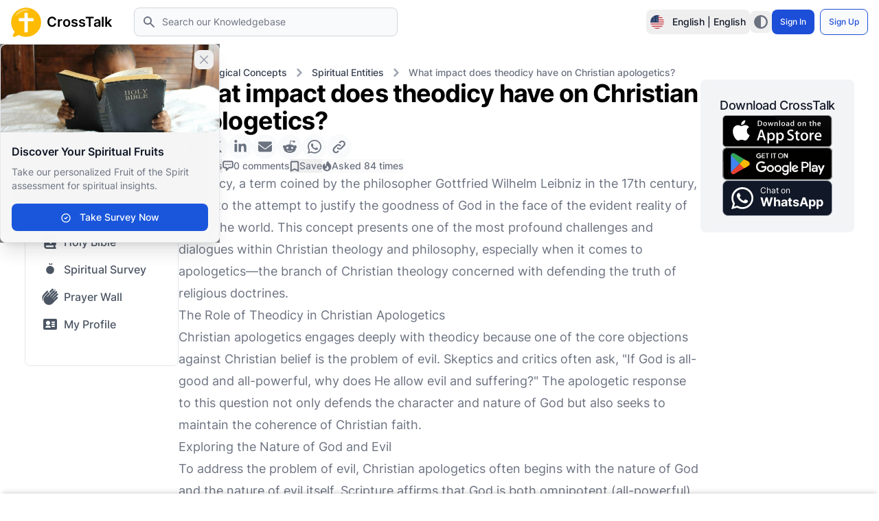

--- FILE ---
content_type: text/html; charset=utf-8
request_url: https://crosstalk.ai/knowledgebase/theological-concepts/spiritual-entities/what-impact-does-theodicy-have-christian-apologetics/
body_size: 31757
content:









<!DOCTYPE html>
<html lang="en" class="h-full">

<head>
  <meta charset="utf-8">
  <!--IE compatibility-->
  <meta http-equiv="X-UA-Compatible" content="IE=edge">
  <!--Mobile friendly-->
  <meta name="viewport" content="width=device-width, initial-scale=1">

  
  <!-- Hreflang tags for specifying language and regional targeting -->
  <link rel="alternate" href="https://crosstalk.ai/knowledgebase/theological-concepts/spiritual-entities/what-impact-does-theodicy-have-christian-apologetics/" hreflang="en" />
  
  <link rel="alternate" href="https://crosstalk.ai/es/temas/conceptos-teologicos/entidades-espirituales/impacto-teodicea-apologetica-cristiana/" hreflang="es" />
  
  
  <link rel="alternate" href="https://crosstalk.ai/pt/arquivo-de-perguntas/conceitos-teologicos/entidades-espirituais/impacto-teodiceia-apologetica-crista/" hreflang="pt" />
  
  
  
  <link rel="alternate" href="https://crosstalk.ai/knowledgebase/theological-concepts/spiritual-entities/what-impact-does-theodicy-have-christian-apologetics/" hreflang="x-default" />
  
  

  

<!--  -->


  
  
  
  
  
  
  
  
  

  <title>What impact does theodicy have on Christian apologetics?</title>
  <meta name="description" content="Explore the impact of theodicy on Christian apologetics and learn how it challenges and shapes the defense of religious doctrines against the reality of evil.">
  <!-- Twitter Card data -->
  <meta name="twitter:card" content="summary_large_image">
  
  <meta name="twitter:title" content="What impact does theodicy have on Christian apologetics?">
  <meta name="twitter:description" content="Explore the impact of theodicy on Christian apologetics and learn how it challenges and shapes the defense of religious doctrines against the reality of evil.">
  <meta name="twitter:image" content="/static/images/crosstalk_image_twitter.webp">
  

  <!-- Open Graph data -->
  
  <meta property="og:title" content="What impact does theodicy have on Christian apologetics?" />
  <meta property="og:image" content="/static/images/crosstalk_image_facebook.webp" />
  <meta property="og:description" content="Explore the impact of theodicy on Christian apologetics and learn how it challenges and shapes the defense of religious doctrines against the reality of evil." />
  <meta property="og:logo" content="/static/images/crosstalk_logo.webp" />
  
  <meta property="og:type" content="website" />
  <meta property="og:url" content="https://crosstalk.ai/knowledgebase/theological-concepts/spiritual-entities/what-impact-does-theodicy-have-christian-apologetics/" />
  <meta property="og:site_name" content="CrossTalk" />

  <!-- smart banner -->
  <meta name="apple-itunes-app" content="app-id=6447585243">

  <link rel="canonical" href="https://crosstalk.ai/knowledgebase/theological-concepts/spiritual-entities/what-impact-does-theodicy-have-christian-apologetics/">
  
  
  
  
  





  

<!-- use site slug to get the name -->
<!-- then build the favicon path dynamically -->




<link rel="apple-touch-icon" sizes="180x180" href="/static/images/crosstalk-favicon/apple-touch-icon.png?v=2">



<link rel="icon" type="image/png" sizes="32x32" href="/static/images/crosstalk-favicon/favicon-32x32.png?v=2">



<link rel="icon" type="image/png" sizes="16x16" href="/static/images/crosstalk-favicon/favicon-16x16.png?v=2">



<link rel="manifest" href="/static/images/crosstalk-favicon/site.webmanifest?v=2">



<link rel="mask-icon" href="/static/images/crosstalk-favicon/safari-pinned-tab.svg?v=2" color="#5bbad5">



<link rel="shortcut icon" href="/static/images/crosstalk-favicon/favicon.ico?v=2">


<meta name="msapplication-TileColor" content="#00aba9">


<meta name="msapplication-TileImage" content="/static/images/crosstalk-favicon/mstile-144x144.png?v=2">



<meta name="msapplication-config" content="/static/images/crosstalk-favicon/browserconfig.xml?v=2">


<meta name="theme-color" content="#ffffff">


  <!-- Google Tag Manager Header First Part-->
  <!-- Google Tag Manager -->
<script type="060d21a25bbc3efb21be9f69-text/javascript">(function(w,d,s,l,i){w[l]=w[l]||[];w[l].push({'gtm.start':
    new Date().getTime(),event:'gtm.js'});var f=d.getElementsByTagName(s)[0],
    j=d.createElement(s),dl=l!='dataLayer'?'&l='+l:'';j.async=true;j.src=
    'https://www.googletagmanager.com/gtm.js?id='+i+dl;f.parentNode.insertBefore(j,f);
    })(window,document,'script','dataLayer','GTM-TN7C82SB');</script>
    <!-- End Google Tag Manager -->
  <!-- Google Analytics -->
  
  <!-- Global site tag (gtag.js) - Google Analytics -->
<script async src="https://www.googletagmanager.com/gtag/js?id=G-W1FCRVWW0S" type="060d21a25bbc3efb21be9f69-text/javascript"></script>
<script type="060d21a25bbc3efb21be9f69-text/javascript">
  window.dataLayer = window.dataLayer || [];
  function gtag() { dataLayer.push(arguments); }
  gtag('js', new Date());

  const extra_data = {}
  
  gtag('config', 'G-W1FCRVWW0S', extra_data);

  // Track sign_up event
  function trackSignUp(method) {
    gtag('event', 'sign_up', {
      method: method
    });
  }

  // Track search event
  function trackSearch(search_term) {
    gtag('event', 'search', {
      search_term: search_term
    });
  }

  // Track share event
  function trackShare(method, content_type, item_id) {
    gtag('event', 'share', {
      method: method,
      content_type: content_type,
      item_id: item_id
    });
  }

  // Make the event tracking functions global
  window.trackSignUp = trackSignUp;
  window.trackSearch = trackSearch;
  window.trackShare = trackShare;
</script>
  
  <script src="/customer-io-script/" async type="060d21a25bbc3efb21be9f69-text/javascript"></script>
  <script src="/static/js/site-fd286016a71f7c51bade-bundle.js" async type="060d21a25bbc3efb21be9f69-text/javascript"></script>
  <script type="060d21a25bbc3efb21be9f69-text/javascript" async>__cssFramework = 'tailwind';</script>
  <script src="/jsi18n/" type="060d21a25bbc3efb21be9f69-text/javascript"></script>
  <!-- theme mode handler -->
  <script type="060d21a25bbc3efb21be9f69-text/javascript">
    if (localStorage.getItem('color-theme') === 'dark' || (!('color-theme' in localStorage) && window.matchMedia('(prefers-color-scheme: dark)').matches)) {
      document.documentElement.classList.add('dark');
    } else {
      document.documentElement.classList.remove('dark')
    }
  </script>
  <!-- htmx -->
  <script src="https://unpkg.com/htmx.org@2.0.4" integrity="sha384-HGfztofotfshcF7+8n44JQL2oJmowVChPTg48S+jvZoztPfvwD79OC/LTtG6dMp+" crossorigin="anonymous" type="060d21a25bbc3efb21be9f69-text/javascript"></script>

  <!-- redirect to store url -->
  <script type="060d21a25bbc3efb21be9f69-text/javascript">
    document.addEventListener('DOMContentLoaded', function () {
      const urlParams = new URLSearchParams(window.location.search);
      const storeRedirectUrl = urlParams.get('store_redirect_url');
      if (storeRedirectUrl) {
        // Push the current URL to the history without query param
        history.pushState(null, '', window.location.origin + window.location.pathname);

        setTimeout(function () {
          window.location.href = storeRedirectUrl;
        }, 1000);
      }
    });
  </script>

  



<script type="application/ld+json">
  {
    "@context": "https://schema.org",
    "@type": "Article",
    "headline": "What impact does theodicy have on Christian apologetics?",
    "image": "https://d1ktbjdrsr01b3.cloudfront.net/media/images/L2-Theological_Concep.2e16d0ba.fill-500x500.format-webp.webp",
    "publisher": {
      "@type": "Organization",
      "name": "CrossTalk",
      "logo": {
        "@type": "ImageObject",
        "url": "https://crosstalk.ai/static/images/crosstalk_logo.webp"
      }
    },
    "datePublished": "2024-05-18T00:06:29.985677+00:00",
    "dateModified": "2025-02-18T02:18:24.087104+00:00",
    "description": "Theodicy, a term coined by the philosopher Gottfried Wilhelm Leibniz in the 17th century, refers to the attempt to justify the goodness of God in the face of the evident reality of evil in the world. This concept presents one of the most profound challenges and dialogues within Christian theology a…",    
    "articleBody": "Theodicy, a term coined by the philosopher Gottfried Wilhelm Leibniz in the 17th century, refers to the attempt to justify the goodness of God in the face of the evident reality of evil in the world. This concept presents one of the most profound challenges and dialogues within Christian theology and philosophy, especially when it comes to apologetics—the branch of Christian theology concerned with defending the truth of religious doctrines.\u000AThe Role of Theodicy in Christian Apologetics\u000AChristian apologetics engages deeply with theodicy b…",
    "mainEntityOfPage": {
      "@type": "WebPage",
      "@id": "https://crosstalk.ai/knowledgebase/theological-concepts/spiritual-entities/what-impact-does-theodicy-have-christian-apologetics/"
    }
  }
</script>



<script type="application/ld+json">
  {
    "@context": "https://schema.org",
    "@type": "BreadcrumbList",
    "itemListElement": [
      
      {
        "@type": "ListItem",
        "position": 1,
        "name": "Home",
        "item": "https://crosstalk.ai/"
      },
      
      {
        "@type": "ListItem",
        "position": 2,
        "name": "Knowledgebase",
        "item": "https://crosstalk.ai/knowledgebase/"
      },
      
      {
        "@type": "ListItem",
        "position": 3,
        "name": "Theological Concepts",
        "item": "https://crosstalk.ai/knowledgebase/theological-concepts/"
      },
      
      {
        "@type": "ListItem",
        "position": 4,
        "name": "Spiritual Entities",
        "item": "https://crosstalk.ai/knowledgebase/theological-concepts/spiritual-entities/"
      },
      
      {
        "@type": "ListItem",
        "position": 5,
        "name": "What impact does theodicy have on Christian apologetics?",
        "item": "https://crosstalk.ai/knowledgebase/theological-concepts/spiritual-entities/what-impact-does-theodicy-have-christian-apologetics/"
      }
    ]
  }
  </script>



  <link rel="stylesheet" href="/static/css/site-base-feb336e564ed3762f9c2.css">
  <script src="/cdn-cgi/scripts/7d0fa10a/cloudflare-static/rocket-loader.min.js" data-cf-settings="060d21a25bbc3efb21be9f69-|49"></script><link rel="preload" href="/static/css/site-tailwind-b92155ce0f09a563ae76.css" as="style" onload="this.onload=null;this.rel='stylesheet'">
  <!-- <link rel="stylesheet" href="/static/css/site-tailwind-b92155ce0f09a563ae76.css"> -->
  <noscript>
    <link rel="stylesheet" href="/static/css/site-tailwind-b92155ce0f09a563ae76.css">
  </noscript>

  <script async src="https://pagead2.googlesyndication.com/pagead/js/adsbygoogle.js?client=ca-pub-9249197712633993" crossorigin="anonymous" type="060d21a25bbc3efb21be9f69-text/javascript"></script>
  <script src="https://analytics.ahrefs.com/analytics.js" data-key="3Lc0Q0vzhK8oOKwOMqDcKA" async type="060d21a25bbc3efb21be9f69-text/javascript"></script>
  <script src="/snippet.js?team_slug=biblechat&assistant_slug=biblechatai-website&language-code=en" defer type="060d21a25bbc3efb21be9f69-text/javascript"></script>
  <!-- htmx indicator style -->
  <style>
    /* Generic HTMX loading states */
    .htmx-indicator {
      display: none;
    }

    .htmx-request .htmx-indicator {
      display: block;
    }

    .htmx-request.htmx-indicator {
      display: block;
    }

    /* Hide target content during HTMX requests */
    .htmx-request .htmx-target {
      display: none;
    }

    /* Show content after loading */
    .htmx-settling .htmx-target {
      display: block;
      transition: opacity 200ms ease-out;
    }
  </style>
  <!-- Meta Pixel Code -->
<script type="060d21a25bbc3efb21be9f69-text/javascript">
    !function(f,b,e,v,n,t,s)
    {if(f.fbq)return;n=f.fbq=function(){n.callMethod?
    n.callMethod.apply(n,arguments):n.queue.push(arguments)};
    if(!f._fbq)f._fbq=n;n.push=n;n.loaded=!0;n.version='2.0';
    n.queue=[];t=b.createElement(e);t.async=!0;
    t.src=v;s=b.getElementsByTagName(e)[0];
    s.parentNode.insertBefore(t,s)}(window, document,'script',
    'https://connect.facebook.net/en_US/fbevents.js');
    fbq('init', '637089161987834');
    fbq('track', 'PageView');
    </script>
    <noscript><img height="1" width="1" style="display:none"
    src="https://www.facebook.com/tr?id=637089161987834&ev=PageView&noscript=1"
    /></noscript>
<!-- End Meta Pixel Code -->

  <!-- TikTok Pixel Code Start -->
<script type="060d21a25bbc3efb21be9f69-text/javascript">
    !function (w, d, t) {
      w.TiktokAnalyticsObject=t;var ttq=w[t]=w[t]||[];ttq.methods=["page","track","identify","instances","debug","on","off","once","ready","alias","group","enableCookie","disableCookie","holdConsent","revokeConsent","grantConsent"],ttq.setAndDefer=function(t,e){t[e]=function(){t.push([e].concat(Array.prototype.slice.call(arguments,0)))}};for(var i=0;i<ttq.methods.length;i++)ttq.setAndDefer(ttq,ttq.methods[i]);ttq.instance=function(t){for(
    var e=ttq._i[t]||[],n=0;n<ttq.methods.length;n++)ttq.setAndDefer(e,ttq.methods[n]);return e},ttq.load=function(e,n){var r="https://analytics.tiktok.com/i18n/pixel/events.js",o=n&&n.partner;ttq._i=ttq._i||{},ttq._i[e]=[],ttq._i[e]._u=r,ttq._t=ttq._t||{},ttq._t[e]=+new Date,ttq._o=ttq._o||{},ttq._o[e]=n||{};n=document.createElement("script")
    ;n.type="text/javascript",n.async=!0,n.src=r+"?sdkid="+e+"&lib="+t;e=document.getElementsByTagName("script")[0];e.parentNode.insertBefore(n,e)};


      ttq.load('CTVGE0BC77U5CBL1R2JG');
      ttq.page();
    }(window, document, 'ttq');
</script>
<!-- TikTok Pixel Code End -->
<script type="060d21a25bbc3efb21be9f69-text/javascript">
    // add this before event code to all pages where PII data postback is expected and appropriate
ttq.identify({
	"email": "<hashed_email_address>", // string. The email of the customer if available. It must be hashed with SHA-256 on the client side.
	"phone_number": "<hashed_phone_number>", // string. The phone number of the customer if available. It must be hashed with SHA-256 on the client side.
	"external_id": "<hashed_extenal_id>" // string. Any unique identifier, such as loyalty membership IDs, user IDs, and external cookie IDs.It must be hashed with SHA-256 on the client side.
});

ttq.track('SubmitForm', {
	"contents": [
		{
			"content_id": "<content_identifier>", // string. ID of the product. Example: "1077218".
			"content_type": "<content_type>", // string. Either product or product_group.
			"content_name": "<content_name>" // string. The name of the page or product. Example: "shirt".
		}
	],
	"value": "<content_value>", // number. Value of the order or items sold. Example: 100.
	"currency": "<content_currency>" // string. The 4217 currency code. Example: "USD".
});

ttq.track('InitiateCheckout', {
	"contents": [
		{
			"content_id": "<content_identifier>", // string. ID of the product. Example: "1077218".
			"content_type": "<content_type>", // string. Either product or product_group.
			"content_name": "<content_name>" // string. The name of the page or product. Example: "shirt".
		}
	],
	"value": "<content_value>", // number. Value of the order or items sold. Example: 100.
	"currency": "<content_currency>" // string. The 4217 currency code. Example: "USD".
});

ttq.track('CompletePayment', {
	"contents": [
		{
			"content_id": "<content_identifier>", // string. ID of the product. Example: "1077218".
			"content_type": "<content_type>", // string. Either product or product_group.
			"content_name": "<content_name>" // string. The name of the page or product. Example: "shirt".
		}
	],
	"value": "<content_value>", // number. Value of the order or items sold. Example: 100.
	"currency": "<content_currency>" // string. The 4217 currency code. Example: "USD".
});
</script>
</head>

<body class="font-inter text-black dark:text-white bg-white dark:bg-gray-900 min-h-screen">
  <!--Google Tag Manager Second Part Body-->
  <!-- Google Tag Manager (noscript) -->
<noscript><iframe src="https://www.googletagmanager.com/ns.html?id=GTM-TN7C82SB"
    height="0" width="0" style="display:none;visibility:hidden"></iframe></noscript>
    <!-- End Google Tag Manager (noscript) -->
  <!-- End of Google Tag Manager-->
  
  
  






<nav class="px-2 sm:px-4 py-2.5">
  <div class="flex justify-between items-center">
    <div class="flex justify-start items-center">
      <a href="https://crosstalk.ai/" class="flex mr-3 md:mr-6">
        <img class="h-11 w-11 mr-2" src="/static/images/crosstalk_logo.webp" alt="site logo" fetchpriority="high" width="44" height="44" />
        <span class="self-center text-base sm:text-xl font-semibold whitespace-nowrap dark:text-white">CrossTalk</span>
      </a>
      <form action="https://crosstalk.ai/search-results/" method="GET" class="hidden md:block lg:pl-2" onsubmit="if (!window.__cfRLUnblockHandlers) return false; trackSearch(this.querySelector('input[name=query]').value)" data-cf-modified-060d21a25bbc3efb21be9f69-="">
        <label for="topbar-search" class="sr-only">Search</label>
        <div class="relative md:w-64 lg:w-96">
          <div class="flex absolute inset-y-0 left-0 items-center pl-3 pointer-events-none">
            <svg class="w-5 h-5 text-gray-500 dark:text-gray-400" fill="currentColor" viewBox="0 0 20 20" xmlns="http://www.w3.org/2000/svg" width="20" height="20">
              <path fill-rule="evenodd" d="M8 4a4 4 0 100 8 4 4 0 000-8zM2 8a6 6 0 1110.89 3.476l4.817 4.817a1 1 0 01-1.414 1.414l-4.816-4.816A6 6 0 012 8z" clip-rule="evenodd"></path>
            </svg>
          </div>
          <input type="text" name="query" id="topbar-search" class="bg-gray-50 border border-gray-300 text-gray-900 text-sm rounded-lg focus:ring-flowbite-primary-500 focus:border-flowbite-primary-500 block w-full pl-10 p-2.5 dark:bg-gray-700 dark:border-gray-600 dark:placeholder-gray-400 dark:text-white dark:focus:ring-flowbite-primary-500 dark:focus:border-flowbite-primary-500" placeholder="Search our Knowledgebase" />
        </div>
      </form>
    </div>
     
    <div class="flex justify-between items-center lg:order-2 gap-4">
      
      <a href="/accounts/login/?next=/knowledgebase/theological-concepts/spiritual-entities/what-impact-does-theodicy-have-christian-apologetics/" class="md:hidden w-full py-2.5 px-3 text-center text-sm font-medium text-white bg-flowbite-primary-700 rounded-lg hover:bg-flowbite-primary-800 focus:ring-4 focus:ring-flowbite-primary-300 dark:bg-flowbite-primary-600 dark:hover:bg-flowbite-primary-700 focus:outline-none dark:focus:ring-flowbite-primary-800">Sign Up</a>
      
      <!-- Mobile hamburger button -->
      <button data-collapse-toggle="mobile-menu" type="button" class="inline-flex items-center p-2 ml-1 text-sm text-gray-500 rounded-lg md:hidden hover:bg-gray-100 focus:outline-none focus:ring-2 focus:ring-gray-200 dark:text-gray-400 dark:hover:bg-gray-700 dark:focus:ring-gray-600" aria-controls="mobile-menu" aria-expanded="false">
        <span class="sr-only">Open main menu</span>
        <svg class="w-6 h-6" aria-hidden="true" fill="currentColor" viewBox="0 0 20 20" xmlns="http://www.w3.org/2000/svg" width="24" height="24">
          <path fill-rule="evenodd" d="M3 5a1 1 0 011-1h12a1 1 0 110 2H4a1 1 0 01-1-1zM3 10a1 1 0 011-1h12a1 1 0 110 2H4a1 1 0 01-1-1zM3 15a1 1 0 011-1h12a1 1 0 110 2H4a1 1 0 01-1-1z" clip-rule="evenodd"></path>
        </svg>
      </button>

      <!-- langauge select -->
      
      <div class="hidden md:flex items-start space-x-1 md:space-x-0 rtl:space-x-reverse">
        
        
        <button type="button" data-dropdown-toggle="language-dropdown-menu" class="inline-flex shrink-0 items-center font-medium justify-center px-1.5 py-2 text-sm text-gray-900 dark:text-white rounded-lg cursor-pointer hover:bg-gray-100 dark:hover:bg-gray-700 dark:hover:text-white">
          <div class="w-5 h-5 bg-cover bg-center bg-gray-200 rounded-full lg:me-3" style="background-image: url('/static/images/biblechat-website-assets/flags/en.svg');"></div>
          
          
          
          <span class="hidden lg:inline">English | English</span>
          
          
          
        </button>
        
        

        <div class="z-50 hidden my-4 text-base list-none bg-white divide-y divide-gray-100 rounded-lg shadow dark:bg-gray-700 overflow-y-auto" id="language-dropdown-menu">
          <ul class="py-2 font-medium overflow-y-auto scrollbar-thin scrollbar-thumb-black/10 dark:scrollbar-thumb-slate-400/40 scrollbar-thumb-rounded-xl" role="none" style="max-height: 24rem;">
            
            
            
            <li>
              <a href="https://crosstalk.ai/es/temas/conceptos-teologicos/entidades-espirituales/impacto-teodicea-apologetica-cristiana/" rel="alternate" hreflang="es" class="block w-full text-left px-4 py-2 text-sm text-gray-700 hover:bg-gray-100 dark:text-gray-400 dark:hover:bg-gray-600 dark:hover:text-white" role="menuitem">
                <span class="inline-flex items-center">
                  <div class="w-5 h-5 bg-cover bg-center bg-gray-200 rounded-full me-3" style="background-image: url('/static/images/biblechat-website-assets/flags/es.svg');"></div>
                  Spanish | Español
                </span>
              </a>
            </li>
            
            
            
            
            
            <li>
              <a href="https://crosstalk.ai/pt/arquivo-de-perguntas/conceitos-teologicos/entidades-espirituais/impacto-teodiceia-apologetica-crista/" rel="alternate" hreflang="pt" class="block w-full text-left px-4 py-2 text-sm text-gray-700 hover:bg-gray-100 dark:text-gray-400 dark:hover:bg-gray-600 dark:hover:text-white" role="menuitem">
                <span class="inline-flex items-center">
                  <div class="w-5 h-5 bg-cover bg-center bg-gray-200 rounded-full me-3" style="background-image: url('/static/images/biblechat-website-assets/flags/br.svg');"></div>
                  Portuguese | Português
                </span>
              </a>
            </li>
            
            
            
          </ul>
        </div>
      </div>
      
      <!-- theme mode button -->
      <button data-tooltip-target="tooltip-bottom" data-tooltip-placement="bottom" id="theme-toggle" aria-label="Toggle color theme between light, dark, and system preference" type="button" class="hidden md:inline-block text-gray-500 dark:text-gray-400 hover:bg-gray-10 dark:hover:bg-gray-700 focus:outline-none focus:ring-4 focus:ring-gray-200 dark:focus:ring-gray-700 rounded-lg text-sm p-1.5">
        <svg id="theme-toggle-dark-icon" class="hidden w-5 h-5" fill="currentColor" viewBox="0 0 20 20" xmlns="http://www.w3.org/2000/svg" width="20" height="20">
          <path d="M17.293 13.293A8 8 0 016.707 2.707a8.001 8.001 0 1010.586 10.586z"></path>
        </svg>
        <svg id="theme-toggle-light-icon" class="hidden w-5 h-5" fill="currentColor" viewBox="0 0 20 20" xmlns="http://www.w3.org/2000/svg" width="20" height="20">
          <path d="M10 2a1 1 0 011 1v1a1 1 0 11-2 0V3a1 1 0 011-1zm4 8a4 4 0 11-8 0 4 4 0 018 0zm-.464 4.95l.707.707a1 1 0 001.414-1.414l-.707-.707a1 1 0 00-1.414 1.414zm2.12-10.607a1 1 0 010 1.414l-.706.707a1 1 0 11-1.414-1.414l.707-.707a1 1 0 011.414 0zM17 11a1 1 0 100-2h-1a1 1 0 100 2h1zm-7 4a1 1 0 011 1v1a1 1 0 11-2 0v-1a1 1 0 011-1zM5.05 6.464A1 1 0 106.465 5.05l-.708-.707a1 1 0 00-1.414 1.414l.707.707zm1.414 8.486l-.707.707a1 1 0 01-1.414-1.414l.707-.707a1 1 0 011.414 1.414zM4 11a1 1 0 100-2H3a1 1 0 000 2h1z" fill-rule="evenodd" clip-rule="evenodd"></path>
        </svg>
        <svg id="theme-toggle-system-icon" class="hidden w-5 h-5" fill="currentColor" viewBox="0 0 512 512" xmlns="http://www.w3.org/2000/svg" width="20" height="20">
          <path d="M448 256c0-106-86-192-192-192V448c106 0 192-86 192-192zM0 256a256 256 0 1 1 512 0A256 256 0 1 1 0 256z" />
        </svg>
      </button>

      <div id="tooltip-bottom" role="tooltip" class="absolute z-10 invisible inline-block px-3 py-2 text-sm font-medium text-white bg-gray-900 rounded-lg shadow-sm opacity-0 tooltip dark:bg-gray-700" style="position: absolute; inset: 0px auto auto 0px; margin: 0px; transform: translate(1135px, 56px);">Toggle dark mode</div>

      
      <div class="hidden md:flex gap-2 w-full items-center md:w-auto">
        <a href="/accounts/login/?next=/knowledgebase/theological-concepts/spiritual-entities/what-impact-does-theodicy-have-christian-apologetics/" class="shrink-0 py-2 px-2 md:py-2.5 md:px-3 md:mr-2 text-xs font-medium text-white bg-flowbite-primary-700 rounded-lg hover:bg-flowbite-primary-800 focus:ring-4 focus:ring-flowbite-primary-300 dark:bg-flowbite-primary-600 dark:hover:bg-flowbite-primary-700 focus:outline-none dark:focus:ring-flowbite-primary-800">Sign In</a>
        <a href="/accounts/login/?next=/knowledgebase/theological-concepts/spiritual-entities/what-impact-does-theodicy-have-christian-apologetics/" class="shrink-0 py-2 px-2 md:py-2.5 md:px-3 justify-center text-xs font-medium text-flowbite-primary-700 dark:text-flowbite-primary-500 bg-gray-50 rounded-lg dark:bg-gray-800 hover:bg-flowbite-primary-700 hover:text-white dark:hover:text-white dark:border-flowbite-primary-500 focus:ring-4 focus:ring-flowbite-primary-300 border border-flowbite-primary-700 dark:hover:bg-flowbite-primary-700 dark:hover:border-flowbite-primary-700 focus:outline-none dark:focus:ring-flowbite-primary-800 inline-flex items-center">Sign Up</a>
      </div>
      
    </div>
  </div>

  <!-- Mobile menu -->
  <div class="hidden md:hidden w-full" id="mobile-menu">
    <div class="px-2 pt-2 pb-3 space-y-1 border-t mt-3 dark:border-gray-700 bg-gray-100 dark:bg-gray-800">
      <!-- Mobile search form -->
      <div class="py-2">
        <form action="https://crosstalk.ai/search-results/" method="GET" onsubmit="if (!window.__cfRLUnblockHandlers) return false; trackSearch(this.querySelector('input[name=query]').value)" data-cf-modified-060d21a25bbc3efb21be9f69-="">
          <label for="mobile-menu-search" class="sr-only">Search</label>
          <div class="relative w-full">
            <div class="flex absolute inset-y-0 left-0 items-center pl-3 pointer-events-none">
              <svg class="w-5 h-5 text-gray-500 dark:text-gray-400" fill="currentColor" viewBox="0 0 20 20" xmlns="http://www.w3.org/2000/svg" width="20" height="20">
                <path fill-rule="evenodd" d="M8 4a4 4 0 100 8 4 4 0 000-8zM2 8a6 6 0 1110.89 3.476l4.817 4.817a1 1 0 01-1.414 1.414l-4.816-4.816A6 6 0 012 8z" clip-rule="evenodd"></path>
              </svg>
            </div>
            <input type="text" name="query" id="mobile-menu-search" class="bg-gray-50 border border-gray-300 text-gray-900 text-sm rounded-lg focus:ring-flowbite-primary-500 focus:border-flowbite-primary-500 block w-full pl-10 p-2.5 dark:bg-gray-700 dark:border-gray-600 dark:placeholder-gray-400 dark:text-white dark:focus:ring-flowbite-primary-500 dark:focus:border-flowbite-primary-500" placeholder="Search our Knowledgebase" />
          </div>
        </form>
      </div>

      <!-- Mobile language selector -->
      
      <div class="py-2">
        <p class="px-2 text-sm font-medium text-gray-600 dark:text-gray-400">Select Language</p>
        <div class="mt-2">
          
          
          <button type="button" data-dropdown-toggle="mobile-language-dropdown-menu" class="flex w-full items-center justify-between px-4 py-2 text-sm text-gray-900 dark:text-white rounded-lg cursor-pointer hover:bg-gray-100 dark:hover:bg-gray-700">
            <div class="flex items-center">
              <div class="w-5 h-5 bg-cover bg-center bg-gray-200 rounded-full mr-3" style="background-image: url('/static/images/biblechat-website-assets/flags/en.svg');"></div>
              
              
              
              <span>English | English</span>
              
              
              
            </div>
            <svg class="w-4 h-4" fill="currentColor" viewBox="0 0 20 20" xmlns="http://www.w3.org/2000/svg" width="16" height="16">
              <path fill-rule="evenodd" d="M5.293 7.293a1 1 0 011.414 0L10 10.586l3.293-3.293a1 1 0 111.414 1.414l-4 4a1 1 0 01-1.414 0l-4-4a1 1 0 010-1.414z" clip-rule="evenodd"></path>
            </svg>
          </button>
          
          

          <div class="z-50 hidden my-4 text-base list-none bg-white divide-y divide-gray-100 rounded-lg shadow dark:bg-gray-700 overflow-y-auto" id="mobile-language-dropdown-menu">
            <ul class="py-2 font-medium overflow-y-auto scrollbar-thin scrollbar-thumb-black/10 dark:scrollbar-thumb-slate-400/40 scrollbar-thumb-rounded-xl" role="none" style="max-height: 24rem;">
              
              
              
              <li>
                <a href="https://crosstalk.ai/es/temas/conceptos-teologicos/entidades-espirituales/impacto-teodicea-apologetica-cristiana/" rel="alternate" hreflang="es" class="block w-full text-left px-4 py-2 text-sm text-gray-700 hover:bg-gray-100 dark:text-gray-400 dark:hover:bg-gray-600 dark:hover:text-white" role="menuitem">
                  <span class="inline-flex items-center">
                    <div class="w-5 h-5 bg-cover bg-center bg-gray-200 rounded-full me-3" style="background-image: url('/static/images/biblechat-website-assets/flags/es.svg');"></div>
                    Spanish | Español
                  </span>
                </a>
              </li>
              
              
              
              
              
              <li>
                <a href="https://crosstalk.ai/pt/arquivo-de-perguntas/conceitos-teologicos/entidades-espirituais/impacto-teodiceia-apologetica-crista/" rel="alternate" hreflang="pt" class="block w-full text-left px-4 py-2 text-sm text-gray-700 hover:bg-gray-100 dark:text-gray-400 dark:hover:bg-gray-600 dark:hover:text-white" role="menuitem">
                  <span class="inline-flex items-center">
                    <div class="w-5 h-5 bg-cover bg-center bg-gray-200 rounded-full me-3" style="background-image: url('/static/images/biblechat-website-assets/flags/br.svg');"></div>
                    Portuguese | Português
                  </span>
                </a>
              </li>
              
              
              
            </ul>
          </div>
        </div>
      </div>
      

      <!-- Mobile theme toggle -->
      <div class="py-2">
        <p class="px-2 text-sm font-medium text-gray-600 dark:text-gray-400">Theme</p>
        <button id="mobile-theme-toggle" aria-label="Toggle color theme between light, dark, and system preference" type="button" class="flex w-full items-center justify-between px-4 py-2 text-sm text-gray-900 dark:text-white rounded-lg cursor-pointer hover:bg-gray-100 dark:hover:bg-gray-700">
          <span class="flex items-center">
            <span id="mobile-theme-icon" class="mr-3">
              <svg id="mobile-theme-toggle-dark-icon" class="hidden w-5 h-5" fill="currentColor" viewBox="0 0 20 20" xmlns="http://www.w3.org/2000/svg" width="20" height="20">
                <path d="M17.293 13.293A8 8 0 016.707 2.707a8.001 8.001 0 1010.586 10.586z"></path>
              </svg>
              <svg id="mobile-theme-toggle-light-icon" class="hidden w-5 h-5" fill="currentColor" viewBox="0 0 20 20" xmlns="http://www.w3.org/2000/svg" width="20" height="20">
                <path d="M10 2a1 1 0 011 1v1a1 1 0 11-2 0V3a1 1 0 011-1zm4 8a4 4 0 11-8 0 4 4 0 018 0zm-.464 4.95l.707.707a1 1 0 001.414-1.414l-.707-.707a1 1 0 00-1.414 1.414zm2.12-10.607a1 1 0 010 1.414l-.706.707a1 1 0 11-1.414-1.414l.707-.707a1 1 0 011.414 0zM17 11a1 1 0 100-2h-1a1 1 0 100 2h1zm-7 4a1 1 0 011 1v1a1 1 0 11-2 0v-1a1 1 0 011-1zM5.05 6.464A1 1 0 106.465 5.05l-.708-.707a1 1 0 00-1.414 1.414l.707.707zm1.414 8.486l-.707.707a1 1 0 01-1.414-1.414l.707-.707a1 1 0 011.414 1.414zM4 11a1 1 0 100-2H3a1 1 0 000 2h1z" fill-rule="evenodd" clip-rule="evenodd"></path>
              </svg>
              <svg id="mobile-theme-toggle-system-icon" class="hidden w-5 h-5" fill="currentColor" viewBox="0 0 512 512" xmlns="http://www.w3.org/2000/svg" width="20" height="20">
                <path d="M448 256c0-106-86-192-192-192V448c106 0 192-86 192-192zM0 256a256 256 0 1 1 512 0A256 256 0 1 1 0 256z" />
              </svg>
            </span>
            <span id="mobile-theme-text">Toggle dark mode</span>
          </span>
        </button>
      </div>

      <!-- Mobile auth buttons -->
      
      <div class="py-2 flex flex-col space-y-2">
        <a href="/accounts/login/?next=/knowledgebase/theological-concepts/spiritual-entities/what-impact-does-theodicy-have-christian-apologetics/" class="w-full py-2.5 px-3 text-center text-sm font-medium text-white bg-flowbite-primary-700 rounded-lg hover:bg-flowbite-primary-800 focus:ring-4 focus:ring-flowbite-primary-300 dark:bg-flowbite-primary-600 dark:hover:bg-flowbite-primary-700 focus:outline-none dark:focus:ring-flowbite-primary-800">Sign In</a>
        <a href="/accounts/login/?next=/knowledgebase/theological-concepts/spiritual-entities/what-impact-does-theodicy-have-christian-apologetics/" class="w-full py-2.5 px-3 text-center text-sm font-medium text-flowbite-primary-700 dark:text-flowbite-primary-500 bg-gray-50 rounded-lg dark:bg-gray-800 hover:bg-flowbite-primary-700 hover:text-white dark:hover:text-white dark:border-flowbite-primary-500 focus:ring-4 focus:ring-flowbite-primary-300 border border-flowbite-primary-700 dark:hover:bg-flowbite-primary-700 dark:hover:border-flowbite-primary-700 focus:outline-none dark:focus:ring-flowbite-primary-800">Sign Up</a>
      </div>
      
    </div>
  </div>

  

  <script type="060d21a25bbc3efb21be9f69-text/javascript">
    var themeToggleDarkIcon = document.getElementById("theme-toggle-dark-icon");
    var themeToggleLightIcon = document.getElementById("theme-toggle-light-icon");
    var themeToggleSystemIcon = document.getElementById("theme-toggle-system-icon");

    // Mobile theme icons
    var mobileThemeToggleDarkIcon = document.getElementById("mobile-theme-toggle-dark-icon");
    var mobileThemeToggleLightIcon = document.getElementById("mobile-theme-toggle-light-icon");
    var mobileThemeToggleSystemIcon = document.getElementById("mobile-theme-toggle-system-icon");
    var mobileThemeText = document.getElementById("mobile-theme-text");

    function applyTheme(theme) {
      const htmlElement = document.documentElement;
      themeToggleDarkIcon.classList.add("hidden");
      themeToggleLightIcon.classList.add("hidden");
      themeToggleSystemIcon.classList.add("hidden");

      // Also update mobile icons
      mobileThemeToggleDarkIcon.classList.add("hidden");
      mobileThemeToggleLightIcon.classList.add("hidden");
      mobileThemeToggleSystemIcon.classList.add("hidden");

      localStorage.setItem("color-theme", theme);

      if (theme === "dark") {
        htmlElement.classList.add("dark");
        themeToggleLightIcon.classList.remove("hidden");
        mobileThemeToggleLightIcon.classList.remove("hidden");
        mobileThemeText.textContent = "Dark Mode";
      } else if (theme === "light") {
        htmlElement.classList.remove("dark");
        themeToggleDarkIcon.classList.remove("hidden");
        mobileThemeToggleDarkIcon.classList.remove("hidden");
        mobileThemeText.textContent = "Light Mode";
      } else {
        // system
        if (window.matchMedia("(prefers-color-scheme: dark)").matches) {
          htmlElement.classList.add("dark");
        } else {
          htmlElement.classList.remove("dark");
        }
        themeToggleSystemIcon.classList.remove("hidden");
        mobileThemeToggleSystemIcon.classList.remove("hidden");
        mobileThemeText.textContent = "System Mode";
      }
    }

    var themeToggleBtn = document.getElementById("theme-toggle");
    var mobileThemeToggleBtn = document.getElementById("mobile-theme-toggle");

    // Initialize theme based on saved setting or default to system
    var savedTheme = localStorage.getItem("color-theme") || "system";
    applyTheme(savedTheme);

    // Event listeners for theme change
    themeToggleBtn.addEventListener("click", function () {
      var currentTheme = localStorage.getItem("color-theme");
      if (currentTheme === "dark") {
        applyTheme("light");
      } else if (currentTheme === "light") {
        applyTheme("system");
      } else {
        applyTheme("dark");
      }
    });

    // Mobile theme toggle event listener
    mobileThemeToggleBtn.addEventListener("click", function () {
      var currentTheme = localStorage.getItem("color-theme");
      if (currentTheme === "dark") {
        applyTheme("light");
      } else if (currentTheme === "light") {
        applyTheme("system");
      } else {
        applyTheme("dark");
      }
    });

    // Listen for system theme changes
    window.matchMedia("(prefers-color-scheme: dark)").addListener((e) => {
      if (localStorage.getItem("color-theme") === "system") {
        applyTheme("system");
      }
    });
  </script>
  
</nav>
  
  
  <!-- Survey Banner -->
  


<!-- Survey Banner - Flowbite-style adapted for card layout -->
<div id="survey-banner" 
     tabindex="-1" 
     class="fixed inset-0 z-50 flex items-center justify-center bg-black bg-opacity-50 backdrop-blur-sm"
     style="display: none;">
    
    <!-- Survey Card Container -->
    <div class="relative max-w-xs w-[calc(100vw-2rem)] bg-white bg-opacity-95 backdrop-blur-lg border border-gray-200 rounded-lg shadow-xl dark:bg-gray-700 dark:bg-opacity-95 dark:border-gray-600 dark:backdrop-blur-lg">
        
        <!-- Dismiss Button - Flowbite style -->
        <button data-dismiss-target="#survey-banner" type="button" class="absolute top-2 right-2 z-10 inline-flex justify-center w-7 h-7 items-center text-gray-400 hover:bg-gray-200 hover:text-gray-900 rounded-lg text-sm p-1.5 dark:hover:bg-gray-600 dark:hover:text-white" onclick="if (!window.__cfRLUnblockHandlers) return false; dismissSurveyBanner(event)" data-cf-modified-060d21a25bbc3efb21be9f69-="">
            <svg class="w-3 h-3" fill="none" stroke="currentColor" viewBox="0 0 14 14">
                <path stroke-linecap="round" stroke-linejoin="round" stroke-width="2" d="m1 1 6 6m0 0 6 6M7 7l6-6M7 7l-6 6"/>
            </svg>
            <span class="sr-only">Close banner</span>
        </button>

        <!-- Survey Content Card -->
        <div onclick="if (!window.__cfRLUnblockHandlers) return false; navigateToSurvey()" class="cursor-pointer" data-cf-modified-060d21a25bbc3efb21be9f69-="">
            <!-- Top: Tree Image -->
            <div class="relative">
                <img src="/static/images/biblechat-website-assets/child-holding-bible.webp" 
                     alt="Spiritual Growth" 
                     class="w-full h-32 object-cover rounded-t-lg">
            </div>
            
            <!-- Content Section - Flowbite text styles -->
            <div class="p-4">
                <h3 class="mb-2 text-base font-semibold text-gray-900 dark:text-white">
                    Discover Your Spiritual Fruits
                </h3>
                <p class="mb-4 text-sm text-gray-500 dark:text-gray-400">
                    Take our personalized Fruit of the Spirit assessment for spiritual insights.
                </p>
                
                <!-- CTA Button - Flowbite button style -->
                <button type="button" 
                        class="w-full text-white bg-blue-700 hover:bg-blue-800 focus:ring-4 focus:outline-none focus:ring-blue-300 font-medium rounded-lg text-sm px-5 py-2.5 text-center dark:bg-blue-600 dark:hover:bg-blue-700 dark:focus:ring-blue-800">
                    <svg class="w-4 h-4 mr-2 inline" fill="none" stroke="currentColor" viewBox="0 0 24 24">
                        <path stroke-linecap="round" stroke-linejoin="round" stroke-width="2" d="M9 12l2 2 4-4m6 2a9 9 0 11-18 0 9 9 0 0118 0z"></path>
                    </svg>
                    Take Survey Now
                </button>
            </div>
        </div>
    </div>
</div>

<script type="060d21a25bbc3efb21be9f69-text/javascript">
// Using Flowbite-style dismiss functionality
window.dismissSurveyBanner = function(event) {
    event.stopPropagation();
    const banner = document.getElementById('survey-banner');
    if (banner) {
        // Store dismissal timestamp in localStorage
        const dismissalData = {
            timestamp: new Date().toISOString(),
            dismissed: true
        };
        
        try {
            localStorage.setItem('spiritual_survey_popup_dismissed', JSON.stringify(dismissalData));
        } catch (e) {
            // Silent failure for localStorage
        }
        
        // Hide the banner with animation
        banner.style.transition = 'all 0.3s ease-out';
        banner.style.opacity = '0';
        setTimeout(() => banner.style.display = 'none', 300);
    }
};

window.navigateToSurvey = function() {
    // Hide banner on survey page
    const currentPath = window.location.pathname;
    if (currentPath === '/spiritual-survey/' || currentPath.startsWith('/spiritual-survey')) {
        document.getElementById('survey-banner').style.display = 'none';
        return;
    }
    
    window.location.href = '/spiritual-survey/';
};

// Function to check if current page is an authentication page
function isAuthPage() {
    const currentPath = window.location.pathname;
    const authPaths = [
        '/accounts/login/',
        '/accounts/signup/', 
        '/accounts/password/',
        '/accounts/confirm-email/',
        '/accounts/login/code/',
        '/accounts/social/'
    ];
    
    return authPaths.some(path => currentPath.startsWith(path));
}

// Function to check if current page is a legal page (terms and conditions or privacy policy)
function isLegalPage() {
    const currentPath = window.location.pathname.toLowerCase();
    const legalPaths = [
        'terms',
        'privacy',
        'terms-and-conditions',
        'privacy-policy',
        'terms-of-service',
        'terms-of-use',
        // Portuguese and Spanish specific paths
        'termos-condicoes',
        'terminos-condiciones',
        'politica-privacidade',
        'politica-privacidad'
    ];
    
    // Check if the path contains any legal page indicators
    return legalPaths.some(path => currentPath.includes(path));
}

// Function to check if current language is Portuguese or Spanish
function isNonEnglishLanguage() {
    const currentPath = window.location.pathname;
    
    // Check if URL starts with language codes for Portuguese or Spanish
    if (currentPath.startsWith('/pt/') || currentPath.startsWith('/es/')) {
        return true;
    }
    
    // Check HTML lang attribute
    const htmlLang = document.documentElement.lang;
    if (htmlLang && (htmlLang.startsWith('pt') || htmlLang.startsWith('es'))) {
        return true;
    }
    
    // Check for Django language cookie
    const languageCookie = document.cookie
        .split('; ')
        .find(row => row.startsWith('django_language='));
    
    if (languageCookie) {
        const language = languageCookie.split('=')[1];
        if (language && (language.startsWith('pt') || language.startsWith('es'))) {
            return true;
        }
    }
    
    return false;
}

// Function to check if user is authenticated (simple check)
function isUserAuthenticated() {
    // Method 1: Check user-details element
    const userDetailsElement = document.getElementById('user-details');
    
    if (userDetailsElement && userDetailsElement.textContent) {
        try {
            const userDetails = JSON.parse(userDetailsElement.textContent);
            return userDetails.is_authenticated === true;
        } catch (e) {
            // JSON parse error, continue to other methods
        }
    }
    
    // Method 2: Check for Django CSRF token (usually present for authenticated requests)
    const csrfToken = document.querySelector('[name=csrfmiddlewaretoken]');
    
    // Method 3: Check for common authenticated page elements
    const authElements = [
        document.querySelector('[data-user-id]'),
        document.querySelector('.user-menu'),
        document.querySelector('#user-menu'),
        document.querySelector('[data-authenticated="true"]')
    ];
    
    // Method 4: Check cookies for session indicators
    const hasSessionCookie = document.cookie.includes('sessionid') || document.cookie.includes('csrftoken');
    
    // Method 5: Check current path for authenticated sections
    const currentPath = window.location.pathname;
    const isInAuthenticatedSection = currentPath.startsWith('/dashboard') || 
                                   currentPath.startsWith('/account') || 
                                   currentPath.startsWith('/profile');
    
    // If we have session cookies, user is likely authenticated
    if (hasSessionCookie) {
        return true;
    }
    
    // If we have a CSRF token, likely authenticated
    if (csrfToken) {
        return true;
    }
    
    // If we're in authenticated section, probably authenticated
    if (isInAuthenticatedSection) {
        return true;
    }
    
    return false;
}

// Function to get CSRF token
function getCSRFToken() {
    const csrfToken = document.querySelector('[name=csrfmiddlewaretoken]');
    return csrfToken ? csrfToken.getAttribute('value') : '';
}

// Function to check survey completion status via API
async function checkSurveyCompletionAPI() {
    try {
        const csrfToken = getCSRFToken();
        
        const response = await fetch('/api/spiritual-survey/completion-status/', {
            method: 'GET',
            headers: {
                'Content-Type': 'application/json',
                'X-CSRFToken': csrfToken,
            },
            credentials: 'same-origin',
        });

        if (!response.ok) {
            const errorText = await response.text();
            throw new Error(`HTTP error! status: ${response.status}`);
        }

        const data = await response.json();
        return data.hasCompletedSurvey;
    } catch (error) {
        // On API error, return false to show popup (better to show than hide)
        return false;
    }
}

// Function to check survey completion status locally (popup dismissal check for unauthenticated users)
function checkSurveyCompletionLocal() {
    try {
        // Check if popup has been dismissed recently
        const dismissalData = localStorage.getItem('spiritual_survey_popup_dismissed');
        
        if (dismissalData) {
            const { timestamp } = JSON.parse(dismissalData);
            const dismissalTime = new Date(timestamp);
            const now = new Date();
            const hoursSinceDismissal = (now.getTime() - dismissalTime.getTime()) / (1000 * 60 * 60);
            
            // If dismissed within last 24 hours, don't show popup
            if (hoursSinceDismissal <= 24) {
                return true; // Return true to hide popup
            } else {
                // Clean up expired dismissal data
                localStorage.removeItem('spiritual_survey_popup_dismissed');
            }
        }
        
        return false; // Show popup if not dismissed or 24+ hours have passed
    } catch (error) {
        // On error, return false to show popup
        return false;
    }
}

// Main function to determine if user has completed survey or dismissed popup
async function hasUserCompletedSurvey() {
    const isAuthenticated = isUserAuthenticated();
    

    // For all users, check if popup was dismissed in last 24 hours
    const localResult = checkSurveyCompletionLocal();
    if (localResult) {
        return true;
    }

    if (isAuthenticated) {
        // For authenticated users, use API to check actual survey completion
        const result = await checkSurveyCompletionAPI() || localResult;
        return result;
    } else {

        return localResult;
    }
}

// Auto-hide logic and show banner only for users who haven't completed survey
(async function() {
    const banner = document.getElementById('survey-banner');
    if (!banner) return;

    const currentPath = window.location.pathname;
    
    // Hide on survey pages
    if (currentPath === '/spiritual-survey/' || currentPath.startsWith('/spiritual-survey')) {
        banner.style.display = 'none';
        return;
    }
    
    // Hide on authentication pages
    if (isAuthPage()) {
        banner.style.display = 'none';
        return;
    }
    
    // Hide on legal pages (terms and conditions, privacy policy)
    if (isLegalPage()) {
        banner.style.display = 'none';
        return;
    }

    // Check if user has completed the survey
    const hasCompletedSurvey = await hasUserCompletedSurvey();
    
    if (hasCompletedSurvey) {
        // User has already completed survey, don't show popup
        banner.style.display = 'none';
        return;
    }
    
    // Show banner after a short delay for better UX (only for users who haven't completed)
    setTimeout(() => {
        if (banner.style.display === 'none') {
            banner.style.display = 'flex';
            banner.style.opacity = '0';
            setTimeout(() => {
                banner.style.transition = 'opacity 0.3s ease-in';
                banner.style.opacity = '1';
            }, 50);
        }
    }, 2000); // Show after 2 seconds
})();
</script>
  
  <!-- User details for JavaScript access -->
  <div id="user-details" style="display: none;">
    
      {"is_authenticated": false}
    
  </div>
  
  
  
  
  
  <div class="section min-h-screen pb-24 md:pb-32">
    <div class="max-w-[1536px] mx-auto">
      
<section class="my-8 mx-5 flex flex-col gap-10 antialiased">
  <!-- breadcrumbs -->
  <section>
    

<nav class="flex" aria-label="Breadcrumb">
    <ol class="inline-flex flex-col gap-3 md:flex-row md:gap-0 md:items-center space-x-1 md:space-x-2 rtl:space-x-reverse ">
        
        
        
        <li class="inline-flex items-center">
            <a href="https://crosstalk.ai/" class="inline-flex items-center text-sm font-medium text-gray-700 hover:text-blue-600 dark:text-gray-400 dark:hover:text-white">
                <svg class="w-3 h-3 me-2.5" aria-hidden="true" xmlns="http://www.w3.org/2000/svg" fill="currentColor" viewBox="0 0 20 20">
                    <path d="m19.707 9.293-2-2-7-7a1 1 0 0 0-1.414 0l-7 7-2 2a1 1 0 0 0 1.414 1.414L2 10.414V18a2 2 0 0 0 2 2h3a1 1 0 0 0 1-1v-4a1 1 0 0 1 1-1h2a1 1 0 0 1 1 1v4a1 1 0 0 0 1 1h3a2 2 0 0 0 2-2v-7.586l.293.293a1 1 0 0 0 1.414-1.414Z" />
                </svg>
                Home
            </a>
        </li>

        
        
        
        <li>
            <div class="flex items-center">
                <svg class="rtl:rotate-180 w-3 h-3 text-gray-400 mx-1" aria-hidden="true" xmlns="http://www.w3.org/2000/svg" fill="none" viewBox="0 0 6 10">
                    <path stroke="currentColor" stroke-linecap="round" stroke-linejoin="round" stroke-width="2" d="m1 9 4-4-4-4" />
                </svg>
                <a href="https://crosstalk.ai/knowledgebase/" class="ms-1 text-sm font-medium text-gray-700 hover:text-blue-600 md:ms-2 dark:text-gray-400 dark:hover:text-white">
                    Knowledgebase
                </a>
            </div>
        </li>
        
        
        
        <li>
            <div class="flex items-center">
                <svg class="rtl:rotate-180 w-3 h-3 text-gray-400 mx-1" aria-hidden="true" xmlns="http://www.w3.org/2000/svg" fill="none" viewBox="0 0 6 10">
                    <path stroke="currentColor" stroke-linecap="round" stroke-linejoin="round" stroke-width="2" d="m1 9 4-4-4-4" />
                </svg>
                <a href="https://crosstalk.ai/knowledgebase/theological-concepts/" class="ms-1 text-sm font-medium text-gray-700 hover:text-blue-600 md:ms-2 dark:text-gray-400 dark:hover:text-white">
                    Theological Concepts
                </a>
            </div>
        </li>
        
        
        
        <li>
            <div class="flex items-center">
                <svg class="rtl:rotate-180 w-3 h-3 text-gray-400 mx-1" aria-hidden="true" xmlns="http://www.w3.org/2000/svg" fill="none" viewBox="0 0 6 10">
                    <path stroke="currentColor" stroke-linecap="round" stroke-linejoin="round" stroke-width="2" d="m1 9 4-4-4-4" />
                </svg>
                <a href="https://crosstalk.ai/knowledgebase/theological-concepts/spiritual-entities/" class="ms-1 text-sm font-medium text-gray-700 hover:text-blue-600 md:ms-2 dark:text-gray-400 dark:hover:text-white">
                    Spiritual Entities
                </a>
            </div>
        </li>
        
        
        
        <li aria-current="page">
            <div class="flex items-center">
                <svg class="rtl:rotate-180 w-3 h-3 text-gray-400 mx-1" aria-hidden="true" xmlns="http://www.w3.org/2000/svg" fill="none" viewBox="0 0 6 10">
                    <path stroke="currentColor" stroke-linecap="round" stroke-linejoin="round" stroke-width="2" d="m1 9 4-4-4-4" />
                </svg>
                <span class="ms-1 text-sm font-medium text-gray-500 md:ms-2 dark:text-gray-400">
                    
                    What impact does theodicy have on Christian apologetics?
                    
                </span>
            </div>
        </li>
    </ol>
</nav>
  </section>

  <section class="flex gap-6">
    <!-- sidebar -->
    




<aside class="flex-shrink-0 hidden min-[769px]:block min-w-56">
    <nav class="p-6 mb-6 font-medium text-gray-600 rounded-lg border border-gray-200 dark:border-gray-700 dark:text-gray-400">
        <ul class="mb-6 space-y-4">
            <li>
                <a href="https://crosstalk.ai/" class="flex items-center hover:text-flowbite-primary-600 dark:hover-text-flowbite-primary-500 ">
                    <svg class="mr-2 h-6 w-6" aria-hidden="true" xmlns="http://www.w3.org/2000/svg" width="24" height="24" fill="currentColor" viewBox="0 0 24 24">
                        <path fill-rule="evenodd" d="M11.293 3.293a1 1 0 0 1 1.414 0l6 6 2 2a1 1 0 0 1-1.414 1.414L19 12.414V19a2 2 0 0 1-2 2h-3a1 1 0 0 1-1-1v-3h-2v3a1 1 0 0 1-1 1H7a2 2 0 0 1-2-2v-6.586l-.293.293a1 1 0 0 1-1.414-1.414l2-2 6-6Z" clip-rule="evenodd" />
                    </svg>
                    Home
                </a>
            </li>
            <li>
                <a href="https://crosstalk.ai/knowledgebase/" class="flex items-center  hover:text-flowbite-primary-600 dark:hover-text-flowbite-primary-500 ">
                    <svg class="mr-2 w-6 h-6" aria-hidden="true" xmlns="http://www.w3.org/2000/svg" width="24" height="24" fill="currentColor" viewBox="0 0 24 24">
                        <path
                            d="M10.4737 0.495505C10.3243 0.431461 10.1635 0.398438 10.0009 0.398438C9.83839 0.398438 9.67754 0.431461 9.52814 0.495505L1.12814 4.0955C0.911668 4.18772 0.727087 4.34154 0.597348 4.53783C0.467609 4.73412 0.398437 4.96421 0.398438 5.19951C0.398437 5.4348 0.467609 5.66489 0.597348 5.86118C0.727087 6.05747 0.911668 6.21129 1.12814 6.30351L4.30094 7.66071C4.4187 7.5275 4.56463 7.42215 4.72814 7.3523L9.52814 5.29551C9.67339 5.23077 9.83006 5.19554 9.98904 5.19189C10.148 5.18823 10.3061 5.2162 10.4542 5.27419C10.6023 5.33218 10.7374 5.41902 10.8516 5.52967C10.9658 5.64031 11.0569 5.77256 11.1196 5.91872C11.1822 6.06488 11.2152 6.22204 11.2166 6.38105C11.218 6.54007 11.1878 6.69778 11.1277 6.84502C11.0676 6.99225 10.9788 7.12607 10.8666 7.23871C10.7543 7.35134 10.6208 7.44053 10.4737 7.50111L7.20134 8.90511L9.52934 9.90231C9.67857 9.96618 9.83921 9.99912 10.0015 9.99912C10.1639 9.99912 10.3245 9.96618 10.4737 9.90231L18.8737 6.30231C19.0895 6.20974 19.2734 6.05593 19.4026 5.85991C19.5318 5.66389 19.6006 5.43428 19.6006 5.19951C19.6006 4.96473 19.5318 4.73512 19.4026 4.5391C19.2734 4.34308 19.0895 4.18927 18.8737 4.0967L10.4737 0.496705V0.495505ZM1.97294 9.27591L4.00094 10.1435V15.0659C3.58544 14.9714 3.1647 14.9017 2.74094 14.8571C2.46751 14.8284 2.21224 14.7066 2.01783 14.5122C1.82343 14.3178 1.70167 14.0625 1.67294 13.7891C1.51512 12.2782 1.61658 10.7514 1.97294 9.27471V9.27591ZM9.16094 17.8871C8.34975 17.0912 7.41836 16.4279 6.40094 15.9215V11.1731L8.58254 12.1091C9.03073 12.3012 9.51329 12.4003 10.0009 12.4003C10.4886 12.4003 10.9711 12.3012 11.4193 12.1091L18.0289 9.27591C18.3874 10.7523 18.4889 12.2794 18.3289 13.7903C18.3002 14.0637 18.1784 14.319 17.984 14.5134C17.7896 14.7078 17.5344 14.8296 17.2609 14.8583C14.84 15.1127 12.5768 16.1805 10.8409 17.8871C10.6166 18.107 10.315 18.2301 10.0009 18.2301C9.68683 18.2301 9.38525 18.107 9.16094 17.8871ZM5.20094 19.5995C5.5192 19.5995 5.82442 19.4731 6.04946 19.248C6.27451 19.023 6.40094 18.7178 6.40094 18.3995V15.9215C5.63773 15.5423 4.83205 15.2555 4.00094 15.0671V18.3995C4.00094 18.7178 4.12736 19.023 4.35241 19.248C4.57745 19.4731 4.88268 19.5995 5.20094 19.5995Z" />
                    </svg>

                    Knowledgebase
                </a>
            </li>
            <li>
                <a href="https://crosstalk.ai/our-blog/" class="flex items-center  hover:text-flowbite-primary-600 dark:hover-text-flowbite-primary-500">
                    <svg class="mr-2 w-6 h-6" aria-hidden="true" xmlns="http://www.w3.org/2000/svg" width="24" height="24" fill="currentColor" viewBox="0 0 24 24">
                        <path fill-rule="evenodd" d="M15.514 3.293a1 1 0 0 0-1.415 0L12.151 5.24a.93.93 0 0 1 .056.052l6.5 6.5a.97.97 0 0 1 .052.056L20.707 9.9a1 1 0 0 0 0-1.415l-5.193-5.193ZM7.004 8.27l3.892-1.46 6.293 6.293-1.46 3.893a1 1 0 0 1-.603.591l-9.494 3.355a1 1 0 0 1-.98-.18l6.452-6.453a1 1 0 0 0-1.414-1.414l-6.453 6.452a1 1 0 0 1-.18-.98l3.355-9.494a1 1 0 0 1 .591-.603Z" clip-rule="evenodd" />
                    </svg>
                    Our blog
                </a>
            </li>
            <li>
                <a href="https://crosstalk.ai/saved-articles/" class="flex items-center  hover:text-flowbite-primary-600 dark:hover-text-flowbite-primary-500 ">
                    <svg class="mr-2 h-6 w-6" aria-hidden="true" xmlns="http://www.w3.org/2000/svg" width="24" height="24" fill="currentColor" viewBox="0 0 24 24">
                        <path d="M7.833 2c-.507 0-.98.216-1.318.576A1.92 1.92 0 0 0 6 3.89V21a1 1 0 0 0 1.625.78L12 18.28l4.375 3.5A1 1 0 0 0 18 21V3.889c0-.481-.178-.954-.515-1.313A1.808 1.808 0 0 0 16.167 2H7.833Z" />
                    </svg>
                    Saved Content
                </a>
            </li>
            <li>
                <a href="https://crosstalk.ai/top-questions/" class="flex items-center  hover:text-flowbite-primary-600 dark:hover-text-flowbite-primary-500 ">
                    <svg class="mr-2 h-6 w-6" aria-hidden="true" xmlns="http://www.w3.org/2000/svg" width="24" height="24" fill="currentColor" viewBox="0 0 24 24">
                        <path fill-rule="evenodd" clip-rule="evenodd"
                            d="M14.11 2.44089C14.4424 2.52849 14.7208 2.75526 14.8756 3.06366C15.4552 4.22406 15.8884 4.9285 16.324 5.4997C16.7656 6.0781 17.2312 6.55087 17.9416 7.26007C19.5808 8.90047 20.4016 11.0521 20.4016 13.2001C20.4016 15.3481 19.5808 17.4997 17.9416 19.1401C14.6608 22.4197 9.34236 22.4197 6.06156 19.1401C4.42236 17.4997 3.60156 15.3481 3.60156 13.2001C3.60156 11.0521 4.42236 8.90047 6.06156 7.26007C6.40476 6.91687 6.92076 6.81487 7.36956 7.00087C7.81836 7.18567 8.10996 7.62371 8.10996 8.10851C8.10996 9.45251 8.19396 10.4761 8.58756 11.2933C8.80356 11.7421 9.14077 12.1813 9.72157 12.5737C9.86077 11.3005 10.1152 9.7489 10.4584 8.2777C10.7284 7.1185 11.0644 5.96169 11.4651 4.99689C11.6655 4.51329 11.8924 4.05486 12.1492 3.65766C12.3988 3.27126 12.7204 2.87892 13.1356 2.60172C13.4224 2.41092 13.7776 2.35209 14.11 2.44089ZM14.5468 18.1453C13.1416 19.5517 10.8616 19.5517 9.45636 18.1453C8.75316 17.4433 8.40156 16.5217 8.40156 15.6001C8.40156 15.6001 9.45636 16.2001 11.4016 16.2001C11.4016 15.0001 12.0016 11.4001 12.9016 10.8001C13.5016 12.0001 13.8448 12.3517 14.5468 13.0549C15.25 13.7569 15.6016 14.6785 15.6016 15.6001C15.6016 16.5217 15.25 17.4433 14.5468 18.1453Z" />
                    </svg>
                    Top Questions
                </a>
            </li>
            <li>
                <a href="https://crosstalk.ai/holy-bible/" class="ml-[0.1rem] flex items-center hover:text-flowbite-primary-600 dark:hover-text-flowbite-primary-500 ">
                    <svg class="mr-2.5 h-5 w-5" aria-hidden="true" xmlns="http://www.w3.org/2000/svg" width="24" height="24" fill="currentColor" viewBox="0 0 448 512"><!--!Font Awesome Free 6.7.2 by @fontawesome - https://fontawesome.com License - https://fontawesome.com/license/free Copyright 2025 Fonticons, Inc.-->
                        <path d="M96 0C43 0 0 43 0 96L0 416c0 53 43 96 96 96l288 0 32 0c17.7 0 32-14.3 32-32s-14.3-32-32-32l0-64c17.7 0 32-14.3 32-32l0-320c0-17.7-14.3-32-32-32L384 0 96 0zm0 384l256 0 0 64L96 448c-17.7 0-32-14.3-32-32s14.3-32 32-32zM208 80c0-8.8 7.2-16 16-16l32 0c8.8 0 16 7.2 16 16l0 48 48 0c8.8 0 16 7.2 16 16l0 32c0 8.8-7.2 16-16 16l-48 0 0 112c0 8.8-7.2 16-16 16l-32 0c-8.8 0-16-7.2-16-16l0-112-48 0c-8.8 0-16-7.2-16-16l0-32c0-8.8 7.2-16 16-16l48 0 0-48z" />
                    </svg>
                    Holy Bible
                </a>
            </li>
            <li>
                <a href="/spiritual-survey/" class="ml-[0.1rem] flex items-center hover:text-flowbite-primary-600 dark:hover-text-flowbite-primary-500 ">
                    <svg class="mr-2.5 h-5 w-5" aria-hidden="true" xmlns="http://www.w3.org/2000/svg" fill="currentColor" viewBox="0 0 24 24">
                        <path d="M12 4c-.5 0-1-.2-1.4-.6C10.2 3 10 2.5 10 2c0-.6.4-1 1-1s1 .4 1 1c0 .3.1.5.3.7.2.2.4.3.7.3s.5-.1.7-.3c.2-.2.3-.4.3-.7 0-.6.4-1 1-1s1 .4 1 1c0 .5-.2 1-.6 1.4-.4.4-.9.6-1.4.6zM12 6C8.1 6 5 9.1 5 13s3.1 7 7 7 7-3.1 7-7-3.1-7-7-7z"/>
                    </svg>
                    Spiritual Survey
                </a>
            </li>
            <li>
                <a href="/prayers/" class="flex items-center  hover:text-flowbite-primary-600 dark:hover-text-flowbite-primary-500 ">
                    <svg class="mr-2 h-6 w-6 text-current" aria-hidden="true" xmlns="http://www.w3.org/2000/svg" width="24" height="24" fill="none" viewBox="0 0 90 93">
                        <path d="M72.704 8.8761C73.879 10.0201 74.635 11.4351 74.968 12.9291C75.335 12.6591 75.724 12.4261 76.126 12.2231C77.097 10.3031 76.78 7.9091 75.162 6.3321C73.164 4.3881 69.964 4.4171 68.011 6.4231L67.795 6.6451C69.639 6.8191 71.363 7.5721 72.704 8.8761Z" fill="currentColor"/>
                        <path d="M43.893 22.9141C44.3 23.7991 44.58 24.8441 44.684 25.9711L61.162 9.0431C61.792 8.3951 62.526 7.8991 63.307 7.4981C64.313 5.5681 64.019 3.1311 62.382 1.5381C60.38 -0.4099 57.169 -0.3529 55.227 1.6461L39.722 17.5751C42.043 19.8361 42.82 20.5991 43.893 22.9141Z" fill="currentColor"/>
                        <path d="M5.04098 62.6261C4.92298 53.7621 8.25998 45.3861 14.437 39.0421L32.996 19.9781C33.723 17.9471 33.493 15.9021 32.92 14.6591C32.077 12.8421 31.606 12.3881 29.37 10.2081L8.50098 31.6451C-2.05602 42.4891 -2.74702 59.2771 6.23898 70.9401C5.50998 68.2591 5.07798 65.4781 5.04098 62.6261Z" fill="currentColor"/>
                        <path d="M16.678 41.2061L37.547 19.7691C39.784 21.9491 40.255 22.4031 41.097 24.2201C41.934 26.0391 42.091 29.5761 39.49 32.2701L27.642 44.5141C27.183 44.9851 27.196 45.7421 27.67 46.2031C28.142 46.6601 28.898 46.6551 29.356 46.1841L63.403 11.2081C65.344 9.2091 68.556 9.1521 70.558 11.1001C72.556 13.0441 72.588 16.2591 70.647 18.2551L45.979 43.5841C45.527 44.0481 45.542 44.8081 46.017 45.2721C46.499 45.7381 47.251 45.7291 47.706 45.2631L76.189 15.9831C78.141 13.9781 81.342 13.9481 83.339 15.8931C85.334 17.8361 85.387 21.0351 83.436 23.0371L54.944 52.3081C54.491 52.7741 54.503 53.5311 54.982 53.9961C55.451 54.4521 56.209 54.4451 56.66 53.9811L81.32 28.6451C83.262 26.6501 86.47 26.5841 88.47 28.5321C90.473 30.4811 90.513 33.7071 88.571 35.7021L63.896 61.0221C63.443 61.4891 63.454 62.2411 63.934 62.7101C64.404 63.1671 65.165 63.1631 65.616 62.6961L80.176 47.7231C82.134 45.7101 85.343 45.6801 87.335 47.6161C89.346 49.5761 89.386 52.7681 87.425 54.7801L59.792 83.1701C48.216 95.0621 29.154 95.3231 17.252 83.7391C5.34898 72.1511 5.10298 53.0951 16.678 41.2061Z" fill="currentColor"/>
                    </svg>
                    Prayer Wall
                </a>
            </li>
            <li>
                
                <a href="/users/profile/settings/" class="flex items-center  hover:text-flowbite-primary-600 dark:hover-text-flowbite-primary-500">
                    <svg class="mr-2 h-6 w-6" aria-hidden="true" xmlns="http://www.w3.org/2000/svg" width="24" height="24" fill="currentColor" viewBox="0 0 24 24">
                        <path fill-rule="evenodd" d="M4 4a2 2 0 0 0-2 2v12a2 2 0 0 0 2 2h16a2 2 0 0 0 2-2V6a2 2 0 0 0-2-2H4Zm10 5a1 1 0 0 1 1-1h3a1 1 0 1 1 0 2h-3a1 1 0 0 1-1-1Zm0 3a1 1 0 0 1 1-1h3a1 1 0 1 1 0 2h-3a1 1 0 0 1-1-1Zm0 3a1 1 0 0 1 1-1h3a1 1 0 1 1 0 2h-3a1 1 0 0 1-1-1Zm-8-5a3 3 0 1 1 6 0 3 3 0 0 1-6 0Zm1.942 4a3 3 0 0 0-2.847 2.051l-.044.133-.004.012c-.042.126-.055.167-.042.195.006.013.02.023.038.039.032.025.08.064.146.155A1 1 0 0 0 6 17h6a1 1 0 0 0 .811-.415.713.713 0 0 1 .146-.155c.019-.016.031-.026.038-.04.014-.027 0-.068-.042-.194l-.004-.012-.044-.133A3 3 0 0 0 10.059 14H7.942Z" clip-rule="evenodd" />
                    </svg>
                    My Profile
                </a>
            </li>
        </ul>
    </nav>
</aside>


    <!-- content -->
    <div class="flex flex-col gap-10">
      <div class="flex flex-col gap-7">
        <h1 class="text-4xl tracking-tight font-bold dark:text-white">What impact does theodicy have on Christian apologetics?</h1>
        <div aria-label="Share social media" class="flex flex-wrap gap-4 items-center">
          



<div class="facebook-this">
    <a href="https://www.facebook.com/sharer/sharer.php?u=https%3A//crosstalk.ai/knowledgebase/theological-concepts/spiritual-entities/what-impact-does-theodicy-have-christian-apologetics/" class="" target="_blank"><button class="inline-flex items-center p-2 text-sm font-medium text-center text-gray-500 bg-gray-50 rounded-full hover:bg-blue-600 focus:ring-4 focus:outline-none focus:ring-gray-50 dark:text-gray-400 dark:bg-gray-800 dark:hover:bg-blue-600 dark:focus:ring-gray-600 group duration-300 hover:text-white dark:hover:text-white" type="button" onclick="if (!window.__cfRLUnblockHandlers) return false; trackShare(`Facebook`, `question page`, `{{page.id}}`)" data-cf-modified-060d21a25bbc3efb21be9f69-=""><svg class="w-5 h-5" fill="currentColor" xmlns="http://www.w3.org/2000/svg" viewBox="0 0 320 512"><path d="M80 299.3V512H196V299.3h86.5l18-97.8H196V166.9c0-51.7 20.3-71.5 72.7-71.5c16.3 0 29.4 .4 37 1.2V7.9C291.4 4 256.4 0 236.2 0C129.3 0 80 50.5 80 159.4v42.1H14v97.8H80z"/></svg></button></a>
</div>



          



<div class="tweet-this">
    <a href="https://twitter.com/intent/tweet?text=What%20impact%20does%20theodicy%20have%20on%20Christian%20apologetics%3F%20https%3A//crosstalk.ai/knowledgebase/theological-concepts/spiritual-entities/what-impact-does-theodicy-have-christian-apologetics/" class="meta-act-link meta-tweet " target="_blank"><button class="inline-flex items-center p-2 text-sm font-medium text-center text-gray-500 bg-gray-50 rounded-full hover:bg-black focus:ring-4 focus:outline-none focus:ring-gray-50 dark:text-gray-400 dark:bg-gray-800 dark:hover:bg-black dark:focus:ring-gray-600 group duration-300 hover:text-white dark:hover:text-white" type="button" onclick="if (!window.__cfRLUnblockHandlers) return false; trackShare(`Twitter`, `question page`, `{{page.id}}`)" data-cf-modified-060d21a25bbc3efb21be9f69-=""><svg class="w-5 h-5" fill="currentColor" xmlns="http://www.w3.org/2000/svg" viewBox="0 0 512 512"><path d="M389.2 48h70.6L305.6 224.2 487 464H345L233.7 318.6 106.5 464H35.8L200.7 275.5 26.8 48H172.4L272.9 180.9 389.2 48zM364.4 421.8h39.1L151.1 88h-42L364.4 421.8z"/></svg></button></a>
</div>



          <div class="w-fit flex justify-center items-center">
    <a href="https://linkedin.com/shareArticle?url=https://crosstalk.ai/knowledgebase/theological-concepts/spiritual-entities/what-impact-does-theodicy-have-christian-apologetics//&title=What impact does theodicy have on Christian apologetics?" class="inline-flex items-center p-2 text-sm font-medium text-center text-gray-500 bg-gray-50 rounded-full hover:bg-[#006699] hover:text-white focus:ring-4 focus:outline-none focus:ring-gray-50 dark:bg-gray-800 dark:focus:ring-gray-600  dark:text-gray-400 dark:hover:bg-[#006699] dark:hover:text-white group duration-300" target="_blank" onclick="if (!window.__cfRLUnblockHandlers) return false; trackShare(`Linkedin`, `question page`, `2438`)" data-cf-modified-060d21a25bbc3efb21be9f69-="">
        <svg class="w-5 h-5" fill="currentColor" xmlns="http://www.w3.org/2000/svg" viewBox="0 0 448 512">
            <path d="M100.3 448H7.4V148.9h92.9zM53.8 108.1C24.1 108.1 0 83.5 0 53.8a53.8 53.8 0 0 1 107.6 0c0 29.7-24.1 54.3-53.8 54.3zM447.9 448h-92.7V302.4c0-34.7-.7-79.2-48.3-79.2-48.3 0-55.7 37.7-55.7 76.7V448h-92.8V148.9h89.1v40.8h1.3c12.4-23.5 42.7-48.3 87.9-48.3 94 0 111.3 61.9 111.3 142.3V448z"/>
        </svg>
    </a>
</div>

          <button class="inline-flex items-center p-2 text-sm font-medium text-center text-gray-500 bg-gray-50 rounded-full hover:bg-[#F0A83A] focus:ring-4 focus:outline-none focus:ring-gray-50 dark:bg-gray-800 dark:focus:ring-gray-600 dark:hover:bg-[#F0A83A] group duration-300 hover:text-white dark:text-gray-400 dark:hover:text-white" type="button" aria-label="Share via Email" onclick="if (!window.__cfRLUnblockHandlers) return false; (function(){try{trackShare('Email','question page','2438')}catch(e){} var subject='What impact does theodicy have on Christian apologetics?'; var body='What impact does theodicy have on Christian apologetics?\n\nhttps://crosstalk.ai/knowledgebase/theological\u002Dconcepts/spiritual\u002Dentities/what\u002Dimpact\u002Ddoes\u002Dtheodicy\u002Dhave\u002Dchristian\u002Dapologetics/'; var mailto='mailto:?subject='+encodeURIComponent(subject)+'&body='+encodeURIComponent(body); window.location.href=mailto; })()" data-cf-modified-060d21a25bbc3efb21be9f69-="">
  <svg class="w-5 h-5" fill="currentColor" xmlns="http://www.w3.org/2000/svg" viewBox="0 0 512 512">
    <path d="M48 64C21.5 64 0 85.5 0 112c0 15.1 7.1 29.3 19.2 38.4L236.8 313.6c11.4 8.5 27 8.5 38.4 0L492.8 150.4c12.1-9.1 19.2-23.3 19.2-38.4c0-26.5-21.5-48-48-48H48zM0 176V384c0 35.3 28.7 64 64 64H448c35.3 0 64-28.7 64-64V176L294.4 339.2c-22.8 17.1-54 17.1-76.8 0L0 176z"/>
  </svg>
</button>

          



<div class="reddit-this">
    <a href="https://www.reddit.com/submit?title=What%20impact%20does%20theodicy%20have%20on%20Christian%20apologetics%3F&url=https%3A//crosstalk.ai/knowledgebase/theological-concepts/spiritual-entities/what-impact-does-theodicy-have-christian-apologetics/" class="" target="_blank"><button class="inline-flex items-center p-2 text-sm font-medium text-center text-gray-500 bg-gray-50 rounded-full hover:bg-[#FF4500] focus:ring-4 focus:outline-none focus:ring-gray-50 dark:bg-gray-800 dark:focus:ring-gray-600 dark:hover:bg-[#FF4500] group duration-300" type="button" onclick="if (!window.__cfRLUnblockHandlers) return false; trackShare(`Reddit`, `question page`, `{{page.id}}`)" data-cf-modified-060d21a25bbc3efb21be9f69-=""><svg class="w-5 h-5 text-gray-500 dark:text-gray-400 group-hover:text-white duration-300" width="32" height="29" fill="currentColor" viewBox="0 0 32 29" xmlns="http://www.w3.org/2000/svg"><path d="M31.9996 14.7195C32.0044 15.0552 31.9636 15.3903 31.8771 15.7144C31.7906 16.0384 31.6597 16.349 31.4879 16.6357C31.3168 16.9224 31.1066 17.1833 30.8639 17.4106C30.6213 17.6379 30.3487 17.829 30.0538 17.9785C30.0604 18.0679 30.0658 18.1579 30.0688 18.248C30.076 18.4276 30.076 18.6074 30.0688 18.7871C30.0658 18.8771 30.0604 18.9672 30.0538 19.0566C30.0538 24.5453 23.7838 29.0049 16.0485 29.0049C8.31318 29.0049 2.04323 24.5453 2.04323 19.0566C2.03663 18.9672 2.03122 18.8771 2.02822 18.7871C2.02099 18.6074 2.02099 18.4276 2.02822 18.248C2.03122 18.1579 2.03663 18.0679 2.04323 17.9785C1.58125 17.7618 1.17092 17.4454 0.840647 17.0511C0.510374 16.6568 0.268041 16.194 0.13042 15.6948C-0.0069726 15.1953 -0.0362391 14.6713 0.0446486 14.1591C0.125536 13.6469 0.314644 13.1588 0.598864 12.7286C0.882835 12.2985 1.25516 11.9365 1.69 11.6678C2.12484 11.3992 2.61179 11.2302 3.11705 11.1727C3.62238 11.1149 4.13398 11.1699 4.61641 11.3339C5.09883 11.4978 5.54053 11.7668 5.9109 12.1222C6.59845 11.6468 7.31881 11.2228 8.06634 10.8535C8.81405 10.4848 9.58698 10.1711 10.3791 9.91628C11.1713 9.66144 11.9809 9.46603 12.8006 9.33065C13.6204 9.19527 14.4492 9.12115 15.2798 9.10828L17.0575 0.605665C17.0773 0.50704 17.1163 0.413927 17.1722 0.330616C17.2274 0.247918 17.2989 0.176859 17.3812 0.122339C17.464 0.0678197 17.5565 0.0304521 17.6538 0.0120746C17.7505 -0.0056902 17.8502 -0.00385269 17.9463 0.0175876L23.8319 1.21825C24.4258 0.177472 25.6726 -0.268487 26.7735 0.16522C27.8743 0.598927 28.5037 1.78427 28.2575 2.96165C28.0118 4.13903 26.9633 4.95989 25.7849 4.89802C24.606 4.83615 23.6457 3.90992 23.5196 2.71294L18.3787 1.6103L16.8172 9.2553C17.6376 9.27307 18.4562 9.35148 19.2658 9.48931C20.887 9.76495 22.4607 10.2779 23.9382 11.0122C24.6761 11.3785 25.3873 11.7986 26.066 12.2692C26.554 11.7913 27.1673 11.4677 27.8317 11.3375C28.4961 11.2068 29.1834 11.2751 29.8105 11.5341C30.4378 11.793 30.9782 12.2315 31.3666 12.7966C31.7551 13.3619 31.975 14.0297 31.9996 14.7195ZM8.15943 18.1077C8.28074 18.4048 8.45731 18.675 8.68072 18.9022C8.90353 19.1301 9.16838 19.3102 9.45966 19.4339C9.75121 19.5569 10.0636 19.6202 10.3791 19.6202C11.3509 19.6202 12.2265 19.0229 12.5988 18.1077C12.9706 17.1919 12.7646 16.1383 12.0775 15.4375C11.3905 14.7367 10.3575 14.5266 9.45966 14.9057C8.56241 15.2855 7.97686 16.1787 7.97686 17.1698C7.97686 17.4914 8.03871 17.81 8.15943 18.1077ZM21.9185 23.9897C22.0416 23.8672 22.1119 23.7 22.1143 23.5248C22.1167 23.3489 22.05 23.1799 21.9299 23.0543C21.8098 22.9287 21.6458 22.857 21.474 22.8546C21.3017 22.8521 21.1359 22.9201 20.9972 23.0261C20.636 23.2904 20.2534 23.523 19.8537 23.7214C19.454 23.9199 19.0385 24.0836 18.6117 24.2108C18.1853 24.3376 17.7487 24.4277 17.3073 24.4798C16.8653 24.5318 16.4203 24.5453 15.9764 24.5208C15.5332 24.541 15.0888 24.5226 14.6486 24.4663C14.2083 24.4105 13.7734 24.3162 13.3489 24.1845C12.9237 24.0534 12.5112 23.8856 12.1142 23.6834C11.7172 23.4813 11.3376 23.2448 10.9797 22.9771C10.8554 22.873 10.6974 22.8197 10.5365 22.8276C10.3755 22.8356 10.2236 22.9048 10.1095 23.0206C9.99597 23.137 9.92811 23.292 9.9203 23.4561C9.91249 23.6203 9.96474 23.7814 10.0668 23.9082C10.489 24.2329 10.9377 24.5196 11.4079 24.7658C11.8782 25.0121 12.3688 25.2161 12.8733 25.3766C13.3778 25.5371 13.8949 25.6529 14.4192 25.7233C14.9435 25.7931 15.4726 25.817 16.0005 25.795C16.5284 25.817 17.0575 25.7931 17.5818 25.7233C18.6319 25.5824 19.6504 25.2586 20.593 24.7658C21.0633 24.5196 21.5119 24.2329 21.9341 23.9082L21.9185 23.9897ZM21.4777 19.8162C21.8032 19.8199 22.1263 19.7555 22.4272 19.6281C22.728 19.5001 23.0001 19.3114 23.2271 19.0731C23.4541 18.8348 23.6307 18.5518 23.7472 18.2412C23.8638 17.931 23.9171 17.5998 23.904 17.2679C23.904 16.2767 23.3184 15.3836 22.4211 15.0038C21.5233 14.6246 20.4903 14.8347 19.8033 15.5355C19.1162 16.2363 18.9102 17.2899 19.282 18.2057C19.6543 19.1209 20.53 19.7182 21.5017 19.7182L21.4777 19.8162Z" /></svg></button></a>
</div>





          



<div class="whatsapp-this">
    <a href="https://api.whatsapp.com/send?text=https%3A//crosstalk.ai/knowledgebase/theological-concepts/spiritual-entities/what-impact-does-theodicy-have-christian-apologetics/" class="" target="_blank"><button class="inline-flex items-center p-2 text-sm font-medium text-center text-gray-500 bg-gray-50 rounded-full hover:bg-[#29AF3E] focus:ring-4 focus:outline-none focus:ring-gray-50 dark:bg-gray-800 dark:focus:ring-gray-600 dark:hover:bg-[#29AF3E] group duration-300 hover:text-white dark:text-gray-400 dark:hover:text-white" type="button" onclick="if (!window.__cfRLUnblockHandlers) return false; trackShare(`Whatsapp`, `question page`, `{{page.id}}`)" data-cf-modified-060d21a25bbc3efb21be9f69-=""><svg class="w-5 h-5" fill="currentColor" width="50" height="50" viewBox="0 0 50 50" fill="none" xmlns="http://www.w3.org/2000/svg"><path d="M42.5112 7.26562C37.8348 2.57812 31.6071 0 24.9888 0C11.3281 0 0.212054 11.1161 0.212054 24.7768C0.212054 29.1406 1.35045 33.404 3.51562 37.1652L0 50L13.1362 46.5513C16.7522 48.5268 20.8259 49.5647 24.9777 49.5647H24.9888C38.6384 49.5647 50 38.4487 50 24.7879C50 18.1696 47.1875 11.9531 42.5112 7.26562ZM24.9888 45.3906C21.2835 45.3906 17.6562 44.3973 14.4978 42.5223L13.75 42.0759L5.95982 44.1183L8.03571 36.5179L7.54464 35.7366C5.47991 32.4554 4.39732 28.6719 4.39732 24.7768C4.39732 13.4263 13.6384 4.18527 25 4.18527C30.5022 4.18527 35.6696 6.32812 39.5536 10.2232C43.4375 14.1183 45.8259 19.2857 45.8147 24.7879C45.8147 36.1496 36.3393 45.3906 24.9888 45.3906ZM36.2835 29.9665C35.6696 29.654 32.6228 28.1585 32.0536 27.9576C31.4844 27.7455 31.0714 27.6451 30.6585 28.2701C30.2455 28.8951 29.0625 30.279 28.6942 30.7031C28.3371 31.1161 27.9688 31.1719 27.3549 30.8594C23.7165 29.0402 21.3281 27.6116 18.9286 23.4933C18.2924 22.3996 19.5647 22.4777 20.7478 20.1116C20.9487 19.6987 20.8482 19.3415 20.692 19.029C20.5357 18.7165 19.2969 15.6696 18.7835 14.4308C18.2813 13.2254 17.7679 13.3929 17.3884 13.3705C17.0313 13.3482 16.6183 13.3482 16.2054 13.3482C15.7924 13.3482 15.1228 13.5045 14.5536 14.1183C13.9844 14.7433 12.3884 16.2388 12.3884 19.2857C12.3884 22.3326 14.6094 25.279 14.9107 25.692C15.2232 26.1049 19.2746 32.3549 25.4911 35.0446C29.4196 36.7411 30.9598 36.8862 32.9241 36.596C34.1183 36.4174 36.5848 35.1004 37.0982 33.6496C37.6116 32.1987 37.6116 30.9598 37.4554 30.7031C37.3103 30.4241 36.8973 30.2679 36.2835 29.9665Z" /></svg></button></a>
</div>



          



<div class="copy-this">
    <button data-copy-btn="buttonCopy" data-copy-url="https://crosstalk.ai/knowledgebase/theological-concepts/spiritual-entities/what-impact-does-theodicy-have-christian-apologetics/" class=""><button class="inline-flex items-center p-2 text-sm font-medium text-center text-gray-500 bg-gray-50 rounded-full hover:bg-gray-100 focus:ring-4 focus:outline-none focus:ring-slate-100 dark:bg-gray-800 dark:hover:bg-gray-700 dark:focus:ring-gray-600" type="button"><svg class="w-5 h-5 text-gray-500 dark:text-gray-400" aria-hidden="true" xmlns="http://www.w3.org/2000/svg" fill="none" viewBox="0 0 19 19"><path stroke="currentColor" stroke-linecap="round" stroke-linejoin="round" stroke-width="2" d="M11.013 7.962a3.519 3.519 0 0 0-4.975 0l-3.554 3.554a3.518 3.518 0 0 0 4.975 4.975l.461-.46m-.461-4.515a3.518 3.518 0 0 0 4.975 0l3.553-3.554a3.518 3.518 0 0 0-4.974-4.975L10.3 3.7"></path></svg></button></button>
</div>




<script type="060d21a25bbc3efb21be9f69-text/javascript">
  function copyTextToClipboard(text) {
    var textArea = document.createElement("textarea");

    // Place in the top-left corner of screen regardless of scroll position.
    textArea.style.position = "fixed";
    textArea.style.top = 0;
    textArea.style.left = 0;

    textArea.style.width = "2em";
    textArea.style.height = "2em";

    textArea.style.padding = 0;

    // Clean up any borders.
    textArea.style.border = "none";
    textArea.style.outline = "none";
    textArea.style.boxShadow = "none";

    // Avoid flash of the white box if rendered for any reason.
    textArea.style.background = "transparent";

    textArea.value = text;

    document.body.appendChild(textArea);
    textArea.focus();
    textArea.select();

    try {
      document.execCommand("copy");
    } catch (err) {
      console.log("unable to copy");
    }

    document.body.removeChild(textArea);
  }

  var copyBtn = document.querySelector('[data-copy-btn="buttonCopy"]');

  copyBtn.addEventListener("click", function (event) {
    var url = copyBtn.getAttribute("data-copy-url");
    copyTextToClipboard(url);
  });
</script>

        </div>

        




<div class="flex items-center gap-4">
    
    




<form id="like-form-2438"  action="/like_question/2438/" >
    <input type="hidden" name="csrfmiddlewaretoken" value="BT7kexY84HZ4sP58gUC8ujCIBpIAVecxDjIDNJXeITyCRJhoguWo8Up4ue1k3J0d">
    <input type="hidden" name="template" value="standard">
    <button type="submit" class="flex items-center gap-1 group">
        <svg class="text-gray-500 duration-200 group-hover:text-red-500 dark:text-white" width="16" height="13" viewBox="0 0 16 13" fill="currentColor" xmlns="http://www.w3.org/2000/svg">
            <path fill-rule="evenodd" clip-rule="evenodd" d="M1.85091 1.1547C2.52601 0.479806 3.44151 0.10067 4.39611 0.10067C5.3507 0.10067 6.26621 0.479806 6.94131 1.1547L7.99611 2.2086L9.05091 1.1547C9.38299 0.810865 9.78023 0.536609 10.2194 0.347936C10.6587 0.159264 11.1311 0.0599537 11.6091 0.0558C12.0871 0.0516462 12.5611 0.142732 13.0035 0.323744C13.446 0.504755 13.8479 0.772066 14.1859 1.11008C14.5239 1.44809 14.7913 1.85004 14.9723 2.29247C15.1533 2.73489 15.2444 3.20894 15.2402 3.68695C15.2361 4.16495 15.1367 4.63734 14.9481 5.07656C14.7594 5.51577 14.4851 5.91301 14.1413 6.2451L7.99611 12.3912L1.85091 6.2451C1.17601 5.57 0.796875 4.65449 0.796875 3.6999C0.796875 2.74531 1.17601 1.8298 1.85091 1.1547Z" />
        </svg>
        <span class="hidden text-sm text-gray-500 font-medium dark:text-gray-400 sm:block">0 Likes</span>
        <span class="block text-sm text-gray-500 font-medium dark:text-gray-400 sm:hidden">0</span>
    </button>
</form>

    

    
    <a href="https://crosstalk.ai/knowledgebase/theological-concepts/spiritual-entities/what-impact-does-theodicy-have-christian-apologetics/#comment_section" class="flex items-center gap-1 group">
        <svg class="text-transparent stroke-gray-500 duration-200 group-hover:text-flowbite-primary-600 group-hover:stroke-flowbite-primary-600 dark:stroke-white  dark:text-white" width="16" height="16" viewBox="0 0 16 16" fill="currentColor" xmlns="http://www.w3.org/2000/svg">
            <path d="M5 6H5.0075M8 6H8.0075M11 6H11.0075M5.75 10.5H2.75C2.35218 10.5 1.97064 10.342 1.68934 10.0607C1.40804 9.77936 1.25 9.39782 1.25 9V3C1.25 2.60218 1.40804 2.22064 1.68934 1.93934C1.97064 1.65804 2.35218 1.5 2.75 1.5H13.25C13.6478 1.5 14.0294 1.65804 14.3107 1.93934C14.592 2.22064 14.75 2.60218 14.75 3V9C14.75 9.39782 14.592 9.77936 14.3107 10.0607C14.0294 10.342 13.6478 10.5 13.25 10.5H9.5L5.75 14.25V10.5Z" stroke-width="2" stroke-linecap="round" stroke-linejoin="round" />
        </svg>

        
        
        <span class="hidden text-sm text-gray-500 font-medium dark:text-gray-400 sm:block">0 comments</span>
        <span class="block text-sm text-gray-500 font-medium dark:text-gray-400 sm:hidden">0</span>
        
        
    </a>
    

    
    



<form id="save-form-2438"  action="/save_question/2438/" >
    <input type="hidden" name="csrfmiddlewaretoken" value="BT7kexY84HZ4sP58gUC8ujCIBpIAVecxDjIDNJXeITyCRJhoguWo8Up4ue1k3J0d">
    <button type="submit" class="flex items-center gap-1 group/save">
        <svg class="text-transparent stroke-gray-500 duration-200 group-hover/save:text-flowbite-primary-600 group-hover/save:stroke-flowbite-primary-600 dark:stroke-white dark:text-white" width="14" height="17" viewBox="0 0 14 17" fill="currentColor" xmlns="http://www.w3.org/2000/svg">
            <path d="M2.18934 2.18934C1.90804 2.47064 1.75 2.85218 1.75 3.25V15.25L7 12.625L12.25 15.25V3.25C12.25 2.85218 12.092 2.47064 11.8107 2.18934C11.5294 1.90804 11.1478 1.75 10.75 1.75H3.25C2.85218 1.75 2.47064 1.90804 2.18934 2.18934Z" stroke-width="2" stroke-linecap="round" stroke-linejoin="round" />
        </svg>
        <span class="hidden text-sm text-gray-500 font-medium dark:text-gray-400 sm:block"> Save</span>
    </button>
</form>

    

    

    
    <button type="button" class="flex items-center gap-1 group" disabled>
        <svg class="text-gray-500 duration-200 group-hover:text-orange-500 dark:text-white" width="14" height="15" viewBox="0 0 14 15" fill="currentColor" xmlns="http://www.w3.org/2000/svg">
            <path fill-rule="evenodd" clip-rule="evenodd"
                d="M8.58443 0.330176C8.83373 0.395876 9.04253 0.565959 9.15863 0.797259C9.59333 1.66756 9.91823 2.19589 10.2449 2.62429C10.5761 3.05809 10.9253 3.41267 11.4581 3.94457C12.6875 5.17487 13.3031 6.78858 13.3031 8.39958C13.3031 10.0106 12.6875 11.6243 11.4581 12.8546C8.99752 15.3143 5.00873 15.3143 2.54813 12.8546C1.31873 11.6243 0.703125 10.0106 0.703125 8.39958C0.703125 6.78858 1.31873 5.17487 2.54813 3.94457C2.80553 3.68717 3.19252 3.61066 3.52912 3.75016C3.86572 3.88876 4.08443 4.2173 4.08443 4.5809C4.08443 5.5889 4.14742 6.35659 4.44262 6.96949C4.60462 7.30609 4.85753 7.6355 5.29313 7.9298C5.39753 6.9749 5.58833 5.81119 5.84573 4.70779C6.04823 3.83839 6.30022 2.97078 6.60082 2.24718C6.75112 1.88448 6.92123 1.54065 7.11383 1.24275C7.30103 0.952955 7.54223 0.658705 7.85363 0.450805C8.06873 0.307705 8.33513 0.263576 8.58443 0.330176ZM8.91203 12.1085C7.85813 13.1633 6.14812 13.1633 5.09422 12.1085C4.56682 11.582 4.30313 10.8908 4.30313 10.1996C4.30313 10.1996 5.09422 10.6496 6.55313 10.6496C6.55313 9.74958 7.00313 7.04958 7.67813 6.59958C8.12813 7.49958 8.38553 7.7633 8.91203 8.2907C9.43943 8.8172 9.70312 9.50838 9.70312 10.1996C9.70312 10.8908 9.43943 11.582 8.91203 12.1085Z" />
        </svg>
        <span class="hidden text-sm text-gray-500 font-medium dark:text-gray-400 sm:block">
            Asked 84 times
        </span>
        <span class="block text-sm text-gray-500 font-medium dark:text-gray-400 sm:hidden">84</span>
    </button>
    
</div>
      </div>

      <!-- Render the StreamField blocks -->
      <div class="format format-hr:hidden !max-w-none format-sm sm:format-base lg:format-lg format-blue dark:format-invert" id="answer_content">
        
        
        <p>Theodicy, a term coined by the philosopher Gottfried Wilhelm Leibniz in the 17th century, refers to the attempt to justify the goodness of God in the face of the evident reality of evil in the world. This concept presents one of the most profound challenges and dialogues within Christian theology and philosophy, especially when it comes to apologetics—the branch of Christian theology concerned with defending the truth of religious doctrines.</p>
<h3>The Role of Theodicy in Christian Apologetics</h3>
<p>Christian apologetics engages deeply with theodicy because one of the core objections against Christian belief is the problem of evil. Skeptics and critics often ask, "If God is all-good and all-powerful, why does He allow evil and suffering?" The apologetic response to this question not only defends the character and nature of God but also seeks to maintain the coherence of Christian faith.</p>
<h3>Exploring the Nature of God and Evil</h3>
<p>To address the problem of evil, Christian apologetics often begins with the nature of God and the nature of evil itself. Scripture affirms that God is both omnipotent (all-powerful) and omnibenevolent (all-good). For instance, <a href="https://crosstalk.ai/holy-bible/1-john/4/8/" class="verse-link" data-book="i-john" data-chapter="4" data-verse="8" data-language="en" data-url="https://crosstalk.ai/holy-bible/1-john/4/8/">1 John 4:8</a> declares, "Whoever does not love does not know God, because God is love." Similarly, Revelation 19:6 acknowledges His omnipotence: "For the Lord our God the Almighty reigns."</p>
<p>The existence of evil, then, is often explained not as a creation of God, but as a byproduct of human free will and the consequential nature of a fallen world. <a href="https://crosstalk.ai/holy-bible/genesis/3/" class="verse-link" data-book="genesis" data-chapter="3" data-verse="" data-language="en" data-url="https://crosstalk.ai/holy-bible/genesis/3/">Genesis 3</a> records the fall of man, where Adam and Eve exercised their free will to disobey God, introducing sin into the world. <a href="https://crosstalk.ai/holy-bible/romans/8/22/" class="verse-link" data-book="romans" data-chapter="8" data-verse="22" data-language="en" data-url="https://crosstalk.ai/holy-bible/romans/8/22/">Romans 8:22</a> summarizes the state of creation post-fall: "We know that the whole creation has been groaning as in the pains of childbirth right up to the present time."</p>
<h3>Free Will and the Sovereignty of God</h3>
<p>A significant aspect of theodicy in apologetics is the defense of free will as a gift from God, allowing genuine love and moral choices. If God were to coerce obedience or prevent every instance of evil, human freedom would be compromised, leading to a world of automatons rather than beings capable of love and relationship. C.S. Lewis, in his seminal work "The Problem of Pain," articulates this view by suggesting that "God whispers to us in our pleasures, speaks in our consciences, but shouts in our pains: it is His megaphone to rouse a deaf world."</p>
<h3>Suffering and Spiritual Growth</h3>
<p>Another dimension of theodicy in apologetics is the idea that suffering has a purpose in God’s plan. <a href="https://crosstalk.ai/holy-bible/james/1/2/james/1/4/" class="verse-link" data-book="james" data-chapter="1" data-verse="2" data-language="en" data-url="https://crosstalk.ai/holy-bible/james/1/2/james/1/4/">James 1:2-4</a> encourages believers to "consider it pure joy, my brothers and sisters, whenever you face trials of many kinds, because you know that the testing of your faith produces perseverance." Suffering, in this light, is seen not merely as a consequence of evil but as a tool for spiritual growth and strengthening of faith.</p>
<p>Christian apologetics also points to the ultimate act of theodicy: the crucifixion of Jesus Christ. In Jesus, God himself entered into human suffering and the problem of evil, offering not only solidarity with human agony but also a redemptive path through it. The cross and resurrection assure believers that God is deeply involved in the human experience and is committed to the ultimate defeat of evil and suffering. As Paul writes in <a href="https://crosstalk.ai/holy-bible/romans/8/28/" class="verse-link" data-book="romans" data-chapter="8" data-verse="28" data-language="en" data-url="https://crosstalk.ai/holy-bible/romans/8/28/">Romans 8:28</a>, "And we know that in all things God works for the good of those who love him, who have been called according to his purpose."</p>
<h3>Historical and Philosophical Insights</h3>
<p>Throughout church history, various Christian thinkers have contributed to the discourse on theodicy. Augustine of Hippo, for instance, proposed that evil is not a substance but a corruption or privation of good, a concept rooted in Neoplatonism. This idea helps frame evil not as a competing power against God but as a distortion of the good things God has made.</p>
<p>In more contemporary times, philosophers like Alvin Plantinga have developed what is known as the "Free Will Defense," a sophisticated argument suggesting that it is logically possible for a world with free will and the potential for moral good to also contain the possibility of evil. This defense does not claim to explain why God allows specific instances of evil but maintains that the existence of evil is not logically incompatible with an all-good, all-powerful God.</p>
<h3>Practical Implications for Faith and Witness</h3>
<p>In practical terms, theodicy equips Christians to wrestle with their doubts and provides a framework for engaging with those who are skeptical of the faith. It fosters a more robust and empathetic faith that acknowledges the complexities of human experience and the mysteries of divine providence. Moreover, by addressing the intellectual and emotional challenges related to evil and suffering, apologetics rooted in theodicy enhances the Christian’s witness to the world, offering a faith that interacts deeply with human suffering and offers hope beyond it.</p>
<p>In conclusion, theodicy holds a pivotal role in Christian apologetics, serving both as a defense of the faith and as a profound engagement with the human condition. By grappling with the problem of evil through the lens of theodicy, Christian apologetics not only defends the character of God but also presents a faith that is deeply relevant to the realities of the world. Through this engagement, believers are better equipped to share a hope that is not naive about the challenges of life but is anchored in the redemptive work of Christ, promising ultimate restoration and the triumph of good over evil.</p>
        
        
      </div>

      <!-- dowload app content -->
      





<div class="flex flex-col gap-4 p-6 rounded-lg dark:text-white bg-gray-100 dark:bg-gray-800">
    <h2 class="text-2xl font-bold tracking-tight text-gray-900 dark:text-white">Download CrossTalk</h2>
    <div class="flex gap-2 flex-wrap">
        <a href="https://apps.apple.com/app/apple-store/id6447585243?pt=126245458&ct=biblechat.ai_question_page&mt=8"><img src="/static/images/biblechat-website-assets/appstore_icon.svg" alt="appstore-icon" /></a>
        <a href="https://play.google.com/store/apps/details?id=com.manifestautomation.biblechat&hl=en_US"><img src="/static/images/biblechat-website-assets/googleplay_icon.svg" alt="googleplay-icon" /></a>
        
        <a href="https://wa.me/message/66TJCZKTLFPFO1" class="inline-flex items-center justify-center w-full px-2 sm:px-4 py-2 text-left text-white bg-gray-900 rounded-lg sm:w-auto dark:bg-black dark:focus:ring-gray-700 focus:outline-none focus:ring-4 focus:ring-gray-300 border border-gray-400" role="button">
            <svg aria-hidden="true" class="h-8 w-8 sm:w-11 sm:h-11" xmlns="http://www.w3.org/2000/svg" viewBox="0 0 24 24" fill="currentColor">
                <path
                    d="M20.503 3.504C18.247 1.245 15.247 0.001 12.05 0C5.464 0 0.103 5.36 0.1 11.949c-0.001 2.106 0.552 4.161 1.595 5.97L0 24.116l6.335-1.662c1.742 0.955 3.713 1.454 5.712 1.454h0.005c6.585 0 11.946-5.359 11.95-11.948c0.001-3.198-1.241-6.199-3.499-8.456ZM12.05 21.884h-0.004c-1.78 0-3.524-0.479-5.042-1.382l-0.362-0.215l-3.747 0.982l1-3.655l-0.236-0.375c-0.978-1.55-1.495-3.34-1.494-5.17c0.002-5.466 4.456-9.918 9.926-9.918c2.65 0 5.135 1.033 7.004 2.906c1.87 1.874 2.898 4.363 2.897 7.013C21.988 17.436 17.534 21.884 12.05 21.884ZM17.5 14.45c-0.299-0.149-1.767-0.871-2.04-0.971c-0.273-0.099-0.472-0.149-0.671 0.15c-0.199 0.298-0.771 0.971-0.945 1.17c-0.174 0.199-0.348 0.224-0.647 0.075c-0.299-0.15-1.262-0.465-2.402-1.483c-0.888-0.792-1.488-1.77-1.662-2.068c-0.174-0.299-0.019-0.46 0.131-0.608c0.134-0.133 0.299-0.347 0.448-0.521c0.149-0.174 0.198-0.298 0.297-0.497c0.099-0.199 0.05-0.373-0.025-0.521c-0.075-0.149-0.671-1.62-0.92-2.22c-0.242-0.582-0.487-0.503-0.671-0.513c-0.173-0.009-0.371-0.011-0.57-0.011c-0.198 0-0.521 0.075-0.794 0.373c-0.273 0.299-1.044 1.019-1.044 2.483c0 1.463 1.066 2.878 1.214 3.077c0.149 0.199 2.095 3.196 5.076 4.479c0.709 0.306 1.263 0.489 1.695 0.626c0.712 0.226 1.36 0.194 1.873 0.118c0.571-0.086 1.758-0.72 2.006-1.415c0.248-0.695 0.248-1.292 0.174-1.415c-0.074-0.124-0.273-0.198-0.572-0.347Z"
                    fill="white" />
            </svg>

            <div class="ml-2.5">
                <span class="block text-xs sm:text-base font-normal leading-none">
                    Chat on
                </span>
                <span class="block text-lg sm:text-3xl font-bold leading-tight">
                    WhatsApp
                </span>
            </div>
        </a>
        
    </div>
</div>


      <!-- comment section -->
      <div id="comment-content"></div>

      <!-- related questions -->
      <section class="flex flex-col gap-4">
        <h2 class="text-2xl font-bold tracking-tight text-gray-900 dark:text-white">Related Questions</h2>
        <div id="error-message" class="hidden text-red-600">An error occurred while loading related questions.</div>
        <div hx-get="/related_questions/2438/" hx-trigger="load" hx-swap="innerHTML" hx-target="#related-questions" id="related-questions-div">
          <div id="related-questions" class="flex flex-col gap-4">
    
</div>
          <div class='htmx-indicator'>
            
<div class="flex items-center justify-center">
    <svg aria-hidden="true" class="w-8 h-8 text-gray-200 animate-spin dark:text-gray-600 fill-blue-600" viewBox="0 0 100 101" fill="none" xmlns="http://www.w3.org/2000/svg">
        <path d="M100 50.5908C100 78.2051 77.6142 100.591 50 100.591C22.3858 100.591 0 78.2051 0 50.5908C0 22.9766 22.3858 0.59082 50 0.59082C77.6142 0.59082 100 22.9766 100 50.5908ZM9.08144 50.5908C9.08144 73.1895 27.4013 91.5094 50 91.5094C72.5987 91.5094 90.9186 73.1895 90.9186 50.5908C90.9186 27.9921 72.5987 9.67226 50 9.67226C27.4013 9.67226 9.08144 27.9921 9.08144 50.5908Z" fill="currentColor" />
        <path d="M93.9676 39.0409C96.393 38.4038 97.8624 35.9116 97.0079 33.5539C95.2932 28.8227 92.871 24.3692 89.8167 20.348C85.8452 15.1192 80.8826 10.7238 75.2124 7.41289C69.5422 4.10194 63.2754 1.94025 56.7698 1.05124C51.7666 0.367541 46.6976 0.446843 41.7345 1.27873C39.2613 1.69328 37.813 4.19778 38.4501 6.62326C39.0873 9.04874 41.5694 10.4717 44.0505 10.1071C47.8511 9.54855 51.7191 9.52689 55.5402 10.0491C60.8642 10.7766 65.9928 12.5457 70.6331 15.2552C75.2735 17.9648 79.3347 21.5619 82.5849 25.841C84.9175 28.9121 86.7997 32.2913 88.1811 35.8758C89.083 38.2158 91.5421 39.6781 93.9676 39.0409Z" fill="currentFill" />
    </svg>
    <span class="sr-only">Loading...</span>
</div>
          </div>
        </div>
      </section>
      





<div class="flex flex-col gap-4 p-6 rounded-lg dark:text-white bg-gray-100 dark:bg-gray-800">
    <h2 class="text-2xl font-bold tracking-tight text-gray-900 dark:text-white">Download CrossTalk</h2>
    <div class="flex gap-2 flex-wrap">
        <a href="https://apps.apple.com/app/apple-store/id6447585243?pt=126245458&ct=biblechat.ai_question_page&mt=8"><img src="/static/images/biblechat-website-assets/appstore_icon.svg" alt="appstore-icon" /></a>
        <a href="https://play.google.com/store/apps/details?id=com.manifestautomation.biblechat&hl=en_US"><img src="/static/images/biblechat-website-assets/googleplay_icon.svg" alt="googleplay-icon" /></a>
        
        <a href="https://wa.me/message/66TJCZKTLFPFO1" class="inline-flex items-center justify-center w-full px-2 sm:px-4 py-2 text-left text-white bg-gray-900 rounded-lg sm:w-auto dark:bg-black dark:focus:ring-gray-700 focus:outline-none focus:ring-4 focus:ring-gray-300 border border-gray-400" role="button">
            <svg aria-hidden="true" class="h-8 w-8 sm:w-11 sm:h-11" xmlns="http://www.w3.org/2000/svg" viewBox="0 0 24 24" fill="currentColor">
                <path
                    d="M20.503 3.504C18.247 1.245 15.247 0.001 12.05 0C5.464 0 0.103 5.36 0.1 11.949c-0.001 2.106 0.552 4.161 1.595 5.97L0 24.116l6.335-1.662c1.742 0.955 3.713 1.454 5.712 1.454h0.005c6.585 0 11.946-5.359 11.95-11.948c0.001-3.198-1.241-6.199-3.499-8.456ZM12.05 21.884h-0.004c-1.78 0-3.524-0.479-5.042-1.382l-0.362-0.215l-3.747 0.982l1-3.655l-0.236-0.375c-0.978-1.55-1.495-3.34-1.494-5.17c0.002-5.466 4.456-9.918 9.926-9.918c2.65 0 5.135 1.033 7.004 2.906c1.87 1.874 2.898 4.363 2.897 7.013C21.988 17.436 17.534 21.884 12.05 21.884ZM17.5 14.45c-0.299-0.149-1.767-0.871-2.04-0.971c-0.273-0.099-0.472-0.149-0.671 0.15c-0.199 0.298-0.771 0.971-0.945 1.17c-0.174 0.199-0.348 0.224-0.647 0.075c-0.299-0.15-1.262-0.465-2.402-1.483c-0.888-0.792-1.488-1.77-1.662-2.068c-0.174-0.299-0.019-0.46 0.131-0.608c0.134-0.133 0.299-0.347 0.448-0.521c0.149-0.174 0.198-0.298 0.297-0.497c0.099-0.199 0.05-0.373-0.025-0.521c-0.075-0.149-0.671-1.62-0.92-2.22c-0.242-0.582-0.487-0.503-0.671-0.513c-0.173-0.009-0.371-0.011-0.57-0.011c-0.198 0-0.521 0.075-0.794 0.373c-0.273 0.299-1.044 1.019-1.044 2.483c0 1.463 1.066 2.878 1.214 3.077c0.149 0.199 2.095 3.196 5.076 4.479c0.709 0.306 1.263 0.489 1.695 0.626c0.712 0.226 1.36 0.194 1.873 0.118c0.571-0.086 1.758-0.72 2.006-1.415c0.248-0.695 0.248-1.292 0.174-1.415c-0.074-0.124-0.273-0.198-0.572-0.347Z"
                    fill="white" />
            </svg>

            <div class="ml-2.5">
                <span class="block text-xs sm:text-base font-normal leading-none">
                    Chat on
                </span>
                <span class="block text-lg sm:text-3xl font-bold leading-tight">
                    WhatsApp
                </span>
            </div>
        </a>
        
    </div>
</div>

    </div>

    <!-- dowload app content -->
    <section class="hidden lg:block flex-shrink-0">
      





<div class="flex flex-col gap-4 dark:text-white items-center p-6 mb-6 font-medium text-gray-600 rounded-lg bg-gray-100 dark:bg-gray-800 w-56">
    <h2 class="text-lg tracking-tight text-gray-900 dark:text-white">Download CrossTalk</h2>
    <div class="flex flex-col gap-3">
        <a href="https://apps.apple.com/app/apple-store/id6447585243?pt=126245458&ct=biblechat.ai_question_page&mt=8"><img class="w-40" src="/static/images/biblechat-website-assets/appstore_icon.svg" alt="appstore-icon" /></a>
        <a href="https://play.google.com/store/apps/details?id=com.manifestautomation.biblechat&hl=en_US"><img class="w-40" src="/static/images/biblechat-website-assets/googleplay_icon.svg" alt="googleplay-icon" /></a>
        
        <a href="https://wa.me/message/66TJCZKTLFPFO1" title="" class="inline-flex items-center justify-center w-40 px-2 py-2 text-left text-white bg-gray-900 rounded-lg sm:w-auto dark:bg-black dark:focus:ring-gray-700 focus:outline-none focus:ring-4 focus:ring-gray-300 border border-gray-400" role="button">
            <svg aria-hidden="true" class="w-8 h-8" xmlns="http://www.w3.org/2000/svg" viewBox="0 0 24 24" fill="currentColor">
                <path
                    d="M20.503 3.504C18.247 1.245 15.247 0.001 12.05 0C5.464 0 0.103 5.36 0.1 11.949c-0.001 2.106 0.552 4.161 1.595 5.97L0 24.116l6.335-1.662c1.742 0.955 3.713 1.454 5.712 1.454h0.005c6.585 0 11.946-5.359 11.95-11.948c0.001-3.198-1.241-6.199-3.499-8.456ZM12.05 21.884h-0.004c-1.78 0-3.524-0.479-5.042-1.382l-0.362-0.215l-3.747 0.982l1-3.655l-0.236-0.375c-0.978-1.55-1.495-3.34-1.494-5.17c0.002-5.466 4.456-9.918 9.926-9.918c2.65 0 5.135 1.033 7.004 2.906c1.87 1.874 2.898 4.363 2.897 7.013C21.988 17.436 17.534 21.884 12.05 21.884ZM17.5 14.45c-0.299-0.149-1.767-0.871-2.04-0.971c-0.273-0.099-0.472-0.149-0.671 0.15c-0.199 0.298-0.771 0.971-0.945 1.17c-0.174 0.199-0.348 0.224-0.647 0.075c-0.299-0.15-1.262-0.465-2.402-1.483c-0.888-0.792-1.488-1.77-1.662-2.068c-0.174-0.299-0.019-0.46 0.131-0.608c0.134-0.133 0.299-0.347 0.448-0.521c0.149-0.174 0.198-0.298 0.297-0.497c0.099-0.199 0.05-0.373-0.025-0.521c-0.075-0.149-0.671-1.62-0.92-2.22c-0.242-0.582-0.487-0.503-0.671-0.513c-0.173-0.009-0.371-0.011-0.57-0.011c-0.198 0-0.521 0.075-0.794 0.373c-0.273 0.299-1.044 1.019-1.044 2.483c0 1.463 1.066 2.878 1.214 3.077c0.149 0.199 2.095 3.196 5.076 4.479c0.709 0.306 1.263 0.489 1.695 0.626c0.712 0.226 1.36 0.194 1.873 0.118c0.571-0.086 1.758-0.72 2.006-1.415c0.248-0.695 0.248-1.292 0.174-1.415c-0.074-0.124-0.273-0.198-0.572-0.347Z"
                    fill="white" />
            </svg>

            <div class="ml-2.5">
                <span class="block text-xs font-normal leading-none">
                    Chat on
                </span>
                <span class="block text-lg font-bold leading-tight">
                    WhatsApp
                </span>
            </div>
        </a>
        
    </div>
</div>

    </section>
  </section>
</section>
<script id="server-url" type="application/json">"https://crosstalk.ai"</script>
<script id="user-details" type="application/json">{"id": null, "is_superuser": false, "is_staff": false}</script>
<script id="question-id" type="application/json">2438</script>
<script id="project-name" type="application/json">"CrossTalk"</script>
<script id="project-slug" type="application/json">"crosstalk"</script>


    </div>
  </div>
  
  
  


<footer class="bg-gray-50 dark:bg-gray-800">
    <div class="p-4 py-6 mx-auto max-w-screen-xl md:p-8 lg:-10">
        <div class="grid grid-cols-2 gap-8 lg:grid-cols-5">
            <div class="col-span-2">
                <a href="https://crosstalk.ai/" class="flex items-center -ml-1.5 mb-2 text-2xl font-semibold text-gray-900 sm:mb-0 dark:text-white" aria-label="CrossTalk Home">
                    <img class="mr-2 h-11 w-11" src="/static/images/biblechat_logo.webp" alt="Bible Chat logo">
                    <span class="relative after:absolute after:bg-black dark:after:bg-white after:bottom-0 after:left-0 after:h-[2px] after:w-full after:origin-bottom-right after:scale-x-0 after:transition-transform after:duration-300 after:ease-in-out hover:after:origin-bottom-left hover:after:scale-x-100">CrossTalk</span>
                </a>
                <p class="my-4 font-light text-gray-500 dark:text-gray-400">CrossTalk offers a new way to engage with the Bible, connecting users across 190 countries with deep insights from a vast library of curated questions. Join our global community and explore your faith in innovative ways.</p>
                <ul class="flex mt-5 space-x-6 items-center">
                    <li>
                        <a href="https://www.facebook.com/getbiblechat" class="text-gray-500 hover:text-gray-900 dark:hover:text-white dark:text-gray-400" aria-label="CrossTalk Facebook page">
                            <svg class="w-5 h-5" fill="currentColor" viewBox="0 0 24 24" aria-hidden="true">
                                <path fill-rule="evenodd" d="M22 12c0-5.523-4.477-10-10-10S2 6.477 2 12c0 4.991 3.657 9.128 8.438 9.878v-6.987h-2.54V12h2.54V9.797c0-2.506 1.492-3.89 3.777-3.89 1.094 0 2.238.195 2.238.195v2.46h-1.26c-1.243 0-1.63.771-1.63 1.562V12h2.773l-.443 2.89h-2.33v6.988C18.343 21.128 22 16.991 22 12z" clip-rule="evenodd" />
                            </svg>
                        </a>
                    </li>
                    <li>
                        <a href="https://www.instagram.com/crosstalk_app/" class="text-gray-500 hover:text-gray-900 dark:hover:text-white dark:text-gray-400" aria-label="CrossTalk Instagram page">
                            <svg class="w-5 h-5" fill="currentColor" viewBox="0 0 24 24" aria-hidden="true">
                                <path fill-rule="evenodd"
                                    d="M12.315 2c2.43 0 2.784.013 3.808.06 1.064.049 1.791.218 2.427.465a4.902 4.902 0 011.772 1.153 4.902 4.902 0 011.153 1.772c.247.636.416 1.363.465 2.427.048 1.067.06 1.407.06 4.123v.08c0 2.643-.012 2.987-.06 4.043-.049 1.064-.218 1.791-.465 2.427a4.902 4.902 0 01-1.153 1.772 4.902 4.902 0 01-1.772 1.153c-.636.247-1.363.416-2.427.465-1.067.048-1.407.06-4.123.06h-.08c-2.643 0-2.987-.012-4.043-.06-1.064-.049-1.791-.218-2.427-.465a4.902 4.902 0 01-1.772-1.153 4.902 4.902 0 01-1.153-1.772c-.247-.636-.416-1.363-.465-2.427-.047-1.024-.06-1.379-.06-3.808v-.63c0-2.43.013-2.784.06-3.808.049-1.064.218-1.791.465-2.427a4.902 4.902 0 011.153-1.772A4.902 4.902 0 015.45 2.525c.636-.247 1.363-.416 2.427-.465C8.901 2.013 9.256 2 11.685 2h.63zm-.081 1.802h-.468c-2.456 0-2.784.011-3.807.058-.975.045-1.504.207-1.857.344-.467.182-.8.398-1.15.748-.35.35-.566.683-.748 1.15-.137.353-.3.882-.344 1.857-.047 1.023-.058 1.351-.058 3.807v.468c0 2.456.011 2.784.058 3.807.045.975.207 1.504.344 1.857.182.466.399.8.748 1.15.35.35.683.566 1.15.748.353.137.882.3 1.857.344 1.054.048 1.37.058 4.041.058h.08c2.597 0 2.917-.01 3.96-.058.976-.045 1.505-.207 1.858-.344.466-.182.8-.398 1.15-.748.35-.35.566-.683.748-1.15.137-.353.3-.882.344-1.857.048-1.055.058-1.37.058-4.041v-.08c0-2.597-.01-2.917-.058-3.96-.045-.976-.207-1.505-.344-1.858a3.097 3.097 0 00-.748-1.15 3.098 3.098 0 00-1.15-.748c-.353-.137-.882-.3-1.857-.344-1.023-.047-1.351-.058-3.807-.058zM12 6.865a5.135 5.135 0 110 10.27 5.135 5.135 0 010-10.27zm0 1.802a3.333 3.333 0 100 6.666 3.333 3.333 0 000-6.666zm5.338-3.205a1.2 1.2 0 110 2.4 1.2 1.2 0 010-2.4z"
                                    clip-rule="evenodd" />
                            </svg>
                        </a>
                    </li>
                    <li>
                        <a href="https://x.com/bible_chat_ai" class="text-gray-500 hover:text-gray-900 dark:hover:text-white dark:text-gray-400" aria-label="CrossTalk Twitter page">
                            <svg class="w-5 h-5" fill="currentColor" viewBox="0 0 24 24" xmlns="http://www.w3.org/2000/svg">
                                <path d="M18.2438 2.25H21.5531L14.325 10.5094L22.8281 21.75H16.1719L10.9547 14.9344L4.99219 21.75H1.67813L9.40782 12.9141L1.25626 2.25H8.08126L12.7922 8.47969L18.2438 2.25ZM17.0813 19.7719H18.9141L7.08282 4.125H5.11407L17.0813 19.7719Z" />
                            </svg>
                        </a>
                    </li>
                    <li>
                        <a href="https://www.tiktok.com/@crosstalk" class="text-gray-500 hover:text-gray-900 dark:hover:text-white dark:text-gray-400" aria-label="CrossTalk TikTok page">
                            <svg class="w-5 h-5" fill="currentColor" viewBox="0 0 24 24" xmlns="http://www.w3.org/2000/svg">
                                <path d="M17.0725 0H13.0278V16.3478C13.0278 18.2957 11.4722 19.8957 9.53626 19.8957C7.60034 19.8957 6.04469 18.2957 6.04469 16.3478C6.04469 14.4348 7.56577 12.8695 9.43257 12.8V8.69567C5.31872 8.7652 2 12.1391 2 16.3478C2 20.5913 5.38786 24 9.57085 24C13.7538 24 17.1416 20.5565 17.1416 16.3478V7.9652C18.6627 9.07827 20.5295 9.73913 22.5 9.77393V5.66957C19.4579 5.56522 17.0725 3.06087 17.0725 0Z" />
                            </svg>
                        </a>
                    </li>
                    <li>
                        <a href="https://www.youtube.com/@crosstalkapp" class="text-gray-500 hover:text-gray-900 dark:hover:text-white dark:text-gray-400" aria-label="CrossTalk YouTube channel">
                            <svg class="w-5 h-5" fill="currentColor" viewBox="0 0 24 24" xmlns="http://www.w3.org/2000/svg">
                                <path d="M23.7609 7.20005C23.7609 7.20005 23.5266 5.54536 22.8047 4.8188C21.8906 3.86255 20.8688 3.85786 20.4 3.80161C17.0438 3.55786 12.0047 3.55786 12.0047 3.55786H11.9953C11.9953 3.55786 6.95625 3.55786 3.6 3.80161C3.13125 3.85786 2.10938 3.86255 1.19531 4.8188C0.473438 5.54536 0.24375 7.20005 0.24375 7.20005C0.24375 7.20005 0 9.14536 0 11.086V12.9047C0 14.8454 0.239062 16.7907 0.239062 16.7907C0.239062 16.7907 0.473437 18.4454 1.19062 19.1719C2.10469 20.1282 3.30469 20.0954 3.83906 20.1985C5.76094 20.3813 12 20.4375 12 20.4375C12 20.4375 17.0438 20.4282 20.4 20.1891C20.8688 20.1329 21.8906 20.1282 22.8047 19.1719C23.5266 18.4454 23.7609 16.7907 23.7609 16.7907C23.7609 16.7907 24 14.85 24 12.9047V11.086C24 9.14536 23.7609 7.20005 23.7609 7.20005ZM9.52031 15.1125V8.36723L16.0031 11.7516L9.52031 15.1125Z" />
                            </svg>
                        </a>
                    </li>
                    <li>
                        <a href="https://www.reddit.com/r/biblechat/" class="text-gray-500 hover:text-gray-900 dark:hover:text-white dark:text-gray-400" aria-label="CrossTalk Reddit community">
                            <svg class="w-6 h-6" fill="currentColor" viewBox="0 0 24 24" xmlns="http://www.w3.org/2000/svg">
                                <path d="M12.008 16.521a3.84 3.84 0 0 0 2.47-.77v.04a.281.281 0 0 0 .005-.396.281.281 0 0 0-.395-.005 3.291 3.291 0 0 1-2.09.61 3.266 3.266 0 0 1-2.081-.63.27.27 0 0 0-.38.381 3.84 3.84 0 0 0 2.47.77Z" />
                                <path fill-rule="evenodd" d="M22 12c0 5.523-4.477 10-10 10S2 17.523 2 12 6.477 2 12 2s10 4.477 10 10Zm-4.845-1.407A1.463 1.463 0 0 1 18.67 12a1.46 1.46 0 0 1-.808 1.33c.01.146.01.293 0 .44 0 2.242-2.61 4.061-5.829 4.061s-5.83-1.821-5.83-4.061a3.25 3.25 0 0 1 0-.44 1.458 1.458 0 0 1-.457-2.327 1.458 1.458 0 0 1 2.063-.064 7.163 7.163 0 0 1 3.9-1.23l.738-3.47v-.006a.31.31 0 0 1 .37-.236l2.452.49a1 1 0 1 1-.132.611l-2.14-.45-.649 3.12a7.11 7.11 0 0 1 3.85 1.23c.259-.246.6-.393.957-.405Z" clip-rule="evenodd" />
                                <path d="M15.305 13a1 1 0 1 1-2 0 1 1 0 0 1 2 0Zm-4.625 0a1 1 0 1 1-2 0 1 1 0 0 1 2 0Z" />
                            </svg>
                        </a>
                    </li>
                    <li>
                        <a href="https://discord.gg/syDDCfNW" class="text-gray-500 hover:text-gray-900 dark:hover:text-white dark:text-gray-400" aria-label="CrossTalk Discord server">
                            <svg class="w-6 h-6" fill="currentColor" viewBox="0 0 24 24" xmlns="http://www.w3.org/2000/svg">
                                <path d="M18.942 5.556a16.3 16.3 0 0 0-4.126-1.3 12.04 12.04 0 0 0-.529 1.1 15.175 15.175 0 0 0-4.573 0 11.586 11.586 0 0 0-.535-1.1 16.274 16.274 0 0 0-4.129 1.3 17.392 17.392 0 0 0-2.868 11.662 15.785 15.785 0 0 0 4.963 2.521c.41-.564.773-1.16 1.084-1.785a10.638 10.638 0 0 1-1.706-.83c.143-.106.283-.217.418-.331a11.664 11.664 0 0 0 10.118 0c.137.114.277.225.418.331-.544.328-1.116.606-1.71.832a12.58 12.58 0 0 0 1.084 1.785 16.46 16.46 0 0 0 5.064-2.595 17.286 17.286 0 0 0-2.973-11.59ZM8.678 14.813a1.94 1.94 0 0 1-1.8-2.045 1.93 1.93 0 0 1 1.8-2.047 1.918 1.918 0 0 1 1.8 2.047 1.929 1.929 0 0 1-1.8 2.045Zm6.644 0a1.94 1.94 0 0 1-1.8-2.045 1.93 1.93 0 0 1 1.8-2.047 1.919 1.919 0 0 1 1.8 2.047 1.93 1.93 0 0 1-1.8 2.045Z" />
                            </svg>
                        </a>
                    </li>
                </ul>
            </div>
            <div class="lg:mx-auto">
                <h2 class="mb-6 text-sm font-semibold text-gray-900 uppercase dark:text-white">Company</h2>
                <ul class="text-gray-500 dark:text-gray-400">
                    <li class="mb-4">
                        <a href="https://crosstalk.ai/about-us/" class="hover:underline" aria-label="About CrossTalk">About CrossTalk</a>
                    </li>
                    <li class="mb-4">
                        <a href="https://crosstalk.ai/our-blog/" class="hover:underline" aria-label="Blog">Blog</a>
                    </li>
                    <li class="mb-4">
                        <a href="https://crosstalk.ai/faq/" class="hover:underline" aria-label="Frequently Asked Questions">FAQs</a>
                    </li>
                    <li class="mb-4">
                        <a href="https://crosstalk.ai/privacy-policy/" class="hover:underline" aria-label="Privacy Policy">Privacy Policy</a>
                    </li>
                    <li class="mb-4">
                        <a href="https://crosstalk.ai/terms-and-conditions/" class="hover:underline" aria-label="Terms and Conditions">Terms & Conditions</a>
                    </li>
                </ul>
            </div>
            <div class="lg:mx-auto">
                <h2 class="mb-6 text-sm font-semibold text-gray-900 uppercase dark:text-white">Our Product</h2>
                <ul class="text-gray-500 dark:text-gray-400">
                    <li class="mb-4">
                        <a href="https://crosstalk.ai/holy-bible/" class="hover:underline" aria-label="Holy Bible">Holy Bible</a>
                    </li>
                    <li class="mb-4">
                        <a href="https://crosstalk.ai/ai-chat/" class="hover:underline" aria-label="AI Chat feature">AI Chat</a>
                    </li>
                    <li class="mb-4">
                        <a href="/prayers/" class="hover:underline" aria-label="Prayer Wall feature">Prayer Wall</a>
                    </li>
                    <li class="mb-4">
                        <a href="https://crosstalk.ai/knowledgebase/" class="hover:underline" aria-label="Knowledgebase">Knowledgebase</a>
                    </li>
                    <li class="mb-4">
                        <a href="https://crosstalk.ai/download-cross-talk/" class="hover:underline" aria-label="Download CrossTalk">Download</a>
                    </li>
                    <li class="mb-4">
                        <a href="/spiritual-survey/" class="hover:underline" aria-label="Spiritual Survey">Spiritual Survey</a>
                    </li>
                    <li class="mb-4">
                        <a href="https://crosstalk.ai/referral-program/" class="hover:underline" aria-label="Referral Program">Referral Program</a>
                    </li>
                </ul>
            </div>
            <div class="lg:mx-auto">
                <h2 class="mb-6 text-sm font-semibold text-gray-900 uppercase dark:text-white">Support us</h2>
                <ul class="text-gray-500 dark:text-gray-400">
                    <li class="mb-4">
                        <a href="https://crosstalk.ai/pay-it-forward/" class="hover:underline" aria-label="Pay it Forward page">Pay it Forward</a>
                    </li>
                    <li class="mb-4">
                        <a href="https://crosstalk.ai/send-us-feedback/" class="hover:underline" aria-label="Send feedback to CrossTalk">Send us Feedback</a>

                    </li>
                </ul>
            </div>
        </div>
        <hr class="my-6 border-gray-200 sm:mx-auto dark:border-gray-700 lg:my-8">
        <span class="block text-sm text-center text-gray-500 dark:text-gray-400">&copy; <span id="copyright-year">2023</span> <a href="https://crosstalk.ai/" class="hover:underline" aria-label="Manifest Automation, Inc website">Manifest Automation, Inc</a>. All Rights Reserved.</span>
    </div>
</footer>
<script type="060d21a25bbc3efb21be9f69-text/javascript">
    document.getElementById('copyright-year').innerText = (new Date()).getFullYear();
</script>
  
  
  

  <script type="060d21a25bbc3efb21be9f69-text/javascript">
    function makeActive(element) {
      // Add the 'inactive-tab' class to all active tabs and Remove the 'active-tab' class from it
      document.querySelectorAll('.active-tab').forEach(tab => tab.classList.add('inactive-tab'));
      document.querySelectorAll('.active-tab').forEach(tab => tab.classList.remove('active-tab'));

      // Add the 'active-tab' class to the clicked tab and remove 'inactive-tab' class from the clicked tab
      element.classList.add('active-tab');
      element.classList.remove('inactive-tab');
    }
  </script>
  
  <!-- Clear spiritual survey localStorage on logout -->
  <script type="060d21a25bbc3efb21be9f69-text/javascript">
    // Define the spiritual survey localStorage keys to clear
    const SPIRITUAL_SURVEY_STORAGE_KEYS = [
      'spiritual_survey_answers',
      'spiritual_survey_progress', 
      'spiritual_survey_current_question',
      'spiritual_survey_results',
      'spiritual_survey_timestamp',
      'spiritual_survey_completed_awaiting_auth'
    ];
    
    // Function to clear all spiritual survey localStorage data
    function clearSpiritualSurveyLocalStorage() {
      let clearedCount = 0;
      
      try {
        SPIRITUAL_SURVEY_STORAGE_KEYS.forEach(key => {
          if (localStorage.getItem(key) !== null) {
            localStorage.removeItem(key);
            clearedCount++;
          }
        });
        
        if (clearedCount > 0) {
        } else {
        }
      } catch (error) {
        console.error('❌ Error clearing spiritual survey localStorage:', error);
      }
    }
    
    // Enhanced logout detection with debugging
    function setupLogoutCleanup() {
      
      // Find all logout links
      const logoutLinks = document.querySelectorAll('a[href*="account_logout"]');
      
      logoutLinks.forEach((link, index) => {
        link.addEventListener('click', function(event) {
          clearSpiritualSurveyLocalStorage();
        });
      });
      
      // Find all logout forms
      const logoutForms = document.querySelectorAll('form[action*="account_logout"]');
      
      logoutForms.forEach((form, index) => {
        form.addEventListener('submit', function(event) {
          clearSpiritualSurveyLocalStorage();
        });
      });
      
      // Find logout buttons
      const logoutButtons = document.querySelectorAll('button[form*="logout"], button[type="submit"][form*="logout"]');
      
      logoutButtons.forEach((button, index) => {
        button.addEventListener('click', function(event) {
          clearSpiritualSurveyLocalStorage();
        });
      });
    }
    
    // Global click handler for dynamic elements and backup detection
    document.addEventListener('click', function(event) {
      const element = event.target;
      const href = element.getAttribute('href') || element.closest('a')?.getAttribute('href');
      
      // Broader detection patterns
      if (href && (href.includes('account_logout') || href.includes('/logout'))) {
        clearSpiritualSurveyLocalStorage();
        return;
      }
      
      // Check for logout text patterns
      const textContent = element.textContent?.toLowerCase().trim();
      if (element.tagName === 'A' && (textContent === 'sign out' || textContent === 'logout' || textContent === 'log out')) {
        if (element.href && (element.href.includes('logout') || element.href.includes('account_logout'))) {
          clearSpiritualSurveyLocalStorage();
        }
      }
      
      // Check form submissions
      if (element.tagName === 'BUTTON' && element.type === 'submit') {
        const form = element.closest('form');
        if (form && form.action && (form.action.includes('account_logout') || form.action.includes('logout'))) {
          clearSpiritualSurveyLocalStorage();
        }
      }
    }, true); // Use capture phase to catch it early
    
    // Initialize when DOM is ready
    if (document.readyState === 'loading') {
      document.addEventListener('DOMContentLoaded', setupLogoutCleanup);
    } else {
      setupLogoutCleanup();
    }
    
    // Fallback: Clear on page unload if we're navigating to a logout URL
    window.addEventListener('beforeunload', function(event) {
      const currentUrl = window.location.href;
      const referrer = document.referrer;
      
      // Check if we're navigating to or from logout
      if (currentUrl.includes('account_logout') || referrer.includes('account_logout')) {
        clearSpiritualSurveyLocalStorage();
      }
    });
    
  </script>
  
<script type="060d21a25bbc3efb21be9f69-text/javascript">
  //display error regarding fetching related questions 
  var relatedQuestionsDiv = document.getElementById('related-questions-div');
  var errorMessageDiv = document.getElementById('error-message');

  relatedQuestionsDiv.addEventListener('htmx:sendError', function () {
    errorMessageDiv.classList.remove('hidden');
  });

  relatedQuestionsDiv.addEventListener('htmx:responseError', function () {
    errorMessageDiv.classList.remove('hidden');
  });
</script>
<script src="/static/js/biblechat-website-comments-a19eaa35b6040ee5c94b-bundle.js" type="060d21a25bbc3efb21be9f69-text/javascript"></script>
<!-- Verse tooltip functionality -->
<script src="/static/js/verse-tooltip-script-60b7bb23e91893f18036-bundle.js" type="060d21a25bbc3efb21be9f69-text/javascript"></script>

  <script type="060d21a25bbc3efb21be9f69-text/javascript">
    document.addEventListener('DOMContentLoaded', () => {
      (document.querySelectorAll('.notification .delete') || []).forEach(($delete) => {
        let $notification = $delete.parentNode;
        $delete.addEventListener('click', () => {
          $notification.parentNode.removeChild($notification);
        });
      });
    });
</script>

<script src="/cdn-cgi/scripts/7d0fa10a/cloudflare-static/rocket-loader.min.js" data-cf-settings="060d21a25bbc3efb21be9f69-|49" defer></script></body>

</html>


--- FILE ---
content_type: text/html; charset=utf-8
request_url: https://crosstalk.ai/biblechat/embedded.html?embedded=true&hidden=false&assistant_slug=biblechatai-website&language-code=en&width=1280&height=720
body_size: 1836
content:



<html data-theme="light">

<head>
  <meta charset="utf-8">
  <!--IE compatibility-->
  <meta http-equiv="X-UA-Compatible" content="IE=edge">
  <!--Mobile friendly-->
  <meta name="viewport" content="width=device-width, initial-scale=1">

  <!-- Preload critical assets -->
  <link rel="preconnect" href="https://fonts.googleapis.com">
  <link rel="preconnect" href="https://fonts.gstatic.com" crossorigin>
  <link rel="preconnect" href="https://cdnjs.cloudflare.com" crossorigin>

  <!-- Preload and optimize font loading -->
  <link rel="preload" as="style" href="https://fonts.googleapis.com/css2?family=Open Sans&display=swap">
  <script src="/cdn-cgi/scripts/7d0fa10a/cloudflare-static/rocket-loader.min.js" data-cf-settings="797b8fb5b1baa9db97bc7265-|49"></script><link rel="stylesheet" href="https://fonts.googleapis.com/css2?family=Open Sans&display=swap" media="print" onload="this.media='all'">
  <noscript>
    <link rel="stylesheet" href="https://fonts.googleapis.com/css2?family=Open Sans&display=swap">
  </noscript>

  <!-- Critical CSS -->
  <link rel="stylesheet" href="/static/css/site-tailwind-b92155ce0f09a563ae76.css">

  <!-- Font optimization -->
  <style>
    body,
    h1,
    h2,
    h3,
    p,
    span {
      font-family: 'Open Sans',
      system-ui,
      -apple-system,
      sans-serif;
    }
  </style>

  
  <!-- Global site tag (gtag.js) - Google Analytics -->
<script async src="https://www.googletagmanager.com/gtag/js?id=G-W1FCRVWW0S" type="797b8fb5b1baa9db97bc7265-text/javascript"></script>
<script type="797b8fb5b1baa9db97bc7265-text/javascript">
  window.dataLayer = window.dataLayer || [];
  function gtag() { dataLayer.push(arguments); }
  gtag('js', new Date());

  const extra_data = {}
  
  gtag('config', 'G-W1FCRVWW0S', extra_data);

  // Track sign_up event
  function trackSignUp(method) {
    gtag('event', 'sign_up', {
      method: method
    });
  }

  // Track search event
  function trackSearch(search_term) {
    gtag('event', 'search', {
      search_term: search_term
    });
  }

  // Track share event
  function trackShare(method, content_type, item_id) {
    gtag('event', 'share', {
      method: method,
      content_type: content_type,
      item_id: item_id
    });
  }

  // Make the event tracking functions global
  window.trackSignUp = trackSignUp;
  window.trackSearch = trackSearch;
  window.trackShare = trackShare;
</script>
  

  <!-- Defer non-critical JavaScript -->
  <script src="/jsi18n/" type="797b8fb5b1baa9db97bc7265-text/javascript"></script>
  <script type="797b8fb5b1baa9db97bc7265-text/javascript" defer>__cssFramework = 'tailwind';</script>

  
  
</head>

<body>
  <div id="embedded-root"></div>
  <script id="team" type="application/json">{"id": 1, "name": "Bible Chat", "slug": "biblechat"}</script>
  <script id="server-url" type="application/json">"https://crosstalk.ai"</script>
  <script id="user" type="application/json">{"user_id": "19b71ce4-85f5-41bf-be22-7c6aab352874"}</script>
  <script id="chatuser-token" type="application/json">"eyJhbGciOiJIUzI1NiIsInR5cCI6IkpXVCJ9.eyJjaGF0dXNlcl91dWlkIjoiMTliNzFjZTQtODVmNS00MWJmLWJlMjItN2M2YWFiMzUyODc0In0.JQ622ktRiM_pmCSlT4_vNPJBShFAd932qJfZ7iUXi8E"</script>
  <script id="fast-sockets-ws-url" type="application/json">"wss://fastsockets.biblechat.ai"</script>
  <script id="default-message" type="application/json">""</script>
  <script id="language-code" type="application/json">"en"</script>
  <script id="embedded-config" type="application/json">{"id": 277, "file_uploads_enabled": false, "audio_streaming": false, "created_at": "2024-09-02T03:21:09.743304Z", "updated_at": "2025-09-05T22:29:20.291597Z", "logo": "https://d1ktbjdrsr01b3.cloudfront.net/media/chatbot-logos/logo-square.png", "greeting_text": "Got questions?", "cta_text": "Start Chatting!", "header_title": "CrossTalk", "header_title_url": "https://thecrosstalk.com", "brand_title": "", "brand_title_url": "", "initial_message": "Welcome to CrossTalk! Feel free to ask any questions about the Bible or anything else you're curious about.", "font_type": "Open Sans", "disabled": false, "assistant_msg_bg_color": "#F1F1F1", "assistant_msg_font_color": "#2D3647", "user_msg_bg_color": "#0F0BD3", "user_msg_font_color": "#FFFFFF", "msg_link_color": "#0000FF", "initial_quick_replies": {"type": "radio", "keepIt": true, "values": [{"title": "Who is Jesus?", "value": "Who is Jesus?"}, {"title": "Can Jesus help me?", "value": "Can Jesus help me?"}, {"title": "Why do I need a savior?", "value": "Why do I need a savior?"}]}, "quick_reply_font_color": "#0F0BD3", "quick_reply_border_color": "#0F0BD3", "send_btn_bg_color": "#2563EB", "send_btn_font_color": "#FFFFFF", "has_been_modified_from_default": true, "has_been_served_from_third_party_origin": true, "trial_mode_enabled": true, "trial_message_limit": 10, "team": 1, "assistant_configuration": 231}</script>
  <script id="embedded" type="application/json">"true"</script>
  <script id="assistant-configuration" type="application/json">{"id": 231, "name": "CrossTalk", "slug": "biblechatai-website", "default": false, "audio_streaming": true, "audio_streaming_voice_id": null, "file_uploads_enabled": false}</script>
  <script id="assistant-link-id" type="application/json">null</script>
  <script id="trial-mode" type="application/json">{"enabled": true, "maxMessages": 10, "storageKey": "biblechat_trial_count"}</script>
  <script id="is-authenticated" type="application/json">false</script>
  <script type="797b8fb5b1baa9db97bc7265-text/javascript">
    const STATIC_FILES = {
      'logo': "/static/images/logo.webp",
      'munichat_logo': "/static/images/munichat_logo.webp",
    };
  </script>
  <script src="/static/js/embedded-b08f2e21a57d742fcde2-bundle.js" defer type="797b8fb5b1baa9db97bc7265-text/javascript"></script>
<script src="/cdn-cgi/scripts/7d0fa10a/cloudflare-static/rocket-loader.min.js" data-cf-settings="797b8fb5b1baa9db97bc7265-|49" defer></script></body>

</html>

--- FILE ---
content_type: text/html; charset=utf-8
request_url: https://crosstalk.ai/related_questions/2438/
body_size: 83
content:
<div id="related-questions" class="flex flex-col gap-4">
    
    
    <a href="https://crosstalk.ai/knowledgebase/theological-concepts/spiritual-entities/what-main-arguments-christian-theodicy/" class="w-fit bg-flowbite-primary-100 dark:hover:bg-gray-700 text-flowbite-primary-800 text-lg font-medium  p-4 rounded-lg dark:bg-gray-800 dark:hover:text-flowbite-primary-300 dark:text-gray-300 hover:bg-flowbite-primary-200">What are the main arguments of Christian theodicy?</a>
    
    <a href="https://crosstalk.ai/knowledgebase/theological-concepts/apologetics/how-does-theodicy-contribute-understanding-god-context-evil/" class="w-fit bg-flowbite-primary-100 dark:hover:bg-gray-700 text-flowbite-primary-800 text-lg font-medium  p-4 rounded-lg dark:bg-gray-800 dark:hover:text-flowbite-primary-300 dark:text-gray-300 hover:bg-flowbite-primary-200">How does theodicy contribute to understanding God in the context of evil?</a>
    
    <a href="https://crosstalk.ai/knowledgebase/theological-concepts/apologetics/how-problem-evil-addressed-christian-apologetics/" class="w-fit bg-flowbite-primary-100 dark:hover:bg-gray-700 text-flowbite-primary-800 text-lg font-medium  p-4 rounded-lg dark:bg-gray-800 dark:hover:text-flowbite-primary-300 dark:text-gray-300 hover:bg-flowbite-primary-200">How is the Problem of Evil addressed in Christian apologetics?</a>
    
    <a href="https://crosstalk.ai/knowledgebase/theological-concepts/apologetics/what-role-does-evidence-play-christian-apologetics/" class="w-fit bg-flowbite-primary-100 dark:hover:bg-gray-700 text-flowbite-primary-800 text-lg font-medium  p-4 rounded-lg dark:bg-gray-800 dark:hover:text-flowbite-primary-300 dark:text-gray-300 hover:bg-flowbite-primary-200">What role does evidence play in Christian apologetics?</a>
    
    <a href="https://crosstalk.ai/knowledgebase/theological-concepts/apologetics/how-does-bible-support-practice-apologetics/" class="w-fit bg-flowbite-primary-100 dark:hover:bg-gray-700 text-flowbite-primary-800 text-lg font-medium  p-4 rounded-lg dark:bg-gray-800 dark:hover:text-flowbite-primary-300 dark:text-gray-300 hover:bg-flowbite-primary-200">How does the Bible support the practice of apologetics?</a>
    
    <a href="https://crosstalk.ai/knowledgebase/theological-concepts/apologetics/what-christian-apologetics/" class="w-fit bg-flowbite-primary-100 dark:hover:bg-gray-700 text-flowbite-primary-800 text-lg font-medium  p-4 rounded-lg dark:bg-gray-800 dark:hover:text-flowbite-primary-300 dark:text-gray-300 hover:bg-flowbite-primary-200">What is Christian apologetics?</a>
    
    <a href="https://crosstalk.ai/knowledgebase/theological-concepts/apologetics/why-engaging-apologetics-important-christians/" class="w-fit bg-flowbite-primary-100 dark:hover:bg-gray-700 text-flowbite-primary-800 text-lg font-medium  p-4 rounded-lg dark:bg-gray-800 dark:hover:text-flowbite-primary-300 dark:text-gray-300 hover:bg-flowbite-primary-200">Why is engaging in apologetics important for Christians?</a>
    
    <a href="https://crosstalk.ai/knowledgebase/theological-concepts/apologetics/what-role-do-apologists-play-christianity/" class="w-fit bg-flowbite-primary-100 dark:hover:bg-gray-700 text-flowbite-primary-800 text-lg font-medium  p-4 rounded-lg dark:bg-gray-800 dark:hover:text-flowbite-primary-300 dark:text-gray-300 hover:bg-flowbite-primary-200">What role do apologists play in Christianity?</a>
    
    <a href="https://crosstalk.ai/knowledgebase/theological-concepts/apologetics/how-do-critics-respond-moral-argument-apologetics/" class="w-fit bg-flowbite-primary-100 dark:hover:bg-gray-700 text-flowbite-primary-800 text-lg font-medium  p-4 rounded-lg dark:bg-gray-800 dark:hover:text-flowbite-primary-300 dark:text-gray-300 hover:bg-flowbite-primary-200">How do critics respond to the Moral Argument in apologetics?</a>
    
    <a href="https://crosstalk.ai/knowledgebase/theological-concepts/apologetics/what-biblical-examples-illustrate-practice-apologetics/" class="w-fit bg-flowbite-primary-100 dark:hover:bg-gray-700 text-flowbite-primary-800 text-lg font-medium  p-4 rounded-lg dark:bg-gray-800 dark:hover:text-flowbite-primary-300 dark:text-gray-300 hover:bg-flowbite-primary-200">What biblical examples illustrate the practice of apologetics?</a>
    
    
</div>

--- FILE ---
content_type: text/html; charset=utf-8
request_url: https://www.google.com/recaptcha/api2/aframe
body_size: 268
content:
<!DOCTYPE HTML><html><head><meta http-equiv="content-type" content="text/html; charset=UTF-8"></head><body><script nonce="iT6HTvY_CPV_zTwgEQi5Rw">/** Anti-fraud and anti-abuse applications only. See google.com/recaptcha */ try{var clients={'sodar':'https://pagead2.googlesyndication.com/pagead/sodar?'};window.addEventListener("message",function(a){try{if(a.source===window.parent){var b=JSON.parse(a.data);var c=clients[b['id']];if(c){var d=document.createElement('img');d.src=c+b['params']+'&rc='+(localStorage.getItem("rc::a")?sessionStorage.getItem("rc::b"):"");window.document.body.appendChild(d);sessionStorage.setItem("rc::e",parseInt(sessionStorage.getItem("rc::e")||0)+1);localStorage.setItem("rc::h",'1768923799878');}}}catch(b){}});window.parent.postMessage("_grecaptcha_ready", "*");}catch(b){}</script></body></html>

--- FILE ---
content_type: text/css; charset="utf-8"
request_url: https://crosstalk.ai/static/css/site-tailwind-b92155ce0f09a563ae76.css
body_size: 46662
content:
*, ::before, ::after {
  --tw-border-spacing-x: 0;
  --tw-border-spacing-y: 0;
  --tw-translate-x: 0;
  --tw-translate-y: 0;
  --tw-rotate: 0;
  --tw-skew-x: 0;
  --tw-skew-y: 0;
  --tw-scale-x: 1;
  --tw-scale-y: 1;
  --tw-pan-x:  ;
  --tw-pan-y:  ;
  --tw-pinch-zoom:  ;
  --tw-scroll-snap-strictness: proximity;
  --tw-gradient-from-position:  ;
  --tw-gradient-via-position:  ;
  --tw-gradient-to-position:  ;
  --tw-ordinal:  ;
  --tw-slashed-zero:  ;
  --tw-numeric-figure:  ;
  --tw-numeric-spacing:  ;
  --tw-numeric-fraction:  ;
  --tw-ring-inset:  ;
  --tw-ring-offset-width: 0px;
  --tw-ring-offset-color: #fff;
  --tw-ring-color: rgb(63 131 248 / 0.5);
  --tw-ring-offset-shadow: 0 0 #0000;
  --tw-ring-shadow: 0 0 #0000;
  --tw-shadow: 0 0 #0000;
  --tw-shadow-colored: 0 0 #0000;
  --tw-blur:  ;
  --tw-brightness:  ;
  --tw-contrast:  ;
  --tw-grayscale:  ;
  --tw-hue-rotate:  ;
  --tw-invert:  ;
  --tw-saturate:  ;
  --tw-sepia:  ;
  --tw-drop-shadow:  ;
  --tw-backdrop-blur:  ;
  --tw-backdrop-brightness:  ;
  --tw-backdrop-contrast:  ;
  --tw-backdrop-grayscale:  ;
  --tw-backdrop-hue-rotate:  ;
  --tw-backdrop-invert:  ;
  --tw-backdrop-opacity:  ;
  --tw-backdrop-saturate:  ;
  --tw-backdrop-sepia:  ;
  --tw-contain-size:  ;
  --tw-contain-layout:  ;
  --tw-contain-paint:  ;
  --tw-contain-style:  ;
}

::backdrop {
  --tw-border-spacing-x: 0;
  --tw-border-spacing-y: 0;
  --tw-translate-x: 0;
  --tw-translate-y: 0;
  --tw-rotate: 0;
  --tw-skew-x: 0;
  --tw-skew-y: 0;
  --tw-scale-x: 1;
  --tw-scale-y: 1;
  --tw-pan-x:  ;
  --tw-pan-y:  ;
  --tw-pinch-zoom:  ;
  --tw-scroll-snap-strictness: proximity;
  --tw-gradient-from-position:  ;
  --tw-gradient-via-position:  ;
  --tw-gradient-to-position:  ;
  --tw-ordinal:  ;
  --tw-slashed-zero:  ;
  --tw-numeric-figure:  ;
  --tw-numeric-spacing:  ;
  --tw-numeric-fraction:  ;
  --tw-ring-inset:  ;
  --tw-ring-offset-width: 0px;
  --tw-ring-offset-color: #fff;
  --tw-ring-color: rgb(63 131 248 / 0.5);
  --tw-ring-offset-shadow: 0 0 #0000;
  --tw-ring-shadow: 0 0 #0000;
  --tw-shadow: 0 0 #0000;
  --tw-shadow-colored: 0 0 #0000;
  --tw-blur:  ;
  --tw-brightness:  ;
  --tw-contrast:  ;
  --tw-grayscale:  ;
  --tw-hue-rotate:  ;
  --tw-invert:  ;
  --tw-saturate:  ;
  --tw-sepia:  ;
  --tw-drop-shadow:  ;
  --tw-backdrop-blur:  ;
  --tw-backdrop-brightness:  ;
  --tw-backdrop-contrast:  ;
  --tw-backdrop-grayscale:  ;
  --tw-backdrop-hue-rotate:  ;
  --tw-backdrop-invert:  ;
  --tw-backdrop-opacity:  ;
  --tw-backdrop-saturate:  ;
  --tw-backdrop-sepia:  ;
  --tw-contain-size:  ;
  --tw-contain-layout:  ;
  --tw-contain-paint:  ;
  --tw-contain-style:  ;
}/*
! tailwindcss v3.4.13 | MIT License | https://tailwindcss.com
*//*
1. Prevent padding and border from affecting element width. (https://github.com/mozdevs/cssremedy/issues/4)
2. Allow adding a border to an element by just adding a border-width. (https://github.com/tailwindcss/tailwindcss/pull/116)
*/

*,
::before,
::after {
  box-sizing: border-box; /* 1 */
  border-width: 0; /* 2 */
  border-style: solid; /* 2 */
  border-color: #E5E7EB; /* 2 */
}

::before,
::after {
  --tw-content: '';
}

/*
1. Use a consistent sensible line-height in all browsers.
2. Prevent adjustments of font size after orientation changes in iOS.
3. Use a more readable tab size.
4. Use the user's configured `sans` font-family by default.
5. Use the user's configured `sans` font-feature-settings by default.
6. Use the user's configured `sans` font-variation-settings by default.
7. Disable tap highlights on iOS
*/

html,
:host {
  line-height: 1.5; /* 1 */
  -webkit-text-size-adjust: 100%; /* 2 */
  -moz-tab-size: 4; /* 3 */
  -o-tab-size: 4;
     tab-size: 4; /* 3 */
  font-family: ui-sans-serif, system-ui, sans-serif, "Apple Color Emoji", "Segoe UI Emoji", "Segoe UI Symbol", "Noto Color Emoji"; /* 4 */
  font-feature-settings: normal; /* 5 */
  font-variation-settings: normal; /* 6 */
  -webkit-tap-highlight-color: transparent; /* 7 */
}

/*
1. Remove the margin in all browsers.
2. Inherit line-height from `html` so users can set them as a class directly on the `html` element.
*/

body {
  margin: 0; /* 1 */
  line-height: inherit; /* 2 */
}

/*
1. Add the correct height in Firefox.
2. Correct the inheritance of border color in Firefox. (https://bugzilla.mozilla.org/show_bug.cgi?id=190655)
3. Ensure horizontal rules are visible by default.
*/

hr {
  height: 0; /* 1 */
  color: inherit; /* 2 */
  border-top-width: 1px; /* 3 */
}

/*
Add the correct text decoration in Chrome, Edge, and Safari.
*/

abbr:where([title]) {
  -webkit-text-decoration: underline dotted;
          text-decoration: underline dotted;
}

/*
Remove the default font size and weight for headings.
*/

h1,
h2,
h3,
h4,
h5,
h6 {
  font-size: inherit;
  font-weight: inherit;
}

/*
Reset links to optimize for opt-in styling instead of opt-out.
*/

a {
  color: inherit;
  text-decoration: inherit;
}

/*
Add the correct font weight in Edge and Safari.
*/

b,
strong {
  font-weight: bolder;
}

/*
1. Use the user's configured `mono` font-family by default.
2. Use the user's configured `mono` font-feature-settings by default.
3. Use the user's configured `mono` font-variation-settings by default.
4. Correct the odd `em` font sizing in all browsers.
*/

code,
kbd,
samp,
pre {
  font-family: ui-monospace, SFMono-Regular, Menlo, Monaco, Consolas, "Liberation Mono", "Courier New", monospace; /* 1 */
  font-feature-settings: normal; /* 2 */
  font-variation-settings: normal; /* 3 */
  font-size: 1em; /* 4 */
}

/*
Add the correct font size in all browsers.
*/

small {
  font-size: 80%;
}

/*
Prevent `sub` and `sup` elements from affecting the line height in all browsers.
*/

sub,
sup {
  font-size: 75%;
  line-height: 0;
  position: relative;
  vertical-align: baseline;
}

sub {
  bottom: -0.25em;
}

sup {
  top: -0.5em;
}

/*
1. Remove text indentation from table contents in Chrome and Safari. (https://bugs.chromium.org/p/chromium/issues/detail?id=999088, https://bugs.webkit.org/show_bug.cgi?id=201297)
2. Correct table border color inheritance in all Chrome and Safari. (https://bugs.chromium.org/p/chromium/issues/detail?id=935729, https://bugs.webkit.org/show_bug.cgi?id=195016)
3. Remove gaps between table borders by default.
*/

table {
  text-indent: 0; /* 1 */
  border-color: inherit; /* 2 */
  border-collapse: collapse; /* 3 */
}

/*
1. Change the font styles in all browsers.
2. Remove the margin in Firefox and Safari.
3. Remove default padding in all browsers.
*/

button,
input,
optgroup,
select,
textarea {
  font-family: inherit; /* 1 */
  font-feature-settings: inherit; /* 1 */
  font-variation-settings: inherit; /* 1 */
  font-size: 100%; /* 1 */
  font-weight: inherit; /* 1 */
  line-height: inherit; /* 1 */
  letter-spacing: inherit; /* 1 */
  color: inherit; /* 1 */
  margin: 0; /* 2 */
  padding: 0; /* 3 */
}

/*
Remove the inheritance of text transform in Edge and Firefox.
*/

button,
select {
  text-transform: none;
}

/*
1. Correct the inability to style clickable types in iOS and Safari.
2. Remove default button styles.
*/

button,
input:where([type='button']),
input:where([type='reset']),
input:where([type='submit']) {
  -webkit-appearance: button; /* 1 */
  background-color: transparent; /* 2 */
  background-image: none; /* 2 */
}

/*
Use the modern Firefox focus style for all focusable elements.
*/

:-moz-focusring {
  outline: auto;
}

/*
Remove the additional `:invalid` styles in Firefox. (https://github.com/mozilla/gecko-dev/blob/2f9eacd9d3d995c937b4251a5557d95d494c9be1/layout/style/res/forms.css#L728-L737)
*/

:-moz-ui-invalid {
  box-shadow: none;
}

/*
Add the correct vertical alignment in Chrome and Firefox.
*/

progress {
  vertical-align: baseline;
}

/*
Correct the cursor style of increment and decrement buttons in Safari.
*/

::-webkit-inner-spin-button,
::-webkit-outer-spin-button {
  height: auto;
}

/*
1. Correct the odd appearance in Chrome and Safari.
2. Correct the outline style in Safari.
*/

[type='search'] {
  -webkit-appearance: textfield; /* 1 */
  outline-offset: -2px; /* 2 */
}

/*
Remove the inner padding in Chrome and Safari on macOS.
*/

::-webkit-search-decoration {
  -webkit-appearance: none;
}

/*
1. Correct the inability to style clickable types in iOS and Safari.
2. Change font properties to `inherit` in Safari.
*/

::-webkit-file-upload-button {
  -webkit-appearance: button; /* 1 */
  font: inherit; /* 2 */
}

/*
Add the correct display in Chrome and Safari.
*/

summary {
  display: list-item;
}

/*
Removes the default spacing and border for appropriate elements.
*/

blockquote,
dl,
dd,
h1,
h2,
h3,
h4,
h5,
h6,
hr,
figure,
p,
pre {
  margin: 0;
}

fieldset {
  margin: 0;
  padding: 0;
}

legend {
  padding: 0;
}

ol,
ul,
menu {
  list-style: none;
  margin: 0;
  padding: 0;
}

/*
Reset default styling for dialogs.
*/
dialog {
  padding: 0;
}

/*
Prevent resizing textareas horizontally by default.
*/

textarea {
  resize: vertical;
}

/*
1. Reset the default placeholder opacity in Firefox. (https://github.com/tailwindlabs/tailwindcss/issues/3300)
2. Set the default placeholder color to the user's configured gray 400 color.
*/

input::-moz-placeholder, textarea::-moz-placeholder {
  opacity: 1; /* 1 */
  color: #9CA3AF; /* 2 */
}

input::placeholder,
textarea::placeholder {
  opacity: 1; /* 1 */
  color: #9CA3AF; /* 2 */
}

/*
Set the default cursor for buttons.
*/

button,
[role="button"] {
  cursor: pointer;
}

/*
Make sure disabled buttons don't get the pointer cursor.
*/
:disabled {
  cursor: default;
}

/*
1. Make replaced elements `display: block` by default. (https://github.com/mozdevs/cssremedy/issues/14)
2. Add `vertical-align: middle` to align replaced elements more sensibly by default. (https://github.com/jensimmons/cssremedy/issues/14#issuecomment-634934210)
   This can trigger a poorly considered lint error in some tools but is included by design.
*/

img,
svg,
video,
canvas,
audio,
iframe,
embed,
object {
  display: block; /* 1 */
  vertical-align: middle; /* 2 */
}

/*
Constrain images and videos to the parent width and preserve their intrinsic aspect ratio. (https://github.com/mozdevs/cssremedy/issues/14)
*/

img,
video {
  max-width: 100%;
  height: auto;
}

/* Make elements with the HTML hidden attribute stay hidden by default */
[hidden] {
  display: none;
}

[type='text'],input:where(:not([type])),[type='email'],[type='url'],[type='password'],[type='number'],[type='date'],[type='datetime-local'],[type='month'],[type='search'],[type='tel'],[type='time'],[type='week'],[multiple],textarea,select {
  -webkit-appearance: none;
     -moz-appearance: none;
          appearance: none;
  background-color: #fff;
  border-color: #6B7280;
  border-width: 1px;
  border-radius: 0px;
  padding-top: 0.5rem;
  padding-right: 0.75rem;
  padding-bottom: 0.5rem;
  padding-left: 0.75rem;
  font-size: 1rem;
  line-height: 1.5rem;
  --tw-shadow: 0 0 #0000;
}

[type='text']:focus, input:where(:not([type])):focus, [type='email']:focus, [type='url']:focus, [type='password']:focus, [type='number']:focus, [type='date']:focus, [type='datetime-local']:focus, [type='month']:focus, [type='search']:focus, [type='tel']:focus, [type='time']:focus, [type='week']:focus, [multiple]:focus, textarea:focus, select:focus {
  outline: 2px solid transparent;
  outline-offset: 2px;
  --tw-ring-inset: var(--tw-empty,/*!*/ /*!*/);
  --tw-ring-offset-width: 0px;
  --tw-ring-offset-color: #fff;
  --tw-ring-color: #1C64F2;
  --tw-ring-offset-shadow: var(--tw-ring-inset) 0 0 0 var(--tw-ring-offset-width) var(--tw-ring-offset-color);
  --tw-ring-shadow: var(--tw-ring-inset) 0 0 0 calc(1px + var(--tw-ring-offset-width)) var(--tw-ring-color);
  box-shadow: var(--tw-ring-offset-shadow), var(--tw-ring-shadow), var(--tw-shadow);
  border-color: #1C64F2;
}

input::-moz-placeholder, textarea::-moz-placeholder {
  color: #6B7280;
  opacity: 1;
}

input::placeholder,textarea::placeholder {
  color: #6B7280;
  opacity: 1;
}

::-webkit-datetime-edit-fields-wrapper {
  padding: 0;
}

::-webkit-date-and-time-value {
  min-height: 1.5em;
  text-align: inherit;
}

::-webkit-datetime-edit {
  display: inline-flex;
}

::-webkit-datetime-edit,::-webkit-datetime-edit-year-field,::-webkit-datetime-edit-month-field,::-webkit-datetime-edit-day-field,::-webkit-datetime-edit-hour-field,::-webkit-datetime-edit-minute-field,::-webkit-datetime-edit-second-field,::-webkit-datetime-edit-millisecond-field,::-webkit-datetime-edit-meridiem-field {
  padding-top: 0;
  padding-bottom: 0;
}

select {
  background-image: url("data:image/svg+xml,%3csvg xmlns=%27http://www.w3.org/2000/svg%27 fill=%27none%27 viewBox=%270 0 20 20%27%3e%3cpath stroke=%27%236B7280%27 stroke-linecap=%27round%27 stroke-linejoin=%27round%27 stroke-width=%271.5%27 d=%27M6 8l4 4 4-4%27/%3e%3c/svg%3e");
  background-position: right 0.5rem center;
  background-repeat: no-repeat;
  background-size: 1.5em 1.5em;
  padding-right: 2.5rem;
  -webkit-print-color-adjust: exact;
          print-color-adjust: exact;
}

[multiple],[size]:where(select:not([size="1"])) {
  background-image: initial;
  background-position: initial;
  background-repeat: unset;
  background-size: initial;
  padding-right: 0.75rem;
  -webkit-print-color-adjust: unset;
          print-color-adjust: unset;
}

[type='checkbox'],[type='radio'] {
  -webkit-appearance: none;
     -moz-appearance: none;
          appearance: none;
  padding: 0;
  -webkit-print-color-adjust: exact;
          print-color-adjust: exact;
  display: inline-block;
  vertical-align: middle;
  background-origin: border-box;
  -webkit-user-select: none;
     -moz-user-select: none;
          user-select: none;
  flex-shrink: 0;
  height: 1rem;
  width: 1rem;
  color: #1C64F2;
  background-color: #fff;
  border-color: #6B7280;
  border-width: 1px;
  --tw-shadow: 0 0 #0000;
}

[type='checkbox'] {
  border-radius: 0px;
}

[type='radio'] {
  border-radius: 100%;
}

[type='checkbox']:focus,[type='radio']:focus {
  outline: 2px solid transparent;
  outline-offset: 2px;
  --tw-ring-inset: var(--tw-empty,/*!*/ /*!*/);
  --tw-ring-offset-width: 2px;
  --tw-ring-offset-color: #fff;
  --tw-ring-color: #1C64F2;
  --tw-ring-offset-shadow: var(--tw-ring-inset) 0 0 0 var(--tw-ring-offset-width) var(--tw-ring-offset-color);
  --tw-ring-shadow: var(--tw-ring-inset) 0 0 0 calc(2px + var(--tw-ring-offset-width)) var(--tw-ring-color);
  box-shadow: var(--tw-ring-offset-shadow), var(--tw-ring-shadow), var(--tw-shadow);
}

[type='checkbox']:checked,[type='radio']:checked {
  border-color: transparent;
  background-color: currentColor;
  background-size: 100% 100%;
  background-position: center;
  background-repeat: no-repeat;
}

[type='checkbox']:checked {
  background-image: url("data:image/svg+xml,%3csvg viewBox=%270 0 16 16%27 fill=%27white%27 xmlns=%27http://www.w3.org/2000/svg%27%3e%3cpath d=%27M12.207 4.793a1 1 0 010 1.414l-5 5a1 1 0 01-1.414 0l-2-2a1 1 0 011.414-1.414L6.5 9.086l4.293-4.293a1 1 0 011.414 0z%27/%3e%3c/svg%3e");
}

@media (forced-colors: active)  {

  [type='checkbox']:checked {
    -webkit-appearance: auto;
       -moz-appearance: auto;
            appearance: auto;
  }
}

[type='radio']:checked {
  background-image: url("data:image/svg+xml,%3csvg viewBox=%270 0 16 16%27 fill=%27white%27 xmlns=%27http://www.w3.org/2000/svg%27%3e%3ccircle cx=%278%27 cy=%278%27 r=%273%27/%3e%3c/svg%3e");
}

@media (forced-colors: active)  {

  [type='radio']:checked {
    -webkit-appearance: auto;
       -moz-appearance: auto;
            appearance: auto;
  }
}

[type='checkbox']:checked:hover,[type='checkbox']:checked:focus,[type='radio']:checked:hover,[type='radio']:checked:focus {
  border-color: transparent;
  background-color: currentColor;
}

[type='checkbox']:indeterminate {
  background-image: url("data:image/svg+xml,%3csvg xmlns=%27http://www.w3.org/2000/svg%27 fill=%27none%27 viewBox=%270 0 16 16%27%3e%3cpath stroke=%27white%27 stroke-linecap=%27round%27 stroke-linejoin=%27round%27 stroke-width=%272%27 d=%27M4 8h8%27/%3e%3c/svg%3e");
  border-color: transparent;
  background-color: currentColor;
  background-size: 100% 100%;
  background-position: center;
  background-repeat: no-repeat;
}

@media (forced-colors: active)  {

  [type='checkbox']:indeterminate {
    -webkit-appearance: auto;
       -moz-appearance: auto;
            appearance: auto;
  }
}

[type='checkbox']:indeterminate:hover,[type='checkbox']:indeterminate:focus {
  border-color: transparent;
  background-color: currentColor;
}

[type='file'] {
  background: unset;
  border-color: inherit;
  border-width: 0;
  border-radius: 0;
  padding: 0;
  font-size: unset;
  line-height: inherit;
}

[type='file']:focus {
  outline: 1px solid ButtonText;
  outline: 1px auto -webkit-focus-ring-color;
}

:root,
[data-theme] {
  background-color: hsla(var(--b1) / var(--tw-bg-opacity, 1));
  color: hsla(var(--bc) / var(--tw-text-opacity, 1));
}

html {
  -webkit-tap-highlight-color: transparent;
}

:root {
  color-scheme: light;
  --pf: 258.89 94.378% 40.941%;
  --sf: 314 100% 37.647%;
  --af: 174 60% 40.784%;
  --nf: 219 14.085% 22.275%;
  --in: 198 93% 60%;
  --su: 158 64% 52%;
  --wa: 43 96% 56%;
  --er: 0 91% 71%;
  --inc: 198 100% 12%;
  --suc: 158 100% 10%;
  --wac: 43 100% 11%;
  --erc: 0 100% 14%;
  --rounded-box: 1rem;
  --rounded-btn: 0.5rem;
  --rounded-badge: 1.9rem;
  --animation-btn: 0.25s;
  --animation-input: .2s;
  --btn-text-case: uppercase;
  --btn-focus-scale: 0.95;
  --border-btn: 1px;
  --tab-border: 1px;
  --tab-radius: 0.5rem;
  --p: 258.89 94.378% 51.176%;
  --pc: 0 0% 100%;
  --s: 314 100% 47.059%;
  --sc: 0 0% 100%;
  --a: 174 60% 50.98%;
  --ac: 174.71 43.59% 15.294%;
  --n: 219 14.085% 27.843%;
  --nc: 0 0% 100%;
  --b1: 0 0% 100%;
  --b2: 0 0% 94.902%;
  --b3: 180 1.9608% 90%;
  --bc: 215 27.907% 16.863%;
}

@media (prefers-color-scheme: dark) {

  :root {
    color-scheme: dark;
    --pf: 262.35 80.315% 40.157%;
    --sf: 315.75 70.196% 40%;
    --af: 174.69 70.335% 32.784%;
    --in: 198 93% 60%;
    --su: 158 64% 52%;
    --wa: 43 96% 56%;
    --er: 0 91% 71%;
    --inc: 198 100% 12%;
    --suc: 158 100% 10%;
    --wac: 43 100% 11%;
    --erc: 0 100% 14%;
    --rounded-box: 1rem;
    --rounded-btn: 0.5rem;
    --rounded-badge: 1.9rem;
    --animation-btn: 0.25s;
    --animation-input: .2s;
    --btn-text-case: uppercase;
    --btn-focus-scale: 0.95;
    --border-btn: 1px;
    --tab-border: 1px;
    --tab-radius: 0.5rem;
    --p: 262.35 80.315% 50.196%;
    --pc: 0 0% 100%;
    --s: 315.75 70.196% 50%;
    --sc: 0 0% 100%;
    --a: 174.69 70.335% 40.98%;
    --ac: 0 0% 100%;
    --n: 218.18 18.033% 11.961%;
    --nf: 222.86 17.073% 8.0392%;
    --nc: 220 13.376% 69.216%;
    --b1: 220 17.647% 20%;
    --b2: 220 17.241% 17.059%;
    --b3: 218.57 17.949% 15.294%;
    --bc: 220 13.376% 69.216%;
  }
}

[data-theme=light] {
  color-scheme: light;
  --pf: 258.89 94.378% 40.941%;
  --sf: 314 100% 37.647%;
  --af: 174 60% 40.784%;
  --nf: 219 14.085% 22.275%;
  --in: 198 93% 60%;
  --su: 158 64% 52%;
  --wa: 43 96% 56%;
  --er: 0 91% 71%;
  --inc: 198 100% 12%;
  --suc: 158 100% 10%;
  --wac: 43 100% 11%;
  --erc: 0 100% 14%;
  --rounded-box: 1rem;
  --rounded-btn: 0.5rem;
  --rounded-badge: 1.9rem;
  --animation-btn: 0.25s;
  --animation-input: .2s;
  --btn-text-case: uppercase;
  --btn-focus-scale: 0.95;
  --border-btn: 1px;
  --tab-border: 1px;
  --tab-radius: 0.5rem;
  --p: 258.89 94.378% 51.176%;
  --pc: 0 0% 100%;
  --s: 314 100% 47.059%;
  --sc: 0 0% 100%;
  --a: 174 60% 50.98%;
  --ac: 174.71 43.59% 15.294%;
  --n: 219 14.085% 27.843%;
  --nc: 0 0% 100%;
  --b1: 0 0% 100%;
  --b2: 0 0% 94.902%;
  --b3: 180 1.9608% 90%;
  --bc: 215 27.907% 16.863%;
}

[data-theme=dark] {
  color-scheme: dark;
  --pf: 262.35 80.315% 40.157%;
  --sf: 315.75 70.196% 40%;
  --af: 174.69 70.335% 32.784%;
  --in: 198 93% 60%;
  --su: 158 64% 52%;
  --wa: 43 96% 56%;
  --er: 0 91% 71%;
  --inc: 198 100% 12%;
  --suc: 158 100% 10%;
  --wac: 43 100% 11%;
  --erc: 0 100% 14%;
  --rounded-box: 1rem;
  --rounded-btn: 0.5rem;
  --rounded-badge: 1.9rem;
  --animation-btn: 0.25s;
  --animation-input: .2s;
  --btn-text-case: uppercase;
  --btn-focus-scale: 0.95;
  --border-btn: 1px;
  --tab-border: 1px;
  --tab-radius: 0.5rem;
  --p: 262.35 80.315% 50.196%;
  --pc: 0 0% 100%;
  --s: 315.75 70.196% 50%;
  --sc: 0 0% 100%;
  --a: 174.69 70.335% 40.98%;
  --ac: 0 0% 100%;
  --n: 218.18 18.033% 11.961%;
  --nf: 222.86 17.073% 8.0392%;
  --nc: 220 13.376% 69.216%;
  --b1: 220 17.647% 20%;
  --b2: 220 17.241% 17.059%;
  --b3: 218.57 17.949% 15.294%;
  --bc: 220 13.376% 69.216%;
}

[data-theme=cupcake] {
  color-scheme: light;
  --pf: 183.03 47.368% 47.216%;
  --sf: 338.25 71.429% 62.431%;
  --af: 39 84.112% 46.431%;
  --nf: 280 46.479% 11.137%;
  --in: 198 93% 60%;
  --su: 158 64% 52%;
  --wa: 43 96% 56%;
  --er: 0 91% 71%;
  --pc: 183.03 100% 11.804%;
  --sc: 338.25 100% 15.608%;
  --ac: 39 100% 11.608%;
  --nc: 280 82.688% 82.784%;
  --inc: 198 100% 12%;
  --suc: 158 100% 10%;
  --wac: 43 100% 11%;
  --erc: 0 100% 14%;
  --rounded-box: 1rem;
  --rounded-badge: 1.9rem;
  --animation-btn: 0.25s;
  --animation-input: .2s;
  --btn-text-case: uppercase;
  --btn-focus-scale: 0.95;
  --border-btn: 1px;
  --p: 183.03 47.368% 59.02%;
  --s: 338.25 71.429% 78.039%;
  --a: 39 84.112% 58.039%;
  --n: 280 46.479% 13.922%;
  --b1: 24 33.333% 97.059%;
  --b2: 26.667 21.951% 91.961%;
  --b3: 22.5 14.286% 89.02%;
  --bc: 280 46.479% 13.922%;
  --rounded-btn: 1.9rem;
  --tab-border: 2px;
  --tab-radius: .5rem;
}

[data-theme=bumblebee] {
  color-scheme: light;
  --pf: 41.124 74.167% 42.353%;
  --sf: 49.901 94.393% 46.431%;
  --af: 240 33.333% 11.294%;
  --nf: 240 33.333% 11.294%;
  --b2: 0 0% 90%;
  --b3: 0 0% 81%;
  --in: 198 93% 60%;
  --su: 158 64% 52%;
  --wa: 43 96% 56%;
  --er: 0 91% 71%;
  --bc: 0 0% 20%;
  --ac: 240 60.274% 82.824%;
  --nc: 240 60.274% 82.824%;
  --inc: 198 100% 12%;
  --suc: 158 100% 10%;
  --wac: 43 100% 11%;
  --erc: 0 100% 14%;
  --rounded-box: 1rem;
  --rounded-btn: 0.5rem;
  --rounded-badge: 1.9rem;
  --animation-btn: 0.25s;
  --animation-input: .2s;
  --btn-text-case: uppercase;
  --btn-focus-scale: 0.95;
  --border-btn: 1px;
  --tab-border: 1px;
  --tab-radius: 0.5rem;
  --p: 41.124 74.167% 52.941%;
  --pc: 240 33.333% 14.118%;
  --s: 49.901 94.393% 58.039%;
  --sc: 240 33.333% 14.118%;
  --a: 240 33.333% 14.118%;
  --n: 240 33.333% 14.118%;
  --b1: 0 0% 100%;
}

[data-theme=emerald] {
  color-scheme: light;
  --pf: 141.18 50% 48%;
  --sf: 218.88 96.078% 48%;
  --af: 9.8901 81.25% 44.863%;
  --nf: 219.23 20.312% 20.078%;
  --b2: 0 0% 90%;
  --b3: 0 0% 81%;
  --in: 198 93% 60%;
  --su: 158 64% 52%;
  --wa: 43 96% 56%;
  --er: 0 91% 71%;
  --inc: 198 100% 12%;
  --suc: 158 100% 10%;
  --wac: 43 100% 11%;
  --erc: 0 100% 14%;
  --rounded-box: 1rem;
  --rounded-btn: 0.5rem;
  --rounded-badge: 1.9rem;
  --btn-text-case: uppercase;
  --border-btn: 1px;
  --tab-border: 1px;
  --tab-radius: 0.5rem;
  --p: 141.18 50% 60%;
  --pc: 151.11 28.421% 18.627%;
  --s: 218.88 96.078% 60%;
  --sc: 210 20% 98.039%;
  --a: 9.8901 81.25% 56.078%;
  --ac: 210 20% 98.039%;
  --n: 219.23 20.312% 25.098%;
  --nc: 210 20% 98.039%;
  --b1: 0 0% 100%;
  --bc: 219.23 20.312% 25.098%;
  --animation-btn: 0;
  --animation-input: 0;
  --btn-focus-scale: 1;
}

[data-theme=corporate] {
  color-scheme: light;
  --pf: 229.09 95.652% 51.137%;
  --sf: 214.91 26.316% 47.216%;
  --af: 154.2 49.02% 48%;
  --nf: 233.33 27.273% 10.353%;
  --b2: 0 0% 90%;
  --b3: 0 0% 81%;
  --in: 198 93% 60%;
  --su: 158 64% 52%;
  --wa: 43 96% 56%;
  --er: 0 91% 71%;
  --pc: 229.09 100% 92.784%;
  --sc: 214.91 100% 11.804%;
  --ac: 154.2 100% 12%;
  --inc: 198 100% 12%;
  --suc: 158 100% 10%;
  --wac: 43 100% 11%;
  --erc: 0 100% 14%;
  --btn-text-case: uppercase;
  --border-btn: 1px;
  --tab-border: 1px;
  --tab-radius: 0.5rem;
  --p: 229.09 95.652% 63.922%;
  --s: 214.91 26.316% 59.02%;
  --a: 154.2 49.02% 60%;
  --n: 233.33 27.273% 12.941%;
  --nc: 210 38.462% 94.902%;
  --b1: 0 0% 100%;
  --bc: 233.33 27.273% 12.941%;
  --rounded-box: 0.25rem;
  --rounded-btn: .125rem;
  --rounded-badge: .125rem;
  --animation-btn: 0;
  --animation-input: 0;
  --btn-focus-scale: 1;
}

[data-theme=synthwave] {
  color-scheme: dark;
  --pf: 320.73 69.62% 55.216%;
  --sf: 197.03 86.592% 51.922%;
  --af: 48 89.041% 45.647%;
  --nf: 253.22 60.825% 15.216%;
  --b2: 253.85 59.091% 23.294%;
  --b3: 253.85 59.091% 20.965%;
  --pc: 320.73 100% 13.804%;
  --sc: 197.03 100% 12.98%;
  --ac: 48 100% 11.412%;
  --rounded-box: 1rem;
  --rounded-btn: 0.5rem;
  --rounded-badge: 1.9rem;
  --animation-btn: 0.25s;
  --animation-input: .2s;
  --btn-text-case: uppercase;
  --btn-focus-scale: 0.95;
  --border-btn: 1px;
  --tab-border: 1px;
  --tab-radius: 0.5rem;
  --p: 320.73 69.62% 69.02%;
  --s: 197.03 86.592% 64.902%;
  --a: 48 89.041% 57.059%;
  --n: 253.22 60.825% 19.02%;
  --nc: 260 60% 98.039%;
  --b1: 253.85 59.091% 25.882%;
  --bc: 260 60% 98.039%;
  --in: 199.13 86.957% 63.922%;
  --inc: 257.45 63.218% 17.059%;
  --su: 168.1 74.233% 68.039%;
  --suc: 257.45 63.218% 17.059%;
  --wa: 48 89.041% 57.059%;
  --wac: 257.45 63.218% 17.059%;
  --er: 351.85 73.636% 56.863%;
  --erc: 260 60% 98.039%;
}

[data-theme=retro] {
  color-scheme: light;
  --pf: 2.6667 73.77% 60.863%;
  --sf: 144.62 27.273% 57.569%;
  --af: 49.024 67.213% 60.863%;
  --nf: 41.667 16.822% 33.569%;
  --inc: 221.21 100% 90.667%;
  --suc: 142.13 100% 87.255%;
  --wac: 32.133 100% 8.7451%;
  --erc: 0 100% 90.118%;
  --animation-btn: 0.25s;
  --animation-input: .2s;
  --btn-text-case: uppercase;
  --btn-focus-scale: 0.95;
  --border-btn: 1px;
  --tab-border: 1px;
  --tab-radius: 0.5rem;
  --p: 2.6667 73.77% 76.078%;
  --pc: 345 5.2632% 14.902%;
  --s: 144.62 27.273% 71.961%;
  --sc: 345 5.2632% 14.902%;
  --a: 49.024 67.213% 76.078%;
  --ac: 345 5.2632% 14.902%;
  --n: 41.667 16.822% 41.961%;
  --nc: 45 47.059% 80%;
  --b1: 45 47.059% 80%;
  --b2: 45.283 37.063% 71.961%;
  --b3: 42.188 35.955% 65.098%;
  --bc: 345 5.2632% 14.902%;
  --in: 221.21 83.193% 53.333%;
  --su: 142.13 76.216% 36.275%;
  --wa: 32.133 94.619% 43.725%;
  --er: 0 72.222% 50.588%;
  --rounded-box: 0.4rem;
  --rounded-btn: 0.4rem;
  --rounded-badge: 0.4rem;
}

[data-theme=cyberpunk] {
  color-scheme: light;
  --pf: 344.78 100% 58.353%;
  --sf: 195.12 80.392% 56%;
  --af: 276 74.324% 56.784%;
  --nf: 57.273 100% 10.353%;
  --b2: 56 100% 45%;
  --b3: 56 100% 40.5%;
  --in: 198 93% 60%;
  --su: 158 64% 52%;
  --wa: 43 96% 56%;
  --er: 0 91% 71%;
  --bc: 56 100% 10%;
  --pc: 344.78 100% 14.588%;
  --sc: 195.12 100% 14%;
  --ac: 276 100% 14.196%;
  --inc: 198 100% 12%;
  --suc: 158 100% 10%;
  --wac: 43 100% 11%;
  --erc: 0 100% 14%;
  --animation-btn: 0.25s;
  --animation-input: .2s;
  --btn-text-case: uppercase;
  --btn-focus-scale: 0.95;
  --border-btn: 1px;
  --tab-border: 1px;
  font-family: ui-monospace,SFMono-Regular,Menlo,Monaco,Consolas,Liberation Mono,Courier New,monospace;
  --p: 344.78 100% 72.941%;
  --s: 195.12 80.392% 70%;
  --a: 276 74.324% 70.98%;
  --n: 57.273 100% 12.941%;
  --nc: 56 100% 50%;
  --b1: 56 100% 50%;
  --rounded-box: 0;
  --rounded-btn: 0;
  --rounded-badge: 0;
  --tab-radius: 0;
}

[data-theme=valentine] {
  color-scheme: light;
  --pf: 353.23 73.81% 53.647%;
  --sf: 254.12 86.441% 61.49%;
  --af: 181.41 55.556% 56%;
  --nf: 336 42.857% 38.431%;
  --b2: 318.46 46.429% 80.118%;
  --b3: 318.46 46.429% 72.106%;
  --pc: 353.23 100% 13.412%;
  --sc: 254.12 100% 15.373%;
  --ac: 181.41 100% 14%;
  --inc: 221.21 100% 90.667%;
  --suc: 142.13 100% 87.255%;
  --wac: 32.133 100% 8.7451%;
  --erc: 0 100% 90.118%;
  --rounded-box: 1rem;
  --rounded-badge: 1.9rem;
  --animation-btn: 0.25s;
  --animation-input: .2s;
  --btn-text-case: uppercase;
  --btn-focus-scale: 0.95;
  --border-btn: 1px;
  --tab-border: 1px;
  --tab-radius: 0.5rem;
  --p: 353.23 73.81% 67.059%;
  --s: 254.12 86.441% 76.863%;
  --a: 181.41 55.556% 70%;
  --n: 336 42.857% 48.039%;
  --nc: 318.46 46.429% 89.02%;
  --b1: 318.46 46.429% 89.02%;
  --bc: 343.64 38.462% 28.039%;
  --in: 221.21 83.193% 53.333%;
  --su: 142.13 76.216% 36.275%;
  --wa: 32.133 94.619% 43.725%;
  --er: 0 72.222% 50.588%;
  --rounded-btn: 1.9rem;
}

[data-theme=halloween] {
  color-scheme: dark;
  --pf: 31.927 89.344% 41.725%;
  --sf: 271.22 45.794% 33.569%;
  --af: 91.071 100% 26.353%;
  --nf: 180 3.5714% 8.7843%;
  --b2: 0 0% 11.647%;
  --b3: 0 0% 10.482%;
  --bc: 0 0% 82.588%;
  --sc: 271.22 100% 88.392%;
  --ac: 91.071 100% 6.5882%;
  --nc: 180 4.8458% 82.196%;
  --inc: 221.21 100% 90.667%;
  --suc: 142.13 100% 87.255%;
  --wac: 32.133 100% 8.7451%;
  --erc: 0 100% 90.118%;
  --rounded-box: 1rem;
  --rounded-btn: 0.5rem;
  --rounded-badge: 1.9rem;
  --animation-btn: 0.25s;
  --animation-input: .2s;
  --btn-text-case: uppercase;
  --btn-focus-scale: 0.95;
  --border-btn: 1px;
  --tab-border: 1px;
  --tab-radius: 0.5rem;
  --p: 31.927 89.344% 52.157%;
  --pc: 180 7.3171% 8.0392%;
  --s: 271.22 45.794% 41.961%;
  --a: 91.071 100% 32.941%;
  --n: 180 3.5714% 10.98%;
  --b1: 0 0% 12.941%;
  --in: 221.21 83.193% 53.333%;
  --su: 142.13 76.216% 36.275%;
  --wa: 32.133 94.619% 43.725%;
  --er: 0 72.222% 50.588%;
}

[data-theme=garden] {
  color-scheme: light;
  --pf: 138.86 15.982% 34.353%;
  --sf: 96.923 37.143% 74.51%;
  --af: 0 67.742% 75.137%;
  --nf: 0 3.9106% 28.078%;
  --b2: 0 4.3478% 81.882%;
  --b3: 0 4.3478% 73.694%;
  --in: 198 93% 60%;
  --su: 158 64% 52%;
  --wa: 43 96% 56%;
  --er: 0 91% 71%;
  --pc: 138.86 100% 88.588%;
  --inc: 198 100% 12%;
  --suc: 158 100% 10%;
  --wac: 43 100% 11%;
  --erc: 0 100% 14%;
  --rounded-box: 1rem;
  --rounded-btn: 0.5rem;
  --rounded-badge: 1.9rem;
  --animation-btn: 0.25s;
  --animation-input: .2s;
  --btn-text-case: uppercase;
  --btn-focus-scale: 0.95;
  --border-btn: 1px;
  --tab-border: 1px;
  --tab-radius: 0.5rem;
  --p: 138.86 15.982% 42.941%;
  --s: 96.923 37.143% 93.137%;
  --sc: 96 32.468% 15.098%;
  --a: 0 67.742% 93.922%;
  --ac: 0 21.951% 16.078%;
  --n: 0 3.9106% 35.098%;
  --nc: 0 4.3478% 90.98%;
  --b1: 0 4.3478% 90.98%;
  --bc: 0 3.2258% 6.0784%;
}

[data-theme=forest] {
  color-scheme: dark;
  --pf: 141.04 71.963% 33.569%;
  --sf: 140.98 74.694% 38.431%;
  --af: 35.148 68.98% 41.569%;
  --nf: 0 9.6774% 4.8627%;
  --b2: 0 12.195% 7.2353%;
  --b3: 0 12.195% 6.5118%;
  --in: 198 93% 60%;
  --su: 158 64% 52%;
  --wa: 43 96% 56%;
  --er: 0 91% 71%;
  --bc: 0 11.727% 81.608%;
  --sc: 140.98 100% 9.6078%;
  --ac: 35.148 100% 10.392%;
  --nc: 0 6.8894% 81.216%;
  --inc: 198 100% 12%;
  --suc: 158 100% 10%;
  --wac: 43 100% 11%;
  --erc: 0 100% 14%;
  --rounded-box: 1rem;
  --rounded-badge: 1.9rem;
  --animation-btn: 0.25s;
  --animation-input: .2s;
  --btn-text-case: uppercase;
  --btn-focus-scale: 0.95;
  --border-btn: 1px;
  --tab-border: 1px;
  --tab-radius: 0.5rem;
  --p: 141.04 71.963% 41.961%;
  --pc: 140.66 100% 88.039%;
  --s: 140.98 74.694% 48.039%;
  --a: 35.148 68.98% 51.961%;
  --n: 0 9.6774% 6.0784%;
  --b1: 0 12.195% 8.0392%;
  --rounded-btn: 1.9rem;
}

[data-theme=aqua] {
  color-scheme: dark;
  --pf: 181.79 92.857% 39.529%;
  --sf: 274.41 30.909% 45.49%;
  --af: 47.059 100% 64%;
  --nf: 205.4 53.725% 40%;
  --b2: 218.61 52.511% 38.647%;
  --b3: 218.61 52.511% 34.782%;
  --bc: 218.61 100% 88.588%;
  --sc: 274.41 100% 91.373%;
  --ac: 47.059 100% 16%;
  --nc: 205.4 100% 90%;
  --inc: 221.21 100% 90.667%;
  --suc: 142.13 100% 87.255%;
  --wac: 32.133 100% 8.7451%;
  --erc: 0 100% 90.118%;
  --rounded-box: 1rem;
  --rounded-btn: 0.5rem;
  --rounded-badge: 1.9rem;
  --animation-btn: 0.25s;
  --animation-input: .2s;
  --btn-text-case: uppercase;
  --btn-focus-scale: 0.95;
  --border-btn: 1px;
  --tab-border: 1px;
  --tab-radius: 0.5rem;
  --p: 181.79 92.857% 49.412%;
  --pc: 181.41 100% 16.667%;
  --s: 274.41 30.909% 56.863%;
  --a: 47.059 100% 80%;
  --n: 205.4 53.725% 50%;
  --b1: 218.61 52.511% 42.941%;
  --in: 221.21 83.193% 53.333%;
  --su: 142.13 76.216% 36.275%;
  --wa: 32.133 94.619% 43.725%;
  --er: 0 72.222% 50.588%;
}

[data-theme=lofi] {
  color-scheme: light;
  --pf: 0 0% 4.0784%;
  --sf: 0 1.9608% 8%;
  --af: 0 0% 11.922%;
  --nf: 0 0% 0%;
  --btn-text-case: uppercase;
  --border-btn: 1px;
  --tab-border: 1px;
  --p: 0 0% 5.098%;
  --pc: 0 0% 100%;
  --s: 0 1.9608% 10%;
  --sc: 0 0% 100%;
  --a: 0 0% 14.902%;
  --ac: 0 0% 100%;
  --n: 0 0% 0%;
  --nc: 0 0% 100%;
  --b1: 0 0% 100%;
  --b2: 0 0% 94.902%;
  --b3: 0 1.9608% 90%;
  --bc: 0 0% 0%;
  --in: 212.35 100% 47.647%;
  --inc: 0 0% 100%;
  --su: 136.84 72.152% 46.471%;
  --suc: 0 0% 100%;
  --wa: 4.5614 100% 66.471%;
  --wac: 0 0% 100%;
  --er: 325.05 77.6% 49.02%;
  --erc: 0 0% 100%;
  --rounded-box: 0.25rem;
  --rounded-btn: 0.125rem;
  --rounded-badge: 0.125rem;
  --animation-btn: 0;
  --animation-input: 0;
  --btn-focus-scale: 1;
  --tab-radius: 0;
}

[data-theme=pastel] {
  color-scheme: light;
  --pf: 283.64 21.569% 64%;
  --sf: 351.63 70.492% 70.431%;
  --af: 158.49 54.639% 64.784%;
  --nf: 198.62 43.719% 48.784%;
  --in: 198 93% 60%;
  --su: 158 64% 52%;
  --wa: 43 96% 56%;
  --er: 0 91% 71%;
  --bc: 0 0% 20%;
  --pc: 283.64 59.314% 16%;
  --sc: 351.63 100% 17.608%;
  --ac: 158.49 100% 16.196%;
  --nc: 198.62 100% 12.196%;
  --inc: 198 100% 12%;
  --suc: 158 100% 10%;
  --wac: 43 100% 11%;
  --erc: 0 100% 14%;
  --rounded-box: 1rem;
  --rounded-badge: 1.9rem;
  --animation-btn: 0.25s;
  --animation-input: .2s;
  --btn-text-case: uppercase;
  --btn-focus-scale: 0.95;
  --border-btn: 1px;
  --tab-border: 1px;
  --tab-radius: 0.5rem;
  --p: 283.64 21.569% 80%;
  --s: 351.63 70.492% 88.039%;
  --a: 158.49 54.639% 80.98%;
  --n: 198.62 43.719% 60.98%;
  --b1: 0 0% 100%;
  --b2: 210 20% 98.039%;
  --b3: 216 12.195% 83.922%;
  --rounded-btn: 1.9rem;
}

[data-theme=fantasy] {
  color-scheme: light;
  --pf: 296.04 82.813% 20.078%;
  --sf: 200 100% 29.647%;
  --af: 30.894 94.378% 40.941%;
  --nf: 215 27.907% 13.49%;
  --b2: 0 0% 90%;
  --b3: 0 0% 81%;
  --in: 198 93% 60%;
  --su: 158 64% 52%;
  --wa: 43 96% 56%;
  --er: 0 91% 71%;
  --pc: 296.04 100% 85.02%;
  --sc: 200 100% 87.412%;
  --ac: 30.894 100% 10.235%;
  --nc: 215 62.264% 83.373%;
  --inc: 198 100% 12%;
  --suc: 158 100% 10%;
  --wac: 43 100% 11%;
  --erc: 0 100% 14%;
  --rounded-box: 1rem;
  --rounded-btn: 0.5rem;
  --rounded-badge: 1.9rem;
  --animation-btn: 0.25s;
  --animation-input: .2s;
  --btn-text-case: uppercase;
  --btn-focus-scale: 0.95;
  --border-btn: 1px;
  --tab-border: 1px;
  --tab-radius: 0.5rem;
  --p: 296.04 82.813% 25.098%;
  --s: 200 100% 37.059%;
  --a: 30.894 94.378% 51.176%;
  --n: 215 27.907% 16.863%;
  --b1: 0 0% 100%;
  --bc: 215 27.907% 16.863%;
}

[data-theme=wireframe] {
  color-scheme: light;
  --pf: 0 0% 57.725%;
  --sf: 0 0% 57.725%;
  --af: 0 0% 57.725%;
  --nf: 0 0% 73.725%;
  --bc: 0 0% 20%;
  --pc: 0 0% 14.431%;
  --sc: 0 0% 14.431%;
  --ac: 0 0% 14.431%;
  --nc: 0 0% 18.431%;
  --inc: 240 100% 90%;
  --suc: 120 100% 85.02%;
  --wac: 60 100% 10%;
  --erc: 0 100% 90%;
  --animation-btn: 0.25s;
  --animation-input: .2s;
  --btn-text-case: uppercase;
  --btn-focus-scale: 0.95;
  --border-btn: 1px;
  --tab-border: 1px;
  font-family: Chalkboard,comic sans ms,"sanssecondaryerif";
  --p: 0 0% 72.157%;
  --s: 0 0% 72.157%;
  --a: 0 0% 72.157%;
  --n: 0 0% 92.157%;
  --b1: 0 0% 100%;
  --b2: 0 0% 93.333%;
  --b3: 0 0% 86.667%;
  --in: 240 100% 50%;
  --su: 120 100% 25.098%;
  --wa: 60 30.196% 50%;
  --er: 0 100% 50%;
  --rounded-box: 0.2rem;
  --rounded-btn: 0.2rem;
  --rounded-badge: 0.2rem;
  --tab-radius: 0.2rem;
}

[data-theme=black] {
  color-scheme: dark;
  --pf: 0 1.9608% 16%;
  --sf: 0 1.9608% 16%;
  --af: 0 1.9608% 16%;
  --bc: 0 0% 80%;
  --pc: 0 5.3922% 84%;
  --sc: 0 5.3922% 84%;
  --ac: 0 5.3922% 84%;
  --nc: 0 2.5404% 83.02%;
  --inc: 240 100% 90%;
  --suc: 120 100% 85.02%;
  --wac: 60 100% 10%;
  --erc: 0 100% 90%;
  --border-btn: 1px;
  --tab-border: 1px;
  --p: 0 1.9608% 20%;
  --s: 0 1.9608% 20%;
  --a: 0 1.9608% 20%;
  --b1: 0 0% 0%;
  --b2: 0 0% 5.098%;
  --b3: 0 1.9608% 10%;
  --n: 0 1.2987% 15.098%;
  --nf: 0 1.9608% 20%;
  --in: 240 100% 50%;
  --su: 120 100% 25.098%;
  --wa: 60 100% 50%;
  --er: 0 100% 50%;
  --rounded-box: 0;
  --rounded-btn: 0;
  --rounded-badge: 0;
  --animation-btn: 0;
  --animation-input: 0;
  --btn-text-case: lowercase;
  --btn-focus-scale: 1;
  --tab-radius: 0;
}

[data-theme=luxury] {
  color-scheme: dark;
  --pf: 0 0% 80%;
  --sf: 218.4 54.348% 14.431%;
  --af: 318.62 21.805% 20.863%;
  --nf: 270 4.3478% 7.2157%;
  --pc: 0 0% 20%;
  --sc: 218.4 100% 83.608%;
  --ac: 318.62 84.615% 85.216%;
  --inc: 202.35 100% 14%;
  --suc: 89.007 100% 10.392%;
  --wac: 53.906 100% 12.706%;
  --erc: 0 100% 14.353%;
  --rounded-box: 1rem;
  --rounded-btn: 0.5rem;
  --rounded-badge: 1.9rem;
  --animation-btn: 0.25s;
  --animation-input: .2s;
  --btn-text-case: uppercase;
  --btn-focus-scale: 0.95;
  --border-btn: 1px;
  --tab-border: 1px;
  --tab-radius: 0.5rem;
  --p: 0 0% 100%;
  --s: 218.4 54.348% 18.039%;
  --a: 318.62 21.805% 26.078%;
  --n: 270 4.3478% 9.0196%;
  --nc: 37.083 67.29% 58.039%;
  --b1: 240 10% 3.9216%;
  --b2: 270 4.3478% 9.0196%;
  --b3: 270 2.1739% 18.039%;
  --bc: 37.083 67.29% 58.039%;
  --in: 202.35 100% 70%;
  --su: 89.007 61.633% 51.961%;
  --wa: 53.906 68.817% 63.529%;
  --er: 0 100% 71.765%;
}

[data-theme=dracula] {
  color-scheme: dark;
  --pf: 325.52 100% 58.98%;
  --sf: 264.71 89.474% 62.118%;
  --af: 31.02 100% 56.941%;
  --nf: 229.57 15.033% 24%;
  --b2: 231.43 14.894% 16.588%;
  --b3: 231.43 14.894% 14.929%;
  --pc: 325.52 100% 14.745%;
  --sc: 264.71 100% 15.529%;
  --ac: 31.02 100% 14.235%;
  --nc: 229.57 70.868% 86%;
  --inc: 190.53 100% 15.373%;
  --suc: 135.18 100% 12.941%;
  --wac: 64.909 100% 15.294%;
  --erc: 0 100% 93.333%;
  --rounded-box: 1rem;
  --rounded-btn: 0.5rem;
  --rounded-badge: 1.9rem;
  --animation-btn: 0.25s;
  --animation-input: .2s;
  --btn-text-case: uppercase;
  --btn-focus-scale: 0.95;
  --border-btn: 1px;
  --tab-border: 1px;
  --tab-radius: 0.5rem;
  --p: 325.52 100% 73.725%;
  --s: 264.71 89.474% 77.647%;
  --a: 31.02 100% 71.176%;
  --n: 229.57 15.033% 30%;
  --b1: 231.43 14.894% 18.431%;
  --bc: 60 30% 96.078%;
  --in: 190.53 96.61% 76.863%;
  --su: 135.18 94.444% 64.706%;
  --wa: 64.909 91.667% 76.471%;
  --er: 0 100% 66.667%;
}

[data-theme=cmyk] {
  color-scheme: light;
  --pf: 202.72 83.251% 48.157%;
  --sf: 335.25 77.67% 47.686%;
  --af: 56.195 100% 47.843%;
  --nf: 0 0% 8.1569%;
  --b2: 0 0% 90%;
  --b3: 0 0% 81%;
  --bc: 0 0% 20%;
  --pc: 202.72 100% 12.039%;
  --sc: 335.25 100% 91.922%;
  --ac: 56.195 100% 11.961%;
  --nc: 0 0% 82.039%;
  --inc: 192.2 100% 10.431%;
  --suc: 291.06 100% 87.608%;
  --wac: 25.027 100% 11.333%;
  --erc: 3.956 100% 91.137%;
  --rounded-box: 1rem;
  --rounded-btn: 0.5rem;
  --rounded-badge: 1.9rem;
  --animation-btn: 0.25s;
  --animation-input: .2s;
  --btn-text-case: uppercase;
  --btn-focus-scale: 0.95;
  --border-btn: 1px;
  --tab-border: 1px;
  --tab-radius: 0.5rem;
  --p: 202.72 83.251% 60.196%;
  --s: 335.25 77.67% 59.608%;
  --a: 56.195 100% 59.804%;
  --n: 0 0% 10.196%;
  --b1: 0 0% 100%;
  --in: 192.2 48.361% 52.157%;
  --su: 291.06 48.454% 38.039%;
  --wa: 25.027 84.615% 56.667%;
  --er: 3.956 80.531% 55.686%;
}

[data-theme=autumn] {
  color-scheme: light;
  --pf: 344.23 95.804% 22.431%;
  --sf: 0.44444 63.38% 46.588%;
  --af: 27.477 56.021% 50.039%;
  --nf: 22.105 17.117% 34.824%;
  --b2: 0 0% 85.059%;
  --b3: 0 0% 76.553%;
  --bc: 0 0% 18.902%;
  --pc: 344.23 100% 85.608%;
  --sc: 0.44444 100% 91.647%;
  --ac: 27.477 100% 12.51%;
  --nc: 22.105 100% 88.706%;
  --inc: 186.94 100% 9.9216%;
  --suc: 164.59 100% 8.6275%;
  --wac: 30.141 100% 9.9216%;
  --erc: 353.6 100% 89.765%;
  --rounded-box: 1rem;
  --rounded-btn: 0.5rem;
  --rounded-badge: 1.9rem;
  --animation-btn: 0.25s;
  --animation-input: .2s;
  --btn-text-case: uppercase;
  --btn-focus-scale: 0.95;
  --border-btn: 1px;
  --tab-border: 1px;
  --tab-radius: 0.5rem;
  --p: 344.23 95.804% 28.039%;
  --s: 0.44444 63.38% 58.235%;
  --a: 27.477 56.021% 62.549%;
  --n: 22.105 17.117% 43.529%;
  --b1: 0 0% 94.51%;
  --in: 186.94 47.826% 49.608%;
  --su: 164.59 33.636% 43.137%;
  --wa: 30.141 84.19% 49.608%;
  --er: 353.6 79.116% 48.824%;
}

[data-theme=business] {
  color-scheme: dark;
  --pf: 210 64.103% 24.471%;
  --sf: 200 12.931% 43.608%;
  --af: 12.515 79.512% 47.843%;
  --nf: 212.73 13.58% 12.706%;
  --b2: 0 0% 11.294%;
  --b3: 0 0% 10.165%;
  --bc: 0 0% 82.51%;
  --pc: 210 100% 86.118%;
  --sc: 200 100% 10.902%;
  --ac: 12.515 100% 11.961%;
  --nc: 212.73 28.205% 83.176%;
  --inc: 199.15 100% 88.353%;
  --suc: 144 100% 11.137%;
  --wac: 39.231 100% 12.078%;
  --erc: 6.3415 100% 88.667%;
  --animation-btn: 0.25s;
  --animation-input: .2s;
  --btn-text-case: uppercase;
  --btn-focus-scale: 0.95;
  --border-btn: 1px;
  --tab-border: 1px;
  --tab-radius: 0.5rem;
  --p: 210 64.103% 30.588%;
  --s: 200 12.931% 54.51%;
  --a: 12.515 79.512% 59.804%;
  --n: 212.73 13.58% 15.882%;
  --b1: 0 0% 12.549%;
  --in: 199.15 100% 41.765%;
  --su: 144 30.973% 55.686%;
  --wa: 39.231 64.356% 60.392%;
  --er: 6.3415 55.656% 43.333%;
  --rounded-box: 0.25rem;
  --rounded-btn: .125rem;
  --rounded-badge: .125rem;
}

[data-theme=acid] {
  color-scheme: light;
  --pf: 302.59 100% 40%;
  --sf: 27.294 100% 40%;
  --af: 72 98.425% 40.157%;
  --nf: 238.42 43.182% 13.804%;
  --b2: 0 0% 88.235%;
  --b3: 0 0% 79.412%;
  --bc: 0 0% 19.608%;
  --pc: 302.59 100% 90%;
  --sc: 27.294 100% 10%;
  --ac: 72 100% 10.039%;
  --nc: 238.42 99.052% 83.451%;
  --inc: 209.85 100% 11.569%;
  --suc: 148.87 100% 11.608%;
  --wac: 52.574 100% 11.451%;
  --erc: 0.78261 100% 89.02%;
  --animation-btn: 0.25s;
  --animation-input: .2s;
  --btn-text-case: uppercase;
  --btn-focus-scale: 0.95;
  --border-btn: 1px;
  --tab-border: 1px;
  --tab-radius: 0.5rem;
  --p: 302.59 100% 50%;
  --s: 27.294 100% 50%;
  --a: 72 98.425% 50.196%;
  --n: 238.42 43.182% 17.255%;
  --b1: 0 0% 98.039%;
  --in: 209.85 91.628% 57.843%;
  --su: 148.87 49.533% 58.039%;
  --wa: 52.574 92.661% 57.255%;
  --er: 0.78261 100% 45.098%;
  --rounded-box: 1.25rem;
  --rounded-btn: 1rem;
  --rounded-badge: 1rem;
}

[data-theme=lemonade] {
  color-scheme: light;
  --pf: 88.8 96.154% 24.471%;
  --sf: 60 80.952% 43.765%;
  --af: 62.553 79.661% 70.745%;
  --nf: 238.42 43.182% 13.804%;
  --b2: 0 0% 90%;
  --b3: 0 0% 81%;
  --bc: 0 0% 20%;
  --pc: 88.8 100% 86.118%;
  --sc: 60 100% 10.941%;
  --ac: 62.553 100% 17.686%;
  --nc: 238.42 99.052% 83.451%;
  --inc: 191.61 79.118% 16.902%;
  --suc: 74.458 100% 15.725%;
  --wac: 50.182 100% 15.059%;
  --erc: 0.98361 100% 16.588%;
  --rounded-box: 1rem;
  --rounded-btn: 0.5rem;
  --rounded-badge: 1.9rem;
  --animation-btn: 0.25s;
  --animation-input: .2s;
  --btn-text-case: uppercase;
  --btn-focus-scale: 0.95;
  --border-btn: 1px;
  --tab-border: 1px;
  --tab-radius: 0.5rem;
  --p: 88.8 96.154% 30.588%;
  --s: 60 80.952% 54.706%;
  --a: 62.553 79.661% 88.431%;
  --n: 238.42 43.182% 17.255%;
  --b1: 0 0% 100%;
  --in: 191.61 39.241% 84.51%;
  --su: 74.458 76.147% 78.627%;
  --wa: 50.182 87.302% 75.294%;
  --er: 0.98361 70.115% 82.941%;
}

[data-theme=night] {
  color-scheme: dark;
  --pf: 198.44 93.204% 47.686%;
  --sf: 234.45 89.474% 59.137%;
  --af: 328.85 85.621% 56%;
  --b2: 222.22 47.368% 10.059%;
  --b3: 222.22 47.368% 9.0529%;
  --bc: 222.22 65.563% 82.235%;
  --pc: 198.44 100% 11.922%;
  --sc: 234.45 100% 14.784%;
  --ac: 328.85 100% 14%;
  --nc: 217.24 75.772% 83.49%;
  --inc: 198.46 100% 9.6078%;
  --suc: 172.46 100% 10.078%;
  --wac: 40.61 100% 12.706%;
  --erc: 350.94 100% 14.235%;
  --rounded-box: 1rem;
  --rounded-btn: 0.5rem;
  --rounded-badge: 1.9rem;
  --animation-btn: 0.25s;
  --animation-input: .2s;
  --btn-text-case: uppercase;
  --btn-focus-scale: 0.95;
  --border-btn: 1px;
  --tab-border: 1px;
  --tab-radius: 0.5rem;
  --p: 198.44 93.204% 59.608%;
  --s: 234.45 89.474% 73.922%;
  --a: 328.85 85.621% 70%;
  --n: 217.24 32.584% 17.451%;
  --nf: 217.06 30.357% 21.961%;
  --b1: 222.22 47.368% 11.176%;
  --in: 198.46 90.204% 48.039%;
  --su: 172.46 66.008% 50.392%;
  --wa: 40.61 88.172% 63.529%;
  --er: 350.94 94.558% 71.176%;
}

[data-theme=coffee] {
  color-scheme: dark;
  --pf: 29.583 66.667% 46.118%;
  --sf: 182.4 24.752% 15.843%;
  --af: 194.19 74.4% 19.608%;
  --nf: 300 20% 4.7059%;
  --b2: 306 18.519% 9.5294%;
  --b3: 306 18.519% 8.5765%;
  --pc: 29.583 100% 11.529%;
  --sc: 182.4 67.237% 83.961%;
  --ac: 194.19 100% 84.902%;
  --nc: 300 13.75% 81.176%;
  --inc: 171.15 100% 13.451%;
  --suc: 92.5 100% 12.471%;
  --wac: 43.125 100% 13.725%;
  --erc: 9.7561 100% 14.941%;
  --rounded-box: 1rem;
  --rounded-btn: 0.5rem;
  --rounded-badge: 1.9rem;
  --animation-btn: 0.25s;
  --animation-input: .2s;
  --btn-text-case: uppercase;
  --btn-focus-scale: 0.95;
  --border-btn: 1px;
  --tab-border: 1px;
  --tab-radius: 0.5rem;
  --p: 29.583 66.667% 57.647%;
  --s: 182.4 24.752% 19.804%;
  --a: 194.19 74.4% 24.51%;
  --n: 300 20% 5.8824%;
  --b1: 306 18.519% 10.588%;
  --bc: 36.667 8.3333% 42.353%;
  --in: 171.15 36.527% 67.255%;
  --su: 92.5 25% 62.353%;
  --wa: 43.125 100% 68.627%;
  --er: 9.7561 95.349% 74.706%;
}

[data-theme=winter] {
  color-scheme: light;
  --pf: 211.79 100% 40.627%;
  --sf: 246.92 47.273% 34.51%;
  --af: 310.41 49.388% 41.569%;
  --nf: 217.02 92.157% 8%;
  --pc: 211.79 100% 90.157%;
  --sc: 246.92 100% 88.627%;
  --ac: 310.41 100% 90.392%;
  --nc: 217.02 100% 82%;
  --inc: 191.54 100% 15.608%;
  --suc: 181.5 100% 13.255%;
  --wac: 32.308 100% 16.706%;
  --erc: 0 100% 14.431%;
  --rounded-box: 1rem;
  --rounded-btn: 0.5rem;
  --rounded-badge: 1.9rem;
  --animation-btn: 0.25s;
  --animation-input: .2s;
  --btn-text-case: uppercase;
  --btn-focus-scale: 0.95;
  --border-btn: 1px;
  --tab-border: 1px;
  --tab-radius: 0.5rem;
  --p: 211.79 100% 50.784%;
  --s: 246.92 47.273% 43.137%;
  --a: 310.41 49.388% 51.961%;
  --n: 217.02 92.157% 10%;
  --b1: 0 0% 100%;
  --b2: 216.92 100% 97.451%;
  --b3: 218.82 43.59% 92.353%;
  --bc: 214.29 30.061% 31.961%;
  --in: 191.54 92.857% 78.039%;
  --su: 181.5 46.512% 66.275%;
  --wa: 32.308 61.905% 83.529%;
  --er: 0 63.38% 72.157%;
}

.tooltip-arrow,.tooltip-arrow:before {
  position: absolute;
  width: 8px;
  height: 8px;
  background: inherit;
}

.tooltip-arrow {
  visibility: hidden;
}

.tooltip-arrow:before {
  content: "";
  visibility: visible;
  transform: rotate(45deg);
}

[data-tooltip-style^='light'] + .tooltip > .tooltip-arrow:before {
  border-style: solid;
  border-color: #e5e7eb;
}

[data-tooltip-style^='light'] + .tooltip[data-popper-placement^='top'] > .tooltip-arrow:before {
  border-bottom-width: 1px;
  border-right-width: 1px;
}

[data-tooltip-style^='light'] + .tooltip[data-popper-placement^='right'] > .tooltip-arrow:before {
  border-bottom-width: 1px;
  border-left-width: 1px;
}

[data-tooltip-style^='light'] + .tooltip[data-popper-placement^='bottom'] > .tooltip-arrow:before {
  border-top-width: 1px;
  border-left-width: 1px;
}

[data-tooltip-style^='light'] + .tooltip[data-popper-placement^='left'] > .tooltip-arrow:before {
  border-top-width: 1px;
  border-right-width: 1px;
}

.tooltip[data-popper-placement^='top'] > .tooltip-arrow {
  bottom: -4px;
}

.tooltip[data-popper-placement^='bottom'] > .tooltip-arrow {
  top: -4px;
}

.tooltip[data-popper-placement^='left'] > .tooltip-arrow {
  right: -4px;
}

.tooltip[data-popper-placement^='right'] > .tooltip-arrow {
  left: -4px;
}

.tooltip.invisible > .tooltip-arrow:before {
  visibility: hidden;
}

[data-popper-arrow],[data-popper-arrow]:before {
  position: absolute;
  width: 8px;
  height: 8px;
  background: inherit;
}

[data-popper-arrow] {
  visibility: hidden;
}

[data-popper-arrow]:before {
  content: "";
  visibility: visible;
  transform: rotate(45deg);
}

[data-popper-arrow]:after {
  content: "";
  visibility: visible;
  transform: rotate(45deg);
  position: absolute;
  width: 9px;
  height: 9px;
  background: inherit;
}

[role="tooltip"] > [data-popper-arrow]:before {
  border-style: solid;
  border-color: #e5e7eb;
}

.dark [role="tooltip"] > [data-popper-arrow]:before {
  border-style: solid;
  border-color: #4b5563;
}

[role="tooltip"] > [data-popper-arrow]:after {
  border-style: solid;
  border-color: #e5e7eb;
}

.dark [role="tooltip"] > [data-popper-arrow]:after {
  border-style: solid;
  border-color: #4b5563;
}

[data-popover][role="tooltip"][data-popper-placement^='top'] > [data-popper-arrow]:before {
  border-bottom-width: 1px;
  border-right-width: 1px;
}

[data-popover][role="tooltip"][data-popper-placement^='top'] > [data-popper-arrow]:after {
  border-bottom-width: 1px;
  border-right-width: 1px;
}

[data-popover][role="tooltip"][data-popper-placement^='right'] > [data-popper-arrow]:before {
  border-bottom-width: 1px;
  border-left-width: 1px;
}

[data-popover][role="tooltip"][data-popper-placement^='right'] > [data-popper-arrow]:after {
  border-bottom-width: 1px;
  border-left-width: 1px;
}

[data-popover][role="tooltip"][data-popper-placement^='bottom'] > [data-popper-arrow]:before {
  border-top-width: 1px;
  border-left-width: 1px;
}

[data-popover][role="tooltip"][data-popper-placement^='bottom'] > [data-popper-arrow]:after {
  border-top-width: 1px;
  border-left-width: 1px;
}

[data-popover][role="tooltip"][data-popper-placement^='left'] > [data-popper-arrow]:before {
  border-top-width: 1px;
  border-right-width: 1px;
}

[data-popover][role="tooltip"][data-popper-placement^='left'] > [data-popper-arrow]:after {
  border-top-width: 1px;
  border-right-width: 1px;
}

[data-popover][role="tooltip"][data-popper-placement^='top'] > [data-popper-arrow] {
  bottom: -5px;
}

[data-popover][role="tooltip"][data-popper-placement^='bottom'] > [data-popper-arrow] {
  top: -5px;
}

[data-popover][role="tooltip"][data-popper-placement^='left'] > [data-popper-arrow] {
  right: -5px;
}

[data-popover][role="tooltip"][data-popper-placement^='right'] > [data-popper-arrow] {
  left: -5px;
}

[role="tooltip"].invisible > [data-popper-arrow]:before {
  visibility: hidden;
}

[role="tooltip"].invisible > [data-popper-arrow]:after {
  visibility: hidden;
}

[type='text'],[type='email'],[type='url'],[type='password'],[type='number'],[type='date'],[type='datetime-local'],[type='month'],[type='search'],[type='tel'],[type='time'],[type='week'],[multiple],textarea,select {
  -webkit-appearance: none;
     -moz-appearance: none;
          appearance: none;
  background-color: #fff;
  border-color: #6B7280;
  border-width: 1px;
  border-radius: 0px;
  padding-top: 0.5rem;
  padding-right: 0.75rem;
  padding-bottom: 0.5rem;
  padding-left: 0.75rem;
  font-size: 1rem;
  line-height: 1.5rem;
  --tw-shadow: 0 0 #0000;
}

[type='text']:focus, [type='email']:focus, [type='url']:focus, [type='password']:focus, [type='number']:focus, [type='date']:focus, [type='datetime-local']:focus, [type='month']:focus, [type='search']:focus, [type='tel']:focus, [type='time']:focus, [type='week']:focus, [multiple]:focus, textarea:focus, select:focus {
  outline: 2px solid transparent;
  outline-offset: 2px;
  --tw-ring-inset: var(--tw-empty,/*!*/ /*!*/);
  --tw-ring-offset-width: 0px;
  --tw-ring-offset-color: #fff;
  --tw-ring-color: #1C64F2;
  --tw-ring-offset-shadow: var(--tw-ring-inset) 0 0 0 var(--tw-ring-offset-width) var(--tw-ring-offset-color);
  --tw-ring-shadow: var(--tw-ring-inset) 0 0 0 calc(1px + var(--tw-ring-offset-width)) var(--tw-ring-color);
  box-shadow: var(--tw-ring-offset-shadow), var(--tw-ring-shadow), var(--tw-shadow);
  border-color: #1C64F2;
}

input::-moz-placeholder, textarea::-moz-placeholder {
  color: #6B7280;
  opacity: 1;
}

input::placeholder,textarea::placeholder {
  color: #6B7280;
  opacity: 1;
}

::-webkit-datetime-edit-fields-wrapper {
  padding: 0;
}

input[type="time"]::-webkit-calendar-picker-indicator {
  background: none;
}

select:not([size]) {
  background-image: url("data:image/svg+xml,%3csvg aria-hidden=%27true%27 xmlns=%27http://www.w3.org/2000/svg%27 fill=%27none%27 viewBox=%270 0 10 6%27%3e %3cpath stroke=%27%236B7280%27 stroke-linecap=%27round%27 stroke-linejoin=%27round%27 stroke-width=%272%27 d=%27m1 1 4 4 4-4%27/%3e %3c/svg%3e");
  background-position: right 0.75rem center;
  background-repeat: no-repeat;
  background-size: 0.75em 0.75em;
  padding-right: 2.5rem;
  -webkit-print-color-adjust: exact;
          print-color-adjust: exact;
}

:is([dir=rtl]) select:not([size]) {
  background-position: left 0.75rem center;
  padding-right: 0.75rem;
  padding-left: 0;
}

[multiple] {
  background-image: initial;
  background-position: initial;
  background-repeat: unset;
  background-size: initial;
  padding-right: 0.75rem;
  -webkit-print-color-adjust: unset;
          print-color-adjust: unset;
}

[type='checkbox'],[type='radio'] {
  -webkit-appearance: none;
     -moz-appearance: none;
          appearance: none;
  padding: 0;
  -webkit-print-color-adjust: exact;
          print-color-adjust: exact;
  display: inline-block;
  vertical-align: middle;
  background-origin: border-box;
  -webkit-user-select: none;
     -moz-user-select: none;
          user-select: none;
  flex-shrink: 0;
  height: 1rem;
  width: 1rem;
  color: #1C64F2;
  background-color: #fff;
  border-color: #6B7280;
  border-width: 1px;
  --tw-shadow: 0 0 #0000;
}

[type='checkbox'] {
  border-radius: 0px;
}

[type='radio'] {
  border-radius: 100%;
}

[type='checkbox']:focus,[type='radio']:focus {
  outline: 2px solid transparent;
  outline-offset: 2px;
  --tw-ring-inset: var(--tw-empty,/*!*/ /*!*/);
  --tw-ring-offset-width: 2px;
  --tw-ring-offset-color: #fff;
  --tw-ring-color: #1C64F2;
  --tw-ring-offset-shadow: var(--tw-ring-inset) 0 0 0 var(--tw-ring-offset-width) var(--tw-ring-offset-color);
  --tw-ring-shadow: var(--tw-ring-inset) 0 0 0 calc(2px + var(--tw-ring-offset-width)) var(--tw-ring-color);
  box-shadow: var(--tw-ring-offset-shadow), var(--tw-ring-shadow), var(--tw-shadow);
}

[type='checkbox']:checked,[type='radio']:checked,.dark [type='checkbox']:checked,.dark [type='radio']:checked {
  border-color: transparent;
  background-color: currentColor;
  background-size: 0.55em 0.55em;
  background-position: center;
  background-repeat: no-repeat;
}

[type='checkbox']:checked {
  background-image: url("data:image/svg+xml,%3csvg aria-hidden=%27true%27 xmlns=%27http://www.w3.org/2000/svg%27 fill=%27none%27 viewBox=%270 0 16 12%27%3e %3cpath stroke=%27white%27 stroke-linecap=%27round%27 stroke-linejoin=%27round%27 stroke-width=%273%27 d=%27M1 5.917 5.724 10.5 15 1.5%27/%3e %3c/svg%3e");
  background-repeat: no-repeat;
  background-size: 0.55em 0.55em;
  -webkit-print-color-adjust: exact;
          print-color-adjust: exact;
}

[type='radio']:checked {
  background-image: url("data:image/svg+xml,%3csvg viewBox=%270 0 16 16%27 fill=%27white%27 xmlns=%27http://www.w3.org/2000/svg%27%3e%3ccircle cx=%278%27 cy=%278%27 r=%273%27/%3e%3c/svg%3e");
  background-size: 1em 1em;
}

.dark [type='radio']:checked {
  background-image: url("data:image/svg+xml,%3csvg viewBox=%270 0 16 16%27 fill=%27white%27 xmlns=%27http://www.w3.org/2000/svg%27%3e%3ccircle cx=%278%27 cy=%278%27 r=%273%27/%3e%3c/svg%3e");
  background-size: 1em 1em;
}

[type='checkbox']:indeterminate {
  background-image: url("data:image/svg+xml,%3csvg aria-hidden=%27true%27 xmlns=%27http://www.w3.org/2000/svg%27 fill=%27none%27 viewBox=%270 0 16 12%27%3e %3cpath stroke=%27white%27 stroke-linecap=%27round%27 stroke-linejoin=%27round%27 stroke-width=%273%27 d=%27M0.5 6h14%27/%3e %3c/svg%3e");
  background-color: currentColor;
  border-color: transparent;
  background-position: center;
  background-repeat: no-repeat;
  background-size: 0.55em 0.55em;
  -webkit-print-color-adjust: exact;
          print-color-adjust: exact;
}

[type='checkbox']:indeterminate:hover,[type='checkbox']:indeterminate:focus {
  border-color: transparent;
  background-color: currentColor;
}

[type='file'] {
  background: unset;
  border-color: inherit;
  border-width: 0;
  border-radius: 0;
  padding: 0;
  font-size: unset;
  line-height: inherit;
}

[type='file']:focus {
  outline: 1px auto inherit;
}

input[type=file]::file-selector-button {
  color: white;
  background: #1F2937;
  border: 0;
  font-weight: 500;
  font-size: 0.875rem;
  cursor: pointer;
  padding-top: 0.625rem;
  padding-bottom: 0.625rem;
  padding-left: 2rem;
  padding-right: 1rem;
  margin-inline-start: -1rem;
  margin-inline-end: 1rem;
}

input[type=file]::file-selector-button:hover {
  background: #374151;
}

:is([dir=rtl]) input[type=file]::file-selector-button {
  padding-right: 2rem;
  padding-left: 1rem;
}

.dark input[type=file]::file-selector-button {
  color: white;
  background: #4B5563;
}

.dark input[type=file]::file-selector-button:hover {
  background: #6B7280;
}

input[type="range"]::-webkit-slider-thumb {
  height: 1.25rem;
  width: 1.25rem;
  background: #1C64F2;
  border-radius: 9999px;
  border: 0;
  appearance: none;
  -moz-appearance: none;
  -webkit-appearance: none;
  cursor: pointer;
}

input[type="range"]:disabled::-webkit-slider-thumb {
  background: #9CA3AF;
}

.dark input[type="range"]:disabled::-webkit-slider-thumb {
  background: #6B7280;
}

input[type="range"]:focus::-webkit-slider-thumb {
  outline: 2px solid transparent;
  outline-offset: 2px;
  --tw-ring-offset-shadow: var(--tw-ring-inset) 0 0 0 var(--tw-ring-offset-width) var(--tw-ring-offset-color);
  --tw-ring-shadow: var(--tw-ring-inset) 0 0 0 calc(4px + var(--tw-ring-offset-width)) var(--tw-ring-color);
  box-shadow: var(--tw-ring-offset-shadow), var(--tw-ring-shadow), var(--tw-shadow, 0 0 #0000);
  --tw-ring-opacity: 1px;
  --tw-ring-color: rgb(164 202 254 / var(--tw-ring-opacity));
}

input[type="range"]::-moz-range-thumb {
  height: 1.25rem;
  width: 1.25rem;
  background: #1C64F2;
  border-radius: 9999px;
  border: 0;
  appearance: none;
  -moz-appearance: none;
  -webkit-appearance: none;
  cursor: pointer;
}

input[type="range"]:disabled::-moz-range-thumb {
  background: #9CA3AF;
}

.dark input[type="range"]:disabled::-moz-range-thumb {
  background: #6B7280;
}

input[type="range"]::-moz-range-progress {
  background: #3F83F8;
}

input[type="range"]::-ms-fill-lower {
  background: #3F83F8;
}

.toggle-bg:after {
  content: "";
  position: absolute;
  top: 0.125rem;
  left: 0.125rem;
  background: white;
  border-color: #D1D5DB;
  border-width: 1px;
  border-radius: 9999px;
  height: 1.25rem;
  width: 1.25rem;
  transition-property: background-color,border-color,color,fill,stroke,opacity,box-shadow,transform,filter,backdrop-filter,-webkit-backdrop-filter;
  transition-duration: .15s;
  box-shadow: var(--tw-ring-inset) 0 0 0 calc(0px + var(--tw-ring-offset-width)) var(--tw-ring-color);
}

input:checked + .toggle-bg:after {
  transform: translateX(100%);;
  border-color: white;
}

input:checked + .toggle-bg {
  background: #1C64F2;
  border-color: #1C64F2;
}

@supports (-moz-appearance:none) {

  * {
    scrollbar-color: initial;
    scrollbar-width: initial;
  }
}
.\!container {
  width: 100% !important;
  margin-right: auto !important;
  margin-left: auto !important;
}
.container {
  width: 100%;
  margin-right: auto;
  margin-left: auto;
}
@media (min-width: 640px) {

  .\!container {
    max-width: 640px !important;
  }

  .container {
    max-width: 640px;
  }
}
@media (min-width: 768px) {

  .\!container {
    max-width: 768px !important;
  }

  .container {
    max-width: 768px;
  }
}
@media (min-width: 1024px) {

  .\!container {
    max-width: 1024px !important;
  }

  .container {
    max-width: 1024px;
  }
}
@media (min-width: 1280px) {

  .\!container {
    max-width: 1280px !important;
  }

  .container {
    max-width: 1280px;
  }
}
@media (min-width: 1536px) {

  .\!container {
    max-width: 1536px !important;
  }

  .container {
    max-width: 1536px;
  }
}
.format {
  color: var(--tw-format-body);
  max-width: 65ch;
}
.format :where([class~="lead"]):not(:where([class~="not-format"] *)) {
  color: var(--tw-format-lead);
  font-size: 1.25em;
  line-height: 1.6;
  margin-top: 1.2em;
  margin-bottom: 1.2em;
}
.format :where(a):not(:where([class~="not-format"] *)) {
  color: var(--tw-format-links);
  text-decoration: underline;
  font-weight: 500;
}
.format :where(a):not(:where([class~="not-format"] *)):hover {
  text-decoration: none;
}
.format :where(strong):not(:where([class~="not-format"] *)) {
  color: var(--tw-format-bold);
  font-weight: 700;
}
.format :where(a strong):not(:where([class~="not-format"] *)) {
  color: inherit;
}
.format :where(blockquote strong):not(:where([class~="not-format"] *)) {
  color: inherit;
}
.format :where(thead th strong):not(:where([class~="not-format"] *)) {
  color: inherit;
}
.format :where(ol):not(:where([class~="not-format"] *)) {
  list-style-type: decimal;
  margin-top: 1.25em;
  margin-bottom: 1.25em;
  padding-left: 1.625em;
}
.format :where(ol[type="A"]):not(:where([class~="not-format"] *)) {
  list-style-type: upper-alpha;
}
.format :where(ol[type="a"]):not(:where([class~="not-format"] *)) {
  list-style-type: lower-alpha;
}
.format :where(ol[type="A" s]):not(:where([class~="not-format"] *)) {
  list-style-type: upper-alpha;
}
.format :where(ol[type="a" s]):not(:where([class~="not-format"] *)) {
  list-style-type: lower-alpha;
}
.format :where(ol[type="I"]):not(:where([class~="not-format"] *)) {
  list-style-type: upper-roman;
}
.format :where(ol[type="i"]):not(:where([class~="not-format"] *)) {
  list-style-type: lower-roman;
}
.format :where(ol[type="I" s]):not(:where([class~="not-format"] *)) {
  list-style-type: upper-roman;
}
.format :where(ol[type="i" s]):not(:where([class~="not-format"] *)) {
  list-style-type: lower-roman;
}
.format :where(ol[type="1"]):not(:where([class~="not-format"] *)) {
  list-style-type: decimal;
}
.format :where(ul):not(:where([class~="not-format"] *)) {
  list-style-type: disc;
  margin-top: 1.25em;
  margin-bottom: 1.25em;
  padding-left: 1.625em;
}
.format :where(ol > li):not(:where([class~="not-format"] *))::marker {
  font-weight: 400;
  color: var(--tw-format-counters);
}
.format :where(ul > li):not(:where([class~="not-format"] *))::marker {
  color: var(--tw-format-bullets);
}
.format :where(hr):not(:where([class~="not-format"] *)) {
  border-color: var(--tw-format-hr);
  border-top-width: 1px;
  margin-top: 3em;
  margin-bottom: 3em;
}
.format :where(blockquote):not(:where([class~="not-format"] *)) {
  font-size: 1.1111111em;
  font-weight: 700;
  font-style: italic;
  color: var(--tw-format-quotes);
  quotes: "\201C""\201D""\2018""\2019";
  margin-bottom: 1.6em;
}
.format :where(blockquote):not(:where([class~="not-format"] *))::before {
  content: "";
  background-image: url("data:image/svg+xml,%0A%3Csvg width=%2732%27 height=%2724%27 viewBox=%270 0 32 24%27 fill=%27none%27 xmlns=%27http://www.w3.org/2000/svg%27%3E%3Cpath d=%27M18.6893 24V14.1453C18.6893 6.54 23.664 1.38533 30.6667 -7.15256e-07L31.9933 2.868C28.7507 4.09066 26.6667 7.71867 26.6667 10.6667H32V24H18.6893ZM-9.53674e-07 24V14.1453C-9.53674e-07 6.54 4.99733 1.384 12 -7.15256e-07L13.328 2.868C10.084 4.09066 8 7.71867 8 10.6667L13.3107 10.6667V24H-9.53674e-07Z%27 fill=%27%239CA3AF%27/%3E%3C/svg%3E%0A");
  background-repeat: no-repeat;
  color: var(--tw-format-quotes);
  width: 1.7777778em;
  height: 1.3333333em;
  display: block;
  margin-top: 1.6em;
}
.format :where(blockquote p:first-of-type):not(:where([class~="not-format"] *))::before {
  content: open-quote;
}
.format :where(blockquote p:last-of-type):not(:where([class~="not-format"] *))::after {
  content: close-quote;
}
.format :where(h1):not(:where([class~="not-format"] *)) {
  color: var(--tw-format-headings);
  font-weight: 800;
  font-size: 2.25em;
  margin-top: 0;
  margin-bottom: 0.8888889em;
  line-height: 1.1111111;
}
.format :where(h1 strong):not(:where([class~="not-format"] *)) {
  font-weight: 900;
  color: inherit;
}
.format :where(h2):not(:where([class~="not-format"] *)) {
  color: var(--tw-format-headings);
  font-weight: 700;
  font-size: 1.5em;
  margin-top: 0;
  margin-bottom: 1em;
  line-height: 1.3333333;
}
.format :where(h2 strong):not(:where([class~="not-format"] *)) {
  font-weight: 800;
  color: inherit;
}
.format :where(h3):not(:where([class~="not-format"] *)) {
  color: var(--tw-format-headings);
  font-weight: 700;
  font-size: 1.25em;
  margin-top: 0;
  margin-bottom: 0.6em;
  line-height: 1.6;
}
.format :where(h3 strong):not(:where([class~="not-format"] *)) {
  font-weight: 800;
  color: inherit;
}
.format :where(h4):not(:where([class~="not-format"] *)) {
  color: var(--tw-format-headings);
  font-weight: 600;
  margin-top: 0;
  margin-bottom: 0.5em;
  line-height: 1.5;
}
.format :where(h4 strong):not(:where([class~="not-format"] *)) {
  font-weight: 700;
  color: inherit;
}
.format :where(img):not(:where([class~="not-format"] *)) {
  margin-top: 2em;
  margin-bottom: 2em;
}
.format :where(figure > *):not(:where([class~="not-format"] *)) {
  margin-top: 0;
  margin-bottom: 0;
}
.format :where(figcaption):not(:where([class~="not-format"] *)) {
  color: var(--tw-format-captions);
  font-size: 0.875em;
  line-height: 1.4285714;
  margin-top: 0.8571429em;
}
.format :where(code):not(:where([class~="not-format"] *)) {
  color: var(--tw-format-code);
  font-weight: 600;
  background-color: var(--tw-format-code-bg);
  padding-top: 0.3333333em;
  padding-bottom: 0.3333333em;
  padding-left: 0.5555556em;
  padding-right: 0.5555556em;
  border-radius: 0.2222222em;
  font-size: 0.875em;
}
.format :where(a code):not(:where([class~="not-format"] *)) {
  color: inherit;
}
.format :where(h1 code):not(:where([class~="not-format"] *)) {
  color: inherit;
}
.format :where(h2 code):not(:where([class~="not-format"] *)) {
  color: inherit;
  font-size: 0.875em;
}
.format :where(h3 code):not(:where([class~="not-format"] *)) {
  color: inherit;
  font-size: 0.9em;
}
.format :where(h4 code):not(:where([class~="not-format"] *)) {
  color: inherit;
}
.format :where(blockquote code):not(:where([class~="not-format"] *)) {
  color: inherit;
}
.format :where(thead th code):not(:where([class~="not-format"] *)) {
  color: inherit;
}
.format :where(pre):not(:where([class~="not-format"] *)) {
  color: var(--tw-format-pre-code);
  background-color: var(--tw-format-pre-bg);
  overflow-x: auto;
  font-weight: 400;
  font-size: 0.875em;
  line-height: 1.7142857;
  margin-top: 1.7142857em;
  margin-bottom: 1.7142857em;
  border-radius: 0.375rem;
  padding-top: 0.8571429em;
  padding-right: 1.1428571em;
  padding-bottom: 0.8571429em;
  padding-left: 1.1428571em;
}
.format :where(pre code):not(:where([class~="not-format"] *)) {
  background-color: transparent;
  border-width: 0;
  border-radius: 0;
  padding: 0;
  font-weight: inherit;
  color: inherit;
  font-size: inherit;
  font-family: inherit;
  line-height: inherit;
}
.format :where(pre code):not(:where([class~="not-format"] *))::before {
  content: none;
}
.format :where(pre code):not(:where([class~="not-format"] *))::after {
  content: none;
}
.format :where(table):not(:where([class~="not-format"] *)) {
  width: 100%;
  table-layout: auto;
  text-align: left;
  margin-top: 2em;
  margin-bottom: 2em;
  font-size: 0.875em;
  line-height: 1.7142857;
}
.format :where(thead):not(:where([class~="not-format"] *)) {
  background-color: var(--tw-format-th-bg);
  border-radius: 0.2777778em;
}
.format :where(thead th):not(:where([class~="not-format"] *)) {
  color: var(--tw-format-headings);
  font-weight: 600;
  vertical-align: bottom;
  padding: 0.5555556em;
  padding-right: 0.5714286em;
  padding-bottom: 0.5714286em;
  padding-left: 0.5714286em;
}
.format :where(tbody tr):not(:where([class~="not-format"] *)) {
  border-bottom-width: 1px;
  border-bottom-color: var(--tw-format-td-borders);
}
.format :where(tbody tr:last-child):not(:where([class~="not-format"] *)) {
  border-bottom-width: 0;
}
.format :where(tbody td):not(:where([class~="not-format"] *)) {
  vertical-align: baseline;
}
.format :where(tfoot):not(:where([class~="not-format"] *)) {
  border-top-width: 1px;
  border-top-color: var(--tw-format-th-borders);
}
.format :where(tfoot td):not(:where([class~="not-format"] *)) {
  vertical-align: top;
}
.format {
  --tw-format-body: #6b7280;
  --tw-format-headings: #111827;
  --tw-format-lead: #6b7280;
  --tw-format-links: #4b5563;
  --tw-format-bold: #111827;
  --tw-format-counters: #6b7280;
  --tw-format-bullets: #6b7280;
  --tw-format-hr: #e5e7eb;
  --tw-format-quotes: #111827;
  --tw-format-quote-borders: #e5e7eb;
  --tw-format-captions: #6b7280;
  --tw-format-code: #111827;
  --tw-format-code-bg: #f3f4f6;
  --tw-format-pre-code: #4b5563;
  --tw-format-pre-bg: #f3f4f6;
  --tw-format-th-borders: #e5e7eb;
  --tw-format-th-bg: #f9fafb;
  --tw-format-td-borders: #e5e7eb;
  --tw-format-invert-body: #9ca3af;
  --tw-format-invert-headings: #fff;
  --tw-format-invert-lead: #9ca3af;
  --tw-format-invert-links: #fff;
  --tw-format-invert-bold: #fff;
  --tw-format-invert-counters: #9ca3af;
  --tw-format-invert-bullets: #4b5563;
  --tw-format-invert-hr: #374151;
  --tw-format-invert-quotes: #f3f4f6;
  --tw-format-invert-quote-borders: #374151;
  --tw-format-invert-captions: #9ca3af;
  --tw-format-invert-code: #fff;
  --tw-format-invert-code-bg: #1f2937;
  --tw-format-invert-pre-code: #d1d5db;
  --tw-format-invert-pre-bg: #374151;
  --tw-format-invert-th-borders: #4b5563;
  --tw-format-invert-td-borders: #374151;
  --tw-format-invert-th-bg: #374151;
  font-size: 1rem;
  line-height: 1.75;
}
.format :where(p):not(:where([class~="not-format"] *)) {
  margin-top: 1.25em;
  margin-bottom: 1.25em;
}
.format :where(blockquote > p:first-child):not(:where([class~="not-format"] *)) {
  margin-top: 0;
}
.format :where(video):not(:where([class~="not-format"] *)) {
  margin-top: 2em;
  margin-bottom: 2em;
}
.format :where(figure):not(:where([class~="not-format"] *)) {
  margin-top: 2em;
  margin-bottom: 2em;
}
.format :where(li):not(:where([class~="not-format"] *)) {
  margin-top: 0.5em;
  margin-bottom: 0.5em;
}
.format :where(ol > li):not(:where([class~="not-format"] *)) {
  padding-left: 0.375em;
}
.format :where(ul > li):not(:where([class~="not-format"] *)) {
  padding-left: 0.375em;
}
.format :where(.format > ul > li p):not(:where([class~="not-format"] *)) {
  margin-top: 0.75em;
  margin-bottom: 0.75em;
}
.format :where(.format > ul > li > *:first-child):not(:where([class~="not-format"] *)) {
  margin-top: 1.25em;
}
.format :where(.format > ul > li > *:last-child):not(:where([class~="not-format"] *)) {
  margin-bottom: 1.25em;
}
.format :where(.format > ol > li > *:first-child):not(:where([class~="not-format"] *)) {
  margin-top: 1.25em;
}
.format :where(.format > ol > li > *:last-child):not(:where([class~="not-format"] *)) {
  margin-bottom: 1.25em;
}
.format :where(ul ul, ul ol, ol ul, ol ol):not(:where([class~="not-format"] *)) {
  margin-top: 0.75em;
  margin-bottom: 0.75em;
}
.format :where(hr + *):not(:where([class~="not-format"] *)) {
  margin-top: 0;
}
.format :where(h2 + *):not(:where([class~="not-format"] *)) {
  margin-top: 0;
}
.format :where(h3 + *):not(:where([class~="not-format"] *)) {
  margin-top: 0;
}
.format :where(h4 + *):not(:where([class~="not-format"] *)) {
  margin-top: 0;
}
.format :where(thead th:last-child):not(:where([class~="not-format"] *)) {
  padding-right: 0;
}
.format :where(tbody td, tfoot td):not(:where([class~="not-format"] *)) {
  padding-top: 0.5714286em;
  padding-right: 0.5714286em;
  padding-bottom: 0.5714286em;
  padding-left: 0.5714286em;
}
.format :where(tbody td:last-child, tfoot td:last-child):not(:where([class~="not-format"] *)) {
  padding-right: 0;
}
.format :where(.format > :first-child):not(:where([class~="not-format"] *)) {
  margin-top: 0;
}
.format :where(.format > :last-child):not(:where([class~="not-format"] *)) {
  margin-bottom: 0;
}
.format-sm {
  font-size: 1rem;
  line-height: 1.7142857;
}
.format-sm :where(p):not(:where([class~="not-format"] *)) {
  margin-top: 1em;
  margin-bottom: 1em;
}
.format-sm :where([class~="lead"]):not(:where([class~="not-format"] *)) {
  font-size: 1.125em;
  line-height: 1.5555556;
  margin-top: 0.8888889em;
  margin-bottom: 0.8888889em;
}
.format-sm :where(blockquote):not(:where([class~="not-format"] *)) {
  margin-bottom: 1.3333333em;
}
.format-sm :where(blockquote):not(:where([class~="not-format"] *))::before {
  margin-top: 1.3333333em;
}
.format-sm :where(h1):not(:where([class~="not-format"] *)) {
  font-size: 1.6666667em;
  margin-top: 0;
  margin-bottom: 0.8em;
  line-height: 1.2;
}
.format-sm :where(h2):not(:where([class~="not-format"] *)) {
  font-size: 1.5em;
  margin-top: 0;
  margin-bottom: 0.8em;
  line-height: 1.4;
}
.format-sm :where(h3):not(:where([class~="not-format"] *)) {
  font-size: 1.25em;
  margin-top: 0;
  margin-bottom: 0.4444444em;
  line-height: 1.5555556;
}
.format-sm :where(h4):not(:where([class~="not-format"] *)) {
  font-size: 1.125em;
  margin-top: 0;
  margin-bottom: 0.5em;
  line-height: 1.25;
}
.format-sm :where(img):not(:where([class~="not-format"] *)) {
  margin-top: 1.5em;
  margin-bottom: 1.5em;
}
.format-sm :where(video):not(:where([class~="not-format"] *)) {
  margin-top: 1.5em;
  margin-bottom: 1.5em;
}
.format-sm :where(figure):not(:where([class~="not-format"] *)) {
  margin-top: 1.5em;
  margin-bottom: 1.5em;
}
.format-sm :where(figure > *):not(:where([class~="not-format"] *)) {
  margin-top: 0;
  margin-bottom: 0;
}
.format-sm :where(figcaption):not(:where([class~="not-format"] *)) {
  font-size: 0.875em;
  line-height: 1.3333333;
  margin-top: 0.6666667em;
  text-align: center;
}
.format-sm :where(code):not(:where([class~="not-format"] *)) {
  font-size: 0.875em;
}
.format-sm :where(h2 code):not(:where([class~="not-format"] *)) {
  font-size: 0.9em;
}
.format-sm :where(h3 code):not(:where([class~="not-format"] *)) {
  font-size: 0.8888889em;
}
.format-sm :where(pre):not(:where([class~="not-format"] *)) {
  font-size: 0.875em;
  line-height: 1.6666667;
  margin-top: 1.6666667em;
  margin-bottom: 1.6666667em;
  border-radius: 0.25rem;
  padding-top: 0.6666667em;
  padding-right: 1em;
  padding-bottom: 0.6666667em;
  padding-left: 1em;
}
.format-sm :where(ol):not(:where([class~="not-format"] *)) {
  margin-top: 1em;
  margin-bottom: 1em;
  padding-left: 1.375em;
}
.format-sm :where(ul):not(:where([class~="not-format"] *)) {
  margin-top: 1em;
  margin-bottom: 1em;
  padding-left: 1.375em;
}
.format-sm :where(li):not(:where([class~="not-format"] *)) {
  margin-top: 0.25em;
  margin-bottom: 0.25em;
}
.format-sm :where(ol > li):not(:where([class~="not-format"] *)) {
  padding-left: 0.375em;
}
.format-sm :where(ul > li):not(:where([class~="not-format"] *)) {
  padding-left: 0.375em;
}
.format-sm :where(.format > ul > li p):not(:where([class~="not-format"] *)) {
  margin-top: 0.5em;
  margin-bottom: 0.5em;
}
.format-sm :where(.format > ul > li > *:first-child):not(:where([class~="not-format"] *)) {
  margin-top: 1em;
}
.format-sm :where(.format > ul > li > *:last-child):not(:where([class~="not-format"] *)) {
  margin-bottom: 1em;
}
.format-sm :where(.format > ol > li > *:first-child):not(:where([class~="not-format"] *)) {
  margin-top: 1em;
}
.format-sm :where(.format > ol > li > *:last-child):not(:where([class~="not-format"] *)) {
  margin-bottom: 1em;
}
.format-sm :where(ul ul, ul ol, ol ul, ol ol):not(:where([class~="not-format"] *)) {
  margin-top: 0.5em;
  margin-bottom: 0.5em;
}
.format-sm :where(hr):not(:where([class~="not-format"] *)) {
  margin-top: 2.5em;
  margin-bottom: 2.5em;
}
.format-sm :where(hr + *):not(:where([class~="not-format"] *)) {
  margin-top: 0;
}
.format-sm :where(h2 + *):not(:where([class~="not-format"] *)) {
  margin-top: 0;
}
.format-sm :where(h3 + *):not(:where([class~="not-format"] *)) {
  margin-top: 0;
}
.format-sm :where(h4 + *):not(:where([class~="not-format"] *)) {
  margin-top: 0;
}
.format-sm :where(table):not(:where([class~="not-format"] *)) {
  font-size: 0.875em;
  line-height: 1.5;
}
.format-sm :where(thead th):not(:where([class~="not-format"] *)) {
  padding-right: 1em;
  padding-bottom: 0.6666667em;
  padding-left: 1em;
}
.format-sm :where(thead th:first-child):not(:where([class~="not-format"] *)) {
  padding-left: 0;
}
.format-sm :where(thead th:last-child):not(:where([class~="not-format"] *)) {
  padding-right: 0;
}
.format-sm :where(tbody td, tfoot td):not(:where([class~="not-format"] *)) {
  padding-top: 0.6666667em;
  padding-right: 1em;
  padding-bottom: 0.6666667em;
  padding-left: 1em;
}
.format-sm :where(tbody td:first-child, tfoot td:first-child):not(:where([class~="not-format"] *)) {
  padding-left: 0;
}
.format-sm :where(tbody td:last-child, tfoot td:last-child):not(:where([class~="not-format"] *)) {
  padding-right: 0;
}
.format-sm :where(.format > :first-child):not(:where([class~="not-format"] *)) {
  margin-top: 0;
}
.format-sm :where(.format > :last-child):not(:where([class~="not-format"] *)) {
  margin-bottom: 0;
}
.format-base :where(.format > ul > li p):not(:where([class~="not-format"] *)) {
  margin-top: 0.75em;
  margin-bottom: 0.75em;
}
.format-base :where(.format > ul > li > *:first-child):not(:where([class~="not-format"] *)) {
  margin-top: 1.25em;
}
.format-base :where(.format > ul > li > *:last-child):not(:where([class~="not-format"] *)) {
  margin-bottom: 1.25em;
}
.format-base :where(.format > ol > li > *:first-child):not(:where([class~="not-format"] *)) {
  margin-top: 1.25em;
}
.format-base :where(.format > ol > li > *:last-child):not(:where([class~="not-format"] *)) {
  margin-bottom: 1.25em;
}
.format-base :where(.format > :first-child):not(:where([class~="not-format"] *)) {
  margin-top: 0;
}
.format-base :where(.format > :last-child):not(:where([class~="not-format"] *)) {
  margin-bottom: 0;
}
.format-lg :where(.format > ul > li p):not(:where([class~="not-format"] *)) {
  margin-top: 0.8888889em;
  margin-bottom: 0.8888889em;
}
.format-lg :where(.format > ul > li > *:first-child):not(:where([class~="not-format"] *)) {
  margin-top: 1.3333333em;
}
.format-lg :where(.format > ul > li > *:last-child):not(:where([class~="not-format"] *)) {
  margin-bottom: 1.3333333em;
}
.format-lg :where(.format > ol > li > *:first-child):not(:where([class~="not-format"] *)) {
  margin-top: 1.3333333em;
}
.format-lg :where(.format > ol > li > *:last-child):not(:where([class~="not-format"] *)) {
  margin-bottom: 1.3333333em;
}
.format-lg :where(.format > :first-child):not(:where([class~="not-format"] *)) {
  margin-top: 0;
}
.format-lg :where(.format > :last-child):not(:where([class~="not-format"] *)) {
  margin-bottom: 0;
}
.format-blue {
  --tw-format-links: #2563eb;
  --tw-format-invert-links: #3b82f6;
}
.alert {
  display: flex;
  width: 100%;
  flex-direction: column;
  align-items: center;
  justify-content: space-between;
  gap: 1rem;
  --tw-bg-opacity: 1;
  background-color: hsl(var(--b2, var(--b1)) / var(--tw-bg-opacity));
  padding: 1rem;
  border-radius: var(--rounded-box, 1rem);
}
.alert > :not([hidden]) ~ :not([hidden]) {
  --tw-space-y-reverse: 0;
  margin-top: calc(0.5rem * calc(1 - var(--tw-space-y-reverse)));
  margin-bottom: calc(0.5rem * var(--tw-space-y-reverse));
}
@media (min-width: 768px) {

  .alert {
    flex-direction: row;
  }

  .alert > :not([hidden]) ~ :not([hidden]) {
    --tw-space-y-reverse: 0;
    margin-top: calc(0px * calc(1 - var(--tw-space-y-reverse)));
    margin-bottom: calc(0px * var(--tw-space-y-reverse));
  }
}
.alert > :where(*) {
  display: flex;
  align-items: center;
  gap: 0.5rem;
}
.avatar {
  position: relative;
  display: inline-flex;
}
.avatar > div {
  display: block;
  aspect-ratio: 1 / 1;
  overflow: hidden;
}
.avatar img {
  height: 100%;
  width: 100%;
  -o-object-fit: cover;
     object-fit: cover;
}
.avatar.placeholder > div {
  display: flex;
  align-items: center;
  justify-content: center;
}
.badge {
  display: inline-flex;
  align-items: center;
  justify-content: center;
  transition-property: color, background-color, border-color, text-decoration-color, fill, stroke, opacity, box-shadow, transform, filter, -webkit-backdrop-filter;
  transition-property: color, background-color, border-color, text-decoration-color, fill, stroke, opacity, box-shadow, transform, filter, backdrop-filter;
  transition-property: color, background-color, border-color, text-decoration-color, fill, stroke, opacity, box-shadow, transform, filter, backdrop-filter, -webkit-backdrop-filter;
  transition-duration: 200ms;
  transition-timing-function: cubic-bezier(0.4, 0, 0.2, 1);
  height: 1.25rem;
  font-size: 0.875rem;
  line-height: 1.25rem;
  width: -moz-fit-content;
  width: fit-content;
  padding-left: 0.563rem;
  padding-right: 0.563rem;
  border-width: 1px;
  --tw-border-opacity: 1;
  border-color: hsl(var(--n) / var(--tw-border-opacity));
  --tw-bg-opacity: 1;
  background-color: hsl(var(--n) / var(--tw-bg-opacity));
  --tw-text-opacity: 1;
  color: hsl(var(--nc) / var(--tw-text-opacity));
  border-radius: var(--rounded-badge, 1.9rem);
}
.breadcrumbs {
  max-width: 100%;
  overflow-x: auto;
  padding-top: 0.5rem;
  padding-bottom: 0.5rem;
}
.breadcrumbs > ul,.breadcrumbs > ol {
  display: flex;
  align-items: center;
  white-space: nowrap;
  min-height: -moz-min-content;
  min-height: min-content;
}
.breadcrumbs > ul > li, .breadcrumbs > ol > li {
  display: flex;
  align-items: center;
}
.breadcrumbs > ul > li > a, .breadcrumbs > ol > li > a {
  display: flex;
  cursor: pointer;
  align-items: center;
}
.breadcrumbs > ul > li > a:hover, .breadcrumbs > ol > li > a:hover {
  text-decoration-line: underline;
}
.btn {
  display: inline-flex;
  flex-shrink: 0;
  cursor: pointer;
  -webkit-user-select: none;
     -moz-user-select: none;
          user-select: none;
  flex-wrap: wrap;
  align-items: center;
  justify-content: center;
  border-color: transparent;
  border-color: hsl(var(--n) / var(--tw-border-opacity));
  text-align: center;
  transition-property: color, background-color, border-color, text-decoration-color, fill, stroke, opacity, box-shadow, transform, filter, -webkit-backdrop-filter;
  transition-property: color, background-color, border-color, text-decoration-color, fill, stroke, opacity, box-shadow, transform, filter, backdrop-filter;
  transition-property: color, background-color, border-color, text-decoration-color, fill, stroke, opacity, box-shadow, transform, filter, backdrop-filter, -webkit-backdrop-filter;
  transition-duration: 200ms;
  transition-timing-function: cubic-bezier(0.4, 0, 0.2, 1);
  border-radius: var(--rounded-btn, 0.5rem);
  height: 3rem;
  padding-left: 1rem;
  padding-right: 1rem;
  font-size: 0.875rem;
  line-height: 1.25rem;
  line-height: 1em;
  min-height: 3rem;
  font-weight: 600;
  text-transform: uppercase;
  text-transform: var(--btn-text-case, uppercase);
  text-decoration-line: none;
  border-width: var(--border-btn, 1px);
  animation: button-pop var(--animation-btn, 0.25s) ease-out;
  --tw-border-opacity: 1;
  --tw-bg-opacity: 1;
  background-color: hsl(var(--n) / var(--tw-bg-opacity));
  --tw-text-opacity: 1;
  color: hsl(var(--nc) / var(--tw-text-opacity));
}
.btn-disabled,
  .btn[disabled] {
  pointer-events: none;
}
.btn-circle {
  height: 3rem;
  width: 3rem;
  border-radius: 9999px;
  padding: 0px;
}
.btn.loading,
    .btn.loading:hover {
  pointer-events: none;
}
.btn.loading:before {
  margin-right: 0.5rem;
  height: 1rem;
  width: 1rem;
  border-radius: 9999px;
  border-width: 2px;
  animation: spin 2s linear infinite;
  content: "";
  border-top-color: transparent;
  border-left-color: transparent;
  border-bottom-color: currentColor;
  border-right-color: currentColor;
}
@media (prefers-reduced-motion: reduce) {

  .btn.loading:before {
    animation: spin 10s linear infinite;
  }
}
@keyframes spin {

  from {
    transform: rotate(0deg);
  }

  to {
    transform: rotate(360deg);
  }
}
.btn-group > input[type="radio"].btn {
  -webkit-appearance: none;
     -moz-appearance: none;
          appearance: none;
}
.btn-group > input[type="radio"].btn:before {
  content: attr(data-title);
}
.card {
  position: relative;
  display: flex;
  flex-direction: column;
  border-radius: var(--rounded-box, 1rem);
}
.card:focus {
  outline: 2px solid transparent;
  outline-offset: 2px;
}
.card figure {
  display: flex;
  align-items: center;
  justify-content: center;
}
.card.image-full {
  display: grid;
}
.card.image-full:before {
  position: relative;
  content: "";
  z-index: 10;
  --tw-bg-opacity: 1;
  background-color: hsl(var(--n) / var(--tw-bg-opacity));
  opacity: 0.75;
  border-radius: var(--rounded-box, 1rem);
}
.card.image-full:before,
    .card.image-full > * {
  grid-column-start: 1;
  grid-row-start: 1;
}
.card.image-full > figure img {
  height: 100%;
  -o-object-fit: cover;
     object-fit: cover;
}
.card.image-full > .card-body {
  position: relative;
  z-index: 20;
  --tw-text-opacity: 1;
  color: hsl(var(--nc) / var(--tw-text-opacity));
}
.carousel {
  display: flex;
  overflow-x: scroll;
  scroll-snap-type: x mandatory;
  scroll-behavior: smooth;
  -ms-overflow-style: none;
  scrollbar-width: none;
}
.carousel-item {
  box-sizing: content-box;
  display: flex;
  flex: none;
  scroll-snap-align: start;
}
.carousel-center .carousel-item {
  scroll-snap-align: center;
}
.carousel-end .carousel-item {
  scroll-snap-align: end;
}
.chat {
  display: grid;
  grid-template-columns: repeat(2, minmax(0, 1fr));
  -moz-column-gap: 0.75rem;
       column-gap: 0.75rem;
  padding-top: 0.25rem;
  padding-bottom: 0.25rem;
}
.checkbox {
  flex-shrink: 0;
  --chkbg: var(--bc);
  --chkfg: var(--b1);
  height: 1.5rem;
  width: 1.5rem;
  cursor: pointer;
  -webkit-appearance: none;
     -moz-appearance: none;
          appearance: none;
  border-width: 1px;
  border-color: hsl(var(--bc) / var(--tw-border-opacity));
  --tw-border-opacity: 0.2;
  border-radius: var(--rounded-btn, 0.5rem);
}
.collapse.collapse {
  visibility: visible;
}
.collapse {
  position: relative;
  display: grid;
  overflow: hidden;
  grid-template-rows: 1fr auto;
}
.collapse-title,
.collapse > input[type="checkbox"],
.collapse-content {
  grid-column-start: 1;
  grid-row-start: 1;
}
.collapse > input[type="checkbox"] {
  -webkit-appearance: none;
     -moz-appearance: none;
          appearance: none;
  opacity: 0;
}
.collapse-open .collapse-content,
.collapse:focus:not(.collapse-close) .collapse-content,
.collapse:not(.collapse-close)
  input[type="checkbox"]:checked
  ~ .collapse-content {
  max-height: none;
}
.divider {
  display: flex;
  flex-direction: row;
  align-items: center;
  align-self: stretch;
  margin-top: 1rem;
  margin-bottom: 1rem;
  height: 1rem;
  white-space: nowrap;
}
.divider:before,
  .divider:after {
  content: "";
  flex-grow: 1;
  height: 0.125rem;
  width: 100%;
}
.drawer {
  display: grid;
  width: 100%;
  overflow: hidden;
  height: 100vh;
  height: 100dvh;
}
.drawer.drawer-end {
  direction: rtl;
}
.drawer.drawer-end > * {
  direction: ltr;
}
.drawer.drawer-end > .drawer-toggle ~ .drawer-side > .drawer-overlay + * {
  --tw-translate-x: 100%;
  transform: translate(var(--tw-translate-x), var(--tw-translate-y)) rotate(var(--tw-rotate)) skewX(var(--tw-skew-x)) skewY(var(--tw-skew-y)) scaleX(var(--tw-scale-x)) scaleY(var(--tw-scale-y));
  justify-self: end;
}
.drawer.drawer-end > .drawer-toggle:checked ~ .drawer-side > .drawer-overlay + * {
  --tw-translate-x: 0px;
  transform: translate(var(--tw-translate-x), var(--tw-translate-y)) rotate(var(--tw-rotate)) skewX(var(--tw-skew-x)) skewY(var(--tw-skew-y)) scaleX(var(--tw-scale-x)) scaleY(var(--tw-scale-y));
}
[dir="rtl"] .drawer.drawer-end > .drawer-toggle ~ .drawer-side > .drawer-overlay + * {
  --tw-translate-x: -100%;
}
[dir="rtl"] .drawer.drawer-end > .drawer-toggle:checked ~ .drawer-side > .drawer-overlay + * {
  --tw-translate-x: 0px;
}
[dir="rtl"] .drawer.drawer-end > .drawer-toggle:checked ~ .drawer-content {
  --tw-translate-x: 0.5rem;
}
.\!dropdown {
  position: relative !important;
  display: inline-block !important;
}
.dropdown {
  position: relative;
  display: inline-block;
}
.\!dropdown > *:focus {
  outline: 2px solid transparent !important;
  outline-offset: 2px !important;
}
.dropdown > *:focus {
  outline: 2px solid transparent;
  outline-offset: 2px;
}
.\!dropdown .dropdown-content {
  visibility: hidden !important;
  position: absolute !important;
  z-index: 50 !important;
  opacity: 0 !important;
  transform-origin: top !important;
  --tw-scale-x: .95 !important;
  --tw-scale-y: .95 !important;
  transform: translate(var(--tw-translate-x), var(--tw-translate-y)) rotate(var(--tw-rotate)) skewX(var(--tw-skew-x)) skewY(var(--tw-skew-y)) scaleX(var(--tw-scale-x)) scaleY(var(--tw-scale-y)) !important;
  transition-property: color, background-color, border-color, text-decoration-color, fill, stroke, opacity, box-shadow, transform, filter, -webkit-backdrop-filter !important;
  transition-property: color, background-color, border-color, text-decoration-color, fill, stroke, opacity, box-shadow, transform, filter, backdrop-filter !important;
  transition-property: color, background-color, border-color, text-decoration-color, fill, stroke, opacity, box-shadow, transform, filter, backdrop-filter, -webkit-backdrop-filter !important;
  transition-duration: 200ms !important;
  transition-timing-function: cubic-bezier(0.4, 0, 0.2, 1) !important;
}
.dropdown .dropdown-content {
  visibility: hidden;
  position: absolute;
  z-index: 50;
  opacity: 0;
  transform-origin: top;
  --tw-scale-x: .95;
  --tw-scale-y: .95;
  transform: translate(var(--tw-translate-x), var(--tw-translate-y)) rotate(var(--tw-rotate)) skewX(var(--tw-skew-x)) skewY(var(--tw-skew-y)) scaleX(var(--tw-scale-x)) scaleY(var(--tw-scale-y));
  transition-property: color, background-color, border-color, text-decoration-color, fill, stroke, opacity, box-shadow, transform, filter, -webkit-backdrop-filter;
  transition-property: color, background-color, border-color, text-decoration-color, fill, stroke, opacity, box-shadow, transform, filter, backdrop-filter;
  transition-property: color, background-color, border-color, text-decoration-color, fill, stroke, opacity, box-shadow, transform, filter, backdrop-filter, -webkit-backdrop-filter;
  transition-duration: 200ms;
  transition-timing-function: cubic-bezier(0.4, 0, 0.2, 1);
}
.\!dropdown.dropdown-open .dropdown-content,
.\!dropdown.dropdown-hover:hover .dropdown-content,
.\!dropdown:not(.dropdown-hover):focus .dropdown-content,
.\!dropdown:not(.dropdown-hover):focus-within .dropdown-content {
  visibility: visible !important;
  opacity: 1 !important;
}
.dropdown.dropdown-open .dropdown-content,
.dropdown.dropdown-hover:hover .dropdown-content,
.dropdown:not(.dropdown-hover):focus .dropdown-content,
.dropdown:not(.dropdown-hover):focus-within .dropdown-content {
  visibility: visible;
  opacity: 1;
}
.\!dropdown.dropdown-open .dropdown-content,
.\!dropdown.dropdown-hover:hover .dropdown-content,
.\!dropdown:not(.dropdown-hover):focus .dropdown-content,
.\!dropdown:not(.dropdown-hover):focus-within .dropdown-content {
  visibility: visible !important;
  opacity: 1 !important;
}
.footer {
  display: grid;
  width: 100%;
  grid-auto-flow: row;
  place-items: start;
  row-gap: 2.5rem;
  -moz-column-gap: 1rem;
       column-gap: 1rem;
  font-size: 0.875rem;
  line-height: 1.25rem;
}
.footer > * {
  display: grid;
  place-items: start;
  gap: 0.5rem;
}
@media (min-width: 48rem) {

  .footer {
    grid-auto-flow: column;
  }

  .footer-center {
    grid-auto-flow: row dense;
  }
}
.form-control {
  display: flex;
  flex-direction: column;
}
.label {
  display: flex;
  -webkit-user-select: none;
     -moz-user-select: none;
          user-select: none;
  align-items: center;
  justify-content: space-between;
  padding-left: 0.25rem;
  padding-right: 0.25rem;
  padding-top: 0.5rem;
  padding-bottom: 0.5rem;
}
.hero {
  display: grid;
  width: 100%;
  place-items: center;
  background-size: cover;
  background-position: center;
}
.hero > * {
  grid-column-start: 1;
  grid-row-start: 1;
}
.hero-overlay {
  grid-column-start: 1;
  grid-row-start: 1;
  height: 100%;
  width: 100%;
  background-color: hsl(var(--n) / var(--tw-bg-opacity));
  --tw-bg-opacity: 0.5;
}
.indicator {
  position: relative;
  display: inline-flex;
  width: -moz-max-content;
  width: max-content;
}
.indicator :where(.indicator-item) {
  z-index: 1;
  position: absolute;
  transform: translate(var(--tw-translate-x), var(--tw-translate-y)) rotate(var(--tw-rotate)) skewX(var(--tw-skew-x)) skewY(var(--tw-skew-y)) scaleX(var(--tw-scale-x)) scaleY(var(--tw-scale-y));
  white-space: nowrap;
}
.input {
  flex-shrink: 1;
  height: 3rem;
  padding-left: 1rem;
  padding-right: 1rem;
  font-size: 1rem;
  line-height: 2;
  line-height: 1.5rem;
  border-width: 1px;
  border-color: hsl(var(--bc) / var(--tw-border-opacity));
  --tw-border-opacity: 0;
  --tw-bg-opacity: 1;
  background-color: hsl(var(--b1) / var(--tw-bg-opacity));
  border-radius: var(--rounded-btn, 0.5rem);
}
.input-group > .input {
  isolation: isolate;
}
.input-group > *,
  .input-group > .input,
  .input-group > .textarea,
  .input-group > .select {
  border-radius: 0px;
}
.kbd {
  display: inline-flex;
  align-items: center;
  justify-content: center;
  border-width: 1px;
  border-color: hsl(var(--bc) / var(--tw-border-opacity));
  --tw-border-opacity: 0.2;
  --tw-bg-opacity: 1;
  background-color: hsl(var(--b2, var(--b1)) / var(--tw-bg-opacity));
  padding-left: 0.5rem;
  padding-right: 0.5rem;
  border-radius: var(--rounded-btn, 0.5rem);
  border-bottom-width: 2px;
  min-height: 2.2em;
  min-width: 2.2em;
}
.\!link {
  cursor: pointer !important;
  text-decoration-line: underline !important;
}
.link {
  cursor: pointer;
  text-decoration-line: underline;
}
.menu {
  display: flex;
  flex-direction: column;
  flex-wrap: wrap;
}
.menu.horizontal {
  display: inline-flex;
  flex-direction: row;
}
.menu.\!horizontal {
  display: inline-flex !important;
  flex-direction: row !important;
}
.menu.horizontal :where(li) {
  flex-direction: row;
}
.menu.\!horizontal :where(li) {
  flex-direction: row !important;
}
:where(.menu li) {
  position: relative;
  display: flex;
  flex-shrink: 0;
  flex-direction: column;
  flex-wrap: wrap;
  align-items: stretch;
}
.menu :where(li:not(.menu-title)) > :where(*:not(ul)) {
  display: flex;
}
.menu :where(li:not(.disabled):not(.menu-title)) > :where(*:not(ul)) {
  cursor: pointer;
  -webkit-user-select: none;
     -moz-user-select: none;
          user-select: none;
  align-items: center;
  outline: 2px solid transparent;
  outline-offset: 2px;
}
.menu > :where(li > *:not(ul):focus) {
  outline: 2px solid transparent;
  outline-offset: 2px;
}
.menu > :where(li.disabled > *:not(ul):focus) {
  cursor: auto;
}
.menu > :where(li.\!disabled > *:not(ul):focus) {
  cursor: auto !important;
}
.menu > :where(li) :where(ul) {
  display: flex;
  flex-direction: column;
  align-items: stretch;
}
.menu > :where(li) > :where(ul) {
  position: absolute;
  display: none;
  top: initial;
  left: 100%;
  border-top-left-radius: inherit;
  border-top-right-radius: inherit;
  border-bottom-right-radius: inherit;
  border-bottom-left-radius: inherit;
}
.menu > :where(li:hover) > :where(ul) {
  display: flex;
}
.menu > :where(li:focus) > :where(ul) {
  display: flex;
}
.modal {
  pointer-events: none;
  visibility: hidden;
  position: fixed;
  inset: 0px;
  display: flex;
  justify-content: center;
  opacity: 0;
  z-index: 999;
  background-color: hsl(var(--nf, var(--n)) / var(--tw-bg-opacity));
  --tw-bg-opacity: 0.4;
  transition-duration: 200ms;
  transition-timing-function: cubic-bezier(0.4, 0, 0.2, 1);
  transition-property: transform, opacity, visibility;
  overflow-y: hidden;
  overscroll-behavior: contain;
}
:where(.modal) {
  align-items: center;
}
.modal-box {
  max-height: calc(100vh - 5em);
  --tw-bg-opacity: 1;
  background-color: hsl(var(--b1) / var(--tw-bg-opacity));
  padding: 1.5rem;
  transition-property: color, background-color, border-color, text-decoration-color, fill, stroke, opacity, box-shadow, transform, filter, -webkit-backdrop-filter;
  transition-property: color, background-color, border-color, text-decoration-color, fill, stroke, opacity, box-shadow, transform, filter, backdrop-filter;
  transition-property: color, background-color, border-color, text-decoration-color, fill, stroke, opacity, box-shadow, transform, filter, backdrop-filter, -webkit-backdrop-filter;
  transition-duration: 200ms;
  transition-timing-function: cubic-bezier(0.4, 0, 0.2, 1);
  width: 91.666667%;
  max-width: 32rem;
  --tw-scale-x: .9;
  --tw-scale-y: .9;
  transform: translate(var(--tw-translate-x), var(--tw-translate-y)) rotate(var(--tw-rotate)) skewX(var(--tw-skew-x)) skewY(var(--tw-skew-y)) scaleX(var(--tw-scale-x)) scaleY(var(--tw-scale-y));
  border-top-left-radius: var(--rounded-box, 1rem);
  border-top-right-radius: var(--rounded-box, 1rem);
  border-bottom-left-radius: var(--rounded-box, 1rem);
  border-bottom-right-radius: var(--rounded-box, 1rem);
  box-shadow: 0 25px 50px -12px rgba(0, 0, 0, 0.25);
  overflow-y: auto;
  overscroll-behavior: contain;
}
.modal-open,
.modal:target,
.modal-toggle:checked + .modal {
  pointer-events: auto;
  visibility: visible;
  opacity: 1;
}
.modal-action {
  display: flex;
  margin-top: 1.5rem;
  justify-content: flex-end;
}
.modal-toggle {
  position: fixed;
  height: 0px;
  width: 0px;
  -webkit-appearance: none;
     -moz-appearance: none;
          appearance: none;
  opacity: 0;
}
.navbar {
  display: flex;
  align-items: center;
  padding: var(--navbar-padding, 0.5rem);
  min-height: 4rem;
  width: 100%;
}
:where(.navbar > *) {
  display: inline-flex;
  align-items: center;
}
.\!progress {
  position: relative !important;
  width: 100% !important;
  -webkit-appearance: none !important;
     -moz-appearance: none !important;
          appearance: none !important;
  overflow: hidden !important;
  height: 0.5rem !important;
  border-radius: var(--rounded-box, 1rem) !important;
}
.progress {
  position: relative;
  width: 100%;
  -webkit-appearance: none;
     -moz-appearance: none;
          appearance: none;
  overflow: hidden;
  height: 0.5rem;
  border-radius: var(--rounded-box, 1rem);
}
.radio {
  flex-shrink: 0;
  --chkbg: var(--bc);
  height: 1.5rem;
  width: 1.5rem;
  cursor: pointer;
  -webkit-appearance: none;
     -moz-appearance: none;
          appearance: none;
  border-radius: 9999px;
  border-width: 1px;
  border-color: hsl(var(--bc) / var(--tw-border-opacity));
  --tw-border-opacity: 0.2;
}
.\!range {
  height: 1.5rem !important;
  width: 100% !important;
  cursor: pointer !important;
  -moz-appearance: none !important;
       appearance: none !important;
  -webkit-appearance: none !important;
  --range-shdw: var(--bc) !important;
  overflow: hidden !important;
  background-color: transparent !important;
  border-radius: var(--rounded-box, 1rem) !important;
}
.range {
  height: 1.5rem;
  width: 100%;
  cursor: pointer;
  -moz-appearance: none;
       appearance: none;
  -webkit-appearance: none;
  --range-shdw: var(--bc);
  overflow: hidden;
  background-color: transparent;
  border-radius: var(--rounded-box, 1rem);
}
.\!range:focus {
  outline: none !important;
}
.range:focus {
  outline: none;
}
.rating {
  position: relative;
  display: inline-flex;
}
.rating :where(input) {
  cursor: pointer;
  border-radius: 0px;
  animation: rating-pop var(--animation-input, 0.25s) ease-out;
  height: 1.5rem;
  width: 1.5rem;
  background-color: hsl(var(--bc) / var(--tw-bg-opacity));
  --tw-bg-opacity: 1;
}
.select {
  display: inline-flex;
  flex-shrink: 0;
  cursor: pointer;
  -webkit-user-select: none;
     -moz-user-select: none;
          user-select: none;
  -webkit-appearance: none;
     -moz-appearance: none;
          appearance: none;
  height: 3rem;
  padding-left: 1rem;
  padding-right: 2.5rem;
  font-size: 0.875rem;
  line-height: 1.25rem;
  line-height: 2;
  min-height: 3rem;
  border-width: 1px;
  border-color: hsl(var(--bc) / var(--tw-border-opacity));
  --tw-border-opacity: 0;
  --tw-bg-opacity: 1;
  background-color: hsl(var(--b1) / var(--tw-bg-opacity));
  font-weight: 600;
  border-radius: var(--rounded-btn, 0.5rem);
  background-image: linear-gradient(45deg, transparent 50%, currentColor 50%), linear-gradient(135deg, currentColor 50%, transparent 50%);
  background-position: calc(100% - 20px) calc(1px + 50%), calc(100% - 16px) calc(1px + 50%);
  background-size: 4px 4px, 4px 4px;
  background-repeat: no-repeat;
}
.select[multiple] {
  height: auto;
}
.stats {
  display: inline-grid;
  --tw-bg-opacity: 1;
  background-color: hsl(var(--b1) / var(--tw-bg-opacity));
  --tw-text-opacity: 1;
  color: hsl(var(--bc) / var(--tw-text-opacity));
  border-radius: var(--rounded-box, 1rem);
}
:where(.stats) {
  grid-auto-flow: column;
  overflow-x: auto;
}
.steps {
  display: inline-grid;
  grid-auto-flow: column;
  overflow: hidden;
  overflow-x: auto;
  counter-reset: step;
  grid-auto-columns: 1fr;
}
.steps .step {
  display: grid;
  grid-template-columns: repeat(1, minmax(0, 1fr));
  grid-template-columns: auto;
  grid-template-rows: repeat(2, minmax(0, 1fr));
  grid-template-rows: 40px 1fr;
  place-items: center;
  text-align: center;
  min-width: 4rem;
}
.swap {
  position: relative;
  display: inline-grid;
  -webkit-user-select: none;
     -moz-user-select: none;
          user-select: none;
  place-content: center;
  cursor: pointer;
}
.swap > * {
  grid-column-start: 1;
  grid-row-start: 1;
  transition-duration: 300ms;
  transition-timing-function: cubic-bezier(0.4, 0, 0.2, 1);
  transition-property: transform, opacity;
}
.swap input {
  -webkit-appearance: none;
     -moz-appearance: none;
          appearance: none;
}
.swap .swap-on,
.swap .swap-indeterminate,
.swap input:indeterminate ~ .swap-on {
  opacity: 0;
}
.swap input:checked ~ .swap-off,
.swap.swap-active .swap-off,
.swap input:indeterminate ~ .swap-off {
  opacity: 0;
}
.swap input:checked ~ .swap-on,
.swap-active .swap-on,
.swap input:indeterminate ~ .swap-indeterminate {
  opacity: 1;
}
.tabs {
  display: flex;
  flex-wrap: wrap;
  align-items: flex-end;
}
.\!tab {
  position: relative !important;
  display: inline-flex !important;
  cursor: pointer !important;
  -webkit-user-select: none !important;
     -moz-user-select: none !important;
          user-select: none !important;
  flex-wrap: wrap !important;
  align-items: center !important;
  justify-content: center !important;
  text-align: center !important;
  height: 2rem !important;
  font-size: 0.875rem !important;
  line-height: 1.25rem !important;
  line-height: 2 !important;
  --tab-padding: 1rem !important;
  --tw-text-opacity: 0.5 !important;
  --tab-color: hsla(var(--bc) / var(--tw-text-opacity, 1)) !important;
  --tab-bg: hsla(var(--b1) / var(--tw-bg-opacity, 1)) !important;
  --tab-border-color: hsla(var(--b3) / var(--tw-bg-opacity, 1)) !important;
  color: var(--tab-color) !important;
  padding-left: var(--tab-padding, 1rem) !important;
  padding-right: var(--tab-padding, 1rem) !important;
}
.tab {
  position: relative;
  display: inline-flex;
  cursor: pointer;
  -webkit-user-select: none;
     -moz-user-select: none;
          user-select: none;
  flex-wrap: wrap;
  align-items: center;
  justify-content: center;
  text-align: center;
  height: 2rem;
  font-size: 0.875rem;
  line-height: 1.25rem;
  line-height: 2;
  --tab-padding: 1rem;
  --tw-text-opacity: 0.5;
  --tab-color: hsla(var(--bc) / var(--tw-text-opacity, 1));
  --tab-bg: hsla(var(--b1) / var(--tw-bg-opacity, 1));
  --tab-border-color: hsla(var(--b3) / var(--tw-bg-opacity, 1));
  color: var(--tab-color);
  padding-left: var(--tab-padding, 1rem);
  padding-right: var(--tab-padding, 1rem);
}
.table {
  position: relative;
  text-align: left;
}
.table th:first-child {
  position: sticky;
  left: 0px;
  z-index: 11;
}
.textarea {
  flex-shrink: 1;
  min-height: 3rem;
  padding-top: 0.5rem;
  padding-bottom: 0.5rem;
  padding-left: 1rem;
  padding-right: 1rem;
  font-size: 0.875rem;
  line-height: 1.25rem;
  line-height: 2;
  border-width: 1px;
  border-color: hsl(var(--bc) / var(--tw-border-opacity));
  --tw-border-opacity: 0;
  --tw-bg-opacity: 1;
  background-color: hsl(var(--b1) / var(--tw-bg-opacity));
  border-radius: var(--rounded-btn, 0.5rem);
}
.toast {
  position: fixed;
  display: flex;
  min-width: -moz-fit-content;
  min-width: fit-content;
  flex-direction: column;
  gap: 0.5rem;
  padding: 1rem;
}
.toggle {
  flex-shrink: 0;
  --tglbg: hsl(var(--b1));
  --handleoffset: 1.5rem;
  --handleoffsetcalculator: calc(var(--handleoffset) * -1);
  --togglehandleborder: 0 0;
  height: 1.5rem;
  width: 3rem;
  cursor: pointer;
  -webkit-appearance: none;
     -moz-appearance: none;
          appearance: none;
  border-width: 1px;
  border-color: hsl(var(--bc) / var(--tw-border-opacity));
  --tw-border-opacity: 0.2;
  background-color: hsl(var(--bc) / var(--tw-bg-opacity));
  --tw-bg-opacity: 0.5;
  transition-duration: 300ms;
  transition-timing-function: cubic-bezier(0.4, 0, 0.2, 1);
  border-radius: var(--rounded-badge, 1.9rem);
  transition: background, box-shadow var(--animation-input, 0.2s) ease-in-out;
  box-shadow: var(--handleoffsetcalculator) 0 0 2px var(--tglbg) inset, 0 0 0 2px var(--tglbg) inset, var(--togglehandleborder);
}
.tooltip {
  position: relative;
  display: inline-block;
  --tooltip-offset: calc(100% + 1px + var(--tooltip-tail, 0px));
  text-align: center;
  --tooltip-tail: 3px;
  --tooltip-color: hsl(var(--n));
  --tooltip-text-color: hsl(var(--nc));
  --tooltip-tail-offset: calc(100% + 1px - var(--tooltip-tail));
}
.tooltip:before {
  position: absolute;
  pointer-events: none;
  z-index: 999;
  content: var(--tw-content);
  --tw-content: attr(data-tip);
  max-width: 20rem;
  border-radius: 0.25rem;
  padding-left: 0.5rem;
  padding-right: 0.5rem;
  padding-top: 0.25rem;
  padding-bottom: 0.25rem;
  font-size: 0.875rem;
  line-height: 1.25rem;
  background-color: var(--tooltip-color);
  color: var(--tooltip-text-color);
  width: -moz-max-content;
  width: max-content;
}
.tooltip:before, .tooltip-top:before {
  transform: translateX(-50%);
  top: auto;
  left: 50%;
  right: auto;
  bottom: var(--tooltip-offset);
}
.tooltip-bottom:before {
  transform: translateX(-50%);
  top: var(--tooltip-offset);
  left: 50%;
  right: auto;
  bottom: auto;
}
.alert-info {
  --tw-bg-opacity: 1;
  background-color: hsl(var(--in) / var(--tw-bg-opacity));
  --tw-text-opacity: 1;
  color: hsl(var(--inc, var(--nc)) / var(--tw-text-opacity));
}
.alert-success {
  --tw-bg-opacity: 1;
  background-color: hsl(var(--su) / var(--tw-bg-opacity));
  --tw-text-opacity: 1;
  color: hsl(var(--suc, var(--nc)) / var(--tw-text-opacity));
}
.alert-warning {
  --tw-bg-opacity: 1;
  background-color: hsl(var(--wa) / var(--tw-bg-opacity));
  --tw-text-opacity: 1;
  color: hsl(var(--wac, var(--nc)) / var(--tw-text-opacity));
}
.alert-error {
  --tw-bg-opacity: 1;
  background-color: hsl(var(--er) / var(--tw-bg-opacity));
  --tw-text-opacity: 1;
  color: hsl(var(--erc, var(--nc)) / var(--tw-text-opacity));
}
.avatar-group :where(.avatar) {
  overflow: hidden;
  border-radius: 9999px;
  border-width: 4px;
  --tw-border-opacity: 1;
  border-color: hsl(var(--b1) / var(--tw-border-opacity));
}
.badge-info {
  border-color: transparent;
  --tw-bg-opacity: 1;
  background-color: hsl(var(--in) / var(--tw-bg-opacity));
  --tw-text-opacity: 1;
  color: hsl(var(--inc, var(--nc)) / var(--tw-text-opacity));
}
.badge-success {
  border-color: transparent;
  --tw-bg-opacity: 1;
  background-color: hsl(var(--su) / var(--tw-bg-opacity));
  --tw-text-opacity: 1;
  color: hsl(var(--suc, var(--nc)) / var(--tw-text-opacity));
}
.badge-error {
  border-color: transparent;
  --tw-bg-opacity: 1;
  background-color: hsl(var(--er) / var(--tw-bg-opacity));
  --tw-text-opacity: 1;
  color: hsl(var(--erc, var(--nc)) / var(--tw-text-opacity));
}
.badge-outline.badge-info {
  --tw-text-opacity: 1;
  color: hsl(var(--in) / var(--tw-text-opacity));
}
.badge-outline.badge-success {
  --tw-text-opacity: 1;
  color: hsl(var(--su) / var(--tw-text-opacity));
}
.badge-outline.badge-error {
  --tw-text-opacity: 1;
  color: hsl(var(--er) / var(--tw-text-opacity));
}
.btn-outline .badge {
  --tw-border-opacity: 1;
  border-color: hsl(var(--nf, var(--n)) / var(--tw-border-opacity));
  --tw-text-opacity: 1;
  color: hsl(var(--nc) / var(--tw-text-opacity));
}
.btn-outline.btn-primary .badge {
  --tw-border-opacity: 1;
  border-color: hsl(var(--p) / var(--tw-border-opacity));
  --tw-bg-opacity: 1;
  background-color: hsl(var(--p) / var(--tw-bg-opacity));
  --tw-text-opacity: 1;
  color: hsl(var(--pc) / var(--tw-text-opacity));
}
.btn-outline.btn-secondary .badge {
  --tw-border-opacity: 1;
  border-color: hsl(var(--s) / var(--tw-border-opacity));
  --tw-bg-opacity: 1;
  background-color: hsl(var(--s) / var(--tw-bg-opacity));
  --tw-text-opacity: 1;
  color: hsl(var(--sc) / var(--tw-text-opacity));
}
.btn-outline.btn-accent .badge {
  --tw-border-opacity: 1;
  border-color: hsl(var(--a) / var(--tw-border-opacity));
  --tw-bg-opacity: 1;
  background-color: hsl(var(--a) / var(--tw-bg-opacity));
  --tw-text-opacity: 1;
  color: hsl(var(--ac) / var(--tw-text-opacity));
}
.btn-outline .badge.outline {
  --tw-border-opacity: 1;
  border-color: hsl(var(--nf, var(--n)) / var(--tw-border-opacity));
  background-color: transparent;
}
.btn-outline.btn-primary .badge-outline {
  --tw-border-opacity: 1;
  border-color: hsl(var(--p) / var(--tw-border-opacity));
  background-color: transparent;
  --tw-text-opacity: 1;
  color: hsl(var(--p) / var(--tw-text-opacity));
}
.btn-outline.btn-secondary .badge-outline {
  --tw-border-opacity: 1;
  border-color: hsl(var(--s) / var(--tw-border-opacity));
  background-color: transparent;
  --tw-text-opacity: 1;
  color: hsl(var(--s) / var(--tw-text-opacity));
}
.btn-outline.btn-accent .badge-outline {
  --tw-border-opacity: 1;
  border-color: hsl(var(--a) / var(--tw-border-opacity));
  background-color: transparent;
  --tw-text-opacity: 1;
  color: hsl(var(--a) / var(--tw-text-opacity));
}
.btn-outline.btn-info .badge-outline {
  --tw-border-opacity: 1;
  border-color: hsl(var(--in) / var(--tw-border-opacity));
  background-color: transparent;
  --tw-text-opacity: 1;
  color: hsl(var(--in) / var(--tw-text-opacity));
}
.btn-outline.btn-success .badge-outline {
  --tw-border-opacity: 1;
  border-color: hsl(var(--su) / var(--tw-border-opacity));
  background-color: transparent;
  --tw-text-opacity: 1;
  color: hsl(var(--su) / var(--tw-text-opacity));
}
.btn-outline.btn-warning .badge-outline {
  --tw-border-opacity: 1;
  border-color: hsl(var(--wa) / var(--tw-border-opacity));
  background-color: transparent;
  --tw-text-opacity: 1;
  color: hsl(var(--wa) / var(--tw-text-opacity));
}
.btn-outline.btn-error .badge-outline {
  --tw-border-opacity: 1;
  border-color: hsl(var(--er) / var(--tw-border-opacity));
  background-color: transparent;
  --tw-text-opacity: 1;
  color: hsl(var(--er) / var(--tw-text-opacity));
}
.btn-outline:hover .badge {
  --tw-border-opacity: 1;
  border-color: hsl(var(--b2, var(--b1)) / var(--tw-border-opacity));
  --tw-bg-opacity: 1;
  background-color: hsl(var(--b2, var(--b1)) / var(--tw-bg-opacity));
  --tw-text-opacity: 1;
  color: hsl(var(--bc) / var(--tw-text-opacity));
}
.btn-outline:hover .badge.outline {
  --tw-border-opacity: 1;
  border-color: hsl(var(--b2, var(--b1)) / var(--tw-border-opacity));
  --tw-text-opacity: 1;
  color: hsl(var(--nc) / var(--tw-text-opacity));
}
.btn-outline.btn-primary:hover .badge {
  --tw-border-opacity: 1;
  border-color: hsl(var(--pc) / var(--tw-border-opacity));
  --tw-bg-opacity: 1;
  background-color: hsl(var(--pc) / var(--tw-bg-opacity));
  --tw-text-opacity: 1;
  color: hsl(var(--p) / var(--tw-text-opacity));
}
.btn-outline.btn-primary:hover .badge.outline {
  --tw-border-opacity: 1;
  border-color: hsl(var(--pc) / var(--tw-border-opacity));
  --tw-bg-opacity: 1;
  background-color: hsl(var(--pf, var(--p)) / var(--tw-bg-opacity));
  --tw-text-opacity: 1;
  color: hsl(var(--pc) / var(--tw-text-opacity));
}
.btn-outline.btn-secondary:hover .badge {
  --tw-border-opacity: 1;
  border-color: hsl(var(--sc) / var(--tw-border-opacity));
  --tw-bg-opacity: 1;
  background-color: hsl(var(--sc) / var(--tw-bg-opacity));
  --tw-text-opacity: 1;
  color: hsl(var(--s) / var(--tw-text-opacity));
}
.btn-outline.btn-secondary:hover .badge.outline {
  --tw-border-opacity: 1;
  border-color: hsl(var(--sc) / var(--tw-border-opacity));
  --tw-bg-opacity: 1;
  background-color: hsl(var(--sf, var(--s)) / var(--tw-bg-opacity));
  --tw-text-opacity: 1;
  color: hsl(var(--sc) / var(--tw-text-opacity));
}
.btn-outline.btn-accent:hover .badge {
  --tw-border-opacity: 1;
  border-color: hsl(var(--ac) / var(--tw-border-opacity));
  --tw-bg-opacity: 1;
  background-color: hsl(var(--ac) / var(--tw-bg-opacity));
  --tw-text-opacity: 1;
  color: hsl(var(--a) / var(--tw-text-opacity));
}
.btn-outline.btn-accent:hover .badge.outline {
  --tw-border-opacity: 1;
  border-color: hsl(var(--ac) / var(--tw-border-opacity));
  --tw-bg-opacity: 1;
  background-color: hsl(var(--af, var(--a)) / var(--tw-bg-opacity));
  --tw-text-opacity: 1;
  color: hsl(var(--ac) / var(--tw-text-opacity));
}
.btm-nav>*:where(.\!active) {
  border-top-width: 2px !important;
  --tw-bg-opacity: 1 !important;
  background-color: hsl(var(--b1) / var(--tw-bg-opacity)) !important;
}
.btm-nav>*:where(.active) {
  border-top-width: 2px;
  --tw-bg-opacity: 1;
  background-color: hsl(var(--b1) / var(--tw-bg-opacity));
}
.btm-nav>*.\!disabled,
    .btm-nav>*.\!disabled:hover {
  pointer-events: none !important;
  --tw-border-opacity: 0 !important;
  background-color: hsl(var(--n) / var(--tw-bg-opacity)) !important;
  --tw-bg-opacity: 0.1 !important;
  color: hsl(var(--bc) / var(--tw-text-opacity)) !important;
  --tw-text-opacity: 0.2 !important;
}
.btm-nav>*.disabled,
    .btm-nav>*.disabled:hover,
    .btm-nav>*[disabled],
    .btm-nav>*[disabled]:hover {
  pointer-events: none;
  --tw-border-opacity: 0;
  background-color: hsl(var(--n) / var(--tw-bg-opacity));
  --tw-bg-opacity: 0.1;
  color: hsl(var(--bc) / var(--tw-text-opacity));
  --tw-text-opacity: 0.2;
}
.btm-nav>*.\!disabled,
    .btm-nav>*.\!disabled:hover {
  pointer-events: none !important;
  --tw-border-opacity: 0 !important;
  background-color: hsl(var(--n) / var(--tw-bg-opacity)) !important;
  --tw-bg-opacity: 0.1 !important;
  color: hsl(var(--bc) / var(--tw-text-opacity)) !important;
  --tw-text-opacity: 0.2 !important;
}
.btm-nav>* .label {
  font-size: 1rem;
  line-height: 1.5rem;
}
.breadcrumbs > ul > li > a:focus, .breadcrumbs > ol > li > a:focus {
  outline: 2px solid transparent;
  outline-offset: 2px;
}
.breadcrumbs > ul > li > a:focus-visible, .breadcrumbs > ol > li > a:focus-visible {
  outline: 2px solid currentColor;
  outline-offset: 2px;
}
.breadcrumbs > ul > li + *:before, .breadcrumbs > ol > li + *:before {
  content: "";
  margin-left: 0.5rem;
  margin-right: 0.75rem;
  display: block;
  height: 0.375rem;
  width: 0.375rem;
  --tw-rotate: 45deg;
  transform: translate(var(--tw-translate-x), var(--tw-translate-y)) rotate(var(--tw-rotate)) skewX(var(--tw-skew-x)) skewY(var(--tw-skew-y)) scaleX(var(--tw-scale-x)) scaleY(var(--tw-scale-y));
  opacity: 0.4;
  border-top: 1px solid;
  border-right: 1px solid;
  background-color: transparent;
}
[dir="rtl"] .breadcrumbs > ul > li + *:before,
[dir="rtl"] .breadcrumbs > ol > li + *:before {
  --tw-rotate: -135deg;
}
.btn:active:hover,
  .btn:active:focus {
  animation: none;
}
.btn:not(.no-animation):active:hover,
  .btn:not(.no-animation):active:focus {
  transform: scale(var(--btn-focus-scale, 0.95));
}
.btn:hover,
    .btn-active {
  --tw-border-opacity: 1;
  border-color: hsl(var(--nf, var(--n)) / var(--tw-border-opacity));
  --tw-bg-opacity: 1;
  background-color: hsl(var(--nf, var(--n)) / var(--tw-bg-opacity));
}
.btn:focus-visible {
  outline: 2px solid hsl(var(--nf));
  outline-offset: 2px;
}
.btn-primary {
  --tw-border-opacity: 1;
  border-color: hsl(var(--p) / var(--tw-border-opacity));
  --tw-bg-opacity: 1;
  background-color: hsl(var(--p) / var(--tw-bg-opacity));
  --tw-text-opacity: 1;
  color: hsl(var(--pc) / var(--tw-text-opacity));
}
.btn-primary:hover,
    .btn-primary.btn-active {
  --tw-border-opacity: 1;
  border-color: hsl(var(--pf, var(--p)) / var(--tw-border-opacity));
  --tw-bg-opacity: 1;
  background-color: hsl(var(--pf, var(--p)) / var(--tw-bg-opacity));
}
.btn-primary:focus-visible {
  outline: 2px solid hsl(var(--p));
}
.btn-secondary {
  --tw-border-opacity: 1;
  border-color: hsl(var(--s) / var(--tw-border-opacity));
  --tw-bg-opacity: 1;
  background-color: hsl(var(--s) / var(--tw-bg-opacity));
  --tw-text-opacity: 1;
  color: hsl(var(--sc) / var(--tw-text-opacity));
}
.btn-secondary:hover,
    .btn-secondary.btn-active {
  --tw-border-opacity: 1;
  border-color: hsl(var(--sf, var(--s)) / var(--tw-border-opacity));
  --tw-bg-opacity: 1;
  background-color: hsl(var(--sf, var(--s)) / var(--tw-bg-opacity));
}
.btn-secondary:focus-visible {
  outline: 2px solid hsl(var(--s));
}
.btn-error {
  --tw-border-opacity: 1;
  border-color: hsl(var(--er) / var(--tw-border-opacity));
  --tw-bg-opacity: 1;
  background-color: hsl(var(--er) / var(--tw-bg-opacity));
  --tw-text-opacity: 1;
  color: hsl(var(--erc, var(--nc)) / var(--tw-text-opacity));
}
.btn-error:hover,
    .btn-error.btn-active {
  --tw-border-opacity: 1;
  border-color: hsl(var(--er) / var(--tw-border-opacity));
  --tw-bg-opacity: 1;
  background-color: hsl(var(--er) / var(--tw-bg-opacity));
}
.btn-error:focus-visible {
  outline: 2px solid hsl(var(--er));
}
.btn.glass:hover,
    .btn.glass.btn-active {
  --glass-opacity: 25%;
  --glass-border-opacity: 15%;
}
.btn.glass:focus-visible {
  outline: 2px solid currentColor;
}
.btn-ghost {
  border-width: 1px;
  border-color: transparent;
  background-color: transparent;
  color: currentColor;
}
.btn-ghost:hover,
    .btn-ghost.btn-active {
  --tw-border-opacity: 0;
  background-color: hsl(var(--bc) / var(--tw-bg-opacity));
  --tw-bg-opacity: 0.2;
}
.btn-ghost:focus-visible {
  outline: 2px solid currentColor;
}
.btn-outline {
  border-color: currentColor;
  background-color: transparent;
  --tw-text-opacity: 1;
  color: hsl(var(--bc) / var(--tw-text-opacity));
}
.btn-outline:hover,
    .btn-outline.btn-active {
  --tw-border-opacity: 1;
  border-color: hsl(var(--bc) / var(--tw-border-opacity));
  --tw-bg-opacity: 1;
  background-color: hsl(var(--bc) / var(--tw-bg-opacity));
  --tw-text-opacity: 1;
  color: hsl(var(--b1) / var(--tw-text-opacity));
}
.btn-outline.btn-primary {
  --tw-text-opacity: 1;
  color: hsl(var(--p) / var(--tw-text-opacity));
}
.btn-outline.btn-primary:hover,
      .btn-outline.btn-primary.btn-active {
  --tw-border-opacity: 1;
  border-color: hsl(var(--pf, var(--p)) / var(--tw-border-opacity));
  --tw-bg-opacity: 1;
  background-color: hsl(var(--pf, var(--p)) / var(--tw-bg-opacity));
  --tw-text-opacity: 1;
  color: hsl(var(--pc) / var(--tw-text-opacity));
}
.btn-outline.btn-secondary {
  --tw-text-opacity: 1;
  color: hsl(var(--s) / var(--tw-text-opacity));
}
.btn-outline.btn-secondary:hover,
      .btn-outline.btn-secondary.btn-active {
  --tw-border-opacity: 1;
  border-color: hsl(var(--sf, var(--s)) / var(--tw-border-opacity));
  --tw-bg-opacity: 1;
  background-color: hsl(var(--sf, var(--s)) / var(--tw-bg-opacity));
  --tw-text-opacity: 1;
  color: hsl(var(--sc) / var(--tw-text-opacity));
}
.btn-outline.btn-accent {
  --tw-text-opacity: 1;
  color: hsl(var(--a) / var(--tw-text-opacity));
}
.btn-outline.btn-accent:hover,
      .btn-outline.btn-accent.btn-active {
  --tw-border-opacity: 1;
  border-color: hsl(var(--af, var(--a)) / var(--tw-border-opacity));
  --tw-bg-opacity: 1;
  background-color: hsl(var(--af, var(--a)) / var(--tw-bg-opacity));
  --tw-text-opacity: 1;
  color: hsl(var(--ac) / var(--tw-text-opacity));
}
.btn-outline.btn-success {
  --tw-text-opacity: 1;
  color: hsl(var(--su) / var(--tw-text-opacity));
}
.btn-outline.btn-success:hover,
      .btn-outline.btn-success.btn-active {
  --tw-border-opacity: 1;
  border-color: hsl(var(--su) / var(--tw-border-opacity));
  --tw-bg-opacity: 1;
  background-color: hsl(var(--su) / var(--tw-bg-opacity));
  --tw-text-opacity: 1;
  color: hsl(var(--suc, var(--nc)) / var(--tw-text-opacity));
}
.btn-outline.btn-info {
  --tw-text-opacity: 1;
  color: hsl(var(--in) / var(--tw-text-opacity));
}
.btn-outline.btn-info:hover,
      .btn-outline.btn-info.btn-active {
  --tw-border-opacity: 1;
  border-color: hsl(var(--in) / var(--tw-border-opacity));
  --tw-bg-opacity: 1;
  background-color: hsl(var(--in) / var(--tw-bg-opacity));
  --tw-text-opacity: 1;
  color: hsl(var(--inc, var(--nc)) / var(--tw-text-opacity));
}
.btn-outline.btn-warning {
  --tw-text-opacity: 1;
  color: hsl(var(--wa) / var(--tw-text-opacity));
}
.btn-outline.btn-warning:hover,
      .btn-outline.btn-warning.btn-active {
  --tw-border-opacity: 1;
  border-color: hsl(var(--wa) / var(--tw-border-opacity));
  --tw-bg-opacity: 1;
  background-color: hsl(var(--wa) / var(--tw-bg-opacity));
  --tw-text-opacity: 1;
  color: hsl(var(--wac, var(--nc)) / var(--tw-text-opacity));
}
.btn-outline.btn-error {
  --tw-text-opacity: 1;
  color: hsl(var(--er) / var(--tw-text-opacity));
}
.btn-outline.btn-error:hover,
      .btn-outline.btn-error.btn-active {
  --tw-border-opacity: 1;
  border-color: hsl(var(--er) / var(--tw-border-opacity));
  --tw-bg-opacity: 1;
  background-color: hsl(var(--er) / var(--tw-bg-opacity));
  --tw-text-opacity: 1;
  color: hsl(var(--erc, var(--nc)) / var(--tw-text-opacity));
}
.btn-disabled,
  .btn-disabled:hover,
  .btn[disabled],
  .btn[disabled]:hover {
  --tw-border-opacity: 0;
  background-color: hsl(var(--n) / var(--tw-bg-opacity));
  --tw-bg-opacity: 0.2;
  color: hsl(var(--bc) / var(--tw-text-opacity));
  --tw-text-opacity: 0.2;
}
.btn.loading.btn-square:before,
    .btn.loading.btn-circle:before {
  margin-right: 0px;
}
.btn.loading.btn-xl:before,
    .btn.loading.btn-lg:before {
  height: 1.25rem;
  width: 1.25rem;
}
.btn.loading.btn-sm:before,
    .btn.loading.btn-xs:before {
  height: 0.75rem;
  width: 0.75rem;
}
.btn-group > input[type="radio"]:checked.btn,
  .btn-group > .btn-active {
  --tw-border-opacity: 1;
  border-color: hsl(var(--p) / var(--tw-border-opacity));
  --tw-bg-opacity: 1;
  background-color: hsl(var(--p) / var(--tw-bg-opacity));
  --tw-text-opacity: 1;
  color: hsl(var(--pc) / var(--tw-text-opacity));
}
.btn-group > input[type="radio"]:checked.btn:focus-visible, .btn-group > .btn-active:focus-visible {
  outline: 2px solid hsl(var(--p));
}
@keyframes button-pop {

  0% {
    transform: scale(var(--btn-focus-scale, 0.95));
  }

  40% {
    transform: scale(1.02);
  }

  100% {
    transform: scale(1);
  }
}
.card :where(figure:first-child) {
  overflow: hidden;
  border-start-start-radius: inherit;
  border-start-end-radius: inherit;
  border-end-start-radius: unset;
  border-end-end-radius: unset;
}
.card :where(figure:last-child) {
  overflow: hidden;
  border-start-start-radius: unset;
  border-start-end-radius: unset;
  border-end-start-radius: inherit;
  border-end-end-radius: inherit;
}
.card:focus-visible {
  outline: 2px solid currentColor;
  outline-offset: 2px;
}
.card.bordered {
  border-width: 1px;
  --tw-border-opacity: 1;
  border-color: hsl(var(--b2, var(--b1)) / var(--tw-border-opacity));
}
.card.compact .card-body {
  padding: 1rem;
  font-size: 0.875rem;
  line-height: 1.25rem;
}
.card.image-full :where(figure) {
  overflow: hidden;
  border-radius: inherit;
}
.carousel::-webkit-scrollbar {
  display: none;
}
.checkbox:focus-visible {
  outline: 2px solid hsl(var(--bc));
  outline-offset: 2px;
}
.checkbox:checked,
  .checkbox[checked="true"],
  .checkbox[aria-checked="true"] {
  --tw-bg-opacity: 1;
  background-color: hsl(var(--bc) / var(--tw-bg-opacity));
  background-repeat: no-repeat;
  animation: checkmark var(--animation-input, 0.2s) ease-in-out;
  background-image: linear-gradient(-45deg, transparent 65%, hsl(var(--chkbg)) 65.99%), linear-gradient(45deg, transparent 75%, hsl(var(--chkbg)) 75.99%), linear-gradient(-45deg, hsl(var(--chkbg)) 40%, transparent 40.99%), linear-gradient(45deg, hsl(var(--chkbg)) 30%, hsl(var(--chkfg)) 30.99%, hsl(var(--chkfg)) 40%, transparent 40.99%), linear-gradient(-45deg, hsl(var(--chkfg)) 50%, hsl(var(--chkbg)) 50.99%);
}
.checkbox:indeterminate {
  --tw-bg-opacity: 1;
  background-color: hsl(var(--bc) / var(--tw-bg-opacity));
  background-repeat: no-repeat;
  animation: checkmark var(--animation-input, 0.2s) ease-in-out;
  background-image: linear-gradient(90deg, transparent 80%, hsl(var(--chkbg)) 80%), linear-gradient(-90deg, transparent 80%, hsl(var(--chkbg)) 80%), linear-gradient(0deg, hsl(var(--chkbg)) 43%, hsl(var(--chkfg)) 43%, hsl(var(--chkfg)) 57%, hsl(var(--chkbg)) 57%);
}
.checkbox:disabled {
  cursor: not-allowed;
  border-color: transparent;
  --tw-bg-opacity: 1;
  background-color: hsl(var(--bc) / var(--tw-bg-opacity));
  opacity: 0.2;
}
@keyframes checkmark {

  0% {
    background-position-y: 5px;
  }

  50% {
    background-position-y: -2px;
  }

  100% {
    background-position-y: 0;
  }
}
[dir="rtl"] .checkbox:checked,
    [dir="rtl"] .checkbox[checked="true"],
    [dir="rtl"] .checkbox[aria-checked="true"] {
  background-image: linear-gradient(45deg, transparent 65%, hsl(var(--chkbg)) 65.99%), linear-gradient(-45deg, transparent 75%, hsl(var(--chkbg)) 75.99%), linear-gradient(45deg, hsl(var(--chkbg)) 40%, transparent 40.99%), linear-gradient(-45deg, hsl(var(--chkbg)) 30%, hsl(var(--chkfg)) 30.99%, hsl(var(--chkfg)) 40%, transparent 40.99%), linear-gradient(45deg, hsl(var(--chkfg)) 50%, hsl(var(--chkbg)) 50.99%);
}
.collapse:focus-visible {
  outline: 2px solid hsl(var(--nf));
  outline-offset: 2px;
}
.collapse:not(.collapse-open):not(.collapse-close) input[type="checkbox"],
.collapse:not(.collapse-open):not(.collapse-close) .collapse-title {
  cursor: pointer;
}
.collapse:focus:not(.collapse-open):not(.collapse-close) .collapse-title {
  cursor: unset;
}
:where(.collapse > input[type="checkbox"]) {
  z-index: 1;
}
.collapse-title,
:where(.collapse > input[type="checkbox"]) {
  width: 100%;
  padding: 1rem;
  padding-right: 3rem;
  min-height: 3.75rem;
  transition: background-color 0.2s ease-in-out;
}
.collapse-open :where(.collapse-content),
.collapse:focus:not(.collapse-close) :where(.collapse-content),
.collapse:not(.collapse-close) :where(input[type="checkbox"]:checked ~ .collapse-content) {
  padding-bottom: 1rem;
  transition: padding 0.2s ease-in-out, background-color 0.2s ease-in-out;
}
.divider:before {
  background-color: hsl(var(--bc) / var(--tw-bg-opacity));
  --tw-bg-opacity: 0.1;
}
.divider:after {
  background-color: hsl(var(--bc) / var(--tw-bg-opacity));
  --tw-bg-opacity: 0.1;
}
.divider:not(:empty) {
  gap: 1rem;
}
.drawer.drawer-end > .drawer-toggle:checked ~ .drawer-content {
  --tw-translate-x: -0.5rem;
  transform: translate(var(--tw-translate-x), var(--tw-translate-y)) rotate(var(--tw-rotate)) skewX(var(--tw-skew-x)) skewY(var(--tw-skew-y)) scaleX(var(--tw-scale-x)) scaleY(var(--tw-scale-y));
}
.drawer-toggle:focus-visible ~ .drawer-content .drawer-button.btn-primary {
  outline: 2px solid hsl(var(--p));
}
.drawer-toggle:focus-visible ~ .drawer-content .drawer-button.btn-secondary {
  outline: 2px solid hsl(var(--s));
}
.drawer-toggle:focus-visible ~ .drawer-content .drawer-button.btn-error {
  outline: 2px solid hsl(var(--er));
}
.drawer-toggle:focus-visible ~ .drawer-content .drawer-button.btn-ghost {
  outline: 2px solid currentColor;
}
.\!dropdown.dropdown-open .dropdown-content,
.\!dropdown.dropdown-hover:hover .dropdown-content,
.\!dropdown:focus .dropdown-content,
.\!dropdown:focus-within .dropdown-content {
  --tw-scale-x: 1 !important;
  --tw-scale-y: 1 !important;
  transform: translate(var(--tw-translate-x), var(--tw-translate-y)) rotate(var(--tw-rotate)) skewX(var(--tw-skew-x)) skewY(var(--tw-skew-y)) scaleX(var(--tw-scale-x)) scaleY(var(--tw-scale-y)) !important;
}
.dropdown.dropdown-open .dropdown-content,
.dropdown.dropdown-hover:hover .dropdown-content,
.dropdown:focus .dropdown-content,
.dropdown:focus-within .dropdown-content {
  --tw-scale-x: 1;
  --tw-scale-y: 1;
  transform: translate(var(--tw-translate-x), var(--tw-translate-y)) rotate(var(--tw-rotate)) skewX(var(--tw-skew-x)) skewY(var(--tw-skew-y)) scaleX(var(--tw-scale-x)) scaleY(var(--tw-scale-y));
}
.\!dropdown.dropdown-open .dropdown-content,
.\!dropdown.dropdown-hover:hover .dropdown-content,
.\!dropdown:focus .dropdown-content,
.\!dropdown:focus-within .dropdown-content {
  --tw-scale-x: 1 !important;
  --tw-scale-y: 1 !important;
  transform: translate(var(--tw-translate-x), var(--tw-translate-y)) rotate(var(--tw-rotate)) skewX(var(--tw-skew-x)) skewY(var(--tw-skew-y)) scaleX(var(--tw-scale-x)) scaleY(var(--tw-scale-y)) !important;
}
.label-text {
  font-size: 0.875rem;
  line-height: 1.25rem;
  --tw-text-opacity: 1;
  color: hsl(var(--bc) / var(--tw-text-opacity));
}
.label a:hover {
  --tw-text-opacity: 1;
  color: hsl(var(--bc) / var(--tw-text-opacity));
}
.input[list]::-webkit-calendar-picker-indicator {
  line-height: 1em;
}
.input-bordered {
  --tw-border-opacity: 0.2;
}
.input:focus {
  outline: 2px solid hsla(var(--bc) / 0.2);
  outline-offset: 2px;
}
.input-disabled,
  .input[disabled] {
  cursor: not-allowed;
  --tw-border-opacity: 1;
  border-color: hsl(var(--b2, var(--b1)) / var(--tw-border-opacity));
  --tw-bg-opacity: 1;
  background-color: hsl(var(--b2, var(--b1)) / var(--tw-bg-opacity));
  --tw-text-opacity: 0.2;
}
.input-disabled::-moz-placeholder, .input[disabled]::-moz-placeholder {
  color: hsl(var(--bc) / var(--tw-placeholder-opacity));
  --tw-placeholder-opacity: 0.2;
}
.input-disabled::placeholder,
  .input[disabled]::placeholder {
  color: hsl(var(--bc) / var(--tw-placeholder-opacity));
  --tw-placeholder-opacity: 0.2;
}
.\!link:focus {
  outline: 2px solid transparent !important;
  outline-offset: 2px !important;
}
.link:focus {
  outline: 2px solid transparent;
  outline-offset: 2px;
}
.\!link:focus-visible {
  outline: 2px solid currentColor !important;
  outline-offset: 2px !important;
}
.link:focus-visible {
  outline: 2px solid currentColor;
  outline-offset: 2px;
}
.menu.horizontal > li.bordered > a,
        .menu.horizontal > li.bordered > button,
        .menu.horizontal > li.bordered > span {
  border-left-width: 0px;
  border-bottom-width: 4px;
  --tw-border-opacity: 1;
  border-color: hsl(var(--p) / var(--tw-border-opacity));
}
.menu.\!horizontal > li.bordered > a,
        .menu.\!horizontal > li.bordered > button,
        .menu.\!horizontal > li.bordered > span {
  border-left-width: 0px !important;
  border-bottom-width: 4px !important;
  --tw-border-opacity: 1 !important;
  border-color: hsl(var(--p) / var(--tw-border-opacity)) !important;
}
.menu[class*=" px-"]:not(.menu[class*=" px-0"]) li > *,
  .menu[class^="px-"]:not(.menu[class^="px-0"]) li > *,
  .menu[class*=" p-"]:not(.menu[class*=" p-0"]) li > *,
  .menu[class^="p-"]:not(.menu[class^="p-0"]) li > * {
  border-radius: var(--rounded-btn, 0.5rem);
}
.menu :where(li.bordered > *) {
  border-left-width: 4px;
  --tw-border-opacity: 1;
  border-color: hsl(var(--p) / var(--tw-border-opacity));
}
.menu :where(li) > :where(*:not(ul)) {
  gap: 0.75rem;
  padding-left: 1rem;
  padding-right: 1rem;
  padding-top: 0.75rem;
  padding-bottom: 0.75rem;
  color: currentColor;
}
.menu :where(li:not(.menu-title):not(:empty)) > :where(*:not(ul):focus),
  .menu :where(li:not(.menu-title):not(:empty)) > :where(*:not(ul):hover) {
  background-color: hsl(var(--bc) / var(--tw-bg-opacity));
  --tw-bg-opacity: 0.1;
}
.menu :where(li:not(.menu-title):not(:empty)) > :where(:not(ul).active),
  .menu :where(li:not(.menu-title):not(:empty)) > :where(*:not(ul):active) {
  --tw-bg-opacity: 1;
  background-color: hsl(var(--p) / var(--tw-bg-opacity));
  --tw-text-opacity: 1;
  color: hsl(var(--pc) / var(--tw-text-opacity));
}
.menu :where(li:not(.menu-title):not(:empty)) > :where(:not(ul).\!active) {
  --tw-bg-opacity: 1 !important;
  background-color: hsl(var(--p) / var(--tw-bg-opacity)) !important;
  --tw-text-opacity: 1 !important;
  color: hsl(var(--pc) / var(--tw-text-opacity)) !important;
}
.menu :where(li:empty) {
  margin-left: 1rem;
  margin-right: 1rem;
  margin-top: 0.5rem;
  margin-bottom: 0.5rem;
  height: 1px;
  background-color: hsl(var(--bc) / var(--tw-bg-opacity));
  --tw-bg-opacity: 0.1;
}
.menu li.disabled > * {
  -webkit-user-select: none;
     -moz-user-select: none;
          user-select: none;
  color: hsl(var(--bc) / var(--tw-text-opacity));
  --tw-text-opacity: 0.2;
}
.menu li.\!disabled > * {
  -webkit-user-select: none !important;
     -moz-user-select: none !important;
          user-select: none !important;
  color: hsl(var(--bc) / var(--tw-text-opacity)) !important;
  --tw-text-opacity: 0.2 !important;
}
.menu li.disabled > *:hover {
  background-color: transparent;
}
.menu li.\!disabled > *:hover {
  background-color: transparent !important;
}
.menu li.hover-bordered a {
  border-left-width: 4px;
  border-color: transparent;
}
.menu li.hover-bordered a:hover {
  --tw-border-opacity: 1;
  border-color: hsl(var(--p) / var(--tw-border-opacity));
}
.menu.compact li > a,
      .menu.compact li > span {
  padding-top: 0.5rem;
  padding-bottom: 0.5rem;
  font-size: 0.875rem;
  line-height: 1.25rem;
}
.menu .menu-title {
  font-size: 0.75rem;
  line-height: 1rem;
  font-weight: 700;
  opacity: 0.4;
}
.menu .menu-title > * {
  padding-top: 0.25rem;
  padding-bottom: 0.25rem;
}
.menu :where(li:not(.disabled)) > :where(*:not(ul)) {
  outline: 2px solid transparent;
  outline-offset: 2px;
  transition-property: color, background-color, border-color, text-decoration-color, fill, stroke, opacity, box-shadow, transform, filter, -webkit-backdrop-filter;
  transition-property: color, background-color, border-color, text-decoration-color, fill, stroke, opacity, box-shadow, transform, filter, backdrop-filter;
  transition-property: color, background-color, border-color, text-decoration-color, fill, stroke, opacity, box-shadow, transform, filter, backdrop-filter, -webkit-backdrop-filter;
  transition-duration: 200ms;
  transition-timing-function: cubic-bezier(0.4, 0, 0.2, 1);
}
.menu > :where(li:first-child) {
  border-top-left-radius: inherit;
  border-top-right-radius: inherit;
  border-bottom-right-radius: unset;
  border-bottom-left-radius: unset;
}
.menu > :where(li:first-child) > :where(:not(ul)) {
  border-top-left-radius: inherit;
  border-top-right-radius: inherit;
  border-bottom-right-radius: unset;
  border-bottom-left-radius: unset;
}
.menu > :where(li:last-child) {
  border-top-left-radius: unset;
  border-top-right-radius: unset;
  border-bottom-right-radius: inherit;
  border-bottom-left-radius: inherit;
}
.menu > :where(li:last-child) > :where(:not(ul)) {
  border-top-left-radius: unset;
  border-top-right-radius: unset;
  border-bottom-right-radius: inherit;
  border-bottom-left-radius: inherit;
}
.menu > :where(li:first-child:last-child) {
  border-top-left-radius: inherit;
  border-top-right-radius: inherit;
  border-bottom-right-radius: inherit;
  border-bottom-left-radius: inherit;
}
.menu > :where(li:first-child:last-child) > :where(:not(ul)) {
  border-top-left-radius: inherit;
  border-top-right-radius: inherit;
  border-bottom-right-radius: inherit;
  border-bottom-left-radius: inherit;
}
.menu > :where(li) > :where(ul) :where(li) {
  width: 100%;
  white-space: nowrap;
}
.menu > :where(li) > :where(ul) :where(li) :where(ul) {
  padding-left: 1rem;
}
.menu > :where(li) > :where(ul) :where(li) > :where(:not(ul)) {
  width: 100%;
  white-space: nowrap;
}
.menu > :where(li) > :where(ul) > :where(li:first-child) {
  border-top-left-radius: inherit;
  border-top-right-radius: inherit;
  border-bottom-right-radius: unset;
  border-bottom-left-radius: unset;
}
.menu > :where(li) > :where(ul) > :where(li:first-child) > :where(:not(ul)) {
  border-top-left-radius: inherit;
  border-top-right-radius: inherit;
  border-bottom-right-radius: unset;
  border-bottom-left-radius: unset;
}
.menu > :where(li) > :where(ul) > :where(li:last-child) {
  border-top-left-radius: unset;
  border-top-right-radius: unset;
  border-bottom-right-radius: inherit;
  border-bottom-left-radius: inherit;
}
.menu > :where(li) > :where(ul) > :where(li:last-child) > :where(:not(ul)) {
  border-top-left-radius: unset;
  border-top-right-radius: unset;
  border-bottom-right-radius: inherit;
  border-bottom-left-radius: inherit;
}
.menu > :where(li) > :where(ul) > :where(li:first-child:last-child) {
  border-top-left-radius: inherit;
  border-top-right-radius: inherit;
  border-bottom-right-radius: inherit;
  border-bottom-left-radius: inherit;
}
.menu > :where(li) > :where(ul) > :where(li:first-child:last-child) > :where(:not(ul)) {
  border-top-left-radius: inherit;
  border-top-right-radius: inherit;
  border-bottom-right-radius: inherit;
  border-bottom-left-radius: inherit;
}
.mockup-phone .display {
  overflow: hidden;
  border-radius: 40px;
  margin-top: -25px;
}
.modal-open .modal-box,
.modal-toggle:checked + .modal .modal-box,
.modal:target .modal-box {
  --tw-translate-y: 0px;
  --tw-scale-x: 1;
  --tw-scale-y: 1;
  transform: translate(var(--tw-translate-x), var(--tw-translate-y)) rotate(var(--tw-rotate)) skewX(var(--tw-skew-x)) skewY(var(--tw-skew-y)) scaleX(var(--tw-scale-x)) scaleY(var(--tw-scale-y));
}
.modal-action > :not([hidden]) ~ :not([hidden]) {
  --tw-space-x-reverse: 0;
  margin-right: calc(0.5rem * var(--tw-space-x-reverse));
  margin-left: calc(0.5rem * calc(1 - var(--tw-space-x-reverse)));
}
.\!progress::-moz-progress-bar {
  --tw-bg-opacity: 1 !important;
  background-color: hsl(var(--n) / var(--tw-bg-opacity)) !important;
}
.progress::-moz-progress-bar {
  --tw-bg-opacity: 1;
  background-color: hsl(var(--n) / var(--tw-bg-opacity));
}
.\!progress:indeterminate::after {
  --tw-bg-opacity: 1 !important;
  background-color: hsl(var(--n) / var(--tw-bg-opacity)) !important;
  content: "" !important;
  position: absolute !important;
  top: 0px !important;
  bottom: 0px !important;
  left: -40% !important;
  width: 33.333333% !important;
  border-radius: var(--rounded-box, 1rem) !important;
  animation: progress-loading 5s infinite ease-in-out !important;
}
.progress:indeterminate::after {
  --tw-bg-opacity: 1;
  background-color: hsl(var(--n) / var(--tw-bg-opacity));
  content: "";
  position: absolute;
  top: 0px;
  bottom: 0px;
  left: -40%;
  width: 33.333333%;
  border-radius: var(--rounded-box, 1rem);
  animation: progress-loading 5s infinite ease-in-out;
}
.\!progress::-webkit-progress-bar {
  background-color: hsl(var(--n) / var(--tw-bg-opacity)) !important;
  --tw-bg-opacity: 0.2 !important;
  border-radius: var(--rounded-box, 1rem) !important;
}
.progress::-webkit-progress-bar {
  background-color: hsl(var(--n) / var(--tw-bg-opacity));
  --tw-bg-opacity: 0.2;
  border-radius: var(--rounded-box, 1rem);
}
.\!progress::-webkit-progress-value {
  --tw-bg-opacity: 1 !important;
  background-color: hsl(var(--nf, var(--n)) / var(--tw-bg-opacity)) !important;
  border-radius: var(--rounded-box, 1rem) !important;
}
.progress::-webkit-progress-value {
  --tw-bg-opacity: 1;
  background-color: hsl(var(--nf, var(--n)) / var(--tw-bg-opacity));
  border-radius: var(--rounded-box, 1rem);
}
@keyframes progress-loading {

  50% {
    left: 107%;
  }
}
.radio:focus-visible {
  outline: 2px solid hsl(var(--bc));
  outline-offset: 2px;
}
.radio:checked,
  .radio[aria-checked=true] {
  --tw-bg-opacity: 1;
  background-color: hsl(var(--bc) / var(--tw-bg-opacity));
  animation: radiomark var(--animation-input, 0.2s) ease-in-out;
  box-shadow: 0 0 0 4px hsl(var(--b1)) inset, 0 0 0 4px hsl(var(--b1)) inset;
}
.radio:disabled {
  cursor: not-allowed;
  opacity: 0.2;
}
@keyframes radiomark {

  0% {
    box-shadow: 0 0 0 12px hsl(var(--b1)) inset, 0 0 0 12px hsl(var(--b1)) inset;
  }

  50% {
    box-shadow: 0 0 0 3px hsl(var(--b1)) inset, 0 0 0 3px hsl(var(--b1)) inset;
  }

  100% {
    box-shadow: 0 0 0 4px hsl(var(--b1)) inset, 0 0 0 4px hsl(var(--b1)) inset;
  }
}
.\!range:focus-visible::-webkit-slider-thumb {
  --focus-shadow: 0 0 0 6px hsl(var(--b1)) inset, 0 0 0 2rem hsl(var(--range-shdw)) inset !important;
}
.range:focus-visible::-webkit-slider-thumb {
  --focus-shadow: 0 0 0 6px hsl(var(--b1)) inset, 0 0 0 2rem hsl(var(--range-shdw)) inset;
}
.\!range:focus-visible::-moz-range-thumb {
  --focus-shadow: 0 0 0 6px hsl(var(--b1)) inset, 0 0 0 2rem hsl(var(--range-shdw)) inset !important;
}
.range:focus-visible::-moz-range-thumb {
  --focus-shadow: 0 0 0 6px hsl(var(--b1)) inset, 0 0 0 2rem hsl(var(--range-shdw)) inset;
}
.\!range::-webkit-slider-runnable-track {
  height: 0.5rem !important;
  width: 100% !important;
  border-radius: var(--rounded-box, 1rem) !important;
  background-color: hsla(var(--bc) / 0.1) !important;
}
.range::-webkit-slider-runnable-track {
  height: 0.5rem;
  width: 100%;
  border-radius: var(--rounded-box, 1rem);
  background-color: hsla(var(--bc) / 0.1);
}
.\!range::-moz-range-track {
  height: 0.5rem !important;
  width: 100% !important;
  border-radius: var(--rounded-box, 1rem) !important;
  background-color: hsla(var(--bc) / 0.1) !important;
}
.range::-moz-range-track {
  height: 0.5rem;
  width: 100%;
  border-radius: var(--rounded-box, 1rem);
  background-color: hsla(var(--bc) / 0.1);
}
.\!range::-webkit-slider-thumb {
  background-color: hsl(var(--b1)) !important;
  position: relative !important;
  height: 1.5rem !important;
  width: 1.5rem !important;
  border-style: none !important;
  border-radius: var(--rounded-box, 1rem) !important;
  appearance: none !important;
  -webkit-appearance: none !important;
  top: 50% !important;
  color: hsl(var(--range-shdw)) !important;
  transform: translateY(-50%) !important;
  --filler-size: 100rem !important;
  --filler-offset: 0.6rem !important;
  box-shadow: 0 0 0 3px hsl(var(--range-shdw)) inset, var(--focus-shadow, 0 0), calc(var(--filler-size) * -1 - var(--filler-offset)) 0 0 var(--filler-size) !important;
}
.range::-webkit-slider-thumb {
  background-color: hsl(var(--b1));
  position: relative;
  height: 1.5rem;
  width: 1.5rem;
  border-style: none;
  border-radius: var(--rounded-box, 1rem);
  appearance: none;
  -webkit-appearance: none;
  top: 50%;
  color: hsl(var(--range-shdw));
  transform: translateY(-50%);
  --filler-size: 100rem;
  --filler-offset: 0.6rem;
  box-shadow: 0 0 0 3px hsl(var(--range-shdw)) inset, var(--focus-shadow, 0 0), calc(var(--filler-size) * -1 - var(--filler-offset)) 0 0 var(--filler-size);
}
.\!range::-moz-range-thumb {
  background-color: hsl(var(--b1)) !important;
  position: relative !important;
  height: 1.5rem !important;
  width: 1.5rem !important;
  border-style: none !important;
  border-radius: var(--rounded-box, 1rem) !important;
  top: 50% !important;
  color: hsl(var(--range-shdw)) !important;
  --filler-size: 100rem !important;
  --filler-offset: 0.5rem !important;
  box-shadow: 0 0 0 3px hsl(var(--range-shdw)) inset, var(--focus-shadow, 0 0), calc(var(--filler-size) * -1 - var(--filler-offset)) 0 0 var(--filler-size) !important;
}
.range::-moz-range-thumb {
  background-color: hsl(var(--b1));
  position: relative;
  height: 1.5rem;
  width: 1.5rem;
  border-style: none;
  border-radius: var(--rounded-box, 1rem);
  top: 50%;
  color: hsl(var(--range-shdw));
  --filler-size: 100rem;
  --filler-offset: 0.5rem;
  box-shadow: 0 0 0 3px hsl(var(--range-shdw)) inset, var(--focus-shadow, 0 0), calc(var(--filler-size) * -1 - var(--filler-offset)) 0 0 var(--filler-size);
}
.rating input {
  -moz-appearance: none;
       appearance: none;
  -webkit-appearance: none;
}
.rating .rating-hidden {
  width: 0.5rem;
  background-color: transparent;
}
.rating input:checked ~ input,
  .rating input[aria-checked=true] ~ input {
  --tw-bg-opacity: 0.2;
}
.rating input:focus-visible {
  transition-property: transform;
  transition-duration: 300ms;
  transition-timing-function: cubic-bezier(0.4, 0, 0.2, 1);
  transform: translateY(-0.125em);
}
.rating input:active:focus {
  animation: none;
  transform: translateY(-0.125em);
}
@keyframes rating-pop {

  0% {
    transform: translateY(-0.125em);
  }

  40% {
    transform: translateY(-0.125em);
  }

  100% {
    transform: translateY(0);
  }
}
.select-bordered {
  --tw-border-opacity: 0.2;
}
.select:focus {
  outline: 2px solid hsla(var(--bc) / 0.2);
  outline-offset: 2px;
}
.select-disabled,
  .select[disabled] {
  cursor: not-allowed;
  --tw-border-opacity: 1;
  border-color: hsl(var(--b2, var(--b1)) / var(--tw-border-opacity));
  --tw-bg-opacity: 1;
  background-color: hsl(var(--b2, var(--b1)) / var(--tw-bg-opacity));
  --tw-text-opacity: 0.2;
}
.select-disabled::-moz-placeholder, .select[disabled]::-moz-placeholder {
  color: hsl(var(--bc) / var(--tw-placeholder-opacity));
  --tw-placeholder-opacity: 0.2;
}
.select-disabled::placeholder,
  .select[disabled]::placeholder {
  color: hsl(var(--bc) / var(--tw-placeholder-opacity));
  --tw-placeholder-opacity: 0.2;
}
.select-multiple,
  .select[multiple],
  .select[size].select:not([size="1"]) {
  background-image: none;
  padding-right: 1rem;
}
[dir="rtl"] .select {
  background-position: calc(0% + 12px) calc(1px + 50%), calc(0% + 16px) calc(1px + 50%);
}
:where(.stats) > :not([hidden]) ~ :not([hidden]) {
  --tw-divide-x-reverse: 0;
  border-right-width: calc(1px * var(--tw-divide-x-reverse));
  border-left-width: calc(1px * calc(1 - var(--tw-divide-x-reverse)));
  --tw-divide-y-reverse: 0;
  border-top-width: calc(0px * calc(1 - var(--tw-divide-y-reverse)));
  border-bottom-width: calc(0px * var(--tw-divide-y-reverse));
}
.steps .step:before {
  top: 0px;
  grid-column-start: 1;
  grid-row-start: 1;
  height: 0.5rem;
  width: 100%;
  transform: translate(var(--tw-translate-x), var(--tw-translate-y)) rotate(var(--tw-rotate)) skewX(var(--tw-skew-x)) skewY(var(--tw-skew-y)) scaleX(var(--tw-scale-x)) scaleY(var(--tw-scale-y));
  --tw-bg-opacity: 1;
  background-color: hsl(var(--b3, var(--b2)) / var(--tw-bg-opacity));
  --tw-text-opacity: 1;
  color: hsl(var(--bc) / var(--tw-text-opacity));
  content: "";
  margin-left: -100%;
}
.steps .step:after {
  content: counter(step);
  counter-increment: step;
  z-index: 1;
  position: relative;
  grid-column-start: 1;
  grid-row-start: 1;
  display: grid;
  height: 2rem;
  width: 2rem;
  place-items: center;
  place-self: center;
  border-radius: 9999px;
  --tw-bg-opacity: 1;
  background-color: hsl(var(--b3, var(--b2)) / var(--tw-bg-opacity));
  --tw-text-opacity: 1;
  color: hsl(var(--bc) / var(--tw-text-opacity));
}
.steps .step:first-child:before {
  content: none;
}
.steps .step[data-content]:after {
  content: attr(data-content);
}
.steps .step-neutral + .step-neutral:before,
  .steps .step-neutral:after {
  --tw-bg-opacity: 1;
  background-color: hsl(var(--n) / var(--tw-bg-opacity));
  --tw-text-opacity: 1;
  color: hsl(var(--nc) / var(--tw-text-opacity));
}
.steps .step-primary + .step-primary:before,
  .steps .step-primary:after {
  --tw-bg-opacity: 1;
  background-color: hsl(var(--p) / var(--tw-bg-opacity));
  --tw-text-opacity: 1;
  color: hsl(var(--pc) / var(--tw-text-opacity));
}
.steps .step-secondary + .step-secondary:before,
  .steps .step-secondary:after {
  --tw-bg-opacity: 1;
  background-color: hsl(var(--s) / var(--tw-bg-opacity));
  --tw-text-opacity: 1;
  color: hsl(var(--sc) / var(--tw-text-opacity));
}
.steps .step-accent + .step-accent:before,
  .steps .step-accent:after {
  --tw-bg-opacity: 1;
  background-color: hsl(var(--a) / var(--tw-bg-opacity));
  --tw-text-opacity: 1;
  color: hsl(var(--ac) / var(--tw-text-opacity));
}
.steps .step-info + .step-info:before {
  --tw-bg-opacity: 1;
  background-color: hsl(var(--in) / var(--tw-bg-opacity));
}
.steps .step-info:after {
  --tw-bg-opacity: 1;
  background-color: hsl(var(--in) / var(--tw-bg-opacity));
  --tw-text-opacity: 1;
  color: hsl(var(--inc, var(--nc)) / var(--tw-text-opacity));
}
.steps .step-success + .step-success:before {
  --tw-bg-opacity: 1;
  background-color: hsl(var(--su) / var(--tw-bg-opacity));
}
.steps .step-success:after {
  --tw-bg-opacity: 1;
  background-color: hsl(var(--su) / var(--tw-bg-opacity));
  --tw-text-opacity: 1;
  color: hsl(var(--suc, var(--nc)) / var(--tw-text-opacity));
}
.steps .step-warning + .step-warning:before {
  --tw-bg-opacity: 1;
  background-color: hsl(var(--wa) / var(--tw-bg-opacity));
}
.steps .step-warning:after {
  --tw-bg-opacity: 1;
  background-color: hsl(var(--wa) / var(--tw-bg-opacity));
  --tw-text-opacity: 1;
  color: hsl(var(--wac, var(--nc)) / var(--tw-text-opacity));
}
.steps .step-error + .step-error:before {
  --tw-bg-opacity: 1;
  background-color: hsl(var(--er) / var(--tw-bg-opacity));
}
.steps .step-error:after {
  --tw-bg-opacity: 1;
  background-color: hsl(var(--er) / var(--tw-bg-opacity));
  --tw-text-opacity: 1;
  color: hsl(var(--erc, var(--nc)) / var(--tw-text-opacity));
}
.\!tab:hover {
  --tw-text-opacity: 1 !important;
}
.tab:hover {
  --tw-text-opacity: 1;
}
.\!tab.tab-active:not(.tab-disabled):not([disabled]) {
  border-color: hsl(var(--bc) / var(--tw-border-opacity)) !important;
  --tw-border-opacity: 1 !important;
  --tw-text-opacity: 1 !important;
}
.tab.tab-active:not(.tab-disabled):not([disabled]) {
  border-color: hsl(var(--bc) / var(--tw-border-opacity));
  --tw-border-opacity: 1;
  --tw-text-opacity: 1;
}
.\!tab:focus {
  outline: 2px solid transparent !important;
  outline-offset: 2px !important;
}
.tab:focus {
  outline: 2px solid transparent;
  outline-offset: 2px;
}
.\!tab:focus-visible {
  outline: 2px solid currentColor !important;
  outline-offset: -3px !important;
}
.tab:focus-visible {
  outline: 2px solid currentColor;
  outline-offset: -3px;
}
.\!tab:focus-visible.tab-lifted {
  border-bottom-right-radius: var(--tab-radius, 0.5rem) !important;
  border-bottom-left-radius: var(--tab-radius, 0.5rem) !important;
}
.tab:focus-visible.tab-lifted {
  border-bottom-right-radius: var(--tab-radius, 0.5rem);
  border-bottom-left-radius: var(--tab-radius, 0.5rem);
}

  .\!tab[disabled],
  .\!tab[disabled]:hover {
  cursor: not-allowed !important;
  color: hsl(var(--bc) / var(--tw-text-opacity)) !important;
  --tw-text-opacity: 0.2 !important;
}
.tab-disabled,
  .tab-disabled:hover,
  .tab[disabled],
  .tab[disabled]:hover {
  cursor: not-allowed;
  color: hsl(var(--bc) / var(--tw-text-opacity));
  --tw-text-opacity: 0.2;
}

  .\!tab[disabled],
  .\!tab[disabled]:hover {
  cursor: not-allowed !important;
  color: hsl(var(--bc) / var(--tw-text-opacity)) !important;
  --tw-text-opacity: 0.2 !important;
}
.tab-lifted.tab-active:not(.tab-disabled):not([disabled]) {
  background-color: var(--tab-bg);
  border-width: var(--tab-border, 1px) var(--tab-border, 1px) 0 var(--tab-border, 1px);
  border-left-color: var(--tab-border-color);
  border-right-color: var(--tab-border-color);
  border-top-color: var(--tab-border-color);
  padding-left: calc(var(--tab-padding, 1rem) - var(--tab-border, 1px));
  padding-right: calc(var(--tab-padding, 1rem) - var(--tab-border, 1px));
  padding-bottom: var(--tab-border, 1px);
  padding-top: 0;
}
.tab-lifted.tab-active:not(.tab-disabled):not([disabled]):before,
    .tab-lifted.tab-active:not(.tab-disabled):not([disabled]):after {
  z-index: 1;
  content: "";
  display: block;
  position: absolute;
  width: var(--tab-radius, 0.5rem);
  height: var(--tab-radius, 0.5rem);
  bottom: 0;
  --tab-grad: calc(68% - var(--tab-border, 1px));
  --tab-corner-bg: radial-gradient(circle at var(--circle-pos), transparent var(--tab-grad), var(--tab-border-color) calc(var(--tab-grad) + 0.3px), var(--tab-border-color) calc(var(--tab-grad) + var(--tab-border, 1px)), var(--tab-bg) calc(var(--tab-grad) + var(--tab-border, 1px) + 0.3px));
}
.tab-lifted.tab-active:not(.tab-disabled):not([disabled]):before {
  left: calc(var(--tab-radius, 0.5rem) * -1);
  --circle-pos: top left;
  background-image: var(--tab-corner-bg);
}
[dir="rtl"] .tab-lifted.tab-active:not(.tab-disabled):not([disabled]):before {
  --circle-pos: top right;
}
.tab-lifted.tab-active:not(.tab-disabled):not([disabled]):after {
  right: calc(var(--tab-radius, 0.5rem) * -1);
  --circle-pos: top right;
  background-image: var(--tab-corner-bg);
}
[dir="rtl"] .tab-lifted.tab-active:not(.tab-disabled):not([disabled]):after {
  --circle-pos: top left;
}
.tab-lifted.tab-active:not(.tab-disabled):not([disabled]):first-child:before {
  background: none;
}
.tab-lifted.tab-active:not(.tab-disabled):not([disabled]):last-child:after {
  background: none;
}
.tab-lifted.tab-active:not(.tab-disabled):not([disabled]) + .tab-lifted.tab-active:not(.tab-disabled):not([disabled]):before {
  background: none;
}
.tabs-boxed .\!tab {
  border-radius: var(--rounded-btn, 0.5rem) !important;
}
.tabs-boxed .tab {
  border-radius: var(--rounded-btn, 0.5rem);
}
.tabs-boxed .tab-active:not(.tab-disabled):not([disabled]) {
  --tw-bg-opacity: 1;
  background-color: hsl(var(--p) / var(--tw-bg-opacity));
  --tw-text-opacity: 1;
  color: hsl(var(--pc) / var(--tw-text-opacity));
}
.tabs-boxed .tab-active:not(.tab-disabled):not([disabled]):hover {
  --tw-text-opacity: 1;
  color: hsl(var(--pc) / var(--tw-text-opacity));
}
.table :where(th, td) {
  white-space: nowrap;
  padding: 1rem;
  vertical-align: middle;
}
.table tr.active th,
    .table tr.active td,
    .table tr.active:nth-child(even) th,
    .table tr.active:nth-child(even) td {
  --tw-bg-opacity: 1;
  background-color: hsl(var(--b3, var(--b2)) / var(--tw-bg-opacity));
}
.table tr.\!active th,
    .table tr.\!active td,
    .table tr.\!active:nth-child(even) th,
    .table tr.\!active:nth-child(even) td {
  --tw-bg-opacity: 1 !important;
  background-color: hsl(var(--b3, var(--b2)) / var(--tw-bg-opacity)) !important;
}
.table tr.hover:hover th,
    .table tr.hover:hover td,
    .table tr.hover:nth-child(even):hover th,
    .table tr.hover:nth-child(even):hover td {
  --tw-bg-opacity: 1;
  background-color: hsl(var(--b3, var(--b2)) / var(--tw-bg-opacity));
}
.table:where(:not(.table-zebra)) :where(thead, tbody, tfoot) :where(tr:not(:last-child) :where(th, td)) {
  border-bottom-width: 1px;
  --tw-border-opacity: 1;
  border-color: hsl(var(--b2, var(--b1)) / var(--tw-border-opacity));
}
.table :where(thead, tfoot) :where(th, td) {
  --tw-bg-opacity: 1;
  background-color: hsl(var(--b2, var(--b1)) / var(--tw-bg-opacity));
  font-size: 0.75rem;
  line-height: 1rem;
  font-weight: 700;
  text-transform: uppercase;
}
.table :where(tbody th, tbody td) {
  --tw-bg-opacity: 1;
  background-color: hsl(var(--b1) / var(--tw-bg-opacity));
}
:where(.table *:first-child) :where(*:first-child) :where(th, td):first-child {
  border-top-left-radius: var(--rounded-box, 1rem);
}
:where(.table *:first-child) :where(*:first-child) :where(th, td):last-child {
  border-top-right-radius: var(--rounded-box, 1rem);
}
:where(.table *:last-child) :where(*:last-child) :where(th, td):first-child {
  border-bottom-left-radius: var(--rounded-box, 1rem);
}
:where(.table *:last-child) :where(*:last-child) :where(th, td):last-child {
  border-bottom-right-radius: var(--rounded-box, 1rem);
}
.textarea-bordered {
  --tw-border-opacity: 0.2;
}
.textarea:focus {
  outline: 2px solid hsla(var(--bc) / 0.2);
  outline-offset: 2px;
}
.textarea-disabled,
  .textarea[disabled] {
  cursor: not-allowed;
  --tw-border-opacity: 1;
  border-color: hsl(var(--b2, var(--b1)) / var(--tw-border-opacity));
  --tw-bg-opacity: 1;
  background-color: hsl(var(--b2, var(--b1)) / var(--tw-bg-opacity));
  --tw-text-opacity: 0.2;
}
.textarea-disabled::-moz-placeholder, .textarea[disabled]::-moz-placeholder {
  color: hsl(var(--bc) / var(--tw-placeholder-opacity));
  --tw-placeholder-opacity: 0.2;
}
.textarea-disabled::placeholder,
  .textarea[disabled]::placeholder {
  color: hsl(var(--bc) / var(--tw-placeholder-opacity));
  --tw-placeholder-opacity: 0.2;
}
.toast>* {
  animation: toast-pop 0.25s ease-out;
}
@keyframes toast-pop {

  0% {
    transform: scale(0.9);
    opacity: 0;
  }

  100% {
    transform: scale(1);
    opacity: 1;
  }
}
[dir="rtl"] .toggle {
  --handleoffsetcalculator: calc(var(--handleoffset) * 1);
}
.toggle:focus-visible {
  outline: 2px solid hsl(var(--bc));
  outline-offset: 2px;
}
.toggle:checked,
  .toggle[checked="true"],
  .toggle[aria-checked=true] {
  --handleoffsetcalculator: var(--handleoffset);
  --tw-border-opacity: 1;
  --tw-bg-opacity: 1;
}
[dir="rtl"] .toggle:checked, [dir="rtl"] .toggle[checked="true"], [dir="rtl"] .toggle[aria-checked=true] {
  --handleoffsetcalculator: calc(var(--handleoffset) * -1);
}
.toggle:indeterminate {
  --tw-border-opacity: 1;
  --tw-bg-opacity: 1;
  box-shadow: calc(var(--handleoffset) / 2) 0 0 2px var(--tglbg) inset, calc(var(--handleoffset) / -2) 0 0 2px var(--tglbg) inset, 0 0 0 2px var(--tglbg) inset;
}
[dir="rtl"] .toggle:indeterminate {
  box-shadow: calc(var(--handleoffset) / 2) 0 0 2px var(--tglbg) inset, calc(var(--handleoffset) / -2) 0 0 2px var(--tglbg) inset, 0 0 0 2px var(--tglbg) inset;
}
.toggle:disabled {
  cursor: not-allowed;
  --tw-border-opacity: 1;
  border-color: hsl(var(--bc) / var(--tw-border-opacity));
  background-color: transparent;
  opacity: 0.3;
  --togglehandleborder: 0 0 0 3px hsl(var(--bc)) inset, var(--handleoffsetcalculator) 0 0 3px hsl(var(--bc)) inset;
}
.tooltip:before,
.tooltip:after {
  opacity: 0;
  transition-property: color, background-color, border-color, text-decoration-color, fill, stroke, opacity, box-shadow, transform, filter, -webkit-backdrop-filter;
  transition-property: color, background-color, border-color, text-decoration-color, fill, stroke, opacity, box-shadow, transform, filter, backdrop-filter;
  transition-property: color, background-color, border-color, text-decoration-color, fill, stroke, opacity, box-shadow, transform, filter, backdrop-filter, -webkit-backdrop-filter;
  transition-delay: 100ms;
  transition-duration: 200ms;
  transition-timing-function: cubic-bezier(0.4, 0, 0.2, 1);
}
.tooltip:after {
  position: absolute;
  content: "";
  border-style: solid;
  border-width: var(--tooltip-tail, 0);
  width: 0;
  height: 0;
  display: block;
}
.tooltip.tooltip-open:before,
.tooltip.tooltip-open:after,
.tooltip:hover:before,
.tooltip:hover:after {
  opacity: 1;
  transition-delay: 75ms;
}
.tooltip:not([data-tip]):hover:before,
.tooltip:not([data-tip]):hover:after {
  visibility: hidden;
  opacity: 0;
}
.tooltip:after, .tooltip-top:after {
  transform: translateX(-50%);
  border-color: var(--tooltip-color) transparent transparent transparent;
  top: auto;
  left: 50%;
  right: auto;
  bottom: var(--tooltip-tail-offset);
}
.tooltip-bottom:after {
  transform: translateX(-50%);
  border-color: transparent transparent var(--tooltip-color) transparent;
  top: var(--tooltip-tail-offset);
  left: 50%;
  right: auto;
  bottom: auto;
}
.artboard.phone {
  width: 320px;
}
.artboard.phone-1.\!horizontal {
  width: 568px !important;
  height: 320px !important;
}
.artboard.phone-1.horizontal,
      .artboard.phone-1.artboard-horizontal {
  width: 568px;
  height: 320px;
}
.artboard.phone-2.\!horizontal {
  width: 667px !important;
  height: 375px !important;
}
.artboard.phone-2.horizontal,
      .artboard.phone-2.artboard-horizontal {
  width: 667px;
  height: 375px;
}
.artboard.phone-3.\!horizontal {
  width: 736px !important;
  height: 414px !important;
}
.artboard.phone-3.horizontal,
      .artboard.phone-3.artboard-horizontal {
  width: 736px;
  height: 414px;
}
.artboard.phone-4.\!horizontal {
  width: 812px !important;
  height: 375px !important;
}
.artboard.phone-4.horizontal,
      .artboard.phone-4.artboard-horizontal {
  width: 812px;
  height: 375px;
}
.artboard.phone-5.\!horizontal {
  width: 896px !important;
  height: 414px !important;
}
.artboard.phone-5.horizontal,
      .artboard.phone-5.artboard-horizontal {
  width: 896px;
  height: 414px;
}
.artboard.phone-6.\!horizontal {
  width: 1024px !important;
  height: 320px !important;
}
.artboard.phone-6.horizontal,
      .artboard.phone-6.artboard-horizontal {
  width: 1024px;
  height: 320px;
}
.btm-nav-xs>*:where(.\!active) {
  border-top-width: 1px !important;
}
.btm-nav-xs>*:where(.active) {
  border-top-width: 1px;
}
.btm-nav-sm>*:where(.\!active) {
  border-top-width: 2px !important;
}
.btm-nav-sm>*:where(.active) {
  border-top-width: 2px;
}
.btm-nav-md>*:where(.\!active) {
  border-top-width: 2px !important;
}
.btm-nav-md>*:where(.active) {
  border-top-width: 2px;
}
.btm-nav-lg>*:where(.\!active) {
  border-top-width: 4px !important;
}
.btm-nav-lg>*:where(.active) {
  border-top-width: 4px;
}
.btn-xs {
  height: 1.5rem;
  padding-left: 0.5rem;
  padding-right: 0.5rem;
  min-height: 1.5rem;
  font-size: 0.75rem;
}
.btn-sm {
  height: 2rem;
  padding-left: 0.75rem;
  padding-right: 0.75rem;
  min-height: 2rem;
  font-size: 0.875rem;
}
.btn-lg {
  height: 4rem;
  padding-left: 1.5rem;
  padding-right: 1.5rem;
  min-height: 4rem;
  font-size: 1.125rem;
}
.btn-block {
  width: 100%;
}
.btn-square:where(.btn-xs) {
  height: 1.5rem;
  width: 1.5rem;
  padding: 0px;
}
.btn-square:where(.btn-sm) {
  height: 2rem;
  width: 2rem;
  padding: 0px;
}
.btn-square:where(.btn-lg) {
  height: 4rem;
  width: 4rem;
  padding: 0px;
}
.btn-circle:where(.btn-xs) {
  height: 1.5rem;
  width: 1.5rem;
  border-radius: 9999px;
  padding: 0px;
}
.btn-circle:where(.btn-sm) {
  height: 2rem;
  width: 2rem;
  border-radius: 9999px;
  padding: 0px;
}
.btn-circle:where(.btn-md) {
  height: 3rem;
  width: 3rem;
  border-radius: 9999px;
  padding: 0px;
}
.btn-circle:where(.btn-lg) {
  height: 4rem;
  width: 4rem;
  border-radius: 9999px;
  padding: 0px;
}
.indicator :where(.indicator-item) {
  right: 0px;
  left: auto;
  top: 0px;
  bottom: auto;
  --tw-translate-x: 50%;
  --tw-translate-y: -50%;
  transform: translate(var(--tw-translate-x), var(--tw-translate-y)) rotate(var(--tw-rotate)) skewX(var(--tw-skew-x)) skewY(var(--tw-skew-y)) scaleX(var(--tw-scale-x)) scaleY(var(--tw-scale-y));
}
.indicator :where(.indicator-item.indicator-start) {
  right: auto;
  left: 0px;
  --tw-translate-x: -50%;
  transform: translate(var(--tw-translate-x), var(--tw-translate-y)) rotate(var(--tw-rotate)) skewX(var(--tw-skew-x)) skewY(var(--tw-skew-y)) scaleX(var(--tw-scale-x)) scaleY(var(--tw-scale-y));
}
.indicator :where(.indicator-item.indicator-center) {
  right: 50%;
  left: 50%;
  --tw-translate-x: -50%;
  transform: translate(var(--tw-translate-x), var(--tw-translate-y)) rotate(var(--tw-rotate)) skewX(var(--tw-skew-x)) skewY(var(--tw-skew-y)) scaleX(var(--tw-scale-x)) scaleY(var(--tw-scale-y));
}
.indicator :where(.indicator-item.indicator-end) {
  right: 0px;
  left: auto;
  --tw-translate-x: 50%;
  transform: translate(var(--tw-translate-x), var(--tw-translate-y)) rotate(var(--tw-rotate)) skewX(var(--tw-skew-x)) skewY(var(--tw-skew-y)) scaleX(var(--tw-scale-x)) scaleY(var(--tw-scale-y));
}
.indicator :where(.indicator-item.indicator-bottom) {
  top: auto;
  bottom: 0px;
  --tw-translate-y: 50%;
  transform: translate(var(--tw-translate-x), var(--tw-translate-y)) rotate(var(--tw-rotate)) skewX(var(--tw-skew-x)) skewY(var(--tw-skew-y)) scaleX(var(--tw-scale-x)) scaleY(var(--tw-scale-y));
}
.indicator :where(.indicator-item.indicator-middle) {
  top: 50%;
  bottom: 50%;
  --tw-translate-y: -50%;
  transform: translate(var(--tw-translate-x), var(--tw-translate-y)) rotate(var(--tw-rotate)) skewX(var(--tw-skew-x)) skewY(var(--tw-skew-y)) scaleX(var(--tw-scale-x)) scaleY(var(--tw-scale-y));
}
.indicator :where(.indicator-item.indicator-top) {
  top: 0px;
  bottom: auto;
  --tw-translate-y: -50%;
  transform: translate(var(--tw-translate-x), var(--tw-translate-y)) rotate(var(--tw-rotate)) skewX(var(--tw-skew-x)) skewY(var(--tw-skew-y)) scaleX(var(--tw-scale-x)) scaleY(var(--tw-scale-y));
}
.steps-horizontal .step {
  display: grid;
  grid-template-columns: repeat(1, minmax(0, 1fr));
  grid-template-rows: repeat(2, minmax(0, 1fr));
  place-items: center;
  text-align: center;
}
.steps-vertical .step {
  display: grid;
  grid-template-columns: repeat(2, minmax(0, 1fr));
  grid-template-rows: repeat(1, minmax(0, 1fr));
}
:where(.toast) {
  right: 0px;
  left: auto;
  top: auto;
  bottom: 0px;
  --tw-translate-x: 0px;
  --tw-translate-y: 0px;
  transform: translate(var(--tw-translate-x), var(--tw-translate-y)) rotate(var(--tw-rotate)) skewX(var(--tw-skew-x)) skewY(var(--tw-skew-y)) scaleX(var(--tw-scale-x)) scaleY(var(--tw-scale-y));
}
.toast:where(.toast-start) {
  right: auto;
  left: 0px;
  --tw-translate-x: 0px;
  transform: translate(var(--tw-translate-x), var(--tw-translate-y)) rotate(var(--tw-rotate)) skewX(var(--tw-skew-x)) skewY(var(--tw-skew-y)) scaleX(var(--tw-scale-x)) scaleY(var(--tw-scale-y));
}
.toast:where(.toast-center) {
  right: 50%;
  left: 50%;
  --tw-translate-x: -50%;
  transform: translate(var(--tw-translate-x), var(--tw-translate-y)) rotate(var(--tw-rotate)) skewX(var(--tw-skew-x)) skewY(var(--tw-skew-y)) scaleX(var(--tw-scale-x)) scaleY(var(--tw-scale-y));
}
.toast:where(.toast-end) {
  right: 0px;
  left: auto;
  --tw-translate-x: 0px;
  transform: translate(var(--tw-translate-x), var(--tw-translate-y)) rotate(var(--tw-rotate)) skewX(var(--tw-skew-x)) skewY(var(--tw-skew-y)) scaleX(var(--tw-scale-x)) scaleY(var(--tw-scale-y));
}
.toast:where(.toast-bottom) {
  top: auto;
  bottom: 0px;
  --tw-translate-y: 0px;
  transform: translate(var(--tw-translate-x), var(--tw-translate-y)) rotate(var(--tw-rotate)) skewX(var(--tw-skew-x)) skewY(var(--tw-skew-y)) scaleX(var(--tw-scale-x)) scaleY(var(--tw-scale-y));
}
.toast:where(.toast-middle) {
  top: 50%;
  bottom: auto;
  --tw-translate-y: -50%;
  transform: translate(var(--tw-translate-x), var(--tw-translate-y)) rotate(var(--tw-rotate)) skewX(var(--tw-skew-x)) skewY(var(--tw-skew-y)) scaleX(var(--tw-scale-x)) scaleY(var(--tw-scale-y));
}
.toast:where(.toast-top) {
  top: 0px;
  bottom: auto;
  --tw-translate-y: 0px;
  transform: translate(var(--tw-translate-x), var(--tw-translate-y)) rotate(var(--tw-rotate)) skewX(var(--tw-skew-x)) skewY(var(--tw-skew-y)) scaleX(var(--tw-scale-x)) scaleY(var(--tw-scale-y));
}
.avatar.online:before {
  content: "";
  position: absolute;
  z-index: 10;
  display: block;
  border-radius: 9999px;
  --tw-bg-opacity: 1;
  background-color: hsl(var(--su) / var(--tw-bg-opacity));
  width: 15%;
  height: 15%;
  top: 7%;
  right: 7%;
  box-shadow: 0 0 0 2px hsl(var(--b1));
}
.avatar.offline:before {
  content: "";
  position: absolute;
  z-index: 10;
  display: block;
  border-radius: 9999px;
  --tw-bg-opacity: 1;
  background-color: hsl(var(--b3, var(--b2)) / var(--tw-bg-opacity));
  width: 15%;
  height: 15%;
  top: 7%;
  right: 7%;
  box-shadow: 0 0 0 2px hsl(var(--b1));
}
.btn-group .btn:not(:first-child):not(:last-child) {
  border-start-start-radius: 0;
  border-start-end-radius: 0;
  border-end-start-radius: 0;
  border-end-end-radius: 0;
}
.btn-group .btn:first-child:not(:last-child) {
  margin-top: -0px;
  margin-left: -1px;
  border-start-start-radius: var(--rounded-btn, 0.5rem);
  border-start-end-radius: 0;
  border-end-start-radius: var(--rounded-btn, 0.5rem);
  border-end-end-radius: 0;
}
.btn-group .btn:last-child:not(:first-child) {
  border-start-start-radius: 0;
  border-start-end-radius: var(--rounded-btn, 0.5rem);
  border-end-start-radius: 0;
  border-end-end-radius: var(--rounded-btn, 0.5rem);
}
.btn-group-horizontal .btn:not(:first-child):not(:last-child) {
  border-start-start-radius: 0;
  border-start-end-radius: 0;
  border-end-start-radius: 0;
  border-end-end-radius: 0;
}
.btn-group-horizontal .btn:first-child:not(:last-child) {
  margin-top: -0px;
  margin-left: -1px;
  border-start-start-radius: var(--rounded-btn, 0.5rem);
  border-start-end-radius: 0;
  border-end-start-radius: var(--rounded-btn, 0.5rem);
  border-end-end-radius: 0;
}
.btn-group-horizontal .btn:last-child:not(:first-child) {
  border-start-start-radius: 0;
  border-start-end-radius: var(--rounded-btn, 0.5rem);
  border-end-start-radius: 0;
  border-end-end-radius: var(--rounded-btn, 0.5rem);
}
.btn-group-vertical .btn:first-child:not(:last-child) {
  margin-top: -1px;
  margin-left: -0px;
  border-start-start-radius: var(--rounded-btn, 0.5rem);
  border-start-end-radius: var(--rounded-btn, 0.5rem);
  border-end-start-radius: 0;
  border-end-end-radius: 0;
}
.btn-group-vertical .btn:last-child:not(:first-child) {
  border-start-start-radius: 0;
  border-start-end-radius: 0;
  border-end-start-radius: var(--rounded-btn, 0.5rem);
  border-end-end-radius: var(--rounded-btn, 0.5rem);
}
.menu-vertical :where(li.bordered > *) {
  border-left-width: 4px;
  border-bottom-width: 0px;
}
.menu-horizontal :where(li.bordered > *) {
  border-left-width: 0px;
  border-bottom-width: 4px;
}
.modal-bottom :where(.modal-box) {
  width: 100%;
  max-width: none;
  --tw-translate-y: 2.5rem;
  --tw-scale-x: 1;
  --tw-scale-y: 1;
  transform: translate(var(--tw-translate-x), var(--tw-translate-y)) rotate(var(--tw-rotate)) skewX(var(--tw-skew-x)) skewY(var(--tw-skew-y)) scaleX(var(--tw-scale-x)) scaleY(var(--tw-scale-y));
  border-bottom-right-radius: 0px;
  border-bottom-left-radius: 0px;
}
.modal-middle :where(.modal-box) {
  width: 91.666667%;
  max-width: 32rem;
  --tw-translate-y: 0px;
  --tw-scale-x: .9;
  --tw-scale-y: .9;
  transform: translate(var(--tw-translate-x), var(--tw-translate-y)) rotate(var(--tw-rotate)) skewX(var(--tw-skew-x)) skewY(var(--tw-skew-y)) scaleX(var(--tw-scale-x)) scaleY(var(--tw-scale-y));
  border-bottom-left-radius: var(--rounded-box, 1rem);
  border-bottom-right-radius: var(--rounded-box, 1rem);
}
.steps-horizontal .step {
  grid-template-rows: 40px 1fr;
  grid-template-columns: auto;
  min-width: 4rem;
}
.steps-horizontal .step:before {
  height: 0.5rem;
  width: 100%;
  --tw-translate-y: 0px;
  --tw-translate-x: 0px;
  transform: translate(var(--tw-translate-x), var(--tw-translate-y)) rotate(var(--tw-rotate)) skewX(var(--tw-skew-x)) skewY(var(--tw-skew-y)) scaleX(var(--tw-scale-x)) scaleY(var(--tw-scale-y));
  content: "";
  margin-left: -100%;
}
.steps-vertical .step {
  gap: 0.5rem;
  grid-template-columns: 40px 1fr;
  grid-template-rows: auto;
  min-height: 4rem;
  justify-items: start;
}
.steps-vertical .step:before {
  height: 100%;
  width: 0.5rem;
  --tw-translate-y: -50%;
  --tw-translate-x: -50%;
  transform: translate(var(--tw-translate-x), var(--tw-translate-y)) rotate(var(--tw-rotate)) skewX(var(--tw-skew-x)) skewY(var(--tw-skew-y)) scaleX(var(--tw-scale-x)) scaleY(var(--tw-scale-y));
  margin-left: 50%;
}
.section {
  margin: 1rem;
}
/* forms */
.help {
  font-size: 0.75rem;
  line-height: 1rem;
  --tw-text-opacity: 1;
  color: rgb(55 65 81 / var(--tw-text-opacity));
}
.app {
  margin: 1rem;
}
.app-card {
  margin-bottom: 0.5rem;
  margin-top: 0.5rem;
  padding: 1rem;
}
@media (min-width: 1024px) {

  .app-card {
    margin-top: 0px;
    padding: 2rem;
    --tw-shadow: 0 4px 6px -1px rgb(0 0 0 / 0.1), 0 2px 4px -2px rgb(0 0 0 / 0.1);
    --tw-shadow-colored: 0 4px 6px -1px var(--tw-shadow-color), 0 2px 4px -2px var(--tw-shadow-color);
    box-shadow: var(--tw-ring-offset-shadow, 0 0 #0000), var(--tw-ring-shadow, 0 0 #0000), var(--tw-shadow);
  }
}
.plan {
  height: 100%;
  border-radius: 0.375rem;
  border-width: 4px;
  --tw-border-opacity: 1;
  border-color: rgb(255 255 255 / var(--tw-border-opacity));
  padding-left: 2rem;
  padding-right: 2rem;
  padding-top: 1rem;
  padding-bottom: 1rem;
}
.plan.is-selected {
  border-color: rgb(63 131 248 / var(--tw-border-opacity));
  --tw-border-opacity: 1;
}
.sr-only {
  position: absolute;
  width: 1px;
  height: 1px;
  padding: 0;
  margin: -1px;
  overflow: hidden;
  clip: rect(0, 0, 0, 0);
  white-space: nowrap;
  border-width: 0;
}
.pointer-events-none {
  pointer-events: none;
}
.pointer-events-auto {
  pointer-events: auto;
}
.visible {
  visibility: visible;
}
.invisible {
  visibility: hidden;
}
.collapse {
  visibility: collapse;
}
.static {
  position: static;
}
.fixed {
  position: fixed;
}
.absolute {
  position: absolute;
}
.relative {
  position: relative;
}
.sticky {
  position: sticky;
}
.inset-0 {
  inset: 0px;
}
.inset-x-0 {
  left: 0px;
  right: 0px;
}
.inset-y-0 {
  top: 0px;
  bottom: 0px;
}
.-bottom-1 {
  bottom: -0.25rem;
}
.-left-1 {
  left: -0.25rem;
}
.-left-1\.5 {
  left: -0.375rem;
}
.-left-3 {
  left: -0.75rem;
}
.-right-1 {
  right: -0.25rem;
}
.-top-1 {
  top: -0.25rem;
}
.-top-2 {
  top: -0.5rem;
}
.bottom-0 {
  bottom: 0px;
}
.bottom-16 {
  bottom: 4rem;
}
.bottom-20 {
  bottom: 5rem;
}
.bottom-5 {
  bottom: 1.25rem;
}
.bottom-8 {
  bottom: 2rem;
}
.bottom-9 {
  bottom: 2.25rem;
}
.bottom-\[60px\] {
  bottom: 60px;
}
.end-2 {
  inset-inline-end: 0.5rem;
}
.end-2\.5 {
  inset-inline-end: 0.625rem;
}
.left-0 {
  left: 0px;
}
.left-1 {
  left: 0.25rem;
}
.left-1\/2 {
  left: 50%;
}
.left-2 {
  left: 0.5rem;
}
.left-2\.5 {
  left: 0.625rem;
}
.left-3 {
  left: 0.75rem;
}
.left-4 {
  left: 1rem;
}
.left-5 {
  left: 1.25rem;
}
.left-6 {
  left: 1.5rem;
}
.left-7 {
  left: 1.75rem;
}
.left-8 {
  left: 2rem;
}
.right-0 {
  right: 0px;
}
.right-12 {
  right: 3rem;
}
.right-2 {
  right: 0.5rem;
}
.right-3 {
  right: 0.75rem;
}
.right-4 {
  right: 1rem;
}
.right-6 {
  right: 1.5rem;
}
.right-8 {
  right: 2rem;
}
.right-9 {
  right: 2.25rem;
}
.start-0 {
  inset-inline-start: 0px;
}
.top-0 {
  top: 0px;
}
.top-1\/2 {
  top: 50%;
}
.top-10 {
  top: 2.5rem;
}
.top-11 {
  top: 2.75rem;
}
.top-2 {
  top: 0.5rem;
}
.top-2\.5 {
  top: 0.625rem;
}
.top-3 {
  top: 0.75rem;
}
.top-4 {
  top: 1rem;
}
.top-\[0\.7px\] {
  top: 0.7px;
}
.top-\[29\%\] {
  top: 29%;
}
.-z-10 {
  z-index: -10;
}
.-z-50 {
  z-index: -50;
}
.z-0 {
  z-index: 0;
}
.z-10 {
  z-index: 10;
}
.z-20 {
  z-index: 20;
}
.z-30 {
  z-index: 30;
}
.z-40 {
  z-index: 40;
}
.z-50 {
  z-index: 50;
}
.z-auto {
  z-index: auto;
}
.order-1 {
  order: 1;
}
.order-2 {
  order: 2;
}
.order-first {
  order: -9999;
}
.col-span-2 {
  grid-column: span 2 / span 2;
}
.-m-1\.5 {
  margin: -0.375rem;
}
.m-0 {
  margin: 0px;
}
.m-4 {
  margin: 1rem;
}
.m-auto {
  margin: auto;
}
.\!mx-0 {
  margin-left: 0px !important;
  margin-right: 0px !important;
}
.mx-0 {
  margin-left: 0px;
  margin-right: 0px;
}
.mx-1 {
  margin-left: 0.25rem;
  margin-right: 0.25rem;
}
.mx-1\.5 {
  margin-left: 0.375rem;
  margin-right: 0.375rem;
}
.mx-2 {
  margin-left: 0.5rem;
  margin-right: 0.5rem;
}
.mx-3 {
  margin-left: 0.75rem;
  margin-right: 0.75rem;
}
.mx-4 {
  margin-left: 1rem;
  margin-right: 1rem;
}
.mx-5 {
  margin-left: 1.25rem;
  margin-right: 1.25rem;
}
.mx-auto {
  margin-left: auto;
  margin-right: auto;
}
.my-1 {
  margin-top: 0.25rem;
  margin-bottom: 0.25rem;
}
.my-2 {
  margin-top: 0.5rem;
  margin-bottom: 0.5rem;
}
.my-3 {
  margin-top: 0.75rem;
  margin-bottom: 0.75rem;
}
.my-4 {
  margin-top: 1rem;
  margin-bottom: 1rem;
}
.my-6 {
  margin-top: 1.5rem;
  margin-bottom: 1.5rem;
}
.my-8 {
  margin-top: 2rem;
  margin-bottom: 2rem;
}
.my-auto {
  margin-top: auto;
  margin-bottom: auto;
}
.\!ml-0 {
  margin-left: 0px !important;
}
.-mb-px {
  margin-bottom: -1px;
}
.-ml-1 {
  margin-left: -0.25rem;
}
.-ml-1\.5 {
  margin-left: -0.375rem;
}
.-mr-1 {
  margin-right: -0.25rem;
}
.-mt-1 {
  margin-top: -0.25rem;
}
.-mt-4 {
  margin-top: -1rem;
}
.-mt-8 {
  margin-top: -2rem;
}
.mb-0 {
  margin-bottom: 0px;
}
.mb-0\.5 {
  margin-bottom: 0.125rem;
}
.mb-1 {
  margin-bottom: 0.25rem;
}
.mb-10 {
  margin-bottom: 2.5rem;
}
.mb-11 {
  margin-bottom: 2.75rem;
}
.mb-12 {
  margin-bottom: 3rem;
}
.mb-16 {
  margin-bottom: 4rem;
}
.mb-2 {
  margin-bottom: 0.5rem;
}
.mb-2\.5 {
  margin-bottom: 0.625rem;
}
.mb-3 {
  margin-bottom: 0.75rem;
}
.mb-4 {
  margin-bottom: 1rem;
}
.mb-5 {
  margin-bottom: 1.25rem;
}
.mb-6 {
  margin-bottom: 1.5rem;
}
.mb-8 {
  margin-bottom: 2rem;
}
.mb-auto {
  margin-bottom: auto;
}
.me-1\.5 {
  margin-inline-end: 0.375rem;
}
.me-2 {
  margin-inline-end: 0.5rem;
}
.me-2\.5 {
  margin-inline-end: 0.625rem;
}
.me-3 {
  margin-inline-end: 0.75rem;
}
.me-4 {
  margin-inline-end: 1rem;
}
.ml-0 {
  margin-left: 0px;
}
.ml-1 {
  margin-left: 0.25rem;
}
.ml-1\.5 {
  margin-left: 0.375rem;
}
.ml-10 {
  margin-left: 2.5rem;
}
.ml-12 {
  margin-left: 3rem;
}
.ml-2 {
  margin-left: 0.5rem;
}
.ml-2\.5 {
  margin-left: 0.625rem;
}
.ml-3 {
  margin-left: 0.75rem;
}
.ml-4 {
  margin-left: 1rem;
}
.ml-6 {
  margin-left: 1.5rem;
}
.ml-\[0\.1rem\] {
  margin-left: 0.1rem;
}
.ml-auto {
  margin-left: auto;
}
.mr-0 {
  margin-right: 0px;
}
.mr-1 {
  margin-right: 0.25rem;
}
.mr-2 {
  margin-right: 0.5rem;
}
.mr-2\.5 {
  margin-right: 0.625rem;
}
.mr-3 {
  margin-right: 0.75rem;
}
.mr-4 {
  margin-right: 1rem;
}
.mr-auto {
  margin-right: auto;
}
.ms-0 {
  margin-inline-start: 0px;
}
.ms-1 {
  margin-inline-start: 0.25rem;
}
.ms-2 {
  margin-inline-start: 0.5rem;
}
.ms-2\.5 {
  margin-inline-start: 0.625rem;
}
.ms-3 {
  margin-inline-start: 0.75rem;
}
.ms-auto {
  margin-inline-start: auto;
}
.mt-0 {
  margin-top: 0px;
}
.mt-0\.5 {
  margin-top: 0.125rem;
}
.mt-1 {
  margin-top: 0.25rem;
}
.mt-1\.5 {
  margin-top: 0.375rem;
}
.mt-10 {
  margin-top: 2.5rem;
}
.mt-2 {
  margin-top: 0.5rem;
}
.mt-3 {
  margin-top: 0.75rem;
}
.mt-4 {
  margin-top: 1rem;
}
.mt-5 {
  margin-top: 1.25rem;
}
.mt-6 {
  margin-top: 1.5rem;
}
.mt-7 {
  margin-top: 1.75rem;
}
.mt-8 {
  margin-top: 2rem;
}
.mt-\[0\.2rem\] {
  margin-top: 0.2rem;
}
.line-clamp-2 {
  overflow: hidden;
  display: -webkit-box;
  -webkit-box-orient: vertical;
  -webkit-line-clamp: 2;
}
.line-clamp-3 {
  overflow: hidden;
  display: -webkit-box;
  -webkit-box-orient: vertical;
  -webkit-line-clamp: 3;
}
.line-clamp-4 {
  overflow: hidden;
  display: -webkit-box;
  -webkit-box-orient: vertical;
  -webkit-line-clamp: 4;
}
.block {
  display: block;
}
.inline-block {
  display: inline-block;
}
.\!inline {
  display: inline !important;
}
.inline {
  display: inline;
}
.flex {
  display: flex;
}
.inline-flex {
  display: inline-flex;
}
.table {
  display: table;
}
.grid {
  display: grid;
}
.contents {
  display: contents;
}
.hidden {
  display: none;
}
.aspect-\[16\/9\] {
  aspect-ratio: 16/9;
}
.aspect-square {
  aspect-ratio: 1 / 1;
}
.h-0\.5 {
  height: 0.125rem;
}
.h-1 {
  height: 0.25rem;
}
.h-1\.5 {
  height: 0.375rem;
}
.h-10 {
  height: 2.5rem;
}
.h-11 {
  height: 2.75rem;
}
.h-12 {
  height: 3rem;
}
.h-14 {
  height: 3.5rem;
}
.h-16 {
  height: 4rem;
}
.h-2 {
  height: 0.5rem;
}
.h-2\.5 {
  height: 0.625rem;
}
.h-2\/3 {
  height: 66.666667%;
}
.h-20 {
  height: 5rem;
}
.h-24 {
  height: 6rem;
}
.h-28 {
  height: 7rem;
}
.h-3 {
  height: 0.75rem;
}
.h-3\.5 {
  height: 0.875rem;
}
.h-32 {
  height: 8rem;
}
.h-36 {
  height: 9rem;
}
.h-4 {
  height: 1rem;
}
.h-48 {
  height: 12rem;
}
.h-5 {
  height: 1.25rem;
}
.h-52 {
  height: 13rem;
}
.h-6 {
  height: 1.5rem;
}
.h-64 {
  height: 16rem;
}
.h-7 {
  height: 1.75rem;
}
.h-8 {
  height: 2rem;
}
.h-9 {
  height: 2.25rem;
}
.h-96 {
  height: 24rem;
}
.h-\[200px\] {
  height: 200px;
}
.h-\[25rem\] {
  height: 25rem;
}
.h-\[37rem\] {
  height: 37rem;
}
.h-\[45px\] {
  height: 45px;
}
.h-\[96\%\] {
  height: 96%;
}
.h-\[calc\(100\%-1rem\)\] {
  height: calc(100% - 1rem);
}
.h-auto {
  height: auto;
}
.h-fit {
  height: -moz-fit-content;
  height: fit-content;
}
.h-full {
  height: 100%;
}
.h-px {
  height: 1px;
}
.h-screen {
  height: 100vh;
}
.max-h-64 {
  max-height: 16rem;
}
.max-h-96 {
  max-height: 24rem;
}
.max-h-\[300px\] {
  max-height: 300px;
}
.max-h-\[60vh\] {
  max-height: 60vh;
}
.max-h-\[70vh\] {
  max-height: 70vh;
}
.max-h-\[80vh\] {
  max-height: 80vh;
}
.max-h-\[90dvh\] {
  max-height: 90dvh;
}
.max-h-full {
  max-height: 100%;
}
.min-h-0 {
  min-height: 0px;
}
.min-h-\[70vh\] {
  min-height: 70vh;
}
.min-h-full {
  min-height: 100%;
}
.min-h-screen {
  min-height: 100vh;
}
.\!w-full {
  width: 100% !important;
}
.w-1\.5 {
  width: 0.375rem;
}
.w-1\/2 {
  width: 50%;
}
.w-1\/5 {
  width: 20%;
}
.w-10 {
  width: 2.5rem;
}
.w-10\/12 {
  width: 83.333333%;
}
.w-11 {
  width: 2.75rem;
}
.w-11\/12 {
  width: 91.666667%;
}
.w-12 {
  width: 3rem;
}
.w-14 {
  width: 3.5rem;
}
.w-16 {
  width: 4rem;
}
.w-2 {
  width: 0.5rem;
}
.w-2\.5 {
  width: 0.625rem;
}
.w-2\/4 {
  width: 50%;
}
.w-20 {
  width: 5rem;
}
.w-24 {
  width: 6rem;
}
.w-28 {
  width: 7rem;
}
.w-3 {
  width: 0.75rem;
}
.w-3\.5 {
  width: 0.875rem;
}
.w-3\/4 {
  width: 75%;
}
.w-32 {
  width: 8rem;
}
.w-36 {
  width: 9rem;
}
.w-4 {
  width: 1rem;
}
.w-40 {
  width: 10rem;
}
.w-44 {
  width: 11rem;
}
.w-48 {
  width: 12rem;
}
.w-5 {
  width: 1.25rem;
}
.w-5\/6 {
  width: 83.333333%;
}
.w-56 {
  width: 14rem;
}
.w-6 {
  width: 1.5rem;
}
.w-64 {
  width: 16rem;
}
.w-7 {
  width: 1.75rem;
}
.w-72 {
  width: 18rem;
}
.w-8 {
  width: 2rem;
}
.w-80 {
  width: 20rem;
}
.w-9 {
  width: 2.25rem;
}
.w-96 {
  width: 24rem;
}
.w-\[200px\] {
  width: 200px;
}
.w-\[350px\] {
  width: 350px;
}
.w-\[45px\] {
  width: 45px;
}
.w-\[calc\(100vw-2rem\)\] {
  width: calc(100vw - 2rem);
}
.w-auto {
  width: auto;
}
.w-fit {
  width: -moz-fit-content;
  width: fit-content;
}
.w-full {
  width: 100%;
}
.w-max {
  width: -moz-max-content;
  width: max-content;
}
.w-px {
  width: 1px;
}
.min-w-0 {
  min-width: 0px;
}
.min-w-11 {
  min-width: 2.75rem;
}
.min-w-14 {
  min-width: 3.5rem;
}
.min-w-56 {
  min-width: 14rem;
}
.min-w-9 {
  min-width: 2.25rem;
}
.min-w-\[1\.25rem\] {
  min-width: 1.25rem;
}
.min-w-\[2rem\] {
  min-width: 2rem;
}
.min-w-\[320px\] {
  min-width: 320px;
}
.min-w-\[48rem\] {
  min-width: 48rem;
}
.min-w-full {
  min-width: 100%;
}
.min-w-max {
  min-width: -moz-max-content;
  min-width: max-content;
}
.\!max-w-md {
  max-width: 28rem !important;
}
.\!max-w-none {
  max-width: none !important;
}
.max-w-2xl {
  max-width: 42rem;
}
.max-w-32 {
  max-width: 8rem;
}
.max-w-3xl {
  max-width: 48rem;
}
.max-w-4xl {
  max-width: 56rem;
}
.max-w-5xl {
  max-width: 64rem;
}
.max-w-6xl {
  max-width: 72rem;
}
.max-w-7xl {
  max-width: 80rem;
}
.max-w-\[100vw\] {
  max-width: 100vw;
}
.max-w-\[1536px\] {
  max-width: 1536px;
}
.max-w-\[168px\] {
  max-width: 168px;
}
.max-w-\[200px\] {
  max-width: 200px;
}
.max-w-\[260px\] {
  max-width: 260px;
}
.max-w-\[490px\] {
  max-width: 490px;
}
.max-w-\[500px\] {
  max-width: 500px;
}
.max-w-\[80px\] {
  max-width: 80px;
}
.max-w-full {
  max-width: 100%;
}
.max-w-lg {
  max-width: 32rem;
}
.max-w-md {
  max-width: 28rem;
}
.max-w-screen-2xl {
  max-width: 1536px;
}
.max-w-screen-lg {
  max-width: 1024px;
}
.max-w-screen-md {
  max-width: 768px;
}
.max-w-screen-sm {
  max-width: 640px;
}
.max-w-screen-xl {
  max-width: 1280px;
}
.max-w-sm {
  max-width: 24rem;
}
.max-w-xl {
  max-width: 36rem;
}
.max-w-xs {
  max-width: 20rem;
}
.flex-1 {
  flex: 1 1 0%;
}
.flex-auto {
  flex: 1 1 auto;
}
.flex-shrink {
  flex-shrink: 1;
}
.flex-shrink-0 {
  flex-shrink: 0;
}
.shrink-0 {
  flex-shrink: 0;
}
.flex-grow {
  flex-grow: 1;
}
.flex-grow-0 {
  flex-grow: 0;
}
.grow {
  flex-grow: 1;
}
.basis-20 {
  flex-basis: 5rem;
}
.basis-\[168px\] {
  flex-basis: 168px;
}
.table-auto {
  table-layout: auto;
}
.border-collapse {
  border-collapse: collapse;
}
.origin-\[0\] {
  transform-origin: 0;
}
.-translate-x-1\/2 {
  --tw-translate-x: -50%;
  transform: translate(var(--tw-translate-x), var(--tw-translate-y)) rotate(var(--tw-rotate)) skewX(var(--tw-skew-x)) skewY(var(--tw-skew-y)) scaleX(var(--tw-scale-x)) scaleY(var(--tw-scale-y));
}
.-translate-x-full {
  --tw-translate-x: -100%;
  transform: translate(var(--tw-translate-x), var(--tw-translate-y)) rotate(var(--tw-rotate)) skewX(var(--tw-skew-x)) skewY(var(--tw-skew-y)) scaleX(var(--tw-scale-x)) scaleY(var(--tw-scale-y));
}
.-translate-y-1\/2 {
  --tw-translate-y: -50%;
  transform: translate(var(--tw-translate-x), var(--tw-translate-y)) rotate(var(--tw-rotate)) skewX(var(--tw-skew-x)) skewY(var(--tw-skew-y)) scaleX(var(--tw-scale-x)) scaleY(var(--tw-scale-y));
}
.-translate-y-1\/4 {
  --tw-translate-y: -25%;
  transform: translate(var(--tw-translate-x), var(--tw-translate-y)) rotate(var(--tw-rotate)) skewX(var(--tw-skew-x)) skewY(var(--tw-skew-y)) scaleX(var(--tw-scale-x)) scaleY(var(--tw-scale-y));
}
.-translate-y-4 {
  --tw-translate-y: -1rem;
  transform: translate(var(--tw-translate-x), var(--tw-translate-y)) rotate(var(--tw-rotate)) skewX(var(--tw-skew-x)) skewY(var(--tw-skew-y)) scaleX(var(--tw-scale-x)) scaleY(var(--tw-scale-y));
}
.-translate-y-6 {
  --tw-translate-y: -1.5rem;
  transform: translate(var(--tw-translate-x), var(--tw-translate-y)) rotate(var(--tw-rotate)) skewX(var(--tw-skew-x)) skewY(var(--tw-skew-y)) scaleX(var(--tw-scale-x)) scaleY(var(--tw-scale-y));
}
.-translate-y-full {
  --tw-translate-y: -100%;
  transform: translate(var(--tw-translate-x), var(--tw-translate-y)) rotate(var(--tw-rotate)) skewX(var(--tw-skew-x)) skewY(var(--tw-skew-y)) scaleX(var(--tw-scale-x)) scaleY(var(--tw-scale-y));
}
.translate-x-0 {
  --tw-translate-x: 0px;
  transform: translate(var(--tw-translate-x), var(--tw-translate-y)) rotate(var(--tw-rotate)) skewX(var(--tw-skew-x)) skewY(var(--tw-skew-y)) scaleX(var(--tw-scale-x)) scaleY(var(--tw-scale-y));
}
.translate-x-1\/3 {
  --tw-translate-x: 33.333333%;
  transform: translate(var(--tw-translate-x), var(--tw-translate-y)) rotate(var(--tw-rotate)) skewX(var(--tw-skew-x)) skewY(var(--tw-skew-y)) scaleX(var(--tw-scale-x)) scaleY(var(--tw-scale-y));
}
.translate-x-3\/4 {
  --tw-translate-x: 75%;
  transform: translate(var(--tw-translate-x), var(--tw-translate-y)) rotate(var(--tw-rotate)) skewX(var(--tw-skew-x)) skewY(var(--tw-skew-y)) scaleX(var(--tw-scale-x)) scaleY(var(--tw-scale-y));
}
.translate-x-full {
  --tw-translate-x: 100%;
  transform: translate(var(--tw-translate-x), var(--tw-translate-y)) rotate(var(--tw-rotate)) skewX(var(--tw-skew-x)) skewY(var(--tw-skew-y)) scaleX(var(--tw-scale-x)) scaleY(var(--tw-scale-y));
}
.translate-y-0 {
  --tw-translate-y: 0px;
  transform: translate(var(--tw-translate-x), var(--tw-translate-y)) rotate(var(--tw-rotate)) skewX(var(--tw-skew-x)) skewY(var(--tw-skew-y)) scaleX(var(--tw-scale-x)) scaleY(var(--tw-scale-y));
}
.translate-y-full {
  --tw-translate-y: 100%;
  transform: translate(var(--tw-translate-x), var(--tw-translate-y)) rotate(var(--tw-rotate)) skewX(var(--tw-skew-x)) skewY(var(--tw-skew-y)) scaleX(var(--tw-scale-x)) scaleY(var(--tw-scale-y));
}
.-rotate-90 {
  --tw-rotate: -90deg;
  transform: translate(var(--tw-translate-x), var(--tw-translate-y)) rotate(var(--tw-rotate)) skewX(var(--tw-skew-x)) skewY(var(--tw-skew-y)) scaleX(var(--tw-scale-x)) scaleY(var(--tw-scale-y));
}
.rotate-180 {
  --tw-rotate: 180deg;
  transform: translate(var(--tw-translate-x), var(--tw-translate-y)) rotate(var(--tw-rotate)) skewX(var(--tw-skew-x)) skewY(var(--tw-skew-y)) scaleX(var(--tw-scale-x)) scaleY(var(--tw-scale-y));
}
.rotate-45 {
  --tw-rotate: 45deg;
  transform: translate(var(--tw-translate-x), var(--tw-translate-y)) rotate(var(--tw-rotate)) skewX(var(--tw-skew-x)) skewY(var(--tw-skew-y)) scaleX(var(--tw-scale-x)) scaleY(var(--tw-scale-y));
}
.rotate-90 {
  --tw-rotate: 90deg;
  transform: translate(var(--tw-translate-x), var(--tw-translate-y)) rotate(var(--tw-rotate)) skewX(var(--tw-skew-x)) skewY(var(--tw-skew-y)) scaleX(var(--tw-scale-x)) scaleY(var(--tw-scale-y));
}
.scale-100 {
  --tw-scale-x: 1;
  --tw-scale-y: 1;
  transform: translate(var(--tw-translate-x), var(--tw-translate-y)) rotate(var(--tw-rotate)) skewX(var(--tw-skew-x)) skewY(var(--tw-skew-y)) scaleX(var(--tw-scale-x)) scaleY(var(--tw-scale-y));
}
.scale-110 {
  --tw-scale-x: 1.1;
  --tw-scale-y: 1.1;
  transform: translate(var(--tw-translate-x), var(--tw-translate-y)) rotate(var(--tw-rotate)) skewX(var(--tw-skew-x)) skewY(var(--tw-skew-y)) scaleX(var(--tw-scale-x)) scaleY(var(--tw-scale-y));
}
.scale-75 {
  --tw-scale-x: .75;
  --tw-scale-y: .75;
  transform: translate(var(--tw-translate-x), var(--tw-translate-y)) rotate(var(--tw-rotate)) skewX(var(--tw-skew-x)) skewY(var(--tw-skew-y)) scaleX(var(--tw-scale-x)) scaleY(var(--tw-scale-y));
}
.transform {
  transform: translate(var(--tw-translate-x), var(--tw-translate-y)) rotate(var(--tw-rotate)) skewX(var(--tw-skew-x)) skewY(var(--tw-skew-y)) scaleX(var(--tw-scale-x)) scaleY(var(--tw-scale-y));
}
.transform-none {
  transform: none;
}
@keyframes indicatorBounce {

  0%, 100% {
    transform: translateY(0);
  }

  50% {
    transform: translateY(-5px);
  }
}
.animate-indicatorBounce {
  animation: indicatorBounce 1s linear infinite;
}
@keyframes pulse {

  50% {
    opacity: .5;
  }
}
.animate-pulse {
  animation: pulse 2s cubic-bezier(0.4, 0, 0.6, 1) infinite;
}
@keyframes spin {

  to {
    transform: rotate(360deg);
  }
}
.animate-spin {
  animation: spin 1s linear infinite;
}
.cursor-default {
  cursor: default;
}
.cursor-grab {
  cursor: grab;
}
.cursor-help {
  cursor: help;
}
.cursor-not-allowed {
  cursor: not-allowed;
}
.cursor-pointer {
  cursor: pointer;
}
.cursor-wait {
  cursor: wait;
}
.select-text {
  -webkit-user-select: text;
     -moz-user-select: text;
          user-select: text;
}
.resize-none {
  resize: none;
}
.resize {
  resize: both;
}
.snap-x {
  scroll-snap-type: x var(--tw-scroll-snap-strictness);
}
.snap-mandatory {
  --tw-scroll-snap-strictness: mandatory;
}
.snap-center {
  scroll-snap-align: center;
}
.list-inside {
  list-style-position: inside;
}
.list-decimal {
  list-style-type: decimal;
}
.list-disc {
  list-style-type: disc;
}
.list-none {
  list-style-type: none;
}
.appearance-none {
  -webkit-appearance: none;
     -moz-appearance: none;
          appearance: none;
}
.grid-flow-col {
  grid-auto-flow: column;
}
.grid-cols-1 {
  grid-template-columns: repeat(1, minmax(0, 1fr));
}
.grid-cols-2 {
  grid-template-columns: repeat(2, minmax(0, 1fr));
}
.grid-cols-4 {
  grid-template-columns: repeat(4, minmax(0, 1fr));
}
.grid-cols-5 {
  grid-template-columns: repeat(5, minmax(0, 1fr));
}
.grid-cols-6 {
  grid-template-columns: repeat(6, minmax(0, 1fr));
}
.grid-cols-7 {
  grid-template-columns: repeat(7, minmax(0, 1fr));
}
.flex-row {
  flex-direction: row;
}
.flex-col {
  flex-direction: column;
}
.flex-wrap {
  flex-wrap: wrap;
}
.place-content-start {
  place-content: start;
}
.place-items-start {
  place-items: start;
}
.items-start {
  align-items: flex-start;
}
.items-end {
  align-items: flex-end;
}
.items-center {
  align-items: center;
}
.items-baseline {
  align-items: baseline;
}
.items-stretch {
  align-items: stretch;
}
.justify-start {
  justify-content: flex-start;
}
.justify-end {
  justify-content: flex-end;
}
.justify-center {
  justify-content: center;
}
.justify-between {
  justify-content: space-between;
}
.gap-0 {
  gap: 0px;
}
.gap-0\.5 {
  gap: 0.125rem;
}
.gap-1 {
  gap: 0.25rem;
}
.gap-1\.5 {
  gap: 0.375rem;
}
.gap-10 {
  gap: 2.5rem;
}
.gap-11 {
  gap: 2.75rem;
}
.gap-12 {
  gap: 3rem;
}
.gap-14 {
  gap: 3.5rem;
}
.gap-16 {
  gap: 4rem;
}
.gap-2 {
  gap: 0.5rem;
}
.gap-3 {
  gap: 0.75rem;
}
.gap-4 {
  gap: 1rem;
}
.gap-5 {
  gap: 1.25rem;
}
.gap-6 {
  gap: 1.5rem;
}
.gap-7 {
  gap: 1.75rem;
}
.gap-8 {
  gap: 2rem;
}
.-space-x-3 > :not([hidden]) ~ :not([hidden]) {
  --tw-space-x-reverse: 0;
  margin-right: calc(-0.75rem * var(--tw-space-x-reverse));
  margin-left: calc(-0.75rem * calc(1 - var(--tw-space-x-reverse)));
}
.-space-x-4 > :not([hidden]) ~ :not([hidden]) {
  --tw-space-x-reverse: 0;
  margin-right: calc(-1rem * var(--tw-space-x-reverse));
  margin-left: calc(-1rem * calc(1 - var(--tw-space-x-reverse)));
}
.-space-x-px > :not([hidden]) ~ :not([hidden]) {
  --tw-space-x-reverse: 0;
  margin-right: calc(-1px * var(--tw-space-x-reverse));
  margin-left: calc(-1px * calc(1 - var(--tw-space-x-reverse)));
}
.space-x-0 > :not([hidden]) ~ :not([hidden]) {
  --tw-space-x-reverse: 0;
  margin-right: calc(0px * var(--tw-space-x-reverse));
  margin-left: calc(0px * calc(1 - var(--tw-space-x-reverse)));
}
.space-x-1 > :not([hidden]) ~ :not([hidden]) {
  --tw-space-x-reverse: 0;
  margin-right: calc(0.25rem * var(--tw-space-x-reverse));
  margin-left: calc(0.25rem * calc(1 - var(--tw-space-x-reverse)));
}
.space-x-12 > :not([hidden]) ~ :not([hidden]) {
  --tw-space-x-reverse: 0;
  margin-right: calc(3rem * var(--tw-space-x-reverse));
  margin-left: calc(3rem * calc(1 - var(--tw-space-x-reverse)));
}
.space-x-2 > :not([hidden]) ~ :not([hidden]) {
  --tw-space-x-reverse: 0;
  margin-right: calc(0.5rem * var(--tw-space-x-reverse));
  margin-left: calc(0.5rem * calc(1 - var(--tw-space-x-reverse)));
}
.space-x-3 > :not([hidden]) ~ :not([hidden]) {
  --tw-space-x-reverse: 0;
  margin-right: calc(0.75rem * var(--tw-space-x-reverse));
  margin-left: calc(0.75rem * calc(1 - var(--tw-space-x-reverse)));
}
.space-x-4 > :not([hidden]) ~ :not([hidden]) {
  --tw-space-x-reverse: 0;
  margin-right: calc(1rem * var(--tw-space-x-reverse));
  margin-left: calc(1rem * calc(1 - var(--tw-space-x-reverse)));
}
.space-x-6 > :not([hidden]) ~ :not([hidden]) {
  --tw-space-x-reverse: 0;
  margin-right: calc(1.5rem * var(--tw-space-x-reverse));
  margin-left: calc(1.5rem * calc(1 - var(--tw-space-x-reverse)));
}
.space-x-8 > :not([hidden]) ~ :not([hidden]) {
  --tw-space-x-reverse: 0;
  margin-right: calc(2rem * var(--tw-space-x-reverse));
  margin-left: calc(2rem * calc(1 - var(--tw-space-x-reverse)));
}
.space-y-0 > :not([hidden]) ~ :not([hidden]) {
  --tw-space-y-reverse: 0;
  margin-top: calc(0px * calc(1 - var(--tw-space-y-reverse)));
  margin-bottom: calc(0px * var(--tw-space-y-reverse));
}
.space-y-0\.5 > :not([hidden]) ~ :not([hidden]) {
  --tw-space-y-reverse: 0;
  margin-top: calc(0.125rem * calc(1 - var(--tw-space-y-reverse)));
  margin-bottom: calc(0.125rem * var(--tw-space-y-reverse));
}
.space-y-1 > :not([hidden]) ~ :not([hidden]) {
  --tw-space-y-reverse: 0;
  margin-top: calc(0.25rem * calc(1 - var(--tw-space-y-reverse)));
  margin-bottom: calc(0.25rem * var(--tw-space-y-reverse));
}
.space-y-12 > :not([hidden]) ~ :not([hidden]) {
  --tw-space-y-reverse: 0;
  margin-top: calc(3rem * calc(1 - var(--tw-space-y-reverse)));
  margin-bottom: calc(3rem * var(--tw-space-y-reverse));
}
.space-y-2 > :not([hidden]) ~ :not([hidden]) {
  --tw-space-y-reverse: 0;
  margin-top: calc(0.5rem * calc(1 - var(--tw-space-y-reverse)));
  margin-bottom: calc(0.5rem * var(--tw-space-y-reverse));
}
.space-y-3 > :not([hidden]) ~ :not([hidden]) {
  --tw-space-y-reverse: 0;
  margin-top: calc(0.75rem * calc(1 - var(--tw-space-y-reverse)));
  margin-bottom: calc(0.75rem * var(--tw-space-y-reverse));
}
.space-y-4 > :not([hidden]) ~ :not([hidden]) {
  --tw-space-y-reverse: 0;
  margin-top: calc(1rem * calc(1 - var(--tw-space-y-reverse)));
  margin-bottom: calc(1rem * var(--tw-space-y-reverse));
}
.space-y-6 > :not([hidden]) ~ :not([hidden]) {
  --tw-space-y-reverse: 0;
  margin-top: calc(1.5rem * calc(1 - var(--tw-space-y-reverse)));
  margin-bottom: calc(1.5rem * var(--tw-space-y-reverse));
}
.space-y-8 > :not([hidden]) ~ :not([hidden]) {
  --tw-space-y-reverse: 0;
  margin-top: calc(2rem * calc(1 - var(--tw-space-y-reverse)));
  margin-bottom: calc(2rem * var(--tw-space-y-reverse));
}
.divide-x > :not([hidden]) ~ :not([hidden]) {
  --tw-divide-x-reverse: 0;
  border-right-width: calc(1px * var(--tw-divide-x-reverse));
  border-left-width: calc(1px * calc(1 - var(--tw-divide-x-reverse)));
}
.divide-y > :not([hidden]) ~ :not([hidden]) {
  --tw-divide-y-reverse: 0;
  border-top-width: calc(1px * calc(1 - var(--tw-divide-y-reverse)));
  border-bottom-width: calc(1px * var(--tw-divide-y-reverse));
}
.divide-flowbite-primary-500 > :not([hidden]) ~ :not([hidden]) {
  --tw-divide-opacity: 1;
  border-color: rgb(59 130 246 / var(--tw-divide-opacity));
}
.divide-gray-100 > :not([hidden]) ~ :not([hidden]) {
  --tw-divide-opacity: 1;
  border-color: rgb(243 244 246 / var(--tw-divide-opacity));
}
.divide-gray-200 > :not([hidden]) ~ :not([hidden]) {
  --tw-divide-opacity: 1;
  border-color: rgb(229 231 235 / var(--tw-divide-opacity));
}
.self-start {
  align-self: flex-start;
}
.self-end {
  align-self: flex-end;
}
.self-center {
  align-self: center;
}
.overflow-auto {
  overflow: auto;
}
.overflow-hidden {
  overflow: hidden;
}
.overflow-visible {
  overflow: visible;
}
.overflow-x-auto {
  overflow-x: auto;
}
.overflow-y-auto {
  overflow-y: auto;
}
.\!overflow-x-hidden {
  overflow-x: hidden !important;
}
.overflow-x-hidden {
  overflow-x: hidden;
}
.overflow-y-hidden {
  overflow-y: hidden;
}
.overflow-x-scroll {
  overflow-x: scroll;
}
.\!scroll-auto {
  scroll-behavior: auto !important;
}
.scroll-smooth {
  scroll-behavior: smooth;
}
.truncate {
  overflow: hidden;
  text-overflow: ellipsis;
  white-space: nowrap;
}
.overflow-ellipsis {
  text-overflow: ellipsis;
}
.whitespace-nowrap {
  white-space: nowrap;
}
.whitespace-pre-wrap {
  white-space: pre-wrap;
}
.text-wrap {
  text-wrap: wrap;
}
.break-words {
  overflow-wrap: break-word;
}
.\!rounded-none {
  border-radius: 0px !important;
}
.rounded {
  border-radius: 0.25rem;
}
.rounded-2xl {
  border-radius: 1rem;
}
.rounded-3xl {
  border-radius: 1.5rem;
}
.rounded-\[7px\] {
  border-radius: 7px;
}
.rounded-full {
  border-radius: 9999px;
}
.rounded-lg {
  border-radius: 0.5rem;
}
.rounded-md {
  border-radius: 0.375rem;
}
.rounded-none {
  border-radius: 0px;
}
.rounded-sm {
  border-radius: 0.125rem;
}
.rounded-xl {
  border-radius: 0.75rem;
}
.rounded-b {
  border-bottom-right-radius: 0.25rem;
  border-bottom-left-radius: 0.25rem;
}
.rounded-b-lg {
  border-bottom-right-radius: 0.5rem;
  border-bottom-left-radius: 0.5rem;
}
.rounded-b-xl {
  border-bottom-right-radius: 0.75rem;
  border-bottom-left-radius: 0.75rem;
}
.rounded-e-lg {
  border-start-end-radius: 0.5rem;
  border-end-end-radius: 0.5rem;
}
.rounded-l-lg {
  border-top-left-radius: 0.5rem;
  border-bottom-left-radius: 0.5rem;
}
.rounded-l-md {
  border-top-left-radius: 0.375rem;
  border-bottom-left-radius: 0.375rem;
}
.rounded-l-none {
  border-top-left-radius: 0px;
  border-bottom-left-radius: 0px;
}
.rounded-r-lg {
  border-top-right-radius: 0.5rem;
  border-bottom-right-radius: 0.5rem;
}
.rounded-r-none {
  border-top-right-radius: 0px;
  border-bottom-right-radius: 0px;
}
.rounded-s-lg {
  border-start-start-radius: 0.5rem;
  border-end-start-radius: 0.5rem;
}
.rounded-t {
  border-top-left-radius: 0.25rem;
  border-top-right-radius: 0.25rem;
}
.rounded-t-2xl {
  border-top-left-radius: 1rem;
  border-top-right-radius: 1rem;
}
.rounded-t-lg {
  border-top-left-radius: 0.5rem;
  border-top-right-radius: 0.5rem;
}
.rounded-t-xl {
  border-top-left-radius: 0.75rem;
  border-top-right-radius: 0.75rem;
}
.rounded-bl-none {
  border-bottom-left-radius: 0px;
}
.border {
  border-width: 1px;
}
.border-0 {
  border-width: 0px;
}
.border-2 {
  border-width: 2px;
}
.border-b {
  border-bottom-width: 1px;
}
.border-b-0 {
  border-bottom-width: 0px;
}
.border-b-2 {
  border-bottom-width: 2px;
}
.border-e-0 {
  border-inline-end-width: 0px;
}
.border-l {
  border-left-width: 1px;
}
.border-l-0 {
  border-left-width: 0px;
}
.border-r-0 {
  border-right-width: 0px;
}
.border-t {
  border-top-width: 1px;
}
.border-t-0 {
  border-top-width: 0px;
}
.border-t-2 {
  border-top-width: 2px;
}
.border-t-4 {
  border-top-width: 4px;
}
.border-dashed {
  border-style: dashed;
}
.border-none {
  border-style: none;
}
.border-\[\#B9B8B9\] {
  --tw-border-opacity: 1;
  border-color: rgb(185 184 185 / var(--tw-border-opacity));
}
.border-blue-200 {
  --tw-border-opacity: 1;
  border-color: rgb(195 221 253 / var(--tw-border-opacity));
}
.border-blue-300 {
  --tw-border-opacity: 1;
  border-color: rgb(164 202 254 / var(--tw-border-opacity));
}
.border-blue-500 {
  --tw-border-opacity: 1;
  border-color: rgb(63 131 248 / var(--tw-border-opacity));
}
.border-blue-600 {
  --tw-border-opacity: 1;
  border-color: rgb(28 100 242 / var(--tw-border-opacity));
}
.border-blue-700 {
  --tw-border-opacity: 1;
  border-color: rgb(26 86 219 / var(--tw-border-opacity));
}
.border-current {
  border-color: currentColor;
}
.border-cyan-300 {
  --tw-border-opacity: 1;
  border-color: rgb(103 232 249 / var(--tw-border-opacity));
}
.border-cyan-500 {
  --tw-border-opacity: 1;
  border-color: rgb(6 182 212 / var(--tw-border-opacity));
}
.border-cyan-600 {
  --tw-border-opacity: 1;
  border-color: rgb(8 145 178 / var(--tw-border-opacity));
}
.border-cyan-700 {
  --tw-border-opacity: 1;
  border-color: rgb(14 116 144 / var(--tw-border-opacity));
}
.border-flowbite-primary-500 {
  --tw-border-opacity: 1;
  border-color: rgb(59 130 246 / var(--tw-border-opacity));
}
.border-flowbite-primary-600 {
  --tw-border-opacity: 1;
  border-color: rgb(37 99 235 / var(--tw-border-opacity));
}
.border-flowbite-primary-700 {
  --tw-border-opacity: 1;
  border-color: rgb(29 78 216 / var(--tw-border-opacity));
}
.border-gray-100 {
  --tw-border-opacity: 1;
  border-color: rgb(243 244 246 / var(--tw-border-opacity));
}
.border-gray-200 {
  --tw-border-opacity: 1;
  border-color: rgb(229 231 235 / var(--tw-border-opacity));
}
.border-gray-300 {
  --tw-border-opacity: 1;
  border-color: rgb(209 213 219 / var(--tw-border-opacity));
}
.border-gray-400 {
  --tw-border-opacity: 1;
  border-color: rgb(156 163 175 / var(--tw-border-opacity));
}
.border-gray-500 {
  --tw-border-opacity: 1;
  border-color: rgb(107 114 128 / var(--tw-border-opacity));
}
.border-gray-600 {
  --tw-border-opacity: 1;
  border-color: rgb(75 85 99 / var(--tw-border-opacity));
}
.border-gray-700 {
  --tw-border-opacity: 1;
  border-color: rgb(55 65 81 / var(--tw-border-opacity));
}
.border-gray-900 {
  --tw-border-opacity: 1;
  border-color: rgb(17 24 39 / var(--tw-border-opacity));
}
.border-green-300 {
  --tw-border-opacity: 1;
  border-color: rgb(132 225 188 / var(--tw-border-opacity));
}
.border-green-500 {
  --tw-border-opacity: 1;
  border-color: rgb(14 159 110 / var(--tw-border-opacity));
}
.border-green-600 {
  --tw-border-opacity: 1;
  border-color: rgb(5 122 85 / var(--tw-border-opacity));
}
.border-green-700 {
  --tw-border-opacity: 1;
  border-color: rgb(4 108 78 / var(--tw-border-opacity));
}
.border-indigo-300 {
  --tw-border-opacity: 1;
  border-color: rgb(180 198 252 / var(--tw-border-opacity));
}
.border-indigo-400 {
  --tw-border-opacity: 1;
  border-color: rgb(141 162 251 / var(--tw-border-opacity));
}
.border-indigo-500 {
  --tw-border-opacity: 1;
  border-color: rgb(104 117 245 / var(--tw-border-opacity));
}
.border-lime-300 {
  --tw-border-opacity: 1;
  border-color: rgb(190 242 100 / var(--tw-border-opacity));
}
.border-lime-400 {
  --tw-border-opacity: 1;
  border-color: rgb(163 230 53 / var(--tw-border-opacity));
}
.border-lime-500 {
  --tw-border-opacity: 1;
  border-color: rgb(132 204 22 / var(--tw-border-opacity));
}
.border-pink-300 {
  --tw-border-opacity: 1;
  border-color: rgb(248 180 217 / var(--tw-border-opacity));
}
.border-pink-500 {
  --tw-border-opacity: 1;
  border-color: rgb(231 70 148 / var(--tw-border-opacity));
}
.border-pink-600 {
  --tw-border-opacity: 1;
  border-color: rgb(214 31 105 / var(--tw-border-opacity));
}
.border-purple-500 {
  --tw-border-opacity: 1;
  border-color: rgb(144 97 249 / var(--tw-border-opacity));
}
.border-purple-900 {
  --tw-border-opacity: 1;
  border-color: rgb(74 29 150 / var(--tw-border-opacity));
}
.border-red-200 {
  --tw-border-opacity: 1;
  border-color: rgb(251 213 213 / var(--tw-border-opacity));
}
.border-red-300 {
  --tw-border-opacity: 1;
  border-color: rgb(248 180 180 / var(--tw-border-opacity));
}
.border-red-500 {
  --tw-border-opacity: 1;
  border-color: rgb(240 82 82 / var(--tw-border-opacity));
}
.border-red-600 {
  --tw-border-opacity: 1;
  border-color: rgb(224 36 36 / var(--tw-border-opacity));
}
.border-red-900 {
  --tw-border-opacity: 1;
  border-color: rgb(119 29 29 / var(--tw-border-opacity));
}
.border-teal-300 {
  --tw-border-opacity: 1;
  border-color: rgb(126 220 226 / var(--tw-border-opacity));
}
.border-teal-500 {
  --tw-border-opacity: 1;
  border-color: rgb(6 148 162 / var(--tw-border-opacity));
}
.border-transparent {
  border-color: transparent;
}
.border-white {
  --tw-border-opacity: 1;
  border-color: rgb(255 255 255 / var(--tw-border-opacity));
}
.border-white\/20 {
  border-color: rgb(255 255 255 / 0.2);
}
.border-yellow-300 {
  --tw-border-opacity: 1;
  border-color: rgb(250 202 21 / var(--tw-border-opacity));
}
.border-yellow-400 {
  --tw-border-opacity: 1;
  border-color: rgb(227 160 8 / var(--tw-border-opacity));
}
.border-yellow-500 {
  --tw-border-opacity: 1;
  border-color: rgb(194 120 3 / var(--tw-border-opacity));
}
.border-yellow-600 {
  --tw-border-opacity: 1;
  border-color: rgb(159 88 10 / var(--tw-border-opacity));
}
.border-b-gray-400 {
  --tw-border-opacity: 1;
  border-bottom-color: rgb(156 163 175 / var(--tw-border-opacity));
}
.border-t-gray-400 {
  --tw-border-opacity: 1;
  border-top-color: rgb(156 163 175 / var(--tw-border-opacity));
}
.\!bg-gray-50 {
  --tw-bg-opacity: 1 !important;
  background-color: rgb(249 250 251 / var(--tw-bg-opacity)) !important;
}
.\!bg-transparent {
  background-color: transparent !important;
}
.bg-\[\#0904FD\] {
  --tw-bg-opacity: 1;
  background-color: rgb(9 4 253 / var(--tw-bg-opacity));
}
.bg-\[\#0F0BD3\] {
  --tw-bg-opacity: 1;
  background-color: rgb(15 11 211 / var(--tw-bg-opacity));
}
.bg-\[\#A41528\] {
  --tw-bg-opacity: 1;
  background-color: rgb(164 21 40 / var(--tw-bg-opacity));
}
.bg-\[\#B9B8B9\] {
  --tw-bg-opacity: 1;
  background-color: rgb(185 184 185 / var(--tw-bg-opacity));
}
.bg-\[\#CEE6CF\] {
  --tw-bg-opacity: 1;
  background-color: rgb(206 230 207 / var(--tw-bg-opacity));
}
.bg-\[\#D9D9D9\] {
  --tw-bg-opacity: 1;
  background-color: rgb(217 217 217 / var(--tw-bg-opacity));
}
.bg-\[\#F1F1F1\] {
  --tw-bg-opacity: 1;
  background-color: rgb(241 241 241 / var(--tw-bg-opacity));
}
.bg-\[\#F9FAFB\] {
  --tw-bg-opacity: 1;
  background-color: rgb(249 250 251 / var(--tw-bg-opacity));
}
.bg-amber-100 {
  --tw-bg-opacity: 1;
  background-color: rgb(254 243 199 / var(--tw-bg-opacity));
}
.bg-black {
  --tw-bg-opacity: 1;
  background-color: rgb(0 0 0 / var(--tw-bg-opacity));
}
.bg-black\/70 {
  background-color: rgb(0 0 0 / 0.7);
}
.bg-blue-100 {
  --tw-bg-opacity: 1;
  background-color: rgb(225 239 254 / var(--tw-bg-opacity));
}
.bg-blue-50 {
  --tw-bg-opacity: 1;
  background-color: rgb(235 245 255 / var(--tw-bg-opacity));
}
.bg-blue-500 {
  --tw-bg-opacity: 1;
  background-color: rgb(63 131 248 / var(--tw-bg-opacity));
}
.bg-blue-600 {
  --tw-bg-opacity: 1;
  background-color: rgb(28 100 242 / var(--tw-bg-opacity));
}
.bg-blue-700 {
  --tw-bg-opacity: 1;
  background-color: rgb(26 86 219 / var(--tw-bg-opacity));
}
.bg-cyan-100 {
  --tw-bg-opacity: 1;
  background-color: rgb(207 250 254 / var(--tw-bg-opacity));
}
.bg-cyan-200 {
  --tw-bg-opacity: 1;
  background-color: rgb(165 243 252 / var(--tw-bg-opacity));
}
.bg-cyan-50 {
  --tw-bg-opacity: 1;
  background-color: rgb(236 254 255 / var(--tw-bg-opacity));
}
.bg-cyan-500 {
  --tw-bg-opacity: 1;
  background-color: rgb(6 182 212 / var(--tw-bg-opacity));
}
.bg-cyan-600 {
  --tw-bg-opacity: 1;
  background-color: rgb(8 145 178 / var(--tw-bg-opacity));
}
.bg-cyan-700 {
  --tw-bg-opacity: 1;
  background-color: rgb(14 116 144 / var(--tw-bg-opacity));
}
.bg-emerald-100 {
  --tw-bg-opacity: 1;
  background-color: rgb(209 250 229 / var(--tw-bg-opacity));
}
.bg-flowbite-primary-100 {
  --tw-bg-opacity: 1;
  background-color: rgb(219 234 254 / var(--tw-bg-opacity));
}
.bg-flowbite-primary-400 {
  --tw-bg-opacity: 1;
  background-color: rgb(96 165 250 / var(--tw-bg-opacity));
}
.bg-flowbite-primary-50 {
  --tw-bg-opacity: 1;
  background-color: rgb(239 246 255 / var(--tw-bg-opacity));
}
.bg-flowbite-primary-500 {
  --tw-bg-opacity: 1;
  background-color: rgb(59 130 246 / var(--tw-bg-opacity));
}
.bg-flowbite-primary-600 {
  --tw-bg-opacity: 1;
  background-color: rgb(37 99 235 / var(--tw-bg-opacity));
}
.bg-flowbite-primary-700 {
  --tw-bg-opacity: 1;
  background-color: rgb(29 78 216 / var(--tw-bg-opacity));
}
.bg-flowbite-secondary-100 {
  --tw-bg-opacity: 1;
  background-color: rgb(220 252 231 / var(--tw-bg-opacity));
}
.bg-flowbite-secondary-600 {
  --tw-bg-opacity: 1;
  background-color: rgb(22 163 74 / var(--tw-bg-opacity));
}
.bg-gray-100 {
  --tw-bg-opacity: 1;
  background-color: rgb(243 244 246 / var(--tw-bg-opacity));
}
.bg-gray-200 {
  --tw-bg-opacity: 1;
  background-color: rgb(229 231 235 / var(--tw-bg-opacity));
}
.bg-gray-300 {
  --tw-bg-opacity: 1;
  background-color: rgb(209 213 219 / var(--tw-bg-opacity));
}
.bg-gray-400 {
  --tw-bg-opacity: 1;
  background-color: rgb(156 163 175 / var(--tw-bg-opacity));
}
.bg-gray-50 {
  --tw-bg-opacity: 1;
  background-color: rgb(249 250 251 / var(--tw-bg-opacity));
}
.bg-gray-500 {
  --tw-bg-opacity: 1;
  background-color: rgb(107 114 128 / var(--tw-bg-opacity));
}
.bg-gray-500\/50 {
  background-color: rgb(107 114 128 / 0.5);
}
.bg-gray-600 {
  --tw-bg-opacity: 1;
  background-color: rgb(75 85 99 / var(--tw-bg-opacity));
}
.bg-gray-700 {
  --tw-bg-opacity: 1;
  background-color: rgb(55 65 81 / var(--tw-bg-opacity));
}
.bg-gray-800 {
  --tw-bg-opacity: 1;
  background-color: rgb(31 41 55 / var(--tw-bg-opacity));
}
.bg-gray-900 {
  --tw-bg-opacity: 1;
  background-color: rgb(17 24 39 / var(--tw-bg-opacity));
}
.bg-gray-900\/50 {
  background-color: rgb(17 24 39 / 0.5);
}
.bg-green-100 {
  --tw-bg-opacity: 1;
  background-color: rgb(222 247 236 / var(--tw-bg-opacity));
}
.bg-green-400 {
  --tw-bg-opacity: 1;
  background-color: rgb(49 196 141 / var(--tw-bg-opacity));
}
.bg-green-50 {
  --tw-bg-opacity: 1;
  background-color: rgb(243 250 247 / var(--tw-bg-opacity));
}
.bg-green-500 {
  --tw-bg-opacity: 1;
  background-color: rgb(14 159 110 / var(--tw-bg-opacity));
}
.bg-green-600 {
  --tw-bg-opacity: 1;
  background-color: rgb(5 122 85 / var(--tw-bg-opacity));
}
.bg-green-700 {
  --tw-bg-opacity: 1;
  background-color: rgb(4 108 78 / var(--tw-bg-opacity));
}
.bg-indigo-100 {
  --tw-bg-opacity: 1;
  background-color: rgb(229 237 255 / var(--tw-bg-opacity));
}
.bg-indigo-400 {
  --tw-bg-opacity: 1;
  background-color: rgb(141 162 251 / var(--tw-bg-opacity));
}
.bg-indigo-600 {
  --tw-bg-opacity: 1;
  background-color: rgb(88 80 236 / var(--tw-bg-opacity));
}
.bg-lime-100 {
  --tw-bg-opacity: 1;
  background-color: rgb(236 252 203 / var(--tw-bg-opacity));
}
.bg-lime-400 {
  --tw-bg-opacity: 1;
  background-color: rgb(163 230 53 / var(--tw-bg-opacity));
}
.bg-lime-600 {
  --tw-bg-opacity: 1;
  background-color: rgb(101 163 13 / var(--tw-bg-opacity));
}
.bg-orange-100 {
  --tw-bg-opacity: 1;
  background-color: rgb(254 236 220 / var(--tw-bg-opacity));
}
.bg-pink-100 {
  --tw-bg-opacity: 1;
  background-color: rgb(252 232 243 / var(--tw-bg-opacity));
}
.bg-pink-500 {
  --tw-bg-opacity: 1;
  background-color: rgb(231 70 148 / var(--tw-bg-opacity));
}
.bg-pink-600 {
  --tw-bg-opacity: 1;
  background-color: rgb(214 31 105 / var(--tw-bg-opacity));
}
.bg-primary {
  --tw-bg-opacity: 1;
  background-color: hsl(var(--p) / var(--tw-bg-opacity));
}
.bg-purple-100 {
  --tw-bg-opacity: 1;
  background-color: rgb(237 235 254 / var(--tw-bg-opacity));
}
.bg-purple-50 {
  --tw-bg-opacity: 1;
  background-color: rgb(246 245 255 / var(--tw-bg-opacity));
}
.bg-purple-600 {
  --tw-bg-opacity: 1;
  background-color: rgb(126 58 242 / var(--tw-bg-opacity));
}
.bg-purple-700 {
  --tw-bg-opacity: 1;
  background-color: rgb(108 43 217 / var(--tw-bg-opacity));
}
.bg-red-100 {
  --tw-bg-opacity: 1;
  background-color: rgb(253 232 232 / var(--tw-bg-opacity));
}
.bg-red-400 {
  --tw-bg-opacity: 1;
  background-color: rgb(249 128 128 / var(--tw-bg-opacity));
}
.bg-red-50 {
  --tw-bg-opacity: 1;
  background-color: rgb(253 242 242 / var(--tw-bg-opacity));
}
.bg-red-500 {
  --tw-bg-opacity: 1;
  background-color: rgb(240 82 82 / var(--tw-bg-opacity));
}
.bg-red-600 {
  --tw-bg-opacity: 1;
  background-color: rgb(224 36 36 / var(--tw-bg-opacity));
}
.bg-red-700 {
  --tw-bg-opacity: 1;
  background-color: rgb(200 30 30 / var(--tw-bg-opacity));
}
.bg-teal-100 {
  --tw-bg-opacity: 1;
  background-color: rgb(213 245 246 / var(--tw-bg-opacity));
}
.bg-teal-600 {
  --tw-bg-opacity: 1;
  background-color: rgb(4 116 129 / var(--tw-bg-opacity));
}
.bg-transparent {
  background-color: transparent;
}
.bg-white {
  --tw-bg-opacity: 1;
  background-color: rgb(255 255 255 / var(--tw-bg-opacity));
}
.bg-white\/30 {
  background-color: rgb(255 255 255 / 0.3);
}
.bg-white\/50 {
  background-color: rgb(255 255 255 / 0.5);
}
.bg-white\/60 {
  background-color: rgb(255 255 255 / 0.6);
}
.bg-white\/80 {
  background-color: rgb(255 255 255 / 0.8);
}
.bg-yellow-100 {
  --tw-bg-opacity: 1;
  background-color: rgb(253 246 178 / var(--tw-bg-opacity));
}
.bg-yellow-400 {
  --tw-bg-opacity: 1;
  background-color: rgb(227 160 8 / var(--tw-bg-opacity));
}
.bg-yellow-50 {
  --tw-bg-opacity: 1;
  background-color: rgb(253 253 234 / var(--tw-bg-opacity));
}
.bg-yellow-500 {
  --tw-bg-opacity: 1;
  background-color: rgb(194 120 3 / var(--tw-bg-opacity));
}
.bg-yellow-600 {
  --tw-bg-opacity: 1;
  background-color: rgb(159 88 10 / var(--tw-bg-opacity));
}
.bg-opacity-50 {
  --tw-bg-opacity: 0.5;
}
.bg-opacity-95 {
  --tw-bg-opacity: 0.95;
}
.bg-gradient-to-b {
  background-image: linear-gradient(to bottom, var(--tw-gradient-stops));
}
.bg-gradient-to-br {
  background-image: linear-gradient(to bottom right, var(--tw-gradient-stops));
}
.bg-gradient-to-r {
  background-image: linear-gradient(to right, var(--tw-gradient-stops));
}
.from-amber-500 {
  --tw-gradient-from: #f59e0b var(--tw-gradient-from-position);
  --tw-gradient-to: rgb(245 158 11 / 0) var(--tw-gradient-to-position);
  --tw-gradient-stops: var(--tw-gradient-from), var(--tw-gradient-to);
}
.from-amber-500\/10 {
  --tw-gradient-from: rgb(245 158 11 / 0.1) var(--tw-gradient-from-position);
  --tw-gradient-to: rgb(245 158 11 / 0) var(--tw-gradient-to-position);
  --tw-gradient-stops: var(--tw-gradient-from), var(--tw-gradient-to);
}
.from-blue-50 {
  --tw-gradient-from: #EBF5FF var(--tw-gradient-from-position);
  --tw-gradient-to: rgb(235 245 255 / 0) var(--tw-gradient-to-position);
  --tw-gradient-stops: var(--tw-gradient-from), var(--tw-gradient-to);
}
.from-blue-600 {
  --tw-gradient-from: #1C64F2 var(--tw-gradient-from-position);
  --tw-gradient-to: rgb(28 100 242 / 0) var(--tw-gradient-to-position);
  --tw-gradient-stops: var(--tw-gradient-from), var(--tw-gradient-to);
}
.from-cyan-400 {
  --tw-gradient-from: #22d3ee var(--tw-gradient-from-position);
  --tw-gradient-to: rgb(34 211 238 / 0) var(--tw-gradient-to-position);
  --tw-gradient-stops: var(--tw-gradient-from), var(--tw-gradient-to);
}
.from-cyan-500 {
  --tw-gradient-from: #06b6d4 var(--tw-gradient-from-position);
  --tw-gradient-to: rgb(6 182 212 / 0) var(--tw-gradient-to-position);
  --tw-gradient-stops: var(--tw-gradient-from), var(--tw-gradient-to);
}
.from-emerald-500 {
  --tw-gradient-from: #10b981 var(--tw-gradient-from-position);
  --tw-gradient-to: rgb(16 185 129 / 0) var(--tw-gradient-to-position);
  --tw-gradient-stops: var(--tw-gradient-from), var(--tw-gradient-to);
}
.from-emerald-500\/10 {
  --tw-gradient-from: rgb(16 185 129 / 0.1) var(--tw-gradient-from-position);
  --tw-gradient-to: rgb(16 185 129 / 0) var(--tw-gradient-to-position);
  --tw-gradient-stops: var(--tw-gradient-from), var(--tw-gradient-to);
}
.from-green-400 {
  --tw-gradient-from: #31C48D var(--tw-gradient-from-position);
  --tw-gradient-to: rgb(49 196 141 / 0) var(--tw-gradient-to-position);
  --tw-gradient-stops: var(--tw-gradient-from), var(--tw-gradient-to);
}
.from-lime-200 {
  --tw-gradient-from: #d9f99d var(--tw-gradient-from-position);
  --tw-gradient-to: rgb(217 249 157 / 0) var(--tw-gradient-to-position);
  --tw-gradient-stops: var(--tw-gradient-from), var(--tw-gradient-to);
}
.from-pink-400 {
  --tw-gradient-from: #F17EB8 var(--tw-gradient-from-position);
  --tw-gradient-to: rgb(241 126 184 / 0) var(--tw-gradient-to-position);
  --tw-gradient-stops: var(--tw-gradient-from), var(--tw-gradient-to);
}
.from-pink-500 {
  --tw-gradient-from: #E74694 var(--tw-gradient-from-position);
  --tw-gradient-to: rgb(231 70 148 / 0) var(--tw-gradient-to-position);
  --tw-gradient-stops: var(--tw-gradient-from), var(--tw-gradient-to);
}
.from-purple-500 {
  --tw-gradient-from: #9061F9 var(--tw-gradient-from-position);
  --tw-gradient-to: rgb(144 97 249 / 0) var(--tw-gradient-to-position);
  --tw-gradient-stops: var(--tw-gradient-from), var(--tw-gradient-to);
}
.from-purple-600 {
  --tw-gradient-from: #7E3AF2 var(--tw-gradient-from-position);
  --tw-gradient-to: rgb(126 58 242 / 0) var(--tw-gradient-to-position);
  --tw-gradient-stops: var(--tw-gradient-from), var(--tw-gradient-to);
}
.from-red-200 {
  --tw-gradient-from: #FBD5D5 var(--tw-gradient-from-position);
  --tw-gradient-to: rgb(251 213 213 / 0) var(--tw-gradient-to-position);
  --tw-gradient-stops: var(--tw-gradient-from), var(--tw-gradient-to);
}
.from-red-400 {
  --tw-gradient-from: #F98080 var(--tw-gradient-from-position);
  --tw-gradient-to: rgb(249 128 128 / 0) var(--tw-gradient-to-position);
  --tw-gradient-stops: var(--tw-gradient-from), var(--tw-gradient-to);
}
.from-red-500 {
  --tw-gradient-from: #F05252 var(--tw-gradient-from-position);
  --tw-gradient-to: rgb(240 82 82 / 0) var(--tw-gradient-to-position);
  --tw-gradient-stops: var(--tw-gradient-from), var(--tw-gradient-to);
}
.from-red-500\/10 {
  --tw-gradient-from: rgb(240 82 82 / 0.1) var(--tw-gradient-from-position);
  --tw-gradient-to: rgb(240 82 82 / 0) var(--tw-gradient-to-position);
  --tw-gradient-stops: var(--tw-gradient-from), var(--tw-gradient-to);
}
.from-teal-200 {
  --tw-gradient-from: #AFECEF var(--tw-gradient-from-position);
  --tw-gradient-to: rgb(175 236 239 / 0) var(--tw-gradient-to-position);
  --tw-gradient-stops: var(--tw-gradient-from), var(--tw-gradient-to);
}
.from-teal-400 {
  --tw-gradient-from: #16BDCA var(--tw-gradient-from-position);
  --tw-gradient-to: rgb(22 189 202 / 0) var(--tw-gradient-to-position);
  --tw-gradient-stops: var(--tw-gradient-from), var(--tw-gradient-to);
}
.from-transparent {
  --tw-gradient-from: transparent var(--tw-gradient-from-position);
  --tw-gradient-to: rgb(0 0 0 / 0) var(--tw-gradient-to-position);
  --tw-gradient-stops: var(--tw-gradient-from), var(--tw-gradient-to);
}
.from-white {
  --tw-gradient-from: #ffffff var(--tw-gradient-from-position);
  --tw-gradient-to: rgb(255 255 255 / 0) var(--tw-gradient-to-position);
  --tw-gradient-stops: var(--tw-gradient-from), var(--tw-gradient-to);
}
.via-blue-500 {
  --tw-gradient-to: rgb(63 131 248 / 0)  var(--tw-gradient-to-position);
  --tw-gradient-stops: var(--tw-gradient-from), #3F83F8 var(--tw-gradient-via-position), var(--tw-gradient-to);
}
.via-cyan-500 {
  --tw-gradient-to: rgb(6 182 212 / 0)  var(--tw-gradient-to-position);
  --tw-gradient-stops: var(--tw-gradient-from), #06b6d4 var(--tw-gradient-via-position), var(--tw-gradient-to);
}
.via-cyan-600 {
  --tw-gradient-to: rgb(8 145 178 / 0)  var(--tw-gradient-to-position);
  --tw-gradient-stops: var(--tw-gradient-from), #0891b2 var(--tw-gradient-via-position), var(--tw-gradient-to);
}
.via-green-500 {
  --tw-gradient-to: rgb(14 159 110 / 0)  var(--tw-gradient-to-position);
  --tw-gradient-stops: var(--tw-gradient-from), #0E9F6E var(--tw-gradient-via-position), var(--tw-gradient-to);
}
.via-lime-400 {
  --tw-gradient-to: rgb(163 230 53 / 0)  var(--tw-gradient-to-position);
  --tw-gradient-stops: var(--tw-gradient-from), #a3e635 var(--tw-gradient-via-position), var(--tw-gradient-to);
}
.via-pink-500 {
  --tw-gradient-to: rgb(231 70 148 / 0)  var(--tw-gradient-to-position);
  --tw-gradient-stops: var(--tw-gradient-from), #E74694 var(--tw-gradient-via-position), var(--tw-gradient-to);
}
.via-purple-600 {
  --tw-gradient-to: rgb(126 58 242 / 0)  var(--tw-gradient-to-position);
  --tw-gradient-stops: var(--tw-gradient-from), #7E3AF2 var(--tw-gradient-via-position), var(--tw-gradient-to);
}
.via-red-300 {
  --tw-gradient-to: rgb(248 180 180 / 0)  var(--tw-gradient-to-position);
  --tw-gradient-stops: var(--tw-gradient-from), #F8B4B4 var(--tw-gradient-via-position), var(--tw-gradient-to);
}
.via-red-500 {
  --tw-gradient-to: rgb(240 82 82 / 0)  var(--tw-gradient-to-position);
  --tw-gradient-stops: var(--tw-gradient-from), #F05252 var(--tw-gradient-via-position), var(--tw-gradient-to);
}
.via-teal-500 {
  --tw-gradient-to: rgb(6 148 162 / 0)  var(--tw-gradient-to-position);
  --tw-gradient-stops: var(--tw-gradient-from), #0694A2 var(--tw-gradient-via-position), var(--tw-gradient-to);
}
.via-white\/20 {
  --tw-gradient-to: rgb(255 255 255 / 0)  var(--tw-gradient-to-position);
  --tw-gradient-stops: var(--tw-gradient-from), rgb(255 255 255 / 0.2) var(--tw-gradient-via-position), var(--tw-gradient-to);
}
.to-blue-600 {
  --tw-gradient-to: #1C64F2 var(--tw-gradient-to-position);
}
.to-cyan-500 {
  --tw-gradient-to: #06b6d4 var(--tw-gradient-to-position);
}
.to-cyan-600 {
  --tw-gradient-to: #0891b2 var(--tw-gradient-to-position);
}
.to-cyan-700 {
  --tw-gradient-to: #0e7490 var(--tw-gradient-to-position);
}
.to-green-600 {
  --tw-gradient-to: #057A55 var(--tw-gradient-to-position);
}
.to-indigo-50 {
  --tw-gradient-to: #F0F5FF var(--tw-gradient-to-position);
}
.to-indigo-600 {
  --tw-gradient-to: #5850EC var(--tw-gradient-to-position);
}
.to-lime-200 {
  --tw-gradient-to: #d9f99d var(--tw-gradient-to-position);
}
.to-lime-500 {
  --tw-gradient-to: #84cc16 var(--tw-gradient-to-position);
}
.to-orange-400 {
  --tw-gradient-to: #FF8A4C var(--tw-gradient-to-position);
}
.to-orange-500 {
  --tw-gradient-to: #FF5A1F var(--tw-gradient-to-position);
}
.to-orange-500\/10 {
  --tw-gradient-to: rgb(255 90 31 / 0.1) var(--tw-gradient-to-position);
}
.to-pink-500 {
  --tw-gradient-to: #E74694 var(--tw-gradient-to-position);
}
.to-pink-500\/10 {
  --tw-gradient-to: rgb(231 70 148 / 0.1) var(--tw-gradient-to-position);
}
.to-pink-600 {
  --tw-gradient-to: #D61F69 var(--tw-gradient-to-position);
}
.to-purple-600 {
  --tw-gradient-to: #7E3AF2 var(--tw-gradient-to-position);
}
.to-purple-700 {
  --tw-gradient-to: #6C2BD9 var(--tw-gradient-to-position);
}
.to-red-600 {
  --tw-gradient-to: #E02424 var(--tw-gradient-to-position);
}
.to-teal-500 {
  --tw-gradient-to: #0694A2 var(--tw-gradient-to-position);
}
.to-teal-500\/10 {
  --tw-gradient-to: rgb(6 148 162 / 0.1) var(--tw-gradient-to-position);
}
.to-teal-600 {
  --tw-gradient-to: #047481 var(--tw-gradient-to-position);
}
.to-transparent {
  --tw-gradient-to: transparent var(--tw-gradient-to-position);
}
.to-yellow-200 {
  --tw-gradient-to: #FCE96A var(--tw-gradient-to-position);
}
.bg-cover {
  background-size: cover;
}
.bg-center {
  background-position: center;
}
.fill-blue-600 {
  fill: #1C64F2;
}
.fill-blue-700 {
  fill: #1A56DB;
}
.fill-current {
  fill: currentColor;
}
.fill-cyan-600 {
  fill: #0891b2;
}
.fill-gray-600 {
  fill: #4B5563;
}
.fill-green-500 {
  fill: #0E9F6E;
}
.fill-pink-600 {
  fill: #D61F69;
}
.fill-purple-600 {
  fill: #7E3AF2;
}
.fill-red-600 {
  fill: #E02424;
}
.fill-yellow-400 {
  fill: #E3A008;
}
.stroke-gray-500 {
  stroke: #6B7280;
}
.object-contain {
  -o-object-fit: contain;
     object-fit: contain;
}
.object-cover {
  -o-object-fit: cover;
     object-fit: cover;
}
.p-0 {
  padding: 0px;
}
.p-0\.5 {
  padding: 0.125rem;
}
.p-1 {
  padding: 0.25rem;
}
.p-1\.5 {
  padding: 0.375rem;
}
.p-2 {
  padding: 0.5rem;
}
.p-2\.5 {
  padding: 0.625rem;
}
.p-3 {
  padding: 0.75rem;
}
.p-4 {
  padding: 1rem;
}
.p-5 {
  padding: 1.25rem;
}
.p-6 {
  padding: 1.5rem;
}
.p-8 {
  padding: 2rem;
}
.px-0 {
  padding-left: 0px;
  padding-right: 0px;
}
.px-1 {
  padding-left: 0.25rem;
  padding-right: 0.25rem;
}
.px-1\.5 {
  padding-left: 0.375rem;
  padding-right: 0.375rem;
}
.px-2 {
  padding-left: 0.5rem;
  padding-right: 0.5rem;
}
.px-2\.5 {
  padding-left: 0.625rem;
  padding-right: 0.625rem;
}
.px-3 {
  padding-left: 0.75rem;
  padding-right: 0.75rem;
}
.px-4 {
  padding-left: 1rem;
  padding-right: 1rem;
}
.px-5 {
  padding-left: 1.25rem;
  padding-right: 1.25rem;
}
.px-6 {
  padding-left: 1.5rem;
  padding-right: 1.5rem;
}
.px-8 {
  padding-left: 2rem;
  padding-right: 2rem;
}
.px-\[10px\] {
  padding-left: 10px;
  padding-right: 10px;
}
.py-0\.5 {
  padding-top: 0.125rem;
  padding-bottom: 0.125rem;
}
.py-1 {
  padding-top: 0.25rem;
  padding-bottom: 0.25rem;
}
.py-1\.5 {
  padding-top: 0.375rem;
  padding-bottom: 0.375rem;
}
.py-12 {
  padding-top: 3rem;
  padding-bottom: 3rem;
}
.py-2 {
  padding-top: 0.5rem;
  padding-bottom: 0.5rem;
}
.py-2\.5 {
  padding-top: 0.625rem;
  padding-bottom: 0.625rem;
}
.py-3 {
  padding-top: 0.75rem;
  padding-bottom: 0.75rem;
}
.py-4 {
  padding-top: 1rem;
  padding-bottom: 1rem;
}
.py-5 {
  padding-top: 1.25rem;
  padding-bottom: 1.25rem;
}
.py-6 {
  padding-top: 1.5rem;
  padding-bottom: 1.5rem;
}
.py-8 {
  padding-top: 2rem;
  padding-bottom: 2rem;
}
.pb-11 {
  padding-bottom: 2.75rem;
}
.pb-2 {
  padding-bottom: 0.5rem;
}
.pb-2\.5 {
  padding-bottom: 0.625rem;
}
.pb-24 {
  padding-bottom: 6rem;
}
.pb-3 {
  padding-bottom: 0.75rem;
}
.pb-4 {
  padding-bottom: 1rem;
}
.pb-5 {
  padding-bottom: 1.25rem;
}
.pb-6 {
  padding-bottom: 1.5rem;
}
.pl-0 {
  padding-left: 0px;
}
.pl-10 {
  padding-left: 2.5rem;
}
.pl-11 {
  padding-left: 2.75rem;
}
.pl-12 {
  padding-left: 3rem;
}
.pl-16 {
  padding-left: 4rem;
}
.pl-2 {
  padding-left: 0.5rem;
}
.pl-2\.5 {
  padding-left: 0.625rem;
}
.pl-20 {
  padding-left: 5rem;
}
.pl-3 {
  padding-left: 0.75rem;
}
.pl-4 {
  padding-left: 1rem;
}
.pl-5 {
  padding-left: 1.25rem;
}
.pl-6 {
  padding-left: 1.5rem;
}
.pl-7 {
  padding-left: 1.75rem;
}
.pl-8 {
  padding-left: 2rem;
}
.pr-0 {
  padding-right: 0px;
}
.pr-10 {
  padding-right: 2.5rem;
}
.pr-20 {
  padding-right: 5rem;
}
.pr-3 {
  padding-right: 0.75rem;
}
.pr-4 {
  padding-right: 1rem;
}
.pr-7 {
  padding-right: 1.75rem;
}
.ps-10 {
  padding-inline-start: 2.5rem;
}
.ps-3\.5 {
  padding-inline-start: 0.875rem;
}
.ps-5 {
  padding-inline-start: 1.25rem;
}
.pt-0 {
  padding-top: 0px;
}
.pt-1 {
  padding-top: 0.25rem;
}
.pt-10 {
  padding-top: 2.5rem;
}
.pt-2 {
  padding-top: 0.5rem;
}
.pt-24 {
  padding-top: 6rem;
}
.pt-3 {
  padding-top: 0.75rem;
}
.pt-4 {
  padding-top: 1rem;
}
.pt-5 {
  padding-top: 1.25rem;
}
.pt-6 {
  padding-top: 1.5rem;
}
.pt-8 {
  padding-top: 2rem;
}
.text-left {
  text-align: left;
}
.text-center {
  text-align: center;
}
.text-right {
  text-align: right;
}
.text-start {
  text-align: start;
}
.align-top {
  vertical-align: top;
}
.align-middle {
  vertical-align: middle;
}
.font-\[\'Irish_Grover\'\] {
  font-family: 'Irish Grover';
}
.font-inter {
  font-family: Inter, sans-serif;
}
.\!text-base {
  font-size: 1rem !important;
  line-height: 1.5rem !important;
}
.\!text-xl {
  font-size: 1.25rem !important;
  line-height: 1.75rem !important;
}
.text-2xl {
  font-size: 1.5rem;
  line-height: 2rem;
}
.text-3xl {
  font-size: 1.875rem;
  line-height: 2.25rem;
}
.text-4xl {
  font-size: 2.25rem;
  line-height: 2.5rem;
}
.text-\[10px\] {
  font-size: 10px;
}
.text-base {
  font-size: 1rem;
  line-height: 1.5rem;
}
.text-lg {
  font-size: 1.125rem;
  line-height: 1.75rem;
}
.text-sm {
  font-size: 0.875rem;
  line-height: 1.25rem;
}
.text-xl {
  font-size: 1.25rem;
  line-height: 1.75rem;
}
.text-xs {
  font-size: 0.75rem;
  line-height: 1rem;
}
.font-bold {
  font-weight: 700;
}
.font-extrabold {
  font-weight: 800;
}
.font-light {
  font-weight: 300;
}
.font-medium {
  font-weight: 500;
}
.font-normal {
  font-weight: 400;
}
.font-semibold {
  font-weight: 600;
}
.uppercase {
  text-transform: uppercase;
}
.lowercase {
  text-transform: lowercase;
}
.capitalize {
  text-transform: capitalize;
}
.italic {
  font-style: italic;
}
.not-italic {
  font-style: normal;
}
.leading-6 {
  line-height: 1.5rem;
}
.leading-9 {
  line-height: 2.25rem;
}
.leading-\[1\.62\] {
  line-height: 1.62;
}
.leading-none {
  line-height: 1;
}
.leading-relaxed {
  line-height: 1.625;
}
.leading-tight {
  line-height: 1.25;
}
.tracking-tight {
  letter-spacing: -0.025em;
}
.text-\[\#0904FD\] {
  --tw-text-opacity: 1;
  color: rgb(9 4 253 / var(--tw-text-opacity));
}
.text-\[\#0F0BD3\] {
  --tw-text-opacity: 1;
  color: rgb(15 11 211 / var(--tw-text-opacity));
}
.text-\[\#303030\] {
  --tw-text-opacity: 1;
  color: rgb(48 48 48 / var(--tw-text-opacity));
}
.text-\[\#64FF1D\] {
  --tw-text-opacity: 1;
  color: rgb(100 255 29 / var(--tw-text-opacity));
}
.text-\[\#676767\] {
  --tw-text-opacity: 1;
  color: rgb(103 103 103 / var(--tw-text-opacity));
}
.text-amber-600 {
  --tw-text-opacity: 1;
  color: rgb(217 119 6 / var(--tw-text-opacity));
}
.text-amber-800 {
  --tw-text-opacity: 1;
  color: rgb(146 64 14 / var(--tw-text-opacity));
}
.text-black {
  --tw-text-opacity: 1;
  color: rgb(0 0 0 / var(--tw-text-opacity));
}
.text-blue-500 {
  --tw-text-opacity: 1;
  color: rgb(63 131 248 / var(--tw-text-opacity));
}
.text-blue-600 {
  --tw-text-opacity: 1;
  color: rgb(28 100 242 / var(--tw-text-opacity));
}
.text-blue-700 {
  --tw-text-opacity: 1;
  color: rgb(26 86 219 / var(--tw-text-opacity));
}
.text-blue-800 {
  --tw-text-opacity: 1;
  color: rgb(30 66 159 / var(--tw-text-opacity));
}
.text-blue-900 {
  --tw-text-opacity: 1;
  color: rgb(35 56 118 / var(--tw-text-opacity));
}
.text-current {
  color: currentColor;
}
.text-cyan-300 {
  --tw-text-opacity: 1;
  color: rgb(103 232 249 / var(--tw-text-opacity));
}
.text-cyan-500 {
  --tw-text-opacity: 1;
  color: rgb(6 182 212 / var(--tw-text-opacity));
}
.text-cyan-600 {
  --tw-text-opacity: 1;
  color: rgb(8 145 178 / var(--tw-text-opacity));
}
.text-cyan-700 {
  --tw-text-opacity: 1;
  color: rgb(14 116 144 / var(--tw-text-opacity));
}
.text-cyan-800 {
  --tw-text-opacity: 1;
  color: rgb(21 94 117 / var(--tw-text-opacity));
}
.text-cyan-900 {
  --tw-text-opacity: 1;
  color: rgb(22 78 99 / var(--tw-text-opacity));
}
.text-emerald-600 {
  --tw-text-opacity: 1;
  color: rgb(5 150 105 / var(--tw-text-opacity));
}
.text-emerald-800 {
  --tw-text-opacity: 1;
  color: rgb(6 95 70 / var(--tw-text-opacity));
}
.text-flowbite-primary-600 {
  --tw-text-opacity: 1;
  color: rgb(37 99 235 / var(--tw-text-opacity));
}
.text-flowbite-primary-700 {
  --tw-text-opacity: 1;
  color: rgb(29 78 216 / var(--tw-text-opacity));
}
.text-flowbite-primary-800 {
  --tw-text-opacity: 1;
  color: rgb(30 64 175 / var(--tw-text-opacity));
}
.text-flowbite-primary-900 {
  --tw-text-opacity: 1;
  color: rgb(30 58 138 / var(--tw-text-opacity));
}
.text-flowbite-secondary-800 {
  --tw-text-opacity: 1;
  color: rgb(22 101 52 / var(--tw-text-opacity));
}
.text-gray-100 {
  --tw-text-opacity: 1;
  color: rgb(243 244 246 / var(--tw-text-opacity));
}
.text-gray-200 {
  --tw-text-opacity: 1;
  color: rgb(229 231 235 / var(--tw-text-opacity));
}
.text-gray-300 {
  --tw-text-opacity: 1;
  color: rgb(209 213 219 / var(--tw-text-opacity));
}
.text-gray-400 {
  --tw-text-opacity: 1;
  color: rgb(156 163 175 / var(--tw-text-opacity));
}
.text-gray-500 {
  --tw-text-opacity: 1;
  color: rgb(107 114 128 / var(--tw-text-opacity));
}
.text-gray-600 {
  --tw-text-opacity: 1;
  color: rgb(75 85 99 / var(--tw-text-opacity));
}
.text-gray-700 {
  --tw-text-opacity: 1;
  color: rgb(55 65 81 / var(--tw-text-opacity));
}
.text-gray-800 {
  --tw-text-opacity: 1;
  color: rgb(31 41 55 / var(--tw-text-opacity));
}
.text-gray-900 {
  --tw-text-opacity: 1;
  color: rgb(17 24 39 / var(--tw-text-opacity));
}
.text-green-500 {
  --tw-text-opacity: 1;
  color: rgb(14 159 110 / var(--tw-text-opacity));
}
.text-green-600 {
  --tw-text-opacity: 1;
  color: rgb(5 122 85 / var(--tw-text-opacity));
}
.text-green-700 {
  --tw-text-opacity: 1;
  color: rgb(4 108 78 / var(--tw-text-opacity));
}
.text-green-800 {
  --tw-text-opacity: 1;
  color: rgb(3 84 63 / var(--tw-text-opacity));
}
.text-green-900 {
  --tw-text-opacity: 1;
  color: rgb(1 71 55 / var(--tw-text-opacity));
}
.text-indigo-500 {
  --tw-text-opacity: 1;
  color: rgb(104 117 245 / var(--tw-text-opacity));
}
.text-indigo-700 {
  --tw-text-opacity: 1;
  color: rgb(81 69 205 / var(--tw-text-opacity));
}
.text-indigo-800 {
  --tw-text-opacity: 1;
  color: rgb(66 56 157 / var(--tw-text-opacity));
}
.text-indigo-900 {
  --tw-text-opacity: 1;
  color: rgb(54 47 120 / var(--tw-text-opacity));
}
.text-inherit {
  color: inherit;
}
.text-lime-500 {
  --tw-text-opacity: 1;
  color: rgb(132 204 22 / var(--tw-text-opacity));
}
.text-lime-700 {
  --tw-text-opacity: 1;
  color: rgb(77 124 15 / var(--tw-text-opacity));
}
.text-lime-800 {
  --tw-text-opacity: 1;
  color: rgb(63 98 18 / var(--tw-text-opacity));
}
.text-lime-900 {
  --tw-text-opacity: 1;
  color: rgb(54 83 20 / var(--tw-text-opacity));
}
.text-orange-600 {
  --tw-text-opacity: 1;
  color: rgb(208 56 1 / var(--tw-text-opacity));
}
.text-orange-800 {
  --tw-text-opacity: 1;
  color: rgb(138 44 13 / var(--tw-text-opacity));
}
.text-pink-500 {
  --tw-text-opacity: 1;
  color: rgb(231 70 148 / var(--tw-text-opacity));
}
.text-pink-600 {
  --tw-text-opacity: 1;
  color: rgb(214 31 105 / var(--tw-text-opacity));
}
.text-pink-700 {
  --tw-text-opacity: 1;
  color: rgb(191 18 93 / var(--tw-text-opacity));
}
.text-pink-800 {
  --tw-text-opacity: 1;
  color: rgb(153 21 75 / var(--tw-text-opacity));
}
.text-pink-900 {
  --tw-text-opacity: 1;
  color: rgb(117 26 61 / var(--tw-text-opacity));
}
.text-primary {
  --tw-text-opacity: 1;
  color: hsl(var(--p) / var(--tw-text-opacity));
}
.text-purple-500 {
  --tw-text-opacity: 1;
  color: rgb(144 97 249 / var(--tw-text-opacity));
}
.text-purple-600 {
  --tw-text-opacity: 1;
  color: rgb(126 58 242 / var(--tw-text-opacity));
}
.text-purple-700 {
  --tw-text-opacity: 1;
  color: rgb(108 43 217 / var(--tw-text-opacity));
}
.text-purple-800 {
  --tw-text-opacity: 1;
  color: rgb(85 33 181 / var(--tw-text-opacity));
}
.text-red-500 {
  --tw-text-opacity: 1;
  color: rgb(240 82 82 / var(--tw-text-opacity));
}
.text-red-600 {
  --tw-text-opacity: 1;
  color: rgb(224 36 36 / var(--tw-text-opacity));
}
.text-red-700 {
  --tw-text-opacity: 1;
  color: rgb(200 30 30 / var(--tw-text-opacity));
}
.text-red-800 {
  --tw-text-opacity: 1;
  color: rgb(155 28 28 / var(--tw-text-opacity));
}
.text-red-900 {
  --tw-text-opacity: 1;
  color: rgb(119 29 29 / var(--tw-text-opacity));
}
.text-teal-500 {
  --tw-text-opacity: 1;
  color: rgb(6 148 162 / var(--tw-text-opacity));
}
.text-teal-600 {
  --tw-text-opacity: 1;
  color: rgb(4 116 129 / var(--tw-text-opacity));
}
.text-teal-700 {
  --tw-text-opacity: 1;
  color: rgb(3 102 114 / var(--tw-text-opacity));
}
.text-teal-800 {
  --tw-text-opacity: 1;
  color: rgb(5 80 92 / var(--tw-text-opacity));
}
.text-teal-900 {
  --tw-text-opacity: 1;
  color: rgb(1 68 81 / var(--tw-text-opacity));
}
.text-transparent {
  color: transparent;
}
.text-white {
  --tw-text-opacity: 1;
  color: rgb(255 255 255 / var(--tw-text-opacity));
}
.text-yellow-300 {
  --tw-text-opacity: 1;
  color: rgb(250 202 21 / var(--tw-text-opacity));
}
.text-yellow-400 {
  --tw-text-opacity: 1;
  color: rgb(227 160 8 / var(--tw-text-opacity));
}
.text-yellow-500 {
  --tw-text-opacity: 1;
  color: rgb(194 120 3 / var(--tw-text-opacity));
}
.text-yellow-600 {
  --tw-text-opacity: 1;
  color: rgb(159 88 10 / var(--tw-text-opacity));
}
.text-yellow-700 {
  --tw-text-opacity: 1;
  color: rgb(142 75 16 / var(--tw-text-opacity));
}
.text-yellow-800 {
  --tw-text-opacity: 1;
  color: rgb(114 59 19 / var(--tw-text-opacity));
}
.text-yellow-900 {
  --tw-text-opacity: 1;
  color: rgb(99 49 18 / var(--tw-text-opacity));
}
.underline {
  text-decoration-line: underline;
}
.no-underline {
  text-decoration-line: none;
}
.decoration-dotted {
  text-decoration-style: dotted;
}
.underline-offset-2 {
  text-underline-offset: 2px;
}
.antialiased {
  -webkit-font-smoothing: antialiased;
  -moz-osx-font-smoothing: grayscale;
}
.placeholder-blue-700::-moz-placeholder {
  --tw-placeholder-opacity: 1;
  color: rgb(26 86 219 / var(--tw-placeholder-opacity));
}
.placeholder-blue-700::placeholder {
  --tw-placeholder-opacity: 1;
  color: rgb(26 86 219 / var(--tw-placeholder-opacity));
}
.placeholder-cyan-700::-moz-placeholder {
  --tw-placeholder-opacity: 1;
  color: rgb(14 116 144 / var(--tw-placeholder-opacity));
}
.placeholder-cyan-700::placeholder {
  --tw-placeholder-opacity: 1;
  color: rgb(14 116 144 / var(--tw-placeholder-opacity));
}
.placeholder-gray-400::-moz-placeholder {
  --tw-placeholder-opacity: 1;
  color: rgb(156 163 175 / var(--tw-placeholder-opacity));
}
.placeholder-gray-400::placeholder {
  --tw-placeholder-opacity: 1;
  color: rgb(156 163 175 / var(--tw-placeholder-opacity));
}
.placeholder-gray-500::-moz-placeholder {
  --tw-placeholder-opacity: 1;
  color: rgb(107 114 128 / var(--tw-placeholder-opacity));
}
.placeholder-gray-500::placeholder {
  --tw-placeholder-opacity: 1;
  color: rgb(107 114 128 / var(--tw-placeholder-opacity));
}
.placeholder-green-700::-moz-placeholder {
  --tw-placeholder-opacity: 1;
  color: rgb(4 108 78 / var(--tw-placeholder-opacity));
}
.placeholder-green-700::placeholder {
  --tw-placeholder-opacity: 1;
  color: rgb(4 108 78 / var(--tw-placeholder-opacity));
}
.placeholder-red-700::-moz-placeholder {
  --tw-placeholder-opacity: 1;
  color: rgb(200 30 30 / var(--tw-placeholder-opacity));
}
.placeholder-red-700::placeholder {
  --tw-placeholder-opacity: 1;
  color: rgb(200 30 30 / var(--tw-placeholder-opacity));
}
.placeholder-yellow-700::-moz-placeholder {
  --tw-placeholder-opacity: 1;
  color: rgb(142 75 16 / var(--tw-placeholder-opacity));
}
.placeholder-yellow-700::placeholder {
  --tw-placeholder-opacity: 1;
  color: rgb(142 75 16 / var(--tw-placeholder-opacity));
}
.opacity-0 {
  opacity: 0;
}
.opacity-100 {
  opacity: 1;
}
.opacity-25 {
  opacity: 0.25;
}
.opacity-50 {
  opacity: 0.5;
}
.opacity-75 {
  opacity: 0.75;
}
.opacity-80 {
  opacity: 0.8;
}
.mix-blend-lighten {
  mix-blend-mode: lighten;
}
.shadow {
  --tw-shadow: 0 1px 3px 0 rgb(0 0 0 / 0.1), 0 1px 2px -1px rgb(0 0 0 / 0.1);
  --tw-shadow-colored: 0 1px 3px 0 var(--tw-shadow-color), 0 1px 2px -1px var(--tw-shadow-color);
  box-shadow: var(--tw-ring-offset-shadow, 0 0 #0000), var(--tw-ring-shadow, 0 0 #0000), var(--tw-shadow);
}
.shadow-lg {
  --tw-shadow: 0 10px 15px -3px rgb(0 0 0 / 0.1), 0 4px 6px -4px rgb(0 0 0 / 0.1);
  --tw-shadow-colored: 0 10px 15px -3px var(--tw-shadow-color), 0 4px 6px -4px var(--tw-shadow-color);
  box-shadow: var(--tw-ring-offset-shadow, 0 0 #0000), var(--tw-ring-shadow, 0 0 #0000), var(--tw-shadow);
}
.shadow-md {
  --tw-shadow: 0 4px 6px -1px rgb(0 0 0 / 0.1), 0 2px 4px -2px rgb(0 0 0 / 0.1);
  --tw-shadow-colored: 0 4px 6px -1px var(--tw-shadow-color), 0 2px 4px -2px var(--tw-shadow-color);
  box-shadow: var(--tw-ring-offset-shadow, 0 0 #0000), var(--tw-ring-shadow, 0 0 #0000), var(--tw-shadow);
}
.shadow-none {
  --tw-shadow: 0 0 #0000;
  --tw-shadow-colored: 0 0 #0000;
  box-shadow: var(--tw-ring-offset-shadow, 0 0 #0000), var(--tw-ring-shadow, 0 0 #0000), var(--tw-shadow);
}
.shadow-sm {
  --tw-shadow: 0 1px 2px 0 rgb(0 0 0 / 0.05);
  --tw-shadow-colored: 0 1px 2px 0 var(--tw-shadow-color);
  box-shadow: var(--tw-ring-offset-shadow, 0 0 #0000), var(--tw-ring-shadow, 0 0 #0000), var(--tw-shadow);
}
.shadow-xl {
  --tw-shadow: 0 20px 25px -5px rgb(0 0 0 / 0.1), 0 8px 10px -6px rgb(0 0 0 / 0.1);
  --tw-shadow-colored: 0 20px 25px -5px var(--tw-shadow-color), 0 8px 10px -6px var(--tw-shadow-color);
  box-shadow: var(--tw-ring-offset-shadow, 0 0 #0000), var(--tw-ring-shadow, 0 0 #0000), var(--tw-shadow);
}
.shadow-gray-300 {
  --tw-shadow-color: #D1D5DB;
  --tw-shadow: var(--tw-shadow-colored);
}
.outline-none {
  outline: 2px solid transparent;
  outline-offset: 2px;
}
.outline {
  outline-style: solid;
}
.outline-white {
  outline-color: #ffffff;
}
.ring {
  --tw-ring-offset-shadow: var(--tw-ring-inset) 0 0 0 var(--tw-ring-offset-width) var(--tw-ring-offset-color);
  --tw-ring-shadow: var(--tw-ring-inset) 0 0 0 calc(3px + var(--tw-ring-offset-width)) var(--tw-ring-color);
  box-shadow: var(--tw-ring-offset-shadow), var(--tw-ring-shadow), var(--tw-shadow, 0 0 #0000);
}
.ring-1 {
  --tw-ring-offset-shadow: var(--tw-ring-inset) 0 0 0 var(--tw-ring-offset-width) var(--tw-ring-offset-color);
  --tw-ring-shadow: var(--tw-ring-inset) 0 0 0 calc(1px + var(--tw-ring-offset-width)) var(--tw-ring-color);
  box-shadow: var(--tw-ring-offset-shadow), var(--tw-ring-shadow), var(--tw-shadow, 0 0 #0000);
}
.ring-2 {
  --tw-ring-offset-shadow: var(--tw-ring-inset) 0 0 0 var(--tw-ring-offset-width) var(--tw-ring-offset-color);
  --tw-ring-shadow: var(--tw-ring-inset) 0 0 0 calc(2px + var(--tw-ring-offset-width)) var(--tw-ring-color);
  box-shadow: var(--tw-ring-offset-shadow), var(--tw-ring-shadow), var(--tw-shadow, 0 0 #0000);
}
.ring-8 {
  --tw-ring-offset-shadow: var(--tw-ring-inset) 0 0 0 var(--tw-ring-offset-width) var(--tw-ring-offset-color);
  --tw-ring-shadow: var(--tw-ring-inset) 0 0 0 calc(8px + var(--tw-ring-offset-width)) var(--tw-ring-color);
  box-shadow: var(--tw-ring-offset-shadow), var(--tw-ring-shadow), var(--tw-shadow, 0 0 #0000);
}
.ring-black {
  --tw-ring-opacity: 1;
  --tw-ring-color: rgb(0 0 0 / var(--tw-ring-opacity));
}
.ring-blue-300 {
  --tw-ring-opacity: 1;
  --tw-ring-color: rgb(164 202 254 / var(--tw-ring-opacity));
}
.ring-blue-700 {
  --tw-ring-opacity: 1;
  --tw-ring-color: rgb(26 86 219 / var(--tw-ring-opacity));
}
.ring-cyan-400 {
  --tw-ring-opacity: 1;
  --tw-ring-color: rgb(34 211 238 / var(--tw-ring-opacity));
}
.ring-cyan-700 {
  --tw-ring-opacity: 1;
  --tw-ring-color: rgb(14 116 144 / var(--tw-ring-opacity));
}
.ring-gray-300 {
  --tw-ring-opacity: 1;
  --tw-ring-color: rgb(209 213 219 / var(--tw-ring-opacity));
}
.ring-gray-500 {
  --tw-ring-opacity: 1;
  --tw-ring-color: rgb(107 114 128 / var(--tw-ring-opacity));
}
.ring-gray-800 {
  --tw-ring-opacity: 1;
  --tw-ring-color: rgb(31 41 55 / var(--tw-ring-opacity));
}
.ring-green-500 {
  --tw-ring-opacity: 1;
  --tw-ring-color: rgb(14 159 110 / var(--tw-ring-opacity));
}
.ring-pink-500 {
  --tw-ring-opacity: 1;
  --tw-ring-color: rgb(231 70 148 / var(--tw-ring-opacity));
}
.ring-purple-500 {
  --tw-ring-opacity: 1;
  --tw-ring-color: rgb(144 97 249 / var(--tw-ring-opacity));
}
.ring-red-500 {
  --tw-ring-opacity: 1;
  --tw-ring-color: rgb(240 82 82 / var(--tw-ring-opacity));
}
.ring-white {
  --tw-ring-opacity: 1;
  --tw-ring-color: rgb(255 255 255 / var(--tw-ring-opacity));
}
.ring-yellow-300 {
  --tw-ring-opacity: 1;
  --tw-ring-color: rgb(250 202 21 / var(--tw-ring-opacity));
}
.ring-opacity-5 {
  --tw-ring-opacity: 0.05;
}
.ring-offset-2 {
  --tw-ring-offset-width: 2px;
}
.blur {
  --tw-blur: blur(8px);
  filter: var(--tw-blur) var(--tw-brightness) var(--tw-contrast) var(--tw-grayscale) var(--tw-hue-rotate) var(--tw-invert) var(--tw-saturate) var(--tw-sepia) var(--tw-drop-shadow);
}
.drop-shadow {
  --tw-drop-shadow: drop-shadow(0 1px 2px rgb(0 0 0 / 0.1)) drop-shadow(0 1px 1px rgb(0 0 0 / 0.06));
  filter: var(--tw-blur) var(--tw-brightness) var(--tw-contrast) var(--tw-grayscale) var(--tw-hue-rotate) var(--tw-invert) var(--tw-saturate) var(--tw-sepia) var(--tw-drop-shadow);
}
.drop-shadow-md {
  --tw-drop-shadow: drop-shadow(0 4px 3px rgb(0 0 0 / 0.07)) drop-shadow(0 2px 2px rgb(0 0 0 / 0.06));
  filter: var(--tw-blur) var(--tw-brightness) var(--tw-contrast) var(--tw-grayscale) var(--tw-hue-rotate) var(--tw-invert) var(--tw-saturate) var(--tw-sepia) var(--tw-drop-shadow);
}
.filter {
  filter: var(--tw-blur) var(--tw-brightness) var(--tw-contrast) var(--tw-grayscale) var(--tw-hue-rotate) var(--tw-invert) var(--tw-saturate) var(--tw-sepia) var(--tw-drop-shadow);
}
.backdrop-blur-lg {
  --tw-backdrop-blur: blur(16px);
  -webkit-backdrop-filter: var(--tw-backdrop-blur) var(--tw-backdrop-brightness) var(--tw-backdrop-contrast) var(--tw-backdrop-grayscale) var(--tw-backdrop-hue-rotate) var(--tw-backdrop-invert) var(--tw-backdrop-opacity) var(--tw-backdrop-saturate) var(--tw-backdrop-sepia);
  backdrop-filter: var(--tw-backdrop-blur) var(--tw-backdrop-brightness) var(--tw-backdrop-contrast) var(--tw-backdrop-grayscale) var(--tw-backdrop-hue-rotate) var(--tw-backdrop-invert) var(--tw-backdrop-opacity) var(--tw-backdrop-saturate) var(--tw-backdrop-sepia);
}
.backdrop-blur-sm {
  --tw-backdrop-blur: blur(4px);
  -webkit-backdrop-filter: var(--tw-backdrop-blur) var(--tw-backdrop-brightness) var(--tw-backdrop-contrast) var(--tw-backdrop-grayscale) var(--tw-backdrop-hue-rotate) var(--tw-backdrop-invert) var(--tw-backdrop-opacity) var(--tw-backdrop-saturate) var(--tw-backdrop-sepia);
  backdrop-filter: var(--tw-backdrop-blur) var(--tw-backdrop-brightness) var(--tw-backdrop-contrast) var(--tw-backdrop-grayscale) var(--tw-backdrop-hue-rotate) var(--tw-backdrop-invert) var(--tw-backdrop-opacity) var(--tw-backdrop-saturate) var(--tw-backdrop-sepia);
}
.transition {
  transition-property: color, background-color, border-color, text-decoration-color, fill, stroke, opacity, box-shadow, transform, filter, -webkit-backdrop-filter;
  transition-property: color, background-color, border-color, text-decoration-color, fill, stroke, opacity, box-shadow, transform, filter, backdrop-filter;
  transition-property: color, background-color, border-color, text-decoration-color, fill, stroke, opacity, box-shadow, transform, filter, backdrop-filter, -webkit-backdrop-filter;
  transition-timing-function: cubic-bezier(0.4, 0, 0.2, 1);
  transition-duration: 150ms;
}
.transition-\[color\2c background-color\2c border-color\2c text-decoration-color\2c fill\2c stroke\2c box-shadow\] {
  transition-property: color,background-color,border-color,text-decoration-color,fill,stroke,box-shadow;
  transition-timing-function: cubic-bezier(0.4, 0, 0.2, 1);
  transition-duration: 150ms;
}
.transition-all {
  transition-property: all;
  transition-timing-function: cubic-bezier(0.4, 0, 0.2, 1);
  transition-duration: 150ms;
}
.transition-colors {
  transition-property: color, background-color, border-color, text-decoration-color, fill, stroke;
  transition-timing-function: cubic-bezier(0.4, 0, 0.2, 1);
  transition-duration: 150ms;
}
.transition-opacity {
  transition-property: opacity;
  transition-timing-function: cubic-bezier(0.4, 0, 0.2, 1);
  transition-duration: 150ms;
}
.transition-shadow {
  transition-property: box-shadow;
  transition-timing-function: cubic-bezier(0.4, 0, 0.2, 1);
  transition-duration: 150ms;
}
.transition-transform {
  transition-property: transform;
  transition-timing-function: cubic-bezier(0.4, 0, 0.2, 1);
  transition-duration: 150ms;
}
.delay-0 {
  transition-delay: 0s;
}
.duration-100 {
  transition-duration: 100ms;
}
.duration-1000 {
  transition-duration: 1000ms;
}
.duration-150 {
  transition-duration: 150ms;
}
.duration-200 {
  transition-duration: 200ms;
}
.duration-300 {
  transition-duration: 300ms;
}
.duration-500 {
  transition-duration: 500ms;
}
.duration-700 {
  transition-duration: 700ms;
}
.duration-75 {
  transition-duration: 75ms;
}
.ease-in {
  transition-timing-function: cubic-bezier(0.4, 0, 1, 1);
}
.ease-in-out {
  transition-timing-function: cubic-bezier(0.4, 0, 0.2, 1);
}
.ease-linear {
  transition-timing-function: linear;
}
.ease-out {
  transition-timing-function: cubic-bezier(0, 0, 0.2, 1);
}
.scrollbar::-webkit-scrollbar-track {
  background-color: var(--scrollbar-track);
  border-radius: var(--scrollbar-track-radius);
}
.scrollbar::-webkit-scrollbar-track:hover {
  background-color: var(--scrollbar-track-hover, var(--scrollbar-track));
}
.scrollbar::-webkit-scrollbar-track:active {
  background-color: var(--scrollbar-track-active, var(--scrollbar-track-hover, var(--scrollbar-track)));
}
.scrollbar::-webkit-scrollbar-thumb {
  background-color: var(--scrollbar-thumb);
  border-radius: var(--scrollbar-thumb-radius);
}
.scrollbar::-webkit-scrollbar-thumb:hover {
  background-color: var(--scrollbar-thumb-hover, var(--scrollbar-thumb));
}
.scrollbar::-webkit-scrollbar-thumb:active {
  background-color: var(--scrollbar-thumb-active, var(--scrollbar-thumb-hover, var(--scrollbar-thumb)));
}
.scrollbar::-webkit-scrollbar-corner {
  background-color: var(--scrollbar-corner);
  border-radius: var(--scrollbar-corner-radius);
}
.scrollbar::-webkit-scrollbar-corner:hover {
  background-color: var(--scrollbar-corner-hover, var(--scrollbar-corner));
}
.scrollbar::-webkit-scrollbar-corner:active {
  background-color: var(--scrollbar-corner-active, var(--scrollbar-corner-hover, var(--scrollbar-corner)));
}
@supports (-moz-appearance:none) {

  .scrollbar {
    scrollbar-width: auto;
    scrollbar-color: var(--scrollbar-thumb, initial) var(--scrollbar-track, initial);
  }
}
.scrollbar::-webkit-scrollbar {
  display: block;
  width: var(--scrollbar-width, 16px);
  height: var(--scrollbar-height, 16px);
}
.scrollbar-thin::-webkit-scrollbar-track {
  background-color: var(--scrollbar-track);
  border-radius: var(--scrollbar-track-radius);
}
.scrollbar-thin::-webkit-scrollbar-track:hover {
  background-color: var(--scrollbar-track-hover, var(--scrollbar-track));
}
.scrollbar-thin::-webkit-scrollbar-track:active {
  background-color: var(--scrollbar-track-active, var(--scrollbar-track-hover, var(--scrollbar-track)));
}
.scrollbar-thin::-webkit-scrollbar-thumb {
  background-color: var(--scrollbar-thumb);
  border-radius: var(--scrollbar-thumb-radius);
}
.scrollbar-thin::-webkit-scrollbar-thumb:hover {
  background-color: var(--scrollbar-thumb-hover, var(--scrollbar-thumb));
}
.scrollbar-thin::-webkit-scrollbar-thumb:active {
  background-color: var(--scrollbar-thumb-active, var(--scrollbar-thumb-hover, var(--scrollbar-thumb)));
}
.scrollbar-thin::-webkit-scrollbar-corner {
  background-color: var(--scrollbar-corner);
  border-radius: var(--scrollbar-corner-radius);
}
.scrollbar-thin::-webkit-scrollbar-corner:hover {
  background-color: var(--scrollbar-corner-hover, var(--scrollbar-corner));
}
.scrollbar-thin::-webkit-scrollbar-corner:active {
  background-color: var(--scrollbar-corner-active, var(--scrollbar-corner-hover, var(--scrollbar-corner)));
}
@supports (-moz-appearance:none) {

  .scrollbar-thin {
    scrollbar-width: thin;
    scrollbar-color: var(--scrollbar-thumb, initial) var(--scrollbar-track, initial);
  }
}
.scrollbar-thin::-webkit-scrollbar {
  display: block;
  width: 8px;
  height: 8px;
}
.scrollbar-track-gray-100 {
  --scrollbar-track: #F3F4F6 !important;
}
.scrollbar-thumb-black\/10 {
  --scrollbar-thumb: rgb(0 0 0 / 0.1) !important;
}
.scrollbar-thumb-gray-300 {
  --scrollbar-thumb: #D1D5DB !important;
}
.scrollbar-thumb-gray-400 {
  --scrollbar-thumb: #9CA3AF !important;
}
.scrollbar-thumb-gray-500 {
  --scrollbar-thumb: #6B7280 !important;
}
.scrollbar-thumb-rounded {
  --scrollbar-thumb-radius: 0.25rem;
}
.scrollbar-thumb-rounded-full {
  --scrollbar-thumb-radius: 9999px;
}
.scrollbar-thumb-rounded-xl {
  --scrollbar-thumb-radius: 0.75rem;
}
.scrollbar-w-2 {
  --scrollbar-width: 0.5rem;
}
.\[animation-delay\:0ms\] {
  animation-delay: 0ms;
}
.\[animation-delay\:200ms\] {
  animation-delay: 200ms;
}
.\[animation-delay\:400ms\] {
  animation-delay: 400ms;
}
.\[overflow\:-moz-scrollbars-none\] {
  overflow: -moz-scrollbars-none;
}
.\[scrollbar-width\:none\] {
  scrollbar-width: none;
}
@font-face {
  font-family: 'Inter';
  src: url(../853e01975d2783d9fa29.ttf) format('truetype-variations');
  font-weight: 400 700;
  font-display: swap;
}
/* subscriptions */
/* set pegasus css variables to DaisyUI default colors: https://daisyui.com/docs/colors/ */
:root {
  --primary: #570df8;
  --danger: #f87272;
  --success: #36d399;
}
/* active link color */
.navbar-start .menu .active, .sidebar-container .menu .active  {
    background-color: #2D343F ;
    color: white ;
  }
.navbar-start .menu a:active, .sidebar-container .menu a:active {
    background-color: #2D343F ;
    color: white ;
  }
.custom-scrollbar::-webkit-scrollbar-track {
  background-color: var(--scrollbar-track);
  border-radius: var(--scrollbar-track-radius);
}
.custom-scrollbar::-webkit-scrollbar-track:hover {
  background-color: var(--scrollbar-track-hover, var(--scrollbar-track));
}
.custom-scrollbar::-webkit-scrollbar-track:active {
  background-color: var(--scrollbar-track-active, var(--scrollbar-track-hover, var(--scrollbar-track)));
}
.custom-scrollbar::-webkit-scrollbar-thumb {
  background-color: var(--scrollbar-thumb);
  border-radius: var(--scrollbar-thumb-radius);
}
.custom-scrollbar::-webkit-scrollbar-thumb:hover {
  background-color: var(--scrollbar-thumb-hover, var(--scrollbar-thumb));
}
.custom-scrollbar::-webkit-scrollbar-thumb:active {
  background-color: var(--scrollbar-thumb-active, var(--scrollbar-thumb-hover, var(--scrollbar-thumb)));
}
.custom-scrollbar::-webkit-scrollbar-corner {
  background-color: var(--scrollbar-corner);
  border-radius: var(--scrollbar-corner-radius);
}
.custom-scrollbar::-webkit-scrollbar-corner:hover {
  background-color: var(--scrollbar-corner-hover, var(--scrollbar-corner));
}
.custom-scrollbar::-webkit-scrollbar-corner:active {
  background-color: var(--scrollbar-corner-active, var(--scrollbar-corner-hover, var(--scrollbar-corner)));
}
@supports (-moz-appearance:none) {

  .custom-scrollbar {
    scrollbar-width: thin;
    scrollbar-color: var(--scrollbar-thumb, initial) var(--scrollbar-track, initial);
  }
}
.custom-scrollbar::-webkit-scrollbar {
  display: block;
  width: 8px;
  height: 8px;
}
.custom-scrollbar {
  --scrollbar-thumb: rgb(0 0 0 / 0.1);
  --scrollbar-thumb-radius: 0.75rem;
}
.custom-scrollbar:is(.dark *) {
  --scrollbar-thumb: hsl(var(--bc) / 0.4);
}
@media (prefers-color-scheme: dark) {
  /* active link color */
.navbar-start .menu .active, .sidebar-container .menu .active  {
    background-color: #383f4f ;
      color: #A6ADBB ;
  }

.navbar-start .menu a:active, .sidebar-container .menu a:active {
    background-color: #383f4f ;
    color: #A6ADBB ;
  }

}
.flowbite-alert-success {
  --tw-bg-opacity: 1;
  background-color: rgb(243 250 247 / var(--tw-bg-opacity));
  --tw-text-opacity: 1;
  color: rgb(3 84 63 / var(--tw-text-opacity));
}
.flowbite-alert-success:is(.dark *) {
  --tw-bg-opacity: 1;
  background-color: rgb(31 41 55 / var(--tw-bg-opacity));
  --tw-text-opacity: 1;
  color: rgb(49 196 141 / var(--tw-text-opacity));
}
.flowbite-alert-error {
  --tw-bg-opacity: 1;
  background-color: rgb(253 242 242 / var(--tw-bg-opacity));
  --tw-text-opacity: 1;
  color: rgb(155 28 28 / var(--tw-text-opacity));
}
.flowbite-alert-error:is(.dark *) {
  --tw-bg-opacity: 1;
  background-color: rgb(31 41 55 / var(--tw-bg-opacity));
  --tw-text-opacity: 1;
  color: rgb(249 128 128 / var(--tw-text-opacity));
}
.flowbite-alert-info {
  --tw-bg-opacity: 1;
  background-color: rgb(235 245 255 / var(--tw-bg-opacity));
  --tw-text-opacity: 1;
  color: rgb(30 66 159 / var(--tw-text-opacity));
}
.flowbite-alert-info:is(.dark *) {
  --tw-bg-opacity: 1;
  background-color: rgb(31 41 55 / var(--tw-bg-opacity));
  --tw-text-opacity: 1;
  color: rgb(118 169 250 / var(--tw-text-opacity));
}
.flowbite-alert-warning {
  --tw-bg-opacity: 1;
  background-color: rgb(253 253 234 / var(--tw-bg-opacity));
  --tw-text-opacity: 1;
  color: rgb(114 59 19 / var(--tw-text-opacity));
}
.flowbite-alert-warning:is(.dark *) {
  --tw-bg-opacity: 1;
  background-color: rgb(31 41 55 / var(--tw-bg-opacity));
  --tw-text-opacity: 1;
  color: rgb(250 202 21 / var(--tw-text-opacity));
}
.flowbite-alert-dark {
  --tw-bg-opacity: 1;
  background-color: rgb(249 250 251 / var(--tw-bg-opacity));
  --tw-text-opacity: 1;
  color: rgb(31 41 55 / var(--tw-text-opacity));
}
.flowbite-alert-dark:is(.dark *) {
  --tw-bg-opacity: 1;
  background-color: rgb(31 41 55 / var(--tw-bg-opacity));
  --tw-text-opacity: 1;
  color: rgb(209 213 219 / var(--tw-text-opacity));
}
@media (min-width: 768px) {

  .md\:invisible.tooltip > .tooltip-arrow:before {
    visibility: hidden;
  }

  .md\:invisible[role="tooltip"] > [data-popper-arrow]:before {
    visibility: hidden;
  }

  .md\:invisible[role="tooltip"] > [data-popper-arrow]:after {
    visibility: hidden;
  }
}
.dark\:format-invert:is(.dark *) {
  --tw-format-body: var(--tw-format-invert-body);
  --tw-format-headings: var(--tw-format-invert-headings);
  --tw-format-lead: var(--tw-format-invert-lead);
  --tw-format-links: var(--tw-format-invert-links);
  --tw-format-bold: var(--tw-format-invert-bold);
  --tw-format-counters: var(--tw-format-invert-counters);
  --tw-format-bullets: var(--tw-format-invert-bullets);
  --tw-format-hr: var(--tw-format-invert-hr);
  --tw-format-quotes: var(--tw-format-invert-quotes);
  --tw-format-quote-borders: var(--tw-format-invert-quote-borders);
  --tw-format-captions: var(--tw-format-invert-captions);
  --tw-format-code: var(--tw-format-invert-code);
  --tw-format-code-bg: var(--tw-format-invert-code-bg);
  --tw-format-pre-code: var(--tw-format-invert-pre-code);
  --tw-format-pre-bg: var(--tw-format-invert-pre-bg);
  --tw-format-th-borders: var(--tw-format-invert-th-borders);
  --tw-format-td-borders: var(--tw-format-invert-td-borders);
  --tw-format-th-bg: var(--tw-format-invert-th-bg);
}
@media (min-width: 640px) {

  .sm\:format-base {
    font-size: 1rem;
    line-height: 1.75;
  }

  .sm\:format-base :where(p):not(:where([class~="not-format"] *)) {
    margin-top: 1.25em;
    margin-bottom: 1.25em;
  }

  .sm\:format-base :where([class~="lead"]):not(:where([class~="not-format"] *)) {
    font-size: 1.25em;
    line-height: 1.6;
    margin-top: 1.2em;
    margin-bottom: 1.2em;
  }

  .sm\:format-base :where(blockquote):not(:where([class~="not-format"] *)) {
    margin-bottom: 1.6em;
  }

  .sm\:format-base :where(blockquote):not(:where([class~="not-format"] *))::before {
    margin-top: 1.6em;
  }

  .sm\:format-base :where(blockquote > p:first-child):not(:where([class~="not-format"] *)) {
    margin-top: 0;
  }

  .sm\:format-base :where(h1):not(:where([class~="not-format"] *)) {
    font-size: 2.25em;
    margin-top: 0;
    margin-bottom: 0.8888889em;
    line-height: 1.1111111;
  }

  .sm\:format-base :where(h2):not(:where([class~="not-format"] *)) {
    font-size: 1.5em;
    margin-top: 0;
    margin-bottom: 1em;
    line-height: 1.3333333;
  }

  .sm\:format-base :where(h3):not(:where([class~="not-format"] *)) {
    font-size: 1.25em;
    margin-top: 0;
    margin-bottom: 0.6em;
    line-height: 1.6;
  }

  .sm\:format-base :where(h4):not(:where([class~="not-format"] *)) {
    margin-top: 0;
    margin-bottom: 0.5em;
    line-height: 1.5;
  }

  .sm\:format-base :where(img):not(:where([class~="not-format"] *)) {
    margin-top: 2em;
    margin-bottom: 2em;
  }

  .sm\:format-base :where(video):not(:where([class~="not-format"] *)) {
    margin-top: 2em;
    margin-bottom: 2em;
  }

  .sm\:format-base :where(figure):not(:where([class~="not-format"] *)) {
    margin-top: 2em;
    margin-bottom: 2em;
  }

  .sm\:format-base :where(figure > *):not(:where([class~="not-format"] *)) {
    margin-top: 0;
    margin-bottom: 0;
  }

  .sm\:format-base :where(figcaption):not(:where([class~="not-format"] *)) {
    font-size: 0.875em;
    line-height: 1.4285714;
    margin-top: 0.8571429em;
  }

  .sm\:format-base :where(code):not(:where([class~="not-format"] *)) {
    font-size: 0.875em;
  }

  .sm\:format-base :where(h2 code):not(:where([class~="not-format"] *)) {
    font-size: 0.875em;
  }

  .sm\:format-base :where(h3 code):not(:where([class~="not-format"] *)) {
    font-size: 0.9em;
  }

  .sm\:format-base :where(pre):not(:where([class~="not-format"] *)) {
    font-size: 0.875em;
    line-height: 1.7142857;
    margin-top: 1.7142857em;
    margin-bottom: 1.7142857em;
    border-radius: 0.375rem;
    padding-top: 0.8571429em;
    padding-right: 1.1428571em;
    padding-bottom: 0.8571429em;
    padding-left: 1.1428571em;
  }

  .sm\:format-base :where(ol):not(:where([class~="not-format"] *)) {
    margin-top: 1.25em;
    margin-bottom: 1.25em;
    padding-left: 1.625em;
  }

  .sm\:format-base :where(ul):not(:where([class~="not-format"] *)) {
    margin-top: 1.25em;
    margin-bottom: 1.25em;
    padding-left: 1.625em;
  }

  .sm\:format-base :where(li):not(:where([class~="not-format"] *)) {
    margin-top: 0.5em;
    margin-bottom: 0.5em;
  }

  .sm\:format-base :where(ol > li):not(:where([class~="not-format"] *)) {
    padding-left: 0.375em;
  }

  .sm\:format-base :where(ul > li):not(:where([class~="not-format"] *)) {
    padding-left: 0.375em;
  }

  .sm\:format-base :where(.format > ul > li p):not(:where([class~="not-format"] *)) {
    margin-top: 0.75em;
    margin-bottom: 0.75em;
  }

  .sm\:format-base :where(.format > ul > li > *:first-child):not(:where([class~="not-format"] *)) {
    margin-top: 1.25em;
  }

  .sm\:format-base :where(.format > ul > li > *:last-child):not(:where([class~="not-format"] *)) {
    margin-bottom: 1.25em;
  }

  .sm\:format-base :where(.format > ol > li > *:first-child):not(:where([class~="not-format"] *)) {
    margin-top: 1.25em;
  }

  .sm\:format-base :where(.format > ol > li > *:last-child):not(:where([class~="not-format"] *)) {
    margin-bottom: 1.25em;
  }

  .sm\:format-base :where(ul ul, ul ol, ol ul, ol ol):not(:where([class~="not-format"] *)) {
    margin-top: 0.75em;
    margin-bottom: 0.75em;
  }

  .sm\:format-base :where(hr):not(:where([class~="not-format"] *)) {
    margin-top: 3em;
    margin-bottom: 3em;
  }

  .sm\:format-base :where(hr + *):not(:where([class~="not-format"] *)) {
    margin-top: 0;
  }

  .sm\:format-base :where(h2 + *):not(:where([class~="not-format"] *)) {
    margin-top: 0;
  }

  .sm\:format-base :where(h3 + *):not(:where([class~="not-format"] *)) {
    margin-top: 0;
  }

  .sm\:format-base :where(h4 + *):not(:where([class~="not-format"] *)) {
    margin-top: 0;
  }

  .sm\:format-base :where(table):not(:where([class~="not-format"] *)) {
    font-size: 0.875em;
    line-height: 1.7142857;
  }

  .sm\:format-base :where(thead th):not(:where([class~="not-format"] *)) {
    padding-right: 0.5714286em;
    padding-bottom: 0.5714286em;
    padding-left: 0.5714286em;
  }

  .sm\:format-base :where(thead th:last-child):not(:where([class~="not-format"] *)) {
    padding-right: 0;
  }

  .sm\:format-base :where(tbody td, tfoot td):not(:where([class~="not-format"] *)) {
    padding-top: 0.5714286em;
    padding-right: 0.5714286em;
    padding-bottom: 0.5714286em;
    padding-left: 0.5714286em;
  }

  .sm\:format-base :where(tbody td:last-child, tfoot td:last-child):not(:where([class~="not-format"] *)) {
    padding-right: 0;
  }

  .sm\:format-base :where(.format > :first-child):not(:where([class~="not-format"] *)) {
    margin-top: 0;
  }

  .sm\:format-base :where(.format > :last-child):not(:where([class~="not-format"] *)) {
    margin-bottom: 0;
  }
}
@media (min-width: 768px) {

  .md\:section {
    margin: 1rem;
  }

  .md\:app-card {
    margin-bottom: 0.5rem;
    margin-top: 0.5rem;
    padding: 1rem;
  }

  @media (min-width: 1024px) {

    .md\:app-card {
      margin-top: 0px;
      padding: 2rem;
      --tw-shadow: 0 4px 6px -1px rgb(0 0 0 / 0.1), 0 2px 4px -2px rgb(0 0 0 / 0.1);
      --tw-shadow-colored: 0 4px 6px -1px var(--tw-shadow-color), 0 2px 4px -2px var(--tw-shadow-color);
      box-shadow: var(--tw-ring-offset-shadow, 0 0 #0000), var(--tw-ring-shadow, 0 0 #0000), var(--tw-shadow);
    }
  }
}
@media (min-width: 1024px) {

  .lg\:format-lg {
    font-size: 1.125rem;
    line-height: 1.7777778;
  }

  .lg\:format-lg :where(p):not(:where([class~="not-format"] *)) {
    margin-top: 1.3333333em;
    margin-bottom: 1.3333333em;
  }

  .lg\:format-lg :where([class~="lead"]):not(:where([class~="not-format"] *)) {
    font-size: 1.2222222em;
    line-height: 1.4545455;
    margin-top: 1.0909091em;
    margin-bottom: 1.0909091em;
  }

  .lg\:format-lg :where(blockquote):not(:where([class~="not-format"] *))::before {
    margin-top: 1.6666667em;
  }

  .lg\:format-lg :where(blockquote > p:first-child):not(:where([class~="not-format"] *)) {
    margin-top: 0.5em;
  }

  .lg\:format-lg :where(h1):not(:where([class~="not-format"] *)) {
    font-size: 2.6666667em;
    margin-top: 0;
    margin-bottom: 0.8333333em;
    line-height: 1;
  }

  .lg\:format-lg :where(h2):not(:where([class~="not-format"] *)) {
    font-size: 2em;
    margin-top: 0;
    margin-bottom: 0.6666667em;
    line-height: 1.3333333;
  }

  .lg\:format-lg :where(h3):not(:where([class~="not-format"] *)) {
    font-size: 1.3333333em;
    margin-top: 0;
    margin-bottom: 0.6666667em;
    line-height: 1.5;
  }

  .lg\:format-lg :where(h4):not(:where([class~="not-format"] *)) {
    margin-top: 0;
    margin-bottom: 0.4444444em;
    line-height: 1.5555556;
  }

  .lg\:format-lg :where(img):not(:where([class~="not-format"] *)) {
    margin-top: 1.7777778em;
    margin-bottom: 1.7777778em;
  }

  .lg\:format-lg :where(video):not(:where([class~="not-format"] *)) {
    margin-top: 1.7777778em;
    margin-bottom: 1.7777778em;
  }

  .lg\:format-lg :where(figure):not(:where([class~="not-format"] *)) {
    margin-top: 1.7777778em;
    margin-bottom: 1.7777778em;
  }

  .lg\:format-lg :where(figure > *):not(:where([class~="not-format"] *)) {
    margin-top: 0;
    margin-bottom: 0;
  }

  .lg\:format-lg :where(figcaption):not(:where([class~="not-format"] *)) {
    font-size: 0.8888889em;
    line-height: 1.5;
    margin-top: 1em;
  }

  .lg\:format-lg :where(code):not(:where([class~="not-format"] *)) {
    font-size: 0.8888889em;
  }

  .lg\:format-lg :where(h2 code):not(:where([class~="not-format"] *)) {
    font-size: 0.8666667em;
  }

  .lg\:format-lg :where(h3 code):not(:where([class~="not-format"] *)) {
    font-size: 0.875em;
  }

  .lg\:format-lg :where(pre):not(:where([class~="not-format"] *)) {
    font-size: 0.8888889em;
    line-height: 1.75;
    margin-top: 2em;
    margin-bottom: 2em;
    border-radius: 0.375rem;
    padding-top: 1em;
    padding-right: 1.5em;
    padding-bottom: 1em;
    padding-left: 1.5em;
  }

  .lg\:format-lg :where(ol):not(:where([class~="not-format"] *)) {
    margin-top: 1.3333333em;
    margin-bottom: 1.3333333em;
    padding-left: 1.5555556em;
  }

  .lg\:format-lg :where(ul):not(:where([class~="not-format"] *)) {
    margin-top: 1.3333333em;
    margin-bottom: 1.3333333em;
    padding-left: 1.5555556em;
  }

  .lg\:format-lg :where(li):not(:where([class~="not-format"] *)) {
    margin-top: 0.6666667em;
    margin-bottom: 0.6666667em;
  }

  .lg\:format-lg :where(ol > li):not(:where([class~="not-format"] *)) {
    padding-left: 0.4444444em;
  }

  .lg\:format-lg :where(ul > li):not(:where([class~="not-format"] *)) {
    padding-left: 0.4444444em;
  }

  .lg\:format-lg :where(.format > ul > li p):not(:where([class~="not-format"] *)) {
    margin-top: 0.8888889em;
    margin-bottom: 0.8888889em;
  }

  .lg\:format-lg :where(.format > ul > li > *:first-child):not(:where([class~="not-format"] *)) {
    margin-top: 1.3333333em;
  }

  .lg\:format-lg :where(.format > ul > li > *:last-child):not(:where([class~="not-format"] *)) {
    margin-bottom: 1.3333333em;
  }

  .lg\:format-lg :where(.format > ol > li > *:first-child):not(:where([class~="not-format"] *)) {
    margin-top: 1.3333333em;
  }

  .lg\:format-lg :where(.format > ol > li > *:last-child):not(:where([class~="not-format"] *)) {
    margin-bottom: 1.3333333em;
  }

  .lg\:format-lg :where(ul ul, ul ol, ol ul, ol ol):not(:where([class~="not-format"] *)) {
    margin-top: 0.8888889em;
    margin-bottom: 0.8888889em;
  }

  .lg\:format-lg :where(hr):not(:where([class~="not-format"] *)) {
    margin-top: 3.1111111em;
    margin-bottom: 3.1111111em;
  }

  .lg\:format-lg :where(hr + *):not(:where([class~="not-format"] *)) {
    margin-top: 0;
  }

  .lg\:format-lg :where(h2 + *):not(:where([class~="not-format"] *)) {
    margin-top: 0;
  }

  .lg\:format-lg :where(h3 + *):not(:where([class~="not-format"] *)) {
    margin-top: 0;
  }

  .lg\:format-lg :where(h4 + *):not(:where([class~="not-format"] *)) {
    margin-top: 0;
  }

  .lg\:format-lg :where(table):not(:where([class~="not-format"] *)) {
    font-size: 0.8888889em;
    line-height: 1.5;
  }

  .lg\:format-lg :where(thead th):not(:where([class~="not-format"] *)) {
    padding-right: 0.75em;
    padding-bottom: 0.75em;
    padding-left: 0.75em;
  }

  .lg\:format-lg :where(thead th:last-child):not(:where([class~="not-format"] *)) {
    padding-right: 0;
  }

  .lg\:format-lg :where(tbody td, tfoot td):not(:where([class~="not-format"] *)) {
    padding-top: 0.75em;
    padding-right: 0.75em;
    padding-bottom: 0.75em;
    padding-left: 0.75em;
  }

  .lg\:format-lg :where(tbody td:last-child, tfoot td:last-child):not(:where([class~="not-format"] *)) {
    padding-right: 0;
  }

  .lg\:format-lg :where(.format > :first-child):not(:where([class~="not-format"] *)) {
    margin-top: 0;
  }

  .lg\:format-lg :where(.format > :last-child):not(:where([class~="not-format"] *)) {
    margin-bottom: 0;
  }
}
.file\:cursor-pointer::file-selector-button {
  cursor: pointer;
}
.file\:rounded-r-md::file-selector-button {
  border-top-right-radius: 0.375rem;
  border-bottom-right-radius: 0.375rem;
}
.file\:border-0::file-selector-button {
  border-width: 0px;
}
.file\:bg-\[\#2D343F\]::file-selector-button {
  --tw-bg-opacity: 1;
  background-color: rgb(45 52 63 / var(--tw-bg-opacity));
}
.file\:px-3::file-selector-button {
  padding-left: 0.75rem;
  padding-right: 0.75rem;
}
.file\:py-2::file-selector-button {
  padding-top: 0.5rem;
  padding-bottom: 0.5rem;
}
.file\:text-sm::file-selector-button {
  font-size: 0.875rem;
  line-height: 1.25rem;
}
.file\:font-semibold::file-selector-button {
  font-weight: 600;
}
.file\:uppercase::file-selector-button {
  text-transform: uppercase;
}
.file\:text-white::file-selector-button {
  --tw-text-opacity: 1;
  color: rgb(255 255 255 / var(--tw-text-opacity));
}
.after\:absolute::after {
  content: var(--tw-content);
  position: absolute;
}
.after\:bottom-0::after {
  content: var(--tw-content);
  bottom: 0px;
}
.after\:left-0::after {
  content: var(--tw-content);
  left: 0px;
}
.after\:left-1::after {
  content: var(--tw-content);
  left: 0.25rem;
}
.after\:left-px::after {
  content: var(--tw-content);
  left: 1px;
}
.after\:top-0\.5::after {
  content: var(--tw-content);
  top: 0.125rem;
}
.after\:top-px::after {
  content: var(--tw-content);
  top: 1px;
}
.after\:mx-2::after {
  content: var(--tw-content);
  margin-left: 0.5rem;
  margin-right: 0.5rem;
}
.after\:mx-6::after {
  content: var(--tw-content);
  margin-left: 1.5rem;
  margin-right: 1.5rem;
}
.after\:hidden::after {
  content: var(--tw-content);
  display: none;
}
.after\:h-1::after {
  content: var(--tw-content);
  height: 0.25rem;
}
.after\:h-4::after {
  content: var(--tw-content);
  height: 1rem;
}
.after\:h-5::after {
  content: var(--tw-content);
  height: 1.25rem;
}
.after\:h-6::after {
  content: var(--tw-content);
  height: 1.5rem;
}
.after\:h-\[2px\]::after {
  content: var(--tw-content);
  height: 2px;
}
.after\:w-12::after {
  content: var(--tw-content);
  width: 3rem;
}
.after\:w-4::after {
  content: var(--tw-content);
  width: 1rem;
}
.after\:w-5::after {
  content: var(--tw-content);
  width: 1.25rem;
}
.after\:w-6::after {
  content: var(--tw-content);
  width: 1.5rem;
}
.after\:w-full::after {
  content: var(--tw-content);
  width: 100%;
}
.after\:origin-bottom-right::after {
  content: var(--tw-content);
  transform-origin: bottom right;
}
.after\:translate-x-full::after {
  content: var(--tw-content);
  --tw-translate-x: 100%;
  transform: translate(var(--tw-translate-x), var(--tw-translate-y)) rotate(var(--tw-rotate)) skewX(var(--tw-skew-x)) skewY(var(--tw-skew-y)) scaleX(var(--tw-scale-x)) scaleY(var(--tw-scale-y));
}
.after\:scale-x-0::after {
  content: var(--tw-content);
  --tw-scale-x: 0;
  transform: translate(var(--tw-translate-x), var(--tw-translate-y)) rotate(var(--tw-rotate)) skewX(var(--tw-skew-x)) skewY(var(--tw-skew-y)) scaleX(var(--tw-scale-x)) scaleY(var(--tw-scale-y));
}
.after\:rounded-full::after {
  content: var(--tw-content);
  border-radius: 9999px;
}
.after\:border-b::after {
  content: var(--tw-content);
  border-bottom-width: 1px;
}
.after\:border-gray-200::after {
  content: var(--tw-content);
  --tw-border-opacity: 1;
  border-color: rgb(229 231 235 / var(--tw-border-opacity));
}
.after\:border-white::after {
  content: var(--tw-content);
  --tw-border-opacity: 1;
  border-color: rgb(255 255 255 / var(--tw-border-opacity));
}
.after\:bg-black::after {
  content: var(--tw-content);
  --tw-bg-opacity: 1;
  background-color: rgb(0 0 0 / var(--tw-bg-opacity));
}
.after\:bg-white::after {
  content: var(--tw-content);
  --tw-bg-opacity: 1;
  background-color: rgb(255 255 255 / var(--tw-bg-opacity));
}
.after\:font-light::after {
  content: var(--tw-content);
  font-weight: 300;
}
.after\:text-gray-200::after {
  content: var(--tw-content);
  --tw-text-opacity: 1;
  color: rgb(229 231 235 / var(--tw-text-opacity));
}
.after\:transition-all::after {
  content: var(--tw-content);
  transition-property: all;
  transition-timing-function: cubic-bezier(0.4, 0, 0.2, 1);
  transition-duration: 150ms;
}
.after\:transition-transform::after {
  content: var(--tw-content);
  transition-property: transform;
  transition-timing-function: cubic-bezier(0.4, 0, 0.2, 1);
  transition-duration: 150ms;
}
.after\:duration-300::after {
  content: var(--tw-content);
  transition-duration: 300ms;
}
.after\:ease-in-out::after {
  content: var(--tw-content);
  transition-timing-function: cubic-bezier(0.4, 0, 0.2, 1);
}
.after\:content-\[\'\'\]::after {
  --tw-content: '';
  content: var(--tw-content);
}
.after\:content-\[\'\/\'\]::after {
  --tw-content: '/';
  content: var(--tw-content);
}
.first\:ml-0:first-child {
  margin-left: 0px;
}
.first\:mt-0:first-child {
  margin-top: 0px;
}
.first\:rounded-t-lg:first-child {
  border-top-left-radius: 0.5rem;
  border-top-right-radius: 0.5rem;
}
.first\:border-t-0:first-child {
  border-top-width: 0px;
}
.first\:pt-0:first-child {
  padding-top: 0px;
}
.last\:mr-0:last-child {
  margin-right: 0px;
}
.last\:rounded-b-lg:last-child {
  border-bottom-right-radius: 0.5rem;
  border-bottom-left-radius: 0.5rem;
}
.last\:border-b-0:last-child {
  border-bottom-width: 0px;
}
.odd\:bg-white:nth-child(odd) {
  --tw-bg-opacity: 1;
  background-color: rgb(255 255 255 / var(--tw-bg-opacity));
}
.even\:bg-gray-50:nth-child(even) {
  --tw-bg-opacity: 1;
  background-color: rgb(249 250 251 / var(--tw-bg-opacity));
}
.group:first-child .group-first\:hidden {
  display: none;
}
.group\/body:first-child .group\/row:first-child .group-first\/body\:group-first\/row\:first\:rounded-tl-lg:first-child {
  border-top-left-radius: 0.5rem;
}
.group\/head:first-child .group-first\/head\:first\:rounded-tl-lg:first-child {
  border-top-left-radius: 0.5rem;
}
.group\/body:first-child .group\/row:first-child .group-first\/body\:group-first\/row\:last\:rounded-tr-lg:last-child {
  border-top-right-radius: 0.5rem;
}
.group\/head:first-child .group-first\/head\:last\:rounded-tr-lg:last-child {
  border-top-right-radius: 0.5rem;
}
.group\/body:last-child .group\/row:last-child .group-last\/body\:group-last\/row\:border-none {
  border-style: none;
}
.group\/body:last-child .group\/row:last-child .group-last\/body\:group-last\/row\:first\:rounded-bl-lg:first-child {
  border-bottom-left-radius: 0.5rem;
}
.group\/body:last-child .group\/row:last-child .group-last\/body\:group-last\/row\:last\:rounded-br-lg:last-child {
  border-bottom-right-radius: 0.5rem;
}
.group:hover .group-hover\:visible {
  visibility: visible;
}
.group:hover .group-hover\:translate-x-1 {
  --tw-translate-x: 0.25rem;
  transform: translate(var(--tw-translate-x), var(--tw-translate-y)) rotate(var(--tw-rotate)) skewX(var(--tw-skew-x)) skewY(var(--tw-skew-y)) scaleX(var(--tw-scale-x)) scaleY(var(--tw-scale-y));
}
.group:hover .group-hover\:scale-105 {
  --tw-scale-x: 1.05;
  --tw-scale-y: 1.05;
  transform: translate(var(--tw-translate-x), var(--tw-translate-y)) rotate(var(--tw-rotate)) skewX(var(--tw-skew-x)) skewY(var(--tw-skew-y)) scaleX(var(--tw-scale-x)) scaleY(var(--tw-scale-y));
}
.group:hover .group-hover\:scale-110 {
  --tw-scale-x: 1.1;
  --tw-scale-y: 1.1;
  transform: translate(var(--tw-translate-x), var(--tw-translate-y)) rotate(var(--tw-rotate)) skewX(var(--tw-skew-x)) skewY(var(--tw-skew-y)) scaleX(var(--tw-scale-x)) scaleY(var(--tw-scale-y));
}
.group:hover .group-hover\:border-blue-600 {
  --tw-border-opacity: 1;
  border-color: rgb(28 100 242 / var(--tw-border-opacity));
}
.group:hover .group-hover\:bg-blue-200 {
  --tw-bg-opacity: 1;
  background-color: rgb(195 221 253 / var(--tw-bg-opacity));
}
.group:hover .group-hover\:bg-cyan-200 {
  --tw-bg-opacity: 1;
  background-color: rgb(165 243 252 / var(--tw-bg-opacity));
}
.group:hover .group-hover\:bg-gray-200 {
  --tw-bg-opacity: 1;
  background-color: rgb(229 231 235 / var(--tw-bg-opacity));
}
.group:hover .group-hover\:bg-gray-300 {
  --tw-bg-opacity: 1;
  background-color: rgb(209 213 219 / var(--tw-bg-opacity));
}
.group:hover .group-hover\:bg-gray-500 {
  --tw-bg-opacity: 1;
  background-color: rgb(107 114 128 / var(--tw-bg-opacity));
}
.group:hover .group-hover\:bg-green-200 {
  --tw-bg-opacity: 1;
  background-color: rgb(188 240 218 / var(--tw-bg-opacity));
}
.group:hover .group-hover\:bg-indigo-200 {
  --tw-bg-opacity: 1;
  background-color: rgb(205 219 254 / var(--tw-bg-opacity));
}
.group:hover .group-hover\:bg-lime-200 {
  --tw-bg-opacity: 1;
  background-color: rgb(217 249 157 / var(--tw-bg-opacity));
}
.group:hover .group-hover\:bg-pink-200 {
  --tw-bg-opacity: 1;
  background-color: rgb(250 209 232 / var(--tw-bg-opacity));
}
.group:hover .group-hover\:bg-purple-200 {
  --tw-bg-opacity: 1;
  background-color: rgb(220 215 254 / var(--tw-bg-opacity));
}
.group:hover .group-hover\:bg-red-200 {
  --tw-bg-opacity: 1;
  background-color: rgb(251 213 213 / var(--tw-bg-opacity));
}
.group:hover .group-hover\:bg-teal-200 {
  --tw-bg-opacity: 1;
  background-color: rgb(175 236 239 / var(--tw-bg-opacity));
}
.group:hover .group-hover\:bg-white\/50 {
  background-color: rgb(255 255 255 / 0.5);
}
.group:hover .group-hover\:bg-yellow-200 {
  --tw-bg-opacity: 1;
  background-color: rgb(252 233 106 / var(--tw-bg-opacity));
}
.group\/save:hover .group-hover\/save\:stroke-flowbite-primary-600 {
  stroke: #2563eb;
}
.group:hover .group-hover\:stroke-flowbite-primary-600 {
  stroke: #2563eb;
}
.group\/read:hover .group-hover\/read\:text-flowbite-primary-600 {
  --tw-text-opacity: 1;
  color: rgb(37 99 235 / var(--tw-text-opacity));
}
.group\/save:hover .group-hover\/save\:text-flowbite-primary-600 {
  --tw-text-opacity: 1;
  color: rgb(37 99 235 / var(--tw-text-opacity));
}
.group:hover .group-hover\:text-black {
  --tw-text-opacity: 1;
  color: rgb(0 0 0 / var(--tw-text-opacity));
}
.group:hover .group-hover\:text-blue-600 {
  --tw-text-opacity: 1;
  color: rgb(28 100 242 / var(--tw-text-opacity));
}
.group:hover .group-hover\:text-flowbite-primary-600 {
  --tw-text-opacity: 1;
  color: rgb(37 99 235 / var(--tw-text-opacity));
}
.group:hover .group-hover\:text-flowbite-secondary-600 {
  --tw-text-opacity: 1;
  color: rgb(22 163 74 / var(--tw-text-opacity));
}
.group:hover .group-hover\:text-gray-900 {
  --tw-text-opacity: 1;
  color: rgb(17 24 39 / var(--tw-text-opacity));
}
.group:hover .group-hover\:text-orange-500 {
  --tw-text-opacity: 1;
  color: rgb(255 90 31 / var(--tw-text-opacity));
}
.group:hover .group-hover\:text-red-500 {
  --tw-text-opacity: 1;
  color: rgb(240 82 82 / var(--tw-text-opacity));
}
.group:hover .group-hover\:text-white {
  --tw-text-opacity: 1;
  color: rgb(255 255 255 / var(--tw-text-opacity));
}
.group:hover .group-hover\:underline {
  text-decoration-line: underline;
}
.group:hover .group-hover\:opacity-100 {
  opacity: 1;
}
.group:focus .group-focus\:outline-none {
  outline: 2px solid transparent;
  outline-offset: 2px;
}
.group:focus .group-focus\:ring-4 {
  --tw-ring-offset-shadow: var(--tw-ring-inset) 0 0 0 var(--tw-ring-offset-width) var(--tw-ring-offset-color);
  --tw-ring-shadow: var(--tw-ring-inset) 0 0 0 calc(4px + var(--tw-ring-offset-width)) var(--tw-ring-color);
  box-shadow: var(--tw-ring-offset-shadow), var(--tw-ring-shadow), var(--tw-shadow, 0 0 #0000);
}
.group:focus .group-focus\:ring-blue-500\/25 {
  --tw-ring-color: rgb(63 131 248 / 0.25);
}
.group:focus .group-focus\:ring-cyan-500\/25 {
  --tw-ring-color: rgb(6 182 212 / 0.25);
}
.group:focus .group-focus\:ring-white {
  --tw-ring-opacity: 1;
  --tw-ring-color: rgb(255 255 255 / var(--tw-ring-opacity));
}
.group:enabled:hover .group-enabled\:group-hover\:bg-opacity-0 {
  --tw-bg-opacity: 0;
}
.group:enabled:hover .group-enabled\:group-hover\:text-inherit {
  color: inherit;
}
.peer:-moz-placeholder-shown ~ .peer-placeholder-shown\:top-1\/2 {
  top: 50%;
}
.peer:placeholder-shown ~ .peer-placeholder-shown\:top-1\/2 {
  top: 50%;
}
.peer:-moz-placeholder-shown ~ .peer-placeholder-shown\:-translate-y-1\/2 {
  --tw-translate-y: -50%;
  transform: translate(var(--tw-translate-x), var(--tw-translate-y)) rotate(var(--tw-rotate)) skewX(var(--tw-skew-x)) skewY(var(--tw-skew-y)) scaleX(var(--tw-scale-x)) scaleY(var(--tw-scale-y));
}
.peer:placeholder-shown ~ .peer-placeholder-shown\:-translate-y-1\/2 {
  --tw-translate-y: -50%;
  transform: translate(var(--tw-translate-x), var(--tw-translate-y)) rotate(var(--tw-rotate)) skewX(var(--tw-skew-x)) skewY(var(--tw-skew-y)) scaleX(var(--tw-scale-x)) scaleY(var(--tw-scale-y));
}
.peer:-moz-placeholder-shown ~ .peer-placeholder-shown\:translate-y-0 {
  --tw-translate-y: 0px;
  transform: translate(var(--tw-translate-x), var(--tw-translate-y)) rotate(var(--tw-rotate)) skewX(var(--tw-skew-x)) skewY(var(--tw-skew-y)) scaleX(var(--tw-scale-x)) scaleY(var(--tw-scale-y));
}
.peer:placeholder-shown ~ .peer-placeholder-shown\:translate-y-0 {
  --tw-translate-y: 0px;
  transform: translate(var(--tw-translate-x), var(--tw-translate-y)) rotate(var(--tw-rotate)) skewX(var(--tw-skew-x)) skewY(var(--tw-skew-y)) scaleX(var(--tw-scale-x)) scaleY(var(--tw-scale-y));
}
.peer:-moz-placeholder-shown ~ .peer-placeholder-shown\:scale-100 {
  --tw-scale-x: 1;
  --tw-scale-y: 1;
  transform: translate(var(--tw-translate-x), var(--tw-translate-y)) rotate(var(--tw-rotate)) skewX(var(--tw-skew-x)) skewY(var(--tw-skew-y)) scaleX(var(--tw-scale-x)) scaleY(var(--tw-scale-y));
}
.peer:placeholder-shown ~ .peer-placeholder-shown\:scale-100 {
  --tw-scale-x: 1;
  --tw-scale-y: 1;
  transform: translate(var(--tw-translate-x), var(--tw-translate-y)) rotate(var(--tw-rotate)) skewX(var(--tw-skew-x)) skewY(var(--tw-skew-y)) scaleX(var(--tw-scale-x)) scaleY(var(--tw-scale-y));
}
.peer:focus ~ .peer-focus\:left-0 {
  left: 0px;
}
.peer:focus ~ .peer-focus\:top-2 {
  top: 0.5rem;
}
.peer:focus ~ .peer-focus\:-translate-y-4 {
  --tw-translate-y: -1rem;
  transform: translate(var(--tw-translate-x), var(--tw-translate-y)) rotate(var(--tw-rotate)) skewX(var(--tw-skew-x)) skewY(var(--tw-skew-y)) scaleX(var(--tw-scale-x)) scaleY(var(--tw-scale-y));
}
.peer:focus ~ .peer-focus\:-translate-y-6 {
  --tw-translate-y: -1.5rem;
  transform: translate(var(--tw-translate-x), var(--tw-translate-y)) rotate(var(--tw-rotate)) skewX(var(--tw-skew-x)) skewY(var(--tw-skew-y)) scaleX(var(--tw-scale-x)) scaleY(var(--tw-scale-y));
}
.peer:focus ~ .peer-focus\:scale-75 {
  --tw-scale-x: .75;
  --tw-scale-y: .75;
  transform: translate(var(--tw-translate-x), var(--tw-translate-y)) rotate(var(--tw-rotate)) skewX(var(--tw-skew-x)) skewY(var(--tw-skew-y)) scaleX(var(--tw-scale-x)) scaleY(var(--tw-scale-y));
}
.peer:focus ~ .peer-focus\:px-2 {
  padding-left: 0.5rem;
  padding-right: 0.5rem;
}
.peer:focus ~ .peer-focus\:text-blue-600 {
  --tw-text-opacity: 1;
  color: rgb(28 100 242 / var(--tw-text-opacity));
}
.format-h2\:font-bold :is(:where(h2):not(:where([class~="not-format"] *))) {
  font-weight: 700;
}
.format-hr\:hidden :is(:where(hr):not(:where([class~="not-format"] *))) {
  display: none;
}
.hover\:z-10:hover {
  z-index: 10;
}
.hover\:-translate-y-1\.5:hover {
  --tw-translate-y: -0.375rem;
  transform: translate(var(--tw-translate-x), var(--tw-translate-y)) rotate(var(--tw-rotate)) skewX(var(--tw-skew-x)) skewY(var(--tw-skew-y)) scaleX(var(--tw-scale-x)) scaleY(var(--tw-scale-y));
}
.hover\:-translate-y-2:hover {
  --tw-translate-y: -0.5rem;
  transform: translate(var(--tw-translate-x), var(--tw-translate-y)) rotate(var(--tw-rotate)) skewX(var(--tw-skew-x)) skewY(var(--tw-skew-y)) scaleX(var(--tw-scale-x)) scaleY(var(--tw-scale-y));
}
.hover\:scale-105:hover {
  --tw-scale-x: 1.05;
  --tw-scale-y: 1.05;
  transform: translate(var(--tw-translate-x), var(--tw-translate-y)) rotate(var(--tw-rotate)) skewX(var(--tw-skew-x)) skewY(var(--tw-skew-y)) scaleX(var(--tw-scale-x)) scaleY(var(--tw-scale-y));
}
.hover\:scale-110:hover {
  --tw-scale-x: 1.1;
  --tw-scale-y: 1.1;
  transform: translate(var(--tw-translate-x), var(--tw-translate-y)) rotate(var(--tw-rotate)) skewX(var(--tw-skew-x)) skewY(var(--tw-skew-y)) scaleX(var(--tw-scale-x)) scaleY(var(--tw-scale-y));
}
.hover\:cursor-not-allowed:hover {
  cursor: not-allowed;
}
.hover\:cursor-pointer:hover {
  cursor: pointer;
}
.hover\:border-black:hover {
  --tw-border-opacity: 1;
  border-color: rgb(0 0 0 / var(--tw-border-opacity));
}
.hover\:border-blue-400:hover {
  --tw-border-opacity: 1;
  border-color: rgb(118 169 250 / var(--tw-border-opacity));
}
.hover\:border-flowbite-primary-300:hover {
  --tw-border-opacity: 1;
  border-color: rgb(147 197 253 / var(--tw-border-opacity));
}
.hover\:border-gray-300:hover {
  --tw-border-opacity: 1;
  border-color: rgb(209 213 219 / var(--tw-border-opacity));
}
.hover\:bg-\[\#006699\]:hover {
  --tw-bg-opacity: 1;
  background-color: rgb(0 102 153 / var(--tw-bg-opacity));
}
.hover\:bg-\[\#0077B5\]:hover {
  --tw-bg-opacity: 1;
  background-color: rgb(0 119 181 / var(--tw-bg-opacity));
}
.hover\:bg-\[\#04017d\]:hover {
  --tw-bg-opacity: 1;
  background-color: rgb(4 1 125 / var(--tw-bg-opacity));
}
.hover\:bg-\[\#29AF3E\]:hover {
  --tw-bg-opacity: 1;
  background-color: rgb(41 175 62 / var(--tw-bg-opacity));
}
.hover\:bg-\[\#F0A83A\]:hover {
  --tw-bg-opacity: 1;
  background-color: rgb(240 168 58 / var(--tw-bg-opacity));
}
.hover\:bg-\[\#F1F1F1\]\/60:hover {
  background-color: rgb(241 241 241 / 0.6);
}
.hover\:bg-\[\#FF4500\]:hover {
  --tw-bg-opacity: 1;
  background-color: rgb(255 69 0 / var(--tw-bg-opacity));
}
.hover\:bg-black:hover {
  --tw-bg-opacity: 1;
  background-color: rgb(0 0 0 / var(--tw-bg-opacity));
}
.hover\:bg-blue-100:hover {
  --tw-bg-opacity: 1;
  background-color: rgb(225 239 254 / var(--tw-bg-opacity));
}
.hover\:bg-blue-200:hover {
  --tw-bg-opacity: 1;
  background-color: rgb(195 221 253 / var(--tw-bg-opacity));
}
.hover\:bg-blue-50:hover {
  --tw-bg-opacity: 1;
  background-color: rgb(235 245 255 / var(--tw-bg-opacity));
}
.hover\:bg-blue-600:hover {
  --tw-bg-opacity: 1;
  background-color: rgb(28 100 242 / var(--tw-bg-opacity));
}
.hover\:bg-blue-700:hover {
  --tw-bg-opacity: 1;
  background-color: rgb(26 86 219 / var(--tw-bg-opacity));
}
.hover\:bg-blue-800:hover {
  --tw-bg-opacity: 1;
  background-color: rgb(30 66 159 / var(--tw-bg-opacity));
}
.hover\:bg-cyan-100:hover {
  --tw-bg-opacity: 1;
  background-color: rgb(207 250 254 / var(--tw-bg-opacity));
}
.hover\:bg-cyan-200:hover {
  --tw-bg-opacity: 1;
  background-color: rgb(165 243 252 / var(--tw-bg-opacity));
}
.hover\:bg-cyan-600:hover {
  --tw-bg-opacity: 1;
  background-color: rgb(8 145 178 / var(--tw-bg-opacity));
}
.hover\:bg-cyan-800:hover {
  --tw-bg-opacity: 1;
  background-color: rgb(21 94 117 / var(--tw-bg-opacity));
}
.hover\:bg-flowbite-primary-200:hover {
  --tw-bg-opacity: 1;
  background-color: rgb(191 219 254 / var(--tw-bg-opacity));
}
.hover\:bg-flowbite-primary-700:hover {
  --tw-bg-opacity: 1;
  background-color: rgb(29 78 216 / var(--tw-bg-opacity));
}
.hover\:bg-flowbite-primary-800:hover {
  --tw-bg-opacity: 1;
  background-color: rgb(30 64 175 / var(--tw-bg-opacity));
}
.hover\:bg-flowbite-secondary-200:hover {
  --tw-bg-opacity: 1;
  background-color: rgb(187 247 208 / var(--tw-bg-opacity));
}
.hover\:bg-gray-100:hover {
  --tw-bg-opacity: 1;
  background-color: rgb(243 244 246 / var(--tw-bg-opacity));
}
.hover\:bg-gray-200:hover {
  --tw-bg-opacity: 1;
  background-color: rgb(229 231 235 / var(--tw-bg-opacity));
}
.hover\:bg-gray-300:hover {
  --tw-bg-opacity: 1;
  background-color: rgb(209 213 219 / var(--tw-bg-opacity));
}
.hover\:bg-gray-400:hover {
  --tw-bg-opacity: 1;
  background-color: rgb(156 163 175 / var(--tw-bg-opacity));
}
.hover\:bg-gray-50:hover {
  --tw-bg-opacity: 1;
  background-color: rgb(249 250 251 / var(--tw-bg-opacity));
}
.hover\:bg-gray-600:hover {
  --tw-bg-opacity: 1;
  background-color: rgb(75 85 99 / var(--tw-bg-opacity));
}
.hover\:bg-gray-700:hover {
  --tw-bg-opacity: 1;
  background-color: rgb(55 65 81 / var(--tw-bg-opacity));
}
.hover\:bg-gray-800:hover {
  --tw-bg-opacity: 1;
  background-color: rgb(31 41 55 / var(--tw-bg-opacity));
}
.hover\:bg-gray-900:hover {
  --tw-bg-opacity: 1;
  background-color: rgb(17 24 39 / var(--tw-bg-opacity));
}
.hover\:bg-green-200:hover {
  --tw-bg-opacity: 1;
  background-color: rgb(188 240 218 / var(--tw-bg-opacity));
}
.hover\:bg-green-600:hover {
  --tw-bg-opacity: 1;
  background-color: rgb(5 122 85 / var(--tw-bg-opacity));
}
.hover\:bg-green-700:hover {
  --tw-bg-opacity: 1;
  background-color: rgb(4 108 78 / var(--tw-bg-opacity));
}
.hover\:bg-green-800:hover {
  --tw-bg-opacity: 1;
  background-color: rgb(3 84 63 / var(--tw-bg-opacity));
}
.hover\:bg-indigo-200:hover {
  --tw-bg-opacity: 1;
  background-color: rgb(205 219 254 / var(--tw-bg-opacity));
}
.hover\:bg-lime-200:hover {
  --tw-bg-opacity: 1;
  background-color: rgb(217 249 157 / var(--tw-bg-opacity));
}
.hover\:bg-pink-200:hover {
  --tw-bg-opacity: 1;
  background-color: rgb(250 209 232 / var(--tw-bg-opacity));
}
.hover\:bg-primary:hover {
  --tw-bg-opacity: 1;
  background-color: hsl(var(--p) / var(--tw-bg-opacity));
}
.hover\:bg-primary\/60:hover {
  background-color: hsl(var(--p) / 0.6);
}
.hover\:bg-purple-200:hover {
  --tw-bg-opacity: 1;
  background-color: rgb(220 215 254 / var(--tw-bg-opacity));
}
.hover\:bg-red-200:hover {
  --tw-bg-opacity: 1;
  background-color: rgb(251 213 213 / var(--tw-bg-opacity));
}
.hover\:bg-red-700:hover {
  --tw-bg-opacity: 1;
  background-color: rgb(200 30 30 / var(--tw-bg-opacity));
}
.hover\:bg-red-800:hover {
  --tw-bg-opacity: 1;
  background-color: rgb(155 28 28 / var(--tw-bg-opacity));
}
.hover\:bg-teal-200:hover {
  --tw-bg-opacity: 1;
  background-color: rgb(175 236 239 / var(--tw-bg-opacity));
}
.hover\:bg-white:hover {
  --tw-bg-opacity: 1;
  background-color: rgb(255 255 255 / var(--tw-bg-opacity));
}
.hover\:bg-yellow-200:hover {
  --tw-bg-opacity: 1;
  background-color: rgb(252 233 106 / var(--tw-bg-opacity));
}
.hover\:bg-gradient-to-br:hover {
  background-image: linear-gradient(to bottom right, var(--tw-gradient-stops));
}
.hover\:bg-none:hover {
  background-image: none;
}
.hover\:from-blue-700:hover {
  --tw-gradient-from: #1A56DB var(--tw-gradient-from-position);
  --tw-gradient-to: rgb(26 86 219 / 0) var(--tw-gradient-to-position);
  --tw-gradient-stops: var(--tw-gradient-from), var(--tw-gradient-to);
}
.hover\:to-indigo-700:hover {
  --tw-gradient-to: #5145CD var(--tw-gradient-to-position);
}
.hover\:fill-current:hover {
  fill: currentColor;
}
.hover\:text-amber-700:hover {
  --tw-text-opacity: 1;
  color: rgb(180 83 9 / var(--tw-text-opacity));
}
.hover\:text-black:hover {
  --tw-text-opacity: 1;
  color: rgb(0 0 0 / var(--tw-text-opacity));
}
.hover\:text-blue-500:hover {
  --tw-text-opacity: 1;
  color: rgb(63 131 248 / var(--tw-text-opacity));
}
.hover\:text-blue-600:hover {
  --tw-text-opacity: 1;
  color: rgb(28 100 242 / var(--tw-text-opacity));
}
.hover\:text-blue-700:hover {
  --tw-text-opacity: 1;
  color: rgb(26 86 219 / var(--tw-text-opacity));
}
.hover\:text-blue-800:hover {
  --tw-text-opacity: 1;
  color: rgb(30 66 159 / var(--tw-text-opacity));
}
.hover\:text-cyan-700:hover {
  --tw-text-opacity: 1;
  color: rgb(14 116 144 / var(--tw-text-opacity));
}
.hover\:text-emerald-700:hover {
  --tw-text-opacity: 1;
  color: rgb(4 120 87 / var(--tw-text-opacity));
}
.hover\:text-flowbite-primary-600:hover {
  --tw-text-opacity: 1;
  color: rgb(37 99 235 / var(--tw-text-opacity));
}
.hover\:text-flowbite-primary-700:hover {
  --tw-text-opacity: 1;
  color: rgb(29 78 216 / var(--tw-text-opacity));
}
.hover\:text-flowbite-primary-800:hover {
  --tw-text-opacity: 1;
  color: rgb(30 64 175 / var(--tw-text-opacity));
}
.hover\:text-gray-500:hover {
  --tw-text-opacity: 1;
  color: rgb(107 114 128 / var(--tw-text-opacity));
}
.hover\:text-gray-600:hover {
  --tw-text-opacity: 1;
  color: rgb(75 85 99 / var(--tw-text-opacity));
}
.hover\:text-gray-700:hover {
  --tw-text-opacity: 1;
  color: rgb(55 65 81 / var(--tw-text-opacity));
}
.hover\:text-gray-800:hover {
  --tw-text-opacity: 1;
  color: rgb(31 41 55 / var(--tw-text-opacity));
}
.hover\:text-gray-900:hover {
  --tw-text-opacity: 1;
  color: rgb(17 24 39 / var(--tw-text-opacity));
}
.hover\:text-green-600:hover {
  --tw-text-opacity: 1;
  color: rgb(5 122 85 / var(--tw-text-opacity));
}
.hover\:text-red-500:hover {
  --tw-text-opacity: 1;
  color: rgb(240 82 82 / var(--tw-text-opacity));
}
.hover\:text-red-600:hover {
  --tw-text-opacity: 1;
  color: rgb(224 36 36 / var(--tw-text-opacity));
}
.hover\:text-red-700:hover {
  --tw-text-opacity: 1;
  color: rgb(200 30 30 / var(--tw-text-opacity));
}
.hover\:text-red-800:hover {
  --tw-text-opacity: 1;
  color: rgb(155 28 28 / var(--tw-text-opacity));
}
.hover\:text-white:hover {
  --tw-text-opacity: 1;
  color: rgb(255 255 255 / var(--tw-text-opacity));
}
.hover\:text-yellow-300:hover {
  --tw-text-opacity: 1;
  color: rgb(250 202 21 / var(--tw-text-opacity));
}
.hover\:underline:hover {
  text-decoration-line: underline;
}
.hover\:opacity-100:hover {
  opacity: 1;
}
.hover\:opacity-90:hover {
  opacity: 0.9;
}
.hover\:shadow-2xl:hover {
  --tw-shadow: 0 25px 50px -12px rgb(0 0 0 / 0.25);
  --tw-shadow-colored: 0 25px 50px -12px var(--tw-shadow-color);
  box-shadow: var(--tw-ring-offset-shadow, 0 0 #0000), var(--tw-ring-shadow, 0 0 #0000), var(--tw-shadow);
}
.hover\:shadow-lg:hover {
  --tw-shadow: 0 10px 15px -3px rgb(0 0 0 / 0.1), 0 4px 6px -4px rgb(0 0 0 / 0.1);
  --tw-shadow-colored: 0 10px 15px -3px var(--tw-shadow-color), 0 4px 6px -4px var(--tw-shadow-color);
  box-shadow: var(--tw-ring-offset-shadow, 0 0 #0000), var(--tw-ring-shadow, 0 0 #0000), var(--tw-shadow);
}
.hover\:shadow-xl:hover {
  --tw-shadow: 0 20px 25px -5px rgb(0 0 0 / 0.1), 0 8px 10px -6px rgb(0 0 0 / 0.1);
  --tw-shadow-colored: 0 20px 25px -5px var(--tw-shadow-color), 0 8px 10px -6px var(--tw-shadow-color);
  box-shadow: var(--tw-ring-offset-shadow, 0 0 #0000), var(--tw-ring-shadow, 0 0 #0000), var(--tw-shadow);
}
.hover\:ring-2:hover {
  --tw-ring-offset-shadow: var(--tw-ring-inset) 0 0 0 var(--tw-ring-offset-width) var(--tw-ring-offset-color);
  --tw-ring-shadow: var(--tw-ring-inset) 0 0 0 calc(2px + var(--tw-ring-offset-width)) var(--tw-ring-color);
  box-shadow: var(--tw-ring-offset-shadow), var(--tw-ring-shadow), var(--tw-shadow, 0 0 #0000);
}
.hover\:ring-blue-500:hover {
  --tw-ring-opacity: 1;
  --tw-ring-color: rgb(63 131 248 / var(--tw-ring-opacity));
}
.hover\:ring-offset-2:hover {
  --tw-ring-offset-width: 2px;
}
.hover\:scrollbar-thumb-gray-500 {
  --scrollbar-thumb-hover: #6B7280 !important;
}
.hover\:after\:origin-bottom-left:hover::after {
  content: var(--tw-content);
  transform-origin: bottom left;
}
.hover\:after\:scale-x-100:hover::after {
  content: var(--tw-content);
  --tw-scale-x: 1;
  transform: translate(var(--tw-translate-x), var(--tw-translate-y)) rotate(var(--tw-rotate)) skewX(var(--tw-skew-x)) skewY(var(--tw-skew-y)) scaleX(var(--tw-scale-x)) scaleY(var(--tw-scale-y));
}
.focus\:z-10:focus {
  z-index: 10;
}
.focus\:border-\[\#0904FD\]:focus {
  --tw-border-opacity: 1;
  border-color: rgb(9 4 253 / var(--tw-border-opacity));
}
.focus\:border-blue-500:focus {
  --tw-border-opacity: 1;
  border-color: rgb(63 131 248 / var(--tw-border-opacity));
}
.focus\:border-blue-600:focus {
  --tw-border-opacity: 1;
  border-color: rgb(28 100 242 / var(--tw-border-opacity));
}
.focus\:border-cyan-500:focus {
  --tw-border-opacity: 1;
  border-color: rgb(6 182 212 / var(--tw-border-opacity));
}
.focus\:border-flowbite-primary-500:focus {
  --tw-border-opacity: 1;
  border-color: rgb(59 130 246 / var(--tw-border-opacity));
}
.focus\:border-flowbite-primary-600:focus {
  --tw-border-opacity: 1;
  border-color: rgb(37 99 235 / var(--tw-border-opacity));
}
.focus\:border-gray-300:focus {
  --tw-border-opacity: 1;
  border-color: rgb(209 213 219 / var(--tw-border-opacity));
}
.focus\:border-green-500:focus {
  --tw-border-opacity: 1;
  border-color: rgb(14 159 110 / var(--tw-border-opacity));
}
.focus\:border-green-600:focus {
  --tw-border-opacity: 1;
  border-color: rgb(5 122 85 / var(--tw-border-opacity));
}
.focus\:border-red-500:focus {
  --tw-border-opacity: 1;
  border-color: rgb(240 82 82 / var(--tw-border-opacity));
}
.focus\:border-red-600:focus {
  --tw-border-opacity: 1;
  border-color: rgb(224 36 36 / var(--tw-border-opacity));
}
.focus\:border-transparent:focus {
  border-color: transparent;
}
.focus\:border-yellow-500:focus {
  --tw-border-opacity: 1;
  border-color: rgb(194 120 3 / var(--tw-border-opacity));
}
.focus\:bg-gray-100:focus {
  --tw-bg-opacity: 1;
  background-color: rgb(243 244 246 / var(--tw-bg-opacity));
}
.focus\:text-blue-700:focus {
  --tw-text-opacity: 1;
  color: rgb(26 86 219 / var(--tw-text-opacity));
}
.focus\:text-cyan-700:focus {
  --tw-text-opacity: 1;
  color: rgb(14 116 144 / var(--tw-text-opacity));
}
.focus\:text-gray-800:focus {
  --tw-text-opacity: 1;
  color: rgb(31 41 55 / var(--tw-text-opacity));
}
.focus\:text-gray-900:focus {
  --tw-text-opacity: 1;
  color: rgb(17 24 39 / var(--tw-text-opacity));
}
.focus\:shadow-\[0px_0px_3px_3px\]:focus {
  --tw-shadow: 0px 0px 3px 3px;
  --tw-shadow-colored: 0px 0px 3px 3px var(--tw-shadow-color);
  box-shadow: var(--tw-ring-offset-shadow, 0 0 #0000), var(--tw-ring-shadow, 0 0 #0000), var(--tw-shadow);
}
.focus\:shadow-black\/25:focus {
  --tw-shadow-color: rgb(0 0 0 / 0.25);
  --tw-shadow: var(--tw-shadow-colored);
}
.focus\:outline-none:focus {
  outline: 2px solid transparent;
  outline-offset: 2px;
}
.focus\:ring-0:focus {
  --tw-ring-offset-shadow: var(--tw-ring-inset) 0 0 0 var(--tw-ring-offset-width) var(--tw-ring-offset-color);
  --tw-ring-shadow: var(--tw-ring-inset) 0 0 0 calc(0px + var(--tw-ring-offset-width)) var(--tw-ring-color);
  box-shadow: var(--tw-ring-offset-shadow), var(--tw-ring-shadow), var(--tw-shadow, 0 0 #0000);
}
.focus\:ring-1:focus {
  --tw-ring-offset-shadow: var(--tw-ring-inset) 0 0 0 var(--tw-ring-offset-width) var(--tw-ring-offset-color);
  --tw-ring-shadow: var(--tw-ring-inset) 0 0 0 calc(1px + var(--tw-ring-offset-width)) var(--tw-ring-color);
  box-shadow: var(--tw-ring-offset-shadow), var(--tw-ring-shadow), var(--tw-shadow, 0 0 #0000);
}
.focus\:ring-2:focus {
  --tw-ring-offset-shadow: var(--tw-ring-inset) 0 0 0 var(--tw-ring-offset-width) var(--tw-ring-offset-color);
  --tw-ring-shadow: var(--tw-ring-inset) 0 0 0 calc(2px + var(--tw-ring-offset-width)) var(--tw-ring-color);
  box-shadow: var(--tw-ring-offset-shadow), var(--tw-ring-shadow), var(--tw-shadow, 0 0 #0000);
}
.focus\:ring-4:focus {
  --tw-ring-offset-shadow: var(--tw-ring-inset) 0 0 0 var(--tw-ring-offset-width) var(--tw-ring-offset-color);
  --tw-ring-shadow: var(--tw-ring-inset) 0 0 0 calc(4px + var(--tw-ring-offset-width)) var(--tw-ring-color);
  box-shadow: var(--tw-ring-offset-shadow), var(--tw-ring-shadow), var(--tw-shadow, 0 0 #0000);
}
.focus\:ring-\[\#0904FD\]:focus {
  --tw-ring-opacity: 1;
  --tw-ring-color: rgb(9 4 253 / var(--tw-ring-opacity));
}
.focus\:ring-blue-300:focus {
  --tw-ring-opacity: 1;
  --tw-ring-color: rgb(164 202 254 / var(--tw-ring-opacity));
}
.focus\:ring-blue-400:focus {
  --tw-ring-opacity: 1;
  --tw-ring-color: rgb(118 169 250 / var(--tw-ring-opacity));
}
.focus\:ring-blue-500:focus {
  --tw-ring-opacity: 1;
  --tw-ring-color: rgb(63 131 248 / var(--tw-ring-opacity));
}
.focus\:ring-blue-600:focus {
  --tw-ring-opacity: 1;
  --tw-ring-color: rgb(28 100 242 / var(--tw-ring-opacity));
}
.focus\:ring-cyan-300:focus {
  --tw-ring-opacity: 1;
  --tw-ring-color: rgb(103 232 249 / var(--tw-ring-opacity));
}
.focus\:ring-cyan-400:focus {
  --tw-ring-opacity: 1;
  --tw-ring-color: rgb(34 211 238 / var(--tw-ring-opacity));
}
.focus\:ring-cyan-500:focus {
  --tw-ring-opacity: 1;
  --tw-ring-color: rgb(6 182 212 / var(--tw-ring-opacity));
}
.focus\:ring-cyan-600:focus {
  --tw-ring-opacity: 1;
  --tw-ring-color: rgb(8 145 178 / var(--tw-ring-opacity));
}
.focus\:ring-cyan-700:focus {
  --tw-ring-opacity: 1;
  --tw-ring-color: rgb(14 116 144 / var(--tw-ring-opacity));
}
.focus\:ring-cyan-800:focus {
  --tw-ring-opacity: 1;
  --tw-ring-color: rgb(21 94 117 / var(--tw-ring-opacity));
}
.focus\:ring-flowbite-primary-300:focus {
  --tw-ring-opacity: 1;
  --tw-ring-color: rgb(147 197 253 / var(--tw-ring-opacity));
}
.focus\:ring-flowbite-primary-500:focus {
  --tw-ring-opacity: 1;
  --tw-ring-color: rgb(59 130 246 / var(--tw-ring-opacity));
}
.focus\:ring-flowbite-primary-600:focus {
  --tw-ring-opacity: 1;
  --tw-ring-color: rgb(37 99 235 / var(--tw-ring-opacity));
}
.focus\:ring-gray-100:focus {
  --tw-ring-opacity: 1;
  --tw-ring-color: rgb(243 244 246 / var(--tw-ring-opacity));
}
.focus\:ring-gray-200:focus {
  --tw-ring-opacity: 1;
  --tw-ring-color: rgb(229 231 235 / var(--tw-ring-opacity));
}
.focus\:ring-gray-300:focus {
  --tw-ring-opacity: 1;
  --tw-ring-color: rgb(209 213 219 / var(--tw-ring-opacity));
}
.focus\:ring-gray-400:focus {
  --tw-ring-opacity: 1;
  --tw-ring-color: rgb(156 163 175 / var(--tw-ring-opacity));
}
.focus\:ring-gray-50:focus {
  --tw-ring-opacity: 1;
  --tw-ring-color: rgb(249 250 251 / var(--tw-ring-opacity));
}
.focus\:ring-gray-800:focus {
  --tw-ring-opacity: 1;
  --tw-ring-color: rgb(31 41 55 / var(--tw-ring-opacity));
}
.focus\:ring-gray-900:focus {
  --tw-ring-opacity: 1;
  --tw-ring-color: rgb(17 24 39 / var(--tw-ring-opacity));
}
.focus\:ring-green-200:focus {
  --tw-ring-opacity: 1;
  --tw-ring-color: rgb(188 240 218 / var(--tw-ring-opacity));
}
.focus\:ring-green-300:focus {
  --tw-ring-opacity: 1;
  --tw-ring-color: rgb(132 225 188 / var(--tw-ring-opacity));
}
.focus\:ring-green-400:focus {
  --tw-ring-opacity: 1;
  --tw-ring-color: rgb(49 196 141 / var(--tw-ring-opacity));
}
.focus\:ring-green-500:focus {
  --tw-ring-opacity: 1;
  --tw-ring-color: rgb(14 159 110 / var(--tw-ring-opacity));
}
.focus\:ring-green-600:focus {
  --tw-ring-opacity: 1;
  --tw-ring-color: rgb(5 122 85 / var(--tw-ring-opacity));
}
.focus\:ring-green-800:focus {
  --tw-ring-opacity: 1;
  --tw-ring-color: rgb(3 84 63 / var(--tw-ring-opacity));
}
.focus\:ring-indigo-300:focus {
  --tw-ring-opacity: 1;
  --tw-ring-color: rgb(180 198 252 / var(--tw-ring-opacity));
}
.focus\:ring-indigo-400:focus {
  --tw-ring-opacity: 1;
  --tw-ring-color: rgb(141 162 251 / var(--tw-ring-opacity));
}
.focus\:ring-indigo-700:focus {
  --tw-ring-opacity: 1;
  --tw-ring-color: rgb(81 69 205 / var(--tw-ring-opacity));
}
.focus\:ring-lime-200:focus {
  --tw-ring-opacity: 1;
  --tw-ring-color: rgb(217 249 157 / var(--tw-ring-opacity));
}
.focus\:ring-lime-300:focus {
  --tw-ring-opacity: 1;
  --tw-ring-color: rgb(190 242 100 / var(--tw-ring-opacity));
}
.focus\:ring-lime-400:focus {
  --tw-ring-opacity: 1;
  --tw-ring-color: rgb(163 230 53 / var(--tw-ring-opacity));
}
.focus\:ring-lime-700:focus {
  --tw-ring-opacity: 1;
  --tw-ring-color: rgb(77 124 15 / var(--tw-ring-opacity));
}
.focus\:ring-pink-200:focus {
  --tw-ring-opacity: 1;
  --tw-ring-color: rgb(250 209 232 / var(--tw-ring-opacity));
}
.focus\:ring-pink-300:focus {
  --tw-ring-opacity: 1;
  --tw-ring-color: rgb(248 180 217 / var(--tw-ring-opacity));
}
.focus\:ring-pink-400:focus {
  --tw-ring-opacity: 1;
  --tw-ring-color: rgb(241 126 184 / var(--tw-ring-opacity));
}
.focus\:ring-pink-600:focus {
  --tw-ring-opacity: 1;
  --tw-ring-color: rgb(214 31 105 / var(--tw-ring-opacity));
}
.focus\:ring-primary:focus {
  --tw-ring-opacity: 1;
  --tw-ring-color: hsl(var(--p) / var(--tw-ring-opacity));
}
.focus\:ring-purple-200:focus {
  --tw-ring-opacity: 1;
  --tw-ring-color: rgb(220 215 254 / var(--tw-ring-opacity));
}
.focus\:ring-purple-300:focus {
  --tw-ring-opacity: 1;
  --tw-ring-color: rgb(202 191 253 / var(--tw-ring-opacity));
}
.focus\:ring-purple-400:focus {
  --tw-ring-opacity: 1;
  --tw-ring-color: rgb(172 148 250 / var(--tw-ring-opacity));
}
.focus\:ring-purple-600:focus {
  --tw-ring-opacity: 1;
  --tw-ring-color: rgb(126 58 242 / var(--tw-ring-opacity));
}
.focus\:ring-red-100:focus {
  --tw-ring-opacity: 1;
  --tw-ring-color: rgb(253 232 232 / var(--tw-ring-opacity));
}
.focus\:ring-red-300:focus {
  --tw-ring-opacity: 1;
  --tw-ring-color: rgb(248 180 180 / var(--tw-ring-opacity));
}
.focus\:ring-red-400:focus {
  --tw-ring-opacity: 1;
  --tw-ring-color: rgb(249 128 128 / var(--tw-ring-opacity));
}
.focus\:ring-red-500:focus {
  --tw-ring-opacity: 1;
  --tw-ring-color: rgb(240 82 82 / var(--tw-ring-opacity));
}
.focus\:ring-red-600:focus {
  --tw-ring-opacity: 1;
  --tw-ring-color: rgb(224 36 36 / var(--tw-ring-opacity));
}
.focus\:ring-red-900:focus {
  --tw-ring-opacity: 1;
  --tw-ring-color: rgb(119 29 29 / var(--tw-ring-opacity));
}
.focus\:ring-slate-100:focus {
  --tw-ring-opacity: 1;
  --tw-ring-color: rgb(241 245 249 / var(--tw-ring-opacity));
}
.focus\:ring-teal-300:focus {
  --tw-ring-opacity: 1;
  --tw-ring-color: rgb(126 220 226 / var(--tw-ring-opacity));
}
.focus\:ring-teal-400:focus {
  --tw-ring-opacity: 1;
  --tw-ring-color: rgb(22 189 202 / var(--tw-ring-opacity));
}
.focus\:ring-teal-600:focus {
  --tw-ring-opacity: 1;
  --tw-ring-color: rgb(4 116 129 / var(--tw-ring-opacity));
}
.focus\:ring-yellow-300:focus {
  --tw-ring-opacity: 1;
  --tw-ring-color: rgb(250 202 21 / var(--tw-ring-opacity));
}
.focus\:ring-yellow-400:focus {
  --tw-ring-opacity: 1;
  --tw-ring-color: rgb(227 160 8 / var(--tw-ring-opacity));
}
.focus\:ring-yellow-500:focus {
  --tw-ring-opacity: 1;
  --tw-ring-color: rgb(194 120 3 / var(--tw-ring-opacity));
}
.focus\:ring-opacity-50:focus {
  --tw-ring-opacity: 0.5;
}
.focus\:ring-offset-2:focus {
  --tw-ring-offset-width: 2px;
}
.enabled\:hover\:bg-blue-600:hover:enabled {
  --tw-bg-opacity: 1;
  background-color: rgb(28 100 242 / var(--tw-bg-opacity));
}
.enabled\:hover\:bg-blue-800:hover:enabled {
  --tw-bg-opacity: 1;
  background-color: rgb(30 66 159 / var(--tw-bg-opacity));
}
.enabled\:hover\:bg-cyan-100:hover:enabled {
  --tw-bg-opacity: 1;
  background-color: rgb(207 250 254 / var(--tw-bg-opacity));
}
.enabled\:hover\:bg-cyan-800:hover:enabled {
  --tw-bg-opacity: 1;
  background-color: rgb(21 94 117 / var(--tw-bg-opacity));
}
.enabled\:hover\:bg-gray-100:hover:enabled {
  --tw-bg-opacity: 1;
  background-color: rgb(243 244 246 / var(--tw-bg-opacity));
}
.enabled\:hover\:bg-gray-900:hover:enabled {
  --tw-bg-opacity: 1;
  background-color: rgb(17 24 39 / var(--tw-bg-opacity));
}
.enabled\:hover\:bg-green-100:hover:enabled {
  --tw-bg-opacity: 1;
  background-color: rgb(222 247 236 / var(--tw-bg-opacity));
}
.enabled\:hover\:bg-green-800:hover:enabled {
  --tw-bg-opacity: 1;
  background-color: rgb(3 84 63 / var(--tw-bg-opacity));
}
.enabled\:hover\:bg-indigo-100:hover:enabled {
  --tw-bg-opacity: 1;
  background-color: rgb(229 237 255 / var(--tw-bg-opacity));
}
.enabled\:hover\:bg-lime-100:hover:enabled {
  --tw-bg-opacity: 1;
  background-color: rgb(236 252 203 / var(--tw-bg-opacity));
}
.enabled\:hover\:bg-pink-100:hover:enabled {
  --tw-bg-opacity: 1;
  background-color: rgb(252 232 243 / var(--tw-bg-opacity));
}
.enabled\:hover\:bg-purple-800:hover:enabled {
  --tw-bg-opacity: 1;
  background-color: rgb(85 33 181 / var(--tw-bg-opacity));
}
.enabled\:hover\:bg-red-100:hover:enabled {
  --tw-bg-opacity: 1;
  background-color: rgb(253 232 232 / var(--tw-bg-opacity));
}
.enabled\:hover\:bg-red-800:hover:enabled {
  --tw-bg-opacity: 1;
  background-color: rgb(155 28 28 / var(--tw-bg-opacity));
}
.enabled\:hover\:bg-teal-100:hover:enabled {
  --tw-bg-opacity: 1;
  background-color: rgb(213 245 246 / var(--tw-bg-opacity));
}
.enabled\:hover\:bg-yellow-100:hover:enabled {
  --tw-bg-opacity: 1;
  background-color: rgb(253 246 178 / var(--tw-bg-opacity));
}
.enabled\:hover\:bg-yellow-500:hover:enabled {
  --tw-bg-opacity: 1;
  background-color: rgb(194 120 3 / var(--tw-bg-opacity));
}
.enabled\:hover\:bg-gradient-to-bl:hover:enabled {
  background-image: linear-gradient(to bottom left, var(--tw-gradient-stops));
}
.enabled\:hover\:bg-gradient-to-br:hover:enabled {
  background-image: linear-gradient(to bottom right, var(--tw-gradient-stops));
}
.enabled\:hover\:bg-gradient-to-l:hover:enabled {
  background-image: linear-gradient(to left, var(--tw-gradient-stops));
}
.enabled\:hover\:from-teal-200:hover:enabled {
  --tw-gradient-from: #AFECEF var(--tw-gradient-from-position);
  --tw-gradient-to: rgb(175 236 239 / 0) var(--tw-gradient-to-position);
  --tw-gradient-stops: var(--tw-gradient-from), var(--tw-gradient-to);
}
.enabled\:hover\:to-lime-200:hover:enabled {
  --tw-gradient-to: #d9f99d var(--tw-gradient-to-position);
}
.enabled\:hover\:text-blue-700:hover:enabled {
  --tw-text-opacity: 1;
  color: rgb(26 86 219 / var(--tw-text-opacity));
}
.enabled\:hover\:text-cyan-700:hover:enabled {
  --tw-text-opacity: 1;
  color: rgb(14 116 144 / var(--tw-text-opacity));
}
.enabled\:hover\:text-gray-700:hover:enabled {
  --tw-text-opacity: 1;
  color: rgb(55 65 81 / var(--tw-text-opacity));
}
.enabled\:hover\:text-gray-900:hover:enabled {
  --tw-text-opacity: 1;
  color: rgb(17 24 39 / var(--tw-text-opacity));
}
.enabled\:hover\:text-white:hover:enabled {
  --tw-text-opacity: 1;
  color: rgb(255 255 255 / var(--tw-text-opacity));
}
.disabled\:cursor-not-allowed:disabled {
  cursor: not-allowed;
}
.disabled\:bg-\[\#0904FD\]\/60:disabled {
  background-color: rgb(9 4 253 / 0.6);
}
.disabled\:bg-primary\/60:disabled {
  background-color: hsl(var(--p) / 0.6);
}
.disabled\:text-gray-400:disabled {
  --tw-text-opacity: 1;
  color: rgb(156 163 175 / var(--tw-text-opacity));
}
.disabled\:opacity-50:disabled {
  opacity: 0.5;
}
.dark\:block:is(.dark *) {
  display: block;
}
.dark\:hidden:is(.dark *) {
  display: none;
}
.dark\:divide-gray-600:is(.dark *) > :not([hidden]) ~ :not([hidden]) {
  --tw-divide-opacity: 1;
  border-color: rgb(75 85 99 / var(--tw-divide-opacity));
}
.dark\:divide-gray-700:is(.dark *) > :not([hidden]) ~ :not([hidden]) {
  --tw-divide-opacity: 1;
  border-color: rgb(55 65 81 / var(--tw-divide-opacity));
}
.dark\:border-none:is(.dark *) {
  border-style: none;
}
.dark\:border-blue-400:is(.dark *) {
  --tw-border-opacity: 1;
  border-color: rgb(118 169 250 / var(--tw-border-opacity));
}
.dark\:border-blue-500:is(.dark *) {
  --tw-border-opacity: 1;
  border-color: rgb(63 131 248 / var(--tw-border-opacity));
}
.dark\:border-blue-600:is(.dark *) {
  --tw-border-opacity: 1;
  border-color: rgb(28 100 242 / var(--tw-border-opacity));
}
.dark\:border-blue-700:is(.dark *) {
  --tw-border-opacity: 1;
  border-color: rgb(26 86 219 / var(--tw-border-opacity));
}
.dark\:border-blue-800:is(.dark *) {
  --tw-border-opacity: 1;
  border-color: rgb(30 66 159 / var(--tw-border-opacity));
}
.dark\:border-cyan-400:is(.dark *) {
  --tw-border-opacity: 1;
  border-color: rgb(34 211 238 / var(--tw-border-opacity));
}
.dark\:border-cyan-500:is(.dark *) {
  --tw-border-opacity: 1;
  border-color: rgb(6 182 212 / var(--tw-border-opacity));
}
.dark\:border-cyan-600:is(.dark *) {
  --tw-border-opacity: 1;
  border-color: rgb(8 145 178 / var(--tw-border-opacity));
}
.dark\:border-flowbite-primary-400:is(.dark *) {
  --tw-border-opacity: 1;
  border-color: rgb(96 165 250 / var(--tw-border-opacity));
}
.dark\:border-flowbite-primary-500:is(.dark *) {
  --tw-border-opacity: 1;
  border-color: rgb(59 130 246 / var(--tw-border-opacity));
}
.dark\:border-gray-500:is(.dark *) {
  --tw-border-opacity: 1;
  border-color: rgb(107 114 128 / var(--tw-border-opacity));
}
.dark\:border-gray-600:is(.dark *) {
  --tw-border-opacity: 1;
  border-color: rgb(75 85 99 / var(--tw-border-opacity));
}
.dark\:border-gray-700:is(.dark *) {
  --tw-border-opacity: 1;
  border-color: rgb(55 65 81 / var(--tw-border-opacity));
}
.dark\:border-gray-700\/50:is(.dark *) {
  border-color: rgb(55 65 81 / 0.5);
}
.dark\:border-gray-800:is(.dark *) {
  --tw-border-opacity: 1;
  border-color: rgb(31 41 55 / var(--tw-border-opacity));
}
.dark\:border-gray-900:is(.dark *) {
  --tw-border-opacity: 1;
  border-color: rgb(17 24 39 / var(--tw-border-opacity));
}
.dark\:border-green-400:is(.dark *) {
  --tw-border-opacity: 1;
  border-color: rgb(49 196 141 / var(--tw-border-opacity));
}
.dark\:border-green-500:is(.dark *) {
  --tw-border-opacity: 1;
  border-color: rgb(14 159 110 / var(--tw-border-opacity));
}
.dark\:border-green-600:is(.dark *) {
  --tw-border-opacity: 1;
  border-color: rgb(5 122 85 / var(--tw-border-opacity));
}
.dark\:border-green-800:is(.dark *) {
  --tw-border-opacity: 1;
  border-color: rgb(3 84 63 / var(--tw-border-opacity));
}
.dark\:border-indigo-600:is(.dark *) {
  --tw-border-opacity: 1;
  border-color: rgb(88 80 236 / var(--tw-border-opacity));
}
.dark\:border-lime-600:is(.dark *) {
  --tw-border-opacity: 1;
  border-color: rgb(101 163 13 / var(--tw-border-opacity));
}
.dark\:border-pink-600:is(.dark *) {
  --tw-border-opacity: 1;
  border-color: rgb(214 31 105 / var(--tw-border-opacity));
}
.dark\:border-red-400:is(.dark *) {
  --tw-border-opacity: 1;
  border-color: rgb(249 128 128 / var(--tw-border-opacity));
}
.dark\:border-red-500:is(.dark *) {
  --tw-border-opacity: 1;
  border-color: rgb(240 82 82 / var(--tw-border-opacity));
}
.dark\:border-red-600:is(.dark *) {
  --tw-border-opacity: 1;
  border-color: rgb(224 36 36 / var(--tw-border-opacity));
}
.dark\:border-red-800:is(.dark *) {
  --tw-border-opacity: 1;
  border-color: rgb(155 28 28 / var(--tw-border-opacity));
}
.dark\:border-teal-600:is(.dark *) {
  --tw-border-opacity: 1;
  border-color: rgb(4 116 129 / var(--tw-border-opacity));
}
.dark\:border-transparent:is(.dark *) {
  border-color: transparent;
}
.dark\:border-white:is(.dark *) {
  --tw-border-opacity: 1;
  border-color: rgb(255 255 255 / var(--tw-border-opacity));
}
.dark\:border-yellow-400:is(.dark *) {
  --tw-border-opacity: 1;
  border-color: rgb(227 160 8 / var(--tw-border-opacity));
}
.dark\:border-yellow-600:is(.dark *) {
  --tw-border-opacity: 1;
  border-color: rgb(159 88 10 / var(--tw-border-opacity));
}
.dark\:border-b-gray-400:is(.dark *) {
  --tw-border-opacity: 1;
  border-bottom-color: rgb(156 163 175 / var(--tw-border-opacity));
}
.dark\:border-b-gray-600:is(.dark *) {
  --tw-border-opacity: 1;
  border-bottom-color: rgb(75 85 99 / var(--tw-border-opacity));
}
.dark\:\!bg-gray-700:is(.dark *) {
  --tw-bg-opacity: 1 !important;
  background-color: rgb(55 65 81 / var(--tw-bg-opacity)) !important;
}
.dark\:bg-amber-900\/20:is(.dark *) {
  background-color: rgb(120 53 15 / 0.2);
}
.dark\:bg-base-100:is(.dark *) {
  --tw-bg-opacity: 1;
  background-color: hsl(var(--b1) / var(--tw-bg-opacity));
}
.dark\:bg-base-200:is(.dark *) {
  --tw-bg-opacity: 1;
  background-color: hsl(var(--b2, var(--b1)) / var(--tw-bg-opacity));
}
.dark\:bg-base-200\/60:is(.dark *) {
  background-color: hsl(var(--b2, var(--b1)) / 0.6);
}
.dark\:bg-base-300:is(.dark *) {
  --tw-bg-opacity: 1;
  background-color: hsl(var(--b3, var(--b2)) / var(--tw-bg-opacity));
}
.dark\:bg-black:is(.dark *) {
  --tw-bg-opacity: 1;
  background-color: rgb(0 0 0 / var(--tw-bg-opacity));
}
.dark\:bg-blue-100:is(.dark *) {
  --tw-bg-opacity: 1;
  background-color: rgb(225 239 254 / var(--tw-bg-opacity));
}
.dark\:bg-blue-200:is(.dark *) {
  --tw-bg-opacity: 1;
  background-color: rgb(195 221 253 / var(--tw-bg-opacity));
}
.dark\:bg-blue-600:is(.dark *) {
  --tw-bg-opacity: 1;
  background-color: rgb(28 100 242 / var(--tw-bg-opacity));
}
.dark\:bg-blue-900:is(.dark *) {
  --tw-bg-opacity: 1;
  background-color: rgb(35 56 118 / var(--tw-bg-opacity));
}
.dark\:bg-blue-900\/20:is(.dark *) {
  background-color: rgb(35 56 118 / 0.2);
}
.dark\:bg-cyan-100:is(.dark *) {
  --tw-bg-opacity: 1;
  background-color: rgb(207 250 254 / var(--tw-bg-opacity));
}
.dark\:bg-cyan-200:is(.dark *) {
  --tw-bg-opacity: 1;
  background-color: rgb(165 243 252 / var(--tw-bg-opacity));
}
.dark\:bg-cyan-600:is(.dark *) {
  --tw-bg-opacity: 1;
  background-color: rgb(8 145 178 / var(--tw-bg-opacity));
}
.dark\:bg-cyan-900:is(.dark *) {
  --tw-bg-opacity: 1;
  background-color: rgb(22 78 99 / var(--tw-bg-opacity));
}
.dark\:bg-emerald-900:is(.dark *) {
  --tw-bg-opacity: 1;
  background-color: rgb(6 78 59 / var(--tw-bg-opacity));
}
.dark\:bg-flowbite-primary-200:is(.dark *) {
  --tw-bg-opacity: 1;
  background-color: rgb(191 219 254 / var(--tw-bg-opacity));
}
.dark\:bg-flowbite-primary-500:is(.dark *) {
  --tw-bg-opacity: 1;
  background-color: rgb(59 130 246 / var(--tw-bg-opacity));
}
.dark\:bg-flowbite-primary-600:is(.dark *) {
  --tw-bg-opacity: 1;
  background-color: rgb(37 99 235 / var(--tw-bg-opacity));
}
.dark\:bg-flowbite-primary-900:is(.dark *) {
  --tw-bg-opacity: 1;
  background-color: rgb(30 58 138 / var(--tw-bg-opacity));
}
.dark\:bg-flowbite-primary-900\/20:is(.dark *) {
  background-color: rgb(30 58 138 / 0.2);
}
.dark\:bg-flowbite-secondary-200:is(.dark *) {
  --tw-bg-opacity: 1;
  background-color: rgb(187 247 208 / var(--tw-bg-opacity));
}
.dark\:bg-gray-200:is(.dark *) {
  --tw-bg-opacity: 1;
  background-color: rgb(229 231 235 / var(--tw-bg-opacity));
}
.dark\:bg-gray-300:is(.dark *) {
  --tw-bg-opacity: 1;
  background-color: rgb(209 213 219 / var(--tw-bg-opacity));
}
.dark\:bg-gray-400:is(.dark *) {
  --tw-bg-opacity: 1;
  background-color: rgb(156 163 175 / var(--tw-bg-opacity));
}
.dark\:bg-gray-500:is(.dark *) {
  --tw-bg-opacity: 1;
  background-color: rgb(107 114 128 / var(--tw-bg-opacity));
}
.dark\:bg-gray-500\/70:is(.dark *) {
  background-color: rgb(107 114 128 / 0.7);
}
.dark\:bg-gray-600:is(.dark *) {
  --tw-bg-opacity: 1;
  background-color: rgb(75 85 99 / var(--tw-bg-opacity));
}
.dark\:bg-gray-700:is(.dark *) {
  --tw-bg-opacity: 1;
  background-color: rgb(55 65 81 / var(--tw-bg-opacity));
}
.dark\:bg-gray-800:is(.dark *) {
  --tw-bg-opacity: 1;
  background-color: rgb(31 41 55 / var(--tw-bg-opacity));
}
.dark\:bg-gray-800\/30:is(.dark *) {
  background-color: rgb(31 41 55 / 0.3);
}
.dark\:bg-gray-800\/50:is(.dark *) {
  background-color: rgb(31 41 55 / 0.5);
}
.dark\:bg-gray-800\/60:is(.dark *) {
  background-color: rgb(31 41 55 / 0.6);
}
.dark\:bg-gray-900:is(.dark *) {
  --tw-bg-opacity: 1;
  background-color: rgb(17 24 39 / var(--tw-bg-opacity));
}
.dark\:bg-gray-900\/80:is(.dark *) {
  background-color: rgb(17 24 39 / 0.8);
}
.dark\:bg-green-100:is(.dark *) {
  --tw-bg-opacity: 1;
  background-color: rgb(222 247 236 / var(--tw-bg-opacity));
}
.dark\:bg-green-200:is(.dark *) {
  --tw-bg-opacity: 1;
  background-color: rgb(188 240 218 / var(--tw-bg-opacity));
}
.dark\:bg-green-500:is(.dark *) {
  --tw-bg-opacity: 1;
  background-color: rgb(14 159 110 / var(--tw-bg-opacity));
}
.dark\:bg-green-600:is(.dark *) {
  --tw-bg-opacity: 1;
  background-color: rgb(5 122 85 / var(--tw-bg-opacity));
}
.dark\:bg-green-800\/40:is(.dark *) {
  background-color: rgb(3 84 63 / 0.4);
}
.dark\:bg-green-900:is(.dark *) {
  --tw-bg-opacity: 1;
  background-color: rgb(1 71 55 / var(--tw-bg-opacity));
}
.dark\:bg-green-900\/20:is(.dark *) {
  background-color: rgb(1 71 55 / 0.2);
}
.dark\:bg-indigo-200:is(.dark *) {
  --tw-bg-opacity: 1;
  background-color: rgb(205 219 254 / var(--tw-bg-opacity));
}
.dark\:bg-indigo-500:is(.dark *) {
  --tw-bg-opacity: 1;
  background-color: rgb(104 117 245 / var(--tw-bg-opacity));
}
.dark\:bg-indigo-600:is(.dark *) {
  --tw-bg-opacity: 1;
  background-color: rgb(88 80 236 / var(--tw-bg-opacity));
}
.dark\:bg-lime-200:is(.dark *) {
  --tw-bg-opacity: 1;
  background-color: rgb(217 249 157 / var(--tw-bg-opacity));
}
.dark\:bg-lime-600:is(.dark *) {
  --tw-bg-opacity: 1;
  background-color: rgb(101 163 13 / var(--tw-bg-opacity));
}
.dark\:bg-orange-900:is(.dark *) {
  --tw-bg-opacity: 1;
  background-color: rgb(119 29 29 / var(--tw-bg-opacity));
}
.dark\:bg-orange-900\/20:is(.dark *) {
  background-color: rgb(119 29 29 / 0.2);
}
.dark\:bg-pink-200:is(.dark *) {
  --tw-bg-opacity: 1;
  background-color: rgb(250 209 232 / var(--tw-bg-opacity));
}
.dark\:bg-pink-600:is(.dark *) {
  --tw-bg-opacity: 1;
  background-color: rgb(214 31 105 / var(--tw-bg-opacity));
}
.dark\:bg-pink-900:is(.dark *) {
  --tw-bg-opacity: 1;
  background-color: rgb(117 26 61 / var(--tw-bg-opacity));
}
.dark\:bg-primary:is(.dark *) {
  --tw-bg-opacity: 1;
  background-color: hsl(var(--p) / var(--tw-bg-opacity));
}
.dark\:bg-purple-200:is(.dark *) {
  --tw-bg-opacity: 1;
  background-color: rgb(220 215 254 / var(--tw-bg-opacity));
}
.dark\:bg-purple-500:is(.dark *) {
  --tw-bg-opacity: 1;
  background-color: rgb(144 97 249 / var(--tw-bg-opacity));
}
.dark\:bg-purple-600:is(.dark *) {
  --tw-bg-opacity: 1;
  background-color: rgb(126 58 242 / var(--tw-bg-opacity));
}
.dark\:bg-purple-900:is(.dark *) {
  --tw-bg-opacity: 1;
  background-color: rgb(74 29 150 / var(--tw-bg-opacity));
}
.dark\:bg-purple-900\/20:is(.dark *) {
  background-color: rgb(74 29 150 / 0.2);
}
.dark\:bg-red-100:is(.dark *) {
  --tw-bg-opacity: 1;
  background-color: rgb(253 232 232 / var(--tw-bg-opacity));
}
.dark\:bg-red-200:is(.dark *) {
  --tw-bg-opacity: 1;
  background-color: rgb(251 213 213 / var(--tw-bg-opacity));
}
.dark\:bg-red-500:is(.dark *) {
  --tw-bg-opacity: 1;
  background-color: rgb(240 82 82 / var(--tw-bg-opacity));
}
.dark\:bg-red-600:is(.dark *) {
  --tw-bg-opacity: 1;
  background-color: rgb(224 36 36 / var(--tw-bg-opacity));
}
.dark\:bg-red-900:is(.dark *) {
  --tw-bg-opacity: 1;
  background-color: rgb(119 29 29 / var(--tw-bg-opacity));
}
.dark\:bg-red-900\/20:is(.dark *) {
  background-color: rgb(119 29 29 / 0.2);
}
.dark\:bg-teal-200:is(.dark *) {
  --tw-bg-opacity: 1;
  background-color: rgb(175 236 239 / var(--tw-bg-opacity));
}
.dark\:bg-teal-600:is(.dark *) {
  --tw-bg-opacity: 1;
  background-color: rgb(4 116 129 / var(--tw-bg-opacity));
}
.dark\:bg-teal-900:is(.dark *) {
  --tw-bg-opacity: 1;
  background-color: rgb(1 68 81 / var(--tw-bg-opacity));
}
.dark\:bg-transparent:is(.dark *) {
  background-color: transparent;
}
.dark\:bg-yellow-100:is(.dark *) {
  --tw-bg-opacity: 1;
  background-color: rgb(253 246 178 / var(--tw-bg-opacity));
}
.dark\:bg-yellow-200:is(.dark *) {
  --tw-bg-opacity: 1;
  background-color: rgb(252 233 106 / var(--tw-bg-opacity));
}
.dark\:bg-yellow-300\/40:is(.dark *) {
  background-color: rgb(250 202 21 / 0.4);
}
.dark\:bg-yellow-300\/80:is(.dark *) {
  background-color: rgb(250 202 21 / 0.8);
}
.dark\:bg-yellow-600:is(.dark *) {
  --tw-bg-opacity: 1;
  background-color: rgb(159 88 10 / var(--tw-bg-opacity));
}
.dark\:bg-yellow-900:is(.dark *) {
  --tw-bg-opacity: 1;
  background-color: rgb(99 49 18 / var(--tw-bg-opacity));
}
.dark\:bg-opacity-80:is(.dark *) {
  --tw-bg-opacity: 0.8;
}
.dark\:bg-opacity-95:is(.dark *) {
  --tw-bg-opacity: 0.95;
}
.dark\:from-blue-900\/20:is(.dark *) {
  --tw-gradient-from: rgb(35 56 118 / 0.2) var(--tw-gradient-from-position);
  --tw-gradient-to: rgb(35 56 118 / 0) var(--tw-gradient-to-position);
  --tw-gradient-stops: var(--tw-gradient-from), var(--tw-gradient-to);
}
.dark\:from-gray-800:is(.dark *) {
  --tw-gradient-from: #1F2937 var(--tw-gradient-from-position);
  --tw-gradient-to: rgb(31 41 55 / 0) var(--tw-gradient-to-position);
  --tw-gradient-stops: var(--tw-gradient-from), var(--tw-gradient-to);
}
.dark\:to-gray-900:is(.dark *) {
  --tw-gradient-to: #111827 var(--tw-gradient-to-position);
}
.dark\:to-indigo-900\/20:is(.dark *) {
  --tw-gradient-to: rgb(54 47 120 / 0.2) var(--tw-gradient-to-position);
}
.dark\:fill-gray-300:is(.dark *) {
  fill: #D1D5DB;
}
.dark\:stroke-white:is(.dark *) {
  stroke: #ffffff;
}
.dark\:text-amber-400:is(.dark *) {
  --tw-text-opacity: 1;
  color: rgb(251 191 36 / var(--tw-text-opacity));
}
.dark\:text-blue-200:is(.dark *) {
  --tw-text-opacity: 1;
  color: rgb(195 221 253 / var(--tw-text-opacity));
}
.dark\:text-blue-300:is(.dark *) {
  --tw-text-opacity: 1;
  color: rgb(164 202 254 / var(--tw-text-opacity));
}
.dark\:text-blue-400:is(.dark *) {
  --tw-text-opacity: 1;
  color: rgb(118 169 250 / var(--tw-text-opacity));
}
.dark\:text-blue-500:is(.dark *) {
  --tw-text-opacity: 1;
  color: rgb(63 131 248 / var(--tw-text-opacity));
}
.dark\:text-blue-600:is(.dark *) {
  --tw-text-opacity: 1;
  color: rgb(28 100 242 / var(--tw-text-opacity));
}
.dark\:text-blue-800:is(.dark *) {
  --tw-text-opacity: 1;
  color: rgb(30 66 159 / var(--tw-text-opacity));
}
.dark\:text-blue-900:is(.dark *) {
  --tw-text-opacity: 1;
  color: rgb(35 56 118 / var(--tw-text-opacity));
}
.dark\:text-cyan-100:is(.dark *) {
  --tw-text-opacity: 1;
  color: rgb(207 250 254 / var(--tw-text-opacity));
}
.dark\:text-cyan-300:is(.dark *) {
  --tw-text-opacity: 1;
  color: rgb(103 232 249 / var(--tw-text-opacity));
}
.dark\:text-cyan-500:is(.dark *) {
  --tw-text-opacity: 1;
  color: rgb(6 182 212 / var(--tw-text-opacity));
}
.dark\:text-cyan-600:is(.dark *) {
  --tw-text-opacity: 1;
  color: rgb(8 145 178 / var(--tw-text-opacity));
}
.dark\:text-cyan-800:is(.dark *) {
  --tw-text-opacity: 1;
  color: rgb(21 94 117 / var(--tw-text-opacity));
}
.dark\:text-cyan-900:is(.dark *) {
  --tw-text-opacity: 1;
  color: rgb(22 78 99 / var(--tw-text-opacity));
}
.dark\:text-emerald-300:is(.dark *) {
  --tw-text-opacity: 1;
  color: rgb(110 231 183 / var(--tw-text-opacity));
}
.dark\:text-emerald-400:is(.dark *) {
  --tw-text-opacity: 1;
  color: rgb(52 211 153 / var(--tw-text-opacity));
}
.dark\:text-flowbite-primary-100:is(.dark *) {
  --tw-text-opacity: 1;
  color: rgb(219 234 254 / var(--tw-text-opacity));
}
.dark\:text-flowbite-primary-200:is(.dark *) {
  --tw-text-opacity: 1;
  color: rgb(191 219 254 / var(--tw-text-opacity));
}
.dark\:text-flowbite-primary-400:is(.dark *) {
  --tw-text-opacity: 1;
  color: rgb(96 165 250 / var(--tw-text-opacity));
}
.dark\:text-flowbite-primary-500:is(.dark *) {
  --tw-text-opacity: 1;
  color: rgb(59 130 246 / var(--tw-text-opacity));
}
.dark\:text-flowbite-secondary-600:is(.dark *) {
  --tw-text-opacity: 1;
  color: rgb(22 163 74 / var(--tw-text-opacity));
}
.dark\:text-gray-100:is(.dark *) {
  --tw-text-opacity: 1;
  color: rgb(243 244 246 / var(--tw-text-opacity));
}
.dark\:text-gray-200:is(.dark *) {
  --tw-text-opacity: 1;
  color: rgb(229 231 235 / var(--tw-text-opacity));
}
.dark\:text-gray-300:is(.dark *) {
  --tw-text-opacity: 1;
  color: rgb(209 213 219 / var(--tw-text-opacity));
}
.dark\:text-gray-400:is(.dark *) {
  --tw-text-opacity: 1;
  color: rgb(156 163 175 / var(--tw-text-opacity));
}
.dark\:text-gray-500:is(.dark *) {
  --tw-text-opacity: 1;
  color: rgb(107 114 128 / var(--tw-text-opacity));
}
.dark\:text-gray-600:is(.dark *) {
  --tw-text-opacity: 1;
  color: rgb(75 85 99 / var(--tw-text-opacity));
}
.dark\:text-gray-700:is(.dark *) {
  --tw-text-opacity: 1;
  color: rgb(55 65 81 / var(--tw-text-opacity));
}
.dark\:text-gray-800:is(.dark *) {
  --tw-text-opacity: 1;
  color: rgb(31 41 55 / var(--tw-text-opacity));
}
.dark\:text-gray-900:is(.dark *) {
  --tw-text-opacity: 1;
  color: rgb(17 24 39 / var(--tw-text-opacity));
}
.dark\:text-green-300:is(.dark *) {
  --tw-text-opacity: 1;
  color: rgb(132 225 188 / var(--tw-text-opacity));
}
.dark\:text-green-400:is(.dark *) {
  --tw-text-opacity: 1;
  color: rgb(49 196 141 / var(--tw-text-opacity));
}
.dark\:text-green-500:is(.dark *) {
  --tw-text-opacity: 1;
  color: rgb(14 159 110 / var(--tw-text-opacity));
}
.dark\:text-green-600:is(.dark *) {
  --tw-text-opacity: 1;
  color: rgb(5 122 85 / var(--tw-text-opacity));
}
.dark\:text-green-800:is(.dark *) {
  --tw-text-opacity: 1;
  color: rgb(3 84 63 / var(--tw-text-opacity));
}
.dark\:text-green-900:is(.dark *) {
  --tw-text-opacity: 1;
  color: rgb(1 71 55 / var(--tw-text-opacity));
}
.dark\:text-indigo-600:is(.dark *) {
  --tw-text-opacity: 1;
  color: rgb(88 80 236 / var(--tw-text-opacity));
}
.dark\:text-indigo-800:is(.dark *) {
  --tw-text-opacity: 1;
  color: rgb(66 56 157 / var(--tw-text-opacity));
}
.dark\:text-indigo-900:is(.dark *) {
  --tw-text-opacity: 1;
  color: rgb(54 47 120 / var(--tw-text-opacity));
}
.dark\:text-lime-600:is(.dark *) {
  --tw-text-opacity: 1;
  color: rgb(101 163 13 / var(--tw-text-opacity));
}
.dark\:text-lime-800:is(.dark *) {
  --tw-text-opacity: 1;
  color: rgb(63 98 18 / var(--tw-text-opacity));
}
.dark\:text-lime-900:is(.dark *) {
  --tw-text-opacity: 1;
  color: rgb(54 83 20 / var(--tw-text-opacity));
}
.dark\:text-orange-300:is(.dark *) {
  --tw-text-opacity: 1;
  color: rgb(253 186 140 / var(--tw-text-opacity));
}
.dark\:text-orange-400:is(.dark *) {
  --tw-text-opacity: 1;
  color: rgb(255 138 76 / var(--tw-text-opacity));
}
.dark\:text-pink-300:is(.dark *) {
  --tw-text-opacity: 1;
  color: rgb(248 180 217 / var(--tw-text-opacity));
}
.dark\:text-pink-600:is(.dark *) {
  --tw-text-opacity: 1;
  color: rgb(214 31 105 / var(--tw-text-opacity));
}
.dark\:text-pink-800:is(.dark *) {
  --tw-text-opacity: 1;
  color: rgb(153 21 75 / var(--tw-text-opacity));
}
.dark\:text-pink-900:is(.dark *) {
  --tw-text-opacity: 1;
  color: rgb(117 26 61 / var(--tw-text-opacity));
}
.dark\:text-purple-300:is(.dark *) {
  --tw-text-opacity: 1;
  color: rgb(202 191 253 / var(--tw-text-opacity));
}
.dark\:text-purple-400:is(.dark *) {
  --tw-text-opacity: 1;
  color: rgb(172 148 250 / var(--tw-text-opacity));
}
.dark\:text-purple-600:is(.dark *) {
  --tw-text-opacity: 1;
  color: rgb(126 58 242 / var(--tw-text-opacity));
}
.dark\:text-purple-800:is(.dark *) {
  --tw-text-opacity: 1;
  color: rgb(85 33 181 / var(--tw-text-opacity));
}
.dark\:text-purple-900:is(.dark *) {
  --tw-text-opacity: 1;
  color: rgb(74 29 150 / var(--tw-text-opacity));
}
.dark\:text-red-200:is(.dark *) {
  --tw-text-opacity: 1;
  color: rgb(251 213 213 / var(--tw-text-opacity));
}
.dark\:text-red-300:is(.dark *) {
  --tw-text-opacity: 1;
  color: rgb(248 180 180 / var(--tw-text-opacity));
}
.dark\:text-red-400:is(.dark *) {
  --tw-text-opacity: 1;
  color: rgb(249 128 128 / var(--tw-text-opacity));
}
.dark\:text-red-500:is(.dark *) {
  --tw-text-opacity: 1;
  color: rgb(240 82 82 / var(--tw-text-opacity));
}
.dark\:text-red-600:is(.dark *) {
  --tw-text-opacity: 1;
  color: rgb(224 36 36 / var(--tw-text-opacity));
}
.dark\:text-red-800:is(.dark *) {
  --tw-text-opacity: 1;
  color: rgb(155 28 28 / var(--tw-text-opacity));
}
.dark\:text-red-900:is(.dark *) {
  --tw-text-opacity: 1;
  color: rgb(119 29 29 / var(--tw-text-opacity));
}
.dark\:text-teal-300:is(.dark *) {
  --tw-text-opacity: 1;
  color: rgb(126 220 226 / var(--tw-text-opacity));
}
.dark\:text-teal-600:is(.dark *) {
  --tw-text-opacity: 1;
  color: rgb(4 116 129 / var(--tw-text-opacity));
}
.dark\:text-teal-800:is(.dark *) {
  --tw-text-opacity: 1;
  color: rgb(5 80 92 / var(--tw-text-opacity));
}
.dark\:text-teal-900:is(.dark *) {
  --tw-text-opacity: 1;
  color: rgb(1 68 81 / var(--tw-text-opacity));
}
.dark\:text-white:is(.dark *) {
  --tw-text-opacity: 1;
  color: rgb(255 255 255 / var(--tw-text-opacity));
}
.dark\:text-yellow-300:is(.dark *) {
  --tw-text-opacity: 1;
  color: rgb(250 202 21 / var(--tw-text-opacity));
}
.dark\:text-yellow-500:is(.dark *) {
  --tw-text-opacity: 1;
  color: rgb(194 120 3 / var(--tw-text-opacity));
}
.dark\:text-yellow-600:is(.dark *) {
  --tw-text-opacity: 1;
  color: rgb(159 88 10 / var(--tw-text-opacity));
}
.dark\:text-yellow-800:is(.dark *) {
  --tw-text-opacity: 1;
  color: rgb(114 59 19 / var(--tw-text-opacity));
}
.dark\:text-yellow-900:is(.dark *) {
  --tw-text-opacity: 1;
  color: rgb(99 49 18 / var(--tw-text-opacity));
}
.dark\:placeholder-gray-400:is(.dark *)::-moz-placeholder {
  --tw-placeholder-opacity: 1;
  color: rgb(156 163 175 / var(--tw-placeholder-opacity));
}
.dark\:placeholder-gray-400:is(.dark *)::placeholder {
  --tw-placeholder-opacity: 1;
  color: rgb(156 163 175 / var(--tw-placeholder-opacity));
}
.dark\:mix-blend-color:is(.dark *) {
  mix-blend-mode: color;
}
.dark\:shadow-sm-light:is(.dark *) {
  --tw-shadow: 0 2px 5px 0px rgba(255, 255, 255, 0.08);
  --tw-shadow-colored: 0 2px 5px 0px var(--tw-shadow-color);
  box-shadow: var(--tw-ring-offset-shadow, 0 0 #0000), var(--tw-ring-shadow, 0 0 #0000), var(--tw-shadow);
}
.dark\:shadow-gray-900:is(.dark *) {
  --tw-shadow-color: #111827;
  --tw-shadow: var(--tw-shadow-colored);
}
.dark\:outline-base-100:is(.dark *) {
  outline-color: hsl(var(--b1));
}
.dark\:ring-cyan-800:is(.dark *) {
  --tw-ring-opacity: 1;
  --tw-ring-color: rgb(21 94 117 / var(--tw-ring-opacity));
}
.dark\:ring-gray-400:is(.dark *) {
  --tw-ring-opacity: 1;
  --tw-ring-color: rgb(156 163 175 / var(--tw-ring-opacity));
}
.dark\:ring-gray-500:is(.dark *) {
  --tw-ring-opacity: 1;
  --tw-ring-color: rgb(107 114 128 / var(--tw-ring-opacity));
}
.dark\:ring-gray-800:is(.dark *) {
  --tw-ring-opacity: 1;
  --tw-ring-color: rgb(31 41 55 / var(--tw-ring-opacity));
}
.dark\:ring-gray-900:is(.dark *) {
  --tw-ring-opacity: 1;
  --tw-ring-color: rgb(17 24 39 / var(--tw-ring-opacity));
}
.dark\:ring-green-500:is(.dark *) {
  --tw-ring-opacity: 1;
  --tw-ring-color: rgb(14 159 110 / var(--tw-ring-opacity));
}
.dark\:ring-pink-500:is(.dark *) {
  --tw-ring-opacity: 1;
  --tw-ring-color: rgb(231 70 148 / var(--tw-ring-opacity));
}
.dark\:ring-purple-600:is(.dark *) {
  --tw-ring-opacity: 1;
  --tw-ring-color: rgb(126 58 242 / var(--tw-ring-opacity));
}
.dark\:ring-red-700:is(.dark *) {
  --tw-ring-opacity: 1;
  --tw-ring-color: rgb(200 30 30 / var(--tw-ring-opacity));
}
.dark\:ring-yellow-500:is(.dark *) {
  --tw-ring-opacity: 1;
  --tw-ring-color: rgb(194 120 3 / var(--tw-ring-opacity));
}
.dark\:ring-offset-blue-600:is(.dark *) {
  --tw-ring-offset-color: #1C64F2;
}
.dark\:ring-offset-blue-700:is(.dark *) {
  --tw-ring-offset-color: #1A56DB;
}
.dark\:ring-offset-cyan-600:is(.dark *) {
  --tw-ring-offset-color: #0891b2;
}
.dark\:ring-offset-gray-700:is(.dark *) {
  --tw-ring-offset-color: #374151;
}
.dark\:ring-offset-gray-800:is(.dark *) {
  --tw-ring-offset-color: #1F2937;
}
.dark\:ring-offset-gray-900:is(.dark *) {
  --tw-ring-offset-color: #111827;
}
.dark\:ring-offset-green-600:is(.dark *) {
  --tw-ring-offset-color: #057A55;
}
.dark\:ring-offset-green-800:is(.dark *) {
  --tw-ring-offset-color: #03543F;
}
.dark\:ring-offset-indigo-700:is(.dark *) {
  --tw-ring-offset-color: #5145CD;
}
.dark\:ring-offset-lime-700:is(.dark *) {
  --tw-ring-offset-color: #4d7c0f;
}
.dark\:ring-offset-pink-600:is(.dark *) {
  --tw-ring-offset-color: #D61F69;
}
.dark\:ring-offset-purple-600:is(.dark *) {
  --tw-ring-offset-color: #7E3AF2;
}
.dark\:ring-offset-red-600:is(.dark *) {
  --tw-ring-offset-color: #E02424;
}
.dark\:ring-offset-red-900:is(.dark *) {
  --tw-ring-offset-color: #771D1D;
}
.dark\:ring-offset-teal-600:is(.dark *) {
  --tw-ring-offset-color: #047481;
}
.dark\:ring-offset-yellow-400:is(.dark *) {
  --tw-ring-offset-color: #E3A008;
}
.dark\:backdrop-blur-lg:is(.dark *) {
  --tw-backdrop-blur: blur(16px);
  -webkit-backdrop-filter: var(--tw-backdrop-blur) var(--tw-backdrop-brightness) var(--tw-backdrop-contrast) var(--tw-backdrop-grayscale) var(--tw-backdrop-hue-rotate) var(--tw-backdrop-invert) var(--tw-backdrop-opacity) var(--tw-backdrop-saturate) var(--tw-backdrop-sepia);
  backdrop-filter: var(--tw-backdrop-blur) var(--tw-backdrop-brightness) var(--tw-backdrop-contrast) var(--tw-backdrop-grayscale) var(--tw-backdrop-hue-rotate) var(--tw-backdrop-invert) var(--tw-backdrop-opacity) var(--tw-backdrop-saturate) var(--tw-backdrop-sepia);
}
.dark\:scrollbar-track-gray-700:is(.dark *) {
  --scrollbar-track: #374151 !important;
}
.dark\:scrollbar-track-gray-800:is(.dark *) {
  --scrollbar-track: #1F2937 !important;
}
.dark\:scrollbar-thumb-gray-500:is(.dark *) {
  --scrollbar-thumb: #6B7280 !important;
}
.dark\:scrollbar-thumb-gray-600:is(.dark *) {
  --scrollbar-thumb: #4B5563 !important;
}
.dark\:scrollbar-thumb-slate-400\/40:is(.dark *) {
  --scrollbar-thumb: rgb(148 163 184 / 0.4) !important;
}
.file\:dark\:bg-\[\#383f4f\]:is(.dark *)::file-selector-button {
  --tw-bg-opacity: 1;
  background-color: rgb(56 63 79 / var(--tw-bg-opacity));
}
.dark\:after\:border-gray-700:is(.dark *)::after {
  content: var(--tw-content);
  --tw-border-opacity: 1;
  border-color: rgb(55 65 81 / var(--tw-border-opacity));
}
.dark\:after\:bg-white:is(.dark *)::after {
  content: var(--tw-content);
  --tw-bg-opacity: 1;
  background-color: rgb(255 255 255 / var(--tw-bg-opacity));
}
.dark\:after\:text-gray-500:is(.dark *)::after {
  content: var(--tw-content);
  --tw-text-opacity: 1;
  color: rgb(107 114 128 / var(--tw-text-opacity));
}
.odd\:dark\:bg-gray-800:is(.dark *):nth-child(odd) {
  --tw-bg-opacity: 1;
  background-color: rgb(31 41 55 / var(--tw-bg-opacity));
}
.even\:dark\:bg-gray-700:is(.dark *):nth-child(even) {
  --tw-bg-opacity: 1;
  background-color: rgb(55 65 81 / var(--tw-bg-opacity));
}
.group:hover .dark\:group-hover\:bg-blue-300:is(.dark *) {
  --tw-bg-opacity: 1;
  background-color: rgb(164 202 254 / var(--tw-bg-opacity));
}
.group:hover .dark\:group-hover\:bg-cyan-300:is(.dark *) {
  --tw-bg-opacity: 1;
  background-color: rgb(103 232 249 / var(--tw-bg-opacity));
}
.group:hover .dark\:group-hover\:bg-gray-500:is(.dark *) {
  --tw-bg-opacity: 1;
  background-color: rgb(107 114 128 / var(--tw-bg-opacity));
}
.group:hover .dark\:group-hover\:bg-gray-600:is(.dark *) {
  --tw-bg-opacity: 1;
  background-color: rgb(75 85 99 / var(--tw-bg-opacity));
}
.group:hover .dark\:group-hover\:bg-gray-700:is(.dark *) {
  --tw-bg-opacity: 1;
  background-color: rgb(55 65 81 / var(--tw-bg-opacity));
}
.group:hover .dark\:group-hover\:bg-gray-800\/60:is(.dark *) {
  background-color: rgb(31 41 55 / 0.6);
}
.group:hover .dark\:group-hover\:bg-gray-900:is(.dark *) {
  --tw-bg-opacity: 1;
  background-color: rgb(17 24 39 / var(--tw-bg-opacity));
}
.group:hover .dark\:group-hover\:bg-green-300:is(.dark *) {
  --tw-bg-opacity: 1;
  background-color: rgb(132 225 188 / var(--tw-bg-opacity));
}
.group:hover .dark\:group-hover\:bg-indigo-300:is(.dark *) {
  --tw-bg-opacity: 1;
  background-color: rgb(180 198 252 / var(--tw-bg-opacity));
}
.group:hover .dark\:group-hover\:bg-lime-300:is(.dark *) {
  --tw-bg-opacity: 1;
  background-color: rgb(190 242 100 / var(--tw-bg-opacity));
}
.group:hover .dark\:group-hover\:bg-pink-300:is(.dark *) {
  --tw-bg-opacity: 1;
  background-color: rgb(248 180 217 / var(--tw-bg-opacity));
}
.group:hover .dark\:group-hover\:bg-purple-300:is(.dark *) {
  --tw-bg-opacity: 1;
  background-color: rgb(202 191 253 / var(--tw-bg-opacity));
}
.group:hover .dark\:group-hover\:bg-red-300:is(.dark *) {
  --tw-bg-opacity: 1;
  background-color: rgb(248 180 180 / var(--tw-bg-opacity));
}
.group:hover .dark\:group-hover\:bg-teal-300:is(.dark *) {
  --tw-bg-opacity: 1;
  background-color: rgb(126 220 226 / var(--tw-bg-opacity));
}
.group:hover .dark\:group-hover\:bg-yellow-300:is(.dark *) {
  --tw-bg-opacity: 1;
  background-color: rgb(250 202 21 / var(--tw-bg-opacity));
}
.group:hover .dark\:group-hover\:text-flowbite-secondary-400:is(.dark *) {
  --tw-text-opacity: 1;
  color: rgb(74 222 128 / var(--tw-text-opacity));
}
.group:hover .dark\:group-hover\:text-white:is(.dark *) {
  --tw-text-opacity: 1;
  color: rgb(255 255 255 / var(--tw-text-opacity));
}
.group:focus .dark\:group-focus\:ring-gray-800\/70:is(.dark *) {
  --tw-ring-color: rgb(31 41 55 / 0.7);
}
.peer:focus ~ .peer-focus\:dark\:text-blue-500:is(.dark *) {
  --tw-text-opacity: 1;
  color: rgb(63 131 248 / var(--tw-text-opacity));
}
.dark\:hover\:border-blue-500:hover:is(.dark *) {
  --tw-border-opacity: 1;
  border-color: rgb(63 131 248 / var(--tw-border-opacity));
}
.dark\:hover\:border-flowbite-primary-500:hover:is(.dark *) {
  --tw-border-opacity: 1;
  border-color: rgb(59 130 246 / var(--tw-border-opacity));
}
.dark\:hover\:border-flowbite-primary-700:hover:is(.dark *) {
  --tw-border-opacity: 1;
  border-color: rgb(29 78 216 / var(--tw-border-opacity));
}
.dark\:hover\:border-gray-500:hover:is(.dark *) {
  --tw-border-opacity: 1;
  border-color: rgb(107 114 128 / var(--tw-border-opacity));
}
.dark\:hover\:border-gray-600:hover:is(.dark *) {
  --tw-border-opacity: 1;
  border-color: rgb(75 85 99 / var(--tw-border-opacity));
}
.dark\:hover\:bg-\[\#006699\]:hover:is(.dark *) {
  --tw-bg-opacity: 1;
  background-color: rgb(0 102 153 / var(--tw-bg-opacity));
}
.dark\:hover\:bg-\[\#0077B5\]:hover:is(.dark *) {
  --tw-bg-opacity: 1;
  background-color: rgb(0 119 181 / var(--tw-bg-opacity));
}
.dark\:hover\:bg-\[\#29AF3E\]:hover:is(.dark *) {
  --tw-bg-opacity: 1;
  background-color: rgb(41 175 62 / var(--tw-bg-opacity));
}
.dark\:hover\:bg-\[\#F0A83A\]:hover:is(.dark *) {
  --tw-bg-opacity: 1;
  background-color: rgb(240 168 58 / var(--tw-bg-opacity));
}
.dark\:hover\:bg-\[\#FF4500\]:hover:is(.dark *) {
  --tw-bg-opacity: 1;
  background-color: rgb(255 69 0 / var(--tw-bg-opacity));
}
.dark\:hover\:bg-black:hover:is(.dark *) {
  --tw-bg-opacity: 1;
  background-color: rgb(0 0 0 / var(--tw-bg-opacity));
}
.dark\:hover\:bg-blue-300:hover:is(.dark *) {
  --tw-bg-opacity: 1;
  background-color: rgb(164 202 254 / var(--tw-bg-opacity));
}
.dark\:hover\:bg-blue-500:hover:is(.dark *) {
  --tw-bg-opacity: 1;
  background-color: rgb(63 131 248 / var(--tw-bg-opacity));
}
.dark\:hover\:bg-blue-600:hover:is(.dark *) {
  --tw-bg-opacity: 1;
  background-color: rgb(28 100 242 / var(--tw-bg-opacity));
}
.dark\:hover\:bg-blue-700:hover:is(.dark *) {
  --tw-bg-opacity: 1;
  background-color: rgb(26 86 219 / var(--tw-bg-opacity));
}
.dark\:hover\:bg-blue-800:hover:is(.dark *) {
  --tw-bg-opacity: 1;
  background-color: rgb(30 66 159 / var(--tw-bg-opacity));
}
.dark\:hover\:bg-cyan-300:hover:is(.dark *) {
  --tw-bg-opacity: 1;
  background-color: rgb(103 232 249 / var(--tw-bg-opacity));
}
.dark\:hover\:bg-cyan-700:hover:is(.dark *) {
  --tw-bg-opacity: 1;
  background-color: rgb(14 116 144 / var(--tw-bg-opacity));
}
.dark\:hover\:bg-flowbite-primary-300:hover:is(.dark *) {
  --tw-bg-opacity: 1;
  background-color: rgb(147 197 253 / var(--tw-bg-opacity));
}
.dark\:hover\:bg-flowbite-primary-700:hover:is(.dark *) {
  --tw-bg-opacity: 1;
  background-color: rgb(29 78 216 / var(--tw-bg-opacity));
}
.dark\:hover\:bg-flowbite-secondary-300:hover:is(.dark *) {
  --tw-bg-opacity: 1;
  background-color: rgb(134 239 172 / var(--tw-bg-opacity));
}
.dark\:hover\:bg-gray-300:hover:is(.dark *) {
  --tw-bg-opacity: 1;
  background-color: rgb(209 213 219 / var(--tw-bg-opacity));
}
.dark\:hover\:bg-gray-500:hover:is(.dark *) {
  --tw-bg-opacity: 1;
  background-color: rgb(107 114 128 / var(--tw-bg-opacity));
}
.dark\:hover\:bg-gray-600:hover:is(.dark *) {
  --tw-bg-opacity: 1;
  background-color: rgb(75 85 99 / var(--tw-bg-opacity));
}
.dark\:hover\:bg-gray-700:hover:is(.dark *) {
  --tw-bg-opacity: 1;
  background-color: rgb(55 65 81 / var(--tw-bg-opacity));
}
.dark\:hover\:bg-gray-800:hover:is(.dark *) {
  --tw-bg-opacity: 1;
  background-color: rgb(31 41 55 / var(--tw-bg-opacity));
}
.dark\:hover\:bg-green-300:hover:is(.dark *) {
  --tw-bg-opacity: 1;
  background-color: rgb(132 225 188 / var(--tw-bg-opacity));
}
.dark\:hover\:bg-green-700:hover:is(.dark *) {
  --tw-bg-opacity: 1;
  background-color: rgb(4 108 78 / var(--tw-bg-opacity));
}
.dark\:hover\:bg-indigo-300:hover:is(.dark *) {
  --tw-bg-opacity: 1;
  background-color: rgb(180 198 252 / var(--tw-bg-opacity));
}
.dark\:hover\:bg-lime-300:hover:is(.dark *) {
  --tw-bg-opacity: 1;
  background-color: rgb(190 242 100 / var(--tw-bg-opacity));
}
.dark\:hover\:bg-pink-300:hover:is(.dark *) {
  --tw-bg-opacity: 1;
  background-color: rgb(248 180 217 / var(--tw-bg-opacity));
}
.dark\:hover\:bg-primary\/50:hover:is(.dark *) {
  background-color: hsl(var(--p) / 0.5);
}
.dark\:hover\:bg-purple-300:hover:is(.dark *) {
  --tw-bg-opacity: 1;
  background-color: rgb(202 191 253 / var(--tw-bg-opacity));
}
.dark\:hover\:bg-red-300:hover:is(.dark *) {
  --tw-bg-opacity: 1;
  background-color: rgb(248 180 180 / var(--tw-bg-opacity));
}
.dark\:hover\:bg-red-700:hover:is(.dark *) {
  --tw-bg-opacity: 1;
  background-color: rgb(200 30 30 / var(--tw-bg-opacity));
}
.dark\:hover\:bg-teal-300:hover:is(.dark *) {
  --tw-bg-opacity: 1;
  background-color: rgb(126 220 226 / var(--tw-bg-opacity));
}
.dark\:hover\:bg-yellow-300:hover:is(.dark *) {
  --tw-bg-opacity: 1;
  background-color: rgb(250 202 21 / var(--tw-bg-opacity));
}
.dark\:hover\:bg-none:hover:is(.dark *) {
  background-image: none;
}
.dark\:hover\:text-blue-200:hover:is(.dark *) {
  --tw-text-opacity: 1;
  color: rgb(195 221 253 / var(--tw-text-opacity));
}
.dark\:hover\:text-blue-300:hover:is(.dark *) {
  --tw-text-opacity: 1;
  color: rgb(164 202 254 / var(--tw-text-opacity));
}
.dark\:hover\:text-blue-400:hover:is(.dark *) {
  --tw-text-opacity: 1;
  color: rgb(118 169 250 / var(--tw-text-opacity));
}
.dark\:hover\:text-blue-500:hover:is(.dark *) {
  --tw-text-opacity: 1;
  color: rgb(63 131 248 / var(--tw-text-opacity));
}
.dark\:hover\:text-flowbite-primary-300:hover:is(.dark *) {
  --tw-text-opacity: 1;
  color: rgb(147 197 253 / var(--tw-text-opacity));
}
.dark\:hover\:text-flowbite-primary-500:hover:is(.dark *) {
  --tw-text-opacity: 1;
  color: rgb(59 130 246 / var(--tw-text-opacity));
}
.dark\:hover\:text-flowbite-primary-600:hover:is(.dark *) {
  --tw-text-opacity: 1;
  color: rgb(37 99 235 / var(--tw-text-opacity));
}
.dark\:hover\:text-flowbite-primary-700:hover:is(.dark *) {
  --tw-text-opacity: 1;
  color: rgb(29 78 216 / var(--tw-text-opacity));
}
.dark\:hover\:text-gray-200:hover:is(.dark *) {
  --tw-text-opacity: 1;
  color: rgb(229 231 235 / var(--tw-text-opacity));
}
.dark\:hover\:text-gray-300:hover:is(.dark *) {
  --tw-text-opacity: 1;
  color: rgb(209 213 219 / var(--tw-text-opacity));
}
.dark\:hover\:text-green-400:hover:is(.dark *) {
  --tw-text-opacity: 1;
  color: rgb(49 196 141 / var(--tw-text-opacity));
}
.dark\:hover\:text-red-200:hover:is(.dark *) {
  --tw-text-opacity: 1;
  color: rgb(251 213 213 / var(--tw-text-opacity));
}
.dark\:hover\:text-red-400:hover:is(.dark *) {
  --tw-text-opacity: 1;
  color: rgb(249 128 128 / var(--tw-text-opacity));
}
.dark\:hover\:text-red-500:hover:is(.dark *) {
  --tw-text-opacity: 1;
  color: rgb(240 82 82 / var(--tw-text-opacity));
}
.dark\:hover\:text-white:hover:is(.dark *) {
  --tw-text-opacity: 1;
  color: rgb(255 255 255 / var(--tw-text-opacity));
}
.dark\:hover\:text-yellow-300:hover:is(.dark *) {
  --tw-text-opacity: 1;
  color: rgb(250 202 21 / var(--tw-text-opacity));
}
.dark\:hover\:scrollbar-thumb-gray-500:is(.dark *) {
  --scrollbar-thumb-hover: #6B7280 !important;
}
.dark\:focus\:border-blue-500:focus:is(.dark *) {
  --tw-border-opacity: 1;
  border-color: rgb(63 131 248 / var(--tw-border-opacity));
}
.dark\:focus\:border-cyan-500:focus:is(.dark *) {
  --tw-border-opacity: 1;
  border-color: rgb(6 182 212 / var(--tw-border-opacity));
}
.dark\:focus\:border-flowbite-primary-500:focus:is(.dark *) {
  --tw-border-opacity: 1;
  border-color: rgb(59 130 246 / var(--tw-border-opacity));
}
.dark\:focus\:border-green-500:focus:is(.dark *) {
  --tw-border-opacity: 1;
  border-color: rgb(14 159 110 / var(--tw-border-opacity));
}
.dark\:focus\:border-red-500:focus:is(.dark *) {
  --tw-border-opacity: 1;
  border-color: rgb(240 82 82 / var(--tw-border-opacity));
}
.dark\:focus\:border-yellow-500:focus:is(.dark *) {
  --tw-border-opacity: 1;
  border-color: rgb(194 120 3 / var(--tw-border-opacity));
}
.dark\:focus\:bg-blue-600:focus:is(.dark *) {
  --tw-bg-opacity: 1;
  background-color: rgb(28 100 242 / var(--tw-bg-opacity));
}
.dark\:focus\:bg-cyan-600:focus:is(.dark *) {
  --tw-bg-opacity: 1;
  background-color: rgb(8 145 178 / var(--tw-bg-opacity));
}
.dark\:focus\:bg-gray-600:focus:is(.dark *) {
  --tw-bg-opacity: 1;
  background-color: rgb(75 85 99 / var(--tw-bg-opacity));
}
.dark\:focus\:text-white:focus:is(.dark *) {
  --tw-text-opacity: 1;
  color: rgb(255 255 255 / var(--tw-text-opacity));
}
.dark\:focus\:ring-blue-500:focus:is(.dark *) {
  --tw-ring-opacity: 1;
  --tw-ring-color: rgb(63 131 248 / var(--tw-ring-opacity));
}
.dark\:focus\:ring-blue-600:focus:is(.dark *) {
  --tw-ring-opacity: 1;
  --tw-ring-color: rgb(28 100 242 / var(--tw-ring-opacity));
}
.dark\:focus\:ring-blue-700:focus:is(.dark *) {
  --tw-ring-opacity: 1;
  --tw-ring-color: rgb(26 86 219 / var(--tw-ring-opacity));
}
.dark\:focus\:ring-blue-800:focus:is(.dark *) {
  --tw-ring-opacity: 1;
  --tw-ring-color: rgb(30 66 159 / var(--tw-ring-opacity));
}
.dark\:focus\:ring-cyan-500:focus:is(.dark *) {
  --tw-ring-opacity: 1;
  --tw-ring-color: rgb(6 182 212 / var(--tw-ring-opacity));
}
.dark\:focus\:ring-cyan-600:focus:is(.dark *) {
  --tw-ring-opacity: 1;
  --tw-ring-color: rgb(8 145 178 / var(--tw-ring-opacity));
}
.dark\:focus\:ring-cyan-700:focus:is(.dark *) {
  --tw-ring-opacity: 1;
  --tw-ring-color: rgb(14 116 144 / var(--tw-ring-opacity));
}
.dark\:focus\:ring-cyan-800:focus:is(.dark *) {
  --tw-ring-opacity: 1;
  --tw-ring-color: rgb(21 94 117 / var(--tw-ring-opacity));
}
.dark\:focus\:ring-flowbite-primary-500:focus:is(.dark *) {
  --tw-ring-opacity: 1;
  --tw-ring-color: rgb(59 130 246 / var(--tw-ring-opacity));
}
.dark\:focus\:ring-flowbite-primary-700:focus:is(.dark *) {
  --tw-ring-opacity: 1;
  --tw-ring-color: rgb(29 78 216 / var(--tw-ring-opacity));
}
.dark\:focus\:ring-flowbite-primary-800:focus:is(.dark *) {
  --tw-ring-opacity: 1;
  --tw-ring-color: rgb(30 64 175 / var(--tw-ring-opacity));
}
.dark\:focus\:ring-flowbite-primary-900:focus:is(.dark *) {
  --tw-ring-opacity: 1;
  --tw-ring-color: rgb(30 58 138 / var(--tw-ring-opacity));
}
.dark\:focus\:ring-gray-500:focus:is(.dark *) {
  --tw-ring-opacity: 1;
  --tw-ring-color: rgb(107 114 128 / var(--tw-ring-opacity));
}
.dark\:focus\:ring-gray-600:focus:is(.dark *) {
  --tw-ring-opacity: 1;
  --tw-ring-color: rgb(75 85 99 / var(--tw-ring-opacity));
}
.dark\:focus\:ring-gray-700:focus:is(.dark *) {
  --tw-ring-opacity: 1;
  --tw-ring-color: rgb(55 65 81 / var(--tw-ring-opacity));
}
.dark\:focus\:ring-gray-800:focus:is(.dark *) {
  --tw-ring-opacity: 1;
  --tw-ring-color: rgb(31 41 55 / var(--tw-ring-opacity));
}
.dark\:focus\:ring-gray-900:focus:is(.dark *) {
  --tw-ring-opacity: 1;
  --tw-ring-color: rgb(17 24 39 / var(--tw-ring-opacity));
}
.dark\:focus\:ring-green-500:focus:is(.dark *) {
  --tw-ring-opacity: 1;
  --tw-ring-color: rgb(14 159 110 / var(--tw-ring-opacity));
}
.dark\:focus\:ring-green-600:focus:is(.dark *) {
  --tw-ring-opacity: 1;
  --tw-ring-color: rgb(5 122 85 / var(--tw-ring-opacity));
}
.dark\:focus\:ring-green-700:focus:is(.dark *) {
  --tw-ring-opacity: 1;
  --tw-ring-color: rgb(4 108 78 / var(--tw-ring-opacity));
}
.dark\:focus\:ring-green-800:focus:is(.dark *) {
  --tw-ring-opacity: 1;
  --tw-ring-color: rgb(3 84 63 / var(--tw-ring-opacity));
}
.dark\:focus\:ring-indigo-700:focus:is(.dark *) {
  --tw-ring-opacity: 1;
  --tw-ring-color: rgb(81 69 205 / var(--tw-ring-opacity));
}
.dark\:focus\:ring-lime-700:focus:is(.dark *) {
  --tw-ring-opacity: 1;
  --tw-ring-color: rgb(77 124 15 / var(--tw-ring-opacity));
}
.dark\:focus\:ring-lime-800:focus:is(.dark *) {
  --tw-ring-opacity: 1;
  --tw-ring-color: rgb(63 98 18 / var(--tw-ring-opacity));
}
.dark\:focus\:ring-pink-600:focus:is(.dark *) {
  --tw-ring-opacity: 1;
  --tw-ring-color: rgb(214 31 105 / var(--tw-ring-opacity));
}
.dark\:focus\:ring-pink-700:focus:is(.dark *) {
  --tw-ring-opacity: 1;
  --tw-ring-color: rgb(191 18 93 / var(--tw-ring-opacity));
}
.dark\:focus\:ring-pink-800:focus:is(.dark *) {
  --tw-ring-opacity: 1;
  --tw-ring-color: rgb(153 21 75 / var(--tw-ring-opacity));
}
.dark\:focus\:ring-primary:focus:is(.dark *) {
  --tw-ring-opacity: 1;
  --tw-ring-color: hsl(var(--p) / var(--tw-ring-opacity));
}
.dark\:focus\:ring-purple-600:focus:is(.dark *) {
  --tw-ring-opacity: 1;
  --tw-ring-color: rgb(126 58 242 / var(--tw-ring-opacity));
}
.dark\:focus\:ring-purple-800:focus:is(.dark *) {
  --tw-ring-opacity: 1;
  --tw-ring-color: rgb(85 33 181 / var(--tw-ring-opacity));
}
.dark\:focus\:ring-purple-900:focus:is(.dark *) {
  --tw-ring-opacity: 1;
  --tw-ring-color: rgb(74 29 150 / var(--tw-ring-opacity));
}
.dark\:focus\:ring-red-400:focus:is(.dark *) {
  --tw-ring-opacity: 1;
  --tw-ring-color: rgb(249 128 128 / var(--tw-ring-opacity));
}
.dark\:focus\:ring-red-500:focus:is(.dark *) {
  --tw-ring-opacity: 1;
  --tw-ring-color: rgb(240 82 82 / var(--tw-ring-opacity));
}
.dark\:focus\:ring-red-600:focus:is(.dark *) {
  --tw-ring-opacity: 1;
  --tw-ring-color: rgb(224 36 36 / var(--tw-ring-opacity));
}
.dark\:focus\:ring-red-700:focus:is(.dark *) {
  --tw-ring-opacity: 1;
  --tw-ring-color: rgb(200 30 30 / var(--tw-ring-opacity));
}
.dark\:focus\:ring-red-800:focus:is(.dark *) {
  --tw-ring-opacity: 1;
  --tw-ring-color: rgb(155 28 28 / var(--tw-ring-opacity));
}
.dark\:focus\:ring-red-900:focus:is(.dark *) {
  --tw-ring-opacity: 1;
  --tw-ring-color: rgb(119 29 29 / var(--tw-ring-opacity));
}
.dark\:focus\:ring-teal-600:focus:is(.dark *) {
  --tw-ring-opacity: 1;
  --tw-ring-color: rgb(4 116 129 / var(--tw-ring-opacity));
}
.dark\:focus\:ring-teal-700:focus:is(.dark *) {
  --tw-ring-opacity: 1;
  --tw-ring-color: rgb(3 102 114 / var(--tw-ring-opacity));
}
.dark\:focus\:ring-teal-800:focus:is(.dark *) {
  --tw-ring-opacity: 1;
  --tw-ring-color: rgb(5 80 92 / var(--tw-ring-opacity));
}
.dark\:focus\:ring-yellow-400:focus:is(.dark *) {
  --tw-ring-opacity: 1;
  --tw-ring-color: rgb(227 160 8 / var(--tw-ring-opacity));
}
.dark\:focus\:ring-yellow-500:focus:is(.dark *) {
  --tw-ring-opacity: 1;
  --tw-ring-color: rgb(194 120 3 / var(--tw-ring-opacity));
}
.dark\:focus\:ring-yellow-700:focus:is(.dark *) {
  --tw-ring-opacity: 1;
  --tw-ring-color: rgb(142 75 16 / var(--tw-ring-opacity));
}
.dark\:focus\:ring-yellow-900:focus:is(.dark *) {
  --tw-ring-opacity: 1;
  --tw-ring-color: rgb(99 49 18 / var(--tw-ring-opacity));
}
.dark\:focus\:ring-offset-gray-700:focus:is(.dark *) {
  --tw-ring-offset-color: #374151;
}
.dark\:focus\:ring-offset-gray-800:focus:is(.dark *) {
  --tw-ring-offset-color: #1F2937;
}
.dark\:enabled\:hover\:border-cyan-700:hover:enabled:is(.dark *) {
  --tw-border-opacity: 1;
  border-color: rgb(14 116 144 / var(--tw-border-opacity));
}
.dark\:enabled\:hover\:border-gray-700:hover:enabled:is(.dark *) {
  --tw-border-opacity: 1;
  border-color: rgb(55 65 81 / var(--tw-border-opacity));
}
.dark\:enabled\:hover\:border-green-700:hover:enabled:is(.dark *) {
  --tw-border-opacity: 1;
  border-color: rgb(4 108 78 / var(--tw-border-opacity));
}
.dark\:enabled\:hover\:border-indigo-700:hover:enabled:is(.dark *) {
  --tw-border-opacity: 1;
  border-color: rgb(81 69 205 / var(--tw-border-opacity));
}
.dark\:enabled\:hover\:border-lime-700:hover:enabled:is(.dark *) {
  --tw-border-opacity: 1;
  border-color: rgb(77 124 15 / var(--tw-border-opacity));
}
.dark\:enabled\:hover\:border-pink-700:hover:enabled:is(.dark *) {
  --tw-border-opacity: 1;
  border-color: rgb(191 18 93 / var(--tw-border-opacity));
}
.dark\:enabled\:hover\:border-red-700:hover:enabled:is(.dark *) {
  --tw-border-opacity: 1;
  border-color: rgb(200 30 30 / var(--tw-border-opacity));
}
.dark\:enabled\:hover\:border-teal-700:hover:enabled:is(.dark *) {
  --tw-border-opacity: 1;
  border-color: rgb(3 102 114 / var(--tw-border-opacity));
}
.dark\:enabled\:hover\:border-yellow-700:hover:enabled:is(.dark *) {
  --tw-border-opacity: 1;
  border-color: rgb(142 75 16 / var(--tw-border-opacity));
}
.dark\:enabled\:hover\:bg-cyan-700:hover:enabled:is(.dark *) {
  --tw-bg-opacity: 1;
  background-color: rgb(14 116 144 / var(--tw-bg-opacity));
}
.dark\:enabled\:hover\:bg-gray-700:hover:enabled:is(.dark *) {
  --tw-bg-opacity: 1;
  background-color: rgb(55 65 81 / var(--tw-bg-opacity));
}
.dark\:enabled\:hover\:bg-green-700:hover:enabled:is(.dark *) {
  --tw-bg-opacity: 1;
  background-color: rgb(4 108 78 / var(--tw-bg-opacity));
}
.dark\:enabled\:hover\:bg-indigo-700:hover:enabled:is(.dark *) {
  --tw-bg-opacity: 1;
  background-color: rgb(81 69 205 / var(--tw-bg-opacity));
}
.dark\:enabled\:hover\:bg-lime-700:hover:enabled:is(.dark *) {
  --tw-bg-opacity: 1;
  background-color: rgb(77 124 15 / var(--tw-bg-opacity));
}
.dark\:enabled\:hover\:bg-pink-700:hover:enabled:is(.dark *) {
  --tw-bg-opacity: 1;
  background-color: rgb(191 18 93 / var(--tw-bg-opacity));
}
.dark\:enabled\:hover\:bg-purple-700:hover:enabled:is(.dark *) {
  --tw-bg-opacity: 1;
  background-color: rgb(108 43 217 / var(--tw-bg-opacity));
}
.dark\:enabled\:hover\:bg-red-700:hover:enabled:is(.dark *) {
  --tw-bg-opacity: 1;
  background-color: rgb(200 30 30 / var(--tw-bg-opacity));
}
.dark\:enabled\:hover\:bg-teal-700:hover:enabled:is(.dark *) {
  --tw-bg-opacity: 1;
  background-color: rgb(3 102 114 / var(--tw-bg-opacity));
}
.dark\:enabled\:hover\:bg-yellow-700:hover:enabled:is(.dark *) {
  --tw-bg-opacity: 1;
  background-color: rgb(142 75 16 / var(--tw-bg-opacity));
}
.enabled\:dark\:hover\:bg-gray-700:hover:is(.dark *):enabled {
  --tw-bg-opacity: 1;
  background-color: rgb(55 65 81 / var(--tw-bg-opacity));
}
.dark\:enabled\:hover\:text-white:hover:enabled:is(.dark *) {
  --tw-text-opacity: 1;
  color: rgb(255 255 255 / var(--tw-text-opacity));
}
.enabled\:dark\:hover\:text-white:hover:is(.dark *):enabled {
  --tw-text-opacity: 1;
  color: rgb(255 255 255 / var(--tw-text-opacity));
}
.dark\:disabled\:bg-primary\/60:disabled:is(.dark *) {
  background-color: hsl(var(--p) / 0.6);
}
.disabled\:dark\:text-gray-500:is(.dark *):disabled {
  --tw-text-opacity: 1;
  color: rgb(107 114 128 / var(--tw-text-opacity));
}
@media (min-width: 400px) {

  .min-\[400px\]\:flex-row {
    flex-direction: row;
  }
}
@media (min-width: 640px) {

  .sm\:visible {
    visibility: visible;
  }

  .sm\:order-last {
    order: 9999;
  }

  .sm\:order-none {
    order: 0;
  }

  .sm\:col-span-2 {
    grid-column: span 2 / span 2;
  }

  .sm\:mx-2 {
    margin-left: 0.5rem;
    margin-right: 0.5rem;
  }

  .sm\:mx-5 {
    margin-left: 1.25rem;
    margin-right: 1.25rem;
  }

  .sm\:mx-auto {
    margin-left: auto;
    margin-right: auto;
  }

  .sm\:my-12 {
    margin-top: 3rem;
    margin-bottom: 3rem;
  }

  .sm\:my-8 {
    margin-top: 2rem;
    margin-bottom: 2rem;
  }

  .sm\:mb-0 {
    margin-bottom: 0px;
  }

  .sm\:mb-2 {
    margin-bottom: 0.5rem;
  }

  .sm\:mb-3 {
    margin-bottom: 0.75rem;
  }

  .sm\:mb-4 {
    margin-bottom: 1rem;
  }

  .sm\:mb-6 {
    margin-bottom: 1.5rem;
  }

  .sm\:mb-8 {
    margin-bottom: 2rem;
  }

  .sm\:mr-3 {
    margin-right: 0.75rem;
  }

  .sm\:mt-12 {
    margin-top: 3rem;
  }

  .sm\:mt-8 {
    margin-top: 2rem;
  }

  .sm\:block {
    display: block;
  }

  .sm\:inline {
    display: inline;
  }

  .sm\:flex {
    display: flex;
  }

  .sm\:inline-flex {
    display: inline-flex;
  }

  .sm\:hidden {
    display: none;
  }

  .sm\:h-10 {
    height: 2.5rem;
  }

  .sm\:h-11 {
    height: 2.75rem;
  }

  .sm\:h-12 {
    height: 3rem;
  }

  .sm\:h-14 {
    height: 3.5rem;
  }

  .sm\:h-16 {
    height: 4rem;
  }

  .sm\:h-3 {
    height: 0.75rem;
  }

  .sm\:h-4 {
    height: 1rem;
  }

  .sm\:h-5 {
    height: 1.25rem;
  }

  .sm\:h-6 {
    height: 1.5rem;
  }

  .sm\:h-7 {
    height: 1.75rem;
  }

  .sm\:h-8 {
    height: 2rem;
  }

  .sm\:max-h-60 {
    max-height: 15rem;
  }

  .sm\:w-10 {
    width: 2.5rem;
  }

  .sm\:w-11 {
    width: 2.75rem;
  }

  .sm\:w-12 {
    width: 3rem;
  }

  .sm\:w-14 {
    width: 3.5rem;
  }

  .sm\:w-16 {
    width: 4rem;
  }

  .sm\:w-24 {
    width: 6rem;
  }

  .sm\:w-3 {
    width: 0.75rem;
  }

  .sm\:w-32 {
    width: 8rem;
  }

  .sm\:w-4 {
    width: 1rem;
  }

  .sm\:w-48 {
    width: 12rem;
  }

  .sm\:w-5 {
    width: 1.25rem;
  }

  .sm\:w-6 {
    width: 1.5rem;
  }

  .sm\:w-72 {
    width: 18rem;
  }

  .sm\:w-8 {
    width: 2rem;
  }

  .sm\:w-80 {
    width: 20rem;
  }

  .sm\:w-auto {
    width: auto;
  }

  .sm\:w-fit {
    width: -moz-fit-content;
    width: fit-content;
  }

  .sm\:max-w-md {
    max-width: 28rem;
  }

  .sm\:max-w-none {
    max-width: none;
  }

  .sm\:grid-cols-2 {
    grid-template-columns: repeat(2, minmax(0, 1fr));
  }

  .sm\:flex-row {
    flex-direction: row;
  }

  .sm\:items-start {
    align-items: flex-start;
  }

  .sm\:items-center {
    align-items: center;
  }

  .sm\:justify-between {
    justify-content: space-between;
  }

  .sm\:gap-0 {
    gap: 0px;
  }

  .sm\:gap-10 {
    gap: 2.5rem;
  }

  .sm\:gap-2 {
    gap: 0.5rem;
  }

  .sm\:gap-4 {
    gap: 1rem;
  }

  .sm\:gap-6 {
    gap: 1.5rem;
  }

  .sm\:gap-8 {
    gap: 2rem;
  }

  .sm\:space-x-3 > :not([hidden]) ~ :not([hidden]) {
    --tw-space-x-reverse: 0;
    margin-right: calc(0.75rem * var(--tw-space-x-reverse));
    margin-left: calc(0.75rem * calc(1 - var(--tw-space-x-reverse)));
  }

  .sm\:space-x-4 > :not([hidden]) ~ :not([hidden]) {
    --tw-space-x-reverse: 0;
    margin-right: calc(1rem * var(--tw-space-x-reverse));
    margin-left: calc(1rem * calc(1 - var(--tw-space-x-reverse)));
  }

  .sm\:space-x-8 > :not([hidden]) ~ :not([hidden]) {
    --tw-space-x-reverse: 0;
    margin-right: calc(2rem * var(--tw-space-x-reverse));
    margin-left: calc(2rem * calc(1 - var(--tw-space-x-reverse)));
  }

  .sm\:space-y-0 > :not([hidden]) ~ :not([hidden]) {
    --tw-space-y-reverse: 0;
    margin-top: calc(0px * calc(1 - var(--tw-space-y-reverse)));
    margin-bottom: calc(0px * var(--tw-space-y-reverse));
  }

  .sm\:space-y-3 > :not([hidden]) ~ :not([hidden]) {
    --tw-space-y-reverse: 0;
    margin-top: calc(0.75rem * calc(1 - var(--tw-space-y-reverse)));
    margin-bottom: calc(0.75rem * var(--tw-space-y-reverse));
  }

  .sm\:space-y-6 > :not([hidden]) ~ :not([hidden]) {
    --tw-space-y-reverse: 0;
    margin-top: calc(1.5rem * calc(1 - var(--tw-space-y-reverse)));
    margin-bottom: calc(1.5rem * var(--tw-space-y-reverse));
  }

  .sm\:space-y-8 > :not([hidden]) ~ :not([hidden]) {
    --tw-space-y-reverse: 0;
    margin-top: calc(2rem * calc(1 - var(--tw-space-y-reverse)));
    margin-bottom: calc(2rem * var(--tw-space-y-reverse));
  }

  .sm\:border-b {
    border-bottom-width: 1px;
  }

  .sm\:p-4 {
    padding: 1rem;
  }

  .sm\:p-6 {
    padding: 1.5rem;
  }

  .sm\:px-0 {
    padding-left: 0px;
    padding-right: 0px;
  }

  .sm\:px-2 {
    padding-left: 0.5rem;
    padding-right: 0.5rem;
  }

  .sm\:px-4 {
    padding-left: 1rem;
    padding-right: 1rem;
  }

  .sm\:px-6 {
    padding-left: 1.5rem;
    padding-right: 1.5rem;
  }

  .sm\:px-8 {
    padding-left: 2rem;
    padding-right: 2rem;
  }

  .sm\:py-12 {
    padding-top: 3rem;
    padding-bottom: 3rem;
  }

  .sm\:py-16 {
    padding-top: 4rem;
    padding-bottom: 4rem;
  }

  .sm\:py-20 {
    padding-top: 5rem;
    padding-bottom: 5rem;
  }

  .sm\:py-3 {
    padding-top: 0.75rem;
    padding-bottom: 0.75rem;
  }

  .sm\:py-4 {
    padding-top: 1rem;
    padding-bottom: 1rem;
  }

  .sm\:py-6 {
    padding-top: 1.5rem;
    padding-bottom: 1.5rem;
  }

  .sm\:pl-5 {
    padding-left: 1.25rem;
  }

  .sm\:pr-10 {
    padding-right: 2.5rem;
  }

  .sm\:pr-5 {
    padding-right: 1.25rem;
  }

  .sm\:pr-8 {
    padding-right: 2rem;
  }

  .sm\:pt-10 {
    padding-top: 2.5rem;
  }

  .sm\:text-left {
    text-align: left;
  }

  .sm\:text-center {
    text-align: center;
  }

  .sm\:text-2xl {
    font-size: 1.5rem;
    line-height: 2rem;
  }

  .sm\:text-3xl {
    font-size: 1.875rem;
    line-height: 2.25rem;
  }

  .sm\:text-4xl {
    font-size: 2.25rem;
    line-height: 2.5rem;
  }

  .sm\:text-5xl {
    font-size: 3rem;
    line-height: 1;
  }

  .sm\:text-base {
    font-size: 1rem;
    line-height: 1.5rem;
  }

  .sm\:text-lg {
    font-size: 1.125rem;
    line-height: 1.75rem;
  }

  .sm\:text-sm {
    font-size: 0.875rem;
    line-height: 1.25rem;
  }

  .sm\:text-xl {
    font-size: 1.25rem;
    line-height: 1.75rem;
  }

  .sm\:text-xs {
    font-size: 0.75rem;
    line-height: 1rem;
  }

  .sm\:after\:inline-block::after {
    content: var(--tw-content);
    display: inline-block;
  }

  .sm\:after\:hidden::after {
    content: var(--tw-content);
    display: none;
  }

  .sm\:last\:border-b-0:last-child {
    border-bottom-width: 0px;
  }

  .sm\:dark\:border-b-gray-600:is(.dark *) {
    --tw-border-opacity: 1;
    border-bottom-color: rgb(75 85 99 / var(--tw-border-opacity));
  }
}
@media (min-width: 768px) {

  .md\:invisible {
    visibility: hidden;
  }

  .md\:absolute {
    position: absolute;
  }

  .md\:relative {
    position: relative;
  }

  .md\:inset-0 {
    inset: 0px;
  }

  .md\:col-span-2 {
    grid-column: span 2 / span 2;
  }

  .md\:mx-2 {
    margin-left: 0.5rem;
    margin-right: 0.5rem;
  }

  .md\:mx-auto {
    margin-left: auto;
    margin-right: auto;
  }

  .md\:my-10 {
    margin-top: 2.5rem;
    margin-bottom: 2.5rem;
  }

  .md\:my-12 {
    margin-top: 3rem;
    margin-bottom: 3rem;
  }

  .md\:my-5 {
    margin-top: 1.25rem;
    margin-bottom: 1.25rem;
  }

  .md\:mb-0 {
    margin-bottom: 0px;
  }

  .md\:mb-1 {
    margin-bottom: 0.25rem;
  }

  .md\:mb-5 {
    margin-bottom: 1.25rem;
  }

  .md\:ml-10 {
    margin-left: 2.5rem;
  }

  .md\:mr-0 {
    margin-right: 0px;
  }

  .md\:mr-2 {
    margin-right: 0.5rem;
  }

  .md\:mr-6 {
    margin-right: 1.5rem;
  }

  .md\:ms-2 {
    margin-inline-start: 0.5rem;
  }

  .md\:mt-0 {
    margin-top: 0px;
  }

  .md\:block {
    display: block;
  }

  .md\:inline-block {
    display: inline-block;
  }

  .md\:inline {
    display: inline;
  }

  .md\:flex {
    display: flex;
  }

  .md\:grid {
    display: grid;
  }

  .md\:hidden {
    display: none;
  }

  .md\:h-12 {
    height: 3rem;
  }

  .md\:h-4 {
    height: 1rem;
  }

  .md\:h-auto {
    height: auto;
  }

  .md\:h-fit {
    height: -moz-fit-content;
    height: fit-content;
  }

  .md\:h-full {
    height: 100%;
  }

  .md\:w-1\/2 {
    width: 50%;
  }

  .md\:w-12 {
    width: 3rem;
  }

  .md\:w-4 {
    width: 1rem;
  }

  .md\:w-4\/6 {
    width: 66.666667%;
  }

  .md\:w-48 {
    width: 12rem;
  }

  .md\:w-64 {
    width: 16rem;
  }

  .md\:w-auto {
    width: auto;
  }

  .md\:w-fit {
    width: -moz-fit-content;
    width: fit-content;
  }

  .md\:w-full {
    width: 100%;
  }

  .md\:max-w-3xl {
    max-width: 48rem;
  }

  .md\:max-w-xl {
    max-width: 36rem;
  }

  .md\:basis-\[19rem\] {
    flex-basis: 19rem;
  }

  .md\:grid-cols-2 {
    grid-template-columns: repeat(2, minmax(0, 1fr));
  }

  .md\:grid-cols-3 {
    grid-template-columns: repeat(3, minmax(0, 1fr));
  }

  .md\:flex-row {
    flex-direction: row;
  }

  .md\:items-center {
    align-items: center;
  }

  .md\:justify-start {
    justify-content: flex-start;
  }

  .md\:justify-center {
    justify-content: center;
  }

  .md\:justify-between {
    justify-content: space-between;
  }

  .md\:gap-0 {
    gap: 0px;
  }

  .md\:gap-12 {
    gap: 3rem;
  }

  .md\:gap-4 {
    gap: 1rem;
  }

  .md\:space-x-0 > :not([hidden]) ~ :not([hidden]) {
    --tw-space-x-reverse: 0;
    margin-right: calc(0px * var(--tw-space-x-reverse));
    margin-left: calc(0px * calc(1 - var(--tw-space-x-reverse)));
  }

  .md\:space-x-2 > :not([hidden]) ~ :not([hidden]) {
    --tw-space-x-reverse: 0;
    margin-right: calc(0.5rem * var(--tw-space-x-reverse));
    margin-left: calc(0.5rem * calc(1 - var(--tw-space-x-reverse)));
  }

  .md\:space-x-8 > :not([hidden]) ~ :not([hidden]) {
    --tw-space-x-reverse: 0;
    margin-right: calc(2rem * var(--tw-space-x-reverse));
    margin-left: calc(2rem * calc(1 - var(--tw-space-x-reverse)));
  }

  .md\:space-y-0 > :not([hidden]) ~ :not([hidden]) {
    --tw-space-y-reverse: 0;
    margin-top: calc(0px * calc(1 - var(--tw-space-y-reverse)));
    margin-bottom: calc(0px * var(--tw-space-y-reverse));
  }

  .md\:space-y-6 > :not([hidden]) ~ :not([hidden]) {
    --tw-space-y-reverse: 0;
    margin-top: calc(1.5rem * calc(1 - var(--tw-space-y-reverse)));
    margin-bottom: calc(1.5rem * var(--tw-space-y-reverse));
  }

  .md\:overflow-x-visible {
    overflow-x: visible;
  }

  .md\:rounded-lg {
    border-radius: 0.5rem;
  }

  .md\:rounded-none {
    border-radius: 0px;
  }

  .md\:rounded-l-lg {
    border-top-left-radius: 0.5rem;
    border-bottom-left-radius: 0.5rem;
  }

  .md\:border-0 {
    border-width: 0px;
  }

  .md\:bg-transparent {
    background-color: transparent;
  }

  .md\:p-0 {
    padding: 0px;
  }

  .md\:p-12 {
    padding: 3rem;
  }

  .md\:p-5 {
    padding: 1.25rem;
  }

  .md\:p-8 {
    padding: 2rem;
  }

  .md\:px-3 {
    padding-left: 0.75rem;
    padding-right: 0.75rem;
  }

  .md\:px-4 {
    padding-left: 1rem;
    padding-right: 1rem;
  }

  .md\:px-5 {
    padding-left: 1.25rem;
    padding-right: 1.25rem;
  }

  .md\:px-6 {
    padding-left: 1.5rem;
    padding-right: 1.5rem;
  }

  .md\:py-1 {
    padding-top: 0.25rem;
    padding-bottom: 0.25rem;
  }

  .md\:py-2\.5 {
    padding-top: 0.625rem;
    padding-bottom: 0.625rem;
  }

  .md\:pb-32 {
    padding-bottom: 8rem;
  }

  .md\:text-start {
    text-align: start;
  }

  .md\:text-3xl {
    font-size: 1.875rem;
    line-height: 2.25rem;
  }

  .md\:text-4xl {
    font-size: 2.25rem;
    line-height: 2.5rem;
  }

  .md\:text-5xl {
    font-size: 3rem;
    line-height: 1;
  }

  .md\:text-base {
    font-size: 1rem;
    line-height: 1.5rem;
  }

  .md\:text-lg {
    font-size: 1.125rem;
    line-height: 1.75rem;
  }

  .md\:text-sm {
    font-size: 0.875rem;
    line-height: 1.25rem;
  }

  .md\:text-xl {
    font-size: 1.25rem;
    line-height: 1.75rem;
  }

  .md\:font-medium {
    font-weight: 500;
  }

  .md\:text-blue-700 {
    --tw-text-opacity: 1;
    color: rgb(26 86 219 / var(--tw-text-opacity));
  }

  .md\:text-cyan-700 {
    --tw-text-opacity: 1;
    color: rgb(14 116 144 / var(--tw-text-opacity));
  }

  .md\:opacity-0 {
    opacity: 0;
  }

  .md\:file\:px-6::file-selector-button {
    padding-left: 1.5rem;
    padding-right: 1.5rem;
  }

  .md\:file\:text-base::file-selector-button {
    font-size: 1rem;
    line-height: 1.5rem;
  }

  .group:hover .md\:group-hover\:visible {
    visibility: visible;
  }

  .md\:hover\:bg-transparent:hover {
    background-color: transparent;
  }

  .md\:hover\:text-blue-700:hover {
    --tw-text-opacity: 1;
    color: rgb(26 86 219 / var(--tw-text-opacity));
  }

  .md\:hover\:text-cyan-700:hover {
    --tw-text-opacity: 1;
    color: rgb(14 116 144 / var(--tw-text-opacity));
  }

  .md\:dark\:hover\:bg-transparent:hover:is(.dark *) {
    background-color: transparent;
  }

  .md\:dark\:hover\:text-white:hover:is(.dark *) {
    --tw-text-opacity: 1;
    color: rgb(255 255 255 / var(--tw-text-opacity));
  }
}
@media (min-width: 769px) {

  .min-\[769px\]\:block {
    display: block;
  }
}
@media (min-width: 1024px) {

  .lg\:relative {
    position: relative;
  }

  .lg\:order-2 {
    order: 2;
  }

  .lg\:mx-3 {
    margin-left: 0.75rem;
    margin-right: 0.75rem;
  }

  .lg\:mx-auto {
    margin-left: auto;
    margin-right: auto;
  }

  .lg\:my-8 {
    margin-top: 2rem;
    margin-bottom: 2rem;
  }

  .lg\:mb-0 {
    margin-bottom: 0px;
  }

  .lg\:mb-12 {
    margin-bottom: 3rem;
  }

  .lg\:mb-16 {
    margin-bottom: 4rem;
  }

  .lg\:mb-8 {
    margin-bottom: 2rem;
  }

  .lg\:me-3 {
    margin-inline-end: 0.75rem;
  }

  .lg\:mt-16 {
    margin-top: 4rem;
  }

  .lg\:block {
    display: block;
  }

  .lg\:inline {
    display: inline;
  }

  .lg\:flex {
    display: flex;
  }

  .lg\:grid {
    display: grid;
  }

  .lg\:hidden {
    display: none;
  }

  .lg\:w-80 {
    width: 20rem;
  }

  .lg\:w-96 {
    width: 24rem;
  }

  .lg\:w-auto {
    width: auto;
  }

  .lg\:w-full {
    width: 100%;
  }

  .lg\:max-w-xl {
    max-width: 36rem;
  }

  .lg\:flex-shrink-0 {
    flex-shrink: 0;
  }

  .lg\:translate-x-0 {
    --tw-translate-x: 0px;
    transform: translate(var(--tw-translate-x), var(--tw-translate-y)) rotate(var(--tw-rotate)) skewX(var(--tw-skew-x)) skewY(var(--tw-skew-y)) scaleX(var(--tw-scale-x)) scaleY(var(--tw-scale-y));
  }

  .lg\:grid-cols-2 {
    grid-template-columns: repeat(2, minmax(0, 1fr));
  }

  .lg\:grid-cols-3 {
    grid-template-columns: repeat(3, minmax(0, 1fr));
  }

  .lg\:grid-cols-4 {
    grid-template-columns: repeat(4, minmax(0, 1fr));
  }

  .lg\:grid-cols-5 {
    grid-template-columns: repeat(5, minmax(0, 1fr));
  }

  .lg\:flex-row {
    flex-direction: row;
  }

  .lg\:flex-col {
    flex-direction: column;
  }

  .lg\:items-center {
    align-items: center;
  }

  .lg\:justify-normal {
    justify-content: normal;
  }

  .lg\:justify-start {
    justify-content: flex-start;
  }

  .lg\:justify-center {
    justify-content: center;
  }

  .lg\:gap-16 {
    gap: 4rem;
  }

  .lg\:gap-2 {
    gap: 0.5rem;
  }

  .lg\:gap-6 {
    gap: 1.5rem;
  }

  .lg\:space-x-4 > :not([hidden]) ~ :not([hidden]) {
    --tw-space-x-reverse: 0;
    margin-right: calc(1rem * var(--tw-space-x-reverse));
    margin-left: calc(1rem * calc(1 - var(--tw-space-x-reverse)));
  }

  .lg\:space-y-0 > :not([hidden]) ~ :not([hidden]) {
    --tw-space-y-reverse: 0;
    margin-top: calc(0px * calc(1 - var(--tw-space-y-reverse)));
    margin-bottom: calc(0px * var(--tw-space-y-reverse));
  }

  .lg\:space-y-20 > :not([hidden]) ~ :not([hidden]) {
    --tw-space-y-reverse: 0;
    margin-top: calc(5rem * calc(1 - var(--tw-space-y-reverse)));
    margin-bottom: calc(5rem * var(--tw-space-y-reverse));
  }

  .lg\:whitespace-normal {
    white-space: normal;
  }

  .lg\:rounded-2xl {
    border-radius: 1rem;
  }

  .lg\:border-0 {
    border-width: 0px;
  }

  .lg\:border-b-0 {
    border-bottom-width: 0px;
  }

  .lg\:border-r {
    border-right-width: 1px;
  }

  .lg\:bg-transparent {
    background-color: transparent;
  }

  .lg\:p-0 {
    padding: 0px;
  }

  .lg\:p-2 {
    padding: 0.5rem;
  }

  .lg\:px-4 {
    padding-left: 1rem;
    padding-right: 1rem;
  }

  .lg\:px-5 {
    padding-left: 1.25rem;
    padding-right: 1.25rem;
  }

  .lg\:px-6 {
    padding-left: 1.5rem;
    padding-right: 1.5rem;
  }

  .lg\:px-8 {
    padding-left: 2rem;
    padding-right: 2rem;
  }

  .lg\:py-0 {
    padding-top: 0px;
    padding-bottom: 0px;
  }

  .lg\:py-12 {
    padding-top: 3rem;
    padding-bottom: 3rem;
  }

  .lg\:py-16 {
    padding-top: 4rem;
    padding-bottom: 4rem;
  }

  .lg\:py-2\.5 {
    padding-top: 0.625rem;
    padding-bottom: 0.625rem;
  }

  .lg\:py-24 {
    padding-top: 6rem;
    padding-bottom: 6rem;
  }

  .lg\:py-6 {
    padding-top: 1.5rem;
    padding-bottom: 1.5rem;
  }

  .lg\:pl-2 {
    padding-left: 0.5rem;
  }

  .lg\:text-4xl {
    font-size: 2.25rem;
    line-height: 2.5rem;
  }

  .lg\:text-6xl {
    font-size: 3.75rem;
    line-height: 1;
  }

  .lg\:text-xl {
    font-size: 1.25rem;
    line-height: 1.75rem;
  }

  .lg\:hover\:bg-transparent:hover {
    background-color: transparent;
  }

  .lg\:hover\:text-blue-700:hover {
    --tw-text-opacity: 1;
    color: rgb(26 86 219 / var(--tw-text-opacity));
  }

  .lg\:dark\:bg-transparent:is(.dark *) {
    background-color: transparent;
  }

  .lg\:dark\:hover\:bg-transparent:hover:is(.dark *) {
    background-color: transparent;
  }

  .lg\:dark\:hover\:text-white:hover:is(.dark *) {
    --tw-text-opacity: 1;
    color: rgb(255 255 255 / var(--tw-text-opacity));
  }
}
@media (min-width: 1280px) {

  .xl\:sticky {
    position: sticky;
  }

  .xl\:order-last {
    order: 9999;
  }

  .xl\:col-span-2 {
    grid-column: span 2 / span 2;
  }

  .xl\:max-w-xl {
    max-width: 36rem;
  }

  .xl\:grid-cols-2 {
    grid-template-columns: repeat(2, minmax(0, 1fr));
  }

  .xl\:grid-cols-3 {
    grid-template-columns: repeat(3, minmax(0, 1fr));
  }

  .xl\:flex-row {
    flex-direction: row;
  }

  .xl\:gap-16 {
    gap: 4rem;
  }

  .xl\:gap-24 {
    gap: 6rem;
  }

  .xl\:gap-4 {
    gap: 1rem;
  }

  .xl\:text-5xl {
    font-size: 3rem;
    line-height: 1;
  }

  .xl\:text-base {
    font-size: 1rem;
    line-height: 1.5rem;
  }

  .xl\:after\:mx-10::after {
    content: var(--tw-content);
    margin-left: 2.5rem;
    margin-right: 2.5rem;
  }
}
.rtl\:rotate-180:where([dir="rtl"], [dir="rtl"] *) {
  --tw-rotate: 180deg;
  transform: translate(var(--tw-translate-x), var(--tw-translate-y)) rotate(var(--tw-rotate)) skewX(var(--tw-skew-x)) skewY(var(--tw-skew-y)) scaleX(var(--tw-scale-x)) scaleY(var(--tw-scale-y));
}
.rtl\:space-x-reverse:where([dir="rtl"], [dir="rtl"] *) > :not([hidden]) ~ :not([hidden]) {
  --tw-space-x-reverse: 1;
}
.rtl\:text-right:where([dir="rtl"], [dir="rtl"] *) {
  text-align: right;
}
.rtl\:after\:right-1:where([dir="rtl"], [dir="rtl"] *)::after {
  content: var(--tw-content);
  right: 0.25rem;
}
.rtl\:after\:right-px:where([dir="rtl"], [dir="rtl"] *)::after {
  content: var(--tw-content);
  right: 1px;
}
.rtl\:after\:-translate-x-full:where([dir="rtl"], [dir="rtl"] *)::after {
  content: var(--tw-content);
  --tw-translate-x: -100%;
  transform: translate(var(--tw-translate-x), var(--tw-translate-y)) rotate(var(--tw-rotate)) skewX(var(--tw-skew-x)) skewY(var(--tw-skew-y)) scaleX(var(--tw-scale-x)) scaleY(var(--tw-scale-y));
}
.\[\&\:\:-webkit-scrollbar\]\:\!hidden::-webkit-scrollbar {
  display: none !important;
}
.\[\&\:\:-webkit-scrollbar\]\:\!h-0::-webkit-scrollbar {
  height: 0px !important;
}
.\[\&\:\:-webkit-scrollbar\]\:\!w-0::-webkit-scrollbar {
  width: 0px !important;
}
.\[\&\:\:-webkit-scrollbar\]\:\!bg-transparent::-webkit-scrollbar {
  background-color: transparent !important;
}
.\[\&\>\*\]\:pointer-events-none>* {
  pointer-events: none;
}
.\[\&\>\*\]\:cursor-grab>* {
  cursor: grab;
}
.\[\&\>\*\]\:first\:rounded-t-lg:first-child>* {
  border-top-left-radius: 0.5rem;
  border-top-right-radius: 0.5rem;
}
.\[\&\>\*\]\:last\:rounded-b-lg:last-child>* {
  border-bottom-right-radius: 0.5rem;
  border-bottom-left-radius: 0.5rem;
}
.\[\&\>\*\]\:last\:border-b-0:last-child>* {
  border-bottom-width: 0px;
}
.\[\&\>button\]\:border>button {
  border-width: 1px;
}
.\[\&\>button\]\:border-gray-200>button {
  --tw-border-opacity: 1;
  border-color: rgb(229 231 235 / var(--tw-border-opacity));
}
.dark\:\[\&\>button\]\:border-gray-700>button:is(.dark *) {
  --tw-border-opacity: 1;
  border-color: rgb(55 65 81 / var(--tw-border-opacity));
}
.\[\&\>div\:first-child\]\:flex>div:first-child {
  display: flex;
}
.\[\&\>div\:first-child\]\:items-center>div:first-child {
  align-items: center;
}
.\[\&\>div\:first-child\]\:justify-between>div:first-child {
  justify-content: space-between;
}
.\[\&\>p\:not\(\:last-child\)\]\:mb-3>p:not(:last-child) {
  margin-bottom: 0.75rem;
}
.\[\&\>p\:not\(\:last-child\)\]\:mb-4>p:not(:last-child) {
  margin-bottom: 1rem;
}
.\[\&\>span\]\:w-full>span {
  width: 100%;
}
.\[\&\>span\]\:items-center>span {
  align-items: center;
}
.\[\&\>span\]\:justify-center>span {
  justify-content: center;
}
.\[\&\>span\]\:justify-between>span {
  justify-content: space-between;
}
.\[\&\>span\]\:rounded-lg>span {
  border-radius: 0.5rem;
}
.\[\&\>span\]\:px-1>span {
  padding-left: 0.25rem;
  padding-right: 0.25rem;
}
.\[\&\>span\]\:text-xs>span {
  font-size: 0.75rem;
  line-height: 1rem;
}
.\[\&_\*\]\:cursor-pointer * {
  cursor: pointer;
}
.\[\&_a\]\:flex a {
  display: flex;
}
.\[\&_a\]\:h-8 a {
  height: 2rem;
}
.\[\&_a\]\:items-center a {
  align-items: center;
}
.\[\&_a\]\:justify-center a {
  justify-content: center;
}
.\[\&_a\]\:px-3 a {
  padding-left: 0.75rem;
  padding-right: 0.75rem;
}
.\[\&_a\]\:leading-tight a {
  line-height: 1.25;
}
.\[\&_input\]\:rounded-l-none input {
  border-top-left-radius: 0px;
  border-bottom-left-radius: 0px;
}
.\[\&_input\]\:py-2 input {
  padding-top: 0.5rem;
  padding-bottom: 0.5rem;
}
.\[\&_input\]\:dark\:bg-gray-800:is(.dark *) input {
  --tw-bg-opacity: 1;
  background-color: rgb(31 41 55 / var(--tw-bg-opacity));
}
@media (min-width: 640px) {

  .\[\&_input\]\:sm\:text-xs input {
    font-size: 0.75rem;
    line-height: 1rem;
  }
}
.\[\&_svg\]\:ml-0 svg {
  margin-left: 0px;
}
.\[\&_svg\]\:hidden svg {
  display: none;
}
.\[\&_svg\]\:text-gray-900 svg {
  --tw-text-opacity: 1;
  color: rgb(17 24 39 / var(--tw-text-opacity));
}
.dark\:\[\&_svg\]\:text-white svg:is(.dark *) {
  --tw-text-opacity: 1;
  color: rgb(255 255 255 / var(--tw-text-opacity));
}

.\!container {
 width: 100% !important;
 margin-right: auto !important;
 margin-left: auto !important;
}
.container {
 width: 100%;
 margin-right: auto;
 margin-left: auto;
}
@media (min-width: 640px) {
 .\!container {
  max-width: 640px !important;
 }
 .container {
  max-width: 640px;
 }
}
@media (min-width: 768px) {
 .\!container {
  max-width: 768px !important;
 }
 .container {
  max-width: 768px;
 }
}
@media (min-width: 1024px) {
 .\!container {
  max-width: 1024px !important;
 }
 .container {
  max-width: 1024px;
 }
}
@media (min-width: 1280px) {
 .\!container {
  max-width: 1280px !important;
 }
 .container {
  max-width: 1280px;
 }
}
@media (min-width: 1536px) {
 .\!container {
  max-width: 1536px !important;
 }
 .container {
  max-width: 1536px;
 }
}
.format {
 color: var(--tw-format-body);
 max-width: 65ch;
}
.format :where([class~="lead"]):not(:where([class~="not-format"] *)) {
 color: var(--tw-format-lead);
 font-size: 1.25em;
 line-height: 1.6;
 margin-top: 1.2em;
 margin-bottom: 1.2em;
}
.format :where(a):not(:where([class~="not-format"] *)) {
 color: var(--tw-format-links);
 text-decoration: underline;
 font-weight: 500;
}
.format :where(a):not(:where([class~="not-format"] *)):hover {
 text-decoration: none;
}
.format :where(strong):not(:where([class~="not-format"] *)) {
 color: var(--tw-format-bold);
 font-weight: 700;
}
.format :where(a strong):not(:where([class~="not-format"] *)) {
 color: inherit;
}
.format :where(blockquote strong):not(:where([class~="not-format"] *)) {
 color: inherit;
}
.format :where(thead th strong):not(:where([class~="not-format"] *)) {
 color: inherit;
}
.format :where(ol):not(:where([class~="not-format"] *)) {
 list-style-type: decimal;
 margin-top: 1.25em;
 margin-bottom: 1.25em;
 padding-left: 1.625em;
}
.format :where(ol[type="A"]):not(:where([class~="not-format"] *)) {
 list-style-type: upper-alpha;
}
.format :where(ol[type="a"]):not(:where([class~="not-format"] *)) {
 list-style-type: lower-alpha;
}
.format :where(ol[type="A" s]):not(:where([class~="not-format"] *)) {
 list-style-type: upper-alpha;
}
.format :where(ol[type="a" s]):not(:where([class~="not-format"] *)) {
 list-style-type: lower-alpha;
}
.format :where(ol[type="I"]):not(:where([class~="not-format"] *)) {
 list-style-type: upper-roman;
}
.format :where(ol[type="i"]):not(:where([class~="not-format"] *)) {
 list-style-type: lower-roman;
}
.format :where(ol[type="I" s]):not(:where([class~="not-format"] *)) {
 list-style-type: upper-roman;
}
.format :where(ol[type="i" s]):not(:where([class~="not-format"] *)) {
 list-style-type: lower-roman;
}
.format :where(ol[type="1"]):not(:where([class~="not-format"] *)) {
 list-style-type: decimal;
}
.format :where(ul):not(:where([class~="not-format"] *)) {
 list-style-type: disc;
 margin-top: 1.25em;
 margin-bottom: 1.25em;
 padding-left: 1.625em;
}
.format :where(ol > li):not(:where([class~="not-format"] *))::marker {
 font-weight: 400;
 color: var(--tw-format-counters);
}
.format :where(ul > li):not(:where([class~="not-format"] *))::marker {
 color: var(--tw-format-bullets);
}
.format :where(hr):not(:where([class~="not-format"] *)) {
 border-color: var(--tw-format-hr);
 border-top-width: 1px;
 margin-top: 3em;
 margin-bottom: 3em;
}
.format :where(blockquote):not(:where([class~="not-format"] *)) {
 font-size: 1.1111111em;
 font-weight: 700;
 font-style: italic;
 color: var(--tw-format-quotes);
 quotes: "\201C""\201D""\2018""\2019";
 margin-bottom: 1.6em;
}
.format :where(blockquote):not(:where([class~="not-format"] *))::before {
 content: "";
 background-image: url("data:image/svg+xml,%0A%3Csvg width=%2732%27 height=%2724%27 viewBox=%270 0 32 24%27 fill=%27none%27 xmlns=%27http://www.w3.org/2000/svg%27%3E%3Cpath d=%27M18.6893 24V14.1453C18.6893 6.54 23.664 1.38533 30.6667 -7.15256e-07L31.9933 2.868C28.7507 4.09066 26.6667 7.71867 26.6667 10.6667H32V24H18.6893ZM-9.53674e-07 24V14.1453C-9.53674e-07 6.54 4.99733 1.384 12 -7.15256e-07L13.328 2.868C10.084 4.09066 8 7.71867 8 10.6667L13.3107 10.6667V24H-9.53674e-07Z%27 fill=%27%239CA3AF%27/%3E%3C/svg%3E%0A");
 background-repeat: no-repeat;
 color: var(--tw-format-quotes);
 width: 1.7777778em;
 height: 1.3333333em;
 display: block;
 margin-top: 1.6em;
}
.format :where(blockquote p:first-of-type):not(:where([class~="not-format"] *))::before {
 content: open-quote;
}
.format :where(blockquote p:last-of-type):not(:where([class~="not-format"] *))::after {
 content: close-quote;
}
.format :where(h1):not(:where([class~="not-format"] *)) {
 color: var(--tw-format-headings);
 font-weight: 800;
 font-size: 2.25em;
 margin-top: 0;
 margin-bottom: 0.8888889em;
 line-height: 1.1111111;
}
.format :where(h1 strong):not(:where([class~="not-format"] *)) {
 font-weight: 900;
 color: inherit;
}
.format :where(h2):not(:where([class~="not-format"] *)) {
 color: var(--tw-format-headings);
 font-weight: 700;
 font-size: 1.5em;
 margin-top: 0;
 margin-bottom: 1em;
 line-height: 1.3333333;
}
.format :where(h2 strong):not(:where([class~="not-format"] *)) {
 font-weight: 800;
 color: inherit;
}
.format :where(h3):not(:where([class~="not-format"] *)) {
 color: var(--tw-format-headings);
 font-weight: 700;
 font-size: 1.25em;
 margin-top: 0;
 margin-bottom: 0.6em;
 line-height: 1.6;
}
.format :where(h3 strong):not(:where([class~="not-format"] *)) {
 font-weight: 800;
 color: inherit;
}
.format :where(h4):not(:where([class~="not-format"] *)) {
 color: var(--tw-format-headings);
 font-weight: 600;
 margin-top: 0;
 margin-bottom: 0.5em;
 line-height: 1.5;
}
.format :where(h4 strong):not(:where([class~="not-format"] *)) {
 font-weight: 700;
 color: inherit;
}
.format :where(img):not(:where([class~="not-format"] *)) {
 margin-top: 2em;
 margin-bottom: 2em;
}
.format :where(figure > *):not(:where([class~="not-format"] *)) {
 margin-top: 0;
 margin-bottom: 0;
}
.format :where(figcaption):not(:where([class~="not-format"] *)) {
 color: var(--tw-format-captions);
 font-size: 0.875em;
 line-height: 1.4285714;
 margin-top: 0.8571429em;
}
.format :where(code):not(:where([class~="not-format"] *)) {
 color: var(--tw-format-code);
 font-weight: 600;
 background-color: var(--tw-format-code-bg);
 padding-top: 0.3333333em;
 padding-bottom: 0.3333333em;
 padding-left: 0.5555556em;
 padding-right: 0.5555556em;
 border-radius: 0.2222222em;
 font-size: 0.875em;
}
.format :where(a code):not(:where([class~="not-format"] *)) {
 color: inherit;
}
.format :where(h1 code):not(:where([class~="not-format"] *)) {
 color: inherit;
}
.format :where(h2 code):not(:where([class~="not-format"] *)) {
 color: inherit;
 font-size: 0.875em;
}
.format :where(h3 code):not(:where([class~="not-format"] *)) {
 color: inherit;
 font-size: 0.9em;
}
.format :where(h4 code):not(:where([class~="not-format"] *)) {
 color: inherit;
}
.format :where(blockquote code):not(:where([class~="not-format"] *)) {
 color: inherit;
}
.format :where(thead th code):not(:where([class~="not-format"] *)) {
 color: inherit;
}
.format :where(pre):not(:where([class~="not-format"] *)) {
 color: var(--tw-format-pre-code);
 background-color: var(--tw-format-pre-bg);
 overflow-x: auto;
 font-weight: 400;
 font-size: 0.875em;
 line-height: 1.7142857;
 margin-top: 1.7142857em;
 margin-bottom: 1.7142857em;
 border-radius: 0.375rem;
 padding-top: 0.8571429em;
 padding-right: 1.1428571em;
 padding-bottom: 0.8571429em;
 padding-left: 1.1428571em;
}
.format :where(pre code):not(:where([class~="not-format"] *)) {
 background-color: transparent;
 border-width: 0;
 border-radius: 0;
 padding: 0;
 font-weight: inherit;
 color: inherit;
 font-size: inherit;
 font-family: inherit;
 line-height: inherit;
}
.format :where(pre code):not(:where([class~="not-format"] *))::before {
 content: none;
}
.format :where(pre code):not(:where([class~="not-format"] *))::after {
 content: none;
}
.format :where(table):not(:where([class~="not-format"] *)) {
 width: 100%;
 table-layout: auto;
 text-align: left;
 margin-top: 2em;
 margin-bottom: 2em;
 font-size: 0.875em;
 line-height: 1.7142857;
}
.format :where(thead):not(:where([class~="not-format"] *)) {
 background-color: var(--tw-format-th-bg);
 border-radius: 0.2777778em;
}
.format :where(thead th):not(:where([class~="not-format"] *)) {
 color: var(--tw-format-headings);
 font-weight: 600;
 vertical-align: bottom;
 padding: 0.5555556em;
 padding-right: 0.5714286em;
 padding-bottom: 0.5714286em;
 padding-left: 0.5714286em;
}
.format :where(tbody tr):not(:where([class~="not-format"] *)) {
 border-bottom-width: 1px;
 border-bottom-color: var(--tw-format-td-borders);
}
.format :where(tbody tr:last-child):not(:where([class~="not-format"] *)) {
 border-bottom-width: 0;
}
.format :where(tbody td):not(:where([class~="not-format"] *)) {
 vertical-align: baseline;
}
.format :where(tfoot):not(:where([class~="not-format"] *)) {
 border-top-width: 1px;
 border-top-color: var(--tw-format-th-borders);
}
.format :where(tfoot td):not(:where([class~="not-format"] *)) {
 vertical-align: top;
}
.format {
 --tw-format-body: #6b7280;
 --tw-format-headings: #111827;
 --tw-format-lead: #6b7280;
 --tw-format-links: #4b5563;
 --tw-format-bold: #111827;
 --tw-format-counters: #6b7280;
 --tw-format-bullets: #6b7280;
 --tw-format-hr: #e5e7eb;
 --tw-format-quotes: #111827;
 --tw-format-quote-borders: #e5e7eb;
 --tw-format-captions: #6b7280;
 --tw-format-code: #111827;
 --tw-format-code-bg: #f3f4f6;
 --tw-format-pre-code: #4b5563;
 --tw-format-pre-bg: #f3f4f6;
 --tw-format-th-borders: #e5e7eb;
 --tw-format-th-bg: #f9fafb;
 --tw-format-td-borders: #e5e7eb;
 --tw-format-invert-body: #9ca3af;
 --tw-format-invert-headings: #fff;
 --tw-format-invert-lead: #9ca3af;
 --tw-format-invert-links: #fff;
 --tw-format-invert-bold: #fff;
 --tw-format-invert-counters: #9ca3af;
 --tw-format-invert-bullets: #4b5563;
 --tw-format-invert-hr: #374151;
 --tw-format-invert-quotes: #f3f4f6;
 --tw-format-invert-quote-borders: #374151;
 --tw-format-invert-captions: #9ca3af;
 --tw-format-invert-code: #fff;
 --tw-format-invert-code-bg: #1f2937;
 --tw-format-invert-pre-code: #d1d5db;
 --tw-format-invert-pre-bg: #374151;
 --tw-format-invert-th-borders: #4b5563;
 --tw-format-invert-td-borders: #374151;
 --tw-format-invert-th-bg: #374151;
 font-size: 1rem;
 line-height: 1.75;
}
.format :where(p):not(:where([class~="not-format"] *)) {
 margin-top: 1.25em;
 margin-bottom: 1.25em;
}
.format :where(blockquote > p:first-child):not(:where([class~="not-format"] *)) {
 margin-top: 0;
}
.format :where(video):not(:where([class~="not-format"] *)) {
 margin-top: 2em;
 margin-bottom: 2em;
}
.format :where(figure):not(:where([class~="not-format"] *)) {
 margin-top: 2em;
 margin-bottom: 2em;
}
.format :where(li):not(:where([class~="not-format"] *)) {
 margin-top: 0.5em;
 margin-bottom: 0.5em;
}
.format :where(ol > li):not(:where([class~="not-format"] *)) {
 padding-left: 0.375em;
}
.format :where(ul > li):not(:where([class~="not-format"] *)) {
 padding-left: 0.375em;
}
.format :where(.format > ul > li p):not(:where([class~="not-format"] *)) {
 margin-top: 0.75em;
 margin-bottom: 0.75em;
}
.format :where(.format > ul > li > *:first-child):not(:where([class~="not-format"] *)) {
 margin-top: 1.25em;
}
.format :where(.format > ul > li > *:last-child):not(:where([class~="not-format"] *)) {
 margin-bottom: 1.25em;
}
.format :where(.format > ol > li > *:first-child):not(:where([class~="not-format"] *)) {
 margin-top: 1.25em;
}
.format :where(.format > ol > li > *:last-child):not(:where([class~="not-format"] *)) {
 margin-bottom: 1.25em;
}
.format :where(ul ul, ul ol, ol ul, ol ol):not(:where([class~="not-format"] *)) {
 margin-top: 0.75em;
 margin-bottom: 0.75em;
}
.format :where(hr + *):not(:where([class~="not-format"] *)) {
 margin-top: 0;
}
.format :where(h2 + *):not(:where([class~="not-format"] *)) {
 margin-top: 0;
}
.format :where(h3 + *):not(:where([class~="not-format"] *)) {
 margin-top: 0;
}
.format :where(h4 + *):not(:where([class~="not-format"] *)) {
 margin-top: 0;
}
.format :where(thead th:last-child):not(:where([class~="not-format"] *)) {
 padding-right: 0;
}
.format :where(tbody td, tfoot td):not(:where([class~="not-format"] *)) {
 padding-top: 0.5714286em;
 padding-right: 0.5714286em;
 padding-bottom: 0.5714286em;
 padding-left: 0.5714286em;
}
.format :where(tbody td:last-child, tfoot td:last-child):not(:where([class~="not-format"] *)) {
 padding-right: 0;
}
.format :where(.format > :first-child):not(:where([class~="not-format"] *)) {
 margin-top: 0;
}
.format :where(.format > :last-child):not(:where([class~="not-format"] *)) {
 margin-bottom: 0;
}
.format-sm {
 font-size: 1rem;
 line-height: 1.7142857;
}
.format-sm :where(p):not(:where([class~="not-format"] *)) {
 margin-top: 1em;
 margin-bottom: 1em;
}
.format-sm :where([class~="lead"]):not(:where([class~="not-format"] *)) {
 font-size: 1.125em;
 line-height: 1.5555556;
 margin-top: 0.8888889em;
 margin-bottom: 0.8888889em;
}
.format-sm :where(blockquote):not(:where([class~="not-format"] *)) {
 margin-bottom: 1.3333333em;
}
.format-sm :where(blockquote):not(:where([class~="not-format"] *))::before {
 margin-top: 1.3333333em;
}
.format-sm :where(h1):not(:where([class~="not-format"] *)) {
 font-size: 1.6666667em;
 margin-top: 0;
 margin-bottom: 0.8em;
 line-height: 1.2;
}
.format-sm :where(h2):not(:where([class~="not-format"] *)) {
 font-size: 1.5em;
 margin-top: 0;
 margin-bottom: 0.8em;
 line-height: 1.4;
}
.format-sm :where(h3):not(:where([class~="not-format"] *)) {
 font-size: 1.25em;
 margin-top: 0;
 margin-bottom: 0.4444444em;
 line-height: 1.5555556;
}
.format-sm :where(h4):not(:where([class~="not-format"] *)) {
 font-size: 1.125em;
 margin-top: 0;
 margin-bottom: 0.5em;
 line-height: 1.25;
}
.format-sm :where(img):not(:where([class~="not-format"] *)) {
 margin-top: 1.5em;
 margin-bottom: 1.5em;
}
.format-sm :where(video):not(:where([class~="not-format"] *)) {
 margin-top: 1.5em;
 margin-bottom: 1.5em;
}
.format-sm :where(figure):not(:where([class~="not-format"] *)) {
 margin-top: 1.5em;
 margin-bottom: 1.5em;
}
.format-sm :where(figure > *):not(:where([class~="not-format"] *)) {
 margin-top: 0;
 margin-bottom: 0;
}
.format-sm :where(figcaption):not(:where([class~="not-format"] *)) {
 font-size: 0.875em;
 line-height: 1.3333333;
 margin-top: 0.6666667em;
 text-align: center;
}
.format-sm :where(code):not(:where([class~="not-format"] *)) {
 font-size: 0.875em;
}
.format-sm :where(h2 code):not(:where([class~="not-format"] *)) {
 font-size: 0.9em;
}
.format-sm :where(h3 code):not(:where([class~="not-format"] *)) {
 font-size: 0.8888889em;
}
.format-sm :where(pre):not(:where([class~="not-format"] *)) {
 font-size: 0.875em;
 line-height: 1.6666667;
 margin-top: 1.6666667em;
 margin-bottom: 1.6666667em;
 border-radius: 0.25rem;
 padding-top: 0.6666667em;
 padding-right: 1em;
 padding-bottom: 0.6666667em;
 padding-left: 1em;
}
.format-sm :where(ol):not(:where([class~="not-format"] *)) {
 margin-top: 1em;
 margin-bottom: 1em;
 padding-left: 1.375em;
}
.format-sm :where(ul):not(:where([class~="not-format"] *)) {
 margin-top: 1em;
 margin-bottom: 1em;
 padding-left: 1.375em;
}
.format-sm :where(li):not(:where([class~="not-format"] *)) {
 margin-top: 0.25em;
 margin-bottom: 0.25em;
}
.format-sm :where(ol > li):not(:where([class~="not-format"] *)) {
 padding-left: 0.375em;
}
.format-sm :where(ul > li):not(:where([class~="not-format"] *)) {
 padding-left: 0.375em;
}
.format-sm :where(.format > ul > li p):not(:where([class~="not-format"] *)) {
 margin-top: 0.5em;
 margin-bottom: 0.5em;
}
.format-sm :where(.format > ul > li > *:first-child):not(:where([class~="not-format"] *)) {
 margin-top: 1em;
}
.format-sm :where(.format > ul > li > *:last-child):not(:where([class~="not-format"] *)) {
 margin-bottom: 1em;
}
.format-sm :where(.format > ol > li > *:first-child):not(:where([class~="not-format"] *)) {
 margin-top: 1em;
}
.format-sm :where(.format > ol > li > *:last-child):not(:where([class~="not-format"] *)) {
 margin-bottom: 1em;
}
.format-sm :where(ul ul, ul ol, ol ul, ol ol):not(:where([class~="not-format"] *)) {
 margin-top: 0.5em;
 margin-bottom: 0.5em;
}
.format-sm :where(hr):not(:where([class~="not-format"] *)) {
 margin-top: 2.5em;
 margin-bottom: 2.5em;
}
.format-sm :where(hr + *):not(:where([class~="not-format"] *)) {
 margin-top: 0;
}
.format-sm :where(h2 + *):not(:where([class~="not-format"] *)) {
 margin-top: 0;
}
.format-sm :where(h3 + *):not(:where([class~="not-format"] *)) {
 margin-top: 0;
}
.format-sm :where(h4 + *):not(:where([class~="not-format"] *)) {
 margin-top: 0;
}
.format-sm :where(table):not(:where([class~="not-format"] *)) {
 font-size: 0.875em;
 line-height: 1.5;
}
.format-sm :where(thead th):not(:where([class~="not-format"] *)) {
 padding-right: 1em;
 padding-bottom: 0.6666667em;
 padding-left: 1em;
}
.format-sm :where(thead th:first-child):not(:where([class~="not-format"] *)) {
 padding-left: 0;
}
.format-sm :where(thead th:last-child):not(:where([class~="not-format"] *)) {
 padding-right: 0;
}
.format-sm :where(tbody td, tfoot td):not(:where([class~="not-format"] *)) {
 padding-top: 0.6666667em;
 padding-right: 1em;
 padding-bottom: 0.6666667em;
 padding-left: 1em;
}
.format-sm :where(tbody td:first-child, tfoot td:first-child):not(:where([class~="not-format"] *)) {
 padding-left: 0;
}
.format-sm :where(tbody td:last-child, tfoot td:last-child):not(:where([class~="not-format"] *)) {
 padding-right: 0;
}
.format-sm :where(.format > :first-child):not(:where([class~="not-format"] *)) {
 margin-top: 0;
}
.format-sm :where(.format > :last-child):not(:where([class~="not-format"] *)) {
 margin-bottom: 0;
}
.format-base :where(.format > ul > li p):not(:where([class~="not-format"] *)) {
 margin-top: 0.75em;
 margin-bottom: 0.75em;
}
.format-base :where(.format > ul > li > *:first-child):not(:where([class~="not-format"] *)) {
 margin-top: 1.25em;
}
.format-base :where(.format > ul > li > *:last-child):not(:where([class~="not-format"] *)) {
 margin-bottom: 1.25em;
}
.format-base :where(.format > ol > li > *:first-child):not(:where([class~="not-format"] *)) {
 margin-top: 1.25em;
}
.format-base :where(.format > ol > li > *:last-child):not(:where([class~="not-format"] *)) {
 margin-bottom: 1.25em;
}
.format-base :where(.format > :first-child):not(:where([class~="not-format"] *)) {
 margin-top: 0;
}
.format-base :where(.format > :last-child):not(:where([class~="not-format"] *)) {
 margin-bottom: 0;
}
.format-lg :where(.format > ul > li p):not(:where([class~="not-format"] *)) {
 margin-top: 0.8888889em;
 margin-bottom: 0.8888889em;
}
.format-lg :where(.format > ul > li > *:first-child):not(:where([class~="not-format"] *)) {
 margin-top: 1.3333333em;
}
.format-lg :where(.format > ul > li > *:last-child):not(:where([class~="not-format"] *)) {
 margin-bottom: 1.3333333em;
}
.format-lg :where(.format > ol > li > *:first-child):not(:where([class~="not-format"] *)) {
 margin-top: 1.3333333em;
}
.format-lg :where(.format > ol > li > *:last-child):not(:where([class~="not-format"] *)) {
 margin-bottom: 1.3333333em;
}
.format-lg :where(.format > :first-child):not(:where([class~="not-format"] *)) {
 margin-top: 0;
}
.format-lg :where(.format > :last-child):not(:where([class~="not-format"] *)) {
 margin-bottom: 0;
}
.format-blue {
 --tw-format-links: #2563eb;
 --tw-format-invert-links: #3b82f6;
}
.alert {
 display: flex;
 width: 100%;
 flex-direction: column;
 align-items: center;
 justify-content: space-between;
 gap: 1rem;
 --tw-bg-opacity: 1;
 background-color: hsl(var(--b2, var(--b1)) / var(--tw-bg-opacity));
 padding: 1rem;
 border-radius: var(--rounded-box, 1rem);
}
.alert > :not([hidden]) ~ :not([hidden]) {
 --tw-space-y-reverse: 0;
 margin-top: calc(0.5rem * calc(1 - var(--tw-space-y-reverse)));
 margin-bottom: calc(0.5rem * var(--tw-space-y-reverse));
}
@media (min-width: 768px) {
 .alert {
  flex-direction: row;
 }
 .alert > :not([hidden]) ~ :not([hidden]) {
  --tw-space-y-reverse: 0;
  margin-top: calc(0px * calc(1 - var(--tw-space-y-reverse)));
  margin-bottom: calc(0px * var(--tw-space-y-reverse));
 }
}
.alert > :where(*) {
 display: flex;
 align-items: center;
 gap: 0.5rem;
}
.avatar {
 position: relative;
 display: inline-flex;
}
.avatar > div {
 display: block;
 aspect-ratio: 1 / 1;
 overflow: hidden;
}
.avatar img {
 height: 100%;
 width: 100%;
 -o-object-fit: cover;
    object-fit: cover;
}
.avatar.placeholder > div {
 display: flex;
 align-items: center;
 justify-content: center;
}
.badge {
 display: inline-flex;
 align-items: center;
 justify-content: center;
 transition-property: color, background-color, border-color, text-decoration-color, fill, stroke, opacity, box-shadow, transform, filter, -webkit-backdrop-filter;
 transition-property: color, background-color, border-color, text-decoration-color, fill, stroke, opacity, box-shadow, transform, filter, backdrop-filter;
 transition-property: color, background-color, border-color, text-decoration-color, fill, stroke, opacity, box-shadow, transform, filter, backdrop-filter, -webkit-backdrop-filter;
 transition-duration: 200ms;
 transition-timing-function: cubic-bezier(0.4, 0, 0.2, 1);
 height: 1.25rem;
 font-size: 0.875rem;
 line-height: 1.25rem;
 width: -moz-fit-content;
 width: fit-content;
 padding-left: 0.563rem;
 padding-right: 0.563rem;
 border-width: 1px;
 --tw-border-opacity: 1;
 border-color: hsl(var(--n) / var(--tw-border-opacity));
 --tw-bg-opacity: 1;
 background-color: hsl(var(--n) / var(--tw-bg-opacity));
 --tw-text-opacity: 1;
 color: hsl(var(--nc) / var(--tw-text-opacity));
 border-radius: var(--rounded-badge, 1.9rem);
}
.breadcrumbs {
 max-width: 100%;
 overflow-x: auto;
 padding-top: 0.5rem;
 padding-bottom: 0.5rem;
}
.breadcrumbs > ul,.breadcrumbs > ol {
 display: flex;
 align-items: center;
 white-space: nowrap;
 min-height: -moz-min-content;
 min-height: min-content;
}
.breadcrumbs > ul > li, .breadcrumbs > ol > li {
 display: flex;
 align-items: center;
}
.breadcrumbs > ul > li > a, .breadcrumbs > ol > li > a {
 display: flex;
 cursor: pointer;
 align-items: center;
}
.breadcrumbs > ul > li > a:hover, .breadcrumbs > ol > li > a:hover {
 text-decoration-line: underline;
}
.btn {
 display: inline-flex;
 flex-shrink: 0;
 cursor: pointer;
 -webkit-user-select: none;
    -moz-user-select: none;
         user-select: none;
 flex-wrap: wrap;
 align-items: center;
 justify-content: center;
 border-color: transparent;
 border-color: hsl(var(--n) / var(--tw-border-opacity));
 text-align: center;
 transition-property: color, background-color, border-color, text-decoration-color, fill, stroke, opacity, box-shadow, transform, filter, -webkit-backdrop-filter;
 transition-property: color, background-color, border-color, text-decoration-color, fill, stroke, opacity, box-shadow, transform, filter, backdrop-filter;
 transition-property: color, background-color, border-color, text-decoration-color, fill, stroke, opacity, box-shadow, transform, filter, backdrop-filter, -webkit-backdrop-filter;
 transition-duration: 200ms;
 transition-timing-function: cubic-bezier(0.4, 0, 0.2, 1);
 border-radius: var(--rounded-btn, 0.5rem);
 height: 3rem;
 padding-left: 1rem;
 padding-right: 1rem;
 font-size: 0.875rem;
 line-height: 1.25rem;
 line-height: 1em;
 min-height: 3rem;
 font-weight: 600;
 text-transform: uppercase;
 text-transform: var(--btn-text-case, uppercase);
 text-decoration-line: none;
 border-width: var(--border-btn, 1px);
 animation: button-pop var(--animation-btn, 0.25s) ease-out;
 --tw-border-opacity: 1;
 --tw-bg-opacity: 1;
 background-color: hsl(var(--n) / var(--tw-bg-opacity));
 --tw-text-opacity: 1;
 color: hsl(var(--nc) / var(--tw-text-opacity));
}
.btn-disabled,
  .btn[disabled] {
 pointer-events: none;
}
.btn-circle {
 height: 3rem;
 width: 3rem;
 border-radius: 9999px;
 padding: 0px;
}
.btn.loading,
    .btn.loading:hover {
 pointer-events: none;
}
.btn.loading:before {
 margin-right: 0.5rem;
 height: 1rem;
 width: 1rem;
 border-radius: 9999px;
 border-width: 2px;
 animation: spin 2s linear infinite;
 content: "";
 border-top-color: transparent;
 border-left-color: transparent;
 border-bottom-color: currentColor;
 border-right-color: currentColor;
}
@media (prefers-reduced-motion: reduce) {
 .btn.loading:before {
  animation: spin 10s linear infinite;
 }
}
@keyframes spin {
 from {
  transform: rotate(0deg);
 }
 to {
  transform: rotate(360deg);
 }
}
.btn-group > input[type="radio"].btn {
 -webkit-appearance: none;
    -moz-appearance: none;
         appearance: none;
}
.btn-group > input[type="radio"].btn:before {
 content: attr(data-title);
}
.card {
 position: relative;
 display: flex;
 flex-direction: column;
 border-radius: var(--rounded-box, 1rem);
}
.card:focus {
 outline: 2px solid transparent;
 outline-offset: 2px;
}
.card figure {
 display: flex;
 align-items: center;
 justify-content: center;
}
.card.image-full {
 display: grid;
}
.card.image-full:before {
 position: relative;
 content: "";
 z-index: 10;
 --tw-bg-opacity: 1;
 background-color: hsl(var(--n) / var(--tw-bg-opacity));
 opacity: 0.75;
 border-radius: var(--rounded-box, 1rem);
}
.card.image-full:before,
    .card.image-full > * {
 grid-column-start: 1;
 grid-row-start: 1;
}
.card.image-full > figure img {
 height: 100%;
 -o-object-fit: cover;
    object-fit: cover;
}
.card.image-full > .card-body {
 position: relative;
 z-index: 20;
 --tw-text-opacity: 1;
 color: hsl(var(--nc) / var(--tw-text-opacity));
}
.carousel {
 display: flex;
 overflow-x: scroll;
 scroll-snap-type: x mandatory;
 scroll-behavior: smooth;
 -ms-overflow-style: none;
 scrollbar-width: none;
}
.carousel-item {
 box-sizing: content-box;
 display: flex;
 flex: none;
 scroll-snap-align: start;
}
.carousel-center .carousel-item {
 scroll-snap-align: center;
}
.carousel-end .carousel-item {
 scroll-snap-align: end;
}
.chat {
 display: grid;
 grid-template-columns: repeat(2, minmax(0, 1fr));
 -moz-column-gap: 0.75rem;
      column-gap: 0.75rem;
 padding-top: 0.25rem;
 padding-bottom: 0.25rem;
}
.checkbox {
 flex-shrink: 0;
 --chkbg: var(--bc);
 --chkfg: var(--b1);
 height: 1.5rem;
 width: 1.5rem;
 cursor: pointer;
 -webkit-appearance: none;
    -moz-appearance: none;
         appearance: none;
 border-width: 1px;
 border-color: hsl(var(--bc) / var(--tw-border-opacity));
 --tw-border-opacity: 0.2;
 border-radius: var(--rounded-btn, 0.5rem);
}
.collapse.collapse {
 visibility: visible;
}
.collapse {
 position: relative;
 display: grid;
 overflow: hidden;
 grid-template-rows: 1fr auto;
}
.collapse-title,
.collapse > input[type="checkbox"],
.collapse-content {
 grid-column-start: 1;
 grid-row-start: 1;
}
.collapse > input[type="checkbox"] {
 -webkit-appearance: none;
    -moz-appearance: none;
         appearance: none;
 opacity: 0;
}
.collapse-open .collapse-content,
.collapse:focus:not(.collapse-close) .collapse-content,
.collapse:not(.collapse-close)
  input[type="checkbox"]:checked
  ~ .collapse-content {
 max-height: none;
}
.divider {
 display: flex;
 flex-direction: row;
 align-items: center;
 align-self: stretch;
 margin-top: 1rem;
 margin-bottom: 1rem;
 height: 1rem;
 white-space: nowrap;
}
.divider:before,
  .divider:after {
 content: "";
 flex-grow: 1;
 height: 0.125rem;
 width: 100%;
}
.drawer {
 display: grid;
 width: 100%;
 overflow: hidden;
 height: 100vh;
 height: 100dvh;
}
.drawer.drawer-end {
 direction: rtl;
}
.drawer.drawer-end > * {
 direction: ltr;
}
.drawer.drawer-end > .drawer-toggle ~ .drawer-side > .drawer-overlay + * {
 --tw-translate-x: 100%;
 transform: translate(var(--tw-translate-x), var(--tw-translate-y)) rotate(var(--tw-rotate)) skewX(var(--tw-skew-x)) skewY(var(--tw-skew-y)) scaleX(var(--tw-scale-x)) scaleY(var(--tw-scale-y));
 justify-self: end;
}
.drawer.drawer-end > .drawer-toggle:checked ~ .drawer-side > .drawer-overlay + * {
 --tw-translate-x: 0px;
 transform: translate(var(--tw-translate-x), var(--tw-translate-y)) rotate(var(--tw-rotate)) skewX(var(--tw-skew-x)) skewY(var(--tw-skew-y)) scaleX(var(--tw-scale-x)) scaleY(var(--tw-scale-y));
}
[dir="rtl"] .drawer.drawer-end > .drawer-toggle ~ .drawer-side > .drawer-overlay + * {
 --tw-translate-x: -100%;
}
[dir="rtl"] .drawer.drawer-end > .drawer-toggle:checked ~ .drawer-side > .drawer-overlay + * {
 --tw-translate-x: 0px;
}
[dir="rtl"] .drawer.drawer-end > .drawer-toggle:checked ~ .drawer-content {
 --tw-translate-x: 0.5rem;
}
.\!dropdown {
 position: relative !important;
 display: inline-block !important;
}
.dropdown {
 position: relative;
 display: inline-block;
}
.\!dropdown > *:focus {
 outline: 2px solid transparent !important;
 outline-offset: 2px !important;
}
.dropdown > *:focus {
 outline: 2px solid transparent;
 outline-offset: 2px;
}
.\!dropdown .dropdown-content {
 visibility: hidden !important;
 position: absolute !important;
 z-index: 50 !important;
 opacity: 0 !important;
 transform-origin: top !important;
 --tw-scale-x: .95 !important;
 --tw-scale-y: .95 !important;
 transform: translate(var(--tw-translate-x), var(--tw-translate-y)) rotate(var(--tw-rotate)) skewX(var(--tw-skew-x)) skewY(var(--tw-skew-y)) scaleX(var(--tw-scale-x)) scaleY(var(--tw-scale-y)) !important;
 transition-property: color, background-color, border-color, text-decoration-color, fill, stroke, opacity, box-shadow, transform, filter, -webkit-backdrop-filter !important;
 transition-property: color, background-color, border-color, text-decoration-color, fill, stroke, opacity, box-shadow, transform, filter, backdrop-filter !important;
 transition-property: color, background-color, border-color, text-decoration-color, fill, stroke, opacity, box-shadow, transform, filter, backdrop-filter, -webkit-backdrop-filter !important;
 transition-duration: 200ms !important;
 transition-timing-function: cubic-bezier(0.4, 0, 0.2, 1) !important;
}
.dropdown .dropdown-content {
 visibility: hidden;
 position: absolute;
 z-index: 50;
 opacity: 0;
 transform-origin: top;
 --tw-scale-x: .95;
 --tw-scale-y: .95;
 transform: translate(var(--tw-translate-x), var(--tw-translate-y)) rotate(var(--tw-rotate)) skewX(var(--tw-skew-x)) skewY(var(--tw-skew-y)) scaleX(var(--tw-scale-x)) scaleY(var(--tw-scale-y));
 transition-property: color, background-color, border-color, text-decoration-color, fill, stroke, opacity, box-shadow, transform, filter, -webkit-backdrop-filter;
 transition-property: color, background-color, border-color, text-decoration-color, fill, stroke, opacity, box-shadow, transform, filter, backdrop-filter;
 transition-property: color, background-color, border-color, text-decoration-color, fill, stroke, opacity, box-shadow, transform, filter, backdrop-filter, -webkit-backdrop-filter;
 transition-duration: 200ms;
 transition-timing-function: cubic-bezier(0.4, 0, 0.2, 1);
}
.\!dropdown.dropdown-open .dropdown-content,
.\!dropdown.dropdown-hover:hover .dropdown-content,
.\!dropdown:not(.dropdown-hover):focus .dropdown-content,
.\!dropdown:not(.dropdown-hover):focus-within .dropdown-content {
 visibility: visible !important;
 opacity: 1 !important;
}
.dropdown.dropdown-open .dropdown-content,
.dropdown.dropdown-hover:hover .dropdown-content,
.dropdown:not(.dropdown-hover):focus .dropdown-content,
.dropdown:not(.dropdown-hover):focus-within .dropdown-content {
 visibility: visible;
 opacity: 1;
}
.\!dropdown.dropdown-open .dropdown-content,
.\!dropdown.dropdown-hover:hover .dropdown-content,
.\!dropdown:not(.dropdown-hover):focus .dropdown-content,
.\!dropdown:not(.dropdown-hover):focus-within .dropdown-content {
 visibility: visible !important;
 opacity: 1 !important;
}
.footer {
 display: grid;
 width: 100%;
 grid-auto-flow: row;
 place-items: start;
 row-gap: 2.5rem;
 -moz-column-gap: 1rem;
      column-gap: 1rem;
 font-size: 0.875rem;
 line-height: 1.25rem;
}
.footer > * {
 display: grid;
 place-items: start;
 gap: 0.5rem;
}
@media (min-width: 48rem) {
 .footer {
  grid-auto-flow: column;
 }
 .footer-center {
  grid-auto-flow: row dense;
 }
}
.form-control {
 display: flex;
 flex-direction: column;
}
.label {
 display: flex;
 -webkit-user-select: none;
    -moz-user-select: none;
         user-select: none;
 align-items: center;
 justify-content: space-between;
 padding-left: 0.25rem;
 padding-right: 0.25rem;
 padding-top: 0.5rem;
 padding-bottom: 0.5rem;
}
.hero {
 display: grid;
 width: 100%;
 place-items: center;
 background-size: cover;
 background-position: center;
}
.hero > * {
 grid-column-start: 1;
 grid-row-start: 1;
}
.hero-overlay {
 grid-column-start: 1;
 grid-row-start: 1;
 height: 100%;
 width: 100%;
 background-color: hsl(var(--n) / var(--tw-bg-opacity));
 --tw-bg-opacity: 0.5;
}
.indicator {
 position: relative;
 display: inline-flex;
 width: -moz-max-content;
 width: max-content;
}
.indicator :where(.indicator-item) {
 z-index: 1;
 position: absolute;
 transform: translate(var(--tw-translate-x), var(--tw-translate-y)) rotate(var(--tw-rotate)) skewX(var(--tw-skew-x)) skewY(var(--tw-skew-y)) scaleX(var(--tw-scale-x)) scaleY(var(--tw-scale-y));
 white-space: nowrap;
}
.input {
 flex-shrink: 1;
 height: 3rem;
 padding-left: 1rem;
 padding-right: 1rem;
 font-size: 1rem;
 line-height: 2;
 line-height: 1.5rem;
 border-width: 1px;
 border-color: hsl(var(--bc) / var(--tw-border-opacity));
 --tw-border-opacity: 0;
 --tw-bg-opacity: 1;
 background-color: hsl(var(--b1) / var(--tw-bg-opacity));
 border-radius: var(--rounded-btn, 0.5rem);
}
.input-group > .input {
 isolation: isolate;
}
.input-group > *,
  .input-group > .input,
  .input-group > .textarea,
  .input-group > .select {
 border-radius: 0px;
}
.kbd {
 display: inline-flex;
 align-items: center;
 justify-content: center;
 border-width: 1px;
 border-color: hsl(var(--bc) / var(--tw-border-opacity));
 --tw-border-opacity: 0.2;
 --tw-bg-opacity: 1;
 background-color: hsl(var(--b2, var(--b1)) / var(--tw-bg-opacity));
 padding-left: 0.5rem;
 padding-right: 0.5rem;
 border-radius: var(--rounded-btn, 0.5rem);
 border-bottom-width: 2px;
 min-height: 2.2em;
 min-width: 2.2em;
}
.\!link {
 cursor: pointer !important;
 text-decoration-line: underline !important;
}
.link {
 cursor: pointer;
 text-decoration-line: underline;
}
.menu {
 display: flex;
 flex-direction: column;
 flex-wrap: wrap;
}
.menu.horizontal {
 display: inline-flex;
 flex-direction: row;
}
.menu.\!horizontal {
 display: inline-flex !important;
 flex-direction: row !important;
}
.menu.horizontal :where(li) {
 flex-direction: row;
}
.menu.\!horizontal :where(li) {
 flex-direction: row !important;
}
:where(.menu li) {
 position: relative;
 display: flex;
 flex-shrink: 0;
 flex-direction: column;
 flex-wrap: wrap;
 align-items: stretch;
}
.menu :where(li:not(.menu-title)) > :where(*:not(ul)) {
 display: flex;
}
.menu :where(li:not(.disabled):not(.menu-title)) > :where(*:not(ul)) {
 cursor: pointer;
 -webkit-user-select: none;
    -moz-user-select: none;
         user-select: none;
 align-items: center;
 outline: 2px solid transparent;
 outline-offset: 2px;
}
.menu > :where(li > *:not(ul):focus) {
 outline: 2px solid transparent;
 outline-offset: 2px;
}
.menu > :where(li.disabled > *:not(ul):focus) {
 cursor: auto;
}
.menu > :where(li.\!disabled > *:not(ul):focus) {
 cursor: auto !important;
}
.menu > :where(li) :where(ul) {
 display: flex;
 flex-direction: column;
 align-items: stretch;
}
.menu > :where(li) > :where(ul) {
 position: absolute;
 display: none;
 top: initial;
 left: 100%;
 border-top-left-radius: inherit;
 border-top-right-radius: inherit;
 border-bottom-right-radius: inherit;
 border-bottom-left-radius: inherit;
}
.menu > :where(li:hover) > :where(ul) {
 display: flex;
}
.menu > :where(li:focus) > :where(ul) {
 display: flex;
}
.modal {
 pointer-events: none;
 visibility: hidden;
 position: fixed;
 inset: 0px;
 display: flex;
 justify-content: center;
 opacity: 0;
 z-index: 999;
 background-color: hsl(var(--nf, var(--n)) / var(--tw-bg-opacity));
 --tw-bg-opacity: 0.4;
 transition-duration: 200ms;
 transition-timing-function: cubic-bezier(0.4, 0, 0.2, 1);
 transition-property: transform, opacity, visibility;
 overflow-y: hidden;
 overscroll-behavior: contain;
}
:where(.modal) {
 align-items: center;
}
.modal-box {
 max-height: calc(100vh - 5em);
 --tw-bg-opacity: 1;
 background-color: hsl(var(--b1) / var(--tw-bg-opacity));
 padding: 1.5rem;
 transition-property: color, background-color, border-color, text-decoration-color, fill, stroke, opacity, box-shadow, transform, filter, -webkit-backdrop-filter;
 transition-property: color, background-color, border-color, text-decoration-color, fill, stroke, opacity, box-shadow, transform, filter, backdrop-filter;
 transition-property: color, background-color, border-color, text-decoration-color, fill, stroke, opacity, box-shadow, transform, filter, backdrop-filter, -webkit-backdrop-filter;
 transition-duration: 200ms;
 transition-timing-function: cubic-bezier(0.4, 0, 0.2, 1);
 width: 91.666667%;
 max-width: 32rem;
 --tw-scale-x: .9;
 --tw-scale-y: .9;
 transform: translate(var(--tw-translate-x), var(--tw-translate-y)) rotate(var(--tw-rotate)) skewX(var(--tw-skew-x)) skewY(var(--tw-skew-y)) scaleX(var(--tw-scale-x)) scaleY(var(--tw-scale-y));
 border-top-left-radius: var(--rounded-box, 1rem);
 border-top-right-radius: var(--rounded-box, 1rem);
 border-bottom-left-radius: var(--rounded-box, 1rem);
 border-bottom-right-radius: var(--rounded-box, 1rem);
 box-shadow: 0 25px 50px -12px rgba(0, 0, 0, 0.25);
 overflow-y: auto;
 overscroll-behavior: contain;
}
.modal-open,
.modal:target,
.modal-toggle:checked + .modal {
 pointer-events: auto;
 visibility: visible;
 opacity: 1;
}
.modal-action {
 display: flex;
 margin-top: 1.5rem;
 justify-content: flex-end;
}
.modal-toggle {
 position: fixed;
 height: 0px;
 width: 0px;
 -webkit-appearance: none;
    -moz-appearance: none;
         appearance: none;
 opacity: 0;
}
.navbar {
 display: flex;
 align-items: center;
 padding: var(--navbar-padding, 0.5rem);
 min-height: 4rem;
 width: 100%;
}
:where(.navbar > *) {
 display: inline-flex;
 align-items: center;
}
.\!progress {
 position: relative !important;
 width: 100% !important;
 -webkit-appearance: none !important;
    -moz-appearance: none !important;
         appearance: none !important;
 overflow: hidden !important;
 height: 0.5rem !important;
 border-radius: var(--rounded-box, 1rem) !important;
}
.progress {
 position: relative;
 width: 100%;
 -webkit-appearance: none;
    -moz-appearance: none;
         appearance: none;
 overflow: hidden;
 height: 0.5rem;
 border-radius: var(--rounded-box, 1rem);
}
.radio {
 flex-shrink: 0;
 --chkbg: var(--bc);
 height: 1.5rem;
 width: 1.5rem;
 cursor: pointer;
 -webkit-appearance: none;
    -moz-appearance: none;
         appearance: none;
 border-radius: 9999px;
 border-width: 1px;
 border-color: hsl(var(--bc) / var(--tw-border-opacity));
 --tw-border-opacity: 0.2;
}
.\!range {
 height: 1.5rem !important;
 width: 100% !important;
 cursor: pointer !important;
 -moz-appearance: none !important;
      appearance: none !important;
 -webkit-appearance: none !important;
 --range-shdw: var(--bc) !important;
 overflow: hidden !important;
 background-color: transparent !important;
 border-radius: var(--rounded-box, 1rem) !important;
}
.range {
 height: 1.5rem;
 width: 100%;
 cursor: pointer;
 -moz-appearance: none;
      appearance: none;
 -webkit-appearance: none;
 --range-shdw: var(--bc);
 overflow: hidden;
 background-color: transparent;
 border-radius: var(--rounded-box, 1rem);
}
.\!range:focus {
 outline: none !important;
}
.range:focus {
 outline: none;
}
.rating {
 position: relative;
 display: inline-flex;
}
.rating :where(input) {
 cursor: pointer;
 border-radius: 0px;
 animation: rating-pop var(--animation-input, 0.25s) ease-out;
 height: 1.5rem;
 width: 1.5rem;
 background-color: hsl(var(--bc) / var(--tw-bg-opacity));
 --tw-bg-opacity: 1;
}
.select {
 display: inline-flex;
 flex-shrink: 0;
 cursor: pointer;
 -webkit-user-select: none;
    -moz-user-select: none;
         user-select: none;
 -webkit-appearance: none;
    -moz-appearance: none;
         appearance: none;
 height: 3rem;
 padding-left: 1rem;
 padding-right: 2.5rem;
 font-size: 0.875rem;
 line-height: 1.25rem;
 line-height: 2;
 min-height: 3rem;
 border-width: 1px;
 border-color: hsl(var(--bc) / var(--tw-border-opacity));
 --tw-border-opacity: 0;
 --tw-bg-opacity: 1;
 background-color: hsl(var(--b1) / var(--tw-bg-opacity));
 font-weight: 600;
 border-radius: var(--rounded-btn, 0.5rem);
 background-image: linear-gradient(45deg, transparent 50%, currentColor 50%), linear-gradient(135deg, currentColor 50%, transparent 50%);
 background-position: calc(100% - 20px) calc(1px + 50%), calc(100% - 16px) calc(1px + 50%);
 background-size: 4px 4px, 4px 4px;
 background-repeat: no-repeat;
}
.select[multiple] {
 height: auto;
}
.stats {
 display: inline-grid;
 --tw-bg-opacity: 1;
 background-color: hsl(var(--b1) / var(--tw-bg-opacity));
 --tw-text-opacity: 1;
 color: hsl(var(--bc) / var(--tw-text-opacity));
 border-radius: var(--rounded-box, 1rem);
}
:where(.stats) {
 grid-auto-flow: column;
 overflow-x: auto;
}
.steps {
 display: inline-grid;
 grid-auto-flow: column;
 overflow: hidden;
 overflow-x: auto;
 counter-reset: step;
 grid-auto-columns: 1fr;
}
.steps .step {
 display: grid;
 grid-template-columns: repeat(1, minmax(0, 1fr));
 grid-template-columns: auto;
 grid-template-rows: repeat(2, minmax(0, 1fr));
 grid-template-rows: 40px 1fr;
 place-items: center;
 text-align: center;
 min-width: 4rem;
}
.swap {
 position: relative;
 display: inline-grid;
 -webkit-user-select: none;
    -moz-user-select: none;
         user-select: none;
 place-content: center;
 cursor: pointer;
}
.swap > * {
 grid-column-start: 1;
 grid-row-start: 1;
 transition-duration: 300ms;
 transition-timing-function: cubic-bezier(0.4, 0, 0.2, 1);
 transition-property: transform, opacity;
}
.swap input {
 -webkit-appearance: none;
    -moz-appearance: none;
         appearance: none;
}
.swap .swap-on,
.swap .swap-indeterminate,
.swap input:indeterminate ~ .swap-on {
 opacity: 0;
}
.swap input:checked ~ .swap-off,
.swap.swap-active .swap-off,
.swap input:indeterminate ~ .swap-off {
 opacity: 0;
}
.swap input:checked ~ .swap-on,
.swap-active .swap-on,
.swap input:indeterminate ~ .swap-indeterminate {
 opacity: 1;
}
.tabs {
 display: flex;
 flex-wrap: wrap;
 align-items: flex-end;
}
.\!tab {
 position: relative !important;
 display: inline-flex !important;
 cursor: pointer !important;
 -webkit-user-select: none !important;
    -moz-user-select: none !important;
         user-select: none !important;
 flex-wrap: wrap !important;
 align-items: center !important;
 justify-content: center !important;
 text-align: center !important;
 height: 2rem !important;
 font-size: 0.875rem !important;
 line-height: 1.25rem !important;
 line-height: 2 !important;
 --tab-padding: 1rem !important;
 --tw-text-opacity: 0.5 !important;
 --tab-color: hsla(var(--bc) / var(--tw-text-opacity, 1)) !important;
 --tab-bg: hsla(var(--b1) / var(--tw-bg-opacity, 1)) !important;
 --tab-border-color: hsla(var(--b3) / var(--tw-bg-opacity, 1)) !important;
 color: var(--tab-color) !important;
 padding-left: var(--tab-padding, 1rem) !important;
 padding-right: var(--tab-padding, 1rem) !important;
}
.tab {
 position: relative;
 display: inline-flex;
 cursor: pointer;
 -webkit-user-select: none;
    -moz-user-select: none;
         user-select: none;
 flex-wrap: wrap;
 align-items: center;
 justify-content: center;
 text-align: center;
 height: 2rem;
 font-size: 0.875rem;
 line-height: 1.25rem;
 line-height: 2;
 --tab-padding: 1rem;
 --tw-text-opacity: 0.5;
 --tab-color: hsla(var(--bc) / var(--tw-text-opacity, 1));
 --tab-bg: hsla(var(--b1) / var(--tw-bg-opacity, 1));
 --tab-border-color: hsla(var(--b3) / var(--tw-bg-opacity, 1));
 color: var(--tab-color);
 padding-left: var(--tab-padding, 1rem);
 padding-right: var(--tab-padding, 1rem);
}
.table {
 position: relative;
 text-align: left;
}
.table th:first-child {
 position: sticky;
 left: 0px;
 z-index: 11;
}
.textarea {
 flex-shrink: 1;
 min-height: 3rem;
 padding-top: 0.5rem;
 padding-bottom: 0.5rem;
 padding-left: 1rem;
 padding-right: 1rem;
 font-size: 0.875rem;
 line-height: 1.25rem;
 line-height: 2;
 border-width: 1px;
 border-color: hsl(var(--bc) / var(--tw-border-opacity));
 --tw-border-opacity: 0;
 --tw-bg-opacity: 1;
 background-color: hsl(var(--b1) / var(--tw-bg-opacity));
 border-radius: var(--rounded-btn, 0.5rem);
}
.toast {
 position: fixed;
 display: flex;
 min-width: -moz-fit-content;
 min-width: fit-content;
 flex-direction: column;
 gap: 0.5rem;
 padding: 1rem;
}
.toggle {
 flex-shrink: 0;
 --tglbg: hsl(var(--b1));
 --handleoffset: 1.5rem;
 --handleoffsetcalculator: calc(var(--handleoffset) * -1);
 --togglehandleborder: 0 0;
 height: 1.5rem;
 width: 3rem;
 cursor: pointer;
 -webkit-appearance: none;
    -moz-appearance: none;
         appearance: none;
 border-width: 1px;
 border-color: hsl(var(--bc) / var(--tw-border-opacity));
 --tw-border-opacity: 0.2;
 background-color: hsl(var(--bc) / var(--tw-bg-opacity));
 --tw-bg-opacity: 0.5;
 transition-duration: 300ms;
 transition-timing-function: cubic-bezier(0.4, 0, 0.2, 1);
 border-radius: var(--rounded-badge, 1.9rem);
 transition: background, box-shadow var(--animation-input, 0.2s) ease-in-out;
 box-shadow: var(--handleoffsetcalculator) 0 0 2px var(--tglbg) inset, 0 0 0 2px var(--tglbg) inset, var(--togglehandleborder);
}
.tooltip {
 position: relative;
 display: inline-block;
 --tooltip-offset: calc(100% + 1px + var(--tooltip-tail, 0px));
 text-align: center;
 --tooltip-tail: 3px;
 --tooltip-color: hsl(var(--n));
 --tooltip-text-color: hsl(var(--nc));
 --tooltip-tail-offset: calc(100% + 1px - var(--tooltip-tail));
}
.tooltip:before {
 position: absolute;
 pointer-events: none;
 z-index: 999;
 content: var(--tw-content);
 --tw-content: attr(data-tip);
 max-width: 20rem;
 border-radius: 0.25rem;
 padding-left: 0.5rem;
 padding-right: 0.5rem;
 padding-top: 0.25rem;
 padding-bottom: 0.25rem;
 font-size: 0.875rem;
 line-height: 1.25rem;
 background-color: var(--tooltip-color);
 color: var(--tooltip-text-color);
 width: -moz-max-content;
 width: max-content;
}
.tooltip:before, .tooltip-top:before {
 transform: translateX(-50%);
 top: auto;
 left: 50%;
 right: auto;
 bottom: var(--tooltip-offset);
}
.tooltip-bottom:before {
 transform: translateX(-50%);
 top: var(--tooltip-offset);
 left: 50%;
 right: auto;
 bottom: auto;
}
.alert-info {
 --tw-bg-opacity: 1;
 background-color: hsl(var(--in) / var(--tw-bg-opacity));
 --tw-text-opacity: 1;
 color: hsl(var(--inc, var(--nc)) / var(--tw-text-opacity));
}
.alert-success {
 --tw-bg-opacity: 1;
 background-color: hsl(var(--su) / var(--tw-bg-opacity));
 --tw-text-opacity: 1;
 color: hsl(var(--suc, var(--nc)) / var(--tw-text-opacity));
}
.alert-warning {
 --tw-bg-opacity: 1;
 background-color: hsl(var(--wa) / var(--tw-bg-opacity));
 --tw-text-opacity: 1;
 color: hsl(var(--wac, var(--nc)) / var(--tw-text-opacity));
}
.alert-error {
 --tw-bg-opacity: 1;
 background-color: hsl(var(--er) / var(--tw-bg-opacity));
 --tw-text-opacity: 1;
 color: hsl(var(--erc, var(--nc)) / var(--tw-text-opacity));
}
.avatar-group :where(.avatar) {
 overflow: hidden;
 border-radius: 9999px;
 border-width: 4px;
 --tw-border-opacity: 1;
 border-color: hsl(var(--b1) / var(--tw-border-opacity));
}
.badge-info {
 border-color: transparent;
 --tw-bg-opacity: 1;
 background-color: hsl(var(--in) / var(--tw-bg-opacity));
 --tw-text-opacity: 1;
 color: hsl(var(--inc, var(--nc)) / var(--tw-text-opacity));
}
.badge-success {
 border-color: transparent;
 --tw-bg-opacity: 1;
 background-color: hsl(var(--su) / var(--tw-bg-opacity));
 --tw-text-opacity: 1;
 color: hsl(var(--suc, var(--nc)) / var(--tw-text-opacity));
}
.badge-error {
 border-color: transparent;
 --tw-bg-opacity: 1;
 background-color: hsl(var(--er) / var(--tw-bg-opacity));
 --tw-text-opacity: 1;
 color: hsl(var(--erc, var(--nc)) / var(--tw-text-opacity));
}
.badge-outline.badge-info {
 --tw-text-opacity: 1;
 color: hsl(var(--in) / var(--tw-text-opacity));
}
.badge-outline.badge-success {
 --tw-text-opacity: 1;
 color: hsl(var(--su) / var(--tw-text-opacity));
}
.badge-outline.badge-error {
 --tw-text-opacity: 1;
 color: hsl(var(--er) / var(--tw-text-opacity));
}
.btn-outline .badge {
 --tw-border-opacity: 1;
 border-color: hsl(var(--nf, var(--n)) / var(--tw-border-opacity));
 --tw-text-opacity: 1;
 color: hsl(var(--nc) / var(--tw-text-opacity));
}
.btn-outline.btn-primary .badge {
 --tw-border-opacity: 1;
 border-color: hsl(var(--p) / var(--tw-border-opacity));
 --tw-bg-opacity: 1;
 background-color: hsl(var(--p) / var(--tw-bg-opacity));
 --tw-text-opacity: 1;
 color: hsl(var(--pc) / var(--tw-text-opacity));
}
.btn-outline.btn-secondary .badge {
 --tw-border-opacity: 1;
 border-color: hsl(var(--s) / var(--tw-border-opacity));
 --tw-bg-opacity: 1;
 background-color: hsl(var(--s) / var(--tw-bg-opacity));
 --tw-text-opacity: 1;
 color: hsl(var(--sc) / var(--tw-text-opacity));
}
.btn-outline.btn-accent .badge {
 --tw-border-opacity: 1;
 border-color: hsl(var(--a) / var(--tw-border-opacity));
 --tw-bg-opacity: 1;
 background-color: hsl(var(--a) / var(--tw-bg-opacity));
 --tw-text-opacity: 1;
 color: hsl(var(--ac) / var(--tw-text-opacity));
}
.btn-outline .badge.outline {
 --tw-border-opacity: 1;
 border-color: hsl(var(--nf, var(--n)) / var(--tw-border-opacity));
 background-color: transparent;
}
.btn-outline.btn-primary .badge-outline {
 --tw-border-opacity: 1;
 border-color: hsl(var(--p) / var(--tw-border-opacity));
 background-color: transparent;
 --tw-text-opacity: 1;
 color: hsl(var(--p) / var(--tw-text-opacity));
}
.btn-outline.btn-secondary .badge-outline {
 --tw-border-opacity: 1;
 border-color: hsl(var(--s) / var(--tw-border-opacity));
 background-color: transparent;
 --tw-text-opacity: 1;
 color: hsl(var(--s) / var(--tw-text-opacity));
}
.btn-outline.btn-accent .badge-outline {
 --tw-border-opacity: 1;
 border-color: hsl(var(--a) / var(--tw-border-opacity));
 background-color: transparent;
 --tw-text-opacity: 1;
 color: hsl(var(--a) / var(--tw-text-opacity));
}
.btn-outline.btn-info .badge-outline {
 --tw-border-opacity: 1;
 border-color: hsl(var(--in) / var(--tw-border-opacity));
 background-color: transparent;
 --tw-text-opacity: 1;
 color: hsl(var(--in) / var(--tw-text-opacity));
}
.btn-outline.btn-success .badge-outline {
 --tw-border-opacity: 1;
 border-color: hsl(var(--su) / var(--tw-border-opacity));
 background-color: transparent;
 --tw-text-opacity: 1;
 color: hsl(var(--su) / var(--tw-text-opacity));
}
.btn-outline.btn-warning .badge-outline {
 --tw-border-opacity: 1;
 border-color: hsl(var(--wa) / var(--tw-border-opacity));
 background-color: transparent;
 --tw-text-opacity: 1;
 color: hsl(var(--wa) / var(--tw-text-opacity));
}
.btn-outline.btn-error .badge-outline {
 --tw-border-opacity: 1;
 border-color: hsl(var(--er) / var(--tw-border-opacity));
 background-color: transparent;
 --tw-text-opacity: 1;
 color: hsl(var(--er) / var(--tw-text-opacity));
}
.btn-outline:hover .badge {
 --tw-border-opacity: 1;
 border-color: hsl(var(--b2, var(--b1)) / var(--tw-border-opacity));
 --tw-bg-opacity: 1;
 background-color: hsl(var(--b2, var(--b1)) / var(--tw-bg-opacity));
 --tw-text-opacity: 1;
 color: hsl(var(--bc) / var(--tw-text-opacity));
}
.btn-outline:hover .badge.outline {
 --tw-border-opacity: 1;
 border-color: hsl(var(--b2, var(--b1)) / var(--tw-border-opacity));
 --tw-text-opacity: 1;
 color: hsl(var(--nc) / var(--tw-text-opacity));
}
.btn-outline.btn-primary:hover .badge {
 --tw-border-opacity: 1;
 border-color: hsl(var(--pc) / var(--tw-border-opacity));
 --tw-bg-opacity: 1;
 background-color: hsl(var(--pc) / var(--tw-bg-opacity));
 --tw-text-opacity: 1;
 color: hsl(var(--p) / var(--tw-text-opacity));
}
.btn-outline.btn-primary:hover .badge.outline {
 --tw-border-opacity: 1;
 border-color: hsl(var(--pc) / var(--tw-border-opacity));
 --tw-bg-opacity: 1;
 background-color: hsl(var(--pf, var(--p)) / var(--tw-bg-opacity));
 --tw-text-opacity: 1;
 color: hsl(var(--pc) / var(--tw-text-opacity));
}
.btn-outline.btn-secondary:hover .badge {
 --tw-border-opacity: 1;
 border-color: hsl(var(--sc) / var(--tw-border-opacity));
 --tw-bg-opacity: 1;
 background-color: hsl(var(--sc) / var(--tw-bg-opacity));
 --tw-text-opacity: 1;
 color: hsl(var(--s) / var(--tw-text-opacity));
}
.btn-outline.btn-secondary:hover .badge.outline {
 --tw-border-opacity: 1;
 border-color: hsl(var(--sc) / var(--tw-border-opacity));
 --tw-bg-opacity: 1;
 background-color: hsl(var(--sf, var(--s)) / var(--tw-bg-opacity));
 --tw-text-opacity: 1;
 color: hsl(var(--sc) / var(--tw-text-opacity));
}
.btn-outline.btn-accent:hover .badge {
 --tw-border-opacity: 1;
 border-color: hsl(var(--ac) / var(--tw-border-opacity));
 --tw-bg-opacity: 1;
 background-color: hsl(var(--ac) / var(--tw-bg-opacity));
 --tw-text-opacity: 1;
 color: hsl(var(--a) / var(--tw-text-opacity));
}
.btn-outline.btn-accent:hover .badge.outline {
 --tw-border-opacity: 1;
 border-color: hsl(var(--ac) / var(--tw-border-opacity));
 --tw-bg-opacity: 1;
 background-color: hsl(var(--af, var(--a)) / var(--tw-bg-opacity));
 --tw-text-opacity: 1;
 color: hsl(var(--ac) / var(--tw-text-opacity));
}
.btm-nav>*:where(.\!active) {
 border-top-width: 2px !important;
 --tw-bg-opacity: 1 !important;
 background-color: hsl(var(--b1) / var(--tw-bg-opacity)) !important;
}
.btm-nav>*:where(.active) {
 border-top-width: 2px;
 --tw-bg-opacity: 1;
 background-color: hsl(var(--b1) / var(--tw-bg-opacity));
}
.btm-nav>*.\!disabled,
    .btm-nav>*.\!disabled:hover {
 pointer-events: none !important;
 --tw-border-opacity: 0 !important;
 background-color: hsl(var(--n) / var(--tw-bg-opacity)) !important;
 --tw-bg-opacity: 0.1 !important;
 color: hsl(var(--bc) / var(--tw-text-opacity)) !important;
 --tw-text-opacity: 0.2 !important;
}
.btm-nav>*.disabled,
    .btm-nav>*.disabled:hover,
    .btm-nav>*[disabled],
    .btm-nav>*[disabled]:hover {
 pointer-events: none;
 --tw-border-opacity: 0;
 background-color: hsl(var(--n) / var(--tw-bg-opacity));
 --tw-bg-opacity: 0.1;
 color: hsl(var(--bc) / var(--tw-text-opacity));
 --tw-text-opacity: 0.2;
}
.btm-nav>*.\!disabled,
    .btm-nav>*.\!disabled:hover {
 pointer-events: none !important;
 --tw-border-opacity: 0 !important;
 background-color: hsl(var(--n) / var(--tw-bg-opacity)) !important;
 --tw-bg-opacity: 0.1 !important;
 color: hsl(var(--bc) / var(--tw-text-opacity)) !important;
 --tw-text-opacity: 0.2 !important;
}
.btm-nav>* .label {
 font-size: 1rem;
 line-height: 1.5rem;
}
.breadcrumbs > ul > li > a:focus, .breadcrumbs > ol > li > a:focus {
 outline: 2px solid transparent;
 outline-offset: 2px;
}
.breadcrumbs > ul > li > a:focus-visible, .breadcrumbs > ol > li > a:focus-visible {
 outline: 2px solid currentColor;
 outline-offset: 2px;
}
.breadcrumbs > ul > li + *:before, .breadcrumbs > ol > li + *:before {
 content: "";
 margin-left: 0.5rem;
 margin-right: 0.75rem;
 display: block;
 height: 0.375rem;
 width: 0.375rem;
 --tw-rotate: 45deg;
 transform: translate(var(--tw-translate-x), var(--tw-translate-y)) rotate(var(--tw-rotate)) skewX(var(--tw-skew-x)) skewY(var(--tw-skew-y)) scaleX(var(--tw-scale-x)) scaleY(var(--tw-scale-y));
 opacity: 0.4;
 border-top: 1px solid;
 border-right: 1px solid;
 background-color: transparent;
}
[dir="rtl"] .breadcrumbs > ul > li + *:before,
[dir="rtl"] .breadcrumbs > ol > li + *:before {
 --tw-rotate: -135deg;
}
.btn:active:hover,
  .btn:active:focus {
 animation: none;
}
.btn:not(.no-animation):active:hover,
  .btn:not(.no-animation):active:focus {
 transform: scale(var(--btn-focus-scale, 0.95));
}
.btn:hover,
    .btn-active {
 --tw-border-opacity: 1;
 border-color: hsl(var(--nf, var(--n)) / var(--tw-border-opacity));
 --tw-bg-opacity: 1;
 background-color: hsl(var(--nf, var(--n)) / var(--tw-bg-opacity));
}
.btn:focus-visible {
 outline: 2px solid hsl(var(--nf));
 outline-offset: 2px;
}
.btn-primary {
 --tw-border-opacity: 1;
 border-color: hsl(var(--p) / var(--tw-border-opacity));
 --tw-bg-opacity: 1;
 background-color: hsl(var(--p) / var(--tw-bg-opacity));
 --tw-text-opacity: 1;
 color: hsl(var(--pc) / var(--tw-text-opacity));
}
.btn-primary:hover,
    .btn-primary.btn-active {
 --tw-border-opacity: 1;
 border-color: hsl(var(--pf, var(--p)) / var(--tw-border-opacity));
 --tw-bg-opacity: 1;
 background-color: hsl(var(--pf, var(--p)) / var(--tw-bg-opacity));
}
.btn-primary:focus-visible {
 outline: 2px solid hsl(var(--p));
}
.btn-secondary {
 --tw-border-opacity: 1;
 border-color: hsl(var(--s) / var(--tw-border-opacity));
 --tw-bg-opacity: 1;
 background-color: hsl(var(--s) / var(--tw-bg-opacity));
 --tw-text-opacity: 1;
 color: hsl(var(--sc) / var(--tw-text-opacity));
}
.btn-secondary:hover,
    .btn-secondary.btn-active {
 --tw-border-opacity: 1;
 border-color: hsl(var(--sf, var(--s)) / var(--tw-border-opacity));
 --tw-bg-opacity: 1;
 background-color: hsl(var(--sf, var(--s)) / var(--tw-bg-opacity));
}
.btn-secondary:focus-visible {
 outline: 2px solid hsl(var(--s));
}
.btn-error {
 --tw-border-opacity: 1;
 border-color: hsl(var(--er) / var(--tw-border-opacity));
 --tw-bg-opacity: 1;
 background-color: hsl(var(--er) / var(--tw-bg-opacity));
 --tw-text-opacity: 1;
 color: hsl(var(--erc, var(--nc)) / var(--tw-text-opacity));
}
.btn-error:hover,
    .btn-error.btn-active {
 --tw-border-opacity: 1;
 border-color: hsl(var(--er) / var(--tw-border-opacity));
 --tw-bg-opacity: 1;
 background-color: hsl(var(--er) / var(--tw-bg-opacity));
}
.btn-error:focus-visible {
 outline: 2px solid hsl(var(--er));
}
.btn.glass:hover,
    .btn.glass.btn-active {
 --glass-opacity: 25%;
 --glass-border-opacity: 15%;
}
.btn.glass:focus-visible {
 outline: 2px solid currentColor;
}
.btn-ghost {
 border-width: 1px;
 border-color: transparent;
 background-color: transparent;
 color: currentColor;
}
.btn-ghost:hover,
    .btn-ghost.btn-active {
 --tw-border-opacity: 0;
 background-color: hsl(var(--bc) / var(--tw-bg-opacity));
 --tw-bg-opacity: 0.2;
}
.btn-ghost:focus-visible {
 outline: 2px solid currentColor;
}
.btn-outline {
 border-color: currentColor;
 background-color: transparent;
 --tw-text-opacity: 1;
 color: hsl(var(--bc) / var(--tw-text-opacity));
}
.btn-outline:hover,
    .btn-outline.btn-active {
 --tw-border-opacity: 1;
 border-color: hsl(var(--bc) / var(--tw-border-opacity));
 --tw-bg-opacity: 1;
 background-color: hsl(var(--bc) / var(--tw-bg-opacity));
 --tw-text-opacity: 1;
 color: hsl(var(--b1) / var(--tw-text-opacity));
}
.btn-outline.btn-primary {
 --tw-text-opacity: 1;
 color: hsl(var(--p) / var(--tw-text-opacity));
}
.btn-outline.btn-primary:hover,
      .btn-outline.btn-primary.btn-active {
 --tw-border-opacity: 1;
 border-color: hsl(var(--pf, var(--p)) / var(--tw-border-opacity));
 --tw-bg-opacity: 1;
 background-color: hsl(var(--pf, var(--p)) / var(--tw-bg-opacity));
 --tw-text-opacity: 1;
 color: hsl(var(--pc) / var(--tw-text-opacity));
}
.btn-outline.btn-secondary {
 --tw-text-opacity: 1;
 color: hsl(var(--s) / var(--tw-text-opacity));
}
.btn-outline.btn-secondary:hover,
      .btn-outline.btn-secondary.btn-active {
 --tw-border-opacity: 1;
 border-color: hsl(var(--sf, var(--s)) / var(--tw-border-opacity));
 --tw-bg-opacity: 1;
 background-color: hsl(var(--sf, var(--s)) / var(--tw-bg-opacity));
 --tw-text-opacity: 1;
 color: hsl(var(--sc) / var(--tw-text-opacity));
}
.btn-outline.btn-accent {
 --tw-text-opacity: 1;
 color: hsl(var(--a) / var(--tw-text-opacity));
}
.btn-outline.btn-accent:hover,
      .btn-outline.btn-accent.btn-active {
 --tw-border-opacity: 1;
 border-color: hsl(var(--af, var(--a)) / var(--tw-border-opacity));
 --tw-bg-opacity: 1;
 background-color: hsl(var(--af, var(--a)) / var(--tw-bg-opacity));
 --tw-text-opacity: 1;
 color: hsl(var(--ac) / var(--tw-text-opacity));
}
.btn-outline.btn-success {
 --tw-text-opacity: 1;
 color: hsl(var(--su) / var(--tw-text-opacity));
}
.btn-outline.btn-success:hover,
      .btn-outline.btn-success.btn-active {
 --tw-border-opacity: 1;
 border-color: hsl(var(--su) / var(--tw-border-opacity));
 --tw-bg-opacity: 1;
 background-color: hsl(var(--su) / var(--tw-bg-opacity));
 --tw-text-opacity: 1;
 color: hsl(var(--suc, var(--nc)) / var(--tw-text-opacity));
}
.btn-outline.btn-info {
 --tw-text-opacity: 1;
 color: hsl(var(--in) / var(--tw-text-opacity));
}
.btn-outline.btn-info:hover,
      .btn-outline.btn-info.btn-active {
 --tw-border-opacity: 1;
 border-color: hsl(var(--in) / var(--tw-border-opacity));
 --tw-bg-opacity: 1;
 background-color: hsl(var(--in) / var(--tw-bg-opacity));
 --tw-text-opacity: 1;
 color: hsl(var(--inc, var(--nc)) / var(--tw-text-opacity));
}
.btn-outline.btn-warning {
 --tw-text-opacity: 1;
 color: hsl(var(--wa) / var(--tw-text-opacity));
}
.btn-outline.btn-warning:hover,
      .btn-outline.btn-warning.btn-active {
 --tw-border-opacity: 1;
 border-color: hsl(var(--wa) / var(--tw-border-opacity));
 --tw-bg-opacity: 1;
 background-color: hsl(var(--wa) / var(--tw-bg-opacity));
 --tw-text-opacity: 1;
 color: hsl(var(--wac, var(--nc)) / var(--tw-text-opacity));
}
.btn-outline.btn-error {
 --tw-text-opacity: 1;
 color: hsl(var(--er) / var(--tw-text-opacity));
}
.btn-outline.btn-error:hover,
      .btn-outline.btn-error.btn-active {
 --tw-border-opacity: 1;
 border-color: hsl(var(--er) / var(--tw-border-opacity));
 --tw-bg-opacity: 1;
 background-color: hsl(var(--er) / var(--tw-bg-opacity));
 --tw-text-opacity: 1;
 color: hsl(var(--erc, var(--nc)) / var(--tw-text-opacity));
}
.btn-disabled,
  .btn-disabled:hover,
  .btn[disabled],
  .btn[disabled]:hover {
 --tw-border-opacity: 0;
 background-color: hsl(var(--n) / var(--tw-bg-opacity));
 --tw-bg-opacity: 0.2;
 color: hsl(var(--bc) / var(--tw-text-opacity));
 --tw-text-opacity: 0.2;
}
.btn.loading.btn-square:before,
    .btn.loading.btn-circle:before {
 margin-right: 0px;
}
.btn.loading.btn-xl:before,
    .btn.loading.btn-lg:before {
 height: 1.25rem;
 width: 1.25rem;
}
.btn.loading.btn-sm:before,
    .btn.loading.btn-xs:before {
 height: 0.75rem;
 width: 0.75rem;
}
.btn-group > input[type="radio"]:checked.btn,
  .btn-group > .btn-active {
 --tw-border-opacity: 1;
 border-color: hsl(var(--p) / var(--tw-border-opacity));
 --tw-bg-opacity: 1;
 background-color: hsl(var(--p) / var(--tw-bg-opacity));
 --tw-text-opacity: 1;
 color: hsl(var(--pc) / var(--tw-text-opacity));
}
.btn-group > input[type="radio"]:checked.btn:focus-visible, .btn-group > .btn-active:focus-visible {
 outline: 2px solid hsl(var(--p));
}
@keyframes button-pop {
 0% {
  transform: scale(var(--btn-focus-scale, 0.95));
 }
 40% {
  transform: scale(1.02);
 }
 100% {
  transform: scale(1);
 }
}
.card :where(figure:first-child) {
 overflow: hidden;
 border-start-start-radius: inherit;
 border-start-end-radius: inherit;
 border-end-start-radius: unset;
 border-end-end-radius: unset;
}
.card :where(figure:last-child) {
 overflow: hidden;
 border-start-start-radius: unset;
 border-start-end-radius: unset;
 border-end-start-radius: inherit;
 border-end-end-radius: inherit;
}
.card:focus-visible {
 outline: 2px solid currentColor;
 outline-offset: 2px;
}
.card.bordered {
 border-width: 1px;
 --tw-border-opacity: 1;
 border-color: hsl(var(--b2, var(--b1)) / var(--tw-border-opacity));
}
.card.compact .card-body {
 padding: 1rem;
 font-size: 0.875rem;
 line-height: 1.25rem;
}
.card.image-full :where(figure) {
 overflow: hidden;
 border-radius: inherit;
}
.carousel::-webkit-scrollbar {
 display: none;
}
.checkbox:focus-visible {
 outline: 2px solid hsl(var(--bc));
 outline-offset: 2px;
}
.checkbox:checked,
  .checkbox[checked="true"],
  .checkbox[aria-checked="true"] {
 --tw-bg-opacity: 1;
 background-color: hsl(var(--bc) / var(--tw-bg-opacity));
 background-repeat: no-repeat;
 animation: checkmark var(--animation-input, 0.2s) ease-in-out;
 background-image: linear-gradient(-45deg, transparent 65%, hsl(var(--chkbg)) 65.99%), linear-gradient(45deg, transparent 75%, hsl(var(--chkbg)) 75.99%), linear-gradient(-45deg, hsl(var(--chkbg)) 40%, transparent 40.99%), linear-gradient(45deg, hsl(var(--chkbg)) 30%, hsl(var(--chkfg)) 30.99%, hsl(var(--chkfg)) 40%, transparent 40.99%), linear-gradient(-45deg, hsl(var(--chkfg)) 50%, hsl(var(--chkbg)) 50.99%);
}
.checkbox:indeterminate {
 --tw-bg-opacity: 1;
 background-color: hsl(var(--bc) / var(--tw-bg-opacity));
 background-repeat: no-repeat;
 animation: checkmark var(--animation-input, 0.2s) ease-in-out;
 background-image: linear-gradient(90deg, transparent 80%, hsl(var(--chkbg)) 80%), linear-gradient(-90deg, transparent 80%, hsl(var(--chkbg)) 80%), linear-gradient(0deg, hsl(var(--chkbg)) 43%, hsl(var(--chkfg)) 43%, hsl(var(--chkfg)) 57%, hsl(var(--chkbg)) 57%);
}
.checkbox:disabled {
 cursor: not-allowed;
 border-color: transparent;
 --tw-bg-opacity: 1;
 background-color: hsl(var(--bc) / var(--tw-bg-opacity));
 opacity: 0.2;
}
@keyframes checkmark {
 0% {
  background-position-y: 5px;
 }
 50% {
  background-position-y: -2px;
 }
 100% {
  background-position-y: 0;
 }
}
[dir="rtl"] .checkbox:checked,
    [dir="rtl"] .checkbox[checked="true"],
    [dir="rtl"] .checkbox[aria-checked="true"] {
 background-image: linear-gradient(45deg, transparent 65%, hsl(var(--chkbg)) 65.99%), linear-gradient(-45deg, transparent 75%, hsl(var(--chkbg)) 75.99%), linear-gradient(45deg, hsl(var(--chkbg)) 40%, transparent 40.99%), linear-gradient(-45deg, hsl(var(--chkbg)) 30%, hsl(var(--chkfg)) 30.99%, hsl(var(--chkfg)) 40%, transparent 40.99%), linear-gradient(45deg, hsl(var(--chkfg)) 50%, hsl(var(--chkbg)) 50.99%);
}
.collapse:focus-visible {
 outline: 2px solid hsl(var(--nf));
 outline-offset: 2px;
}
.collapse:not(.collapse-open):not(.collapse-close) input[type="checkbox"],
.collapse:not(.collapse-open):not(.collapse-close) .collapse-title {
 cursor: pointer;
}
.collapse:focus:not(.collapse-open):not(.collapse-close) .collapse-title {
 cursor: unset;
}
:where(.collapse > input[type="checkbox"]) {
 z-index: 1;
}
.collapse-title,
:where(.collapse > input[type="checkbox"]) {
 width: 100%;
 padding: 1rem;
 padding-right: 3rem;
 min-height: 3.75rem;
 transition: background-color 0.2s ease-in-out;
}
.collapse-open :where(.collapse-content),
.collapse:focus:not(.collapse-close) :where(.collapse-content),
.collapse:not(.collapse-close) :where(input[type="checkbox"]:checked ~ .collapse-content) {
 padding-bottom: 1rem;
 transition: padding 0.2s ease-in-out, background-color 0.2s ease-in-out;
}
.divider:before {
 background-color: hsl(var(--bc) / var(--tw-bg-opacity));
 --tw-bg-opacity: 0.1;
}
.divider:after {
 background-color: hsl(var(--bc) / var(--tw-bg-opacity));
 --tw-bg-opacity: 0.1;
}
.divider:not(:empty) {
 gap: 1rem;
}
.drawer.drawer-end > .drawer-toggle:checked ~ .drawer-content {
 --tw-translate-x: -0.5rem;
 transform: translate(var(--tw-translate-x), var(--tw-translate-y)) rotate(var(--tw-rotate)) skewX(var(--tw-skew-x)) skewY(var(--tw-skew-y)) scaleX(var(--tw-scale-x)) scaleY(var(--tw-scale-y));
}
.drawer-toggle:focus-visible ~ .drawer-content .drawer-button.btn-primary {
 outline: 2px solid hsl(var(--p));
}
.drawer-toggle:focus-visible ~ .drawer-content .drawer-button.btn-secondary {
 outline: 2px solid hsl(var(--s));
}
.drawer-toggle:focus-visible ~ .drawer-content .drawer-button.btn-error {
 outline: 2px solid hsl(var(--er));
}
.drawer-toggle:focus-visible ~ .drawer-content .drawer-button.btn-ghost {
 outline: 2px solid currentColor;
}
.\!dropdown.dropdown-open .dropdown-content,
.\!dropdown.dropdown-hover:hover .dropdown-content,
.\!dropdown:focus .dropdown-content,
.\!dropdown:focus-within .dropdown-content {
 --tw-scale-x: 1 !important;
 --tw-scale-y: 1 !important;
 transform: translate(var(--tw-translate-x), var(--tw-translate-y)) rotate(var(--tw-rotate)) skewX(var(--tw-skew-x)) skewY(var(--tw-skew-y)) scaleX(var(--tw-scale-x)) scaleY(var(--tw-scale-y)) !important;
}
.dropdown.dropdown-open .dropdown-content,
.dropdown.dropdown-hover:hover .dropdown-content,
.dropdown:focus .dropdown-content,
.dropdown:focus-within .dropdown-content {
 --tw-scale-x: 1;
 --tw-scale-y: 1;
 transform: translate(var(--tw-translate-x), var(--tw-translate-y)) rotate(var(--tw-rotate)) skewX(var(--tw-skew-x)) skewY(var(--tw-skew-y)) scaleX(var(--tw-scale-x)) scaleY(var(--tw-scale-y));
}
.\!dropdown.dropdown-open .dropdown-content,
.\!dropdown.dropdown-hover:hover .dropdown-content,
.\!dropdown:focus .dropdown-content,
.\!dropdown:focus-within .dropdown-content {
 --tw-scale-x: 1 !important;
 --tw-scale-y: 1 !important;
 transform: translate(var(--tw-translate-x), var(--tw-translate-y)) rotate(var(--tw-rotate)) skewX(var(--tw-skew-x)) skewY(var(--tw-skew-y)) scaleX(var(--tw-scale-x)) scaleY(var(--tw-scale-y)) !important;
}
.label-text {
 font-size: 0.875rem;
 line-height: 1.25rem;
 --tw-text-opacity: 1;
 color: hsl(var(--bc) / var(--tw-text-opacity));
}
.label a:hover {
 --tw-text-opacity: 1;
 color: hsl(var(--bc) / var(--tw-text-opacity));
}
.input[list]::-webkit-calendar-picker-indicator {
 line-height: 1em;
}
.input-bordered {
 --tw-border-opacity: 0.2;
}
.input:focus {
 outline: 2px solid hsla(var(--bc) / 0.2);
 outline-offset: 2px;
}
.input-disabled,
  .input[disabled] {
 cursor: not-allowed;
 --tw-border-opacity: 1;
 border-color: hsl(var(--b2, var(--b1)) / var(--tw-border-opacity));
 --tw-bg-opacity: 1;
 background-color: hsl(var(--b2, var(--b1)) / var(--tw-bg-opacity));
 --tw-text-opacity: 0.2;
}
.input-disabled::-moz-placeholder, .input[disabled]::-moz-placeholder {
 color: hsl(var(--bc) / var(--tw-placeholder-opacity));
 --tw-placeholder-opacity: 0.2;
}
.input-disabled::placeholder,
  .input[disabled]::placeholder {
 color: hsl(var(--bc) / var(--tw-placeholder-opacity));
 --tw-placeholder-opacity: 0.2;
}
.\!link:focus {
 outline: 2px solid transparent !important;
 outline-offset: 2px !important;
}
.link:focus {
 outline: 2px solid transparent;
 outline-offset: 2px;
}
.\!link:focus-visible {
 outline: 2px solid currentColor !important;
 outline-offset: 2px !important;
}
.link:focus-visible {
 outline: 2px solid currentColor;
 outline-offset: 2px;
}
.menu.horizontal > li.bordered > a,
        .menu.horizontal > li.bordered > button,
        .menu.horizontal > li.bordered > span {
 border-left-width: 0px;
 border-bottom-width: 4px;
 --tw-border-opacity: 1;
 border-color: hsl(var(--p) / var(--tw-border-opacity));
}
.menu.\!horizontal > li.bordered > a,
        .menu.\!horizontal > li.bordered > button,
        .menu.\!horizontal > li.bordered > span {
 border-left-width: 0px !important;
 border-bottom-width: 4px !important;
 --tw-border-opacity: 1 !important;
 border-color: hsl(var(--p) / var(--tw-border-opacity)) !important;
}
.menu[class*=" px-"]:not(.menu[class*=" px-0"]) li > *,
  .menu[class^="px-"]:not(.menu[class^="px-0"]) li > *,
  .menu[class*=" p-"]:not(.menu[class*=" p-0"]) li > *,
  .menu[class^="p-"]:not(.menu[class^="p-0"]) li > * {
 border-radius: var(--rounded-btn, 0.5rem);
}
.menu :where(li.bordered > *) {
 border-left-width: 4px;
 --tw-border-opacity: 1;
 border-color: hsl(var(--p) / var(--tw-border-opacity));
}
.menu :where(li) > :where(*:not(ul)) {
 gap: 0.75rem;
 padding-left: 1rem;
 padding-right: 1rem;
 padding-top: 0.75rem;
 padding-bottom: 0.75rem;
 color: currentColor;
}
.menu :where(li:not(.menu-title):not(:empty)) > :where(*:not(ul):focus),
  .menu :where(li:not(.menu-title):not(:empty)) > :where(*:not(ul):hover) {
 background-color: hsl(var(--bc) / var(--tw-bg-opacity));
 --tw-bg-opacity: 0.1;
}
.menu :where(li:not(.menu-title):not(:empty)) > :where(:not(ul).active),
  .menu :where(li:not(.menu-title):not(:empty)) > :where(*:not(ul):active) {
 --tw-bg-opacity: 1;
 background-color: hsl(var(--p) / var(--tw-bg-opacity));
 --tw-text-opacity: 1;
 color: hsl(var(--pc) / var(--tw-text-opacity));
}
.menu :where(li:not(.menu-title):not(:empty)) > :where(:not(ul).\!active) {
 --tw-bg-opacity: 1 !important;
 background-color: hsl(var(--p) / var(--tw-bg-opacity)) !important;
 --tw-text-opacity: 1 !important;
 color: hsl(var(--pc) / var(--tw-text-opacity)) !important;
}
.menu :where(li:empty) {
 margin-left: 1rem;
 margin-right: 1rem;
 margin-top: 0.5rem;
 margin-bottom: 0.5rem;
 height: 1px;
 background-color: hsl(var(--bc) / var(--tw-bg-opacity));
 --tw-bg-opacity: 0.1;
}
.menu li.disabled > * {
 -webkit-user-select: none;
    -moz-user-select: none;
         user-select: none;
 color: hsl(var(--bc) / var(--tw-text-opacity));
 --tw-text-opacity: 0.2;
}
.menu li.\!disabled > * {
 -webkit-user-select: none !important;
    -moz-user-select: none !important;
         user-select: none !important;
 color: hsl(var(--bc) / var(--tw-text-opacity)) !important;
 --tw-text-opacity: 0.2 !important;
}
.menu li.disabled > *:hover {
 background-color: transparent;
}
.menu li.\!disabled > *:hover {
 background-color: transparent !important;
}
.menu li.hover-bordered a {
 border-left-width: 4px;
 border-color: transparent;
}
.menu li.hover-bordered a:hover {
 --tw-border-opacity: 1;
 border-color: hsl(var(--p) / var(--tw-border-opacity));
}
.menu.compact li > a,
      .menu.compact li > span {
 padding-top: 0.5rem;
 padding-bottom: 0.5rem;
 font-size: 0.875rem;
 line-height: 1.25rem;
}
.menu .menu-title {
 font-size: 0.75rem;
 line-height: 1rem;
 font-weight: 700;
 opacity: 0.4;
}
.menu .menu-title > * {
 padding-top: 0.25rem;
 padding-bottom: 0.25rem;
}
.menu :where(li:not(.disabled)) > :where(*:not(ul)) {
 outline: 2px solid transparent;
 outline-offset: 2px;
 transition-property: color, background-color, border-color, text-decoration-color, fill, stroke, opacity, box-shadow, transform, filter, -webkit-backdrop-filter;
 transition-property: color, background-color, border-color, text-decoration-color, fill, stroke, opacity, box-shadow, transform, filter, backdrop-filter;
 transition-property: color, background-color, border-color, text-decoration-color, fill, stroke, opacity, box-shadow, transform, filter, backdrop-filter, -webkit-backdrop-filter;
 transition-duration: 200ms;
 transition-timing-function: cubic-bezier(0.4, 0, 0.2, 1);
}
.menu > :where(li:first-child) {
 border-top-left-radius: inherit;
 border-top-right-radius: inherit;
 border-bottom-right-radius: unset;
 border-bottom-left-radius: unset;
}
.menu > :where(li:first-child) > :where(:not(ul)) {
 border-top-left-radius: inherit;
 border-top-right-radius: inherit;
 border-bottom-right-radius: unset;
 border-bottom-left-radius: unset;
}
.menu > :where(li:last-child) {
 border-top-left-radius: unset;
 border-top-right-radius: unset;
 border-bottom-right-radius: inherit;
 border-bottom-left-radius: inherit;
}
.menu > :where(li:last-child) > :where(:not(ul)) {
 border-top-left-radius: unset;
 border-top-right-radius: unset;
 border-bottom-right-radius: inherit;
 border-bottom-left-radius: inherit;
}
.menu > :where(li:first-child:last-child) {
 border-top-left-radius: inherit;
 border-top-right-radius: inherit;
 border-bottom-right-radius: inherit;
 border-bottom-left-radius: inherit;
}
.menu > :where(li:first-child:last-child) > :where(:not(ul)) {
 border-top-left-radius: inherit;
 border-top-right-radius: inherit;
 border-bottom-right-radius: inherit;
 border-bottom-left-radius: inherit;
}
.menu > :where(li) > :where(ul) :where(li) {
 width: 100%;
 white-space: nowrap;
}
.menu > :where(li) > :where(ul) :where(li) :where(ul) {
 padding-left: 1rem;
}
.menu > :where(li) > :where(ul) :where(li) > :where(:not(ul)) {
 width: 100%;
 white-space: nowrap;
}
.menu > :where(li) > :where(ul) > :where(li:first-child) {
 border-top-left-radius: inherit;
 border-top-right-radius: inherit;
 border-bottom-right-radius: unset;
 border-bottom-left-radius: unset;
}
.menu > :where(li) > :where(ul) > :where(li:first-child) > :where(:not(ul)) {
 border-top-left-radius: inherit;
 border-top-right-radius: inherit;
 border-bottom-right-radius: unset;
 border-bottom-left-radius: unset;
}
.menu > :where(li) > :where(ul) > :where(li:last-child) {
 border-top-left-radius: unset;
 border-top-right-radius: unset;
 border-bottom-right-radius: inherit;
 border-bottom-left-radius: inherit;
}
.menu > :where(li) > :where(ul) > :where(li:last-child) > :where(:not(ul)) {
 border-top-left-radius: unset;
 border-top-right-radius: unset;
 border-bottom-right-radius: inherit;
 border-bottom-left-radius: inherit;
}
.menu > :where(li) > :where(ul) > :where(li:first-child:last-child) {
 border-top-left-radius: inherit;
 border-top-right-radius: inherit;
 border-bottom-right-radius: inherit;
 border-bottom-left-radius: inherit;
}
.menu > :where(li) > :where(ul) > :where(li:first-child:last-child) > :where(:not(ul)) {
 border-top-left-radius: inherit;
 border-top-right-radius: inherit;
 border-bottom-right-radius: inherit;
 border-bottom-left-radius: inherit;
}
.mockup-phone .display {
 overflow: hidden;
 border-radius: 40px;
 margin-top: -25px;
}
.modal-open .modal-box,
.modal-toggle:checked + .modal .modal-box,
.modal:target .modal-box {
 --tw-translate-y: 0px;
 --tw-scale-x: 1;
 --tw-scale-y: 1;
 transform: translate(var(--tw-translate-x), var(--tw-translate-y)) rotate(var(--tw-rotate)) skewX(var(--tw-skew-x)) skewY(var(--tw-skew-y)) scaleX(var(--tw-scale-x)) scaleY(var(--tw-scale-y));
}
.modal-action > :not([hidden]) ~ :not([hidden]) {
 --tw-space-x-reverse: 0;
 margin-right: calc(0.5rem * var(--tw-space-x-reverse));
 margin-left: calc(0.5rem * calc(1 - var(--tw-space-x-reverse)));
}
.\!progress::-moz-progress-bar {
 --tw-bg-opacity: 1 !important;
 background-color: hsl(var(--n) / var(--tw-bg-opacity)) !important;
}
.progress::-moz-progress-bar {
 --tw-bg-opacity: 1;
 background-color: hsl(var(--n) / var(--tw-bg-opacity));
}
.\!progress:indeterminate::after {
 --tw-bg-opacity: 1 !important;
 background-color: hsl(var(--n) / var(--tw-bg-opacity)) !important;
 content: "" !important;
 position: absolute !important;
 top: 0px !important;
 bottom: 0px !important;
 left: -40% !important;
 width: 33.333333% !important;
 border-radius: var(--rounded-box, 1rem) !important;
 animation: progress-loading 5s infinite ease-in-out !important;
}
.progress:indeterminate::after {
 --tw-bg-opacity: 1;
 background-color: hsl(var(--n) / var(--tw-bg-opacity));
 content: "";
 position: absolute;
 top: 0px;
 bottom: 0px;
 left: -40%;
 width: 33.333333%;
 border-radius: var(--rounded-box, 1rem);
 animation: progress-loading 5s infinite ease-in-out;
}
.\!progress::-webkit-progress-bar {
 background-color: hsl(var(--n) / var(--tw-bg-opacity)) !important;
 --tw-bg-opacity: 0.2 !important;
 border-radius: var(--rounded-box, 1rem) !important;
}
.progress::-webkit-progress-bar {
 background-color: hsl(var(--n) / var(--tw-bg-opacity));
 --tw-bg-opacity: 0.2;
 border-radius: var(--rounded-box, 1rem);
}
.\!progress::-webkit-progress-value {
 --tw-bg-opacity: 1 !important;
 background-color: hsl(var(--nf, var(--n)) / var(--tw-bg-opacity)) !important;
 border-radius: var(--rounded-box, 1rem) !important;
}
.progress::-webkit-progress-value {
 --tw-bg-opacity: 1;
 background-color: hsl(var(--nf, var(--n)) / var(--tw-bg-opacity));
 border-radius: var(--rounded-box, 1rem);
}
@keyframes progress-loading {
 50% {
  left: 107%;
 }
}
.radio:focus-visible {
 outline: 2px solid hsl(var(--bc));
 outline-offset: 2px;
}
.radio:checked,
  .radio[aria-checked=true] {
 --tw-bg-opacity: 1;
 background-color: hsl(var(--bc) / var(--tw-bg-opacity));
 animation: radiomark var(--animation-input, 0.2s) ease-in-out;
 box-shadow: 0 0 0 4px hsl(var(--b1)) inset, 0 0 0 4px hsl(var(--b1)) inset;
}
.radio:disabled {
 cursor: not-allowed;
 opacity: 0.2;
}
@keyframes radiomark {
 0% {
  box-shadow: 0 0 0 12px hsl(var(--b1)) inset, 0 0 0 12px hsl(var(--b1)) inset;
 }
 50% {
  box-shadow: 0 0 0 3px hsl(var(--b1)) inset, 0 0 0 3px hsl(var(--b1)) inset;
 }
 100% {
  box-shadow: 0 0 0 4px hsl(var(--b1)) inset, 0 0 0 4px hsl(var(--b1)) inset;
 }
}
.\!range:focus-visible::-webkit-slider-thumb {
 --focus-shadow: 0 0 0 6px hsl(var(--b1)) inset, 0 0 0 2rem hsl(var(--range-shdw)) inset !important;
}
.range:focus-visible::-webkit-slider-thumb {
 --focus-shadow: 0 0 0 6px hsl(var(--b1)) inset, 0 0 0 2rem hsl(var(--range-shdw)) inset;
}
.\!range:focus-visible::-moz-range-thumb {
 --focus-shadow: 0 0 0 6px hsl(var(--b1)) inset, 0 0 0 2rem hsl(var(--range-shdw)) inset !important;
}
.range:focus-visible::-moz-range-thumb {
 --focus-shadow: 0 0 0 6px hsl(var(--b1)) inset, 0 0 0 2rem hsl(var(--range-shdw)) inset;
}
.\!range::-webkit-slider-runnable-track {
 height: 0.5rem !important;
 width: 100% !important;
 border-radius: var(--rounded-box, 1rem) !important;
 background-color: hsla(var(--bc) / 0.1) !important;
}
.range::-webkit-slider-runnable-track {
 height: 0.5rem;
 width: 100%;
 border-radius: var(--rounded-box, 1rem);
 background-color: hsla(var(--bc) / 0.1);
}
.\!range::-moz-range-track {
 height: 0.5rem !important;
 width: 100% !important;
 border-radius: var(--rounded-box, 1rem) !important;
 background-color: hsla(var(--bc) / 0.1) !important;
}
.range::-moz-range-track {
 height: 0.5rem;
 width: 100%;
 border-radius: var(--rounded-box, 1rem);
 background-color: hsla(var(--bc) / 0.1);
}
.\!range::-webkit-slider-thumb {
 background-color: hsl(var(--b1)) !important;
 position: relative !important;
 height: 1.5rem !important;
 width: 1.5rem !important;
 border-style: none !important;
 border-radius: var(--rounded-box, 1rem) !important;
 appearance: none !important;
 -webkit-appearance: none !important;
 top: 50% !important;
 color: hsl(var(--range-shdw)) !important;
 transform: translateY(-50%) !important;
 --filler-size: 100rem !important;
 --filler-offset: 0.6rem !important;
 box-shadow: 0 0 0 3px hsl(var(--range-shdw)) inset, var(--focus-shadow, 0 0), calc(var(--filler-size) * -1 - var(--filler-offset)) 0 0 var(--filler-size) !important;
}
.range::-webkit-slider-thumb {
 background-color: hsl(var(--b1));
 position: relative;
 height: 1.5rem;
 width: 1.5rem;
 border-style: none;
 border-radius: var(--rounded-box, 1rem);
 appearance: none;
 -webkit-appearance: none;
 top: 50%;
 color: hsl(var(--range-shdw));
 transform: translateY(-50%);
 --filler-size: 100rem;
 --filler-offset: 0.6rem;
 box-shadow: 0 0 0 3px hsl(var(--range-shdw)) inset, var(--focus-shadow, 0 0), calc(var(--filler-size) * -1 - var(--filler-offset)) 0 0 var(--filler-size);
}
.\!range::-moz-range-thumb {
 background-color: hsl(var(--b1)) !important;
 position: relative !important;
 height: 1.5rem !important;
 width: 1.5rem !important;
 border-style: none !important;
 border-radius: var(--rounded-box, 1rem) !important;
 top: 50% !important;
 color: hsl(var(--range-shdw)) !important;
 --filler-size: 100rem !important;
 --filler-offset: 0.5rem !important;
 box-shadow: 0 0 0 3px hsl(var(--range-shdw)) inset, var(--focus-shadow, 0 0), calc(var(--filler-size) * -1 - var(--filler-offset)) 0 0 var(--filler-size) !important;
}
.range::-moz-range-thumb {
 background-color: hsl(var(--b1));
 position: relative;
 height: 1.5rem;
 width: 1.5rem;
 border-style: none;
 border-radius: var(--rounded-box, 1rem);
 top: 50%;
 color: hsl(var(--range-shdw));
 --filler-size: 100rem;
 --filler-offset: 0.5rem;
 box-shadow: 0 0 0 3px hsl(var(--range-shdw)) inset, var(--focus-shadow, 0 0), calc(var(--filler-size) * -1 - var(--filler-offset)) 0 0 var(--filler-size);
}
.rating input {
 -moz-appearance: none;
      appearance: none;
 -webkit-appearance: none;
}
.rating .rating-hidden {
 width: 0.5rem;
 background-color: transparent;
}
.rating input:checked ~ input,
  .rating input[aria-checked=true] ~ input {
 --tw-bg-opacity: 0.2;
}
.rating input:focus-visible {
 transition-property: transform;
 transition-duration: 300ms;
 transition-timing-function: cubic-bezier(0.4, 0, 0.2, 1);
 transform: translateY(-0.125em);
}
.rating input:active:focus {
 animation: none;
 transform: translateY(-0.125em);
}
@keyframes rating-pop {
 0% {
  transform: translateY(-0.125em);
 }
 40% {
  transform: translateY(-0.125em);
 }
 100% {
  transform: translateY(0);
 }
}
.select-bordered {
 --tw-border-opacity: 0.2;
}
.select:focus {
 outline: 2px solid hsla(var(--bc) / 0.2);
 outline-offset: 2px;
}
.select-disabled,
  .select[disabled] {
 cursor: not-allowed;
 --tw-border-opacity: 1;
 border-color: hsl(var(--b2, var(--b1)) / var(--tw-border-opacity));
 --tw-bg-opacity: 1;
 background-color: hsl(var(--b2, var(--b1)) / var(--tw-bg-opacity));
 --tw-text-opacity: 0.2;
}
.select-disabled::-moz-placeholder, .select[disabled]::-moz-placeholder {
 color: hsl(var(--bc) / var(--tw-placeholder-opacity));
 --tw-placeholder-opacity: 0.2;
}
.select-disabled::placeholder,
  .select[disabled]::placeholder {
 color: hsl(var(--bc) / var(--tw-placeholder-opacity));
 --tw-placeholder-opacity: 0.2;
}
.select-multiple,
  .select[multiple],
  .select[size].select:not([size="1"]) {
 background-image: none;
 padding-right: 1rem;
}
[dir="rtl"] .select {
 background-position: calc(0% + 12px) calc(1px + 50%), calc(0% + 16px) calc(1px + 50%);
}
:where(.stats) > :not([hidden]) ~ :not([hidden]) {
 --tw-divide-x-reverse: 0;
 border-right-width: calc(1px * var(--tw-divide-x-reverse));
 border-left-width: calc(1px * calc(1 - var(--tw-divide-x-reverse)));
 --tw-divide-y-reverse: 0;
 border-top-width: calc(0px * calc(1 - var(--tw-divide-y-reverse)));
 border-bottom-width: calc(0px * var(--tw-divide-y-reverse));
}
.steps .step:before {
 top: 0px;
 grid-column-start: 1;
 grid-row-start: 1;
 height: 0.5rem;
 width: 100%;
 transform: translate(var(--tw-translate-x), var(--tw-translate-y)) rotate(var(--tw-rotate)) skewX(var(--tw-skew-x)) skewY(var(--tw-skew-y)) scaleX(var(--tw-scale-x)) scaleY(var(--tw-scale-y));
 --tw-bg-opacity: 1;
 background-color: hsl(var(--b3, var(--b2)) / var(--tw-bg-opacity));
 --tw-text-opacity: 1;
 color: hsl(var(--bc) / var(--tw-text-opacity));
 content: "";
 margin-left: -100%;
}
.steps .step:after {
 content: counter(step);
 counter-increment: step;
 z-index: 1;
 position: relative;
 grid-column-start: 1;
 grid-row-start: 1;
 display: grid;
 height: 2rem;
 width: 2rem;
 place-items: center;
 place-self: center;
 border-radius: 9999px;
 --tw-bg-opacity: 1;
 background-color: hsl(var(--b3, var(--b2)) / var(--tw-bg-opacity));
 --tw-text-opacity: 1;
 color: hsl(var(--bc) / var(--tw-text-opacity));
}
.steps .step:first-child:before {
 content: none;
}
.steps .step[data-content]:after {
 content: attr(data-content);
}
.steps .step-neutral + .step-neutral:before,
  .steps .step-neutral:after {
 --tw-bg-opacity: 1;
 background-color: hsl(var(--n) / var(--tw-bg-opacity));
 --tw-text-opacity: 1;
 color: hsl(var(--nc) / var(--tw-text-opacity));
}
.steps .step-primary + .step-primary:before,
  .steps .step-primary:after {
 --tw-bg-opacity: 1;
 background-color: hsl(var(--p) / var(--tw-bg-opacity));
 --tw-text-opacity: 1;
 color: hsl(var(--pc) / var(--tw-text-opacity));
}
.steps .step-secondary + .step-secondary:before,
  .steps .step-secondary:after {
 --tw-bg-opacity: 1;
 background-color: hsl(var(--s) / var(--tw-bg-opacity));
 --tw-text-opacity: 1;
 color: hsl(var(--sc) / var(--tw-text-opacity));
}
.steps .step-accent + .step-accent:before,
  .steps .step-accent:after {
 --tw-bg-opacity: 1;
 background-color: hsl(var(--a) / var(--tw-bg-opacity));
 --tw-text-opacity: 1;
 color: hsl(var(--ac) / var(--tw-text-opacity));
}
.steps .step-info + .step-info:before {
 --tw-bg-opacity: 1;
 background-color: hsl(var(--in) / var(--tw-bg-opacity));
}
.steps .step-info:after {
 --tw-bg-opacity: 1;
 background-color: hsl(var(--in) / var(--tw-bg-opacity));
 --tw-text-opacity: 1;
 color: hsl(var(--inc, var(--nc)) / var(--tw-text-opacity));
}
.steps .step-success + .step-success:before {
 --tw-bg-opacity: 1;
 background-color: hsl(var(--su) / var(--tw-bg-opacity));
}
.steps .step-success:after {
 --tw-bg-opacity: 1;
 background-color: hsl(var(--su) / var(--tw-bg-opacity));
 --tw-text-opacity: 1;
 color: hsl(var(--suc, var(--nc)) / var(--tw-text-opacity));
}
.steps .step-warning + .step-warning:before {
 --tw-bg-opacity: 1;
 background-color: hsl(var(--wa) / var(--tw-bg-opacity));
}
.steps .step-warning:after {
 --tw-bg-opacity: 1;
 background-color: hsl(var(--wa) / var(--tw-bg-opacity));
 --tw-text-opacity: 1;
 color: hsl(var(--wac, var(--nc)) / var(--tw-text-opacity));
}
.steps .step-error + .step-error:before {
 --tw-bg-opacity: 1;
 background-color: hsl(var(--er) / var(--tw-bg-opacity));
}
.steps .step-error:after {
 --tw-bg-opacity: 1;
 background-color: hsl(var(--er) / var(--tw-bg-opacity));
 --tw-text-opacity: 1;
 color: hsl(var(--erc, var(--nc)) / var(--tw-text-opacity));
}
.\!tab:hover {
 --tw-text-opacity: 1 !important;
}
.tab:hover {
 --tw-text-opacity: 1;
}
.\!tab.tab-active:not(.tab-disabled):not([disabled]) {
 border-color: hsl(var(--bc) / var(--tw-border-opacity)) !important;
 --tw-border-opacity: 1 !important;
 --tw-text-opacity: 1 !important;
}
.tab.tab-active:not(.tab-disabled):not([disabled]) {
 border-color: hsl(var(--bc) / var(--tw-border-opacity));
 --tw-border-opacity: 1;
 --tw-text-opacity: 1;
}
.\!tab:focus {
 outline: 2px solid transparent !important;
 outline-offset: 2px !important;
}
.tab:focus {
 outline: 2px solid transparent;
 outline-offset: 2px;
}
.\!tab:focus-visible {
 outline: 2px solid currentColor !important;
 outline-offset: -3px !important;
}
.tab:focus-visible {
 outline: 2px solid currentColor;
 outline-offset: -3px;
}
.\!tab:focus-visible.tab-lifted {
 border-bottom-right-radius: var(--tab-radius, 0.5rem) !important;
 border-bottom-left-radius: var(--tab-radius, 0.5rem) !important;
}
.tab:focus-visible.tab-lifted {
 border-bottom-right-radius: var(--tab-radius, 0.5rem);
 border-bottom-left-radius: var(--tab-radius, 0.5rem);
}

  .\!tab[disabled],
  .\!tab[disabled]:hover {
 cursor: not-allowed !important;
 color: hsl(var(--bc) / var(--tw-text-opacity)) !important;
 --tw-text-opacity: 0.2 !important;
}
.tab-disabled,
  .tab-disabled:hover,
  .tab[disabled],
  .tab[disabled]:hover {
 cursor: not-allowed;
 color: hsl(var(--bc) / var(--tw-text-opacity));
 --tw-text-opacity: 0.2;
}

  .\!tab[disabled],
  .\!tab[disabled]:hover {
 cursor: not-allowed !important;
 color: hsl(var(--bc) / var(--tw-text-opacity)) !important;
 --tw-text-opacity: 0.2 !important;
}
.tab-lifted.tab-active:not(.tab-disabled):not([disabled]) {
 background-color: var(--tab-bg);
 border-width: var(--tab-border, 1px) var(--tab-border, 1px) 0 var(--tab-border, 1px);
 border-left-color: var(--tab-border-color);
 border-right-color: var(--tab-border-color);
 border-top-color: var(--tab-border-color);
 padding-left: calc(var(--tab-padding, 1rem) - var(--tab-border, 1px));
 padding-right: calc(var(--tab-padding, 1rem) - var(--tab-border, 1px));
 padding-bottom: var(--tab-border, 1px);
 padding-top: 0;
}
.tab-lifted.tab-active:not(.tab-disabled):not([disabled]):before,
    .tab-lifted.tab-active:not(.tab-disabled):not([disabled]):after {
 z-index: 1;
 content: "";
 display: block;
 position: absolute;
 width: var(--tab-radius, 0.5rem);
 height: var(--tab-radius, 0.5rem);
 bottom: 0;
 --tab-grad: calc(68% - var(--tab-border, 1px));
 --tab-corner-bg: radial-gradient(circle at var(--circle-pos), transparent var(--tab-grad), var(--tab-border-color) calc(var(--tab-grad) + 0.3px), var(--tab-border-color) calc(var(--tab-grad) + var(--tab-border, 1px)), var(--tab-bg) calc(var(--tab-grad) + var(--tab-border, 1px) + 0.3px));
}
.tab-lifted.tab-active:not(.tab-disabled):not([disabled]):before {
 left: calc(var(--tab-radius, 0.5rem) * -1);
 --circle-pos: top left;
 background-image: var(--tab-corner-bg);
}
[dir="rtl"] .tab-lifted.tab-active:not(.tab-disabled):not([disabled]):before {
 --circle-pos: top right;
}
.tab-lifted.tab-active:not(.tab-disabled):not([disabled]):after {
 right: calc(var(--tab-radius, 0.5rem) * -1);
 --circle-pos: top right;
 background-image: var(--tab-corner-bg);
}
[dir="rtl"] .tab-lifted.tab-active:not(.tab-disabled):not([disabled]):after {
 --circle-pos: top left;
}
.tab-lifted.tab-active:not(.tab-disabled):not([disabled]):first-child:before {
 background: none;
}
.tab-lifted.tab-active:not(.tab-disabled):not([disabled]):last-child:after {
 background: none;
}
.tab-lifted.tab-active:not(.tab-disabled):not([disabled]) + .tab-lifted.tab-active:not(.tab-disabled):not([disabled]):before {
 background: none;
}
.tabs-boxed .\!tab {
 border-radius: var(--rounded-btn, 0.5rem) !important;
}
.tabs-boxed .tab {
 border-radius: var(--rounded-btn, 0.5rem);
}
.tabs-boxed .tab-active:not(.tab-disabled):not([disabled]) {
 --tw-bg-opacity: 1;
 background-color: hsl(var(--p) / var(--tw-bg-opacity));
 --tw-text-opacity: 1;
 color: hsl(var(--pc) / var(--tw-text-opacity));
}
.tabs-boxed .tab-active:not(.tab-disabled):not([disabled]):hover {
 --tw-text-opacity: 1;
 color: hsl(var(--pc) / var(--tw-text-opacity));
}
.table :where(th, td) {
 white-space: nowrap;
 padding: 1rem;
 vertical-align: middle;
}
.table tr.active th,
    .table tr.active td,
    .table tr.active:nth-child(even) th,
    .table tr.active:nth-child(even) td {
 --tw-bg-opacity: 1;
 background-color: hsl(var(--b3, var(--b2)) / var(--tw-bg-opacity));
}
.table tr.\!active th,
    .table tr.\!active td,
    .table tr.\!active:nth-child(even) th,
    .table tr.\!active:nth-child(even) td {
 --tw-bg-opacity: 1 !important;
 background-color: hsl(var(--b3, var(--b2)) / var(--tw-bg-opacity)) !important;
}
.table tr.hover:hover th,
    .table tr.hover:hover td,
    .table tr.hover:nth-child(even):hover th,
    .table tr.hover:nth-child(even):hover td {
 --tw-bg-opacity: 1;
 background-color: hsl(var(--b3, var(--b2)) / var(--tw-bg-opacity));
}
.table:where(:not(.table-zebra)) :where(thead, tbody, tfoot) :where(tr:not(:last-child) :where(th, td)) {
 border-bottom-width: 1px;
 --tw-border-opacity: 1;
 border-color: hsl(var(--b2, var(--b1)) / var(--tw-border-opacity));
}
.table :where(thead, tfoot) :where(th, td) {
 --tw-bg-opacity: 1;
 background-color: hsl(var(--b2, var(--b1)) / var(--tw-bg-opacity));
 font-size: 0.75rem;
 line-height: 1rem;
 font-weight: 700;
 text-transform: uppercase;
}
.table :where(tbody th, tbody td) {
 --tw-bg-opacity: 1;
 background-color: hsl(var(--b1) / var(--tw-bg-opacity));
}
:where(.table *:first-child) :where(*:first-child) :where(th, td):first-child {
 border-top-left-radius: var(--rounded-box, 1rem);
}
:where(.table *:first-child) :where(*:first-child) :where(th, td):last-child {
 border-top-right-radius: var(--rounded-box, 1rem);
}
:where(.table *:last-child) :where(*:last-child) :where(th, td):first-child {
 border-bottom-left-radius: var(--rounded-box, 1rem);
}
:where(.table *:last-child) :where(*:last-child) :where(th, td):last-child {
 border-bottom-right-radius: var(--rounded-box, 1rem);
}
.textarea-bordered {
 --tw-border-opacity: 0.2;
}
.textarea:focus {
 outline: 2px solid hsla(var(--bc) / 0.2);
 outline-offset: 2px;
}
.textarea-disabled,
  .textarea[disabled] {
 cursor: not-allowed;
 --tw-border-opacity: 1;
 border-color: hsl(var(--b2, var(--b1)) / var(--tw-border-opacity));
 --tw-bg-opacity: 1;
 background-color: hsl(var(--b2, var(--b1)) / var(--tw-bg-opacity));
 --tw-text-opacity: 0.2;
}
.textarea-disabled::-moz-placeholder, .textarea[disabled]::-moz-placeholder {
 color: hsl(var(--bc) / var(--tw-placeholder-opacity));
 --tw-placeholder-opacity: 0.2;
}
.textarea-disabled::placeholder,
  .textarea[disabled]::placeholder {
 color: hsl(var(--bc) / var(--tw-placeholder-opacity));
 --tw-placeholder-opacity: 0.2;
}
.toast>* {
 animation: toast-pop 0.25s ease-out;
}
@keyframes toast-pop {
 0% {
  transform: scale(0.9);
  opacity: 0;
 }
 100% {
  transform: scale(1);
  opacity: 1;
 }
}
[dir="rtl"] .toggle {
 --handleoffsetcalculator: calc(var(--handleoffset) * 1);
}
.toggle:focus-visible {
 outline: 2px solid hsl(var(--bc));
 outline-offset: 2px;
}
.toggle:checked,
  .toggle[checked="true"],
  .toggle[aria-checked=true] {
 --handleoffsetcalculator: var(--handleoffset);
 --tw-border-opacity: 1;
 --tw-bg-opacity: 1;
}
[dir="rtl"] .toggle:checked, [dir="rtl"] .toggle[checked="true"], [dir="rtl"] .toggle[aria-checked=true] {
 --handleoffsetcalculator: calc(var(--handleoffset) * -1);
}
.toggle:indeterminate {
 --tw-border-opacity: 1;
 --tw-bg-opacity: 1;
 box-shadow: calc(var(--handleoffset) / 2) 0 0 2px var(--tglbg) inset, calc(var(--handleoffset) / -2) 0 0 2px var(--tglbg) inset, 0 0 0 2px var(--tglbg) inset;
}
[dir="rtl"] .toggle:indeterminate {
 box-shadow: calc(var(--handleoffset) / 2) 0 0 2px var(--tglbg) inset, calc(var(--handleoffset) / -2) 0 0 2px var(--tglbg) inset, 0 0 0 2px var(--tglbg) inset;
}
.toggle:disabled {
 cursor: not-allowed;
 --tw-border-opacity: 1;
 border-color: hsl(var(--bc) / var(--tw-border-opacity));
 background-color: transparent;
 opacity: 0.3;
 --togglehandleborder: 0 0 0 3px hsl(var(--bc)) inset, var(--handleoffsetcalculator) 0 0 3px hsl(var(--bc)) inset;
}
.tooltip:before,
.tooltip:after {
 opacity: 0;
 transition-property: color, background-color, border-color, text-decoration-color, fill, stroke, opacity, box-shadow, transform, filter, -webkit-backdrop-filter;
 transition-property: color, background-color, border-color, text-decoration-color, fill, stroke, opacity, box-shadow, transform, filter, backdrop-filter;
 transition-property: color, background-color, border-color, text-decoration-color, fill, stroke, opacity, box-shadow, transform, filter, backdrop-filter, -webkit-backdrop-filter;
 transition-delay: 100ms;
 transition-duration: 200ms;
 transition-timing-function: cubic-bezier(0.4, 0, 0.2, 1);
}
.tooltip:after {
 position: absolute;
 content: "";
 border-style: solid;
 border-width: var(--tooltip-tail, 0);
 width: 0;
 height: 0;
 display: block;
}
.tooltip.tooltip-open:before,
.tooltip.tooltip-open:after,
.tooltip:hover:before,
.tooltip:hover:after {
 opacity: 1;
 transition-delay: 75ms;
}
.tooltip:not([data-tip]):hover:before,
.tooltip:not([data-tip]):hover:after {
 visibility: hidden;
 opacity: 0;
}
.tooltip:after, .tooltip-top:after {
 transform: translateX(-50%);
 border-color: var(--tooltip-color) transparent transparent transparent;
 top: auto;
 left: 50%;
 right: auto;
 bottom: var(--tooltip-tail-offset);
}
.tooltip-bottom:after {
 transform: translateX(-50%);
 border-color: transparent transparent var(--tooltip-color) transparent;
 top: var(--tooltip-tail-offset);
 left: 50%;
 right: auto;
 bottom: auto;
}
.artboard.phone {
 width: 320px;
}
.artboard.phone-1.\!horizontal {
 width: 568px !important;
 height: 320px !important;
}
.artboard.phone-1.horizontal,
      .artboard.phone-1.artboard-horizontal {
 width: 568px;
 height: 320px;
}
.artboard.phone-2.\!horizontal {
 width: 667px !important;
 height: 375px !important;
}
.artboard.phone-2.horizontal,
      .artboard.phone-2.artboard-horizontal {
 width: 667px;
 height: 375px;
}
.artboard.phone-3.\!horizontal {
 width: 736px !important;
 height: 414px !important;
}
.artboard.phone-3.horizontal,
      .artboard.phone-3.artboard-horizontal {
 width: 736px;
 height: 414px;
}
.artboard.phone-4.\!horizontal {
 width: 812px !important;
 height: 375px !important;
}
.artboard.phone-4.horizontal,
      .artboard.phone-4.artboard-horizontal {
 width: 812px;
 height: 375px;
}
.artboard.phone-5.\!horizontal {
 width: 896px !important;
 height: 414px !important;
}
.artboard.phone-5.horizontal,
      .artboard.phone-5.artboard-horizontal {
 width: 896px;
 height: 414px;
}
.artboard.phone-6.\!horizontal {
 width: 1024px !important;
 height: 320px !important;
}
.artboard.phone-6.horizontal,
      .artboard.phone-6.artboard-horizontal {
 width: 1024px;
 height: 320px;
}
.btm-nav-xs>*:where(.\!active) {
 border-top-width: 1px !important;
}
.btm-nav-xs>*:where(.active) {
 border-top-width: 1px;
}
.btm-nav-sm>*:where(.\!active) {
 border-top-width: 2px !important;
}
.btm-nav-sm>*:where(.active) {
 border-top-width: 2px;
}
.btm-nav-md>*:where(.\!active) {
 border-top-width: 2px !important;
}
.btm-nav-md>*:where(.active) {
 border-top-width: 2px;
}
.btm-nav-lg>*:where(.\!active) {
 border-top-width: 4px !important;
}
.btm-nav-lg>*:where(.active) {
 border-top-width: 4px;
}
.btn-xs {
 height: 1.5rem;
 padding-left: 0.5rem;
 padding-right: 0.5rem;
 min-height: 1.5rem;
 font-size: 0.75rem;
}
.btn-sm {
 height: 2rem;
 padding-left: 0.75rem;
 padding-right: 0.75rem;
 min-height: 2rem;
 font-size: 0.875rem;
}
.btn-lg {
 height: 4rem;
 padding-left: 1.5rem;
 padding-right: 1.5rem;
 min-height: 4rem;
 font-size: 1.125rem;
}
.btn-block {
 width: 100%;
}
.btn-square:where(.btn-xs) {
 height: 1.5rem;
 width: 1.5rem;
 padding: 0px;
}
.btn-square:where(.btn-sm) {
 height: 2rem;
 width: 2rem;
 padding: 0px;
}
.btn-square:where(.btn-lg) {
 height: 4rem;
 width: 4rem;
 padding: 0px;
}
.btn-circle:where(.btn-xs) {
 height: 1.5rem;
 width: 1.5rem;
 border-radius: 9999px;
 padding: 0px;
}
.btn-circle:where(.btn-sm) {
 height: 2rem;
 width: 2rem;
 border-radius: 9999px;
 padding: 0px;
}
.btn-circle:where(.btn-md) {
 height: 3rem;
 width: 3rem;
 border-radius: 9999px;
 padding: 0px;
}
.btn-circle:where(.btn-lg) {
 height: 4rem;
 width: 4rem;
 border-radius: 9999px;
 padding: 0px;
}
.indicator :where(.indicator-item) {
 right: 0px;
 left: auto;
 top: 0px;
 bottom: auto;
 --tw-translate-x: 50%;
 --tw-translate-y: -50%;
 transform: translate(var(--tw-translate-x), var(--tw-translate-y)) rotate(var(--tw-rotate)) skewX(var(--tw-skew-x)) skewY(var(--tw-skew-y)) scaleX(var(--tw-scale-x)) scaleY(var(--tw-scale-y));
}
.indicator :where(.indicator-item.indicator-start) {
 right: auto;
 left: 0px;
 --tw-translate-x: -50%;
 transform: translate(var(--tw-translate-x), var(--tw-translate-y)) rotate(var(--tw-rotate)) skewX(var(--tw-skew-x)) skewY(var(--tw-skew-y)) scaleX(var(--tw-scale-x)) scaleY(var(--tw-scale-y));
}
.indicator :where(.indicator-item.indicator-center) {
 right: 50%;
 left: 50%;
 --tw-translate-x: -50%;
 transform: translate(var(--tw-translate-x), var(--tw-translate-y)) rotate(var(--tw-rotate)) skewX(var(--tw-skew-x)) skewY(var(--tw-skew-y)) scaleX(var(--tw-scale-x)) scaleY(var(--tw-scale-y));
}
.indicator :where(.indicator-item.indicator-end) {
 right: 0px;
 left: auto;
 --tw-translate-x: 50%;
 transform: translate(var(--tw-translate-x), var(--tw-translate-y)) rotate(var(--tw-rotate)) skewX(var(--tw-skew-x)) skewY(var(--tw-skew-y)) scaleX(var(--tw-scale-x)) scaleY(var(--tw-scale-y));
}
.indicator :where(.indicator-item.indicator-bottom) {
 top: auto;
 bottom: 0px;
 --tw-translate-y: 50%;
 transform: translate(var(--tw-translate-x), var(--tw-translate-y)) rotate(var(--tw-rotate)) skewX(var(--tw-skew-x)) skewY(var(--tw-skew-y)) scaleX(var(--tw-scale-x)) scaleY(var(--tw-scale-y));
}
.indicator :where(.indicator-item.indicator-middle) {
 top: 50%;
 bottom: 50%;
 --tw-translate-y: -50%;
 transform: translate(var(--tw-translate-x), var(--tw-translate-y)) rotate(var(--tw-rotate)) skewX(var(--tw-skew-x)) skewY(var(--tw-skew-y)) scaleX(var(--tw-scale-x)) scaleY(var(--tw-scale-y));
}
.indicator :where(.indicator-item.indicator-top) {
 top: 0px;
 bottom: auto;
 --tw-translate-y: -50%;
 transform: translate(var(--tw-translate-x), var(--tw-translate-y)) rotate(var(--tw-rotate)) skewX(var(--tw-skew-x)) skewY(var(--tw-skew-y)) scaleX(var(--tw-scale-x)) scaleY(var(--tw-scale-y));
}
.steps-horizontal .step {
 display: grid;
 grid-template-columns: repeat(1, minmax(0, 1fr));
 grid-template-rows: repeat(2, minmax(0, 1fr));
 place-items: center;
 text-align: center;
}
.steps-vertical .step {
 display: grid;
 grid-template-columns: repeat(2, minmax(0, 1fr));
 grid-template-rows: repeat(1, minmax(0, 1fr));
}
:where(.toast) {
 right: 0px;
 left: auto;
 top: auto;
 bottom: 0px;
 --tw-translate-x: 0px;
 --tw-translate-y: 0px;
 transform: translate(var(--tw-translate-x), var(--tw-translate-y)) rotate(var(--tw-rotate)) skewX(var(--tw-skew-x)) skewY(var(--tw-skew-y)) scaleX(var(--tw-scale-x)) scaleY(var(--tw-scale-y));
}
.toast:where(.toast-start) {
 right: auto;
 left: 0px;
 --tw-translate-x: 0px;
 transform: translate(var(--tw-translate-x), var(--tw-translate-y)) rotate(var(--tw-rotate)) skewX(var(--tw-skew-x)) skewY(var(--tw-skew-y)) scaleX(var(--tw-scale-x)) scaleY(var(--tw-scale-y));
}
.toast:where(.toast-center) {
 right: 50%;
 left: 50%;
 --tw-translate-x: -50%;
 transform: translate(var(--tw-translate-x), var(--tw-translate-y)) rotate(var(--tw-rotate)) skewX(var(--tw-skew-x)) skewY(var(--tw-skew-y)) scaleX(var(--tw-scale-x)) scaleY(var(--tw-scale-y));
}
.toast:where(.toast-end) {
 right: 0px;
 left: auto;
 --tw-translate-x: 0px;
 transform: translate(var(--tw-translate-x), var(--tw-translate-y)) rotate(var(--tw-rotate)) skewX(var(--tw-skew-x)) skewY(var(--tw-skew-y)) scaleX(var(--tw-scale-x)) scaleY(var(--tw-scale-y));
}
.toast:where(.toast-bottom) {
 top: auto;
 bottom: 0px;
 --tw-translate-y: 0px;
 transform: translate(var(--tw-translate-x), var(--tw-translate-y)) rotate(var(--tw-rotate)) skewX(var(--tw-skew-x)) skewY(var(--tw-skew-y)) scaleX(var(--tw-scale-x)) scaleY(var(--tw-scale-y));
}
.toast:where(.toast-middle) {
 top: 50%;
 bottom: auto;
 --tw-translate-y: -50%;
 transform: translate(var(--tw-translate-x), var(--tw-translate-y)) rotate(var(--tw-rotate)) skewX(var(--tw-skew-x)) skewY(var(--tw-skew-y)) scaleX(var(--tw-scale-x)) scaleY(var(--tw-scale-y));
}
.toast:where(.toast-top) {
 top: 0px;
 bottom: auto;
 --tw-translate-y: 0px;
 transform: translate(var(--tw-translate-x), var(--tw-translate-y)) rotate(var(--tw-rotate)) skewX(var(--tw-skew-x)) skewY(var(--tw-skew-y)) scaleX(var(--tw-scale-x)) scaleY(var(--tw-scale-y));
}
.avatar.online:before {
 content: "";
 position: absolute;
 z-index: 10;
 display: block;
 border-radius: 9999px;
 --tw-bg-opacity: 1;
 background-color: hsl(var(--su) / var(--tw-bg-opacity));
 width: 15%;
 height: 15%;
 top: 7%;
 right: 7%;
 box-shadow: 0 0 0 2px hsl(var(--b1));
}
.avatar.offline:before {
 content: "";
 position: absolute;
 z-index: 10;
 display: block;
 border-radius: 9999px;
 --tw-bg-opacity: 1;
 background-color: hsl(var(--b3, var(--b2)) / var(--tw-bg-opacity));
 width: 15%;
 height: 15%;
 top: 7%;
 right: 7%;
 box-shadow: 0 0 0 2px hsl(var(--b1));
}
.btn-group .btn:not(:first-child):not(:last-child) {
 border-start-start-radius: 0;
 border-start-end-radius: 0;
 border-end-start-radius: 0;
 border-end-end-radius: 0;
}
.btn-group .btn:first-child:not(:last-child) {
 margin-top: -0px;
 margin-left: -1px;
 border-start-start-radius: var(--rounded-btn, 0.5rem);
 border-start-end-radius: 0;
 border-end-start-radius: var(--rounded-btn, 0.5rem);
 border-end-end-radius: 0;
}
.btn-group .btn:last-child:not(:first-child) {
 border-start-start-radius: 0;
 border-start-end-radius: var(--rounded-btn, 0.5rem);
 border-end-start-radius: 0;
 border-end-end-radius: var(--rounded-btn, 0.5rem);
}
.btn-group-horizontal .btn:not(:first-child):not(:last-child) {
 border-start-start-radius: 0;
 border-start-end-radius: 0;
 border-end-start-radius: 0;
 border-end-end-radius: 0;
}
.btn-group-horizontal .btn:first-child:not(:last-child) {
 margin-top: -0px;
 margin-left: -1px;
 border-start-start-radius: var(--rounded-btn, 0.5rem);
 border-start-end-radius: 0;
 border-end-start-radius: var(--rounded-btn, 0.5rem);
 border-end-end-radius: 0;
}
.btn-group-horizontal .btn:last-child:not(:first-child) {
 border-start-start-radius: 0;
 border-start-end-radius: var(--rounded-btn, 0.5rem);
 border-end-start-radius: 0;
 border-end-end-radius: var(--rounded-btn, 0.5rem);
}
.btn-group-vertical .btn:first-child:not(:last-child) {
 margin-top: -1px;
 margin-left: -0px;
 border-start-start-radius: var(--rounded-btn, 0.5rem);
 border-start-end-radius: var(--rounded-btn, 0.5rem);
 border-end-start-radius: 0;
 border-end-end-radius: 0;
}
.btn-group-vertical .btn:last-child:not(:first-child) {
 border-start-start-radius: 0;
 border-start-end-radius: 0;
 border-end-start-radius: var(--rounded-btn, 0.5rem);
 border-end-end-radius: var(--rounded-btn, 0.5rem);
}
.menu-vertical :where(li.bordered > *) {
 border-left-width: 4px;
 border-bottom-width: 0px;
}
.menu-horizontal :where(li.bordered > *) {
 border-left-width: 0px;
 border-bottom-width: 4px;
}
.modal-bottom :where(.modal-box) {
 width: 100%;
 max-width: none;
 --tw-translate-y: 2.5rem;
 --tw-scale-x: 1;
 --tw-scale-y: 1;
 transform: translate(var(--tw-translate-x), var(--tw-translate-y)) rotate(var(--tw-rotate)) skewX(var(--tw-skew-x)) skewY(var(--tw-skew-y)) scaleX(var(--tw-scale-x)) scaleY(var(--tw-scale-y));
 border-bottom-right-radius: 0px;
 border-bottom-left-radius: 0px;
}
.modal-middle :where(.modal-box) {
 width: 91.666667%;
 max-width: 32rem;
 --tw-translate-y: 0px;
 --tw-scale-x: .9;
 --tw-scale-y: .9;
 transform: translate(var(--tw-translate-x), var(--tw-translate-y)) rotate(var(--tw-rotate)) skewX(var(--tw-skew-x)) skewY(var(--tw-skew-y)) scaleX(var(--tw-scale-x)) scaleY(var(--tw-scale-y));
 border-bottom-left-radius: var(--rounded-box, 1rem);
 border-bottom-right-radius: var(--rounded-box, 1rem);
}
.steps-horizontal .step {
 grid-template-rows: 40px 1fr;
 grid-template-columns: auto;
 min-width: 4rem;
}
.steps-horizontal .step:before {
 height: 0.5rem;
 width: 100%;
 --tw-translate-y: 0px;
 --tw-translate-x: 0px;
 transform: translate(var(--tw-translate-x), var(--tw-translate-y)) rotate(var(--tw-rotate)) skewX(var(--tw-skew-x)) skewY(var(--tw-skew-y)) scaleX(var(--tw-scale-x)) scaleY(var(--tw-scale-y));
 content: "";
 margin-left: -100%;
}
.steps-vertical .step {
 gap: 0.5rem;
 grid-template-columns: 40px 1fr;
 grid-template-rows: auto;
 min-height: 4rem;
 justify-items: start;
}
.steps-vertical .step:before {
 height: 100%;
 width: 0.5rem;
 --tw-translate-y: -50%;
 --tw-translate-x: -50%;
 transform: translate(var(--tw-translate-x), var(--tw-translate-y)) rotate(var(--tw-rotate)) skewX(var(--tw-skew-x)) skewY(var(--tw-skew-y)) scaleX(var(--tw-scale-x)) scaleY(var(--tw-scale-y));
 margin-left: 50%;
}
  .pg-chat-wrapper {
 display: grid;
 height: 100vh;
 width: 100%;
 gap: 1rem;
 overflow-y: auto;
}
  .pg-chat-pane {
 display: flex;
 flex-grow: 1;
 flex-direction: column;
}
  .pg-chat-pane > :not([hidden]) ~ :not([hidden]) {
 --tw-space-y-reverse: 0;
 margin-top: calc(1rem * calc(1 - var(--tw-space-y-reverse)));
 margin-bottom: calc(1rem * var(--tw-space-y-reverse));
}
  .pg-chat-message {
 display: flex;
 border-radius: 0.5rem;
 padding-left: 0.75rem;
 padding-right: 0.75rem;
 padding-top: 0.5rem;
 padding-bottom: 0.5rem;
}
  .pg-chat-message svg {
 height: 1.5rem;
 width: 1.5rem;
}

  .pg-chat-message-system {
 display: flex;
 border-radius: 0.5rem;
 padding-left: 0.75rem;
 padding-right: 0.75rem;
 padding-top: 0.5rem;
 padding-bottom: 0.5rem;
}

  .pg-chat-message-system svg {
 height: 1.5rem;
 width: 1.5rem;
}

  .pg-chat-message-system {
 --tw-bg-opacity: 1;
 background-color: rgb(225 239 254 / var(--tw-bg-opacity));
}

  .pg-chat-message-user {
 display: flex;
 border-radius: 0.5rem;
 padding-left: 0.75rem;
 padding-right: 0.75rem;
 padding-top: 0.5rem;
 padding-bottom: 0.5rem;
}

  .pg-chat-message-user svg {
 height: 1.5rem;
 width: 1.5rem;
}

  .pg-chat-message-user {
 --tw-bg-opacity: 1;
 background-color: rgb(104 117 245 / var(--tw-bg-opacity));
 --tw-text-opacity: 1;
 color: rgb(255 255 255 / var(--tw-text-opacity));
}

  .pg-chat-message-user .pg-message-contents {
 --tw-text-opacity: 1;
 color: rgb(255 255 255 / var(--tw-text-opacity));
}

  .user-details {
 display: flex;
 flex-direction: column;
}

  .user-details > :not([hidden]) ~ :not([hidden]) {
 --tw-space-y-reverse: 0;
 margin-top: calc(0.5rem * calc(1 - var(--tw-space-y-reverse)));
 margin-bottom: calc(0.5rem * var(--tw-space-y-reverse));
}

  .user-details { /* Creates a column layout with spacing between items */
  }

  /* New scrollable rules for user and messages panes */
  .users-scrollable, .messages-scrollable {
 height: 100vh;
 overflow-y: auto;
}
  @media (min-width: 768px) {
 .md\:invisible.tooltip > .tooltip-arrow:before {
  visibility: hidden;
 }
 .md\:invisible[role="tooltip"] > [data-popper-arrow]:before {
  visibility: hidden;
 }
 .md\:invisible[role="tooltip"] > [data-popper-arrow]:after {
  visibility: hidden;
 }
}
  .dark\:format-invert:is(.dark *) {
 --tw-format-body: var(--tw-format-invert-body);
 --tw-format-headings: var(--tw-format-invert-headings);
 --tw-format-lead: var(--tw-format-invert-lead);
 --tw-format-links: var(--tw-format-invert-links);
 --tw-format-bold: var(--tw-format-invert-bold);
 --tw-format-counters: var(--tw-format-invert-counters);
 --tw-format-bullets: var(--tw-format-invert-bullets);
 --tw-format-hr: var(--tw-format-invert-hr);
 --tw-format-quotes: var(--tw-format-invert-quotes);
 --tw-format-quote-borders: var(--tw-format-invert-quote-borders);
 --tw-format-captions: var(--tw-format-invert-captions);
 --tw-format-code: var(--tw-format-invert-code);
 --tw-format-code-bg: var(--tw-format-invert-code-bg);
 --tw-format-pre-code: var(--tw-format-invert-pre-code);
 --tw-format-pre-bg: var(--tw-format-invert-pre-bg);
 --tw-format-th-borders: var(--tw-format-invert-th-borders);
 --tw-format-td-borders: var(--tw-format-invert-td-borders);
 --tw-format-th-bg: var(--tw-format-invert-th-bg);
}
  @media (min-width: 640px) {
 .sm\:format-base {
  font-size: 1rem;
  line-height: 1.75;
 }
 .sm\:format-base :where(p):not(:where([class~="not-format"] *)) {
  margin-top: 1.25em;
  margin-bottom: 1.25em;
 }
 .sm\:format-base :where([class~="lead"]):not(:where([class~="not-format"] *)) {
  font-size: 1.25em;
  line-height: 1.6;
  margin-top: 1.2em;
  margin-bottom: 1.2em;
 }
 .sm\:format-base :where(blockquote):not(:where([class~="not-format"] *)) {
  margin-bottom: 1.6em;
 }
 .sm\:format-base :where(blockquote):not(:where([class~="not-format"] *))::before {
  margin-top: 1.6em;
 }
 .sm\:format-base :where(blockquote > p:first-child):not(:where([class~="not-format"] *)) {
  margin-top: 0;
 }
 .sm\:format-base :where(h1):not(:where([class~="not-format"] *)) {
  font-size: 2.25em;
  margin-top: 0;
  margin-bottom: 0.8888889em;
  line-height: 1.1111111;
 }
 .sm\:format-base :where(h2):not(:where([class~="not-format"] *)) {
  font-size: 1.5em;
  margin-top: 0;
  margin-bottom: 1em;
  line-height: 1.3333333;
 }
 .sm\:format-base :where(h3):not(:where([class~="not-format"] *)) {
  font-size: 1.25em;
  margin-top: 0;
  margin-bottom: 0.6em;
  line-height: 1.6;
 }
 .sm\:format-base :where(h4):not(:where([class~="not-format"] *)) {
  margin-top: 0;
  margin-bottom: 0.5em;
  line-height: 1.5;
 }
 .sm\:format-base :where(img):not(:where([class~="not-format"] *)) {
  margin-top: 2em;
  margin-bottom: 2em;
 }
 .sm\:format-base :where(video):not(:where([class~="not-format"] *)) {
  margin-top: 2em;
  margin-bottom: 2em;
 }
 .sm\:format-base :where(figure):not(:where([class~="not-format"] *)) {
  margin-top: 2em;
  margin-bottom: 2em;
 }
 .sm\:format-base :where(figure > *):not(:where([class~="not-format"] *)) {
  margin-top: 0;
  margin-bottom: 0;
 }
 .sm\:format-base :where(figcaption):not(:where([class~="not-format"] *)) {
  font-size: 0.875em;
  line-height: 1.4285714;
  margin-top: 0.8571429em;
 }
 .sm\:format-base :where(code):not(:where([class~="not-format"] *)) {
  font-size: 0.875em;
 }
 .sm\:format-base :where(h2 code):not(:where([class~="not-format"] *)) {
  font-size: 0.875em;
 }
 .sm\:format-base :where(h3 code):not(:where([class~="not-format"] *)) {
  font-size: 0.9em;
 }
 .sm\:format-base :where(pre):not(:where([class~="not-format"] *)) {
  font-size: 0.875em;
  line-height: 1.7142857;
  margin-top: 1.7142857em;
  margin-bottom: 1.7142857em;
  border-radius: 0.375rem;
  padding-top: 0.8571429em;
  padding-right: 1.1428571em;
  padding-bottom: 0.8571429em;
  padding-left: 1.1428571em;
 }
 .sm\:format-base :where(ol):not(:where([class~="not-format"] *)) {
  margin-top: 1.25em;
  margin-bottom: 1.25em;
  padding-left: 1.625em;
 }
 .sm\:format-base :where(ul):not(:where([class~="not-format"] *)) {
  margin-top: 1.25em;
  margin-bottom: 1.25em;
  padding-left: 1.625em;
 }
 .sm\:format-base :where(li):not(:where([class~="not-format"] *)) {
  margin-top: 0.5em;
  margin-bottom: 0.5em;
 }
 .sm\:format-base :where(ol > li):not(:where([class~="not-format"] *)) {
  padding-left: 0.375em;
 }
 .sm\:format-base :where(ul > li):not(:where([class~="not-format"] *)) {
  padding-left: 0.375em;
 }
 .sm\:format-base :where(.format > ul > li p):not(:where([class~="not-format"] *)) {
  margin-top: 0.75em;
  margin-bottom: 0.75em;
 }
 .sm\:format-base :where(.format > ul > li > *:first-child):not(:where([class~="not-format"] *)) {
  margin-top: 1.25em;
 }
 .sm\:format-base :where(.format > ul > li > *:last-child):not(:where([class~="not-format"] *)) {
  margin-bottom: 1.25em;
 }
 .sm\:format-base :where(.format > ol > li > *:first-child):not(:where([class~="not-format"] *)) {
  margin-top: 1.25em;
 }
 .sm\:format-base :where(.format > ol > li > *:last-child):not(:where([class~="not-format"] *)) {
  margin-bottom: 1.25em;
 }
 .sm\:format-base :where(ul ul, ul ol, ol ul, ol ol):not(:where([class~="not-format"] *)) {
  margin-top: 0.75em;
  margin-bottom: 0.75em;
 }
 .sm\:format-base :where(hr):not(:where([class~="not-format"] *)) {
  margin-top: 3em;
  margin-bottom: 3em;
 }
 .sm\:format-base :where(hr + *):not(:where([class~="not-format"] *)) {
  margin-top: 0;
 }
 .sm\:format-base :where(h2 + *):not(:where([class~="not-format"] *)) {
  margin-top: 0;
 }
 .sm\:format-base :where(h3 + *):not(:where([class~="not-format"] *)) {
  margin-top: 0;
 }
 .sm\:format-base :where(h4 + *):not(:where([class~="not-format"] *)) {
  margin-top: 0;
 }
 .sm\:format-base :where(table):not(:where([class~="not-format"] *)) {
  font-size: 0.875em;
  line-height: 1.7142857;
 }
 .sm\:format-base :where(thead th):not(:where([class~="not-format"] *)) {
  padding-right: 0.5714286em;
  padding-bottom: 0.5714286em;
  padding-left: 0.5714286em;
 }
 .sm\:format-base :where(thead th:last-child):not(:where([class~="not-format"] *)) {
  padding-right: 0;
 }
 .sm\:format-base :where(tbody td, tfoot td):not(:where([class~="not-format"] *)) {
  padding-top: 0.5714286em;
  padding-right: 0.5714286em;
  padding-bottom: 0.5714286em;
  padding-left: 0.5714286em;
 }
 .sm\:format-base :where(tbody td:last-child, tfoot td:last-child):not(:where([class~="not-format"] *)) {
  padding-right: 0;
 }
 .sm\:format-base :where(.format > :first-child):not(:where([class~="not-format"] *)) {
  margin-top: 0;
 }
 .sm\:format-base :where(.format > :last-child):not(:where([class~="not-format"] *)) {
  margin-bottom: 0;
 }
}
  @media (min-width: 1024px) {
 .lg\:format-lg {
  font-size: 1.125rem;
  line-height: 1.7777778;
 }
 .lg\:format-lg :where(p):not(:where([class~="not-format"] *)) {
  margin-top: 1.3333333em;
  margin-bottom: 1.3333333em;
 }
 .lg\:format-lg :where([class~="lead"]):not(:where([class~="not-format"] *)) {
  font-size: 1.2222222em;
  line-height: 1.4545455;
  margin-top: 1.0909091em;
  margin-bottom: 1.0909091em;
 }
 .lg\:format-lg :where(blockquote):not(:where([class~="not-format"] *))::before {
  margin-top: 1.6666667em;
 }
 .lg\:format-lg :where(blockquote > p:first-child):not(:where([class~="not-format"] *)) {
  margin-top: 0.5em;
 }
 .lg\:format-lg :where(h1):not(:where([class~="not-format"] *)) {
  font-size: 2.6666667em;
  margin-top: 0;
  margin-bottom: 0.8333333em;
  line-height: 1;
 }
 .lg\:format-lg :where(h2):not(:where([class~="not-format"] *)) {
  font-size: 2em;
  margin-top: 0;
  margin-bottom: 0.6666667em;
  line-height: 1.3333333;
 }
 .lg\:format-lg :where(h3):not(:where([class~="not-format"] *)) {
  font-size: 1.3333333em;
  margin-top: 0;
  margin-bottom: 0.6666667em;
  line-height: 1.5;
 }
 .lg\:format-lg :where(h4):not(:where([class~="not-format"] *)) {
  margin-top: 0;
  margin-bottom: 0.4444444em;
  line-height: 1.5555556;
 }
 .lg\:format-lg :where(img):not(:where([class~="not-format"] *)) {
  margin-top: 1.7777778em;
  margin-bottom: 1.7777778em;
 }
 .lg\:format-lg :where(video):not(:where([class~="not-format"] *)) {
  margin-top: 1.7777778em;
  margin-bottom: 1.7777778em;
 }
 .lg\:format-lg :where(figure):not(:where([class~="not-format"] *)) {
  margin-top: 1.7777778em;
  margin-bottom: 1.7777778em;
 }
 .lg\:format-lg :where(figure > *):not(:where([class~="not-format"] *)) {
  margin-top: 0;
  margin-bottom: 0;
 }
 .lg\:format-lg :where(figcaption):not(:where([class~="not-format"] *)) {
  font-size: 0.8888889em;
  line-height: 1.5;
  margin-top: 1em;
 }
 .lg\:format-lg :where(code):not(:where([class~="not-format"] *)) {
  font-size: 0.8888889em;
 }
 .lg\:format-lg :where(h2 code):not(:where([class~="not-format"] *)) {
  font-size: 0.8666667em;
 }
 .lg\:format-lg :where(h3 code):not(:where([class~="not-format"] *)) {
  font-size: 0.875em;
 }
 .lg\:format-lg :where(pre):not(:where([class~="not-format"] *)) {
  font-size: 0.8888889em;
  line-height: 1.75;
  margin-top: 2em;
  margin-bottom: 2em;
  border-radius: 0.375rem;
  padding-top: 1em;
  padding-right: 1.5em;
  padding-bottom: 1em;
  padding-left: 1.5em;
 }
 .lg\:format-lg :where(ol):not(:where([class~="not-format"] *)) {
  margin-top: 1.3333333em;
  margin-bottom: 1.3333333em;
  padding-left: 1.5555556em;
 }
 .lg\:format-lg :where(ul):not(:where([class~="not-format"] *)) {
  margin-top: 1.3333333em;
  margin-bottom: 1.3333333em;
  padding-left: 1.5555556em;
 }
 .lg\:format-lg :where(li):not(:where([class~="not-format"] *)) {
  margin-top: 0.6666667em;
  margin-bottom: 0.6666667em;
 }
 .lg\:format-lg :where(ol > li):not(:where([class~="not-format"] *)) {
  padding-left: 0.4444444em;
 }
 .lg\:format-lg :where(ul > li):not(:where([class~="not-format"] *)) {
  padding-left: 0.4444444em;
 }
 .lg\:format-lg :where(.format > ul > li p):not(:where([class~="not-format"] *)) {
  margin-top: 0.8888889em;
  margin-bottom: 0.8888889em;
 }
 .lg\:format-lg :where(.format > ul > li > *:first-child):not(:where([class~="not-format"] *)) {
  margin-top: 1.3333333em;
 }
 .lg\:format-lg :where(.format > ul > li > *:last-child):not(:where([class~="not-format"] *)) {
  margin-bottom: 1.3333333em;
 }
 .lg\:format-lg :where(.format > ol > li > *:first-child):not(:where([class~="not-format"] *)) {
  margin-top: 1.3333333em;
 }
 .lg\:format-lg :where(.format > ol > li > *:last-child):not(:where([class~="not-format"] *)) {
  margin-bottom: 1.3333333em;
 }
 .lg\:format-lg :where(ul ul, ul ol, ol ul, ol ol):not(:where([class~="not-format"] *)) {
  margin-top: 0.8888889em;
  margin-bottom: 0.8888889em;
 }
 .lg\:format-lg :where(hr):not(:where([class~="not-format"] *)) {
  margin-top: 3.1111111em;
  margin-bottom: 3.1111111em;
 }
 .lg\:format-lg :where(hr + *):not(:where([class~="not-format"] *)) {
  margin-top: 0;
 }
 .lg\:format-lg :where(h2 + *):not(:where([class~="not-format"] *)) {
  margin-top: 0;
 }
 .lg\:format-lg :where(h3 + *):not(:where([class~="not-format"] *)) {
  margin-top: 0;
 }
 .lg\:format-lg :where(h4 + *):not(:where([class~="not-format"] *)) {
  margin-top: 0;
 }
 .lg\:format-lg :where(table):not(:where([class~="not-format"] *)) {
  font-size: 0.8888889em;
  line-height: 1.5;
 }
 .lg\:format-lg :where(thead th):not(:where([class~="not-format"] *)) {
  padding-right: 0.75em;
  padding-bottom: 0.75em;
  padding-left: 0.75em;
 }
 .lg\:format-lg :where(thead th:last-child):not(:where([class~="not-format"] *)) {
  padding-right: 0;
 }
 .lg\:format-lg :where(tbody td, tfoot td):not(:where([class~="not-format"] *)) {
  padding-top: 0.75em;
  padding-right: 0.75em;
  padding-bottom: 0.75em;
  padding-left: 0.75em;
 }
 .lg\:format-lg :where(tbody td:last-child, tfoot td:last-child):not(:where([class~="not-format"] *)) {
  padding-right: 0;
 }
 .lg\:format-lg :where(.format > :first-child):not(:where([class~="not-format"] *)) {
  margin-top: 0;
 }
 .lg\:format-lg :where(.format > :last-child):not(:where([class~="not-format"] *)) {
  margin-bottom: 0;
 }
}

.\!container {
    width: 100% !important;
    margin-right: auto !important;
    margin-left: auto !important;
}
.container {
    width: 100%;
    margin-right: auto;
    margin-left: auto;
}
@media (min-width: 640px) {
    .\!container {
        max-width: 640px !important;
    }
    .container {
        max-width: 640px;
    }
}
@media (min-width: 768px) {
    .\!container {
        max-width: 768px !important;
    }
    .container {
        max-width: 768px;
    }
}
@media (min-width: 1024px) {
    .\!container {
        max-width: 1024px !important;
    }
    .container {
        max-width: 1024px;
    }
}
@media (min-width: 1280px) {
    .\!container {
        max-width: 1280px !important;
    }
    .container {
        max-width: 1280px;
    }
}
@media (min-width: 1536px) {
    .\!container {
        max-width: 1536px !important;
    }
    .container {
        max-width: 1536px;
    }
}
.format {
    color: var(--tw-format-body);
    max-width: 65ch;
}
.format :where([class~="lead"]):not(:where([class~="not-format"] *)) {
    color: var(--tw-format-lead);
    font-size: 1.25em;
    line-height: 1.6;
    margin-top: 1.2em;
    margin-bottom: 1.2em;
}
.format :where(a):not(:where([class~="not-format"] *)) {
    color: var(--tw-format-links);
    text-decoration: underline;
    font-weight: 500;
}
.format :where(a):not(:where([class~="not-format"] *)):hover {
    text-decoration: none;
}
.format :where(strong):not(:where([class~="not-format"] *)) {
    color: var(--tw-format-bold);
    font-weight: 700;
}
.format :where(a strong):not(:where([class~="not-format"] *)) {
    color: inherit;
}
.format :where(blockquote strong):not(:where([class~="not-format"] *)) {
    color: inherit;
}
.format :where(thead th strong):not(:where([class~="not-format"] *)) {
    color: inherit;
}
.format :where(ol):not(:where([class~="not-format"] *)) {
    list-style-type: decimal;
    margin-top: 1.25em;
    margin-bottom: 1.25em;
    padding-left: 1.625em;
}
.format :where(ol[type="A"]):not(:where([class~="not-format"] *)) {
    list-style-type: upper-alpha;
}
.format :where(ol[type="a"]):not(:where([class~="not-format"] *)) {
    list-style-type: lower-alpha;
}
.format :where(ol[type="A" s]):not(:where([class~="not-format"] *)) {
    list-style-type: upper-alpha;
}
.format :where(ol[type="a" s]):not(:where([class~="not-format"] *)) {
    list-style-type: lower-alpha;
}
.format :where(ol[type="I"]):not(:where([class~="not-format"] *)) {
    list-style-type: upper-roman;
}
.format :where(ol[type="i"]):not(:where([class~="not-format"] *)) {
    list-style-type: lower-roman;
}
.format :where(ol[type="I" s]):not(:where([class~="not-format"] *)) {
    list-style-type: upper-roman;
}
.format :where(ol[type="i" s]):not(:where([class~="not-format"] *)) {
    list-style-type: lower-roman;
}
.format :where(ol[type="1"]):not(:where([class~="not-format"] *)) {
    list-style-type: decimal;
}
.format :where(ul):not(:where([class~="not-format"] *)) {
    list-style-type: disc;
    margin-top: 1.25em;
    margin-bottom: 1.25em;
    padding-left: 1.625em;
}
.format :where(ol > li):not(:where([class~="not-format"] *))::marker {
    font-weight: 400;
    color: var(--tw-format-counters);
}
.format :where(ul > li):not(:where([class~="not-format"] *))::marker {
    color: var(--tw-format-bullets);
}
.format :where(hr):not(:where([class~="not-format"] *)) {
    border-color: var(--tw-format-hr);
    border-top-width: 1px;
    margin-top: 3em;
    margin-bottom: 3em;
}
.format :where(blockquote):not(:where([class~="not-format"] *)) {
    font-size: 1.1111111em;
    font-weight: 700;
    font-style: italic;
    color: var(--tw-format-quotes);
    quotes: "\201C""\201D""\2018""\2019";
    margin-bottom: 1.6em;
}
.format :where(blockquote):not(:where([class~="not-format"] *))::before {
    content: "";
    background-image: url("data:image/svg+xml,%0A%3Csvg width=%2732%27 height=%2724%27 viewBox=%270 0 32 24%27 fill=%27none%27 xmlns=%27http://www.w3.org/2000/svg%27%3E%3Cpath d=%27M18.6893 24V14.1453C18.6893 6.54 23.664 1.38533 30.6667 -7.15256e-07L31.9933 2.868C28.7507 4.09066 26.6667 7.71867 26.6667 10.6667H32V24H18.6893ZM-9.53674e-07 24V14.1453C-9.53674e-07 6.54 4.99733 1.384 12 -7.15256e-07L13.328 2.868C10.084 4.09066 8 7.71867 8 10.6667L13.3107 10.6667V24H-9.53674e-07Z%27 fill=%27%239CA3AF%27/%3E%3C/svg%3E%0A");
    background-repeat: no-repeat;
    color: var(--tw-format-quotes);
    width: 1.7777778em;
    height: 1.3333333em;
    display: block;
    margin-top: 1.6em;
}
.format :where(blockquote p:first-of-type):not(:where([class~="not-format"] *))::before {
    content: open-quote;
}
.format :where(blockquote p:last-of-type):not(:where([class~="not-format"] *))::after {
    content: close-quote;
}
.format :where(h1):not(:where([class~="not-format"] *)) {
    color: var(--tw-format-headings);
    font-weight: 800;
    font-size: 2.25em;
    margin-top: 0;
    margin-bottom: 0.8888889em;
    line-height: 1.1111111;
}
.format :where(h1 strong):not(:where([class~="not-format"] *)) {
    font-weight: 900;
    color: inherit;
}
.format :where(h2):not(:where([class~="not-format"] *)) {
    color: var(--tw-format-headings);
    font-weight: 700;
    font-size: 1.5em;
    margin-top: 0;
    margin-bottom: 1em;
    line-height: 1.3333333;
}
.format :where(h2 strong):not(:where([class~="not-format"] *)) {
    font-weight: 800;
    color: inherit;
}
.format :where(h3):not(:where([class~="not-format"] *)) {
    color: var(--tw-format-headings);
    font-weight: 700;
    font-size: 1.25em;
    margin-top: 0;
    margin-bottom: 0.6em;
    line-height: 1.6;
}
.format :where(h3 strong):not(:where([class~="not-format"] *)) {
    font-weight: 800;
    color: inherit;
}
.format :where(h4):not(:where([class~="not-format"] *)) {
    color: var(--tw-format-headings);
    font-weight: 600;
    margin-top: 0;
    margin-bottom: 0.5em;
    line-height: 1.5;
}
.format :where(h4 strong):not(:where([class~="not-format"] *)) {
    font-weight: 700;
    color: inherit;
}
.format :where(img):not(:where([class~="not-format"] *)) {
    margin-top: 2em;
    margin-bottom: 2em;
}
.format :where(figure > *):not(:where([class~="not-format"] *)) {
    margin-top: 0;
    margin-bottom: 0;
}
.format :where(figcaption):not(:where([class~="not-format"] *)) {
    color: var(--tw-format-captions);
    font-size: 0.875em;
    line-height: 1.4285714;
    margin-top: 0.8571429em;
}
.format :where(code):not(:where([class~="not-format"] *)) {
    color: var(--tw-format-code);
    font-weight: 600;
    background-color: var(--tw-format-code-bg);
    padding-top: 0.3333333em;
    padding-bottom: 0.3333333em;
    padding-left: 0.5555556em;
    padding-right: 0.5555556em;
    border-radius: 0.2222222em;
    font-size: 0.875em;
}
.format :where(a code):not(:where([class~="not-format"] *)) {
    color: inherit;
}
.format :where(h1 code):not(:where([class~="not-format"] *)) {
    color: inherit;
}
.format :where(h2 code):not(:where([class~="not-format"] *)) {
    color: inherit;
    font-size: 0.875em;
}
.format :where(h3 code):not(:where([class~="not-format"] *)) {
    color: inherit;
    font-size: 0.9em;
}
.format :where(h4 code):not(:where([class~="not-format"] *)) {
    color: inherit;
}
.format :where(blockquote code):not(:where([class~="not-format"] *)) {
    color: inherit;
}
.format :where(thead th code):not(:where([class~="not-format"] *)) {
    color: inherit;
}
.format :where(pre):not(:where([class~="not-format"] *)) {
    color: var(--tw-format-pre-code);
    background-color: var(--tw-format-pre-bg);
    overflow-x: auto;
    font-weight: 400;
    font-size: 0.875em;
    line-height: 1.7142857;
    margin-top: 1.7142857em;
    margin-bottom: 1.7142857em;
    border-radius: 0.375rem;
    padding-top: 0.8571429em;
    padding-right: 1.1428571em;
    padding-bottom: 0.8571429em;
    padding-left: 1.1428571em;
}
.format :where(pre code):not(:where([class~="not-format"] *)) {
    background-color: transparent;
    border-width: 0;
    border-radius: 0;
    padding: 0;
    font-weight: inherit;
    color: inherit;
    font-size: inherit;
    font-family: inherit;
    line-height: inherit;
}
.format :where(pre code):not(:where([class~="not-format"] *))::before {
    content: none;
}
.format :where(pre code):not(:where([class~="not-format"] *))::after {
    content: none;
}
.format :where(table):not(:where([class~="not-format"] *)) {
    width: 100%;
    table-layout: auto;
    text-align: left;
    margin-top: 2em;
    margin-bottom: 2em;
    font-size: 0.875em;
    line-height: 1.7142857;
}
.format :where(thead):not(:where([class~="not-format"] *)) {
    background-color: var(--tw-format-th-bg);
    border-radius: 0.2777778em;
}
.format :where(thead th):not(:where([class~="not-format"] *)) {
    color: var(--tw-format-headings);
    font-weight: 600;
    vertical-align: bottom;
    padding: 0.5555556em;
    padding-right: 0.5714286em;
    padding-bottom: 0.5714286em;
    padding-left: 0.5714286em;
}
.format :where(tbody tr):not(:where([class~="not-format"] *)) {
    border-bottom-width: 1px;
    border-bottom-color: var(--tw-format-td-borders);
}
.format :where(tbody tr:last-child):not(:where([class~="not-format"] *)) {
    border-bottom-width: 0;
}
.format :where(tbody td):not(:where([class~="not-format"] *)) {
    vertical-align: baseline;
}
.format :where(tfoot):not(:where([class~="not-format"] *)) {
    border-top-width: 1px;
    border-top-color: var(--tw-format-th-borders);
}
.format :where(tfoot td):not(:where([class~="not-format"] *)) {
    vertical-align: top;
}
.format {
    --tw-format-body: #6b7280;
    --tw-format-headings: #111827;
    --tw-format-lead: #6b7280;
    --tw-format-links: #4b5563;
    --tw-format-bold: #111827;
    --tw-format-counters: #6b7280;
    --tw-format-bullets: #6b7280;
    --tw-format-hr: #e5e7eb;
    --tw-format-quotes: #111827;
    --tw-format-quote-borders: #e5e7eb;
    --tw-format-captions: #6b7280;
    --tw-format-code: #111827;
    --tw-format-code-bg: #f3f4f6;
    --tw-format-pre-code: #4b5563;
    --tw-format-pre-bg: #f3f4f6;
    --tw-format-th-borders: #e5e7eb;
    --tw-format-th-bg: #f9fafb;
    --tw-format-td-borders: #e5e7eb;
    --tw-format-invert-body: #9ca3af;
    --tw-format-invert-headings: #fff;
    --tw-format-invert-lead: #9ca3af;
    --tw-format-invert-links: #fff;
    --tw-format-invert-bold: #fff;
    --tw-format-invert-counters: #9ca3af;
    --tw-format-invert-bullets: #4b5563;
    --tw-format-invert-hr: #374151;
    --tw-format-invert-quotes: #f3f4f6;
    --tw-format-invert-quote-borders: #374151;
    --tw-format-invert-captions: #9ca3af;
    --tw-format-invert-code: #fff;
    --tw-format-invert-code-bg: #1f2937;
    --tw-format-invert-pre-code: #d1d5db;
    --tw-format-invert-pre-bg: #374151;
    --tw-format-invert-th-borders: #4b5563;
    --tw-format-invert-td-borders: #374151;
    --tw-format-invert-th-bg: #374151;
    font-size: 1rem;
    line-height: 1.75;
}
.format :where(p):not(:where([class~="not-format"] *)) {
    margin-top: 1.25em;
    margin-bottom: 1.25em;
}
.format :where(blockquote > p:first-child):not(:where([class~="not-format"] *)) {
    margin-top: 0;
}
.format :where(video):not(:where([class~="not-format"] *)) {
    margin-top: 2em;
    margin-bottom: 2em;
}
.format :where(figure):not(:where([class~="not-format"] *)) {
    margin-top: 2em;
    margin-bottom: 2em;
}
.format :where(li):not(:where([class~="not-format"] *)) {
    margin-top: 0.5em;
    margin-bottom: 0.5em;
}
.format :where(ol > li):not(:where([class~="not-format"] *)) {
    padding-left: 0.375em;
}
.format :where(ul > li):not(:where([class~="not-format"] *)) {
    padding-left: 0.375em;
}
.format :where(.format > ul > li p):not(:where([class~="not-format"] *)) {
    margin-top: 0.75em;
    margin-bottom: 0.75em;
}
.format :where(.format > ul > li > *:first-child):not(:where([class~="not-format"] *)) {
    margin-top: 1.25em;
}
.format :where(.format > ul > li > *:last-child):not(:where([class~="not-format"] *)) {
    margin-bottom: 1.25em;
}
.format :where(.format > ol > li > *:first-child):not(:where([class~="not-format"] *)) {
    margin-top: 1.25em;
}
.format :where(.format > ol > li > *:last-child):not(:where([class~="not-format"] *)) {
    margin-bottom: 1.25em;
}
.format :where(ul ul, ul ol, ol ul, ol ol):not(:where([class~="not-format"] *)) {
    margin-top: 0.75em;
    margin-bottom: 0.75em;
}
.format :where(hr + *):not(:where([class~="not-format"] *)) {
    margin-top: 0;
}
.format :where(h2 + *):not(:where([class~="not-format"] *)) {
    margin-top: 0;
}
.format :where(h3 + *):not(:where([class~="not-format"] *)) {
    margin-top: 0;
}
.format :where(h4 + *):not(:where([class~="not-format"] *)) {
    margin-top: 0;
}
.format :where(thead th:last-child):not(:where([class~="not-format"] *)) {
    padding-right: 0;
}
.format :where(tbody td, tfoot td):not(:where([class~="not-format"] *)) {
    padding-top: 0.5714286em;
    padding-right: 0.5714286em;
    padding-bottom: 0.5714286em;
    padding-left: 0.5714286em;
}
.format :where(tbody td:last-child, tfoot td:last-child):not(:where([class~="not-format"] *)) {
    padding-right: 0;
}
.format :where(.format > :first-child):not(:where([class~="not-format"] *)) {
    margin-top: 0;
}
.format :where(.format > :last-child):not(:where([class~="not-format"] *)) {
    margin-bottom: 0;
}
.format-sm {
    font-size: 1rem;
    line-height: 1.7142857;
}
.format-sm :where(p):not(:where([class~="not-format"] *)) {
    margin-top: 1em;
    margin-bottom: 1em;
}
.format-sm :where([class~="lead"]):not(:where([class~="not-format"] *)) {
    font-size: 1.125em;
    line-height: 1.5555556;
    margin-top: 0.8888889em;
    margin-bottom: 0.8888889em;
}
.format-sm :where(blockquote):not(:where([class~="not-format"] *)) {
    margin-bottom: 1.3333333em;
}
.format-sm :where(blockquote):not(:where([class~="not-format"] *))::before {
    margin-top: 1.3333333em;
}
.format-sm :where(h1):not(:where([class~="not-format"] *)) {
    font-size: 1.6666667em;
    margin-top: 0;
    margin-bottom: 0.8em;
    line-height: 1.2;
}
.format-sm :where(h2):not(:where([class~="not-format"] *)) {
    font-size: 1.5em;
    margin-top: 0;
    margin-bottom: 0.8em;
    line-height: 1.4;
}
.format-sm :where(h3):not(:where([class~="not-format"] *)) {
    font-size: 1.25em;
    margin-top: 0;
    margin-bottom: 0.4444444em;
    line-height: 1.5555556;
}
.format-sm :where(h4):not(:where([class~="not-format"] *)) {
    font-size: 1.125em;
    margin-top: 0;
    margin-bottom: 0.5em;
    line-height: 1.25;
}
.format-sm :where(img):not(:where([class~="not-format"] *)) {
    margin-top: 1.5em;
    margin-bottom: 1.5em;
}
.format-sm :where(video):not(:where([class~="not-format"] *)) {
    margin-top: 1.5em;
    margin-bottom: 1.5em;
}
.format-sm :where(figure):not(:where([class~="not-format"] *)) {
    margin-top: 1.5em;
    margin-bottom: 1.5em;
}
.format-sm :where(figure > *):not(:where([class~="not-format"] *)) {
    margin-top: 0;
    margin-bottom: 0;
}
.format-sm :where(figcaption):not(:where([class~="not-format"] *)) {
    font-size: 0.875em;
    line-height: 1.3333333;
    margin-top: 0.6666667em;
    text-align: center;
}
.format-sm :where(code):not(:where([class~="not-format"] *)) {
    font-size: 0.875em;
}
.format-sm :where(h2 code):not(:where([class~="not-format"] *)) {
    font-size: 0.9em;
}
.format-sm :where(h3 code):not(:where([class~="not-format"] *)) {
    font-size: 0.8888889em;
}
.format-sm :where(pre):not(:where([class~="not-format"] *)) {
    font-size: 0.875em;
    line-height: 1.6666667;
    margin-top: 1.6666667em;
    margin-bottom: 1.6666667em;
    border-radius: 0.25rem;
    padding-top: 0.6666667em;
    padding-right: 1em;
    padding-bottom: 0.6666667em;
    padding-left: 1em;
}
.format-sm :where(ol):not(:where([class~="not-format"] *)) {
    margin-top: 1em;
    margin-bottom: 1em;
    padding-left: 1.375em;
}
.format-sm :where(ul):not(:where([class~="not-format"] *)) {
    margin-top: 1em;
    margin-bottom: 1em;
    padding-left: 1.375em;
}
.format-sm :where(li):not(:where([class~="not-format"] *)) {
    margin-top: 0.25em;
    margin-bottom: 0.25em;
}
.format-sm :where(ol > li):not(:where([class~="not-format"] *)) {
    padding-left: 0.375em;
}
.format-sm :where(ul > li):not(:where([class~="not-format"] *)) {
    padding-left: 0.375em;
}
.format-sm :where(.format > ul > li p):not(:where([class~="not-format"] *)) {
    margin-top: 0.5em;
    margin-bottom: 0.5em;
}
.format-sm :where(.format > ul > li > *:first-child):not(:where([class~="not-format"] *)) {
    margin-top: 1em;
}
.format-sm :where(.format > ul > li > *:last-child):not(:where([class~="not-format"] *)) {
    margin-bottom: 1em;
}
.format-sm :where(.format > ol > li > *:first-child):not(:where([class~="not-format"] *)) {
    margin-top: 1em;
}
.format-sm :where(.format > ol > li > *:last-child):not(:where([class~="not-format"] *)) {
    margin-bottom: 1em;
}
.format-sm :where(ul ul, ul ol, ol ul, ol ol):not(:where([class~="not-format"] *)) {
    margin-top: 0.5em;
    margin-bottom: 0.5em;
}
.format-sm :where(hr):not(:where([class~="not-format"] *)) {
    margin-top: 2.5em;
    margin-bottom: 2.5em;
}
.format-sm :where(hr + *):not(:where([class~="not-format"] *)) {
    margin-top: 0;
}
.format-sm :where(h2 + *):not(:where([class~="not-format"] *)) {
    margin-top: 0;
}
.format-sm :where(h3 + *):not(:where([class~="not-format"] *)) {
    margin-top: 0;
}
.format-sm :where(h4 + *):not(:where([class~="not-format"] *)) {
    margin-top: 0;
}
.format-sm :where(table):not(:where([class~="not-format"] *)) {
    font-size: 0.875em;
    line-height: 1.5;
}
.format-sm :where(thead th):not(:where([class~="not-format"] *)) {
    padding-right: 1em;
    padding-bottom: 0.6666667em;
    padding-left: 1em;
}
.format-sm :where(thead th:first-child):not(:where([class~="not-format"] *)) {
    padding-left: 0;
}
.format-sm :where(thead th:last-child):not(:where([class~="not-format"] *)) {
    padding-right: 0;
}
.format-sm :where(tbody td, tfoot td):not(:where([class~="not-format"] *)) {
    padding-top: 0.6666667em;
    padding-right: 1em;
    padding-bottom: 0.6666667em;
    padding-left: 1em;
}
.format-sm :where(tbody td:first-child, tfoot td:first-child):not(:where([class~="not-format"] *)) {
    padding-left: 0;
}
.format-sm :where(tbody td:last-child, tfoot td:last-child):not(:where([class~="not-format"] *)) {
    padding-right: 0;
}
.format-sm :where(.format > :first-child):not(:where([class~="not-format"] *)) {
    margin-top: 0;
}
.format-sm :where(.format > :last-child):not(:where([class~="not-format"] *)) {
    margin-bottom: 0;
}
.format-base :where(.format > ul > li p):not(:where([class~="not-format"] *)) {
    margin-top: 0.75em;
    margin-bottom: 0.75em;
}
.format-base :where(.format > ul > li > *:first-child):not(:where([class~="not-format"] *)) {
    margin-top: 1.25em;
}
.format-base :where(.format > ul > li > *:last-child):not(:where([class~="not-format"] *)) {
    margin-bottom: 1.25em;
}
.format-base :where(.format > ol > li > *:first-child):not(:where([class~="not-format"] *)) {
    margin-top: 1.25em;
}
.format-base :where(.format > ol > li > *:last-child):not(:where([class~="not-format"] *)) {
    margin-bottom: 1.25em;
}
.format-base :where(.format > :first-child):not(:where([class~="not-format"] *)) {
    margin-top: 0;
}
.format-base :where(.format > :last-child):not(:where([class~="not-format"] *)) {
    margin-bottom: 0;
}
.format-lg :where(.format > ul > li p):not(:where([class~="not-format"] *)) {
    margin-top: 0.8888889em;
    margin-bottom: 0.8888889em;
}
.format-lg :where(.format > ul > li > *:first-child):not(:where([class~="not-format"] *)) {
    margin-top: 1.3333333em;
}
.format-lg :where(.format > ul > li > *:last-child):not(:where([class~="not-format"] *)) {
    margin-bottom: 1.3333333em;
}
.format-lg :where(.format > ol > li > *:first-child):not(:where([class~="not-format"] *)) {
    margin-top: 1.3333333em;
}
.format-lg :where(.format > ol > li > *:last-child):not(:where([class~="not-format"] *)) {
    margin-bottom: 1.3333333em;
}
.format-lg :where(.format > :first-child):not(:where([class~="not-format"] *)) {
    margin-top: 0;
}
.format-lg :where(.format > :last-child):not(:where([class~="not-format"] *)) {
    margin-bottom: 0;
}
.format-blue {
    --tw-format-links: #2563eb;
    --tw-format-invert-links: #3b82f6;
}
.alert {
    display: flex;
    width: 100%;
    flex-direction: column;
    align-items: center;
    justify-content: space-between;
    gap: 1rem;
    --tw-bg-opacity: 1;
    background-color: hsl(var(--b2, var(--b1)) / var(--tw-bg-opacity));
    padding: 1rem;
    border-radius: var(--rounded-box, 1rem);
}
.alert > :not([hidden]) ~ :not([hidden]) {
    --tw-space-y-reverse: 0;
    margin-top: calc(0.5rem * calc(1 - var(--tw-space-y-reverse)));
    margin-bottom: calc(0.5rem * var(--tw-space-y-reverse));
}
@media (min-width: 768px) {
    .alert {
        flex-direction: row;
    }
    .alert > :not([hidden]) ~ :not([hidden]) {
        --tw-space-y-reverse: 0;
        margin-top: calc(0px * calc(1 - var(--tw-space-y-reverse)));
        margin-bottom: calc(0px * var(--tw-space-y-reverse));
    }
}
.alert > :where(*) {
    display: flex;
    align-items: center;
    gap: 0.5rem;
}
.avatar {
    position: relative;
    display: inline-flex;
}
.avatar > div {
    display: block;
    aspect-ratio: 1 / 1;
    overflow: hidden;
}
.avatar img {
    height: 100%;
    width: 100%;
    -o-object-fit: cover;
       object-fit: cover;
}
.avatar.placeholder > div {
    display: flex;
    align-items: center;
    justify-content: center;
}
.badge {
    display: inline-flex;
    align-items: center;
    justify-content: center;
    transition-property: color, background-color, border-color, text-decoration-color, fill, stroke, opacity, box-shadow, transform, filter, -webkit-backdrop-filter;
    transition-property: color, background-color, border-color, text-decoration-color, fill, stroke, opacity, box-shadow, transform, filter, backdrop-filter;
    transition-property: color, background-color, border-color, text-decoration-color, fill, stroke, opacity, box-shadow, transform, filter, backdrop-filter, -webkit-backdrop-filter;
    transition-duration: 200ms;
    transition-timing-function: cubic-bezier(0.4, 0, 0.2, 1);
    height: 1.25rem;
    font-size: 0.875rem;
    line-height: 1.25rem;
    width: -moz-fit-content;
    width: fit-content;
    padding-left: 0.563rem;
    padding-right: 0.563rem;
    border-width: 1px;
    --tw-border-opacity: 1;
    border-color: hsl(var(--n) / var(--tw-border-opacity));
    --tw-bg-opacity: 1;
    background-color: hsl(var(--n) / var(--tw-bg-opacity));
    --tw-text-opacity: 1;
    color: hsl(var(--nc) / var(--tw-text-opacity));
    border-radius: var(--rounded-badge, 1.9rem);
}
.breadcrumbs {
    max-width: 100%;
    overflow-x: auto;
    padding-top: 0.5rem;
    padding-bottom: 0.5rem;
}
.breadcrumbs > ul,.breadcrumbs > ol {
    display: flex;
    align-items: center;
    white-space: nowrap;
    min-height: -moz-min-content;
    min-height: min-content;
}
.breadcrumbs > ul > li, .breadcrumbs > ol > li {
    display: flex;
    align-items: center;
}
.breadcrumbs > ul > li > a, .breadcrumbs > ol > li > a {
    display: flex;
    cursor: pointer;
    align-items: center;
}
.breadcrumbs > ul > li > a:hover, .breadcrumbs > ol > li > a:hover {
    text-decoration-line: underline;
}
.btn {
    display: inline-flex;
    flex-shrink: 0;
    cursor: pointer;
    -webkit-user-select: none;
       -moz-user-select: none;
            user-select: none;
    flex-wrap: wrap;
    align-items: center;
    justify-content: center;
    border-color: transparent;
    border-color: hsl(var(--n) / var(--tw-border-opacity));
    text-align: center;
    transition-property: color, background-color, border-color, text-decoration-color, fill, stroke, opacity, box-shadow, transform, filter, -webkit-backdrop-filter;
    transition-property: color, background-color, border-color, text-decoration-color, fill, stroke, opacity, box-shadow, transform, filter, backdrop-filter;
    transition-property: color, background-color, border-color, text-decoration-color, fill, stroke, opacity, box-shadow, transform, filter, backdrop-filter, -webkit-backdrop-filter;
    transition-duration: 200ms;
    transition-timing-function: cubic-bezier(0.4, 0, 0.2, 1);
    border-radius: var(--rounded-btn, 0.5rem);
    height: 3rem;
    padding-left: 1rem;
    padding-right: 1rem;
    font-size: 0.875rem;
    line-height: 1.25rem;
    line-height: 1em;
    min-height: 3rem;
    font-weight: 600;
    text-transform: uppercase;
    text-transform: var(--btn-text-case, uppercase);
    text-decoration-line: none;
    border-width: var(--border-btn, 1px);
    animation: button-pop var(--animation-btn, 0.25s) ease-out;
    --tw-border-opacity: 1;
    --tw-bg-opacity: 1;
    background-color: hsl(var(--n) / var(--tw-bg-opacity));
    --tw-text-opacity: 1;
    color: hsl(var(--nc) / var(--tw-text-opacity));
}
.btn-disabled,
  .btn[disabled] {
    pointer-events: none;
}
.btn-circle {
    height: 3rem;
    width: 3rem;
    border-radius: 9999px;
    padding: 0px;
}
.btn.loading,
    .btn.loading:hover {
    pointer-events: none;
}
.btn.loading:before {
    margin-right: 0.5rem;
    height: 1rem;
    width: 1rem;
    border-radius: 9999px;
    border-width: 2px;
    animation: spin 2s linear infinite;
    content: "";
    border-top-color: transparent;
    border-left-color: transparent;
    border-bottom-color: currentColor;
    border-right-color: currentColor;
}
@media (prefers-reduced-motion: reduce) {
    .btn.loading:before {
        animation: spin 10s linear infinite;
    }
}
@keyframes spin {
    from {
        transform: rotate(0deg);
    }
    to {
        transform: rotate(360deg);
    }
}
.btn-group > input[type="radio"].btn {
    -webkit-appearance: none;
       -moz-appearance: none;
            appearance: none;
}
.btn-group > input[type="radio"].btn:before {
    content: attr(data-title);
}
.card {
    position: relative;
    display: flex;
    flex-direction: column;
    border-radius: var(--rounded-box, 1rem);
}
.card:focus {
    outline: 2px solid transparent;
    outline-offset: 2px;
}
.card figure {
    display: flex;
    align-items: center;
    justify-content: center;
}
.card.image-full {
    display: grid;
}
.card.image-full:before {
    position: relative;
    content: "";
    z-index: 10;
    --tw-bg-opacity: 1;
    background-color: hsl(var(--n) / var(--tw-bg-opacity));
    opacity: 0.75;
    border-radius: var(--rounded-box, 1rem);
}
.card.image-full:before,
    .card.image-full > * {
    grid-column-start: 1;
    grid-row-start: 1;
}
.card.image-full > figure img {
    height: 100%;
    -o-object-fit: cover;
       object-fit: cover;
}
.card.image-full > .card-body {
    position: relative;
    z-index: 20;
    --tw-text-opacity: 1;
    color: hsl(var(--nc) / var(--tw-text-opacity));
}
.carousel {
    display: flex;
    overflow-x: scroll;
    scroll-snap-type: x mandatory;
    scroll-behavior: smooth;
    -ms-overflow-style: none;
    scrollbar-width: none;
}
.carousel-item {
    box-sizing: content-box;
    display: flex;
    flex: none;
    scroll-snap-align: start;
}
.carousel-center .carousel-item {
    scroll-snap-align: center;
}
.carousel-end .carousel-item {
    scroll-snap-align: end;
}
.chat {
    display: grid;
    grid-template-columns: repeat(2, minmax(0, 1fr));
    -moz-column-gap: 0.75rem;
         column-gap: 0.75rem;
    padding-top: 0.25rem;
    padding-bottom: 0.25rem;
}
.checkbox {
    flex-shrink: 0;
    --chkbg: var(--bc);
    --chkfg: var(--b1);
    height: 1.5rem;
    width: 1.5rem;
    cursor: pointer;
    -webkit-appearance: none;
       -moz-appearance: none;
            appearance: none;
    border-width: 1px;
    border-color: hsl(var(--bc) / var(--tw-border-opacity));
    --tw-border-opacity: 0.2;
    border-radius: var(--rounded-btn, 0.5rem);
}
.collapse.collapse {
    visibility: visible;
}
.collapse {
    position: relative;
    display: grid;
    overflow: hidden;
    grid-template-rows: 1fr auto;
}
.collapse-title,
.collapse > input[type="checkbox"],
.collapse-content {
    grid-column-start: 1;
    grid-row-start: 1;
}
.collapse > input[type="checkbox"] {
    -webkit-appearance: none;
       -moz-appearance: none;
            appearance: none;
    opacity: 0;
}
.collapse-open .collapse-content,
.collapse:focus:not(.collapse-close) .collapse-content,
.collapse:not(.collapse-close)
  input[type="checkbox"]:checked
  ~ .collapse-content {
    max-height: none;
}
.divider {
    display: flex;
    flex-direction: row;
    align-items: center;
    align-self: stretch;
    margin-top: 1rem;
    margin-bottom: 1rem;
    height: 1rem;
    white-space: nowrap;
}
.divider:before,
  .divider:after {
    content: "";
    flex-grow: 1;
    height: 0.125rem;
    width: 100%;
}
.drawer {
    display: grid;
    width: 100%;
    overflow: hidden;
    height: 100vh;
    height: 100dvh;
}
.drawer.drawer-end {
    direction: rtl;
}
.drawer.drawer-end > * {
    direction: ltr;
}
.drawer.drawer-end > .drawer-toggle ~ .drawer-side > .drawer-overlay + * {
    --tw-translate-x: 100%;
    transform: translate(var(--tw-translate-x), var(--tw-translate-y)) rotate(var(--tw-rotate)) skewX(var(--tw-skew-x)) skewY(var(--tw-skew-y)) scaleX(var(--tw-scale-x)) scaleY(var(--tw-scale-y));
    justify-self: end;
}
.drawer.drawer-end > .drawer-toggle:checked ~ .drawer-side > .drawer-overlay + * {
    --tw-translate-x: 0px;
    transform: translate(var(--tw-translate-x), var(--tw-translate-y)) rotate(var(--tw-rotate)) skewX(var(--tw-skew-x)) skewY(var(--tw-skew-y)) scaleX(var(--tw-scale-x)) scaleY(var(--tw-scale-y));
}
[dir="rtl"] .drawer.drawer-end > .drawer-toggle ~ .drawer-side > .drawer-overlay + * {
    --tw-translate-x: -100%;
}
[dir="rtl"] .drawer.drawer-end > .drawer-toggle:checked ~ .drawer-side > .drawer-overlay + * {
    --tw-translate-x: 0px;
}
[dir="rtl"] .drawer.drawer-end > .drawer-toggle:checked ~ .drawer-content {
    --tw-translate-x: 0.5rem;
}
.\!dropdown {
    position: relative !important;
    display: inline-block !important;
}
.dropdown {
    position: relative;
    display: inline-block;
}
.\!dropdown > *:focus {
    outline: 2px solid transparent !important;
    outline-offset: 2px !important;
}
.dropdown > *:focus {
    outline: 2px solid transparent;
    outline-offset: 2px;
}
.\!dropdown .dropdown-content {
    visibility: hidden !important;
    position: absolute !important;
    z-index: 50 !important;
    opacity: 0 !important;
    transform-origin: top !important;
    --tw-scale-x: .95 !important;
    --tw-scale-y: .95 !important;
    transform: translate(var(--tw-translate-x), var(--tw-translate-y)) rotate(var(--tw-rotate)) skewX(var(--tw-skew-x)) skewY(var(--tw-skew-y)) scaleX(var(--tw-scale-x)) scaleY(var(--tw-scale-y)) !important;
    transition-property: color, background-color, border-color, text-decoration-color, fill, stroke, opacity, box-shadow, transform, filter, -webkit-backdrop-filter !important;
    transition-property: color, background-color, border-color, text-decoration-color, fill, stroke, opacity, box-shadow, transform, filter, backdrop-filter !important;
    transition-property: color, background-color, border-color, text-decoration-color, fill, stroke, opacity, box-shadow, transform, filter, backdrop-filter, -webkit-backdrop-filter !important;
    transition-duration: 200ms !important;
    transition-timing-function: cubic-bezier(0.4, 0, 0.2, 1) !important;
}
.dropdown .dropdown-content {
    visibility: hidden;
    position: absolute;
    z-index: 50;
    opacity: 0;
    transform-origin: top;
    --tw-scale-x: .95;
    --tw-scale-y: .95;
    transform: translate(var(--tw-translate-x), var(--tw-translate-y)) rotate(var(--tw-rotate)) skewX(var(--tw-skew-x)) skewY(var(--tw-skew-y)) scaleX(var(--tw-scale-x)) scaleY(var(--tw-scale-y));
    transition-property: color, background-color, border-color, text-decoration-color, fill, stroke, opacity, box-shadow, transform, filter, -webkit-backdrop-filter;
    transition-property: color, background-color, border-color, text-decoration-color, fill, stroke, opacity, box-shadow, transform, filter, backdrop-filter;
    transition-property: color, background-color, border-color, text-decoration-color, fill, stroke, opacity, box-shadow, transform, filter, backdrop-filter, -webkit-backdrop-filter;
    transition-duration: 200ms;
    transition-timing-function: cubic-bezier(0.4, 0, 0.2, 1);
}
.\!dropdown.dropdown-open .dropdown-content,
.\!dropdown.dropdown-hover:hover .dropdown-content,
.\!dropdown:not(.dropdown-hover):focus .dropdown-content,
.\!dropdown:not(.dropdown-hover):focus-within .dropdown-content {
    visibility: visible !important;
    opacity: 1 !important;
}
.dropdown.dropdown-open .dropdown-content,
.dropdown.dropdown-hover:hover .dropdown-content,
.dropdown:not(.dropdown-hover):focus .dropdown-content,
.dropdown:not(.dropdown-hover):focus-within .dropdown-content {
    visibility: visible;
    opacity: 1;
}
.\!dropdown.dropdown-open .dropdown-content,
.\!dropdown.dropdown-hover:hover .dropdown-content,
.\!dropdown:not(.dropdown-hover):focus .dropdown-content,
.\!dropdown:not(.dropdown-hover):focus-within .dropdown-content {
    visibility: visible !important;
    opacity: 1 !important;
}
.footer {
    display: grid;
    width: 100%;
    grid-auto-flow: row;
    place-items: start;
    row-gap: 2.5rem;
    -moz-column-gap: 1rem;
         column-gap: 1rem;
    font-size: 0.875rem;
    line-height: 1.25rem;
}
.footer > * {
    display: grid;
    place-items: start;
    gap: 0.5rem;
}
@media (min-width: 48rem) {
    .footer {
        grid-auto-flow: column;
    }
    .footer-center {
        grid-auto-flow: row dense;
    }
}
.form-control {
    display: flex;
    flex-direction: column;
}
.label {
    display: flex;
    -webkit-user-select: none;
       -moz-user-select: none;
            user-select: none;
    align-items: center;
    justify-content: space-between;
    padding-left: 0.25rem;
    padding-right: 0.25rem;
    padding-top: 0.5rem;
    padding-bottom: 0.5rem;
}
.hero {
    display: grid;
    width: 100%;
    place-items: center;
    background-size: cover;
    background-position: center;
}
.hero > * {
    grid-column-start: 1;
    grid-row-start: 1;
}
.hero-overlay {
    grid-column-start: 1;
    grid-row-start: 1;
    height: 100%;
    width: 100%;
    background-color: hsl(var(--n) / var(--tw-bg-opacity));
    --tw-bg-opacity: 0.5;
}
.indicator {
    position: relative;
    display: inline-flex;
    width: -moz-max-content;
    width: max-content;
}
.indicator :where(.indicator-item) {
    z-index: 1;
    position: absolute;
    transform: translate(var(--tw-translate-x), var(--tw-translate-y)) rotate(var(--tw-rotate)) skewX(var(--tw-skew-x)) skewY(var(--tw-skew-y)) scaleX(var(--tw-scale-x)) scaleY(var(--tw-scale-y));
    white-space: nowrap;
}
.input {
    flex-shrink: 1;
    height: 3rem;
    padding-left: 1rem;
    padding-right: 1rem;
    font-size: 1rem;
    line-height: 2;
    line-height: 1.5rem;
    border-width: 1px;
    border-color: hsl(var(--bc) / var(--tw-border-opacity));
    --tw-border-opacity: 0;
    --tw-bg-opacity: 1;
    background-color: hsl(var(--b1) / var(--tw-bg-opacity));
    border-radius: var(--rounded-btn, 0.5rem);
}
.input-group > .input {
    isolation: isolate;
}
.input-group > *,
  .input-group > .input,
  .input-group > .textarea,
  .input-group > .select {
    border-radius: 0px;
}
.kbd {
    display: inline-flex;
    align-items: center;
    justify-content: center;
    border-width: 1px;
    border-color: hsl(var(--bc) / var(--tw-border-opacity));
    --tw-border-opacity: 0.2;
    --tw-bg-opacity: 1;
    background-color: hsl(var(--b2, var(--b1)) / var(--tw-bg-opacity));
    padding-left: 0.5rem;
    padding-right: 0.5rem;
    border-radius: var(--rounded-btn, 0.5rem);
    border-bottom-width: 2px;
    min-height: 2.2em;
    min-width: 2.2em;
}
.\!link {
    cursor: pointer !important;
    text-decoration-line: underline !important;
}
.link {
    cursor: pointer;
    text-decoration-line: underline;
}
.menu {
    display: flex;
    flex-direction: column;
    flex-wrap: wrap;
}
.menu.horizontal {
    display: inline-flex;
    flex-direction: row;
}
.menu.\!horizontal {
    display: inline-flex !important;
    flex-direction: row !important;
}
.menu.horizontal :where(li) {
    flex-direction: row;
}
.menu.\!horizontal :where(li) {
    flex-direction: row !important;
}
:where(.menu li) {
    position: relative;
    display: flex;
    flex-shrink: 0;
    flex-direction: column;
    flex-wrap: wrap;
    align-items: stretch;
}
.menu :where(li:not(.menu-title)) > :where(*:not(ul)) {
    display: flex;
}
.menu :where(li:not(.disabled):not(.menu-title)) > :where(*:not(ul)) {
    cursor: pointer;
    -webkit-user-select: none;
       -moz-user-select: none;
            user-select: none;
    align-items: center;
    outline: 2px solid transparent;
    outline-offset: 2px;
}
.menu > :where(li > *:not(ul):focus) {
    outline: 2px solid transparent;
    outline-offset: 2px;
}
.menu > :where(li.disabled > *:not(ul):focus) {
    cursor: auto;
}
.menu > :where(li.\!disabled > *:not(ul):focus) {
    cursor: auto !important;
}
.menu > :where(li) :where(ul) {
    display: flex;
    flex-direction: column;
    align-items: stretch;
}
.menu > :where(li) > :where(ul) {
    position: absolute;
    display: none;
    top: initial;
    left: 100%;
    border-top-left-radius: inherit;
    border-top-right-radius: inherit;
    border-bottom-right-radius: inherit;
    border-bottom-left-radius: inherit;
}
.menu > :where(li:hover) > :where(ul) {
    display: flex;
}
.menu > :where(li:focus) > :where(ul) {
    display: flex;
}
.modal {
    pointer-events: none;
    visibility: hidden;
    position: fixed;
    inset: 0px;
    display: flex;
    justify-content: center;
    opacity: 0;
    z-index: 999;
    background-color: hsl(var(--nf, var(--n)) / var(--tw-bg-opacity));
    --tw-bg-opacity: 0.4;
    transition-duration: 200ms;
    transition-timing-function: cubic-bezier(0.4, 0, 0.2, 1);
    transition-property: transform, opacity, visibility;
    overflow-y: hidden;
    overscroll-behavior: contain;
}
:where(.modal) {
    align-items: center;
}
.modal-box {
    max-height: calc(100vh - 5em);
    --tw-bg-opacity: 1;
    background-color: hsl(var(--b1) / var(--tw-bg-opacity));
    padding: 1.5rem;
    transition-property: color, background-color, border-color, text-decoration-color, fill, stroke, opacity, box-shadow, transform, filter, -webkit-backdrop-filter;
    transition-property: color, background-color, border-color, text-decoration-color, fill, stroke, opacity, box-shadow, transform, filter, backdrop-filter;
    transition-property: color, background-color, border-color, text-decoration-color, fill, stroke, opacity, box-shadow, transform, filter, backdrop-filter, -webkit-backdrop-filter;
    transition-duration: 200ms;
    transition-timing-function: cubic-bezier(0.4, 0, 0.2, 1);
    width: 91.666667%;
    max-width: 32rem;
    --tw-scale-x: .9;
    --tw-scale-y: .9;
    transform: translate(var(--tw-translate-x), var(--tw-translate-y)) rotate(var(--tw-rotate)) skewX(var(--tw-skew-x)) skewY(var(--tw-skew-y)) scaleX(var(--tw-scale-x)) scaleY(var(--tw-scale-y));
    border-top-left-radius: var(--rounded-box, 1rem);
    border-top-right-radius: var(--rounded-box, 1rem);
    border-bottom-left-radius: var(--rounded-box, 1rem);
    border-bottom-right-radius: var(--rounded-box, 1rem);
    box-shadow: 0 25px 50px -12px rgba(0, 0, 0, 0.25);
    overflow-y: auto;
    overscroll-behavior: contain;
}
.modal-open,
.modal:target,
.modal-toggle:checked + .modal {
    pointer-events: auto;
    visibility: visible;
    opacity: 1;
}
.modal-action {
    display: flex;
    margin-top: 1.5rem;
    justify-content: flex-end;
}
.modal-toggle {
    position: fixed;
    height: 0px;
    width: 0px;
    -webkit-appearance: none;
       -moz-appearance: none;
            appearance: none;
    opacity: 0;
}
.navbar {
    display: flex;
    align-items: center;
    padding: var(--navbar-padding, 0.5rem);
    min-height: 4rem;
    width: 100%;
}
:where(.navbar > *) {
    display: inline-flex;
    align-items: center;
}
.\!progress {
    position: relative !important;
    width: 100% !important;
    -webkit-appearance: none !important;
       -moz-appearance: none !important;
            appearance: none !important;
    overflow: hidden !important;
    height: 0.5rem !important;
    border-radius: var(--rounded-box, 1rem) !important;
}
.progress {
    position: relative;
    width: 100%;
    -webkit-appearance: none;
       -moz-appearance: none;
            appearance: none;
    overflow: hidden;
    height: 0.5rem;
    border-radius: var(--rounded-box, 1rem);
}
.radio {
    flex-shrink: 0;
    --chkbg: var(--bc);
    height: 1.5rem;
    width: 1.5rem;
    cursor: pointer;
    -webkit-appearance: none;
       -moz-appearance: none;
            appearance: none;
    border-radius: 9999px;
    border-width: 1px;
    border-color: hsl(var(--bc) / var(--tw-border-opacity));
    --tw-border-opacity: 0.2;
}
.\!range {
    height: 1.5rem !important;
    width: 100% !important;
    cursor: pointer !important;
    -moz-appearance: none !important;
         appearance: none !important;
    -webkit-appearance: none !important;
    --range-shdw: var(--bc) !important;
    overflow: hidden !important;
    background-color: transparent !important;
    border-radius: var(--rounded-box, 1rem) !important;
}
.range {
    height: 1.5rem;
    width: 100%;
    cursor: pointer;
    -moz-appearance: none;
         appearance: none;
    -webkit-appearance: none;
    --range-shdw: var(--bc);
    overflow: hidden;
    background-color: transparent;
    border-radius: var(--rounded-box, 1rem);
}
.\!range:focus {
    outline: none !important;
}
.range:focus {
    outline: none;
}
.rating {
    position: relative;
    display: inline-flex;
}
.rating :where(input) {
    cursor: pointer;
    border-radius: 0px;
    animation: rating-pop var(--animation-input, 0.25s) ease-out;
    height: 1.5rem;
    width: 1.5rem;
    background-color: hsl(var(--bc) / var(--tw-bg-opacity));
    --tw-bg-opacity: 1;
}
.select {
    display: inline-flex;
    flex-shrink: 0;
    cursor: pointer;
    -webkit-user-select: none;
       -moz-user-select: none;
            user-select: none;
    -webkit-appearance: none;
       -moz-appearance: none;
            appearance: none;
    height: 3rem;
    padding-left: 1rem;
    padding-right: 2.5rem;
    font-size: 0.875rem;
    line-height: 1.25rem;
    line-height: 2;
    min-height: 3rem;
    border-width: 1px;
    border-color: hsl(var(--bc) / var(--tw-border-opacity));
    --tw-border-opacity: 0;
    --tw-bg-opacity: 1;
    background-color: hsl(var(--b1) / var(--tw-bg-opacity));
    font-weight: 600;
    border-radius: var(--rounded-btn, 0.5rem);
    background-image: linear-gradient(45deg, transparent 50%, currentColor 50%), linear-gradient(135deg, currentColor 50%, transparent 50%);
    background-position: calc(100% - 20px) calc(1px + 50%), calc(100% - 16px) calc(1px + 50%);
    background-size: 4px 4px, 4px 4px;
    background-repeat: no-repeat;
}
.select[multiple] {
    height: auto;
}
.stats {
    display: inline-grid;
    --tw-bg-opacity: 1;
    background-color: hsl(var(--b1) / var(--tw-bg-opacity));
    --tw-text-opacity: 1;
    color: hsl(var(--bc) / var(--tw-text-opacity));
    border-radius: var(--rounded-box, 1rem);
}
:where(.stats) {
    grid-auto-flow: column;
    overflow-x: auto;
}
.steps {
    display: inline-grid;
    grid-auto-flow: column;
    overflow: hidden;
    overflow-x: auto;
    counter-reset: step;
    grid-auto-columns: 1fr;
}
.steps .step {
    display: grid;
    grid-template-columns: repeat(1, minmax(0, 1fr));
    grid-template-columns: auto;
    grid-template-rows: repeat(2, minmax(0, 1fr));
    grid-template-rows: 40px 1fr;
    place-items: center;
    text-align: center;
    min-width: 4rem;
}
.swap {
    position: relative;
    display: inline-grid;
    -webkit-user-select: none;
       -moz-user-select: none;
            user-select: none;
    place-content: center;
    cursor: pointer;
}
.swap > * {
    grid-column-start: 1;
    grid-row-start: 1;
    transition-duration: 300ms;
    transition-timing-function: cubic-bezier(0.4, 0, 0.2, 1);
    transition-property: transform, opacity;
}
.swap input {
    -webkit-appearance: none;
       -moz-appearance: none;
            appearance: none;
}
.swap .swap-on,
.swap .swap-indeterminate,
.swap input:indeterminate ~ .swap-on {
    opacity: 0;
}
.swap input:checked ~ .swap-off,
.swap.swap-active .swap-off,
.swap input:indeterminate ~ .swap-off {
    opacity: 0;
}
.swap input:checked ~ .swap-on,
.swap-active .swap-on,
.swap input:indeterminate ~ .swap-indeterminate {
    opacity: 1;
}
.tabs {
    display: flex;
    flex-wrap: wrap;
    align-items: flex-end;
}
.\!tab {
    position: relative !important;
    display: inline-flex !important;
    cursor: pointer !important;
    -webkit-user-select: none !important;
       -moz-user-select: none !important;
            user-select: none !important;
    flex-wrap: wrap !important;
    align-items: center !important;
    justify-content: center !important;
    text-align: center !important;
    height: 2rem !important;
    font-size: 0.875rem !important;
    line-height: 1.25rem !important;
    line-height: 2 !important;
    --tab-padding: 1rem !important;
    --tw-text-opacity: 0.5 !important;
    --tab-color: hsla(var(--bc) / var(--tw-text-opacity, 1)) !important;
    --tab-bg: hsla(var(--b1) / var(--tw-bg-opacity, 1)) !important;
    --tab-border-color: hsla(var(--b3) / var(--tw-bg-opacity, 1)) !important;
    color: var(--tab-color) !important;
    padding-left: var(--tab-padding, 1rem) !important;
    padding-right: var(--tab-padding, 1rem) !important;
}
.tab {
    position: relative;
    display: inline-flex;
    cursor: pointer;
    -webkit-user-select: none;
       -moz-user-select: none;
            user-select: none;
    flex-wrap: wrap;
    align-items: center;
    justify-content: center;
    text-align: center;
    height: 2rem;
    font-size: 0.875rem;
    line-height: 1.25rem;
    line-height: 2;
    --tab-padding: 1rem;
    --tw-text-opacity: 0.5;
    --tab-color: hsla(var(--bc) / var(--tw-text-opacity, 1));
    --tab-bg: hsla(var(--b1) / var(--tw-bg-opacity, 1));
    --tab-border-color: hsla(var(--b3) / var(--tw-bg-opacity, 1));
    color: var(--tab-color);
    padding-left: var(--tab-padding, 1rem);
    padding-right: var(--tab-padding, 1rem);
}
.table {
    position: relative;
    text-align: left;
}
.table th:first-child {
    position: sticky;
    left: 0px;
    z-index: 11;
}
.textarea {
    flex-shrink: 1;
    min-height: 3rem;
    padding-top: 0.5rem;
    padding-bottom: 0.5rem;
    padding-left: 1rem;
    padding-right: 1rem;
    font-size: 0.875rem;
    line-height: 1.25rem;
    line-height: 2;
    border-width: 1px;
    border-color: hsl(var(--bc) / var(--tw-border-opacity));
    --tw-border-opacity: 0;
    --tw-bg-opacity: 1;
    background-color: hsl(var(--b1) / var(--tw-bg-opacity));
    border-radius: var(--rounded-btn, 0.5rem);
}
.toast {
    position: fixed;
    display: flex;
    min-width: -moz-fit-content;
    min-width: fit-content;
    flex-direction: column;
    gap: 0.5rem;
    padding: 1rem;
}
.toggle {
    flex-shrink: 0;
    --tglbg: hsl(var(--b1));
    --handleoffset: 1.5rem;
    --handleoffsetcalculator: calc(var(--handleoffset) * -1);
    --togglehandleborder: 0 0;
    height: 1.5rem;
    width: 3rem;
    cursor: pointer;
    -webkit-appearance: none;
       -moz-appearance: none;
            appearance: none;
    border-width: 1px;
    border-color: hsl(var(--bc) / var(--tw-border-opacity));
    --tw-border-opacity: 0.2;
    background-color: hsl(var(--bc) / var(--tw-bg-opacity));
    --tw-bg-opacity: 0.5;
    transition-duration: 300ms;
    transition-timing-function: cubic-bezier(0.4, 0, 0.2, 1);
    border-radius: var(--rounded-badge, 1.9rem);
    transition: background, box-shadow var(--animation-input, 0.2s) ease-in-out;
    box-shadow: var(--handleoffsetcalculator) 0 0 2px var(--tglbg) inset, 0 0 0 2px var(--tglbg) inset, var(--togglehandleborder);
}
.tooltip {
    position: relative;
    display: inline-block;
    --tooltip-offset: calc(100% + 1px + var(--tooltip-tail, 0px));
    text-align: center;
    --tooltip-tail: 3px;
    --tooltip-color: hsl(var(--n));
    --tooltip-text-color: hsl(var(--nc));
    --tooltip-tail-offset: calc(100% + 1px - var(--tooltip-tail));
}
.tooltip:before {
    position: absolute;
    pointer-events: none;
    z-index: 999;
    content: var(--tw-content);
    --tw-content: attr(data-tip);
    max-width: 20rem;
    border-radius: 0.25rem;
    padding-left: 0.5rem;
    padding-right: 0.5rem;
    padding-top: 0.25rem;
    padding-bottom: 0.25rem;
    font-size: 0.875rem;
    line-height: 1.25rem;
    background-color: var(--tooltip-color);
    color: var(--tooltip-text-color);
    width: -moz-max-content;
    width: max-content;
}
.tooltip:before, .tooltip-top:before {
    transform: translateX(-50%);
    top: auto;
    left: 50%;
    right: auto;
    bottom: var(--tooltip-offset);
}
.tooltip-bottom:before {
    transform: translateX(-50%);
    top: var(--tooltip-offset);
    left: 50%;
    right: auto;
    bottom: auto;
}
.alert-info {
    --tw-bg-opacity: 1;
    background-color: hsl(var(--in) / var(--tw-bg-opacity));
    --tw-text-opacity: 1;
    color: hsl(var(--inc, var(--nc)) / var(--tw-text-opacity));
}
.alert-success {
    --tw-bg-opacity: 1;
    background-color: hsl(var(--su) / var(--tw-bg-opacity));
    --tw-text-opacity: 1;
    color: hsl(var(--suc, var(--nc)) / var(--tw-text-opacity));
}
.alert-warning {
    --tw-bg-opacity: 1;
    background-color: hsl(var(--wa) / var(--tw-bg-opacity));
    --tw-text-opacity: 1;
    color: hsl(var(--wac, var(--nc)) / var(--tw-text-opacity));
}
.alert-error {
    --tw-bg-opacity: 1;
    background-color: hsl(var(--er) / var(--tw-bg-opacity));
    --tw-text-opacity: 1;
    color: hsl(var(--erc, var(--nc)) / var(--tw-text-opacity));
}
.avatar-group :where(.avatar) {
    overflow: hidden;
    border-radius: 9999px;
    border-width: 4px;
    --tw-border-opacity: 1;
    border-color: hsl(var(--b1) / var(--tw-border-opacity));
}
.badge-info {
    border-color: transparent;
    --tw-bg-opacity: 1;
    background-color: hsl(var(--in) / var(--tw-bg-opacity));
    --tw-text-opacity: 1;
    color: hsl(var(--inc, var(--nc)) / var(--tw-text-opacity));
}
.badge-success {
    border-color: transparent;
    --tw-bg-opacity: 1;
    background-color: hsl(var(--su) / var(--tw-bg-opacity));
    --tw-text-opacity: 1;
    color: hsl(var(--suc, var(--nc)) / var(--tw-text-opacity));
}
.badge-error {
    border-color: transparent;
    --tw-bg-opacity: 1;
    background-color: hsl(var(--er) / var(--tw-bg-opacity));
    --tw-text-opacity: 1;
    color: hsl(var(--erc, var(--nc)) / var(--tw-text-opacity));
}
.badge-outline.badge-info {
    --tw-text-opacity: 1;
    color: hsl(var(--in) / var(--tw-text-opacity));
}
.badge-outline.badge-success {
    --tw-text-opacity: 1;
    color: hsl(var(--su) / var(--tw-text-opacity));
}
.badge-outline.badge-error {
    --tw-text-opacity: 1;
    color: hsl(var(--er) / var(--tw-text-opacity));
}
.btn-outline .badge {
    --tw-border-opacity: 1;
    border-color: hsl(var(--nf, var(--n)) / var(--tw-border-opacity));
    --tw-text-opacity: 1;
    color: hsl(var(--nc) / var(--tw-text-opacity));
}
.btn-outline.btn-primary .badge {
    --tw-border-opacity: 1;
    border-color: hsl(var(--p) / var(--tw-border-opacity));
    --tw-bg-opacity: 1;
    background-color: hsl(var(--p) / var(--tw-bg-opacity));
    --tw-text-opacity: 1;
    color: hsl(var(--pc) / var(--tw-text-opacity));
}
.btn-outline.btn-secondary .badge {
    --tw-border-opacity: 1;
    border-color: hsl(var(--s) / var(--tw-border-opacity));
    --tw-bg-opacity: 1;
    background-color: hsl(var(--s) / var(--tw-bg-opacity));
    --tw-text-opacity: 1;
    color: hsl(var(--sc) / var(--tw-text-opacity));
}
.btn-outline.btn-accent .badge {
    --tw-border-opacity: 1;
    border-color: hsl(var(--a) / var(--tw-border-opacity));
    --tw-bg-opacity: 1;
    background-color: hsl(var(--a) / var(--tw-bg-opacity));
    --tw-text-opacity: 1;
    color: hsl(var(--ac) / var(--tw-text-opacity));
}
.btn-outline .badge.outline {
    --tw-border-opacity: 1;
    border-color: hsl(var(--nf, var(--n)) / var(--tw-border-opacity));
    background-color: transparent;
}
.btn-outline.btn-primary .badge-outline {
    --tw-border-opacity: 1;
    border-color: hsl(var(--p) / var(--tw-border-opacity));
    background-color: transparent;
    --tw-text-opacity: 1;
    color: hsl(var(--p) / var(--tw-text-opacity));
}
.btn-outline.btn-secondary .badge-outline {
    --tw-border-opacity: 1;
    border-color: hsl(var(--s) / var(--tw-border-opacity));
    background-color: transparent;
    --tw-text-opacity: 1;
    color: hsl(var(--s) / var(--tw-text-opacity));
}
.btn-outline.btn-accent .badge-outline {
    --tw-border-opacity: 1;
    border-color: hsl(var(--a) / var(--tw-border-opacity));
    background-color: transparent;
    --tw-text-opacity: 1;
    color: hsl(var(--a) / var(--tw-text-opacity));
}
.btn-outline.btn-info .badge-outline {
    --tw-border-opacity: 1;
    border-color: hsl(var(--in) / var(--tw-border-opacity));
    background-color: transparent;
    --tw-text-opacity: 1;
    color: hsl(var(--in) / var(--tw-text-opacity));
}
.btn-outline.btn-success .badge-outline {
    --tw-border-opacity: 1;
    border-color: hsl(var(--su) / var(--tw-border-opacity));
    background-color: transparent;
    --tw-text-opacity: 1;
    color: hsl(var(--su) / var(--tw-text-opacity));
}
.btn-outline.btn-warning .badge-outline {
    --tw-border-opacity: 1;
    border-color: hsl(var(--wa) / var(--tw-border-opacity));
    background-color: transparent;
    --tw-text-opacity: 1;
    color: hsl(var(--wa) / var(--tw-text-opacity));
}
.btn-outline.btn-error .badge-outline {
    --tw-border-opacity: 1;
    border-color: hsl(var(--er) / var(--tw-border-opacity));
    background-color: transparent;
    --tw-text-opacity: 1;
    color: hsl(var(--er) / var(--tw-text-opacity));
}
.btn-outline:hover .badge {
    --tw-border-opacity: 1;
    border-color: hsl(var(--b2, var(--b1)) / var(--tw-border-opacity));
    --tw-bg-opacity: 1;
    background-color: hsl(var(--b2, var(--b1)) / var(--tw-bg-opacity));
    --tw-text-opacity: 1;
    color: hsl(var(--bc) / var(--tw-text-opacity));
}
.btn-outline:hover .badge.outline {
    --tw-border-opacity: 1;
    border-color: hsl(var(--b2, var(--b1)) / var(--tw-border-opacity));
    --tw-text-opacity: 1;
    color: hsl(var(--nc) / var(--tw-text-opacity));
}
.btn-outline.btn-primary:hover .badge {
    --tw-border-opacity: 1;
    border-color: hsl(var(--pc) / var(--tw-border-opacity));
    --tw-bg-opacity: 1;
    background-color: hsl(var(--pc) / var(--tw-bg-opacity));
    --tw-text-opacity: 1;
    color: hsl(var(--p) / var(--tw-text-opacity));
}
.btn-outline.btn-primary:hover .badge.outline {
    --tw-border-opacity: 1;
    border-color: hsl(var(--pc) / var(--tw-border-opacity));
    --tw-bg-opacity: 1;
    background-color: hsl(var(--pf, var(--p)) / var(--tw-bg-opacity));
    --tw-text-opacity: 1;
    color: hsl(var(--pc) / var(--tw-text-opacity));
}
.btn-outline.btn-secondary:hover .badge {
    --tw-border-opacity: 1;
    border-color: hsl(var(--sc) / var(--tw-border-opacity));
    --tw-bg-opacity: 1;
    background-color: hsl(var(--sc) / var(--tw-bg-opacity));
    --tw-text-opacity: 1;
    color: hsl(var(--s) / var(--tw-text-opacity));
}
.btn-outline.btn-secondary:hover .badge.outline {
    --tw-border-opacity: 1;
    border-color: hsl(var(--sc) / var(--tw-border-opacity));
    --tw-bg-opacity: 1;
    background-color: hsl(var(--sf, var(--s)) / var(--tw-bg-opacity));
    --tw-text-opacity: 1;
    color: hsl(var(--sc) / var(--tw-text-opacity));
}
.btn-outline.btn-accent:hover .badge {
    --tw-border-opacity: 1;
    border-color: hsl(var(--ac) / var(--tw-border-opacity));
    --tw-bg-opacity: 1;
    background-color: hsl(var(--ac) / var(--tw-bg-opacity));
    --tw-text-opacity: 1;
    color: hsl(var(--a) / var(--tw-text-opacity));
}
.btn-outline.btn-accent:hover .badge.outline {
    --tw-border-opacity: 1;
    border-color: hsl(var(--ac) / var(--tw-border-opacity));
    --tw-bg-opacity: 1;
    background-color: hsl(var(--af, var(--a)) / var(--tw-bg-opacity));
    --tw-text-opacity: 1;
    color: hsl(var(--ac) / var(--tw-text-opacity));
}
.btm-nav>*:where(.\!active) {
    border-top-width: 2px !important;
    --tw-bg-opacity: 1 !important;
    background-color: hsl(var(--b1) / var(--tw-bg-opacity)) !important;
}
.btm-nav>*:where(.active) {
    border-top-width: 2px;
    --tw-bg-opacity: 1;
    background-color: hsl(var(--b1) / var(--tw-bg-opacity));
}
.btm-nav>*.\!disabled,
    .btm-nav>*.\!disabled:hover {
    pointer-events: none !important;
    --tw-border-opacity: 0 !important;
    background-color: hsl(var(--n) / var(--tw-bg-opacity)) !important;
    --tw-bg-opacity: 0.1 !important;
    color: hsl(var(--bc) / var(--tw-text-opacity)) !important;
    --tw-text-opacity: 0.2 !important;
}
.btm-nav>*.disabled,
    .btm-nav>*.disabled:hover,
    .btm-nav>*[disabled],
    .btm-nav>*[disabled]:hover {
    pointer-events: none;
    --tw-border-opacity: 0;
    background-color: hsl(var(--n) / var(--tw-bg-opacity));
    --tw-bg-opacity: 0.1;
    color: hsl(var(--bc) / var(--tw-text-opacity));
    --tw-text-opacity: 0.2;
}
.btm-nav>*.\!disabled,
    .btm-nav>*.\!disabled:hover {
    pointer-events: none !important;
    --tw-border-opacity: 0 !important;
    background-color: hsl(var(--n) / var(--tw-bg-opacity)) !important;
    --tw-bg-opacity: 0.1 !important;
    color: hsl(var(--bc) / var(--tw-text-opacity)) !important;
    --tw-text-opacity: 0.2 !important;
}
.btm-nav>* .label {
    font-size: 1rem;
    line-height: 1.5rem;
}
.breadcrumbs > ul > li > a:focus, .breadcrumbs > ol > li > a:focus {
    outline: 2px solid transparent;
    outline-offset: 2px;
}
.breadcrumbs > ul > li > a:focus-visible, .breadcrumbs > ol > li > a:focus-visible {
    outline: 2px solid currentColor;
    outline-offset: 2px;
}
.breadcrumbs > ul > li + *:before, .breadcrumbs > ol > li + *:before {
    content: "";
    margin-left: 0.5rem;
    margin-right: 0.75rem;
    display: block;
    height: 0.375rem;
    width: 0.375rem;
    --tw-rotate: 45deg;
    transform: translate(var(--tw-translate-x), var(--tw-translate-y)) rotate(var(--tw-rotate)) skewX(var(--tw-skew-x)) skewY(var(--tw-skew-y)) scaleX(var(--tw-scale-x)) scaleY(var(--tw-scale-y));
    opacity: 0.4;
    border-top: 1px solid;
    border-right: 1px solid;
    background-color: transparent;
}
[dir="rtl"] .breadcrumbs > ul > li + *:before,
[dir="rtl"] .breadcrumbs > ol > li + *:before {
    --tw-rotate: -135deg;
}
.btn:active:hover,
  .btn:active:focus {
    animation: none;
}
.btn:not(.no-animation):active:hover,
  .btn:not(.no-animation):active:focus {
    transform: scale(var(--btn-focus-scale, 0.95));
}
.btn:hover,
    .btn-active {
    --tw-border-opacity: 1;
    border-color: hsl(var(--nf, var(--n)) / var(--tw-border-opacity));
    --tw-bg-opacity: 1;
    background-color: hsl(var(--nf, var(--n)) / var(--tw-bg-opacity));
}
.btn:focus-visible {
    outline: 2px solid hsl(var(--nf));
    outline-offset: 2px;
}
.btn-primary {
    --tw-border-opacity: 1;
    border-color: hsl(var(--p) / var(--tw-border-opacity));
    --tw-bg-opacity: 1;
    background-color: hsl(var(--p) / var(--tw-bg-opacity));
    --tw-text-opacity: 1;
    color: hsl(var(--pc) / var(--tw-text-opacity));
}
.btn-primary:hover,
    .btn-primary.btn-active {
    --tw-border-opacity: 1;
    border-color: hsl(var(--pf, var(--p)) / var(--tw-border-opacity));
    --tw-bg-opacity: 1;
    background-color: hsl(var(--pf, var(--p)) / var(--tw-bg-opacity));
}
.btn-primary:focus-visible {
    outline: 2px solid hsl(var(--p));
}
.btn-secondary {
    --tw-border-opacity: 1;
    border-color: hsl(var(--s) / var(--tw-border-opacity));
    --tw-bg-opacity: 1;
    background-color: hsl(var(--s) / var(--tw-bg-opacity));
    --tw-text-opacity: 1;
    color: hsl(var(--sc) / var(--tw-text-opacity));
}
.btn-secondary:hover,
    .btn-secondary.btn-active {
    --tw-border-opacity: 1;
    border-color: hsl(var(--sf, var(--s)) / var(--tw-border-opacity));
    --tw-bg-opacity: 1;
    background-color: hsl(var(--sf, var(--s)) / var(--tw-bg-opacity));
}
.btn-secondary:focus-visible {
    outline: 2px solid hsl(var(--s));
}
.btn-error {
    --tw-border-opacity: 1;
    border-color: hsl(var(--er) / var(--tw-border-opacity));
    --tw-bg-opacity: 1;
    background-color: hsl(var(--er) / var(--tw-bg-opacity));
    --tw-text-opacity: 1;
    color: hsl(var(--erc, var(--nc)) / var(--tw-text-opacity));
}
.btn-error:hover,
    .btn-error.btn-active {
    --tw-border-opacity: 1;
    border-color: hsl(var(--er) / var(--tw-border-opacity));
    --tw-bg-opacity: 1;
    background-color: hsl(var(--er) / var(--tw-bg-opacity));
}
.btn-error:focus-visible {
    outline: 2px solid hsl(var(--er));
}
.btn.glass:hover,
    .btn.glass.btn-active {
    --glass-opacity: 25%;
    --glass-border-opacity: 15%;
}
.btn.glass:focus-visible {
    outline: 2px solid currentColor;
}
.btn-ghost {
    border-width: 1px;
    border-color: transparent;
    background-color: transparent;
    color: currentColor;
}
.btn-ghost:hover,
    .btn-ghost.btn-active {
    --tw-border-opacity: 0;
    background-color: hsl(var(--bc) / var(--tw-bg-opacity));
    --tw-bg-opacity: 0.2;
}
.btn-ghost:focus-visible {
    outline: 2px solid currentColor;
}
.btn-outline {
    border-color: currentColor;
    background-color: transparent;
    --tw-text-opacity: 1;
    color: hsl(var(--bc) / var(--tw-text-opacity));
}
.btn-outline:hover,
    .btn-outline.btn-active {
    --tw-border-opacity: 1;
    border-color: hsl(var(--bc) / var(--tw-border-opacity));
    --tw-bg-opacity: 1;
    background-color: hsl(var(--bc) / var(--tw-bg-opacity));
    --tw-text-opacity: 1;
    color: hsl(var(--b1) / var(--tw-text-opacity));
}
.btn-outline.btn-primary {
    --tw-text-opacity: 1;
    color: hsl(var(--p) / var(--tw-text-opacity));
}
.btn-outline.btn-primary:hover,
      .btn-outline.btn-primary.btn-active {
    --tw-border-opacity: 1;
    border-color: hsl(var(--pf, var(--p)) / var(--tw-border-opacity));
    --tw-bg-opacity: 1;
    background-color: hsl(var(--pf, var(--p)) / var(--tw-bg-opacity));
    --tw-text-opacity: 1;
    color: hsl(var(--pc) / var(--tw-text-opacity));
}
.btn-outline.btn-secondary {
    --tw-text-opacity: 1;
    color: hsl(var(--s) / var(--tw-text-opacity));
}
.btn-outline.btn-secondary:hover,
      .btn-outline.btn-secondary.btn-active {
    --tw-border-opacity: 1;
    border-color: hsl(var(--sf, var(--s)) / var(--tw-border-opacity));
    --tw-bg-opacity: 1;
    background-color: hsl(var(--sf, var(--s)) / var(--tw-bg-opacity));
    --tw-text-opacity: 1;
    color: hsl(var(--sc) / var(--tw-text-opacity));
}
.btn-outline.btn-accent {
    --tw-text-opacity: 1;
    color: hsl(var(--a) / var(--tw-text-opacity));
}
.btn-outline.btn-accent:hover,
      .btn-outline.btn-accent.btn-active {
    --tw-border-opacity: 1;
    border-color: hsl(var(--af, var(--a)) / var(--tw-border-opacity));
    --tw-bg-opacity: 1;
    background-color: hsl(var(--af, var(--a)) / var(--tw-bg-opacity));
    --tw-text-opacity: 1;
    color: hsl(var(--ac) / var(--tw-text-opacity));
}
.btn-outline.btn-success {
    --tw-text-opacity: 1;
    color: hsl(var(--su) / var(--tw-text-opacity));
}
.btn-outline.btn-success:hover,
      .btn-outline.btn-success.btn-active {
    --tw-border-opacity: 1;
    border-color: hsl(var(--su) / var(--tw-border-opacity));
    --tw-bg-opacity: 1;
    background-color: hsl(var(--su) / var(--tw-bg-opacity));
    --tw-text-opacity: 1;
    color: hsl(var(--suc, var(--nc)) / var(--tw-text-opacity));
}
.btn-outline.btn-info {
    --tw-text-opacity: 1;
    color: hsl(var(--in) / var(--tw-text-opacity));
}
.btn-outline.btn-info:hover,
      .btn-outline.btn-info.btn-active {
    --tw-border-opacity: 1;
    border-color: hsl(var(--in) / var(--tw-border-opacity));
    --tw-bg-opacity: 1;
    background-color: hsl(var(--in) / var(--tw-bg-opacity));
    --tw-text-opacity: 1;
    color: hsl(var(--inc, var(--nc)) / var(--tw-text-opacity));
}
.btn-outline.btn-warning {
    --tw-text-opacity: 1;
    color: hsl(var(--wa) / var(--tw-text-opacity));
}
.btn-outline.btn-warning:hover,
      .btn-outline.btn-warning.btn-active {
    --tw-border-opacity: 1;
    border-color: hsl(var(--wa) / var(--tw-border-opacity));
    --tw-bg-opacity: 1;
    background-color: hsl(var(--wa) / var(--tw-bg-opacity));
    --tw-text-opacity: 1;
    color: hsl(var(--wac, var(--nc)) / var(--tw-text-opacity));
}
.btn-outline.btn-error {
    --tw-text-opacity: 1;
    color: hsl(var(--er) / var(--tw-text-opacity));
}
.btn-outline.btn-error:hover,
      .btn-outline.btn-error.btn-active {
    --tw-border-opacity: 1;
    border-color: hsl(var(--er) / var(--tw-border-opacity));
    --tw-bg-opacity: 1;
    background-color: hsl(var(--er) / var(--tw-bg-opacity));
    --tw-text-opacity: 1;
    color: hsl(var(--erc, var(--nc)) / var(--tw-text-opacity));
}
.btn-disabled,
  .btn-disabled:hover,
  .btn[disabled],
  .btn[disabled]:hover {
    --tw-border-opacity: 0;
    background-color: hsl(var(--n) / var(--tw-bg-opacity));
    --tw-bg-opacity: 0.2;
    color: hsl(var(--bc) / var(--tw-text-opacity));
    --tw-text-opacity: 0.2;
}
.btn.loading.btn-square:before,
    .btn.loading.btn-circle:before {
    margin-right: 0px;
}
.btn.loading.btn-xl:before,
    .btn.loading.btn-lg:before {
    height: 1.25rem;
    width: 1.25rem;
}
.btn.loading.btn-sm:before,
    .btn.loading.btn-xs:before {
    height: 0.75rem;
    width: 0.75rem;
}
.btn-group > input[type="radio"]:checked.btn,
  .btn-group > .btn-active {
    --tw-border-opacity: 1;
    border-color: hsl(var(--p) / var(--tw-border-opacity));
    --tw-bg-opacity: 1;
    background-color: hsl(var(--p) / var(--tw-bg-opacity));
    --tw-text-opacity: 1;
    color: hsl(var(--pc) / var(--tw-text-opacity));
}
.btn-group > input[type="radio"]:checked.btn:focus-visible, .btn-group > .btn-active:focus-visible {
    outline: 2px solid hsl(var(--p));
}
@keyframes button-pop {
    0% {
        transform: scale(var(--btn-focus-scale, 0.95));
    }
    40% {
        transform: scale(1.02);
    }
    100% {
        transform: scale(1);
    }
}
.card :where(figure:first-child) {
    overflow: hidden;
    border-start-start-radius: inherit;
    border-start-end-radius: inherit;
    border-end-start-radius: unset;
    border-end-end-radius: unset;
}
.card :where(figure:last-child) {
    overflow: hidden;
    border-start-start-radius: unset;
    border-start-end-radius: unset;
    border-end-start-radius: inherit;
    border-end-end-radius: inherit;
}
.card:focus-visible {
    outline: 2px solid currentColor;
    outline-offset: 2px;
}
.card.bordered {
    border-width: 1px;
    --tw-border-opacity: 1;
    border-color: hsl(var(--b2, var(--b1)) / var(--tw-border-opacity));
}
.card.compact .card-body {
    padding: 1rem;
    font-size: 0.875rem;
    line-height: 1.25rem;
}
.card.image-full :where(figure) {
    overflow: hidden;
    border-radius: inherit;
}
.carousel::-webkit-scrollbar {
    display: none;
}
.checkbox:focus-visible {
    outline: 2px solid hsl(var(--bc));
    outline-offset: 2px;
}
.checkbox:checked,
  .checkbox[checked="true"],
  .checkbox[aria-checked="true"] {
    --tw-bg-opacity: 1;
    background-color: hsl(var(--bc) / var(--tw-bg-opacity));
    background-repeat: no-repeat;
    animation: checkmark var(--animation-input, 0.2s) ease-in-out;
    background-image: linear-gradient(-45deg, transparent 65%, hsl(var(--chkbg)) 65.99%), linear-gradient(45deg, transparent 75%, hsl(var(--chkbg)) 75.99%), linear-gradient(-45deg, hsl(var(--chkbg)) 40%, transparent 40.99%), linear-gradient(45deg, hsl(var(--chkbg)) 30%, hsl(var(--chkfg)) 30.99%, hsl(var(--chkfg)) 40%, transparent 40.99%), linear-gradient(-45deg, hsl(var(--chkfg)) 50%, hsl(var(--chkbg)) 50.99%);
}
.checkbox:indeterminate {
    --tw-bg-opacity: 1;
    background-color: hsl(var(--bc) / var(--tw-bg-opacity));
    background-repeat: no-repeat;
    animation: checkmark var(--animation-input, 0.2s) ease-in-out;
    background-image: linear-gradient(90deg, transparent 80%, hsl(var(--chkbg)) 80%), linear-gradient(-90deg, transparent 80%, hsl(var(--chkbg)) 80%), linear-gradient(0deg, hsl(var(--chkbg)) 43%, hsl(var(--chkfg)) 43%, hsl(var(--chkfg)) 57%, hsl(var(--chkbg)) 57%);
}
.checkbox:disabled {
    cursor: not-allowed;
    border-color: transparent;
    --tw-bg-opacity: 1;
    background-color: hsl(var(--bc) / var(--tw-bg-opacity));
    opacity: 0.2;
}
@keyframes checkmark {
    0% {
        background-position-y: 5px;
    }
    50% {
        background-position-y: -2px;
    }
    100% {
        background-position-y: 0;
    }
}
[dir="rtl"] .checkbox:checked,
    [dir="rtl"] .checkbox[checked="true"],
    [dir="rtl"] .checkbox[aria-checked="true"] {
    background-image: linear-gradient(45deg, transparent 65%, hsl(var(--chkbg)) 65.99%), linear-gradient(-45deg, transparent 75%, hsl(var(--chkbg)) 75.99%), linear-gradient(45deg, hsl(var(--chkbg)) 40%, transparent 40.99%), linear-gradient(-45deg, hsl(var(--chkbg)) 30%, hsl(var(--chkfg)) 30.99%, hsl(var(--chkfg)) 40%, transparent 40.99%), linear-gradient(45deg, hsl(var(--chkfg)) 50%, hsl(var(--chkbg)) 50.99%);
}
.collapse:focus-visible {
    outline: 2px solid hsl(var(--nf));
    outline-offset: 2px;
}
.collapse:not(.collapse-open):not(.collapse-close) input[type="checkbox"],
.collapse:not(.collapse-open):not(.collapse-close) .collapse-title {
    cursor: pointer;
}
.collapse:focus:not(.collapse-open):not(.collapse-close) .collapse-title {
    cursor: unset;
}
:where(.collapse > input[type="checkbox"]) {
    z-index: 1;
}
.collapse-title,
:where(.collapse > input[type="checkbox"]) {
    width: 100%;
    padding: 1rem;
    padding-right: 3rem;
    min-height: 3.75rem;
    transition: background-color 0.2s ease-in-out;
}
.collapse-open :where(.collapse-content),
.collapse:focus:not(.collapse-close) :where(.collapse-content),
.collapse:not(.collapse-close) :where(input[type="checkbox"]:checked ~ .collapse-content) {
    padding-bottom: 1rem;
    transition: padding 0.2s ease-in-out, background-color 0.2s ease-in-out;
}
.divider:before {
    background-color: hsl(var(--bc) / var(--tw-bg-opacity));
    --tw-bg-opacity: 0.1;
}
.divider:after {
    background-color: hsl(var(--bc) / var(--tw-bg-opacity));
    --tw-bg-opacity: 0.1;
}
.divider:not(:empty) {
    gap: 1rem;
}
.drawer.drawer-end > .drawer-toggle:checked ~ .drawer-content {
    --tw-translate-x: -0.5rem;
    transform: translate(var(--tw-translate-x), var(--tw-translate-y)) rotate(var(--tw-rotate)) skewX(var(--tw-skew-x)) skewY(var(--tw-skew-y)) scaleX(var(--tw-scale-x)) scaleY(var(--tw-scale-y));
}
.drawer-toggle:focus-visible ~ .drawer-content .drawer-button.btn-primary {
    outline: 2px solid hsl(var(--p));
}
.drawer-toggle:focus-visible ~ .drawer-content .drawer-button.btn-secondary {
    outline: 2px solid hsl(var(--s));
}
.drawer-toggle:focus-visible ~ .drawer-content .drawer-button.btn-error {
    outline: 2px solid hsl(var(--er));
}
.drawer-toggle:focus-visible ~ .drawer-content .drawer-button.btn-ghost {
    outline: 2px solid currentColor;
}
.\!dropdown.dropdown-open .dropdown-content,
.\!dropdown.dropdown-hover:hover .dropdown-content,
.\!dropdown:focus .dropdown-content,
.\!dropdown:focus-within .dropdown-content {
    --tw-scale-x: 1 !important;
    --tw-scale-y: 1 !important;
    transform: translate(var(--tw-translate-x), var(--tw-translate-y)) rotate(var(--tw-rotate)) skewX(var(--tw-skew-x)) skewY(var(--tw-skew-y)) scaleX(var(--tw-scale-x)) scaleY(var(--tw-scale-y)) !important;
}
.dropdown.dropdown-open .dropdown-content,
.dropdown.dropdown-hover:hover .dropdown-content,
.dropdown:focus .dropdown-content,
.dropdown:focus-within .dropdown-content {
    --tw-scale-x: 1;
    --tw-scale-y: 1;
    transform: translate(var(--tw-translate-x), var(--tw-translate-y)) rotate(var(--tw-rotate)) skewX(var(--tw-skew-x)) skewY(var(--tw-skew-y)) scaleX(var(--tw-scale-x)) scaleY(var(--tw-scale-y));
}
.\!dropdown.dropdown-open .dropdown-content,
.\!dropdown.dropdown-hover:hover .dropdown-content,
.\!dropdown:focus .dropdown-content,
.\!dropdown:focus-within .dropdown-content {
    --tw-scale-x: 1 !important;
    --tw-scale-y: 1 !important;
    transform: translate(var(--tw-translate-x), var(--tw-translate-y)) rotate(var(--tw-rotate)) skewX(var(--tw-skew-x)) skewY(var(--tw-skew-y)) scaleX(var(--tw-scale-x)) scaleY(var(--tw-scale-y)) !important;
}
.label-text {
    font-size: 0.875rem;
    line-height: 1.25rem;
    --tw-text-opacity: 1;
    color: hsl(var(--bc) / var(--tw-text-opacity));
}
.label a:hover {
    --tw-text-opacity: 1;
    color: hsl(var(--bc) / var(--tw-text-opacity));
}
.input[list]::-webkit-calendar-picker-indicator {
    line-height: 1em;
}
.input-bordered {
    --tw-border-opacity: 0.2;
}
.input:focus {
    outline: 2px solid hsla(var(--bc) / 0.2);
    outline-offset: 2px;
}
.input-disabled,
  .input[disabled] {
    cursor: not-allowed;
    --tw-border-opacity: 1;
    border-color: hsl(var(--b2, var(--b1)) / var(--tw-border-opacity));
    --tw-bg-opacity: 1;
    background-color: hsl(var(--b2, var(--b1)) / var(--tw-bg-opacity));
    --tw-text-opacity: 0.2;
}
.input-disabled::-moz-placeholder, .input[disabled]::-moz-placeholder {
    color: hsl(var(--bc) / var(--tw-placeholder-opacity));
    --tw-placeholder-opacity: 0.2;
}
.input-disabled::placeholder,
  .input[disabled]::placeholder {
    color: hsl(var(--bc) / var(--tw-placeholder-opacity));
    --tw-placeholder-opacity: 0.2;
}
.\!link:focus {
    outline: 2px solid transparent !important;
    outline-offset: 2px !important;
}
.link:focus {
    outline: 2px solid transparent;
    outline-offset: 2px;
}
.\!link:focus-visible {
    outline: 2px solid currentColor !important;
    outline-offset: 2px !important;
}
.link:focus-visible {
    outline: 2px solid currentColor;
    outline-offset: 2px;
}
.menu.horizontal > li.bordered > a,
        .menu.horizontal > li.bordered > button,
        .menu.horizontal > li.bordered > span {
    border-left-width: 0px;
    border-bottom-width: 4px;
    --tw-border-opacity: 1;
    border-color: hsl(var(--p) / var(--tw-border-opacity));
}
.menu.\!horizontal > li.bordered > a,
        .menu.\!horizontal > li.bordered > button,
        .menu.\!horizontal > li.bordered > span {
    border-left-width: 0px !important;
    border-bottom-width: 4px !important;
    --tw-border-opacity: 1 !important;
    border-color: hsl(var(--p) / var(--tw-border-opacity)) !important;
}
.menu[class*=" px-"]:not(.menu[class*=" px-0"]) li > *,
  .menu[class^="px-"]:not(.menu[class^="px-0"]) li > *,
  .menu[class*=" p-"]:not(.menu[class*=" p-0"]) li > *,
  .menu[class^="p-"]:not(.menu[class^="p-0"]) li > * {
    border-radius: var(--rounded-btn, 0.5rem);
}
.menu :where(li.bordered > *) {
    border-left-width: 4px;
    --tw-border-opacity: 1;
    border-color: hsl(var(--p) / var(--tw-border-opacity));
}
.menu :where(li) > :where(*:not(ul)) {
    gap: 0.75rem;
    padding-left: 1rem;
    padding-right: 1rem;
    padding-top: 0.75rem;
    padding-bottom: 0.75rem;
    color: currentColor;
}
.menu :where(li:not(.menu-title):not(:empty)) > :where(*:not(ul):focus),
  .menu :where(li:not(.menu-title):not(:empty)) > :where(*:not(ul):hover) {
    background-color: hsl(var(--bc) / var(--tw-bg-opacity));
    --tw-bg-opacity: 0.1;
}
.menu :where(li:not(.menu-title):not(:empty)) > :where(:not(ul).active),
  .menu :where(li:not(.menu-title):not(:empty)) > :where(*:not(ul):active) {
    --tw-bg-opacity: 1;
    background-color: hsl(var(--p) / var(--tw-bg-opacity));
    --tw-text-opacity: 1;
    color: hsl(var(--pc) / var(--tw-text-opacity));
}
.menu :where(li:not(.menu-title):not(:empty)) > :where(:not(ul).\!active) {
    --tw-bg-opacity: 1 !important;
    background-color: hsl(var(--p) / var(--tw-bg-opacity)) !important;
    --tw-text-opacity: 1 !important;
    color: hsl(var(--pc) / var(--tw-text-opacity)) !important;
}
.menu :where(li:empty) {
    margin-left: 1rem;
    margin-right: 1rem;
    margin-top: 0.5rem;
    margin-bottom: 0.5rem;
    height: 1px;
    background-color: hsl(var(--bc) / var(--tw-bg-opacity));
    --tw-bg-opacity: 0.1;
}
.menu li.disabled > * {
    -webkit-user-select: none;
       -moz-user-select: none;
            user-select: none;
    color: hsl(var(--bc) / var(--tw-text-opacity));
    --tw-text-opacity: 0.2;
}
.menu li.\!disabled > * {
    -webkit-user-select: none !important;
       -moz-user-select: none !important;
            user-select: none !important;
    color: hsl(var(--bc) / var(--tw-text-opacity)) !important;
    --tw-text-opacity: 0.2 !important;
}
.menu li.disabled > *:hover {
    background-color: transparent;
}
.menu li.\!disabled > *:hover {
    background-color: transparent !important;
}
.menu li.hover-bordered a {
    border-left-width: 4px;
    border-color: transparent;
}
.menu li.hover-bordered a:hover {
    --tw-border-opacity: 1;
    border-color: hsl(var(--p) / var(--tw-border-opacity));
}
.menu.compact li > a,
      .menu.compact li > span {
    padding-top: 0.5rem;
    padding-bottom: 0.5rem;
    font-size: 0.875rem;
    line-height: 1.25rem;
}
.menu .menu-title {
    font-size: 0.75rem;
    line-height: 1rem;
    font-weight: 700;
    opacity: 0.4;
}
.menu .menu-title > * {
    padding-top: 0.25rem;
    padding-bottom: 0.25rem;
}
.menu :where(li:not(.disabled)) > :where(*:not(ul)) {
    outline: 2px solid transparent;
    outline-offset: 2px;
    transition-property: color, background-color, border-color, text-decoration-color, fill, stroke, opacity, box-shadow, transform, filter, -webkit-backdrop-filter;
    transition-property: color, background-color, border-color, text-decoration-color, fill, stroke, opacity, box-shadow, transform, filter, backdrop-filter;
    transition-property: color, background-color, border-color, text-decoration-color, fill, stroke, opacity, box-shadow, transform, filter, backdrop-filter, -webkit-backdrop-filter;
    transition-duration: 200ms;
    transition-timing-function: cubic-bezier(0.4, 0, 0.2, 1);
}
.menu > :where(li:first-child) {
    border-top-left-radius: inherit;
    border-top-right-radius: inherit;
    border-bottom-right-radius: unset;
    border-bottom-left-radius: unset;
}
.menu > :where(li:first-child) > :where(:not(ul)) {
    border-top-left-radius: inherit;
    border-top-right-radius: inherit;
    border-bottom-right-radius: unset;
    border-bottom-left-radius: unset;
}
.menu > :where(li:last-child) {
    border-top-left-radius: unset;
    border-top-right-radius: unset;
    border-bottom-right-radius: inherit;
    border-bottom-left-radius: inherit;
}
.menu > :where(li:last-child) > :where(:not(ul)) {
    border-top-left-radius: unset;
    border-top-right-radius: unset;
    border-bottom-right-radius: inherit;
    border-bottom-left-radius: inherit;
}
.menu > :where(li:first-child:last-child) {
    border-top-left-radius: inherit;
    border-top-right-radius: inherit;
    border-bottom-right-radius: inherit;
    border-bottom-left-radius: inherit;
}
.menu > :where(li:first-child:last-child) > :where(:not(ul)) {
    border-top-left-radius: inherit;
    border-top-right-radius: inherit;
    border-bottom-right-radius: inherit;
    border-bottom-left-radius: inherit;
}
.menu > :where(li) > :where(ul) :where(li) {
    width: 100%;
    white-space: nowrap;
}
.menu > :where(li) > :where(ul) :where(li) :where(ul) {
    padding-left: 1rem;
}
.menu > :where(li) > :where(ul) :where(li) > :where(:not(ul)) {
    width: 100%;
    white-space: nowrap;
}
.menu > :where(li) > :where(ul) > :where(li:first-child) {
    border-top-left-radius: inherit;
    border-top-right-radius: inherit;
    border-bottom-right-radius: unset;
    border-bottom-left-radius: unset;
}
.menu > :where(li) > :where(ul) > :where(li:first-child) > :where(:not(ul)) {
    border-top-left-radius: inherit;
    border-top-right-radius: inherit;
    border-bottom-right-radius: unset;
    border-bottom-left-radius: unset;
}
.menu > :where(li) > :where(ul) > :where(li:last-child) {
    border-top-left-radius: unset;
    border-top-right-radius: unset;
    border-bottom-right-radius: inherit;
    border-bottom-left-radius: inherit;
}
.menu > :where(li) > :where(ul) > :where(li:last-child) > :where(:not(ul)) {
    border-top-left-radius: unset;
    border-top-right-radius: unset;
    border-bottom-right-radius: inherit;
    border-bottom-left-radius: inherit;
}
.menu > :where(li) > :where(ul) > :where(li:first-child:last-child) {
    border-top-left-radius: inherit;
    border-top-right-radius: inherit;
    border-bottom-right-radius: inherit;
    border-bottom-left-radius: inherit;
}
.menu > :where(li) > :where(ul) > :where(li:first-child:last-child) > :where(:not(ul)) {
    border-top-left-radius: inherit;
    border-top-right-radius: inherit;
    border-bottom-right-radius: inherit;
    border-bottom-left-radius: inherit;
}
.mockup-phone .display {
    overflow: hidden;
    border-radius: 40px;
    margin-top: -25px;
}
.modal-open .modal-box,
.modal-toggle:checked + .modal .modal-box,
.modal:target .modal-box {
    --tw-translate-y: 0px;
    --tw-scale-x: 1;
    --tw-scale-y: 1;
    transform: translate(var(--tw-translate-x), var(--tw-translate-y)) rotate(var(--tw-rotate)) skewX(var(--tw-skew-x)) skewY(var(--tw-skew-y)) scaleX(var(--tw-scale-x)) scaleY(var(--tw-scale-y));
}
.modal-action > :not([hidden]) ~ :not([hidden]) {
    --tw-space-x-reverse: 0;
    margin-right: calc(0.5rem * var(--tw-space-x-reverse));
    margin-left: calc(0.5rem * calc(1 - var(--tw-space-x-reverse)));
}
.\!progress::-moz-progress-bar {
    --tw-bg-opacity: 1 !important;
    background-color: hsl(var(--n) / var(--tw-bg-opacity)) !important;
}
.progress::-moz-progress-bar {
    --tw-bg-opacity: 1;
    background-color: hsl(var(--n) / var(--tw-bg-opacity));
}
.\!progress:indeterminate::after {
    --tw-bg-opacity: 1 !important;
    background-color: hsl(var(--n) / var(--tw-bg-opacity)) !important;
    content: "" !important;
    position: absolute !important;
    top: 0px !important;
    bottom: 0px !important;
    left: -40% !important;
    width: 33.333333% !important;
    border-radius: var(--rounded-box, 1rem) !important;
    animation: progress-loading 5s infinite ease-in-out !important;
}
.progress:indeterminate::after {
    --tw-bg-opacity: 1;
    background-color: hsl(var(--n) / var(--tw-bg-opacity));
    content: "";
    position: absolute;
    top: 0px;
    bottom: 0px;
    left: -40%;
    width: 33.333333%;
    border-radius: var(--rounded-box, 1rem);
    animation: progress-loading 5s infinite ease-in-out;
}
.\!progress::-webkit-progress-bar {
    background-color: hsl(var(--n) / var(--tw-bg-opacity)) !important;
    --tw-bg-opacity: 0.2 !important;
    border-radius: var(--rounded-box, 1rem) !important;
}
.progress::-webkit-progress-bar {
    background-color: hsl(var(--n) / var(--tw-bg-opacity));
    --tw-bg-opacity: 0.2;
    border-radius: var(--rounded-box, 1rem);
}
.\!progress::-webkit-progress-value {
    --tw-bg-opacity: 1 !important;
    background-color: hsl(var(--nf, var(--n)) / var(--tw-bg-opacity)) !important;
    border-radius: var(--rounded-box, 1rem) !important;
}
.progress::-webkit-progress-value {
    --tw-bg-opacity: 1;
    background-color: hsl(var(--nf, var(--n)) / var(--tw-bg-opacity));
    border-radius: var(--rounded-box, 1rem);
}
@keyframes progress-loading {
    50% {
        left: 107%;
    }
}
.radio:focus-visible {
    outline: 2px solid hsl(var(--bc));
    outline-offset: 2px;
}
.radio:checked,
  .radio[aria-checked=true] {
    --tw-bg-opacity: 1;
    background-color: hsl(var(--bc) / var(--tw-bg-opacity));
    animation: radiomark var(--animation-input, 0.2s) ease-in-out;
    box-shadow: 0 0 0 4px hsl(var(--b1)) inset, 0 0 0 4px hsl(var(--b1)) inset;
}
.radio:disabled {
    cursor: not-allowed;
    opacity: 0.2;
}
@keyframes radiomark {
    0% {
        box-shadow: 0 0 0 12px hsl(var(--b1)) inset, 0 0 0 12px hsl(var(--b1)) inset;
    }
    50% {
        box-shadow: 0 0 0 3px hsl(var(--b1)) inset, 0 0 0 3px hsl(var(--b1)) inset;
    }
    100% {
        box-shadow: 0 0 0 4px hsl(var(--b1)) inset, 0 0 0 4px hsl(var(--b1)) inset;
    }
}
.\!range:focus-visible::-webkit-slider-thumb {
    --focus-shadow: 0 0 0 6px hsl(var(--b1)) inset, 0 0 0 2rem hsl(var(--range-shdw)) inset !important;
}
.range:focus-visible::-webkit-slider-thumb {
    --focus-shadow: 0 0 0 6px hsl(var(--b1)) inset, 0 0 0 2rem hsl(var(--range-shdw)) inset;
}
.\!range:focus-visible::-moz-range-thumb {
    --focus-shadow: 0 0 0 6px hsl(var(--b1)) inset, 0 0 0 2rem hsl(var(--range-shdw)) inset !important;
}
.range:focus-visible::-moz-range-thumb {
    --focus-shadow: 0 0 0 6px hsl(var(--b1)) inset, 0 0 0 2rem hsl(var(--range-shdw)) inset;
}
.\!range::-webkit-slider-runnable-track {
    height: 0.5rem !important;
    width: 100% !important;
    border-radius: var(--rounded-box, 1rem) !important;
    background-color: hsla(var(--bc) / 0.1) !important;
}
.range::-webkit-slider-runnable-track {
    height: 0.5rem;
    width: 100%;
    border-radius: var(--rounded-box, 1rem);
    background-color: hsla(var(--bc) / 0.1);
}
.\!range::-moz-range-track {
    height: 0.5rem !important;
    width: 100% !important;
    border-radius: var(--rounded-box, 1rem) !important;
    background-color: hsla(var(--bc) / 0.1) !important;
}
.range::-moz-range-track {
    height: 0.5rem;
    width: 100%;
    border-radius: var(--rounded-box, 1rem);
    background-color: hsla(var(--bc) / 0.1);
}
.\!range::-webkit-slider-thumb {
    background-color: hsl(var(--b1)) !important;
    position: relative !important;
    height: 1.5rem !important;
    width: 1.5rem !important;
    border-style: none !important;
    border-radius: var(--rounded-box, 1rem) !important;
    appearance: none !important;
    -webkit-appearance: none !important;
    top: 50% !important;
    color: hsl(var(--range-shdw)) !important;
    transform: translateY(-50%) !important;
    --filler-size: 100rem !important;
    --filler-offset: 0.6rem !important;
    box-shadow: 0 0 0 3px hsl(var(--range-shdw)) inset, var(--focus-shadow, 0 0), calc(var(--filler-size) * -1 - var(--filler-offset)) 0 0 var(--filler-size) !important;
}
.range::-webkit-slider-thumb {
    background-color: hsl(var(--b1));
    position: relative;
    height: 1.5rem;
    width: 1.5rem;
    border-style: none;
    border-radius: var(--rounded-box, 1rem);
    appearance: none;
    -webkit-appearance: none;
    top: 50%;
    color: hsl(var(--range-shdw));
    transform: translateY(-50%);
    --filler-size: 100rem;
    --filler-offset: 0.6rem;
    box-shadow: 0 0 0 3px hsl(var(--range-shdw)) inset, var(--focus-shadow, 0 0), calc(var(--filler-size) * -1 - var(--filler-offset)) 0 0 var(--filler-size);
}
.\!range::-moz-range-thumb {
    background-color: hsl(var(--b1)) !important;
    position: relative !important;
    height: 1.5rem !important;
    width: 1.5rem !important;
    border-style: none !important;
    border-radius: var(--rounded-box, 1rem) !important;
    top: 50% !important;
    color: hsl(var(--range-shdw)) !important;
    --filler-size: 100rem !important;
    --filler-offset: 0.5rem !important;
    box-shadow: 0 0 0 3px hsl(var(--range-shdw)) inset, var(--focus-shadow, 0 0), calc(var(--filler-size) * -1 - var(--filler-offset)) 0 0 var(--filler-size) !important;
}
.range::-moz-range-thumb {
    background-color: hsl(var(--b1));
    position: relative;
    height: 1.5rem;
    width: 1.5rem;
    border-style: none;
    border-radius: var(--rounded-box, 1rem);
    top: 50%;
    color: hsl(var(--range-shdw));
    --filler-size: 100rem;
    --filler-offset: 0.5rem;
    box-shadow: 0 0 0 3px hsl(var(--range-shdw)) inset, var(--focus-shadow, 0 0), calc(var(--filler-size) * -1 - var(--filler-offset)) 0 0 var(--filler-size);
}
.rating input {
    -moz-appearance: none;
         appearance: none;
    -webkit-appearance: none;
}
.rating .rating-hidden {
    width: 0.5rem;
    background-color: transparent;
}
.rating input:checked ~ input,
  .rating input[aria-checked=true] ~ input {
    --tw-bg-opacity: 0.2;
}
.rating input:focus-visible {
    transition-property: transform;
    transition-duration: 300ms;
    transition-timing-function: cubic-bezier(0.4, 0, 0.2, 1);
    transform: translateY(-0.125em);
}
.rating input:active:focus {
    animation: none;
    transform: translateY(-0.125em);
}
@keyframes rating-pop {
    0% {
        transform: translateY(-0.125em);
    }
    40% {
        transform: translateY(-0.125em);
    }
    100% {
        transform: translateY(0);
    }
}
.select-bordered {
    --tw-border-opacity: 0.2;
}
.select:focus {
    outline: 2px solid hsla(var(--bc) / 0.2);
    outline-offset: 2px;
}
.select-disabled,
  .select[disabled] {
    cursor: not-allowed;
    --tw-border-opacity: 1;
    border-color: hsl(var(--b2, var(--b1)) / var(--tw-border-opacity));
    --tw-bg-opacity: 1;
    background-color: hsl(var(--b2, var(--b1)) / var(--tw-bg-opacity));
    --tw-text-opacity: 0.2;
}
.select-disabled::-moz-placeholder, .select[disabled]::-moz-placeholder {
    color: hsl(var(--bc) / var(--tw-placeholder-opacity));
    --tw-placeholder-opacity: 0.2;
}
.select-disabled::placeholder,
  .select[disabled]::placeholder {
    color: hsl(var(--bc) / var(--tw-placeholder-opacity));
    --tw-placeholder-opacity: 0.2;
}
.select-multiple,
  .select[multiple],
  .select[size].select:not([size="1"]) {
    background-image: none;
    padding-right: 1rem;
}
[dir="rtl"] .select {
    background-position: calc(0% + 12px) calc(1px + 50%), calc(0% + 16px) calc(1px + 50%);
}
:where(.stats) > :not([hidden]) ~ :not([hidden]) {
    --tw-divide-x-reverse: 0;
    border-right-width: calc(1px * var(--tw-divide-x-reverse));
    border-left-width: calc(1px * calc(1 - var(--tw-divide-x-reverse)));
    --tw-divide-y-reverse: 0;
    border-top-width: calc(0px * calc(1 - var(--tw-divide-y-reverse)));
    border-bottom-width: calc(0px * var(--tw-divide-y-reverse));
}
.steps .step:before {
    top: 0px;
    grid-column-start: 1;
    grid-row-start: 1;
    height: 0.5rem;
    width: 100%;
    transform: translate(var(--tw-translate-x), var(--tw-translate-y)) rotate(var(--tw-rotate)) skewX(var(--tw-skew-x)) skewY(var(--tw-skew-y)) scaleX(var(--tw-scale-x)) scaleY(var(--tw-scale-y));
    --tw-bg-opacity: 1;
    background-color: hsl(var(--b3, var(--b2)) / var(--tw-bg-opacity));
    --tw-text-opacity: 1;
    color: hsl(var(--bc) / var(--tw-text-opacity));
    content: "";
    margin-left: -100%;
}
.steps .step:after {
    content: counter(step);
    counter-increment: step;
    z-index: 1;
    position: relative;
    grid-column-start: 1;
    grid-row-start: 1;
    display: grid;
    height: 2rem;
    width: 2rem;
    place-items: center;
    place-self: center;
    border-radius: 9999px;
    --tw-bg-opacity: 1;
    background-color: hsl(var(--b3, var(--b2)) / var(--tw-bg-opacity));
    --tw-text-opacity: 1;
    color: hsl(var(--bc) / var(--tw-text-opacity));
}
.steps .step:first-child:before {
    content: none;
}
.steps .step[data-content]:after {
    content: attr(data-content);
}
.steps .step-neutral + .step-neutral:before,
  .steps .step-neutral:after {
    --tw-bg-opacity: 1;
    background-color: hsl(var(--n) / var(--tw-bg-opacity));
    --tw-text-opacity: 1;
    color: hsl(var(--nc) / var(--tw-text-opacity));
}
.steps .step-primary + .step-primary:before,
  .steps .step-primary:after {
    --tw-bg-opacity: 1;
    background-color: hsl(var(--p) / var(--tw-bg-opacity));
    --tw-text-opacity: 1;
    color: hsl(var(--pc) / var(--tw-text-opacity));
}
.steps .step-secondary + .step-secondary:before,
  .steps .step-secondary:after {
    --tw-bg-opacity: 1;
    background-color: hsl(var(--s) / var(--tw-bg-opacity));
    --tw-text-opacity: 1;
    color: hsl(var(--sc) / var(--tw-text-opacity));
}
.steps .step-accent + .step-accent:before,
  .steps .step-accent:after {
    --tw-bg-opacity: 1;
    background-color: hsl(var(--a) / var(--tw-bg-opacity));
    --tw-text-opacity: 1;
    color: hsl(var(--ac) / var(--tw-text-opacity));
}
.steps .step-info + .step-info:before {
    --tw-bg-opacity: 1;
    background-color: hsl(var(--in) / var(--tw-bg-opacity));
}
.steps .step-info:after {
    --tw-bg-opacity: 1;
    background-color: hsl(var(--in) / var(--tw-bg-opacity));
    --tw-text-opacity: 1;
    color: hsl(var(--inc, var(--nc)) / var(--tw-text-opacity));
}
.steps .step-success + .step-success:before {
    --tw-bg-opacity: 1;
    background-color: hsl(var(--su) / var(--tw-bg-opacity));
}
.steps .step-success:after {
    --tw-bg-opacity: 1;
    background-color: hsl(var(--su) / var(--tw-bg-opacity));
    --tw-text-opacity: 1;
    color: hsl(var(--suc, var(--nc)) / var(--tw-text-opacity));
}
.steps .step-warning + .step-warning:before {
    --tw-bg-opacity: 1;
    background-color: hsl(var(--wa) / var(--tw-bg-opacity));
}
.steps .step-warning:after {
    --tw-bg-opacity: 1;
    background-color: hsl(var(--wa) / var(--tw-bg-opacity));
    --tw-text-opacity: 1;
    color: hsl(var(--wac, var(--nc)) / var(--tw-text-opacity));
}
.steps .step-error + .step-error:before {
    --tw-bg-opacity: 1;
    background-color: hsl(var(--er) / var(--tw-bg-opacity));
}
.steps .step-error:after {
    --tw-bg-opacity: 1;
    background-color: hsl(var(--er) / var(--tw-bg-opacity));
    --tw-text-opacity: 1;
    color: hsl(var(--erc, var(--nc)) / var(--tw-text-opacity));
}
.\!tab:hover {
    --tw-text-opacity: 1 !important;
}
.tab:hover {
    --tw-text-opacity: 1;
}
.\!tab.tab-active:not(.tab-disabled):not([disabled]) {
    border-color: hsl(var(--bc) / var(--tw-border-opacity)) !important;
    --tw-border-opacity: 1 !important;
    --tw-text-opacity: 1 !important;
}
.tab.tab-active:not(.tab-disabled):not([disabled]) {
    border-color: hsl(var(--bc) / var(--tw-border-opacity));
    --tw-border-opacity: 1;
    --tw-text-opacity: 1;
}
.\!tab:focus {
    outline: 2px solid transparent !important;
    outline-offset: 2px !important;
}
.tab:focus {
    outline: 2px solid transparent;
    outline-offset: 2px;
}
.\!tab:focus-visible {
    outline: 2px solid currentColor !important;
    outline-offset: -3px !important;
}
.tab:focus-visible {
    outline: 2px solid currentColor;
    outline-offset: -3px;
}
.\!tab:focus-visible.tab-lifted {
    border-bottom-right-radius: var(--tab-radius, 0.5rem) !important;
    border-bottom-left-radius: var(--tab-radius, 0.5rem) !important;
}
.tab:focus-visible.tab-lifted {
    border-bottom-right-radius: var(--tab-radius, 0.5rem);
    border-bottom-left-radius: var(--tab-radius, 0.5rem);
}

  .\!tab[disabled],
  .\!tab[disabled]:hover {
    cursor: not-allowed !important;
    color: hsl(var(--bc) / var(--tw-text-opacity)) !important;
    --tw-text-opacity: 0.2 !important;
}
.tab-disabled,
  .tab-disabled:hover,
  .tab[disabled],
  .tab[disabled]:hover {
    cursor: not-allowed;
    color: hsl(var(--bc) / var(--tw-text-opacity));
    --tw-text-opacity: 0.2;
}

  .\!tab[disabled],
  .\!tab[disabled]:hover {
    cursor: not-allowed !important;
    color: hsl(var(--bc) / var(--tw-text-opacity)) !important;
    --tw-text-opacity: 0.2 !important;
}
.tab-lifted.tab-active:not(.tab-disabled):not([disabled]) {
    background-color: var(--tab-bg);
    border-width: var(--tab-border, 1px) var(--tab-border, 1px) 0 var(--tab-border, 1px);
    border-left-color: var(--tab-border-color);
    border-right-color: var(--tab-border-color);
    border-top-color: var(--tab-border-color);
    padding-left: calc(var(--tab-padding, 1rem) - var(--tab-border, 1px));
    padding-right: calc(var(--tab-padding, 1rem) - var(--tab-border, 1px));
    padding-bottom: var(--tab-border, 1px);
    padding-top: 0;
}
.tab-lifted.tab-active:not(.tab-disabled):not([disabled]):before,
    .tab-lifted.tab-active:not(.tab-disabled):not([disabled]):after {
    z-index: 1;
    content: "";
    display: block;
    position: absolute;
    width: var(--tab-radius, 0.5rem);
    height: var(--tab-radius, 0.5rem);
    bottom: 0;
    --tab-grad: calc(68% - var(--tab-border, 1px));
    --tab-corner-bg: radial-gradient(circle at var(--circle-pos), transparent var(--tab-grad), var(--tab-border-color) calc(var(--tab-grad) + 0.3px), var(--tab-border-color) calc(var(--tab-grad) + var(--tab-border, 1px)), var(--tab-bg) calc(var(--tab-grad) + var(--tab-border, 1px) + 0.3px));
}
.tab-lifted.tab-active:not(.tab-disabled):not([disabled]):before {
    left: calc(var(--tab-radius, 0.5rem) * -1);
    --circle-pos: top left;
    background-image: var(--tab-corner-bg);
}
[dir="rtl"] .tab-lifted.tab-active:not(.tab-disabled):not([disabled]):before {
    --circle-pos: top right;
}
.tab-lifted.tab-active:not(.tab-disabled):not([disabled]):after {
    right: calc(var(--tab-radius, 0.5rem) * -1);
    --circle-pos: top right;
    background-image: var(--tab-corner-bg);
}
[dir="rtl"] .tab-lifted.tab-active:not(.tab-disabled):not([disabled]):after {
    --circle-pos: top left;
}
.tab-lifted.tab-active:not(.tab-disabled):not([disabled]):first-child:before {
    background: none;
}
.tab-lifted.tab-active:not(.tab-disabled):not([disabled]):last-child:after {
    background: none;
}
.tab-lifted.tab-active:not(.tab-disabled):not([disabled]) + .tab-lifted.tab-active:not(.tab-disabled):not([disabled]):before {
    background: none;
}
.tabs-boxed .\!tab {
    border-radius: var(--rounded-btn, 0.5rem) !important;
}
.tabs-boxed .tab {
    border-radius: var(--rounded-btn, 0.5rem);
}
.tabs-boxed .tab-active:not(.tab-disabled):not([disabled]) {
    --tw-bg-opacity: 1;
    background-color: hsl(var(--p) / var(--tw-bg-opacity));
    --tw-text-opacity: 1;
    color: hsl(var(--pc) / var(--tw-text-opacity));
}
.tabs-boxed .tab-active:not(.tab-disabled):not([disabled]):hover {
    --tw-text-opacity: 1;
    color: hsl(var(--pc) / var(--tw-text-opacity));
}
.table :where(th, td) {
    white-space: nowrap;
    padding: 1rem;
    vertical-align: middle;
}
.table tr.active th,
    .table tr.active td,
    .table tr.active:nth-child(even) th,
    .table tr.active:nth-child(even) td {
    --tw-bg-opacity: 1;
    background-color: hsl(var(--b3, var(--b2)) / var(--tw-bg-opacity));
}
.table tr.\!active th,
    .table tr.\!active td,
    .table tr.\!active:nth-child(even) th,
    .table tr.\!active:nth-child(even) td {
    --tw-bg-opacity: 1 !important;
    background-color: hsl(var(--b3, var(--b2)) / var(--tw-bg-opacity)) !important;
}
.table tr.hover:hover th,
    .table tr.hover:hover td,
    .table tr.hover:nth-child(even):hover th,
    .table tr.hover:nth-child(even):hover td {
    --tw-bg-opacity: 1;
    background-color: hsl(var(--b3, var(--b2)) / var(--tw-bg-opacity));
}
.table:where(:not(.table-zebra)) :where(thead, tbody, tfoot) :where(tr:not(:last-child) :where(th, td)) {
    border-bottom-width: 1px;
    --tw-border-opacity: 1;
    border-color: hsl(var(--b2, var(--b1)) / var(--tw-border-opacity));
}
.table :where(thead, tfoot) :where(th, td) {
    --tw-bg-opacity: 1;
    background-color: hsl(var(--b2, var(--b1)) / var(--tw-bg-opacity));
    font-size: 0.75rem;
    line-height: 1rem;
    font-weight: 700;
    text-transform: uppercase;
}
.table :where(tbody th, tbody td) {
    --tw-bg-opacity: 1;
    background-color: hsl(var(--b1) / var(--tw-bg-opacity));
}
:where(.table *:first-child) :where(*:first-child) :where(th, td):first-child {
    border-top-left-radius: var(--rounded-box, 1rem);
}
:where(.table *:first-child) :where(*:first-child) :where(th, td):last-child {
    border-top-right-radius: var(--rounded-box, 1rem);
}
:where(.table *:last-child) :where(*:last-child) :where(th, td):first-child {
    border-bottom-left-radius: var(--rounded-box, 1rem);
}
:where(.table *:last-child) :where(*:last-child) :where(th, td):last-child {
    border-bottom-right-radius: var(--rounded-box, 1rem);
}
.textarea-bordered {
    --tw-border-opacity: 0.2;
}
.textarea:focus {
    outline: 2px solid hsla(var(--bc) / 0.2);
    outline-offset: 2px;
}
.textarea-disabled,
  .textarea[disabled] {
    cursor: not-allowed;
    --tw-border-opacity: 1;
    border-color: hsl(var(--b2, var(--b1)) / var(--tw-border-opacity));
    --tw-bg-opacity: 1;
    background-color: hsl(var(--b2, var(--b1)) / var(--tw-bg-opacity));
    --tw-text-opacity: 0.2;
}
.textarea-disabled::-moz-placeholder, .textarea[disabled]::-moz-placeholder {
    color: hsl(var(--bc) / var(--tw-placeholder-opacity));
    --tw-placeholder-opacity: 0.2;
}
.textarea-disabled::placeholder,
  .textarea[disabled]::placeholder {
    color: hsl(var(--bc) / var(--tw-placeholder-opacity));
    --tw-placeholder-opacity: 0.2;
}
.toast>* {
    animation: toast-pop 0.25s ease-out;
}
@keyframes toast-pop {
    0% {
        transform: scale(0.9);
        opacity: 0;
    }
    100% {
        transform: scale(1);
        opacity: 1;
    }
}
[dir="rtl"] .toggle {
    --handleoffsetcalculator: calc(var(--handleoffset) * 1);
}
.toggle:focus-visible {
    outline: 2px solid hsl(var(--bc));
    outline-offset: 2px;
}
.toggle:checked,
  .toggle[checked="true"],
  .toggle[aria-checked=true] {
    --handleoffsetcalculator: var(--handleoffset);
    --tw-border-opacity: 1;
    --tw-bg-opacity: 1;
}
[dir="rtl"] .toggle:checked, [dir="rtl"] .toggle[checked="true"], [dir="rtl"] .toggle[aria-checked=true] {
    --handleoffsetcalculator: calc(var(--handleoffset) * -1);
}
.toggle:indeterminate {
    --tw-border-opacity: 1;
    --tw-bg-opacity: 1;
    box-shadow: calc(var(--handleoffset) / 2) 0 0 2px var(--tglbg) inset, calc(var(--handleoffset) / -2) 0 0 2px var(--tglbg) inset, 0 0 0 2px var(--tglbg) inset;
}
[dir="rtl"] .toggle:indeterminate {
    box-shadow: calc(var(--handleoffset) / 2) 0 0 2px var(--tglbg) inset, calc(var(--handleoffset) / -2) 0 0 2px var(--tglbg) inset, 0 0 0 2px var(--tglbg) inset;
}
.toggle:disabled {
    cursor: not-allowed;
    --tw-border-opacity: 1;
    border-color: hsl(var(--bc) / var(--tw-border-opacity));
    background-color: transparent;
    opacity: 0.3;
    --togglehandleborder: 0 0 0 3px hsl(var(--bc)) inset, var(--handleoffsetcalculator) 0 0 3px hsl(var(--bc)) inset;
}
.tooltip:before,
.tooltip:after {
    opacity: 0;
    transition-property: color, background-color, border-color, text-decoration-color, fill, stroke, opacity, box-shadow, transform, filter, -webkit-backdrop-filter;
    transition-property: color, background-color, border-color, text-decoration-color, fill, stroke, opacity, box-shadow, transform, filter, backdrop-filter;
    transition-property: color, background-color, border-color, text-decoration-color, fill, stroke, opacity, box-shadow, transform, filter, backdrop-filter, -webkit-backdrop-filter;
    transition-delay: 100ms;
    transition-duration: 200ms;
    transition-timing-function: cubic-bezier(0.4, 0, 0.2, 1);
}
.tooltip:after {
    position: absolute;
    content: "";
    border-style: solid;
    border-width: var(--tooltip-tail, 0);
    width: 0;
    height: 0;
    display: block;
}
.tooltip.tooltip-open:before,
.tooltip.tooltip-open:after,
.tooltip:hover:before,
.tooltip:hover:after {
    opacity: 1;
    transition-delay: 75ms;
}
.tooltip:not([data-tip]):hover:before,
.tooltip:not([data-tip]):hover:after {
    visibility: hidden;
    opacity: 0;
}
.tooltip:after, .tooltip-top:after {
    transform: translateX(-50%);
    border-color: var(--tooltip-color) transparent transparent transparent;
    top: auto;
    left: 50%;
    right: auto;
    bottom: var(--tooltip-tail-offset);
}
.tooltip-bottom:after {
    transform: translateX(-50%);
    border-color: transparent transparent var(--tooltip-color) transparent;
    top: var(--tooltip-tail-offset);
    left: 50%;
    right: auto;
    bottom: auto;
}
.artboard.phone {
    width: 320px;
}
.artboard.phone-1.\!horizontal {
    width: 568px !important;
    height: 320px !important;
}
.artboard.phone-1.horizontal,
      .artboard.phone-1.artboard-horizontal {
    width: 568px;
    height: 320px;
}
.artboard.phone-2.\!horizontal {
    width: 667px !important;
    height: 375px !important;
}
.artboard.phone-2.horizontal,
      .artboard.phone-2.artboard-horizontal {
    width: 667px;
    height: 375px;
}
.artboard.phone-3.\!horizontal {
    width: 736px !important;
    height: 414px !important;
}
.artboard.phone-3.horizontal,
      .artboard.phone-3.artboard-horizontal {
    width: 736px;
    height: 414px;
}
.artboard.phone-4.\!horizontal {
    width: 812px !important;
    height: 375px !important;
}
.artboard.phone-4.horizontal,
      .artboard.phone-4.artboard-horizontal {
    width: 812px;
    height: 375px;
}
.artboard.phone-5.\!horizontal {
    width: 896px !important;
    height: 414px !important;
}
.artboard.phone-5.horizontal,
      .artboard.phone-5.artboard-horizontal {
    width: 896px;
    height: 414px;
}
.artboard.phone-6.\!horizontal {
    width: 1024px !important;
    height: 320px !important;
}
.artboard.phone-6.horizontal,
      .artboard.phone-6.artboard-horizontal {
    width: 1024px;
    height: 320px;
}
.btm-nav-xs>*:where(.\!active) {
    border-top-width: 1px !important;
}
.btm-nav-xs>*:where(.active) {
    border-top-width: 1px;
}
.btm-nav-sm>*:where(.\!active) {
    border-top-width: 2px !important;
}
.btm-nav-sm>*:where(.active) {
    border-top-width: 2px;
}
.btm-nav-md>*:where(.\!active) {
    border-top-width: 2px !important;
}
.btm-nav-md>*:where(.active) {
    border-top-width: 2px;
}
.btm-nav-lg>*:where(.\!active) {
    border-top-width: 4px !important;
}
.btm-nav-lg>*:where(.active) {
    border-top-width: 4px;
}
.btn-xs {
    height: 1.5rem;
    padding-left: 0.5rem;
    padding-right: 0.5rem;
    min-height: 1.5rem;
    font-size: 0.75rem;
}
.btn-sm {
    height: 2rem;
    padding-left: 0.75rem;
    padding-right: 0.75rem;
    min-height: 2rem;
    font-size: 0.875rem;
}
.btn-lg {
    height: 4rem;
    padding-left: 1.5rem;
    padding-right: 1.5rem;
    min-height: 4rem;
    font-size: 1.125rem;
}
.btn-block {
    width: 100%;
}
.btn-square:where(.btn-xs) {
    height: 1.5rem;
    width: 1.5rem;
    padding: 0px;
}
.btn-square:where(.btn-sm) {
    height: 2rem;
    width: 2rem;
    padding: 0px;
}
.btn-square:where(.btn-lg) {
    height: 4rem;
    width: 4rem;
    padding: 0px;
}
.btn-circle:where(.btn-xs) {
    height: 1.5rem;
    width: 1.5rem;
    border-radius: 9999px;
    padding: 0px;
}
.btn-circle:where(.btn-sm) {
    height: 2rem;
    width: 2rem;
    border-radius: 9999px;
    padding: 0px;
}
.btn-circle:where(.btn-md) {
    height: 3rem;
    width: 3rem;
    border-radius: 9999px;
    padding: 0px;
}
.btn-circle:where(.btn-lg) {
    height: 4rem;
    width: 4rem;
    border-radius: 9999px;
    padding: 0px;
}
.indicator :where(.indicator-item) {
    right: 0px;
    left: auto;
    top: 0px;
    bottom: auto;
    --tw-translate-x: 50%;
    --tw-translate-y: -50%;
    transform: translate(var(--tw-translate-x), var(--tw-translate-y)) rotate(var(--tw-rotate)) skewX(var(--tw-skew-x)) skewY(var(--tw-skew-y)) scaleX(var(--tw-scale-x)) scaleY(var(--tw-scale-y));
}
.indicator :where(.indicator-item.indicator-start) {
    right: auto;
    left: 0px;
    --tw-translate-x: -50%;
    transform: translate(var(--tw-translate-x), var(--tw-translate-y)) rotate(var(--tw-rotate)) skewX(var(--tw-skew-x)) skewY(var(--tw-skew-y)) scaleX(var(--tw-scale-x)) scaleY(var(--tw-scale-y));
}
.indicator :where(.indicator-item.indicator-center) {
    right: 50%;
    left: 50%;
    --tw-translate-x: -50%;
    transform: translate(var(--tw-translate-x), var(--tw-translate-y)) rotate(var(--tw-rotate)) skewX(var(--tw-skew-x)) skewY(var(--tw-skew-y)) scaleX(var(--tw-scale-x)) scaleY(var(--tw-scale-y));
}
.indicator :where(.indicator-item.indicator-end) {
    right: 0px;
    left: auto;
    --tw-translate-x: 50%;
    transform: translate(var(--tw-translate-x), var(--tw-translate-y)) rotate(var(--tw-rotate)) skewX(var(--tw-skew-x)) skewY(var(--tw-skew-y)) scaleX(var(--tw-scale-x)) scaleY(var(--tw-scale-y));
}
.indicator :where(.indicator-item.indicator-bottom) {
    top: auto;
    bottom: 0px;
    --tw-translate-y: 50%;
    transform: translate(var(--tw-translate-x), var(--tw-translate-y)) rotate(var(--tw-rotate)) skewX(var(--tw-skew-x)) skewY(var(--tw-skew-y)) scaleX(var(--tw-scale-x)) scaleY(var(--tw-scale-y));
}
.indicator :where(.indicator-item.indicator-middle) {
    top: 50%;
    bottom: 50%;
    --tw-translate-y: -50%;
    transform: translate(var(--tw-translate-x), var(--tw-translate-y)) rotate(var(--tw-rotate)) skewX(var(--tw-skew-x)) skewY(var(--tw-skew-y)) scaleX(var(--tw-scale-x)) scaleY(var(--tw-scale-y));
}
.indicator :where(.indicator-item.indicator-top) {
    top: 0px;
    bottom: auto;
    --tw-translate-y: -50%;
    transform: translate(var(--tw-translate-x), var(--tw-translate-y)) rotate(var(--tw-rotate)) skewX(var(--tw-skew-x)) skewY(var(--tw-skew-y)) scaleX(var(--tw-scale-x)) scaleY(var(--tw-scale-y));
}
.steps-horizontal .step {
    display: grid;
    grid-template-columns: repeat(1, minmax(0, 1fr));
    grid-template-rows: repeat(2, minmax(0, 1fr));
    place-items: center;
    text-align: center;
}
.steps-vertical .step {
    display: grid;
    grid-template-columns: repeat(2, minmax(0, 1fr));
    grid-template-rows: repeat(1, minmax(0, 1fr));
}
:where(.toast) {
    right: 0px;
    left: auto;
    top: auto;
    bottom: 0px;
    --tw-translate-x: 0px;
    --tw-translate-y: 0px;
    transform: translate(var(--tw-translate-x), var(--tw-translate-y)) rotate(var(--tw-rotate)) skewX(var(--tw-skew-x)) skewY(var(--tw-skew-y)) scaleX(var(--tw-scale-x)) scaleY(var(--tw-scale-y));
}
.toast:where(.toast-start) {
    right: auto;
    left: 0px;
    --tw-translate-x: 0px;
    transform: translate(var(--tw-translate-x), var(--tw-translate-y)) rotate(var(--tw-rotate)) skewX(var(--tw-skew-x)) skewY(var(--tw-skew-y)) scaleX(var(--tw-scale-x)) scaleY(var(--tw-scale-y));
}
.toast:where(.toast-center) {
    right: 50%;
    left: 50%;
    --tw-translate-x: -50%;
    transform: translate(var(--tw-translate-x), var(--tw-translate-y)) rotate(var(--tw-rotate)) skewX(var(--tw-skew-x)) skewY(var(--tw-skew-y)) scaleX(var(--tw-scale-x)) scaleY(var(--tw-scale-y));
}
.toast:where(.toast-end) {
    right: 0px;
    left: auto;
    --tw-translate-x: 0px;
    transform: translate(var(--tw-translate-x), var(--tw-translate-y)) rotate(var(--tw-rotate)) skewX(var(--tw-skew-x)) skewY(var(--tw-skew-y)) scaleX(var(--tw-scale-x)) scaleY(var(--tw-scale-y));
}
.toast:where(.toast-bottom) {
    top: auto;
    bottom: 0px;
    --tw-translate-y: 0px;
    transform: translate(var(--tw-translate-x), var(--tw-translate-y)) rotate(var(--tw-rotate)) skewX(var(--tw-skew-x)) skewY(var(--tw-skew-y)) scaleX(var(--tw-scale-x)) scaleY(var(--tw-scale-y));
}
.toast:where(.toast-middle) {
    top: 50%;
    bottom: auto;
    --tw-translate-y: -50%;
    transform: translate(var(--tw-translate-x), var(--tw-translate-y)) rotate(var(--tw-rotate)) skewX(var(--tw-skew-x)) skewY(var(--tw-skew-y)) scaleX(var(--tw-scale-x)) scaleY(var(--tw-scale-y));
}
.toast:where(.toast-top) {
    top: 0px;
    bottom: auto;
    --tw-translate-y: 0px;
    transform: translate(var(--tw-translate-x), var(--tw-translate-y)) rotate(var(--tw-rotate)) skewX(var(--tw-skew-x)) skewY(var(--tw-skew-y)) scaleX(var(--tw-scale-x)) scaleY(var(--tw-scale-y));
}
.avatar.online:before {
    content: "";
    position: absolute;
    z-index: 10;
    display: block;
    border-radius: 9999px;
    --tw-bg-opacity: 1;
    background-color: hsl(var(--su) / var(--tw-bg-opacity));
    width: 15%;
    height: 15%;
    top: 7%;
    right: 7%;
    box-shadow: 0 0 0 2px hsl(var(--b1));
}
.avatar.offline:before {
    content: "";
    position: absolute;
    z-index: 10;
    display: block;
    border-radius: 9999px;
    --tw-bg-opacity: 1;
    background-color: hsl(var(--b3, var(--b2)) / var(--tw-bg-opacity));
    width: 15%;
    height: 15%;
    top: 7%;
    right: 7%;
    box-shadow: 0 0 0 2px hsl(var(--b1));
}
.btn-group .btn:not(:first-child):not(:last-child) {
    border-start-start-radius: 0;
    border-start-end-radius: 0;
    border-end-start-radius: 0;
    border-end-end-radius: 0;
}
.btn-group .btn:first-child:not(:last-child) {
    margin-top: -0px;
    margin-left: -1px;
    border-start-start-radius: var(--rounded-btn, 0.5rem);
    border-start-end-radius: 0;
    border-end-start-radius: var(--rounded-btn, 0.5rem);
    border-end-end-radius: 0;
}
.btn-group .btn:last-child:not(:first-child) {
    border-start-start-radius: 0;
    border-start-end-radius: var(--rounded-btn, 0.5rem);
    border-end-start-radius: 0;
    border-end-end-radius: var(--rounded-btn, 0.5rem);
}
.btn-group-horizontal .btn:not(:first-child):not(:last-child) {
    border-start-start-radius: 0;
    border-start-end-radius: 0;
    border-end-start-radius: 0;
    border-end-end-radius: 0;
}
.btn-group-horizontal .btn:first-child:not(:last-child) {
    margin-top: -0px;
    margin-left: -1px;
    border-start-start-radius: var(--rounded-btn, 0.5rem);
    border-start-end-radius: 0;
    border-end-start-radius: var(--rounded-btn, 0.5rem);
    border-end-end-radius: 0;
}
.btn-group-horizontal .btn:last-child:not(:first-child) {
    border-start-start-radius: 0;
    border-start-end-radius: var(--rounded-btn, 0.5rem);
    border-end-start-radius: 0;
    border-end-end-radius: var(--rounded-btn, 0.5rem);
}
.btn-group-vertical .btn:first-child:not(:last-child) {
    margin-top: -1px;
    margin-left: -0px;
    border-start-start-radius: var(--rounded-btn, 0.5rem);
    border-start-end-radius: var(--rounded-btn, 0.5rem);
    border-end-start-radius: 0;
    border-end-end-radius: 0;
}
.btn-group-vertical .btn:last-child:not(:first-child) {
    border-start-start-radius: 0;
    border-start-end-radius: 0;
    border-end-start-radius: var(--rounded-btn, 0.5rem);
    border-end-end-radius: var(--rounded-btn, 0.5rem);
}
.menu-vertical :where(li.bordered > *) {
    border-left-width: 4px;
    border-bottom-width: 0px;
}
.menu-horizontal :where(li.bordered > *) {
    border-left-width: 0px;
    border-bottom-width: 4px;
}
.modal-bottom :where(.modal-box) {
    width: 100%;
    max-width: none;
    --tw-translate-y: 2.5rem;
    --tw-scale-x: 1;
    --tw-scale-y: 1;
    transform: translate(var(--tw-translate-x), var(--tw-translate-y)) rotate(var(--tw-rotate)) skewX(var(--tw-skew-x)) skewY(var(--tw-skew-y)) scaleX(var(--tw-scale-x)) scaleY(var(--tw-scale-y));
    border-bottom-right-radius: 0px;
    border-bottom-left-radius: 0px;
}
.modal-middle :where(.modal-box) {
    width: 91.666667%;
    max-width: 32rem;
    --tw-translate-y: 0px;
    --tw-scale-x: .9;
    --tw-scale-y: .9;
    transform: translate(var(--tw-translate-x), var(--tw-translate-y)) rotate(var(--tw-rotate)) skewX(var(--tw-skew-x)) skewY(var(--tw-skew-y)) scaleX(var(--tw-scale-x)) scaleY(var(--tw-scale-y));
    border-bottom-left-radius: var(--rounded-box, 1rem);
    border-bottom-right-radius: var(--rounded-box, 1rem);
}
.steps-horizontal .step {
    grid-template-rows: 40px 1fr;
    grid-template-columns: auto;
    min-width: 4rem;
}
.steps-horizontal .step:before {
    height: 0.5rem;
    width: 100%;
    --tw-translate-y: 0px;
    --tw-translate-x: 0px;
    transform: translate(var(--tw-translate-x), var(--tw-translate-y)) rotate(var(--tw-rotate)) skewX(var(--tw-skew-x)) skewY(var(--tw-skew-y)) scaleX(var(--tw-scale-x)) scaleY(var(--tw-scale-y));
    content: "";
    margin-left: -100%;
}
.steps-vertical .step {
    gap: 0.5rem;
    grid-template-columns: 40px 1fr;
    grid-template-rows: auto;
    min-height: 4rem;
    justify-items: start;
}
.steps-vertical .step:before {
    height: 100%;
    width: 0.5rem;
    --tw-translate-y: -50%;
    --tw-translate-x: -50%;
    transform: translate(var(--tw-translate-x), var(--tw-translate-y)) rotate(var(--tw-rotate)) skewX(var(--tw-skew-x)) skewY(var(--tw-skew-y)) scaleX(var(--tw-scale-x)) scaleY(var(--tw-scale-y));
    margin-left: 50%;
}
.active-tab {
    display: block;
    border-bottom-width: 2px;
    --tw-border-opacity: 1;
    border-color: rgb(37 99 235 / var(--tw-border-opacity));
    padding-top: 0.75rem;
    padding-bottom: 0.75rem;
    padding-left: 1rem;
    padding-right: 1rem;
    --tw-text-opacity: 1;
    color: rgb(37 99 235 / var(--tw-text-opacity));
}
.active-tab:hover {
    --tw-text-opacity: 1;
    color: rgb(37 99 235 / var(--tw-text-opacity));
}
.active-tab:is(.dark *) {
    --tw-border-opacity: 1;
    border-color: rgb(59 130 246 / var(--tw-border-opacity));
    --tw-text-opacity: 1;
    color: rgb(59 130 246 / var(--tw-text-opacity));
}

.inactive-tab {
    display: block;
    padding-top: 0.75rem;
    padding-bottom: 0.75rem;
    padding-left: 1rem;
    padding-right: 1rem;
    --tw-text-opacity: 1;
    color: rgb(107 114 128 / var(--tw-text-opacity));
}

.inactive-tab:hover {
    border-bottom-width: 2px;
    --tw-border-opacity: 1;
    border-color: rgb(37 99 235 / var(--tw-border-opacity));
    --tw-text-opacity: 1;
    color: rgb(37 99 235 / var(--tw-text-opacity));
}

.inactive-tab:is(.dark *) {
    --tw-text-opacity: 1;
    color: rgb(156 163 175 / var(--tw-text-opacity));
}

.inactive-tab:hover:is(.dark *) {
    --tw-border-opacity: 1;
    border-color: rgb(59 130 246 / var(--tw-border-opacity));
    --tw-text-opacity: 1;
    color: rgb(59 130 246 / var(--tw-text-opacity));
}

@media (min-width: 768px) {
    .md\:invisible.tooltip > .tooltip-arrow:before {
        visibility: hidden;
    }
    .md\:invisible[role="tooltip"] > [data-popper-arrow]:before {
        visibility: hidden;
    }
    .md\:invisible[role="tooltip"] > [data-popper-arrow]:after {
        visibility: hidden;
    }
}

.dark\:format-invert:is(.dark *) {
    --tw-format-body: var(--tw-format-invert-body);
    --tw-format-headings: var(--tw-format-invert-headings);
    --tw-format-lead: var(--tw-format-invert-lead);
    --tw-format-links: var(--tw-format-invert-links);
    --tw-format-bold: var(--tw-format-invert-bold);
    --tw-format-counters: var(--tw-format-invert-counters);
    --tw-format-bullets: var(--tw-format-invert-bullets);
    --tw-format-hr: var(--tw-format-invert-hr);
    --tw-format-quotes: var(--tw-format-invert-quotes);
    --tw-format-quote-borders: var(--tw-format-invert-quote-borders);
    --tw-format-captions: var(--tw-format-invert-captions);
    --tw-format-code: var(--tw-format-invert-code);
    --tw-format-code-bg: var(--tw-format-invert-code-bg);
    --tw-format-pre-code: var(--tw-format-invert-pre-code);
    --tw-format-pre-bg: var(--tw-format-invert-pre-bg);
    --tw-format-th-borders: var(--tw-format-invert-th-borders);
    --tw-format-td-borders: var(--tw-format-invert-td-borders);
    --tw-format-th-bg: var(--tw-format-invert-th-bg);
}

@media (min-width: 640px) {
    .sm\:format-base {
        font-size: 1rem;
        line-height: 1.75;
    }
    .sm\:format-base :where(p):not(:where([class~="not-format"] *)) {
        margin-top: 1.25em;
        margin-bottom: 1.25em;
    }
    .sm\:format-base :where([class~="lead"]):not(:where([class~="not-format"] *)) {
        font-size: 1.25em;
        line-height: 1.6;
        margin-top: 1.2em;
        margin-bottom: 1.2em;
    }
    .sm\:format-base :where(blockquote):not(:where([class~="not-format"] *)) {
        margin-bottom: 1.6em;
    }
    .sm\:format-base :where(blockquote):not(:where([class~="not-format"] *))::before {
        margin-top: 1.6em;
    }
    .sm\:format-base :where(blockquote > p:first-child):not(:where([class~="not-format"] *)) {
        margin-top: 0;
    }
    .sm\:format-base :where(h1):not(:where([class~="not-format"] *)) {
        font-size: 2.25em;
        margin-top: 0;
        margin-bottom: 0.8888889em;
        line-height: 1.1111111;
    }
    .sm\:format-base :where(h2):not(:where([class~="not-format"] *)) {
        font-size: 1.5em;
        margin-top: 0;
        margin-bottom: 1em;
        line-height: 1.3333333;
    }
    .sm\:format-base :where(h3):not(:where([class~="not-format"] *)) {
        font-size: 1.25em;
        margin-top: 0;
        margin-bottom: 0.6em;
        line-height: 1.6;
    }
    .sm\:format-base :where(h4):not(:where([class~="not-format"] *)) {
        margin-top: 0;
        margin-bottom: 0.5em;
        line-height: 1.5;
    }
    .sm\:format-base :where(img):not(:where([class~="not-format"] *)) {
        margin-top: 2em;
        margin-bottom: 2em;
    }
    .sm\:format-base :where(video):not(:where([class~="not-format"] *)) {
        margin-top: 2em;
        margin-bottom: 2em;
    }
    .sm\:format-base :where(figure):not(:where([class~="not-format"] *)) {
        margin-top: 2em;
        margin-bottom: 2em;
    }
    .sm\:format-base :where(figure > *):not(:where([class~="not-format"] *)) {
        margin-top: 0;
        margin-bottom: 0;
    }
    .sm\:format-base :where(figcaption):not(:where([class~="not-format"] *)) {
        font-size: 0.875em;
        line-height: 1.4285714;
        margin-top: 0.8571429em;
    }
    .sm\:format-base :where(code):not(:where([class~="not-format"] *)) {
        font-size: 0.875em;
    }
    .sm\:format-base :where(h2 code):not(:where([class~="not-format"] *)) {
        font-size: 0.875em;
    }
    .sm\:format-base :where(h3 code):not(:where([class~="not-format"] *)) {
        font-size: 0.9em;
    }
    .sm\:format-base :where(pre):not(:where([class~="not-format"] *)) {
        font-size: 0.875em;
        line-height: 1.7142857;
        margin-top: 1.7142857em;
        margin-bottom: 1.7142857em;
        border-radius: 0.375rem;
        padding-top: 0.8571429em;
        padding-right: 1.1428571em;
        padding-bottom: 0.8571429em;
        padding-left: 1.1428571em;
    }
    .sm\:format-base :where(ol):not(:where([class~="not-format"] *)) {
        margin-top: 1.25em;
        margin-bottom: 1.25em;
        padding-left: 1.625em;
    }
    .sm\:format-base :where(ul):not(:where([class~="not-format"] *)) {
        margin-top: 1.25em;
        margin-bottom: 1.25em;
        padding-left: 1.625em;
    }
    .sm\:format-base :where(li):not(:where([class~="not-format"] *)) {
        margin-top: 0.5em;
        margin-bottom: 0.5em;
    }
    .sm\:format-base :where(ol > li):not(:where([class~="not-format"] *)) {
        padding-left: 0.375em;
    }
    .sm\:format-base :where(ul > li):not(:where([class~="not-format"] *)) {
        padding-left: 0.375em;
    }
    .sm\:format-base :where(.format > ul > li p):not(:where([class~="not-format"] *)) {
        margin-top: 0.75em;
        margin-bottom: 0.75em;
    }
    .sm\:format-base :where(.format > ul > li > *:first-child):not(:where([class~="not-format"] *)) {
        margin-top: 1.25em;
    }
    .sm\:format-base :where(.format > ul > li > *:last-child):not(:where([class~="not-format"] *)) {
        margin-bottom: 1.25em;
    }
    .sm\:format-base :where(.format > ol > li > *:first-child):not(:where([class~="not-format"] *)) {
        margin-top: 1.25em;
    }
    .sm\:format-base :where(.format > ol > li > *:last-child):not(:where([class~="not-format"] *)) {
        margin-bottom: 1.25em;
    }
    .sm\:format-base :where(ul ul, ul ol, ol ul, ol ol):not(:where([class~="not-format"] *)) {
        margin-top: 0.75em;
        margin-bottom: 0.75em;
    }
    .sm\:format-base :where(hr):not(:where([class~="not-format"] *)) {
        margin-top: 3em;
        margin-bottom: 3em;
    }
    .sm\:format-base :where(hr + *):not(:where([class~="not-format"] *)) {
        margin-top: 0;
    }
    .sm\:format-base :where(h2 + *):not(:where([class~="not-format"] *)) {
        margin-top: 0;
    }
    .sm\:format-base :where(h3 + *):not(:where([class~="not-format"] *)) {
        margin-top: 0;
    }
    .sm\:format-base :where(h4 + *):not(:where([class~="not-format"] *)) {
        margin-top: 0;
    }
    .sm\:format-base :where(table):not(:where([class~="not-format"] *)) {
        font-size: 0.875em;
        line-height: 1.7142857;
    }
    .sm\:format-base :where(thead th):not(:where([class~="not-format"] *)) {
        padding-right: 0.5714286em;
        padding-bottom: 0.5714286em;
        padding-left: 0.5714286em;
    }
    .sm\:format-base :where(thead th:last-child):not(:where([class~="not-format"] *)) {
        padding-right: 0;
    }
    .sm\:format-base :where(tbody td, tfoot td):not(:where([class~="not-format"] *)) {
        padding-top: 0.5714286em;
        padding-right: 0.5714286em;
        padding-bottom: 0.5714286em;
        padding-left: 0.5714286em;
    }
    .sm\:format-base :where(tbody td:last-child, tfoot td:last-child):not(:where([class~="not-format"] *)) {
        padding-right: 0;
    }
    .sm\:format-base :where(.format > :first-child):not(:where([class~="not-format"] *)) {
        margin-top: 0;
    }
    .sm\:format-base :where(.format > :last-child):not(:where([class~="not-format"] *)) {
        margin-bottom: 0;
    }
}

@media (min-width: 1024px) {
    .lg\:format-lg {
        font-size: 1.125rem;
        line-height: 1.7777778;
    }
    .lg\:format-lg :where(p):not(:where([class~="not-format"] *)) {
        margin-top: 1.3333333em;
        margin-bottom: 1.3333333em;
    }
    .lg\:format-lg :where([class~="lead"]):not(:where([class~="not-format"] *)) {
        font-size: 1.2222222em;
        line-height: 1.4545455;
        margin-top: 1.0909091em;
        margin-bottom: 1.0909091em;
    }
    .lg\:format-lg :where(blockquote):not(:where([class~="not-format"] *))::before {
        margin-top: 1.6666667em;
    }
    .lg\:format-lg :where(blockquote > p:first-child):not(:where([class~="not-format"] *)) {
        margin-top: 0.5em;
    }
    .lg\:format-lg :where(h1):not(:where([class~="not-format"] *)) {
        font-size: 2.6666667em;
        margin-top: 0;
        margin-bottom: 0.8333333em;
        line-height: 1;
    }
    .lg\:format-lg :where(h2):not(:where([class~="not-format"] *)) {
        font-size: 2em;
        margin-top: 0;
        margin-bottom: 0.6666667em;
        line-height: 1.3333333;
    }
    .lg\:format-lg :where(h3):not(:where([class~="not-format"] *)) {
        font-size: 1.3333333em;
        margin-top: 0;
        margin-bottom: 0.6666667em;
        line-height: 1.5;
    }
    .lg\:format-lg :where(h4):not(:where([class~="not-format"] *)) {
        margin-top: 0;
        margin-bottom: 0.4444444em;
        line-height: 1.5555556;
    }
    .lg\:format-lg :where(img):not(:where([class~="not-format"] *)) {
        margin-top: 1.7777778em;
        margin-bottom: 1.7777778em;
    }
    .lg\:format-lg :where(video):not(:where([class~="not-format"] *)) {
        margin-top: 1.7777778em;
        margin-bottom: 1.7777778em;
    }
    .lg\:format-lg :where(figure):not(:where([class~="not-format"] *)) {
        margin-top: 1.7777778em;
        margin-bottom: 1.7777778em;
    }
    .lg\:format-lg :where(figure > *):not(:where([class~="not-format"] *)) {
        margin-top: 0;
        margin-bottom: 0;
    }
    .lg\:format-lg :where(figcaption):not(:where([class~="not-format"] *)) {
        font-size: 0.8888889em;
        line-height: 1.5;
        margin-top: 1em;
    }
    .lg\:format-lg :where(code):not(:where([class~="not-format"] *)) {
        font-size: 0.8888889em;
    }
    .lg\:format-lg :where(h2 code):not(:where([class~="not-format"] *)) {
        font-size: 0.8666667em;
    }
    .lg\:format-lg :where(h3 code):not(:where([class~="not-format"] *)) {
        font-size: 0.875em;
    }
    .lg\:format-lg :where(pre):not(:where([class~="not-format"] *)) {
        font-size: 0.8888889em;
        line-height: 1.75;
        margin-top: 2em;
        margin-bottom: 2em;
        border-radius: 0.375rem;
        padding-top: 1em;
        padding-right: 1.5em;
        padding-bottom: 1em;
        padding-left: 1.5em;
    }
    .lg\:format-lg :where(ol):not(:where([class~="not-format"] *)) {
        margin-top: 1.3333333em;
        margin-bottom: 1.3333333em;
        padding-left: 1.5555556em;
    }
    .lg\:format-lg :where(ul):not(:where([class~="not-format"] *)) {
        margin-top: 1.3333333em;
        margin-bottom: 1.3333333em;
        padding-left: 1.5555556em;
    }
    .lg\:format-lg :where(li):not(:where([class~="not-format"] *)) {
        margin-top: 0.6666667em;
        margin-bottom: 0.6666667em;
    }
    .lg\:format-lg :where(ol > li):not(:where([class~="not-format"] *)) {
        padding-left: 0.4444444em;
    }
    .lg\:format-lg :where(ul > li):not(:where([class~="not-format"] *)) {
        padding-left: 0.4444444em;
    }
    .lg\:format-lg :where(.format > ul > li p):not(:where([class~="not-format"] *)) {
        margin-top: 0.8888889em;
        margin-bottom: 0.8888889em;
    }
    .lg\:format-lg :where(.format > ul > li > *:first-child):not(:where([class~="not-format"] *)) {
        margin-top: 1.3333333em;
    }
    .lg\:format-lg :where(.format > ul > li > *:last-child):not(:where([class~="not-format"] *)) {
        margin-bottom: 1.3333333em;
    }
    .lg\:format-lg :where(.format > ol > li > *:first-child):not(:where([class~="not-format"] *)) {
        margin-top: 1.3333333em;
    }
    .lg\:format-lg :where(.format > ol > li > *:last-child):not(:where([class~="not-format"] *)) {
        margin-bottom: 1.3333333em;
    }
    .lg\:format-lg :where(ul ul, ul ol, ol ul, ol ol):not(:where([class~="not-format"] *)) {
        margin-top: 0.8888889em;
        margin-bottom: 0.8888889em;
    }
    .lg\:format-lg :where(hr):not(:where([class~="not-format"] *)) {
        margin-top: 3.1111111em;
        margin-bottom: 3.1111111em;
    }
    .lg\:format-lg :where(hr + *):not(:where([class~="not-format"] *)) {
        margin-top: 0;
    }
    .lg\:format-lg :where(h2 + *):not(:where([class~="not-format"] *)) {
        margin-top: 0;
    }
    .lg\:format-lg :where(h3 + *):not(:where([class~="not-format"] *)) {
        margin-top: 0;
    }
    .lg\:format-lg :where(h4 + *):not(:where([class~="not-format"] *)) {
        margin-top: 0;
    }
    .lg\:format-lg :where(table):not(:where([class~="not-format"] *)) {
        font-size: 0.8888889em;
        line-height: 1.5;
    }
    .lg\:format-lg :where(thead th):not(:where([class~="not-format"] *)) {
        padding-right: 0.75em;
        padding-bottom: 0.75em;
        padding-left: 0.75em;
    }
    .lg\:format-lg :where(thead th:last-child):not(:where([class~="not-format"] *)) {
        padding-right: 0;
    }
    .lg\:format-lg :where(tbody td, tfoot td):not(:where([class~="not-format"] *)) {
        padding-top: 0.75em;
        padding-right: 0.75em;
        padding-bottom: 0.75em;
        padding-left: 0.75em;
    }
    .lg\:format-lg :where(tbody td:last-child, tfoot td:last-child):not(:where([class~="not-format"] *)) {
        padding-right: 0;
    }
    .lg\:format-lg :where(.format > :first-child):not(:where([class~="not-format"] *)) {
        margin-top: 0;
    }
    .lg\:format-lg :where(.format > :last-child):not(:where([class~="not-format"] *)) {
        margin-bottom: 0;
    }
}
.\!container {
    width: 100% !important;
    margin-right: auto !important;
    margin-left: auto !important;
}

.container {
    width: 100%;
    margin-right: auto;
    margin-left: auto;
}

@media (min-width: 640px) {

    .\!container {
        max-width: 640px !important;
    }

    .container {
        max-width: 640px;
    }
}

@media (min-width: 768px) {

    .\!container {
        max-width: 768px !important;
    }

    .container {
        max-width: 768px;
    }
}

@media (min-width: 1024px) {

    .\!container {
        max-width: 1024px !important;
    }

    .container {
        max-width: 1024px;
    }
}

@media (min-width: 1280px) {

    .\!container {
        max-width: 1280px !important;
    }

    .container {
        max-width: 1280px;
    }
}

@media (min-width: 1536px) {

    .\!container {
        max-width: 1536px !important;
    }

    .container {
        max-width: 1536px;
    }
}

.format {
    color: var(--tw-format-body);
    max-width: 65ch;
}

.format :where([class~="lead"]):not(:where([class~="not-format"] *)) {
    color: var(--tw-format-lead);
    font-size: 1.25em;
    line-height: 1.6;
    margin-top: 1.2em;
    margin-bottom: 1.2em;
}

.format :where(a):not(:where([class~="not-format"] *)) {
    color: var(--tw-format-links);
    text-decoration: underline;
    font-weight: 500;
}

.format :where(a):not(:where([class~="not-format"] *)):hover {
    text-decoration: none;
}

.format :where(strong):not(:where([class~="not-format"] *)) {
    color: var(--tw-format-bold);
    font-weight: 700;
}

.format :where(a strong):not(:where([class~="not-format"] *)) {
    color: inherit;
}

.format :where(blockquote strong):not(:where([class~="not-format"] *)) {
    color: inherit;
}

.format :where(thead th strong):not(:where([class~="not-format"] *)) {
    color: inherit;
}

.format :where(ol):not(:where([class~="not-format"] *)) {
    list-style-type: decimal;
    margin-top: 1.25em;
    margin-bottom: 1.25em;
    padding-left: 1.625em;
}

.format :where(ol[type="A"]):not(:where([class~="not-format"] *)) {
    list-style-type: upper-alpha;
}

.format :where(ol[type="a"]):not(:where([class~="not-format"] *)) {
    list-style-type: lower-alpha;
}

.format :where(ol[type="A" s]):not(:where([class~="not-format"] *)) {
    list-style-type: upper-alpha;
}

.format :where(ol[type="a" s]):not(:where([class~="not-format"] *)) {
    list-style-type: lower-alpha;
}

.format :where(ol[type="I"]):not(:where([class~="not-format"] *)) {
    list-style-type: upper-roman;
}

.format :where(ol[type="i"]):not(:where([class~="not-format"] *)) {
    list-style-type: lower-roman;
}

.format :where(ol[type="I" s]):not(:where([class~="not-format"] *)) {
    list-style-type: upper-roman;
}

.format :where(ol[type="i" s]):not(:where([class~="not-format"] *)) {
    list-style-type: lower-roman;
}

.format :where(ol[type="1"]):not(:where([class~="not-format"] *)) {
    list-style-type: decimal;
}

.format :where(ul):not(:where([class~="not-format"] *)) {
    list-style-type: disc;
    margin-top: 1.25em;
    margin-bottom: 1.25em;
    padding-left: 1.625em;
}

.format :where(ol > li):not(:where([class~="not-format"] *))::marker {
    font-weight: 400;
    color: var(--tw-format-counters);
}

.format :where(ul > li):not(:where([class~="not-format"] *))::marker {
    color: var(--tw-format-bullets);
}

.format :where(hr):not(:where([class~="not-format"] *)) {
    border-color: var(--tw-format-hr);
    border-top-width: 1px;
    margin-top: 3em;
    margin-bottom: 3em;
}

.format :where(blockquote):not(:where([class~="not-format"] *)) {
    font-size: 1.1111111em;
    font-weight: 700;
    font-style: italic;
    color: var(--tw-format-quotes);
    quotes: "\201C""\201D""\2018""\2019";
    margin-bottom: 1.6em;
}

.format :where(blockquote):not(:where([class~="not-format"] *))::before {
    content: "";
    background-image: url("data:image/svg+xml,%0A%3Csvg width=%2732%27 height=%2724%27 viewBox=%270 0 32 24%27 fill=%27none%27 xmlns=%27http://www.w3.org/2000/svg%27%3E%3Cpath d=%27M18.6893 24V14.1453C18.6893 6.54 23.664 1.38533 30.6667 -7.15256e-07L31.9933 2.868C28.7507 4.09066 26.6667 7.71867 26.6667 10.6667H32V24H18.6893ZM-9.53674e-07 24V14.1453C-9.53674e-07 6.54 4.99733 1.384 12 -7.15256e-07L13.328 2.868C10.084 4.09066 8 7.71867 8 10.6667L13.3107 10.6667V24H-9.53674e-07Z%27 fill=%27%239CA3AF%27/%3E%3C/svg%3E%0A");
    background-repeat: no-repeat;
    color: var(--tw-format-quotes);
    width: 1.7777778em;
    height: 1.3333333em;
    display: block;
    margin-top: 1.6em;
}

.format :where(blockquote p:first-of-type):not(:where([class~="not-format"] *))::before {
    content: open-quote;
}

.format :where(blockquote p:last-of-type):not(:where([class~="not-format"] *))::after {
    content: close-quote;
}

.format :where(h1):not(:where([class~="not-format"] *)) {
    color: var(--tw-format-headings);
    font-weight: 800;
    font-size: 2.25em;
    margin-top: 0;
    margin-bottom: 0.8888889em;
    line-height: 1.1111111;
}

.format :where(h1 strong):not(:where([class~="not-format"] *)) {
    font-weight: 900;
    color: inherit;
}

.format :where(h2):not(:where([class~="not-format"] *)) {
    color: var(--tw-format-headings);
    font-weight: 700;
    font-size: 1.5em;
    margin-top: 0;
    margin-bottom: 1em;
    line-height: 1.3333333;
}

.format :where(h2 strong):not(:where([class~="not-format"] *)) {
    font-weight: 800;
    color: inherit;
}

.format :where(h3):not(:where([class~="not-format"] *)) {
    color: var(--tw-format-headings);
    font-weight: 700;
    font-size: 1.25em;
    margin-top: 0;
    margin-bottom: 0.6em;
    line-height: 1.6;
}

.format :where(h3 strong):not(:where([class~="not-format"] *)) {
    font-weight: 800;
    color: inherit;
}

.format :where(h4):not(:where([class~="not-format"] *)) {
    color: var(--tw-format-headings);
    font-weight: 600;
    margin-top: 0;
    margin-bottom: 0.5em;
    line-height: 1.5;
}

.format :where(h4 strong):not(:where([class~="not-format"] *)) {
    font-weight: 700;
    color: inherit;
}

.format :where(img):not(:where([class~="not-format"] *)) {
    margin-top: 2em;
    margin-bottom: 2em;
}

.format :where(figure > *):not(:where([class~="not-format"] *)) {
    margin-top: 0;
    margin-bottom: 0;
}

.format :where(figcaption):not(:where([class~="not-format"] *)) {
    color: var(--tw-format-captions);
    font-size: 0.875em;
    line-height: 1.4285714;
    margin-top: 0.8571429em;
}

.format :where(code):not(:where([class~="not-format"] *)) {
    color: var(--tw-format-code);
    font-weight: 600;
    background-color: var(--tw-format-code-bg);
    padding-top: 0.3333333em;
    padding-bottom: 0.3333333em;
    padding-left: 0.5555556em;
    padding-right: 0.5555556em;
    border-radius: 0.2222222em;
    font-size: 0.875em;
}

.format :where(a code):not(:where([class~="not-format"] *)) {
    color: inherit;
}

.format :where(h1 code):not(:where([class~="not-format"] *)) {
    color: inherit;
}

.format :where(h2 code):not(:where([class~="not-format"] *)) {
    color: inherit;
    font-size: 0.875em;
}

.format :where(h3 code):not(:where([class~="not-format"] *)) {
    color: inherit;
    font-size: 0.9em;
}

.format :where(h4 code):not(:where([class~="not-format"] *)) {
    color: inherit;
}

.format :where(blockquote code):not(:where([class~="not-format"] *)) {
    color: inherit;
}

.format :where(thead th code):not(:where([class~="not-format"] *)) {
    color: inherit;
}

.format :where(pre):not(:where([class~="not-format"] *)) {
    color: var(--tw-format-pre-code);
    background-color: var(--tw-format-pre-bg);
    overflow-x: auto;
    font-weight: 400;
    font-size: 0.875em;
    line-height: 1.7142857;
    margin-top: 1.7142857em;
    margin-bottom: 1.7142857em;
    border-radius: 0.375rem;
    padding-top: 0.8571429em;
    padding-right: 1.1428571em;
    padding-bottom: 0.8571429em;
    padding-left: 1.1428571em;
}

.format :where(pre code):not(:where([class~="not-format"] *)) {
    background-color: transparent;
    border-width: 0;
    border-radius: 0;
    padding: 0;
    font-weight: inherit;
    color: inherit;
    font-size: inherit;
    font-family: inherit;
    line-height: inherit;
}

.format :where(pre code):not(:where([class~="not-format"] *))::before {
    content: none;
}

.format :where(pre code):not(:where([class~="not-format"] *))::after {
    content: none;
}

.format :where(table):not(:where([class~="not-format"] *)) {
    width: 100%;
    table-layout: auto;
    text-align: left;
    margin-top: 2em;
    margin-bottom: 2em;
    font-size: 0.875em;
    line-height: 1.7142857;
}

.format :where(thead):not(:where([class~="not-format"] *)) {
    background-color: var(--tw-format-th-bg);
    border-radius: 0.2777778em;
}

.format :where(thead th):not(:where([class~="not-format"] *)) {
    color: var(--tw-format-headings);
    font-weight: 600;
    vertical-align: bottom;
    padding: 0.5555556em;
    padding-right: 0.5714286em;
    padding-bottom: 0.5714286em;
    padding-left: 0.5714286em;
}

.format :where(tbody tr):not(:where([class~="not-format"] *)) {
    border-bottom-width: 1px;
    border-bottom-color: var(--tw-format-td-borders);
}

.format :where(tbody tr:last-child):not(:where([class~="not-format"] *)) {
    border-bottom-width: 0;
}

.format :where(tbody td):not(:where([class~="not-format"] *)) {
    vertical-align: baseline;
}

.format :where(tfoot):not(:where([class~="not-format"] *)) {
    border-top-width: 1px;
    border-top-color: var(--tw-format-th-borders);
}

.format :where(tfoot td):not(:where([class~="not-format"] *)) {
    vertical-align: top;
}

.format {
    --tw-format-body: #6b7280;
    --tw-format-headings: #111827;
    --tw-format-lead: #6b7280;
    --tw-format-links: #4b5563;
    --tw-format-bold: #111827;
    --tw-format-counters: #6b7280;
    --tw-format-bullets: #6b7280;
    --tw-format-hr: #e5e7eb;
    --tw-format-quotes: #111827;
    --tw-format-quote-borders: #e5e7eb;
    --tw-format-captions: #6b7280;
    --tw-format-code: #111827;
    --tw-format-code-bg: #f3f4f6;
    --tw-format-pre-code: #4b5563;
    --tw-format-pre-bg: #f3f4f6;
    --tw-format-th-borders: #e5e7eb;
    --tw-format-th-bg: #f9fafb;
    --tw-format-td-borders: #e5e7eb;
    --tw-format-invert-body: #9ca3af;
    --tw-format-invert-headings: #fff;
    --tw-format-invert-lead: #9ca3af;
    --tw-format-invert-links: #fff;
    --tw-format-invert-bold: #fff;
    --tw-format-invert-counters: #9ca3af;
    --tw-format-invert-bullets: #4b5563;
    --tw-format-invert-hr: #374151;
    --tw-format-invert-quotes: #f3f4f6;
    --tw-format-invert-quote-borders: #374151;
    --tw-format-invert-captions: #9ca3af;
    --tw-format-invert-code: #fff;
    --tw-format-invert-code-bg: #1f2937;
    --tw-format-invert-pre-code: #d1d5db;
    --tw-format-invert-pre-bg: #374151;
    --tw-format-invert-th-borders: #4b5563;
    --tw-format-invert-td-borders: #374151;
    --tw-format-invert-th-bg: #374151;
    font-size: 1rem;
    line-height: 1.75;
}

.format :where(p):not(:where([class~="not-format"] *)) {
    margin-top: 1.25em;
    margin-bottom: 1.25em;
}

.format :where(blockquote > p:first-child):not(:where([class~="not-format"] *)) {
    margin-top: 0;
}

.format :where(video):not(:where([class~="not-format"] *)) {
    margin-top: 2em;
    margin-bottom: 2em;
}

.format :where(figure):not(:where([class~="not-format"] *)) {
    margin-top: 2em;
    margin-bottom: 2em;
}

.format :where(li):not(:where([class~="not-format"] *)) {
    margin-top: 0.5em;
    margin-bottom: 0.5em;
}

.format :where(ol > li):not(:where([class~="not-format"] *)) {
    padding-left: 0.375em;
}

.format :where(ul > li):not(:where([class~="not-format"] *)) {
    padding-left: 0.375em;
}

.format :where(.format > ul > li p):not(:where([class~="not-format"] *)) {
    margin-top: 0.75em;
    margin-bottom: 0.75em;
}

.format :where(.format > ul > li > *:first-child):not(:where([class~="not-format"] *)) {
    margin-top: 1.25em;
}

.format :where(.format > ul > li > *:last-child):not(:where([class~="not-format"] *)) {
    margin-bottom: 1.25em;
}

.format :where(.format > ol > li > *:first-child):not(:where([class~="not-format"] *)) {
    margin-top: 1.25em;
}

.format :where(.format > ol > li > *:last-child):not(:where([class~="not-format"] *)) {
    margin-bottom: 1.25em;
}

.format :where(ul ul, ul ol, ol ul, ol ol):not(:where([class~="not-format"] *)) {
    margin-top: 0.75em;
    margin-bottom: 0.75em;
}

.format :where(hr + *):not(:where([class~="not-format"] *)) {
    margin-top: 0;
}

.format :where(h2 + *):not(:where([class~="not-format"] *)) {
    margin-top: 0;
}

.format :where(h3 + *):not(:where([class~="not-format"] *)) {
    margin-top: 0;
}

.format :where(h4 + *):not(:where([class~="not-format"] *)) {
    margin-top: 0;
}

.format :where(thead th:last-child):not(:where([class~="not-format"] *)) {
    padding-right: 0;
}

.format :where(tbody td, tfoot td):not(:where([class~="not-format"] *)) {
    padding-top: 0.5714286em;
    padding-right: 0.5714286em;
    padding-bottom: 0.5714286em;
    padding-left: 0.5714286em;
}

.format :where(tbody td:last-child, tfoot td:last-child):not(:where([class~="not-format"] *)) {
    padding-right: 0;
}

.format :where(.format > :first-child):not(:where([class~="not-format"] *)) {
    margin-top: 0;
}

.format :where(.format > :last-child):not(:where([class~="not-format"] *)) {
    margin-bottom: 0;
}

.format-sm {
    font-size: 1rem;
    line-height: 1.7142857;
}

.format-sm :where(p):not(:where([class~="not-format"] *)) {
    margin-top: 1em;
    margin-bottom: 1em;
}

.format-sm :where([class~="lead"]):not(:where([class~="not-format"] *)) {
    font-size: 1.125em;
    line-height: 1.5555556;
    margin-top: 0.8888889em;
    margin-bottom: 0.8888889em;
}

.format-sm :where(blockquote):not(:where([class~="not-format"] *)) {
    margin-bottom: 1.3333333em;
}

.format-sm :where(blockquote):not(:where([class~="not-format"] *))::before {
    margin-top: 1.3333333em;
}

.format-sm :where(h1):not(:where([class~="not-format"] *)) {
    font-size: 1.6666667em;
    margin-top: 0;
    margin-bottom: 0.8em;
    line-height: 1.2;
}

.format-sm :where(h2):not(:where([class~="not-format"] *)) {
    font-size: 1.5em;
    margin-top: 0;
    margin-bottom: 0.8em;
    line-height: 1.4;
}

.format-sm :where(h3):not(:where([class~="not-format"] *)) {
    font-size: 1.25em;
    margin-top: 0;
    margin-bottom: 0.4444444em;
    line-height: 1.5555556;
}

.format-sm :where(h4):not(:where([class~="not-format"] *)) {
    font-size: 1.125em;
    margin-top: 0;
    margin-bottom: 0.5em;
    line-height: 1.25;
}

.format-sm :where(img):not(:where([class~="not-format"] *)) {
    margin-top: 1.5em;
    margin-bottom: 1.5em;
}

.format-sm :where(video):not(:where([class~="not-format"] *)) {
    margin-top: 1.5em;
    margin-bottom: 1.5em;
}

.format-sm :where(figure):not(:where([class~="not-format"] *)) {
    margin-top: 1.5em;
    margin-bottom: 1.5em;
}

.format-sm :where(figure > *):not(:where([class~="not-format"] *)) {
    margin-top: 0;
    margin-bottom: 0;
}

.format-sm :where(figcaption):not(:where([class~="not-format"] *)) {
    font-size: 0.875em;
    line-height: 1.3333333;
    margin-top: 0.6666667em;
    text-align: center;
}

.format-sm :where(code):not(:where([class~="not-format"] *)) {
    font-size: 0.875em;
}

.format-sm :where(h2 code):not(:where([class~="not-format"] *)) {
    font-size: 0.9em;
}

.format-sm :where(h3 code):not(:where([class~="not-format"] *)) {
    font-size: 0.8888889em;
}

.format-sm :where(pre):not(:where([class~="not-format"] *)) {
    font-size: 0.875em;
    line-height: 1.6666667;
    margin-top: 1.6666667em;
    margin-bottom: 1.6666667em;
    border-radius: 0.25rem;
    padding-top: 0.6666667em;
    padding-right: 1em;
    padding-bottom: 0.6666667em;
    padding-left: 1em;
}

.format-sm :where(ol):not(:where([class~="not-format"] *)) {
    margin-top: 1em;
    margin-bottom: 1em;
    padding-left: 1.375em;
}

.format-sm :where(ul):not(:where([class~="not-format"] *)) {
    margin-top: 1em;
    margin-bottom: 1em;
    padding-left: 1.375em;
}

.format-sm :where(li):not(:where([class~="not-format"] *)) {
    margin-top: 0.25em;
    margin-bottom: 0.25em;
}

.format-sm :where(ol > li):not(:where([class~="not-format"] *)) {
    padding-left: 0.375em;
}

.format-sm :where(ul > li):not(:where([class~="not-format"] *)) {
    padding-left: 0.375em;
}

.format-sm :where(.format > ul > li p):not(:where([class~="not-format"] *)) {
    margin-top: 0.5em;
    margin-bottom: 0.5em;
}

.format-sm :where(.format > ul > li > *:first-child):not(:where([class~="not-format"] *)) {
    margin-top: 1em;
}

.format-sm :where(.format > ul > li > *:last-child):not(:where([class~="not-format"] *)) {
    margin-bottom: 1em;
}

.format-sm :where(.format > ol > li > *:first-child):not(:where([class~="not-format"] *)) {
    margin-top: 1em;
}

.format-sm :where(.format > ol > li > *:last-child):not(:where([class~="not-format"] *)) {
    margin-bottom: 1em;
}

.format-sm :where(ul ul, ul ol, ol ul, ol ol):not(:where([class~="not-format"] *)) {
    margin-top: 0.5em;
    margin-bottom: 0.5em;
}

.format-sm :where(hr):not(:where([class~="not-format"] *)) {
    margin-top: 2.5em;
    margin-bottom: 2.5em;
}

.format-sm :where(hr + *):not(:where([class~="not-format"] *)) {
    margin-top: 0;
}

.format-sm :where(h2 + *):not(:where([class~="not-format"] *)) {
    margin-top: 0;
}

.format-sm :where(h3 + *):not(:where([class~="not-format"] *)) {
    margin-top: 0;
}

.format-sm :where(h4 + *):not(:where([class~="not-format"] *)) {
    margin-top: 0;
}

.format-sm :where(table):not(:where([class~="not-format"] *)) {
    font-size: 0.875em;
    line-height: 1.5;
}

.format-sm :where(thead th):not(:where([class~="not-format"] *)) {
    padding-right: 1em;
    padding-bottom: 0.6666667em;
    padding-left: 1em;
}

.format-sm :where(thead th:first-child):not(:where([class~="not-format"] *)) {
    padding-left: 0;
}

.format-sm :where(thead th:last-child):not(:where([class~="not-format"] *)) {
    padding-right: 0;
}

.format-sm :where(tbody td, tfoot td):not(:where([class~="not-format"] *)) {
    padding-top: 0.6666667em;
    padding-right: 1em;
    padding-bottom: 0.6666667em;
    padding-left: 1em;
}

.format-sm :where(tbody td:first-child, tfoot td:first-child):not(:where([class~="not-format"] *)) {
    padding-left: 0;
}

.format-sm :where(tbody td:last-child, tfoot td:last-child):not(:where([class~="not-format"] *)) {
    padding-right: 0;
}

.format-sm :where(.format > :first-child):not(:where([class~="not-format"] *)) {
    margin-top: 0;
}

.format-sm :where(.format > :last-child):not(:where([class~="not-format"] *)) {
    margin-bottom: 0;
}

.format-base :where(.format > ul > li p):not(:where([class~="not-format"] *)) {
    margin-top: 0.75em;
    margin-bottom: 0.75em;
}

.format-base :where(.format > ul > li > *:first-child):not(:where([class~="not-format"] *)) {
    margin-top: 1.25em;
}

.format-base :where(.format > ul > li > *:last-child):not(:where([class~="not-format"] *)) {
    margin-bottom: 1.25em;
}

.format-base :where(.format > ol > li > *:first-child):not(:where([class~="not-format"] *)) {
    margin-top: 1.25em;
}

.format-base :where(.format > ol > li > *:last-child):not(:where([class~="not-format"] *)) {
    margin-bottom: 1.25em;
}

.format-base :where(.format > :first-child):not(:where([class~="not-format"] *)) {
    margin-top: 0;
}

.format-base :where(.format > :last-child):not(:where([class~="not-format"] *)) {
    margin-bottom: 0;
}

.format-lg :where(.format > ul > li p):not(:where([class~="not-format"] *)) {
    margin-top: 0.8888889em;
    margin-bottom: 0.8888889em;
}

.format-lg :where(.format > ul > li > *:first-child):not(:where([class~="not-format"] *)) {
    margin-top: 1.3333333em;
}

.format-lg :where(.format > ul > li > *:last-child):not(:where([class~="not-format"] *)) {
    margin-bottom: 1.3333333em;
}

.format-lg :where(.format > ol > li > *:first-child):not(:where([class~="not-format"] *)) {
    margin-top: 1.3333333em;
}

.format-lg :where(.format > ol > li > *:last-child):not(:where([class~="not-format"] *)) {
    margin-bottom: 1.3333333em;
}

.format-lg :where(.format > :first-child):not(:where([class~="not-format"] *)) {
    margin-top: 0;
}

.format-lg :where(.format > :last-child):not(:where([class~="not-format"] *)) {
    margin-bottom: 0;
}

.format-blue {
    --tw-format-links: #2563eb;
    --tw-format-invert-links: #3b82f6;
}

.alert {
    display: flex;
    width: 100%;
    flex-direction: column;
    align-items: center;
    justify-content: space-between;
    gap: 1rem;
    --tw-bg-opacity: 1;
    background-color: hsl(var(--b2, var(--b1)) / var(--tw-bg-opacity));
    padding: 1rem;
    border-radius: var(--rounded-box, 1rem);
}

.alert > :not([hidden]) ~ :not([hidden]) {
    --tw-space-y-reverse: 0;
    margin-top: calc(0.5rem * calc(1 - var(--tw-space-y-reverse)));
    margin-bottom: calc(0.5rem * var(--tw-space-y-reverse));
}

@media (min-width: 768px) {

    .alert {
        flex-direction: row;
    }

    .alert > :not([hidden]) ~ :not([hidden]) {
        --tw-space-y-reverse: 0;
        margin-top: calc(0px * calc(1 - var(--tw-space-y-reverse)));
        margin-bottom: calc(0px * var(--tw-space-y-reverse));
    }
}

.alert > :where(*) {
    display: flex;
    align-items: center;
    gap: 0.5rem;
}

.avatar {
    position: relative;
    display: inline-flex;
}

.avatar > div {
    display: block;
    aspect-ratio: 1 / 1;
    overflow: hidden;
}

.avatar img {
    height: 100%;
    width: 100%;
    -o-object-fit: cover;
       object-fit: cover;
}

.avatar.placeholder > div {
    display: flex;
    align-items: center;
    justify-content: center;
}

.badge {
    display: inline-flex;
    align-items: center;
    justify-content: center;
    transition-property: color, background-color, border-color, text-decoration-color, fill, stroke, opacity, box-shadow, transform, filter, -webkit-backdrop-filter;
    transition-property: color, background-color, border-color, text-decoration-color, fill, stroke, opacity, box-shadow, transform, filter, backdrop-filter;
    transition-property: color, background-color, border-color, text-decoration-color, fill, stroke, opacity, box-shadow, transform, filter, backdrop-filter, -webkit-backdrop-filter;
    transition-duration: 200ms;
    transition-timing-function: cubic-bezier(0.4, 0, 0.2, 1);
    height: 1.25rem;
    font-size: 0.875rem;
    line-height: 1.25rem;
    width: -moz-fit-content;
    width: fit-content;
    padding-left: 0.563rem;
    padding-right: 0.563rem;
    border-width: 1px;
    --tw-border-opacity: 1;
    border-color: hsl(var(--n) / var(--tw-border-opacity));
    --tw-bg-opacity: 1;
    background-color: hsl(var(--n) / var(--tw-bg-opacity));
    --tw-text-opacity: 1;
    color: hsl(var(--nc) / var(--tw-text-opacity));
    border-radius: var(--rounded-badge, 1.9rem);
}

.breadcrumbs {
    max-width: 100%;
    overflow-x: auto;
    padding-top: 0.5rem;
    padding-bottom: 0.5rem;
}

.breadcrumbs > ul,.breadcrumbs > ol {
    display: flex;
    align-items: center;
    white-space: nowrap;
    min-height: -moz-min-content;
    min-height: min-content;
}

.breadcrumbs > ul > li, .breadcrumbs > ol > li {
    display: flex;
    align-items: center;
}

.breadcrumbs > ul > li > a, .breadcrumbs > ol > li > a {
    display: flex;
    cursor: pointer;
    align-items: center;
}

.breadcrumbs > ul > li > a:hover, .breadcrumbs > ol > li > a:hover {
    text-decoration-line: underline;
}

.btn {
    display: inline-flex;
    flex-shrink: 0;
    cursor: pointer;
    -webkit-user-select: none;
       -moz-user-select: none;
            user-select: none;
    flex-wrap: wrap;
    align-items: center;
    justify-content: center;
    border-color: transparent;
    border-color: hsl(var(--n) / var(--tw-border-opacity));
    text-align: center;
    transition-property: color, background-color, border-color, text-decoration-color, fill, stroke, opacity, box-shadow, transform, filter, -webkit-backdrop-filter;
    transition-property: color, background-color, border-color, text-decoration-color, fill, stroke, opacity, box-shadow, transform, filter, backdrop-filter;
    transition-property: color, background-color, border-color, text-decoration-color, fill, stroke, opacity, box-shadow, transform, filter, backdrop-filter, -webkit-backdrop-filter;
    transition-duration: 200ms;
    transition-timing-function: cubic-bezier(0.4, 0, 0.2, 1);
    border-radius: var(--rounded-btn, 0.5rem);
    height: 3rem;
    padding-left: 1rem;
    padding-right: 1rem;
    font-size: 0.875rem;
    line-height: 1.25rem;
    line-height: 1em;
    min-height: 3rem;
    font-weight: 600;
    text-transform: uppercase;
    text-transform: var(--btn-text-case, uppercase);
    text-decoration-line: none;
    border-width: var(--border-btn, 1px);
    animation: button-pop var(--animation-btn, 0.25s) ease-out;
    --tw-border-opacity: 1;
    --tw-bg-opacity: 1;
    background-color: hsl(var(--n) / var(--tw-bg-opacity));
    --tw-text-opacity: 1;
    color: hsl(var(--nc) / var(--tw-text-opacity));
}

.btn-disabled,
  .btn[disabled] {
    pointer-events: none;
}

.btn-circle {
    height: 3rem;
    width: 3rem;
    border-radius: 9999px;
    padding: 0px;
}

.btn.loading,
    .btn.loading:hover {
    pointer-events: none;
}

.btn.loading:before {
    margin-right: 0.5rem;
    height: 1rem;
    width: 1rem;
    border-radius: 9999px;
    border-width: 2px;
    animation: spin 2s linear infinite;
    content: "";
    border-top-color: transparent;
    border-left-color: transparent;
    border-bottom-color: currentColor;
    border-right-color: currentColor;
}

@media (prefers-reduced-motion: reduce) {

    .btn.loading:before {
        animation: spin 10s linear infinite;
    }
}

@keyframes spin {

    from {
        transform: rotate(0deg);
    }

    to {
        transform: rotate(360deg);
    }
}

.btn-group > input[type="radio"].btn {
    -webkit-appearance: none;
       -moz-appearance: none;
            appearance: none;
}

.btn-group > input[type="radio"].btn:before {
    content: attr(data-title);
}

.card {
    position: relative;
    display: flex;
    flex-direction: column;
    border-radius: var(--rounded-box, 1rem);
}

.card:focus {
    outline: 2px solid transparent;
    outline-offset: 2px;
}

.card figure {
    display: flex;
    align-items: center;
    justify-content: center;
}

.card.image-full {
    display: grid;
}

.card.image-full:before {
    position: relative;
    content: "";
    z-index: 10;
    --tw-bg-opacity: 1;
    background-color: hsl(var(--n) / var(--tw-bg-opacity));
    opacity: 0.75;
    border-radius: var(--rounded-box, 1rem);
}

.card.image-full:before,
    .card.image-full > * {
    grid-column-start: 1;
    grid-row-start: 1;
}

.card.image-full > figure img {
    height: 100%;
    -o-object-fit: cover;
       object-fit: cover;
}

.card.image-full > .card-body {
    position: relative;
    z-index: 20;
    --tw-text-opacity: 1;
    color: hsl(var(--nc) / var(--tw-text-opacity));
}

.carousel {
    display: flex;
    overflow-x: scroll;
    scroll-snap-type: x mandatory;
    scroll-behavior: smooth;
    -ms-overflow-style: none;
    scrollbar-width: none;
}

.carousel-item {
    box-sizing: content-box;
    display: flex;
    flex: none;
    scroll-snap-align: start;
}

.carousel-center .carousel-item {
    scroll-snap-align: center;
}

.carousel-end .carousel-item {
    scroll-snap-align: end;
}

.chat {
    display: grid;
    grid-template-columns: repeat(2, minmax(0, 1fr));
    -moz-column-gap: 0.75rem;
         column-gap: 0.75rem;
    padding-top: 0.25rem;
    padding-bottom: 0.25rem;
}

.checkbox {
    flex-shrink: 0;
    --chkbg: var(--bc);
    --chkfg: var(--b1);
    height: 1.5rem;
    width: 1.5rem;
    cursor: pointer;
    -webkit-appearance: none;
       -moz-appearance: none;
            appearance: none;
    border-width: 1px;
    border-color: hsl(var(--bc) / var(--tw-border-opacity));
    --tw-border-opacity: 0.2;
    border-radius: var(--rounded-btn, 0.5rem);
}

.collapse.collapse {
    visibility: visible;
}

.collapse {
    position: relative;
    display: grid;
    overflow: hidden;
    grid-template-rows: 1fr auto;
}

.collapse-title,
.collapse > input[type="checkbox"],
.collapse-content {
    grid-column-start: 1;
    grid-row-start: 1;
}

.collapse > input[type="checkbox"] {
    -webkit-appearance: none;
       -moz-appearance: none;
            appearance: none;
    opacity: 0;
}

.collapse-open .collapse-content,
.collapse:focus:not(.collapse-close) .collapse-content,
.collapse:not(.collapse-close)
  input[type="checkbox"]:checked
  ~ .collapse-content {
    max-height: none;
}

.divider {
    display: flex;
    flex-direction: row;
    align-items: center;
    align-self: stretch;
    margin-top: 1rem;
    margin-bottom: 1rem;
    height: 1rem;
    white-space: nowrap;
}

.divider:before,
  .divider:after {
    content: "";
    flex-grow: 1;
    height: 0.125rem;
    width: 100%;
}

.drawer {
    display: grid;
    width: 100%;
    overflow: hidden;
    height: 100vh;
    height: 100dvh;
}

.drawer.drawer-end {
    direction: rtl;
}

.drawer.drawer-end > * {
    direction: ltr;
}

.drawer.drawer-end > .drawer-toggle ~ .drawer-side > .drawer-overlay + * {
    --tw-translate-x: 100%;
    transform: translate(var(--tw-translate-x), var(--tw-translate-y)) rotate(var(--tw-rotate)) skewX(var(--tw-skew-x)) skewY(var(--tw-skew-y)) scaleX(var(--tw-scale-x)) scaleY(var(--tw-scale-y));
    justify-self: end;
}

.drawer.drawer-end > .drawer-toggle:checked ~ .drawer-side > .drawer-overlay + * {
    --tw-translate-x: 0px;
    transform: translate(var(--tw-translate-x), var(--tw-translate-y)) rotate(var(--tw-rotate)) skewX(var(--tw-skew-x)) skewY(var(--tw-skew-y)) scaleX(var(--tw-scale-x)) scaleY(var(--tw-scale-y));
}

[dir="rtl"] .drawer.drawer-end > .drawer-toggle ~ .drawer-side > .drawer-overlay + * {
    --tw-translate-x: -100%;
}

[dir="rtl"] .drawer.drawer-end > .drawer-toggle:checked ~ .drawer-side > .drawer-overlay + * {
    --tw-translate-x: 0px;
}

[dir="rtl"] .drawer.drawer-end > .drawer-toggle:checked ~ .drawer-content {
    --tw-translate-x: 0.5rem;
}

.\!dropdown {
    position: relative !important;
    display: inline-block !important;
}

.dropdown {
    position: relative;
    display: inline-block;
}

.\!dropdown > *:focus {
    outline: 2px solid transparent !important;
    outline-offset: 2px !important;
}

.dropdown > *:focus {
    outline: 2px solid transparent;
    outline-offset: 2px;
}

.\!dropdown .dropdown-content {
    visibility: hidden !important;
    position: absolute !important;
    z-index: 50 !important;
    opacity: 0 !important;
    transform-origin: top !important;
    --tw-scale-x: .95 !important;
    --tw-scale-y: .95 !important;
    transform: translate(var(--tw-translate-x), var(--tw-translate-y)) rotate(var(--tw-rotate)) skewX(var(--tw-skew-x)) skewY(var(--tw-skew-y)) scaleX(var(--tw-scale-x)) scaleY(var(--tw-scale-y)) !important;
    transition-property: color, background-color, border-color, text-decoration-color, fill, stroke, opacity, box-shadow, transform, filter, -webkit-backdrop-filter !important;
    transition-property: color, background-color, border-color, text-decoration-color, fill, stroke, opacity, box-shadow, transform, filter, backdrop-filter !important;
    transition-property: color, background-color, border-color, text-decoration-color, fill, stroke, opacity, box-shadow, transform, filter, backdrop-filter, -webkit-backdrop-filter !important;
    transition-duration: 200ms !important;
    transition-timing-function: cubic-bezier(0.4, 0, 0.2, 1) !important;
}

.dropdown .dropdown-content {
    visibility: hidden;
    position: absolute;
    z-index: 50;
    opacity: 0;
    transform-origin: top;
    --tw-scale-x: .95;
    --tw-scale-y: .95;
    transform: translate(var(--tw-translate-x), var(--tw-translate-y)) rotate(var(--tw-rotate)) skewX(var(--tw-skew-x)) skewY(var(--tw-skew-y)) scaleX(var(--tw-scale-x)) scaleY(var(--tw-scale-y));
    transition-property: color, background-color, border-color, text-decoration-color, fill, stroke, opacity, box-shadow, transform, filter, -webkit-backdrop-filter;
    transition-property: color, background-color, border-color, text-decoration-color, fill, stroke, opacity, box-shadow, transform, filter, backdrop-filter;
    transition-property: color, background-color, border-color, text-decoration-color, fill, stroke, opacity, box-shadow, transform, filter, backdrop-filter, -webkit-backdrop-filter;
    transition-duration: 200ms;
    transition-timing-function: cubic-bezier(0.4, 0, 0.2, 1);
}

.\!dropdown.dropdown-open .dropdown-content,
.\!dropdown.dropdown-hover:hover .dropdown-content,
.\!dropdown:not(.dropdown-hover):focus .dropdown-content,
.\!dropdown:not(.dropdown-hover):focus-within .dropdown-content {
    visibility: visible !important;
    opacity: 1 !important;
}

.dropdown.dropdown-open .dropdown-content,
.dropdown.dropdown-hover:hover .dropdown-content,
.dropdown:not(.dropdown-hover):focus .dropdown-content,
.dropdown:not(.dropdown-hover):focus-within .dropdown-content {
    visibility: visible;
    opacity: 1;
}

.\!dropdown.dropdown-open .dropdown-content,
.\!dropdown.dropdown-hover:hover .dropdown-content,
.\!dropdown:not(.dropdown-hover):focus .dropdown-content,
.\!dropdown:not(.dropdown-hover):focus-within .dropdown-content {
    visibility: visible !important;
    opacity: 1 !important;
}

.footer {
    display: grid;
    width: 100%;
    grid-auto-flow: row;
    place-items: start;
    row-gap: 2.5rem;
    -moz-column-gap: 1rem;
         column-gap: 1rem;
    font-size: 0.875rem;
    line-height: 1.25rem;
}

.footer > * {
    display: grid;
    place-items: start;
    gap: 0.5rem;
}

@media (min-width: 48rem) {

    .footer {
        grid-auto-flow: column;
    }

    .footer-center {
        grid-auto-flow: row dense;
    }
}

.form-control {
    display: flex;
    flex-direction: column;
}

.label {
    display: flex;
    -webkit-user-select: none;
       -moz-user-select: none;
            user-select: none;
    align-items: center;
    justify-content: space-between;
    padding-left: 0.25rem;
    padding-right: 0.25rem;
    padding-top: 0.5rem;
    padding-bottom: 0.5rem;
}

.hero {
    display: grid;
    width: 100%;
    place-items: center;
    background-size: cover;
    background-position: center;
}

.hero > * {
    grid-column-start: 1;
    grid-row-start: 1;
}

.hero-overlay {
    grid-column-start: 1;
    grid-row-start: 1;
    height: 100%;
    width: 100%;
    background-color: hsl(var(--n) / var(--tw-bg-opacity));
    --tw-bg-opacity: 0.5;
}

.indicator {
    position: relative;
    display: inline-flex;
    width: -moz-max-content;
    width: max-content;
}

.indicator :where(.indicator-item) {
    z-index: 1;
    position: absolute;
    transform: translate(var(--tw-translate-x), var(--tw-translate-y)) rotate(var(--tw-rotate)) skewX(var(--tw-skew-x)) skewY(var(--tw-skew-y)) scaleX(var(--tw-scale-x)) scaleY(var(--tw-scale-y));
    white-space: nowrap;
}

.input {
    flex-shrink: 1;
    height: 3rem;
    padding-left: 1rem;
    padding-right: 1rem;
    font-size: 1rem;
    line-height: 2;
    line-height: 1.5rem;
    border-width: 1px;
    border-color: hsl(var(--bc) / var(--tw-border-opacity));
    --tw-border-opacity: 0;
    --tw-bg-opacity: 1;
    background-color: hsl(var(--b1) / var(--tw-bg-opacity));
    border-radius: var(--rounded-btn, 0.5rem);
}

.input-group > .input {
    isolation: isolate;
}

.input-group > *,
  .input-group > .input,
  .input-group > .textarea,
  .input-group > .select {
    border-radius: 0px;
}

.kbd {
    display: inline-flex;
    align-items: center;
    justify-content: center;
    border-width: 1px;
    border-color: hsl(var(--bc) / var(--tw-border-opacity));
    --tw-border-opacity: 0.2;
    --tw-bg-opacity: 1;
    background-color: hsl(var(--b2, var(--b1)) / var(--tw-bg-opacity));
    padding-left: 0.5rem;
    padding-right: 0.5rem;
    border-radius: var(--rounded-btn, 0.5rem);
    border-bottom-width: 2px;
    min-height: 2.2em;
    min-width: 2.2em;
}

.\!link {
    cursor: pointer !important;
    text-decoration-line: underline !important;
}

.link {
    cursor: pointer;
    text-decoration-line: underline;
}

.menu {
    display: flex;
    flex-direction: column;
    flex-wrap: wrap;
}

.menu.horizontal {
    display: inline-flex;
    flex-direction: row;
}

.menu.\!horizontal {
    display: inline-flex !important;
    flex-direction: row !important;
}

.menu.horizontal :where(li) {
    flex-direction: row;
}

.menu.\!horizontal :where(li) {
    flex-direction: row !important;
}

:where(.menu li) {
    position: relative;
    display: flex;
    flex-shrink: 0;
    flex-direction: column;
    flex-wrap: wrap;
    align-items: stretch;
}

.menu :where(li:not(.menu-title)) > :where(*:not(ul)) {
    display: flex;
}

.menu :where(li:not(.disabled):not(.menu-title)) > :where(*:not(ul)) {
    cursor: pointer;
    -webkit-user-select: none;
       -moz-user-select: none;
            user-select: none;
    align-items: center;
    outline: 2px solid transparent;
    outline-offset: 2px;
}

.menu > :where(li > *:not(ul):focus) {
    outline: 2px solid transparent;
    outline-offset: 2px;
}

.menu > :where(li.disabled > *:not(ul):focus) {
    cursor: auto;
}

.menu > :where(li.\!disabled > *:not(ul):focus) {
    cursor: auto !important;
}

.menu > :where(li) :where(ul) {
    display: flex;
    flex-direction: column;
    align-items: stretch;
}

.menu > :where(li) > :where(ul) {
    position: absolute;
    display: none;
    top: initial;
    left: 100%;
    border-top-left-radius: inherit;
    border-top-right-radius: inherit;
    border-bottom-right-radius: inherit;
    border-bottom-left-radius: inherit;
}

.menu > :where(li:hover) > :where(ul) {
    display: flex;
}

.menu > :where(li:focus) > :where(ul) {
    display: flex;
}

.modal {
    pointer-events: none;
    visibility: hidden;
    position: fixed;
    inset: 0px;
    display: flex;
    justify-content: center;
    opacity: 0;
    z-index: 999;
    background-color: hsl(var(--nf, var(--n)) / var(--tw-bg-opacity));
    --tw-bg-opacity: 0.4;
    transition-duration: 200ms;
    transition-timing-function: cubic-bezier(0.4, 0, 0.2, 1);
    transition-property: transform, opacity, visibility;
    overflow-y: hidden;
    overscroll-behavior: contain;
}

:where(.modal) {
    align-items: center;
}

.modal-box {
    max-height: calc(100vh - 5em);
    --tw-bg-opacity: 1;
    background-color: hsl(var(--b1) / var(--tw-bg-opacity));
    padding: 1.5rem;
    transition-property: color, background-color, border-color, text-decoration-color, fill, stroke, opacity, box-shadow, transform, filter, -webkit-backdrop-filter;
    transition-property: color, background-color, border-color, text-decoration-color, fill, stroke, opacity, box-shadow, transform, filter, backdrop-filter;
    transition-property: color, background-color, border-color, text-decoration-color, fill, stroke, opacity, box-shadow, transform, filter, backdrop-filter, -webkit-backdrop-filter;
    transition-duration: 200ms;
    transition-timing-function: cubic-bezier(0.4, 0, 0.2, 1);
    width: 91.666667%;
    max-width: 32rem;
    --tw-scale-x: .9;
    --tw-scale-y: .9;
    transform: translate(var(--tw-translate-x), var(--tw-translate-y)) rotate(var(--tw-rotate)) skewX(var(--tw-skew-x)) skewY(var(--tw-skew-y)) scaleX(var(--tw-scale-x)) scaleY(var(--tw-scale-y));
    border-top-left-radius: var(--rounded-box, 1rem);
    border-top-right-radius: var(--rounded-box, 1rem);
    border-bottom-left-radius: var(--rounded-box, 1rem);
    border-bottom-right-radius: var(--rounded-box, 1rem);
    box-shadow: 0 25px 50px -12px rgba(0, 0, 0, 0.25);
    overflow-y: auto;
    overscroll-behavior: contain;
}

.modal-open,
.modal:target,
.modal-toggle:checked + .modal {
    pointer-events: auto;
    visibility: visible;
    opacity: 1;
}

.modal-action {
    display: flex;
    margin-top: 1.5rem;
    justify-content: flex-end;
}

.modal-toggle {
    position: fixed;
    height: 0px;
    width: 0px;
    -webkit-appearance: none;
       -moz-appearance: none;
            appearance: none;
    opacity: 0;
}

.navbar {
    display: flex;
    align-items: center;
    padding: var(--navbar-padding, 0.5rem);
    min-height: 4rem;
    width: 100%;
}

:where(.navbar > *) {
    display: inline-flex;
    align-items: center;
}

.\!progress {
    position: relative !important;
    width: 100% !important;
    -webkit-appearance: none !important;
       -moz-appearance: none !important;
            appearance: none !important;
    overflow: hidden !important;
    height: 0.5rem !important;
    border-radius: var(--rounded-box, 1rem) !important;
}

.progress {
    position: relative;
    width: 100%;
    -webkit-appearance: none;
       -moz-appearance: none;
            appearance: none;
    overflow: hidden;
    height: 0.5rem;
    border-radius: var(--rounded-box, 1rem);
}

.radio {
    flex-shrink: 0;
    --chkbg: var(--bc);
    height: 1.5rem;
    width: 1.5rem;
    cursor: pointer;
    -webkit-appearance: none;
       -moz-appearance: none;
            appearance: none;
    border-radius: 9999px;
    border-width: 1px;
    border-color: hsl(var(--bc) / var(--tw-border-opacity));
    --tw-border-opacity: 0.2;
}

.\!range {
    height: 1.5rem !important;
    width: 100% !important;
    cursor: pointer !important;
    -moz-appearance: none !important;
         appearance: none !important;
    -webkit-appearance: none !important;
    --range-shdw: var(--bc) !important;
    overflow: hidden !important;
    background-color: transparent !important;
    border-radius: var(--rounded-box, 1rem) !important;
}

.range {
    height: 1.5rem;
    width: 100%;
    cursor: pointer;
    -moz-appearance: none;
         appearance: none;
    -webkit-appearance: none;
    --range-shdw: var(--bc);
    overflow: hidden;
    background-color: transparent;
    border-radius: var(--rounded-box, 1rem);
}

.\!range:focus {
    outline: none !important;
}

.range:focus {
    outline: none;
}

.rating {
    position: relative;
    display: inline-flex;
}

.rating :where(input) {
    cursor: pointer;
    border-radius: 0px;
    animation: rating-pop var(--animation-input, 0.25s) ease-out;
    height: 1.5rem;
    width: 1.5rem;
    background-color: hsl(var(--bc) / var(--tw-bg-opacity));
    --tw-bg-opacity: 1;
}

.select {
    display: inline-flex;
    flex-shrink: 0;
    cursor: pointer;
    -webkit-user-select: none;
       -moz-user-select: none;
            user-select: none;
    -webkit-appearance: none;
       -moz-appearance: none;
            appearance: none;
    height: 3rem;
    padding-left: 1rem;
    padding-right: 2.5rem;
    font-size: 0.875rem;
    line-height: 1.25rem;
    line-height: 2;
    min-height: 3rem;
    border-width: 1px;
    border-color: hsl(var(--bc) / var(--tw-border-opacity));
    --tw-border-opacity: 0;
    --tw-bg-opacity: 1;
    background-color: hsl(var(--b1) / var(--tw-bg-opacity));
    font-weight: 600;
    border-radius: var(--rounded-btn, 0.5rem);
    background-image: linear-gradient(45deg, transparent 50%, currentColor 50%), linear-gradient(135deg, currentColor 50%, transparent 50%);
    background-position: calc(100% - 20px) calc(1px + 50%), calc(100% - 16px) calc(1px + 50%);
    background-size: 4px 4px, 4px 4px;
    background-repeat: no-repeat;
}

.select[multiple] {
    height: auto;
}

.stats {
    display: inline-grid;
    --tw-bg-opacity: 1;
    background-color: hsl(var(--b1) / var(--tw-bg-opacity));
    --tw-text-opacity: 1;
    color: hsl(var(--bc) / var(--tw-text-opacity));
    border-radius: var(--rounded-box, 1rem);
}

:where(.stats) {
    grid-auto-flow: column;
    overflow-x: auto;
}

.steps {
    display: inline-grid;
    grid-auto-flow: column;
    overflow: hidden;
    overflow-x: auto;
    counter-reset: step;
    grid-auto-columns: 1fr;
}

.steps .step {
    display: grid;
    grid-template-columns: repeat(1, minmax(0, 1fr));
    grid-template-columns: auto;
    grid-template-rows: repeat(2, minmax(0, 1fr));
    grid-template-rows: 40px 1fr;
    place-items: center;
    text-align: center;
    min-width: 4rem;
}

.swap {
    position: relative;
    display: inline-grid;
    -webkit-user-select: none;
       -moz-user-select: none;
            user-select: none;
    place-content: center;
    cursor: pointer;
}

.swap > * {
    grid-column-start: 1;
    grid-row-start: 1;
    transition-duration: 300ms;
    transition-timing-function: cubic-bezier(0.4, 0, 0.2, 1);
    transition-property: transform, opacity;
}

.swap input {
    -webkit-appearance: none;
       -moz-appearance: none;
            appearance: none;
}

.swap .swap-on,
.swap .swap-indeterminate,
.swap input:indeterminate ~ .swap-on {
    opacity: 0;
}

.swap input:checked ~ .swap-off,
.swap.swap-active .swap-off,
.swap input:indeterminate ~ .swap-off {
    opacity: 0;
}

.swap input:checked ~ .swap-on,
.swap-active .swap-on,
.swap input:indeterminate ~ .swap-indeterminate {
    opacity: 1;
}

.tabs {
    display: flex;
    flex-wrap: wrap;
    align-items: flex-end;
}

.\!tab {
    position: relative !important;
    display: inline-flex !important;
    cursor: pointer !important;
    -webkit-user-select: none !important;
       -moz-user-select: none !important;
            user-select: none !important;
    flex-wrap: wrap !important;
    align-items: center !important;
    justify-content: center !important;
    text-align: center !important;
    height: 2rem !important;
    font-size: 0.875rem !important;
    line-height: 1.25rem !important;
    line-height: 2 !important;
    --tab-padding: 1rem !important;
    --tw-text-opacity: 0.5 !important;
    --tab-color: hsla(var(--bc) / var(--tw-text-opacity, 1)) !important;
    --tab-bg: hsla(var(--b1) / var(--tw-bg-opacity, 1)) !important;
    --tab-border-color: hsla(var(--b3) / var(--tw-bg-opacity, 1)) !important;
    color: var(--tab-color) !important;
    padding-left: var(--tab-padding, 1rem) !important;
    padding-right: var(--tab-padding, 1rem) !important;
}

.tab {
    position: relative;
    display: inline-flex;
    cursor: pointer;
    -webkit-user-select: none;
       -moz-user-select: none;
            user-select: none;
    flex-wrap: wrap;
    align-items: center;
    justify-content: center;
    text-align: center;
    height: 2rem;
    font-size: 0.875rem;
    line-height: 1.25rem;
    line-height: 2;
    --tab-padding: 1rem;
    --tw-text-opacity: 0.5;
    --tab-color: hsla(var(--bc) / var(--tw-text-opacity, 1));
    --tab-bg: hsla(var(--b1) / var(--tw-bg-opacity, 1));
    --tab-border-color: hsla(var(--b3) / var(--tw-bg-opacity, 1));
    color: var(--tab-color);
    padding-left: var(--tab-padding, 1rem);
    padding-right: var(--tab-padding, 1rem);
}

.table {
    position: relative;
    text-align: left;
}

.table th:first-child {
    position: sticky;
    left: 0px;
    z-index: 11;
}

.textarea {
    flex-shrink: 1;
    min-height: 3rem;
    padding-top: 0.5rem;
    padding-bottom: 0.5rem;
    padding-left: 1rem;
    padding-right: 1rem;
    font-size: 0.875rem;
    line-height: 1.25rem;
    line-height: 2;
    border-width: 1px;
    border-color: hsl(var(--bc) / var(--tw-border-opacity));
    --tw-border-opacity: 0;
    --tw-bg-opacity: 1;
    background-color: hsl(var(--b1) / var(--tw-bg-opacity));
    border-radius: var(--rounded-btn, 0.5rem);
}

.toast {
    position: fixed;
    display: flex;
    min-width: -moz-fit-content;
    min-width: fit-content;
    flex-direction: column;
    gap: 0.5rem;
    padding: 1rem;
}

.toggle {
    flex-shrink: 0;
    --tglbg: hsl(var(--b1));
    --handleoffset: 1.5rem;
    --handleoffsetcalculator: calc(var(--handleoffset) * -1);
    --togglehandleborder: 0 0;
    height: 1.5rem;
    width: 3rem;
    cursor: pointer;
    -webkit-appearance: none;
       -moz-appearance: none;
            appearance: none;
    border-width: 1px;
    border-color: hsl(var(--bc) / var(--tw-border-opacity));
    --tw-border-opacity: 0.2;
    background-color: hsl(var(--bc) / var(--tw-bg-opacity));
    --tw-bg-opacity: 0.5;
    transition-duration: 300ms;
    transition-timing-function: cubic-bezier(0.4, 0, 0.2, 1);
    border-radius: var(--rounded-badge, 1.9rem);
    transition: background, box-shadow var(--animation-input, 0.2s) ease-in-out;
    box-shadow: var(--handleoffsetcalculator) 0 0 2px var(--tglbg) inset, 0 0 0 2px var(--tglbg) inset, var(--togglehandleborder);
}

.tooltip {
    position: relative;
    display: inline-block;
    --tooltip-offset: calc(100% + 1px + var(--tooltip-tail, 0px));
    text-align: center;
    --tooltip-tail: 3px;
    --tooltip-color: hsl(var(--n));
    --tooltip-text-color: hsl(var(--nc));
    --tooltip-tail-offset: calc(100% + 1px - var(--tooltip-tail));
}

.tooltip:before {
    position: absolute;
    pointer-events: none;
    z-index: 999;
    content: var(--tw-content);
    --tw-content: attr(data-tip);
    max-width: 20rem;
    border-radius: 0.25rem;
    padding-left: 0.5rem;
    padding-right: 0.5rem;
    padding-top: 0.25rem;
    padding-bottom: 0.25rem;
    font-size: 0.875rem;
    line-height: 1.25rem;
    background-color: var(--tooltip-color);
    color: var(--tooltip-text-color);
    width: -moz-max-content;
    width: max-content;
}

.tooltip:before, .tooltip-top:before {
    transform: translateX(-50%);
    top: auto;
    left: 50%;
    right: auto;
    bottom: var(--tooltip-offset);
}

.tooltip-bottom:before {
    transform: translateX(-50%);
    top: var(--tooltip-offset);
    left: 50%;
    right: auto;
    bottom: auto;
}

.alert-info {
    --tw-bg-opacity: 1;
    background-color: hsl(var(--in) / var(--tw-bg-opacity));
    --tw-text-opacity: 1;
    color: hsl(var(--inc, var(--nc)) / var(--tw-text-opacity));
}

.alert-success {
    --tw-bg-opacity: 1;
    background-color: hsl(var(--su) / var(--tw-bg-opacity));
    --tw-text-opacity: 1;
    color: hsl(var(--suc, var(--nc)) / var(--tw-text-opacity));
}

.alert-warning {
    --tw-bg-opacity: 1;
    background-color: hsl(var(--wa) / var(--tw-bg-opacity));
    --tw-text-opacity: 1;
    color: hsl(var(--wac, var(--nc)) / var(--tw-text-opacity));
}

.alert-error {
    --tw-bg-opacity: 1;
    background-color: hsl(var(--er) / var(--tw-bg-opacity));
    --tw-text-opacity: 1;
    color: hsl(var(--erc, var(--nc)) / var(--tw-text-opacity));
}

.avatar-group :where(.avatar) {
    overflow: hidden;
    border-radius: 9999px;
    border-width: 4px;
    --tw-border-opacity: 1;
    border-color: hsl(var(--b1) / var(--tw-border-opacity));
}

.badge-info {
    border-color: transparent;
    --tw-bg-opacity: 1;
    background-color: hsl(var(--in) / var(--tw-bg-opacity));
    --tw-text-opacity: 1;
    color: hsl(var(--inc, var(--nc)) / var(--tw-text-opacity));
}

.badge-success {
    border-color: transparent;
    --tw-bg-opacity: 1;
    background-color: hsl(var(--su) / var(--tw-bg-opacity));
    --tw-text-opacity: 1;
    color: hsl(var(--suc, var(--nc)) / var(--tw-text-opacity));
}

.badge-error {
    border-color: transparent;
    --tw-bg-opacity: 1;
    background-color: hsl(var(--er) / var(--tw-bg-opacity));
    --tw-text-opacity: 1;
    color: hsl(var(--erc, var(--nc)) / var(--tw-text-opacity));
}

.badge-outline.badge-info {
    --tw-text-opacity: 1;
    color: hsl(var(--in) / var(--tw-text-opacity));
}

.badge-outline.badge-success {
    --tw-text-opacity: 1;
    color: hsl(var(--su) / var(--tw-text-opacity));
}

.badge-outline.badge-error {
    --tw-text-opacity: 1;
    color: hsl(var(--er) / var(--tw-text-opacity));
}

.btn-outline .badge {
    --tw-border-opacity: 1;
    border-color: hsl(var(--nf, var(--n)) / var(--tw-border-opacity));
    --tw-text-opacity: 1;
    color: hsl(var(--nc) / var(--tw-text-opacity));
}

.btn-outline.btn-primary .badge {
    --tw-border-opacity: 1;
    border-color: hsl(var(--p) / var(--tw-border-opacity));
    --tw-bg-opacity: 1;
    background-color: hsl(var(--p) / var(--tw-bg-opacity));
    --tw-text-opacity: 1;
    color: hsl(var(--pc) / var(--tw-text-opacity));
}

.btn-outline.btn-secondary .badge {
    --tw-border-opacity: 1;
    border-color: hsl(var(--s) / var(--tw-border-opacity));
    --tw-bg-opacity: 1;
    background-color: hsl(var(--s) / var(--tw-bg-opacity));
    --tw-text-opacity: 1;
    color: hsl(var(--sc) / var(--tw-text-opacity));
}

.btn-outline.btn-accent .badge {
    --tw-border-opacity: 1;
    border-color: hsl(var(--a) / var(--tw-border-opacity));
    --tw-bg-opacity: 1;
    background-color: hsl(var(--a) / var(--tw-bg-opacity));
    --tw-text-opacity: 1;
    color: hsl(var(--ac) / var(--tw-text-opacity));
}

.btn-outline .badge.outline {
    --tw-border-opacity: 1;
    border-color: hsl(var(--nf, var(--n)) / var(--tw-border-opacity));
    background-color: transparent;
}

.btn-outline.btn-primary .badge-outline {
    --tw-border-opacity: 1;
    border-color: hsl(var(--p) / var(--tw-border-opacity));
    background-color: transparent;
    --tw-text-opacity: 1;
    color: hsl(var(--p) / var(--tw-text-opacity));
}

.btn-outline.btn-secondary .badge-outline {
    --tw-border-opacity: 1;
    border-color: hsl(var(--s) / var(--tw-border-opacity));
    background-color: transparent;
    --tw-text-opacity: 1;
    color: hsl(var(--s) / var(--tw-text-opacity));
}

.btn-outline.btn-accent .badge-outline {
    --tw-border-opacity: 1;
    border-color: hsl(var(--a) / var(--tw-border-opacity));
    background-color: transparent;
    --tw-text-opacity: 1;
    color: hsl(var(--a) / var(--tw-text-opacity));
}

.btn-outline.btn-info .badge-outline {
    --tw-border-opacity: 1;
    border-color: hsl(var(--in) / var(--tw-border-opacity));
    background-color: transparent;
    --tw-text-opacity: 1;
    color: hsl(var(--in) / var(--tw-text-opacity));
}

.btn-outline.btn-success .badge-outline {
    --tw-border-opacity: 1;
    border-color: hsl(var(--su) / var(--tw-border-opacity));
    background-color: transparent;
    --tw-text-opacity: 1;
    color: hsl(var(--su) / var(--tw-text-opacity));
}

.btn-outline.btn-warning .badge-outline {
    --tw-border-opacity: 1;
    border-color: hsl(var(--wa) / var(--tw-border-opacity));
    background-color: transparent;
    --tw-text-opacity: 1;
    color: hsl(var(--wa) / var(--tw-text-opacity));
}

.btn-outline.btn-error .badge-outline {
    --tw-border-opacity: 1;
    border-color: hsl(var(--er) / var(--tw-border-opacity));
    background-color: transparent;
    --tw-text-opacity: 1;
    color: hsl(var(--er) / var(--tw-text-opacity));
}

.btn-outline:hover .badge {
    --tw-border-opacity: 1;
    border-color: hsl(var(--b2, var(--b1)) / var(--tw-border-opacity));
    --tw-bg-opacity: 1;
    background-color: hsl(var(--b2, var(--b1)) / var(--tw-bg-opacity));
    --tw-text-opacity: 1;
    color: hsl(var(--bc) / var(--tw-text-opacity));
}

.btn-outline:hover .badge.outline {
    --tw-border-opacity: 1;
    border-color: hsl(var(--b2, var(--b1)) / var(--tw-border-opacity));
    --tw-text-opacity: 1;
    color: hsl(var(--nc) / var(--tw-text-opacity));
}

.btn-outline.btn-primary:hover .badge {
    --tw-border-opacity: 1;
    border-color: hsl(var(--pc) / var(--tw-border-opacity));
    --tw-bg-opacity: 1;
    background-color: hsl(var(--pc) / var(--tw-bg-opacity));
    --tw-text-opacity: 1;
    color: hsl(var(--p) / var(--tw-text-opacity));
}

.btn-outline.btn-primary:hover .badge.outline {
    --tw-border-opacity: 1;
    border-color: hsl(var(--pc) / var(--tw-border-opacity));
    --tw-bg-opacity: 1;
    background-color: hsl(var(--pf, var(--p)) / var(--tw-bg-opacity));
    --tw-text-opacity: 1;
    color: hsl(var(--pc) / var(--tw-text-opacity));
}

.btn-outline.btn-secondary:hover .badge {
    --tw-border-opacity: 1;
    border-color: hsl(var(--sc) / var(--tw-border-opacity));
    --tw-bg-opacity: 1;
    background-color: hsl(var(--sc) / var(--tw-bg-opacity));
    --tw-text-opacity: 1;
    color: hsl(var(--s) / var(--tw-text-opacity));
}

.btn-outline.btn-secondary:hover .badge.outline {
    --tw-border-opacity: 1;
    border-color: hsl(var(--sc) / var(--tw-border-opacity));
    --tw-bg-opacity: 1;
    background-color: hsl(var(--sf, var(--s)) / var(--tw-bg-opacity));
    --tw-text-opacity: 1;
    color: hsl(var(--sc) / var(--tw-text-opacity));
}

.btn-outline.btn-accent:hover .badge {
    --tw-border-opacity: 1;
    border-color: hsl(var(--ac) / var(--tw-border-opacity));
    --tw-bg-opacity: 1;
    background-color: hsl(var(--ac) / var(--tw-bg-opacity));
    --tw-text-opacity: 1;
    color: hsl(var(--a) / var(--tw-text-opacity));
}

.btn-outline.btn-accent:hover .badge.outline {
    --tw-border-opacity: 1;
    border-color: hsl(var(--ac) / var(--tw-border-opacity));
    --tw-bg-opacity: 1;
    background-color: hsl(var(--af, var(--a)) / var(--tw-bg-opacity));
    --tw-text-opacity: 1;
    color: hsl(var(--ac) / var(--tw-text-opacity));
}

.btm-nav>*:where(.\!active) {
    border-top-width: 2px !important;
    --tw-bg-opacity: 1 !important;
    background-color: hsl(var(--b1) / var(--tw-bg-opacity)) !important;
}

.btm-nav>*:where(.active) {
    border-top-width: 2px;
    --tw-bg-opacity: 1;
    background-color: hsl(var(--b1) / var(--tw-bg-opacity));
}

.btm-nav>*.\!disabled,
    .btm-nav>*.\!disabled:hover {
    pointer-events: none !important;
    --tw-border-opacity: 0 !important;
    background-color: hsl(var(--n) / var(--tw-bg-opacity)) !important;
    --tw-bg-opacity: 0.1 !important;
    color: hsl(var(--bc) / var(--tw-text-opacity)) !important;
    --tw-text-opacity: 0.2 !important;
}

.btm-nav>*.disabled,
    .btm-nav>*.disabled:hover,
    .btm-nav>*[disabled],
    .btm-nav>*[disabled]:hover {
    pointer-events: none;
    --tw-border-opacity: 0;
    background-color: hsl(var(--n) / var(--tw-bg-opacity));
    --tw-bg-opacity: 0.1;
    color: hsl(var(--bc) / var(--tw-text-opacity));
    --tw-text-opacity: 0.2;
}

.btm-nav>*.\!disabled,
    .btm-nav>*.\!disabled:hover {
    pointer-events: none !important;
    --tw-border-opacity: 0 !important;
    background-color: hsl(var(--n) / var(--tw-bg-opacity)) !important;
    --tw-bg-opacity: 0.1 !important;
    color: hsl(var(--bc) / var(--tw-text-opacity)) !important;
    --tw-text-opacity: 0.2 !important;
}

.btm-nav>* .label {
    font-size: 1rem;
    line-height: 1.5rem;
}

.breadcrumbs > ul > li > a:focus, .breadcrumbs > ol > li > a:focus {
    outline: 2px solid transparent;
    outline-offset: 2px;
}

.breadcrumbs > ul > li > a:focus-visible, .breadcrumbs > ol > li > a:focus-visible {
    outline: 2px solid currentColor;
    outline-offset: 2px;
}

.breadcrumbs > ul > li + *:before, .breadcrumbs > ol > li + *:before {
    content: "";
    margin-left: 0.5rem;
    margin-right: 0.75rem;
    display: block;
    height: 0.375rem;
    width: 0.375rem;
    --tw-rotate: 45deg;
    transform: translate(var(--tw-translate-x), var(--tw-translate-y)) rotate(var(--tw-rotate)) skewX(var(--tw-skew-x)) skewY(var(--tw-skew-y)) scaleX(var(--tw-scale-x)) scaleY(var(--tw-scale-y));
    opacity: 0.4;
    border-top: 1px solid;
    border-right: 1px solid;
    background-color: transparent;
}

[dir="rtl"] .breadcrumbs > ul > li + *:before,
[dir="rtl"] .breadcrumbs > ol > li + *:before {
    --tw-rotate: -135deg;
}

.btn:active:hover,
  .btn:active:focus {
    animation: none;
}

.btn:not(.no-animation):active:hover,
  .btn:not(.no-animation):active:focus {
    transform: scale(var(--btn-focus-scale, 0.95));
}

.btn:hover,
    .btn-active {
    --tw-border-opacity: 1;
    border-color: hsl(var(--nf, var(--n)) / var(--tw-border-opacity));
    --tw-bg-opacity: 1;
    background-color: hsl(var(--nf, var(--n)) / var(--tw-bg-opacity));
}

.btn:focus-visible {
    outline: 2px solid hsl(var(--nf));
    outline-offset: 2px;
}

.btn-primary {
    --tw-border-opacity: 1;
    border-color: hsl(var(--p) / var(--tw-border-opacity));
    --tw-bg-opacity: 1;
    background-color: hsl(var(--p) / var(--tw-bg-opacity));
    --tw-text-opacity: 1;
    color: hsl(var(--pc) / var(--tw-text-opacity));
}

.btn-primary:hover,
    .btn-primary.btn-active {
    --tw-border-opacity: 1;
    border-color: hsl(var(--pf, var(--p)) / var(--tw-border-opacity));
    --tw-bg-opacity: 1;
    background-color: hsl(var(--pf, var(--p)) / var(--tw-bg-opacity));
}

.btn-primary:focus-visible {
    outline: 2px solid hsl(var(--p));
}

.btn-secondary {
    --tw-border-opacity: 1;
    border-color: hsl(var(--s) / var(--tw-border-opacity));
    --tw-bg-opacity: 1;
    background-color: hsl(var(--s) / var(--tw-bg-opacity));
    --tw-text-opacity: 1;
    color: hsl(var(--sc) / var(--tw-text-opacity));
}

.btn-secondary:hover,
    .btn-secondary.btn-active {
    --tw-border-opacity: 1;
    border-color: hsl(var(--sf, var(--s)) / var(--tw-border-opacity));
    --tw-bg-opacity: 1;
    background-color: hsl(var(--sf, var(--s)) / var(--tw-bg-opacity));
}

.btn-secondary:focus-visible {
    outline: 2px solid hsl(var(--s));
}

.btn-error {
    --tw-border-opacity: 1;
    border-color: hsl(var(--er) / var(--tw-border-opacity));
    --tw-bg-opacity: 1;
    background-color: hsl(var(--er) / var(--tw-bg-opacity));
    --tw-text-opacity: 1;
    color: hsl(var(--erc, var(--nc)) / var(--tw-text-opacity));
}

.btn-error:hover,
    .btn-error.btn-active {
    --tw-border-opacity: 1;
    border-color: hsl(var(--er) / var(--tw-border-opacity));
    --tw-bg-opacity: 1;
    background-color: hsl(var(--er) / var(--tw-bg-opacity));
}

.btn-error:focus-visible {
    outline: 2px solid hsl(var(--er));
}

.btn.glass:hover,
    .btn.glass.btn-active {
    --glass-opacity: 25%;
    --glass-border-opacity: 15%;
}

.btn.glass:focus-visible {
    outline: 2px solid currentColor;
}

.btn-ghost {
    border-width: 1px;
    border-color: transparent;
    background-color: transparent;
    color: currentColor;
}

.btn-ghost:hover,
    .btn-ghost.btn-active {
    --tw-border-opacity: 0;
    background-color: hsl(var(--bc) / var(--tw-bg-opacity));
    --tw-bg-opacity: 0.2;
}

.btn-ghost:focus-visible {
    outline: 2px solid currentColor;
}

.btn-outline {
    border-color: currentColor;
    background-color: transparent;
    --tw-text-opacity: 1;
    color: hsl(var(--bc) / var(--tw-text-opacity));
}

.btn-outline:hover,
    .btn-outline.btn-active {
    --tw-border-opacity: 1;
    border-color: hsl(var(--bc) / var(--tw-border-opacity));
    --tw-bg-opacity: 1;
    background-color: hsl(var(--bc) / var(--tw-bg-opacity));
    --tw-text-opacity: 1;
    color: hsl(var(--b1) / var(--tw-text-opacity));
}

.btn-outline.btn-primary {
    --tw-text-opacity: 1;
    color: hsl(var(--p) / var(--tw-text-opacity));
}

.btn-outline.btn-primary:hover,
      .btn-outline.btn-primary.btn-active {
    --tw-border-opacity: 1;
    border-color: hsl(var(--pf, var(--p)) / var(--tw-border-opacity));
    --tw-bg-opacity: 1;
    background-color: hsl(var(--pf, var(--p)) / var(--tw-bg-opacity));
    --tw-text-opacity: 1;
    color: hsl(var(--pc) / var(--tw-text-opacity));
}

.btn-outline.btn-secondary {
    --tw-text-opacity: 1;
    color: hsl(var(--s) / var(--tw-text-opacity));
}

.btn-outline.btn-secondary:hover,
      .btn-outline.btn-secondary.btn-active {
    --tw-border-opacity: 1;
    border-color: hsl(var(--sf, var(--s)) / var(--tw-border-opacity));
    --tw-bg-opacity: 1;
    background-color: hsl(var(--sf, var(--s)) / var(--tw-bg-opacity));
    --tw-text-opacity: 1;
    color: hsl(var(--sc) / var(--tw-text-opacity));
}

.btn-outline.btn-accent {
    --tw-text-opacity: 1;
    color: hsl(var(--a) / var(--tw-text-opacity));
}

.btn-outline.btn-accent:hover,
      .btn-outline.btn-accent.btn-active {
    --tw-border-opacity: 1;
    border-color: hsl(var(--af, var(--a)) / var(--tw-border-opacity));
    --tw-bg-opacity: 1;
    background-color: hsl(var(--af, var(--a)) / var(--tw-bg-opacity));
    --tw-text-opacity: 1;
    color: hsl(var(--ac) / var(--tw-text-opacity));
}

.btn-outline.btn-success {
    --tw-text-opacity: 1;
    color: hsl(var(--su) / var(--tw-text-opacity));
}

.btn-outline.btn-success:hover,
      .btn-outline.btn-success.btn-active {
    --tw-border-opacity: 1;
    border-color: hsl(var(--su) / var(--tw-border-opacity));
    --tw-bg-opacity: 1;
    background-color: hsl(var(--su) / var(--tw-bg-opacity));
    --tw-text-opacity: 1;
    color: hsl(var(--suc, var(--nc)) / var(--tw-text-opacity));
}

.btn-outline.btn-info {
    --tw-text-opacity: 1;
    color: hsl(var(--in) / var(--tw-text-opacity));
}

.btn-outline.btn-info:hover,
      .btn-outline.btn-info.btn-active {
    --tw-border-opacity: 1;
    border-color: hsl(var(--in) / var(--tw-border-opacity));
    --tw-bg-opacity: 1;
    background-color: hsl(var(--in) / var(--tw-bg-opacity));
    --tw-text-opacity: 1;
    color: hsl(var(--inc, var(--nc)) / var(--tw-text-opacity));
}

.btn-outline.btn-warning {
    --tw-text-opacity: 1;
    color: hsl(var(--wa) / var(--tw-text-opacity));
}

.btn-outline.btn-warning:hover,
      .btn-outline.btn-warning.btn-active {
    --tw-border-opacity: 1;
    border-color: hsl(var(--wa) / var(--tw-border-opacity));
    --tw-bg-opacity: 1;
    background-color: hsl(var(--wa) / var(--tw-bg-opacity));
    --tw-text-opacity: 1;
    color: hsl(var(--wac, var(--nc)) / var(--tw-text-opacity));
}

.btn-outline.btn-error {
    --tw-text-opacity: 1;
    color: hsl(var(--er) / var(--tw-text-opacity));
}

.btn-outline.btn-error:hover,
      .btn-outline.btn-error.btn-active {
    --tw-border-opacity: 1;
    border-color: hsl(var(--er) / var(--tw-border-opacity));
    --tw-bg-opacity: 1;
    background-color: hsl(var(--er) / var(--tw-bg-opacity));
    --tw-text-opacity: 1;
    color: hsl(var(--erc, var(--nc)) / var(--tw-text-opacity));
}

.btn-disabled,
  .btn-disabled:hover,
  .btn[disabled],
  .btn[disabled]:hover {
    --tw-border-opacity: 0;
    background-color: hsl(var(--n) / var(--tw-bg-opacity));
    --tw-bg-opacity: 0.2;
    color: hsl(var(--bc) / var(--tw-text-opacity));
    --tw-text-opacity: 0.2;
}

.btn.loading.btn-square:before,
    .btn.loading.btn-circle:before {
    margin-right: 0px;
}

.btn.loading.btn-xl:before,
    .btn.loading.btn-lg:before {
    height: 1.25rem;
    width: 1.25rem;
}

.btn.loading.btn-sm:before,
    .btn.loading.btn-xs:before {
    height: 0.75rem;
    width: 0.75rem;
}

.btn-group > input[type="radio"]:checked.btn,
  .btn-group > .btn-active {
    --tw-border-opacity: 1;
    border-color: hsl(var(--p) / var(--tw-border-opacity));
    --tw-bg-opacity: 1;
    background-color: hsl(var(--p) / var(--tw-bg-opacity));
    --tw-text-opacity: 1;
    color: hsl(var(--pc) / var(--tw-text-opacity));
}

.btn-group > input[type="radio"]:checked.btn:focus-visible, .btn-group > .btn-active:focus-visible {
    outline: 2px solid hsl(var(--p));
}

@keyframes button-pop {

    0% {
        transform: scale(var(--btn-focus-scale, 0.95));
    }

    40% {
        transform: scale(1.02);
    }

    100% {
        transform: scale(1);
    }
}

.card :where(figure:first-child) {
    overflow: hidden;
    border-start-start-radius: inherit;
    border-start-end-radius: inherit;
    border-end-start-radius: unset;
    border-end-end-radius: unset;
}

.card :where(figure:last-child) {
    overflow: hidden;
    border-start-start-radius: unset;
    border-start-end-radius: unset;
    border-end-start-radius: inherit;
    border-end-end-radius: inherit;
}

.card:focus-visible {
    outline: 2px solid currentColor;
    outline-offset: 2px;
}

.card.bordered {
    border-width: 1px;
    --tw-border-opacity: 1;
    border-color: hsl(var(--b2, var(--b1)) / var(--tw-border-opacity));
}

.card.compact .card-body {
    padding: 1rem;
    font-size: 0.875rem;
    line-height: 1.25rem;
}

.card.image-full :where(figure) {
    overflow: hidden;
    border-radius: inherit;
}

.carousel::-webkit-scrollbar {
    display: none;
}

.checkbox:focus-visible {
    outline: 2px solid hsl(var(--bc));
    outline-offset: 2px;
}

.checkbox:checked,
  .checkbox[checked="true"],
  .checkbox[aria-checked="true"] {
    --tw-bg-opacity: 1;
    background-color: hsl(var(--bc) / var(--tw-bg-opacity));
    background-repeat: no-repeat;
    animation: checkmark var(--animation-input, 0.2s) ease-in-out;
    background-image: linear-gradient(-45deg, transparent 65%, hsl(var(--chkbg)) 65.99%), linear-gradient(45deg, transparent 75%, hsl(var(--chkbg)) 75.99%), linear-gradient(-45deg, hsl(var(--chkbg)) 40%, transparent 40.99%), linear-gradient(45deg, hsl(var(--chkbg)) 30%, hsl(var(--chkfg)) 30.99%, hsl(var(--chkfg)) 40%, transparent 40.99%), linear-gradient(-45deg, hsl(var(--chkfg)) 50%, hsl(var(--chkbg)) 50.99%);
}

.checkbox:indeterminate {
    --tw-bg-opacity: 1;
    background-color: hsl(var(--bc) / var(--tw-bg-opacity));
    background-repeat: no-repeat;
    animation: checkmark var(--animation-input, 0.2s) ease-in-out;
    background-image: linear-gradient(90deg, transparent 80%, hsl(var(--chkbg)) 80%), linear-gradient(-90deg, transparent 80%, hsl(var(--chkbg)) 80%), linear-gradient(0deg, hsl(var(--chkbg)) 43%, hsl(var(--chkfg)) 43%, hsl(var(--chkfg)) 57%, hsl(var(--chkbg)) 57%);
}

.checkbox:disabled {
    cursor: not-allowed;
    border-color: transparent;
    --tw-bg-opacity: 1;
    background-color: hsl(var(--bc) / var(--tw-bg-opacity));
    opacity: 0.2;
}

@keyframes checkmark {

    0% {
        background-position-y: 5px;
    }

    50% {
        background-position-y: -2px;
    }

    100% {
        background-position-y: 0;
    }
}

[dir="rtl"] .checkbox:checked,
    [dir="rtl"] .checkbox[checked="true"],
    [dir="rtl"] .checkbox[aria-checked="true"] {
    background-image: linear-gradient(45deg, transparent 65%, hsl(var(--chkbg)) 65.99%), linear-gradient(-45deg, transparent 75%, hsl(var(--chkbg)) 75.99%), linear-gradient(45deg, hsl(var(--chkbg)) 40%, transparent 40.99%), linear-gradient(-45deg, hsl(var(--chkbg)) 30%, hsl(var(--chkfg)) 30.99%, hsl(var(--chkfg)) 40%, transparent 40.99%), linear-gradient(45deg, hsl(var(--chkfg)) 50%, hsl(var(--chkbg)) 50.99%);
}

.collapse:focus-visible {
    outline: 2px solid hsl(var(--nf));
    outline-offset: 2px;
}

.collapse:not(.collapse-open):not(.collapse-close) input[type="checkbox"],
.collapse:not(.collapse-open):not(.collapse-close) .collapse-title {
    cursor: pointer;
}

.collapse:focus:not(.collapse-open):not(.collapse-close) .collapse-title {
    cursor: unset;
}

:where(.collapse > input[type="checkbox"]) {
    z-index: 1;
}

.collapse-title,
:where(.collapse > input[type="checkbox"]) {
    width: 100%;
    padding: 1rem;
    padding-right: 3rem;
    min-height: 3.75rem;
    transition: background-color 0.2s ease-in-out;
}

.collapse-open :where(.collapse-content),
.collapse:focus:not(.collapse-close) :where(.collapse-content),
.collapse:not(.collapse-close) :where(input[type="checkbox"]:checked ~ .collapse-content) {
    padding-bottom: 1rem;
    transition: padding 0.2s ease-in-out, background-color 0.2s ease-in-out;
}

.divider:before {
    background-color: hsl(var(--bc) / var(--tw-bg-opacity));
    --tw-bg-opacity: 0.1;
}

.divider:after {
    background-color: hsl(var(--bc) / var(--tw-bg-opacity));
    --tw-bg-opacity: 0.1;
}

.divider:not(:empty) {
    gap: 1rem;
}

.drawer.drawer-end > .drawer-toggle:checked ~ .drawer-content {
    --tw-translate-x: -0.5rem;
    transform: translate(var(--tw-translate-x), var(--tw-translate-y)) rotate(var(--tw-rotate)) skewX(var(--tw-skew-x)) skewY(var(--tw-skew-y)) scaleX(var(--tw-scale-x)) scaleY(var(--tw-scale-y));
}

.drawer-toggle:focus-visible ~ .drawer-content .drawer-button.btn-primary {
    outline: 2px solid hsl(var(--p));
}

.drawer-toggle:focus-visible ~ .drawer-content .drawer-button.btn-secondary {
    outline: 2px solid hsl(var(--s));
}

.drawer-toggle:focus-visible ~ .drawer-content .drawer-button.btn-error {
    outline: 2px solid hsl(var(--er));
}

.drawer-toggle:focus-visible ~ .drawer-content .drawer-button.btn-ghost {
    outline: 2px solid currentColor;
}

.\!dropdown.dropdown-open .dropdown-content,
.\!dropdown.dropdown-hover:hover .dropdown-content,
.\!dropdown:focus .dropdown-content,
.\!dropdown:focus-within .dropdown-content {
    --tw-scale-x: 1 !important;
    --tw-scale-y: 1 !important;
    transform: translate(var(--tw-translate-x), var(--tw-translate-y)) rotate(var(--tw-rotate)) skewX(var(--tw-skew-x)) skewY(var(--tw-skew-y)) scaleX(var(--tw-scale-x)) scaleY(var(--tw-scale-y)) !important;
}

.dropdown.dropdown-open .dropdown-content,
.dropdown.dropdown-hover:hover .dropdown-content,
.dropdown:focus .dropdown-content,
.dropdown:focus-within .dropdown-content {
    --tw-scale-x: 1;
    --tw-scale-y: 1;
    transform: translate(var(--tw-translate-x), var(--tw-translate-y)) rotate(var(--tw-rotate)) skewX(var(--tw-skew-x)) skewY(var(--tw-skew-y)) scaleX(var(--tw-scale-x)) scaleY(var(--tw-scale-y));
}

.\!dropdown.dropdown-open .dropdown-content,
.\!dropdown.dropdown-hover:hover .dropdown-content,
.\!dropdown:focus .dropdown-content,
.\!dropdown:focus-within .dropdown-content {
    --tw-scale-x: 1 !important;
    --tw-scale-y: 1 !important;
    transform: translate(var(--tw-translate-x), var(--tw-translate-y)) rotate(var(--tw-rotate)) skewX(var(--tw-skew-x)) skewY(var(--tw-skew-y)) scaleX(var(--tw-scale-x)) scaleY(var(--tw-scale-y)) !important;
}

.label-text {
    font-size: 0.875rem;
    line-height: 1.25rem;
    --tw-text-opacity: 1;
    color: hsl(var(--bc) / var(--tw-text-opacity));
}

.label a:hover {
    --tw-text-opacity: 1;
    color: hsl(var(--bc) / var(--tw-text-opacity));
}

.input[list]::-webkit-calendar-picker-indicator {
    line-height: 1em;
}

.input-bordered {
    --tw-border-opacity: 0.2;
}

.input:focus {
    outline: 2px solid hsla(var(--bc) / 0.2);
    outline-offset: 2px;
}

.input-disabled,
  .input[disabled] {
    cursor: not-allowed;
    --tw-border-opacity: 1;
    border-color: hsl(var(--b2, var(--b1)) / var(--tw-border-opacity));
    --tw-bg-opacity: 1;
    background-color: hsl(var(--b2, var(--b1)) / var(--tw-bg-opacity));
    --tw-text-opacity: 0.2;
}

.input-disabled::-moz-placeholder, .input[disabled]::-moz-placeholder {
    color: hsl(var(--bc) / var(--tw-placeholder-opacity));
    --tw-placeholder-opacity: 0.2;
}

.input-disabled::placeholder,
  .input[disabled]::placeholder {
    color: hsl(var(--bc) / var(--tw-placeholder-opacity));
    --tw-placeholder-opacity: 0.2;
}

.\!link:focus {
    outline: 2px solid transparent !important;
    outline-offset: 2px !important;
}

.link:focus {
    outline: 2px solid transparent;
    outline-offset: 2px;
}

.\!link:focus-visible {
    outline: 2px solid currentColor !important;
    outline-offset: 2px !important;
}

.link:focus-visible {
    outline: 2px solid currentColor;
    outline-offset: 2px;
}

.menu.horizontal > li.bordered > a,
        .menu.horizontal > li.bordered > button,
        .menu.horizontal > li.bordered > span {
    border-left-width: 0px;
    border-bottom-width: 4px;
    --tw-border-opacity: 1;
    border-color: hsl(var(--p) / var(--tw-border-opacity));
}

.menu.\!horizontal > li.bordered > a,
        .menu.\!horizontal > li.bordered > button,
        .menu.\!horizontal > li.bordered > span {
    border-left-width: 0px !important;
    border-bottom-width: 4px !important;
    --tw-border-opacity: 1 !important;
    border-color: hsl(var(--p) / var(--tw-border-opacity)) !important;
}

.menu[class*=" px-"]:not(.menu[class*=" px-0"]) li > *,
  .menu[class^="px-"]:not(.menu[class^="px-0"]) li > *,
  .menu[class*=" p-"]:not(.menu[class*=" p-0"]) li > *,
  .menu[class^="p-"]:not(.menu[class^="p-0"]) li > * {
    border-radius: var(--rounded-btn, 0.5rem);
}

.menu :where(li.bordered > *) {
    border-left-width: 4px;
    --tw-border-opacity: 1;
    border-color: hsl(var(--p) / var(--tw-border-opacity));
}

.menu :where(li) > :where(*:not(ul)) {
    gap: 0.75rem;
    padding-left: 1rem;
    padding-right: 1rem;
    padding-top: 0.75rem;
    padding-bottom: 0.75rem;
    color: currentColor;
}

.menu :where(li:not(.menu-title):not(:empty)) > :where(*:not(ul):focus),
  .menu :where(li:not(.menu-title):not(:empty)) > :where(*:not(ul):hover) {
    background-color: hsl(var(--bc) / var(--tw-bg-opacity));
    --tw-bg-opacity: 0.1;
}

.menu :where(li:not(.menu-title):not(:empty)) > :where(:not(ul).active),
  .menu :where(li:not(.menu-title):not(:empty)) > :where(*:not(ul):active) {
    --tw-bg-opacity: 1;
    background-color: hsl(var(--p) / var(--tw-bg-opacity));
    --tw-text-opacity: 1;
    color: hsl(var(--pc) / var(--tw-text-opacity));
}

.menu :where(li:not(.menu-title):not(:empty)) > :where(:not(ul).\!active) {
    --tw-bg-opacity: 1 !important;
    background-color: hsl(var(--p) / var(--tw-bg-opacity)) !important;
    --tw-text-opacity: 1 !important;
    color: hsl(var(--pc) / var(--tw-text-opacity)) !important;
}

.menu :where(li:empty) {
    margin-left: 1rem;
    margin-right: 1rem;
    margin-top: 0.5rem;
    margin-bottom: 0.5rem;
    height: 1px;
    background-color: hsl(var(--bc) / var(--tw-bg-opacity));
    --tw-bg-opacity: 0.1;
}

.menu li.disabled > * {
    -webkit-user-select: none;
       -moz-user-select: none;
            user-select: none;
    color: hsl(var(--bc) / var(--tw-text-opacity));
    --tw-text-opacity: 0.2;
}

.menu li.\!disabled > * {
    -webkit-user-select: none !important;
       -moz-user-select: none !important;
            user-select: none !important;
    color: hsl(var(--bc) / var(--tw-text-opacity)) !important;
    --tw-text-opacity: 0.2 !important;
}

.menu li.disabled > *:hover {
    background-color: transparent;
}

.menu li.\!disabled > *:hover {
    background-color: transparent !important;
}

.menu li.hover-bordered a {
    border-left-width: 4px;
    border-color: transparent;
}

.menu li.hover-bordered a:hover {
    --tw-border-opacity: 1;
    border-color: hsl(var(--p) / var(--tw-border-opacity));
}

.menu.compact li > a,
      .menu.compact li > span {
    padding-top: 0.5rem;
    padding-bottom: 0.5rem;
    font-size: 0.875rem;
    line-height: 1.25rem;
}

.menu .menu-title {
    font-size: 0.75rem;
    line-height: 1rem;
    font-weight: 700;
    opacity: 0.4;
}

.menu .menu-title > * {
    padding-top: 0.25rem;
    padding-bottom: 0.25rem;
}

.menu :where(li:not(.disabled)) > :where(*:not(ul)) {
    outline: 2px solid transparent;
    outline-offset: 2px;
    transition-property: color, background-color, border-color, text-decoration-color, fill, stroke, opacity, box-shadow, transform, filter, -webkit-backdrop-filter;
    transition-property: color, background-color, border-color, text-decoration-color, fill, stroke, opacity, box-shadow, transform, filter, backdrop-filter;
    transition-property: color, background-color, border-color, text-decoration-color, fill, stroke, opacity, box-shadow, transform, filter, backdrop-filter, -webkit-backdrop-filter;
    transition-duration: 200ms;
    transition-timing-function: cubic-bezier(0.4, 0, 0.2, 1);
}

.menu > :where(li:first-child) {
    border-top-left-radius: inherit;
    border-top-right-radius: inherit;
    border-bottom-right-radius: unset;
    border-bottom-left-radius: unset;
}

.menu > :where(li:first-child) > :where(:not(ul)) {
    border-top-left-radius: inherit;
    border-top-right-radius: inherit;
    border-bottom-right-radius: unset;
    border-bottom-left-radius: unset;
}

.menu > :where(li:last-child) {
    border-top-left-radius: unset;
    border-top-right-radius: unset;
    border-bottom-right-radius: inherit;
    border-bottom-left-radius: inherit;
}

.menu > :where(li:last-child) > :where(:not(ul)) {
    border-top-left-radius: unset;
    border-top-right-radius: unset;
    border-bottom-right-radius: inherit;
    border-bottom-left-radius: inherit;
}

.menu > :where(li:first-child:last-child) {
    border-top-left-radius: inherit;
    border-top-right-radius: inherit;
    border-bottom-right-radius: inherit;
    border-bottom-left-radius: inherit;
}

.menu > :where(li:first-child:last-child) > :where(:not(ul)) {
    border-top-left-radius: inherit;
    border-top-right-radius: inherit;
    border-bottom-right-radius: inherit;
    border-bottom-left-radius: inherit;
}

.menu > :where(li) > :where(ul) :where(li) {
    width: 100%;
    white-space: nowrap;
}

.menu > :where(li) > :where(ul) :where(li) :where(ul) {
    padding-left: 1rem;
}

.menu > :where(li) > :where(ul) :where(li) > :where(:not(ul)) {
    width: 100%;
    white-space: nowrap;
}

.menu > :where(li) > :where(ul) > :where(li:first-child) {
    border-top-left-radius: inherit;
    border-top-right-radius: inherit;
    border-bottom-right-radius: unset;
    border-bottom-left-radius: unset;
}

.menu > :where(li) > :where(ul) > :where(li:first-child) > :where(:not(ul)) {
    border-top-left-radius: inherit;
    border-top-right-radius: inherit;
    border-bottom-right-radius: unset;
    border-bottom-left-radius: unset;
}

.menu > :where(li) > :where(ul) > :where(li:last-child) {
    border-top-left-radius: unset;
    border-top-right-radius: unset;
    border-bottom-right-radius: inherit;
    border-bottom-left-radius: inherit;
}

.menu > :where(li) > :where(ul) > :where(li:last-child) > :where(:not(ul)) {
    border-top-left-radius: unset;
    border-top-right-radius: unset;
    border-bottom-right-radius: inherit;
    border-bottom-left-radius: inherit;
}

.menu > :where(li) > :where(ul) > :where(li:first-child:last-child) {
    border-top-left-radius: inherit;
    border-top-right-radius: inherit;
    border-bottom-right-radius: inherit;
    border-bottom-left-radius: inherit;
}

.menu > :where(li) > :where(ul) > :where(li:first-child:last-child) > :where(:not(ul)) {
    border-top-left-radius: inherit;
    border-top-right-radius: inherit;
    border-bottom-right-radius: inherit;
    border-bottom-left-radius: inherit;
}

.mockup-phone .display {
    overflow: hidden;
    border-radius: 40px;
    margin-top: -25px;
}

.modal-open .modal-box,
.modal-toggle:checked + .modal .modal-box,
.modal:target .modal-box {
    --tw-translate-y: 0px;
    --tw-scale-x: 1;
    --tw-scale-y: 1;
    transform: translate(var(--tw-translate-x), var(--tw-translate-y)) rotate(var(--tw-rotate)) skewX(var(--tw-skew-x)) skewY(var(--tw-skew-y)) scaleX(var(--tw-scale-x)) scaleY(var(--tw-scale-y));
}

.modal-action > :not([hidden]) ~ :not([hidden]) {
    --tw-space-x-reverse: 0;
    margin-right: calc(0.5rem * var(--tw-space-x-reverse));
    margin-left: calc(0.5rem * calc(1 - var(--tw-space-x-reverse)));
}

.\!progress::-moz-progress-bar {
    --tw-bg-opacity: 1 !important;
    background-color: hsl(var(--n) / var(--tw-bg-opacity)) !important;
}

.progress::-moz-progress-bar {
    --tw-bg-opacity: 1;
    background-color: hsl(var(--n) / var(--tw-bg-opacity));
}

.\!progress:indeterminate::after {
    --tw-bg-opacity: 1 !important;
    background-color: hsl(var(--n) / var(--tw-bg-opacity)) !important;
    content: "" !important;
    position: absolute !important;
    top: 0px !important;
    bottom: 0px !important;
    left: -40% !important;
    width: 33.333333% !important;
    border-radius: var(--rounded-box, 1rem) !important;
    animation: progress-loading 5s infinite ease-in-out !important;
}

.progress:indeterminate::after {
    --tw-bg-opacity: 1;
    background-color: hsl(var(--n) / var(--tw-bg-opacity));
    content: "";
    position: absolute;
    top: 0px;
    bottom: 0px;
    left: -40%;
    width: 33.333333%;
    border-radius: var(--rounded-box, 1rem);
    animation: progress-loading 5s infinite ease-in-out;
}

.\!progress::-webkit-progress-bar {
    background-color: hsl(var(--n) / var(--tw-bg-opacity)) !important;
    --tw-bg-opacity: 0.2 !important;
    border-radius: var(--rounded-box, 1rem) !important;
}

.progress::-webkit-progress-bar {
    background-color: hsl(var(--n) / var(--tw-bg-opacity));
    --tw-bg-opacity: 0.2;
    border-radius: var(--rounded-box, 1rem);
}

.\!progress::-webkit-progress-value {
    --tw-bg-opacity: 1 !important;
    background-color: hsl(var(--nf, var(--n)) / var(--tw-bg-opacity)) !important;
    border-radius: var(--rounded-box, 1rem) !important;
}

.progress::-webkit-progress-value {
    --tw-bg-opacity: 1;
    background-color: hsl(var(--nf, var(--n)) / var(--tw-bg-opacity));
    border-radius: var(--rounded-box, 1rem);
}

@keyframes progress-loading {

    50% {
        left: 107%;
    }
}

.radio:focus-visible {
    outline: 2px solid hsl(var(--bc));
    outline-offset: 2px;
}

.radio:checked,
  .radio[aria-checked=true] {
    --tw-bg-opacity: 1;
    background-color: hsl(var(--bc) / var(--tw-bg-opacity));
    animation: radiomark var(--animation-input, 0.2s) ease-in-out;
    box-shadow: 0 0 0 4px hsl(var(--b1)) inset, 0 0 0 4px hsl(var(--b1)) inset;
}

.radio:disabled {
    cursor: not-allowed;
    opacity: 0.2;
}

@keyframes radiomark {

    0% {
        box-shadow: 0 0 0 12px hsl(var(--b1)) inset, 0 0 0 12px hsl(var(--b1)) inset;
    }

    50% {
        box-shadow: 0 0 0 3px hsl(var(--b1)) inset, 0 0 0 3px hsl(var(--b1)) inset;
    }

    100% {
        box-shadow: 0 0 0 4px hsl(var(--b1)) inset, 0 0 0 4px hsl(var(--b1)) inset;
    }
}

.\!range:focus-visible::-webkit-slider-thumb {
    --focus-shadow: 0 0 0 6px hsl(var(--b1)) inset, 0 0 0 2rem hsl(var(--range-shdw)) inset !important;
}

.range:focus-visible::-webkit-slider-thumb {
    --focus-shadow: 0 0 0 6px hsl(var(--b1)) inset, 0 0 0 2rem hsl(var(--range-shdw)) inset;
}

.\!range:focus-visible::-moz-range-thumb {
    --focus-shadow: 0 0 0 6px hsl(var(--b1)) inset, 0 0 0 2rem hsl(var(--range-shdw)) inset !important;
}

.range:focus-visible::-moz-range-thumb {
    --focus-shadow: 0 0 0 6px hsl(var(--b1)) inset, 0 0 0 2rem hsl(var(--range-shdw)) inset;
}

.\!range::-webkit-slider-runnable-track {
    height: 0.5rem !important;
    width: 100% !important;
    border-radius: var(--rounded-box, 1rem) !important;
    background-color: hsla(var(--bc) / 0.1) !important;
}

.range::-webkit-slider-runnable-track {
    height: 0.5rem;
    width: 100%;
    border-radius: var(--rounded-box, 1rem);
    background-color: hsla(var(--bc) / 0.1);
}

.\!range::-moz-range-track {
    height: 0.5rem !important;
    width: 100% !important;
    border-radius: var(--rounded-box, 1rem) !important;
    background-color: hsla(var(--bc) / 0.1) !important;
}

.range::-moz-range-track {
    height: 0.5rem;
    width: 100%;
    border-radius: var(--rounded-box, 1rem);
    background-color: hsla(var(--bc) / 0.1);
}

.\!range::-webkit-slider-thumb {
    background-color: hsl(var(--b1)) !important;
    position: relative !important;
    height: 1.5rem !important;
    width: 1.5rem !important;
    border-style: none !important;
    border-radius: var(--rounded-box, 1rem) !important;
    appearance: none !important;
    -webkit-appearance: none !important;
    top: 50% !important;
    color: hsl(var(--range-shdw)) !important;
    transform: translateY(-50%) !important;
    --filler-size: 100rem !important;
    --filler-offset: 0.6rem !important;
    box-shadow: 0 0 0 3px hsl(var(--range-shdw)) inset, var(--focus-shadow, 0 0), calc(var(--filler-size) * -1 - var(--filler-offset)) 0 0 var(--filler-size) !important;
}

.range::-webkit-slider-thumb {
    background-color: hsl(var(--b1));
    position: relative;
    height: 1.5rem;
    width: 1.5rem;
    border-style: none;
    border-radius: var(--rounded-box, 1rem);
    appearance: none;
    -webkit-appearance: none;
    top: 50%;
    color: hsl(var(--range-shdw));
    transform: translateY(-50%);
    --filler-size: 100rem;
    --filler-offset: 0.6rem;
    box-shadow: 0 0 0 3px hsl(var(--range-shdw)) inset, var(--focus-shadow, 0 0), calc(var(--filler-size) * -1 - var(--filler-offset)) 0 0 var(--filler-size);
}

.\!range::-moz-range-thumb {
    background-color: hsl(var(--b1)) !important;
    position: relative !important;
    height: 1.5rem !important;
    width: 1.5rem !important;
    border-style: none !important;
    border-radius: var(--rounded-box, 1rem) !important;
    top: 50% !important;
    color: hsl(var(--range-shdw)) !important;
    --filler-size: 100rem !important;
    --filler-offset: 0.5rem !important;
    box-shadow: 0 0 0 3px hsl(var(--range-shdw)) inset, var(--focus-shadow, 0 0), calc(var(--filler-size) * -1 - var(--filler-offset)) 0 0 var(--filler-size) !important;
}

.range::-moz-range-thumb {
    background-color: hsl(var(--b1));
    position: relative;
    height: 1.5rem;
    width: 1.5rem;
    border-style: none;
    border-radius: var(--rounded-box, 1rem);
    top: 50%;
    color: hsl(var(--range-shdw));
    --filler-size: 100rem;
    --filler-offset: 0.5rem;
    box-shadow: 0 0 0 3px hsl(var(--range-shdw)) inset, var(--focus-shadow, 0 0), calc(var(--filler-size) * -1 - var(--filler-offset)) 0 0 var(--filler-size);
}

.rating input {
    -moz-appearance: none;
         appearance: none;
    -webkit-appearance: none;
}

.rating .rating-hidden {
    width: 0.5rem;
    background-color: transparent;
}

.rating input:checked ~ input,
  .rating input[aria-checked=true] ~ input {
    --tw-bg-opacity: 0.2;
}

.rating input:focus-visible {
    transition-property: transform;
    transition-duration: 300ms;
    transition-timing-function: cubic-bezier(0.4, 0, 0.2, 1);
    transform: translateY(-0.125em);
}

.rating input:active:focus {
    animation: none;
    transform: translateY(-0.125em);
}

@keyframes rating-pop {

    0% {
        transform: translateY(-0.125em);
    }

    40% {
        transform: translateY(-0.125em);
    }

    100% {
        transform: translateY(0);
    }
}

.select-bordered {
    --tw-border-opacity: 0.2;
}

.select:focus {
    outline: 2px solid hsla(var(--bc) / 0.2);
    outline-offset: 2px;
}

.select-disabled,
  .select[disabled] {
    cursor: not-allowed;
    --tw-border-opacity: 1;
    border-color: hsl(var(--b2, var(--b1)) / var(--tw-border-opacity));
    --tw-bg-opacity: 1;
    background-color: hsl(var(--b2, var(--b1)) / var(--tw-bg-opacity));
    --tw-text-opacity: 0.2;
}

.select-disabled::-moz-placeholder, .select[disabled]::-moz-placeholder {
    color: hsl(var(--bc) / var(--tw-placeholder-opacity));
    --tw-placeholder-opacity: 0.2;
}

.select-disabled::placeholder,
  .select[disabled]::placeholder {
    color: hsl(var(--bc) / var(--tw-placeholder-opacity));
    --tw-placeholder-opacity: 0.2;
}

.select-multiple,
  .select[multiple],
  .select[size].select:not([size="1"]) {
    background-image: none;
    padding-right: 1rem;
}

[dir="rtl"] .select {
    background-position: calc(0% + 12px) calc(1px + 50%), calc(0% + 16px) calc(1px + 50%);
}

:where(.stats) > :not([hidden]) ~ :not([hidden]) {
    --tw-divide-x-reverse: 0;
    border-right-width: calc(1px * var(--tw-divide-x-reverse));
    border-left-width: calc(1px * calc(1 - var(--tw-divide-x-reverse)));
    --tw-divide-y-reverse: 0;
    border-top-width: calc(0px * calc(1 - var(--tw-divide-y-reverse)));
    border-bottom-width: calc(0px * var(--tw-divide-y-reverse));
}

.steps .step:before {
    top: 0px;
    grid-column-start: 1;
    grid-row-start: 1;
    height: 0.5rem;
    width: 100%;
    transform: translate(var(--tw-translate-x), var(--tw-translate-y)) rotate(var(--tw-rotate)) skewX(var(--tw-skew-x)) skewY(var(--tw-skew-y)) scaleX(var(--tw-scale-x)) scaleY(var(--tw-scale-y));
    --tw-bg-opacity: 1;
    background-color: hsl(var(--b3, var(--b2)) / var(--tw-bg-opacity));
    --tw-text-opacity: 1;
    color: hsl(var(--bc) / var(--tw-text-opacity));
    content: "";
    margin-left: -100%;
}

.steps .step:after {
    content: counter(step);
    counter-increment: step;
    z-index: 1;
    position: relative;
    grid-column-start: 1;
    grid-row-start: 1;
    display: grid;
    height: 2rem;
    width: 2rem;
    place-items: center;
    place-self: center;
    border-radius: 9999px;
    --tw-bg-opacity: 1;
    background-color: hsl(var(--b3, var(--b2)) / var(--tw-bg-opacity));
    --tw-text-opacity: 1;
    color: hsl(var(--bc) / var(--tw-text-opacity));
}

.steps .step:first-child:before {
    content: none;
}

.steps .step[data-content]:after {
    content: attr(data-content);
}

.steps .step-neutral + .step-neutral:before,
  .steps .step-neutral:after {
    --tw-bg-opacity: 1;
    background-color: hsl(var(--n) / var(--tw-bg-opacity));
    --tw-text-opacity: 1;
    color: hsl(var(--nc) / var(--tw-text-opacity));
}

.steps .step-primary + .step-primary:before,
  .steps .step-primary:after {
    --tw-bg-opacity: 1;
    background-color: hsl(var(--p) / var(--tw-bg-opacity));
    --tw-text-opacity: 1;
    color: hsl(var(--pc) / var(--tw-text-opacity));
}

.steps .step-secondary + .step-secondary:before,
  .steps .step-secondary:after {
    --tw-bg-opacity: 1;
    background-color: hsl(var(--s) / var(--tw-bg-opacity));
    --tw-text-opacity: 1;
    color: hsl(var(--sc) / var(--tw-text-opacity));
}

.steps .step-accent + .step-accent:before,
  .steps .step-accent:after {
    --tw-bg-opacity: 1;
    background-color: hsl(var(--a) / var(--tw-bg-opacity));
    --tw-text-opacity: 1;
    color: hsl(var(--ac) / var(--tw-text-opacity));
}

.steps .step-info + .step-info:before {
    --tw-bg-opacity: 1;
    background-color: hsl(var(--in) / var(--tw-bg-opacity));
}

.steps .step-info:after {
    --tw-bg-opacity: 1;
    background-color: hsl(var(--in) / var(--tw-bg-opacity));
    --tw-text-opacity: 1;
    color: hsl(var(--inc, var(--nc)) / var(--tw-text-opacity));
}

.steps .step-success + .step-success:before {
    --tw-bg-opacity: 1;
    background-color: hsl(var(--su) / var(--tw-bg-opacity));
}

.steps .step-success:after {
    --tw-bg-opacity: 1;
    background-color: hsl(var(--su) / var(--tw-bg-opacity));
    --tw-text-opacity: 1;
    color: hsl(var(--suc, var(--nc)) / var(--tw-text-opacity));
}

.steps .step-warning + .step-warning:before {
    --tw-bg-opacity: 1;
    background-color: hsl(var(--wa) / var(--tw-bg-opacity));
}

.steps .step-warning:after {
    --tw-bg-opacity: 1;
    background-color: hsl(var(--wa) / var(--tw-bg-opacity));
    --tw-text-opacity: 1;
    color: hsl(var(--wac, var(--nc)) / var(--tw-text-opacity));
}

.steps .step-error + .step-error:before {
    --tw-bg-opacity: 1;
    background-color: hsl(var(--er) / var(--tw-bg-opacity));
}

.steps .step-error:after {
    --tw-bg-opacity: 1;
    background-color: hsl(var(--er) / var(--tw-bg-opacity));
    --tw-text-opacity: 1;
    color: hsl(var(--erc, var(--nc)) / var(--tw-text-opacity));
}

.\!tab:hover {
    --tw-text-opacity: 1 !important;
}

.tab:hover {
    --tw-text-opacity: 1;
}

.\!tab.tab-active:not(.tab-disabled):not([disabled]) {
    border-color: hsl(var(--bc) / var(--tw-border-opacity)) !important;
    --tw-border-opacity: 1 !important;
    --tw-text-opacity: 1 !important;
}

.tab.tab-active:not(.tab-disabled):not([disabled]) {
    border-color: hsl(var(--bc) / var(--tw-border-opacity));
    --tw-border-opacity: 1;
    --tw-text-opacity: 1;
}

.\!tab:focus {
    outline: 2px solid transparent !important;
    outline-offset: 2px !important;
}

.tab:focus {
    outline: 2px solid transparent;
    outline-offset: 2px;
}

.\!tab:focus-visible {
    outline: 2px solid currentColor !important;
    outline-offset: -3px !important;
}

.tab:focus-visible {
    outline: 2px solid currentColor;
    outline-offset: -3px;
}

.\!tab:focus-visible.tab-lifted {
    border-bottom-right-radius: var(--tab-radius, 0.5rem) !important;
    border-bottom-left-radius: var(--tab-radius, 0.5rem) !important;
}

.tab:focus-visible.tab-lifted {
    border-bottom-right-radius: var(--tab-radius, 0.5rem);
    border-bottom-left-radius: var(--tab-radius, 0.5rem);
}


  .\!tab[disabled],
  .\!tab[disabled]:hover {
    cursor: not-allowed !important;
    color: hsl(var(--bc) / var(--tw-text-opacity)) !important;
    --tw-text-opacity: 0.2 !important;
}

.tab-disabled,
  .tab-disabled:hover,
  .tab[disabled],
  .tab[disabled]:hover {
    cursor: not-allowed;
    color: hsl(var(--bc) / var(--tw-text-opacity));
    --tw-text-opacity: 0.2;
}


  .\!tab[disabled],
  .\!tab[disabled]:hover {
    cursor: not-allowed !important;
    color: hsl(var(--bc) / var(--tw-text-opacity)) !important;
    --tw-text-opacity: 0.2 !important;
}

.tab-lifted.tab-active:not(.tab-disabled):not([disabled]) {
    background-color: var(--tab-bg);
    border-width: var(--tab-border, 1px) var(--tab-border, 1px) 0 var(--tab-border, 1px);
    border-left-color: var(--tab-border-color);
    border-right-color: var(--tab-border-color);
    border-top-color: var(--tab-border-color);
    padding-left: calc(var(--tab-padding, 1rem) - var(--tab-border, 1px));
    padding-right: calc(var(--tab-padding, 1rem) - var(--tab-border, 1px));
    padding-bottom: var(--tab-border, 1px);
    padding-top: 0;
}

.tab-lifted.tab-active:not(.tab-disabled):not([disabled]):before,
    .tab-lifted.tab-active:not(.tab-disabled):not([disabled]):after {
    z-index: 1;
    content: "";
    display: block;
    position: absolute;
    width: var(--tab-radius, 0.5rem);
    height: var(--tab-radius, 0.5rem);
    bottom: 0;
    --tab-grad: calc(68% - var(--tab-border, 1px));
    --tab-corner-bg: radial-gradient(circle at var(--circle-pos), transparent var(--tab-grad), var(--tab-border-color) calc(var(--tab-grad) + 0.3px), var(--tab-border-color) calc(var(--tab-grad) + var(--tab-border, 1px)), var(--tab-bg) calc(var(--tab-grad) + var(--tab-border, 1px) + 0.3px));
}

.tab-lifted.tab-active:not(.tab-disabled):not([disabled]):before {
    left: calc(var(--tab-radius, 0.5rem) * -1);
    --circle-pos: top left;
    background-image: var(--tab-corner-bg);
}

[dir="rtl"] .tab-lifted.tab-active:not(.tab-disabled):not([disabled]):before {
    --circle-pos: top right;
}

.tab-lifted.tab-active:not(.tab-disabled):not([disabled]):after {
    right: calc(var(--tab-radius, 0.5rem) * -1);
    --circle-pos: top right;
    background-image: var(--tab-corner-bg);
}

[dir="rtl"] .tab-lifted.tab-active:not(.tab-disabled):not([disabled]):after {
    --circle-pos: top left;
}

.tab-lifted.tab-active:not(.tab-disabled):not([disabled]):first-child:before {
    background: none;
}

.tab-lifted.tab-active:not(.tab-disabled):not([disabled]):last-child:after {
    background: none;
}

.tab-lifted.tab-active:not(.tab-disabled):not([disabled]) + .tab-lifted.tab-active:not(.tab-disabled):not([disabled]):before {
    background: none;
}

.tabs-boxed .\!tab {
    border-radius: var(--rounded-btn, 0.5rem) !important;
}

.tabs-boxed .tab {
    border-radius: var(--rounded-btn, 0.5rem);
}

.tabs-boxed .tab-active:not(.tab-disabled):not([disabled]) {
    --tw-bg-opacity: 1;
    background-color: hsl(var(--p) / var(--tw-bg-opacity));
    --tw-text-opacity: 1;
    color: hsl(var(--pc) / var(--tw-text-opacity));
}

.tabs-boxed .tab-active:not(.tab-disabled):not([disabled]):hover {
    --tw-text-opacity: 1;
    color: hsl(var(--pc) / var(--tw-text-opacity));
}

.table :where(th, td) {
    white-space: nowrap;
    padding: 1rem;
    vertical-align: middle;
}

.table tr.active th,
    .table tr.active td,
    .table tr.active:nth-child(even) th,
    .table tr.active:nth-child(even) td {
    --tw-bg-opacity: 1;
    background-color: hsl(var(--b3, var(--b2)) / var(--tw-bg-opacity));
}

.table tr.\!active th,
    .table tr.\!active td,
    .table tr.\!active:nth-child(even) th,
    .table tr.\!active:nth-child(even) td {
    --tw-bg-opacity: 1 !important;
    background-color: hsl(var(--b3, var(--b2)) / var(--tw-bg-opacity)) !important;
}

.table tr.hover:hover th,
    .table tr.hover:hover td,
    .table tr.hover:nth-child(even):hover th,
    .table tr.hover:nth-child(even):hover td {
    --tw-bg-opacity: 1;
    background-color: hsl(var(--b3, var(--b2)) / var(--tw-bg-opacity));
}

.table:where(:not(.table-zebra)) :where(thead, tbody, tfoot) :where(tr:not(:last-child) :where(th, td)) {
    border-bottom-width: 1px;
    --tw-border-opacity: 1;
    border-color: hsl(var(--b2, var(--b1)) / var(--tw-border-opacity));
}

.table :where(thead, tfoot) :where(th, td) {
    --tw-bg-opacity: 1;
    background-color: hsl(var(--b2, var(--b1)) / var(--tw-bg-opacity));
    font-size: 0.75rem;
    line-height: 1rem;
    font-weight: 700;
    text-transform: uppercase;
}

.table :where(tbody th, tbody td) {
    --tw-bg-opacity: 1;
    background-color: hsl(var(--b1) / var(--tw-bg-opacity));
}

:where(.table *:first-child) :where(*:first-child) :where(th, td):first-child {
    border-top-left-radius: var(--rounded-box, 1rem);
}

:where(.table *:first-child) :where(*:first-child) :where(th, td):last-child {
    border-top-right-radius: var(--rounded-box, 1rem);
}

:where(.table *:last-child) :where(*:last-child) :where(th, td):first-child {
    border-bottom-left-radius: var(--rounded-box, 1rem);
}

:where(.table *:last-child) :where(*:last-child) :where(th, td):last-child {
    border-bottom-right-radius: var(--rounded-box, 1rem);
}

.textarea-bordered {
    --tw-border-opacity: 0.2;
}

.textarea:focus {
    outline: 2px solid hsla(var(--bc) / 0.2);
    outline-offset: 2px;
}

.textarea-disabled,
  .textarea[disabled] {
    cursor: not-allowed;
    --tw-border-opacity: 1;
    border-color: hsl(var(--b2, var(--b1)) / var(--tw-border-opacity));
    --tw-bg-opacity: 1;
    background-color: hsl(var(--b2, var(--b1)) / var(--tw-bg-opacity));
    --tw-text-opacity: 0.2;
}

.textarea-disabled::-moz-placeholder, .textarea[disabled]::-moz-placeholder {
    color: hsl(var(--bc) / var(--tw-placeholder-opacity));
    --tw-placeholder-opacity: 0.2;
}

.textarea-disabled::placeholder,
  .textarea[disabled]::placeholder {
    color: hsl(var(--bc) / var(--tw-placeholder-opacity));
    --tw-placeholder-opacity: 0.2;
}

.toast>* {
    animation: toast-pop 0.25s ease-out;
}

@keyframes toast-pop {

    0% {
        transform: scale(0.9);
        opacity: 0;
    }

    100% {
        transform: scale(1);
        opacity: 1;
    }
}

[dir="rtl"] .toggle {
    --handleoffsetcalculator: calc(var(--handleoffset) * 1);
}

.toggle:focus-visible {
    outline: 2px solid hsl(var(--bc));
    outline-offset: 2px;
}

.toggle:checked,
  .toggle[checked="true"],
  .toggle[aria-checked=true] {
    --handleoffsetcalculator: var(--handleoffset);
    --tw-border-opacity: 1;
    --tw-bg-opacity: 1;
}

[dir="rtl"] .toggle:checked, [dir="rtl"] .toggle[checked="true"], [dir="rtl"] .toggle[aria-checked=true] {
    --handleoffsetcalculator: calc(var(--handleoffset) * -1);
}

.toggle:indeterminate {
    --tw-border-opacity: 1;
    --tw-bg-opacity: 1;
    box-shadow: calc(var(--handleoffset) / 2) 0 0 2px var(--tglbg) inset, calc(var(--handleoffset) / -2) 0 0 2px var(--tglbg) inset, 0 0 0 2px var(--tglbg) inset;
}

[dir="rtl"] .toggle:indeterminate {
    box-shadow: calc(var(--handleoffset) / 2) 0 0 2px var(--tglbg) inset, calc(var(--handleoffset) / -2) 0 0 2px var(--tglbg) inset, 0 0 0 2px var(--tglbg) inset;
}

.toggle:disabled {
    cursor: not-allowed;
    --tw-border-opacity: 1;
    border-color: hsl(var(--bc) / var(--tw-border-opacity));
    background-color: transparent;
    opacity: 0.3;
    --togglehandleborder: 0 0 0 3px hsl(var(--bc)) inset, var(--handleoffsetcalculator) 0 0 3px hsl(var(--bc)) inset;
}

.tooltip:before,
.tooltip:after {
    opacity: 0;
    transition-property: color, background-color, border-color, text-decoration-color, fill, stroke, opacity, box-shadow, transform, filter, -webkit-backdrop-filter;
    transition-property: color, background-color, border-color, text-decoration-color, fill, stroke, opacity, box-shadow, transform, filter, backdrop-filter;
    transition-property: color, background-color, border-color, text-decoration-color, fill, stroke, opacity, box-shadow, transform, filter, backdrop-filter, -webkit-backdrop-filter;
    transition-delay: 100ms;
    transition-duration: 200ms;
    transition-timing-function: cubic-bezier(0.4, 0, 0.2, 1);
}

.tooltip:after {
    position: absolute;
    content: "";
    border-style: solid;
    border-width: var(--tooltip-tail, 0);
    width: 0;
    height: 0;
    display: block;
}

.tooltip.tooltip-open:before,
.tooltip.tooltip-open:after,
.tooltip:hover:before,
.tooltip:hover:after {
    opacity: 1;
    transition-delay: 75ms;
}

.tooltip:not([data-tip]):hover:before,
.tooltip:not([data-tip]):hover:after {
    visibility: hidden;
    opacity: 0;
}

.tooltip:after, .tooltip-top:after {
    transform: translateX(-50%);
    border-color: var(--tooltip-color) transparent transparent transparent;
    top: auto;
    left: 50%;
    right: auto;
    bottom: var(--tooltip-tail-offset);
}

.tooltip-bottom:after {
    transform: translateX(-50%);
    border-color: transparent transparent var(--tooltip-color) transparent;
    top: var(--tooltip-tail-offset);
    left: 50%;
    right: auto;
    bottom: auto;
}

.artboard.phone {
    width: 320px;
}

.artboard.phone-1.\!horizontal {
    width: 568px !important;
    height: 320px !important;
}

.artboard.phone-1.horizontal,
      .artboard.phone-1.artboard-horizontal {
    width: 568px;
    height: 320px;
}

.artboard.phone-2.\!horizontal {
    width: 667px !important;
    height: 375px !important;
}

.artboard.phone-2.horizontal,
      .artboard.phone-2.artboard-horizontal {
    width: 667px;
    height: 375px;
}

.artboard.phone-3.\!horizontal {
    width: 736px !important;
    height: 414px !important;
}

.artboard.phone-3.horizontal,
      .artboard.phone-3.artboard-horizontal {
    width: 736px;
    height: 414px;
}

.artboard.phone-4.\!horizontal {
    width: 812px !important;
    height: 375px !important;
}

.artboard.phone-4.horizontal,
      .artboard.phone-4.artboard-horizontal {
    width: 812px;
    height: 375px;
}

.artboard.phone-5.\!horizontal {
    width: 896px !important;
    height: 414px !important;
}

.artboard.phone-5.horizontal,
      .artboard.phone-5.artboard-horizontal {
    width: 896px;
    height: 414px;
}

.artboard.phone-6.\!horizontal {
    width: 1024px !important;
    height: 320px !important;
}

.artboard.phone-6.horizontal,
      .artboard.phone-6.artboard-horizontal {
    width: 1024px;
    height: 320px;
}

.btm-nav-xs>*:where(.\!active) {
    border-top-width: 1px !important;
}

.btm-nav-xs>*:where(.active) {
    border-top-width: 1px;
}

.btm-nav-sm>*:where(.\!active) {
    border-top-width: 2px !important;
}

.btm-nav-sm>*:where(.active) {
    border-top-width: 2px;
}

.btm-nav-md>*:where(.\!active) {
    border-top-width: 2px !important;
}

.btm-nav-md>*:where(.active) {
    border-top-width: 2px;
}

.btm-nav-lg>*:where(.\!active) {
    border-top-width: 4px !important;
}

.btm-nav-lg>*:where(.active) {
    border-top-width: 4px;
}

.btn-xs {
    height: 1.5rem;
    padding-left: 0.5rem;
    padding-right: 0.5rem;
    min-height: 1.5rem;
    font-size: 0.75rem;
}

.btn-sm {
    height: 2rem;
    padding-left: 0.75rem;
    padding-right: 0.75rem;
    min-height: 2rem;
    font-size: 0.875rem;
}

.btn-lg {
    height: 4rem;
    padding-left: 1.5rem;
    padding-right: 1.5rem;
    min-height: 4rem;
    font-size: 1.125rem;
}

.btn-block {
    width: 100%;
}

.btn-square:where(.btn-xs) {
    height: 1.5rem;
    width: 1.5rem;
    padding: 0px;
}

.btn-square:where(.btn-sm) {
    height: 2rem;
    width: 2rem;
    padding: 0px;
}

.btn-square:where(.btn-lg) {
    height: 4rem;
    width: 4rem;
    padding: 0px;
}

.btn-circle:where(.btn-xs) {
    height: 1.5rem;
    width: 1.5rem;
    border-radius: 9999px;
    padding: 0px;
}

.btn-circle:where(.btn-sm) {
    height: 2rem;
    width: 2rem;
    border-radius: 9999px;
    padding: 0px;
}

.btn-circle:where(.btn-md) {
    height: 3rem;
    width: 3rem;
    border-radius: 9999px;
    padding: 0px;
}

.btn-circle:where(.btn-lg) {
    height: 4rem;
    width: 4rem;
    border-radius: 9999px;
    padding: 0px;
}

.indicator :where(.indicator-item) {
    right: 0px;
    left: auto;
    top: 0px;
    bottom: auto;
    --tw-translate-x: 50%;
    --tw-translate-y: -50%;
    transform: translate(var(--tw-translate-x), var(--tw-translate-y)) rotate(var(--tw-rotate)) skewX(var(--tw-skew-x)) skewY(var(--tw-skew-y)) scaleX(var(--tw-scale-x)) scaleY(var(--tw-scale-y));
}

.indicator :where(.indicator-item.indicator-start) {
    right: auto;
    left: 0px;
    --tw-translate-x: -50%;
    transform: translate(var(--tw-translate-x), var(--tw-translate-y)) rotate(var(--tw-rotate)) skewX(var(--tw-skew-x)) skewY(var(--tw-skew-y)) scaleX(var(--tw-scale-x)) scaleY(var(--tw-scale-y));
}

.indicator :where(.indicator-item.indicator-center) {
    right: 50%;
    left: 50%;
    --tw-translate-x: -50%;
    transform: translate(var(--tw-translate-x), var(--tw-translate-y)) rotate(var(--tw-rotate)) skewX(var(--tw-skew-x)) skewY(var(--tw-skew-y)) scaleX(var(--tw-scale-x)) scaleY(var(--tw-scale-y));
}

.indicator :where(.indicator-item.indicator-end) {
    right: 0px;
    left: auto;
    --tw-translate-x: 50%;
    transform: translate(var(--tw-translate-x), var(--tw-translate-y)) rotate(var(--tw-rotate)) skewX(var(--tw-skew-x)) skewY(var(--tw-skew-y)) scaleX(var(--tw-scale-x)) scaleY(var(--tw-scale-y));
}

.indicator :where(.indicator-item.indicator-bottom) {
    top: auto;
    bottom: 0px;
    --tw-translate-y: 50%;
    transform: translate(var(--tw-translate-x), var(--tw-translate-y)) rotate(var(--tw-rotate)) skewX(var(--tw-skew-x)) skewY(var(--tw-skew-y)) scaleX(var(--tw-scale-x)) scaleY(var(--tw-scale-y));
}

.indicator :where(.indicator-item.indicator-middle) {
    top: 50%;
    bottom: 50%;
    --tw-translate-y: -50%;
    transform: translate(var(--tw-translate-x), var(--tw-translate-y)) rotate(var(--tw-rotate)) skewX(var(--tw-skew-x)) skewY(var(--tw-skew-y)) scaleX(var(--tw-scale-x)) scaleY(var(--tw-scale-y));
}

.indicator :where(.indicator-item.indicator-top) {
    top: 0px;
    bottom: auto;
    --tw-translate-y: -50%;
    transform: translate(var(--tw-translate-x), var(--tw-translate-y)) rotate(var(--tw-rotate)) skewX(var(--tw-skew-x)) skewY(var(--tw-skew-y)) scaleX(var(--tw-scale-x)) scaleY(var(--tw-scale-y));
}

.steps-horizontal .step {
    display: grid;
    grid-template-columns: repeat(1, minmax(0, 1fr));
    grid-template-rows: repeat(2, minmax(0, 1fr));
    place-items: center;
    text-align: center;
}

.steps-vertical .step {
    display: grid;
    grid-template-columns: repeat(2, minmax(0, 1fr));
    grid-template-rows: repeat(1, minmax(0, 1fr));
}

:where(.toast) {
    right: 0px;
    left: auto;
    top: auto;
    bottom: 0px;
    --tw-translate-x: 0px;
    --tw-translate-y: 0px;
    transform: translate(var(--tw-translate-x), var(--tw-translate-y)) rotate(var(--tw-rotate)) skewX(var(--tw-skew-x)) skewY(var(--tw-skew-y)) scaleX(var(--tw-scale-x)) scaleY(var(--tw-scale-y));
}

.toast:where(.toast-start) {
    right: auto;
    left: 0px;
    --tw-translate-x: 0px;
    transform: translate(var(--tw-translate-x), var(--tw-translate-y)) rotate(var(--tw-rotate)) skewX(var(--tw-skew-x)) skewY(var(--tw-skew-y)) scaleX(var(--tw-scale-x)) scaleY(var(--tw-scale-y));
}

.toast:where(.toast-center) {
    right: 50%;
    left: 50%;
    --tw-translate-x: -50%;
    transform: translate(var(--tw-translate-x), var(--tw-translate-y)) rotate(var(--tw-rotate)) skewX(var(--tw-skew-x)) skewY(var(--tw-skew-y)) scaleX(var(--tw-scale-x)) scaleY(var(--tw-scale-y));
}

.toast:where(.toast-end) {
    right: 0px;
    left: auto;
    --tw-translate-x: 0px;
    transform: translate(var(--tw-translate-x), var(--tw-translate-y)) rotate(var(--tw-rotate)) skewX(var(--tw-skew-x)) skewY(var(--tw-skew-y)) scaleX(var(--tw-scale-x)) scaleY(var(--tw-scale-y));
}

.toast:where(.toast-bottom) {
    top: auto;
    bottom: 0px;
    --tw-translate-y: 0px;
    transform: translate(var(--tw-translate-x), var(--tw-translate-y)) rotate(var(--tw-rotate)) skewX(var(--tw-skew-x)) skewY(var(--tw-skew-y)) scaleX(var(--tw-scale-x)) scaleY(var(--tw-scale-y));
}

.toast:where(.toast-middle) {
    top: 50%;
    bottom: auto;
    --tw-translate-y: -50%;
    transform: translate(var(--tw-translate-x), var(--tw-translate-y)) rotate(var(--tw-rotate)) skewX(var(--tw-skew-x)) skewY(var(--tw-skew-y)) scaleX(var(--tw-scale-x)) scaleY(var(--tw-scale-y));
}

.toast:where(.toast-top) {
    top: 0px;
    bottom: auto;
    --tw-translate-y: 0px;
    transform: translate(var(--tw-translate-x), var(--tw-translate-y)) rotate(var(--tw-rotate)) skewX(var(--tw-skew-x)) skewY(var(--tw-skew-y)) scaleX(var(--tw-scale-x)) scaleY(var(--tw-scale-y));
}

.avatar.online:before {
    content: "";
    position: absolute;
    z-index: 10;
    display: block;
    border-radius: 9999px;
    --tw-bg-opacity: 1;
    background-color: hsl(var(--su) / var(--tw-bg-opacity));
    width: 15%;
    height: 15%;
    top: 7%;
    right: 7%;
    box-shadow: 0 0 0 2px hsl(var(--b1));
}

.avatar.offline:before {
    content: "";
    position: absolute;
    z-index: 10;
    display: block;
    border-radius: 9999px;
    --tw-bg-opacity: 1;
    background-color: hsl(var(--b3, var(--b2)) / var(--tw-bg-opacity));
    width: 15%;
    height: 15%;
    top: 7%;
    right: 7%;
    box-shadow: 0 0 0 2px hsl(var(--b1));
}

.btn-group .btn:not(:first-child):not(:last-child) {
    border-start-start-radius: 0;
    border-start-end-radius: 0;
    border-end-start-radius: 0;
    border-end-end-radius: 0;
}

.btn-group .btn:first-child:not(:last-child) {
    margin-top: -0px;
    margin-left: -1px;
    border-start-start-radius: var(--rounded-btn, 0.5rem);
    border-start-end-radius: 0;
    border-end-start-radius: var(--rounded-btn, 0.5rem);
    border-end-end-radius: 0;
}

.btn-group .btn:last-child:not(:first-child) {
    border-start-start-radius: 0;
    border-start-end-radius: var(--rounded-btn, 0.5rem);
    border-end-start-radius: 0;
    border-end-end-radius: var(--rounded-btn, 0.5rem);
}

.btn-group-horizontal .btn:not(:first-child):not(:last-child) {
    border-start-start-radius: 0;
    border-start-end-radius: 0;
    border-end-start-radius: 0;
    border-end-end-radius: 0;
}

.btn-group-horizontal .btn:first-child:not(:last-child) {
    margin-top: -0px;
    margin-left: -1px;
    border-start-start-radius: var(--rounded-btn, 0.5rem);
    border-start-end-radius: 0;
    border-end-start-radius: var(--rounded-btn, 0.5rem);
    border-end-end-radius: 0;
}

.btn-group-horizontal .btn:last-child:not(:first-child) {
    border-start-start-radius: 0;
    border-start-end-radius: var(--rounded-btn, 0.5rem);
    border-end-start-radius: 0;
    border-end-end-radius: var(--rounded-btn, 0.5rem);
}

.btn-group-vertical .btn:first-child:not(:last-child) {
    margin-top: -1px;
    margin-left: -0px;
    border-start-start-radius: var(--rounded-btn, 0.5rem);
    border-start-end-radius: var(--rounded-btn, 0.5rem);
    border-end-start-radius: 0;
    border-end-end-radius: 0;
}

.btn-group-vertical .btn:last-child:not(:first-child) {
    border-start-start-radius: 0;
    border-start-end-radius: 0;
    border-end-start-radius: var(--rounded-btn, 0.5rem);
    border-end-end-radius: var(--rounded-btn, 0.5rem);
}

.menu-vertical :where(li.bordered > *) {
    border-left-width: 4px;
    border-bottom-width: 0px;
}

.menu-horizontal :where(li.bordered > *) {
    border-left-width: 0px;
    border-bottom-width: 4px;
}

.modal-bottom :where(.modal-box) {
    width: 100%;
    max-width: none;
    --tw-translate-y: 2.5rem;
    --tw-scale-x: 1;
    --tw-scale-y: 1;
    transform: translate(var(--tw-translate-x), var(--tw-translate-y)) rotate(var(--tw-rotate)) skewX(var(--tw-skew-x)) skewY(var(--tw-skew-y)) scaleX(var(--tw-scale-x)) scaleY(var(--tw-scale-y));
    border-bottom-right-radius: 0px;
    border-bottom-left-radius: 0px;
}

.modal-middle :where(.modal-box) {
    width: 91.666667%;
    max-width: 32rem;
    --tw-translate-y: 0px;
    --tw-scale-x: .9;
    --tw-scale-y: .9;
    transform: translate(var(--tw-translate-x), var(--tw-translate-y)) rotate(var(--tw-rotate)) skewX(var(--tw-skew-x)) skewY(var(--tw-skew-y)) scaleX(var(--tw-scale-x)) scaleY(var(--tw-scale-y));
    border-bottom-left-radius: var(--rounded-box, 1rem);
    border-bottom-right-radius: var(--rounded-box, 1rem);
}

.steps-horizontal .step {
    grid-template-rows: 40px 1fr;
    grid-template-columns: auto;
    min-width: 4rem;
}

.steps-horizontal .step:before {
    height: 0.5rem;
    width: 100%;
    --tw-translate-y: 0px;
    --tw-translate-x: 0px;
    transform: translate(var(--tw-translate-x), var(--tw-translate-y)) rotate(var(--tw-rotate)) skewX(var(--tw-skew-x)) skewY(var(--tw-skew-y)) scaleX(var(--tw-scale-x)) scaleY(var(--tw-scale-y));
    content: "";
    margin-left: -100%;
}

.steps-vertical .step {
    gap: 0.5rem;
    grid-template-columns: 40px 1fr;
    grid-template-rows: auto;
    min-height: 4rem;
    justify-items: start;
}

.steps-vertical .step:before {
    height: 100%;
    width: 0.5rem;
    --tw-translate-y: -50%;
    --tw-translate-x: -50%;
    transform: translate(var(--tw-translate-x), var(--tw-translate-y)) rotate(var(--tw-rotate)) skewX(var(--tw-skew-x)) skewY(var(--tw-skew-y)) scaleX(var(--tw-scale-x)) scaleY(var(--tw-scale-y));
    margin-left: 50%;
}
  /* typography helpers */

  .pg-title {
    margin-bottom: 0.5rem;
    font-size: 1.875rem;
    line-height: 2.25rem;
    font-weight: 700;
}
  .pg-subtitle {
    margin-bottom: 0.25rem;
    font-size: 1.25rem;
    line-height: 1.75rem;
}

  .pg-text-centered {
    text-align: center;
}

  .pg-text-left {
    text-align: left;
}

  .pg-text-right {
    text-align: right;
}

  .pg-help {
    font-size: 0.875rem;
    line-height: 1.25rem;
    --tw-text-opacity: 1;
    color: rgb(75 85 99 / var(--tw-text-opacity));
}

  .pg-text-success {
    --tw-text-opacity: 1;
    color: hsl(var(--su) / var(--tw-text-opacity));
}

  .pg-text-info {
    --tw-text-opacity: 1;
    color: hsl(var(--in) / var(--tw-text-opacity));
}

  .pg-text-danger {
    --tw-text-opacity: 1;
    color: hsl(var(--er) / var(--tw-text-opacity));
}

  .pg-text-muted {
    --tw-text-opacity: 1;
    color: rgb(55 65 81 / var(--tw-text-opacity));
}

  .pg-hidden-mobile-inline {
    display: none;
}

  @media (min-width: 768px) {

    .pg-hidden-mobile-inline {
        display: inline-block;
    }
}

  .pg-content {
    color: var(--tw-format-body);
    max-width: 65ch;
}

  .pg-content :where([class~="lead"]):not(:where([class~="not-format"] *)) {
    color: var(--tw-format-lead);
    font-size: 1.25em;
    line-height: 1.6;
    margin-top: 1.2em;
    margin-bottom: 1.2em;
}

  .pg-content :where(a):not(:where([class~="not-format"] *)) {
    color: var(--tw-format-links);
    text-decoration: underline;
    font-weight: 500;
}

  .pg-content :where(a):not(:where([class~="not-format"] *)):hover {
    text-decoration: none;
}

  .pg-content :where(strong):not(:where([class~="not-format"] *)) {
    color: var(--tw-format-bold);
    font-weight: 700;
}

  .pg-content :where(a strong):not(:where([class~="not-format"] *)) {
    color: inherit;
}

  .pg-content :where(blockquote strong):not(:where([class~="not-format"] *)) {
    color: inherit;
}

  .pg-content :where(thead th strong):not(:where([class~="not-format"] *)) {
    color: inherit;
}

  .pg-content :where(ol):not(:where([class~="not-format"] *)) {
    list-style-type: decimal;
    margin-top: 1.25em;
    margin-bottom: 1.25em;
    padding-left: 1.625em;
}

  .pg-content :where(ol[type="A"]):not(:where([class~="not-format"] *)) {
    list-style-type: upper-alpha;
}

  .pg-content :where(ol[type="a"]):not(:where([class~="not-format"] *)) {
    list-style-type: lower-alpha;
}

  .pg-content :where(ol[type="A" s]):not(:where([class~="not-format"] *)) {
    list-style-type: upper-alpha;
}

  .pg-content :where(ol[type="a" s]):not(:where([class~="not-format"] *)) {
    list-style-type: lower-alpha;
}

  .pg-content :where(ol[type="I"]):not(:where([class~="not-format"] *)) {
    list-style-type: upper-roman;
}

  .pg-content :where(ol[type="i"]):not(:where([class~="not-format"] *)) {
    list-style-type: lower-roman;
}

  .pg-content :where(ol[type="I" s]):not(:where([class~="not-format"] *)) {
    list-style-type: upper-roman;
}

  .pg-content :where(ol[type="i" s]):not(:where([class~="not-format"] *)) {
    list-style-type: lower-roman;
}

  .pg-content :where(ol[type="1"]):not(:where([class~="not-format"] *)) {
    list-style-type: decimal;
}

  .pg-content :where(ul):not(:where([class~="not-format"] *)) {
    list-style-type: disc;
    margin-top: 1.25em;
    margin-bottom: 1.25em;
    padding-left: 1.625em;
}

  .pg-content :where(ol > li):not(:where([class~="not-format"] *))::marker {
    font-weight: 400;
    color: var(--tw-format-counters);
}

  .pg-content :where(ul > li):not(:where([class~="not-format"] *))::marker {
    color: var(--tw-format-bullets);
}

  .pg-content :where(hr):not(:where([class~="not-format"] *)) {
    border-color: var(--tw-format-hr);
    border-top-width: 1px;
    margin-top: 3em;
    margin-bottom: 3em;
}

  .pg-content :where(blockquote):not(:where([class~="not-format"] *)) {
    font-size: 1.1111111em;
    font-weight: 700;
    font-style: italic;
    color: var(--tw-format-quotes);
    quotes: "\201C""\201D""\2018""\2019";
    margin-bottom: 1.6em;
}

  .pg-content :where(blockquote):not(:where([class~="not-format"] *))::before {
    content: "";
    background-image: url("data:image/svg+xml,%0A%3Csvg width=%2732%27 height=%2724%27 viewBox=%270 0 32 24%27 fill=%27none%27 xmlns=%27http://www.w3.org/2000/svg%27%3E%3Cpath d=%27M18.6893 24V14.1453C18.6893 6.54 23.664 1.38533 30.6667 -7.15256e-07L31.9933 2.868C28.7507 4.09066 26.6667 7.71867 26.6667 10.6667H32V24H18.6893ZM-9.53674e-07 24V14.1453C-9.53674e-07 6.54 4.99733 1.384 12 -7.15256e-07L13.328 2.868C10.084 4.09066 8 7.71867 8 10.6667L13.3107 10.6667V24H-9.53674e-07Z%27 fill=%27%239CA3AF%27/%3E%3C/svg%3E%0A");
    background-repeat: no-repeat;
    color: var(--tw-format-quotes);
    width: 1.7777778em;
    height: 1.3333333em;
    display: block;
    margin-top: 1.6em;
}

  .pg-content :where(blockquote p:first-of-type):not(:where([class~="not-format"] *))::before {
    content: open-quote;
}

  .pg-content :where(blockquote p:last-of-type):not(:where([class~="not-format"] *))::after {
    content: close-quote;
}

  .pg-content :where(h1):not(:where([class~="not-format"] *)) {
    color: var(--tw-format-headings);
    font-weight: 800;
    font-size: 2.25em;
    margin-top: 0;
    margin-bottom: 0.8888889em;
    line-height: 1.1111111;
}

  .pg-content :where(h1 strong):not(:where([class~="not-format"] *)) {
    font-weight: 900;
    color: inherit;
}

  .pg-content :where(h2):not(:where([class~="not-format"] *)) {
    color: var(--tw-format-headings);
    font-weight: 700;
    font-size: 1.5em;
    margin-top: 0;
    margin-bottom: 1em;
    line-height: 1.3333333;
}

  .pg-content :where(h2 strong):not(:where([class~="not-format"] *)) {
    font-weight: 800;
    color: inherit;
}

  .pg-content :where(h3):not(:where([class~="not-format"] *)) {
    color: var(--tw-format-headings);
    font-weight: 700;
    font-size: 1.25em;
    margin-top: 0;
    margin-bottom: 0.6em;
    line-height: 1.6;
}

  .pg-content :where(h3 strong):not(:where([class~="not-format"] *)) {
    font-weight: 800;
    color: inherit;
}

  .pg-content :where(h4):not(:where([class~="not-format"] *)) {
    color: var(--tw-format-headings);
    font-weight: 600;
    margin-top: 0;
    margin-bottom: 0.5em;
    line-height: 1.5;
}

  .pg-content :where(h4 strong):not(:where([class~="not-format"] *)) {
    font-weight: 700;
    color: inherit;
}

  .pg-content :where(img):not(:where([class~="not-format"] *)) {
    margin-top: 2em;
    margin-bottom: 2em;
}

  .pg-content :where(figure > *):not(:where([class~="not-format"] *)) {
    margin-top: 0;
    margin-bottom: 0;
}

  .pg-content :where(figcaption):not(:where([class~="not-format"] *)) {
    color: var(--tw-format-captions);
    font-size: 0.875em;
    line-height: 1.4285714;
    margin-top: 0.8571429em;
}

  .pg-content :where(code):not(:where([class~="not-format"] *)) {
    color: var(--tw-format-code);
    font-weight: 600;
    background-color: var(--tw-format-code-bg);
    padding-top: 0.3333333em;
    padding-bottom: 0.3333333em;
    padding-left: 0.5555556em;
    padding-right: 0.5555556em;
    border-radius: 0.2222222em;
    font-size: 0.875em;
}

  .pg-content :where(a code):not(:where([class~="not-format"] *)) {
    color: inherit;
}

  .pg-content :where(h1 code):not(:where([class~="not-format"] *)) {
    color: inherit;
}

  .pg-content :where(h2 code):not(:where([class~="not-format"] *)) {
    color: inherit;
    font-size: 0.875em;
}

  .pg-content :where(h3 code):not(:where([class~="not-format"] *)) {
    color: inherit;
    font-size: 0.9em;
}

  .pg-content :where(h4 code):not(:where([class~="not-format"] *)) {
    color: inherit;
}

  .pg-content :where(blockquote code):not(:where([class~="not-format"] *)) {
    color: inherit;
}

  .pg-content :where(thead th code):not(:where([class~="not-format"] *)) {
    color: inherit;
}

  .pg-content :where(pre):not(:where([class~="not-format"] *)) {
    color: var(--tw-format-pre-code);
    background-color: var(--tw-format-pre-bg);
    overflow-x: auto;
    font-weight: 400;
    font-size: 0.875em;
    line-height: 1.7142857;
    margin-top: 1.7142857em;
    margin-bottom: 1.7142857em;
    border-radius: 0.375rem;
    padding-top: 0.8571429em;
    padding-right: 1.1428571em;
    padding-bottom: 0.8571429em;
    padding-left: 1.1428571em;
}

  .pg-content :where(pre code):not(:where([class~="not-format"] *)) {
    background-color: transparent;
    border-width: 0;
    border-radius: 0;
    padding: 0;
    font-weight: inherit;
    color: inherit;
    font-size: inherit;
    font-family: inherit;
    line-height: inherit;
}

  .pg-content :where(pre code):not(:where([class~="not-format"] *))::before {
    content: none;
}

  .pg-content :where(pre code):not(:where([class~="not-format"] *))::after {
    content: none;
}

  .pg-content :where(table):not(:where([class~="not-format"] *)) {
    width: 100%;
    table-layout: auto;
    text-align: left;
    margin-top: 2em;
    margin-bottom: 2em;
    font-size: 0.875em;
    line-height: 1.7142857;
}

  .pg-content :where(thead):not(:where([class~="not-format"] *)) {
    background-color: var(--tw-format-th-bg);
    border-radius: 0.2777778em;
}

  .pg-content :where(thead th):not(:where([class~="not-format"] *)) {
    color: var(--tw-format-headings);
    font-weight: 600;
    vertical-align: bottom;
    padding: 0.5555556em;
    padding-right: 0.5714286em;
    padding-bottom: 0.5714286em;
    padding-left: 0.5714286em;
}

  .pg-content :where(tbody tr):not(:where([class~="not-format"] *)) {
    border-bottom-width: 1px;
    border-bottom-color: var(--tw-format-td-borders);
}

  .pg-content :where(tbody tr:last-child):not(:where([class~="not-format"] *)) {
    border-bottom-width: 0;
}

  .pg-content :where(tbody td):not(:where([class~="not-format"] *)) {
    vertical-align: baseline;
}

  .pg-content :where(tfoot):not(:where([class~="not-format"] *)) {
    border-top-width: 1px;
    border-top-color: var(--tw-format-th-borders);
}

  .pg-content :where(tfoot td):not(:where([class~="not-format"] *)) {
    vertical-align: top;
}

  .pg-content {
    --tw-format-body: #6b7280;
    --tw-format-headings: #111827;
    --tw-format-lead: #6b7280;
    --tw-format-links: #4b5563;
    --tw-format-bold: #111827;
    --tw-format-counters: #6b7280;
    --tw-format-bullets: #6b7280;
    --tw-format-hr: #e5e7eb;
    --tw-format-quotes: #111827;
    --tw-format-quote-borders: #e5e7eb;
    --tw-format-captions: #6b7280;
    --tw-format-code: #111827;
    --tw-format-code-bg: #f3f4f6;
    --tw-format-pre-code: #4b5563;
    --tw-format-pre-bg: #f3f4f6;
    --tw-format-th-borders: #e5e7eb;
    --tw-format-th-bg: #f9fafb;
    --tw-format-td-borders: #e5e7eb;
    --tw-format-invert-body: #9ca3af;
    --tw-format-invert-headings: #fff;
    --tw-format-invert-lead: #9ca3af;
    --tw-format-invert-links: #fff;
    --tw-format-invert-bold: #fff;
    --tw-format-invert-counters: #9ca3af;
    --tw-format-invert-bullets: #4b5563;
    --tw-format-invert-hr: #374151;
    --tw-format-invert-quotes: #f3f4f6;
    --tw-format-invert-quote-borders: #374151;
    --tw-format-invert-captions: #9ca3af;
    --tw-format-invert-code: #fff;
    --tw-format-invert-code-bg: #1f2937;
    --tw-format-invert-pre-code: #d1d5db;
    --tw-format-invert-pre-bg: #374151;
    --tw-format-invert-th-borders: #4b5563;
    --tw-format-invert-td-borders: #374151;
    --tw-format-invert-th-bg: #374151;
    font-size: 1rem;
    line-height: 1.75;
}

  .pg-content :where(p):not(:where([class~="not-format"] *)) {
    margin-top: 1.25em;
    margin-bottom: 1.25em;
}

  .pg-content :where(blockquote > p:first-child):not(:where([class~="not-format"] *)) {
    margin-top: 0;
}

  .pg-content :where(video):not(:where([class~="not-format"] *)) {
    margin-top: 2em;
    margin-bottom: 2em;
}

  .pg-content :where(figure):not(:where([class~="not-format"] *)) {
    margin-top: 2em;
    margin-bottom: 2em;
}

  .pg-content :where(li):not(:where([class~="not-format"] *)) {
    margin-top: 0.5em;
    margin-bottom: 0.5em;
}

  .pg-content :where(ol > li):not(:where([class~="not-format"] *)) {
    padding-left: 0.375em;
}

  .pg-content :where(ul > li):not(:where([class~="not-format"] *)) {
    padding-left: 0.375em;
}

  .pg-content :where(.format > ul > li p):not(:where([class~="not-format"] *)) {
    margin-top: 0.75em;
    margin-bottom: 0.75em;
}

  .pg-content :where(.format > ul > li > *:first-child):not(:where([class~="not-format"] *)) {
    margin-top: 1.25em;
}

  .pg-content :where(.format > ul > li > *:last-child):not(:where([class~="not-format"] *)) {
    margin-bottom: 1.25em;
}

  .pg-content :where(.format > ol > li > *:first-child):not(:where([class~="not-format"] *)) {
    margin-top: 1.25em;
}

  .pg-content :where(.format > ol > li > *:last-child):not(:where([class~="not-format"] *)) {
    margin-bottom: 1.25em;
}

  .pg-content :where(ul ul, ul ol, ol ul, ol ol):not(:where([class~="not-format"] *)) {
    margin-top: 0.75em;
    margin-bottom: 0.75em;
}

  .pg-content :where(hr + *):not(:where([class~="not-format"] *)) {
    margin-top: 0;
}

  .pg-content :where(h2 + *):not(:where([class~="not-format"] *)) {
    margin-top: 0;
}

  .pg-content :where(h3 + *):not(:where([class~="not-format"] *)) {
    margin-top: 0;
}

  .pg-content :where(h4 + *):not(:where([class~="not-format"] *)) {
    margin-top: 0;
}

  .pg-content :where(thead th:last-child):not(:where([class~="not-format"] *)) {
    padding-right: 0;
}

  .pg-content :where(tbody td, tfoot td):not(:where([class~="not-format"] *)) {
    padding-top: 0.5714286em;
    padding-right: 0.5714286em;
    padding-bottom: 0.5714286em;
    padding-left: 0.5714286em;
}

  .pg-content :where(tbody td:last-child, tfoot td:last-child):not(:where([class~="not-format"] *)) {
    padding-right: 0;
}

  .pg-content :where(.format > :first-child):not(:where([class~="not-format"] *)) {
    margin-top: 0;
}

  .pg-content :where(.format > :last-child):not(:where([class~="not-format"] *)) {
    margin-bottom: 0;
}

  .format-sm :where(.pg-content > ul > li p):not(:where([class~="not-format"] *)) {
    margin-top: 0.5em;
    margin-bottom: 0.5em;
}

  .format-sm :where(.pg-content > ul > li > *:first-child):not(:where([class~="not-format"] *)) {
    margin-top: 1em;
}

  .format-sm :where(.pg-content > ul > li > *:last-child):not(:where([class~="not-format"] *)) {
    margin-bottom: 1em;
}

  .format-sm :where(.pg-content > ol > li > *:first-child):not(:where([class~="not-format"] *)) {
    margin-top: 1em;
}

  .format-sm :where(.pg-content > ol > li > *:last-child):not(:where([class~="not-format"] *)) {
    margin-bottom: 1em;
}

  .format-sm :where(.pg-content > :first-child):not(:where([class~="not-format"] *)) {
    margin-top: 0;
}

  .format-sm :where(.pg-content > :last-child):not(:where([class~="not-format"] *)) {
    margin-bottom: 0;
}

  .format-base :where(.pg-content > ul > li p):not(:where([class~="not-format"] *)) {
    margin-top: 0.75em;
    margin-bottom: 0.75em;
}

  .format-base :where(.pg-content > ul > li > *:first-child):not(:where([class~="not-format"] *)) {
    margin-top: 1.25em;
}

  .format-base :where(.pg-content > ul > li > *:last-child):not(:where([class~="not-format"] *)) {
    margin-bottom: 1.25em;
}

  .format-base :where(.pg-content > ol > li > *:first-child):not(:where([class~="not-format"] *)) {
    margin-top: 1.25em;
}

  .format-base :where(.pg-content > ol > li > *:last-child):not(:where([class~="not-format"] *)) {
    margin-bottom: 1.25em;
}

  .format-base :where(.pg-content > :first-child):not(:where([class~="not-format"] *)) {
    margin-top: 0;
}

  .format-base :where(.pg-content > :last-child):not(:where([class~="not-format"] *)) {
    margin-bottom: 0;
}

  .format-lg :where(.pg-content > ul > li p):not(:where([class~="not-format"] *)) {
    margin-top: 0.8888889em;
    margin-bottom: 0.8888889em;
}

  .format-lg :where(.pg-content > ul > li > *:first-child):not(:where([class~="not-format"] *)) {
    margin-top: 1.3333333em;
}

  .format-lg :where(.pg-content > ul > li > *:last-child):not(:where([class~="not-format"] *)) {
    margin-bottom: 1.3333333em;
}

  .format-lg :where(.pg-content > ol > li > *:first-child):not(:where([class~="not-format"] *)) {
    margin-top: 1.3333333em;
}

  .format-lg :where(.pg-content > ol > li > *:last-child):not(:where([class~="not-format"] *)) {
    margin-bottom: 1.3333333em;
}

  .format-lg :where(.pg-content > :first-child):not(:where([class~="not-format"] *)) {
    margin-top: 0;
}

  .format-lg :where(.pg-content > :last-child):not(:where([class~="not-format"] *)) {
    margin-bottom: 0;
}

  .pg-content {
    max-width: none;
    color: hsla(var(--bc)/0.8);
}

  @media (min-width: 1024px) {

    .pg-content {
        font-size: 1.125rem;
        line-height: 1.7777778;
    }

    .pg-content :where(p):not(:where([class~="not-format"] *)) {
        margin-top: 1.3333333em;
        margin-bottom: 1.3333333em;
    }

    .pg-content :where([class~="lead"]):not(:where([class~="not-format"] *)) {
        font-size: 1.2222222em;
        line-height: 1.4545455;
        margin-top: 1.0909091em;
        margin-bottom: 1.0909091em;
    }

    .pg-content :where(blockquote):not(:where([class~="not-format"] *))::before {
        margin-top: 1.6666667em;
    }

    .pg-content :where(blockquote > p:first-child):not(:where([class~="not-format"] *)) {
        margin-top: 0.5em;
    }

    .pg-content :where(h1):not(:where([class~="not-format"] *)) {
        font-size: 2.6666667em;
        margin-top: 0;
        margin-bottom: 0.8333333em;
        line-height: 1;
    }

    .pg-content :where(h2):not(:where([class~="not-format"] *)) {
        font-size: 2em;
        margin-top: 0;
        margin-bottom: 0.6666667em;
        line-height: 1.3333333;
    }

    .pg-content :where(h3):not(:where([class~="not-format"] *)) {
        font-size: 1.3333333em;
        margin-top: 0;
        margin-bottom: 0.6666667em;
        line-height: 1.5;
    }

    .pg-content :where(h4):not(:where([class~="not-format"] *)) {
        margin-top: 0;
        margin-bottom: 0.4444444em;
        line-height: 1.5555556;
    }

    .pg-content :where(img):not(:where([class~="not-format"] *)) {
        margin-top: 1.7777778em;
        margin-bottom: 1.7777778em;
    }

    .pg-content :where(video):not(:where([class~="not-format"] *)) {
        margin-top: 1.7777778em;
        margin-bottom: 1.7777778em;
    }

    .pg-content :where(figure):not(:where([class~="not-format"] *)) {
        margin-top: 1.7777778em;
        margin-bottom: 1.7777778em;
    }

    .pg-content :where(figure > *):not(:where([class~="not-format"] *)) {
        margin-top: 0;
        margin-bottom: 0;
    }

    .pg-content :where(figcaption):not(:where([class~="not-format"] *)) {
        font-size: 0.8888889em;
        line-height: 1.5;
        margin-top: 1em;
    }

    .pg-content :where(code):not(:where([class~="not-format"] *)) {
        font-size: 0.8888889em;
    }

    .pg-content :where(h2 code):not(:where([class~="not-format"] *)) {
        font-size: 0.8666667em;
    }

    .pg-content :where(h3 code):not(:where([class~="not-format"] *)) {
        font-size: 0.875em;
    }

    .pg-content :where(pre):not(:where([class~="not-format"] *)) {
        font-size: 0.8888889em;
        line-height: 1.75;
        margin-top: 2em;
        margin-bottom: 2em;
        border-radius: 0.375rem;
        padding-top: 1em;
        padding-right: 1.5em;
        padding-bottom: 1em;
        padding-left: 1.5em;
    }

    .pg-content :where(ol):not(:where([class~="not-format"] *)) {
        margin-top: 1.3333333em;
        margin-bottom: 1.3333333em;
        padding-left: 1.5555556em;
    }

    .pg-content :where(ul):not(:where([class~="not-format"] *)) {
        margin-top: 1.3333333em;
        margin-bottom: 1.3333333em;
        padding-left: 1.5555556em;
    }

    .pg-content :where(li):not(:where([class~="not-format"] *)) {
        margin-top: 0.6666667em;
        margin-bottom: 0.6666667em;
    }

    .pg-content :where(ol > li):not(:where([class~="not-format"] *)) {
        padding-left: 0.4444444em;
    }

    .pg-content :where(ul > li):not(:where([class~="not-format"] *)) {
        padding-left: 0.4444444em;
    }

    .pg-content :where(.format > ul > li p):not(:where([class~="not-format"] *)) {
        margin-top: 0.8888889em;
        margin-bottom: 0.8888889em;
    }

    .pg-content :where(.format > ul > li > *:first-child):not(:where([class~="not-format"] *)) {
        margin-top: 1.3333333em;
    }

    .pg-content :where(.format > ul > li > *:last-child):not(:where([class~="not-format"] *)) {
        margin-bottom: 1.3333333em;
    }

    .pg-content :where(.format > ol > li > *:first-child):not(:where([class~="not-format"] *)) {
        margin-top: 1.3333333em;
    }

    .pg-content :where(.format > ol > li > *:last-child):not(:where([class~="not-format"] *)) {
        margin-bottom: 1.3333333em;
    }

    .pg-content :where(ul ul, ul ol, ol ul, ol ol):not(:where([class~="not-format"] *)) {
        margin-top: 0.8888889em;
        margin-bottom: 0.8888889em;
    }

    .pg-content :where(hr):not(:where([class~="not-format"] *)) {
        margin-top: 3.1111111em;
        margin-bottom: 3.1111111em;
    }

    .pg-content :where(hr + *):not(:where([class~="not-format"] *)) {
        margin-top: 0;
    }

    .pg-content :where(h2 + *):not(:where([class~="not-format"] *)) {
        margin-top: 0;
    }

    .pg-content :where(h3 + *):not(:where([class~="not-format"] *)) {
        margin-top: 0;
    }

    .pg-content :where(h4 + *):not(:where([class~="not-format"] *)) {
        margin-top: 0;
    }

    .pg-content :where(table):not(:where([class~="not-format"] *)) {
        font-size: 0.8888889em;
        line-height: 1.5;
    }

    .pg-content :where(thead th):not(:where([class~="not-format"] *)) {
        padding-right: 0.75em;
        padding-bottom: 0.75em;
        padding-left: 0.75em;
    }

    .pg-content :where(thead th:last-child):not(:where([class~="not-format"] *)) {
        padding-right: 0;
    }

    .pg-content :where(tbody td, tfoot td):not(:where([class~="not-format"] *)) {
        padding-top: 0.75em;
        padding-right: 0.75em;
        padding-bottom: 0.75em;
        padding-left: 0.75em;
    }

    .pg-content :where(tbody td:last-child, tfoot td:last-child):not(:where([class~="not-format"] *)) {
        padding-right: 0;
    }

    .pg-content :where(.format > :first-child):not(:where([class~="not-format"] *)) {
        margin-top: 0;
    }

    .pg-content :where(.format > :last-child):not(:where([class~="not-format"] *)) {
        margin-bottom: 0;
    }
}

  .pg-content :is(:where(h1, h2, h3, h4, h5, h6, th):not(:where([class~="not-format"] *))) {
    color: hsl(var(--bc));
}

  .pg-content :is(:where(hr):not(:where([class~="not-format"] *))) {
    color: hsla(var(--bc)/0.2);
}

  .pg-content :is(:where([class~="lead"]):not(:where([class~="not-format"] *))) {
    color: hsla(var(--bc));
}


  /*

  .pg-hidden-mobile-inline
    @extend .is-hidden-mobile

  */

  /*buttons*/

  .pg-button-primary {
    display: inline-flex;
    flex-shrink: 0;
    cursor: pointer;
    -webkit-user-select: none;
       -moz-user-select: none;
            user-select: none;
    flex-wrap: wrap;
    align-items: center;
    justify-content: center;
    border-color: transparent;
    border-color: hsl(var(--n) / var(--tw-border-opacity));
    text-align: center;
    transition-property: color, background-color, border-color, text-decoration-color, fill, stroke, opacity, box-shadow, transform, filter, -webkit-backdrop-filter;
    transition-property: color, background-color, border-color, text-decoration-color, fill, stroke, opacity, box-shadow, transform, filter, backdrop-filter;
    transition-property: color, background-color, border-color, text-decoration-color, fill, stroke, opacity, box-shadow, transform, filter, backdrop-filter, -webkit-backdrop-filter;
    transition-duration: 200ms;
    transition-timing-function: cubic-bezier(0.4, 0, 0.2, 1);
    border-radius: var(--rounded-btn, 0.5rem);
    height: 3rem;
    padding-left: 1rem;
    padding-right: 1rem;
    font-size: 0.875rem;
    line-height: 1.25rem;
    line-height: 1em;
    min-height: 3rem;
    font-weight: 600;
    text-transform: uppercase;
    text-transform: var(--btn-text-case, uppercase);
    text-decoration-line: none;
    border-width: var(--border-btn, 1px);
    animation: button-pop var(--animation-btn, 0.25s) ease-out;
    --tw-border-opacity: 1;
    --tw-bg-opacity: 1;
    background-color: hsl(var(--n) / var(--tw-bg-opacity));
    --tw-text-opacity: 1;
    color: hsl(var(--nc) / var(--tw-text-opacity));
}

  .pg-button-primary[disabled] {
    pointer-events: none;
}

  .pg-button-primary.loading,.pg-button-primary.loading:hover {
    pointer-events: none;
}

  .pg-button-primary.loading:before {
    margin-right: 0.5rem;
    height: 1rem;
    width: 1rem;
    border-radius: 9999px;
    border-width: 2px;
    animation: spin 2s linear infinite;
    content: "";
    border-top-color: transparent;
    border-left-color: transparent;
    border-bottom-color: currentColor;
    border-right-color: currentColor;
}

  @media (prefers-reduced-motion: reduce) {

    .pg-button-primary.loading:before {
        animation: spin 10s linear infinite;
    }
}

  .btn-group > input[type="radio"].pg-button-primary {
    -webkit-appearance: none;
       -moz-appearance: none;
            appearance: none;
}

  .btn-group > input[type="radio"].pg-button-primary:before {
    content: attr(data-title);
}

  .btn-outline.pg-button-primary .badge {
    --tw-border-opacity: 1;
    border-color: hsl(var(--p) / var(--tw-border-opacity));
    --tw-bg-opacity: 1;
    background-color: hsl(var(--p) / var(--tw-bg-opacity));
    --tw-text-opacity: 1;
    color: hsl(var(--pc) / var(--tw-text-opacity));
}

  .btn-outline.pg-button-primary .badge-outline {
    --tw-border-opacity: 1;
    border-color: hsl(var(--p) / var(--tw-border-opacity));
    background-color: transparent;
    --tw-text-opacity: 1;
    color: hsl(var(--p) / var(--tw-text-opacity));
}

  .btn-outline.pg-button-primary:hover .badge {
    --tw-border-opacity: 1;
    border-color: hsl(var(--pc) / var(--tw-border-opacity));
    --tw-bg-opacity: 1;
    background-color: hsl(var(--pc) / var(--tw-bg-opacity));
    --tw-text-opacity: 1;
    color: hsl(var(--p) / var(--tw-text-opacity));
}

  .btn-outline.pg-button-primary:hover .badge.outline {
    --tw-border-opacity: 1;
    border-color: hsl(var(--pc) / var(--tw-border-opacity));
    --tw-bg-opacity: 1;
    background-color: hsl(var(--pf, var(--p)) / var(--tw-bg-opacity));
    --tw-text-opacity: 1;
    color: hsl(var(--pc) / var(--tw-text-opacity));
}

  .pg-button-primary:active:hover,.pg-button-primary:active:focus {
    animation: none;
}

  .pg-button-primary:not(.no-animation):active:hover,.pg-button-primary:not(.no-animation):active:focus {
    transform: scale(var(--btn-focus-scale, 0.95));
}

  .pg-button-primary:hover {
    --tw-border-opacity: 1;
    border-color: hsl(var(--nf, var(--n)) / var(--tw-border-opacity));
    --tw-bg-opacity: 1;
    background-color: hsl(var(--nf, var(--n)) / var(--tw-bg-opacity));
}

  .pg-button-primary:focus-visible {
    outline: 2px solid hsl(var(--nf));
    outline-offset: 2px;
}

  .pg-button-primary {
    --tw-border-opacity: 1;
    border-color: hsl(var(--p) / var(--tw-border-opacity));
    --tw-bg-opacity: 1;
    background-color: hsl(var(--p) / var(--tw-bg-opacity));
    --tw-text-opacity: 1;
    color: hsl(var(--pc) / var(--tw-text-opacity));
}

  .pg-button-primary:hover,.pg-button-primary.btn-active {
    --tw-border-opacity: 1;
    border-color: hsl(var(--pf, var(--p)) / var(--tw-border-opacity));
    --tw-bg-opacity: 1;
    background-color: hsl(var(--pf, var(--p)) / var(--tw-bg-opacity));
}

  .pg-button-primary:focus-visible {
    outline: 2px solid hsl(var(--p));
}

  .pg-button-primary.glass:hover,.pg-button-primary.glass.btn-active {
    --glass-opacity: 25%;
    --glass-border-opacity: 15%;
}

  .pg-button-primary.glass:focus-visible {
    outline: 2px solid currentColor;
}

  .btn-outline.pg-button-primary {
    --tw-text-opacity: 1;
    color: hsl(var(--p) / var(--tw-text-opacity));
}

  .btn-outline.pg-button-primary:hover,
      .btn-outline.pg-button-primary.btn-active {
    --tw-border-opacity: 1;
    border-color: hsl(var(--pf, var(--p)) / var(--tw-border-opacity));
    --tw-bg-opacity: 1;
    background-color: hsl(var(--pf, var(--p)) / var(--tw-bg-opacity));
    --tw-text-opacity: 1;
    color: hsl(var(--pc) / var(--tw-text-opacity));
}

  .pg-button-primary[disabled],.pg-button-primary[disabled]:hover {
    --tw-border-opacity: 0;
    background-color: hsl(var(--n) / var(--tw-bg-opacity));
    --tw-bg-opacity: 0.2;
    color: hsl(var(--bc) / var(--tw-text-opacity));
    --tw-text-opacity: 0.2;
}

  .pg-button-primary.loading.btn-square:before,.pg-button-primary.loading.btn-circle:before {
    margin-right: 0px;
}

  .pg-button-primary.loading.btn-xl:before,.pg-button-primary.loading.btn-lg:before {
    height: 1.25rem;
    width: 1.25rem;
}

  .pg-button-primary.loading.btn-sm:before,.pg-button-primary.loading.btn-xs:before {
    height: 0.75rem;
    width: 0.75rem;
}

  .btn-group > input[type="radio"]:checked.pg-button-primary {
    --tw-border-opacity: 1;
    border-color: hsl(var(--p) / var(--tw-border-opacity));
    --tw-bg-opacity: 1;
    background-color: hsl(var(--p) / var(--tw-bg-opacity));
    --tw-text-opacity: 1;
    color: hsl(var(--pc) / var(--tw-text-opacity));
}

  .btn-group > input[type="radio"]:checked.pg-button-primary:focus-visible {
    outline: 2px solid hsl(var(--p));
}

  .drawer-toggle:focus-visible ~ .drawer-content .drawer-button.pg-button-primary {
    outline: 2px solid hsl(var(--p));
}

  .btn-group .pg-button-primary:not(:first-child):not(:last-child) {
    border-start-start-radius: 0;
    border-start-end-radius: 0;
    border-end-start-radius: 0;
    border-end-end-radius: 0;
}

  .btn-group .pg-button-primary:first-child:not(:last-child) {
    margin-top: -0px;
    margin-left: -1px;
    border-start-start-radius: var(--rounded-btn, 0.5rem);
    border-start-end-radius: 0;
    border-end-start-radius: var(--rounded-btn, 0.5rem);
    border-end-end-radius: 0;
}

  .btn-group .pg-button-primary:last-child:not(:first-child) {
    border-start-start-radius: 0;
    border-start-end-radius: var(--rounded-btn, 0.5rem);
    border-end-start-radius: 0;
    border-end-end-radius: var(--rounded-btn, 0.5rem);
}

  .btn-group-horizontal .pg-button-primary:not(:first-child):not(:last-child) {
    border-start-start-radius: 0;
    border-start-end-radius: 0;
    border-end-start-radius: 0;
    border-end-end-radius: 0;
}

  .btn-group-horizontal .pg-button-primary:first-child:not(:last-child) {
    margin-top: -0px;
    margin-left: -1px;
    border-start-start-radius: var(--rounded-btn, 0.5rem);
    border-start-end-radius: 0;
    border-end-start-radius: var(--rounded-btn, 0.5rem);
    border-end-end-radius: 0;
}

  .btn-group-horizontal .pg-button-primary:last-child:not(:first-child) {
    border-start-start-radius: 0;
    border-start-end-radius: var(--rounded-btn, 0.5rem);
    border-end-start-radius: 0;
    border-end-end-radius: var(--rounded-btn, 0.5rem);
}

  .btn-group-vertical .pg-button-primary:first-child:not(:last-child) {
    margin-top: -1px;
    margin-left: -0px;
    border-start-start-radius: var(--rounded-btn, 0.5rem);
    border-start-end-radius: var(--rounded-btn, 0.5rem);
    border-end-start-radius: 0;
    border-end-end-radius: 0;
}

  .btn-group-vertical .pg-button-primary:last-child:not(:first-child) {
    border-start-start-radius: 0;
    border-start-end-radius: 0;
    border-end-start-radius: var(--rounded-btn, 0.5rem);
    border-end-end-radius: var(--rounded-btn, 0.5rem);
}

  .pg-button-secondary {
    display: inline-flex;
    flex-shrink: 0;
    cursor: pointer;
    -webkit-user-select: none;
       -moz-user-select: none;
            user-select: none;
    flex-wrap: wrap;
    align-items: center;
    justify-content: center;
    border-color: transparent;
    border-color: hsl(var(--n) / var(--tw-border-opacity));
    text-align: center;
    transition-property: color, background-color, border-color, text-decoration-color, fill, stroke, opacity, box-shadow, transform, filter, -webkit-backdrop-filter;
    transition-property: color, background-color, border-color, text-decoration-color, fill, stroke, opacity, box-shadow, transform, filter, backdrop-filter;
    transition-property: color, background-color, border-color, text-decoration-color, fill, stroke, opacity, box-shadow, transform, filter, backdrop-filter, -webkit-backdrop-filter;
    transition-duration: 200ms;
    transition-timing-function: cubic-bezier(0.4, 0, 0.2, 1);
    border-radius: var(--rounded-btn, 0.5rem);
    height: 3rem;
    padding-left: 1rem;
    padding-right: 1rem;
    font-size: 0.875rem;
    line-height: 1.25rem;
    line-height: 1em;
    min-height: 3rem;
    font-weight: 600;
    text-transform: uppercase;
    text-transform: var(--btn-text-case, uppercase);
    text-decoration-line: none;
    border-width: var(--border-btn, 1px);
    animation: button-pop var(--animation-btn, 0.25s) ease-out;
    --tw-border-opacity: 1;
    --tw-bg-opacity: 1;
    background-color: hsl(var(--n) / var(--tw-bg-opacity));
    --tw-text-opacity: 1;
    color: hsl(var(--nc) / var(--tw-text-opacity));
}

  .pg-button-secondary[disabled] {
    pointer-events: none;
}

  .pg-button-secondary.loading,.pg-button-secondary.loading:hover {
    pointer-events: none;
}

  .pg-button-secondary.loading:before {
    margin-right: 0.5rem;
    height: 1rem;
    width: 1rem;
    border-radius: 9999px;
    border-width: 2px;
    animation: spin 2s linear infinite;
    content: "";
    border-top-color: transparent;
    border-left-color: transparent;
    border-bottom-color: currentColor;
    border-right-color: currentColor;
}

  @media (prefers-reduced-motion: reduce) {

    .pg-button-secondary.loading:before {
        animation: spin 10s linear infinite;
    }
}

  .btn-group > input[type="radio"].pg-button-secondary {
    -webkit-appearance: none;
       -moz-appearance: none;
            appearance: none;
}

  .btn-group > input[type="radio"].pg-button-secondary:before {
    content: attr(data-title);
}

  .pg-button-secondary .badge {
    --tw-border-opacity: 1;
    border-color: hsl(var(--nf, var(--n)) / var(--tw-border-opacity));
    --tw-text-opacity: 1;
    color: hsl(var(--nc) / var(--tw-text-opacity));
}

  .pg-button-secondary.btn-primary .badge {
    --tw-border-opacity: 1;
    border-color: hsl(var(--p) / var(--tw-border-opacity));
    --tw-bg-opacity: 1;
    background-color: hsl(var(--p) / var(--tw-bg-opacity));
    --tw-text-opacity: 1;
    color: hsl(var(--pc) / var(--tw-text-opacity));
}

  .pg-button-secondary.btn-secondary .badge {
    --tw-border-opacity: 1;
    border-color: hsl(var(--s) / var(--tw-border-opacity));
    --tw-bg-opacity: 1;
    background-color: hsl(var(--s) / var(--tw-bg-opacity));
    --tw-text-opacity: 1;
    color: hsl(var(--sc) / var(--tw-text-opacity));
}

  .pg-button-secondary.btn-accent .badge {
    --tw-border-opacity: 1;
    border-color: hsl(var(--a) / var(--tw-border-opacity));
    --tw-bg-opacity: 1;
    background-color: hsl(var(--a) / var(--tw-bg-opacity));
    --tw-text-opacity: 1;
    color: hsl(var(--ac) / var(--tw-text-opacity));
}

  .pg-button-secondary .badge.outline {
    --tw-border-opacity: 1;
    border-color: hsl(var(--nf, var(--n)) / var(--tw-border-opacity));
    background-color: transparent;
}

  .pg-button-secondary.btn-primary .badge-outline {
    --tw-border-opacity: 1;
    border-color: hsl(var(--p) / var(--tw-border-opacity));
    background-color: transparent;
    --tw-text-opacity: 1;
    color: hsl(var(--p) / var(--tw-text-opacity));
}

  .pg-button-secondary.btn-secondary .badge-outline {
    --tw-border-opacity: 1;
    border-color: hsl(var(--s) / var(--tw-border-opacity));
    background-color: transparent;
    --tw-text-opacity: 1;
    color: hsl(var(--s) / var(--tw-text-opacity));
}

  .pg-button-secondary.btn-accent .badge-outline {
    --tw-border-opacity: 1;
    border-color: hsl(var(--a) / var(--tw-border-opacity));
    background-color: transparent;
    --tw-text-opacity: 1;
    color: hsl(var(--a) / var(--tw-text-opacity));
}

  .pg-button-secondary.btn-info .badge-outline {
    --tw-border-opacity: 1;
    border-color: hsl(var(--in) / var(--tw-border-opacity));
    background-color: transparent;
    --tw-text-opacity: 1;
    color: hsl(var(--in) / var(--tw-text-opacity));
}

  .pg-button-secondary.btn-success .badge-outline {
    --tw-border-opacity: 1;
    border-color: hsl(var(--su) / var(--tw-border-opacity));
    background-color: transparent;
    --tw-text-opacity: 1;
    color: hsl(var(--su) / var(--tw-text-opacity));
}

  .pg-button-secondary.btn-warning .badge-outline {
    --tw-border-opacity: 1;
    border-color: hsl(var(--wa) / var(--tw-border-opacity));
    background-color: transparent;
    --tw-text-opacity: 1;
    color: hsl(var(--wa) / var(--tw-text-opacity));
}

  .pg-button-secondary.btn-error .badge-outline {
    --tw-border-opacity: 1;
    border-color: hsl(var(--er) / var(--tw-border-opacity));
    background-color: transparent;
    --tw-text-opacity: 1;
    color: hsl(var(--er) / var(--tw-text-opacity));
}

  .pg-button-secondary:hover .badge {
    --tw-border-opacity: 1;
    border-color: hsl(var(--b2, var(--b1)) / var(--tw-border-opacity));
    --tw-bg-opacity: 1;
    background-color: hsl(var(--b2, var(--b1)) / var(--tw-bg-opacity));
    --tw-text-opacity: 1;
    color: hsl(var(--bc) / var(--tw-text-opacity));
}

  .pg-button-secondary:hover .badge.outline {
    --tw-border-opacity: 1;
    border-color: hsl(var(--b2, var(--b1)) / var(--tw-border-opacity));
    --tw-text-opacity: 1;
    color: hsl(var(--nc) / var(--tw-text-opacity));
}

  .pg-button-secondary.btn-primary:hover .badge {
    --tw-border-opacity: 1;
    border-color: hsl(var(--pc) / var(--tw-border-opacity));
    --tw-bg-opacity: 1;
    background-color: hsl(var(--pc) / var(--tw-bg-opacity));
    --tw-text-opacity: 1;
    color: hsl(var(--p) / var(--tw-text-opacity));
}

  .pg-button-secondary.btn-primary:hover .badge.outline {
    --tw-border-opacity: 1;
    border-color: hsl(var(--pc) / var(--tw-border-opacity));
    --tw-bg-opacity: 1;
    background-color: hsl(var(--pf, var(--p)) / var(--tw-bg-opacity));
    --tw-text-opacity: 1;
    color: hsl(var(--pc) / var(--tw-text-opacity));
}

  .pg-button-secondary.btn-secondary:hover .badge {
    --tw-border-opacity: 1;
    border-color: hsl(var(--sc) / var(--tw-border-opacity));
    --tw-bg-opacity: 1;
    background-color: hsl(var(--sc) / var(--tw-bg-opacity));
    --tw-text-opacity: 1;
    color: hsl(var(--s) / var(--tw-text-opacity));
}

  .pg-button-secondary.btn-secondary:hover .badge.outline {
    --tw-border-opacity: 1;
    border-color: hsl(var(--sc) / var(--tw-border-opacity));
    --tw-bg-opacity: 1;
    background-color: hsl(var(--sf, var(--s)) / var(--tw-bg-opacity));
    --tw-text-opacity: 1;
    color: hsl(var(--sc) / var(--tw-text-opacity));
}

  .pg-button-secondary.btn-accent:hover .badge {
    --tw-border-opacity: 1;
    border-color: hsl(var(--ac) / var(--tw-border-opacity));
    --tw-bg-opacity: 1;
    background-color: hsl(var(--ac) / var(--tw-bg-opacity));
    --tw-text-opacity: 1;
    color: hsl(var(--a) / var(--tw-text-opacity));
}

  .pg-button-secondary.btn-accent:hover .badge.outline {
    --tw-border-opacity: 1;
    border-color: hsl(var(--ac) / var(--tw-border-opacity));
    --tw-bg-opacity: 1;
    background-color: hsl(var(--af, var(--a)) / var(--tw-bg-opacity));
    --tw-text-opacity: 1;
    color: hsl(var(--ac) / var(--tw-text-opacity));
}

  .pg-button-secondary:active:hover,.pg-button-secondary:active:focus {
    animation: none;
}

  .pg-button-secondary:not(.no-animation):active:hover,.pg-button-secondary:not(.no-animation):active:focus {
    transform: scale(var(--btn-focus-scale, 0.95));
}

  .pg-button-secondary:hover {
    --tw-border-opacity: 1;
    border-color: hsl(var(--nf, var(--n)) / var(--tw-border-opacity));
    --tw-bg-opacity: 1;
    background-color: hsl(var(--nf, var(--n)) / var(--tw-bg-opacity));
}

  .pg-button-secondary:focus-visible {
    outline: 2px solid hsl(var(--nf));
    outline-offset: 2px;
}

  .pg-button-secondary.glass:hover,.pg-button-secondary.glass.btn-active {
    --glass-opacity: 25%;
    --glass-border-opacity: 15%;
}

  .pg-button-secondary.glass:focus-visible {
    outline: 2px solid currentColor;
}

  .pg-button-secondary {
    border-color: currentColor;
    background-color: transparent;
    --tw-text-opacity: 1;
    color: hsl(var(--bc) / var(--tw-text-opacity));
}

  .pg-button-secondary:hover,.pg-button-secondary.btn-active {
    --tw-border-opacity: 1;
    border-color: hsl(var(--bc) / var(--tw-border-opacity));
    --tw-bg-opacity: 1;
    background-color: hsl(var(--bc) / var(--tw-bg-opacity));
    --tw-text-opacity: 1;
    color: hsl(var(--b1) / var(--tw-text-opacity));
}

  .pg-button-secondary.btn-primary {
    --tw-text-opacity: 1;
    color: hsl(var(--p) / var(--tw-text-opacity));
}

  .pg-button-secondary.btn-primary:hover,.pg-button-secondary.btn-primary.btn-active {
    --tw-border-opacity: 1;
    border-color: hsl(var(--pf, var(--p)) / var(--tw-border-opacity));
    --tw-bg-opacity: 1;
    background-color: hsl(var(--pf, var(--p)) / var(--tw-bg-opacity));
    --tw-text-opacity: 1;
    color: hsl(var(--pc) / var(--tw-text-opacity));
}

  .pg-button-secondary.btn-secondary {
    --tw-text-opacity: 1;
    color: hsl(var(--s) / var(--tw-text-opacity));
}

  .pg-button-secondary.btn-secondary:hover,.pg-button-secondary.btn-secondary.btn-active {
    --tw-border-opacity: 1;
    border-color: hsl(var(--sf, var(--s)) / var(--tw-border-opacity));
    --tw-bg-opacity: 1;
    background-color: hsl(var(--sf, var(--s)) / var(--tw-bg-opacity));
    --tw-text-opacity: 1;
    color: hsl(var(--sc) / var(--tw-text-opacity));
}

  .pg-button-secondary.btn-accent {
    --tw-text-opacity: 1;
    color: hsl(var(--a) / var(--tw-text-opacity));
}

  .pg-button-secondary.btn-accent:hover,.pg-button-secondary.btn-accent.btn-active {
    --tw-border-opacity: 1;
    border-color: hsl(var(--af, var(--a)) / var(--tw-border-opacity));
    --tw-bg-opacity: 1;
    background-color: hsl(var(--af, var(--a)) / var(--tw-bg-opacity));
    --tw-text-opacity: 1;
    color: hsl(var(--ac) / var(--tw-text-opacity));
}

  .pg-button-secondary.btn-success {
    --tw-text-opacity: 1;
    color: hsl(var(--su) / var(--tw-text-opacity));
}

  .pg-button-secondary.btn-success:hover,.pg-button-secondary.btn-success.btn-active {
    --tw-border-opacity: 1;
    border-color: hsl(var(--su) / var(--tw-border-opacity));
    --tw-bg-opacity: 1;
    background-color: hsl(var(--su) / var(--tw-bg-opacity));
    --tw-text-opacity: 1;
    color: hsl(var(--suc, var(--nc)) / var(--tw-text-opacity));
}

  .pg-button-secondary.btn-info {
    --tw-text-opacity: 1;
    color: hsl(var(--in) / var(--tw-text-opacity));
}

  .pg-button-secondary.btn-info:hover,.pg-button-secondary.btn-info.btn-active {
    --tw-border-opacity: 1;
    border-color: hsl(var(--in) / var(--tw-border-opacity));
    --tw-bg-opacity: 1;
    background-color: hsl(var(--in) / var(--tw-bg-opacity));
    --tw-text-opacity: 1;
    color: hsl(var(--inc, var(--nc)) / var(--tw-text-opacity));
}

  .pg-button-secondary.btn-warning {
    --tw-text-opacity: 1;
    color: hsl(var(--wa) / var(--tw-text-opacity));
}

  .pg-button-secondary.btn-warning:hover,.pg-button-secondary.btn-warning.btn-active {
    --tw-border-opacity: 1;
    border-color: hsl(var(--wa) / var(--tw-border-opacity));
    --tw-bg-opacity: 1;
    background-color: hsl(var(--wa) / var(--tw-bg-opacity));
    --tw-text-opacity: 1;
    color: hsl(var(--wac, var(--nc)) / var(--tw-text-opacity));
}

  .pg-button-secondary.btn-error {
    --tw-text-opacity: 1;
    color: hsl(var(--er) / var(--tw-text-opacity));
}

  .pg-button-secondary.btn-error:hover,.pg-button-secondary.btn-error.btn-active {
    --tw-border-opacity: 1;
    border-color: hsl(var(--er) / var(--tw-border-opacity));
    --tw-bg-opacity: 1;
    background-color: hsl(var(--er) / var(--tw-bg-opacity));
    --tw-text-opacity: 1;
    color: hsl(var(--erc, var(--nc)) / var(--tw-text-opacity));
}

  .pg-button-secondary[disabled],.pg-button-secondary[disabled]:hover {
    --tw-border-opacity: 0;
    background-color: hsl(var(--n) / var(--tw-bg-opacity));
    --tw-bg-opacity: 0.2;
    color: hsl(var(--bc) / var(--tw-text-opacity));
    --tw-text-opacity: 0.2;
}

  .pg-button-secondary.loading.btn-square:before,.pg-button-secondary.loading.btn-circle:before {
    margin-right: 0px;
}

  .pg-button-secondary.loading.btn-xl:before,.pg-button-secondary.loading.btn-lg:before {
    height: 1.25rem;
    width: 1.25rem;
}

  .pg-button-secondary.loading.btn-sm:before,.pg-button-secondary.loading.btn-xs:before {
    height: 0.75rem;
    width: 0.75rem;
}

  .btn-group > input[type="radio"]:checked.pg-button-secondary {
    --tw-border-opacity: 1;
    border-color: hsl(var(--p) / var(--tw-border-opacity));
    --tw-bg-opacity: 1;
    background-color: hsl(var(--p) / var(--tw-bg-opacity));
    --tw-text-opacity: 1;
    color: hsl(var(--pc) / var(--tw-text-opacity));
}

  .btn-group > input[type="radio"]:checked.pg-button-secondary:focus-visible {
    outline: 2px solid hsl(var(--p));
}

  .btn-group .pg-button-secondary:not(:first-child):not(:last-child) {
    border-start-start-radius: 0;
    border-start-end-radius: 0;
    border-end-start-radius: 0;
    border-end-end-radius: 0;
}

  .btn-group .pg-button-secondary:first-child:not(:last-child) {
    margin-top: -0px;
    margin-left: -1px;
    border-start-start-radius: var(--rounded-btn, 0.5rem);
    border-start-end-radius: 0;
    border-end-start-radius: var(--rounded-btn, 0.5rem);
    border-end-end-radius: 0;
}

  .btn-group .pg-button-secondary:last-child:not(:first-child) {
    border-start-start-radius: 0;
    border-start-end-radius: var(--rounded-btn, 0.5rem);
    border-end-start-radius: 0;
    border-end-end-radius: var(--rounded-btn, 0.5rem);
}

  .btn-group-horizontal .pg-button-secondary:not(:first-child):not(:last-child) {
    border-start-start-radius: 0;
    border-start-end-radius: 0;
    border-end-start-radius: 0;
    border-end-end-radius: 0;
}

  .btn-group-horizontal .pg-button-secondary:first-child:not(:last-child) {
    margin-top: -0px;
    margin-left: -1px;
    border-start-start-radius: var(--rounded-btn, 0.5rem);
    border-start-end-radius: 0;
    border-end-start-radius: var(--rounded-btn, 0.5rem);
    border-end-end-radius: 0;
}

  .btn-group-horizontal .pg-button-secondary:last-child:not(:first-child) {
    border-start-start-radius: 0;
    border-start-end-radius: var(--rounded-btn, 0.5rem);
    border-end-start-radius: 0;
    border-end-end-radius: var(--rounded-btn, 0.5rem);
}

  .btn-group-vertical .pg-button-secondary:first-child:not(:last-child) {
    margin-top: -1px;
    margin-left: -0px;
    border-start-start-radius: var(--rounded-btn, 0.5rem);
    border-start-end-radius: var(--rounded-btn, 0.5rem);
    border-end-start-radius: 0;
    border-end-end-radius: 0;
}

  .btn-group-vertical .pg-button-secondary:last-child:not(:first-child) {
    border-start-start-radius: 0;
    border-start-end-radius: 0;
    border-end-start-radius: var(--rounded-btn, 0.5rem);
    border-end-end-radius: var(--rounded-btn, 0.5rem);
}

  .pg-button-light {
    display: inline-flex;
    flex-shrink: 0;
    cursor: pointer;
    -webkit-user-select: none;
       -moz-user-select: none;
            user-select: none;
    flex-wrap: wrap;
    align-items: center;
    justify-content: center;
    border-color: transparent;
    border-color: hsl(var(--n) / var(--tw-border-opacity));
    text-align: center;
    transition-property: color, background-color, border-color, text-decoration-color, fill, stroke, opacity, box-shadow, transform, filter, -webkit-backdrop-filter;
    transition-property: color, background-color, border-color, text-decoration-color, fill, stroke, opacity, box-shadow, transform, filter, backdrop-filter;
    transition-property: color, background-color, border-color, text-decoration-color, fill, stroke, opacity, box-shadow, transform, filter, backdrop-filter, -webkit-backdrop-filter;
    transition-duration: 200ms;
    transition-timing-function: cubic-bezier(0.4, 0, 0.2, 1);
    border-radius: var(--rounded-btn, 0.5rem);
    height: 3rem;
    padding-left: 1rem;
    padding-right: 1rem;
    font-size: 0.875rem;
    line-height: 1.25rem;
    line-height: 1em;
    min-height: 3rem;
    font-weight: 600;
    text-transform: uppercase;
    text-transform: var(--btn-text-case, uppercase);
    text-decoration-line: none;
    border-width: var(--border-btn, 1px);
    animation: button-pop var(--animation-btn, 0.25s) ease-out;
    --tw-border-opacity: 1;
    --tw-bg-opacity: 1;
    background-color: hsl(var(--n) / var(--tw-bg-opacity));
    --tw-text-opacity: 1;
    color: hsl(var(--nc) / var(--tw-text-opacity));
}

  .pg-button-light[disabled] {
    pointer-events: none;
}

  .pg-button-light.loading,.pg-button-light.loading:hover {
    pointer-events: none;
}

  .pg-button-light.loading:before {
    margin-right: 0.5rem;
    height: 1rem;
    width: 1rem;
    border-radius: 9999px;
    border-width: 2px;
    animation: spin 2s linear infinite;
    content: "";
    border-top-color: transparent;
    border-left-color: transparent;
    border-bottom-color: currentColor;
    border-right-color: currentColor;
}

  @media (prefers-reduced-motion: reduce) {

    .pg-button-light.loading:before {
        animation: spin 10s linear infinite;
    }
}

  .btn-group > input[type="radio"].pg-button-light {
    -webkit-appearance: none;
       -moz-appearance: none;
            appearance: none;
}

  .btn-group > input[type="radio"].pg-button-light:before {
    content: attr(data-title);
}

  .pg-button-light:active:hover,.pg-button-light:active:focus {
    animation: none;
}

  .pg-button-light:not(.no-animation):active:hover,.pg-button-light:not(.no-animation):active:focus {
    transform: scale(var(--btn-focus-scale, 0.95));
}

  .pg-button-light:hover {
    --tw-border-opacity: 1;
    border-color: hsl(var(--nf, var(--n)) / var(--tw-border-opacity));
    --tw-bg-opacity: 1;
    background-color: hsl(var(--nf, var(--n)) / var(--tw-bg-opacity));
}

  .pg-button-light:focus-visible {
    outline: 2px solid hsl(var(--nf));
    outline-offset: 2px;
}

  .pg-button-light.glass:hover,.pg-button-light.glass.btn-active {
    --glass-opacity: 25%;
    --glass-border-opacity: 15%;
}

  .pg-button-light.glass:focus-visible {
    outline: 2px solid currentColor;
}

  .pg-button-light {
    border-width: 1px;
    border-color: transparent;
    background-color: transparent;
    color: currentColor;
}

  .pg-button-light:hover,.pg-button-light.btn-active {
    --tw-border-opacity: 0;
    background-color: hsl(var(--bc) / var(--tw-bg-opacity));
    --tw-bg-opacity: 0.2;
}

  .pg-button-light:focus-visible {
    outline: 2px solid currentColor;
}

  .pg-button-light[disabled],.pg-button-light[disabled]:hover {
    --tw-border-opacity: 0;
    background-color: hsl(var(--n) / var(--tw-bg-opacity));
    --tw-bg-opacity: 0.2;
    color: hsl(var(--bc) / var(--tw-text-opacity));
    --tw-text-opacity: 0.2;
}

  .pg-button-light.loading.btn-square:before,.pg-button-light.loading.btn-circle:before {
    margin-right: 0px;
}

  .pg-button-light.loading.btn-xl:before,.pg-button-light.loading.btn-lg:before {
    height: 1.25rem;
    width: 1.25rem;
}

  .pg-button-light.loading.btn-sm:before,.pg-button-light.loading.btn-xs:before {
    height: 0.75rem;
    width: 0.75rem;
}

  .btn-group > input[type="radio"]:checked.pg-button-light {
    --tw-border-opacity: 1;
    border-color: hsl(var(--p) / var(--tw-border-opacity));
    --tw-bg-opacity: 1;
    background-color: hsl(var(--p) / var(--tw-bg-opacity));
    --tw-text-opacity: 1;
    color: hsl(var(--pc) / var(--tw-text-opacity));
}

  .btn-group > input[type="radio"]:checked.pg-button-light:focus-visible {
    outline: 2px solid hsl(var(--p));
}

  .drawer-toggle:focus-visible ~ .drawer-content .drawer-button.pg-button-light {
    outline: 2px solid currentColor;
}

  .btn-group .pg-button-light:not(:first-child):not(:last-child) {
    border-start-start-radius: 0;
    border-start-end-radius: 0;
    border-end-start-radius: 0;
    border-end-end-radius: 0;
}

  .btn-group .pg-button-light:first-child:not(:last-child) {
    margin-top: -0px;
    margin-left: -1px;
    border-start-start-radius: var(--rounded-btn, 0.5rem);
    border-start-end-radius: 0;
    border-end-start-radius: var(--rounded-btn, 0.5rem);
    border-end-end-radius: 0;
}

  .btn-group .pg-button-light:last-child:not(:first-child) {
    border-start-start-radius: 0;
    border-start-end-radius: var(--rounded-btn, 0.5rem);
    border-end-start-radius: 0;
    border-end-end-radius: var(--rounded-btn, 0.5rem);
}

  .btn-group-horizontal .pg-button-light:not(:first-child):not(:last-child) {
    border-start-start-radius: 0;
    border-start-end-radius: 0;
    border-end-start-radius: 0;
    border-end-end-radius: 0;
}

  .btn-group-horizontal .pg-button-light:first-child:not(:last-child) {
    margin-top: -0px;
    margin-left: -1px;
    border-start-start-radius: var(--rounded-btn, 0.5rem);
    border-start-end-radius: 0;
    border-end-start-radius: var(--rounded-btn, 0.5rem);
    border-end-end-radius: 0;
}

  .btn-group-horizontal .pg-button-light:last-child:not(:first-child) {
    border-start-start-radius: 0;
    border-start-end-radius: var(--rounded-btn, 0.5rem);
    border-end-start-radius: 0;
    border-end-end-radius: var(--rounded-btn, 0.5rem);
}

  .btn-group-vertical .pg-button-light:first-child:not(:last-child) {
    margin-top: -1px;
    margin-left: -0px;
    border-start-start-radius: var(--rounded-btn, 0.5rem);
    border-start-end-radius: var(--rounded-btn, 0.5rem);
    border-end-start-radius: 0;
    border-end-end-radius: 0;
}

  .btn-group-vertical .pg-button-light:last-child:not(:first-child) {
    border-start-start-radius: 0;
    border-start-end-radius: 0;
    border-end-start-radius: var(--rounded-btn, 0.5rem);
    border-end-end-radius: var(--rounded-btn, 0.5rem);
}

  .pg-button-danger {
    display: inline-flex;
    flex-shrink: 0;
    cursor: pointer;
    -webkit-user-select: none;
       -moz-user-select: none;
            user-select: none;
    flex-wrap: wrap;
    align-items: center;
    justify-content: center;
    border-color: transparent;
    border-color: hsl(var(--n) / var(--tw-border-opacity));
    text-align: center;
    transition-property: color, background-color, border-color, text-decoration-color, fill, stroke, opacity, box-shadow, transform, filter, -webkit-backdrop-filter;
    transition-property: color, background-color, border-color, text-decoration-color, fill, stroke, opacity, box-shadow, transform, filter, backdrop-filter;
    transition-property: color, background-color, border-color, text-decoration-color, fill, stroke, opacity, box-shadow, transform, filter, backdrop-filter, -webkit-backdrop-filter;
    transition-duration: 200ms;
    transition-timing-function: cubic-bezier(0.4, 0, 0.2, 1);
    border-radius: var(--rounded-btn, 0.5rem);
    height: 3rem;
    padding-left: 1rem;
    padding-right: 1rem;
    font-size: 0.875rem;
    line-height: 1.25rem;
    line-height: 1em;
    min-height: 3rem;
    font-weight: 600;
    text-transform: uppercase;
    text-transform: var(--btn-text-case, uppercase);
    text-decoration-line: none;
    border-width: var(--border-btn, 1px);
    animation: button-pop var(--animation-btn, 0.25s) ease-out;
    --tw-border-opacity: 1;
    --tw-bg-opacity: 1;
    background-color: hsl(var(--n) / var(--tw-bg-opacity));
    --tw-text-opacity: 1;
    color: hsl(var(--nc) / var(--tw-text-opacity));
}

  .pg-button-danger[disabled] {
    pointer-events: none;
}

  .pg-button-danger.loading,.pg-button-danger.loading:hover {
    pointer-events: none;
}

  .pg-button-danger.loading:before {
    margin-right: 0.5rem;
    height: 1rem;
    width: 1rem;
    border-radius: 9999px;
    border-width: 2px;
    animation: spin 2s linear infinite;
    content: "";
    border-top-color: transparent;
    border-left-color: transparent;
    border-bottom-color: currentColor;
    border-right-color: currentColor;
}

  @media (prefers-reduced-motion: reduce) {

    .pg-button-danger.loading:before {
        animation: spin 10s linear infinite;
    }
}

  .btn-group > input[type="radio"].pg-button-danger {
    -webkit-appearance: none;
       -moz-appearance: none;
            appearance: none;
}

  .btn-group > input[type="radio"].pg-button-danger:before {
    content: attr(data-title);
}

  .pg-button-danger .badge {
    --tw-border-opacity: 1;
    border-color: hsl(var(--nf, var(--n)) / var(--tw-border-opacity));
    --tw-text-opacity: 1;
    color: hsl(var(--nc) / var(--tw-text-opacity));
}

  .pg-button-danger.btn-primary .badge {
    --tw-border-opacity: 1;
    border-color: hsl(var(--p) / var(--tw-border-opacity));
    --tw-bg-opacity: 1;
    background-color: hsl(var(--p) / var(--tw-bg-opacity));
    --tw-text-opacity: 1;
    color: hsl(var(--pc) / var(--tw-text-opacity));
}

  .pg-button-danger.btn-secondary .badge {
    --tw-border-opacity: 1;
    border-color: hsl(var(--s) / var(--tw-border-opacity));
    --tw-bg-opacity: 1;
    background-color: hsl(var(--s) / var(--tw-bg-opacity));
    --tw-text-opacity: 1;
    color: hsl(var(--sc) / var(--tw-text-opacity));
}

  .pg-button-danger.btn-accent .badge {
    --tw-border-opacity: 1;
    border-color: hsl(var(--a) / var(--tw-border-opacity));
    --tw-bg-opacity: 1;
    background-color: hsl(var(--a) / var(--tw-bg-opacity));
    --tw-text-opacity: 1;
    color: hsl(var(--ac) / var(--tw-text-opacity));
}

  .pg-button-danger .badge.outline {
    --tw-border-opacity: 1;
    border-color: hsl(var(--nf, var(--n)) / var(--tw-border-opacity));
    background-color: transparent;
}

  .pg-button-danger.btn-primary .badge-outline {
    --tw-border-opacity: 1;
    border-color: hsl(var(--p) / var(--tw-border-opacity));
    background-color: transparent;
    --tw-text-opacity: 1;
    color: hsl(var(--p) / var(--tw-text-opacity));
}

  .pg-button-danger.btn-secondary .badge-outline {
    --tw-border-opacity: 1;
    border-color: hsl(var(--s) / var(--tw-border-opacity));
    background-color: transparent;
    --tw-text-opacity: 1;
    color: hsl(var(--s) / var(--tw-text-opacity));
}

  .pg-button-danger.btn-accent .badge-outline {
    --tw-border-opacity: 1;
    border-color: hsl(var(--a) / var(--tw-border-opacity));
    background-color: transparent;
    --tw-text-opacity: 1;
    color: hsl(var(--a) / var(--tw-text-opacity));
}

  .pg-button-danger.btn-info .badge-outline {
    --tw-border-opacity: 1;
    border-color: hsl(var(--in) / var(--tw-border-opacity));
    background-color: transparent;
    --tw-text-opacity: 1;
    color: hsl(var(--in) / var(--tw-text-opacity));
}

  .pg-button-danger.btn-success .badge-outline {
    --tw-border-opacity: 1;
    border-color: hsl(var(--su) / var(--tw-border-opacity));
    background-color: transparent;
    --tw-text-opacity: 1;
    color: hsl(var(--su) / var(--tw-text-opacity));
}

  .pg-button-danger.btn-warning .badge-outline {
    --tw-border-opacity: 1;
    border-color: hsl(var(--wa) / var(--tw-border-opacity));
    background-color: transparent;
    --tw-text-opacity: 1;
    color: hsl(var(--wa) / var(--tw-text-opacity));
}

  .pg-button-danger.btn-error .badge-outline {
    --tw-border-opacity: 1;
    border-color: hsl(var(--er) / var(--tw-border-opacity));
    background-color: transparent;
    --tw-text-opacity: 1;
    color: hsl(var(--er) / var(--tw-text-opacity));
}

  .pg-button-danger:hover .badge {
    --tw-border-opacity: 1;
    border-color: hsl(var(--b2, var(--b1)) / var(--tw-border-opacity));
    --tw-bg-opacity: 1;
    background-color: hsl(var(--b2, var(--b1)) / var(--tw-bg-opacity));
    --tw-text-opacity: 1;
    color: hsl(var(--bc) / var(--tw-text-opacity));
}

  .pg-button-danger:hover .badge.outline {
    --tw-border-opacity: 1;
    border-color: hsl(var(--b2, var(--b1)) / var(--tw-border-opacity));
    --tw-text-opacity: 1;
    color: hsl(var(--nc) / var(--tw-text-opacity));
}

  .pg-button-danger.btn-primary:hover .badge {
    --tw-border-opacity: 1;
    border-color: hsl(var(--pc) / var(--tw-border-opacity));
    --tw-bg-opacity: 1;
    background-color: hsl(var(--pc) / var(--tw-bg-opacity));
    --tw-text-opacity: 1;
    color: hsl(var(--p) / var(--tw-text-opacity));
}

  .pg-button-danger.btn-primary:hover .badge.outline {
    --tw-border-opacity: 1;
    border-color: hsl(var(--pc) / var(--tw-border-opacity));
    --tw-bg-opacity: 1;
    background-color: hsl(var(--pf, var(--p)) / var(--tw-bg-opacity));
    --tw-text-opacity: 1;
    color: hsl(var(--pc) / var(--tw-text-opacity));
}

  .pg-button-danger.btn-secondary:hover .badge {
    --tw-border-opacity: 1;
    border-color: hsl(var(--sc) / var(--tw-border-opacity));
    --tw-bg-opacity: 1;
    background-color: hsl(var(--sc) / var(--tw-bg-opacity));
    --tw-text-opacity: 1;
    color: hsl(var(--s) / var(--tw-text-opacity));
}

  .pg-button-danger.btn-secondary:hover .badge.outline {
    --tw-border-opacity: 1;
    border-color: hsl(var(--sc) / var(--tw-border-opacity));
    --tw-bg-opacity: 1;
    background-color: hsl(var(--sf, var(--s)) / var(--tw-bg-opacity));
    --tw-text-opacity: 1;
    color: hsl(var(--sc) / var(--tw-text-opacity));
}

  .pg-button-danger.btn-accent:hover .badge {
    --tw-border-opacity: 1;
    border-color: hsl(var(--ac) / var(--tw-border-opacity));
    --tw-bg-opacity: 1;
    background-color: hsl(var(--ac) / var(--tw-bg-opacity));
    --tw-text-opacity: 1;
    color: hsl(var(--a) / var(--tw-text-opacity));
}

  .pg-button-danger.btn-accent:hover .badge.outline {
    --tw-border-opacity: 1;
    border-color: hsl(var(--ac) / var(--tw-border-opacity));
    --tw-bg-opacity: 1;
    background-color: hsl(var(--af, var(--a)) / var(--tw-bg-opacity));
    --tw-text-opacity: 1;
    color: hsl(var(--ac) / var(--tw-text-opacity));
}

  .pg-button-danger:active:hover,.pg-button-danger:active:focus {
    animation: none;
}

  .pg-button-danger:not(.no-animation):active:hover,.pg-button-danger:not(.no-animation):active:focus {
    transform: scale(var(--btn-focus-scale, 0.95));
}

  .pg-button-danger:hover {
    --tw-border-opacity: 1;
    border-color: hsl(var(--nf, var(--n)) / var(--tw-border-opacity));
    --tw-bg-opacity: 1;
    background-color: hsl(var(--nf, var(--n)) / var(--tw-bg-opacity));
}

  .pg-button-danger:focus-visible {
    outline: 2px solid hsl(var(--nf));
    outline-offset: 2px;
}

  .pg-button-danger.glass:hover,.pg-button-danger.glass.btn-active {
    --glass-opacity: 25%;
    --glass-border-opacity: 15%;
}

  .pg-button-danger.glass:focus-visible {
    outline: 2px solid currentColor;
}

  .pg-button-danger {
    border-color: currentColor;
    background-color: transparent;
    --tw-text-opacity: 1;
    color: hsl(var(--bc) / var(--tw-text-opacity));
}

  .pg-button-danger:hover,.pg-button-danger.btn-active {
    --tw-border-opacity: 1;
    border-color: hsl(var(--bc) / var(--tw-border-opacity));
    --tw-bg-opacity: 1;
    background-color: hsl(var(--bc) / var(--tw-bg-opacity));
    --tw-text-opacity: 1;
    color: hsl(var(--b1) / var(--tw-text-opacity));
}

  .pg-button-danger.btn-primary {
    --tw-text-opacity: 1;
    color: hsl(var(--p) / var(--tw-text-opacity));
}

  .pg-button-danger.btn-primary:hover,.pg-button-danger.btn-primary.btn-active {
    --tw-border-opacity: 1;
    border-color: hsl(var(--pf, var(--p)) / var(--tw-border-opacity));
    --tw-bg-opacity: 1;
    background-color: hsl(var(--pf, var(--p)) / var(--tw-bg-opacity));
    --tw-text-opacity: 1;
    color: hsl(var(--pc) / var(--tw-text-opacity));
}

  .pg-button-danger.btn-secondary {
    --tw-text-opacity: 1;
    color: hsl(var(--s) / var(--tw-text-opacity));
}

  .pg-button-danger.btn-secondary:hover,.pg-button-danger.btn-secondary.btn-active {
    --tw-border-opacity: 1;
    border-color: hsl(var(--sf, var(--s)) / var(--tw-border-opacity));
    --tw-bg-opacity: 1;
    background-color: hsl(var(--sf, var(--s)) / var(--tw-bg-opacity));
    --tw-text-opacity: 1;
    color: hsl(var(--sc) / var(--tw-text-opacity));
}

  .pg-button-danger.btn-accent {
    --tw-text-opacity: 1;
    color: hsl(var(--a) / var(--tw-text-opacity));
}

  .pg-button-danger.btn-accent:hover,.pg-button-danger.btn-accent.btn-active {
    --tw-border-opacity: 1;
    border-color: hsl(var(--af, var(--a)) / var(--tw-border-opacity));
    --tw-bg-opacity: 1;
    background-color: hsl(var(--af, var(--a)) / var(--tw-bg-opacity));
    --tw-text-opacity: 1;
    color: hsl(var(--ac) / var(--tw-text-opacity));
}

  .pg-button-danger.btn-success {
    --tw-text-opacity: 1;
    color: hsl(var(--su) / var(--tw-text-opacity));
}

  .pg-button-danger.btn-success:hover,.pg-button-danger.btn-success.btn-active {
    --tw-border-opacity: 1;
    border-color: hsl(var(--su) / var(--tw-border-opacity));
    --tw-bg-opacity: 1;
    background-color: hsl(var(--su) / var(--tw-bg-opacity));
    --tw-text-opacity: 1;
    color: hsl(var(--suc, var(--nc)) / var(--tw-text-opacity));
}

  .pg-button-danger.btn-info {
    --tw-text-opacity: 1;
    color: hsl(var(--in) / var(--tw-text-opacity));
}

  .pg-button-danger.btn-info:hover,.pg-button-danger.btn-info.btn-active {
    --tw-border-opacity: 1;
    border-color: hsl(var(--in) / var(--tw-border-opacity));
    --tw-bg-opacity: 1;
    background-color: hsl(var(--in) / var(--tw-bg-opacity));
    --tw-text-opacity: 1;
    color: hsl(var(--inc, var(--nc)) / var(--tw-text-opacity));
}

  .pg-button-danger.btn-warning {
    --tw-text-opacity: 1;
    color: hsl(var(--wa) / var(--tw-text-opacity));
}

  .pg-button-danger.btn-warning:hover,.pg-button-danger.btn-warning.btn-active {
    --tw-border-opacity: 1;
    border-color: hsl(var(--wa) / var(--tw-border-opacity));
    --tw-bg-opacity: 1;
    background-color: hsl(var(--wa) / var(--tw-bg-opacity));
    --tw-text-opacity: 1;
    color: hsl(var(--wac, var(--nc)) / var(--tw-text-opacity));
}

  .pg-button-danger.btn-error {
    --tw-text-opacity: 1;
    color: hsl(var(--er) / var(--tw-text-opacity));
}

  .pg-button-danger.btn-error:hover,.pg-button-danger.btn-error.btn-active {
    --tw-border-opacity: 1;
    border-color: hsl(var(--er) / var(--tw-border-opacity));
    --tw-bg-opacity: 1;
    background-color: hsl(var(--er) / var(--tw-bg-opacity));
    --tw-text-opacity: 1;
    color: hsl(var(--erc, var(--nc)) / var(--tw-text-opacity));
}

  .pg-button-danger[disabled],.pg-button-danger[disabled]:hover {
    --tw-border-opacity: 0;
    background-color: hsl(var(--n) / var(--tw-bg-opacity));
    --tw-bg-opacity: 0.2;
    color: hsl(var(--bc) / var(--tw-text-opacity));
    --tw-text-opacity: 0.2;
}

  .pg-button-danger.loading.btn-square:before,.pg-button-danger.loading.btn-circle:before {
    margin-right: 0px;
}

  .pg-button-danger.loading.btn-xl:before,.pg-button-danger.loading.btn-lg:before {
    height: 1.25rem;
    width: 1.25rem;
}

  .pg-button-danger.loading.btn-sm:before,.pg-button-danger.loading.btn-xs:before {
    height: 0.75rem;
    width: 0.75rem;
}

  .btn-group > input[type="radio"]:checked.pg-button-danger {
    --tw-border-opacity: 1;
    border-color: hsl(var(--p) / var(--tw-border-opacity));
    --tw-bg-opacity: 1;
    background-color: hsl(var(--p) / var(--tw-bg-opacity));
    --tw-text-opacity: 1;
    color: hsl(var(--pc) / var(--tw-text-opacity));
}

  .btn-group > input[type="radio"]:checked.pg-button-danger:focus-visible {
    outline: 2px solid hsl(var(--p));
}

  .btn-group .pg-button-danger:not(:first-child):not(:last-child) {
    border-start-start-radius: 0;
    border-start-end-radius: 0;
    border-end-start-radius: 0;
    border-end-end-radius: 0;
}

  .btn-group .pg-button-danger:first-child:not(:last-child) {
    margin-top: -0px;
    margin-left: -1px;
    border-start-start-radius: var(--rounded-btn, 0.5rem);
    border-start-end-radius: 0;
    border-end-start-radius: var(--rounded-btn, 0.5rem);
    border-end-end-radius: 0;
}

  .btn-group .pg-button-danger:last-child:not(:first-child) {
    border-start-start-radius: 0;
    border-start-end-radius: var(--rounded-btn, 0.5rem);
    border-end-start-radius: 0;
    border-end-end-radius: var(--rounded-btn, 0.5rem);
}

  .btn-group-horizontal .pg-button-danger:not(:first-child):not(:last-child) {
    border-start-start-radius: 0;
    border-start-end-radius: 0;
    border-end-start-radius: 0;
    border-end-end-radius: 0;
}

  .btn-group-horizontal .pg-button-danger:first-child:not(:last-child) {
    margin-top: -0px;
    margin-left: -1px;
    border-start-start-radius: var(--rounded-btn, 0.5rem);
    border-start-end-radius: 0;
    border-end-start-radius: var(--rounded-btn, 0.5rem);
    border-end-end-radius: 0;
}

  .btn-group-horizontal .pg-button-danger:last-child:not(:first-child) {
    border-start-start-radius: 0;
    border-start-end-radius: var(--rounded-btn, 0.5rem);
    border-end-start-radius: 0;
    border-end-end-radius: var(--rounded-btn, 0.5rem);
}

  .btn-group-vertical .pg-button-danger:first-child:not(:last-child) {
    margin-top: -1px;
    margin-left: -0px;
    border-start-start-radius: var(--rounded-btn, 0.5rem);
    border-start-end-radius: var(--rounded-btn, 0.5rem);
    border-end-start-radius: 0;
    border-end-end-radius: 0;
}

  .btn-group-vertical .pg-button-danger:last-child:not(:first-child) {
    border-start-start-radius: 0;
    border-start-end-radius: 0;
    border-end-start-radius: var(--rounded-btn, 0.5rem);
    border-end-end-radius: var(--rounded-btn, 0.5rem);
}

  .pg-button-danger {
    --tw-border-opacity: 1;
    border-color: rgb(240 82 82 / var(--tw-border-opacity));
    --tw-text-opacity: 1;
    color: rgb(240 82 82 / var(--tw-text-opacity));
}

  .pg-button-danger:hover {
    --tw-border-opacity: 1;
    border-color: rgb(200 30 30 / var(--tw-border-opacity));
    --tw-bg-opacity: 1;
    background-color: rgb(240 82 82 / var(--tw-bg-opacity));
}

  .pg-inline-buttons {
    display: flex;
}

  .pg-inline-buttons > :not([hidden]) ~ :not([hidden]) {
    --tw-space-x-reverse: 0;
    margin-right: calc(0.25rem * var(--tw-space-x-reverse));
    margin-left: calc(0.25rem * calc(1 - var(--tw-space-x-reverse)));
}

  .pg-justify-content-end {
    justify-content: flex-end;
}

  .pg-icon {
    display: inline-flex;
    height: 1.5rem;
    width: 1.5rem;
    align-items: center;
    justify-content: center;
}

  /*
  .pg-is-loading
    @extend .is-loading

  */

  /* forms */
  .pg-input-group {
    margin-bottom: 0.75rem;
}

  .pg-label {
    display: block;
    font-weight: 700;
}

  .pg-control {
    flex-shrink: 1;
    height: 3rem;
    padding-left: 1rem;
    padding-right: 1rem;
    font-size: 1rem;
    line-height: 2;
    line-height: 1.5rem;
    border-width: 1px;
    border-color: hsl(var(--bc) / var(--tw-border-opacity));
    --tw-border-opacity: 0;
    --tw-bg-opacity: 1;
    background-color: hsl(var(--b1) / var(--tw-bg-opacity));
    border-radius: var(--rounded-btn, 0.5rem);
}

  .input-group > .pg-control {
    isolation: isolate;
}

  
  .input-group > .pg-control {
    border-radius: 0px;
}

  .pg-control[list]::-webkit-calendar-picker-indicator {
    line-height: 1em;
}

  .pg-control {
    --tw-border-opacity: 0.2;
}

  .pg-control:focus {
    outline: 2px solid hsla(var(--bc) / 0.2);
    outline-offset: 2px;
}

  .pg-control[disabled] {
    cursor: not-allowed;
    --tw-border-opacity: 1;
    border-color: hsl(var(--b2, var(--b1)) / var(--tw-border-opacity));
    --tw-bg-opacity: 1;
    background-color: hsl(var(--b2, var(--b1)) / var(--tw-bg-opacity));
    --tw-text-opacity: 0.2;
}

  .pg-control[disabled]::-moz-placeholder {
    color: hsl(var(--bc) / var(--tw-placeholder-opacity));
    --tw-placeholder-opacity: 0.2;
}

  .pg-control[disabled]::placeholder {
    color: hsl(var(--bc) / var(--tw-placeholder-opacity));
    --tw-placeholder-opacity: 0.2;
}

  .pg-control {
    width: 100%;
}

  .pg-bg-danger {
    --tw-bg-opacity: 1;
    background-color: rgb(253 232 232 / var(--tw-bg-opacity));
}

  .pg-bg-success {
    --tw-bg-opacity: 1;
    background-color: rgb(222 247 236 / var(--tw-bg-opacity));
}

  /* columns */
  .pg-columns {
    display: flex;
    flex-direction: column;
}
  .pg-columns > :not([hidden]) ~ :not([hidden]) {
    --tw-space-y-reverse: 0;
    margin-top: calc(1rem * calc(1 - var(--tw-space-y-reverse)));
    margin-bottom: calc(1rem * var(--tw-space-y-reverse));
}
  @media (min-width: 1024px) {

    .pg-columns {
        flex-direction: row;
    }

    .pg-columns > :not([hidden]) ~ :not([hidden]) {
        --tw-space-x-reverse: 0;
        margin-right: calc(1rem * var(--tw-space-x-reverse));
        margin-left: calc(1rem * calc(1 - var(--tw-space-x-reverse)));
        --tw-space-y-reverse: 0;
        margin-top: calc(0px * calc(1 - var(--tw-space-y-reverse)));
        margin-bottom: calc(0px * var(--tw-space-y-reverse));
    }

    .pg-columns-reversed {
        flex-direction: row-reverse;
    }
}

  .pg-column {
    flex: 1 1 0%;
}

  .pg-column-one-quarter {
    flex-shrink: 0;
    flex-grow: 0;
    flex-basis: 25%;
}

  .pg-column-one-third {
    flex-shrink: 0;
    flex-grow: 0;
    flex-basis: 33.333333%;
}

  .pg-align-items-center {
    align-items: center;
}


  /* tables */

  .pg-table {
    position: relative;
    text-align: left;
}

  .pg-table th:first-child {
    position: sticky;
    left: 0px;
    z-index: 11;
}

  .pg-table :where(th, td) {
    white-space: nowrap;
    padding: 1rem;
    vertical-align: middle;
}

  .pg-table tr.active th,.pg-table tr.active td,.pg-table tr.active:nth-child(even) th,.pg-table tr.active:nth-child(even) td {
    --tw-bg-opacity: 1;
    background-color: hsl(var(--b3, var(--b2)) / var(--tw-bg-opacity));
}

  .pg-table tr.hover:hover th,.pg-table tr.hover:hover td,.pg-table tr.hover:nth-child(even):hover th,.pg-table tr.hover:nth-child(even):hover td {
    --tw-bg-opacity: 1;
    background-color: hsl(var(--b3, var(--b2)) / var(--tw-bg-opacity));
}

  .pg-table:where(:not(.table-zebra)) :where(thead, tbody, tfoot) :where(tr:not(:last-child) :where(th, td)) {
    border-bottom-width: 1px;
    --tw-border-opacity: 1;
    border-color: hsl(var(--b2, var(--b1)) / var(--tw-border-opacity));
}

  .pg-table :where(thead, tfoot) :where(th, td) {
    --tw-bg-opacity: 1;
    background-color: hsl(var(--b2, var(--b1)) / var(--tw-bg-opacity));
    font-size: 0.75rem;
    line-height: 1rem;
    font-weight: 700;
    text-transform: uppercase;
}

  .pg-table :where(tbody th, tbody td) {
    --tw-bg-opacity: 1;
    background-color: hsl(var(--b1) / var(--tw-bg-opacity));
}

  .pg-table tbody tr:nth-child(even) th,.pg-table tbody tr:nth-child(even) td {
    --tw-bg-opacity: 1;
    background-color: hsl(var(--b2, var(--b1)) / var(--tw-bg-opacity));
}

  :where(.pg-table *:first-child) :where(*:first-child) :where(th, td):first-child {
    border-top-left-radius: var(--rounded-box, 1rem);
}

  :where(.pg-table *:first-child) :where(*:first-child) :where(th, td):last-child {
    border-top-right-radius: var(--rounded-box, 1rem);
}

  :where(.pg-table *:last-child) :where(*:last-child) :where(th, td):first-child {
    border-bottom-left-radius: var(--rounded-box, 1rem);
}

  :where(.pg-table *:last-child) :where(*:last-child) :where(th, td):last-child {
    border-bottom-right-radius: var(--rounded-box, 1rem);
}

  .pg-table {
    display: table;
    width: 100%;
}

  .table-responsive {
    overflow-x: auto;
}

  /* breadcrumbs */
  .pg-breadcrumbs {
    display: flex;
    align-items: center;
  }

  .pg-breadcrumbs a {
    text-decoration: underline;
  }

  .pg-breadcrumbs li:first-child {
    padding: 0;
  }

  .pg-breadcrumbs li:not(:first-child) {
    padding: 0 0 0 0.75em;
  }

  .pg-breadcrumbs li:not(:first-child)::before {
    color: gray;
    content: "\0002f";
    float: left;
    padding-right: 0.75em;
  }

  .pg-breadcrumb-active {
    color: #7a7a7a;
  }

  /* cards */

  /*.pg-card-image*/
  /*  @extend .card-image*/

  .pg-card-body {
    display: flex;
    flex: 1 1 auto;
    flex-direction: column;
    padding: var(--padding-card, 2rem);
    gap: 0.5rem;
}

  .pg-card-body :where(p) {
    flex-grow: 1;
}

  .card.image-full > .pg-card-body {
    position: relative;
    z-index: 20;
    --tw-text-opacity: 1;
    color: hsl(var(--nc) / var(--tw-text-opacity));
}

  .card.compact .pg-card-body {
    padding: 1rem;
    font-size: 0.875rem;
    line-height: 1.25rem;
}

  .card-compact .pg-card-body {
    padding: 1rem;
    font-size: 0.875rem;
    line-height: 1.25rem;
}

  .card-normal .pg-card-body {
    padding: var(--padding-card, 2rem);
    font-size: 1rem;
    line-height: 1.5rem;
}

  .pg-card-body {
    padding-top: 0px;
}

  /* badges */

  @media (min-width: 768px) {

    .md\:invisible.tooltip > .tooltip-arrow:before {
        visibility: hidden;
    }

    .md\:invisible[role="tooltip"] > [data-popper-arrow]:before {
        visibility: hidden;
    }

    .md\:invisible[role="tooltip"] > [data-popper-arrow]:after {
        visibility: hidden;
    }
}

  .dark\:format-invert:is(.dark *) {
    --tw-format-body: var(--tw-format-invert-body);
    --tw-format-headings: var(--tw-format-invert-headings);
    --tw-format-lead: var(--tw-format-invert-lead);
    --tw-format-links: var(--tw-format-invert-links);
    --tw-format-bold: var(--tw-format-invert-bold);
    --tw-format-counters: var(--tw-format-invert-counters);
    --tw-format-bullets: var(--tw-format-invert-bullets);
    --tw-format-hr: var(--tw-format-invert-hr);
    --tw-format-quotes: var(--tw-format-invert-quotes);
    --tw-format-quote-borders: var(--tw-format-invert-quote-borders);
    --tw-format-captions: var(--tw-format-invert-captions);
    --tw-format-code: var(--tw-format-invert-code);
    --tw-format-code-bg: var(--tw-format-invert-code-bg);
    --tw-format-pre-code: var(--tw-format-invert-pre-code);
    --tw-format-pre-bg: var(--tw-format-invert-pre-bg);
    --tw-format-th-borders: var(--tw-format-invert-th-borders);
    --tw-format-td-borders: var(--tw-format-invert-td-borders);
    --tw-format-th-bg: var(--tw-format-invert-th-bg);
}

  @media (min-width: 640px) {

    .sm\:format-base {
        font-size: 1rem;
        line-height: 1.75;
    }

    .sm\:format-base :where(p):not(:where([class~="not-format"] *)) {
        margin-top: 1.25em;
        margin-bottom: 1.25em;
    }

    .sm\:format-base :where([class~="lead"]):not(:where([class~="not-format"] *)) {
        font-size: 1.25em;
        line-height: 1.6;
        margin-top: 1.2em;
        margin-bottom: 1.2em;
    }

    .sm\:format-base :where(blockquote):not(:where([class~="not-format"] *)) {
        margin-bottom: 1.6em;
    }

    .sm\:format-base :where(blockquote):not(:where([class~="not-format"] *))::before {
        margin-top: 1.6em;
    }

    .sm\:format-base :where(blockquote > p:first-child):not(:where([class~="not-format"] *)) {
        margin-top: 0;
    }

    .sm\:format-base :where(h1):not(:where([class~="not-format"] *)) {
        font-size: 2.25em;
        margin-top: 0;
        margin-bottom: 0.8888889em;
        line-height: 1.1111111;
    }

    .sm\:format-base :where(h2):not(:where([class~="not-format"] *)) {
        font-size: 1.5em;
        margin-top: 0;
        margin-bottom: 1em;
        line-height: 1.3333333;
    }

    .sm\:format-base :where(h3):not(:where([class~="not-format"] *)) {
        font-size: 1.25em;
        margin-top: 0;
        margin-bottom: 0.6em;
        line-height: 1.6;
    }

    .sm\:format-base :where(h4):not(:where([class~="not-format"] *)) {
        margin-top: 0;
        margin-bottom: 0.5em;
        line-height: 1.5;
    }

    .sm\:format-base :where(img):not(:where([class~="not-format"] *)) {
        margin-top: 2em;
        margin-bottom: 2em;
    }

    .sm\:format-base :where(video):not(:where([class~="not-format"] *)) {
        margin-top: 2em;
        margin-bottom: 2em;
    }

    .sm\:format-base :where(figure):not(:where([class~="not-format"] *)) {
        margin-top: 2em;
        margin-bottom: 2em;
    }

    .sm\:format-base :where(figure > *):not(:where([class~="not-format"] *)) {
        margin-top: 0;
        margin-bottom: 0;
    }

    .sm\:format-base :where(figcaption):not(:where([class~="not-format"] *)) {
        font-size: 0.875em;
        line-height: 1.4285714;
        margin-top: 0.8571429em;
    }

    .sm\:format-base :where(code):not(:where([class~="not-format"] *)) {
        font-size: 0.875em;
    }

    .sm\:format-base :where(h2 code):not(:where([class~="not-format"] *)) {
        font-size: 0.875em;
    }

    .sm\:format-base :where(h3 code):not(:where([class~="not-format"] *)) {
        font-size: 0.9em;
    }

    .sm\:format-base :where(pre):not(:where([class~="not-format"] *)) {
        font-size: 0.875em;
        line-height: 1.7142857;
        margin-top: 1.7142857em;
        margin-bottom: 1.7142857em;
        border-radius: 0.375rem;
        padding-top: 0.8571429em;
        padding-right: 1.1428571em;
        padding-bottom: 0.8571429em;
        padding-left: 1.1428571em;
    }

    .sm\:format-base :where(ol):not(:where([class~="not-format"] *)) {
        margin-top: 1.25em;
        margin-bottom: 1.25em;
        padding-left: 1.625em;
    }

    .sm\:format-base :where(ul):not(:where([class~="not-format"] *)) {
        margin-top: 1.25em;
        margin-bottom: 1.25em;
        padding-left: 1.625em;
    }

    .sm\:format-base :where(li):not(:where([class~="not-format"] *)) {
        margin-top: 0.5em;
        margin-bottom: 0.5em;
    }

    .sm\:format-base :where(ol > li):not(:where([class~="not-format"] *)) {
        padding-left: 0.375em;
    }

    .sm\:format-base :where(ul > li):not(:where([class~="not-format"] *)) {
        padding-left: 0.375em;
    }

    .sm\:format-base :where(.format > ul > li p):not(:where([class~="not-format"] *)) {
        margin-top: 0.75em;
        margin-bottom: 0.75em;
    }

    .sm\:format-base :where(.format > ul > li > *:first-child):not(:where([class~="not-format"] *)) {
        margin-top: 1.25em;
    }

    .sm\:format-base :where(.format > ul > li > *:last-child):not(:where([class~="not-format"] *)) {
        margin-bottom: 1.25em;
    }

    .sm\:format-base :where(.format > ol > li > *:first-child):not(:where([class~="not-format"] *)) {
        margin-top: 1.25em;
    }

    .sm\:format-base :where(.format > ol > li > *:last-child):not(:where([class~="not-format"] *)) {
        margin-bottom: 1.25em;
    }

    .sm\:format-base :where(ul ul, ul ol, ol ul, ol ol):not(:where([class~="not-format"] *)) {
        margin-top: 0.75em;
        margin-bottom: 0.75em;
    }

    .sm\:format-base :where(hr):not(:where([class~="not-format"] *)) {
        margin-top: 3em;
        margin-bottom: 3em;
    }

    .sm\:format-base :where(hr + *):not(:where([class~="not-format"] *)) {
        margin-top: 0;
    }

    .sm\:format-base :where(h2 + *):not(:where([class~="not-format"] *)) {
        margin-top: 0;
    }

    .sm\:format-base :where(h3 + *):not(:where([class~="not-format"] *)) {
        margin-top: 0;
    }

    .sm\:format-base :where(h4 + *):not(:where([class~="not-format"] *)) {
        margin-top: 0;
    }

    .sm\:format-base :where(table):not(:where([class~="not-format"] *)) {
        font-size: 0.875em;
        line-height: 1.7142857;
    }

    .sm\:format-base :where(thead th):not(:where([class~="not-format"] *)) {
        padding-right: 0.5714286em;
        padding-bottom: 0.5714286em;
        padding-left: 0.5714286em;
    }

    .sm\:format-base :where(thead th:last-child):not(:where([class~="not-format"] *)) {
        padding-right: 0;
    }

    .sm\:format-base :where(tbody td, tfoot td):not(:where([class~="not-format"] *)) {
        padding-top: 0.5714286em;
        padding-right: 0.5714286em;
        padding-bottom: 0.5714286em;
        padding-left: 0.5714286em;
    }

    .sm\:format-base :where(tbody td:last-child, tfoot td:last-child):not(:where([class~="not-format"] *)) {
        padding-right: 0;
    }

    .sm\:format-base :where(.format > :first-child):not(:where([class~="not-format"] *)) {
        margin-top: 0;
    }

    .sm\:format-base :where(.format > :last-child):not(:where([class~="not-format"] *)) {
        margin-bottom: 0;
    }
}

  @media (min-width: 1024px) {

    .lg\:format-lg {
        font-size: 1.125rem;
        line-height: 1.7777778;
    }

    .lg\:format-lg :where(p):not(:where([class~="not-format"] *)) {
        margin-top: 1.3333333em;
        margin-bottom: 1.3333333em;
    }

    .lg\:format-lg :where([class~="lead"]):not(:where([class~="not-format"] *)) {
        font-size: 1.2222222em;
        line-height: 1.4545455;
        margin-top: 1.0909091em;
        margin-bottom: 1.0909091em;
    }

    .lg\:format-lg :where(blockquote):not(:where([class~="not-format"] *))::before {
        margin-top: 1.6666667em;
    }

    .lg\:format-lg :where(blockquote > p:first-child):not(:where([class~="not-format"] *)) {
        margin-top: 0.5em;
    }

    .lg\:format-lg :where(h1):not(:where([class~="not-format"] *)) {
        font-size: 2.6666667em;
        margin-top: 0;
        margin-bottom: 0.8333333em;
        line-height: 1;
    }

    .lg\:format-lg :where(h2):not(:where([class~="not-format"] *)) {
        font-size: 2em;
        margin-top: 0;
        margin-bottom: 0.6666667em;
        line-height: 1.3333333;
    }

    .lg\:format-lg :where(h3):not(:where([class~="not-format"] *)) {
        font-size: 1.3333333em;
        margin-top: 0;
        margin-bottom: 0.6666667em;
        line-height: 1.5;
    }

    .lg\:format-lg :where(h4):not(:where([class~="not-format"] *)) {
        margin-top: 0;
        margin-bottom: 0.4444444em;
        line-height: 1.5555556;
    }

    .lg\:format-lg :where(img):not(:where([class~="not-format"] *)) {
        margin-top: 1.7777778em;
        margin-bottom: 1.7777778em;
    }

    .lg\:format-lg :where(video):not(:where([class~="not-format"] *)) {
        margin-top: 1.7777778em;
        margin-bottom: 1.7777778em;
    }

    .lg\:format-lg :where(figure):not(:where([class~="not-format"] *)) {
        margin-top: 1.7777778em;
        margin-bottom: 1.7777778em;
    }

    .lg\:format-lg :where(figure > *):not(:where([class~="not-format"] *)) {
        margin-top: 0;
        margin-bottom: 0;
    }

    .lg\:format-lg :where(figcaption):not(:where([class~="not-format"] *)) {
        font-size: 0.8888889em;
        line-height: 1.5;
        margin-top: 1em;
    }

    .lg\:format-lg :where(code):not(:where([class~="not-format"] *)) {
        font-size: 0.8888889em;
    }

    .lg\:format-lg :where(h2 code):not(:where([class~="not-format"] *)) {
        font-size: 0.8666667em;
    }

    .lg\:format-lg :where(h3 code):not(:where([class~="not-format"] *)) {
        font-size: 0.875em;
    }

    .lg\:format-lg :where(pre):not(:where([class~="not-format"] *)) {
        font-size: 0.8888889em;
        line-height: 1.75;
        margin-top: 2em;
        margin-bottom: 2em;
        border-radius: 0.375rem;
        padding-top: 1em;
        padding-right: 1.5em;
        padding-bottom: 1em;
        padding-left: 1.5em;
    }

    .lg\:format-lg :where(ol):not(:where([class~="not-format"] *)) {
        margin-top: 1.3333333em;
        margin-bottom: 1.3333333em;
        padding-left: 1.5555556em;
    }

    .lg\:format-lg :where(ul):not(:where([class~="not-format"] *)) {
        margin-top: 1.3333333em;
        margin-bottom: 1.3333333em;
        padding-left: 1.5555556em;
    }

    .lg\:format-lg :where(li):not(:where([class~="not-format"] *)) {
        margin-top: 0.6666667em;
        margin-bottom: 0.6666667em;
    }

    .lg\:format-lg :where(ol > li):not(:where([class~="not-format"] *)) {
        padding-left: 0.4444444em;
    }

    .lg\:format-lg :where(ul > li):not(:where([class~="not-format"] *)) {
        padding-left: 0.4444444em;
    }

    .lg\:format-lg :where(.format > ul > li p):not(:where([class~="not-format"] *)) {
        margin-top: 0.8888889em;
        margin-bottom: 0.8888889em;
    }

    .lg\:format-lg :where(.format > ul > li > *:first-child):not(:where([class~="not-format"] *)) {
        margin-top: 1.3333333em;
    }

    .lg\:format-lg :where(.format > ul > li > *:last-child):not(:where([class~="not-format"] *)) {
        margin-bottom: 1.3333333em;
    }

    .lg\:format-lg :where(.format > ol > li > *:first-child):not(:where([class~="not-format"] *)) {
        margin-top: 1.3333333em;
    }

    .lg\:format-lg :where(.format > ol > li > *:last-child):not(:where([class~="not-format"] *)) {
        margin-bottom: 1.3333333em;
    }

    .lg\:format-lg :where(ul ul, ul ol, ol ul, ol ol):not(:where([class~="not-format"] *)) {
        margin-top: 0.8888889em;
        margin-bottom: 0.8888889em;
    }

    .lg\:format-lg :where(hr):not(:where([class~="not-format"] *)) {
        margin-top: 3.1111111em;
        margin-bottom: 3.1111111em;
    }

    .lg\:format-lg :where(hr + *):not(:where([class~="not-format"] *)) {
        margin-top: 0;
    }

    .lg\:format-lg :where(h2 + *):not(:where([class~="not-format"] *)) {
        margin-top: 0;
    }

    .lg\:format-lg :where(h3 + *):not(:where([class~="not-format"] *)) {
        margin-top: 0;
    }

    .lg\:format-lg :where(h4 + *):not(:where([class~="not-format"] *)) {
        margin-top: 0;
    }

    .lg\:format-lg :where(table):not(:where([class~="not-format"] *)) {
        font-size: 0.8888889em;
        line-height: 1.5;
    }

    .lg\:format-lg :where(thead th):not(:where([class~="not-format"] *)) {
        padding-right: 0.75em;
        padding-bottom: 0.75em;
        padding-left: 0.75em;
    }

    .lg\:format-lg :where(thead th:last-child):not(:where([class~="not-format"] *)) {
        padding-right: 0;
    }

    .lg\:format-lg :where(tbody td, tfoot td):not(:where([class~="not-format"] *)) {
        padding-top: 0.75em;
        padding-right: 0.75em;
        padding-bottom: 0.75em;
        padding-left: 0.75em;
    }

    .lg\:format-lg :where(tbody td:last-child, tfoot td:last-child):not(:where([class~="not-format"] *)) {
        padding-right: 0;
    }

    .lg\:format-lg :where(.format > :first-child):not(:where([class~="not-format"] *)) {
        margin-top: 0;
    }

    .lg\:format-lg :where(.format > :last-child):not(:where([class~="not-format"] *)) {
        margin-bottom: 0;
    }
}



--- FILE ---
content_type: text/css; charset="utf-8"
request_url: https://crosstalk.ai/static/css/site-base-feb336e564ed3762f9c2.css
body_size: 672
content:
@keyframes dotFlashing{0%{transform:translateY(0px)}50%{transform:translateY(-5px)}100%{transform:translateY(0px)}}.typing-indicator span{display:inline-block;background-color:#888;width:6px;height:6px;border-radius:50%;margin:2px;animation:dotFlashing 1s linear infinite}.typing-indicator span:nth-child(2){animation-delay:.2s}.typing-indicator span:nth-child(3){animation-delay:.4s}.navbar-avatar{object-fit:cover;width:40px;height:40px;max-height:inherit !important;border-radius:50%}#profile-picture{display:flex;justify-content:center}#profile-picture img.avatar{object-fit:cover;width:128px;height:128px;border-radius:50%}#profile-upload-holder{padding-top:.5em}#profile-upload-holder input[type=file]{display:none}.progress-bar{background-color:var(--primary);width:2px}#progress-bar-message{color:var(--gray)}.loading-dots:after{content:" .";animation:dots 1s steps(5, end) infinite}@keyframes dots{0%,20%{color:rgba(0,0,0,0);text-shadow:.25em 0 0 rgba(0,0,0,0),.5em 0 0 rgba(0,0,0,0)}40%{color:#000;text-shadow:.25em 0 0 rgba(0,0,0,0),.5em 0 0 rgba(0,0,0,0)}60%{text-shadow:.25em 0 0 #000,.5em 0 0 rgba(0,0,0,0)}80%,100%{text-shadow:.25em 0 0 #000,.5em 0 0 #000}}.upgrade-features li{display:flex}.upgrade-features li .pg-icon{margin-right:.5rem}.upgrade-features li .upgrade-feature{width:100%}#subscription-details-table .subscription-detail{display:flex;flex-direction:row;align-items:flex-start;margin:.5rem}#subscription-details-table .subscription-detail .subscription-detail-label{width:16rem;text-align:right;margin-right:1rem}#subscription-details-table .subscription-detail .subscription-detail-value{width:100%}#subscription-details-table .subscription-detail .subdetail{font-size:.8rem;margin-top:.2rem}#plan-selector .plan{height:100%;border:3px solid rgba(0,0,0,0);border-radius:8px;cursor:pointer;padding:1rem}#plan-selector .plan.is-selected{border:3px solid var(--primary)}#plan-selector .plan .plan-summary{display:flex;flex-direction:row;align-items:center}#plan-selector .plan .price{font-size:1.5rem}[x-cloak]{display:none !important}.h-100{height:100%}.muted-link{color:#b5b5b5}.muted-link:hover{color:#7a7a7a;text-decoration:underline}.errorlist{color:var(--danger)}img.socialicon{padding-right:.5em;max-width:24px;max-height:24px}.lds-ripple{display:inline-block;position:relative;width:80px;height:80px}.lds-ripple div{position:absolute;border:4px solid var(--primary);opacity:1;border-radius:50%;animation:lds-ripple 1s cubic-bezier(0, 0.2, 0.8, 1) infinite}.lds-ripple div:nth-child(2){animation-delay:-0.5s}@keyframes lds-ripple{0%{top:36px;left:36px;width:0;height:0;opacity:1}100%{top:0px;left:0px;width:72px;height:72px;opacity:0}}.overflow-anywhere{overflow-wrap:anywhere}.htmx-indicator{display:none}.htmx-request .htmx-indicator{display:inline}.htmx-anti-indicator{display:inline}.htmx-request .htmx-anti-indicator{display:none}.custom-font-picker .fontpicker,.custom-font-picker .fontpicker *{box-sizing:border-box}.custom-font-picker .fontpicker{border:none;display:block;position:relative;background:transparent;padding:.5rem;border:1px solid #374151;border-radius:.5rem}.custom-font-picker .fontpicker__preview{-webkit-filter:invert(0%);filter:invert(0%)}.custom-font-picker .fontpicker__search{position:absolute;top:0;left:0;width:100%;height:100%;opacity:0;padding:0 10px;cursor:pointer;font-size:16px;background-color:white;z-index:1}.custom-font-picker .fontpicker__search:focus{cursor:text;opacity:1}.custom-font-picker .fontpicker__popout{position:absolute;top:100%;left:0;width:100%;border:1px solid;max-height:calc(12em + 1px);overflow-y:auto;overflow-x:hidden;z-index:2;background:white;opacity:0;transform:scaleY(0.001)}.custom-font-picker .fontpicker__popout.fontpicker__active{opacity:1;transform:scale(1)}.custom-font-picker .fontpicker__option{background:white}.custom-font-picker .fontpicker__option.selected{background:lightgray}.custom-font-picker .fontpicker__nomatches{height:2em;line-height:2em;background:#555;text-align:center;color:#eee}@media(prefers-color-scheme: dark){.custom-font-picker .fontpicker,.custom-font-picker .fontpicker__popout,.custom-font-picker .fontpicker__search,.custom-font-picker .fontpicker__option{--tw-bg-opacity: 1;background-color:hsl(var(--b2, var(--b1))/var(--tw-bg-opacity))}.custom-font-picker .fontpicker__preview,.custom-font-picker .fontpicker__option div{-webkit-filter:invert(100%);filter:invert(100%)}.custom-font-picker .fontpicker__option.selected{background:#383f4f}}.slick-prev:before,.slick-next:before{color:black}@media screen and (max-width: 1025px){.slick-prev{left:-15px;z-index:1000}.slick-next{right:-15px;z-index:1000}}@media screen and (max-width: 769px){.slick-prev{left:-13px;z-index:1000}.slick-next{right:-13px;z-index:1000}}@media screen and (max-width: 426px){.slick-prev{left:-10px;z-index:1000}.slick-next{right:-10px;z-index:1000}}@media(prefers-color-scheme: dark){.dark .slick-prev:before,.dark .slick-next:before{color:white}}.slick-track{display:flex}.slick-slide{height:auto}


--- FILE ---
content_type: text/css; charset="utf-8"
request_url: https://crosstalk.ai/static/css/site-tailwind-b92155ce0f09a563ae76.css
body_size: 46673
content:
*, ::before, ::after {
  --tw-border-spacing-x: 0;
  --tw-border-spacing-y: 0;
  --tw-translate-x: 0;
  --tw-translate-y: 0;
  --tw-rotate: 0;
  --tw-skew-x: 0;
  --tw-skew-y: 0;
  --tw-scale-x: 1;
  --tw-scale-y: 1;
  --tw-pan-x:  ;
  --tw-pan-y:  ;
  --tw-pinch-zoom:  ;
  --tw-scroll-snap-strictness: proximity;
  --tw-gradient-from-position:  ;
  --tw-gradient-via-position:  ;
  --tw-gradient-to-position:  ;
  --tw-ordinal:  ;
  --tw-slashed-zero:  ;
  --tw-numeric-figure:  ;
  --tw-numeric-spacing:  ;
  --tw-numeric-fraction:  ;
  --tw-ring-inset:  ;
  --tw-ring-offset-width: 0px;
  --tw-ring-offset-color: #fff;
  --tw-ring-color: rgb(63 131 248 / 0.5);
  --tw-ring-offset-shadow: 0 0 #0000;
  --tw-ring-shadow: 0 0 #0000;
  --tw-shadow: 0 0 #0000;
  --tw-shadow-colored: 0 0 #0000;
  --tw-blur:  ;
  --tw-brightness:  ;
  --tw-contrast:  ;
  --tw-grayscale:  ;
  --tw-hue-rotate:  ;
  --tw-invert:  ;
  --tw-saturate:  ;
  --tw-sepia:  ;
  --tw-drop-shadow:  ;
  --tw-backdrop-blur:  ;
  --tw-backdrop-brightness:  ;
  --tw-backdrop-contrast:  ;
  --tw-backdrop-grayscale:  ;
  --tw-backdrop-hue-rotate:  ;
  --tw-backdrop-invert:  ;
  --tw-backdrop-opacity:  ;
  --tw-backdrop-saturate:  ;
  --tw-backdrop-sepia:  ;
  --tw-contain-size:  ;
  --tw-contain-layout:  ;
  --tw-contain-paint:  ;
  --tw-contain-style:  ;
}

::backdrop {
  --tw-border-spacing-x: 0;
  --tw-border-spacing-y: 0;
  --tw-translate-x: 0;
  --tw-translate-y: 0;
  --tw-rotate: 0;
  --tw-skew-x: 0;
  --tw-skew-y: 0;
  --tw-scale-x: 1;
  --tw-scale-y: 1;
  --tw-pan-x:  ;
  --tw-pan-y:  ;
  --tw-pinch-zoom:  ;
  --tw-scroll-snap-strictness: proximity;
  --tw-gradient-from-position:  ;
  --tw-gradient-via-position:  ;
  --tw-gradient-to-position:  ;
  --tw-ordinal:  ;
  --tw-slashed-zero:  ;
  --tw-numeric-figure:  ;
  --tw-numeric-spacing:  ;
  --tw-numeric-fraction:  ;
  --tw-ring-inset:  ;
  --tw-ring-offset-width: 0px;
  --tw-ring-offset-color: #fff;
  --tw-ring-color: rgb(63 131 248 / 0.5);
  --tw-ring-offset-shadow: 0 0 #0000;
  --tw-ring-shadow: 0 0 #0000;
  --tw-shadow: 0 0 #0000;
  --tw-shadow-colored: 0 0 #0000;
  --tw-blur:  ;
  --tw-brightness:  ;
  --tw-contrast:  ;
  --tw-grayscale:  ;
  --tw-hue-rotate:  ;
  --tw-invert:  ;
  --tw-saturate:  ;
  --tw-sepia:  ;
  --tw-drop-shadow:  ;
  --tw-backdrop-blur:  ;
  --tw-backdrop-brightness:  ;
  --tw-backdrop-contrast:  ;
  --tw-backdrop-grayscale:  ;
  --tw-backdrop-hue-rotate:  ;
  --tw-backdrop-invert:  ;
  --tw-backdrop-opacity:  ;
  --tw-backdrop-saturate:  ;
  --tw-backdrop-sepia:  ;
  --tw-contain-size:  ;
  --tw-contain-layout:  ;
  --tw-contain-paint:  ;
  --tw-contain-style:  ;
}/*
! tailwindcss v3.4.13 | MIT License | https://tailwindcss.com
*//*
1. Prevent padding and border from affecting element width. (https://github.com/mozdevs/cssremedy/issues/4)
2. Allow adding a border to an element by just adding a border-width. (https://github.com/tailwindcss/tailwindcss/pull/116)
*/

*,
::before,
::after {
  box-sizing: border-box; /* 1 */
  border-width: 0; /* 2 */
  border-style: solid; /* 2 */
  border-color: #E5E7EB; /* 2 */
}

::before,
::after {
  --tw-content: '';
}

/*
1. Use a consistent sensible line-height in all browsers.
2. Prevent adjustments of font size after orientation changes in iOS.
3. Use a more readable tab size.
4. Use the user's configured `sans` font-family by default.
5. Use the user's configured `sans` font-feature-settings by default.
6. Use the user's configured `sans` font-variation-settings by default.
7. Disable tap highlights on iOS
*/

html,
:host {
  line-height: 1.5; /* 1 */
  -webkit-text-size-adjust: 100%; /* 2 */
  -moz-tab-size: 4; /* 3 */
  -o-tab-size: 4;
     tab-size: 4; /* 3 */
  font-family: ui-sans-serif, system-ui, sans-serif, "Apple Color Emoji", "Segoe UI Emoji", "Segoe UI Symbol", "Noto Color Emoji"; /* 4 */
  font-feature-settings: normal; /* 5 */
  font-variation-settings: normal; /* 6 */
  -webkit-tap-highlight-color: transparent; /* 7 */
}

/*
1. Remove the margin in all browsers.
2. Inherit line-height from `html` so users can set them as a class directly on the `html` element.
*/

body {
  margin: 0; /* 1 */
  line-height: inherit; /* 2 */
}

/*
1. Add the correct height in Firefox.
2. Correct the inheritance of border color in Firefox. (https://bugzilla.mozilla.org/show_bug.cgi?id=190655)
3. Ensure horizontal rules are visible by default.
*/

hr {
  height: 0; /* 1 */
  color: inherit; /* 2 */
  border-top-width: 1px; /* 3 */
}

/*
Add the correct text decoration in Chrome, Edge, and Safari.
*/

abbr:where([title]) {
  -webkit-text-decoration: underline dotted;
          text-decoration: underline dotted;
}

/*
Remove the default font size and weight for headings.
*/

h1,
h2,
h3,
h4,
h5,
h6 {
  font-size: inherit;
  font-weight: inherit;
}

/*
Reset links to optimize for opt-in styling instead of opt-out.
*/

a {
  color: inherit;
  text-decoration: inherit;
}

/*
Add the correct font weight in Edge and Safari.
*/

b,
strong {
  font-weight: bolder;
}

/*
1. Use the user's configured `mono` font-family by default.
2. Use the user's configured `mono` font-feature-settings by default.
3. Use the user's configured `mono` font-variation-settings by default.
4. Correct the odd `em` font sizing in all browsers.
*/

code,
kbd,
samp,
pre {
  font-family: ui-monospace, SFMono-Regular, Menlo, Monaco, Consolas, "Liberation Mono", "Courier New", monospace; /* 1 */
  font-feature-settings: normal; /* 2 */
  font-variation-settings: normal; /* 3 */
  font-size: 1em; /* 4 */
}

/*
Add the correct font size in all browsers.
*/

small {
  font-size: 80%;
}

/*
Prevent `sub` and `sup` elements from affecting the line height in all browsers.
*/

sub,
sup {
  font-size: 75%;
  line-height: 0;
  position: relative;
  vertical-align: baseline;
}

sub {
  bottom: -0.25em;
}

sup {
  top: -0.5em;
}

/*
1. Remove text indentation from table contents in Chrome and Safari. (https://bugs.chromium.org/p/chromium/issues/detail?id=999088, https://bugs.webkit.org/show_bug.cgi?id=201297)
2. Correct table border color inheritance in all Chrome and Safari. (https://bugs.chromium.org/p/chromium/issues/detail?id=935729, https://bugs.webkit.org/show_bug.cgi?id=195016)
3. Remove gaps between table borders by default.
*/

table {
  text-indent: 0; /* 1 */
  border-color: inherit; /* 2 */
  border-collapse: collapse; /* 3 */
}

/*
1. Change the font styles in all browsers.
2. Remove the margin in Firefox and Safari.
3. Remove default padding in all browsers.
*/

button,
input,
optgroup,
select,
textarea {
  font-family: inherit; /* 1 */
  font-feature-settings: inherit; /* 1 */
  font-variation-settings: inherit; /* 1 */
  font-size: 100%; /* 1 */
  font-weight: inherit; /* 1 */
  line-height: inherit; /* 1 */
  letter-spacing: inherit; /* 1 */
  color: inherit; /* 1 */
  margin: 0; /* 2 */
  padding: 0; /* 3 */
}

/*
Remove the inheritance of text transform in Edge and Firefox.
*/

button,
select {
  text-transform: none;
}

/*
1. Correct the inability to style clickable types in iOS and Safari.
2. Remove default button styles.
*/

button,
input:where([type='button']),
input:where([type='reset']),
input:where([type='submit']) {
  -webkit-appearance: button; /* 1 */
  background-color: transparent; /* 2 */
  background-image: none; /* 2 */
}

/*
Use the modern Firefox focus style for all focusable elements.
*/

:-moz-focusring {
  outline: auto;
}

/*
Remove the additional `:invalid` styles in Firefox. (https://github.com/mozilla/gecko-dev/blob/2f9eacd9d3d995c937b4251a5557d95d494c9be1/layout/style/res/forms.css#L728-L737)
*/

:-moz-ui-invalid {
  box-shadow: none;
}

/*
Add the correct vertical alignment in Chrome and Firefox.
*/

progress {
  vertical-align: baseline;
}

/*
Correct the cursor style of increment and decrement buttons in Safari.
*/

::-webkit-inner-spin-button,
::-webkit-outer-spin-button {
  height: auto;
}

/*
1. Correct the odd appearance in Chrome and Safari.
2. Correct the outline style in Safari.
*/

[type='search'] {
  -webkit-appearance: textfield; /* 1 */
  outline-offset: -2px; /* 2 */
}

/*
Remove the inner padding in Chrome and Safari on macOS.
*/

::-webkit-search-decoration {
  -webkit-appearance: none;
}

/*
1. Correct the inability to style clickable types in iOS and Safari.
2. Change font properties to `inherit` in Safari.
*/

::-webkit-file-upload-button {
  -webkit-appearance: button; /* 1 */
  font: inherit; /* 2 */
}

/*
Add the correct display in Chrome and Safari.
*/

summary {
  display: list-item;
}

/*
Removes the default spacing and border for appropriate elements.
*/

blockquote,
dl,
dd,
h1,
h2,
h3,
h4,
h5,
h6,
hr,
figure,
p,
pre {
  margin: 0;
}

fieldset {
  margin: 0;
  padding: 0;
}

legend {
  padding: 0;
}

ol,
ul,
menu {
  list-style: none;
  margin: 0;
  padding: 0;
}

/*
Reset default styling for dialogs.
*/
dialog {
  padding: 0;
}

/*
Prevent resizing textareas horizontally by default.
*/

textarea {
  resize: vertical;
}

/*
1. Reset the default placeholder opacity in Firefox. (https://github.com/tailwindlabs/tailwindcss/issues/3300)
2. Set the default placeholder color to the user's configured gray 400 color.
*/

input::-moz-placeholder, textarea::-moz-placeholder {
  opacity: 1; /* 1 */
  color: #9CA3AF; /* 2 */
}

input::placeholder,
textarea::placeholder {
  opacity: 1; /* 1 */
  color: #9CA3AF; /* 2 */
}

/*
Set the default cursor for buttons.
*/

button,
[role="button"] {
  cursor: pointer;
}

/*
Make sure disabled buttons don't get the pointer cursor.
*/
:disabled {
  cursor: default;
}

/*
1. Make replaced elements `display: block` by default. (https://github.com/mozdevs/cssremedy/issues/14)
2. Add `vertical-align: middle` to align replaced elements more sensibly by default. (https://github.com/jensimmons/cssremedy/issues/14#issuecomment-634934210)
   This can trigger a poorly considered lint error in some tools but is included by design.
*/

img,
svg,
video,
canvas,
audio,
iframe,
embed,
object {
  display: block; /* 1 */
  vertical-align: middle; /* 2 */
}

/*
Constrain images and videos to the parent width and preserve their intrinsic aspect ratio. (https://github.com/mozdevs/cssremedy/issues/14)
*/

img,
video {
  max-width: 100%;
  height: auto;
}

/* Make elements with the HTML hidden attribute stay hidden by default */
[hidden] {
  display: none;
}

[type='text'],input:where(:not([type])),[type='email'],[type='url'],[type='password'],[type='number'],[type='date'],[type='datetime-local'],[type='month'],[type='search'],[type='tel'],[type='time'],[type='week'],[multiple],textarea,select {
  -webkit-appearance: none;
     -moz-appearance: none;
          appearance: none;
  background-color: #fff;
  border-color: #6B7280;
  border-width: 1px;
  border-radius: 0px;
  padding-top: 0.5rem;
  padding-right: 0.75rem;
  padding-bottom: 0.5rem;
  padding-left: 0.75rem;
  font-size: 1rem;
  line-height: 1.5rem;
  --tw-shadow: 0 0 #0000;
}

[type='text']:focus, input:where(:not([type])):focus, [type='email']:focus, [type='url']:focus, [type='password']:focus, [type='number']:focus, [type='date']:focus, [type='datetime-local']:focus, [type='month']:focus, [type='search']:focus, [type='tel']:focus, [type='time']:focus, [type='week']:focus, [multiple]:focus, textarea:focus, select:focus {
  outline: 2px solid transparent;
  outline-offset: 2px;
  --tw-ring-inset: var(--tw-empty,/*!*/ /*!*/);
  --tw-ring-offset-width: 0px;
  --tw-ring-offset-color: #fff;
  --tw-ring-color: #1C64F2;
  --tw-ring-offset-shadow: var(--tw-ring-inset) 0 0 0 var(--tw-ring-offset-width) var(--tw-ring-offset-color);
  --tw-ring-shadow: var(--tw-ring-inset) 0 0 0 calc(1px + var(--tw-ring-offset-width)) var(--tw-ring-color);
  box-shadow: var(--tw-ring-offset-shadow), var(--tw-ring-shadow), var(--tw-shadow);
  border-color: #1C64F2;
}

input::-moz-placeholder, textarea::-moz-placeholder {
  color: #6B7280;
  opacity: 1;
}

input::placeholder,textarea::placeholder {
  color: #6B7280;
  opacity: 1;
}

::-webkit-datetime-edit-fields-wrapper {
  padding: 0;
}

::-webkit-date-and-time-value {
  min-height: 1.5em;
  text-align: inherit;
}

::-webkit-datetime-edit {
  display: inline-flex;
}

::-webkit-datetime-edit,::-webkit-datetime-edit-year-field,::-webkit-datetime-edit-month-field,::-webkit-datetime-edit-day-field,::-webkit-datetime-edit-hour-field,::-webkit-datetime-edit-minute-field,::-webkit-datetime-edit-second-field,::-webkit-datetime-edit-millisecond-field,::-webkit-datetime-edit-meridiem-field {
  padding-top: 0;
  padding-bottom: 0;
}

select {
  background-image: url("data:image/svg+xml,%3csvg xmlns=%27http://www.w3.org/2000/svg%27 fill=%27none%27 viewBox=%270 0 20 20%27%3e%3cpath stroke=%27%236B7280%27 stroke-linecap=%27round%27 stroke-linejoin=%27round%27 stroke-width=%271.5%27 d=%27M6 8l4 4 4-4%27/%3e%3c/svg%3e");
  background-position: right 0.5rem center;
  background-repeat: no-repeat;
  background-size: 1.5em 1.5em;
  padding-right: 2.5rem;
  -webkit-print-color-adjust: exact;
          print-color-adjust: exact;
}

[multiple],[size]:where(select:not([size="1"])) {
  background-image: initial;
  background-position: initial;
  background-repeat: unset;
  background-size: initial;
  padding-right: 0.75rem;
  -webkit-print-color-adjust: unset;
          print-color-adjust: unset;
}

[type='checkbox'],[type='radio'] {
  -webkit-appearance: none;
     -moz-appearance: none;
          appearance: none;
  padding: 0;
  -webkit-print-color-adjust: exact;
          print-color-adjust: exact;
  display: inline-block;
  vertical-align: middle;
  background-origin: border-box;
  -webkit-user-select: none;
     -moz-user-select: none;
          user-select: none;
  flex-shrink: 0;
  height: 1rem;
  width: 1rem;
  color: #1C64F2;
  background-color: #fff;
  border-color: #6B7280;
  border-width: 1px;
  --tw-shadow: 0 0 #0000;
}

[type='checkbox'] {
  border-radius: 0px;
}

[type='radio'] {
  border-radius: 100%;
}

[type='checkbox']:focus,[type='radio']:focus {
  outline: 2px solid transparent;
  outline-offset: 2px;
  --tw-ring-inset: var(--tw-empty,/*!*/ /*!*/);
  --tw-ring-offset-width: 2px;
  --tw-ring-offset-color: #fff;
  --tw-ring-color: #1C64F2;
  --tw-ring-offset-shadow: var(--tw-ring-inset) 0 0 0 var(--tw-ring-offset-width) var(--tw-ring-offset-color);
  --tw-ring-shadow: var(--tw-ring-inset) 0 0 0 calc(2px + var(--tw-ring-offset-width)) var(--tw-ring-color);
  box-shadow: var(--tw-ring-offset-shadow), var(--tw-ring-shadow), var(--tw-shadow);
}

[type='checkbox']:checked,[type='radio']:checked {
  border-color: transparent;
  background-color: currentColor;
  background-size: 100% 100%;
  background-position: center;
  background-repeat: no-repeat;
}

[type='checkbox']:checked {
  background-image: url("data:image/svg+xml,%3csvg viewBox=%270 0 16 16%27 fill=%27white%27 xmlns=%27http://www.w3.org/2000/svg%27%3e%3cpath d=%27M12.207 4.793a1 1 0 010 1.414l-5 5a1 1 0 01-1.414 0l-2-2a1 1 0 011.414-1.414L6.5 9.086l4.293-4.293a1 1 0 011.414 0z%27/%3e%3c/svg%3e");
}

@media (forced-colors: active)  {

  [type='checkbox']:checked {
    -webkit-appearance: auto;
       -moz-appearance: auto;
            appearance: auto;
  }
}

[type='radio']:checked {
  background-image: url("data:image/svg+xml,%3csvg viewBox=%270 0 16 16%27 fill=%27white%27 xmlns=%27http://www.w3.org/2000/svg%27%3e%3ccircle cx=%278%27 cy=%278%27 r=%273%27/%3e%3c/svg%3e");
}

@media (forced-colors: active)  {

  [type='radio']:checked {
    -webkit-appearance: auto;
       -moz-appearance: auto;
            appearance: auto;
  }
}

[type='checkbox']:checked:hover,[type='checkbox']:checked:focus,[type='radio']:checked:hover,[type='radio']:checked:focus {
  border-color: transparent;
  background-color: currentColor;
}

[type='checkbox']:indeterminate {
  background-image: url("data:image/svg+xml,%3csvg xmlns=%27http://www.w3.org/2000/svg%27 fill=%27none%27 viewBox=%270 0 16 16%27%3e%3cpath stroke=%27white%27 stroke-linecap=%27round%27 stroke-linejoin=%27round%27 stroke-width=%272%27 d=%27M4 8h8%27/%3e%3c/svg%3e");
  border-color: transparent;
  background-color: currentColor;
  background-size: 100% 100%;
  background-position: center;
  background-repeat: no-repeat;
}

@media (forced-colors: active)  {

  [type='checkbox']:indeterminate {
    -webkit-appearance: auto;
       -moz-appearance: auto;
            appearance: auto;
  }
}

[type='checkbox']:indeterminate:hover,[type='checkbox']:indeterminate:focus {
  border-color: transparent;
  background-color: currentColor;
}

[type='file'] {
  background: unset;
  border-color: inherit;
  border-width: 0;
  border-radius: 0;
  padding: 0;
  font-size: unset;
  line-height: inherit;
}

[type='file']:focus {
  outline: 1px solid ButtonText;
  outline: 1px auto -webkit-focus-ring-color;
}

:root,
[data-theme] {
  background-color: hsla(var(--b1) / var(--tw-bg-opacity, 1));
  color: hsla(var(--bc) / var(--tw-text-opacity, 1));
}

html {
  -webkit-tap-highlight-color: transparent;
}

:root {
  color-scheme: light;
  --pf: 258.89 94.378% 40.941%;
  --sf: 314 100% 37.647%;
  --af: 174 60% 40.784%;
  --nf: 219 14.085% 22.275%;
  --in: 198 93% 60%;
  --su: 158 64% 52%;
  --wa: 43 96% 56%;
  --er: 0 91% 71%;
  --inc: 198 100% 12%;
  --suc: 158 100% 10%;
  --wac: 43 100% 11%;
  --erc: 0 100% 14%;
  --rounded-box: 1rem;
  --rounded-btn: 0.5rem;
  --rounded-badge: 1.9rem;
  --animation-btn: 0.25s;
  --animation-input: .2s;
  --btn-text-case: uppercase;
  --btn-focus-scale: 0.95;
  --border-btn: 1px;
  --tab-border: 1px;
  --tab-radius: 0.5rem;
  --p: 258.89 94.378% 51.176%;
  --pc: 0 0% 100%;
  --s: 314 100% 47.059%;
  --sc: 0 0% 100%;
  --a: 174 60% 50.98%;
  --ac: 174.71 43.59% 15.294%;
  --n: 219 14.085% 27.843%;
  --nc: 0 0% 100%;
  --b1: 0 0% 100%;
  --b2: 0 0% 94.902%;
  --b3: 180 1.9608% 90%;
  --bc: 215 27.907% 16.863%;
}

@media (prefers-color-scheme: dark) {

  :root {
    color-scheme: dark;
    --pf: 262.35 80.315% 40.157%;
    --sf: 315.75 70.196% 40%;
    --af: 174.69 70.335% 32.784%;
    --in: 198 93% 60%;
    --su: 158 64% 52%;
    --wa: 43 96% 56%;
    --er: 0 91% 71%;
    --inc: 198 100% 12%;
    --suc: 158 100% 10%;
    --wac: 43 100% 11%;
    --erc: 0 100% 14%;
    --rounded-box: 1rem;
    --rounded-btn: 0.5rem;
    --rounded-badge: 1.9rem;
    --animation-btn: 0.25s;
    --animation-input: .2s;
    --btn-text-case: uppercase;
    --btn-focus-scale: 0.95;
    --border-btn: 1px;
    --tab-border: 1px;
    --tab-radius: 0.5rem;
    --p: 262.35 80.315% 50.196%;
    --pc: 0 0% 100%;
    --s: 315.75 70.196% 50%;
    --sc: 0 0% 100%;
    --a: 174.69 70.335% 40.98%;
    --ac: 0 0% 100%;
    --n: 218.18 18.033% 11.961%;
    --nf: 222.86 17.073% 8.0392%;
    --nc: 220 13.376% 69.216%;
    --b1: 220 17.647% 20%;
    --b2: 220 17.241% 17.059%;
    --b3: 218.57 17.949% 15.294%;
    --bc: 220 13.376% 69.216%;
  }
}

[data-theme=light] {
  color-scheme: light;
  --pf: 258.89 94.378% 40.941%;
  --sf: 314 100% 37.647%;
  --af: 174 60% 40.784%;
  --nf: 219 14.085% 22.275%;
  --in: 198 93% 60%;
  --su: 158 64% 52%;
  --wa: 43 96% 56%;
  --er: 0 91% 71%;
  --inc: 198 100% 12%;
  --suc: 158 100% 10%;
  --wac: 43 100% 11%;
  --erc: 0 100% 14%;
  --rounded-box: 1rem;
  --rounded-btn: 0.5rem;
  --rounded-badge: 1.9rem;
  --animation-btn: 0.25s;
  --animation-input: .2s;
  --btn-text-case: uppercase;
  --btn-focus-scale: 0.95;
  --border-btn: 1px;
  --tab-border: 1px;
  --tab-radius: 0.5rem;
  --p: 258.89 94.378% 51.176%;
  --pc: 0 0% 100%;
  --s: 314 100% 47.059%;
  --sc: 0 0% 100%;
  --a: 174 60% 50.98%;
  --ac: 174.71 43.59% 15.294%;
  --n: 219 14.085% 27.843%;
  --nc: 0 0% 100%;
  --b1: 0 0% 100%;
  --b2: 0 0% 94.902%;
  --b3: 180 1.9608% 90%;
  --bc: 215 27.907% 16.863%;
}

[data-theme=dark] {
  color-scheme: dark;
  --pf: 262.35 80.315% 40.157%;
  --sf: 315.75 70.196% 40%;
  --af: 174.69 70.335% 32.784%;
  --in: 198 93% 60%;
  --su: 158 64% 52%;
  --wa: 43 96% 56%;
  --er: 0 91% 71%;
  --inc: 198 100% 12%;
  --suc: 158 100% 10%;
  --wac: 43 100% 11%;
  --erc: 0 100% 14%;
  --rounded-box: 1rem;
  --rounded-btn: 0.5rem;
  --rounded-badge: 1.9rem;
  --animation-btn: 0.25s;
  --animation-input: .2s;
  --btn-text-case: uppercase;
  --btn-focus-scale: 0.95;
  --border-btn: 1px;
  --tab-border: 1px;
  --tab-radius: 0.5rem;
  --p: 262.35 80.315% 50.196%;
  --pc: 0 0% 100%;
  --s: 315.75 70.196% 50%;
  --sc: 0 0% 100%;
  --a: 174.69 70.335% 40.98%;
  --ac: 0 0% 100%;
  --n: 218.18 18.033% 11.961%;
  --nf: 222.86 17.073% 8.0392%;
  --nc: 220 13.376% 69.216%;
  --b1: 220 17.647% 20%;
  --b2: 220 17.241% 17.059%;
  --b3: 218.57 17.949% 15.294%;
  --bc: 220 13.376% 69.216%;
}

[data-theme=cupcake] {
  color-scheme: light;
  --pf: 183.03 47.368% 47.216%;
  --sf: 338.25 71.429% 62.431%;
  --af: 39 84.112% 46.431%;
  --nf: 280 46.479% 11.137%;
  --in: 198 93% 60%;
  --su: 158 64% 52%;
  --wa: 43 96% 56%;
  --er: 0 91% 71%;
  --pc: 183.03 100% 11.804%;
  --sc: 338.25 100% 15.608%;
  --ac: 39 100% 11.608%;
  --nc: 280 82.688% 82.784%;
  --inc: 198 100% 12%;
  --suc: 158 100% 10%;
  --wac: 43 100% 11%;
  --erc: 0 100% 14%;
  --rounded-box: 1rem;
  --rounded-badge: 1.9rem;
  --animation-btn: 0.25s;
  --animation-input: .2s;
  --btn-text-case: uppercase;
  --btn-focus-scale: 0.95;
  --border-btn: 1px;
  --p: 183.03 47.368% 59.02%;
  --s: 338.25 71.429% 78.039%;
  --a: 39 84.112% 58.039%;
  --n: 280 46.479% 13.922%;
  --b1: 24 33.333% 97.059%;
  --b2: 26.667 21.951% 91.961%;
  --b3: 22.5 14.286% 89.02%;
  --bc: 280 46.479% 13.922%;
  --rounded-btn: 1.9rem;
  --tab-border: 2px;
  --tab-radius: .5rem;
}

[data-theme=bumblebee] {
  color-scheme: light;
  --pf: 41.124 74.167% 42.353%;
  --sf: 49.901 94.393% 46.431%;
  --af: 240 33.333% 11.294%;
  --nf: 240 33.333% 11.294%;
  --b2: 0 0% 90%;
  --b3: 0 0% 81%;
  --in: 198 93% 60%;
  --su: 158 64% 52%;
  --wa: 43 96% 56%;
  --er: 0 91% 71%;
  --bc: 0 0% 20%;
  --ac: 240 60.274% 82.824%;
  --nc: 240 60.274% 82.824%;
  --inc: 198 100% 12%;
  --suc: 158 100% 10%;
  --wac: 43 100% 11%;
  --erc: 0 100% 14%;
  --rounded-box: 1rem;
  --rounded-btn: 0.5rem;
  --rounded-badge: 1.9rem;
  --animation-btn: 0.25s;
  --animation-input: .2s;
  --btn-text-case: uppercase;
  --btn-focus-scale: 0.95;
  --border-btn: 1px;
  --tab-border: 1px;
  --tab-radius: 0.5rem;
  --p: 41.124 74.167% 52.941%;
  --pc: 240 33.333% 14.118%;
  --s: 49.901 94.393% 58.039%;
  --sc: 240 33.333% 14.118%;
  --a: 240 33.333% 14.118%;
  --n: 240 33.333% 14.118%;
  --b1: 0 0% 100%;
}

[data-theme=emerald] {
  color-scheme: light;
  --pf: 141.18 50% 48%;
  --sf: 218.88 96.078% 48%;
  --af: 9.8901 81.25% 44.863%;
  --nf: 219.23 20.312% 20.078%;
  --b2: 0 0% 90%;
  --b3: 0 0% 81%;
  --in: 198 93% 60%;
  --su: 158 64% 52%;
  --wa: 43 96% 56%;
  --er: 0 91% 71%;
  --inc: 198 100% 12%;
  --suc: 158 100% 10%;
  --wac: 43 100% 11%;
  --erc: 0 100% 14%;
  --rounded-box: 1rem;
  --rounded-btn: 0.5rem;
  --rounded-badge: 1.9rem;
  --btn-text-case: uppercase;
  --border-btn: 1px;
  --tab-border: 1px;
  --tab-radius: 0.5rem;
  --p: 141.18 50% 60%;
  --pc: 151.11 28.421% 18.627%;
  --s: 218.88 96.078% 60%;
  --sc: 210 20% 98.039%;
  --a: 9.8901 81.25% 56.078%;
  --ac: 210 20% 98.039%;
  --n: 219.23 20.312% 25.098%;
  --nc: 210 20% 98.039%;
  --b1: 0 0% 100%;
  --bc: 219.23 20.312% 25.098%;
  --animation-btn: 0;
  --animation-input: 0;
  --btn-focus-scale: 1;
}

[data-theme=corporate] {
  color-scheme: light;
  --pf: 229.09 95.652% 51.137%;
  --sf: 214.91 26.316% 47.216%;
  --af: 154.2 49.02% 48%;
  --nf: 233.33 27.273% 10.353%;
  --b2: 0 0% 90%;
  --b3: 0 0% 81%;
  --in: 198 93% 60%;
  --su: 158 64% 52%;
  --wa: 43 96% 56%;
  --er: 0 91% 71%;
  --pc: 229.09 100% 92.784%;
  --sc: 214.91 100% 11.804%;
  --ac: 154.2 100% 12%;
  --inc: 198 100% 12%;
  --suc: 158 100% 10%;
  --wac: 43 100% 11%;
  --erc: 0 100% 14%;
  --btn-text-case: uppercase;
  --border-btn: 1px;
  --tab-border: 1px;
  --tab-radius: 0.5rem;
  --p: 229.09 95.652% 63.922%;
  --s: 214.91 26.316% 59.02%;
  --a: 154.2 49.02% 60%;
  --n: 233.33 27.273% 12.941%;
  --nc: 210 38.462% 94.902%;
  --b1: 0 0% 100%;
  --bc: 233.33 27.273% 12.941%;
  --rounded-box: 0.25rem;
  --rounded-btn: .125rem;
  --rounded-badge: .125rem;
  --animation-btn: 0;
  --animation-input: 0;
  --btn-focus-scale: 1;
}

[data-theme=synthwave] {
  color-scheme: dark;
  --pf: 320.73 69.62% 55.216%;
  --sf: 197.03 86.592% 51.922%;
  --af: 48 89.041% 45.647%;
  --nf: 253.22 60.825% 15.216%;
  --b2: 253.85 59.091% 23.294%;
  --b3: 253.85 59.091% 20.965%;
  --pc: 320.73 100% 13.804%;
  --sc: 197.03 100% 12.98%;
  --ac: 48 100% 11.412%;
  --rounded-box: 1rem;
  --rounded-btn: 0.5rem;
  --rounded-badge: 1.9rem;
  --animation-btn: 0.25s;
  --animation-input: .2s;
  --btn-text-case: uppercase;
  --btn-focus-scale: 0.95;
  --border-btn: 1px;
  --tab-border: 1px;
  --tab-radius: 0.5rem;
  --p: 320.73 69.62% 69.02%;
  --s: 197.03 86.592% 64.902%;
  --a: 48 89.041% 57.059%;
  --n: 253.22 60.825% 19.02%;
  --nc: 260 60% 98.039%;
  --b1: 253.85 59.091% 25.882%;
  --bc: 260 60% 98.039%;
  --in: 199.13 86.957% 63.922%;
  --inc: 257.45 63.218% 17.059%;
  --su: 168.1 74.233% 68.039%;
  --suc: 257.45 63.218% 17.059%;
  --wa: 48 89.041% 57.059%;
  --wac: 257.45 63.218% 17.059%;
  --er: 351.85 73.636% 56.863%;
  --erc: 260 60% 98.039%;
}

[data-theme=retro] {
  color-scheme: light;
  --pf: 2.6667 73.77% 60.863%;
  --sf: 144.62 27.273% 57.569%;
  --af: 49.024 67.213% 60.863%;
  --nf: 41.667 16.822% 33.569%;
  --inc: 221.21 100% 90.667%;
  --suc: 142.13 100% 87.255%;
  --wac: 32.133 100% 8.7451%;
  --erc: 0 100% 90.118%;
  --animation-btn: 0.25s;
  --animation-input: .2s;
  --btn-text-case: uppercase;
  --btn-focus-scale: 0.95;
  --border-btn: 1px;
  --tab-border: 1px;
  --tab-radius: 0.5rem;
  --p: 2.6667 73.77% 76.078%;
  --pc: 345 5.2632% 14.902%;
  --s: 144.62 27.273% 71.961%;
  --sc: 345 5.2632% 14.902%;
  --a: 49.024 67.213% 76.078%;
  --ac: 345 5.2632% 14.902%;
  --n: 41.667 16.822% 41.961%;
  --nc: 45 47.059% 80%;
  --b1: 45 47.059% 80%;
  --b2: 45.283 37.063% 71.961%;
  --b3: 42.188 35.955% 65.098%;
  --bc: 345 5.2632% 14.902%;
  --in: 221.21 83.193% 53.333%;
  --su: 142.13 76.216% 36.275%;
  --wa: 32.133 94.619% 43.725%;
  --er: 0 72.222% 50.588%;
  --rounded-box: 0.4rem;
  --rounded-btn: 0.4rem;
  --rounded-badge: 0.4rem;
}

[data-theme=cyberpunk] {
  color-scheme: light;
  --pf: 344.78 100% 58.353%;
  --sf: 195.12 80.392% 56%;
  --af: 276 74.324% 56.784%;
  --nf: 57.273 100% 10.353%;
  --b2: 56 100% 45%;
  --b3: 56 100% 40.5%;
  --in: 198 93% 60%;
  --su: 158 64% 52%;
  --wa: 43 96% 56%;
  --er: 0 91% 71%;
  --bc: 56 100% 10%;
  --pc: 344.78 100% 14.588%;
  --sc: 195.12 100% 14%;
  --ac: 276 100% 14.196%;
  --inc: 198 100% 12%;
  --suc: 158 100% 10%;
  --wac: 43 100% 11%;
  --erc: 0 100% 14%;
  --animation-btn: 0.25s;
  --animation-input: .2s;
  --btn-text-case: uppercase;
  --btn-focus-scale: 0.95;
  --border-btn: 1px;
  --tab-border: 1px;
  font-family: ui-monospace,SFMono-Regular,Menlo,Monaco,Consolas,Liberation Mono,Courier New,monospace;
  --p: 344.78 100% 72.941%;
  --s: 195.12 80.392% 70%;
  --a: 276 74.324% 70.98%;
  --n: 57.273 100% 12.941%;
  --nc: 56 100% 50%;
  --b1: 56 100% 50%;
  --rounded-box: 0;
  --rounded-btn: 0;
  --rounded-badge: 0;
  --tab-radius: 0;
}

[data-theme=valentine] {
  color-scheme: light;
  --pf: 353.23 73.81% 53.647%;
  --sf: 254.12 86.441% 61.49%;
  --af: 181.41 55.556% 56%;
  --nf: 336 42.857% 38.431%;
  --b2: 318.46 46.429% 80.118%;
  --b3: 318.46 46.429% 72.106%;
  --pc: 353.23 100% 13.412%;
  --sc: 254.12 100% 15.373%;
  --ac: 181.41 100% 14%;
  --inc: 221.21 100% 90.667%;
  --suc: 142.13 100% 87.255%;
  --wac: 32.133 100% 8.7451%;
  --erc: 0 100% 90.118%;
  --rounded-box: 1rem;
  --rounded-badge: 1.9rem;
  --animation-btn: 0.25s;
  --animation-input: .2s;
  --btn-text-case: uppercase;
  --btn-focus-scale: 0.95;
  --border-btn: 1px;
  --tab-border: 1px;
  --tab-radius: 0.5rem;
  --p: 353.23 73.81% 67.059%;
  --s: 254.12 86.441% 76.863%;
  --a: 181.41 55.556% 70%;
  --n: 336 42.857% 48.039%;
  --nc: 318.46 46.429% 89.02%;
  --b1: 318.46 46.429% 89.02%;
  --bc: 343.64 38.462% 28.039%;
  --in: 221.21 83.193% 53.333%;
  --su: 142.13 76.216% 36.275%;
  --wa: 32.133 94.619% 43.725%;
  --er: 0 72.222% 50.588%;
  --rounded-btn: 1.9rem;
}

[data-theme=halloween] {
  color-scheme: dark;
  --pf: 31.927 89.344% 41.725%;
  --sf: 271.22 45.794% 33.569%;
  --af: 91.071 100% 26.353%;
  --nf: 180 3.5714% 8.7843%;
  --b2: 0 0% 11.647%;
  --b3: 0 0% 10.482%;
  --bc: 0 0% 82.588%;
  --sc: 271.22 100% 88.392%;
  --ac: 91.071 100% 6.5882%;
  --nc: 180 4.8458% 82.196%;
  --inc: 221.21 100% 90.667%;
  --suc: 142.13 100% 87.255%;
  --wac: 32.133 100% 8.7451%;
  --erc: 0 100% 90.118%;
  --rounded-box: 1rem;
  --rounded-btn: 0.5rem;
  --rounded-badge: 1.9rem;
  --animation-btn: 0.25s;
  --animation-input: .2s;
  --btn-text-case: uppercase;
  --btn-focus-scale: 0.95;
  --border-btn: 1px;
  --tab-border: 1px;
  --tab-radius: 0.5rem;
  --p: 31.927 89.344% 52.157%;
  --pc: 180 7.3171% 8.0392%;
  --s: 271.22 45.794% 41.961%;
  --a: 91.071 100% 32.941%;
  --n: 180 3.5714% 10.98%;
  --b1: 0 0% 12.941%;
  --in: 221.21 83.193% 53.333%;
  --su: 142.13 76.216% 36.275%;
  --wa: 32.133 94.619% 43.725%;
  --er: 0 72.222% 50.588%;
}

[data-theme=garden] {
  color-scheme: light;
  --pf: 138.86 15.982% 34.353%;
  --sf: 96.923 37.143% 74.51%;
  --af: 0 67.742% 75.137%;
  --nf: 0 3.9106% 28.078%;
  --b2: 0 4.3478% 81.882%;
  --b3: 0 4.3478% 73.694%;
  --in: 198 93% 60%;
  --su: 158 64% 52%;
  --wa: 43 96% 56%;
  --er: 0 91% 71%;
  --pc: 138.86 100% 88.588%;
  --inc: 198 100% 12%;
  --suc: 158 100% 10%;
  --wac: 43 100% 11%;
  --erc: 0 100% 14%;
  --rounded-box: 1rem;
  --rounded-btn: 0.5rem;
  --rounded-badge: 1.9rem;
  --animation-btn: 0.25s;
  --animation-input: .2s;
  --btn-text-case: uppercase;
  --btn-focus-scale: 0.95;
  --border-btn: 1px;
  --tab-border: 1px;
  --tab-radius: 0.5rem;
  --p: 138.86 15.982% 42.941%;
  --s: 96.923 37.143% 93.137%;
  --sc: 96 32.468% 15.098%;
  --a: 0 67.742% 93.922%;
  --ac: 0 21.951% 16.078%;
  --n: 0 3.9106% 35.098%;
  --nc: 0 4.3478% 90.98%;
  --b1: 0 4.3478% 90.98%;
  --bc: 0 3.2258% 6.0784%;
}

[data-theme=forest] {
  color-scheme: dark;
  --pf: 141.04 71.963% 33.569%;
  --sf: 140.98 74.694% 38.431%;
  --af: 35.148 68.98% 41.569%;
  --nf: 0 9.6774% 4.8627%;
  --b2: 0 12.195% 7.2353%;
  --b3: 0 12.195% 6.5118%;
  --in: 198 93% 60%;
  --su: 158 64% 52%;
  --wa: 43 96% 56%;
  --er: 0 91% 71%;
  --bc: 0 11.727% 81.608%;
  --sc: 140.98 100% 9.6078%;
  --ac: 35.148 100% 10.392%;
  --nc: 0 6.8894% 81.216%;
  --inc: 198 100% 12%;
  --suc: 158 100% 10%;
  --wac: 43 100% 11%;
  --erc: 0 100% 14%;
  --rounded-box: 1rem;
  --rounded-badge: 1.9rem;
  --animation-btn: 0.25s;
  --animation-input: .2s;
  --btn-text-case: uppercase;
  --btn-focus-scale: 0.95;
  --border-btn: 1px;
  --tab-border: 1px;
  --tab-radius: 0.5rem;
  --p: 141.04 71.963% 41.961%;
  --pc: 140.66 100% 88.039%;
  --s: 140.98 74.694% 48.039%;
  --a: 35.148 68.98% 51.961%;
  --n: 0 9.6774% 6.0784%;
  --b1: 0 12.195% 8.0392%;
  --rounded-btn: 1.9rem;
}

[data-theme=aqua] {
  color-scheme: dark;
  --pf: 181.79 92.857% 39.529%;
  --sf: 274.41 30.909% 45.49%;
  --af: 47.059 100% 64%;
  --nf: 205.4 53.725% 40%;
  --b2: 218.61 52.511% 38.647%;
  --b3: 218.61 52.511% 34.782%;
  --bc: 218.61 100% 88.588%;
  --sc: 274.41 100% 91.373%;
  --ac: 47.059 100% 16%;
  --nc: 205.4 100% 90%;
  --inc: 221.21 100% 90.667%;
  --suc: 142.13 100% 87.255%;
  --wac: 32.133 100% 8.7451%;
  --erc: 0 100% 90.118%;
  --rounded-box: 1rem;
  --rounded-btn: 0.5rem;
  --rounded-badge: 1.9rem;
  --animation-btn: 0.25s;
  --animation-input: .2s;
  --btn-text-case: uppercase;
  --btn-focus-scale: 0.95;
  --border-btn: 1px;
  --tab-border: 1px;
  --tab-radius: 0.5rem;
  --p: 181.79 92.857% 49.412%;
  --pc: 181.41 100% 16.667%;
  --s: 274.41 30.909% 56.863%;
  --a: 47.059 100% 80%;
  --n: 205.4 53.725% 50%;
  --b1: 218.61 52.511% 42.941%;
  --in: 221.21 83.193% 53.333%;
  --su: 142.13 76.216% 36.275%;
  --wa: 32.133 94.619% 43.725%;
  --er: 0 72.222% 50.588%;
}

[data-theme=lofi] {
  color-scheme: light;
  --pf: 0 0% 4.0784%;
  --sf: 0 1.9608% 8%;
  --af: 0 0% 11.922%;
  --nf: 0 0% 0%;
  --btn-text-case: uppercase;
  --border-btn: 1px;
  --tab-border: 1px;
  --p: 0 0% 5.098%;
  --pc: 0 0% 100%;
  --s: 0 1.9608% 10%;
  --sc: 0 0% 100%;
  --a: 0 0% 14.902%;
  --ac: 0 0% 100%;
  --n: 0 0% 0%;
  --nc: 0 0% 100%;
  --b1: 0 0% 100%;
  --b2: 0 0% 94.902%;
  --b3: 0 1.9608% 90%;
  --bc: 0 0% 0%;
  --in: 212.35 100% 47.647%;
  --inc: 0 0% 100%;
  --su: 136.84 72.152% 46.471%;
  --suc: 0 0% 100%;
  --wa: 4.5614 100% 66.471%;
  --wac: 0 0% 100%;
  --er: 325.05 77.6% 49.02%;
  --erc: 0 0% 100%;
  --rounded-box: 0.25rem;
  --rounded-btn: 0.125rem;
  --rounded-badge: 0.125rem;
  --animation-btn: 0;
  --animation-input: 0;
  --btn-focus-scale: 1;
  --tab-radius: 0;
}

[data-theme=pastel] {
  color-scheme: light;
  --pf: 283.64 21.569% 64%;
  --sf: 351.63 70.492% 70.431%;
  --af: 158.49 54.639% 64.784%;
  --nf: 198.62 43.719% 48.784%;
  --in: 198 93% 60%;
  --su: 158 64% 52%;
  --wa: 43 96% 56%;
  --er: 0 91% 71%;
  --bc: 0 0% 20%;
  --pc: 283.64 59.314% 16%;
  --sc: 351.63 100% 17.608%;
  --ac: 158.49 100% 16.196%;
  --nc: 198.62 100% 12.196%;
  --inc: 198 100% 12%;
  --suc: 158 100% 10%;
  --wac: 43 100% 11%;
  --erc: 0 100% 14%;
  --rounded-box: 1rem;
  --rounded-badge: 1.9rem;
  --animation-btn: 0.25s;
  --animation-input: .2s;
  --btn-text-case: uppercase;
  --btn-focus-scale: 0.95;
  --border-btn: 1px;
  --tab-border: 1px;
  --tab-radius: 0.5rem;
  --p: 283.64 21.569% 80%;
  --s: 351.63 70.492% 88.039%;
  --a: 158.49 54.639% 80.98%;
  --n: 198.62 43.719% 60.98%;
  --b1: 0 0% 100%;
  --b2: 210 20% 98.039%;
  --b3: 216 12.195% 83.922%;
  --rounded-btn: 1.9rem;
}

[data-theme=fantasy] {
  color-scheme: light;
  --pf: 296.04 82.813% 20.078%;
  --sf: 200 100% 29.647%;
  --af: 30.894 94.378% 40.941%;
  --nf: 215 27.907% 13.49%;
  --b2: 0 0% 90%;
  --b3: 0 0% 81%;
  --in: 198 93% 60%;
  --su: 158 64% 52%;
  --wa: 43 96% 56%;
  --er: 0 91% 71%;
  --pc: 296.04 100% 85.02%;
  --sc: 200 100% 87.412%;
  --ac: 30.894 100% 10.235%;
  --nc: 215 62.264% 83.373%;
  --inc: 198 100% 12%;
  --suc: 158 100% 10%;
  --wac: 43 100% 11%;
  --erc: 0 100% 14%;
  --rounded-box: 1rem;
  --rounded-btn: 0.5rem;
  --rounded-badge: 1.9rem;
  --animation-btn: 0.25s;
  --animation-input: .2s;
  --btn-text-case: uppercase;
  --btn-focus-scale: 0.95;
  --border-btn: 1px;
  --tab-border: 1px;
  --tab-radius: 0.5rem;
  --p: 296.04 82.813% 25.098%;
  --s: 200 100% 37.059%;
  --a: 30.894 94.378% 51.176%;
  --n: 215 27.907% 16.863%;
  --b1: 0 0% 100%;
  --bc: 215 27.907% 16.863%;
}

[data-theme=wireframe] {
  color-scheme: light;
  --pf: 0 0% 57.725%;
  --sf: 0 0% 57.725%;
  --af: 0 0% 57.725%;
  --nf: 0 0% 73.725%;
  --bc: 0 0% 20%;
  --pc: 0 0% 14.431%;
  --sc: 0 0% 14.431%;
  --ac: 0 0% 14.431%;
  --nc: 0 0% 18.431%;
  --inc: 240 100% 90%;
  --suc: 120 100% 85.02%;
  --wac: 60 100% 10%;
  --erc: 0 100% 90%;
  --animation-btn: 0.25s;
  --animation-input: .2s;
  --btn-text-case: uppercase;
  --btn-focus-scale: 0.95;
  --border-btn: 1px;
  --tab-border: 1px;
  font-family: Chalkboard,comic sans ms,"sanssecondaryerif";
  --p: 0 0% 72.157%;
  --s: 0 0% 72.157%;
  --a: 0 0% 72.157%;
  --n: 0 0% 92.157%;
  --b1: 0 0% 100%;
  --b2: 0 0% 93.333%;
  --b3: 0 0% 86.667%;
  --in: 240 100% 50%;
  --su: 120 100% 25.098%;
  --wa: 60 30.196% 50%;
  --er: 0 100% 50%;
  --rounded-box: 0.2rem;
  --rounded-btn: 0.2rem;
  --rounded-badge: 0.2rem;
  --tab-radius: 0.2rem;
}

[data-theme=black] {
  color-scheme: dark;
  --pf: 0 1.9608% 16%;
  --sf: 0 1.9608% 16%;
  --af: 0 1.9608% 16%;
  --bc: 0 0% 80%;
  --pc: 0 5.3922% 84%;
  --sc: 0 5.3922% 84%;
  --ac: 0 5.3922% 84%;
  --nc: 0 2.5404% 83.02%;
  --inc: 240 100% 90%;
  --suc: 120 100% 85.02%;
  --wac: 60 100% 10%;
  --erc: 0 100% 90%;
  --border-btn: 1px;
  --tab-border: 1px;
  --p: 0 1.9608% 20%;
  --s: 0 1.9608% 20%;
  --a: 0 1.9608% 20%;
  --b1: 0 0% 0%;
  --b2: 0 0% 5.098%;
  --b3: 0 1.9608% 10%;
  --n: 0 1.2987% 15.098%;
  --nf: 0 1.9608% 20%;
  --in: 240 100% 50%;
  --su: 120 100% 25.098%;
  --wa: 60 100% 50%;
  --er: 0 100% 50%;
  --rounded-box: 0;
  --rounded-btn: 0;
  --rounded-badge: 0;
  --animation-btn: 0;
  --animation-input: 0;
  --btn-text-case: lowercase;
  --btn-focus-scale: 1;
  --tab-radius: 0;
}

[data-theme=luxury] {
  color-scheme: dark;
  --pf: 0 0% 80%;
  --sf: 218.4 54.348% 14.431%;
  --af: 318.62 21.805% 20.863%;
  --nf: 270 4.3478% 7.2157%;
  --pc: 0 0% 20%;
  --sc: 218.4 100% 83.608%;
  --ac: 318.62 84.615% 85.216%;
  --inc: 202.35 100% 14%;
  --suc: 89.007 100% 10.392%;
  --wac: 53.906 100% 12.706%;
  --erc: 0 100% 14.353%;
  --rounded-box: 1rem;
  --rounded-btn: 0.5rem;
  --rounded-badge: 1.9rem;
  --animation-btn: 0.25s;
  --animation-input: .2s;
  --btn-text-case: uppercase;
  --btn-focus-scale: 0.95;
  --border-btn: 1px;
  --tab-border: 1px;
  --tab-radius: 0.5rem;
  --p: 0 0% 100%;
  --s: 218.4 54.348% 18.039%;
  --a: 318.62 21.805% 26.078%;
  --n: 270 4.3478% 9.0196%;
  --nc: 37.083 67.29% 58.039%;
  --b1: 240 10% 3.9216%;
  --b2: 270 4.3478% 9.0196%;
  --b3: 270 2.1739% 18.039%;
  --bc: 37.083 67.29% 58.039%;
  --in: 202.35 100% 70%;
  --su: 89.007 61.633% 51.961%;
  --wa: 53.906 68.817% 63.529%;
  --er: 0 100% 71.765%;
}

[data-theme=dracula] {
  color-scheme: dark;
  --pf: 325.52 100% 58.98%;
  --sf: 264.71 89.474% 62.118%;
  --af: 31.02 100% 56.941%;
  --nf: 229.57 15.033% 24%;
  --b2: 231.43 14.894% 16.588%;
  --b3: 231.43 14.894% 14.929%;
  --pc: 325.52 100% 14.745%;
  --sc: 264.71 100% 15.529%;
  --ac: 31.02 100% 14.235%;
  --nc: 229.57 70.868% 86%;
  --inc: 190.53 100% 15.373%;
  --suc: 135.18 100% 12.941%;
  --wac: 64.909 100% 15.294%;
  --erc: 0 100% 93.333%;
  --rounded-box: 1rem;
  --rounded-btn: 0.5rem;
  --rounded-badge: 1.9rem;
  --animation-btn: 0.25s;
  --animation-input: .2s;
  --btn-text-case: uppercase;
  --btn-focus-scale: 0.95;
  --border-btn: 1px;
  --tab-border: 1px;
  --tab-radius: 0.5rem;
  --p: 325.52 100% 73.725%;
  --s: 264.71 89.474% 77.647%;
  --a: 31.02 100% 71.176%;
  --n: 229.57 15.033% 30%;
  --b1: 231.43 14.894% 18.431%;
  --bc: 60 30% 96.078%;
  --in: 190.53 96.61% 76.863%;
  --su: 135.18 94.444% 64.706%;
  --wa: 64.909 91.667% 76.471%;
  --er: 0 100% 66.667%;
}

[data-theme=cmyk] {
  color-scheme: light;
  --pf: 202.72 83.251% 48.157%;
  --sf: 335.25 77.67% 47.686%;
  --af: 56.195 100% 47.843%;
  --nf: 0 0% 8.1569%;
  --b2: 0 0% 90%;
  --b3: 0 0% 81%;
  --bc: 0 0% 20%;
  --pc: 202.72 100% 12.039%;
  --sc: 335.25 100% 91.922%;
  --ac: 56.195 100% 11.961%;
  --nc: 0 0% 82.039%;
  --inc: 192.2 100% 10.431%;
  --suc: 291.06 100% 87.608%;
  --wac: 25.027 100% 11.333%;
  --erc: 3.956 100% 91.137%;
  --rounded-box: 1rem;
  --rounded-btn: 0.5rem;
  --rounded-badge: 1.9rem;
  --animation-btn: 0.25s;
  --animation-input: .2s;
  --btn-text-case: uppercase;
  --btn-focus-scale: 0.95;
  --border-btn: 1px;
  --tab-border: 1px;
  --tab-radius: 0.5rem;
  --p: 202.72 83.251% 60.196%;
  --s: 335.25 77.67% 59.608%;
  --a: 56.195 100% 59.804%;
  --n: 0 0% 10.196%;
  --b1: 0 0% 100%;
  --in: 192.2 48.361% 52.157%;
  --su: 291.06 48.454% 38.039%;
  --wa: 25.027 84.615% 56.667%;
  --er: 3.956 80.531% 55.686%;
}

[data-theme=autumn] {
  color-scheme: light;
  --pf: 344.23 95.804% 22.431%;
  --sf: 0.44444 63.38% 46.588%;
  --af: 27.477 56.021% 50.039%;
  --nf: 22.105 17.117% 34.824%;
  --b2: 0 0% 85.059%;
  --b3: 0 0% 76.553%;
  --bc: 0 0% 18.902%;
  --pc: 344.23 100% 85.608%;
  --sc: 0.44444 100% 91.647%;
  --ac: 27.477 100% 12.51%;
  --nc: 22.105 100% 88.706%;
  --inc: 186.94 100% 9.9216%;
  --suc: 164.59 100% 8.6275%;
  --wac: 30.141 100% 9.9216%;
  --erc: 353.6 100% 89.765%;
  --rounded-box: 1rem;
  --rounded-btn: 0.5rem;
  --rounded-badge: 1.9rem;
  --animation-btn: 0.25s;
  --animation-input: .2s;
  --btn-text-case: uppercase;
  --btn-focus-scale: 0.95;
  --border-btn: 1px;
  --tab-border: 1px;
  --tab-radius: 0.5rem;
  --p: 344.23 95.804% 28.039%;
  --s: 0.44444 63.38% 58.235%;
  --a: 27.477 56.021% 62.549%;
  --n: 22.105 17.117% 43.529%;
  --b1: 0 0% 94.51%;
  --in: 186.94 47.826% 49.608%;
  --su: 164.59 33.636% 43.137%;
  --wa: 30.141 84.19% 49.608%;
  --er: 353.6 79.116% 48.824%;
}

[data-theme=business] {
  color-scheme: dark;
  --pf: 210 64.103% 24.471%;
  --sf: 200 12.931% 43.608%;
  --af: 12.515 79.512% 47.843%;
  --nf: 212.73 13.58% 12.706%;
  --b2: 0 0% 11.294%;
  --b3: 0 0% 10.165%;
  --bc: 0 0% 82.51%;
  --pc: 210 100% 86.118%;
  --sc: 200 100% 10.902%;
  --ac: 12.515 100% 11.961%;
  --nc: 212.73 28.205% 83.176%;
  --inc: 199.15 100% 88.353%;
  --suc: 144 100% 11.137%;
  --wac: 39.231 100% 12.078%;
  --erc: 6.3415 100% 88.667%;
  --animation-btn: 0.25s;
  --animation-input: .2s;
  --btn-text-case: uppercase;
  --btn-focus-scale: 0.95;
  --border-btn: 1px;
  --tab-border: 1px;
  --tab-radius: 0.5rem;
  --p: 210 64.103% 30.588%;
  --s: 200 12.931% 54.51%;
  --a: 12.515 79.512% 59.804%;
  --n: 212.73 13.58% 15.882%;
  --b1: 0 0% 12.549%;
  --in: 199.15 100% 41.765%;
  --su: 144 30.973% 55.686%;
  --wa: 39.231 64.356% 60.392%;
  --er: 6.3415 55.656% 43.333%;
  --rounded-box: 0.25rem;
  --rounded-btn: .125rem;
  --rounded-badge: .125rem;
}

[data-theme=acid] {
  color-scheme: light;
  --pf: 302.59 100% 40%;
  --sf: 27.294 100% 40%;
  --af: 72 98.425% 40.157%;
  --nf: 238.42 43.182% 13.804%;
  --b2: 0 0% 88.235%;
  --b3: 0 0% 79.412%;
  --bc: 0 0% 19.608%;
  --pc: 302.59 100% 90%;
  --sc: 27.294 100% 10%;
  --ac: 72 100% 10.039%;
  --nc: 238.42 99.052% 83.451%;
  --inc: 209.85 100% 11.569%;
  --suc: 148.87 100% 11.608%;
  --wac: 52.574 100% 11.451%;
  --erc: 0.78261 100% 89.02%;
  --animation-btn: 0.25s;
  --animation-input: .2s;
  --btn-text-case: uppercase;
  --btn-focus-scale: 0.95;
  --border-btn: 1px;
  --tab-border: 1px;
  --tab-radius: 0.5rem;
  --p: 302.59 100% 50%;
  --s: 27.294 100% 50%;
  --a: 72 98.425% 50.196%;
  --n: 238.42 43.182% 17.255%;
  --b1: 0 0% 98.039%;
  --in: 209.85 91.628% 57.843%;
  --su: 148.87 49.533% 58.039%;
  --wa: 52.574 92.661% 57.255%;
  --er: 0.78261 100% 45.098%;
  --rounded-box: 1.25rem;
  --rounded-btn: 1rem;
  --rounded-badge: 1rem;
}

[data-theme=lemonade] {
  color-scheme: light;
  --pf: 88.8 96.154% 24.471%;
  --sf: 60 80.952% 43.765%;
  --af: 62.553 79.661% 70.745%;
  --nf: 238.42 43.182% 13.804%;
  --b2: 0 0% 90%;
  --b3: 0 0% 81%;
  --bc: 0 0% 20%;
  --pc: 88.8 100% 86.118%;
  --sc: 60 100% 10.941%;
  --ac: 62.553 100% 17.686%;
  --nc: 238.42 99.052% 83.451%;
  --inc: 191.61 79.118% 16.902%;
  --suc: 74.458 100% 15.725%;
  --wac: 50.182 100% 15.059%;
  --erc: 0.98361 100% 16.588%;
  --rounded-box: 1rem;
  --rounded-btn: 0.5rem;
  --rounded-badge: 1.9rem;
  --animation-btn: 0.25s;
  --animation-input: .2s;
  --btn-text-case: uppercase;
  --btn-focus-scale: 0.95;
  --border-btn: 1px;
  --tab-border: 1px;
  --tab-radius: 0.5rem;
  --p: 88.8 96.154% 30.588%;
  --s: 60 80.952% 54.706%;
  --a: 62.553 79.661% 88.431%;
  --n: 238.42 43.182% 17.255%;
  --b1: 0 0% 100%;
  --in: 191.61 39.241% 84.51%;
  --su: 74.458 76.147% 78.627%;
  --wa: 50.182 87.302% 75.294%;
  --er: 0.98361 70.115% 82.941%;
}

[data-theme=night] {
  color-scheme: dark;
  --pf: 198.44 93.204% 47.686%;
  --sf: 234.45 89.474% 59.137%;
  --af: 328.85 85.621% 56%;
  --b2: 222.22 47.368% 10.059%;
  --b3: 222.22 47.368% 9.0529%;
  --bc: 222.22 65.563% 82.235%;
  --pc: 198.44 100% 11.922%;
  --sc: 234.45 100% 14.784%;
  --ac: 328.85 100% 14%;
  --nc: 217.24 75.772% 83.49%;
  --inc: 198.46 100% 9.6078%;
  --suc: 172.46 100% 10.078%;
  --wac: 40.61 100% 12.706%;
  --erc: 350.94 100% 14.235%;
  --rounded-box: 1rem;
  --rounded-btn: 0.5rem;
  --rounded-badge: 1.9rem;
  --animation-btn: 0.25s;
  --animation-input: .2s;
  --btn-text-case: uppercase;
  --btn-focus-scale: 0.95;
  --border-btn: 1px;
  --tab-border: 1px;
  --tab-radius: 0.5rem;
  --p: 198.44 93.204% 59.608%;
  --s: 234.45 89.474% 73.922%;
  --a: 328.85 85.621% 70%;
  --n: 217.24 32.584% 17.451%;
  --nf: 217.06 30.357% 21.961%;
  --b1: 222.22 47.368% 11.176%;
  --in: 198.46 90.204% 48.039%;
  --su: 172.46 66.008% 50.392%;
  --wa: 40.61 88.172% 63.529%;
  --er: 350.94 94.558% 71.176%;
}

[data-theme=coffee] {
  color-scheme: dark;
  --pf: 29.583 66.667% 46.118%;
  --sf: 182.4 24.752% 15.843%;
  --af: 194.19 74.4% 19.608%;
  --nf: 300 20% 4.7059%;
  --b2: 306 18.519% 9.5294%;
  --b3: 306 18.519% 8.5765%;
  --pc: 29.583 100% 11.529%;
  --sc: 182.4 67.237% 83.961%;
  --ac: 194.19 100% 84.902%;
  --nc: 300 13.75% 81.176%;
  --inc: 171.15 100% 13.451%;
  --suc: 92.5 100% 12.471%;
  --wac: 43.125 100% 13.725%;
  --erc: 9.7561 100% 14.941%;
  --rounded-box: 1rem;
  --rounded-btn: 0.5rem;
  --rounded-badge: 1.9rem;
  --animation-btn: 0.25s;
  --animation-input: .2s;
  --btn-text-case: uppercase;
  --btn-focus-scale: 0.95;
  --border-btn: 1px;
  --tab-border: 1px;
  --tab-radius: 0.5rem;
  --p: 29.583 66.667% 57.647%;
  --s: 182.4 24.752% 19.804%;
  --a: 194.19 74.4% 24.51%;
  --n: 300 20% 5.8824%;
  --b1: 306 18.519% 10.588%;
  --bc: 36.667 8.3333% 42.353%;
  --in: 171.15 36.527% 67.255%;
  --su: 92.5 25% 62.353%;
  --wa: 43.125 100% 68.627%;
  --er: 9.7561 95.349% 74.706%;
}

[data-theme=winter] {
  color-scheme: light;
  --pf: 211.79 100% 40.627%;
  --sf: 246.92 47.273% 34.51%;
  --af: 310.41 49.388% 41.569%;
  --nf: 217.02 92.157% 8%;
  --pc: 211.79 100% 90.157%;
  --sc: 246.92 100% 88.627%;
  --ac: 310.41 100% 90.392%;
  --nc: 217.02 100% 82%;
  --inc: 191.54 100% 15.608%;
  --suc: 181.5 100% 13.255%;
  --wac: 32.308 100% 16.706%;
  --erc: 0 100% 14.431%;
  --rounded-box: 1rem;
  --rounded-btn: 0.5rem;
  --rounded-badge: 1.9rem;
  --animation-btn: 0.25s;
  --animation-input: .2s;
  --btn-text-case: uppercase;
  --btn-focus-scale: 0.95;
  --border-btn: 1px;
  --tab-border: 1px;
  --tab-radius: 0.5rem;
  --p: 211.79 100% 50.784%;
  --s: 246.92 47.273% 43.137%;
  --a: 310.41 49.388% 51.961%;
  --n: 217.02 92.157% 10%;
  --b1: 0 0% 100%;
  --b2: 216.92 100% 97.451%;
  --b3: 218.82 43.59% 92.353%;
  --bc: 214.29 30.061% 31.961%;
  --in: 191.54 92.857% 78.039%;
  --su: 181.5 46.512% 66.275%;
  --wa: 32.308 61.905% 83.529%;
  --er: 0 63.38% 72.157%;
}

.tooltip-arrow,.tooltip-arrow:before {
  position: absolute;
  width: 8px;
  height: 8px;
  background: inherit;
}

.tooltip-arrow {
  visibility: hidden;
}

.tooltip-arrow:before {
  content: "";
  visibility: visible;
  transform: rotate(45deg);
}

[data-tooltip-style^='light'] + .tooltip > .tooltip-arrow:before {
  border-style: solid;
  border-color: #e5e7eb;
}

[data-tooltip-style^='light'] + .tooltip[data-popper-placement^='top'] > .tooltip-arrow:before {
  border-bottom-width: 1px;
  border-right-width: 1px;
}

[data-tooltip-style^='light'] + .tooltip[data-popper-placement^='right'] > .tooltip-arrow:before {
  border-bottom-width: 1px;
  border-left-width: 1px;
}

[data-tooltip-style^='light'] + .tooltip[data-popper-placement^='bottom'] > .tooltip-arrow:before {
  border-top-width: 1px;
  border-left-width: 1px;
}

[data-tooltip-style^='light'] + .tooltip[data-popper-placement^='left'] > .tooltip-arrow:before {
  border-top-width: 1px;
  border-right-width: 1px;
}

.tooltip[data-popper-placement^='top'] > .tooltip-arrow {
  bottom: -4px;
}

.tooltip[data-popper-placement^='bottom'] > .tooltip-arrow {
  top: -4px;
}

.tooltip[data-popper-placement^='left'] > .tooltip-arrow {
  right: -4px;
}

.tooltip[data-popper-placement^='right'] > .tooltip-arrow {
  left: -4px;
}

.tooltip.invisible > .tooltip-arrow:before {
  visibility: hidden;
}

[data-popper-arrow],[data-popper-arrow]:before {
  position: absolute;
  width: 8px;
  height: 8px;
  background: inherit;
}

[data-popper-arrow] {
  visibility: hidden;
}

[data-popper-arrow]:before {
  content: "";
  visibility: visible;
  transform: rotate(45deg);
}

[data-popper-arrow]:after {
  content: "";
  visibility: visible;
  transform: rotate(45deg);
  position: absolute;
  width: 9px;
  height: 9px;
  background: inherit;
}

[role="tooltip"] > [data-popper-arrow]:before {
  border-style: solid;
  border-color: #e5e7eb;
}

.dark [role="tooltip"] > [data-popper-arrow]:before {
  border-style: solid;
  border-color: #4b5563;
}

[role="tooltip"] > [data-popper-arrow]:after {
  border-style: solid;
  border-color: #e5e7eb;
}

.dark [role="tooltip"] > [data-popper-arrow]:after {
  border-style: solid;
  border-color: #4b5563;
}

[data-popover][role="tooltip"][data-popper-placement^='top'] > [data-popper-arrow]:before {
  border-bottom-width: 1px;
  border-right-width: 1px;
}

[data-popover][role="tooltip"][data-popper-placement^='top'] > [data-popper-arrow]:after {
  border-bottom-width: 1px;
  border-right-width: 1px;
}

[data-popover][role="tooltip"][data-popper-placement^='right'] > [data-popper-arrow]:before {
  border-bottom-width: 1px;
  border-left-width: 1px;
}

[data-popover][role="tooltip"][data-popper-placement^='right'] > [data-popper-arrow]:after {
  border-bottom-width: 1px;
  border-left-width: 1px;
}

[data-popover][role="tooltip"][data-popper-placement^='bottom'] > [data-popper-arrow]:before {
  border-top-width: 1px;
  border-left-width: 1px;
}

[data-popover][role="tooltip"][data-popper-placement^='bottom'] > [data-popper-arrow]:after {
  border-top-width: 1px;
  border-left-width: 1px;
}

[data-popover][role="tooltip"][data-popper-placement^='left'] > [data-popper-arrow]:before {
  border-top-width: 1px;
  border-right-width: 1px;
}

[data-popover][role="tooltip"][data-popper-placement^='left'] > [data-popper-arrow]:after {
  border-top-width: 1px;
  border-right-width: 1px;
}

[data-popover][role="tooltip"][data-popper-placement^='top'] > [data-popper-arrow] {
  bottom: -5px;
}

[data-popover][role="tooltip"][data-popper-placement^='bottom'] > [data-popper-arrow] {
  top: -5px;
}

[data-popover][role="tooltip"][data-popper-placement^='left'] > [data-popper-arrow] {
  right: -5px;
}

[data-popover][role="tooltip"][data-popper-placement^='right'] > [data-popper-arrow] {
  left: -5px;
}

[role="tooltip"].invisible > [data-popper-arrow]:before {
  visibility: hidden;
}

[role="tooltip"].invisible > [data-popper-arrow]:after {
  visibility: hidden;
}

[type='text'],[type='email'],[type='url'],[type='password'],[type='number'],[type='date'],[type='datetime-local'],[type='month'],[type='search'],[type='tel'],[type='time'],[type='week'],[multiple],textarea,select {
  -webkit-appearance: none;
     -moz-appearance: none;
          appearance: none;
  background-color: #fff;
  border-color: #6B7280;
  border-width: 1px;
  border-radius: 0px;
  padding-top: 0.5rem;
  padding-right: 0.75rem;
  padding-bottom: 0.5rem;
  padding-left: 0.75rem;
  font-size: 1rem;
  line-height: 1.5rem;
  --tw-shadow: 0 0 #0000;
}

[type='text']:focus, [type='email']:focus, [type='url']:focus, [type='password']:focus, [type='number']:focus, [type='date']:focus, [type='datetime-local']:focus, [type='month']:focus, [type='search']:focus, [type='tel']:focus, [type='time']:focus, [type='week']:focus, [multiple]:focus, textarea:focus, select:focus {
  outline: 2px solid transparent;
  outline-offset: 2px;
  --tw-ring-inset: var(--tw-empty,/*!*/ /*!*/);
  --tw-ring-offset-width: 0px;
  --tw-ring-offset-color: #fff;
  --tw-ring-color: #1C64F2;
  --tw-ring-offset-shadow: var(--tw-ring-inset) 0 0 0 var(--tw-ring-offset-width) var(--tw-ring-offset-color);
  --tw-ring-shadow: var(--tw-ring-inset) 0 0 0 calc(1px + var(--tw-ring-offset-width)) var(--tw-ring-color);
  box-shadow: var(--tw-ring-offset-shadow), var(--tw-ring-shadow), var(--tw-shadow);
  border-color: #1C64F2;
}

input::-moz-placeholder, textarea::-moz-placeholder {
  color: #6B7280;
  opacity: 1;
}

input::placeholder,textarea::placeholder {
  color: #6B7280;
  opacity: 1;
}

::-webkit-datetime-edit-fields-wrapper {
  padding: 0;
}

input[type="time"]::-webkit-calendar-picker-indicator {
  background: none;
}

select:not([size]) {
  background-image: url("data:image/svg+xml,%3csvg aria-hidden=%27true%27 xmlns=%27http://www.w3.org/2000/svg%27 fill=%27none%27 viewBox=%270 0 10 6%27%3e %3cpath stroke=%27%236B7280%27 stroke-linecap=%27round%27 stroke-linejoin=%27round%27 stroke-width=%272%27 d=%27m1 1 4 4 4-4%27/%3e %3c/svg%3e");
  background-position: right 0.75rem center;
  background-repeat: no-repeat;
  background-size: 0.75em 0.75em;
  padding-right: 2.5rem;
  -webkit-print-color-adjust: exact;
          print-color-adjust: exact;
}

:is([dir=rtl]) select:not([size]) {
  background-position: left 0.75rem center;
  padding-right: 0.75rem;
  padding-left: 0;
}

[multiple] {
  background-image: initial;
  background-position: initial;
  background-repeat: unset;
  background-size: initial;
  padding-right: 0.75rem;
  -webkit-print-color-adjust: unset;
          print-color-adjust: unset;
}

[type='checkbox'],[type='radio'] {
  -webkit-appearance: none;
     -moz-appearance: none;
          appearance: none;
  padding: 0;
  -webkit-print-color-adjust: exact;
          print-color-adjust: exact;
  display: inline-block;
  vertical-align: middle;
  background-origin: border-box;
  -webkit-user-select: none;
     -moz-user-select: none;
          user-select: none;
  flex-shrink: 0;
  height: 1rem;
  width: 1rem;
  color: #1C64F2;
  background-color: #fff;
  border-color: #6B7280;
  border-width: 1px;
  --tw-shadow: 0 0 #0000;
}

[type='checkbox'] {
  border-radius: 0px;
}

[type='radio'] {
  border-radius: 100%;
}

[type='checkbox']:focus,[type='radio']:focus {
  outline: 2px solid transparent;
  outline-offset: 2px;
  --tw-ring-inset: var(--tw-empty,/*!*/ /*!*/);
  --tw-ring-offset-width: 2px;
  --tw-ring-offset-color: #fff;
  --tw-ring-color: #1C64F2;
  --tw-ring-offset-shadow: var(--tw-ring-inset) 0 0 0 var(--tw-ring-offset-width) var(--tw-ring-offset-color);
  --tw-ring-shadow: var(--tw-ring-inset) 0 0 0 calc(2px + var(--tw-ring-offset-width)) var(--tw-ring-color);
  box-shadow: var(--tw-ring-offset-shadow), var(--tw-ring-shadow), var(--tw-shadow);
}

[type='checkbox']:checked,[type='radio']:checked,.dark [type='checkbox']:checked,.dark [type='radio']:checked {
  border-color: transparent;
  background-color: currentColor;
  background-size: 0.55em 0.55em;
  background-position: center;
  background-repeat: no-repeat;
}

[type='checkbox']:checked {
  background-image: url("data:image/svg+xml,%3csvg aria-hidden=%27true%27 xmlns=%27http://www.w3.org/2000/svg%27 fill=%27none%27 viewBox=%270 0 16 12%27%3e %3cpath stroke=%27white%27 stroke-linecap=%27round%27 stroke-linejoin=%27round%27 stroke-width=%273%27 d=%27M1 5.917 5.724 10.5 15 1.5%27/%3e %3c/svg%3e");
  background-repeat: no-repeat;
  background-size: 0.55em 0.55em;
  -webkit-print-color-adjust: exact;
          print-color-adjust: exact;
}

[type='radio']:checked {
  background-image: url("data:image/svg+xml,%3csvg viewBox=%270 0 16 16%27 fill=%27white%27 xmlns=%27http://www.w3.org/2000/svg%27%3e%3ccircle cx=%278%27 cy=%278%27 r=%273%27/%3e%3c/svg%3e");
  background-size: 1em 1em;
}

.dark [type='radio']:checked {
  background-image: url("data:image/svg+xml,%3csvg viewBox=%270 0 16 16%27 fill=%27white%27 xmlns=%27http://www.w3.org/2000/svg%27%3e%3ccircle cx=%278%27 cy=%278%27 r=%273%27/%3e%3c/svg%3e");
  background-size: 1em 1em;
}

[type='checkbox']:indeterminate {
  background-image: url("data:image/svg+xml,%3csvg aria-hidden=%27true%27 xmlns=%27http://www.w3.org/2000/svg%27 fill=%27none%27 viewBox=%270 0 16 12%27%3e %3cpath stroke=%27white%27 stroke-linecap=%27round%27 stroke-linejoin=%27round%27 stroke-width=%273%27 d=%27M0.5 6h14%27/%3e %3c/svg%3e");
  background-color: currentColor;
  border-color: transparent;
  background-position: center;
  background-repeat: no-repeat;
  background-size: 0.55em 0.55em;
  -webkit-print-color-adjust: exact;
          print-color-adjust: exact;
}

[type='checkbox']:indeterminate:hover,[type='checkbox']:indeterminate:focus {
  border-color: transparent;
  background-color: currentColor;
}

[type='file'] {
  background: unset;
  border-color: inherit;
  border-width: 0;
  border-radius: 0;
  padding: 0;
  font-size: unset;
  line-height: inherit;
}

[type='file']:focus {
  outline: 1px auto inherit;
}

input[type=file]::file-selector-button {
  color: white;
  background: #1F2937;
  border: 0;
  font-weight: 500;
  font-size: 0.875rem;
  cursor: pointer;
  padding-top: 0.625rem;
  padding-bottom: 0.625rem;
  padding-left: 2rem;
  padding-right: 1rem;
  margin-inline-start: -1rem;
  margin-inline-end: 1rem;
}

input[type=file]::file-selector-button:hover {
  background: #374151;
}

:is([dir=rtl]) input[type=file]::file-selector-button {
  padding-right: 2rem;
  padding-left: 1rem;
}

.dark input[type=file]::file-selector-button {
  color: white;
  background: #4B5563;
}

.dark input[type=file]::file-selector-button:hover {
  background: #6B7280;
}

input[type="range"]::-webkit-slider-thumb {
  height: 1.25rem;
  width: 1.25rem;
  background: #1C64F2;
  border-radius: 9999px;
  border: 0;
  appearance: none;
  -moz-appearance: none;
  -webkit-appearance: none;
  cursor: pointer;
}

input[type="range"]:disabled::-webkit-slider-thumb {
  background: #9CA3AF;
}

.dark input[type="range"]:disabled::-webkit-slider-thumb {
  background: #6B7280;
}

input[type="range"]:focus::-webkit-slider-thumb {
  outline: 2px solid transparent;
  outline-offset: 2px;
  --tw-ring-offset-shadow: var(--tw-ring-inset) 0 0 0 var(--tw-ring-offset-width) var(--tw-ring-offset-color);
  --tw-ring-shadow: var(--tw-ring-inset) 0 0 0 calc(4px + var(--tw-ring-offset-width)) var(--tw-ring-color);
  box-shadow: var(--tw-ring-offset-shadow), var(--tw-ring-shadow), var(--tw-shadow, 0 0 #0000);
  --tw-ring-opacity: 1px;
  --tw-ring-color: rgb(164 202 254 / var(--tw-ring-opacity));
}

input[type="range"]::-moz-range-thumb {
  height: 1.25rem;
  width: 1.25rem;
  background: #1C64F2;
  border-radius: 9999px;
  border: 0;
  appearance: none;
  -moz-appearance: none;
  -webkit-appearance: none;
  cursor: pointer;
}

input[type="range"]:disabled::-moz-range-thumb {
  background: #9CA3AF;
}

.dark input[type="range"]:disabled::-moz-range-thumb {
  background: #6B7280;
}

input[type="range"]::-moz-range-progress {
  background: #3F83F8;
}

input[type="range"]::-ms-fill-lower {
  background: #3F83F8;
}

.toggle-bg:after {
  content: "";
  position: absolute;
  top: 0.125rem;
  left: 0.125rem;
  background: white;
  border-color: #D1D5DB;
  border-width: 1px;
  border-radius: 9999px;
  height: 1.25rem;
  width: 1.25rem;
  transition-property: background-color,border-color,color,fill,stroke,opacity,box-shadow,transform,filter,backdrop-filter,-webkit-backdrop-filter;
  transition-duration: .15s;
  box-shadow: var(--tw-ring-inset) 0 0 0 calc(0px + var(--tw-ring-offset-width)) var(--tw-ring-color);
}

input:checked + .toggle-bg:after {
  transform: translateX(100%);;
  border-color: white;
}

input:checked + .toggle-bg {
  background: #1C64F2;
  border-color: #1C64F2;
}

@supports (-moz-appearance:none) {

  * {
    scrollbar-color: initial;
    scrollbar-width: initial;
  }
}
.\!container {
  width: 100% !important;
  margin-right: auto !important;
  margin-left: auto !important;
}
.container {
  width: 100%;
  margin-right: auto;
  margin-left: auto;
}
@media (min-width: 640px) {

  .\!container {
    max-width: 640px !important;
  }

  .container {
    max-width: 640px;
  }
}
@media (min-width: 768px) {

  .\!container {
    max-width: 768px !important;
  }

  .container {
    max-width: 768px;
  }
}
@media (min-width: 1024px) {

  .\!container {
    max-width: 1024px !important;
  }

  .container {
    max-width: 1024px;
  }
}
@media (min-width: 1280px) {

  .\!container {
    max-width: 1280px !important;
  }

  .container {
    max-width: 1280px;
  }
}
@media (min-width: 1536px) {

  .\!container {
    max-width: 1536px !important;
  }

  .container {
    max-width: 1536px;
  }
}
.format {
  color: var(--tw-format-body);
  max-width: 65ch;
}
.format :where([class~="lead"]):not(:where([class~="not-format"] *)) {
  color: var(--tw-format-lead);
  font-size: 1.25em;
  line-height: 1.6;
  margin-top: 1.2em;
  margin-bottom: 1.2em;
}
.format :where(a):not(:where([class~="not-format"] *)) {
  color: var(--tw-format-links);
  text-decoration: underline;
  font-weight: 500;
}
.format :where(a):not(:where([class~="not-format"] *)):hover {
  text-decoration: none;
}
.format :where(strong):not(:where([class~="not-format"] *)) {
  color: var(--tw-format-bold);
  font-weight: 700;
}
.format :where(a strong):not(:where([class~="not-format"] *)) {
  color: inherit;
}
.format :where(blockquote strong):not(:where([class~="not-format"] *)) {
  color: inherit;
}
.format :where(thead th strong):not(:where([class~="not-format"] *)) {
  color: inherit;
}
.format :where(ol):not(:where([class~="not-format"] *)) {
  list-style-type: decimal;
  margin-top: 1.25em;
  margin-bottom: 1.25em;
  padding-left: 1.625em;
}
.format :where(ol[type="A"]):not(:where([class~="not-format"] *)) {
  list-style-type: upper-alpha;
}
.format :where(ol[type="a"]):not(:where([class~="not-format"] *)) {
  list-style-type: lower-alpha;
}
.format :where(ol[type="A" s]):not(:where([class~="not-format"] *)) {
  list-style-type: upper-alpha;
}
.format :where(ol[type="a" s]):not(:where([class~="not-format"] *)) {
  list-style-type: lower-alpha;
}
.format :where(ol[type="I"]):not(:where([class~="not-format"] *)) {
  list-style-type: upper-roman;
}
.format :where(ol[type="i"]):not(:where([class~="not-format"] *)) {
  list-style-type: lower-roman;
}
.format :where(ol[type="I" s]):not(:where([class~="not-format"] *)) {
  list-style-type: upper-roman;
}
.format :where(ol[type="i" s]):not(:where([class~="not-format"] *)) {
  list-style-type: lower-roman;
}
.format :where(ol[type="1"]):not(:where([class~="not-format"] *)) {
  list-style-type: decimal;
}
.format :where(ul):not(:where([class~="not-format"] *)) {
  list-style-type: disc;
  margin-top: 1.25em;
  margin-bottom: 1.25em;
  padding-left: 1.625em;
}
.format :where(ol > li):not(:where([class~="not-format"] *))::marker {
  font-weight: 400;
  color: var(--tw-format-counters);
}
.format :where(ul > li):not(:where([class~="not-format"] *))::marker {
  color: var(--tw-format-bullets);
}
.format :where(hr):not(:where([class~="not-format"] *)) {
  border-color: var(--tw-format-hr);
  border-top-width: 1px;
  margin-top: 3em;
  margin-bottom: 3em;
}
.format :where(blockquote):not(:where([class~="not-format"] *)) {
  font-size: 1.1111111em;
  font-weight: 700;
  font-style: italic;
  color: var(--tw-format-quotes);
  quotes: "\201C""\201D""\2018""\2019";
  margin-bottom: 1.6em;
}
.format :where(blockquote):not(:where([class~="not-format"] *))::before {
  content: "";
  background-image: url("data:image/svg+xml,%0A%3Csvg width=%2732%27 height=%2724%27 viewBox=%270 0 32 24%27 fill=%27none%27 xmlns=%27http://www.w3.org/2000/svg%27%3E%3Cpath d=%27M18.6893 24V14.1453C18.6893 6.54 23.664 1.38533 30.6667 -7.15256e-07L31.9933 2.868C28.7507 4.09066 26.6667 7.71867 26.6667 10.6667H32V24H18.6893ZM-9.53674e-07 24V14.1453C-9.53674e-07 6.54 4.99733 1.384 12 -7.15256e-07L13.328 2.868C10.084 4.09066 8 7.71867 8 10.6667L13.3107 10.6667V24H-9.53674e-07Z%27 fill=%27%239CA3AF%27/%3E%3C/svg%3E%0A");
  background-repeat: no-repeat;
  color: var(--tw-format-quotes);
  width: 1.7777778em;
  height: 1.3333333em;
  display: block;
  margin-top: 1.6em;
}
.format :where(blockquote p:first-of-type):not(:where([class~="not-format"] *))::before {
  content: open-quote;
}
.format :where(blockquote p:last-of-type):not(:where([class~="not-format"] *))::after {
  content: close-quote;
}
.format :where(h1):not(:where([class~="not-format"] *)) {
  color: var(--tw-format-headings);
  font-weight: 800;
  font-size: 2.25em;
  margin-top: 0;
  margin-bottom: 0.8888889em;
  line-height: 1.1111111;
}
.format :where(h1 strong):not(:where([class~="not-format"] *)) {
  font-weight: 900;
  color: inherit;
}
.format :where(h2):not(:where([class~="not-format"] *)) {
  color: var(--tw-format-headings);
  font-weight: 700;
  font-size: 1.5em;
  margin-top: 0;
  margin-bottom: 1em;
  line-height: 1.3333333;
}
.format :where(h2 strong):not(:where([class~="not-format"] *)) {
  font-weight: 800;
  color: inherit;
}
.format :where(h3):not(:where([class~="not-format"] *)) {
  color: var(--tw-format-headings);
  font-weight: 700;
  font-size: 1.25em;
  margin-top: 0;
  margin-bottom: 0.6em;
  line-height: 1.6;
}
.format :where(h3 strong):not(:where([class~="not-format"] *)) {
  font-weight: 800;
  color: inherit;
}
.format :where(h4):not(:where([class~="not-format"] *)) {
  color: var(--tw-format-headings);
  font-weight: 600;
  margin-top: 0;
  margin-bottom: 0.5em;
  line-height: 1.5;
}
.format :where(h4 strong):not(:where([class~="not-format"] *)) {
  font-weight: 700;
  color: inherit;
}
.format :where(img):not(:where([class~="not-format"] *)) {
  margin-top: 2em;
  margin-bottom: 2em;
}
.format :where(figure > *):not(:where([class~="not-format"] *)) {
  margin-top: 0;
  margin-bottom: 0;
}
.format :where(figcaption):not(:where([class~="not-format"] *)) {
  color: var(--tw-format-captions);
  font-size: 0.875em;
  line-height: 1.4285714;
  margin-top: 0.8571429em;
}
.format :where(code):not(:where([class~="not-format"] *)) {
  color: var(--tw-format-code);
  font-weight: 600;
  background-color: var(--tw-format-code-bg);
  padding-top: 0.3333333em;
  padding-bottom: 0.3333333em;
  padding-left: 0.5555556em;
  padding-right: 0.5555556em;
  border-radius: 0.2222222em;
  font-size: 0.875em;
}
.format :where(a code):not(:where([class~="not-format"] *)) {
  color: inherit;
}
.format :where(h1 code):not(:where([class~="not-format"] *)) {
  color: inherit;
}
.format :where(h2 code):not(:where([class~="not-format"] *)) {
  color: inherit;
  font-size: 0.875em;
}
.format :where(h3 code):not(:where([class~="not-format"] *)) {
  color: inherit;
  font-size: 0.9em;
}
.format :where(h4 code):not(:where([class~="not-format"] *)) {
  color: inherit;
}
.format :where(blockquote code):not(:where([class~="not-format"] *)) {
  color: inherit;
}
.format :where(thead th code):not(:where([class~="not-format"] *)) {
  color: inherit;
}
.format :where(pre):not(:where([class~="not-format"] *)) {
  color: var(--tw-format-pre-code);
  background-color: var(--tw-format-pre-bg);
  overflow-x: auto;
  font-weight: 400;
  font-size: 0.875em;
  line-height: 1.7142857;
  margin-top: 1.7142857em;
  margin-bottom: 1.7142857em;
  border-radius: 0.375rem;
  padding-top: 0.8571429em;
  padding-right: 1.1428571em;
  padding-bottom: 0.8571429em;
  padding-left: 1.1428571em;
}
.format :where(pre code):not(:where([class~="not-format"] *)) {
  background-color: transparent;
  border-width: 0;
  border-radius: 0;
  padding: 0;
  font-weight: inherit;
  color: inherit;
  font-size: inherit;
  font-family: inherit;
  line-height: inherit;
}
.format :where(pre code):not(:where([class~="not-format"] *))::before {
  content: none;
}
.format :where(pre code):not(:where([class~="not-format"] *))::after {
  content: none;
}
.format :where(table):not(:where([class~="not-format"] *)) {
  width: 100%;
  table-layout: auto;
  text-align: left;
  margin-top: 2em;
  margin-bottom: 2em;
  font-size: 0.875em;
  line-height: 1.7142857;
}
.format :where(thead):not(:where([class~="not-format"] *)) {
  background-color: var(--tw-format-th-bg);
  border-radius: 0.2777778em;
}
.format :where(thead th):not(:where([class~="not-format"] *)) {
  color: var(--tw-format-headings);
  font-weight: 600;
  vertical-align: bottom;
  padding: 0.5555556em;
  padding-right: 0.5714286em;
  padding-bottom: 0.5714286em;
  padding-left: 0.5714286em;
}
.format :where(tbody tr):not(:where([class~="not-format"] *)) {
  border-bottom-width: 1px;
  border-bottom-color: var(--tw-format-td-borders);
}
.format :where(tbody tr:last-child):not(:where([class~="not-format"] *)) {
  border-bottom-width: 0;
}
.format :where(tbody td):not(:where([class~="not-format"] *)) {
  vertical-align: baseline;
}
.format :where(tfoot):not(:where([class~="not-format"] *)) {
  border-top-width: 1px;
  border-top-color: var(--tw-format-th-borders);
}
.format :where(tfoot td):not(:where([class~="not-format"] *)) {
  vertical-align: top;
}
.format {
  --tw-format-body: #6b7280;
  --tw-format-headings: #111827;
  --tw-format-lead: #6b7280;
  --tw-format-links: #4b5563;
  --tw-format-bold: #111827;
  --tw-format-counters: #6b7280;
  --tw-format-bullets: #6b7280;
  --tw-format-hr: #e5e7eb;
  --tw-format-quotes: #111827;
  --tw-format-quote-borders: #e5e7eb;
  --tw-format-captions: #6b7280;
  --tw-format-code: #111827;
  --tw-format-code-bg: #f3f4f6;
  --tw-format-pre-code: #4b5563;
  --tw-format-pre-bg: #f3f4f6;
  --tw-format-th-borders: #e5e7eb;
  --tw-format-th-bg: #f9fafb;
  --tw-format-td-borders: #e5e7eb;
  --tw-format-invert-body: #9ca3af;
  --tw-format-invert-headings: #fff;
  --tw-format-invert-lead: #9ca3af;
  --tw-format-invert-links: #fff;
  --tw-format-invert-bold: #fff;
  --tw-format-invert-counters: #9ca3af;
  --tw-format-invert-bullets: #4b5563;
  --tw-format-invert-hr: #374151;
  --tw-format-invert-quotes: #f3f4f6;
  --tw-format-invert-quote-borders: #374151;
  --tw-format-invert-captions: #9ca3af;
  --tw-format-invert-code: #fff;
  --tw-format-invert-code-bg: #1f2937;
  --tw-format-invert-pre-code: #d1d5db;
  --tw-format-invert-pre-bg: #374151;
  --tw-format-invert-th-borders: #4b5563;
  --tw-format-invert-td-borders: #374151;
  --tw-format-invert-th-bg: #374151;
  font-size: 1rem;
  line-height: 1.75;
}
.format :where(p):not(:where([class~="not-format"] *)) {
  margin-top: 1.25em;
  margin-bottom: 1.25em;
}
.format :where(blockquote > p:first-child):not(:where([class~="not-format"] *)) {
  margin-top: 0;
}
.format :where(video):not(:where([class~="not-format"] *)) {
  margin-top: 2em;
  margin-bottom: 2em;
}
.format :where(figure):not(:where([class~="not-format"] *)) {
  margin-top: 2em;
  margin-bottom: 2em;
}
.format :where(li):not(:where([class~="not-format"] *)) {
  margin-top: 0.5em;
  margin-bottom: 0.5em;
}
.format :where(ol > li):not(:where([class~="not-format"] *)) {
  padding-left: 0.375em;
}
.format :where(ul > li):not(:where([class~="not-format"] *)) {
  padding-left: 0.375em;
}
.format :where(.format > ul > li p):not(:where([class~="not-format"] *)) {
  margin-top: 0.75em;
  margin-bottom: 0.75em;
}
.format :where(.format > ul > li > *:first-child):not(:where([class~="not-format"] *)) {
  margin-top: 1.25em;
}
.format :where(.format > ul > li > *:last-child):not(:where([class~="not-format"] *)) {
  margin-bottom: 1.25em;
}
.format :where(.format > ol > li > *:first-child):not(:where([class~="not-format"] *)) {
  margin-top: 1.25em;
}
.format :where(.format > ol > li > *:last-child):not(:where([class~="not-format"] *)) {
  margin-bottom: 1.25em;
}
.format :where(ul ul, ul ol, ol ul, ol ol):not(:where([class~="not-format"] *)) {
  margin-top: 0.75em;
  margin-bottom: 0.75em;
}
.format :where(hr + *):not(:where([class~="not-format"] *)) {
  margin-top: 0;
}
.format :where(h2 + *):not(:where([class~="not-format"] *)) {
  margin-top: 0;
}
.format :where(h3 + *):not(:where([class~="not-format"] *)) {
  margin-top: 0;
}
.format :where(h4 + *):not(:where([class~="not-format"] *)) {
  margin-top: 0;
}
.format :where(thead th:last-child):not(:where([class~="not-format"] *)) {
  padding-right: 0;
}
.format :where(tbody td, tfoot td):not(:where([class~="not-format"] *)) {
  padding-top: 0.5714286em;
  padding-right: 0.5714286em;
  padding-bottom: 0.5714286em;
  padding-left: 0.5714286em;
}
.format :where(tbody td:last-child, tfoot td:last-child):not(:where([class~="not-format"] *)) {
  padding-right: 0;
}
.format :where(.format > :first-child):not(:where([class~="not-format"] *)) {
  margin-top: 0;
}
.format :where(.format > :last-child):not(:where([class~="not-format"] *)) {
  margin-bottom: 0;
}
.format-sm {
  font-size: 1rem;
  line-height: 1.7142857;
}
.format-sm :where(p):not(:where([class~="not-format"] *)) {
  margin-top: 1em;
  margin-bottom: 1em;
}
.format-sm :where([class~="lead"]):not(:where([class~="not-format"] *)) {
  font-size: 1.125em;
  line-height: 1.5555556;
  margin-top: 0.8888889em;
  margin-bottom: 0.8888889em;
}
.format-sm :where(blockquote):not(:where([class~="not-format"] *)) {
  margin-bottom: 1.3333333em;
}
.format-sm :where(blockquote):not(:where([class~="not-format"] *))::before {
  margin-top: 1.3333333em;
}
.format-sm :where(h1):not(:where([class~="not-format"] *)) {
  font-size: 1.6666667em;
  margin-top: 0;
  margin-bottom: 0.8em;
  line-height: 1.2;
}
.format-sm :where(h2):not(:where([class~="not-format"] *)) {
  font-size: 1.5em;
  margin-top: 0;
  margin-bottom: 0.8em;
  line-height: 1.4;
}
.format-sm :where(h3):not(:where([class~="not-format"] *)) {
  font-size: 1.25em;
  margin-top: 0;
  margin-bottom: 0.4444444em;
  line-height: 1.5555556;
}
.format-sm :where(h4):not(:where([class~="not-format"] *)) {
  font-size: 1.125em;
  margin-top: 0;
  margin-bottom: 0.5em;
  line-height: 1.25;
}
.format-sm :where(img):not(:where([class~="not-format"] *)) {
  margin-top: 1.5em;
  margin-bottom: 1.5em;
}
.format-sm :where(video):not(:where([class~="not-format"] *)) {
  margin-top: 1.5em;
  margin-bottom: 1.5em;
}
.format-sm :where(figure):not(:where([class~="not-format"] *)) {
  margin-top: 1.5em;
  margin-bottom: 1.5em;
}
.format-sm :where(figure > *):not(:where([class~="not-format"] *)) {
  margin-top: 0;
  margin-bottom: 0;
}
.format-sm :where(figcaption):not(:where([class~="not-format"] *)) {
  font-size: 0.875em;
  line-height: 1.3333333;
  margin-top: 0.6666667em;
  text-align: center;
}
.format-sm :where(code):not(:where([class~="not-format"] *)) {
  font-size: 0.875em;
}
.format-sm :where(h2 code):not(:where([class~="not-format"] *)) {
  font-size: 0.9em;
}
.format-sm :where(h3 code):not(:where([class~="not-format"] *)) {
  font-size: 0.8888889em;
}
.format-sm :where(pre):not(:where([class~="not-format"] *)) {
  font-size: 0.875em;
  line-height: 1.6666667;
  margin-top: 1.6666667em;
  margin-bottom: 1.6666667em;
  border-radius: 0.25rem;
  padding-top: 0.6666667em;
  padding-right: 1em;
  padding-bottom: 0.6666667em;
  padding-left: 1em;
}
.format-sm :where(ol):not(:where([class~="not-format"] *)) {
  margin-top: 1em;
  margin-bottom: 1em;
  padding-left: 1.375em;
}
.format-sm :where(ul):not(:where([class~="not-format"] *)) {
  margin-top: 1em;
  margin-bottom: 1em;
  padding-left: 1.375em;
}
.format-sm :where(li):not(:where([class~="not-format"] *)) {
  margin-top: 0.25em;
  margin-bottom: 0.25em;
}
.format-sm :where(ol > li):not(:where([class~="not-format"] *)) {
  padding-left: 0.375em;
}
.format-sm :where(ul > li):not(:where([class~="not-format"] *)) {
  padding-left: 0.375em;
}
.format-sm :where(.format > ul > li p):not(:where([class~="not-format"] *)) {
  margin-top: 0.5em;
  margin-bottom: 0.5em;
}
.format-sm :where(.format > ul > li > *:first-child):not(:where([class~="not-format"] *)) {
  margin-top: 1em;
}
.format-sm :where(.format > ul > li > *:last-child):not(:where([class~="not-format"] *)) {
  margin-bottom: 1em;
}
.format-sm :where(.format > ol > li > *:first-child):not(:where([class~="not-format"] *)) {
  margin-top: 1em;
}
.format-sm :where(.format > ol > li > *:last-child):not(:where([class~="not-format"] *)) {
  margin-bottom: 1em;
}
.format-sm :where(ul ul, ul ol, ol ul, ol ol):not(:where([class~="not-format"] *)) {
  margin-top: 0.5em;
  margin-bottom: 0.5em;
}
.format-sm :where(hr):not(:where([class~="not-format"] *)) {
  margin-top: 2.5em;
  margin-bottom: 2.5em;
}
.format-sm :where(hr + *):not(:where([class~="not-format"] *)) {
  margin-top: 0;
}
.format-sm :where(h2 + *):not(:where([class~="not-format"] *)) {
  margin-top: 0;
}
.format-sm :where(h3 + *):not(:where([class~="not-format"] *)) {
  margin-top: 0;
}
.format-sm :where(h4 + *):not(:where([class~="not-format"] *)) {
  margin-top: 0;
}
.format-sm :where(table):not(:where([class~="not-format"] *)) {
  font-size: 0.875em;
  line-height: 1.5;
}
.format-sm :where(thead th):not(:where([class~="not-format"] *)) {
  padding-right: 1em;
  padding-bottom: 0.6666667em;
  padding-left: 1em;
}
.format-sm :where(thead th:first-child):not(:where([class~="not-format"] *)) {
  padding-left: 0;
}
.format-sm :where(thead th:last-child):not(:where([class~="not-format"] *)) {
  padding-right: 0;
}
.format-sm :where(tbody td, tfoot td):not(:where([class~="not-format"] *)) {
  padding-top: 0.6666667em;
  padding-right: 1em;
  padding-bottom: 0.6666667em;
  padding-left: 1em;
}
.format-sm :where(tbody td:first-child, tfoot td:first-child):not(:where([class~="not-format"] *)) {
  padding-left: 0;
}
.format-sm :where(tbody td:last-child, tfoot td:last-child):not(:where([class~="not-format"] *)) {
  padding-right: 0;
}
.format-sm :where(.format > :first-child):not(:where([class~="not-format"] *)) {
  margin-top: 0;
}
.format-sm :where(.format > :last-child):not(:where([class~="not-format"] *)) {
  margin-bottom: 0;
}
.format-base :where(.format > ul > li p):not(:where([class~="not-format"] *)) {
  margin-top: 0.75em;
  margin-bottom: 0.75em;
}
.format-base :where(.format > ul > li > *:first-child):not(:where([class~="not-format"] *)) {
  margin-top: 1.25em;
}
.format-base :where(.format > ul > li > *:last-child):not(:where([class~="not-format"] *)) {
  margin-bottom: 1.25em;
}
.format-base :where(.format > ol > li > *:first-child):not(:where([class~="not-format"] *)) {
  margin-top: 1.25em;
}
.format-base :where(.format > ol > li > *:last-child):not(:where([class~="not-format"] *)) {
  margin-bottom: 1.25em;
}
.format-base :where(.format > :first-child):not(:where([class~="not-format"] *)) {
  margin-top: 0;
}
.format-base :where(.format > :last-child):not(:where([class~="not-format"] *)) {
  margin-bottom: 0;
}
.format-lg :where(.format > ul > li p):not(:where([class~="not-format"] *)) {
  margin-top: 0.8888889em;
  margin-bottom: 0.8888889em;
}
.format-lg :where(.format > ul > li > *:first-child):not(:where([class~="not-format"] *)) {
  margin-top: 1.3333333em;
}
.format-lg :where(.format > ul > li > *:last-child):not(:where([class~="not-format"] *)) {
  margin-bottom: 1.3333333em;
}
.format-lg :where(.format > ol > li > *:first-child):not(:where([class~="not-format"] *)) {
  margin-top: 1.3333333em;
}
.format-lg :where(.format > ol > li > *:last-child):not(:where([class~="not-format"] *)) {
  margin-bottom: 1.3333333em;
}
.format-lg :where(.format > :first-child):not(:where([class~="not-format"] *)) {
  margin-top: 0;
}
.format-lg :where(.format > :last-child):not(:where([class~="not-format"] *)) {
  margin-bottom: 0;
}
.format-blue {
  --tw-format-links: #2563eb;
  --tw-format-invert-links: #3b82f6;
}
.alert {
  display: flex;
  width: 100%;
  flex-direction: column;
  align-items: center;
  justify-content: space-between;
  gap: 1rem;
  --tw-bg-opacity: 1;
  background-color: hsl(var(--b2, var(--b1)) / var(--tw-bg-opacity));
  padding: 1rem;
  border-radius: var(--rounded-box, 1rem);
}
.alert > :not([hidden]) ~ :not([hidden]) {
  --tw-space-y-reverse: 0;
  margin-top: calc(0.5rem * calc(1 - var(--tw-space-y-reverse)));
  margin-bottom: calc(0.5rem * var(--tw-space-y-reverse));
}
@media (min-width: 768px) {

  .alert {
    flex-direction: row;
  }

  .alert > :not([hidden]) ~ :not([hidden]) {
    --tw-space-y-reverse: 0;
    margin-top: calc(0px * calc(1 - var(--tw-space-y-reverse)));
    margin-bottom: calc(0px * var(--tw-space-y-reverse));
  }
}
.alert > :where(*) {
  display: flex;
  align-items: center;
  gap: 0.5rem;
}
.avatar {
  position: relative;
  display: inline-flex;
}
.avatar > div {
  display: block;
  aspect-ratio: 1 / 1;
  overflow: hidden;
}
.avatar img {
  height: 100%;
  width: 100%;
  -o-object-fit: cover;
     object-fit: cover;
}
.avatar.placeholder > div {
  display: flex;
  align-items: center;
  justify-content: center;
}
.badge {
  display: inline-flex;
  align-items: center;
  justify-content: center;
  transition-property: color, background-color, border-color, text-decoration-color, fill, stroke, opacity, box-shadow, transform, filter, -webkit-backdrop-filter;
  transition-property: color, background-color, border-color, text-decoration-color, fill, stroke, opacity, box-shadow, transform, filter, backdrop-filter;
  transition-property: color, background-color, border-color, text-decoration-color, fill, stroke, opacity, box-shadow, transform, filter, backdrop-filter, -webkit-backdrop-filter;
  transition-duration: 200ms;
  transition-timing-function: cubic-bezier(0.4, 0, 0.2, 1);
  height: 1.25rem;
  font-size: 0.875rem;
  line-height: 1.25rem;
  width: -moz-fit-content;
  width: fit-content;
  padding-left: 0.563rem;
  padding-right: 0.563rem;
  border-width: 1px;
  --tw-border-opacity: 1;
  border-color: hsl(var(--n) / var(--tw-border-opacity));
  --tw-bg-opacity: 1;
  background-color: hsl(var(--n) / var(--tw-bg-opacity));
  --tw-text-opacity: 1;
  color: hsl(var(--nc) / var(--tw-text-opacity));
  border-radius: var(--rounded-badge, 1.9rem);
}
.breadcrumbs {
  max-width: 100%;
  overflow-x: auto;
  padding-top: 0.5rem;
  padding-bottom: 0.5rem;
}
.breadcrumbs > ul,.breadcrumbs > ol {
  display: flex;
  align-items: center;
  white-space: nowrap;
  min-height: -moz-min-content;
  min-height: min-content;
}
.breadcrumbs > ul > li, .breadcrumbs > ol > li {
  display: flex;
  align-items: center;
}
.breadcrumbs > ul > li > a, .breadcrumbs > ol > li > a {
  display: flex;
  cursor: pointer;
  align-items: center;
}
.breadcrumbs > ul > li > a:hover, .breadcrumbs > ol > li > a:hover {
  text-decoration-line: underline;
}
.btn {
  display: inline-flex;
  flex-shrink: 0;
  cursor: pointer;
  -webkit-user-select: none;
     -moz-user-select: none;
          user-select: none;
  flex-wrap: wrap;
  align-items: center;
  justify-content: center;
  border-color: transparent;
  border-color: hsl(var(--n) / var(--tw-border-opacity));
  text-align: center;
  transition-property: color, background-color, border-color, text-decoration-color, fill, stroke, opacity, box-shadow, transform, filter, -webkit-backdrop-filter;
  transition-property: color, background-color, border-color, text-decoration-color, fill, stroke, opacity, box-shadow, transform, filter, backdrop-filter;
  transition-property: color, background-color, border-color, text-decoration-color, fill, stroke, opacity, box-shadow, transform, filter, backdrop-filter, -webkit-backdrop-filter;
  transition-duration: 200ms;
  transition-timing-function: cubic-bezier(0.4, 0, 0.2, 1);
  border-radius: var(--rounded-btn, 0.5rem);
  height: 3rem;
  padding-left: 1rem;
  padding-right: 1rem;
  font-size: 0.875rem;
  line-height: 1.25rem;
  line-height: 1em;
  min-height: 3rem;
  font-weight: 600;
  text-transform: uppercase;
  text-transform: var(--btn-text-case, uppercase);
  text-decoration-line: none;
  border-width: var(--border-btn, 1px);
  animation: button-pop var(--animation-btn, 0.25s) ease-out;
  --tw-border-opacity: 1;
  --tw-bg-opacity: 1;
  background-color: hsl(var(--n) / var(--tw-bg-opacity));
  --tw-text-opacity: 1;
  color: hsl(var(--nc) / var(--tw-text-opacity));
}
.btn-disabled,
  .btn[disabled] {
  pointer-events: none;
}
.btn-circle {
  height: 3rem;
  width: 3rem;
  border-radius: 9999px;
  padding: 0px;
}
.btn.loading,
    .btn.loading:hover {
  pointer-events: none;
}
.btn.loading:before {
  margin-right: 0.5rem;
  height: 1rem;
  width: 1rem;
  border-radius: 9999px;
  border-width: 2px;
  animation: spin 2s linear infinite;
  content: "";
  border-top-color: transparent;
  border-left-color: transparent;
  border-bottom-color: currentColor;
  border-right-color: currentColor;
}
@media (prefers-reduced-motion: reduce) {

  .btn.loading:before {
    animation: spin 10s linear infinite;
  }
}
@keyframes spin {

  from {
    transform: rotate(0deg);
  }

  to {
    transform: rotate(360deg);
  }
}
.btn-group > input[type="radio"].btn {
  -webkit-appearance: none;
     -moz-appearance: none;
          appearance: none;
}
.btn-group > input[type="radio"].btn:before {
  content: attr(data-title);
}
.card {
  position: relative;
  display: flex;
  flex-direction: column;
  border-radius: var(--rounded-box, 1rem);
}
.card:focus {
  outline: 2px solid transparent;
  outline-offset: 2px;
}
.card figure {
  display: flex;
  align-items: center;
  justify-content: center;
}
.card.image-full {
  display: grid;
}
.card.image-full:before {
  position: relative;
  content: "";
  z-index: 10;
  --tw-bg-opacity: 1;
  background-color: hsl(var(--n) / var(--tw-bg-opacity));
  opacity: 0.75;
  border-radius: var(--rounded-box, 1rem);
}
.card.image-full:before,
    .card.image-full > * {
  grid-column-start: 1;
  grid-row-start: 1;
}
.card.image-full > figure img {
  height: 100%;
  -o-object-fit: cover;
     object-fit: cover;
}
.card.image-full > .card-body {
  position: relative;
  z-index: 20;
  --tw-text-opacity: 1;
  color: hsl(var(--nc) / var(--tw-text-opacity));
}
.carousel {
  display: flex;
  overflow-x: scroll;
  scroll-snap-type: x mandatory;
  scroll-behavior: smooth;
  -ms-overflow-style: none;
  scrollbar-width: none;
}
.carousel-item {
  box-sizing: content-box;
  display: flex;
  flex: none;
  scroll-snap-align: start;
}
.carousel-center .carousel-item {
  scroll-snap-align: center;
}
.carousel-end .carousel-item {
  scroll-snap-align: end;
}
.chat {
  display: grid;
  grid-template-columns: repeat(2, minmax(0, 1fr));
  -moz-column-gap: 0.75rem;
       column-gap: 0.75rem;
  padding-top: 0.25rem;
  padding-bottom: 0.25rem;
}
.checkbox {
  flex-shrink: 0;
  --chkbg: var(--bc);
  --chkfg: var(--b1);
  height: 1.5rem;
  width: 1.5rem;
  cursor: pointer;
  -webkit-appearance: none;
     -moz-appearance: none;
          appearance: none;
  border-width: 1px;
  border-color: hsl(var(--bc) / var(--tw-border-opacity));
  --tw-border-opacity: 0.2;
  border-radius: var(--rounded-btn, 0.5rem);
}
.collapse.collapse {
  visibility: visible;
}
.collapse {
  position: relative;
  display: grid;
  overflow: hidden;
  grid-template-rows: 1fr auto;
}
.collapse-title,
.collapse > input[type="checkbox"],
.collapse-content {
  grid-column-start: 1;
  grid-row-start: 1;
}
.collapse > input[type="checkbox"] {
  -webkit-appearance: none;
     -moz-appearance: none;
          appearance: none;
  opacity: 0;
}
.collapse-open .collapse-content,
.collapse:focus:not(.collapse-close) .collapse-content,
.collapse:not(.collapse-close)
  input[type="checkbox"]:checked
  ~ .collapse-content {
  max-height: none;
}
.divider {
  display: flex;
  flex-direction: row;
  align-items: center;
  align-self: stretch;
  margin-top: 1rem;
  margin-bottom: 1rem;
  height: 1rem;
  white-space: nowrap;
}
.divider:before,
  .divider:after {
  content: "";
  flex-grow: 1;
  height: 0.125rem;
  width: 100%;
}
.drawer {
  display: grid;
  width: 100%;
  overflow: hidden;
  height: 100vh;
  height: 100dvh;
}
.drawer.drawer-end {
  direction: rtl;
}
.drawer.drawer-end > * {
  direction: ltr;
}
.drawer.drawer-end > .drawer-toggle ~ .drawer-side > .drawer-overlay + * {
  --tw-translate-x: 100%;
  transform: translate(var(--tw-translate-x), var(--tw-translate-y)) rotate(var(--tw-rotate)) skewX(var(--tw-skew-x)) skewY(var(--tw-skew-y)) scaleX(var(--tw-scale-x)) scaleY(var(--tw-scale-y));
  justify-self: end;
}
.drawer.drawer-end > .drawer-toggle:checked ~ .drawer-side > .drawer-overlay + * {
  --tw-translate-x: 0px;
  transform: translate(var(--tw-translate-x), var(--tw-translate-y)) rotate(var(--tw-rotate)) skewX(var(--tw-skew-x)) skewY(var(--tw-skew-y)) scaleX(var(--tw-scale-x)) scaleY(var(--tw-scale-y));
}
[dir="rtl"] .drawer.drawer-end > .drawer-toggle ~ .drawer-side > .drawer-overlay + * {
  --tw-translate-x: -100%;
}
[dir="rtl"] .drawer.drawer-end > .drawer-toggle:checked ~ .drawer-side > .drawer-overlay + * {
  --tw-translate-x: 0px;
}
[dir="rtl"] .drawer.drawer-end > .drawer-toggle:checked ~ .drawer-content {
  --tw-translate-x: 0.5rem;
}
.\!dropdown {
  position: relative !important;
  display: inline-block !important;
}
.dropdown {
  position: relative;
  display: inline-block;
}
.\!dropdown > *:focus {
  outline: 2px solid transparent !important;
  outline-offset: 2px !important;
}
.dropdown > *:focus {
  outline: 2px solid transparent;
  outline-offset: 2px;
}
.\!dropdown .dropdown-content {
  visibility: hidden !important;
  position: absolute !important;
  z-index: 50 !important;
  opacity: 0 !important;
  transform-origin: top !important;
  --tw-scale-x: .95 !important;
  --tw-scale-y: .95 !important;
  transform: translate(var(--tw-translate-x), var(--tw-translate-y)) rotate(var(--tw-rotate)) skewX(var(--tw-skew-x)) skewY(var(--tw-skew-y)) scaleX(var(--tw-scale-x)) scaleY(var(--tw-scale-y)) !important;
  transition-property: color, background-color, border-color, text-decoration-color, fill, stroke, opacity, box-shadow, transform, filter, -webkit-backdrop-filter !important;
  transition-property: color, background-color, border-color, text-decoration-color, fill, stroke, opacity, box-shadow, transform, filter, backdrop-filter !important;
  transition-property: color, background-color, border-color, text-decoration-color, fill, stroke, opacity, box-shadow, transform, filter, backdrop-filter, -webkit-backdrop-filter !important;
  transition-duration: 200ms !important;
  transition-timing-function: cubic-bezier(0.4, 0, 0.2, 1) !important;
}
.dropdown .dropdown-content {
  visibility: hidden;
  position: absolute;
  z-index: 50;
  opacity: 0;
  transform-origin: top;
  --tw-scale-x: .95;
  --tw-scale-y: .95;
  transform: translate(var(--tw-translate-x), var(--tw-translate-y)) rotate(var(--tw-rotate)) skewX(var(--tw-skew-x)) skewY(var(--tw-skew-y)) scaleX(var(--tw-scale-x)) scaleY(var(--tw-scale-y));
  transition-property: color, background-color, border-color, text-decoration-color, fill, stroke, opacity, box-shadow, transform, filter, -webkit-backdrop-filter;
  transition-property: color, background-color, border-color, text-decoration-color, fill, stroke, opacity, box-shadow, transform, filter, backdrop-filter;
  transition-property: color, background-color, border-color, text-decoration-color, fill, stroke, opacity, box-shadow, transform, filter, backdrop-filter, -webkit-backdrop-filter;
  transition-duration: 200ms;
  transition-timing-function: cubic-bezier(0.4, 0, 0.2, 1);
}
.\!dropdown.dropdown-open .dropdown-content,
.\!dropdown.dropdown-hover:hover .dropdown-content,
.\!dropdown:not(.dropdown-hover):focus .dropdown-content,
.\!dropdown:not(.dropdown-hover):focus-within .dropdown-content {
  visibility: visible !important;
  opacity: 1 !important;
}
.dropdown.dropdown-open .dropdown-content,
.dropdown.dropdown-hover:hover .dropdown-content,
.dropdown:not(.dropdown-hover):focus .dropdown-content,
.dropdown:not(.dropdown-hover):focus-within .dropdown-content {
  visibility: visible;
  opacity: 1;
}
.\!dropdown.dropdown-open .dropdown-content,
.\!dropdown.dropdown-hover:hover .dropdown-content,
.\!dropdown:not(.dropdown-hover):focus .dropdown-content,
.\!dropdown:not(.dropdown-hover):focus-within .dropdown-content {
  visibility: visible !important;
  opacity: 1 !important;
}
.footer {
  display: grid;
  width: 100%;
  grid-auto-flow: row;
  place-items: start;
  row-gap: 2.5rem;
  -moz-column-gap: 1rem;
       column-gap: 1rem;
  font-size: 0.875rem;
  line-height: 1.25rem;
}
.footer > * {
  display: grid;
  place-items: start;
  gap: 0.5rem;
}
@media (min-width: 48rem) {

  .footer {
    grid-auto-flow: column;
  }

  .footer-center {
    grid-auto-flow: row dense;
  }
}
.form-control {
  display: flex;
  flex-direction: column;
}
.label {
  display: flex;
  -webkit-user-select: none;
     -moz-user-select: none;
          user-select: none;
  align-items: center;
  justify-content: space-between;
  padding-left: 0.25rem;
  padding-right: 0.25rem;
  padding-top: 0.5rem;
  padding-bottom: 0.5rem;
}
.hero {
  display: grid;
  width: 100%;
  place-items: center;
  background-size: cover;
  background-position: center;
}
.hero > * {
  grid-column-start: 1;
  grid-row-start: 1;
}
.hero-overlay {
  grid-column-start: 1;
  grid-row-start: 1;
  height: 100%;
  width: 100%;
  background-color: hsl(var(--n) / var(--tw-bg-opacity));
  --tw-bg-opacity: 0.5;
}
.indicator {
  position: relative;
  display: inline-flex;
  width: -moz-max-content;
  width: max-content;
}
.indicator :where(.indicator-item) {
  z-index: 1;
  position: absolute;
  transform: translate(var(--tw-translate-x), var(--tw-translate-y)) rotate(var(--tw-rotate)) skewX(var(--tw-skew-x)) skewY(var(--tw-skew-y)) scaleX(var(--tw-scale-x)) scaleY(var(--tw-scale-y));
  white-space: nowrap;
}
.input {
  flex-shrink: 1;
  height: 3rem;
  padding-left: 1rem;
  padding-right: 1rem;
  font-size: 1rem;
  line-height: 2;
  line-height: 1.5rem;
  border-width: 1px;
  border-color: hsl(var(--bc) / var(--tw-border-opacity));
  --tw-border-opacity: 0;
  --tw-bg-opacity: 1;
  background-color: hsl(var(--b1) / var(--tw-bg-opacity));
  border-radius: var(--rounded-btn, 0.5rem);
}
.input-group > .input {
  isolation: isolate;
}
.input-group > *,
  .input-group > .input,
  .input-group > .textarea,
  .input-group > .select {
  border-radius: 0px;
}
.kbd {
  display: inline-flex;
  align-items: center;
  justify-content: center;
  border-width: 1px;
  border-color: hsl(var(--bc) / var(--tw-border-opacity));
  --tw-border-opacity: 0.2;
  --tw-bg-opacity: 1;
  background-color: hsl(var(--b2, var(--b1)) / var(--tw-bg-opacity));
  padding-left: 0.5rem;
  padding-right: 0.5rem;
  border-radius: var(--rounded-btn, 0.5rem);
  border-bottom-width: 2px;
  min-height: 2.2em;
  min-width: 2.2em;
}
.\!link {
  cursor: pointer !important;
  text-decoration-line: underline !important;
}
.link {
  cursor: pointer;
  text-decoration-line: underline;
}
.menu {
  display: flex;
  flex-direction: column;
  flex-wrap: wrap;
}
.menu.horizontal {
  display: inline-flex;
  flex-direction: row;
}
.menu.\!horizontal {
  display: inline-flex !important;
  flex-direction: row !important;
}
.menu.horizontal :where(li) {
  flex-direction: row;
}
.menu.\!horizontal :where(li) {
  flex-direction: row !important;
}
:where(.menu li) {
  position: relative;
  display: flex;
  flex-shrink: 0;
  flex-direction: column;
  flex-wrap: wrap;
  align-items: stretch;
}
.menu :where(li:not(.menu-title)) > :where(*:not(ul)) {
  display: flex;
}
.menu :where(li:not(.disabled):not(.menu-title)) > :where(*:not(ul)) {
  cursor: pointer;
  -webkit-user-select: none;
     -moz-user-select: none;
          user-select: none;
  align-items: center;
  outline: 2px solid transparent;
  outline-offset: 2px;
}
.menu > :where(li > *:not(ul):focus) {
  outline: 2px solid transparent;
  outline-offset: 2px;
}
.menu > :where(li.disabled > *:not(ul):focus) {
  cursor: auto;
}
.menu > :where(li.\!disabled > *:not(ul):focus) {
  cursor: auto !important;
}
.menu > :where(li) :where(ul) {
  display: flex;
  flex-direction: column;
  align-items: stretch;
}
.menu > :where(li) > :where(ul) {
  position: absolute;
  display: none;
  top: initial;
  left: 100%;
  border-top-left-radius: inherit;
  border-top-right-radius: inherit;
  border-bottom-right-radius: inherit;
  border-bottom-left-radius: inherit;
}
.menu > :where(li:hover) > :where(ul) {
  display: flex;
}
.menu > :where(li:focus) > :where(ul) {
  display: flex;
}
.modal {
  pointer-events: none;
  visibility: hidden;
  position: fixed;
  inset: 0px;
  display: flex;
  justify-content: center;
  opacity: 0;
  z-index: 999;
  background-color: hsl(var(--nf, var(--n)) / var(--tw-bg-opacity));
  --tw-bg-opacity: 0.4;
  transition-duration: 200ms;
  transition-timing-function: cubic-bezier(0.4, 0, 0.2, 1);
  transition-property: transform, opacity, visibility;
  overflow-y: hidden;
  overscroll-behavior: contain;
}
:where(.modal) {
  align-items: center;
}
.modal-box {
  max-height: calc(100vh - 5em);
  --tw-bg-opacity: 1;
  background-color: hsl(var(--b1) / var(--tw-bg-opacity));
  padding: 1.5rem;
  transition-property: color, background-color, border-color, text-decoration-color, fill, stroke, opacity, box-shadow, transform, filter, -webkit-backdrop-filter;
  transition-property: color, background-color, border-color, text-decoration-color, fill, stroke, opacity, box-shadow, transform, filter, backdrop-filter;
  transition-property: color, background-color, border-color, text-decoration-color, fill, stroke, opacity, box-shadow, transform, filter, backdrop-filter, -webkit-backdrop-filter;
  transition-duration: 200ms;
  transition-timing-function: cubic-bezier(0.4, 0, 0.2, 1);
  width: 91.666667%;
  max-width: 32rem;
  --tw-scale-x: .9;
  --tw-scale-y: .9;
  transform: translate(var(--tw-translate-x), var(--tw-translate-y)) rotate(var(--tw-rotate)) skewX(var(--tw-skew-x)) skewY(var(--tw-skew-y)) scaleX(var(--tw-scale-x)) scaleY(var(--tw-scale-y));
  border-top-left-radius: var(--rounded-box, 1rem);
  border-top-right-radius: var(--rounded-box, 1rem);
  border-bottom-left-radius: var(--rounded-box, 1rem);
  border-bottom-right-radius: var(--rounded-box, 1rem);
  box-shadow: 0 25px 50px -12px rgba(0, 0, 0, 0.25);
  overflow-y: auto;
  overscroll-behavior: contain;
}
.modal-open,
.modal:target,
.modal-toggle:checked + .modal {
  pointer-events: auto;
  visibility: visible;
  opacity: 1;
}
.modal-action {
  display: flex;
  margin-top: 1.5rem;
  justify-content: flex-end;
}
.modal-toggle {
  position: fixed;
  height: 0px;
  width: 0px;
  -webkit-appearance: none;
     -moz-appearance: none;
          appearance: none;
  opacity: 0;
}
.navbar {
  display: flex;
  align-items: center;
  padding: var(--navbar-padding, 0.5rem);
  min-height: 4rem;
  width: 100%;
}
:where(.navbar > *) {
  display: inline-flex;
  align-items: center;
}
.\!progress {
  position: relative !important;
  width: 100% !important;
  -webkit-appearance: none !important;
     -moz-appearance: none !important;
          appearance: none !important;
  overflow: hidden !important;
  height: 0.5rem !important;
  border-radius: var(--rounded-box, 1rem) !important;
}
.progress {
  position: relative;
  width: 100%;
  -webkit-appearance: none;
     -moz-appearance: none;
          appearance: none;
  overflow: hidden;
  height: 0.5rem;
  border-radius: var(--rounded-box, 1rem);
}
.radio {
  flex-shrink: 0;
  --chkbg: var(--bc);
  height: 1.5rem;
  width: 1.5rem;
  cursor: pointer;
  -webkit-appearance: none;
     -moz-appearance: none;
          appearance: none;
  border-radius: 9999px;
  border-width: 1px;
  border-color: hsl(var(--bc) / var(--tw-border-opacity));
  --tw-border-opacity: 0.2;
}
.\!range {
  height: 1.5rem !important;
  width: 100% !important;
  cursor: pointer !important;
  -moz-appearance: none !important;
       appearance: none !important;
  -webkit-appearance: none !important;
  --range-shdw: var(--bc) !important;
  overflow: hidden !important;
  background-color: transparent !important;
  border-radius: var(--rounded-box, 1rem) !important;
}
.range {
  height: 1.5rem;
  width: 100%;
  cursor: pointer;
  -moz-appearance: none;
       appearance: none;
  -webkit-appearance: none;
  --range-shdw: var(--bc);
  overflow: hidden;
  background-color: transparent;
  border-radius: var(--rounded-box, 1rem);
}
.\!range:focus {
  outline: none !important;
}
.range:focus {
  outline: none;
}
.rating {
  position: relative;
  display: inline-flex;
}
.rating :where(input) {
  cursor: pointer;
  border-radius: 0px;
  animation: rating-pop var(--animation-input, 0.25s) ease-out;
  height: 1.5rem;
  width: 1.5rem;
  background-color: hsl(var(--bc) / var(--tw-bg-opacity));
  --tw-bg-opacity: 1;
}
.select {
  display: inline-flex;
  flex-shrink: 0;
  cursor: pointer;
  -webkit-user-select: none;
     -moz-user-select: none;
          user-select: none;
  -webkit-appearance: none;
     -moz-appearance: none;
          appearance: none;
  height: 3rem;
  padding-left: 1rem;
  padding-right: 2.5rem;
  font-size: 0.875rem;
  line-height: 1.25rem;
  line-height: 2;
  min-height: 3rem;
  border-width: 1px;
  border-color: hsl(var(--bc) / var(--tw-border-opacity));
  --tw-border-opacity: 0;
  --tw-bg-opacity: 1;
  background-color: hsl(var(--b1) / var(--tw-bg-opacity));
  font-weight: 600;
  border-radius: var(--rounded-btn, 0.5rem);
  background-image: linear-gradient(45deg, transparent 50%, currentColor 50%), linear-gradient(135deg, currentColor 50%, transparent 50%);
  background-position: calc(100% - 20px) calc(1px + 50%), calc(100% - 16px) calc(1px + 50%);
  background-size: 4px 4px, 4px 4px;
  background-repeat: no-repeat;
}
.select[multiple] {
  height: auto;
}
.stats {
  display: inline-grid;
  --tw-bg-opacity: 1;
  background-color: hsl(var(--b1) / var(--tw-bg-opacity));
  --tw-text-opacity: 1;
  color: hsl(var(--bc) / var(--tw-text-opacity));
  border-radius: var(--rounded-box, 1rem);
}
:where(.stats) {
  grid-auto-flow: column;
  overflow-x: auto;
}
.steps {
  display: inline-grid;
  grid-auto-flow: column;
  overflow: hidden;
  overflow-x: auto;
  counter-reset: step;
  grid-auto-columns: 1fr;
}
.steps .step {
  display: grid;
  grid-template-columns: repeat(1, minmax(0, 1fr));
  grid-template-columns: auto;
  grid-template-rows: repeat(2, minmax(0, 1fr));
  grid-template-rows: 40px 1fr;
  place-items: center;
  text-align: center;
  min-width: 4rem;
}
.swap {
  position: relative;
  display: inline-grid;
  -webkit-user-select: none;
     -moz-user-select: none;
          user-select: none;
  place-content: center;
  cursor: pointer;
}
.swap > * {
  grid-column-start: 1;
  grid-row-start: 1;
  transition-duration: 300ms;
  transition-timing-function: cubic-bezier(0.4, 0, 0.2, 1);
  transition-property: transform, opacity;
}
.swap input {
  -webkit-appearance: none;
     -moz-appearance: none;
          appearance: none;
}
.swap .swap-on,
.swap .swap-indeterminate,
.swap input:indeterminate ~ .swap-on {
  opacity: 0;
}
.swap input:checked ~ .swap-off,
.swap.swap-active .swap-off,
.swap input:indeterminate ~ .swap-off {
  opacity: 0;
}
.swap input:checked ~ .swap-on,
.swap-active .swap-on,
.swap input:indeterminate ~ .swap-indeterminate {
  opacity: 1;
}
.tabs {
  display: flex;
  flex-wrap: wrap;
  align-items: flex-end;
}
.\!tab {
  position: relative !important;
  display: inline-flex !important;
  cursor: pointer !important;
  -webkit-user-select: none !important;
     -moz-user-select: none !important;
          user-select: none !important;
  flex-wrap: wrap !important;
  align-items: center !important;
  justify-content: center !important;
  text-align: center !important;
  height: 2rem !important;
  font-size: 0.875rem !important;
  line-height: 1.25rem !important;
  line-height: 2 !important;
  --tab-padding: 1rem !important;
  --tw-text-opacity: 0.5 !important;
  --tab-color: hsla(var(--bc) / var(--tw-text-opacity, 1)) !important;
  --tab-bg: hsla(var(--b1) / var(--tw-bg-opacity, 1)) !important;
  --tab-border-color: hsla(var(--b3) / var(--tw-bg-opacity, 1)) !important;
  color: var(--tab-color) !important;
  padding-left: var(--tab-padding, 1rem) !important;
  padding-right: var(--tab-padding, 1rem) !important;
}
.tab {
  position: relative;
  display: inline-flex;
  cursor: pointer;
  -webkit-user-select: none;
     -moz-user-select: none;
          user-select: none;
  flex-wrap: wrap;
  align-items: center;
  justify-content: center;
  text-align: center;
  height: 2rem;
  font-size: 0.875rem;
  line-height: 1.25rem;
  line-height: 2;
  --tab-padding: 1rem;
  --tw-text-opacity: 0.5;
  --tab-color: hsla(var(--bc) / var(--tw-text-opacity, 1));
  --tab-bg: hsla(var(--b1) / var(--tw-bg-opacity, 1));
  --tab-border-color: hsla(var(--b3) / var(--tw-bg-opacity, 1));
  color: var(--tab-color);
  padding-left: var(--tab-padding, 1rem);
  padding-right: var(--tab-padding, 1rem);
}
.table {
  position: relative;
  text-align: left;
}
.table th:first-child {
  position: sticky;
  left: 0px;
  z-index: 11;
}
.textarea {
  flex-shrink: 1;
  min-height: 3rem;
  padding-top: 0.5rem;
  padding-bottom: 0.5rem;
  padding-left: 1rem;
  padding-right: 1rem;
  font-size: 0.875rem;
  line-height: 1.25rem;
  line-height: 2;
  border-width: 1px;
  border-color: hsl(var(--bc) / var(--tw-border-opacity));
  --tw-border-opacity: 0;
  --tw-bg-opacity: 1;
  background-color: hsl(var(--b1) / var(--tw-bg-opacity));
  border-radius: var(--rounded-btn, 0.5rem);
}
.toast {
  position: fixed;
  display: flex;
  min-width: -moz-fit-content;
  min-width: fit-content;
  flex-direction: column;
  gap: 0.5rem;
  padding: 1rem;
}
.toggle {
  flex-shrink: 0;
  --tglbg: hsl(var(--b1));
  --handleoffset: 1.5rem;
  --handleoffsetcalculator: calc(var(--handleoffset) * -1);
  --togglehandleborder: 0 0;
  height: 1.5rem;
  width: 3rem;
  cursor: pointer;
  -webkit-appearance: none;
     -moz-appearance: none;
          appearance: none;
  border-width: 1px;
  border-color: hsl(var(--bc) / var(--tw-border-opacity));
  --tw-border-opacity: 0.2;
  background-color: hsl(var(--bc) / var(--tw-bg-opacity));
  --tw-bg-opacity: 0.5;
  transition-duration: 300ms;
  transition-timing-function: cubic-bezier(0.4, 0, 0.2, 1);
  border-radius: var(--rounded-badge, 1.9rem);
  transition: background, box-shadow var(--animation-input, 0.2s) ease-in-out;
  box-shadow: var(--handleoffsetcalculator) 0 0 2px var(--tglbg) inset, 0 0 0 2px var(--tglbg) inset, var(--togglehandleborder);
}
.tooltip {
  position: relative;
  display: inline-block;
  --tooltip-offset: calc(100% + 1px + var(--tooltip-tail, 0px));
  text-align: center;
  --tooltip-tail: 3px;
  --tooltip-color: hsl(var(--n));
  --tooltip-text-color: hsl(var(--nc));
  --tooltip-tail-offset: calc(100% + 1px - var(--tooltip-tail));
}
.tooltip:before {
  position: absolute;
  pointer-events: none;
  z-index: 999;
  content: var(--tw-content);
  --tw-content: attr(data-tip);
  max-width: 20rem;
  border-radius: 0.25rem;
  padding-left: 0.5rem;
  padding-right: 0.5rem;
  padding-top: 0.25rem;
  padding-bottom: 0.25rem;
  font-size: 0.875rem;
  line-height: 1.25rem;
  background-color: var(--tooltip-color);
  color: var(--tooltip-text-color);
  width: -moz-max-content;
  width: max-content;
}
.tooltip:before, .tooltip-top:before {
  transform: translateX(-50%);
  top: auto;
  left: 50%;
  right: auto;
  bottom: var(--tooltip-offset);
}
.tooltip-bottom:before {
  transform: translateX(-50%);
  top: var(--tooltip-offset);
  left: 50%;
  right: auto;
  bottom: auto;
}
.alert-info {
  --tw-bg-opacity: 1;
  background-color: hsl(var(--in) / var(--tw-bg-opacity));
  --tw-text-opacity: 1;
  color: hsl(var(--inc, var(--nc)) / var(--tw-text-opacity));
}
.alert-success {
  --tw-bg-opacity: 1;
  background-color: hsl(var(--su) / var(--tw-bg-opacity));
  --tw-text-opacity: 1;
  color: hsl(var(--suc, var(--nc)) / var(--tw-text-opacity));
}
.alert-warning {
  --tw-bg-opacity: 1;
  background-color: hsl(var(--wa) / var(--tw-bg-opacity));
  --tw-text-opacity: 1;
  color: hsl(var(--wac, var(--nc)) / var(--tw-text-opacity));
}
.alert-error {
  --tw-bg-opacity: 1;
  background-color: hsl(var(--er) / var(--tw-bg-opacity));
  --tw-text-opacity: 1;
  color: hsl(var(--erc, var(--nc)) / var(--tw-text-opacity));
}
.avatar-group :where(.avatar) {
  overflow: hidden;
  border-radius: 9999px;
  border-width: 4px;
  --tw-border-opacity: 1;
  border-color: hsl(var(--b1) / var(--tw-border-opacity));
}
.badge-info {
  border-color: transparent;
  --tw-bg-opacity: 1;
  background-color: hsl(var(--in) / var(--tw-bg-opacity));
  --tw-text-opacity: 1;
  color: hsl(var(--inc, var(--nc)) / var(--tw-text-opacity));
}
.badge-success {
  border-color: transparent;
  --tw-bg-opacity: 1;
  background-color: hsl(var(--su) / var(--tw-bg-opacity));
  --tw-text-opacity: 1;
  color: hsl(var(--suc, var(--nc)) / var(--tw-text-opacity));
}
.badge-error {
  border-color: transparent;
  --tw-bg-opacity: 1;
  background-color: hsl(var(--er) / var(--tw-bg-opacity));
  --tw-text-opacity: 1;
  color: hsl(var(--erc, var(--nc)) / var(--tw-text-opacity));
}
.badge-outline.badge-info {
  --tw-text-opacity: 1;
  color: hsl(var(--in) / var(--tw-text-opacity));
}
.badge-outline.badge-success {
  --tw-text-opacity: 1;
  color: hsl(var(--su) / var(--tw-text-opacity));
}
.badge-outline.badge-error {
  --tw-text-opacity: 1;
  color: hsl(var(--er) / var(--tw-text-opacity));
}
.btn-outline .badge {
  --tw-border-opacity: 1;
  border-color: hsl(var(--nf, var(--n)) / var(--tw-border-opacity));
  --tw-text-opacity: 1;
  color: hsl(var(--nc) / var(--tw-text-opacity));
}
.btn-outline.btn-primary .badge {
  --tw-border-opacity: 1;
  border-color: hsl(var(--p) / var(--tw-border-opacity));
  --tw-bg-opacity: 1;
  background-color: hsl(var(--p) / var(--tw-bg-opacity));
  --tw-text-opacity: 1;
  color: hsl(var(--pc) / var(--tw-text-opacity));
}
.btn-outline.btn-secondary .badge {
  --tw-border-opacity: 1;
  border-color: hsl(var(--s) / var(--tw-border-opacity));
  --tw-bg-opacity: 1;
  background-color: hsl(var(--s) / var(--tw-bg-opacity));
  --tw-text-opacity: 1;
  color: hsl(var(--sc) / var(--tw-text-opacity));
}
.btn-outline.btn-accent .badge {
  --tw-border-opacity: 1;
  border-color: hsl(var(--a) / var(--tw-border-opacity));
  --tw-bg-opacity: 1;
  background-color: hsl(var(--a) / var(--tw-bg-opacity));
  --tw-text-opacity: 1;
  color: hsl(var(--ac) / var(--tw-text-opacity));
}
.btn-outline .badge.outline {
  --tw-border-opacity: 1;
  border-color: hsl(var(--nf, var(--n)) / var(--tw-border-opacity));
  background-color: transparent;
}
.btn-outline.btn-primary .badge-outline {
  --tw-border-opacity: 1;
  border-color: hsl(var(--p) / var(--tw-border-opacity));
  background-color: transparent;
  --tw-text-opacity: 1;
  color: hsl(var(--p) / var(--tw-text-opacity));
}
.btn-outline.btn-secondary .badge-outline {
  --tw-border-opacity: 1;
  border-color: hsl(var(--s) / var(--tw-border-opacity));
  background-color: transparent;
  --tw-text-opacity: 1;
  color: hsl(var(--s) / var(--tw-text-opacity));
}
.btn-outline.btn-accent .badge-outline {
  --tw-border-opacity: 1;
  border-color: hsl(var(--a) / var(--tw-border-opacity));
  background-color: transparent;
  --tw-text-opacity: 1;
  color: hsl(var(--a) / var(--tw-text-opacity));
}
.btn-outline.btn-info .badge-outline {
  --tw-border-opacity: 1;
  border-color: hsl(var(--in) / var(--tw-border-opacity));
  background-color: transparent;
  --tw-text-opacity: 1;
  color: hsl(var(--in) / var(--tw-text-opacity));
}
.btn-outline.btn-success .badge-outline {
  --tw-border-opacity: 1;
  border-color: hsl(var(--su) / var(--tw-border-opacity));
  background-color: transparent;
  --tw-text-opacity: 1;
  color: hsl(var(--su) / var(--tw-text-opacity));
}
.btn-outline.btn-warning .badge-outline {
  --tw-border-opacity: 1;
  border-color: hsl(var(--wa) / var(--tw-border-opacity));
  background-color: transparent;
  --tw-text-opacity: 1;
  color: hsl(var(--wa) / var(--tw-text-opacity));
}
.btn-outline.btn-error .badge-outline {
  --tw-border-opacity: 1;
  border-color: hsl(var(--er) / var(--tw-border-opacity));
  background-color: transparent;
  --tw-text-opacity: 1;
  color: hsl(var(--er) / var(--tw-text-opacity));
}
.btn-outline:hover .badge {
  --tw-border-opacity: 1;
  border-color: hsl(var(--b2, var(--b1)) / var(--tw-border-opacity));
  --tw-bg-opacity: 1;
  background-color: hsl(var(--b2, var(--b1)) / var(--tw-bg-opacity));
  --tw-text-opacity: 1;
  color: hsl(var(--bc) / var(--tw-text-opacity));
}
.btn-outline:hover .badge.outline {
  --tw-border-opacity: 1;
  border-color: hsl(var(--b2, var(--b1)) / var(--tw-border-opacity));
  --tw-text-opacity: 1;
  color: hsl(var(--nc) / var(--tw-text-opacity));
}
.btn-outline.btn-primary:hover .badge {
  --tw-border-opacity: 1;
  border-color: hsl(var(--pc) / var(--tw-border-opacity));
  --tw-bg-opacity: 1;
  background-color: hsl(var(--pc) / var(--tw-bg-opacity));
  --tw-text-opacity: 1;
  color: hsl(var(--p) / var(--tw-text-opacity));
}
.btn-outline.btn-primary:hover .badge.outline {
  --tw-border-opacity: 1;
  border-color: hsl(var(--pc) / var(--tw-border-opacity));
  --tw-bg-opacity: 1;
  background-color: hsl(var(--pf, var(--p)) / var(--tw-bg-opacity));
  --tw-text-opacity: 1;
  color: hsl(var(--pc) / var(--tw-text-opacity));
}
.btn-outline.btn-secondary:hover .badge {
  --tw-border-opacity: 1;
  border-color: hsl(var(--sc) / var(--tw-border-opacity));
  --tw-bg-opacity: 1;
  background-color: hsl(var(--sc) / var(--tw-bg-opacity));
  --tw-text-opacity: 1;
  color: hsl(var(--s) / var(--tw-text-opacity));
}
.btn-outline.btn-secondary:hover .badge.outline {
  --tw-border-opacity: 1;
  border-color: hsl(var(--sc) / var(--tw-border-opacity));
  --tw-bg-opacity: 1;
  background-color: hsl(var(--sf, var(--s)) / var(--tw-bg-opacity));
  --tw-text-opacity: 1;
  color: hsl(var(--sc) / var(--tw-text-opacity));
}
.btn-outline.btn-accent:hover .badge {
  --tw-border-opacity: 1;
  border-color: hsl(var(--ac) / var(--tw-border-opacity));
  --tw-bg-opacity: 1;
  background-color: hsl(var(--ac) / var(--tw-bg-opacity));
  --tw-text-opacity: 1;
  color: hsl(var(--a) / var(--tw-text-opacity));
}
.btn-outline.btn-accent:hover .badge.outline {
  --tw-border-opacity: 1;
  border-color: hsl(var(--ac) / var(--tw-border-opacity));
  --tw-bg-opacity: 1;
  background-color: hsl(var(--af, var(--a)) / var(--tw-bg-opacity));
  --tw-text-opacity: 1;
  color: hsl(var(--ac) / var(--tw-text-opacity));
}
.btm-nav>*:where(.\!active) {
  border-top-width: 2px !important;
  --tw-bg-opacity: 1 !important;
  background-color: hsl(var(--b1) / var(--tw-bg-opacity)) !important;
}
.btm-nav>*:where(.active) {
  border-top-width: 2px;
  --tw-bg-opacity: 1;
  background-color: hsl(var(--b1) / var(--tw-bg-opacity));
}
.btm-nav>*.\!disabled,
    .btm-nav>*.\!disabled:hover {
  pointer-events: none !important;
  --tw-border-opacity: 0 !important;
  background-color: hsl(var(--n) / var(--tw-bg-opacity)) !important;
  --tw-bg-opacity: 0.1 !important;
  color: hsl(var(--bc) / var(--tw-text-opacity)) !important;
  --tw-text-opacity: 0.2 !important;
}
.btm-nav>*.disabled,
    .btm-nav>*.disabled:hover,
    .btm-nav>*[disabled],
    .btm-nav>*[disabled]:hover {
  pointer-events: none;
  --tw-border-opacity: 0;
  background-color: hsl(var(--n) / var(--tw-bg-opacity));
  --tw-bg-opacity: 0.1;
  color: hsl(var(--bc) / var(--tw-text-opacity));
  --tw-text-opacity: 0.2;
}
.btm-nav>*.\!disabled,
    .btm-nav>*.\!disabled:hover {
  pointer-events: none !important;
  --tw-border-opacity: 0 !important;
  background-color: hsl(var(--n) / var(--tw-bg-opacity)) !important;
  --tw-bg-opacity: 0.1 !important;
  color: hsl(var(--bc) / var(--tw-text-opacity)) !important;
  --tw-text-opacity: 0.2 !important;
}
.btm-nav>* .label {
  font-size: 1rem;
  line-height: 1.5rem;
}
.breadcrumbs > ul > li > a:focus, .breadcrumbs > ol > li > a:focus {
  outline: 2px solid transparent;
  outline-offset: 2px;
}
.breadcrumbs > ul > li > a:focus-visible, .breadcrumbs > ol > li > a:focus-visible {
  outline: 2px solid currentColor;
  outline-offset: 2px;
}
.breadcrumbs > ul > li + *:before, .breadcrumbs > ol > li + *:before {
  content: "";
  margin-left: 0.5rem;
  margin-right: 0.75rem;
  display: block;
  height: 0.375rem;
  width: 0.375rem;
  --tw-rotate: 45deg;
  transform: translate(var(--tw-translate-x), var(--tw-translate-y)) rotate(var(--tw-rotate)) skewX(var(--tw-skew-x)) skewY(var(--tw-skew-y)) scaleX(var(--tw-scale-x)) scaleY(var(--tw-scale-y));
  opacity: 0.4;
  border-top: 1px solid;
  border-right: 1px solid;
  background-color: transparent;
}
[dir="rtl"] .breadcrumbs > ul > li + *:before,
[dir="rtl"] .breadcrumbs > ol > li + *:before {
  --tw-rotate: -135deg;
}
.btn:active:hover,
  .btn:active:focus {
  animation: none;
}
.btn:not(.no-animation):active:hover,
  .btn:not(.no-animation):active:focus {
  transform: scale(var(--btn-focus-scale, 0.95));
}
.btn:hover,
    .btn-active {
  --tw-border-opacity: 1;
  border-color: hsl(var(--nf, var(--n)) / var(--tw-border-opacity));
  --tw-bg-opacity: 1;
  background-color: hsl(var(--nf, var(--n)) / var(--tw-bg-opacity));
}
.btn:focus-visible {
  outline: 2px solid hsl(var(--nf));
  outline-offset: 2px;
}
.btn-primary {
  --tw-border-opacity: 1;
  border-color: hsl(var(--p) / var(--tw-border-opacity));
  --tw-bg-opacity: 1;
  background-color: hsl(var(--p) / var(--tw-bg-opacity));
  --tw-text-opacity: 1;
  color: hsl(var(--pc) / var(--tw-text-opacity));
}
.btn-primary:hover,
    .btn-primary.btn-active {
  --tw-border-opacity: 1;
  border-color: hsl(var(--pf, var(--p)) / var(--tw-border-opacity));
  --tw-bg-opacity: 1;
  background-color: hsl(var(--pf, var(--p)) / var(--tw-bg-opacity));
}
.btn-primary:focus-visible {
  outline: 2px solid hsl(var(--p));
}
.btn-secondary {
  --tw-border-opacity: 1;
  border-color: hsl(var(--s) / var(--tw-border-opacity));
  --tw-bg-opacity: 1;
  background-color: hsl(var(--s) / var(--tw-bg-opacity));
  --tw-text-opacity: 1;
  color: hsl(var(--sc) / var(--tw-text-opacity));
}
.btn-secondary:hover,
    .btn-secondary.btn-active {
  --tw-border-opacity: 1;
  border-color: hsl(var(--sf, var(--s)) / var(--tw-border-opacity));
  --tw-bg-opacity: 1;
  background-color: hsl(var(--sf, var(--s)) / var(--tw-bg-opacity));
}
.btn-secondary:focus-visible {
  outline: 2px solid hsl(var(--s));
}
.btn-error {
  --tw-border-opacity: 1;
  border-color: hsl(var(--er) / var(--tw-border-opacity));
  --tw-bg-opacity: 1;
  background-color: hsl(var(--er) / var(--tw-bg-opacity));
  --tw-text-opacity: 1;
  color: hsl(var(--erc, var(--nc)) / var(--tw-text-opacity));
}
.btn-error:hover,
    .btn-error.btn-active {
  --tw-border-opacity: 1;
  border-color: hsl(var(--er) / var(--tw-border-opacity));
  --tw-bg-opacity: 1;
  background-color: hsl(var(--er) / var(--tw-bg-opacity));
}
.btn-error:focus-visible {
  outline: 2px solid hsl(var(--er));
}
.btn.glass:hover,
    .btn.glass.btn-active {
  --glass-opacity: 25%;
  --glass-border-opacity: 15%;
}
.btn.glass:focus-visible {
  outline: 2px solid currentColor;
}
.btn-ghost {
  border-width: 1px;
  border-color: transparent;
  background-color: transparent;
  color: currentColor;
}
.btn-ghost:hover,
    .btn-ghost.btn-active {
  --tw-border-opacity: 0;
  background-color: hsl(var(--bc) / var(--tw-bg-opacity));
  --tw-bg-opacity: 0.2;
}
.btn-ghost:focus-visible {
  outline: 2px solid currentColor;
}
.btn-outline {
  border-color: currentColor;
  background-color: transparent;
  --tw-text-opacity: 1;
  color: hsl(var(--bc) / var(--tw-text-opacity));
}
.btn-outline:hover,
    .btn-outline.btn-active {
  --tw-border-opacity: 1;
  border-color: hsl(var(--bc) / var(--tw-border-opacity));
  --tw-bg-opacity: 1;
  background-color: hsl(var(--bc) / var(--tw-bg-opacity));
  --tw-text-opacity: 1;
  color: hsl(var(--b1) / var(--tw-text-opacity));
}
.btn-outline.btn-primary {
  --tw-text-opacity: 1;
  color: hsl(var(--p) / var(--tw-text-opacity));
}
.btn-outline.btn-primary:hover,
      .btn-outline.btn-primary.btn-active {
  --tw-border-opacity: 1;
  border-color: hsl(var(--pf, var(--p)) / var(--tw-border-opacity));
  --tw-bg-opacity: 1;
  background-color: hsl(var(--pf, var(--p)) / var(--tw-bg-opacity));
  --tw-text-opacity: 1;
  color: hsl(var(--pc) / var(--tw-text-opacity));
}
.btn-outline.btn-secondary {
  --tw-text-opacity: 1;
  color: hsl(var(--s) / var(--tw-text-opacity));
}
.btn-outline.btn-secondary:hover,
      .btn-outline.btn-secondary.btn-active {
  --tw-border-opacity: 1;
  border-color: hsl(var(--sf, var(--s)) / var(--tw-border-opacity));
  --tw-bg-opacity: 1;
  background-color: hsl(var(--sf, var(--s)) / var(--tw-bg-opacity));
  --tw-text-opacity: 1;
  color: hsl(var(--sc) / var(--tw-text-opacity));
}
.btn-outline.btn-accent {
  --tw-text-opacity: 1;
  color: hsl(var(--a) / var(--tw-text-opacity));
}
.btn-outline.btn-accent:hover,
      .btn-outline.btn-accent.btn-active {
  --tw-border-opacity: 1;
  border-color: hsl(var(--af, var(--a)) / var(--tw-border-opacity));
  --tw-bg-opacity: 1;
  background-color: hsl(var(--af, var(--a)) / var(--tw-bg-opacity));
  --tw-text-opacity: 1;
  color: hsl(var(--ac) / var(--tw-text-opacity));
}
.btn-outline.btn-success {
  --tw-text-opacity: 1;
  color: hsl(var(--su) / var(--tw-text-opacity));
}
.btn-outline.btn-success:hover,
      .btn-outline.btn-success.btn-active {
  --tw-border-opacity: 1;
  border-color: hsl(var(--su) / var(--tw-border-opacity));
  --tw-bg-opacity: 1;
  background-color: hsl(var(--su) / var(--tw-bg-opacity));
  --tw-text-opacity: 1;
  color: hsl(var(--suc, var(--nc)) / var(--tw-text-opacity));
}
.btn-outline.btn-info {
  --tw-text-opacity: 1;
  color: hsl(var(--in) / var(--tw-text-opacity));
}
.btn-outline.btn-info:hover,
      .btn-outline.btn-info.btn-active {
  --tw-border-opacity: 1;
  border-color: hsl(var(--in) / var(--tw-border-opacity));
  --tw-bg-opacity: 1;
  background-color: hsl(var(--in) / var(--tw-bg-opacity));
  --tw-text-opacity: 1;
  color: hsl(var(--inc, var(--nc)) / var(--tw-text-opacity));
}
.btn-outline.btn-warning {
  --tw-text-opacity: 1;
  color: hsl(var(--wa) / var(--tw-text-opacity));
}
.btn-outline.btn-warning:hover,
      .btn-outline.btn-warning.btn-active {
  --tw-border-opacity: 1;
  border-color: hsl(var(--wa) / var(--tw-border-opacity));
  --tw-bg-opacity: 1;
  background-color: hsl(var(--wa) / var(--tw-bg-opacity));
  --tw-text-opacity: 1;
  color: hsl(var(--wac, var(--nc)) / var(--tw-text-opacity));
}
.btn-outline.btn-error {
  --tw-text-opacity: 1;
  color: hsl(var(--er) / var(--tw-text-opacity));
}
.btn-outline.btn-error:hover,
      .btn-outline.btn-error.btn-active {
  --tw-border-opacity: 1;
  border-color: hsl(var(--er) / var(--tw-border-opacity));
  --tw-bg-opacity: 1;
  background-color: hsl(var(--er) / var(--tw-bg-opacity));
  --tw-text-opacity: 1;
  color: hsl(var(--erc, var(--nc)) / var(--tw-text-opacity));
}
.btn-disabled,
  .btn-disabled:hover,
  .btn[disabled],
  .btn[disabled]:hover {
  --tw-border-opacity: 0;
  background-color: hsl(var(--n) / var(--tw-bg-opacity));
  --tw-bg-opacity: 0.2;
  color: hsl(var(--bc) / var(--tw-text-opacity));
  --tw-text-opacity: 0.2;
}
.btn.loading.btn-square:before,
    .btn.loading.btn-circle:before {
  margin-right: 0px;
}
.btn.loading.btn-xl:before,
    .btn.loading.btn-lg:before {
  height: 1.25rem;
  width: 1.25rem;
}
.btn.loading.btn-sm:before,
    .btn.loading.btn-xs:before {
  height: 0.75rem;
  width: 0.75rem;
}
.btn-group > input[type="radio"]:checked.btn,
  .btn-group > .btn-active {
  --tw-border-opacity: 1;
  border-color: hsl(var(--p) / var(--tw-border-opacity));
  --tw-bg-opacity: 1;
  background-color: hsl(var(--p) / var(--tw-bg-opacity));
  --tw-text-opacity: 1;
  color: hsl(var(--pc) / var(--tw-text-opacity));
}
.btn-group > input[type="radio"]:checked.btn:focus-visible, .btn-group > .btn-active:focus-visible {
  outline: 2px solid hsl(var(--p));
}
@keyframes button-pop {

  0% {
    transform: scale(var(--btn-focus-scale, 0.95));
  }

  40% {
    transform: scale(1.02);
  }

  100% {
    transform: scale(1);
  }
}
.card :where(figure:first-child) {
  overflow: hidden;
  border-start-start-radius: inherit;
  border-start-end-radius: inherit;
  border-end-start-radius: unset;
  border-end-end-radius: unset;
}
.card :where(figure:last-child) {
  overflow: hidden;
  border-start-start-radius: unset;
  border-start-end-radius: unset;
  border-end-start-radius: inherit;
  border-end-end-radius: inherit;
}
.card:focus-visible {
  outline: 2px solid currentColor;
  outline-offset: 2px;
}
.card.bordered {
  border-width: 1px;
  --tw-border-opacity: 1;
  border-color: hsl(var(--b2, var(--b1)) / var(--tw-border-opacity));
}
.card.compact .card-body {
  padding: 1rem;
  font-size: 0.875rem;
  line-height: 1.25rem;
}
.card.image-full :where(figure) {
  overflow: hidden;
  border-radius: inherit;
}
.carousel::-webkit-scrollbar {
  display: none;
}
.checkbox:focus-visible {
  outline: 2px solid hsl(var(--bc));
  outline-offset: 2px;
}
.checkbox:checked,
  .checkbox[checked="true"],
  .checkbox[aria-checked="true"] {
  --tw-bg-opacity: 1;
  background-color: hsl(var(--bc) / var(--tw-bg-opacity));
  background-repeat: no-repeat;
  animation: checkmark var(--animation-input, 0.2s) ease-in-out;
  background-image: linear-gradient(-45deg, transparent 65%, hsl(var(--chkbg)) 65.99%), linear-gradient(45deg, transparent 75%, hsl(var(--chkbg)) 75.99%), linear-gradient(-45deg, hsl(var(--chkbg)) 40%, transparent 40.99%), linear-gradient(45deg, hsl(var(--chkbg)) 30%, hsl(var(--chkfg)) 30.99%, hsl(var(--chkfg)) 40%, transparent 40.99%), linear-gradient(-45deg, hsl(var(--chkfg)) 50%, hsl(var(--chkbg)) 50.99%);
}
.checkbox:indeterminate {
  --tw-bg-opacity: 1;
  background-color: hsl(var(--bc) / var(--tw-bg-opacity));
  background-repeat: no-repeat;
  animation: checkmark var(--animation-input, 0.2s) ease-in-out;
  background-image: linear-gradient(90deg, transparent 80%, hsl(var(--chkbg)) 80%), linear-gradient(-90deg, transparent 80%, hsl(var(--chkbg)) 80%), linear-gradient(0deg, hsl(var(--chkbg)) 43%, hsl(var(--chkfg)) 43%, hsl(var(--chkfg)) 57%, hsl(var(--chkbg)) 57%);
}
.checkbox:disabled {
  cursor: not-allowed;
  border-color: transparent;
  --tw-bg-opacity: 1;
  background-color: hsl(var(--bc) / var(--tw-bg-opacity));
  opacity: 0.2;
}
@keyframes checkmark {

  0% {
    background-position-y: 5px;
  }

  50% {
    background-position-y: -2px;
  }

  100% {
    background-position-y: 0;
  }
}
[dir="rtl"] .checkbox:checked,
    [dir="rtl"] .checkbox[checked="true"],
    [dir="rtl"] .checkbox[aria-checked="true"] {
  background-image: linear-gradient(45deg, transparent 65%, hsl(var(--chkbg)) 65.99%), linear-gradient(-45deg, transparent 75%, hsl(var(--chkbg)) 75.99%), linear-gradient(45deg, hsl(var(--chkbg)) 40%, transparent 40.99%), linear-gradient(-45deg, hsl(var(--chkbg)) 30%, hsl(var(--chkfg)) 30.99%, hsl(var(--chkfg)) 40%, transparent 40.99%), linear-gradient(45deg, hsl(var(--chkfg)) 50%, hsl(var(--chkbg)) 50.99%);
}
.collapse:focus-visible {
  outline: 2px solid hsl(var(--nf));
  outline-offset: 2px;
}
.collapse:not(.collapse-open):not(.collapse-close) input[type="checkbox"],
.collapse:not(.collapse-open):not(.collapse-close) .collapse-title {
  cursor: pointer;
}
.collapse:focus:not(.collapse-open):not(.collapse-close) .collapse-title {
  cursor: unset;
}
:where(.collapse > input[type="checkbox"]) {
  z-index: 1;
}
.collapse-title,
:where(.collapse > input[type="checkbox"]) {
  width: 100%;
  padding: 1rem;
  padding-right: 3rem;
  min-height: 3.75rem;
  transition: background-color 0.2s ease-in-out;
}
.collapse-open :where(.collapse-content),
.collapse:focus:not(.collapse-close) :where(.collapse-content),
.collapse:not(.collapse-close) :where(input[type="checkbox"]:checked ~ .collapse-content) {
  padding-bottom: 1rem;
  transition: padding 0.2s ease-in-out, background-color 0.2s ease-in-out;
}
.divider:before {
  background-color: hsl(var(--bc) / var(--tw-bg-opacity));
  --tw-bg-opacity: 0.1;
}
.divider:after {
  background-color: hsl(var(--bc) / var(--tw-bg-opacity));
  --tw-bg-opacity: 0.1;
}
.divider:not(:empty) {
  gap: 1rem;
}
.drawer.drawer-end > .drawer-toggle:checked ~ .drawer-content {
  --tw-translate-x: -0.5rem;
  transform: translate(var(--tw-translate-x), var(--tw-translate-y)) rotate(var(--tw-rotate)) skewX(var(--tw-skew-x)) skewY(var(--tw-skew-y)) scaleX(var(--tw-scale-x)) scaleY(var(--tw-scale-y));
}
.drawer-toggle:focus-visible ~ .drawer-content .drawer-button.btn-primary {
  outline: 2px solid hsl(var(--p));
}
.drawer-toggle:focus-visible ~ .drawer-content .drawer-button.btn-secondary {
  outline: 2px solid hsl(var(--s));
}
.drawer-toggle:focus-visible ~ .drawer-content .drawer-button.btn-error {
  outline: 2px solid hsl(var(--er));
}
.drawer-toggle:focus-visible ~ .drawer-content .drawer-button.btn-ghost {
  outline: 2px solid currentColor;
}
.\!dropdown.dropdown-open .dropdown-content,
.\!dropdown.dropdown-hover:hover .dropdown-content,
.\!dropdown:focus .dropdown-content,
.\!dropdown:focus-within .dropdown-content {
  --tw-scale-x: 1 !important;
  --tw-scale-y: 1 !important;
  transform: translate(var(--tw-translate-x), var(--tw-translate-y)) rotate(var(--tw-rotate)) skewX(var(--tw-skew-x)) skewY(var(--tw-skew-y)) scaleX(var(--tw-scale-x)) scaleY(var(--tw-scale-y)) !important;
}
.dropdown.dropdown-open .dropdown-content,
.dropdown.dropdown-hover:hover .dropdown-content,
.dropdown:focus .dropdown-content,
.dropdown:focus-within .dropdown-content {
  --tw-scale-x: 1;
  --tw-scale-y: 1;
  transform: translate(var(--tw-translate-x), var(--tw-translate-y)) rotate(var(--tw-rotate)) skewX(var(--tw-skew-x)) skewY(var(--tw-skew-y)) scaleX(var(--tw-scale-x)) scaleY(var(--tw-scale-y));
}
.\!dropdown.dropdown-open .dropdown-content,
.\!dropdown.dropdown-hover:hover .dropdown-content,
.\!dropdown:focus .dropdown-content,
.\!dropdown:focus-within .dropdown-content {
  --tw-scale-x: 1 !important;
  --tw-scale-y: 1 !important;
  transform: translate(var(--tw-translate-x), var(--tw-translate-y)) rotate(var(--tw-rotate)) skewX(var(--tw-skew-x)) skewY(var(--tw-skew-y)) scaleX(var(--tw-scale-x)) scaleY(var(--tw-scale-y)) !important;
}
.label-text {
  font-size: 0.875rem;
  line-height: 1.25rem;
  --tw-text-opacity: 1;
  color: hsl(var(--bc) / var(--tw-text-opacity));
}
.label a:hover {
  --tw-text-opacity: 1;
  color: hsl(var(--bc) / var(--tw-text-opacity));
}
.input[list]::-webkit-calendar-picker-indicator {
  line-height: 1em;
}
.input-bordered {
  --tw-border-opacity: 0.2;
}
.input:focus {
  outline: 2px solid hsla(var(--bc) / 0.2);
  outline-offset: 2px;
}
.input-disabled,
  .input[disabled] {
  cursor: not-allowed;
  --tw-border-opacity: 1;
  border-color: hsl(var(--b2, var(--b1)) / var(--tw-border-opacity));
  --tw-bg-opacity: 1;
  background-color: hsl(var(--b2, var(--b1)) / var(--tw-bg-opacity));
  --tw-text-opacity: 0.2;
}
.input-disabled::-moz-placeholder, .input[disabled]::-moz-placeholder {
  color: hsl(var(--bc) / var(--tw-placeholder-opacity));
  --tw-placeholder-opacity: 0.2;
}
.input-disabled::placeholder,
  .input[disabled]::placeholder {
  color: hsl(var(--bc) / var(--tw-placeholder-opacity));
  --tw-placeholder-opacity: 0.2;
}
.\!link:focus {
  outline: 2px solid transparent !important;
  outline-offset: 2px !important;
}
.link:focus {
  outline: 2px solid transparent;
  outline-offset: 2px;
}
.\!link:focus-visible {
  outline: 2px solid currentColor !important;
  outline-offset: 2px !important;
}
.link:focus-visible {
  outline: 2px solid currentColor;
  outline-offset: 2px;
}
.menu.horizontal > li.bordered > a,
        .menu.horizontal > li.bordered > button,
        .menu.horizontal > li.bordered > span {
  border-left-width: 0px;
  border-bottom-width: 4px;
  --tw-border-opacity: 1;
  border-color: hsl(var(--p) / var(--tw-border-opacity));
}
.menu.\!horizontal > li.bordered > a,
        .menu.\!horizontal > li.bordered > button,
        .menu.\!horizontal > li.bordered > span {
  border-left-width: 0px !important;
  border-bottom-width: 4px !important;
  --tw-border-opacity: 1 !important;
  border-color: hsl(var(--p) / var(--tw-border-opacity)) !important;
}
.menu[class*=" px-"]:not(.menu[class*=" px-0"]) li > *,
  .menu[class^="px-"]:not(.menu[class^="px-0"]) li > *,
  .menu[class*=" p-"]:not(.menu[class*=" p-0"]) li > *,
  .menu[class^="p-"]:not(.menu[class^="p-0"]) li > * {
  border-radius: var(--rounded-btn, 0.5rem);
}
.menu :where(li.bordered > *) {
  border-left-width: 4px;
  --tw-border-opacity: 1;
  border-color: hsl(var(--p) / var(--tw-border-opacity));
}
.menu :where(li) > :where(*:not(ul)) {
  gap: 0.75rem;
  padding-left: 1rem;
  padding-right: 1rem;
  padding-top: 0.75rem;
  padding-bottom: 0.75rem;
  color: currentColor;
}
.menu :where(li:not(.menu-title):not(:empty)) > :where(*:not(ul):focus),
  .menu :where(li:not(.menu-title):not(:empty)) > :where(*:not(ul):hover) {
  background-color: hsl(var(--bc) / var(--tw-bg-opacity));
  --tw-bg-opacity: 0.1;
}
.menu :where(li:not(.menu-title):not(:empty)) > :where(:not(ul).active),
  .menu :where(li:not(.menu-title):not(:empty)) > :where(*:not(ul):active) {
  --tw-bg-opacity: 1;
  background-color: hsl(var(--p) / var(--tw-bg-opacity));
  --tw-text-opacity: 1;
  color: hsl(var(--pc) / var(--tw-text-opacity));
}
.menu :where(li:not(.menu-title):not(:empty)) > :where(:not(ul).\!active) {
  --tw-bg-opacity: 1 !important;
  background-color: hsl(var(--p) / var(--tw-bg-opacity)) !important;
  --tw-text-opacity: 1 !important;
  color: hsl(var(--pc) / var(--tw-text-opacity)) !important;
}
.menu :where(li:empty) {
  margin-left: 1rem;
  margin-right: 1rem;
  margin-top: 0.5rem;
  margin-bottom: 0.5rem;
  height: 1px;
  background-color: hsl(var(--bc) / var(--tw-bg-opacity));
  --tw-bg-opacity: 0.1;
}
.menu li.disabled > * {
  -webkit-user-select: none;
     -moz-user-select: none;
          user-select: none;
  color: hsl(var(--bc) / var(--tw-text-opacity));
  --tw-text-opacity: 0.2;
}
.menu li.\!disabled > * {
  -webkit-user-select: none !important;
     -moz-user-select: none !important;
          user-select: none !important;
  color: hsl(var(--bc) / var(--tw-text-opacity)) !important;
  --tw-text-opacity: 0.2 !important;
}
.menu li.disabled > *:hover {
  background-color: transparent;
}
.menu li.\!disabled > *:hover {
  background-color: transparent !important;
}
.menu li.hover-bordered a {
  border-left-width: 4px;
  border-color: transparent;
}
.menu li.hover-bordered a:hover {
  --tw-border-opacity: 1;
  border-color: hsl(var(--p) / var(--tw-border-opacity));
}
.menu.compact li > a,
      .menu.compact li > span {
  padding-top: 0.5rem;
  padding-bottom: 0.5rem;
  font-size: 0.875rem;
  line-height: 1.25rem;
}
.menu .menu-title {
  font-size: 0.75rem;
  line-height: 1rem;
  font-weight: 700;
  opacity: 0.4;
}
.menu .menu-title > * {
  padding-top: 0.25rem;
  padding-bottom: 0.25rem;
}
.menu :where(li:not(.disabled)) > :where(*:not(ul)) {
  outline: 2px solid transparent;
  outline-offset: 2px;
  transition-property: color, background-color, border-color, text-decoration-color, fill, stroke, opacity, box-shadow, transform, filter, -webkit-backdrop-filter;
  transition-property: color, background-color, border-color, text-decoration-color, fill, stroke, opacity, box-shadow, transform, filter, backdrop-filter;
  transition-property: color, background-color, border-color, text-decoration-color, fill, stroke, opacity, box-shadow, transform, filter, backdrop-filter, -webkit-backdrop-filter;
  transition-duration: 200ms;
  transition-timing-function: cubic-bezier(0.4, 0, 0.2, 1);
}
.menu > :where(li:first-child) {
  border-top-left-radius: inherit;
  border-top-right-radius: inherit;
  border-bottom-right-radius: unset;
  border-bottom-left-radius: unset;
}
.menu > :where(li:first-child) > :where(:not(ul)) {
  border-top-left-radius: inherit;
  border-top-right-radius: inherit;
  border-bottom-right-radius: unset;
  border-bottom-left-radius: unset;
}
.menu > :where(li:last-child) {
  border-top-left-radius: unset;
  border-top-right-radius: unset;
  border-bottom-right-radius: inherit;
  border-bottom-left-radius: inherit;
}
.menu > :where(li:last-child) > :where(:not(ul)) {
  border-top-left-radius: unset;
  border-top-right-radius: unset;
  border-bottom-right-radius: inherit;
  border-bottom-left-radius: inherit;
}
.menu > :where(li:first-child:last-child) {
  border-top-left-radius: inherit;
  border-top-right-radius: inherit;
  border-bottom-right-radius: inherit;
  border-bottom-left-radius: inherit;
}
.menu > :where(li:first-child:last-child) > :where(:not(ul)) {
  border-top-left-radius: inherit;
  border-top-right-radius: inherit;
  border-bottom-right-radius: inherit;
  border-bottom-left-radius: inherit;
}
.menu > :where(li) > :where(ul) :where(li) {
  width: 100%;
  white-space: nowrap;
}
.menu > :where(li) > :where(ul) :where(li) :where(ul) {
  padding-left: 1rem;
}
.menu > :where(li) > :where(ul) :where(li) > :where(:not(ul)) {
  width: 100%;
  white-space: nowrap;
}
.menu > :where(li) > :where(ul) > :where(li:first-child) {
  border-top-left-radius: inherit;
  border-top-right-radius: inherit;
  border-bottom-right-radius: unset;
  border-bottom-left-radius: unset;
}
.menu > :where(li) > :where(ul) > :where(li:first-child) > :where(:not(ul)) {
  border-top-left-radius: inherit;
  border-top-right-radius: inherit;
  border-bottom-right-radius: unset;
  border-bottom-left-radius: unset;
}
.menu > :where(li) > :where(ul) > :where(li:last-child) {
  border-top-left-radius: unset;
  border-top-right-radius: unset;
  border-bottom-right-radius: inherit;
  border-bottom-left-radius: inherit;
}
.menu > :where(li) > :where(ul) > :where(li:last-child) > :where(:not(ul)) {
  border-top-left-radius: unset;
  border-top-right-radius: unset;
  border-bottom-right-radius: inherit;
  border-bottom-left-radius: inherit;
}
.menu > :where(li) > :where(ul) > :where(li:first-child:last-child) {
  border-top-left-radius: inherit;
  border-top-right-radius: inherit;
  border-bottom-right-radius: inherit;
  border-bottom-left-radius: inherit;
}
.menu > :where(li) > :where(ul) > :where(li:first-child:last-child) > :where(:not(ul)) {
  border-top-left-radius: inherit;
  border-top-right-radius: inherit;
  border-bottom-right-radius: inherit;
  border-bottom-left-radius: inherit;
}
.mockup-phone .display {
  overflow: hidden;
  border-radius: 40px;
  margin-top: -25px;
}
.modal-open .modal-box,
.modal-toggle:checked + .modal .modal-box,
.modal:target .modal-box {
  --tw-translate-y: 0px;
  --tw-scale-x: 1;
  --tw-scale-y: 1;
  transform: translate(var(--tw-translate-x), var(--tw-translate-y)) rotate(var(--tw-rotate)) skewX(var(--tw-skew-x)) skewY(var(--tw-skew-y)) scaleX(var(--tw-scale-x)) scaleY(var(--tw-scale-y));
}
.modal-action > :not([hidden]) ~ :not([hidden]) {
  --tw-space-x-reverse: 0;
  margin-right: calc(0.5rem * var(--tw-space-x-reverse));
  margin-left: calc(0.5rem * calc(1 - var(--tw-space-x-reverse)));
}
.\!progress::-moz-progress-bar {
  --tw-bg-opacity: 1 !important;
  background-color: hsl(var(--n) / var(--tw-bg-opacity)) !important;
}
.progress::-moz-progress-bar {
  --tw-bg-opacity: 1;
  background-color: hsl(var(--n) / var(--tw-bg-opacity));
}
.\!progress:indeterminate::after {
  --tw-bg-opacity: 1 !important;
  background-color: hsl(var(--n) / var(--tw-bg-opacity)) !important;
  content: "" !important;
  position: absolute !important;
  top: 0px !important;
  bottom: 0px !important;
  left: -40% !important;
  width: 33.333333% !important;
  border-radius: var(--rounded-box, 1rem) !important;
  animation: progress-loading 5s infinite ease-in-out !important;
}
.progress:indeterminate::after {
  --tw-bg-opacity: 1;
  background-color: hsl(var(--n) / var(--tw-bg-opacity));
  content: "";
  position: absolute;
  top: 0px;
  bottom: 0px;
  left: -40%;
  width: 33.333333%;
  border-radius: var(--rounded-box, 1rem);
  animation: progress-loading 5s infinite ease-in-out;
}
.\!progress::-webkit-progress-bar {
  background-color: hsl(var(--n) / var(--tw-bg-opacity)) !important;
  --tw-bg-opacity: 0.2 !important;
  border-radius: var(--rounded-box, 1rem) !important;
}
.progress::-webkit-progress-bar {
  background-color: hsl(var(--n) / var(--tw-bg-opacity));
  --tw-bg-opacity: 0.2;
  border-radius: var(--rounded-box, 1rem);
}
.\!progress::-webkit-progress-value {
  --tw-bg-opacity: 1 !important;
  background-color: hsl(var(--nf, var(--n)) / var(--tw-bg-opacity)) !important;
  border-radius: var(--rounded-box, 1rem) !important;
}
.progress::-webkit-progress-value {
  --tw-bg-opacity: 1;
  background-color: hsl(var(--nf, var(--n)) / var(--tw-bg-opacity));
  border-radius: var(--rounded-box, 1rem);
}
@keyframes progress-loading {

  50% {
    left: 107%;
  }
}
.radio:focus-visible {
  outline: 2px solid hsl(var(--bc));
  outline-offset: 2px;
}
.radio:checked,
  .radio[aria-checked=true] {
  --tw-bg-opacity: 1;
  background-color: hsl(var(--bc) / var(--tw-bg-opacity));
  animation: radiomark var(--animation-input, 0.2s) ease-in-out;
  box-shadow: 0 0 0 4px hsl(var(--b1)) inset, 0 0 0 4px hsl(var(--b1)) inset;
}
.radio:disabled {
  cursor: not-allowed;
  opacity: 0.2;
}
@keyframes radiomark {

  0% {
    box-shadow: 0 0 0 12px hsl(var(--b1)) inset, 0 0 0 12px hsl(var(--b1)) inset;
  }

  50% {
    box-shadow: 0 0 0 3px hsl(var(--b1)) inset, 0 0 0 3px hsl(var(--b1)) inset;
  }

  100% {
    box-shadow: 0 0 0 4px hsl(var(--b1)) inset, 0 0 0 4px hsl(var(--b1)) inset;
  }
}
.\!range:focus-visible::-webkit-slider-thumb {
  --focus-shadow: 0 0 0 6px hsl(var(--b1)) inset, 0 0 0 2rem hsl(var(--range-shdw)) inset !important;
}
.range:focus-visible::-webkit-slider-thumb {
  --focus-shadow: 0 0 0 6px hsl(var(--b1)) inset, 0 0 0 2rem hsl(var(--range-shdw)) inset;
}
.\!range:focus-visible::-moz-range-thumb {
  --focus-shadow: 0 0 0 6px hsl(var(--b1)) inset, 0 0 0 2rem hsl(var(--range-shdw)) inset !important;
}
.range:focus-visible::-moz-range-thumb {
  --focus-shadow: 0 0 0 6px hsl(var(--b1)) inset, 0 0 0 2rem hsl(var(--range-shdw)) inset;
}
.\!range::-webkit-slider-runnable-track {
  height: 0.5rem !important;
  width: 100% !important;
  border-radius: var(--rounded-box, 1rem) !important;
  background-color: hsla(var(--bc) / 0.1) !important;
}
.range::-webkit-slider-runnable-track {
  height: 0.5rem;
  width: 100%;
  border-radius: var(--rounded-box, 1rem);
  background-color: hsla(var(--bc) / 0.1);
}
.\!range::-moz-range-track {
  height: 0.5rem !important;
  width: 100% !important;
  border-radius: var(--rounded-box, 1rem) !important;
  background-color: hsla(var(--bc) / 0.1) !important;
}
.range::-moz-range-track {
  height: 0.5rem;
  width: 100%;
  border-radius: var(--rounded-box, 1rem);
  background-color: hsla(var(--bc) / 0.1);
}
.\!range::-webkit-slider-thumb {
  background-color: hsl(var(--b1)) !important;
  position: relative !important;
  height: 1.5rem !important;
  width: 1.5rem !important;
  border-style: none !important;
  border-radius: var(--rounded-box, 1rem) !important;
  appearance: none !important;
  -webkit-appearance: none !important;
  top: 50% !important;
  color: hsl(var(--range-shdw)) !important;
  transform: translateY(-50%) !important;
  --filler-size: 100rem !important;
  --filler-offset: 0.6rem !important;
  box-shadow: 0 0 0 3px hsl(var(--range-shdw)) inset, var(--focus-shadow, 0 0), calc(var(--filler-size) * -1 - var(--filler-offset)) 0 0 var(--filler-size) !important;
}
.range::-webkit-slider-thumb {
  background-color: hsl(var(--b1));
  position: relative;
  height: 1.5rem;
  width: 1.5rem;
  border-style: none;
  border-radius: var(--rounded-box, 1rem);
  appearance: none;
  -webkit-appearance: none;
  top: 50%;
  color: hsl(var(--range-shdw));
  transform: translateY(-50%);
  --filler-size: 100rem;
  --filler-offset: 0.6rem;
  box-shadow: 0 0 0 3px hsl(var(--range-shdw)) inset, var(--focus-shadow, 0 0), calc(var(--filler-size) * -1 - var(--filler-offset)) 0 0 var(--filler-size);
}
.\!range::-moz-range-thumb {
  background-color: hsl(var(--b1)) !important;
  position: relative !important;
  height: 1.5rem !important;
  width: 1.5rem !important;
  border-style: none !important;
  border-radius: var(--rounded-box, 1rem) !important;
  top: 50% !important;
  color: hsl(var(--range-shdw)) !important;
  --filler-size: 100rem !important;
  --filler-offset: 0.5rem !important;
  box-shadow: 0 0 0 3px hsl(var(--range-shdw)) inset, var(--focus-shadow, 0 0), calc(var(--filler-size) * -1 - var(--filler-offset)) 0 0 var(--filler-size) !important;
}
.range::-moz-range-thumb {
  background-color: hsl(var(--b1));
  position: relative;
  height: 1.5rem;
  width: 1.5rem;
  border-style: none;
  border-radius: var(--rounded-box, 1rem);
  top: 50%;
  color: hsl(var(--range-shdw));
  --filler-size: 100rem;
  --filler-offset: 0.5rem;
  box-shadow: 0 0 0 3px hsl(var(--range-shdw)) inset, var(--focus-shadow, 0 0), calc(var(--filler-size) * -1 - var(--filler-offset)) 0 0 var(--filler-size);
}
.rating input {
  -moz-appearance: none;
       appearance: none;
  -webkit-appearance: none;
}
.rating .rating-hidden {
  width: 0.5rem;
  background-color: transparent;
}
.rating input:checked ~ input,
  .rating input[aria-checked=true] ~ input {
  --tw-bg-opacity: 0.2;
}
.rating input:focus-visible {
  transition-property: transform;
  transition-duration: 300ms;
  transition-timing-function: cubic-bezier(0.4, 0, 0.2, 1);
  transform: translateY(-0.125em);
}
.rating input:active:focus {
  animation: none;
  transform: translateY(-0.125em);
}
@keyframes rating-pop {

  0% {
    transform: translateY(-0.125em);
  }

  40% {
    transform: translateY(-0.125em);
  }

  100% {
    transform: translateY(0);
  }
}
.select-bordered {
  --tw-border-opacity: 0.2;
}
.select:focus {
  outline: 2px solid hsla(var(--bc) / 0.2);
  outline-offset: 2px;
}
.select-disabled,
  .select[disabled] {
  cursor: not-allowed;
  --tw-border-opacity: 1;
  border-color: hsl(var(--b2, var(--b1)) / var(--tw-border-opacity));
  --tw-bg-opacity: 1;
  background-color: hsl(var(--b2, var(--b1)) / var(--tw-bg-opacity));
  --tw-text-opacity: 0.2;
}
.select-disabled::-moz-placeholder, .select[disabled]::-moz-placeholder {
  color: hsl(var(--bc) / var(--tw-placeholder-opacity));
  --tw-placeholder-opacity: 0.2;
}
.select-disabled::placeholder,
  .select[disabled]::placeholder {
  color: hsl(var(--bc) / var(--tw-placeholder-opacity));
  --tw-placeholder-opacity: 0.2;
}
.select-multiple,
  .select[multiple],
  .select[size].select:not([size="1"]) {
  background-image: none;
  padding-right: 1rem;
}
[dir="rtl"] .select {
  background-position: calc(0% + 12px) calc(1px + 50%), calc(0% + 16px) calc(1px + 50%);
}
:where(.stats) > :not([hidden]) ~ :not([hidden]) {
  --tw-divide-x-reverse: 0;
  border-right-width: calc(1px * var(--tw-divide-x-reverse));
  border-left-width: calc(1px * calc(1 - var(--tw-divide-x-reverse)));
  --tw-divide-y-reverse: 0;
  border-top-width: calc(0px * calc(1 - var(--tw-divide-y-reverse)));
  border-bottom-width: calc(0px * var(--tw-divide-y-reverse));
}
.steps .step:before {
  top: 0px;
  grid-column-start: 1;
  grid-row-start: 1;
  height: 0.5rem;
  width: 100%;
  transform: translate(var(--tw-translate-x), var(--tw-translate-y)) rotate(var(--tw-rotate)) skewX(var(--tw-skew-x)) skewY(var(--tw-skew-y)) scaleX(var(--tw-scale-x)) scaleY(var(--tw-scale-y));
  --tw-bg-opacity: 1;
  background-color: hsl(var(--b3, var(--b2)) / var(--tw-bg-opacity));
  --tw-text-opacity: 1;
  color: hsl(var(--bc) / var(--tw-text-opacity));
  content: "";
  margin-left: -100%;
}
.steps .step:after {
  content: counter(step);
  counter-increment: step;
  z-index: 1;
  position: relative;
  grid-column-start: 1;
  grid-row-start: 1;
  display: grid;
  height: 2rem;
  width: 2rem;
  place-items: center;
  place-self: center;
  border-radius: 9999px;
  --tw-bg-opacity: 1;
  background-color: hsl(var(--b3, var(--b2)) / var(--tw-bg-opacity));
  --tw-text-opacity: 1;
  color: hsl(var(--bc) / var(--tw-text-opacity));
}
.steps .step:first-child:before {
  content: none;
}
.steps .step[data-content]:after {
  content: attr(data-content);
}
.steps .step-neutral + .step-neutral:before,
  .steps .step-neutral:after {
  --tw-bg-opacity: 1;
  background-color: hsl(var(--n) / var(--tw-bg-opacity));
  --tw-text-opacity: 1;
  color: hsl(var(--nc) / var(--tw-text-opacity));
}
.steps .step-primary + .step-primary:before,
  .steps .step-primary:after {
  --tw-bg-opacity: 1;
  background-color: hsl(var(--p) / var(--tw-bg-opacity));
  --tw-text-opacity: 1;
  color: hsl(var(--pc) / var(--tw-text-opacity));
}
.steps .step-secondary + .step-secondary:before,
  .steps .step-secondary:after {
  --tw-bg-opacity: 1;
  background-color: hsl(var(--s) / var(--tw-bg-opacity));
  --tw-text-opacity: 1;
  color: hsl(var(--sc) / var(--tw-text-opacity));
}
.steps .step-accent + .step-accent:before,
  .steps .step-accent:after {
  --tw-bg-opacity: 1;
  background-color: hsl(var(--a) / var(--tw-bg-opacity));
  --tw-text-opacity: 1;
  color: hsl(var(--ac) / var(--tw-text-opacity));
}
.steps .step-info + .step-info:before {
  --tw-bg-opacity: 1;
  background-color: hsl(var(--in) / var(--tw-bg-opacity));
}
.steps .step-info:after {
  --tw-bg-opacity: 1;
  background-color: hsl(var(--in) / var(--tw-bg-opacity));
  --tw-text-opacity: 1;
  color: hsl(var(--inc, var(--nc)) / var(--tw-text-opacity));
}
.steps .step-success + .step-success:before {
  --tw-bg-opacity: 1;
  background-color: hsl(var(--su) / var(--tw-bg-opacity));
}
.steps .step-success:after {
  --tw-bg-opacity: 1;
  background-color: hsl(var(--su) / var(--tw-bg-opacity));
  --tw-text-opacity: 1;
  color: hsl(var(--suc, var(--nc)) / var(--tw-text-opacity));
}
.steps .step-warning + .step-warning:before {
  --tw-bg-opacity: 1;
  background-color: hsl(var(--wa) / var(--tw-bg-opacity));
}
.steps .step-warning:after {
  --tw-bg-opacity: 1;
  background-color: hsl(var(--wa) / var(--tw-bg-opacity));
  --tw-text-opacity: 1;
  color: hsl(var(--wac, var(--nc)) / var(--tw-text-opacity));
}
.steps .step-error + .step-error:before {
  --tw-bg-opacity: 1;
  background-color: hsl(var(--er) / var(--tw-bg-opacity));
}
.steps .step-error:after {
  --tw-bg-opacity: 1;
  background-color: hsl(var(--er) / var(--tw-bg-opacity));
  --tw-text-opacity: 1;
  color: hsl(var(--erc, var(--nc)) / var(--tw-text-opacity));
}
.\!tab:hover {
  --tw-text-opacity: 1 !important;
}
.tab:hover {
  --tw-text-opacity: 1;
}
.\!tab.tab-active:not(.tab-disabled):not([disabled]) {
  border-color: hsl(var(--bc) / var(--tw-border-opacity)) !important;
  --tw-border-opacity: 1 !important;
  --tw-text-opacity: 1 !important;
}
.tab.tab-active:not(.tab-disabled):not([disabled]) {
  border-color: hsl(var(--bc) / var(--tw-border-opacity));
  --tw-border-opacity: 1;
  --tw-text-opacity: 1;
}
.\!tab:focus {
  outline: 2px solid transparent !important;
  outline-offset: 2px !important;
}
.tab:focus {
  outline: 2px solid transparent;
  outline-offset: 2px;
}
.\!tab:focus-visible {
  outline: 2px solid currentColor !important;
  outline-offset: -3px !important;
}
.tab:focus-visible {
  outline: 2px solid currentColor;
  outline-offset: -3px;
}
.\!tab:focus-visible.tab-lifted {
  border-bottom-right-radius: var(--tab-radius, 0.5rem) !important;
  border-bottom-left-radius: var(--tab-radius, 0.5rem) !important;
}
.tab:focus-visible.tab-lifted {
  border-bottom-right-radius: var(--tab-radius, 0.5rem);
  border-bottom-left-radius: var(--tab-radius, 0.5rem);
}

  .\!tab[disabled],
  .\!tab[disabled]:hover {
  cursor: not-allowed !important;
  color: hsl(var(--bc) / var(--tw-text-opacity)) !important;
  --tw-text-opacity: 0.2 !important;
}
.tab-disabled,
  .tab-disabled:hover,
  .tab[disabled],
  .tab[disabled]:hover {
  cursor: not-allowed;
  color: hsl(var(--bc) / var(--tw-text-opacity));
  --tw-text-opacity: 0.2;
}

  .\!tab[disabled],
  .\!tab[disabled]:hover {
  cursor: not-allowed !important;
  color: hsl(var(--bc) / var(--tw-text-opacity)) !important;
  --tw-text-opacity: 0.2 !important;
}
.tab-lifted.tab-active:not(.tab-disabled):not([disabled]) {
  background-color: var(--tab-bg);
  border-width: var(--tab-border, 1px) var(--tab-border, 1px) 0 var(--tab-border, 1px);
  border-left-color: var(--tab-border-color);
  border-right-color: var(--tab-border-color);
  border-top-color: var(--tab-border-color);
  padding-left: calc(var(--tab-padding, 1rem) - var(--tab-border, 1px));
  padding-right: calc(var(--tab-padding, 1rem) - var(--tab-border, 1px));
  padding-bottom: var(--tab-border, 1px);
  padding-top: 0;
}
.tab-lifted.tab-active:not(.tab-disabled):not([disabled]):before,
    .tab-lifted.tab-active:not(.tab-disabled):not([disabled]):after {
  z-index: 1;
  content: "";
  display: block;
  position: absolute;
  width: var(--tab-radius, 0.5rem);
  height: var(--tab-radius, 0.5rem);
  bottom: 0;
  --tab-grad: calc(68% - var(--tab-border, 1px));
  --tab-corner-bg: radial-gradient(circle at var(--circle-pos), transparent var(--tab-grad), var(--tab-border-color) calc(var(--tab-grad) + 0.3px), var(--tab-border-color) calc(var(--tab-grad) + var(--tab-border, 1px)), var(--tab-bg) calc(var(--tab-grad) + var(--tab-border, 1px) + 0.3px));
}
.tab-lifted.tab-active:not(.tab-disabled):not([disabled]):before {
  left: calc(var(--tab-radius, 0.5rem) * -1);
  --circle-pos: top left;
  background-image: var(--tab-corner-bg);
}
[dir="rtl"] .tab-lifted.tab-active:not(.tab-disabled):not([disabled]):before {
  --circle-pos: top right;
}
.tab-lifted.tab-active:not(.tab-disabled):not([disabled]):after {
  right: calc(var(--tab-radius, 0.5rem) * -1);
  --circle-pos: top right;
  background-image: var(--tab-corner-bg);
}
[dir="rtl"] .tab-lifted.tab-active:not(.tab-disabled):not([disabled]):after {
  --circle-pos: top left;
}
.tab-lifted.tab-active:not(.tab-disabled):not([disabled]):first-child:before {
  background: none;
}
.tab-lifted.tab-active:not(.tab-disabled):not([disabled]):last-child:after {
  background: none;
}
.tab-lifted.tab-active:not(.tab-disabled):not([disabled]) + .tab-lifted.tab-active:not(.tab-disabled):not([disabled]):before {
  background: none;
}
.tabs-boxed .\!tab {
  border-radius: var(--rounded-btn, 0.5rem) !important;
}
.tabs-boxed .tab {
  border-radius: var(--rounded-btn, 0.5rem);
}
.tabs-boxed .tab-active:not(.tab-disabled):not([disabled]) {
  --tw-bg-opacity: 1;
  background-color: hsl(var(--p) / var(--tw-bg-opacity));
  --tw-text-opacity: 1;
  color: hsl(var(--pc) / var(--tw-text-opacity));
}
.tabs-boxed .tab-active:not(.tab-disabled):not([disabled]):hover {
  --tw-text-opacity: 1;
  color: hsl(var(--pc) / var(--tw-text-opacity));
}
.table :where(th, td) {
  white-space: nowrap;
  padding: 1rem;
  vertical-align: middle;
}
.table tr.active th,
    .table tr.active td,
    .table tr.active:nth-child(even) th,
    .table tr.active:nth-child(even) td {
  --tw-bg-opacity: 1;
  background-color: hsl(var(--b3, var(--b2)) / var(--tw-bg-opacity));
}
.table tr.\!active th,
    .table tr.\!active td,
    .table tr.\!active:nth-child(even) th,
    .table tr.\!active:nth-child(even) td {
  --tw-bg-opacity: 1 !important;
  background-color: hsl(var(--b3, var(--b2)) / var(--tw-bg-opacity)) !important;
}
.table tr.hover:hover th,
    .table tr.hover:hover td,
    .table tr.hover:nth-child(even):hover th,
    .table tr.hover:nth-child(even):hover td {
  --tw-bg-opacity: 1;
  background-color: hsl(var(--b3, var(--b2)) / var(--tw-bg-opacity));
}
.table:where(:not(.table-zebra)) :where(thead, tbody, tfoot) :where(tr:not(:last-child) :where(th, td)) {
  border-bottom-width: 1px;
  --tw-border-opacity: 1;
  border-color: hsl(var(--b2, var(--b1)) / var(--tw-border-opacity));
}
.table :where(thead, tfoot) :where(th, td) {
  --tw-bg-opacity: 1;
  background-color: hsl(var(--b2, var(--b1)) / var(--tw-bg-opacity));
  font-size: 0.75rem;
  line-height: 1rem;
  font-weight: 700;
  text-transform: uppercase;
}
.table :where(tbody th, tbody td) {
  --tw-bg-opacity: 1;
  background-color: hsl(var(--b1) / var(--tw-bg-opacity));
}
:where(.table *:first-child) :where(*:first-child) :where(th, td):first-child {
  border-top-left-radius: var(--rounded-box, 1rem);
}
:where(.table *:first-child) :where(*:first-child) :where(th, td):last-child {
  border-top-right-radius: var(--rounded-box, 1rem);
}
:where(.table *:last-child) :where(*:last-child) :where(th, td):first-child {
  border-bottom-left-radius: var(--rounded-box, 1rem);
}
:where(.table *:last-child) :where(*:last-child) :where(th, td):last-child {
  border-bottom-right-radius: var(--rounded-box, 1rem);
}
.textarea-bordered {
  --tw-border-opacity: 0.2;
}
.textarea:focus {
  outline: 2px solid hsla(var(--bc) / 0.2);
  outline-offset: 2px;
}
.textarea-disabled,
  .textarea[disabled] {
  cursor: not-allowed;
  --tw-border-opacity: 1;
  border-color: hsl(var(--b2, var(--b1)) / var(--tw-border-opacity));
  --tw-bg-opacity: 1;
  background-color: hsl(var(--b2, var(--b1)) / var(--tw-bg-opacity));
  --tw-text-opacity: 0.2;
}
.textarea-disabled::-moz-placeholder, .textarea[disabled]::-moz-placeholder {
  color: hsl(var(--bc) / var(--tw-placeholder-opacity));
  --tw-placeholder-opacity: 0.2;
}
.textarea-disabled::placeholder,
  .textarea[disabled]::placeholder {
  color: hsl(var(--bc) / var(--tw-placeholder-opacity));
  --tw-placeholder-opacity: 0.2;
}
.toast>* {
  animation: toast-pop 0.25s ease-out;
}
@keyframes toast-pop {

  0% {
    transform: scale(0.9);
    opacity: 0;
  }

  100% {
    transform: scale(1);
    opacity: 1;
  }
}
[dir="rtl"] .toggle {
  --handleoffsetcalculator: calc(var(--handleoffset) * 1);
}
.toggle:focus-visible {
  outline: 2px solid hsl(var(--bc));
  outline-offset: 2px;
}
.toggle:checked,
  .toggle[checked="true"],
  .toggle[aria-checked=true] {
  --handleoffsetcalculator: var(--handleoffset);
  --tw-border-opacity: 1;
  --tw-bg-opacity: 1;
}
[dir="rtl"] .toggle:checked, [dir="rtl"] .toggle[checked="true"], [dir="rtl"] .toggle[aria-checked=true] {
  --handleoffsetcalculator: calc(var(--handleoffset) * -1);
}
.toggle:indeterminate {
  --tw-border-opacity: 1;
  --tw-bg-opacity: 1;
  box-shadow: calc(var(--handleoffset) / 2) 0 0 2px var(--tglbg) inset, calc(var(--handleoffset) / -2) 0 0 2px var(--tglbg) inset, 0 0 0 2px var(--tglbg) inset;
}
[dir="rtl"] .toggle:indeterminate {
  box-shadow: calc(var(--handleoffset) / 2) 0 0 2px var(--tglbg) inset, calc(var(--handleoffset) / -2) 0 0 2px var(--tglbg) inset, 0 0 0 2px var(--tglbg) inset;
}
.toggle:disabled {
  cursor: not-allowed;
  --tw-border-opacity: 1;
  border-color: hsl(var(--bc) / var(--tw-border-opacity));
  background-color: transparent;
  opacity: 0.3;
  --togglehandleborder: 0 0 0 3px hsl(var(--bc)) inset, var(--handleoffsetcalculator) 0 0 3px hsl(var(--bc)) inset;
}
.tooltip:before,
.tooltip:after {
  opacity: 0;
  transition-property: color, background-color, border-color, text-decoration-color, fill, stroke, opacity, box-shadow, transform, filter, -webkit-backdrop-filter;
  transition-property: color, background-color, border-color, text-decoration-color, fill, stroke, opacity, box-shadow, transform, filter, backdrop-filter;
  transition-property: color, background-color, border-color, text-decoration-color, fill, stroke, opacity, box-shadow, transform, filter, backdrop-filter, -webkit-backdrop-filter;
  transition-delay: 100ms;
  transition-duration: 200ms;
  transition-timing-function: cubic-bezier(0.4, 0, 0.2, 1);
}
.tooltip:after {
  position: absolute;
  content: "";
  border-style: solid;
  border-width: var(--tooltip-tail, 0);
  width: 0;
  height: 0;
  display: block;
}
.tooltip.tooltip-open:before,
.tooltip.tooltip-open:after,
.tooltip:hover:before,
.tooltip:hover:after {
  opacity: 1;
  transition-delay: 75ms;
}
.tooltip:not([data-tip]):hover:before,
.tooltip:not([data-tip]):hover:after {
  visibility: hidden;
  opacity: 0;
}
.tooltip:after, .tooltip-top:after {
  transform: translateX(-50%);
  border-color: var(--tooltip-color) transparent transparent transparent;
  top: auto;
  left: 50%;
  right: auto;
  bottom: var(--tooltip-tail-offset);
}
.tooltip-bottom:after {
  transform: translateX(-50%);
  border-color: transparent transparent var(--tooltip-color) transparent;
  top: var(--tooltip-tail-offset);
  left: 50%;
  right: auto;
  bottom: auto;
}
.artboard.phone {
  width: 320px;
}
.artboard.phone-1.\!horizontal {
  width: 568px !important;
  height: 320px !important;
}
.artboard.phone-1.horizontal,
      .artboard.phone-1.artboard-horizontal {
  width: 568px;
  height: 320px;
}
.artboard.phone-2.\!horizontal {
  width: 667px !important;
  height: 375px !important;
}
.artboard.phone-2.horizontal,
      .artboard.phone-2.artboard-horizontal {
  width: 667px;
  height: 375px;
}
.artboard.phone-3.\!horizontal {
  width: 736px !important;
  height: 414px !important;
}
.artboard.phone-3.horizontal,
      .artboard.phone-3.artboard-horizontal {
  width: 736px;
  height: 414px;
}
.artboard.phone-4.\!horizontal {
  width: 812px !important;
  height: 375px !important;
}
.artboard.phone-4.horizontal,
      .artboard.phone-4.artboard-horizontal {
  width: 812px;
  height: 375px;
}
.artboard.phone-5.\!horizontal {
  width: 896px !important;
  height: 414px !important;
}
.artboard.phone-5.horizontal,
      .artboard.phone-5.artboard-horizontal {
  width: 896px;
  height: 414px;
}
.artboard.phone-6.\!horizontal {
  width: 1024px !important;
  height: 320px !important;
}
.artboard.phone-6.horizontal,
      .artboard.phone-6.artboard-horizontal {
  width: 1024px;
  height: 320px;
}
.btm-nav-xs>*:where(.\!active) {
  border-top-width: 1px !important;
}
.btm-nav-xs>*:where(.active) {
  border-top-width: 1px;
}
.btm-nav-sm>*:where(.\!active) {
  border-top-width: 2px !important;
}
.btm-nav-sm>*:where(.active) {
  border-top-width: 2px;
}
.btm-nav-md>*:where(.\!active) {
  border-top-width: 2px !important;
}
.btm-nav-md>*:where(.active) {
  border-top-width: 2px;
}
.btm-nav-lg>*:where(.\!active) {
  border-top-width: 4px !important;
}
.btm-nav-lg>*:where(.active) {
  border-top-width: 4px;
}
.btn-xs {
  height: 1.5rem;
  padding-left: 0.5rem;
  padding-right: 0.5rem;
  min-height: 1.5rem;
  font-size: 0.75rem;
}
.btn-sm {
  height: 2rem;
  padding-left: 0.75rem;
  padding-right: 0.75rem;
  min-height: 2rem;
  font-size: 0.875rem;
}
.btn-lg {
  height: 4rem;
  padding-left: 1.5rem;
  padding-right: 1.5rem;
  min-height: 4rem;
  font-size: 1.125rem;
}
.btn-block {
  width: 100%;
}
.btn-square:where(.btn-xs) {
  height: 1.5rem;
  width: 1.5rem;
  padding: 0px;
}
.btn-square:where(.btn-sm) {
  height: 2rem;
  width: 2rem;
  padding: 0px;
}
.btn-square:where(.btn-lg) {
  height: 4rem;
  width: 4rem;
  padding: 0px;
}
.btn-circle:where(.btn-xs) {
  height: 1.5rem;
  width: 1.5rem;
  border-radius: 9999px;
  padding: 0px;
}
.btn-circle:where(.btn-sm) {
  height: 2rem;
  width: 2rem;
  border-radius: 9999px;
  padding: 0px;
}
.btn-circle:where(.btn-md) {
  height: 3rem;
  width: 3rem;
  border-radius: 9999px;
  padding: 0px;
}
.btn-circle:where(.btn-lg) {
  height: 4rem;
  width: 4rem;
  border-radius: 9999px;
  padding: 0px;
}
.indicator :where(.indicator-item) {
  right: 0px;
  left: auto;
  top: 0px;
  bottom: auto;
  --tw-translate-x: 50%;
  --tw-translate-y: -50%;
  transform: translate(var(--tw-translate-x), var(--tw-translate-y)) rotate(var(--tw-rotate)) skewX(var(--tw-skew-x)) skewY(var(--tw-skew-y)) scaleX(var(--tw-scale-x)) scaleY(var(--tw-scale-y));
}
.indicator :where(.indicator-item.indicator-start) {
  right: auto;
  left: 0px;
  --tw-translate-x: -50%;
  transform: translate(var(--tw-translate-x), var(--tw-translate-y)) rotate(var(--tw-rotate)) skewX(var(--tw-skew-x)) skewY(var(--tw-skew-y)) scaleX(var(--tw-scale-x)) scaleY(var(--tw-scale-y));
}
.indicator :where(.indicator-item.indicator-center) {
  right: 50%;
  left: 50%;
  --tw-translate-x: -50%;
  transform: translate(var(--tw-translate-x), var(--tw-translate-y)) rotate(var(--tw-rotate)) skewX(var(--tw-skew-x)) skewY(var(--tw-skew-y)) scaleX(var(--tw-scale-x)) scaleY(var(--tw-scale-y));
}
.indicator :where(.indicator-item.indicator-end) {
  right: 0px;
  left: auto;
  --tw-translate-x: 50%;
  transform: translate(var(--tw-translate-x), var(--tw-translate-y)) rotate(var(--tw-rotate)) skewX(var(--tw-skew-x)) skewY(var(--tw-skew-y)) scaleX(var(--tw-scale-x)) scaleY(var(--tw-scale-y));
}
.indicator :where(.indicator-item.indicator-bottom) {
  top: auto;
  bottom: 0px;
  --tw-translate-y: 50%;
  transform: translate(var(--tw-translate-x), var(--tw-translate-y)) rotate(var(--tw-rotate)) skewX(var(--tw-skew-x)) skewY(var(--tw-skew-y)) scaleX(var(--tw-scale-x)) scaleY(var(--tw-scale-y));
}
.indicator :where(.indicator-item.indicator-middle) {
  top: 50%;
  bottom: 50%;
  --tw-translate-y: -50%;
  transform: translate(var(--tw-translate-x), var(--tw-translate-y)) rotate(var(--tw-rotate)) skewX(var(--tw-skew-x)) skewY(var(--tw-skew-y)) scaleX(var(--tw-scale-x)) scaleY(var(--tw-scale-y));
}
.indicator :where(.indicator-item.indicator-top) {
  top: 0px;
  bottom: auto;
  --tw-translate-y: -50%;
  transform: translate(var(--tw-translate-x), var(--tw-translate-y)) rotate(var(--tw-rotate)) skewX(var(--tw-skew-x)) skewY(var(--tw-skew-y)) scaleX(var(--tw-scale-x)) scaleY(var(--tw-scale-y));
}
.steps-horizontal .step {
  display: grid;
  grid-template-columns: repeat(1, minmax(0, 1fr));
  grid-template-rows: repeat(2, minmax(0, 1fr));
  place-items: center;
  text-align: center;
}
.steps-vertical .step {
  display: grid;
  grid-template-columns: repeat(2, minmax(0, 1fr));
  grid-template-rows: repeat(1, minmax(0, 1fr));
}
:where(.toast) {
  right: 0px;
  left: auto;
  top: auto;
  bottom: 0px;
  --tw-translate-x: 0px;
  --tw-translate-y: 0px;
  transform: translate(var(--tw-translate-x), var(--tw-translate-y)) rotate(var(--tw-rotate)) skewX(var(--tw-skew-x)) skewY(var(--tw-skew-y)) scaleX(var(--tw-scale-x)) scaleY(var(--tw-scale-y));
}
.toast:where(.toast-start) {
  right: auto;
  left: 0px;
  --tw-translate-x: 0px;
  transform: translate(var(--tw-translate-x), var(--tw-translate-y)) rotate(var(--tw-rotate)) skewX(var(--tw-skew-x)) skewY(var(--tw-skew-y)) scaleX(var(--tw-scale-x)) scaleY(var(--tw-scale-y));
}
.toast:where(.toast-center) {
  right: 50%;
  left: 50%;
  --tw-translate-x: -50%;
  transform: translate(var(--tw-translate-x), var(--tw-translate-y)) rotate(var(--tw-rotate)) skewX(var(--tw-skew-x)) skewY(var(--tw-skew-y)) scaleX(var(--tw-scale-x)) scaleY(var(--tw-scale-y));
}
.toast:where(.toast-end) {
  right: 0px;
  left: auto;
  --tw-translate-x: 0px;
  transform: translate(var(--tw-translate-x), var(--tw-translate-y)) rotate(var(--tw-rotate)) skewX(var(--tw-skew-x)) skewY(var(--tw-skew-y)) scaleX(var(--tw-scale-x)) scaleY(var(--tw-scale-y));
}
.toast:where(.toast-bottom) {
  top: auto;
  bottom: 0px;
  --tw-translate-y: 0px;
  transform: translate(var(--tw-translate-x), var(--tw-translate-y)) rotate(var(--tw-rotate)) skewX(var(--tw-skew-x)) skewY(var(--tw-skew-y)) scaleX(var(--tw-scale-x)) scaleY(var(--tw-scale-y));
}
.toast:where(.toast-middle) {
  top: 50%;
  bottom: auto;
  --tw-translate-y: -50%;
  transform: translate(var(--tw-translate-x), var(--tw-translate-y)) rotate(var(--tw-rotate)) skewX(var(--tw-skew-x)) skewY(var(--tw-skew-y)) scaleX(var(--tw-scale-x)) scaleY(var(--tw-scale-y));
}
.toast:where(.toast-top) {
  top: 0px;
  bottom: auto;
  --tw-translate-y: 0px;
  transform: translate(var(--tw-translate-x), var(--tw-translate-y)) rotate(var(--tw-rotate)) skewX(var(--tw-skew-x)) skewY(var(--tw-skew-y)) scaleX(var(--tw-scale-x)) scaleY(var(--tw-scale-y));
}
.avatar.online:before {
  content: "";
  position: absolute;
  z-index: 10;
  display: block;
  border-radius: 9999px;
  --tw-bg-opacity: 1;
  background-color: hsl(var(--su) / var(--tw-bg-opacity));
  width: 15%;
  height: 15%;
  top: 7%;
  right: 7%;
  box-shadow: 0 0 0 2px hsl(var(--b1));
}
.avatar.offline:before {
  content: "";
  position: absolute;
  z-index: 10;
  display: block;
  border-radius: 9999px;
  --tw-bg-opacity: 1;
  background-color: hsl(var(--b3, var(--b2)) / var(--tw-bg-opacity));
  width: 15%;
  height: 15%;
  top: 7%;
  right: 7%;
  box-shadow: 0 0 0 2px hsl(var(--b1));
}
.btn-group .btn:not(:first-child):not(:last-child) {
  border-start-start-radius: 0;
  border-start-end-radius: 0;
  border-end-start-radius: 0;
  border-end-end-radius: 0;
}
.btn-group .btn:first-child:not(:last-child) {
  margin-top: -0px;
  margin-left: -1px;
  border-start-start-radius: var(--rounded-btn, 0.5rem);
  border-start-end-radius: 0;
  border-end-start-radius: var(--rounded-btn, 0.5rem);
  border-end-end-radius: 0;
}
.btn-group .btn:last-child:not(:first-child) {
  border-start-start-radius: 0;
  border-start-end-radius: var(--rounded-btn, 0.5rem);
  border-end-start-radius: 0;
  border-end-end-radius: var(--rounded-btn, 0.5rem);
}
.btn-group-horizontal .btn:not(:first-child):not(:last-child) {
  border-start-start-radius: 0;
  border-start-end-radius: 0;
  border-end-start-radius: 0;
  border-end-end-radius: 0;
}
.btn-group-horizontal .btn:first-child:not(:last-child) {
  margin-top: -0px;
  margin-left: -1px;
  border-start-start-radius: var(--rounded-btn, 0.5rem);
  border-start-end-radius: 0;
  border-end-start-radius: var(--rounded-btn, 0.5rem);
  border-end-end-radius: 0;
}
.btn-group-horizontal .btn:last-child:not(:first-child) {
  border-start-start-radius: 0;
  border-start-end-radius: var(--rounded-btn, 0.5rem);
  border-end-start-radius: 0;
  border-end-end-radius: var(--rounded-btn, 0.5rem);
}
.btn-group-vertical .btn:first-child:not(:last-child) {
  margin-top: -1px;
  margin-left: -0px;
  border-start-start-radius: var(--rounded-btn, 0.5rem);
  border-start-end-radius: var(--rounded-btn, 0.5rem);
  border-end-start-radius: 0;
  border-end-end-radius: 0;
}
.btn-group-vertical .btn:last-child:not(:first-child) {
  border-start-start-radius: 0;
  border-start-end-radius: 0;
  border-end-start-radius: var(--rounded-btn, 0.5rem);
  border-end-end-radius: var(--rounded-btn, 0.5rem);
}
.menu-vertical :where(li.bordered > *) {
  border-left-width: 4px;
  border-bottom-width: 0px;
}
.menu-horizontal :where(li.bordered > *) {
  border-left-width: 0px;
  border-bottom-width: 4px;
}
.modal-bottom :where(.modal-box) {
  width: 100%;
  max-width: none;
  --tw-translate-y: 2.5rem;
  --tw-scale-x: 1;
  --tw-scale-y: 1;
  transform: translate(var(--tw-translate-x), var(--tw-translate-y)) rotate(var(--tw-rotate)) skewX(var(--tw-skew-x)) skewY(var(--tw-skew-y)) scaleX(var(--tw-scale-x)) scaleY(var(--tw-scale-y));
  border-bottom-right-radius: 0px;
  border-bottom-left-radius: 0px;
}
.modal-middle :where(.modal-box) {
  width: 91.666667%;
  max-width: 32rem;
  --tw-translate-y: 0px;
  --tw-scale-x: .9;
  --tw-scale-y: .9;
  transform: translate(var(--tw-translate-x), var(--tw-translate-y)) rotate(var(--tw-rotate)) skewX(var(--tw-skew-x)) skewY(var(--tw-skew-y)) scaleX(var(--tw-scale-x)) scaleY(var(--tw-scale-y));
  border-bottom-left-radius: var(--rounded-box, 1rem);
  border-bottom-right-radius: var(--rounded-box, 1rem);
}
.steps-horizontal .step {
  grid-template-rows: 40px 1fr;
  grid-template-columns: auto;
  min-width: 4rem;
}
.steps-horizontal .step:before {
  height: 0.5rem;
  width: 100%;
  --tw-translate-y: 0px;
  --tw-translate-x: 0px;
  transform: translate(var(--tw-translate-x), var(--tw-translate-y)) rotate(var(--tw-rotate)) skewX(var(--tw-skew-x)) skewY(var(--tw-skew-y)) scaleX(var(--tw-scale-x)) scaleY(var(--tw-scale-y));
  content: "";
  margin-left: -100%;
}
.steps-vertical .step {
  gap: 0.5rem;
  grid-template-columns: 40px 1fr;
  grid-template-rows: auto;
  min-height: 4rem;
  justify-items: start;
}
.steps-vertical .step:before {
  height: 100%;
  width: 0.5rem;
  --tw-translate-y: -50%;
  --tw-translate-x: -50%;
  transform: translate(var(--tw-translate-x), var(--tw-translate-y)) rotate(var(--tw-rotate)) skewX(var(--tw-skew-x)) skewY(var(--tw-skew-y)) scaleX(var(--tw-scale-x)) scaleY(var(--tw-scale-y));
  margin-left: 50%;
}
.section {
  margin: 1rem;
}
/* forms */
.help {
  font-size: 0.75rem;
  line-height: 1rem;
  --tw-text-opacity: 1;
  color: rgb(55 65 81 / var(--tw-text-opacity));
}
.app {
  margin: 1rem;
}
.app-card {
  margin-bottom: 0.5rem;
  margin-top: 0.5rem;
  padding: 1rem;
}
@media (min-width: 1024px) {

  .app-card {
    margin-top: 0px;
    padding: 2rem;
    --tw-shadow: 0 4px 6px -1px rgb(0 0 0 / 0.1), 0 2px 4px -2px rgb(0 0 0 / 0.1);
    --tw-shadow-colored: 0 4px 6px -1px var(--tw-shadow-color), 0 2px 4px -2px var(--tw-shadow-color);
    box-shadow: var(--tw-ring-offset-shadow, 0 0 #0000), var(--tw-ring-shadow, 0 0 #0000), var(--tw-shadow);
  }
}
.plan {
  height: 100%;
  border-radius: 0.375rem;
  border-width: 4px;
  --tw-border-opacity: 1;
  border-color: rgb(255 255 255 / var(--tw-border-opacity));
  padding-left: 2rem;
  padding-right: 2rem;
  padding-top: 1rem;
  padding-bottom: 1rem;
}
.plan.is-selected {
  border-color: rgb(63 131 248 / var(--tw-border-opacity));
  --tw-border-opacity: 1;
}
.sr-only {
  position: absolute;
  width: 1px;
  height: 1px;
  padding: 0;
  margin: -1px;
  overflow: hidden;
  clip: rect(0, 0, 0, 0);
  white-space: nowrap;
  border-width: 0;
}
.pointer-events-none {
  pointer-events: none;
}
.pointer-events-auto {
  pointer-events: auto;
}
.visible {
  visibility: visible;
}
.invisible {
  visibility: hidden;
}
.collapse {
  visibility: collapse;
}
.static {
  position: static;
}
.fixed {
  position: fixed;
}
.absolute {
  position: absolute;
}
.relative {
  position: relative;
}
.sticky {
  position: sticky;
}
.inset-0 {
  inset: 0px;
}
.inset-x-0 {
  left: 0px;
  right: 0px;
}
.inset-y-0 {
  top: 0px;
  bottom: 0px;
}
.-bottom-1 {
  bottom: -0.25rem;
}
.-left-1 {
  left: -0.25rem;
}
.-left-1\.5 {
  left: -0.375rem;
}
.-left-3 {
  left: -0.75rem;
}
.-right-1 {
  right: -0.25rem;
}
.-top-1 {
  top: -0.25rem;
}
.-top-2 {
  top: -0.5rem;
}
.bottom-0 {
  bottom: 0px;
}
.bottom-16 {
  bottom: 4rem;
}
.bottom-20 {
  bottom: 5rem;
}
.bottom-5 {
  bottom: 1.25rem;
}
.bottom-8 {
  bottom: 2rem;
}
.bottom-9 {
  bottom: 2.25rem;
}
.bottom-\[60px\] {
  bottom: 60px;
}
.end-2 {
  inset-inline-end: 0.5rem;
}
.end-2\.5 {
  inset-inline-end: 0.625rem;
}
.left-0 {
  left: 0px;
}
.left-1 {
  left: 0.25rem;
}
.left-1\/2 {
  left: 50%;
}
.left-2 {
  left: 0.5rem;
}
.left-2\.5 {
  left: 0.625rem;
}
.left-3 {
  left: 0.75rem;
}
.left-4 {
  left: 1rem;
}
.left-5 {
  left: 1.25rem;
}
.left-6 {
  left: 1.5rem;
}
.left-7 {
  left: 1.75rem;
}
.left-8 {
  left: 2rem;
}
.right-0 {
  right: 0px;
}
.right-12 {
  right: 3rem;
}
.right-2 {
  right: 0.5rem;
}
.right-3 {
  right: 0.75rem;
}
.right-4 {
  right: 1rem;
}
.right-6 {
  right: 1.5rem;
}
.right-8 {
  right: 2rem;
}
.right-9 {
  right: 2.25rem;
}
.start-0 {
  inset-inline-start: 0px;
}
.top-0 {
  top: 0px;
}
.top-1\/2 {
  top: 50%;
}
.top-10 {
  top: 2.5rem;
}
.top-11 {
  top: 2.75rem;
}
.top-2 {
  top: 0.5rem;
}
.top-2\.5 {
  top: 0.625rem;
}
.top-3 {
  top: 0.75rem;
}
.top-4 {
  top: 1rem;
}
.top-\[0\.7px\] {
  top: 0.7px;
}
.top-\[29\%\] {
  top: 29%;
}
.-z-10 {
  z-index: -10;
}
.-z-50 {
  z-index: -50;
}
.z-0 {
  z-index: 0;
}
.z-10 {
  z-index: 10;
}
.z-20 {
  z-index: 20;
}
.z-30 {
  z-index: 30;
}
.z-40 {
  z-index: 40;
}
.z-50 {
  z-index: 50;
}
.z-auto {
  z-index: auto;
}
.order-1 {
  order: 1;
}
.order-2 {
  order: 2;
}
.order-first {
  order: -9999;
}
.col-span-2 {
  grid-column: span 2 / span 2;
}
.-m-1\.5 {
  margin: -0.375rem;
}
.m-0 {
  margin: 0px;
}
.m-4 {
  margin: 1rem;
}
.m-auto {
  margin: auto;
}
.\!mx-0 {
  margin-left: 0px !important;
  margin-right: 0px !important;
}
.mx-0 {
  margin-left: 0px;
  margin-right: 0px;
}
.mx-1 {
  margin-left: 0.25rem;
  margin-right: 0.25rem;
}
.mx-1\.5 {
  margin-left: 0.375rem;
  margin-right: 0.375rem;
}
.mx-2 {
  margin-left: 0.5rem;
  margin-right: 0.5rem;
}
.mx-3 {
  margin-left: 0.75rem;
  margin-right: 0.75rem;
}
.mx-4 {
  margin-left: 1rem;
  margin-right: 1rem;
}
.mx-5 {
  margin-left: 1.25rem;
  margin-right: 1.25rem;
}
.mx-auto {
  margin-left: auto;
  margin-right: auto;
}
.my-1 {
  margin-top: 0.25rem;
  margin-bottom: 0.25rem;
}
.my-2 {
  margin-top: 0.5rem;
  margin-bottom: 0.5rem;
}
.my-3 {
  margin-top: 0.75rem;
  margin-bottom: 0.75rem;
}
.my-4 {
  margin-top: 1rem;
  margin-bottom: 1rem;
}
.my-6 {
  margin-top: 1.5rem;
  margin-bottom: 1.5rem;
}
.my-8 {
  margin-top: 2rem;
  margin-bottom: 2rem;
}
.my-auto {
  margin-top: auto;
  margin-bottom: auto;
}
.\!ml-0 {
  margin-left: 0px !important;
}
.-mb-px {
  margin-bottom: -1px;
}
.-ml-1 {
  margin-left: -0.25rem;
}
.-ml-1\.5 {
  margin-left: -0.375rem;
}
.-mr-1 {
  margin-right: -0.25rem;
}
.-mt-1 {
  margin-top: -0.25rem;
}
.-mt-4 {
  margin-top: -1rem;
}
.-mt-8 {
  margin-top: -2rem;
}
.mb-0 {
  margin-bottom: 0px;
}
.mb-0\.5 {
  margin-bottom: 0.125rem;
}
.mb-1 {
  margin-bottom: 0.25rem;
}
.mb-10 {
  margin-bottom: 2.5rem;
}
.mb-11 {
  margin-bottom: 2.75rem;
}
.mb-12 {
  margin-bottom: 3rem;
}
.mb-16 {
  margin-bottom: 4rem;
}
.mb-2 {
  margin-bottom: 0.5rem;
}
.mb-2\.5 {
  margin-bottom: 0.625rem;
}
.mb-3 {
  margin-bottom: 0.75rem;
}
.mb-4 {
  margin-bottom: 1rem;
}
.mb-5 {
  margin-bottom: 1.25rem;
}
.mb-6 {
  margin-bottom: 1.5rem;
}
.mb-8 {
  margin-bottom: 2rem;
}
.mb-auto {
  margin-bottom: auto;
}
.me-1\.5 {
  margin-inline-end: 0.375rem;
}
.me-2 {
  margin-inline-end: 0.5rem;
}
.me-2\.5 {
  margin-inline-end: 0.625rem;
}
.me-3 {
  margin-inline-end: 0.75rem;
}
.me-4 {
  margin-inline-end: 1rem;
}
.ml-0 {
  margin-left: 0px;
}
.ml-1 {
  margin-left: 0.25rem;
}
.ml-1\.5 {
  margin-left: 0.375rem;
}
.ml-10 {
  margin-left: 2.5rem;
}
.ml-12 {
  margin-left: 3rem;
}
.ml-2 {
  margin-left: 0.5rem;
}
.ml-2\.5 {
  margin-left: 0.625rem;
}
.ml-3 {
  margin-left: 0.75rem;
}
.ml-4 {
  margin-left: 1rem;
}
.ml-6 {
  margin-left: 1.5rem;
}
.ml-\[0\.1rem\] {
  margin-left: 0.1rem;
}
.ml-auto {
  margin-left: auto;
}
.mr-0 {
  margin-right: 0px;
}
.mr-1 {
  margin-right: 0.25rem;
}
.mr-2 {
  margin-right: 0.5rem;
}
.mr-2\.5 {
  margin-right: 0.625rem;
}
.mr-3 {
  margin-right: 0.75rem;
}
.mr-4 {
  margin-right: 1rem;
}
.mr-auto {
  margin-right: auto;
}
.ms-0 {
  margin-inline-start: 0px;
}
.ms-1 {
  margin-inline-start: 0.25rem;
}
.ms-2 {
  margin-inline-start: 0.5rem;
}
.ms-2\.5 {
  margin-inline-start: 0.625rem;
}
.ms-3 {
  margin-inline-start: 0.75rem;
}
.ms-auto {
  margin-inline-start: auto;
}
.mt-0 {
  margin-top: 0px;
}
.mt-0\.5 {
  margin-top: 0.125rem;
}
.mt-1 {
  margin-top: 0.25rem;
}
.mt-1\.5 {
  margin-top: 0.375rem;
}
.mt-10 {
  margin-top: 2.5rem;
}
.mt-2 {
  margin-top: 0.5rem;
}
.mt-3 {
  margin-top: 0.75rem;
}
.mt-4 {
  margin-top: 1rem;
}
.mt-5 {
  margin-top: 1.25rem;
}
.mt-6 {
  margin-top: 1.5rem;
}
.mt-7 {
  margin-top: 1.75rem;
}
.mt-8 {
  margin-top: 2rem;
}
.mt-\[0\.2rem\] {
  margin-top: 0.2rem;
}
.line-clamp-2 {
  overflow: hidden;
  display: -webkit-box;
  -webkit-box-orient: vertical;
  -webkit-line-clamp: 2;
}
.line-clamp-3 {
  overflow: hidden;
  display: -webkit-box;
  -webkit-box-orient: vertical;
  -webkit-line-clamp: 3;
}
.line-clamp-4 {
  overflow: hidden;
  display: -webkit-box;
  -webkit-box-orient: vertical;
  -webkit-line-clamp: 4;
}
.block {
  display: block;
}
.inline-block {
  display: inline-block;
}
.\!inline {
  display: inline !important;
}
.inline {
  display: inline;
}
.flex {
  display: flex;
}
.inline-flex {
  display: inline-flex;
}
.table {
  display: table;
}
.grid {
  display: grid;
}
.contents {
  display: contents;
}
.hidden {
  display: none;
}
.aspect-\[16\/9\] {
  aspect-ratio: 16/9;
}
.aspect-square {
  aspect-ratio: 1 / 1;
}
.h-0\.5 {
  height: 0.125rem;
}
.h-1 {
  height: 0.25rem;
}
.h-1\.5 {
  height: 0.375rem;
}
.h-10 {
  height: 2.5rem;
}
.h-11 {
  height: 2.75rem;
}
.h-12 {
  height: 3rem;
}
.h-14 {
  height: 3.5rem;
}
.h-16 {
  height: 4rem;
}
.h-2 {
  height: 0.5rem;
}
.h-2\.5 {
  height: 0.625rem;
}
.h-2\/3 {
  height: 66.666667%;
}
.h-20 {
  height: 5rem;
}
.h-24 {
  height: 6rem;
}
.h-28 {
  height: 7rem;
}
.h-3 {
  height: 0.75rem;
}
.h-3\.5 {
  height: 0.875rem;
}
.h-32 {
  height: 8rem;
}
.h-36 {
  height: 9rem;
}
.h-4 {
  height: 1rem;
}
.h-48 {
  height: 12rem;
}
.h-5 {
  height: 1.25rem;
}
.h-52 {
  height: 13rem;
}
.h-6 {
  height: 1.5rem;
}
.h-64 {
  height: 16rem;
}
.h-7 {
  height: 1.75rem;
}
.h-8 {
  height: 2rem;
}
.h-9 {
  height: 2.25rem;
}
.h-96 {
  height: 24rem;
}
.h-\[200px\] {
  height: 200px;
}
.h-\[25rem\] {
  height: 25rem;
}
.h-\[37rem\] {
  height: 37rem;
}
.h-\[45px\] {
  height: 45px;
}
.h-\[96\%\] {
  height: 96%;
}
.h-\[calc\(100\%-1rem\)\] {
  height: calc(100% - 1rem);
}
.h-auto {
  height: auto;
}
.h-fit {
  height: -moz-fit-content;
  height: fit-content;
}
.h-full {
  height: 100%;
}
.h-px {
  height: 1px;
}
.h-screen {
  height: 100vh;
}
.max-h-64 {
  max-height: 16rem;
}
.max-h-96 {
  max-height: 24rem;
}
.max-h-\[300px\] {
  max-height: 300px;
}
.max-h-\[60vh\] {
  max-height: 60vh;
}
.max-h-\[70vh\] {
  max-height: 70vh;
}
.max-h-\[80vh\] {
  max-height: 80vh;
}
.max-h-\[90dvh\] {
  max-height: 90dvh;
}
.max-h-full {
  max-height: 100%;
}
.min-h-0 {
  min-height: 0px;
}
.min-h-\[70vh\] {
  min-height: 70vh;
}
.min-h-full {
  min-height: 100%;
}
.min-h-screen {
  min-height: 100vh;
}
.\!w-full {
  width: 100% !important;
}
.w-1\.5 {
  width: 0.375rem;
}
.w-1\/2 {
  width: 50%;
}
.w-1\/5 {
  width: 20%;
}
.w-10 {
  width: 2.5rem;
}
.w-10\/12 {
  width: 83.333333%;
}
.w-11 {
  width: 2.75rem;
}
.w-11\/12 {
  width: 91.666667%;
}
.w-12 {
  width: 3rem;
}
.w-14 {
  width: 3.5rem;
}
.w-16 {
  width: 4rem;
}
.w-2 {
  width: 0.5rem;
}
.w-2\.5 {
  width: 0.625rem;
}
.w-2\/4 {
  width: 50%;
}
.w-20 {
  width: 5rem;
}
.w-24 {
  width: 6rem;
}
.w-28 {
  width: 7rem;
}
.w-3 {
  width: 0.75rem;
}
.w-3\.5 {
  width: 0.875rem;
}
.w-3\/4 {
  width: 75%;
}
.w-32 {
  width: 8rem;
}
.w-36 {
  width: 9rem;
}
.w-4 {
  width: 1rem;
}
.w-40 {
  width: 10rem;
}
.w-44 {
  width: 11rem;
}
.w-48 {
  width: 12rem;
}
.w-5 {
  width: 1.25rem;
}
.w-5\/6 {
  width: 83.333333%;
}
.w-56 {
  width: 14rem;
}
.w-6 {
  width: 1.5rem;
}
.w-64 {
  width: 16rem;
}
.w-7 {
  width: 1.75rem;
}
.w-72 {
  width: 18rem;
}
.w-8 {
  width: 2rem;
}
.w-80 {
  width: 20rem;
}
.w-9 {
  width: 2.25rem;
}
.w-96 {
  width: 24rem;
}
.w-\[200px\] {
  width: 200px;
}
.w-\[350px\] {
  width: 350px;
}
.w-\[45px\] {
  width: 45px;
}
.w-\[calc\(100vw-2rem\)\] {
  width: calc(100vw - 2rem);
}
.w-auto {
  width: auto;
}
.w-fit {
  width: -moz-fit-content;
  width: fit-content;
}
.w-full {
  width: 100%;
}
.w-max {
  width: -moz-max-content;
  width: max-content;
}
.w-px {
  width: 1px;
}
.min-w-0 {
  min-width: 0px;
}
.min-w-11 {
  min-width: 2.75rem;
}
.min-w-14 {
  min-width: 3.5rem;
}
.min-w-56 {
  min-width: 14rem;
}
.min-w-9 {
  min-width: 2.25rem;
}
.min-w-\[1\.25rem\] {
  min-width: 1.25rem;
}
.min-w-\[2rem\] {
  min-width: 2rem;
}
.min-w-\[320px\] {
  min-width: 320px;
}
.min-w-\[48rem\] {
  min-width: 48rem;
}
.min-w-full {
  min-width: 100%;
}
.min-w-max {
  min-width: -moz-max-content;
  min-width: max-content;
}
.\!max-w-md {
  max-width: 28rem !important;
}
.\!max-w-none {
  max-width: none !important;
}
.max-w-2xl {
  max-width: 42rem;
}
.max-w-32 {
  max-width: 8rem;
}
.max-w-3xl {
  max-width: 48rem;
}
.max-w-4xl {
  max-width: 56rem;
}
.max-w-5xl {
  max-width: 64rem;
}
.max-w-6xl {
  max-width: 72rem;
}
.max-w-7xl {
  max-width: 80rem;
}
.max-w-\[100vw\] {
  max-width: 100vw;
}
.max-w-\[1536px\] {
  max-width: 1536px;
}
.max-w-\[168px\] {
  max-width: 168px;
}
.max-w-\[200px\] {
  max-width: 200px;
}
.max-w-\[260px\] {
  max-width: 260px;
}
.max-w-\[490px\] {
  max-width: 490px;
}
.max-w-\[500px\] {
  max-width: 500px;
}
.max-w-\[80px\] {
  max-width: 80px;
}
.max-w-full {
  max-width: 100%;
}
.max-w-lg {
  max-width: 32rem;
}
.max-w-md {
  max-width: 28rem;
}
.max-w-screen-2xl {
  max-width: 1536px;
}
.max-w-screen-lg {
  max-width: 1024px;
}
.max-w-screen-md {
  max-width: 768px;
}
.max-w-screen-sm {
  max-width: 640px;
}
.max-w-screen-xl {
  max-width: 1280px;
}
.max-w-sm {
  max-width: 24rem;
}
.max-w-xl {
  max-width: 36rem;
}
.max-w-xs {
  max-width: 20rem;
}
.flex-1 {
  flex: 1 1 0%;
}
.flex-auto {
  flex: 1 1 auto;
}
.flex-shrink {
  flex-shrink: 1;
}
.flex-shrink-0 {
  flex-shrink: 0;
}
.shrink-0 {
  flex-shrink: 0;
}
.flex-grow {
  flex-grow: 1;
}
.flex-grow-0 {
  flex-grow: 0;
}
.grow {
  flex-grow: 1;
}
.basis-20 {
  flex-basis: 5rem;
}
.basis-\[168px\] {
  flex-basis: 168px;
}
.table-auto {
  table-layout: auto;
}
.border-collapse {
  border-collapse: collapse;
}
.origin-\[0\] {
  transform-origin: 0;
}
.-translate-x-1\/2 {
  --tw-translate-x: -50%;
  transform: translate(var(--tw-translate-x), var(--tw-translate-y)) rotate(var(--tw-rotate)) skewX(var(--tw-skew-x)) skewY(var(--tw-skew-y)) scaleX(var(--tw-scale-x)) scaleY(var(--tw-scale-y));
}
.-translate-x-full {
  --tw-translate-x: -100%;
  transform: translate(var(--tw-translate-x), var(--tw-translate-y)) rotate(var(--tw-rotate)) skewX(var(--tw-skew-x)) skewY(var(--tw-skew-y)) scaleX(var(--tw-scale-x)) scaleY(var(--tw-scale-y));
}
.-translate-y-1\/2 {
  --tw-translate-y: -50%;
  transform: translate(var(--tw-translate-x), var(--tw-translate-y)) rotate(var(--tw-rotate)) skewX(var(--tw-skew-x)) skewY(var(--tw-skew-y)) scaleX(var(--tw-scale-x)) scaleY(var(--tw-scale-y));
}
.-translate-y-1\/4 {
  --tw-translate-y: -25%;
  transform: translate(var(--tw-translate-x), var(--tw-translate-y)) rotate(var(--tw-rotate)) skewX(var(--tw-skew-x)) skewY(var(--tw-skew-y)) scaleX(var(--tw-scale-x)) scaleY(var(--tw-scale-y));
}
.-translate-y-4 {
  --tw-translate-y: -1rem;
  transform: translate(var(--tw-translate-x), var(--tw-translate-y)) rotate(var(--tw-rotate)) skewX(var(--tw-skew-x)) skewY(var(--tw-skew-y)) scaleX(var(--tw-scale-x)) scaleY(var(--tw-scale-y));
}
.-translate-y-6 {
  --tw-translate-y: -1.5rem;
  transform: translate(var(--tw-translate-x), var(--tw-translate-y)) rotate(var(--tw-rotate)) skewX(var(--tw-skew-x)) skewY(var(--tw-skew-y)) scaleX(var(--tw-scale-x)) scaleY(var(--tw-scale-y));
}
.-translate-y-full {
  --tw-translate-y: -100%;
  transform: translate(var(--tw-translate-x), var(--tw-translate-y)) rotate(var(--tw-rotate)) skewX(var(--tw-skew-x)) skewY(var(--tw-skew-y)) scaleX(var(--tw-scale-x)) scaleY(var(--tw-scale-y));
}
.translate-x-0 {
  --tw-translate-x: 0px;
  transform: translate(var(--tw-translate-x), var(--tw-translate-y)) rotate(var(--tw-rotate)) skewX(var(--tw-skew-x)) skewY(var(--tw-skew-y)) scaleX(var(--tw-scale-x)) scaleY(var(--tw-scale-y));
}
.translate-x-1\/3 {
  --tw-translate-x: 33.333333%;
  transform: translate(var(--tw-translate-x), var(--tw-translate-y)) rotate(var(--tw-rotate)) skewX(var(--tw-skew-x)) skewY(var(--tw-skew-y)) scaleX(var(--tw-scale-x)) scaleY(var(--tw-scale-y));
}
.translate-x-3\/4 {
  --tw-translate-x: 75%;
  transform: translate(var(--tw-translate-x), var(--tw-translate-y)) rotate(var(--tw-rotate)) skewX(var(--tw-skew-x)) skewY(var(--tw-skew-y)) scaleX(var(--tw-scale-x)) scaleY(var(--tw-scale-y));
}
.translate-x-full {
  --tw-translate-x: 100%;
  transform: translate(var(--tw-translate-x), var(--tw-translate-y)) rotate(var(--tw-rotate)) skewX(var(--tw-skew-x)) skewY(var(--tw-skew-y)) scaleX(var(--tw-scale-x)) scaleY(var(--tw-scale-y));
}
.translate-y-0 {
  --tw-translate-y: 0px;
  transform: translate(var(--tw-translate-x), var(--tw-translate-y)) rotate(var(--tw-rotate)) skewX(var(--tw-skew-x)) skewY(var(--tw-skew-y)) scaleX(var(--tw-scale-x)) scaleY(var(--tw-scale-y));
}
.translate-y-full {
  --tw-translate-y: 100%;
  transform: translate(var(--tw-translate-x), var(--tw-translate-y)) rotate(var(--tw-rotate)) skewX(var(--tw-skew-x)) skewY(var(--tw-skew-y)) scaleX(var(--tw-scale-x)) scaleY(var(--tw-scale-y));
}
.-rotate-90 {
  --tw-rotate: -90deg;
  transform: translate(var(--tw-translate-x), var(--tw-translate-y)) rotate(var(--tw-rotate)) skewX(var(--tw-skew-x)) skewY(var(--tw-skew-y)) scaleX(var(--tw-scale-x)) scaleY(var(--tw-scale-y));
}
.rotate-180 {
  --tw-rotate: 180deg;
  transform: translate(var(--tw-translate-x), var(--tw-translate-y)) rotate(var(--tw-rotate)) skewX(var(--tw-skew-x)) skewY(var(--tw-skew-y)) scaleX(var(--tw-scale-x)) scaleY(var(--tw-scale-y));
}
.rotate-45 {
  --tw-rotate: 45deg;
  transform: translate(var(--tw-translate-x), var(--tw-translate-y)) rotate(var(--tw-rotate)) skewX(var(--tw-skew-x)) skewY(var(--tw-skew-y)) scaleX(var(--tw-scale-x)) scaleY(var(--tw-scale-y));
}
.rotate-90 {
  --tw-rotate: 90deg;
  transform: translate(var(--tw-translate-x), var(--tw-translate-y)) rotate(var(--tw-rotate)) skewX(var(--tw-skew-x)) skewY(var(--tw-skew-y)) scaleX(var(--tw-scale-x)) scaleY(var(--tw-scale-y));
}
.scale-100 {
  --tw-scale-x: 1;
  --tw-scale-y: 1;
  transform: translate(var(--tw-translate-x), var(--tw-translate-y)) rotate(var(--tw-rotate)) skewX(var(--tw-skew-x)) skewY(var(--tw-skew-y)) scaleX(var(--tw-scale-x)) scaleY(var(--tw-scale-y));
}
.scale-110 {
  --tw-scale-x: 1.1;
  --tw-scale-y: 1.1;
  transform: translate(var(--tw-translate-x), var(--tw-translate-y)) rotate(var(--tw-rotate)) skewX(var(--tw-skew-x)) skewY(var(--tw-skew-y)) scaleX(var(--tw-scale-x)) scaleY(var(--tw-scale-y));
}
.scale-75 {
  --tw-scale-x: .75;
  --tw-scale-y: .75;
  transform: translate(var(--tw-translate-x), var(--tw-translate-y)) rotate(var(--tw-rotate)) skewX(var(--tw-skew-x)) skewY(var(--tw-skew-y)) scaleX(var(--tw-scale-x)) scaleY(var(--tw-scale-y));
}
.transform {
  transform: translate(var(--tw-translate-x), var(--tw-translate-y)) rotate(var(--tw-rotate)) skewX(var(--tw-skew-x)) skewY(var(--tw-skew-y)) scaleX(var(--tw-scale-x)) scaleY(var(--tw-scale-y));
}
.transform-none {
  transform: none;
}
@keyframes indicatorBounce {

  0%, 100% {
    transform: translateY(0);
  }

  50% {
    transform: translateY(-5px);
  }
}
.animate-indicatorBounce {
  animation: indicatorBounce 1s linear infinite;
}
@keyframes pulse {

  50% {
    opacity: .5;
  }
}
.animate-pulse {
  animation: pulse 2s cubic-bezier(0.4, 0, 0.6, 1) infinite;
}
@keyframes spin {

  to {
    transform: rotate(360deg);
  }
}
.animate-spin {
  animation: spin 1s linear infinite;
}
.cursor-default {
  cursor: default;
}
.cursor-grab {
  cursor: grab;
}
.cursor-help {
  cursor: help;
}
.cursor-not-allowed {
  cursor: not-allowed;
}
.cursor-pointer {
  cursor: pointer;
}
.cursor-wait {
  cursor: wait;
}
.select-text {
  -webkit-user-select: text;
     -moz-user-select: text;
          user-select: text;
}
.resize-none {
  resize: none;
}
.resize {
  resize: both;
}
.snap-x {
  scroll-snap-type: x var(--tw-scroll-snap-strictness);
}
.snap-mandatory {
  --tw-scroll-snap-strictness: mandatory;
}
.snap-center {
  scroll-snap-align: center;
}
.list-inside {
  list-style-position: inside;
}
.list-decimal {
  list-style-type: decimal;
}
.list-disc {
  list-style-type: disc;
}
.list-none {
  list-style-type: none;
}
.appearance-none {
  -webkit-appearance: none;
     -moz-appearance: none;
          appearance: none;
}
.grid-flow-col {
  grid-auto-flow: column;
}
.grid-cols-1 {
  grid-template-columns: repeat(1, minmax(0, 1fr));
}
.grid-cols-2 {
  grid-template-columns: repeat(2, minmax(0, 1fr));
}
.grid-cols-4 {
  grid-template-columns: repeat(4, minmax(0, 1fr));
}
.grid-cols-5 {
  grid-template-columns: repeat(5, minmax(0, 1fr));
}
.grid-cols-6 {
  grid-template-columns: repeat(6, minmax(0, 1fr));
}
.grid-cols-7 {
  grid-template-columns: repeat(7, minmax(0, 1fr));
}
.flex-row {
  flex-direction: row;
}
.flex-col {
  flex-direction: column;
}
.flex-wrap {
  flex-wrap: wrap;
}
.place-content-start {
  place-content: start;
}
.place-items-start {
  place-items: start;
}
.items-start {
  align-items: flex-start;
}
.items-end {
  align-items: flex-end;
}
.items-center {
  align-items: center;
}
.items-baseline {
  align-items: baseline;
}
.items-stretch {
  align-items: stretch;
}
.justify-start {
  justify-content: flex-start;
}
.justify-end {
  justify-content: flex-end;
}
.justify-center {
  justify-content: center;
}
.justify-between {
  justify-content: space-between;
}
.gap-0 {
  gap: 0px;
}
.gap-0\.5 {
  gap: 0.125rem;
}
.gap-1 {
  gap: 0.25rem;
}
.gap-1\.5 {
  gap: 0.375rem;
}
.gap-10 {
  gap: 2.5rem;
}
.gap-11 {
  gap: 2.75rem;
}
.gap-12 {
  gap: 3rem;
}
.gap-14 {
  gap: 3.5rem;
}
.gap-16 {
  gap: 4rem;
}
.gap-2 {
  gap: 0.5rem;
}
.gap-3 {
  gap: 0.75rem;
}
.gap-4 {
  gap: 1rem;
}
.gap-5 {
  gap: 1.25rem;
}
.gap-6 {
  gap: 1.5rem;
}
.gap-7 {
  gap: 1.75rem;
}
.gap-8 {
  gap: 2rem;
}
.-space-x-3 > :not([hidden]) ~ :not([hidden]) {
  --tw-space-x-reverse: 0;
  margin-right: calc(-0.75rem * var(--tw-space-x-reverse));
  margin-left: calc(-0.75rem * calc(1 - var(--tw-space-x-reverse)));
}
.-space-x-4 > :not([hidden]) ~ :not([hidden]) {
  --tw-space-x-reverse: 0;
  margin-right: calc(-1rem * var(--tw-space-x-reverse));
  margin-left: calc(-1rem * calc(1 - var(--tw-space-x-reverse)));
}
.-space-x-px > :not([hidden]) ~ :not([hidden]) {
  --tw-space-x-reverse: 0;
  margin-right: calc(-1px * var(--tw-space-x-reverse));
  margin-left: calc(-1px * calc(1 - var(--tw-space-x-reverse)));
}
.space-x-0 > :not([hidden]) ~ :not([hidden]) {
  --tw-space-x-reverse: 0;
  margin-right: calc(0px * var(--tw-space-x-reverse));
  margin-left: calc(0px * calc(1 - var(--tw-space-x-reverse)));
}
.space-x-1 > :not([hidden]) ~ :not([hidden]) {
  --tw-space-x-reverse: 0;
  margin-right: calc(0.25rem * var(--tw-space-x-reverse));
  margin-left: calc(0.25rem * calc(1 - var(--tw-space-x-reverse)));
}
.space-x-12 > :not([hidden]) ~ :not([hidden]) {
  --tw-space-x-reverse: 0;
  margin-right: calc(3rem * var(--tw-space-x-reverse));
  margin-left: calc(3rem * calc(1 - var(--tw-space-x-reverse)));
}
.space-x-2 > :not([hidden]) ~ :not([hidden]) {
  --tw-space-x-reverse: 0;
  margin-right: calc(0.5rem * var(--tw-space-x-reverse));
  margin-left: calc(0.5rem * calc(1 - var(--tw-space-x-reverse)));
}
.space-x-3 > :not([hidden]) ~ :not([hidden]) {
  --tw-space-x-reverse: 0;
  margin-right: calc(0.75rem * var(--tw-space-x-reverse));
  margin-left: calc(0.75rem * calc(1 - var(--tw-space-x-reverse)));
}
.space-x-4 > :not([hidden]) ~ :not([hidden]) {
  --tw-space-x-reverse: 0;
  margin-right: calc(1rem * var(--tw-space-x-reverse));
  margin-left: calc(1rem * calc(1 - var(--tw-space-x-reverse)));
}
.space-x-6 > :not([hidden]) ~ :not([hidden]) {
  --tw-space-x-reverse: 0;
  margin-right: calc(1.5rem * var(--tw-space-x-reverse));
  margin-left: calc(1.5rem * calc(1 - var(--tw-space-x-reverse)));
}
.space-x-8 > :not([hidden]) ~ :not([hidden]) {
  --tw-space-x-reverse: 0;
  margin-right: calc(2rem * var(--tw-space-x-reverse));
  margin-left: calc(2rem * calc(1 - var(--tw-space-x-reverse)));
}
.space-y-0 > :not([hidden]) ~ :not([hidden]) {
  --tw-space-y-reverse: 0;
  margin-top: calc(0px * calc(1 - var(--tw-space-y-reverse)));
  margin-bottom: calc(0px * var(--tw-space-y-reverse));
}
.space-y-0\.5 > :not([hidden]) ~ :not([hidden]) {
  --tw-space-y-reverse: 0;
  margin-top: calc(0.125rem * calc(1 - var(--tw-space-y-reverse)));
  margin-bottom: calc(0.125rem * var(--tw-space-y-reverse));
}
.space-y-1 > :not([hidden]) ~ :not([hidden]) {
  --tw-space-y-reverse: 0;
  margin-top: calc(0.25rem * calc(1 - var(--tw-space-y-reverse)));
  margin-bottom: calc(0.25rem * var(--tw-space-y-reverse));
}
.space-y-12 > :not([hidden]) ~ :not([hidden]) {
  --tw-space-y-reverse: 0;
  margin-top: calc(3rem * calc(1 - var(--tw-space-y-reverse)));
  margin-bottom: calc(3rem * var(--tw-space-y-reverse));
}
.space-y-2 > :not([hidden]) ~ :not([hidden]) {
  --tw-space-y-reverse: 0;
  margin-top: calc(0.5rem * calc(1 - var(--tw-space-y-reverse)));
  margin-bottom: calc(0.5rem * var(--tw-space-y-reverse));
}
.space-y-3 > :not([hidden]) ~ :not([hidden]) {
  --tw-space-y-reverse: 0;
  margin-top: calc(0.75rem * calc(1 - var(--tw-space-y-reverse)));
  margin-bottom: calc(0.75rem * var(--tw-space-y-reverse));
}
.space-y-4 > :not([hidden]) ~ :not([hidden]) {
  --tw-space-y-reverse: 0;
  margin-top: calc(1rem * calc(1 - var(--tw-space-y-reverse)));
  margin-bottom: calc(1rem * var(--tw-space-y-reverse));
}
.space-y-6 > :not([hidden]) ~ :not([hidden]) {
  --tw-space-y-reverse: 0;
  margin-top: calc(1.5rem * calc(1 - var(--tw-space-y-reverse)));
  margin-bottom: calc(1.5rem * var(--tw-space-y-reverse));
}
.space-y-8 > :not([hidden]) ~ :not([hidden]) {
  --tw-space-y-reverse: 0;
  margin-top: calc(2rem * calc(1 - var(--tw-space-y-reverse)));
  margin-bottom: calc(2rem * var(--tw-space-y-reverse));
}
.divide-x > :not([hidden]) ~ :not([hidden]) {
  --tw-divide-x-reverse: 0;
  border-right-width: calc(1px * var(--tw-divide-x-reverse));
  border-left-width: calc(1px * calc(1 - var(--tw-divide-x-reverse)));
}
.divide-y > :not([hidden]) ~ :not([hidden]) {
  --tw-divide-y-reverse: 0;
  border-top-width: calc(1px * calc(1 - var(--tw-divide-y-reverse)));
  border-bottom-width: calc(1px * var(--tw-divide-y-reverse));
}
.divide-flowbite-primary-500 > :not([hidden]) ~ :not([hidden]) {
  --tw-divide-opacity: 1;
  border-color: rgb(59 130 246 / var(--tw-divide-opacity));
}
.divide-gray-100 > :not([hidden]) ~ :not([hidden]) {
  --tw-divide-opacity: 1;
  border-color: rgb(243 244 246 / var(--tw-divide-opacity));
}
.divide-gray-200 > :not([hidden]) ~ :not([hidden]) {
  --tw-divide-opacity: 1;
  border-color: rgb(229 231 235 / var(--tw-divide-opacity));
}
.self-start {
  align-self: flex-start;
}
.self-end {
  align-self: flex-end;
}
.self-center {
  align-self: center;
}
.overflow-auto {
  overflow: auto;
}
.overflow-hidden {
  overflow: hidden;
}
.overflow-visible {
  overflow: visible;
}
.overflow-x-auto {
  overflow-x: auto;
}
.overflow-y-auto {
  overflow-y: auto;
}
.\!overflow-x-hidden {
  overflow-x: hidden !important;
}
.overflow-x-hidden {
  overflow-x: hidden;
}
.overflow-y-hidden {
  overflow-y: hidden;
}
.overflow-x-scroll {
  overflow-x: scroll;
}
.\!scroll-auto {
  scroll-behavior: auto !important;
}
.scroll-smooth {
  scroll-behavior: smooth;
}
.truncate {
  overflow: hidden;
  text-overflow: ellipsis;
  white-space: nowrap;
}
.overflow-ellipsis {
  text-overflow: ellipsis;
}
.whitespace-nowrap {
  white-space: nowrap;
}
.whitespace-pre-wrap {
  white-space: pre-wrap;
}
.text-wrap {
  text-wrap: wrap;
}
.break-words {
  overflow-wrap: break-word;
}
.\!rounded-none {
  border-radius: 0px !important;
}
.rounded {
  border-radius: 0.25rem;
}
.rounded-2xl {
  border-radius: 1rem;
}
.rounded-3xl {
  border-radius: 1.5rem;
}
.rounded-\[7px\] {
  border-radius: 7px;
}
.rounded-full {
  border-radius: 9999px;
}
.rounded-lg {
  border-radius: 0.5rem;
}
.rounded-md {
  border-radius: 0.375rem;
}
.rounded-none {
  border-radius: 0px;
}
.rounded-sm {
  border-radius: 0.125rem;
}
.rounded-xl {
  border-radius: 0.75rem;
}
.rounded-b {
  border-bottom-right-radius: 0.25rem;
  border-bottom-left-radius: 0.25rem;
}
.rounded-b-lg {
  border-bottom-right-radius: 0.5rem;
  border-bottom-left-radius: 0.5rem;
}
.rounded-b-xl {
  border-bottom-right-radius: 0.75rem;
  border-bottom-left-radius: 0.75rem;
}
.rounded-e-lg {
  border-start-end-radius: 0.5rem;
  border-end-end-radius: 0.5rem;
}
.rounded-l-lg {
  border-top-left-radius: 0.5rem;
  border-bottom-left-radius: 0.5rem;
}
.rounded-l-md {
  border-top-left-radius: 0.375rem;
  border-bottom-left-radius: 0.375rem;
}
.rounded-l-none {
  border-top-left-radius: 0px;
  border-bottom-left-radius: 0px;
}
.rounded-r-lg {
  border-top-right-radius: 0.5rem;
  border-bottom-right-radius: 0.5rem;
}
.rounded-r-none {
  border-top-right-radius: 0px;
  border-bottom-right-radius: 0px;
}
.rounded-s-lg {
  border-start-start-radius: 0.5rem;
  border-end-start-radius: 0.5rem;
}
.rounded-t {
  border-top-left-radius: 0.25rem;
  border-top-right-radius: 0.25rem;
}
.rounded-t-2xl {
  border-top-left-radius: 1rem;
  border-top-right-radius: 1rem;
}
.rounded-t-lg {
  border-top-left-radius: 0.5rem;
  border-top-right-radius: 0.5rem;
}
.rounded-t-xl {
  border-top-left-radius: 0.75rem;
  border-top-right-radius: 0.75rem;
}
.rounded-bl-none {
  border-bottom-left-radius: 0px;
}
.border {
  border-width: 1px;
}
.border-0 {
  border-width: 0px;
}
.border-2 {
  border-width: 2px;
}
.border-b {
  border-bottom-width: 1px;
}
.border-b-0 {
  border-bottom-width: 0px;
}
.border-b-2 {
  border-bottom-width: 2px;
}
.border-e-0 {
  border-inline-end-width: 0px;
}
.border-l {
  border-left-width: 1px;
}
.border-l-0 {
  border-left-width: 0px;
}
.border-r-0 {
  border-right-width: 0px;
}
.border-t {
  border-top-width: 1px;
}
.border-t-0 {
  border-top-width: 0px;
}
.border-t-2 {
  border-top-width: 2px;
}
.border-t-4 {
  border-top-width: 4px;
}
.border-dashed {
  border-style: dashed;
}
.border-none {
  border-style: none;
}
.border-\[\#B9B8B9\] {
  --tw-border-opacity: 1;
  border-color: rgb(185 184 185 / var(--tw-border-opacity));
}
.border-blue-200 {
  --tw-border-opacity: 1;
  border-color: rgb(195 221 253 / var(--tw-border-opacity));
}
.border-blue-300 {
  --tw-border-opacity: 1;
  border-color: rgb(164 202 254 / var(--tw-border-opacity));
}
.border-blue-500 {
  --tw-border-opacity: 1;
  border-color: rgb(63 131 248 / var(--tw-border-opacity));
}
.border-blue-600 {
  --tw-border-opacity: 1;
  border-color: rgb(28 100 242 / var(--tw-border-opacity));
}
.border-blue-700 {
  --tw-border-opacity: 1;
  border-color: rgb(26 86 219 / var(--tw-border-opacity));
}
.border-current {
  border-color: currentColor;
}
.border-cyan-300 {
  --tw-border-opacity: 1;
  border-color: rgb(103 232 249 / var(--tw-border-opacity));
}
.border-cyan-500 {
  --tw-border-opacity: 1;
  border-color: rgb(6 182 212 / var(--tw-border-opacity));
}
.border-cyan-600 {
  --tw-border-opacity: 1;
  border-color: rgb(8 145 178 / var(--tw-border-opacity));
}
.border-cyan-700 {
  --tw-border-opacity: 1;
  border-color: rgb(14 116 144 / var(--tw-border-opacity));
}
.border-flowbite-primary-500 {
  --tw-border-opacity: 1;
  border-color: rgb(59 130 246 / var(--tw-border-opacity));
}
.border-flowbite-primary-600 {
  --tw-border-opacity: 1;
  border-color: rgb(37 99 235 / var(--tw-border-opacity));
}
.border-flowbite-primary-700 {
  --tw-border-opacity: 1;
  border-color: rgb(29 78 216 / var(--tw-border-opacity));
}
.border-gray-100 {
  --tw-border-opacity: 1;
  border-color: rgb(243 244 246 / var(--tw-border-opacity));
}
.border-gray-200 {
  --tw-border-opacity: 1;
  border-color: rgb(229 231 235 / var(--tw-border-opacity));
}
.border-gray-300 {
  --tw-border-opacity: 1;
  border-color: rgb(209 213 219 / var(--tw-border-opacity));
}
.border-gray-400 {
  --tw-border-opacity: 1;
  border-color: rgb(156 163 175 / var(--tw-border-opacity));
}
.border-gray-500 {
  --tw-border-opacity: 1;
  border-color: rgb(107 114 128 / var(--tw-border-opacity));
}
.border-gray-600 {
  --tw-border-opacity: 1;
  border-color: rgb(75 85 99 / var(--tw-border-opacity));
}
.border-gray-700 {
  --tw-border-opacity: 1;
  border-color: rgb(55 65 81 / var(--tw-border-opacity));
}
.border-gray-900 {
  --tw-border-opacity: 1;
  border-color: rgb(17 24 39 / var(--tw-border-opacity));
}
.border-green-300 {
  --tw-border-opacity: 1;
  border-color: rgb(132 225 188 / var(--tw-border-opacity));
}
.border-green-500 {
  --tw-border-opacity: 1;
  border-color: rgb(14 159 110 / var(--tw-border-opacity));
}
.border-green-600 {
  --tw-border-opacity: 1;
  border-color: rgb(5 122 85 / var(--tw-border-opacity));
}
.border-green-700 {
  --tw-border-opacity: 1;
  border-color: rgb(4 108 78 / var(--tw-border-opacity));
}
.border-indigo-300 {
  --tw-border-opacity: 1;
  border-color: rgb(180 198 252 / var(--tw-border-opacity));
}
.border-indigo-400 {
  --tw-border-opacity: 1;
  border-color: rgb(141 162 251 / var(--tw-border-opacity));
}
.border-indigo-500 {
  --tw-border-opacity: 1;
  border-color: rgb(104 117 245 / var(--tw-border-opacity));
}
.border-lime-300 {
  --tw-border-opacity: 1;
  border-color: rgb(190 242 100 / var(--tw-border-opacity));
}
.border-lime-400 {
  --tw-border-opacity: 1;
  border-color: rgb(163 230 53 / var(--tw-border-opacity));
}
.border-lime-500 {
  --tw-border-opacity: 1;
  border-color: rgb(132 204 22 / var(--tw-border-opacity));
}
.border-pink-300 {
  --tw-border-opacity: 1;
  border-color: rgb(248 180 217 / var(--tw-border-opacity));
}
.border-pink-500 {
  --tw-border-opacity: 1;
  border-color: rgb(231 70 148 / var(--tw-border-opacity));
}
.border-pink-600 {
  --tw-border-opacity: 1;
  border-color: rgb(214 31 105 / var(--tw-border-opacity));
}
.border-purple-500 {
  --tw-border-opacity: 1;
  border-color: rgb(144 97 249 / var(--tw-border-opacity));
}
.border-purple-900 {
  --tw-border-opacity: 1;
  border-color: rgb(74 29 150 / var(--tw-border-opacity));
}
.border-red-200 {
  --tw-border-opacity: 1;
  border-color: rgb(251 213 213 / var(--tw-border-opacity));
}
.border-red-300 {
  --tw-border-opacity: 1;
  border-color: rgb(248 180 180 / var(--tw-border-opacity));
}
.border-red-500 {
  --tw-border-opacity: 1;
  border-color: rgb(240 82 82 / var(--tw-border-opacity));
}
.border-red-600 {
  --tw-border-opacity: 1;
  border-color: rgb(224 36 36 / var(--tw-border-opacity));
}
.border-red-900 {
  --tw-border-opacity: 1;
  border-color: rgb(119 29 29 / var(--tw-border-opacity));
}
.border-teal-300 {
  --tw-border-opacity: 1;
  border-color: rgb(126 220 226 / var(--tw-border-opacity));
}
.border-teal-500 {
  --tw-border-opacity: 1;
  border-color: rgb(6 148 162 / var(--tw-border-opacity));
}
.border-transparent {
  border-color: transparent;
}
.border-white {
  --tw-border-opacity: 1;
  border-color: rgb(255 255 255 / var(--tw-border-opacity));
}
.border-white\/20 {
  border-color: rgb(255 255 255 / 0.2);
}
.border-yellow-300 {
  --tw-border-opacity: 1;
  border-color: rgb(250 202 21 / var(--tw-border-opacity));
}
.border-yellow-400 {
  --tw-border-opacity: 1;
  border-color: rgb(227 160 8 / var(--tw-border-opacity));
}
.border-yellow-500 {
  --tw-border-opacity: 1;
  border-color: rgb(194 120 3 / var(--tw-border-opacity));
}
.border-yellow-600 {
  --tw-border-opacity: 1;
  border-color: rgb(159 88 10 / var(--tw-border-opacity));
}
.border-b-gray-400 {
  --tw-border-opacity: 1;
  border-bottom-color: rgb(156 163 175 / var(--tw-border-opacity));
}
.border-t-gray-400 {
  --tw-border-opacity: 1;
  border-top-color: rgb(156 163 175 / var(--tw-border-opacity));
}
.\!bg-gray-50 {
  --tw-bg-opacity: 1 !important;
  background-color: rgb(249 250 251 / var(--tw-bg-opacity)) !important;
}
.\!bg-transparent {
  background-color: transparent !important;
}
.bg-\[\#0904FD\] {
  --tw-bg-opacity: 1;
  background-color: rgb(9 4 253 / var(--tw-bg-opacity));
}
.bg-\[\#0F0BD3\] {
  --tw-bg-opacity: 1;
  background-color: rgb(15 11 211 / var(--tw-bg-opacity));
}
.bg-\[\#A41528\] {
  --tw-bg-opacity: 1;
  background-color: rgb(164 21 40 / var(--tw-bg-opacity));
}
.bg-\[\#B9B8B9\] {
  --tw-bg-opacity: 1;
  background-color: rgb(185 184 185 / var(--tw-bg-opacity));
}
.bg-\[\#CEE6CF\] {
  --tw-bg-opacity: 1;
  background-color: rgb(206 230 207 / var(--tw-bg-opacity));
}
.bg-\[\#D9D9D9\] {
  --tw-bg-opacity: 1;
  background-color: rgb(217 217 217 / var(--tw-bg-opacity));
}
.bg-\[\#F1F1F1\] {
  --tw-bg-opacity: 1;
  background-color: rgb(241 241 241 / var(--tw-bg-opacity));
}
.bg-\[\#F9FAFB\] {
  --tw-bg-opacity: 1;
  background-color: rgb(249 250 251 / var(--tw-bg-opacity));
}
.bg-amber-100 {
  --tw-bg-opacity: 1;
  background-color: rgb(254 243 199 / var(--tw-bg-opacity));
}
.bg-black {
  --tw-bg-opacity: 1;
  background-color: rgb(0 0 0 / var(--tw-bg-opacity));
}
.bg-black\/70 {
  background-color: rgb(0 0 0 / 0.7);
}
.bg-blue-100 {
  --tw-bg-opacity: 1;
  background-color: rgb(225 239 254 / var(--tw-bg-opacity));
}
.bg-blue-50 {
  --tw-bg-opacity: 1;
  background-color: rgb(235 245 255 / var(--tw-bg-opacity));
}
.bg-blue-500 {
  --tw-bg-opacity: 1;
  background-color: rgb(63 131 248 / var(--tw-bg-opacity));
}
.bg-blue-600 {
  --tw-bg-opacity: 1;
  background-color: rgb(28 100 242 / var(--tw-bg-opacity));
}
.bg-blue-700 {
  --tw-bg-opacity: 1;
  background-color: rgb(26 86 219 / var(--tw-bg-opacity));
}
.bg-cyan-100 {
  --tw-bg-opacity: 1;
  background-color: rgb(207 250 254 / var(--tw-bg-opacity));
}
.bg-cyan-200 {
  --tw-bg-opacity: 1;
  background-color: rgb(165 243 252 / var(--tw-bg-opacity));
}
.bg-cyan-50 {
  --tw-bg-opacity: 1;
  background-color: rgb(236 254 255 / var(--tw-bg-opacity));
}
.bg-cyan-500 {
  --tw-bg-opacity: 1;
  background-color: rgb(6 182 212 / var(--tw-bg-opacity));
}
.bg-cyan-600 {
  --tw-bg-opacity: 1;
  background-color: rgb(8 145 178 / var(--tw-bg-opacity));
}
.bg-cyan-700 {
  --tw-bg-opacity: 1;
  background-color: rgb(14 116 144 / var(--tw-bg-opacity));
}
.bg-emerald-100 {
  --tw-bg-opacity: 1;
  background-color: rgb(209 250 229 / var(--tw-bg-opacity));
}
.bg-flowbite-primary-100 {
  --tw-bg-opacity: 1;
  background-color: rgb(219 234 254 / var(--tw-bg-opacity));
}
.bg-flowbite-primary-400 {
  --tw-bg-opacity: 1;
  background-color: rgb(96 165 250 / var(--tw-bg-opacity));
}
.bg-flowbite-primary-50 {
  --tw-bg-opacity: 1;
  background-color: rgb(239 246 255 / var(--tw-bg-opacity));
}
.bg-flowbite-primary-500 {
  --tw-bg-opacity: 1;
  background-color: rgb(59 130 246 / var(--tw-bg-opacity));
}
.bg-flowbite-primary-600 {
  --tw-bg-opacity: 1;
  background-color: rgb(37 99 235 / var(--tw-bg-opacity));
}
.bg-flowbite-primary-700 {
  --tw-bg-opacity: 1;
  background-color: rgb(29 78 216 / var(--tw-bg-opacity));
}
.bg-flowbite-secondary-100 {
  --tw-bg-opacity: 1;
  background-color: rgb(220 252 231 / var(--tw-bg-opacity));
}
.bg-flowbite-secondary-600 {
  --tw-bg-opacity: 1;
  background-color: rgb(22 163 74 / var(--tw-bg-opacity));
}
.bg-gray-100 {
  --tw-bg-opacity: 1;
  background-color: rgb(243 244 246 / var(--tw-bg-opacity));
}
.bg-gray-200 {
  --tw-bg-opacity: 1;
  background-color: rgb(229 231 235 / var(--tw-bg-opacity));
}
.bg-gray-300 {
  --tw-bg-opacity: 1;
  background-color: rgb(209 213 219 / var(--tw-bg-opacity));
}
.bg-gray-400 {
  --tw-bg-opacity: 1;
  background-color: rgb(156 163 175 / var(--tw-bg-opacity));
}
.bg-gray-50 {
  --tw-bg-opacity: 1;
  background-color: rgb(249 250 251 / var(--tw-bg-opacity));
}
.bg-gray-500 {
  --tw-bg-opacity: 1;
  background-color: rgb(107 114 128 / var(--tw-bg-opacity));
}
.bg-gray-500\/50 {
  background-color: rgb(107 114 128 / 0.5);
}
.bg-gray-600 {
  --tw-bg-opacity: 1;
  background-color: rgb(75 85 99 / var(--tw-bg-opacity));
}
.bg-gray-700 {
  --tw-bg-opacity: 1;
  background-color: rgb(55 65 81 / var(--tw-bg-opacity));
}
.bg-gray-800 {
  --tw-bg-opacity: 1;
  background-color: rgb(31 41 55 / var(--tw-bg-opacity));
}
.bg-gray-900 {
  --tw-bg-opacity: 1;
  background-color: rgb(17 24 39 / var(--tw-bg-opacity));
}
.bg-gray-900\/50 {
  background-color: rgb(17 24 39 / 0.5);
}
.bg-green-100 {
  --tw-bg-opacity: 1;
  background-color: rgb(222 247 236 / var(--tw-bg-opacity));
}
.bg-green-400 {
  --tw-bg-opacity: 1;
  background-color: rgb(49 196 141 / var(--tw-bg-opacity));
}
.bg-green-50 {
  --tw-bg-opacity: 1;
  background-color: rgb(243 250 247 / var(--tw-bg-opacity));
}
.bg-green-500 {
  --tw-bg-opacity: 1;
  background-color: rgb(14 159 110 / var(--tw-bg-opacity));
}
.bg-green-600 {
  --tw-bg-opacity: 1;
  background-color: rgb(5 122 85 / var(--tw-bg-opacity));
}
.bg-green-700 {
  --tw-bg-opacity: 1;
  background-color: rgb(4 108 78 / var(--tw-bg-opacity));
}
.bg-indigo-100 {
  --tw-bg-opacity: 1;
  background-color: rgb(229 237 255 / var(--tw-bg-opacity));
}
.bg-indigo-400 {
  --tw-bg-opacity: 1;
  background-color: rgb(141 162 251 / var(--tw-bg-opacity));
}
.bg-indigo-600 {
  --tw-bg-opacity: 1;
  background-color: rgb(88 80 236 / var(--tw-bg-opacity));
}
.bg-lime-100 {
  --tw-bg-opacity: 1;
  background-color: rgb(236 252 203 / var(--tw-bg-opacity));
}
.bg-lime-400 {
  --tw-bg-opacity: 1;
  background-color: rgb(163 230 53 / var(--tw-bg-opacity));
}
.bg-lime-600 {
  --tw-bg-opacity: 1;
  background-color: rgb(101 163 13 / var(--tw-bg-opacity));
}
.bg-orange-100 {
  --tw-bg-opacity: 1;
  background-color: rgb(254 236 220 / var(--tw-bg-opacity));
}
.bg-pink-100 {
  --tw-bg-opacity: 1;
  background-color: rgb(252 232 243 / var(--tw-bg-opacity));
}
.bg-pink-500 {
  --tw-bg-opacity: 1;
  background-color: rgb(231 70 148 / var(--tw-bg-opacity));
}
.bg-pink-600 {
  --tw-bg-opacity: 1;
  background-color: rgb(214 31 105 / var(--tw-bg-opacity));
}
.bg-primary {
  --tw-bg-opacity: 1;
  background-color: hsl(var(--p) / var(--tw-bg-opacity));
}
.bg-purple-100 {
  --tw-bg-opacity: 1;
  background-color: rgb(237 235 254 / var(--tw-bg-opacity));
}
.bg-purple-50 {
  --tw-bg-opacity: 1;
  background-color: rgb(246 245 255 / var(--tw-bg-opacity));
}
.bg-purple-600 {
  --tw-bg-opacity: 1;
  background-color: rgb(126 58 242 / var(--tw-bg-opacity));
}
.bg-purple-700 {
  --tw-bg-opacity: 1;
  background-color: rgb(108 43 217 / var(--tw-bg-opacity));
}
.bg-red-100 {
  --tw-bg-opacity: 1;
  background-color: rgb(253 232 232 / var(--tw-bg-opacity));
}
.bg-red-400 {
  --tw-bg-opacity: 1;
  background-color: rgb(249 128 128 / var(--tw-bg-opacity));
}
.bg-red-50 {
  --tw-bg-opacity: 1;
  background-color: rgb(253 242 242 / var(--tw-bg-opacity));
}
.bg-red-500 {
  --tw-bg-opacity: 1;
  background-color: rgb(240 82 82 / var(--tw-bg-opacity));
}
.bg-red-600 {
  --tw-bg-opacity: 1;
  background-color: rgb(224 36 36 / var(--tw-bg-opacity));
}
.bg-red-700 {
  --tw-bg-opacity: 1;
  background-color: rgb(200 30 30 / var(--tw-bg-opacity));
}
.bg-teal-100 {
  --tw-bg-opacity: 1;
  background-color: rgb(213 245 246 / var(--tw-bg-opacity));
}
.bg-teal-600 {
  --tw-bg-opacity: 1;
  background-color: rgb(4 116 129 / var(--tw-bg-opacity));
}
.bg-transparent {
  background-color: transparent;
}
.bg-white {
  --tw-bg-opacity: 1;
  background-color: rgb(255 255 255 / var(--tw-bg-opacity));
}
.bg-white\/30 {
  background-color: rgb(255 255 255 / 0.3);
}
.bg-white\/50 {
  background-color: rgb(255 255 255 / 0.5);
}
.bg-white\/60 {
  background-color: rgb(255 255 255 / 0.6);
}
.bg-white\/80 {
  background-color: rgb(255 255 255 / 0.8);
}
.bg-yellow-100 {
  --tw-bg-opacity: 1;
  background-color: rgb(253 246 178 / var(--tw-bg-opacity));
}
.bg-yellow-400 {
  --tw-bg-opacity: 1;
  background-color: rgb(227 160 8 / var(--tw-bg-opacity));
}
.bg-yellow-50 {
  --tw-bg-opacity: 1;
  background-color: rgb(253 253 234 / var(--tw-bg-opacity));
}
.bg-yellow-500 {
  --tw-bg-opacity: 1;
  background-color: rgb(194 120 3 / var(--tw-bg-opacity));
}
.bg-yellow-600 {
  --tw-bg-opacity: 1;
  background-color: rgb(159 88 10 / var(--tw-bg-opacity));
}
.bg-opacity-50 {
  --tw-bg-opacity: 0.5;
}
.bg-opacity-95 {
  --tw-bg-opacity: 0.95;
}
.bg-gradient-to-b {
  background-image: linear-gradient(to bottom, var(--tw-gradient-stops));
}
.bg-gradient-to-br {
  background-image: linear-gradient(to bottom right, var(--tw-gradient-stops));
}
.bg-gradient-to-r {
  background-image: linear-gradient(to right, var(--tw-gradient-stops));
}
.from-amber-500 {
  --tw-gradient-from: #f59e0b var(--tw-gradient-from-position);
  --tw-gradient-to: rgb(245 158 11 / 0) var(--tw-gradient-to-position);
  --tw-gradient-stops: var(--tw-gradient-from), var(--tw-gradient-to);
}
.from-amber-500\/10 {
  --tw-gradient-from: rgb(245 158 11 / 0.1) var(--tw-gradient-from-position);
  --tw-gradient-to: rgb(245 158 11 / 0) var(--tw-gradient-to-position);
  --tw-gradient-stops: var(--tw-gradient-from), var(--tw-gradient-to);
}
.from-blue-50 {
  --tw-gradient-from: #EBF5FF var(--tw-gradient-from-position);
  --tw-gradient-to: rgb(235 245 255 / 0) var(--tw-gradient-to-position);
  --tw-gradient-stops: var(--tw-gradient-from), var(--tw-gradient-to);
}
.from-blue-600 {
  --tw-gradient-from: #1C64F2 var(--tw-gradient-from-position);
  --tw-gradient-to: rgb(28 100 242 / 0) var(--tw-gradient-to-position);
  --tw-gradient-stops: var(--tw-gradient-from), var(--tw-gradient-to);
}
.from-cyan-400 {
  --tw-gradient-from: #22d3ee var(--tw-gradient-from-position);
  --tw-gradient-to: rgb(34 211 238 / 0) var(--tw-gradient-to-position);
  --tw-gradient-stops: var(--tw-gradient-from), var(--tw-gradient-to);
}
.from-cyan-500 {
  --tw-gradient-from: #06b6d4 var(--tw-gradient-from-position);
  --tw-gradient-to: rgb(6 182 212 / 0) var(--tw-gradient-to-position);
  --tw-gradient-stops: var(--tw-gradient-from), var(--tw-gradient-to);
}
.from-emerald-500 {
  --tw-gradient-from: #10b981 var(--tw-gradient-from-position);
  --tw-gradient-to: rgb(16 185 129 / 0) var(--tw-gradient-to-position);
  --tw-gradient-stops: var(--tw-gradient-from), var(--tw-gradient-to);
}
.from-emerald-500\/10 {
  --tw-gradient-from: rgb(16 185 129 / 0.1) var(--tw-gradient-from-position);
  --tw-gradient-to: rgb(16 185 129 / 0) var(--tw-gradient-to-position);
  --tw-gradient-stops: var(--tw-gradient-from), var(--tw-gradient-to);
}
.from-green-400 {
  --tw-gradient-from: #31C48D var(--tw-gradient-from-position);
  --tw-gradient-to: rgb(49 196 141 / 0) var(--tw-gradient-to-position);
  --tw-gradient-stops: var(--tw-gradient-from), var(--tw-gradient-to);
}
.from-lime-200 {
  --tw-gradient-from: #d9f99d var(--tw-gradient-from-position);
  --tw-gradient-to: rgb(217 249 157 / 0) var(--tw-gradient-to-position);
  --tw-gradient-stops: var(--tw-gradient-from), var(--tw-gradient-to);
}
.from-pink-400 {
  --tw-gradient-from: #F17EB8 var(--tw-gradient-from-position);
  --tw-gradient-to: rgb(241 126 184 / 0) var(--tw-gradient-to-position);
  --tw-gradient-stops: var(--tw-gradient-from), var(--tw-gradient-to);
}
.from-pink-500 {
  --tw-gradient-from: #E74694 var(--tw-gradient-from-position);
  --tw-gradient-to: rgb(231 70 148 / 0) var(--tw-gradient-to-position);
  --tw-gradient-stops: var(--tw-gradient-from), var(--tw-gradient-to);
}
.from-purple-500 {
  --tw-gradient-from: #9061F9 var(--tw-gradient-from-position);
  --tw-gradient-to: rgb(144 97 249 / 0) var(--tw-gradient-to-position);
  --tw-gradient-stops: var(--tw-gradient-from), var(--tw-gradient-to);
}
.from-purple-600 {
  --tw-gradient-from: #7E3AF2 var(--tw-gradient-from-position);
  --tw-gradient-to: rgb(126 58 242 / 0) var(--tw-gradient-to-position);
  --tw-gradient-stops: var(--tw-gradient-from), var(--tw-gradient-to);
}
.from-red-200 {
  --tw-gradient-from: #FBD5D5 var(--tw-gradient-from-position);
  --tw-gradient-to: rgb(251 213 213 / 0) var(--tw-gradient-to-position);
  --tw-gradient-stops: var(--tw-gradient-from), var(--tw-gradient-to);
}
.from-red-400 {
  --tw-gradient-from: #F98080 var(--tw-gradient-from-position);
  --tw-gradient-to: rgb(249 128 128 / 0) var(--tw-gradient-to-position);
  --tw-gradient-stops: var(--tw-gradient-from), var(--tw-gradient-to);
}
.from-red-500 {
  --tw-gradient-from: #F05252 var(--tw-gradient-from-position);
  --tw-gradient-to: rgb(240 82 82 / 0) var(--tw-gradient-to-position);
  --tw-gradient-stops: var(--tw-gradient-from), var(--tw-gradient-to);
}
.from-red-500\/10 {
  --tw-gradient-from: rgb(240 82 82 / 0.1) var(--tw-gradient-from-position);
  --tw-gradient-to: rgb(240 82 82 / 0) var(--tw-gradient-to-position);
  --tw-gradient-stops: var(--tw-gradient-from), var(--tw-gradient-to);
}
.from-teal-200 {
  --tw-gradient-from: #AFECEF var(--tw-gradient-from-position);
  --tw-gradient-to: rgb(175 236 239 / 0) var(--tw-gradient-to-position);
  --tw-gradient-stops: var(--tw-gradient-from), var(--tw-gradient-to);
}
.from-teal-400 {
  --tw-gradient-from: #16BDCA var(--tw-gradient-from-position);
  --tw-gradient-to: rgb(22 189 202 / 0) var(--tw-gradient-to-position);
  --tw-gradient-stops: var(--tw-gradient-from), var(--tw-gradient-to);
}
.from-transparent {
  --tw-gradient-from: transparent var(--tw-gradient-from-position);
  --tw-gradient-to: rgb(0 0 0 / 0) var(--tw-gradient-to-position);
  --tw-gradient-stops: var(--tw-gradient-from), var(--tw-gradient-to);
}
.from-white {
  --tw-gradient-from: #ffffff var(--tw-gradient-from-position);
  --tw-gradient-to: rgb(255 255 255 / 0) var(--tw-gradient-to-position);
  --tw-gradient-stops: var(--tw-gradient-from), var(--tw-gradient-to);
}
.via-blue-500 {
  --tw-gradient-to: rgb(63 131 248 / 0)  var(--tw-gradient-to-position);
  --tw-gradient-stops: var(--tw-gradient-from), #3F83F8 var(--tw-gradient-via-position), var(--tw-gradient-to);
}
.via-cyan-500 {
  --tw-gradient-to: rgb(6 182 212 / 0)  var(--tw-gradient-to-position);
  --tw-gradient-stops: var(--tw-gradient-from), #06b6d4 var(--tw-gradient-via-position), var(--tw-gradient-to);
}
.via-cyan-600 {
  --tw-gradient-to: rgb(8 145 178 / 0)  var(--tw-gradient-to-position);
  --tw-gradient-stops: var(--tw-gradient-from), #0891b2 var(--tw-gradient-via-position), var(--tw-gradient-to);
}
.via-green-500 {
  --tw-gradient-to: rgb(14 159 110 / 0)  var(--tw-gradient-to-position);
  --tw-gradient-stops: var(--tw-gradient-from), #0E9F6E var(--tw-gradient-via-position), var(--tw-gradient-to);
}
.via-lime-400 {
  --tw-gradient-to: rgb(163 230 53 / 0)  var(--tw-gradient-to-position);
  --tw-gradient-stops: var(--tw-gradient-from), #a3e635 var(--tw-gradient-via-position), var(--tw-gradient-to);
}
.via-pink-500 {
  --tw-gradient-to: rgb(231 70 148 / 0)  var(--tw-gradient-to-position);
  --tw-gradient-stops: var(--tw-gradient-from), #E74694 var(--tw-gradient-via-position), var(--tw-gradient-to);
}
.via-purple-600 {
  --tw-gradient-to: rgb(126 58 242 / 0)  var(--tw-gradient-to-position);
  --tw-gradient-stops: var(--tw-gradient-from), #7E3AF2 var(--tw-gradient-via-position), var(--tw-gradient-to);
}
.via-red-300 {
  --tw-gradient-to: rgb(248 180 180 / 0)  var(--tw-gradient-to-position);
  --tw-gradient-stops: var(--tw-gradient-from), #F8B4B4 var(--tw-gradient-via-position), var(--tw-gradient-to);
}
.via-red-500 {
  --tw-gradient-to: rgb(240 82 82 / 0)  var(--tw-gradient-to-position);
  --tw-gradient-stops: var(--tw-gradient-from), #F05252 var(--tw-gradient-via-position), var(--tw-gradient-to);
}
.via-teal-500 {
  --tw-gradient-to: rgb(6 148 162 / 0)  var(--tw-gradient-to-position);
  --tw-gradient-stops: var(--tw-gradient-from), #0694A2 var(--tw-gradient-via-position), var(--tw-gradient-to);
}
.via-white\/20 {
  --tw-gradient-to: rgb(255 255 255 / 0)  var(--tw-gradient-to-position);
  --tw-gradient-stops: var(--tw-gradient-from), rgb(255 255 255 / 0.2) var(--tw-gradient-via-position), var(--tw-gradient-to);
}
.to-blue-600 {
  --tw-gradient-to: #1C64F2 var(--tw-gradient-to-position);
}
.to-cyan-500 {
  --tw-gradient-to: #06b6d4 var(--tw-gradient-to-position);
}
.to-cyan-600 {
  --tw-gradient-to: #0891b2 var(--tw-gradient-to-position);
}
.to-cyan-700 {
  --tw-gradient-to: #0e7490 var(--tw-gradient-to-position);
}
.to-green-600 {
  --tw-gradient-to: #057A55 var(--tw-gradient-to-position);
}
.to-indigo-50 {
  --tw-gradient-to: #F0F5FF var(--tw-gradient-to-position);
}
.to-indigo-600 {
  --tw-gradient-to: #5850EC var(--tw-gradient-to-position);
}
.to-lime-200 {
  --tw-gradient-to: #d9f99d var(--tw-gradient-to-position);
}
.to-lime-500 {
  --tw-gradient-to: #84cc16 var(--tw-gradient-to-position);
}
.to-orange-400 {
  --tw-gradient-to: #FF8A4C var(--tw-gradient-to-position);
}
.to-orange-500 {
  --tw-gradient-to: #FF5A1F var(--tw-gradient-to-position);
}
.to-orange-500\/10 {
  --tw-gradient-to: rgb(255 90 31 / 0.1) var(--tw-gradient-to-position);
}
.to-pink-500 {
  --tw-gradient-to: #E74694 var(--tw-gradient-to-position);
}
.to-pink-500\/10 {
  --tw-gradient-to: rgb(231 70 148 / 0.1) var(--tw-gradient-to-position);
}
.to-pink-600 {
  --tw-gradient-to: #D61F69 var(--tw-gradient-to-position);
}
.to-purple-600 {
  --tw-gradient-to: #7E3AF2 var(--tw-gradient-to-position);
}
.to-purple-700 {
  --tw-gradient-to: #6C2BD9 var(--tw-gradient-to-position);
}
.to-red-600 {
  --tw-gradient-to: #E02424 var(--tw-gradient-to-position);
}
.to-teal-500 {
  --tw-gradient-to: #0694A2 var(--tw-gradient-to-position);
}
.to-teal-500\/10 {
  --tw-gradient-to: rgb(6 148 162 / 0.1) var(--tw-gradient-to-position);
}
.to-teal-600 {
  --tw-gradient-to: #047481 var(--tw-gradient-to-position);
}
.to-transparent {
  --tw-gradient-to: transparent var(--tw-gradient-to-position);
}
.to-yellow-200 {
  --tw-gradient-to: #FCE96A var(--tw-gradient-to-position);
}
.bg-cover {
  background-size: cover;
}
.bg-center {
  background-position: center;
}
.fill-blue-600 {
  fill: #1C64F2;
}
.fill-blue-700 {
  fill: #1A56DB;
}
.fill-current {
  fill: currentColor;
}
.fill-cyan-600 {
  fill: #0891b2;
}
.fill-gray-600 {
  fill: #4B5563;
}
.fill-green-500 {
  fill: #0E9F6E;
}
.fill-pink-600 {
  fill: #D61F69;
}
.fill-purple-600 {
  fill: #7E3AF2;
}
.fill-red-600 {
  fill: #E02424;
}
.fill-yellow-400 {
  fill: #E3A008;
}
.stroke-gray-500 {
  stroke: #6B7280;
}
.object-contain {
  -o-object-fit: contain;
     object-fit: contain;
}
.object-cover {
  -o-object-fit: cover;
     object-fit: cover;
}
.p-0 {
  padding: 0px;
}
.p-0\.5 {
  padding: 0.125rem;
}
.p-1 {
  padding: 0.25rem;
}
.p-1\.5 {
  padding: 0.375rem;
}
.p-2 {
  padding: 0.5rem;
}
.p-2\.5 {
  padding: 0.625rem;
}
.p-3 {
  padding: 0.75rem;
}
.p-4 {
  padding: 1rem;
}
.p-5 {
  padding: 1.25rem;
}
.p-6 {
  padding: 1.5rem;
}
.p-8 {
  padding: 2rem;
}
.px-0 {
  padding-left: 0px;
  padding-right: 0px;
}
.px-1 {
  padding-left: 0.25rem;
  padding-right: 0.25rem;
}
.px-1\.5 {
  padding-left: 0.375rem;
  padding-right: 0.375rem;
}
.px-2 {
  padding-left: 0.5rem;
  padding-right: 0.5rem;
}
.px-2\.5 {
  padding-left: 0.625rem;
  padding-right: 0.625rem;
}
.px-3 {
  padding-left: 0.75rem;
  padding-right: 0.75rem;
}
.px-4 {
  padding-left: 1rem;
  padding-right: 1rem;
}
.px-5 {
  padding-left: 1.25rem;
  padding-right: 1.25rem;
}
.px-6 {
  padding-left: 1.5rem;
  padding-right: 1.5rem;
}
.px-8 {
  padding-left: 2rem;
  padding-right: 2rem;
}
.px-\[10px\] {
  padding-left: 10px;
  padding-right: 10px;
}
.py-0\.5 {
  padding-top: 0.125rem;
  padding-bottom: 0.125rem;
}
.py-1 {
  padding-top: 0.25rem;
  padding-bottom: 0.25rem;
}
.py-1\.5 {
  padding-top: 0.375rem;
  padding-bottom: 0.375rem;
}
.py-12 {
  padding-top: 3rem;
  padding-bottom: 3rem;
}
.py-2 {
  padding-top: 0.5rem;
  padding-bottom: 0.5rem;
}
.py-2\.5 {
  padding-top: 0.625rem;
  padding-bottom: 0.625rem;
}
.py-3 {
  padding-top: 0.75rem;
  padding-bottom: 0.75rem;
}
.py-4 {
  padding-top: 1rem;
  padding-bottom: 1rem;
}
.py-5 {
  padding-top: 1.25rem;
  padding-bottom: 1.25rem;
}
.py-6 {
  padding-top: 1.5rem;
  padding-bottom: 1.5rem;
}
.py-8 {
  padding-top: 2rem;
  padding-bottom: 2rem;
}
.pb-11 {
  padding-bottom: 2.75rem;
}
.pb-2 {
  padding-bottom: 0.5rem;
}
.pb-2\.5 {
  padding-bottom: 0.625rem;
}
.pb-24 {
  padding-bottom: 6rem;
}
.pb-3 {
  padding-bottom: 0.75rem;
}
.pb-4 {
  padding-bottom: 1rem;
}
.pb-5 {
  padding-bottom: 1.25rem;
}
.pb-6 {
  padding-bottom: 1.5rem;
}
.pl-0 {
  padding-left: 0px;
}
.pl-10 {
  padding-left: 2.5rem;
}
.pl-11 {
  padding-left: 2.75rem;
}
.pl-12 {
  padding-left: 3rem;
}
.pl-16 {
  padding-left: 4rem;
}
.pl-2 {
  padding-left: 0.5rem;
}
.pl-2\.5 {
  padding-left: 0.625rem;
}
.pl-20 {
  padding-left: 5rem;
}
.pl-3 {
  padding-left: 0.75rem;
}
.pl-4 {
  padding-left: 1rem;
}
.pl-5 {
  padding-left: 1.25rem;
}
.pl-6 {
  padding-left: 1.5rem;
}
.pl-7 {
  padding-left: 1.75rem;
}
.pl-8 {
  padding-left: 2rem;
}
.pr-0 {
  padding-right: 0px;
}
.pr-10 {
  padding-right: 2.5rem;
}
.pr-20 {
  padding-right: 5rem;
}
.pr-3 {
  padding-right: 0.75rem;
}
.pr-4 {
  padding-right: 1rem;
}
.pr-7 {
  padding-right: 1.75rem;
}
.ps-10 {
  padding-inline-start: 2.5rem;
}
.ps-3\.5 {
  padding-inline-start: 0.875rem;
}
.ps-5 {
  padding-inline-start: 1.25rem;
}
.pt-0 {
  padding-top: 0px;
}
.pt-1 {
  padding-top: 0.25rem;
}
.pt-10 {
  padding-top: 2.5rem;
}
.pt-2 {
  padding-top: 0.5rem;
}
.pt-24 {
  padding-top: 6rem;
}
.pt-3 {
  padding-top: 0.75rem;
}
.pt-4 {
  padding-top: 1rem;
}
.pt-5 {
  padding-top: 1.25rem;
}
.pt-6 {
  padding-top: 1.5rem;
}
.pt-8 {
  padding-top: 2rem;
}
.text-left {
  text-align: left;
}
.text-center {
  text-align: center;
}
.text-right {
  text-align: right;
}
.text-start {
  text-align: start;
}
.align-top {
  vertical-align: top;
}
.align-middle {
  vertical-align: middle;
}
.font-\[\'Irish_Grover\'\] {
  font-family: 'Irish Grover';
}
.font-inter {
  font-family: Inter, sans-serif;
}
.\!text-base {
  font-size: 1rem !important;
  line-height: 1.5rem !important;
}
.\!text-xl {
  font-size: 1.25rem !important;
  line-height: 1.75rem !important;
}
.text-2xl {
  font-size: 1.5rem;
  line-height: 2rem;
}
.text-3xl {
  font-size: 1.875rem;
  line-height: 2.25rem;
}
.text-4xl {
  font-size: 2.25rem;
  line-height: 2.5rem;
}
.text-\[10px\] {
  font-size: 10px;
}
.text-base {
  font-size: 1rem;
  line-height: 1.5rem;
}
.text-lg {
  font-size: 1.125rem;
  line-height: 1.75rem;
}
.text-sm {
  font-size: 0.875rem;
  line-height: 1.25rem;
}
.text-xl {
  font-size: 1.25rem;
  line-height: 1.75rem;
}
.text-xs {
  font-size: 0.75rem;
  line-height: 1rem;
}
.font-bold {
  font-weight: 700;
}
.font-extrabold {
  font-weight: 800;
}
.font-light {
  font-weight: 300;
}
.font-medium {
  font-weight: 500;
}
.font-normal {
  font-weight: 400;
}
.font-semibold {
  font-weight: 600;
}
.uppercase {
  text-transform: uppercase;
}
.lowercase {
  text-transform: lowercase;
}
.capitalize {
  text-transform: capitalize;
}
.italic {
  font-style: italic;
}
.not-italic {
  font-style: normal;
}
.leading-6 {
  line-height: 1.5rem;
}
.leading-9 {
  line-height: 2.25rem;
}
.leading-\[1\.62\] {
  line-height: 1.62;
}
.leading-none {
  line-height: 1;
}
.leading-relaxed {
  line-height: 1.625;
}
.leading-tight {
  line-height: 1.25;
}
.tracking-tight {
  letter-spacing: -0.025em;
}
.text-\[\#0904FD\] {
  --tw-text-opacity: 1;
  color: rgb(9 4 253 / var(--tw-text-opacity));
}
.text-\[\#0F0BD3\] {
  --tw-text-opacity: 1;
  color: rgb(15 11 211 / var(--tw-text-opacity));
}
.text-\[\#303030\] {
  --tw-text-opacity: 1;
  color: rgb(48 48 48 / var(--tw-text-opacity));
}
.text-\[\#64FF1D\] {
  --tw-text-opacity: 1;
  color: rgb(100 255 29 / var(--tw-text-opacity));
}
.text-\[\#676767\] {
  --tw-text-opacity: 1;
  color: rgb(103 103 103 / var(--tw-text-opacity));
}
.text-amber-600 {
  --tw-text-opacity: 1;
  color: rgb(217 119 6 / var(--tw-text-opacity));
}
.text-amber-800 {
  --tw-text-opacity: 1;
  color: rgb(146 64 14 / var(--tw-text-opacity));
}
.text-black {
  --tw-text-opacity: 1;
  color: rgb(0 0 0 / var(--tw-text-opacity));
}
.text-blue-500 {
  --tw-text-opacity: 1;
  color: rgb(63 131 248 / var(--tw-text-opacity));
}
.text-blue-600 {
  --tw-text-opacity: 1;
  color: rgb(28 100 242 / var(--tw-text-opacity));
}
.text-blue-700 {
  --tw-text-opacity: 1;
  color: rgb(26 86 219 / var(--tw-text-opacity));
}
.text-blue-800 {
  --tw-text-opacity: 1;
  color: rgb(30 66 159 / var(--tw-text-opacity));
}
.text-blue-900 {
  --tw-text-opacity: 1;
  color: rgb(35 56 118 / var(--tw-text-opacity));
}
.text-current {
  color: currentColor;
}
.text-cyan-300 {
  --tw-text-opacity: 1;
  color: rgb(103 232 249 / var(--tw-text-opacity));
}
.text-cyan-500 {
  --tw-text-opacity: 1;
  color: rgb(6 182 212 / var(--tw-text-opacity));
}
.text-cyan-600 {
  --tw-text-opacity: 1;
  color: rgb(8 145 178 / var(--tw-text-opacity));
}
.text-cyan-700 {
  --tw-text-opacity: 1;
  color: rgb(14 116 144 / var(--tw-text-opacity));
}
.text-cyan-800 {
  --tw-text-opacity: 1;
  color: rgb(21 94 117 / var(--tw-text-opacity));
}
.text-cyan-900 {
  --tw-text-opacity: 1;
  color: rgb(22 78 99 / var(--tw-text-opacity));
}
.text-emerald-600 {
  --tw-text-opacity: 1;
  color: rgb(5 150 105 / var(--tw-text-opacity));
}
.text-emerald-800 {
  --tw-text-opacity: 1;
  color: rgb(6 95 70 / var(--tw-text-opacity));
}
.text-flowbite-primary-600 {
  --tw-text-opacity: 1;
  color: rgb(37 99 235 / var(--tw-text-opacity));
}
.text-flowbite-primary-700 {
  --tw-text-opacity: 1;
  color: rgb(29 78 216 / var(--tw-text-opacity));
}
.text-flowbite-primary-800 {
  --tw-text-opacity: 1;
  color: rgb(30 64 175 / var(--tw-text-opacity));
}
.text-flowbite-primary-900 {
  --tw-text-opacity: 1;
  color: rgb(30 58 138 / var(--tw-text-opacity));
}
.text-flowbite-secondary-800 {
  --tw-text-opacity: 1;
  color: rgb(22 101 52 / var(--tw-text-opacity));
}
.text-gray-100 {
  --tw-text-opacity: 1;
  color: rgb(243 244 246 / var(--tw-text-opacity));
}
.text-gray-200 {
  --tw-text-opacity: 1;
  color: rgb(229 231 235 / var(--tw-text-opacity));
}
.text-gray-300 {
  --tw-text-opacity: 1;
  color: rgb(209 213 219 / var(--tw-text-opacity));
}
.text-gray-400 {
  --tw-text-opacity: 1;
  color: rgb(156 163 175 / var(--tw-text-opacity));
}
.text-gray-500 {
  --tw-text-opacity: 1;
  color: rgb(107 114 128 / var(--tw-text-opacity));
}
.text-gray-600 {
  --tw-text-opacity: 1;
  color: rgb(75 85 99 / var(--tw-text-opacity));
}
.text-gray-700 {
  --tw-text-opacity: 1;
  color: rgb(55 65 81 / var(--tw-text-opacity));
}
.text-gray-800 {
  --tw-text-opacity: 1;
  color: rgb(31 41 55 / var(--tw-text-opacity));
}
.text-gray-900 {
  --tw-text-opacity: 1;
  color: rgb(17 24 39 / var(--tw-text-opacity));
}
.text-green-500 {
  --tw-text-opacity: 1;
  color: rgb(14 159 110 / var(--tw-text-opacity));
}
.text-green-600 {
  --tw-text-opacity: 1;
  color: rgb(5 122 85 / var(--tw-text-opacity));
}
.text-green-700 {
  --tw-text-opacity: 1;
  color: rgb(4 108 78 / var(--tw-text-opacity));
}
.text-green-800 {
  --tw-text-opacity: 1;
  color: rgb(3 84 63 / var(--tw-text-opacity));
}
.text-green-900 {
  --tw-text-opacity: 1;
  color: rgb(1 71 55 / var(--tw-text-opacity));
}
.text-indigo-500 {
  --tw-text-opacity: 1;
  color: rgb(104 117 245 / var(--tw-text-opacity));
}
.text-indigo-700 {
  --tw-text-opacity: 1;
  color: rgb(81 69 205 / var(--tw-text-opacity));
}
.text-indigo-800 {
  --tw-text-opacity: 1;
  color: rgb(66 56 157 / var(--tw-text-opacity));
}
.text-indigo-900 {
  --tw-text-opacity: 1;
  color: rgb(54 47 120 / var(--tw-text-opacity));
}
.text-inherit {
  color: inherit;
}
.text-lime-500 {
  --tw-text-opacity: 1;
  color: rgb(132 204 22 / var(--tw-text-opacity));
}
.text-lime-700 {
  --tw-text-opacity: 1;
  color: rgb(77 124 15 / var(--tw-text-opacity));
}
.text-lime-800 {
  --tw-text-opacity: 1;
  color: rgb(63 98 18 / var(--tw-text-opacity));
}
.text-lime-900 {
  --tw-text-opacity: 1;
  color: rgb(54 83 20 / var(--tw-text-opacity));
}
.text-orange-600 {
  --tw-text-opacity: 1;
  color: rgb(208 56 1 / var(--tw-text-opacity));
}
.text-orange-800 {
  --tw-text-opacity: 1;
  color: rgb(138 44 13 / var(--tw-text-opacity));
}
.text-pink-500 {
  --tw-text-opacity: 1;
  color: rgb(231 70 148 / var(--tw-text-opacity));
}
.text-pink-600 {
  --tw-text-opacity: 1;
  color: rgb(214 31 105 / var(--tw-text-opacity));
}
.text-pink-700 {
  --tw-text-opacity: 1;
  color: rgb(191 18 93 / var(--tw-text-opacity));
}
.text-pink-800 {
  --tw-text-opacity: 1;
  color: rgb(153 21 75 / var(--tw-text-opacity));
}
.text-pink-900 {
  --tw-text-opacity: 1;
  color: rgb(117 26 61 / var(--tw-text-opacity));
}
.text-primary {
  --tw-text-opacity: 1;
  color: hsl(var(--p) / var(--tw-text-opacity));
}
.text-purple-500 {
  --tw-text-opacity: 1;
  color: rgb(144 97 249 / var(--tw-text-opacity));
}
.text-purple-600 {
  --tw-text-opacity: 1;
  color: rgb(126 58 242 / var(--tw-text-opacity));
}
.text-purple-700 {
  --tw-text-opacity: 1;
  color: rgb(108 43 217 / var(--tw-text-opacity));
}
.text-purple-800 {
  --tw-text-opacity: 1;
  color: rgb(85 33 181 / var(--tw-text-opacity));
}
.text-red-500 {
  --tw-text-opacity: 1;
  color: rgb(240 82 82 / var(--tw-text-opacity));
}
.text-red-600 {
  --tw-text-opacity: 1;
  color: rgb(224 36 36 / var(--tw-text-opacity));
}
.text-red-700 {
  --tw-text-opacity: 1;
  color: rgb(200 30 30 / var(--tw-text-opacity));
}
.text-red-800 {
  --tw-text-opacity: 1;
  color: rgb(155 28 28 / var(--tw-text-opacity));
}
.text-red-900 {
  --tw-text-opacity: 1;
  color: rgb(119 29 29 / var(--tw-text-opacity));
}
.text-teal-500 {
  --tw-text-opacity: 1;
  color: rgb(6 148 162 / var(--tw-text-opacity));
}
.text-teal-600 {
  --tw-text-opacity: 1;
  color: rgb(4 116 129 / var(--tw-text-opacity));
}
.text-teal-700 {
  --tw-text-opacity: 1;
  color: rgb(3 102 114 / var(--tw-text-opacity));
}
.text-teal-800 {
  --tw-text-opacity: 1;
  color: rgb(5 80 92 / var(--tw-text-opacity));
}
.text-teal-900 {
  --tw-text-opacity: 1;
  color: rgb(1 68 81 / var(--tw-text-opacity));
}
.text-transparent {
  color: transparent;
}
.text-white {
  --tw-text-opacity: 1;
  color: rgb(255 255 255 / var(--tw-text-opacity));
}
.text-yellow-300 {
  --tw-text-opacity: 1;
  color: rgb(250 202 21 / var(--tw-text-opacity));
}
.text-yellow-400 {
  --tw-text-opacity: 1;
  color: rgb(227 160 8 / var(--tw-text-opacity));
}
.text-yellow-500 {
  --tw-text-opacity: 1;
  color: rgb(194 120 3 / var(--tw-text-opacity));
}
.text-yellow-600 {
  --tw-text-opacity: 1;
  color: rgb(159 88 10 / var(--tw-text-opacity));
}
.text-yellow-700 {
  --tw-text-opacity: 1;
  color: rgb(142 75 16 / var(--tw-text-opacity));
}
.text-yellow-800 {
  --tw-text-opacity: 1;
  color: rgb(114 59 19 / var(--tw-text-opacity));
}
.text-yellow-900 {
  --tw-text-opacity: 1;
  color: rgb(99 49 18 / var(--tw-text-opacity));
}
.underline {
  text-decoration-line: underline;
}
.no-underline {
  text-decoration-line: none;
}
.decoration-dotted {
  text-decoration-style: dotted;
}
.underline-offset-2 {
  text-underline-offset: 2px;
}
.antialiased {
  -webkit-font-smoothing: antialiased;
  -moz-osx-font-smoothing: grayscale;
}
.placeholder-blue-700::-moz-placeholder {
  --tw-placeholder-opacity: 1;
  color: rgb(26 86 219 / var(--tw-placeholder-opacity));
}
.placeholder-blue-700::placeholder {
  --tw-placeholder-opacity: 1;
  color: rgb(26 86 219 / var(--tw-placeholder-opacity));
}
.placeholder-cyan-700::-moz-placeholder {
  --tw-placeholder-opacity: 1;
  color: rgb(14 116 144 / var(--tw-placeholder-opacity));
}
.placeholder-cyan-700::placeholder {
  --tw-placeholder-opacity: 1;
  color: rgb(14 116 144 / var(--tw-placeholder-opacity));
}
.placeholder-gray-400::-moz-placeholder {
  --tw-placeholder-opacity: 1;
  color: rgb(156 163 175 / var(--tw-placeholder-opacity));
}
.placeholder-gray-400::placeholder {
  --tw-placeholder-opacity: 1;
  color: rgb(156 163 175 / var(--tw-placeholder-opacity));
}
.placeholder-gray-500::-moz-placeholder {
  --tw-placeholder-opacity: 1;
  color: rgb(107 114 128 / var(--tw-placeholder-opacity));
}
.placeholder-gray-500::placeholder {
  --tw-placeholder-opacity: 1;
  color: rgb(107 114 128 / var(--tw-placeholder-opacity));
}
.placeholder-green-700::-moz-placeholder {
  --tw-placeholder-opacity: 1;
  color: rgb(4 108 78 / var(--tw-placeholder-opacity));
}
.placeholder-green-700::placeholder {
  --tw-placeholder-opacity: 1;
  color: rgb(4 108 78 / var(--tw-placeholder-opacity));
}
.placeholder-red-700::-moz-placeholder {
  --tw-placeholder-opacity: 1;
  color: rgb(200 30 30 / var(--tw-placeholder-opacity));
}
.placeholder-red-700::placeholder {
  --tw-placeholder-opacity: 1;
  color: rgb(200 30 30 / var(--tw-placeholder-opacity));
}
.placeholder-yellow-700::-moz-placeholder {
  --tw-placeholder-opacity: 1;
  color: rgb(142 75 16 / var(--tw-placeholder-opacity));
}
.placeholder-yellow-700::placeholder {
  --tw-placeholder-opacity: 1;
  color: rgb(142 75 16 / var(--tw-placeholder-opacity));
}
.opacity-0 {
  opacity: 0;
}
.opacity-100 {
  opacity: 1;
}
.opacity-25 {
  opacity: 0.25;
}
.opacity-50 {
  opacity: 0.5;
}
.opacity-75 {
  opacity: 0.75;
}
.opacity-80 {
  opacity: 0.8;
}
.mix-blend-lighten {
  mix-blend-mode: lighten;
}
.shadow {
  --tw-shadow: 0 1px 3px 0 rgb(0 0 0 / 0.1), 0 1px 2px -1px rgb(0 0 0 / 0.1);
  --tw-shadow-colored: 0 1px 3px 0 var(--tw-shadow-color), 0 1px 2px -1px var(--tw-shadow-color);
  box-shadow: var(--tw-ring-offset-shadow, 0 0 #0000), var(--tw-ring-shadow, 0 0 #0000), var(--tw-shadow);
}
.shadow-lg {
  --tw-shadow: 0 10px 15px -3px rgb(0 0 0 / 0.1), 0 4px 6px -4px rgb(0 0 0 / 0.1);
  --tw-shadow-colored: 0 10px 15px -3px var(--tw-shadow-color), 0 4px 6px -4px var(--tw-shadow-color);
  box-shadow: var(--tw-ring-offset-shadow, 0 0 #0000), var(--tw-ring-shadow, 0 0 #0000), var(--tw-shadow);
}
.shadow-md {
  --tw-shadow: 0 4px 6px -1px rgb(0 0 0 / 0.1), 0 2px 4px -2px rgb(0 0 0 / 0.1);
  --tw-shadow-colored: 0 4px 6px -1px var(--tw-shadow-color), 0 2px 4px -2px var(--tw-shadow-color);
  box-shadow: var(--tw-ring-offset-shadow, 0 0 #0000), var(--tw-ring-shadow, 0 0 #0000), var(--tw-shadow);
}
.shadow-none {
  --tw-shadow: 0 0 #0000;
  --tw-shadow-colored: 0 0 #0000;
  box-shadow: var(--tw-ring-offset-shadow, 0 0 #0000), var(--tw-ring-shadow, 0 0 #0000), var(--tw-shadow);
}
.shadow-sm {
  --tw-shadow: 0 1px 2px 0 rgb(0 0 0 / 0.05);
  --tw-shadow-colored: 0 1px 2px 0 var(--tw-shadow-color);
  box-shadow: var(--tw-ring-offset-shadow, 0 0 #0000), var(--tw-ring-shadow, 0 0 #0000), var(--tw-shadow);
}
.shadow-xl {
  --tw-shadow: 0 20px 25px -5px rgb(0 0 0 / 0.1), 0 8px 10px -6px rgb(0 0 0 / 0.1);
  --tw-shadow-colored: 0 20px 25px -5px var(--tw-shadow-color), 0 8px 10px -6px var(--tw-shadow-color);
  box-shadow: var(--tw-ring-offset-shadow, 0 0 #0000), var(--tw-ring-shadow, 0 0 #0000), var(--tw-shadow);
}
.shadow-gray-300 {
  --tw-shadow-color: #D1D5DB;
  --tw-shadow: var(--tw-shadow-colored);
}
.outline-none {
  outline: 2px solid transparent;
  outline-offset: 2px;
}
.outline {
  outline-style: solid;
}
.outline-white {
  outline-color: #ffffff;
}
.ring {
  --tw-ring-offset-shadow: var(--tw-ring-inset) 0 0 0 var(--tw-ring-offset-width) var(--tw-ring-offset-color);
  --tw-ring-shadow: var(--tw-ring-inset) 0 0 0 calc(3px + var(--tw-ring-offset-width)) var(--tw-ring-color);
  box-shadow: var(--tw-ring-offset-shadow), var(--tw-ring-shadow), var(--tw-shadow, 0 0 #0000);
}
.ring-1 {
  --tw-ring-offset-shadow: var(--tw-ring-inset) 0 0 0 var(--tw-ring-offset-width) var(--tw-ring-offset-color);
  --tw-ring-shadow: var(--tw-ring-inset) 0 0 0 calc(1px + var(--tw-ring-offset-width)) var(--tw-ring-color);
  box-shadow: var(--tw-ring-offset-shadow), var(--tw-ring-shadow), var(--tw-shadow, 0 0 #0000);
}
.ring-2 {
  --tw-ring-offset-shadow: var(--tw-ring-inset) 0 0 0 var(--tw-ring-offset-width) var(--tw-ring-offset-color);
  --tw-ring-shadow: var(--tw-ring-inset) 0 0 0 calc(2px + var(--tw-ring-offset-width)) var(--tw-ring-color);
  box-shadow: var(--tw-ring-offset-shadow), var(--tw-ring-shadow), var(--tw-shadow, 0 0 #0000);
}
.ring-8 {
  --tw-ring-offset-shadow: var(--tw-ring-inset) 0 0 0 var(--tw-ring-offset-width) var(--tw-ring-offset-color);
  --tw-ring-shadow: var(--tw-ring-inset) 0 0 0 calc(8px + var(--tw-ring-offset-width)) var(--tw-ring-color);
  box-shadow: var(--tw-ring-offset-shadow), var(--tw-ring-shadow), var(--tw-shadow, 0 0 #0000);
}
.ring-black {
  --tw-ring-opacity: 1;
  --tw-ring-color: rgb(0 0 0 / var(--tw-ring-opacity));
}
.ring-blue-300 {
  --tw-ring-opacity: 1;
  --tw-ring-color: rgb(164 202 254 / var(--tw-ring-opacity));
}
.ring-blue-700 {
  --tw-ring-opacity: 1;
  --tw-ring-color: rgb(26 86 219 / var(--tw-ring-opacity));
}
.ring-cyan-400 {
  --tw-ring-opacity: 1;
  --tw-ring-color: rgb(34 211 238 / var(--tw-ring-opacity));
}
.ring-cyan-700 {
  --tw-ring-opacity: 1;
  --tw-ring-color: rgb(14 116 144 / var(--tw-ring-opacity));
}
.ring-gray-300 {
  --tw-ring-opacity: 1;
  --tw-ring-color: rgb(209 213 219 / var(--tw-ring-opacity));
}
.ring-gray-500 {
  --tw-ring-opacity: 1;
  --tw-ring-color: rgb(107 114 128 / var(--tw-ring-opacity));
}
.ring-gray-800 {
  --tw-ring-opacity: 1;
  --tw-ring-color: rgb(31 41 55 / var(--tw-ring-opacity));
}
.ring-green-500 {
  --tw-ring-opacity: 1;
  --tw-ring-color: rgb(14 159 110 / var(--tw-ring-opacity));
}
.ring-pink-500 {
  --tw-ring-opacity: 1;
  --tw-ring-color: rgb(231 70 148 / var(--tw-ring-opacity));
}
.ring-purple-500 {
  --tw-ring-opacity: 1;
  --tw-ring-color: rgb(144 97 249 / var(--tw-ring-opacity));
}
.ring-red-500 {
  --tw-ring-opacity: 1;
  --tw-ring-color: rgb(240 82 82 / var(--tw-ring-opacity));
}
.ring-white {
  --tw-ring-opacity: 1;
  --tw-ring-color: rgb(255 255 255 / var(--tw-ring-opacity));
}
.ring-yellow-300 {
  --tw-ring-opacity: 1;
  --tw-ring-color: rgb(250 202 21 / var(--tw-ring-opacity));
}
.ring-opacity-5 {
  --tw-ring-opacity: 0.05;
}
.ring-offset-2 {
  --tw-ring-offset-width: 2px;
}
.blur {
  --tw-blur: blur(8px);
  filter: var(--tw-blur) var(--tw-brightness) var(--tw-contrast) var(--tw-grayscale) var(--tw-hue-rotate) var(--tw-invert) var(--tw-saturate) var(--tw-sepia) var(--tw-drop-shadow);
}
.drop-shadow {
  --tw-drop-shadow: drop-shadow(0 1px 2px rgb(0 0 0 / 0.1)) drop-shadow(0 1px 1px rgb(0 0 0 / 0.06));
  filter: var(--tw-blur) var(--tw-brightness) var(--tw-contrast) var(--tw-grayscale) var(--tw-hue-rotate) var(--tw-invert) var(--tw-saturate) var(--tw-sepia) var(--tw-drop-shadow);
}
.drop-shadow-md {
  --tw-drop-shadow: drop-shadow(0 4px 3px rgb(0 0 0 / 0.07)) drop-shadow(0 2px 2px rgb(0 0 0 / 0.06));
  filter: var(--tw-blur) var(--tw-brightness) var(--tw-contrast) var(--tw-grayscale) var(--tw-hue-rotate) var(--tw-invert) var(--tw-saturate) var(--tw-sepia) var(--tw-drop-shadow);
}
.filter {
  filter: var(--tw-blur) var(--tw-brightness) var(--tw-contrast) var(--tw-grayscale) var(--tw-hue-rotate) var(--tw-invert) var(--tw-saturate) var(--tw-sepia) var(--tw-drop-shadow);
}
.backdrop-blur-lg {
  --tw-backdrop-blur: blur(16px);
  -webkit-backdrop-filter: var(--tw-backdrop-blur) var(--tw-backdrop-brightness) var(--tw-backdrop-contrast) var(--tw-backdrop-grayscale) var(--tw-backdrop-hue-rotate) var(--tw-backdrop-invert) var(--tw-backdrop-opacity) var(--tw-backdrop-saturate) var(--tw-backdrop-sepia);
  backdrop-filter: var(--tw-backdrop-blur) var(--tw-backdrop-brightness) var(--tw-backdrop-contrast) var(--tw-backdrop-grayscale) var(--tw-backdrop-hue-rotate) var(--tw-backdrop-invert) var(--tw-backdrop-opacity) var(--tw-backdrop-saturate) var(--tw-backdrop-sepia);
}
.backdrop-blur-sm {
  --tw-backdrop-blur: blur(4px);
  -webkit-backdrop-filter: var(--tw-backdrop-blur) var(--tw-backdrop-brightness) var(--tw-backdrop-contrast) var(--tw-backdrop-grayscale) var(--tw-backdrop-hue-rotate) var(--tw-backdrop-invert) var(--tw-backdrop-opacity) var(--tw-backdrop-saturate) var(--tw-backdrop-sepia);
  backdrop-filter: var(--tw-backdrop-blur) var(--tw-backdrop-brightness) var(--tw-backdrop-contrast) var(--tw-backdrop-grayscale) var(--tw-backdrop-hue-rotate) var(--tw-backdrop-invert) var(--tw-backdrop-opacity) var(--tw-backdrop-saturate) var(--tw-backdrop-sepia);
}
.transition {
  transition-property: color, background-color, border-color, text-decoration-color, fill, stroke, opacity, box-shadow, transform, filter, -webkit-backdrop-filter;
  transition-property: color, background-color, border-color, text-decoration-color, fill, stroke, opacity, box-shadow, transform, filter, backdrop-filter;
  transition-property: color, background-color, border-color, text-decoration-color, fill, stroke, opacity, box-shadow, transform, filter, backdrop-filter, -webkit-backdrop-filter;
  transition-timing-function: cubic-bezier(0.4, 0, 0.2, 1);
  transition-duration: 150ms;
}
.transition-\[color\2c background-color\2c border-color\2c text-decoration-color\2c fill\2c stroke\2c box-shadow\] {
  transition-property: color,background-color,border-color,text-decoration-color,fill,stroke,box-shadow;
  transition-timing-function: cubic-bezier(0.4, 0, 0.2, 1);
  transition-duration: 150ms;
}
.transition-all {
  transition-property: all;
  transition-timing-function: cubic-bezier(0.4, 0, 0.2, 1);
  transition-duration: 150ms;
}
.transition-colors {
  transition-property: color, background-color, border-color, text-decoration-color, fill, stroke;
  transition-timing-function: cubic-bezier(0.4, 0, 0.2, 1);
  transition-duration: 150ms;
}
.transition-opacity {
  transition-property: opacity;
  transition-timing-function: cubic-bezier(0.4, 0, 0.2, 1);
  transition-duration: 150ms;
}
.transition-shadow {
  transition-property: box-shadow;
  transition-timing-function: cubic-bezier(0.4, 0, 0.2, 1);
  transition-duration: 150ms;
}
.transition-transform {
  transition-property: transform;
  transition-timing-function: cubic-bezier(0.4, 0, 0.2, 1);
  transition-duration: 150ms;
}
.delay-0 {
  transition-delay: 0s;
}
.duration-100 {
  transition-duration: 100ms;
}
.duration-1000 {
  transition-duration: 1000ms;
}
.duration-150 {
  transition-duration: 150ms;
}
.duration-200 {
  transition-duration: 200ms;
}
.duration-300 {
  transition-duration: 300ms;
}
.duration-500 {
  transition-duration: 500ms;
}
.duration-700 {
  transition-duration: 700ms;
}
.duration-75 {
  transition-duration: 75ms;
}
.ease-in {
  transition-timing-function: cubic-bezier(0.4, 0, 1, 1);
}
.ease-in-out {
  transition-timing-function: cubic-bezier(0.4, 0, 0.2, 1);
}
.ease-linear {
  transition-timing-function: linear;
}
.ease-out {
  transition-timing-function: cubic-bezier(0, 0, 0.2, 1);
}
.scrollbar::-webkit-scrollbar-track {
  background-color: var(--scrollbar-track);
  border-radius: var(--scrollbar-track-radius);
}
.scrollbar::-webkit-scrollbar-track:hover {
  background-color: var(--scrollbar-track-hover, var(--scrollbar-track));
}
.scrollbar::-webkit-scrollbar-track:active {
  background-color: var(--scrollbar-track-active, var(--scrollbar-track-hover, var(--scrollbar-track)));
}
.scrollbar::-webkit-scrollbar-thumb {
  background-color: var(--scrollbar-thumb);
  border-radius: var(--scrollbar-thumb-radius);
}
.scrollbar::-webkit-scrollbar-thumb:hover {
  background-color: var(--scrollbar-thumb-hover, var(--scrollbar-thumb));
}
.scrollbar::-webkit-scrollbar-thumb:active {
  background-color: var(--scrollbar-thumb-active, var(--scrollbar-thumb-hover, var(--scrollbar-thumb)));
}
.scrollbar::-webkit-scrollbar-corner {
  background-color: var(--scrollbar-corner);
  border-radius: var(--scrollbar-corner-radius);
}
.scrollbar::-webkit-scrollbar-corner:hover {
  background-color: var(--scrollbar-corner-hover, var(--scrollbar-corner));
}
.scrollbar::-webkit-scrollbar-corner:active {
  background-color: var(--scrollbar-corner-active, var(--scrollbar-corner-hover, var(--scrollbar-corner)));
}
@supports (-moz-appearance:none) {

  .scrollbar {
    scrollbar-width: auto;
    scrollbar-color: var(--scrollbar-thumb, initial) var(--scrollbar-track, initial);
  }
}
.scrollbar::-webkit-scrollbar {
  display: block;
  width: var(--scrollbar-width, 16px);
  height: var(--scrollbar-height, 16px);
}
.scrollbar-thin::-webkit-scrollbar-track {
  background-color: var(--scrollbar-track);
  border-radius: var(--scrollbar-track-radius);
}
.scrollbar-thin::-webkit-scrollbar-track:hover {
  background-color: var(--scrollbar-track-hover, var(--scrollbar-track));
}
.scrollbar-thin::-webkit-scrollbar-track:active {
  background-color: var(--scrollbar-track-active, var(--scrollbar-track-hover, var(--scrollbar-track)));
}
.scrollbar-thin::-webkit-scrollbar-thumb {
  background-color: var(--scrollbar-thumb);
  border-radius: var(--scrollbar-thumb-radius);
}
.scrollbar-thin::-webkit-scrollbar-thumb:hover {
  background-color: var(--scrollbar-thumb-hover, var(--scrollbar-thumb));
}
.scrollbar-thin::-webkit-scrollbar-thumb:active {
  background-color: var(--scrollbar-thumb-active, var(--scrollbar-thumb-hover, var(--scrollbar-thumb)));
}
.scrollbar-thin::-webkit-scrollbar-corner {
  background-color: var(--scrollbar-corner);
  border-radius: var(--scrollbar-corner-radius);
}
.scrollbar-thin::-webkit-scrollbar-corner:hover {
  background-color: var(--scrollbar-corner-hover, var(--scrollbar-corner));
}
.scrollbar-thin::-webkit-scrollbar-corner:active {
  background-color: var(--scrollbar-corner-active, var(--scrollbar-corner-hover, var(--scrollbar-corner)));
}
@supports (-moz-appearance:none) {

  .scrollbar-thin {
    scrollbar-width: thin;
    scrollbar-color: var(--scrollbar-thumb, initial) var(--scrollbar-track, initial);
  }
}
.scrollbar-thin::-webkit-scrollbar {
  display: block;
  width: 8px;
  height: 8px;
}
.scrollbar-track-gray-100 {
  --scrollbar-track: #F3F4F6 !important;
}
.scrollbar-thumb-black\/10 {
  --scrollbar-thumb: rgb(0 0 0 / 0.1) !important;
}
.scrollbar-thumb-gray-300 {
  --scrollbar-thumb: #D1D5DB !important;
}
.scrollbar-thumb-gray-400 {
  --scrollbar-thumb: #9CA3AF !important;
}
.scrollbar-thumb-gray-500 {
  --scrollbar-thumb: #6B7280 !important;
}
.scrollbar-thumb-rounded {
  --scrollbar-thumb-radius: 0.25rem;
}
.scrollbar-thumb-rounded-full {
  --scrollbar-thumb-radius: 9999px;
}
.scrollbar-thumb-rounded-xl {
  --scrollbar-thumb-radius: 0.75rem;
}
.scrollbar-w-2 {
  --scrollbar-width: 0.5rem;
}
.\[animation-delay\:0ms\] {
  animation-delay: 0ms;
}
.\[animation-delay\:200ms\] {
  animation-delay: 200ms;
}
.\[animation-delay\:400ms\] {
  animation-delay: 400ms;
}
.\[overflow\:-moz-scrollbars-none\] {
  overflow: -moz-scrollbars-none;
}
.\[scrollbar-width\:none\] {
  scrollbar-width: none;
}
@font-face {
  font-family: 'Inter';
  src: url(../853e01975d2783d9fa29.ttf) format('truetype-variations');
  font-weight: 400 700;
  font-display: swap;
}
/* subscriptions */
/* set pegasus css variables to DaisyUI default colors: https://daisyui.com/docs/colors/ */
:root {
  --primary: #570df8;
  --danger: #f87272;
  --success: #36d399;
}
/* active link color */
.navbar-start .menu .active, .sidebar-container .menu .active  {
    background-color: #2D343F ;
    color: white ;
  }
.navbar-start .menu a:active, .sidebar-container .menu a:active {
    background-color: #2D343F ;
    color: white ;
  }
.custom-scrollbar::-webkit-scrollbar-track {
  background-color: var(--scrollbar-track);
  border-radius: var(--scrollbar-track-radius);
}
.custom-scrollbar::-webkit-scrollbar-track:hover {
  background-color: var(--scrollbar-track-hover, var(--scrollbar-track));
}
.custom-scrollbar::-webkit-scrollbar-track:active {
  background-color: var(--scrollbar-track-active, var(--scrollbar-track-hover, var(--scrollbar-track)));
}
.custom-scrollbar::-webkit-scrollbar-thumb {
  background-color: var(--scrollbar-thumb);
  border-radius: var(--scrollbar-thumb-radius);
}
.custom-scrollbar::-webkit-scrollbar-thumb:hover {
  background-color: var(--scrollbar-thumb-hover, var(--scrollbar-thumb));
}
.custom-scrollbar::-webkit-scrollbar-thumb:active {
  background-color: var(--scrollbar-thumb-active, var(--scrollbar-thumb-hover, var(--scrollbar-thumb)));
}
.custom-scrollbar::-webkit-scrollbar-corner {
  background-color: var(--scrollbar-corner);
  border-radius: var(--scrollbar-corner-radius);
}
.custom-scrollbar::-webkit-scrollbar-corner:hover {
  background-color: var(--scrollbar-corner-hover, var(--scrollbar-corner));
}
.custom-scrollbar::-webkit-scrollbar-corner:active {
  background-color: var(--scrollbar-corner-active, var(--scrollbar-corner-hover, var(--scrollbar-corner)));
}
@supports (-moz-appearance:none) {

  .custom-scrollbar {
    scrollbar-width: thin;
    scrollbar-color: var(--scrollbar-thumb, initial) var(--scrollbar-track, initial);
  }
}
.custom-scrollbar::-webkit-scrollbar {
  display: block;
  width: 8px;
  height: 8px;
}
.custom-scrollbar {
  --scrollbar-thumb: rgb(0 0 0 / 0.1);
  --scrollbar-thumb-radius: 0.75rem;
}
.custom-scrollbar:is(.dark *) {
  --scrollbar-thumb: hsl(var(--bc) / 0.4);
}
@media (prefers-color-scheme: dark) {
  /* active link color */
.navbar-start .menu .active, .sidebar-container .menu .active  {
    background-color: #383f4f ;
      color: #A6ADBB ;
  }

.navbar-start .menu a:active, .sidebar-container .menu a:active {
    background-color: #383f4f ;
    color: #A6ADBB ;
  }

}
.flowbite-alert-success {
  --tw-bg-opacity: 1;
  background-color: rgb(243 250 247 / var(--tw-bg-opacity));
  --tw-text-opacity: 1;
  color: rgb(3 84 63 / var(--tw-text-opacity));
}
.flowbite-alert-success:is(.dark *) {
  --tw-bg-opacity: 1;
  background-color: rgb(31 41 55 / var(--tw-bg-opacity));
  --tw-text-opacity: 1;
  color: rgb(49 196 141 / var(--tw-text-opacity));
}
.flowbite-alert-error {
  --tw-bg-opacity: 1;
  background-color: rgb(253 242 242 / var(--tw-bg-opacity));
  --tw-text-opacity: 1;
  color: rgb(155 28 28 / var(--tw-text-opacity));
}
.flowbite-alert-error:is(.dark *) {
  --tw-bg-opacity: 1;
  background-color: rgb(31 41 55 / var(--tw-bg-opacity));
  --tw-text-opacity: 1;
  color: rgb(249 128 128 / var(--tw-text-opacity));
}
.flowbite-alert-info {
  --tw-bg-opacity: 1;
  background-color: rgb(235 245 255 / var(--tw-bg-opacity));
  --tw-text-opacity: 1;
  color: rgb(30 66 159 / var(--tw-text-opacity));
}
.flowbite-alert-info:is(.dark *) {
  --tw-bg-opacity: 1;
  background-color: rgb(31 41 55 / var(--tw-bg-opacity));
  --tw-text-opacity: 1;
  color: rgb(118 169 250 / var(--tw-text-opacity));
}
.flowbite-alert-warning {
  --tw-bg-opacity: 1;
  background-color: rgb(253 253 234 / var(--tw-bg-opacity));
  --tw-text-opacity: 1;
  color: rgb(114 59 19 / var(--tw-text-opacity));
}
.flowbite-alert-warning:is(.dark *) {
  --tw-bg-opacity: 1;
  background-color: rgb(31 41 55 / var(--tw-bg-opacity));
  --tw-text-opacity: 1;
  color: rgb(250 202 21 / var(--tw-text-opacity));
}
.flowbite-alert-dark {
  --tw-bg-opacity: 1;
  background-color: rgb(249 250 251 / var(--tw-bg-opacity));
  --tw-text-opacity: 1;
  color: rgb(31 41 55 / var(--tw-text-opacity));
}
.flowbite-alert-dark:is(.dark *) {
  --tw-bg-opacity: 1;
  background-color: rgb(31 41 55 / var(--tw-bg-opacity));
  --tw-text-opacity: 1;
  color: rgb(209 213 219 / var(--tw-text-opacity));
}
@media (min-width: 768px) {

  .md\:invisible.tooltip > .tooltip-arrow:before {
    visibility: hidden;
  }

  .md\:invisible[role="tooltip"] > [data-popper-arrow]:before {
    visibility: hidden;
  }

  .md\:invisible[role="tooltip"] > [data-popper-arrow]:after {
    visibility: hidden;
  }
}
.dark\:format-invert:is(.dark *) {
  --tw-format-body: var(--tw-format-invert-body);
  --tw-format-headings: var(--tw-format-invert-headings);
  --tw-format-lead: var(--tw-format-invert-lead);
  --tw-format-links: var(--tw-format-invert-links);
  --tw-format-bold: var(--tw-format-invert-bold);
  --tw-format-counters: var(--tw-format-invert-counters);
  --tw-format-bullets: var(--tw-format-invert-bullets);
  --tw-format-hr: var(--tw-format-invert-hr);
  --tw-format-quotes: var(--tw-format-invert-quotes);
  --tw-format-quote-borders: var(--tw-format-invert-quote-borders);
  --tw-format-captions: var(--tw-format-invert-captions);
  --tw-format-code: var(--tw-format-invert-code);
  --tw-format-code-bg: var(--tw-format-invert-code-bg);
  --tw-format-pre-code: var(--tw-format-invert-pre-code);
  --tw-format-pre-bg: var(--tw-format-invert-pre-bg);
  --tw-format-th-borders: var(--tw-format-invert-th-borders);
  --tw-format-td-borders: var(--tw-format-invert-td-borders);
  --tw-format-th-bg: var(--tw-format-invert-th-bg);
}
@media (min-width: 640px) {

  .sm\:format-base {
    font-size: 1rem;
    line-height: 1.75;
  }

  .sm\:format-base :where(p):not(:where([class~="not-format"] *)) {
    margin-top: 1.25em;
    margin-bottom: 1.25em;
  }

  .sm\:format-base :where([class~="lead"]):not(:where([class~="not-format"] *)) {
    font-size: 1.25em;
    line-height: 1.6;
    margin-top: 1.2em;
    margin-bottom: 1.2em;
  }

  .sm\:format-base :where(blockquote):not(:where([class~="not-format"] *)) {
    margin-bottom: 1.6em;
  }

  .sm\:format-base :where(blockquote):not(:where([class~="not-format"] *))::before {
    margin-top: 1.6em;
  }

  .sm\:format-base :where(blockquote > p:first-child):not(:where([class~="not-format"] *)) {
    margin-top: 0;
  }

  .sm\:format-base :where(h1):not(:where([class~="not-format"] *)) {
    font-size: 2.25em;
    margin-top: 0;
    margin-bottom: 0.8888889em;
    line-height: 1.1111111;
  }

  .sm\:format-base :where(h2):not(:where([class~="not-format"] *)) {
    font-size: 1.5em;
    margin-top: 0;
    margin-bottom: 1em;
    line-height: 1.3333333;
  }

  .sm\:format-base :where(h3):not(:where([class~="not-format"] *)) {
    font-size: 1.25em;
    margin-top: 0;
    margin-bottom: 0.6em;
    line-height: 1.6;
  }

  .sm\:format-base :where(h4):not(:where([class~="not-format"] *)) {
    margin-top: 0;
    margin-bottom: 0.5em;
    line-height: 1.5;
  }

  .sm\:format-base :where(img):not(:where([class~="not-format"] *)) {
    margin-top: 2em;
    margin-bottom: 2em;
  }

  .sm\:format-base :where(video):not(:where([class~="not-format"] *)) {
    margin-top: 2em;
    margin-bottom: 2em;
  }

  .sm\:format-base :where(figure):not(:where([class~="not-format"] *)) {
    margin-top: 2em;
    margin-bottom: 2em;
  }

  .sm\:format-base :where(figure > *):not(:where([class~="not-format"] *)) {
    margin-top: 0;
    margin-bottom: 0;
  }

  .sm\:format-base :where(figcaption):not(:where([class~="not-format"] *)) {
    font-size: 0.875em;
    line-height: 1.4285714;
    margin-top: 0.8571429em;
  }

  .sm\:format-base :where(code):not(:where([class~="not-format"] *)) {
    font-size: 0.875em;
  }

  .sm\:format-base :where(h2 code):not(:where([class~="not-format"] *)) {
    font-size: 0.875em;
  }

  .sm\:format-base :where(h3 code):not(:where([class~="not-format"] *)) {
    font-size: 0.9em;
  }

  .sm\:format-base :where(pre):not(:where([class~="not-format"] *)) {
    font-size: 0.875em;
    line-height: 1.7142857;
    margin-top: 1.7142857em;
    margin-bottom: 1.7142857em;
    border-radius: 0.375rem;
    padding-top: 0.8571429em;
    padding-right: 1.1428571em;
    padding-bottom: 0.8571429em;
    padding-left: 1.1428571em;
  }

  .sm\:format-base :where(ol):not(:where([class~="not-format"] *)) {
    margin-top: 1.25em;
    margin-bottom: 1.25em;
    padding-left: 1.625em;
  }

  .sm\:format-base :where(ul):not(:where([class~="not-format"] *)) {
    margin-top: 1.25em;
    margin-bottom: 1.25em;
    padding-left: 1.625em;
  }

  .sm\:format-base :where(li):not(:where([class~="not-format"] *)) {
    margin-top: 0.5em;
    margin-bottom: 0.5em;
  }

  .sm\:format-base :where(ol > li):not(:where([class~="not-format"] *)) {
    padding-left: 0.375em;
  }

  .sm\:format-base :where(ul > li):not(:where([class~="not-format"] *)) {
    padding-left: 0.375em;
  }

  .sm\:format-base :where(.format > ul > li p):not(:where([class~="not-format"] *)) {
    margin-top: 0.75em;
    margin-bottom: 0.75em;
  }

  .sm\:format-base :where(.format > ul > li > *:first-child):not(:where([class~="not-format"] *)) {
    margin-top: 1.25em;
  }

  .sm\:format-base :where(.format > ul > li > *:last-child):not(:where([class~="not-format"] *)) {
    margin-bottom: 1.25em;
  }

  .sm\:format-base :where(.format > ol > li > *:first-child):not(:where([class~="not-format"] *)) {
    margin-top: 1.25em;
  }

  .sm\:format-base :where(.format > ol > li > *:last-child):not(:where([class~="not-format"] *)) {
    margin-bottom: 1.25em;
  }

  .sm\:format-base :where(ul ul, ul ol, ol ul, ol ol):not(:where([class~="not-format"] *)) {
    margin-top: 0.75em;
    margin-bottom: 0.75em;
  }

  .sm\:format-base :where(hr):not(:where([class~="not-format"] *)) {
    margin-top: 3em;
    margin-bottom: 3em;
  }

  .sm\:format-base :where(hr + *):not(:where([class~="not-format"] *)) {
    margin-top: 0;
  }

  .sm\:format-base :where(h2 + *):not(:where([class~="not-format"] *)) {
    margin-top: 0;
  }

  .sm\:format-base :where(h3 + *):not(:where([class~="not-format"] *)) {
    margin-top: 0;
  }

  .sm\:format-base :where(h4 + *):not(:where([class~="not-format"] *)) {
    margin-top: 0;
  }

  .sm\:format-base :where(table):not(:where([class~="not-format"] *)) {
    font-size: 0.875em;
    line-height: 1.7142857;
  }

  .sm\:format-base :where(thead th):not(:where([class~="not-format"] *)) {
    padding-right: 0.5714286em;
    padding-bottom: 0.5714286em;
    padding-left: 0.5714286em;
  }

  .sm\:format-base :where(thead th:last-child):not(:where([class~="not-format"] *)) {
    padding-right: 0;
  }

  .sm\:format-base :where(tbody td, tfoot td):not(:where([class~="not-format"] *)) {
    padding-top: 0.5714286em;
    padding-right: 0.5714286em;
    padding-bottom: 0.5714286em;
    padding-left: 0.5714286em;
  }

  .sm\:format-base :where(tbody td:last-child, tfoot td:last-child):not(:where([class~="not-format"] *)) {
    padding-right: 0;
  }

  .sm\:format-base :where(.format > :first-child):not(:where([class~="not-format"] *)) {
    margin-top: 0;
  }

  .sm\:format-base :where(.format > :last-child):not(:where([class~="not-format"] *)) {
    margin-bottom: 0;
  }
}
@media (min-width: 768px) {

  .md\:section {
    margin: 1rem;
  }

  .md\:app-card {
    margin-bottom: 0.5rem;
    margin-top: 0.5rem;
    padding: 1rem;
  }

  @media (min-width: 1024px) {

    .md\:app-card {
      margin-top: 0px;
      padding: 2rem;
      --tw-shadow: 0 4px 6px -1px rgb(0 0 0 / 0.1), 0 2px 4px -2px rgb(0 0 0 / 0.1);
      --tw-shadow-colored: 0 4px 6px -1px var(--tw-shadow-color), 0 2px 4px -2px var(--tw-shadow-color);
      box-shadow: var(--tw-ring-offset-shadow, 0 0 #0000), var(--tw-ring-shadow, 0 0 #0000), var(--tw-shadow);
    }
  }
}
@media (min-width: 1024px) {

  .lg\:format-lg {
    font-size: 1.125rem;
    line-height: 1.7777778;
  }

  .lg\:format-lg :where(p):not(:where([class~="not-format"] *)) {
    margin-top: 1.3333333em;
    margin-bottom: 1.3333333em;
  }

  .lg\:format-lg :where([class~="lead"]):not(:where([class~="not-format"] *)) {
    font-size: 1.2222222em;
    line-height: 1.4545455;
    margin-top: 1.0909091em;
    margin-bottom: 1.0909091em;
  }

  .lg\:format-lg :where(blockquote):not(:where([class~="not-format"] *))::before {
    margin-top: 1.6666667em;
  }

  .lg\:format-lg :where(blockquote > p:first-child):not(:where([class~="not-format"] *)) {
    margin-top: 0.5em;
  }

  .lg\:format-lg :where(h1):not(:where([class~="not-format"] *)) {
    font-size: 2.6666667em;
    margin-top: 0;
    margin-bottom: 0.8333333em;
    line-height: 1;
  }

  .lg\:format-lg :where(h2):not(:where([class~="not-format"] *)) {
    font-size: 2em;
    margin-top: 0;
    margin-bottom: 0.6666667em;
    line-height: 1.3333333;
  }

  .lg\:format-lg :where(h3):not(:where([class~="not-format"] *)) {
    font-size: 1.3333333em;
    margin-top: 0;
    margin-bottom: 0.6666667em;
    line-height: 1.5;
  }

  .lg\:format-lg :where(h4):not(:where([class~="not-format"] *)) {
    margin-top: 0;
    margin-bottom: 0.4444444em;
    line-height: 1.5555556;
  }

  .lg\:format-lg :where(img):not(:where([class~="not-format"] *)) {
    margin-top: 1.7777778em;
    margin-bottom: 1.7777778em;
  }

  .lg\:format-lg :where(video):not(:where([class~="not-format"] *)) {
    margin-top: 1.7777778em;
    margin-bottom: 1.7777778em;
  }

  .lg\:format-lg :where(figure):not(:where([class~="not-format"] *)) {
    margin-top: 1.7777778em;
    margin-bottom: 1.7777778em;
  }

  .lg\:format-lg :where(figure > *):not(:where([class~="not-format"] *)) {
    margin-top: 0;
    margin-bottom: 0;
  }

  .lg\:format-lg :where(figcaption):not(:where([class~="not-format"] *)) {
    font-size: 0.8888889em;
    line-height: 1.5;
    margin-top: 1em;
  }

  .lg\:format-lg :where(code):not(:where([class~="not-format"] *)) {
    font-size: 0.8888889em;
  }

  .lg\:format-lg :where(h2 code):not(:where([class~="not-format"] *)) {
    font-size: 0.8666667em;
  }

  .lg\:format-lg :where(h3 code):not(:where([class~="not-format"] *)) {
    font-size: 0.875em;
  }

  .lg\:format-lg :where(pre):not(:where([class~="not-format"] *)) {
    font-size: 0.8888889em;
    line-height: 1.75;
    margin-top: 2em;
    margin-bottom: 2em;
    border-radius: 0.375rem;
    padding-top: 1em;
    padding-right: 1.5em;
    padding-bottom: 1em;
    padding-left: 1.5em;
  }

  .lg\:format-lg :where(ol):not(:where([class~="not-format"] *)) {
    margin-top: 1.3333333em;
    margin-bottom: 1.3333333em;
    padding-left: 1.5555556em;
  }

  .lg\:format-lg :where(ul):not(:where([class~="not-format"] *)) {
    margin-top: 1.3333333em;
    margin-bottom: 1.3333333em;
    padding-left: 1.5555556em;
  }

  .lg\:format-lg :where(li):not(:where([class~="not-format"] *)) {
    margin-top: 0.6666667em;
    margin-bottom: 0.6666667em;
  }

  .lg\:format-lg :where(ol > li):not(:where([class~="not-format"] *)) {
    padding-left: 0.4444444em;
  }

  .lg\:format-lg :where(ul > li):not(:where([class~="not-format"] *)) {
    padding-left: 0.4444444em;
  }

  .lg\:format-lg :where(.format > ul > li p):not(:where([class~="not-format"] *)) {
    margin-top: 0.8888889em;
    margin-bottom: 0.8888889em;
  }

  .lg\:format-lg :where(.format > ul > li > *:first-child):not(:where([class~="not-format"] *)) {
    margin-top: 1.3333333em;
  }

  .lg\:format-lg :where(.format > ul > li > *:last-child):not(:where([class~="not-format"] *)) {
    margin-bottom: 1.3333333em;
  }

  .lg\:format-lg :where(.format > ol > li > *:first-child):not(:where([class~="not-format"] *)) {
    margin-top: 1.3333333em;
  }

  .lg\:format-lg :where(.format > ol > li > *:last-child):not(:where([class~="not-format"] *)) {
    margin-bottom: 1.3333333em;
  }

  .lg\:format-lg :where(ul ul, ul ol, ol ul, ol ol):not(:where([class~="not-format"] *)) {
    margin-top: 0.8888889em;
    margin-bottom: 0.8888889em;
  }

  .lg\:format-lg :where(hr):not(:where([class~="not-format"] *)) {
    margin-top: 3.1111111em;
    margin-bottom: 3.1111111em;
  }

  .lg\:format-lg :where(hr + *):not(:where([class~="not-format"] *)) {
    margin-top: 0;
  }

  .lg\:format-lg :where(h2 + *):not(:where([class~="not-format"] *)) {
    margin-top: 0;
  }

  .lg\:format-lg :where(h3 + *):not(:where([class~="not-format"] *)) {
    margin-top: 0;
  }

  .lg\:format-lg :where(h4 + *):not(:where([class~="not-format"] *)) {
    margin-top: 0;
  }

  .lg\:format-lg :where(table):not(:where([class~="not-format"] *)) {
    font-size: 0.8888889em;
    line-height: 1.5;
  }

  .lg\:format-lg :where(thead th):not(:where([class~="not-format"] *)) {
    padding-right: 0.75em;
    padding-bottom: 0.75em;
    padding-left: 0.75em;
  }

  .lg\:format-lg :where(thead th:last-child):not(:where([class~="not-format"] *)) {
    padding-right: 0;
  }

  .lg\:format-lg :where(tbody td, tfoot td):not(:where([class~="not-format"] *)) {
    padding-top: 0.75em;
    padding-right: 0.75em;
    padding-bottom: 0.75em;
    padding-left: 0.75em;
  }

  .lg\:format-lg :where(tbody td:last-child, tfoot td:last-child):not(:where([class~="not-format"] *)) {
    padding-right: 0;
  }

  .lg\:format-lg :where(.format > :first-child):not(:where([class~="not-format"] *)) {
    margin-top: 0;
  }

  .lg\:format-lg :where(.format > :last-child):not(:where([class~="not-format"] *)) {
    margin-bottom: 0;
  }
}
.file\:cursor-pointer::file-selector-button {
  cursor: pointer;
}
.file\:rounded-r-md::file-selector-button {
  border-top-right-radius: 0.375rem;
  border-bottom-right-radius: 0.375rem;
}
.file\:border-0::file-selector-button {
  border-width: 0px;
}
.file\:bg-\[\#2D343F\]::file-selector-button {
  --tw-bg-opacity: 1;
  background-color: rgb(45 52 63 / var(--tw-bg-opacity));
}
.file\:px-3::file-selector-button {
  padding-left: 0.75rem;
  padding-right: 0.75rem;
}
.file\:py-2::file-selector-button {
  padding-top: 0.5rem;
  padding-bottom: 0.5rem;
}
.file\:text-sm::file-selector-button {
  font-size: 0.875rem;
  line-height: 1.25rem;
}
.file\:font-semibold::file-selector-button {
  font-weight: 600;
}
.file\:uppercase::file-selector-button {
  text-transform: uppercase;
}
.file\:text-white::file-selector-button {
  --tw-text-opacity: 1;
  color: rgb(255 255 255 / var(--tw-text-opacity));
}
.after\:absolute::after {
  content: var(--tw-content);
  position: absolute;
}
.after\:bottom-0::after {
  content: var(--tw-content);
  bottom: 0px;
}
.after\:left-0::after {
  content: var(--tw-content);
  left: 0px;
}
.after\:left-1::after {
  content: var(--tw-content);
  left: 0.25rem;
}
.after\:left-px::after {
  content: var(--tw-content);
  left: 1px;
}
.after\:top-0\.5::after {
  content: var(--tw-content);
  top: 0.125rem;
}
.after\:top-px::after {
  content: var(--tw-content);
  top: 1px;
}
.after\:mx-2::after {
  content: var(--tw-content);
  margin-left: 0.5rem;
  margin-right: 0.5rem;
}
.after\:mx-6::after {
  content: var(--tw-content);
  margin-left: 1.5rem;
  margin-right: 1.5rem;
}
.after\:hidden::after {
  content: var(--tw-content);
  display: none;
}
.after\:h-1::after {
  content: var(--tw-content);
  height: 0.25rem;
}
.after\:h-4::after {
  content: var(--tw-content);
  height: 1rem;
}
.after\:h-5::after {
  content: var(--tw-content);
  height: 1.25rem;
}
.after\:h-6::after {
  content: var(--tw-content);
  height: 1.5rem;
}
.after\:h-\[2px\]::after {
  content: var(--tw-content);
  height: 2px;
}
.after\:w-12::after {
  content: var(--tw-content);
  width: 3rem;
}
.after\:w-4::after {
  content: var(--tw-content);
  width: 1rem;
}
.after\:w-5::after {
  content: var(--tw-content);
  width: 1.25rem;
}
.after\:w-6::after {
  content: var(--tw-content);
  width: 1.5rem;
}
.after\:w-full::after {
  content: var(--tw-content);
  width: 100%;
}
.after\:origin-bottom-right::after {
  content: var(--tw-content);
  transform-origin: bottom right;
}
.after\:translate-x-full::after {
  content: var(--tw-content);
  --tw-translate-x: 100%;
  transform: translate(var(--tw-translate-x), var(--tw-translate-y)) rotate(var(--tw-rotate)) skewX(var(--tw-skew-x)) skewY(var(--tw-skew-y)) scaleX(var(--tw-scale-x)) scaleY(var(--tw-scale-y));
}
.after\:scale-x-0::after {
  content: var(--tw-content);
  --tw-scale-x: 0;
  transform: translate(var(--tw-translate-x), var(--tw-translate-y)) rotate(var(--tw-rotate)) skewX(var(--tw-skew-x)) skewY(var(--tw-skew-y)) scaleX(var(--tw-scale-x)) scaleY(var(--tw-scale-y));
}
.after\:rounded-full::after {
  content: var(--tw-content);
  border-radius: 9999px;
}
.after\:border-b::after {
  content: var(--tw-content);
  border-bottom-width: 1px;
}
.after\:border-gray-200::after {
  content: var(--tw-content);
  --tw-border-opacity: 1;
  border-color: rgb(229 231 235 / var(--tw-border-opacity));
}
.after\:border-white::after {
  content: var(--tw-content);
  --tw-border-opacity: 1;
  border-color: rgb(255 255 255 / var(--tw-border-opacity));
}
.after\:bg-black::after {
  content: var(--tw-content);
  --tw-bg-opacity: 1;
  background-color: rgb(0 0 0 / var(--tw-bg-opacity));
}
.after\:bg-white::after {
  content: var(--tw-content);
  --tw-bg-opacity: 1;
  background-color: rgb(255 255 255 / var(--tw-bg-opacity));
}
.after\:font-light::after {
  content: var(--tw-content);
  font-weight: 300;
}
.after\:text-gray-200::after {
  content: var(--tw-content);
  --tw-text-opacity: 1;
  color: rgb(229 231 235 / var(--tw-text-opacity));
}
.after\:transition-all::after {
  content: var(--tw-content);
  transition-property: all;
  transition-timing-function: cubic-bezier(0.4, 0, 0.2, 1);
  transition-duration: 150ms;
}
.after\:transition-transform::after {
  content: var(--tw-content);
  transition-property: transform;
  transition-timing-function: cubic-bezier(0.4, 0, 0.2, 1);
  transition-duration: 150ms;
}
.after\:duration-300::after {
  content: var(--tw-content);
  transition-duration: 300ms;
}
.after\:ease-in-out::after {
  content: var(--tw-content);
  transition-timing-function: cubic-bezier(0.4, 0, 0.2, 1);
}
.after\:content-\[\'\'\]::after {
  --tw-content: '';
  content: var(--tw-content);
}
.after\:content-\[\'\/\'\]::after {
  --tw-content: '/';
  content: var(--tw-content);
}
.first\:ml-0:first-child {
  margin-left: 0px;
}
.first\:mt-0:first-child {
  margin-top: 0px;
}
.first\:rounded-t-lg:first-child {
  border-top-left-radius: 0.5rem;
  border-top-right-radius: 0.5rem;
}
.first\:border-t-0:first-child {
  border-top-width: 0px;
}
.first\:pt-0:first-child {
  padding-top: 0px;
}
.last\:mr-0:last-child {
  margin-right: 0px;
}
.last\:rounded-b-lg:last-child {
  border-bottom-right-radius: 0.5rem;
  border-bottom-left-radius: 0.5rem;
}
.last\:border-b-0:last-child {
  border-bottom-width: 0px;
}
.odd\:bg-white:nth-child(odd) {
  --tw-bg-opacity: 1;
  background-color: rgb(255 255 255 / var(--tw-bg-opacity));
}
.even\:bg-gray-50:nth-child(even) {
  --tw-bg-opacity: 1;
  background-color: rgb(249 250 251 / var(--tw-bg-opacity));
}
.group:first-child .group-first\:hidden {
  display: none;
}
.group\/body:first-child .group\/row:first-child .group-first\/body\:group-first\/row\:first\:rounded-tl-lg:first-child {
  border-top-left-radius: 0.5rem;
}
.group\/head:first-child .group-first\/head\:first\:rounded-tl-lg:first-child {
  border-top-left-radius: 0.5rem;
}
.group\/body:first-child .group\/row:first-child .group-first\/body\:group-first\/row\:last\:rounded-tr-lg:last-child {
  border-top-right-radius: 0.5rem;
}
.group\/head:first-child .group-first\/head\:last\:rounded-tr-lg:last-child {
  border-top-right-radius: 0.5rem;
}
.group\/body:last-child .group\/row:last-child .group-last\/body\:group-last\/row\:border-none {
  border-style: none;
}
.group\/body:last-child .group\/row:last-child .group-last\/body\:group-last\/row\:first\:rounded-bl-lg:first-child {
  border-bottom-left-radius: 0.5rem;
}
.group\/body:last-child .group\/row:last-child .group-last\/body\:group-last\/row\:last\:rounded-br-lg:last-child {
  border-bottom-right-radius: 0.5rem;
}
.group:hover .group-hover\:visible {
  visibility: visible;
}
.group:hover .group-hover\:translate-x-1 {
  --tw-translate-x: 0.25rem;
  transform: translate(var(--tw-translate-x), var(--tw-translate-y)) rotate(var(--tw-rotate)) skewX(var(--tw-skew-x)) skewY(var(--tw-skew-y)) scaleX(var(--tw-scale-x)) scaleY(var(--tw-scale-y));
}
.group:hover .group-hover\:scale-105 {
  --tw-scale-x: 1.05;
  --tw-scale-y: 1.05;
  transform: translate(var(--tw-translate-x), var(--tw-translate-y)) rotate(var(--tw-rotate)) skewX(var(--tw-skew-x)) skewY(var(--tw-skew-y)) scaleX(var(--tw-scale-x)) scaleY(var(--tw-scale-y));
}
.group:hover .group-hover\:scale-110 {
  --tw-scale-x: 1.1;
  --tw-scale-y: 1.1;
  transform: translate(var(--tw-translate-x), var(--tw-translate-y)) rotate(var(--tw-rotate)) skewX(var(--tw-skew-x)) skewY(var(--tw-skew-y)) scaleX(var(--tw-scale-x)) scaleY(var(--tw-scale-y));
}
.group:hover .group-hover\:border-blue-600 {
  --tw-border-opacity: 1;
  border-color: rgb(28 100 242 / var(--tw-border-opacity));
}
.group:hover .group-hover\:bg-blue-200 {
  --tw-bg-opacity: 1;
  background-color: rgb(195 221 253 / var(--tw-bg-opacity));
}
.group:hover .group-hover\:bg-cyan-200 {
  --tw-bg-opacity: 1;
  background-color: rgb(165 243 252 / var(--tw-bg-opacity));
}
.group:hover .group-hover\:bg-gray-200 {
  --tw-bg-opacity: 1;
  background-color: rgb(229 231 235 / var(--tw-bg-opacity));
}
.group:hover .group-hover\:bg-gray-300 {
  --tw-bg-opacity: 1;
  background-color: rgb(209 213 219 / var(--tw-bg-opacity));
}
.group:hover .group-hover\:bg-gray-500 {
  --tw-bg-opacity: 1;
  background-color: rgb(107 114 128 / var(--tw-bg-opacity));
}
.group:hover .group-hover\:bg-green-200 {
  --tw-bg-opacity: 1;
  background-color: rgb(188 240 218 / var(--tw-bg-opacity));
}
.group:hover .group-hover\:bg-indigo-200 {
  --tw-bg-opacity: 1;
  background-color: rgb(205 219 254 / var(--tw-bg-opacity));
}
.group:hover .group-hover\:bg-lime-200 {
  --tw-bg-opacity: 1;
  background-color: rgb(217 249 157 / var(--tw-bg-opacity));
}
.group:hover .group-hover\:bg-pink-200 {
  --tw-bg-opacity: 1;
  background-color: rgb(250 209 232 / var(--tw-bg-opacity));
}
.group:hover .group-hover\:bg-purple-200 {
  --tw-bg-opacity: 1;
  background-color: rgb(220 215 254 / var(--tw-bg-opacity));
}
.group:hover .group-hover\:bg-red-200 {
  --tw-bg-opacity: 1;
  background-color: rgb(251 213 213 / var(--tw-bg-opacity));
}
.group:hover .group-hover\:bg-teal-200 {
  --tw-bg-opacity: 1;
  background-color: rgb(175 236 239 / var(--tw-bg-opacity));
}
.group:hover .group-hover\:bg-white\/50 {
  background-color: rgb(255 255 255 / 0.5);
}
.group:hover .group-hover\:bg-yellow-200 {
  --tw-bg-opacity: 1;
  background-color: rgb(252 233 106 / var(--tw-bg-opacity));
}
.group\/save:hover .group-hover\/save\:stroke-flowbite-primary-600 {
  stroke: #2563eb;
}
.group:hover .group-hover\:stroke-flowbite-primary-600 {
  stroke: #2563eb;
}
.group\/read:hover .group-hover\/read\:text-flowbite-primary-600 {
  --tw-text-opacity: 1;
  color: rgb(37 99 235 / var(--tw-text-opacity));
}
.group\/save:hover .group-hover\/save\:text-flowbite-primary-600 {
  --tw-text-opacity: 1;
  color: rgb(37 99 235 / var(--tw-text-opacity));
}
.group:hover .group-hover\:text-black {
  --tw-text-opacity: 1;
  color: rgb(0 0 0 / var(--tw-text-opacity));
}
.group:hover .group-hover\:text-blue-600 {
  --tw-text-opacity: 1;
  color: rgb(28 100 242 / var(--tw-text-opacity));
}
.group:hover .group-hover\:text-flowbite-primary-600 {
  --tw-text-opacity: 1;
  color: rgb(37 99 235 / var(--tw-text-opacity));
}
.group:hover .group-hover\:text-flowbite-secondary-600 {
  --tw-text-opacity: 1;
  color: rgb(22 163 74 / var(--tw-text-opacity));
}
.group:hover .group-hover\:text-gray-900 {
  --tw-text-opacity: 1;
  color: rgb(17 24 39 / var(--tw-text-opacity));
}
.group:hover .group-hover\:text-orange-500 {
  --tw-text-opacity: 1;
  color: rgb(255 90 31 / var(--tw-text-opacity));
}
.group:hover .group-hover\:text-red-500 {
  --tw-text-opacity: 1;
  color: rgb(240 82 82 / var(--tw-text-opacity));
}
.group:hover .group-hover\:text-white {
  --tw-text-opacity: 1;
  color: rgb(255 255 255 / var(--tw-text-opacity));
}
.group:hover .group-hover\:underline {
  text-decoration-line: underline;
}
.group:hover .group-hover\:opacity-100 {
  opacity: 1;
}
.group:focus .group-focus\:outline-none {
  outline: 2px solid transparent;
  outline-offset: 2px;
}
.group:focus .group-focus\:ring-4 {
  --tw-ring-offset-shadow: var(--tw-ring-inset) 0 0 0 var(--tw-ring-offset-width) var(--tw-ring-offset-color);
  --tw-ring-shadow: var(--tw-ring-inset) 0 0 0 calc(4px + var(--tw-ring-offset-width)) var(--tw-ring-color);
  box-shadow: var(--tw-ring-offset-shadow), var(--tw-ring-shadow), var(--tw-shadow, 0 0 #0000);
}
.group:focus .group-focus\:ring-blue-500\/25 {
  --tw-ring-color: rgb(63 131 248 / 0.25);
}
.group:focus .group-focus\:ring-cyan-500\/25 {
  --tw-ring-color: rgb(6 182 212 / 0.25);
}
.group:focus .group-focus\:ring-white {
  --tw-ring-opacity: 1;
  --tw-ring-color: rgb(255 255 255 / var(--tw-ring-opacity));
}
.group:enabled:hover .group-enabled\:group-hover\:bg-opacity-0 {
  --tw-bg-opacity: 0;
}
.group:enabled:hover .group-enabled\:group-hover\:text-inherit {
  color: inherit;
}
.peer:-moz-placeholder-shown ~ .peer-placeholder-shown\:top-1\/2 {
  top: 50%;
}
.peer:placeholder-shown ~ .peer-placeholder-shown\:top-1\/2 {
  top: 50%;
}
.peer:-moz-placeholder-shown ~ .peer-placeholder-shown\:-translate-y-1\/2 {
  --tw-translate-y: -50%;
  transform: translate(var(--tw-translate-x), var(--tw-translate-y)) rotate(var(--tw-rotate)) skewX(var(--tw-skew-x)) skewY(var(--tw-skew-y)) scaleX(var(--tw-scale-x)) scaleY(var(--tw-scale-y));
}
.peer:placeholder-shown ~ .peer-placeholder-shown\:-translate-y-1\/2 {
  --tw-translate-y: -50%;
  transform: translate(var(--tw-translate-x), var(--tw-translate-y)) rotate(var(--tw-rotate)) skewX(var(--tw-skew-x)) skewY(var(--tw-skew-y)) scaleX(var(--tw-scale-x)) scaleY(var(--tw-scale-y));
}
.peer:-moz-placeholder-shown ~ .peer-placeholder-shown\:translate-y-0 {
  --tw-translate-y: 0px;
  transform: translate(var(--tw-translate-x), var(--tw-translate-y)) rotate(var(--tw-rotate)) skewX(var(--tw-skew-x)) skewY(var(--tw-skew-y)) scaleX(var(--tw-scale-x)) scaleY(var(--tw-scale-y));
}
.peer:placeholder-shown ~ .peer-placeholder-shown\:translate-y-0 {
  --tw-translate-y: 0px;
  transform: translate(var(--tw-translate-x), var(--tw-translate-y)) rotate(var(--tw-rotate)) skewX(var(--tw-skew-x)) skewY(var(--tw-skew-y)) scaleX(var(--tw-scale-x)) scaleY(var(--tw-scale-y));
}
.peer:-moz-placeholder-shown ~ .peer-placeholder-shown\:scale-100 {
  --tw-scale-x: 1;
  --tw-scale-y: 1;
  transform: translate(var(--tw-translate-x), var(--tw-translate-y)) rotate(var(--tw-rotate)) skewX(var(--tw-skew-x)) skewY(var(--tw-skew-y)) scaleX(var(--tw-scale-x)) scaleY(var(--tw-scale-y));
}
.peer:placeholder-shown ~ .peer-placeholder-shown\:scale-100 {
  --tw-scale-x: 1;
  --tw-scale-y: 1;
  transform: translate(var(--tw-translate-x), var(--tw-translate-y)) rotate(var(--tw-rotate)) skewX(var(--tw-skew-x)) skewY(var(--tw-skew-y)) scaleX(var(--tw-scale-x)) scaleY(var(--tw-scale-y));
}
.peer:focus ~ .peer-focus\:left-0 {
  left: 0px;
}
.peer:focus ~ .peer-focus\:top-2 {
  top: 0.5rem;
}
.peer:focus ~ .peer-focus\:-translate-y-4 {
  --tw-translate-y: -1rem;
  transform: translate(var(--tw-translate-x), var(--tw-translate-y)) rotate(var(--tw-rotate)) skewX(var(--tw-skew-x)) skewY(var(--tw-skew-y)) scaleX(var(--tw-scale-x)) scaleY(var(--tw-scale-y));
}
.peer:focus ~ .peer-focus\:-translate-y-6 {
  --tw-translate-y: -1.5rem;
  transform: translate(var(--tw-translate-x), var(--tw-translate-y)) rotate(var(--tw-rotate)) skewX(var(--tw-skew-x)) skewY(var(--tw-skew-y)) scaleX(var(--tw-scale-x)) scaleY(var(--tw-scale-y));
}
.peer:focus ~ .peer-focus\:scale-75 {
  --tw-scale-x: .75;
  --tw-scale-y: .75;
  transform: translate(var(--tw-translate-x), var(--tw-translate-y)) rotate(var(--tw-rotate)) skewX(var(--tw-skew-x)) skewY(var(--tw-skew-y)) scaleX(var(--tw-scale-x)) scaleY(var(--tw-scale-y));
}
.peer:focus ~ .peer-focus\:px-2 {
  padding-left: 0.5rem;
  padding-right: 0.5rem;
}
.peer:focus ~ .peer-focus\:text-blue-600 {
  --tw-text-opacity: 1;
  color: rgb(28 100 242 / var(--tw-text-opacity));
}
.format-h2\:font-bold :is(:where(h2):not(:where([class~="not-format"] *))) {
  font-weight: 700;
}
.format-hr\:hidden :is(:where(hr):not(:where([class~="not-format"] *))) {
  display: none;
}
.hover\:z-10:hover {
  z-index: 10;
}
.hover\:-translate-y-1\.5:hover {
  --tw-translate-y: -0.375rem;
  transform: translate(var(--tw-translate-x), var(--tw-translate-y)) rotate(var(--tw-rotate)) skewX(var(--tw-skew-x)) skewY(var(--tw-skew-y)) scaleX(var(--tw-scale-x)) scaleY(var(--tw-scale-y));
}
.hover\:-translate-y-2:hover {
  --tw-translate-y: -0.5rem;
  transform: translate(var(--tw-translate-x), var(--tw-translate-y)) rotate(var(--tw-rotate)) skewX(var(--tw-skew-x)) skewY(var(--tw-skew-y)) scaleX(var(--tw-scale-x)) scaleY(var(--tw-scale-y));
}
.hover\:scale-105:hover {
  --tw-scale-x: 1.05;
  --tw-scale-y: 1.05;
  transform: translate(var(--tw-translate-x), var(--tw-translate-y)) rotate(var(--tw-rotate)) skewX(var(--tw-skew-x)) skewY(var(--tw-skew-y)) scaleX(var(--tw-scale-x)) scaleY(var(--tw-scale-y));
}
.hover\:scale-110:hover {
  --tw-scale-x: 1.1;
  --tw-scale-y: 1.1;
  transform: translate(var(--tw-translate-x), var(--tw-translate-y)) rotate(var(--tw-rotate)) skewX(var(--tw-skew-x)) skewY(var(--tw-skew-y)) scaleX(var(--tw-scale-x)) scaleY(var(--tw-scale-y));
}
.hover\:cursor-not-allowed:hover {
  cursor: not-allowed;
}
.hover\:cursor-pointer:hover {
  cursor: pointer;
}
.hover\:border-black:hover {
  --tw-border-opacity: 1;
  border-color: rgb(0 0 0 / var(--tw-border-opacity));
}
.hover\:border-blue-400:hover {
  --tw-border-opacity: 1;
  border-color: rgb(118 169 250 / var(--tw-border-opacity));
}
.hover\:border-flowbite-primary-300:hover {
  --tw-border-opacity: 1;
  border-color: rgb(147 197 253 / var(--tw-border-opacity));
}
.hover\:border-gray-300:hover {
  --tw-border-opacity: 1;
  border-color: rgb(209 213 219 / var(--tw-border-opacity));
}
.hover\:bg-\[\#006699\]:hover {
  --tw-bg-opacity: 1;
  background-color: rgb(0 102 153 / var(--tw-bg-opacity));
}
.hover\:bg-\[\#0077B5\]:hover {
  --tw-bg-opacity: 1;
  background-color: rgb(0 119 181 / var(--tw-bg-opacity));
}
.hover\:bg-\[\#04017d\]:hover {
  --tw-bg-opacity: 1;
  background-color: rgb(4 1 125 / var(--tw-bg-opacity));
}
.hover\:bg-\[\#29AF3E\]:hover {
  --tw-bg-opacity: 1;
  background-color: rgb(41 175 62 / var(--tw-bg-opacity));
}
.hover\:bg-\[\#F0A83A\]:hover {
  --tw-bg-opacity: 1;
  background-color: rgb(240 168 58 / var(--tw-bg-opacity));
}
.hover\:bg-\[\#F1F1F1\]\/60:hover {
  background-color: rgb(241 241 241 / 0.6);
}
.hover\:bg-\[\#FF4500\]:hover {
  --tw-bg-opacity: 1;
  background-color: rgb(255 69 0 / var(--tw-bg-opacity));
}
.hover\:bg-black:hover {
  --tw-bg-opacity: 1;
  background-color: rgb(0 0 0 / var(--tw-bg-opacity));
}
.hover\:bg-blue-100:hover {
  --tw-bg-opacity: 1;
  background-color: rgb(225 239 254 / var(--tw-bg-opacity));
}
.hover\:bg-blue-200:hover {
  --tw-bg-opacity: 1;
  background-color: rgb(195 221 253 / var(--tw-bg-opacity));
}
.hover\:bg-blue-50:hover {
  --tw-bg-opacity: 1;
  background-color: rgb(235 245 255 / var(--tw-bg-opacity));
}
.hover\:bg-blue-600:hover {
  --tw-bg-opacity: 1;
  background-color: rgb(28 100 242 / var(--tw-bg-opacity));
}
.hover\:bg-blue-700:hover {
  --tw-bg-opacity: 1;
  background-color: rgb(26 86 219 / var(--tw-bg-opacity));
}
.hover\:bg-blue-800:hover {
  --tw-bg-opacity: 1;
  background-color: rgb(30 66 159 / var(--tw-bg-opacity));
}
.hover\:bg-cyan-100:hover {
  --tw-bg-opacity: 1;
  background-color: rgb(207 250 254 / var(--tw-bg-opacity));
}
.hover\:bg-cyan-200:hover {
  --tw-bg-opacity: 1;
  background-color: rgb(165 243 252 / var(--tw-bg-opacity));
}
.hover\:bg-cyan-600:hover {
  --tw-bg-opacity: 1;
  background-color: rgb(8 145 178 / var(--tw-bg-opacity));
}
.hover\:bg-cyan-800:hover {
  --tw-bg-opacity: 1;
  background-color: rgb(21 94 117 / var(--tw-bg-opacity));
}
.hover\:bg-flowbite-primary-200:hover {
  --tw-bg-opacity: 1;
  background-color: rgb(191 219 254 / var(--tw-bg-opacity));
}
.hover\:bg-flowbite-primary-700:hover {
  --tw-bg-opacity: 1;
  background-color: rgb(29 78 216 / var(--tw-bg-opacity));
}
.hover\:bg-flowbite-primary-800:hover {
  --tw-bg-opacity: 1;
  background-color: rgb(30 64 175 / var(--tw-bg-opacity));
}
.hover\:bg-flowbite-secondary-200:hover {
  --tw-bg-opacity: 1;
  background-color: rgb(187 247 208 / var(--tw-bg-opacity));
}
.hover\:bg-gray-100:hover {
  --tw-bg-opacity: 1;
  background-color: rgb(243 244 246 / var(--tw-bg-opacity));
}
.hover\:bg-gray-200:hover {
  --tw-bg-opacity: 1;
  background-color: rgb(229 231 235 / var(--tw-bg-opacity));
}
.hover\:bg-gray-300:hover {
  --tw-bg-opacity: 1;
  background-color: rgb(209 213 219 / var(--tw-bg-opacity));
}
.hover\:bg-gray-400:hover {
  --tw-bg-opacity: 1;
  background-color: rgb(156 163 175 / var(--tw-bg-opacity));
}
.hover\:bg-gray-50:hover {
  --tw-bg-opacity: 1;
  background-color: rgb(249 250 251 / var(--tw-bg-opacity));
}
.hover\:bg-gray-600:hover {
  --tw-bg-opacity: 1;
  background-color: rgb(75 85 99 / var(--tw-bg-opacity));
}
.hover\:bg-gray-700:hover {
  --tw-bg-opacity: 1;
  background-color: rgb(55 65 81 / var(--tw-bg-opacity));
}
.hover\:bg-gray-800:hover {
  --tw-bg-opacity: 1;
  background-color: rgb(31 41 55 / var(--tw-bg-opacity));
}
.hover\:bg-gray-900:hover {
  --tw-bg-opacity: 1;
  background-color: rgb(17 24 39 / var(--tw-bg-opacity));
}
.hover\:bg-green-200:hover {
  --tw-bg-opacity: 1;
  background-color: rgb(188 240 218 / var(--tw-bg-opacity));
}
.hover\:bg-green-600:hover {
  --tw-bg-opacity: 1;
  background-color: rgb(5 122 85 / var(--tw-bg-opacity));
}
.hover\:bg-green-700:hover {
  --tw-bg-opacity: 1;
  background-color: rgb(4 108 78 / var(--tw-bg-opacity));
}
.hover\:bg-green-800:hover {
  --tw-bg-opacity: 1;
  background-color: rgb(3 84 63 / var(--tw-bg-opacity));
}
.hover\:bg-indigo-200:hover {
  --tw-bg-opacity: 1;
  background-color: rgb(205 219 254 / var(--tw-bg-opacity));
}
.hover\:bg-lime-200:hover {
  --tw-bg-opacity: 1;
  background-color: rgb(217 249 157 / var(--tw-bg-opacity));
}
.hover\:bg-pink-200:hover {
  --tw-bg-opacity: 1;
  background-color: rgb(250 209 232 / var(--tw-bg-opacity));
}
.hover\:bg-primary:hover {
  --tw-bg-opacity: 1;
  background-color: hsl(var(--p) / var(--tw-bg-opacity));
}
.hover\:bg-primary\/60:hover {
  background-color: hsl(var(--p) / 0.6);
}
.hover\:bg-purple-200:hover {
  --tw-bg-opacity: 1;
  background-color: rgb(220 215 254 / var(--tw-bg-opacity));
}
.hover\:bg-red-200:hover {
  --tw-bg-opacity: 1;
  background-color: rgb(251 213 213 / var(--tw-bg-opacity));
}
.hover\:bg-red-700:hover {
  --tw-bg-opacity: 1;
  background-color: rgb(200 30 30 / var(--tw-bg-opacity));
}
.hover\:bg-red-800:hover {
  --tw-bg-opacity: 1;
  background-color: rgb(155 28 28 / var(--tw-bg-opacity));
}
.hover\:bg-teal-200:hover {
  --tw-bg-opacity: 1;
  background-color: rgb(175 236 239 / var(--tw-bg-opacity));
}
.hover\:bg-white:hover {
  --tw-bg-opacity: 1;
  background-color: rgb(255 255 255 / var(--tw-bg-opacity));
}
.hover\:bg-yellow-200:hover {
  --tw-bg-opacity: 1;
  background-color: rgb(252 233 106 / var(--tw-bg-opacity));
}
.hover\:bg-gradient-to-br:hover {
  background-image: linear-gradient(to bottom right, var(--tw-gradient-stops));
}
.hover\:bg-none:hover {
  background-image: none;
}
.hover\:from-blue-700:hover {
  --tw-gradient-from: #1A56DB var(--tw-gradient-from-position);
  --tw-gradient-to: rgb(26 86 219 / 0) var(--tw-gradient-to-position);
  --tw-gradient-stops: var(--tw-gradient-from), var(--tw-gradient-to);
}
.hover\:to-indigo-700:hover {
  --tw-gradient-to: #5145CD var(--tw-gradient-to-position);
}
.hover\:fill-current:hover {
  fill: currentColor;
}
.hover\:text-amber-700:hover {
  --tw-text-opacity: 1;
  color: rgb(180 83 9 / var(--tw-text-opacity));
}
.hover\:text-black:hover {
  --tw-text-opacity: 1;
  color: rgb(0 0 0 / var(--tw-text-opacity));
}
.hover\:text-blue-500:hover {
  --tw-text-opacity: 1;
  color: rgb(63 131 248 / var(--tw-text-opacity));
}
.hover\:text-blue-600:hover {
  --tw-text-opacity: 1;
  color: rgb(28 100 242 / var(--tw-text-opacity));
}
.hover\:text-blue-700:hover {
  --tw-text-opacity: 1;
  color: rgb(26 86 219 / var(--tw-text-opacity));
}
.hover\:text-blue-800:hover {
  --tw-text-opacity: 1;
  color: rgb(30 66 159 / var(--tw-text-opacity));
}
.hover\:text-cyan-700:hover {
  --tw-text-opacity: 1;
  color: rgb(14 116 144 / var(--tw-text-opacity));
}
.hover\:text-emerald-700:hover {
  --tw-text-opacity: 1;
  color: rgb(4 120 87 / var(--tw-text-opacity));
}
.hover\:text-flowbite-primary-600:hover {
  --tw-text-opacity: 1;
  color: rgb(37 99 235 / var(--tw-text-opacity));
}
.hover\:text-flowbite-primary-700:hover {
  --tw-text-opacity: 1;
  color: rgb(29 78 216 / var(--tw-text-opacity));
}
.hover\:text-flowbite-primary-800:hover {
  --tw-text-opacity: 1;
  color: rgb(30 64 175 / var(--tw-text-opacity));
}
.hover\:text-gray-500:hover {
  --tw-text-opacity: 1;
  color: rgb(107 114 128 / var(--tw-text-opacity));
}
.hover\:text-gray-600:hover {
  --tw-text-opacity: 1;
  color: rgb(75 85 99 / var(--tw-text-opacity));
}
.hover\:text-gray-700:hover {
  --tw-text-opacity: 1;
  color: rgb(55 65 81 / var(--tw-text-opacity));
}
.hover\:text-gray-800:hover {
  --tw-text-opacity: 1;
  color: rgb(31 41 55 / var(--tw-text-opacity));
}
.hover\:text-gray-900:hover {
  --tw-text-opacity: 1;
  color: rgb(17 24 39 / var(--tw-text-opacity));
}
.hover\:text-green-600:hover {
  --tw-text-opacity: 1;
  color: rgb(5 122 85 / var(--tw-text-opacity));
}
.hover\:text-red-500:hover {
  --tw-text-opacity: 1;
  color: rgb(240 82 82 / var(--tw-text-opacity));
}
.hover\:text-red-600:hover {
  --tw-text-opacity: 1;
  color: rgb(224 36 36 / var(--tw-text-opacity));
}
.hover\:text-red-700:hover {
  --tw-text-opacity: 1;
  color: rgb(200 30 30 / var(--tw-text-opacity));
}
.hover\:text-red-800:hover {
  --tw-text-opacity: 1;
  color: rgb(155 28 28 / var(--tw-text-opacity));
}
.hover\:text-white:hover {
  --tw-text-opacity: 1;
  color: rgb(255 255 255 / var(--tw-text-opacity));
}
.hover\:text-yellow-300:hover {
  --tw-text-opacity: 1;
  color: rgb(250 202 21 / var(--tw-text-opacity));
}
.hover\:underline:hover {
  text-decoration-line: underline;
}
.hover\:opacity-100:hover {
  opacity: 1;
}
.hover\:opacity-90:hover {
  opacity: 0.9;
}
.hover\:shadow-2xl:hover {
  --tw-shadow: 0 25px 50px -12px rgb(0 0 0 / 0.25);
  --tw-shadow-colored: 0 25px 50px -12px var(--tw-shadow-color);
  box-shadow: var(--tw-ring-offset-shadow, 0 0 #0000), var(--tw-ring-shadow, 0 0 #0000), var(--tw-shadow);
}
.hover\:shadow-lg:hover {
  --tw-shadow: 0 10px 15px -3px rgb(0 0 0 / 0.1), 0 4px 6px -4px rgb(0 0 0 / 0.1);
  --tw-shadow-colored: 0 10px 15px -3px var(--tw-shadow-color), 0 4px 6px -4px var(--tw-shadow-color);
  box-shadow: var(--tw-ring-offset-shadow, 0 0 #0000), var(--tw-ring-shadow, 0 0 #0000), var(--tw-shadow);
}
.hover\:shadow-xl:hover {
  --tw-shadow: 0 20px 25px -5px rgb(0 0 0 / 0.1), 0 8px 10px -6px rgb(0 0 0 / 0.1);
  --tw-shadow-colored: 0 20px 25px -5px var(--tw-shadow-color), 0 8px 10px -6px var(--tw-shadow-color);
  box-shadow: var(--tw-ring-offset-shadow, 0 0 #0000), var(--tw-ring-shadow, 0 0 #0000), var(--tw-shadow);
}
.hover\:ring-2:hover {
  --tw-ring-offset-shadow: var(--tw-ring-inset) 0 0 0 var(--tw-ring-offset-width) var(--tw-ring-offset-color);
  --tw-ring-shadow: var(--tw-ring-inset) 0 0 0 calc(2px + var(--tw-ring-offset-width)) var(--tw-ring-color);
  box-shadow: var(--tw-ring-offset-shadow), var(--tw-ring-shadow), var(--tw-shadow, 0 0 #0000);
}
.hover\:ring-blue-500:hover {
  --tw-ring-opacity: 1;
  --tw-ring-color: rgb(63 131 248 / var(--tw-ring-opacity));
}
.hover\:ring-offset-2:hover {
  --tw-ring-offset-width: 2px;
}
.hover\:scrollbar-thumb-gray-500 {
  --scrollbar-thumb-hover: #6B7280 !important;
}
.hover\:after\:origin-bottom-left:hover::after {
  content: var(--tw-content);
  transform-origin: bottom left;
}
.hover\:after\:scale-x-100:hover::after {
  content: var(--tw-content);
  --tw-scale-x: 1;
  transform: translate(var(--tw-translate-x), var(--tw-translate-y)) rotate(var(--tw-rotate)) skewX(var(--tw-skew-x)) skewY(var(--tw-skew-y)) scaleX(var(--tw-scale-x)) scaleY(var(--tw-scale-y));
}
.focus\:z-10:focus {
  z-index: 10;
}
.focus\:border-\[\#0904FD\]:focus {
  --tw-border-opacity: 1;
  border-color: rgb(9 4 253 / var(--tw-border-opacity));
}
.focus\:border-blue-500:focus {
  --tw-border-opacity: 1;
  border-color: rgb(63 131 248 / var(--tw-border-opacity));
}
.focus\:border-blue-600:focus {
  --tw-border-opacity: 1;
  border-color: rgb(28 100 242 / var(--tw-border-opacity));
}
.focus\:border-cyan-500:focus {
  --tw-border-opacity: 1;
  border-color: rgb(6 182 212 / var(--tw-border-opacity));
}
.focus\:border-flowbite-primary-500:focus {
  --tw-border-opacity: 1;
  border-color: rgb(59 130 246 / var(--tw-border-opacity));
}
.focus\:border-flowbite-primary-600:focus {
  --tw-border-opacity: 1;
  border-color: rgb(37 99 235 / var(--tw-border-opacity));
}
.focus\:border-gray-300:focus {
  --tw-border-opacity: 1;
  border-color: rgb(209 213 219 / var(--tw-border-opacity));
}
.focus\:border-green-500:focus {
  --tw-border-opacity: 1;
  border-color: rgb(14 159 110 / var(--tw-border-opacity));
}
.focus\:border-green-600:focus {
  --tw-border-opacity: 1;
  border-color: rgb(5 122 85 / var(--tw-border-opacity));
}
.focus\:border-red-500:focus {
  --tw-border-opacity: 1;
  border-color: rgb(240 82 82 / var(--tw-border-opacity));
}
.focus\:border-red-600:focus {
  --tw-border-opacity: 1;
  border-color: rgb(224 36 36 / var(--tw-border-opacity));
}
.focus\:border-transparent:focus {
  border-color: transparent;
}
.focus\:border-yellow-500:focus {
  --tw-border-opacity: 1;
  border-color: rgb(194 120 3 / var(--tw-border-opacity));
}
.focus\:bg-gray-100:focus {
  --tw-bg-opacity: 1;
  background-color: rgb(243 244 246 / var(--tw-bg-opacity));
}
.focus\:text-blue-700:focus {
  --tw-text-opacity: 1;
  color: rgb(26 86 219 / var(--tw-text-opacity));
}
.focus\:text-cyan-700:focus {
  --tw-text-opacity: 1;
  color: rgb(14 116 144 / var(--tw-text-opacity));
}
.focus\:text-gray-800:focus {
  --tw-text-opacity: 1;
  color: rgb(31 41 55 / var(--tw-text-opacity));
}
.focus\:text-gray-900:focus {
  --tw-text-opacity: 1;
  color: rgb(17 24 39 / var(--tw-text-opacity));
}
.focus\:shadow-\[0px_0px_3px_3px\]:focus {
  --tw-shadow: 0px 0px 3px 3px;
  --tw-shadow-colored: 0px 0px 3px 3px var(--tw-shadow-color);
  box-shadow: var(--tw-ring-offset-shadow, 0 0 #0000), var(--tw-ring-shadow, 0 0 #0000), var(--tw-shadow);
}
.focus\:shadow-black\/25:focus {
  --tw-shadow-color: rgb(0 0 0 / 0.25);
  --tw-shadow: var(--tw-shadow-colored);
}
.focus\:outline-none:focus {
  outline: 2px solid transparent;
  outline-offset: 2px;
}
.focus\:ring-0:focus {
  --tw-ring-offset-shadow: var(--tw-ring-inset) 0 0 0 var(--tw-ring-offset-width) var(--tw-ring-offset-color);
  --tw-ring-shadow: var(--tw-ring-inset) 0 0 0 calc(0px + var(--tw-ring-offset-width)) var(--tw-ring-color);
  box-shadow: var(--tw-ring-offset-shadow), var(--tw-ring-shadow), var(--tw-shadow, 0 0 #0000);
}
.focus\:ring-1:focus {
  --tw-ring-offset-shadow: var(--tw-ring-inset) 0 0 0 var(--tw-ring-offset-width) var(--tw-ring-offset-color);
  --tw-ring-shadow: var(--tw-ring-inset) 0 0 0 calc(1px + var(--tw-ring-offset-width)) var(--tw-ring-color);
  box-shadow: var(--tw-ring-offset-shadow), var(--tw-ring-shadow), var(--tw-shadow, 0 0 #0000);
}
.focus\:ring-2:focus {
  --tw-ring-offset-shadow: var(--tw-ring-inset) 0 0 0 var(--tw-ring-offset-width) var(--tw-ring-offset-color);
  --tw-ring-shadow: var(--tw-ring-inset) 0 0 0 calc(2px + var(--tw-ring-offset-width)) var(--tw-ring-color);
  box-shadow: var(--tw-ring-offset-shadow), var(--tw-ring-shadow), var(--tw-shadow, 0 0 #0000);
}
.focus\:ring-4:focus {
  --tw-ring-offset-shadow: var(--tw-ring-inset) 0 0 0 var(--tw-ring-offset-width) var(--tw-ring-offset-color);
  --tw-ring-shadow: var(--tw-ring-inset) 0 0 0 calc(4px + var(--tw-ring-offset-width)) var(--tw-ring-color);
  box-shadow: var(--tw-ring-offset-shadow), var(--tw-ring-shadow), var(--tw-shadow, 0 0 #0000);
}
.focus\:ring-\[\#0904FD\]:focus {
  --tw-ring-opacity: 1;
  --tw-ring-color: rgb(9 4 253 / var(--tw-ring-opacity));
}
.focus\:ring-blue-300:focus {
  --tw-ring-opacity: 1;
  --tw-ring-color: rgb(164 202 254 / var(--tw-ring-opacity));
}
.focus\:ring-blue-400:focus {
  --tw-ring-opacity: 1;
  --tw-ring-color: rgb(118 169 250 / var(--tw-ring-opacity));
}
.focus\:ring-blue-500:focus {
  --tw-ring-opacity: 1;
  --tw-ring-color: rgb(63 131 248 / var(--tw-ring-opacity));
}
.focus\:ring-blue-600:focus {
  --tw-ring-opacity: 1;
  --tw-ring-color: rgb(28 100 242 / var(--tw-ring-opacity));
}
.focus\:ring-cyan-300:focus {
  --tw-ring-opacity: 1;
  --tw-ring-color: rgb(103 232 249 / var(--tw-ring-opacity));
}
.focus\:ring-cyan-400:focus {
  --tw-ring-opacity: 1;
  --tw-ring-color: rgb(34 211 238 / var(--tw-ring-opacity));
}
.focus\:ring-cyan-500:focus {
  --tw-ring-opacity: 1;
  --tw-ring-color: rgb(6 182 212 / var(--tw-ring-opacity));
}
.focus\:ring-cyan-600:focus {
  --tw-ring-opacity: 1;
  --tw-ring-color: rgb(8 145 178 / var(--tw-ring-opacity));
}
.focus\:ring-cyan-700:focus {
  --tw-ring-opacity: 1;
  --tw-ring-color: rgb(14 116 144 / var(--tw-ring-opacity));
}
.focus\:ring-cyan-800:focus {
  --tw-ring-opacity: 1;
  --tw-ring-color: rgb(21 94 117 / var(--tw-ring-opacity));
}
.focus\:ring-flowbite-primary-300:focus {
  --tw-ring-opacity: 1;
  --tw-ring-color: rgb(147 197 253 / var(--tw-ring-opacity));
}
.focus\:ring-flowbite-primary-500:focus {
  --tw-ring-opacity: 1;
  --tw-ring-color: rgb(59 130 246 / var(--tw-ring-opacity));
}
.focus\:ring-flowbite-primary-600:focus {
  --tw-ring-opacity: 1;
  --tw-ring-color: rgb(37 99 235 / var(--tw-ring-opacity));
}
.focus\:ring-gray-100:focus {
  --tw-ring-opacity: 1;
  --tw-ring-color: rgb(243 244 246 / var(--tw-ring-opacity));
}
.focus\:ring-gray-200:focus {
  --tw-ring-opacity: 1;
  --tw-ring-color: rgb(229 231 235 / var(--tw-ring-opacity));
}
.focus\:ring-gray-300:focus {
  --tw-ring-opacity: 1;
  --tw-ring-color: rgb(209 213 219 / var(--tw-ring-opacity));
}
.focus\:ring-gray-400:focus {
  --tw-ring-opacity: 1;
  --tw-ring-color: rgb(156 163 175 / var(--tw-ring-opacity));
}
.focus\:ring-gray-50:focus {
  --tw-ring-opacity: 1;
  --tw-ring-color: rgb(249 250 251 / var(--tw-ring-opacity));
}
.focus\:ring-gray-800:focus {
  --tw-ring-opacity: 1;
  --tw-ring-color: rgb(31 41 55 / var(--tw-ring-opacity));
}
.focus\:ring-gray-900:focus {
  --tw-ring-opacity: 1;
  --tw-ring-color: rgb(17 24 39 / var(--tw-ring-opacity));
}
.focus\:ring-green-200:focus {
  --tw-ring-opacity: 1;
  --tw-ring-color: rgb(188 240 218 / var(--tw-ring-opacity));
}
.focus\:ring-green-300:focus {
  --tw-ring-opacity: 1;
  --tw-ring-color: rgb(132 225 188 / var(--tw-ring-opacity));
}
.focus\:ring-green-400:focus {
  --tw-ring-opacity: 1;
  --tw-ring-color: rgb(49 196 141 / var(--tw-ring-opacity));
}
.focus\:ring-green-500:focus {
  --tw-ring-opacity: 1;
  --tw-ring-color: rgb(14 159 110 / var(--tw-ring-opacity));
}
.focus\:ring-green-600:focus {
  --tw-ring-opacity: 1;
  --tw-ring-color: rgb(5 122 85 / var(--tw-ring-opacity));
}
.focus\:ring-green-800:focus {
  --tw-ring-opacity: 1;
  --tw-ring-color: rgb(3 84 63 / var(--tw-ring-opacity));
}
.focus\:ring-indigo-300:focus {
  --tw-ring-opacity: 1;
  --tw-ring-color: rgb(180 198 252 / var(--tw-ring-opacity));
}
.focus\:ring-indigo-400:focus {
  --tw-ring-opacity: 1;
  --tw-ring-color: rgb(141 162 251 / var(--tw-ring-opacity));
}
.focus\:ring-indigo-700:focus {
  --tw-ring-opacity: 1;
  --tw-ring-color: rgb(81 69 205 / var(--tw-ring-opacity));
}
.focus\:ring-lime-200:focus {
  --tw-ring-opacity: 1;
  --tw-ring-color: rgb(217 249 157 / var(--tw-ring-opacity));
}
.focus\:ring-lime-300:focus {
  --tw-ring-opacity: 1;
  --tw-ring-color: rgb(190 242 100 / var(--tw-ring-opacity));
}
.focus\:ring-lime-400:focus {
  --tw-ring-opacity: 1;
  --tw-ring-color: rgb(163 230 53 / var(--tw-ring-opacity));
}
.focus\:ring-lime-700:focus {
  --tw-ring-opacity: 1;
  --tw-ring-color: rgb(77 124 15 / var(--tw-ring-opacity));
}
.focus\:ring-pink-200:focus {
  --tw-ring-opacity: 1;
  --tw-ring-color: rgb(250 209 232 / var(--tw-ring-opacity));
}
.focus\:ring-pink-300:focus {
  --tw-ring-opacity: 1;
  --tw-ring-color: rgb(248 180 217 / var(--tw-ring-opacity));
}
.focus\:ring-pink-400:focus {
  --tw-ring-opacity: 1;
  --tw-ring-color: rgb(241 126 184 / var(--tw-ring-opacity));
}
.focus\:ring-pink-600:focus {
  --tw-ring-opacity: 1;
  --tw-ring-color: rgb(214 31 105 / var(--tw-ring-opacity));
}
.focus\:ring-primary:focus {
  --tw-ring-opacity: 1;
  --tw-ring-color: hsl(var(--p) / var(--tw-ring-opacity));
}
.focus\:ring-purple-200:focus {
  --tw-ring-opacity: 1;
  --tw-ring-color: rgb(220 215 254 / var(--tw-ring-opacity));
}
.focus\:ring-purple-300:focus {
  --tw-ring-opacity: 1;
  --tw-ring-color: rgb(202 191 253 / var(--tw-ring-opacity));
}
.focus\:ring-purple-400:focus {
  --tw-ring-opacity: 1;
  --tw-ring-color: rgb(172 148 250 / var(--tw-ring-opacity));
}
.focus\:ring-purple-600:focus {
  --tw-ring-opacity: 1;
  --tw-ring-color: rgb(126 58 242 / var(--tw-ring-opacity));
}
.focus\:ring-red-100:focus {
  --tw-ring-opacity: 1;
  --tw-ring-color: rgb(253 232 232 / var(--tw-ring-opacity));
}
.focus\:ring-red-300:focus {
  --tw-ring-opacity: 1;
  --tw-ring-color: rgb(248 180 180 / var(--tw-ring-opacity));
}
.focus\:ring-red-400:focus {
  --tw-ring-opacity: 1;
  --tw-ring-color: rgb(249 128 128 / var(--tw-ring-opacity));
}
.focus\:ring-red-500:focus {
  --tw-ring-opacity: 1;
  --tw-ring-color: rgb(240 82 82 / var(--tw-ring-opacity));
}
.focus\:ring-red-600:focus {
  --tw-ring-opacity: 1;
  --tw-ring-color: rgb(224 36 36 / var(--tw-ring-opacity));
}
.focus\:ring-red-900:focus {
  --tw-ring-opacity: 1;
  --tw-ring-color: rgb(119 29 29 / var(--tw-ring-opacity));
}
.focus\:ring-slate-100:focus {
  --tw-ring-opacity: 1;
  --tw-ring-color: rgb(241 245 249 / var(--tw-ring-opacity));
}
.focus\:ring-teal-300:focus {
  --tw-ring-opacity: 1;
  --tw-ring-color: rgb(126 220 226 / var(--tw-ring-opacity));
}
.focus\:ring-teal-400:focus {
  --tw-ring-opacity: 1;
  --tw-ring-color: rgb(22 189 202 / var(--tw-ring-opacity));
}
.focus\:ring-teal-600:focus {
  --tw-ring-opacity: 1;
  --tw-ring-color: rgb(4 116 129 / var(--tw-ring-opacity));
}
.focus\:ring-yellow-300:focus {
  --tw-ring-opacity: 1;
  --tw-ring-color: rgb(250 202 21 / var(--tw-ring-opacity));
}
.focus\:ring-yellow-400:focus {
  --tw-ring-opacity: 1;
  --tw-ring-color: rgb(227 160 8 / var(--tw-ring-opacity));
}
.focus\:ring-yellow-500:focus {
  --tw-ring-opacity: 1;
  --tw-ring-color: rgb(194 120 3 / var(--tw-ring-opacity));
}
.focus\:ring-opacity-50:focus {
  --tw-ring-opacity: 0.5;
}
.focus\:ring-offset-2:focus {
  --tw-ring-offset-width: 2px;
}
.enabled\:hover\:bg-blue-600:hover:enabled {
  --tw-bg-opacity: 1;
  background-color: rgb(28 100 242 / var(--tw-bg-opacity));
}
.enabled\:hover\:bg-blue-800:hover:enabled {
  --tw-bg-opacity: 1;
  background-color: rgb(30 66 159 / var(--tw-bg-opacity));
}
.enabled\:hover\:bg-cyan-100:hover:enabled {
  --tw-bg-opacity: 1;
  background-color: rgb(207 250 254 / var(--tw-bg-opacity));
}
.enabled\:hover\:bg-cyan-800:hover:enabled {
  --tw-bg-opacity: 1;
  background-color: rgb(21 94 117 / var(--tw-bg-opacity));
}
.enabled\:hover\:bg-gray-100:hover:enabled {
  --tw-bg-opacity: 1;
  background-color: rgb(243 244 246 / var(--tw-bg-opacity));
}
.enabled\:hover\:bg-gray-900:hover:enabled {
  --tw-bg-opacity: 1;
  background-color: rgb(17 24 39 / var(--tw-bg-opacity));
}
.enabled\:hover\:bg-green-100:hover:enabled {
  --tw-bg-opacity: 1;
  background-color: rgb(222 247 236 / var(--tw-bg-opacity));
}
.enabled\:hover\:bg-green-800:hover:enabled {
  --tw-bg-opacity: 1;
  background-color: rgb(3 84 63 / var(--tw-bg-opacity));
}
.enabled\:hover\:bg-indigo-100:hover:enabled {
  --tw-bg-opacity: 1;
  background-color: rgb(229 237 255 / var(--tw-bg-opacity));
}
.enabled\:hover\:bg-lime-100:hover:enabled {
  --tw-bg-opacity: 1;
  background-color: rgb(236 252 203 / var(--tw-bg-opacity));
}
.enabled\:hover\:bg-pink-100:hover:enabled {
  --tw-bg-opacity: 1;
  background-color: rgb(252 232 243 / var(--tw-bg-opacity));
}
.enabled\:hover\:bg-purple-800:hover:enabled {
  --tw-bg-opacity: 1;
  background-color: rgb(85 33 181 / var(--tw-bg-opacity));
}
.enabled\:hover\:bg-red-100:hover:enabled {
  --tw-bg-opacity: 1;
  background-color: rgb(253 232 232 / var(--tw-bg-opacity));
}
.enabled\:hover\:bg-red-800:hover:enabled {
  --tw-bg-opacity: 1;
  background-color: rgb(155 28 28 / var(--tw-bg-opacity));
}
.enabled\:hover\:bg-teal-100:hover:enabled {
  --tw-bg-opacity: 1;
  background-color: rgb(213 245 246 / var(--tw-bg-opacity));
}
.enabled\:hover\:bg-yellow-100:hover:enabled {
  --tw-bg-opacity: 1;
  background-color: rgb(253 246 178 / var(--tw-bg-opacity));
}
.enabled\:hover\:bg-yellow-500:hover:enabled {
  --tw-bg-opacity: 1;
  background-color: rgb(194 120 3 / var(--tw-bg-opacity));
}
.enabled\:hover\:bg-gradient-to-bl:hover:enabled {
  background-image: linear-gradient(to bottom left, var(--tw-gradient-stops));
}
.enabled\:hover\:bg-gradient-to-br:hover:enabled {
  background-image: linear-gradient(to bottom right, var(--tw-gradient-stops));
}
.enabled\:hover\:bg-gradient-to-l:hover:enabled {
  background-image: linear-gradient(to left, var(--tw-gradient-stops));
}
.enabled\:hover\:from-teal-200:hover:enabled {
  --tw-gradient-from: #AFECEF var(--tw-gradient-from-position);
  --tw-gradient-to: rgb(175 236 239 / 0) var(--tw-gradient-to-position);
  --tw-gradient-stops: var(--tw-gradient-from), var(--tw-gradient-to);
}
.enabled\:hover\:to-lime-200:hover:enabled {
  --tw-gradient-to: #d9f99d var(--tw-gradient-to-position);
}
.enabled\:hover\:text-blue-700:hover:enabled {
  --tw-text-opacity: 1;
  color: rgb(26 86 219 / var(--tw-text-opacity));
}
.enabled\:hover\:text-cyan-700:hover:enabled {
  --tw-text-opacity: 1;
  color: rgb(14 116 144 / var(--tw-text-opacity));
}
.enabled\:hover\:text-gray-700:hover:enabled {
  --tw-text-opacity: 1;
  color: rgb(55 65 81 / var(--tw-text-opacity));
}
.enabled\:hover\:text-gray-900:hover:enabled {
  --tw-text-opacity: 1;
  color: rgb(17 24 39 / var(--tw-text-opacity));
}
.enabled\:hover\:text-white:hover:enabled {
  --tw-text-opacity: 1;
  color: rgb(255 255 255 / var(--tw-text-opacity));
}
.disabled\:cursor-not-allowed:disabled {
  cursor: not-allowed;
}
.disabled\:bg-\[\#0904FD\]\/60:disabled {
  background-color: rgb(9 4 253 / 0.6);
}
.disabled\:bg-primary\/60:disabled {
  background-color: hsl(var(--p) / 0.6);
}
.disabled\:text-gray-400:disabled {
  --tw-text-opacity: 1;
  color: rgb(156 163 175 / var(--tw-text-opacity));
}
.disabled\:opacity-50:disabled {
  opacity: 0.5;
}
.dark\:block:is(.dark *) {
  display: block;
}
.dark\:hidden:is(.dark *) {
  display: none;
}
.dark\:divide-gray-600:is(.dark *) > :not([hidden]) ~ :not([hidden]) {
  --tw-divide-opacity: 1;
  border-color: rgb(75 85 99 / var(--tw-divide-opacity));
}
.dark\:divide-gray-700:is(.dark *) > :not([hidden]) ~ :not([hidden]) {
  --tw-divide-opacity: 1;
  border-color: rgb(55 65 81 / var(--tw-divide-opacity));
}
.dark\:border-none:is(.dark *) {
  border-style: none;
}
.dark\:border-blue-400:is(.dark *) {
  --tw-border-opacity: 1;
  border-color: rgb(118 169 250 / var(--tw-border-opacity));
}
.dark\:border-blue-500:is(.dark *) {
  --tw-border-opacity: 1;
  border-color: rgb(63 131 248 / var(--tw-border-opacity));
}
.dark\:border-blue-600:is(.dark *) {
  --tw-border-opacity: 1;
  border-color: rgb(28 100 242 / var(--tw-border-opacity));
}
.dark\:border-blue-700:is(.dark *) {
  --tw-border-opacity: 1;
  border-color: rgb(26 86 219 / var(--tw-border-opacity));
}
.dark\:border-blue-800:is(.dark *) {
  --tw-border-opacity: 1;
  border-color: rgb(30 66 159 / var(--tw-border-opacity));
}
.dark\:border-cyan-400:is(.dark *) {
  --tw-border-opacity: 1;
  border-color: rgb(34 211 238 / var(--tw-border-opacity));
}
.dark\:border-cyan-500:is(.dark *) {
  --tw-border-opacity: 1;
  border-color: rgb(6 182 212 / var(--tw-border-opacity));
}
.dark\:border-cyan-600:is(.dark *) {
  --tw-border-opacity: 1;
  border-color: rgb(8 145 178 / var(--tw-border-opacity));
}
.dark\:border-flowbite-primary-400:is(.dark *) {
  --tw-border-opacity: 1;
  border-color: rgb(96 165 250 / var(--tw-border-opacity));
}
.dark\:border-flowbite-primary-500:is(.dark *) {
  --tw-border-opacity: 1;
  border-color: rgb(59 130 246 / var(--tw-border-opacity));
}
.dark\:border-gray-500:is(.dark *) {
  --tw-border-opacity: 1;
  border-color: rgb(107 114 128 / var(--tw-border-opacity));
}
.dark\:border-gray-600:is(.dark *) {
  --tw-border-opacity: 1;
  border-color: rgb(75 85 99 / var(--tw-border-opacity));
}
.dark\:border-gray-700:is(.dark *) {
  --tw-border-opacity: 1;
  border-color: rgb(55 65 81 / var(--tw-border-opacity));
}
.dark\:border-gray-700\/50:is(.dark *) {
  border-color: rgb(55 65 81 / 0.5);
}
.dark\:border-gray-800:is(.dark *) {
  --tw-border-opacity: 1;
  border-color: rgb(31 41 55 / var(--tw-border-opacity));
}
.dark\:border-gray-900:is(.dark *) {
  --tw-border-opacity: 1;
  border-color: rgb(17 24 39 / var(--tw-border-opacity));
}
.dark\:border-green-400:is(.dark *) {
  --tw-border-opacity: 1;
  border-color: rgb(49 196 141 / var(--tw-border-opacity));
}
.dark\:border-green-500:is(.dark *) {
  --tw-border-opacity: 1;
  border-color: rgb(14 159 110 / var(--tw-border-opacity));
}
.dark\:border-green-600:is(.dark *) {
  --tw-border-opacity: 1;
  border-color: rgb(5 122 85 / var(--tw-border-opacity));
}
.dark\:border-green-800:is(.dark *) {
  --tw-border-opacity: 1;
  border-color: rgb(3 84 63 / var(--tw-border-opacity));
}
.dark\:border-indigo-600:is(.dark *) {
  --tw-border-opacity: 1;
  border-color: rgb(88 80 236 / var(--tw-border-opacity));
}
.dark\:border-lime-600:is(.dark *) {
  --tw-border-opacity: 1;
  border-color: rgb(101 163 13 / var(--tw-border-opacity));
}
.dark\:border-pink-600:is(.dark *) {
  --tw-border-opacity: 1;
  border-color: rgb(214 31 105 / var(--tw-border-opacity));
}
.dark\:border-red-400:is(.dark *) {
  --tw-border-opacity: 1;
  border-color: rgb(249 128 128 / var(--tw-border-opacity));
}
.dark\:border-red-500:is(.dark *) {
  --tw-border-opacity: 1;
  border-color: rgb(240 82 82 / var(--tw-border-opacity));
}
.dark\:border-red-600:is(.dark *) {
  --tw-border-opacity: 1;
  border-color: rgb(224 36 36 / var(--tw-border-opacity));
}
.dark\:border-red-800:is(.dark *) {
  --tw-border-opacity: 1;
  border-color: rgb(155 28 28 / var(--tw-border-opacity));
}
.dark\:border-teal-600:is(.dark *) {
  --tw-border-opacity: 1;
  border-color: rgb(4 116 129 / var(--tw-border-opacity));
}
.dark\:border-transparent:is(.dark *) {
  border-color: transparent;
}
.dark\:border-white:is(.dark *) {
  --tw-border-opacity: 1;
  border-color: rgb(255 255 255 / var(--tw-border-opacity));
}
.dark\:border-yellow-400:is(.dark *) {
  --tw-border-opacity: 1;
  border-color: rgb(227 160 8 / var(--tw-border-opacity));
}
.dark\:border-yellow-600:is(.dark *) {
  --tw-border-opacity: 1;
  border-color: rgb(159 88 10 / var(--tw-border-opacity));
}
.dark\:border-b-gray-400:is(.dark *) {
  --tw-border-opacity: 1;
  border-bottom-color: rgb(156 163 175 / var(--tw-border-opacity));
}
.dark\:border-b-gray-600:is(.dark *) {
  --tw-border-opacity: 1;
  border-bottom-color: rgb(75 85 99 / var(--tw-border-opacity));
}
.dark\:\!bg-gray-700:is(.dark *) {
  --tw-bg-opacity: 1 !important;
  background-color: rgb(55 65 81 / var(--tw-bg-opacity)) !important;
}
.dark\:bg-amber-900\/20:is(.dark *) {
  background-color: rgb(120 53 15 / 0.2);
}
.dark\:bg-base-100:is(.dark *) {
  --tw-bg-opacity: 1;
  background-color: hsl(var(--b1) / var(--tw-bg-opacity));
}
.dark\:bg-base-200:is(.dark *) {
  --tw-bg-opacity: 1;
  background-color: hsl(var(--b2, var(--b1)) / var(--tw-bg-opacity));
}
.dark\:bg-base-200\/60:is(.dark *) {
  background-color: hsl(var(--b2, var(--b1)) / 0.6);
}
.dark\:bg-base-300:is(.dark *) {
  --tw-bg-opacity: 1;
  background-color: hsl(var(--b3, var(--b2)) / var(--tw-bg-opacity));
}
.dark\:bg-black:is(.dark *) {
  --tw-bg-opacity: 1;
  background-color: rgb(0 0 0 / var(--tw-bg-opacity));
}
.dark\:bg-blue-100:is(.dark *) {
  --tw-bg-opacity: 1;
  background-color: rgb(225 239 254 / var(--tw-bg-opacity));
}
.dark\:bg-blue-200:is(.dark *) {
  --tw-bg-opacity: 1;
  background-color: rgb(195 221 253 / var(--tw-bg-opacity));
}
.dark\:bg-blue-600:is(.dark *) {
  --tw-bg-opacity: 1;
  background-color: rgb(28 100 242 / var(--tw-bg-opacity));
}
.dark\:bg-blue-900:is(.dark *) {
  --tw-bg-opacity: 1;
  background-color: rgb(35 56 118 / var(--tw-bg-opacity));
}
.dark\:bg-blue-900\/20:is(.dark *) {
  background-color: rgb(35 56 118 / 0.2);
}
.dark\:bg-cyan-100:is(.dark *) {
  --tw-bg-opacity: 1;
  background-color: rgb(207 250 254 / var(--tw-bg-opacity));
}
.dark\:bg-cyan-200:is(.dark *) {
  --tw-bg-opacity: 1;
  background-color: rgb(165 243 252 / var(--tw-bg-opacity));
}
.dark\:bg-cyan-600:is(.dark *) {
  --tw-bg-opacity: 1;
  background-color: rgb(8 145 178 / var(--tw-bg-opacity));
}
.dark\:bg-cyan-900:is(.dark *) {
  --tw-bg-opacity: 1;
  background-color: rgb(22 78 99 / var(--tw-bg-opacity));
}
.dark\:bg-emerald-900:is(.dark *) {
  --tw-bg-opacity: 1;
  background-color: rgb(6 78 59 / var(--tw-bg-opacity));
}
.dark\:bg-flowbite-primary-200:is(.dark *) {
  --tw-bg-opacity: 1;
  background-color: rgb(191 219 254 / var(--tw-bg-opacity));
}
.dark\:bg-flowbite-primary-500:is(.dark *) {
  --tw-bg-opacity: 1;
  background-color: rgb(59 130 246 / var(--tw-bg-opacity));
}
.dark\:bg-flowbite-primary-600:is(.dark *) {
  --tw-bg-opacity: 1;
  background-color: rgb(37 99 235 / var(--tw-bg-opacity));
}
.dark\:bg-flowbite-primary-900:is(.dark *) {
  --tw-bg-opacity: 1;
  background-color: rgb(30 58 138 / var(--tw-bg-opacity));
}
.dark\:bg-flowbite-primary-900\/20:is(.dark *) {
  background-color: rgb(30 58 138 / 0.2);
}
.dark\:bg-flowbite-secondary-200:is(.dark *) {
  --tw-bg-opacity: 1;
  background-color: rgb(187 247 208 / var(--tw-bg-opacity));
}
.dark\:bg-gray-200:is(.dark *) {
  --tw-bg-opacity: 1;
  background-color: rgb(229 231 235 / var(--tw-bg-opacity));
}
.dark\:bg-gray-300:is(.dark *) {
  --tw-bg-opacity: 1;
  background-color: rgb(209 213 219 / var(--tw-bg-opacity));
}
.dark\:bg-gray-400:is(.dark *) {
  --tw-bg-opacity: 1;
  background-color: rgb(156 163 175 / var(--tw-bg-opacity));
}
.dark\:bg-gray-500:is(.dark *) {
  --tw-bg-opacity: 1;
  background-color: rgb(107 114 128 / var(--tw-bg-opacity));
}
.dark\:bg-gray-500\/70:is(.dark *) {
  background-color: rgb(107 114 128 / 0.7);
}
.dark\:bg-gray-600:is(.dark *) {
  --tw-bg-opacity: 1;
  background-color: rgb(75 85 99 / var(--tw-bg-opacity));
}
.dark\:bg-gray-700:is(.dark *) {
  --tw-bg-opacity: 1;
  background-color: rgb(55 65 81 / var(--tw-bg-opacity));
}
.dark\:bg-gray-800:is(.dark *) {
  --tw-bg-opacity: 1;
  background-color: rgb(31 41 55 / var(--tw-bg-opacity));
}
.dark\:bg-gray-800\/30:is(.dark *) {
  background-color: rgb(31 41 55 / 0.3);
}
.dark\:bg-gray-800\/50:is(.dark *) {
  background-color: rgb(31 41 55 / 0.5);
}
.dark\:bg-gray-800\/60:is(.dark *) {
  background-color: rgb(31 41 55 / 0.6);
}
.dark\:bg-gray-900:is(.dark *) {
  --tw-bg-opacity: 1;
  background-color: rgb(17 24 39 / var(--tw-bg-opacity));
}
.dark\:bg-gray-900\/80:is(.dark *) {
  background-color: rgb(17 24 39 / 0.8);
}
.dark\:bg-green-100:is(.dark *) {
  --tw-bg-opacity: 1;
  background-color: rgb(222 247 236 / var(--tw-bg-opacity));
}
.dark\:bg-green-200:is(.dark *) {
  --tw-bg-opacity: 1;
  background-color: rgb(188 240 218 / var(--tw-bg-opacity));
}
.dark\:bg-green-500:is(.dark *) {
  --tw-bg-opacity: 1;
  background-color: rgb(14 159 110 / var(--tw-bg-opacity));
}
.dark\:bg-green-600:is(.dark *) {
  --tw-bg-opacity: 1;
  background-color: rgb(5 122 85 / var(--tw-bg-opacity));
}
.dark\:bg-green-800\/40:is(.dark *) {
  background-color: rgb(3 84 63 / 0.4);
}
.dark\:bg-green-900:is(.dark *) {
  --tw-bg-opacity: 1;
  background-color: rgb(1 71 55 / var(--tw-bg-opacity));
}
.dark\:bg-green-900\/20:is(.dark *) {
  background-color: rgb(1 71 55 / 0.2);
}
.dark\:bg-indigo-200:is(.dark *) {
  --tw-bg-opacity: 1;
  background-color: rgb(205 219 254 / var(--tw-bg-opacity));
}
.dark\:bg-indigo-500:is(.dark *) {
  --tw-bg-opacity: 1;
  background-color: rgb(104 117 245 / var(--tw-bg-opacity));
}
.dark\:bg-indigo-600:is(.dark *) {
  --tw-bg-opacity: 1;
  background-color: rgb(88 80 236 / var(--tw-bg-opacity));
}
.dark\:bg-lime-200:is(.dark *) {
  --tw-bg-opacity: 1;
  background-color: rgb(217 249 157 / var(--tw-bg-opacity));
}
.dark\:bg-lime-600:is(.dark *) {
  --tw-bg-opacity: 1;
  background-color: rgb(101 163 13 / var(--tw-bg-opacity));
}
.dark\:bg-orange-900:is(.dark *) {
  --tw-bg-opacity: 1;
  background-color: rgb(119 29 29 / var(--tw-bg-opacity));
}
.dark\:bg-orange-900\/20:is(.dark *) {
  background-color: rgb(119 29 29 / 0.2);
}
.dark\:bg-pink-200:is(.dark *) {
  --tw-bg-opacity: 1;
  background-color: rgb(250 209 232 / var(--tw-bg-opacity));
}
.dark\:bg-pink-600:is(.dark *) {
  --tw-bg-opacity: 1;
  background-color: rgb(214 31 105 / var(--tw-bg-opacity));
}
.dark\:bg-pink-900:is(.dark *) {
  --tw-bg-opacity: 1;
  background-color: rgb(117 26 61 / var(--tw-bg-opacity));
}
.dark\:bg-primary:is(.dark *) {
  --tw-bg-opacity: 1;
  background-color: hsl(var(--p) / var(--tw-bg-opacity));
}
.dark\:bg-purple-200:is(.dark *) {
  --tw-bg-opacity: 1;
  background-color: rgb(220 215 254 / var(--tw-bg-opacity));
}
.dark\:bg-purple-500:is(.dark *) {
  --tw-bg-opacity: 1;
  background-color: rgb(144 97 249 / var(--tw-bg-opacity));
}
.dark\:bg-purple-600:is(.dark *) {
  --tw-bg-opacity: 1;
  background-color: rgb(126 58 242 / var(--tw-bg-opacity));
}
.dark\:bg-purple-900:is(.dark *) {
  --tw-bg-opacity: 1;
  background-color: rgb(74 29 150 / var(--tw-bg-opacity));
}
.dark\:bg-purple-900\/20:is(.dark *) {
  background-color: rgb(74 29 150 / 0.2);
}
.dark\:bg-red-100:is(.dark *) {
  --tw-bg-opacity: 1;
  background-color: rgb(253 232 232 / var(--tw-bg-opacity));
}
.dark\:bg-red-200:is(.dark *) {
  --tw-bg-opacity: 1;
  background-color: rgb(251 213 213 / var(--tw-bg-opacity));
}
.dark\:bg-red-500:is(.dark *) {
  --tw-bg-opacity: 1;
  background-color: rgb(240 82 82 / var(--tw-bg-opacity));
}
.dark\:bg-red-600:is(.dark *) {
  --tw-bg-opacity: 1;
  background-color: rgb(224 36 36 / var(--tw-bg-opacity));
}
.dark\:bg-red-900:is(.dark *) {
  --tw-bg-opacity: 1;
  background-color: rgb(119 29 29 / var(--tw-bg-opacity));
}
.dark\:bg-red-900\/20:is(.dark *) {
  background-color: rgb(119 29 29 / 0.2);
}
.dark\:bg-teal-200:is(.dark *) {
  --tw-bg-opacity: 1;
  background-color: rgb(175 236 239 / var(--tw-bg-opacity));
}
.dark\:bg-teal-600:is(.dark *) {
  --tw-bg-opacity: 1;
  background-color: rgb(4 116 129 / var(--tw-bg-opacity));
}
.dark\:bg-teal-900:is(.dark *) {
  --tw-bg-opacity: 1;
  background-color: rgb(1 68 81 / var(--tw-bg-opacity));
}
.dark\:bg-transparent:is(.dark *) {
  background-color: transparent;
}
.dark\:bg-yellow-100:is(.dark *) {
  --tw-bg-opacity: 1;
  background-color: rgb(253 246 178 / var(--tw-bg-opacity));
}
.dark\:bg-yellow-200:is(.dark *) {
  --tw-bg-opacity: 1;
  background-color: rgb(252 233 106 / var(--tw-bg-opacity));
}
.dark\:bg-yellow-300\/40:is(.dark *) {
  background-color: rgb(250 202 21 / 0.4);
}
.dark\:bg-yellow-300\/80:is(.dark *) {
  background-color: rgb(250 202 21 / 0.8);
}
.dark\:bg-yellow-600:is(.dark *) {
  --tw-bg-opacity: 1;
  background-color: rgb(159 88 10 / var(--tw-bg-opacity));
}
.dark\:bg-yellow-900:is(.dark *) {
  --tw-bg-opacity: 1;
  background-color: rgb(99 49 18 / var(--tw-bg-opacity));
}
.dark\:bg-opacity-80:is(.dark *) {
  --tw-bg-opacity: 0.8;
}
.dark\:bg-opacity-95:is(.dark *) {
  --tw-bg-opacity: 0.95;
}
.dark\:from-blue-900\/20:is(.dark *) {
  --tw-gradient-from: rgb(35 56 118 / 0.2) var(--tw-gradient-from-position);
  --tw-gradient-to: rgb(35 56 118 / 0) var(--tw-gradient-to-position);
  --tw-gradient-stops: var(--tw-gradient-from), var(--tw-gradient-to);
}
.dark\:from-gray-800:is(.dark *) {
  --tw-gradient-from: #1F2937 var(--tw-gradient-from-position);
  --tw-gradient-to: rgb(31 41 55 / 0) var(--tw-gradient-to-position);
  --tw-gradient-stops: var(--tw-gradient-from), var(--tw-gradient-to);
}
.dark\:to-gray-900:is(.dark *) {
  --tw-gradient-to: #111827 var(--tw-gradient-to-position);
}
.dark\:to-indigo-900\/20:is(.dark *) {
  --tw-gradient-to: rgb(54 47 120 / 0.2) var(--tw-gradient-to-position);
}
.dark\:fill-gray-300:is(.dark *) {
  fill: #D1D5DB;
}
.dark\:stroke-white:is(.dark *) {
  stroke: #ffffff;
}
.dark\:text-amber-400:is(.dark *) {
  --tw-text-opacity: 1;
  color: rgb(251 191 36 / var(--tw-text-opacity));
}
.dark\:text-blue-200:is(.dark *) {
  --tw-text-opacity: 1;
  color: rgb(195 221 253 / var(--tw-text-opacity));
}
.dark\:text-blue-300:is(.dark *) {
  --tw-text-opacity: 1;
  color: rgb(164 202 254 / var(--tw-text-opacity));
}
.dark\:text-blue-400:is(.dark *) {
  --tw-text-opacity: 1;
  color: rgb(118 169 250 / var(--tw-text-opacity));
}
.dark\:text-blue-500:is(.dark *) {
  --tw-text-opacity: 1;
  color: rgb(63 131 248 / var(--tw-text-opacity));
}
.dark\:text-blue-600:is(.dark *) {
  --tw-text-opacity: 1;
  color: rgb(28 100 242 / var(--tw-text-opacity));
}
.dark\:text-blue-800:is(.dark *) {
  --tw-text-opacity: 1;
  color: rgb(30 66 159 / var(--tw-text-opacity));
}
.dark\:text-blue-900:is(.dark *) {
  --tw-text-opacity: 1;
  color: rgb(35 56 118 / var(--tw-text-opacity));
}
.dark\:text-cyan-100:is(.dark *) {
  --tw-text-opacity: 1;
  color: rgb(207 250 254 / var(--tw-text-opacity));
}
.dark\:text-cyan-300:is(.dark *) {
  --tw-text-opacity: 1;
  color: rgb(103 232 249 / var(--tw-text-opacity));
}
.dark\:text-cyan-500:is(.dark *) {
  --tw-text-opacity: 1;
  color: rgb(6 182 212 / var(--tw-text-opacity));
}
.dark\:text-cyan-600:is(.dark *) {
  --tw-text-opacity: 1;
  color: rgb(8 145 178 / var(--tw-text-opacity));
}
.dark\:text-cyan-800:is(.dark *) {
  --tw-text-opacity: 1;
  color: rgb(21 94 117 / var(--tw-text-opacity));
}
.dark\:text-cyan-900:is(.dark *) {
  --tw-text-opacity: 1;
  color: rgb(22 78 99 / var(--tw-text-opacity));
}
.dark\:text-emerald-300:is(.dark *) {
  --tw-text-opacity: 1;
  color: rgb(110 231 183 / var(--tw-text-opacity));
}
.dark\:text-emerald-400:is(.dark *) {
  --tw-text-opacity: 1;
  color: rgb(52 211 153 / var(--tw-text-opacity));
}
.dark\:text-flowbite-primary-100:is(.dark *) {
  --tw-text-opacity: 1;
  color: rgb(219 234 254 / var(--tw-text-opacity));
}
.dark\:text-flowbite-primary-200:is(.dark *) {
  --tw-text-opacity: 1;
  color: rgb(191 219 254 / var(--tw-text-opacity));
}
.dark\:text-flowbite-primary-400:is(.dark *) {
  --tw-text-opacity: 1;
  color: rgb(96 165 250 / var(--tw-text-opacity));
}
.dark\:text-flowbite-primary-500:is(.dark *) {
  --tw-text-opacity: 1;
  color: rgb(59 130 246 / var(--tw-text-opacity));
}
.dark\:text-flowbite-secondary-600:is(.dark *) {
  --tw-text-opacity: 1;
  color: rgb(22 163 74 / var(--tw-text-opacity));
}
.dark\:text-gray-100:is(.dark *) {
  --tw-text-opacity: 1;
  color: rgb(243 244 246 / var(--tw-text-opacity));
}
.dark\:text-gray-200:is(.dark *) {
  --tw-text-opacity: 1;
  color: rgb(229 231 235 / var(--tw-text-opacity));
}
.dark\:text-gray-300:is(.dark *) {
  --tw-text-opacity: 1;
  color: rgb(209 213 219 / var(--tw-text-opacity));
}
.dark\:text-gray-400:is(.dark *) {
  --tw-text-opacity: 1;
  color: rgb(156 163 175 / var(--tw-text-opacity));
}
.dark\:text-gray-500:is(.dark *) {
  --tw-text-opacity: 1;
  color: rgb(107 114 128 / var(--tw-text-opacity));
}
.dark\:text-gray-600:is(.dark *) {
  --tw-text-opacity: 1;
  color: rgb(75 85 99 / var(--tw-text-opacity));
}
.dark\:text-gray-700:is(.dark *) {
  --tw-text-opacity: 1;
  color: rgb(55 65 81 / var(--tw-text-opacity));
}
.dark\:text-gray-800:is(.dark *) {
  --tw-text-opacity: 1;
  color: rgb(31 41 55 / var(--tw-text-opacity));
}
.dark\:text-gray-900:is(.dark *) {
  --tw-text-opacity: 1;
  color: rgb(17 24 39 / var(--tw-text-opacity));
}
.dark\:text-green-300:is(.dark *) {
  --tw-text-opacity: 1;
  color: rgb(132 225 188 / var(--tw-text-opacity));
}
.dark\:text-green-400:is(.dark *) {
  --tw-text-opacity: 1;
  color: rgb(49 196 141 / var(--tw-text-opacity));
}
.dark\:text-green-500:is(.dark *) {
  --tw-text-opacity: 1;
  color: rgb(14 159 110 / var(--tw-text-opacity));
}
.dark\:text-green-600:is(.dark *) {
  --tw-text-opacity: 1;
  color: rgb(5 122 85 / var(--tw-text-opacity));
}
.dark\:text-green-800:is(.dark *) {
  --tw-text-opacity: 1;
  color: rgb(3 84 63 / var(--tw-text-opacity));
}
.dark\:text-green-900:is(.dark *) {
  --tw-text-opacity: 1;
  color: rgb(1 71 55 / var(--tw-text-opacity));
}
.dark\:text-indigo-600:is(.dark *) {
  --tw-text-opacity: 1;
  color: rgb(88 80 236 / var(--tw-text-opacity));
}
.dark\:text-indigo-800:is(.dark *) {
  --tw-text-opacity: 1;
  color: rgb(66 56 157 / var(--tw-text-opacity));
}
.dark\:text-indigo-900:is(.dark *) {
  --tw-text-opacity: 1;
  color: rgb(54 47 120 / var(--tw-text-opacity));
}
.dark\:text-lime-600:is(.dark *) {
  --tw-text-opacity: 1;
  color: rgb(101 163 13 / var(--tw-text-opacity));
}
.dark\:text-lime-800:is(.dark *) {
  --tw-text-opacity: 1;
  color: rgb(63 98 18 / var(--tw-text-opacity));
}
.dark\:text-lime-900:is(.dark *) {
  --tw-text-opacity: 1;
  color: rgb(54 83 20 / var(--tw-text-opacity));
}
.dark\:text-orange-300:is(.dark *) {
  --tw-text-opacity: 1;
  color: rgb(253 186 140 / var(--tw-text-opacity));
}
.dark\:text-orange-400:is(.dark *) {
  --tw-text-opacity: 1;
  color: rgb(255 138 76 / var(--tw-text-opacity));
}
.dark\:text-pink-300:is(.dark *) {
  --tw-text-opacity: 1;
  color: rgb(248 180 217 / var(--tw-text-opacity));
}
.dark\:text-pink-600:is(.dark *) {
  --tw-text-opacity: 1;
  color: rgb(214 31 105 / var(--tw-text-opacity));
}
.dark\:text-pink-800:is(.dark *) {
  --tw-text-opacity: 1;
  color: rgb(153 21 75 / var(--tw-text-opacity));
}
.dark\:text-pink-900:is(.dark *) {
  --tw-text-opacity: 1;
  color: rgb(117 26 61 / var(--tw-text-opacity));
}
.dark\:text-purple-300:is(.dark *) {
  --tw-text-opacity: 1;
  color: rgb(202 191 253 / var(--tw-text-opacity));
}
.dark\:text-purple-400:is(.dark *) {
  --tw-text-opacity: 1;
  color: rgb(172 148 250 / var(--tw-text-opacity));
}
.dark\:text-purple-600:is(.dark *) {
  --tw-text-opacity: 1;
  color: rgb(126 58 242 / var(--tw-text-opacity));
}
.dark\:text-purple-800:is(.dark *) {
  --tw-text-opacity: 1;
  color: rgb(85 33 181 / var(--tw-text-opacity));
}
.dark\:text-purple-900:is(.dark *) {
  --tw-text-opacity: 1;
  color: rgb(74 29 150 / var(--tw-text-opacity));
}
.dark\:text-red-200:is(.dark *) {
  --tw-text-opacity: 1;
  color: rgb(251 213 213 / var(--tw-text-opacity));
}
.dark\:text-red-300:is(.dark *) {
  --tw-text-opacity: 1;
  color: rgb(248 180 180 / var(--tw-text-opacity));
}
.dark\:text-red-400:is(.dark *) {
  --tw-text-opacity: 1;
  color: rgb(249 128 128 / var(--tw-text-opacity));
}
.dark\:text-red-500:is(.dark *) {
  --tw-text-opacity: 1;
  color: rgb(240 82 82 / var(--tw-text-opacity));
}
.dark\:text-red-600:is(.dark *) {
  --tw-text-opacity: 1;
  color: rgb(224 36 36 / var(--tw-text-opacity));
}
.dark\:text-red-800:is(.dark *) {
  --tw-text-opacity: 1;
  color: rgb(155 28 28 / var(--tw-text-opacity));
}
.dark\:text-red-900:is(.dark *) {
  --tw-text-opacity: 1;
  color: rgb(119 29 29 / var(--tw-text-opacity));
}
.dark\:text-teal-300:is(.dark *) {
  --tw-text-opacity: 1;
  color: rgb(126 220 226 / var(--tw-text-opacity));
}
.dark\:text-teal-600:is(.dark *) {
  --tw-text-opacity: 1;
  color: rgb(4 116 129 / var(--tw-text-opacity));
}
.dark\:text-teal-800:is(.dark *) {
  --tw-text-opacity: 1;
  color: rgb(5 80 92 / var(--tw-text-opacity));
}
.dark\:text-teal-900:is(.dark *) {
  --tw-text-opacity: 1;
  color: rgb(1 68 81 / var(--tw-text-opacity));
}
.dark\:text-white:is(.dark *) {
  --tw-text-opacity: 1;
  color: rgb(255 255 255 / var(--tw-text-opacity));
}
.dark\:text-yellow-300:is(.dark *) {
  --tw-text-opacity: 1;
  color: rgb(250 202 21 / var(--tw-text-opacity));
}
.dark\:text-yellow-500:is(.dark *) {
  --tw-text-opacity: 1;
  color: rgb(194 120 3 / var(--tw-text-opacity));
}
.dark\:text-yellow-600:is(.dark *) {
  --tw-text-opacity: 1;
  color: rgb(159 88 10 / var(--tw-text-opacity));
}
.dark\:text-yellow-800:is(.dark *) {
  --tw-text-opacity: 1;
  color: rgb(114 59 19 / var(--tw-text-opacity));
}
.dark\:text-yellow-900:is(.dark *) {
  --tw-text-opacity: 1;
  color: rgb(99 49 18 / var(--tw-text-opacity));
}
.dark\:placeholder-gray-400:is(.dark *)::-moz-placeholder {
  --tw-placeholder-opacity: 1;
  color: rgb(156 163 175 / var(--tw-placeholder-opacity));
}
.dark\:placeholder-gray-400:is(.dark *)::placeholder {
  --tw-placeholder-opacity: 1;
  color: rgb(156 163 175 / var(--tw-placeholder-opacity));
}
.dark\:mix-blend-color:is(.dark *) {
  mix-blend-mode: color;
}
.dark\:shadow-sm-light:is(.dark *) {
  --tw-shadow: 0 2px 5px 0px rgba(255, 255, 255, 0.08);
  --tw-shadow-colored: 0 2px 5px 0px var(--tw-shadow-color);
  box-shadow: var(--tw-ring-offset-shadow, 0 0 #0000), var(--tw-ring-shadow, 0 0 #0000), var(--tw-shadow);
}
.dark\:shadow-gray-900:is(.dark *) {
  --tw-shadow-color: #111827;
  --tw-shadow: var(--tw-shadow-colored);
}
.dark\:outline-base-100:is(.dark *) {
  outline-color: hsl(var(--b1));
}
.dark\:ring-cyan-800:is(.dark *) {
  --tw-ring-opacity: 1;
  --tw-ring-color: rgb(21 94 117 / var(--tw-ring-opacity));
}
.dark\:ring-gray-400:is(.dark *) {
  --tw-ring-opacity: 1;
  --tw-ring-color: rgb(156 163 175 / var(--tw-ring-opacity));
}
.dark\:ring-gray-500:is(.dark *) {
  --tw-ring-opacity: 1;
  --tw-ring-color: rgb(107 114 128 / var(--tw-ring-opacity));
}
.dark\:ring-gray-800:is(.dark *) {
  --tw-ring-opacity: 1;
  --tw-ring-color: rgb(31 41 55 / var(--tw-ring-opacity));
}
.dark\:ring-gray-900:is(.dark *) {
  --tw-ring-opacity: 1;
  --tw-ring-color: rgb(17 24 39 / var(--tw-ring-opacity));
}
.dark\:ring-green-500:is(.dark *) {
  --tw-ring-opacity: 1;
  --tw-ring-color: rgb(14 159 110 / var(--tw-ring-opacity));
}
.dark\:ring-pink-500:is(.dark *) {
  --tw-ring-opacity: 1;
  --tw-ring-color: rgb(231 70 148 / var(--tw-ring-opacity));
}
.dark\:ring-purple-600:is(.dark *) {
  --tw-ring-opacity: 1;
  --tw-ring-color: rgb(126 58 242 / var(--tw-ring-opacity));
}
.dark\:ring-red-700:is(.dark *) {
  --tw-ring-opacity: 1;
  --tw-ring-color: rgb(200 30 30 / var(--tw-ring-opacity));
}
.dark\:ring-yellow-500:is(.dark *) {
  --tw-ring-opacity: 1;
  --tw-ring-color: rgb(194 120 3 / var(--tw-ring-opacity));
}
.dark\:ring-offset-blue-600:is(.dark *) {
  --tw-ring-offset-color: #1C64F2;
}
.dark\:ring-offset-blue-700:is(.dark *) {
  --tw-ring-offset-color: #1A56DB;
}
.dark\:ring-offset-cyan-600:is(.dark *) {
  --tw-ring-offset-color: #0891b2;
}
.dark\:ring-offset-gray-700:is(.dark *) {
  --tw-ring-offset-color: #374151;
}
.dark\:ring-offset-gray-800:is(.dark *) {
  --tw-ring-offset-color: #1F2937;
}
.dark\:ring-offset-gray-900:is(.dark *) {
  --tw-ring-offset-color: #111827;
}
.dark\:ring-offset-green-600:is(.dark *) {
  --tw-ring-offset-color: #057A55;
}
.dark\:ring-offset-green-800:is(.dark *) {
  --tw-ring-offset-color: #03543F;
}
.dark\:ring-offset-indigo-700:is(.dark *) {
  --tw-ring-offset-color: #5145CD;
}
.dark\:ring-offset-lime-700:is(.dark *) {
  --tw-ring-offset-color: #4d7c0f;
}
.dark\:ring-offset-pink-600:is(.dark *) {
  --tw-ring-offset-color: #D61F69;
}
.dark\:ring-offset-purple-600:is(.dark *) {
  --tw-ring-offset-color: #7E3AF2;
}
.dark\:ring-offset-red-600:is(.dark *) {
  --tw-ring-offset-color: #E02424;
}
.dark\:ring-offset-red-900:is(.dark *) {
  --tw-ring-offset-color: #771D1D;
}
.dark\:ring-offset-teal-600:is(.dark *) {
  --tw-ring-offset-color: #047481;
}
.dark\:ring-offset-yellow-400:is(.dark *) {
  --tw-ring-offset-color: #E3A008;
}
.dark\:backdrop-blur-lg:is(.dark *) {
  --tw-backdrop-blur: blur(16px);
  -webkit-backdrop-filter: var(--tw-backdrop-blur) var(--tw-backdrop-brightness) var(--tw-backdrop-contrast) var(--tw-backdrop-grayscale) var(--tw-backdrop-hue-rotate) var(--tw-backdrop-invert) var(--tw-backdrop-opacity) var(--tw-backdrop-saturate) var(--tw-backdrop-sepia);
  backdrop-filter: var(--tw-backdrop-blur) var(--tw-backdrop-brightness) var(--tw-backdrop-contrast) var(--tw-backdrop-grayscale) var(--tw-backdrop-hue-rotate) var(--tw-backdrop-invert) var(--tw-backdrop-opacity) var(--tw-backdrop-saturate) var(--tw-backdrop-sepia);
}
.dark\:scrollbar-track-gray-700:is(.dark *) {
  --scrollbar-track: #374151 !important;
}
.dark\:scrollbar-track-gray-800:is(.dark *) {
  --scrollbar-track: #1F2937 !important;
}
.dark\:scrollbar-thumb-gray-500:is(.dark *) {
  --scrollbar-thumb: #6B7280 !important;
}
.dark\:scrollbar-thumb-gray-600:is(.dark *) {
  --scrollbar-thumb: #4B5563 !important;
}
.dark\:scrollbar-thumb-slate-400\/40:is(.dark *) {
  --scrollbar-thumb: rgb(148 163 184 / 0.4) !important;
}
.file\:dark\:bg-\[\#383f4f\]:is(.dark *)::file-selector-button {
  --tw-bg-opacity: 1;
  background-color: rgb(56 63 79 / var(--tw-bg-opacity));
}
.dark\:after\:border-gray-700:is(.dark *)::after {
  content: var(--tw-content);
  --tw-border-opacity: 1;
  border-color: rgb(55 65 81 / var(--tw-border-opacity));
}
.dark\:after\:bg-white:is(.dark *)::after {
  content: var(--tw-content);
  --tw-bg-opacity: 1;
  background-color: rgb(255 255 255 / var(--tw-bg-opacity));
}
.dark\:after\:text-gray-500:is(.dark *)::after {
  content: var(--tw-content);
  --tw-text-opacity: 1;
  color: rgb(107 114 128 / var(--tw-text-opacity));
}
.odd\:dark\:bg-gray-800:is(.dark *):nth-child(odd) {
  --tw-bg-opacity: 1;
  background-color: rgb(31 41 55 / var(--tw-bg-opacity));
}
.even\:dark\:bg-gray-700:is(.dark *):nth-child(even) {
  --tw-bg-opacity: 1;
  background-color: rgb(55 65 81 / var(--tw-bg-opacity));
}
.group:hover .dark\:group-hover\:bg-blue-300:is(.dark *) {
  --tw-bg-opacity: 1;
  background-color: rgb(164 202 254 / var(--tw-bg-opacity));
}
.group:hover .dark\:group-hover\:bg-cyan-300:is(.dark *) {
  --tw-bg-opacity: 1;
  background-color: rgb(103 232 249 / var(--tw-bg-opacity));
}
.group:hover .dark\:group-hover\:bg-gray-500:is(.dark *) {
  --tw-bg-opacity: 1;
  background-color: rgb(107 114 128 / var(--tw-bg-opacity));
}
.group:hover .dark\:group-hover\:bg-gray-600:is(.dark *) {
  --tw-bg-opacity: 1;
  background-color: rgb(75 85 99 / var(--tw-bg-opacity));
}
.group:hover .dark\:group-hover\:bg-gray-700:is(.dark *) {
  --tw-bg-opacity: 1;
  background-color: rgb(55 65 81 / var(--tw-bg-opacity));
}
.group:hover .dark\:group-hover\:bg-gray-800\/60:is(.dark *) {
  background-color: rgb(31 41 55 / 0.6);
}
.group:hover .dark\:group-hover\:bg-gray-900:is(.dark *) {
  --tw-bg-opacity: 1;
  background-color: rgb(17 24 39 / var(--tw-bg-opacity));
}
.group:hover .dark\:group-hover\:bg-green-300:is(.dark *) {
  --tw-bg-opacity: 1;
  background-color: rgb(132 225 188 / var(--tw-bg-opacity));
}
.group:hover .dark\:group-hover\:bg-indigo-300:is(.dark *) {
  --tw-bg-opacity: 1;
  background-color: rgb(180 198 252 / var(--tw-bg-opacity));
}
.group:hover .dark\:group-hover\:bg-lime-300:is(.dark *) {
  --tw-bg-opacity: 1;
  background-color: rgb(190 242 100 / var(--tw-bg-opacity));
}
.group:hover .dark\:group-hover\:bg-pink-300:is(.dark *) {
  --tw-bg-opacity: 1;
  background-color: rgb(248 180 217 / var(--tw-bg-opacity));
}
.group:hover .dark\:group-hover\:bg-purple-300:is(.dark *) {
  --tw-bg-opacity: 1;
  background-color: rgb(202 191 253 / var(--tw-bg-opacity));
}
.group:hover .dark\:group-hover\:bg-red-300:is(.dark *) {
  --tw-bg-opacity: 1;
  background-color: rgb(248 180 180 / var(--tw-bg-opacity));
}
.group:hover .dark\:group-hover\:bg-teal-300:is(.dark *) {
  --tw-bg-opacity: 1;
  background-color: rgb(126 220 226 / var(--tw-bg-opacity));
}
.group:hover .dark\:group-hover\:bg-yellow-300:is(.dark *) {
  --tw-bg-opacity: 1;
  background-color: rgb(250 202 21 / var(--tw-bg-opacity));
}
.group:hover .dark\:group-hover\:text-flowbite-secondary-400:is(.dark *) {
  --tw-text-opacity: 1;
  color: rgb(74 222 128 / var(--tw-text-opacity));
}
.group:hover .dark\:group-hover\:text-white:is(.dark *) {
  --tw-text-opacity: 1;
  color: rgb(255 255 255 / var(--tw-text-opacity));
}
.group:focus .dark\:group-focus\:ring-gray-800\/70:is(.dark *) {
  --tw-ring-color: rgb(31 41 55 / 0.7);
}
.peer:focus ~ .peer-focus\:dark\:text-blue-500:is(.dark *) {
  --tw-text-opacity: 1;
  color: rgb(63 131 248 / var(--tw-text-opacity));
}
.dark\:hover\:border-blue-500:hover:is(.dark *) {
  --tw-border-opacity: 1;
  border-color: rgb(63 131 248 / var(--tw-border-opacity));
}
.dark\:hover\:border-flowbite-primary-500:hover:is(.dark *) {
  --tw-border-opacity: 1;
  border-color: rgb(59 130 246 / var(--tw-border-opacity));
}
.dark\:hover\:border-flowbite-primary-700:hover:is(.dark *) {
  --tw-border-opacity: 1;
  border-color: rgb(29 78 216 / var(--tw-border-opacity));
}
.dark\:hover\:border-gray-500:hover:is(.dark *) {
  --tw-border-opacity: 1;
  border-color: rgb(107 114 128 / var(--tw-border-opacity));
}
.dark\:hover\:border-gray-600:hover:is(.dark *) {
  --tw-border-opacity: 1;
  border-color: rgb(75 85 99 / var(--tw-border-opacity));
}
.dark\:hover\:bg-\[\#006699\]:hover:is(.dark *) {
  --tw-bg-opacity: 1;
  background-color: rgb(0 102 153 / var(--tw-bg-opacity));
}
.dark\:hover\:bg-\[\#0077B5\]:hover:is(.dark *) {
  --tw-bg-opacity: 1;
  background-color: rgb(0 119 181 / var(--tw-bg-opacity));
}
.dark\:hover\:bg-\[\#29AF3E\]:hover:is(.dark *) {
  --tw-bg-opacity: 1;
  background-color: rgb(41 175 62 / var(--tw-bg-opacity));
}
.dark\:hover\:bg-\[\#F0A83A\]:hover:is(.dark *) {
  --tw-bg-opacity: 1;
  background-color: rgb(240 168 58 / var(--tw-bg-opacity));
}
.dark\:hover\:bg-\[\#FF4500\]:hover:is(.dark *) {
  --tw-bg-opacity: 1;
  background-color: rgb(255 69 0 / var(--tw-bg-opacity));
}
.dark\:hover\:bg-black:hover:is(.dark *) {
  --tw-bg-opacity: 1;
  background-color: rgb(0 0 0 / var(--tw-bg-opacity));
}
.dark\:hover\:bg-blue-300:hover:is(.dark *) {
  --tw-bg-opacity: 1;
  background-color: rgb(164 202 254 / var(--tw-bg-opacity));
}
.dark\:hover\:bg-blue-500:hover:is(.dark *) {
  --tw-bg-opacity: 1;
  background-color: rgb(63 131 248 / var(--tw-bg-opacity));
}
.dark\:hover\:bg-blue-600:hover:is(.dark *) {
  --tw-bg-opacity: 1;
  background-color: rgb(28 100 242 / var(--tw-bg-opacity));
}
.dark\:hover\:bg-blue-700:hover:is(.dark *) {
  --tw-bg-opacity: 1;
  background-color: rgb(26 86 219 / var(--tw-bg-opacity));
}
.dark\:hover\:bg-blue-800:hover:is(.dark *) {
  --tw-bg-opacity: 1;
  background-color: rgb(30 66 159 / var(--tw-bg-opacity));
}
.dark\:hover\:bg-cyan-300:hover:is(.dark *) {
  --tw-bg-opacity: 1;
  background-color: rgb(103 232 249 / var(--tw-bg-opacity));
}
.dark\:hover\:bg-cyan-700:hover:is(.dark *) {
  --tw-bg-opacity: 1;
  background-color: rgb(14 116 144 / var(--tw-bg-opacity));
}
.dark\:hover\:bg-flowbite-primary-300:hover:is(.dark *) {
  --tw-bg-opacity: 1;
  background-color: rgb(147 197 253 / var(--tw-bg-opacity));
}
.dark\:hover\:bg-flowbite-primary-700:hover:is(.dark *) {
  --tw-bg-opacity: 1;
  background-color: rgb(29 78 216 / var(--tw-bg-opacity));
}
.dark\:hover\:bg-flowbite-secondary-300:hover:is(.dark *) {
  --tw-bg-opacity: 1;
  background-color: rgb(134 239 172 / var(--tw-bg-opacity));
}
.dark\:hover\:bg-gray-300:hover:is(.dark *) {
  --tw-bg-opacity: 1;
  background-color: rgb(209 213 219 / var(--tw-bg-opacity));
}
.dark\:hover\:bg-gray-500:hover:is(.dark *) {
  --tw-bg-opacity: 1;
  background-color: rgb(107 114 128 / var(--tw-bg-opacity));
}
.dark\:hover\:bg-gray-600:hover:is(.dark *) {
  --tw-bg-opacity: 1;
  background-color: rgb(75 85 99 / var(--tw-bg-opacity));
}
.dark\:hover\:bg-gray-700:hover:is(.dark *) {
  --tw-bg-opacity: 1;
  background-color: rgb(55 65 81 / var(--tw-bg-opacity));
}
.dark\:hover\:bg-gray-800:hover:is(.dark *) {
  --tw-bg-opacity: 1;
  background-color: rgb(31 41 55 / var(--tw-bg-opacity));
}
.dark\:hover\:bg-green-300:hover:is(.dark *) {
  --tw-bg-opacity: 1;
  background-color: rgb(132 225 188 / var(--tw-bg-opacity));
}
.dark\:hover\:bg-green-700:hover:is(.dark *) {
  --tw-bg-opacity: 1;
  background-color: rgb(4 108 78 / var(--tw-bg-opacity));
}
.dark\:hover\:bg-indigo-300:hover:is(.dark *) {
  --tw-bg-opacity: 1;
  background-color: rgb(180 198 252 / var(--tw-bg-opacity));
}
.dark\:hover\:bg-lime-300:hover:is(.dark *) {
  --tw-bg-opacity: 1;
  background-color: rgb(190 242 100 / var(--tw-bg-opacity));
}
.dark\:hover\:bg-pink-300:hover:is(.dark *) {
  --tw-bg-opacity: 1;
  background-color: rgb(248 180 217 / var(--tw-bg-opacity));
}
.dark\:hover\:bg-primary\/50:hover:is(.dark *) {
  background-color: hsl(var(--p) / 0.5);
}
.dark\:hover\:bg-purple-300:hover:is(.dark *) {
  --tw-bg-opacity: 1;
  background-color: rgb(202 191 253 / var(--tw-bg-opacity));
}
.dark\:hover\:bg-red-300:hover:is(.dark *) {
  --tw-bg-opacity: 1;
  background-color: rgb(248 180 180 / var(--tw-bg-opacity));
}
.dark\:hover\:bg-red-700:hover:is(.dark *) {
  --tw-bg-opacity: 1;
  background-color: rgb(200 30 30 / var(--tw-bg-opacity));
}
.dark\:hover\:bg-teal-300:hover:is(.dark *) {
  --tw-bg-opacity: 1;
  background-color: rgb(126 220 226 / var(--tw-bg-opacity));
}
.dark\:hover\:bg-yellow-300:hover:is(.dark *) {
  --tw-bg-opacity: 1;
  background-color: rgb(250 202 21 / var(--tw-bg-opacity));
}
.dark\:hover\:bg-none:hover:is(.dark *) {
  background-image: none;
}
.dark\:hover\:text-blue-200:hover:is(.dark *) {
  --tw-text-opacity: 1;
  color: rgb(195 221 253 / var(--tw-text-opacity));
}
.dark\:hover\:text-blue-300:hover:is(.dark *) {
  --tw-text-opacity: 1;
  color: rgb(164 202 254 / var(--tw-text-opacity));
}
.dark\:hover\:text-blue-400:hover:is(.dark *) {
  --tw-text-opacity: 1;
  color: rgb(118 169 250 / var(--tw-text-opacity));
}
.dark\:hover\:text-blue-500:hover:is(.dark *) {
  --tw-text-opacity: 1;
  color: rgb(63 131 248 / var(--tw-text-opacity));
}
.dark\:hover\:text-flowbite-primary-300:hover:is(.dark *) {
  --tw-text-opacity: 1;
  color: rgb(147 197 253 / var(--tw-text-opacity));
}
.dark\:hover\:text-flowbite-primary-500:hover:is(.dark *) {
  --tw-text-opacity: 1;
  color: rgb(59 130 246 / var(--tw-text-opacity));
}
.dark\:hover\:text-flowbite-primary-600:hover:is(.dark *) {
  --tw-text-opacity: 1;
  color: rgb(37 99 235 / var(--tw-text-opacity));
}
.dark\:hover\:text-flowbite-primary-700:hover:is(.dark *) {
  --tw-text-opacity: 1;
  color: rgb(29 78 216 / var(--tw-text-opacity));
}
.dark\:hover\:text-gray-200:hover:is(.dark *) {
  --tw-text-opacity: 1;
  color: rgb(229 231 235 / var(--tw-text-opacity));
}
.dark\:hover\:text-gray-300:hover:is(.dark *) {
  --tw-text-opacity: 1;
  color: rgb(209 213 219 / var(--tw-text-opacity));
}
.dark\:hover\:text-green-400:hover:is(.dark *) {
  --tw-text-opacity: 1;
  color: rgb(49 196 141 / var(--tw-text-opacity));
}
.dark\:hover\:text-red-200:hover:is(.dark *) {
  --tw-text-opacity: 1;
  color: rgb(251 213 213 / var(--tw-text-opacity));
}
.dark\:hover\:text-red-400:hover:is(.dark *) {
  --tw-text-opacity: 1;
  color: rgb(249 128 128 / var(--tw-text-opacity));
}
.dark\:hover\:text-red-500:hover:is(.dark *) {
  --tw-text-opacity: 1;
  color: rgb(240 82 82 / var(--tw-text-opacity));
}
.dark\:hover\:text-white:hover:is(.dark *) {
  --tw-text-opacity: 1;
  color: rgb(255 255 255 / var(--tw-text-opacity));
}
.dark\:hover\:text-yellow-300:hover:is(.dark *) {
  --tw-text-opacity: 1;
  color: rgb(250 202 21 / var(--tw-text-opacity));
}
.dark\:hover\:scrollbar-thumb-gray-500:is(.dark *) {
  --scrollbar-thumb-hover: #6B7280 !important;
}
.dark\:focus\:border-blue-500:focus:is(.dark *) {
  --tw-border-opacity: 1;
  border-color: rgb(63 131 248 / var(--tw-border-opacity));
}
.dark\:focus\:border-cyan-500:focus:is(.dark *) {
  --tw-border-opacity: 1;
  border-color: rgb(6 182 212 / var(--tw-border-opacity));
}
.dark\:focus\:border-flowbite-primary-500:focus:is(.dark *) {
  --tw-border-opacity: 1;
  border-color: rgb(59 130 246 / var(--tw-border-opacity));
}
.dark\:focus\:border-green-500:focus:is(.dark *) {
  --tw-border-opacity: 1;
  border-color: rgb(14 159 110 / var(--tw-border-opacity));
}
.dark\:focus\:border-red-500:focus:is(.dark *) {
  --tw-border-opacity: 1;
  border-color: rgb(240 82 82 / var(--tw-border-opacity));
}
.dark\:focus\:border-yellow-500:focus:is(.dark *) {
  --tw-border-opacity: 1;
  border-color: rgb(194 120 3 / var(--tw-border-opacity));
}
.dark\:focus\:bg-blue-600:focus:is(.dark *) {
  --tw-bg-opacity: 1;
  background-color: rgb(28 100 242 / var(--tw-bg-opacity));
}
.dark\:focus\:bg-cyan-600:focus:is(.dark *) {
  --tw-bg-opacity: 1;
  background-color: rgb(8 145 178 / var(--tw-bg-opacity));
}
.dark\:focus\:bg-gray-600:focus:is(.dark *) {
  --tw-bg-opacity: 1;
  background-color: rgb(75 85 99 / var(--tw-bg-opacity));
}
.dark\:focus\:text-white:focus:is(.dark *) {
  --tw-text-opacity: 1;
  color: rgb(255 255 255 / var(--tw-text-opacity));
}
.dark\:focus\:ring-blue-500:focus:is(.dark *) {
  --tw-ring-opacity: 1;
  --tw-ring-color: rgb(63 131 248 / var(--tw-ring-opacity));
}
.dark\:focus\:ring-blue-600:focus:is(.dark *) {
  --tw-ring-opacity: 1;
  --tw-ring-color: rgb(28 100 242 / var(--tw-ring-opacity));
}
.dark\:focus\:ring-blue-700:focus:is(.dark *) {
  --tw-ring-opacity: 1;
  --tw-ring-color: rgb(26 86 219 / var(--tw-ring-opacity));
}
.dark\:focus\:ring-blue-800:focus:is(.dark *) {
  --tw-ring-opacity: 1;
  --tw-ring-color: rgb(30 66 159 / var(--tw-ring-opacity));
}
.dark\:focus\:ring-cyan-500:focus:is(.dark *) {
  --tw-ring-opacity: 1;
  --tw-ring-color: rgb(6 182 212 / var(--tw-ring-opacity));
}
.dark\:focus\:ring-cyan-600:focus:is(.dark *) {
  --tw-ring-opacity: 1;
  --tw-ring-color: rgb(8 145 178 / var(--tw-ring-opacity));
}
.dark\:focus\:ring-cyan-700:focus:is(.dark *) {
  --tw-ring-opacity: 1;
  --tw-ring-color: rgb(14 116 144 / var(--tw-ring-opacity));
}
.dark\:focus\:ring-cyan-800:focus:is(.dark *) {
  --tw-ring-opacity: 1;
  --tw-ring-color: rgb(21 94 117 / var(--tw-ring-opacity));
}
.dark\:focus\:ring-flowbite-primary-500:focus:is(.dark *) {
  --tw-ring-opacity: 1;
  --tw-ring-color: rgb(59 130 246 / var(--tw-ring-opacity));
}
.dark\:focus\:ring-flowbite-primary-700:focus:is(.dark *) {
  --tw-ring-opacity: 1;
  --tw-ring-color: rgb(29 78 216 / var(--tw-ring-opacity));
}
.dark\:focus\:ring-flowbite-primary-800:focus:is(.dark *) {
  --tw-ring-opacity: 1;
  --tw-ring-color: rgb(30 64 175 / var(--tw-ring-opacity));
}
.dark\:focus\:ring-flowbite-primary-900:focus:is(.dark *) {
  --tw-ring-opacity: 1;
  --tw-ring-color: rgb(30 58 138 / var(--tw-ring-opacity));
}
.dark\:focus\:ring-gray-500:focus:is(.dark *) {
  --tw-ring-opacity: 1;
  --tw-ring-color: rgb(107 114 128 / var(--tw-ring-opacity));
}
.dark\:focus\:ring-gray-600:focus:is(.dark *) {
  --tw-ring-opacity: 1;
  --tw-ring-color: rgb(75 85 99 / var(--tw-ring-opacity));
}
.dark\:focus\:ring-gray-700:focus:is(.dark *) {
  --tw-ring-opacity: 1;
  --tw-ring-color: rgb(55 65 81 / var(--tw-ring-opacity));
}
.dark\:focus\:ring-gray-800:focus:is(.dark *) {
  --tw-ring-opacity: 1;
  --tw-ring-color: rgb(31 41 55 / var(--tw-ring-opacity));
}
.dark\:focus\:ring-gray-900:focus:is(.dark *) {
  --tw-ring-opacity: 1;
  --tw-ring-color: rgb(17 24 39 / var(--tw-ring-opacity));
}
.dark\:focus\:ring-green-500:focus:is(.dark *) {
  --tw-ring-opacity: 1;
  --tw-ring-color: rgb(14 159 110 / var(--tw-ring-opacity));
}
.dark\:focus\:ring-green-600:focus:is(.dark *) {
  --tw-ring-opacity: 1;
  --tw-ring-color: rgb(5 122 85 / var(--tw-ring-opacity));
}
.dark\:focus\:ring-green-700:focus:is(.dark *) {
  --tw-ring-opacity: 1;
  --tw-ring-color: rgb(4 108 78 / var(--tw-ring-opacity));
}
.dark\:focus\:ring-green-800:focus:is(.dark *) {
  --tw-ring-opacity: 1;
  --tw-ring-color: rgb(3 84 63 / var(--tw-ring-opacity));
}
.dark\:focus\:ring-indigo-700:focus:is(.dark *) {
  --tw-ring-opacity: 1;
  --tw-ring-color: rgb(81 69 205 / var(--tw-ring-opacity));
}
.dark\:focus\:ring-lime-700:focus:is(.dark *) {
  --tw-ring-opacity: 1;
  --tw-ring-color: rgb(77 124 15 / var(--tw-ring-opacity));
}
.dark\:focus\:ring-lime-800:focus:is(.dark *) {
  --tw-ring-opacity: 1;
  --tw-ring-color: rgb(63 98 18 / var(--tw-ring-opacity));
}
.dark\:focus\:ring-pink-600:focus:is(.dark *) {
  --tw-ring-opacity: 1;
  --tw-ring-color: rgb(214 31 105 / var(--tw-ring-opacity));
}
.dark\:focus\:ring-pink-700:focus:is(.dark *) {
  --tw-ring-opacity: 1;
  --tw-ring-color: rgb(191 18 93 / var(--tw-ring-opacity));
}
.dark\:focus\:ring-pink-800:focus:is(.dark *) {
  --tw-ring-opacity: 1;
  --tw-ring-color: rgb(153 21 75 / var(--tw-ring-opacity));
}
.dark\:focus\:ring-primary:focus:is(.dark *) {
  --tw-ring-opacity: 1;
  --tw-ring-color: hsl(var(--p) / var(--tw-ring-opacity));
}
.dark\:focus\:ring-purple-600:focus:is(.dark *) {
  --tw-ring-opacity: 1;
  --tw-ring-color: rgb(126 58 242 / var(--tw-ring-opacity));
}
.dark\:focus\:ring-purple-800:focus:is(.dark *) {
  --tw-ring-opacity: 1;
  --tw-ring-color: rgb(85 33 181 / var(--tw-ring-opacity));
}
.dark\:focus\:ring-purple-900:focus:is(.dark *) {
  --tw-ring-opacity: 1;
  --tw-ring-color: rgb(74 29 150 / var(--tw-ring-opacity));
}
.dark\:focus\:ring-red-400:focus:is(.dark *) {
  --tw-ring-opacity: 1;
  --tw-ring-color: rgb(249 128 128 / var(--tw-ring-opacity));
}
.dark\:focus\:ring-red-500:focus:is(.dark *) {
  --tw-ring-opacity: 1;
  --tw-ring-color: rgb(240 82 82 / var(--tw-ring-opacity));
}
.dark\:focus\:ring-red-600:focus:is(.dark *) {
  --tw-ring-opacity: 1;
  --tw-ring-color: rgb(224 36 36 / var(--tw-ring-opacity));
}
.dark\:focus\:ring-red-700:focus:is(.dark *) {
  --tw-ring-opacity: 1;
  --tw-ring-color: rgb(200 30 30 / var(--tw-ring-opacity));
}
.dark\:focus\:ring-red-800:focus:is(.dark *) {
  --tw-ring-opacity: 1;
  --tw-ring-color: rgb(155 28 28 / var(--tw-ring-opacity));
}
.dark\:focus\:ring-red-900:focus:is(.dark *) {
  --tw-ring-opacity: 1;
  --tw-ring-color: rgb(119 29 29 / var(--tw-ring-opacity));
}
.dark\:focus\:ring-teal-600:focus:is(.dark *) {
  --tw-ring-opacity: 1;
  --tw-ring-color: rgb(4 116 129 / var(--tw-ring-opacity));
}
.dark\:focus\:ring-teal-700:focus:is(.dark *) {
  --tw-ring-opacity: 1;
  --tw-ring-color: rgb(3 102 114 / var(--tw-ring-opacity));
}
.dark\:focus\:ring-teal-800:focus:is(.dark *) {
  --tw-ring-opacity: 1;
  --tw-ring-color: rgb(5 80 92 / var(--tw-ring-opacity));
}
.dark\:focus\:ring-yellow-400:focus:is(.dark *) {
  --tw-ring-opacity: 1;
  --tw-ring-color: rgb(227 160 8 / var(--tw-ring-opacity));
}
.dark\:focus\:ring-yellow-500:focus:is(.dark *) {
  --tw-ring-opacity: 1;
  --tw-ring-color: rgb(194 120 3 / var(--tw-ring-opacity));
}
.dark\:focus\:ring-yellow-700:focus:is(.dark *) {
  --tw-ring-opacity: 1;
  --tw-ring-color: rgb(142 75 16 / var(--tw-ring-opacity));
}
.dark\:focus\:ring-yellow-900:focus:is(.dark *) {
  --tw-ring-opacity: 1;
  --tw-ring-color: rgb(99 49 18 / var(--tw-ring-opacity));
}
.dark\:focus\:ring-offset-gray-700:focus:is(.dark *) {
  --tw-ring-offset-color: #374151;
}
.dark\:focus\:ring-offset-gray-800:focus:is(.dark *) {
  --tw-ring-offset-color: #1F2937;
}
.dark\:enabled\:hover\:border-cyan-700:hover:enabled:is(.dark *) {
  --tw-border-opacity: 1;
  border-color: rgb(14 116 144 / var(--tw-border-opacity));
}
.dark\:enabled\:hover\:border-gray-700:hover:enabled:is(.dark *) {
  --tw-border-opacity: 1;
  border-color: rgb(55 65 81 / var(--tw-border-opacity));
}
.dark\:enabled\:hover\:border-green-700:hover:enabled:is(.dark *) {
  --tw-border-opacity: 1;
  border-color: rgb(4 108 78 / var(--tw-border-opacity));
}
.dark\:enabled\:hover\:border-indigo-700:hover:enabled:is(.dark *) {
  --tw-border-opacity: 1;
  border-color: rgb(81 69 205 / var(--tw-border-opacity));
}
.dark\:enabled\:hover\:border-lime-700:hover:enabled:is(.dark *) {
  --tw-border-opacity: 1;
  border-color: rgb(77 124 15 / var(--tw-border-opacity));
}
.dark\:enabled\:hover\:border-pink-700:hover:enabled:is(.dark *) {
  --tw-border-opacity: 1;
  border-color: rgb(191 18 93 / var(--tw-border-opacity));
}
.dark\:enabled\:hover\:border-red-700:hover:enabled:is(.dark *) {
  --tw-border-opacity: 1;
  border-color: rgb(200 30 30 / var(--tw-border-opacity));
}
.dark\:enabled\:hover\:border-teal-700:hover:enabled:is(.dark *) {
  --tw-border-opacity: 1;
  border-color: rgb(3 102 114 / var(--tw-border-opacity));
}
.dark\:enabled\:hover\:border-yellow-700:hover:enabled:is(.dark *) {
  --tw-border-opacity: 1;
  border-color: rgb(142 75 16 / var(--tw-border-opacity));
}
.dark\:enabled\:hover\:bg-cyan-700:hover:enabled:is(.dark *) {
  --tw-bg-opacity: 1;
  background-color: rgb(14 116 144 / var(--tw-bg-opacity));
}
.dark\:enabled\:hover\:bg-gray-700:hover:enabled:is(.dark *) {
  --tw-bg-opacity: 1;
  background-color: rgb(55 65 81 / var(--tw-bg-opacity));
}
.dark\:enabled\:hover\:bg-green-700:hover:enabled:is(.dark *) {
  --tw-bg-opacity: 1;
  background-color: rgb(4 108 78 / var(--tw-bg-opacity));
}
.dark\:enabled\:hover\:bg-indigo-700:hover:enabled:is(.dark *) {
  --tw-bg-opacity: 1;
  background-color: rgb(81 69 205 / var(--tw-bg-opacity));
}
.dark\:enabled\:hover\:bg-lime-700:hover:enabled:is(.dark *) {
  --tw-bg-opacity: 1;
  background-color: rgb(77 124 15 / var(--tw-bg-opacity));
}
.dark\:enabled\:hover\:bg-pink-700:hover:enabled:is(.dark *) {
  --tw-bg-opacity: 1;
  background-color: rgb(191 18 93 / var(--tw-bg-opacity));
}
.dark\:enabled\:hover\:bg-purple-700:hover:enabled:is(.dark *) {
  --tw-bg-opacity: 1;
  background-color: rgb(108 43 217 / var(--tw-bg-opacity));
}
.dark\:enabled\:hover\:bg-red-700:hover:enabled:is(.dark *) {
  --tw-bg-opacity: 1;
  background-color: rgb(200 30 30 / var(--tw-bg-opacity));
}
.dark\:enabled\:hover\:bg-teal-700:hover:enabled:is(.dark *) {
  --tw-bg-opacity: 1;
  background-color: rgb(3 102 114 / var(--tw-bg-opacity));
}
.dark\:enabled\:hover\:bg-yellow-700:hover:enabled:is(.dark *) {
  --tw-bg-opacity: 1;
  background-color: rgb(142 75 16 / var(--tw-bg-opacity));
}
.enabled\:dark\:hover\:bg-gray-700:hover:is(.dark *):enabled {
  --tw-bg-opacity: 1;
  background-color: rgb(55 65 81 / var(--tw-bg-opacity));
}
.dark\:enabled\:hover\:text-white:hover:enabled:is(.dark *) {
  --tw-text-opacity: 1;
  color: rgb(255 255 255 / var(--tw-text-opacity));
}
.enabled\:dark\:hover\:text-white:hover:is(.dark *):enabled {
  --tw-text-opacity: 1;
  color: rgb(255 255 255 / var(--tw-text-opacity));
}
.dark\:disabled\:bg-primary\/60:disabled:is(.dark *) {
  background-color: hsl(var(--p) / 0.6);
}
.disabled\:dark\:text-gray-500:is(.dark *):disabled {
  --tw-text-opacity: 1;
  color: rgb(107 114 128 / var(--tw-text-opacity));
}
@media (min-width: 400px) {

  .min-\[400px\]\:flex-row {
    flex-direction: row;
  }
}
@media (min-width: 640px) {

  .sm\:visible {
    visibility: visible;
  }

  .sm\:order-last {
    order: 9999;
  }

  .sm\:order-none {
    order: 0;
  }

  .sm\:col-span-2 {
    grid-column: span 2 / span 2;
  }

  .sm\:mx-2 {
    margin-left: 0.5rem;
    margin-right: 0.5rem;
  }

  .sm\:mx-5 {
    margin-left: 1.25rem;
    margin-right: 1.25rem;
  }

  .sm\:mx-auto {
    margin-left: auto;
    margin-right: auto;
  }

  .sm\:my-12 {
    margin-top: 3rem;
    margin-bottom: 3rem;
  }

  .sm\:my-8 {
    margin-top: 2rem;
    margin-bottom: 2rem;
  }

  .sm\:mb-0 {
    margin-bottom: 0px;
  }

  .sm\:mb-2 {
    margin-bottom: 0.5rem;
  }

  .sm\:mb-3 {
    margin-bottom: 0.75rem;
  }

  .sm\:mb-4 {
    margin-bottom: 1rem;
  }

  .sm\:mb-6 {
    margin-bottom: 1.5rem;
  }

  .sm\:mb-8 {
    margin-bottom: 2rem;
  }

  .sm\:mr-3 {
    margin-right: 0.75rem;
  }

  .sm\:mt-12 {
    margin-top: 3rem;
  }

  .sm\:mt-8 {
    margin-top: 2rem;
  }

  .sm\:block {
    display: block;
  }

  .sm\:inline {
    display: inline;
  }

  .sm\:flex {
    display: flex;
  }

  .sm\:inline-flex {
    display: inline-flex;
  }

  .sm\:hidden {
    display: none;
  }

  .sm\:h-10 {
    height: 2.5rem;
  }

  .sm\:h-11 {
    height: 2.75rem;
  }

  .sm\:h-12 {
    height: 3rem;
  }

  .sm\:h-14 {
    height: 3.5rem;
  }

  .sm\:h-16 {
    height: 4rem;
  }

  .sm\:h-3 {
    height: 0.75rem;
  }

  .sm\:h-4 {
    height: 1rem;
  }

  .sm\:h-5 {
    height: 1.25rem;
  }

  .sm\:h-6 {
    height: 1.5rem;
  }

  .sm\:h-7 {
    height: 1.75rem;
  }

  .sm\:h-8 {
    height: 2rem;
  }

  .sm\:max-h-60 {
    max-height: 15rem;
  }

  .sm\:w-10 {
    width: 2.5rem;
  }

  .sm\:w-11 {
    width: 2.75rem;
  }

  .sm\:w-12 {
    width: 3rem;
  }

  .sm\:w-14 {
    width: 3.5rem;
  }

  .sm\:w-16 {
    width: 4rem;
  }

  .sm\:w-24 {
    width: 6rem;
  }

  .sm\:w-3 {
    width: 0.75rem;
  }

  .sm\:w-32 {
    width: 8rem;
  }

  .sm\:w-4 {
    width: 1rem;
  }

  .sm\:w-48 {
    width: 12rem;
  }

  .sm\:w-5 {
    width: 1.25rem;
  }

  .sm\:w-6 {
    width: 1.5rem;
  }

  .sm\:w-72 {
    width: 18rem;
  }

  .sm\:w-8 {
    width: 2rem;
  }

  .sm\:w-80 {
    width: 20rem;
  }

  .sm\:w-auto {
    width: auto;
  }

  .sm\:w-fit {
    width: -moz-fit-content;
    width: fit-content;
  }

  .sm\:max-w-md {
    max-width: 28rem;
  }

  .sm\:max-w-none {
    max-width: none;
  }

  .sm\:grid-cols-2 {
    grid-template-columns: repeat(2, minmax(0, 1fr));
  }

  .sm\:flex-row {
    flex-direction: row;
  }

  .sm\:items-start {
    align-items: flex-start;
  }

  .sm\:items-center {
    align-items: center;
  }

  .sm\:justify-between {
    justify-content: space-between;
  }

  .sm\:gap-0 {
    gap: 0px;
  }

  .sm\:gap-10 {
    gap: 2.5rem;
  }

  .sm\:gap-2 {
    gap: 0.5rem;
  }

  .sm\:gap-4 {
    gap: 1rem;
  }

  .sm\:gap-6 {
    gap: 1.5rem;
  }

  .sm\:gap-8 {
    gap: 2rem;
  }

  .sm\:space-x-3 > :not([hidden]) ~ :not([hidden]) {
    --tw-space-x-reverse: 0;
    margin-right: calc(0.75rem * var(--tw-space-x-reverse));
    margin-left: calc(0.75rem * calc(1 - var(--tw-space-x-reverse)));
  }

  .sm\:space-x-4 > :not([hidden]) ~ :not([hidden]) {
    --tw-space-x-reverse: 0;
    margin-right: calc(1rem * var(--tw-space-x-reverse));
    margin-left: calc(1rem * calc(1 - var(--tw-space-x-reverse)));
  }

  .sm\:space-x-8 > :not([hidden]) ~ :not([hidden]) {
    --tw-space-x-reverse: 0;
    margin-right: calc(2rem * var(--tw-space-x-reverse));
    margin-left: calc(2rem * calc(1 - var(--tw-space-x-reverse)));
  }

  .sm\:space-y-0 > :not([hidden]) ~ :not([hidden]) {
    --tw-space-y-reverse: 0;
    margin-top: calc(0px * calc(1 - var(--tw-space-y-reverse)));
    margin-bottom: calc(0px * var(--tw-space-y-reverse));
  }

  .sm\:space-y-3 > :not([hidden]) ~ :not([hidden]) {
    --tw-space-y-reverse: 0;
    margin-top: calc(0.75rem * calc(1 - var(--tw-space-y-reverse)));
    margin-bottom: calc(0.75rem * var(--tw-space-y-reverse));
  }

  .sm\:space-y-6 > :not([hidden]) ~ :not([hidden]) {
    --tw-space-y-reverse: 0;
    margin-top: calc(1.5rem * calc(1 - var(--tw-space-y-reverse)));
    margin-bottom: calc(1.5rem * var(--tw-space-y-reverse));
  }

  .sm\:space-y-8 > :not([hidden]) ~ :not([hidden]) {
    --tw-space-y-reverse: 0;
    margin-top: calc(2rem * calc(1 - var(--tw-space-y-reverse)));
    margin-bottom: calc(2rem * var(--tw-space-y-reverse));
  }

  .sm\:border-b {
    border-bottom-width: 1px;
  }

  .sm\:p-4 {
    padding: 1rem;
  }

  .sm\:p-6 {
    padding: 1.5rem;
  }

  .sm\:px-0 {
    padding-left: 0px;
    padding-right: 0px;
  }

  .sm\:px-2 {
    padding-left: 0.5rem;
    padding-right: 0.5rem;
  }

  .sm\:px-4 {
    padding-left: 1rem;
    padding-right: 1rem;
  }

  .sm\:px-6 {
    padding-left: 1.5rem;
    padding-right: 1.5rem;
  }

  .sm\:px-8 {
    padding-left: 2rem;
    padding-right: 2rem;
  }

  .sm\:py-12 {
    padding-top: 3rem;
    padding-bottom: 3rem;
  }

  .sm\:py-16 {
    padding-top: 4rem;
    padding-bottom: 4rem;
  }

  .sm\:py-20 {
    padding-top: 5rem;
    padding-bottom: 5rem;
  }

  .sm\:py-3 {
    padding-top: 0.75rem;
    padding-bottom: 0.75rem;
  }

  .sm\:py-4 {
    padding-top: 1rem;
    padding-bottom: 1rem;
  }

  .sm\:py-6 {
    padding-top: 1.5rem;
    padding-bottom: 1.5rem;
  }

  .sm\:pl-5 {
    padding-left: 1.25rem;
  }

  .sm\:pr-10 {
    padding-right: 2.5rem;
  }

  .sm\:pr-5 {
    padding-right: 1.25rem;
  }

  .sm\:pr-8 {
    padding-right: 2rem;
  }

  .sm\:pt-10 {
    padding-top: 2.5rem;
  }

  .sm\:text-left {
    text-align: left;
  }

  .sm\:text-center {
    text-align: center;
  }

  .sm\:text-2xl {
    font-size: 1.5rem;
    line-height: 2rem;
  }

  .sm\:text-3xl {
    font-size: 1.875rem;
    line-height: 2.25rem;
  }

  .sm\:text-4xl {
    font-size: 2.25rem;
    line-height: 2.5rem;
  }

  .sm\:text-5xl {
    font-size: 3rem;
    line-height: 1;
  }

  .sm\:text-base {
    font-size: 1rem;
    line-height: 1.5rem;
  }

  .sm\:text-lg {
    font-size: 1.125rem;
    line-height: 1.75rem;
  }

  .sm\:text-sm {
    font-size: 0.875rem;
    line-height: 1.25rem;
  }

  .sm\:text-xl {
    font-size: 1.25rem;
    line-height: 1.75rem;
  }

  .sm\:text-xs {
    font-size: 0.75rem;
    line-height: 1rem;
  }

  .sm\:after\:inline-block::after {
    content: var(--tw-content);
    display: inline-block;
  }

  .sm\:after\:hidden::after {
    content: var(--tw-content);
    display: none;
  }

  .sm\:last\:border-b-0:last-child {
    border-bottom-width: 0px;
  }

  .sm\:dark\:border-b-gray-600:is(.dark *) {
    --tw-border-opacity: 1;
    border-bottom-color: rgb(75 85 99 / var(--tw-border-opacity));
  }
}
@media (min-width: 768px) {

  .md\:invisible {
    visibility: hidden;
  }

  .md\:absolute {
    position: absolute;
  }

  .md\:relative {
    position: relative;
  }

  .md\:inset-0 {
    inset: 0px;
  }

  .md\:col-span-2 {
    grid-column: span 2 / span 2;
  }

  .md\:mx-2 {
    margin-left: 0.5rem;
    margin-right: 0.5rem;
  }

  .md\:mx-auto {
    margin-left: auto;
    margin-right: auto;
  }

  .md\:my-10 {
    margin-top: 2.5rem;
    margin-bottom: 2.5rem;
  }

  .md\:my-12 {
    margin-top: 3rem;
    margin-bottom: 3rem;
  }

  .md\:my-5 {
    margin-top: 1.25rem;
    margin-bottom: 1.25rem;
  }

  .md\:mb-0 {
    margin-bottom: 0px;
  }

  .md\:mb-1 {
    margin-bottom: 0.25rem;
  }

  .md\:mb-5 {
    margin-bottom: 1.25rem;
  }

  .md\:ml-10 {
    margin-left: 2.5rem;
  }

  .md\:mr-0 {
    margin-right: 0px;
  }

  .md\:mr-2 {
    margin-right: 0.5rem;
  }

  .md\:mr-6 {
    margin-right: 1.5rem;
  }

  .md\:ms-2 {
    margin-inline-start: 0.5rem;
  }

  .md\:mt-0 {
    margin-top: 0px;
  }

  .md\:block {
    display: block;
  }

  .md\:inline-block {
    display: inline-block;
  }

  .md\:inline {
    display: inline;
  }

  .md\:flex {
    display: flex;
  }

  .md\:grid {
    display: grid;
  }

  .md\:hidden {
    display: none;
  }

  .md\:h-12 {
    height: 3rem;
  }

  .md\:h-4 {
    height: 1rem;
  }

  .md\:h-auto {
    height: auto;
  }

  .md\:h-fit {
    height: -moz-fit-content;
    height: fit-content;
  }

  .md\:h-full {
    height: 100%;
  }

  .md\:w-1\/2 {
    width: 50%;
  }

  .md\:w-12 {
    width: 3rem;
  }

  .md\:w-4 {
    width: 1rem;
  }

  .md\:w-4\/6 {
    width: 66.666667%;
  }

  .md\:w-48 {
    width: 12rem;
  }

  .md\:w-64 {
    width: 16rem;
  }

  .md\:w-auto {
    width: auto;
  }

  .md\:w-fit {
    width: -moz-fit-content;
    width: fit-content;
  }

  .md\:w-full {
    width: 100%;
  }

  .md\:max-w-3xl {
    max-width: 48rem;
  }

  .md\:max-w-xl {
    max-width: 36rem;
  }

  .md\:basis-\[19rem\] {
    flex-basis: 19rem;
  }

  .md\:grid-cols-2 {
    grid-template-columns: repeat(2, minmax(0, 1fr));
  }

  .md\:grid-cols-3 {
    grid-template-columns: repeat(3, minmax(0, 1fr));
  }

  .md\:flex-row {
    flex-direction: row;
  }

  .md\:items-center {
    align-items: center;
  }

  .md\:justify-start {
    justify-content: flex-start;
  }

  .md\:justify-center {
    justify-content: center;
  }

  .md\:justify-between {
    justify-content: space-between;
  }

  .md\:gap-0 {
    gap: 0px;
  }

  .md\:gap-12 {
    gap: 3rem;
  }

  .md\:gap-4 {
    gap: 1rem;
  }

  .md\:space-x-0 > :not([hidden]) ~ :not([hidden]) {
    --tw-space-x-reverse: 0;
    margin-right: calc(0px * var(--tw-space-x-reverse));
    margin-left: calc(0px * calc(1 - var(--tw-space-x-reverse)));
  }

  .md\:space-x-2 > :not([hidden]) ~ :not([hidden]) {
    --tw-space-x-reverse: 0;
    margin-right: calc(0.5rem * var(--tw-space-x-reverse));
    margin-left: calc(0.5rem * calc(1 - var(--tw-space-x-reverse)));
  }

  .md\:space-x-8 > :not([hidden]) ~ :not([hidden]) {
    --tw-space-x-reverse: 0;
    margin-right: calc(2rem * var(--tw-space-x-reverse));
    margin-left: calc(2rem * calc(1 - var(--tw-space-x-reverse)));
  }

  .md\:space-y-0 > :not([hidden]) ~ :not([hidden]) {
    --tw-space-y-reverse: 0;
    margin-top: calc(0px * calc(1 - var(--tw-space-y-reverse)));
    margin-bottom: calc(0px * var(--tw-space-y-reverse));
  }

  .md\:space-y-6 > :not([hidden]) ~ :not([hidden]) {
    --tw-space-y-reverse: 0;
    margin-top: calc(1.5rem * calc(1 - var(--tw-space-y-reverse)));
    margin-bottom: calc(1.5rem * var(--tw-space-y-reverse));
  }

  .md\:overflow-x-visible {
    overflow-x: visible;
  }

  .md\:rounded-lg {
    border-radius: 0.5rem;
  }

  .md\:rounded-none {
    border-radius: 0px;
  }

  .md\:rounded-l-lg {
    border-top-left-radius: 0.5rem;
    border-bottom-left-radius: 0.5rem;
  }

  .md\:border-0 {
    border-width: 0px;
  }

  .md\:bg-transparent {
    background-color: transparent;
  }

  .md\:p-0 {
    padding: 0px;
  }

  .md\:p-12 {
    padding: 3rem;
  }

  .md\:p-5 {
    padding: 1.25rem;
  }

  .md\:p-8 {
    padding: 2rem;
  }

  .md\:px-3 {
    padding-left: 0.75rem;
    padding-right: 0.75rem;
  }

  .md\:px-4 {
    padding-left: 1rem;
    padding-right: 1rem;
  }

  .md\:px-5 {
    padding-left: 1.25rem;
    padding-right: 1.25rem;
  }

  .md\:px-6 {
    padding-left: 1.5rem;
    padding-right: 1.5rem;
  }

  .md\:py-1 {
    padding-top: 0.25rem;
    padding-bottom: 0.25rem;
  }

  .md\:py-2\.5 {
    padding-top: 0.625rem;
    padding-bottom: 0.625rem;
  }

  .md\:pb-32 {
    padding-bottom: 8rem;
  }

  .md\:text-start {
    text-align: start;
  }

  .md\:text-3xl {
    font-size: 1.875rem;
    line-height: 2.25rem;
  }

  .md\:text-4xl {
    font-size: 2.25rem;
    line-height: 2.5rem;
  }

  .md\:text-5xl {
    font-size: 3rem;
    line-height: 1;
  }

  .md\:text-base {
    font-size: 1rem;
    line-height: 1.5rem;
  }

  .md\:text-lg {
    font-size: 1.125rem;
    line-height: 1.75rem;
  }

  .md\:text-sm {
    font-size: 0.875rem;
    line-height: 1.25rem;
  }

  .md\:text-xl {
    font-size: 1.25rem;
    line-height: 1.75rem;
  }

  .md\:font-medium {
    font-weight: 500;
  }

  .md\:text-blue-700 {
    --tw-text-opacity: 1;
    color: rgb(26 86 219 / var(--tw-text-opacity));
  }

  .md\:text-cyan-700 {
    --tw-text-opacity: 1;
    color: rgb(14 116 144 / var(--tw-text-opacity));
  }

  .md\:opacity-0 {
    opacity: 0;
  }

  .md\:file\:px-6::file-selector-button {
    padding-left: 1.5rem;
    padding-right: 1.5rem;
  }

  .md\:file\:text-base::file-selector-button {
    font-size: 1rem;
    line-height: 1.5rem;
  }

  .group:hover .md\:group-hover\:visible {
    visibility: visible;
  }

  .md\:hover\:bg-transparent:hover {
    background-color: transparent;
  }

  .md\:hover\:text-blue-700:hover {
    --tw-text-opacity: 1;
    color: rgb(26 86 219 / var(--tw-text-opacity));
  }

  .md\:hover\:text-cyan-700:hover {
    --tw-text-opacity: 1;
    color: rgb(14 116 144 / var(--tw-text-opacity));
  }

  .md\:dark\:hover\:bg-transparent:hover:is(.dark *) {
    background-color: transparent;
  }

  .md\:dark\:hover\:text-white:hover:is(.dark *) {
    --tw-text-opacity: 1;
    color: rgb(255 255 255 / var(--tw-text-opacity));
  }
}
@media (min-width: 769px) {

  .min-\[769px\]\:block {
    display: block;
  }
}
@media (min-width: 1024px) {

  .lg\:relative {
    position: relative;
  }

  .lg\:order-2 {
    order: 2;
  }

  .lg\:mx-3 {
    margin-left: 0.75rem;
    margin-right: 0.75rem;
  }

  .lg\:mx-auto {
    margin-left: auto;
    margin-right: auto;
  }

  .lg\:my-8 {
    margin-top: 2rem;
    margin-bottom: 2rem;
  }

  .lg\:mb-0 {
    margin-bottom: 0px;
  }

  .lg\:mb-12 {
    margin-bottom: 3rem;
  }

  .lg\:mb-16 {
    margin-bottom: 4rem;
  }

  .lg\:mb-8 {
    margin-bottom: 2rem;
  }

  .lg\:me-3 {
    margin-inline-end: 0.75rem;
  }

  .lg\:mt-16 {
    margin-top: 4rem;
  }

  .lg\:block {
    display: block;
  }

  .lg\:inline {
    display: inline;
  }

  .lg\:flex {
    display: flex;
  }

  .lg\:grid {
    display: grid;
  }

  .lg\:hidden {
    display: none;
  }

  .lg\:w-80 {
    width: 20rem;
  }

  .lg\:w-96 {
    width: 24rem;
  }

  .lg\:w-auto {
    width: auto;
  }

  .lg\:w-full {
    width: 100%;
  }

  .lg\:max-w-xl {
    max-width: 36rem;
  }

  .lg\:flex-shrink-0 {
    flex-shrink: 0;
  }

  .lg\:translate-x-0 {
    --tw-translate-x: 0px;
    transform: translate(var(--tw-translate-x), var(--tw-translate-y)) rotate(var(--tw-rotate)) skewX(var(--tw-skew-x)) skewY(var(--tw-skew-y)) scaleX(var(--tw-scale-x)) scaleY(var(--tw-scale-y));
  }

  .lg\:grid-cols-2 {
    grid-template-columns: repeat(2, minmax(0, 1fr));
  }

  .lg\:grid-cols-3 {
    grid-template-columns: repeat(3, minmax(0, 1fr));
  }

  .lg\:grid-cols-4 {
    grid-template-columns: repeat(4, minmax(0, 1fr));
  }

  .lg\:grid-cols-5 {
    grid-template-columns: repeat(5, minmax(0, 1fr));
  }

  .lg\:flex-row {
    flex-direction: row;
  }

  .lg\:flex-col {
    flex-direction: column;
  }

  .lg\:items-center {
    align-items: center;
  }

  .lg\:justify-normal {
    justify-content: normal;
  }

  .lg\:justify-start {
    justify-content: flex-start;
  }

  .lg\:justify-center {
    justify-content: center;
  }

  .lg\:gap-16 {
    gap: 4rem;
  }

  .lg\:gap-2 {
    gap: 0.5rem;
  }

  .lg\:gap-6 {
    gap: 1.5rem;
  }

  .lg\:space-x-4 > :not([hidden]) ~ :not([hidden]) {
    --tw-space-x-reverse: 0;
    margin-right: calc(1rem * var(--tw-space-x-reverse));
    margin-left: calc(1rem * calc(1 - var(--tw-space-x-reverse)));
  }

  .lg\:space-y-0 > :not([hidden]) ~ :not([hidden]) {
    --tw-space-y-reverse: 0;
    margin-top: calc(0px * calc(1 - var(--tw-space-y-reverse)));
    margin-bottom: calc(0px * var(--tw-space-y-reverse));
  }

  .lg\:space-y-20 > :not([hidden]) ~ :not([hidden]) {
    --tw-space-y-reverse: 0;
    margin-top: calc(5rem * calc(1 - var(--tw-space-y-reverse)));
    margin-bottom: calc(5rem * var(--tw-space-y-reverse));
  }

  .lg\:whitespace-normal {
    white-space: normal;
  }

  .lg\:rounded-2xl {
    border-radius: 1rem;
  }

  .lg\:border-0 {
    border-width: 0px;
  }

  .lg\:border-b-0 {
    border-bottom-width: 0px;
  }

  .lg\:border-r {
    border-right-width: 1px;
  }

  .lg\:bg-transparent {
    background-color: transparent;
  }

  .lg\:p-0 {
    padding: 0px;
  }

  .lg\:p-2 {
    padding: 0.5rem;
  }

  .lg\:px-4 {
    padding-left: 1rem;
    padding-right: 1rem;
  }

  .lg\:px-5 {
    padding-left: 1.25rem;
    padding-right: 1.25rem;
  }

  .lg\:px-6 {
    padding-left: 1.5rem;
    padding-right: 1.5rem;
  }

  .lg\:px-8 {
    padding-left: 2rem;
    padding-right: 2rem;
  }

  .lg\:py-0 {
    padding-top: 0px;
    padding-bottom: 0px;
  }

  .lg\:py-12 {
    padding-top: 3rem;
    padding-bottom: 3rem;
  }

  .lg\:py-16 {
    padding-top: 4rem;
    padding-bottom: 4rem;
  }

  .lg\:py-2\.5 {
    padding-top: 0.625rem;
    padding-bottom: 0.625rem;
  }

  .lg\:py-24 {
    padding-top: 6rem;
    padding-bottom: 6rem;
  }

  .lg\:py-6 {
    padding-top: 1.5rem;
    padding-bottom: 1.5rem;
  }

  .lg\:pl-2 {
    padding-left: 0.5rem;
  }

  .lg\:text-4xl {
    font-size: 2.25rem;
    line-height: 2.5rem;
  }

  .lg\:text-6xl {
    font-size: 3.75rem;
    line-height: 1;
  }

  .lg\:text-xl {
    font-size: 1.25rem;
    line-height: 1.75rem;
  }

  .lg\:hover\:bg-transparent:hover {
    background-color: transparent;
  }

  .lg\:hover\:text-blue-700:hover {
    --tw-text-opacity: 1;
    color: rgb(26 86 219 / var(--tw-text-opacity));
  }

  .lg\:dark\:bg-transparent:is(.dark *) {
    background-color: transparent;
  }

  .lg\:dark\:hover\:bg-transparent:hover:is(.dark *) {
    background-color: transparent;
  }

  .lg\:dark\:hover\:text-white:hover:is(.dark *) {
    --tw-text-opacity: 1;
    color: rgb(255 255 255 / var(--tw-text-opacity));
  }
}
@media (min-width: 1280px) {

  .xl\:sticky {
    position: sticky;
  }

  .xl\:order-last {
    order: 9999;
  }

  .xl\:col-span-2 {
    grid-column: span 2 / span 2;
  }

  .xl\:max-w-xl {
    max-width: 36rem;
  }

  .xl\:grid-cols-2 {
    grid-template-columns: repeat(2, minmax(0, 1fr));
  }

  .xl\:grid-cols-3 {
    grid-template-columns: repeat(3, minmax(0, 1fr));
  }

  .xl\:flex-row {
    flex-direction: row;
  }

  .xl\:gap-16 {
    gap: 4rem;
  }

  .xl\:gap-24 {
    gap: 6rem;
  }

  .xl\:gap-4 {
    gap: 1rem;
  }

  .xl\:text-5xl {
    font-size: 3rem;
    line-height: 1;
  }

  .xl\:text-base {
    font-size: 1rem;
    line-height: 1.5rem;
  }

  .xl\:after\:mx-10::after {
    content: var(--tw-content);
    margin-left: 2.5rem;
    margin-right: 2.5rem;
  }
}
.rtl\:rotate-180:where([dir="rtl"], [dir="rtl"] *) {
  --tw-rotate: 180deg;
  transform: translate(var(--tw-translate-x), var(--tw-translate-y)) rotate(var(--tw-rotate)) skewX(var(--tw-skew-x)) skewY(var(--tw-skew-y)) scaleX(var(--tw-scale-x)) scaleY(var(--tw-scale-y));
}
.rtl\:space-x-reverse:where([dir="rtl"], [dir="rtl"] *) > :not([hidden]) ~ :not([hidden]) {
  --tw-space-x-reverse: 1;
}
.rtl\:text-right:where([dir="rtl"], [dir="rtl"] *) {
  text-align: right;
}
.rtl\:after\:right-1:where([dir="rtl"], [dir="rtl"] *)::after {
  content: var(--tw-content);
  right: 0.25rem;
}
.rtl\:after\:right-px:where([dir="rtl"], [dir="rtl"] *)::after {
  content: var(--tw-content);
  right: 1px;
}
.rtl\:after\:-translate-x-full:where([dir="rtl"], [dir="rtl"] *)::after {
  content: var(--tw-content);
  --tw-translate-x: -100%;
  transform: translate(var(--tw-translate-x), var(--tw-translate-y)) rotate(var(--tw-rotate)) skewX(var(--tw-skew-x)) skewY(var(--tw-skew-y)) scaleX(var(--tw-scale-x)) scaleY(var(--tw-scale-y));
}
.\[\&\:\:-webkit-scrollbar\]\:\!hidden::-webkit-scrollbar {
  display: none !important;
}
.\[\&\:\:-webkit-scrollbar\]\:\!h-0::-webkit-scrollbar {
  height: 0px !important;
}
.\[\&\:\:-webkit-scrollbar\]\:\!w-0::-webkit-scrollbar {
  width: 0px !important;
}
.\[\&\:\:-webkit-scrollbar\]\:\!bg-transparent::-webkit-scrollbar {
  background-color: transparent !important;
}
.\[\&\>\*\]\:pointer-events-none>* {
  pointer-events: none;
}
.\[\&\>\*\]\:cursor-grab>* {
  cursor: grab;
}
.\[\&\>\*\]\:first\:rounded-t-lg:first-child>* {
  border-top-left-radius: 0.5rem;
  border-top-right-radius: 0.5rem;
}
.\[\&\>\*\]\:last\:rounded-b-lg:last-child>* {
  border-bottom-right-radius: 0.5rem;
  border-bottom-left-radius: 0.5rem;
}
.\[\&\>\*\]\:last\:border-b-0:last-child>* {
  border-bottom-width: 0px;
}
.\[\&\>button\]\:border>button {
  border-width: 1px;
}
.\[\&\>button\]\:border-gray-200>button {
  --tw-border-opacity: 1;
  border-color: rgb(229 231 235 / var(--tw-border-opacity));
}
.dark\:\[\&\>button\]\:border-gray-700>button:is(.dark *) {
  --tw-border-opacity: 1;
  border-color: rgb(55 65 81 / var(--tw-border-opacity));
}
.\[\&\>div\:first-child\]\:flex>div:first-child {
  display: flex;
}
.\[\&\>div\:first-child\]\:items-center>div:first-child {
  align-items: center;
}
.\[\&\>div\:first-child\]\:justify-between>div:first-child {
  justify-content: space-between;
}
.\[\&\>p\:not\(\:last-child\)\]\:mb-3>p:not(:last-child) {
  margin-bottom: 0.75rem;
}
.\[\&\>p\:not\(\:last-child\)\]\:mb-4>p:not(:last-child) {
  margin-bottom: 1rem;
}
.\[\&\>span\]\:w-full>span {
  width: 100%;
}
.\[\&\>span\]\:items-center>span {
  align-items: center;
}
.\[\&\>span\]\:justify-center>span {
  justify-content: center;
}
.\[\&\>span\]\:justify-between>span {
  justify-content: space-between;
}
.\[\&\>span\]\:rounded-lg>span {
  border-radius: 0.5rem;
}
.\[\&\>span\]\:px-1>span {
  padding-left: 0.25rem;
  padding-right: 0.25rem;
}
.\[\&\>span\]\:text-xs>span {
  font-size: 0.75rem;
  line-height: 1rem;
}
.\[\&_\*\]\:cursor-pointer * {
  cursor: pointer;
}
.\[\&_a\]\:flex a {
  display: flex;
}
.\[\&_a\]\:h-8 a {
  height: 2rem;
}
.\[\&_a\]\:items-center a {
  align-items: center;
}
.\[\&_a\]\:justify-center a {
  justify-content: center;
}
.\[\&_a\]\:px-3 a {
  padding-left: 0.75rem;
  padding-right: 0.75rem;
}
.\[\&_a\]\:leading-tight a {
  line-height: 1.25;
}
.\[\&_input\]\:rounded-l-none input {
  border-top-left-radius: 0px;
  border-bottom-left-radius: 0px;
}
.\[\&_input\]\:py-2 input {
  padding-top: 0.5rem;
  padding-bottom: 0.5rem;
}
.\[\&_input\]\:dark\:bg-gray-800:is(.dark *) input {
  --tw-bg-opacity: 1;
  background-color: rgb(31 41 55 / var(--tw-bg-opacity));
}
@media (min-width: 640px) {

  .\[\&_input\]\:sm\:text-xs input {
    font-size: 0.75rem;
    line-height: 1rem;
  }
}
.\[\&_svg\]\:ml-0 svg {
  margin-left: 0px;
}
.\[\&_svg\]\:hidden svg {
  display: none;
}
.\[\&_svg\]\:text-gray-900 svg {
  --tw-text-opacity: 1;
  color: rgb(17 24 39 / var(--tw-text-opacity));
}
.dark\:\[\&_svg\]\:text-white svg:is(.dark *) {
  --tw-text-opacity: 1;
  color: rgb(255 255 255 / var(--tw-text-opacity));
}

.\!container {
 width: 100% !important;
 margin-right: auto !important;
 margin-left: auto !important;
}
.container {
 width: 100%;
 margin-right: auto;
 margin-left: auto;
}
@media (min-width: 640px) {
 .\!container {
  max-width: 640px !important;
 }
 .container {
  max-width: 640px;
 }
}
@media (min-width: 768px) {
 .\!container {
  max-width: 768px !important;
 }
 .container {
  max-width: 768px;
 }
}
@media (min-width: 1024px) {
 .\!container {
  max-width: 1024px !important;
 }
 .container {
  max-width: 1024px;
 }
}
@media (min-width: 1280px) {
 .\!container {
  max-width: 1280px !important;
 }
 .container {
  max-width: 1280px;
 }
}
@media (min-width: 1536px) {
 .\!container {
  max-width: 1536px !important;
 }
 .container {
  max-width: 1536px;
 }
}
.format {
 color: var(--tw-format-body);
 max-width: 65ch;
}
.format :where([class~="lead"]):not(:where([class~="not-format"] *)) {
 color: var(--tw-format-lead);
 font-size: 1.25em;
 line-height: 1.6;
 margin-top: 1.2em;
 margin-bottom: 1.2em;
}
.format :where(a):not(:where([class~="not-format"] *)) {
 color: var(--tw-format-links);
 text-decoration: underline;
 font-weight: 500;
}
.format :where(a):not(:where([class~="not-format"] *)):hover {
 text-decoration: none;
}
.format :where(strong):not(:where([class~="not-format"] *)) {
 color: var(--tw-format-bold);
 font-weight: 700;
}
.format :where(a strong):not(:where([class~="not-format"] *)) {
 color: inherit;
}
.format :where(blockquote strong):not(:where([class~="not-format"] *)) {
 color: inherit;
}
.format :where(thead th strong):not(:where([class~="not-format"] *)) {
 color: inherit;
}
.format :where(ol):not(:where([class~="not-format"] *)) {
 list-style-type: decimal;
 margin-top: 1.25em;
 margin-bottom: 1.25em;
 padding-left: 1.625em;
}
.format :where(ol[type="A"]):not(:where([class~="not-format"] *)) {
 list-style-type: upper-alpha;
}
.format :where(ol[type="a"]):not(:where([class~="not-format"] *)) {
 list-style-type: lower-alpha;
}
.format :where(ol[type="A" s]):not(:where([class~="not-format"] *)) {
 list-style-type: upper-alpha;
}
.format :where(ol[type="a" s]):not(:where([class~="not-format"] *)) {
 list-style-type: lower-alpha;
}
.format :where(ol[type="I"]):not(:where([class~="not-format"] *)) {
 list-style-type: upper-roman;
}
.format :where(ol[type="i"]):not(:where([class~="not-format"] *)) {
 list-style-type: lower-roman;
}
.format :where(ol[type="I" s]):not(:where([class~="not-format"] *)) {
 list-style-type: upper-roman;
}
.format :where(ol[type="i" s]):not(:where([class~="not-format"] *)) {
 list-style-type: lower-roman;
}
.format :where(ol[type="1"]):not(:where([class~="not-format"] *)) {
 list-style-type: decimal;
}
.format :where(ul):not(:where([class~="not-format"] *)) {
 list-style-type: disc;
 margin-top: 1.25em;
 margin-bottom: 1.25em;
 padding-left: 1.625em;
}
.format :where(ol > li):not(:where([class~="not-format"] *))::marker {
 font-weight: 400;
 color: var(--tw-format-counters);
}
.format :where(ul > li):not(:where([class~="not-format"] *))::marker {
 color: var(--tw-format-bullets);
}
.format :where(hr):not(:where([class~="not-format"] *)) {
 border-color: var(--tw-format-hr);
 border-top-width: 1px;
 margin-top: 3em;
 margin-bottom: 3em;
}
.format :where(blockquote):not(:where([class~="not-format"] *)) {
 font-size: 1.1111111em;
 font-weight: 700;
 font-style: italic;
 color: var(--tw-format-quotes);
 quotes: "\201C""\201D""\2018""\2019";
 margin-bottom: 1.6em;
}
.format :where(blockquote):not(:where([class~="not-format"] *))::before {
 content: "";
 background-image: url("data:image/svg+xml,%0A%3Csvg width=%2732%27 height=%2724%27 viewBox=%270 0 32 24%27 fill=%27none%27 xmlns=%27http://www.w3.org/2000/svg%27%3E%3Cpath d=%27M18.6893 24V14.1453C18.6893 6.54 23.664 1.38533 30.6667 -7.15256e-07L31.9933 2.868C28.7507 4.09066 26.6667 7.71867 26.6667 10.6667H32V24H18.6893ZM-9.53674e-07 24V14.1453C-9.53674e-07 6.54 4.99733 1.384 12 -7.15256e-07L13.328 2.868C10.084 4.09066 8 7.71867 8 10.6667L13.3107 10.6667V24H-9.53674e-07Z%27 fill=%27%239CA3AF%27/%3E%3C/svg%3E%0A");
 background-repeat: no-repeat;
 color: var(--tw-format-quotes);
 width: 1.7777778em;
 height: 1.3333333em;
 display: block;
 margin-top: 1.6em;
}
.format :where(blockquote p:first-of-type):not(:where([class~="not-format"] *))::before {
 content: open-quote;
}
.format :where(blockquote p:last-of-type):not(:where([class~="not-format"] *))::after {
 content: close-quote;
}
.format :where(h1):not(:where([class~="not-format"] *)) {
 color: var(--tw-format-headings);
 font-weight: 800;
 font-size: 2.25em;
 margin-top: 0;
 margin-bottom: 0.8888889em;
 line-height: 1.1111111;
}
.format :where(h1 strong):not(:where([class~="not-format"] *)) {
 font-weight: 900;
 color: inherit;
}
.format :where(h2):not(:where([class~="not-format"] *)) {
 color: var(--tw-format-headings);
 font-weight: 700;
 font-size: 1.5em;
 margin-top: 0;
 margin-bottom: 1em;
 line-height: 1.3333333;
}
.format :where(h2 strong):not(:where([class~="not-format"] *)) {
 font-weight: 800;
 color: inherit;
}
.format :where(h3):not(:where([class~="not-format"] *)) {
 color: var(--tw-format-headings);
 font-weight: 700;
 font-size: 1.25em;
 margin-top: 0;
 margin-bottom: 0.6em;
 line-height: 1.6;
}
.format :where(h3 strong):not(:where([class~="not-format"] *)) {
 font-weight: 800;
 color: inherit;
}
.format :where(h4):not(:where([class~="not-format"] *)) {
 color: var(--tw-format-headings);
 font-weight: 600;
 margin-top: 0;
 margin-bottom: 0.5em;
 line-height: 1.5;
}
.format :where(h4 strong):not(:where([class~="not-format"] *)) {
 font-weight: 700;
 color: inherit;
}
.format :where(img):not(:where([class~="not-format"] *)) {
 margin-top: 2em;
 margin-bottom: 2em;
}
.format :where(figure > *):not(:where([class~="not-format"] *)) {
 margin-top: 0;
 margin-bottom: 0;
}
.format :where(figcaption):not(:where([class~="not-format"] *)) {
 color: var(--tw-format-captions);
 font-size: 0.875em;
 line-height: 1.4285714;
 margin-top: 0.8571429em;
}
.format :where(code):not(:where([class~="not-format"] *)) {
 color: var(--tw-format-code);
 font-weight: 600;
 background-color: var(--tw-format-code-bg);
 padding-top: 0.3333333em;
 padding-bottom: 0.3333333em;
 padding-left: 0.5555556em;
 padding-right: 0.5555556em;
 border-radius: 0.2222222em;
 font-size: 0.875em;
}
.format :where(a code):not(:where([class~="not-format"] *)) {
 color: inherit;
}
.format :where(h1 code):not(:where([class~="not-format"] *)) {
 color: inherit;
}
.format :where(h2 code):not(:where([class~="not-format"] *)) {
 color: inherit;
 font-size: 0.875em;
}
.format :where(h3 code):not(:where([class~="not-format"] *)) {
 color: inherit;
 font-size: 0.9em;
}
.format :where(h4 code):not(:where([class~="not-format"] *)) {
 color: inherit;
}
.format :where(blockquote code):not(:where([class~="not-format"] *)) {
 color: inherit;
}
.format :where(thead th code):not(:where([class~="not-format"] *)) {
 color: inherit;
}
.format :where(pre):not(:where([class~="not-format"] *)) {
 color: var(--tw-format-pre-code);
 background-color: var(--tw-format-pre-bg);
 overflow-x: auto;
 font-weight: 400;
 font-size: 0.875em;
 line-height: 1.7142857;
 margin-top: 1.7142857em;
 margin-bottom: 1.7142857em;
 border-radius: 0.375rem;
 padding-top: 0.8571429em;
 padding-right: 1.1428571em;
 padding-bottom: 0.8571429em;
 padding-left: 1.1428571em;
}
.format :where(pre code):not(:where([class~="not-format"] *)) {
 background-color: transparent;
 border-width: 0;
 border-radius: 0;
 padding: 0;
 font-weight: inherit;
 color: inherit;
 font-size: inherit;
 font-family: inherit;
 line-height: inherit;
}
.format :where(pre code):not(:where([class~="not-format"] *))::before {
 content: none;
}
.format :where(pre code):not(:where([class~="not-format"] *))::after {
 content: none;
}
.format :where(table):not(:where([class~="not-format"] *)) {
 width: 100%;
 table-layout: auto;
 text-align: left;
 margin-top: 2em;
 margin-bottom: 2em;
 font-size: 0.875em;
 line-height: 1.7142857;
}
.format :where(thead):not(:where([class~="not-format"] *)) {
 background-color: var(--tw-format-th-bg);
 border-radius: 0.2777778em;
}
.format :where(thead th):not(:where([class~="not-format"] *)) {
 color: var(--tw-format-headings);
 font-weight: 600;
 vertical-align: bottom;
 padding: 0.5555556em;
 padding-right: 0.5714286em;
 padding-bottom: 0.5714286em;
 padding-left: 0.5714286em;
}
.format :where(tbody tr):not(:where([class~="not-format"] *)) {
 border-bottom-width: 1px;
 border-bottom-color: var(--tw-format-td-borders);
}
.format :where(tbody tr:last-child):not(:where([class~="not-format"] *)) {
 border-bottom-width: 0;
}
.format :where(tbody td):not(:where([class~="not-format"] *)) {
 vertical-align: baseline;
}
.format :where(tfoot):not(:where([class~="not-format"] *)) {
 border-top-width: 1px;
 border-top-color: var(--tw-format-th-borders);
}
.format :where(tfoot td):not(:where([class~="not-format"] *)) {
 vertical-align: top;
}
.format {
 --tw-format-body: #6b7280;
 --tw-format-headings: #111827;
 --tw-format-lead: #6b7280;
 --tw-format-links: #4b5563;
 --tw-format-bold: #111827;
 --tw-format-counters: #6b7280;
 --tw-format-bullets: #6b7280;
 --tw-format-hr: #e5e7eb;
 --tw-format-quotes: #111827;
 --tw-format-quote-borders: #e5e7eb;
 --tw-format-captions: #6b7280;
 --tw-format-code: #111827;
 --tw-format-code-bg: #f3f4f6;
 --tw-format-pre-code: #4b5563;
 --tw-format-pre-bg: #f3f4f6;
 --tw-format-th-borders: #e5e7eb;
 --tw-format-th-bg: #f9fafb;
 --tw-format-td-borders: #e5e7eb;
 --tw-format-invert-body: #9ca3af;
 --tw-format-invert-headings: #fff;
 --tw-format-invert-lead: #9ca3af;
 --tw-format-invert-links: #fff;
 --tw-format-invert-bold: #fff;
 --tw-format-invert-counters: #9ca3af;
 --tw-format-invert-bullets: #4b5563;
 --tw-format-invert-hr: #374151;
 --tw-format-invert-quotes: #f3f4f6;
 --tw-format-invert-quote-borders: #374151;
 --tw-format-invert-captions: #9ca3af;
 --tw-format-invert-code: #fff;
 --tw-format-invert-code-bg: #1f2937;
 --tw-format-invert-pre-code: #d1d5db;
 --tw-format-invert-pre-bg: #374151;
 --tw-format-invert-th-borders: #4b5563;
 --tw-format-invert-td-borders: #374151;
 --tw-format-invert-th-bg: #374151;
 font-size: 1rem;
 line-height: 1.75;
}
.format :where(p):not(:where([class~="not-format"] *)) {
 margin-top: 1.25em;
 margin-bottom: 1.25em;
}
.format :where(blockquote > p:first-child):not(:where([class~="not-format"] *)) {
 margin-top: 0;
}
.format :where(video):not(:where([class~="not-format"] *)) {
 margin-top: 2em;
 margin-bottom: 2em;
}
.format :where(figure):not(:where([class~="not-format"] *)) {
 margin-top: 2em;
 margin-bottom: 2em;
}
.format :where(li):not(:where([class~="not-format"] *)) {
 margin-top: 0.5em;
 margin-bottom: 0.5em;
}
.format :where(ol > li):not(:where([class~="not-format"] *)) {
 padding-left: 0.375em;
}
.format :where(ul > li):not(:where([class~="not-format"] *)) {
 padding-left: 0.375em;
}
.format :where(.format > ul > li p):not(:where([class~="not-format"] *)) {
 margin-top: 0.75em;
 margin-bottom: 0.75em;
}
.format :where(.format > ul > li > *:first-child):not(:where([class~="not-format"] *)) {
 margin-top: 1.25em;
}
.format :where(.format > ul > li > *:last-child):not(:where([class~="not-format"] *)) {
 margin-bottom: 1.25em;
}
.format :where(.format > ol > li > *:first-child):not(:where([class~="not-format"] *)) {
 margin-top: 1.25em;
}
.format :where(.format > ol > li > *:last-child):not(:where([class~="not-format"] *)) {
 margin-bottom: 1.25em;
}
.format :where(ul ul, ul ol, ol ul, ol ol):not(:where([class~="not-format"] *)) {
 margin-top: 0.75em;
 margin-bottom: 0.75em;
}
.format :where(hr + *):not(:where([class~="not-format"] *)) {
 margin-top: 0;
}
.format :where(h2 + *):not(:where([class~="not-format"] *)) {
 margin-top: 0;
}
.format :where(h3 + *):not(:where([class~="not-format"] *)) {
 margin-top: 0;
}
.format :where(h4 + *):not(:where([class~="not-format"] *)) {
 margin-top: 0;
}
.format :where(thead th:last-child):not(:where([class~="not-format"] *)) {
 padding-right: 0;
}
.format :where(tbody td, tfoot td):not(:where([class~="not-format"] *)) {
 padding-top: 0.5714286em;
 padding-right: 0.5714286em;
 padding-bottom: 0.5714286em;
 padding-left: 0.5714286em;
}
.format :where(tbody td:last-child, tfoot td:last-child):not(:where([class~="not-format"] *)) {
 padding-right: 0;
}
.format :where(.format > :first-child):not(:where([class~="not-format"] *)) {
 margin-top: 0;
}
.format :where(.format > :last-child):not(:where([class~="not-format"] *)) {
 margin-bottom: 0;
}
.format-sm {
 font-size: 1rem;
 line-height: 1.7142857;
}
.format-sm :where(p):not(:where([class~="not-format"] *)) {
 margin-top: 1em;
 margin-bottom: 1em;
}
.format-sm :where([class~="lead"]):not(:where([class~="not-format"] *)) {
 font-size: 1.125em;
 line-height: 1.5555556;
 margin-top: 0.8888889em;
 margin-bottom: 0.8888889em;
}
.format-sm :where(blockquote):not(:where([class~="not-format"] *)) {
 margin-bottom: 1.3333333em;
}
.format-sm :where(blockquote):not(:where([class~="not-format"] *))::before {
 margin-top: 1.3333333em;
}
.format-sm :where(h1):not(:where([class~="not-format"] *)) {
 font-size: 1.6666667em;
 margin-top: 0;
 margin-bottom: 0.8em;
 line-height: 1.2;
}
.format-sm :where(h2):not(:where([class~="not-format"] *)) {
 font-size: 1.5em;
 margin-top: 0;
 margin-bottom: 0.8em;
 line-height: 1.4;
}
.format-sm :where(h3):not(:where([class~="not-format"] *)) {
 font-size: 1.25em;
 margin-top: 0;
 margin-bottom: 0.4444444em;
 line-height: 1.5555556;
}
.format-sm :where(h4):not(:where([class~="not-format"] *)) {
 font-size: 1.125em;
 margin-top: 0;
 margin-bottom: 0.5em;
 line-height: 1.25;
}
.format-sm :where(img):not(:where([class~="not-format"] *)) {
 margin-top: 1.5em;
 margin-bottom: 1.5em;
}
.format-sm :where(video):not(:where([class~="not-format"] *)) {
 margin-top: 1.5em;
 margin-bottom: 1.5em;
}
.format-sm :where(figure):not(:where([class~="not-format"] *)) {
 margin-top: 1.5em;
 margin-bottom: 1.5em;
}
.format-sm :where(figure > *):not(:where([class~="not-format"] *)) {
 margin-top: 0;
 margin-bottom: 0;
}
.format-sm :where(figcaption):not(:where([class~="not-format"] *)) {
 font-size: 0.875em;
 line-height: 1.3333333;
 margin-top: 0.6666667em;
 text-align: center;
}
.format-sm :where(code):not(:where([class~="not-format"] *)) {
 font-size: 0.875em;
}
.format-sm :where(h2 code):not(:where([class~="not-format"] *)) {
 font-size: 0.9em;
}
.format-sm :where(h3 code):not(:where([class~="not-format"] *)) {
 font-size: 0.8888889em;
}
.format-sm :where(pre):not(:where([class~="not-format"] *)) {
 font-size: 0.875em;
 line-height: 1.6666667;
 margin-top: 1.6666667em;
 margin-bottom: 1.6666667em;
 border-radius: 0.25rem;
 padding-top: 0.6666667em;
 padding-right: 1em;
 padding-bottom: 0.6666667em;
 padding-left: 1em;
}
.format-sm :where(ol):not(:where([class~="not-format"] *)) {
 margin-top: 1em;
 margin-bottom: 1em;
 padding-left: 1.375em;
}
.format-sm :where(ul):not(:where([class~="not-format"] *)) {
 margin-top: 1em;
 margin-bottom: 1em;
 padding-left: 1.375em;
}
.format-sm :where(li):not(:where([class~="not-format"] *)) {
 margin-top: 0.25em;
 margin-bottom: 0.25em;
}
.format-sm :where(ol > li):not(:where([class~="not-format"] *)) {
 padding-left: 0.375em;
}
.format-sm :where(ul > li):not(:where([class~="not-format"] *)) {
 padding-left: 0.375em;
}
.format-sm :where(.format > ul > li p):not(:where([class~="not-format"] *)) {
 margin-top: 0.5em;
 margin-bottom: 0.5em;
}
.format-sm :where(.format > ul > li > *:first-child):not(:where([class~="not-format"] *)) {
 margin-top: 1em;
}
.format-sm :where(.format > ul > li > *:last-child):not(:where([class~="not-format"] *)) {
 margin-bottom: 1em;
}
.format-sm :where(.format > ol > li > *:first-child):not(:where([class~="not-format"] *)) {
 margin-top: 1em;
}
.format-sm :where(.format > ol > li > *:last-child):not(:where([class~="not-format"] *)) {
 margin-bottom: 1em;
}
.format-sm :where(ul ul, ul ol, ol ul, ol ol):not(:where([class~="not-format"] *)) {
 margin-top: 0.5em;
 margin-bottom: 0.5em;
}
.format-sm :where(hr):not(:where([class~="not-format"] *)) {
 margin-top: 2.5em;
 margin-bottom: 2.5em;
}
.format-sm :where(hr + *):not(:where([class~="not-format"] *)) {
 margin-top: 0;
}
.format-sm :where(h2 + *):not(:where([class~="not-format"] *)) {
 margin-top: 0;
}
.format-sm :where(h3 + *):not(:where([class~="not-format"] *)) {
 margin-top: 0;
}
.format-sm :where(h4 + *):not(:where([class~="not-format"] *)) {
 margin-top: 0;
}
.format-sm :where(table):not(:where([class~="not-format"] *)) {
 font-size: 0.875em;
 line-height: 1.5;
}
.format-sm :where(thead th):not(:where([class~="not-format"] *)) {
 padding-right: 1em;
 padding-bottom: 0.6666667em;
 padding-left: 1em;
}
.format-sm :where(thead th:first-child):not(:where([class~="not-format"] *)) {
 padding-left: 0;
}
.format-sm :where(thead th:last-child):not(:where([class~="not-format"] *)) {
 padding-right: 0;
}
.format-sm :where(tbody td, tfoot td):not(:where([class~="not-format"] *)) {
 padding-top: 0.6666667em;
 padding-right: 1em;
 padding-bottom: 0.6666667em;
 padding-left: 1em;
}
.format-sm :where(tbody td:first-child, tfoot td:first-child):not(:where([class~="not-format"] *)) {
 padding-left: 0;
}
.format-sm :where(tbody td:last-child, tfoot td:last-child):not(:where([class~="not-format"] *)) {
 padding-right: 0;
}
.format-sm :where(.format > :first-child):not(:where([class~="not-format"] *)) {
 margin-top: 0;
}
.format-sm :where(.format > :last-child):not(:where([class~="not-format"] *)) {
 margin-bottom: 0;
}
.format-base :where(.format > ul > li p):not(:where([class~="not-format"] *)) {
 margin-top: 0.75em;
 margin-bottom: 0.75em;
}
.format-base :where(.format > ul > li > *:first-child):not(:where([class~="not-format"] *)) {
 margin-top: 1.25em;
}
.format-base :where(.format > ul > li > *:last-child):not(:where([class~="not-format"] *)) {
 margin-bottom: 1.25em;
}
.format-base :where(.format > ol > li > *:first-child):not(:where([class~="not-format"] *)) {
 margin-top: 1.25em;
}
.format-base :where(.format > ol > li > *:last-child):not(:where([class~="not-format"] *)) {
 margin-bottom: 1.25em;
}
.format-base :where(.format > :first-child):not(:where([class~="not-format"] *)) {
 margin-top: 0;
}
.format-base :where(.format > :last-child):not(:where([class~="not-format"] *)) {
 margin-bottom: 0;
}
.format-lg :where(.format > ul > li p):not(:where([class~="not-format"] *)) {
 margin-top: 0.8888889em;
 margin-bottom: 0.8888889em;
}
.format-lg :where(.format > ul > li > *:first-child):not(:where([class~="not-format"] *)) {
 margin-top: 1.3333333em;
}
.format-lg :where(.format > ul > li > *:last-child):not(:where([class~="not-format"] *)) {
 margin-bottom: 1.3333333em;
}
.format-lg :where(.format > ol > li > *:first-child):not(:where([class~="not-format"] *)) {
 margin-top: 1.3333333em;
}
.format-lg :where(.format > ol > li > *:last-child):not(:where([class~="not-format"] *)) {
 margin-bottom: 1.3333333em;
}
.format-lg :where(.format > :first-child):not(:where([class~="not-format"] *)) {
 margin-top: 0;
}
.format-lg :where(.format > :last-child):not(:where([class~="not-format"] *)) {
 margin-bottom: 0;
}
.format-blue {
 --tw-format-links: #2563eb;
 --tw-format-invert-links: #3b82f6;
}
.alert {
 display: flex;
 width: 100%;
 flex-direction: column;
 align-items: center;
 justify-content: space-between;
 gap: 1rem;
 --tw-bg-opacity: 1;
 background-color: hsl(var(--b2, var(--b1)) / var(--tw-bg-opacity));
 padding: 1rem;
 border-radius: var(--rounded-box, 1rem);
}
.alert > :not([hidden]) ~ :not([hidden]) {
 --tw-space-y-reverse: 0;
 margin-top: calc(0.5rem * calc(1 - var(--tw-space-y-reverse)));
 margin-bottom: calc(0.5rem * var(--tw-space-y-reverse));
}
@media (min-width: 768px) {
 .alert {
  flex-direction: row;
 }
 .alert > :not([hidden]) ~ :not([hidden]) {
  --tw-space-y-reverse: 0;
  margin-top: calc(0px * calc(1 - var(--tw-space-y-reverse)));
  margin-bottom: calc(0px * var(--tw-space-y-reverse));
 }
}
.alert > :where(*) {
 display: flex;
 align-items: center;
 gap: 0.5rem;
}
.avatar {
 position: relative;
 display: inline-flex;
}
.avatar > div {
 display: block;
 aspect-ratio: 1 / 1;
 overflow: hidden;
}
.avatar img {
 height: 100%;
 width: 100%;
 -o-object-fit: cover;
    object-fit: cover;
}
.avatar.placeholder > div {
 display: flex;
 align-items: center;
 justify-content: center;
}
.badge {
 display: inline-flex;
 align-items: center;
 justify-content: center;
 transition-property: color, background-color, border-color, text-decoration-color, fill, stroke, opacity, box-shadow, transform, filter, -webkit-backdrop-filter;
 transition-property: color, background-color, border-color, text-decoration-color, fill, stroke, opacity, box-shadow, transform, filter, backdrop-filter;
 transition-property: color, background-color, border-color, text-decoration-color, fill, stroke, opacity, box-shadow, transform, filter, backdrop-filter, -webkit-backdrop-filter;
 transition-duration: 200ms;
 transition-timing-function: cubic-bezier(0.4, 0, 0.2, 1);
 height: 1.25rem;
 font-size: 0.875rem;
 line-height: 1.25rem;
 width: -moz-fit-content;
 width: fit-content;
 padding-left: 0.563rem;
 padding-right: 0.563rem;
 border-width: 1px;
 --tw-border-opacity: 1;
 border-color: hsl(var(--n) / var(--tw-border-opacity));
 --tw-bg-opacity: 1;
 background-color: hsl(var(--n) / var(--tw-bg-opacity));
 --tw-text-opacity: 1;
 color: hsl(var(--nc) / var(--tw-text-opacity));
 border-radius: var(--rounded-badge, 1.9rem);
}
.breadcrumbs {
 max-width: 100%;
 overflow-x: auto;
 padding-top: 0.5rem;
 padding-bottom: 0.5rem;
}
.breadcrumbs > ul,.breadcrumbs > ol {
 display: flex;
 align-items: center;
 white-space: nowrap;
 min-height: -moz-min-content;
 min-height: min-content;
}
.breadcrumbs > ul > li, .breadcrumbs > ol > li {
 display: flex;
 align-items: center;
}
.breadcrumbs > ul > li > a, .breadcrumbs > ol > li > a {
 display: flex;
 cursor: pointer;
 align-items: center;
}
.breadcrumbs > ul > li > a:hover, .breadcrumbs > ol > li > a:hover {
 text-decoration-line: underline;
}
.btn {
 display: inline-flex;
 flex-shrink: 0;
 cursor: pointer;
 -webkit-user-select: none;
    -moz-user-select: none;
         user-select: none;
 flex-wrap: wrap;
 align-items: center;
 justify-content: center;
 border-color: transparent;
 border-color: hsl(var(--n) / var(--tw-border-opacity));
 text-align: center;
 transition-property: color, background-color, border-color, text-decoration-color, fill, stroke, opacity, box-shadow, transform, filter, -webkit-backdrop-filter;
 transition-property: color, background-color, border-color, text-decoration-color, fill, stroke, opacity, box-shadow, transform, filter, backdrop-filter;
 transition-property: color, background-color, border-color, text-decoration-color, fill, stroke, opacity, box-shadow, transform, filter, backdrop-filter, -webkit-backdrop-filter;
 transition-duration: 200ms;
 transition-timing-function: cubic-bezier(0.4, 0, 0.2, 1);
 border-radius: var(--rounded-btn, 0.5rem);
 height: 3rem;
 padding-left: 1rem;
 padding-right: 1rem;
 font-size: 0.875rem;
 line-height: 1.25rem;
 line-height: 1em;
 min-height: 3rem;
 font-weight: 600;
 text-transform: uppercase;
 text-transform: var(--btn-text-case, uppercase);
 text-decoration-line: none;
 border-width: var(--border-btn, 1px);
 animation: button-pop var(--animation-btn, 0.25s) ease-out;
 --tw-border-opacity: 1;
 --tw-bg-opacity: 1;
 background-color: hsl(var(--n) / var(--tw-bg-opacity));
 --tw-text-opacity: 1;
 color: hsl(var(--nc) / var(--tw-text-opacity));
}
.btn-disabled,
  .btn[disabled] {
 pointer-events: none;
}
.btn-circle {
 height: 3rem;
 width: 3rem;
 border-radius: 9999px;
 padding: 0px;
}
.btn.loading,
    .btn.loading:hover {
 pointer-events: none;
}
.btn.loading:before {
 margin-right: 0.5rem;
 height: 1rem;
 width: 1rem;
 border-radius: 9999px;
 border-width: 2px;
 animation: spin 2s linear infinite;
 content: "";
 border-top-color: transparent;
 border-left-color: transparent;
 border-bottom-color: currentColor;
 border-right-color: currentColor;
}
@media (prefers-reduced-motion: reduce) {
 .btn.loading:before {
  animation: spin 10s linear infinite;
 }
}
@keyframes spin {
 from {
  transform: rotate(0deg);
 }
 to {
  transform: rotate(360deg);
 }
}
.btn-group > input[type="radio"].btn {
 -webkit-appearance: none;
    -moz-appearance: none;
         appearance: none;
}
.btn-group > input[type="radio"].btn:before {
 content: attr(data-title);
}
.card {
 position: relative;
 display: flex;
 flex-direction: column;
 border-radius: var(--rounded-box, 1rem);
}
.card:focus {
 outline: 2px solid transparent;
 outline-offset: 2px;
}
.card figure {
 display: flex;
 align-items: center;
 justify-content: center;
}
.card.image-full {
 display: grid;
}
.card.image-full:before {
 position: relative;
 content: "";
 z-index: 10;
 --tw-bg-opacity: 1;
 background-color: hsl(var(--n) / var(--tw-bg-opacity));
 opacity: 0.75;
 border-radius: var(--rounded-box, 1rem);
}
.card.image-full:before,
    .card.image-full > * {
 grid-column-start: 1;
 grid-row-start: 1;
}
.card.image-full > figure img {
 height: 100%;
 -o-object-fit: cover;
    object-fit: cover;
}
.card.image-full > .card-body {
 position: relative;
 z-index: 20;
 --tw-text-opacity: 1;
 color: hsl(var(--nc) / var(--tw-text-opacity));
}
.carousel {
 display: flex;
 overflow-x: scroll;
 scroll-snap-type: x mandatory;
 scroll-behavior: smooth;
 -ms-overflow-style: none;
 scrollbar-width: none;
}
.carousel-item {
 box-sizing: content-box;
 display: flex;
 flex: none;
 scroll-snap-align: start;
}
.carousel-center .carousel-item {
 scroll-snap-align: center;
}
.carousel-end .carousel-item {
 scroll-snap-align: end;
}
.chat {
 display: grid;
 grid-template-columns: repeat(2, minmax(0, 1fr));
 -moz-column-gap: 0.75rem;
      column-gap: 0.75rem;
 padding-top: 0.25rem;
 padding-bottom: 0.25rem;
}
.checkbox {
 flex-shrink: 0;
 --chkbg: var(--bc);
 --chkfg: var(--b1);
 height: 1.5rem;
 width: 1.5rem;
 cursor: pointer;
 -webkit-appearance: none;
    -moz-appearance: none;
         appearance: none;
 border-width: 1px;
 border-color: hsl(var(--bc) / var(--tw-border-opacity));
 --tw-border-opacity: 0.2;
 border-radius: var(--rounded-btn, 0.5rem);
}
.collapse.collapse {
 visibility: visible;
}
.collapse {
 position: relative;
 display: grid;
 overflow: hidden;
 grid-template-rows: 1fr auto;
}
.collapse-title,
.collapse > input[type="checkbox"],
.collapse-content {
 grid-column-start: 1;
 grid-row-start: 1;
}
.collapse > input[type="checkbox"] {
 -webkit-appearance: none;
    -moz-appearance: none;
         appearance: none;
 opacity: 0;
}
.collapse-open .collapse-content,
.collapse:focus:not(.collapse-close) .collapse-content,
.collapse:not(.collapse-close)
  input[type="checkbox"]:checked
  ~ .collapse-content {
 max-height: none;
}
.divider {
 display: flex;
 flex-direction: row;
 align-items: center;
 align-self: stretch;
 margin-top: 1rem;
 margin-bottom: 1rem;
 height: 1rem;
 white-space: nowrap;
}
.divider:before,
  .divider:after {
 content: "";
 flex-grow: 1;
 height: 0.125rem;
 width: 100%;
}
.drawer {
 display: grid;
 width: 100%;
 overflow: hidden;
 height: 100vh;
 height: 100dvh;
}
.drawer.drawer-end {
 direction: rtl;
}
.drawer.drawer-end > * {
 direction: ltr;
}
.drawer.drawer-end > .drawer-toggle ~ .drawer-side > .drawer-overlay + * {
 --tw-translate-x: 100%;
 transform: translate(var(--tw-translate-x), var(--tw-translate-y)) rotate(var(--tw-rotate)) skewX(var(--tw-skew-x)) skewY(var(--tw-skew-y)) scaleX(var(--tw-scale-x)) scaleY(var(--tw-scale-y));
 justify-self: end;
}
.drawer.drawer-end > .drawer-toggle:checked ~ .drawer-side > .drawer-overlay + * {
 --tw-translate-x: 0px;
 transform: translate(var(--tw-translate-x), var(--tw-translate-y)) rotate(var(--tw-rotate)) skewX(var(--tw-skew-x)) skewY(var(--tw-skew-y)) scaleX(var(--tw-scale-x)) scaleY(var(--tw-scale-y));
}
[dir="rtl"] .drawer.drawer-end > .drawer-toggle ~ .drawer-side > .drawer-overlay + * {
 --tw-translate-x: -100%;
}
[dir="rtl"] .drawer.drawer-end > .drawer-toggle:checked ~ .drawer-side > .drawer-overlay + * {
 --tw-translate-x: 0px;
}
[dir="rtl"] .drawer.drawer-end > .drawer-toggle:checked ~ .drawer-content {
 --tw-translate-x: 0.5rem;
}
.\!dropdown {
 position: relative !important;
 display: inline-block !important;
}
.dropdown {
 position: relative;
 display: inline-block;
}
.\!dropdown > *:focus {
 outline: 2px solid transparent !important;
 outline-offset: 2px !important;
}
.dropdown > *:focus {
 outline: 2px solid transparent;
 outline-offset: 2px;
}
.\!dropdown .dropdown-content {
 visibility: hidden !important;
 position: absolute !important;
 z-index: 50 !important;
 opacity: 0 !important;
 transform-origin: top !important;
 --tw-scale-x: .95 !important;
 --tw-scale-y: .95 !important;
 transform: translate(var(--tw-translate-x), var(--tw-translate-y)) rotate(var(--tw-rotate)) skewX(var(--tw-skew-x)) skewY(var(--tw-skew-y)) scaleX(var(--tw-scale-x)) scaleY(var(--tw-scale-y)) !important;
 transition-property: color, background-color, border-color, text-decoration-color, fill, stroke, opacity, box-shadow, transform, filter, -webkit-backdrop-filter !important;
 transition-property: color, background-color, border-color, text-decoration-color, fill, stroke, opacity, box-shadow, transform, filter, backdrop-filter !important;
 transition-property: color, background-color, border-color, text-decoration-color, fill, stroke, opacity, box-shadow, transform, filter, backdrop-filter, -webkit-backdrop-filter !important;
 transition-duration: 200ms !important;
 transition-timing-function: cubic-bezier(0.4, 0, 0.2, 1) !important;
}
.dropdown .dropdown-content {
 visibility: hidden;
 position: absolute;
 z-index: 50;
 opacity: 0;
 transform-origin: top;
 --tw-scale-x: .95;
 --tw-scale-y: .95;
 transform: translate(var(--tw-translate-x), var(--tw-translate-y)) rotate(var(--tw-rotate)) skewX(var(--tw-skew-x)) skewY(var(--tw-skew-y)) scaleX(var(--tw-scale-x)) scaleY(var(--tw-scale-y));
 transition-property: color, background-color, border-color, text-decoration-color, fill, stroke, opacity, box-shadow, transform, filter, -webkit-backdrop-filter;
 transition-property: color, background-color, border-color, text-decoration-color, fill, stroke, opacity, box-shadow, transform, filter, backdrop-filter;
 transition-property: color, background-color, border-color, text-decoration-color, fill, stroke, opacity, box-shadow, transform, filter, backdrop-filter, -webkit-backdrop-filter;
 transition-duration: 200ms;
 transition-timing-function: cubic-bezier(0.4, 0, 0.2, 1);
}
.\!dropdown.dropdown-open .dropdown-content,
.\!dropdown.dropdown-hover:hover .dropdown-content,
.\!dropdown:not(.dropdown-hover):focus .dropdown-content,
.\!dropdown:not(.dropdown-hover):focus-within .dropdown-content {
 visibility: visible !important;
 opacity: 1 !important;
}
.dropdown.dropdown-open .dropdown-content,
.dropdown.dropdown-hover:hover .dropdown-content,
.dropdown:not(.dropdown-hover):focus .dropdown-content,
.dropdown:not(.dropdown-hover):focus-within .dropdown-content {
 visibility: visible;
 opacity: 1;
}
.\!dropdown.dropdown-open .dropdown-content,
.\!dropdown.dropdown-hover:hover .dropdown-content,
.\!dropdown:not(.dropdown-hover):focus .dropdown-content,
.\!dropdown:not(.dropdown-hover):focus-within .dropdown-content {
 visibility: visible !important;
 opacity: 1 !important;
}
.footer {
 display: grid;
 width: 100%;
 grid-auto-flow: row;
 place-items: start;
 row-gap: 2.5rem;
 -moz-column-gap: 1rem;
      column-gap: 1rem;
 font-size: 0.875rem;
 line-height: 1.25rem;
}
.footer > * {
 display: grid;
 place-items: start;
 gap: 0.5rem;
}
@media (min-width: 48rem) {
 .footer {
  grid-auto-flow: column;
 }
 .footer-center {
  grid-auto-flow: row dense;
 }
}
.form-control {
 display: flex;
 flex-direction: column;
}
.label {
 display: flex;
 -webkit-user-select: none;
    -moz-user-select: none;
         user-select: none;
 align-items: center;
 justify-content: space-between;
 padding-left: 0.25rem;
 padding-right: 0.25rem;
 padding-top: 0.5rem;
 padding-bottom: 0.5rem;
}
.hero {
 display: grid;
 width: 100%;
 place-items: center;
 background-size: cover;
 background-position: center;
}
.hero > * {
 grid-column-start: 1;
 grid-row-start: 1;
}
.hero-overlay {
 grid-column-start: 1;
 grid-row-start: 1;
 height: 100%;
 width: 100%;
 background-color: hsl(var(--n) / var(--tw-bg-opacity));
 --tw-bg-opacity: 0.5;
}
.indicator {
 position: relative;
 display: inline-flex;
 width: -moz-max-content;
 width: max-content;
}
.indicator :where(.indicator-item) {
 z-index: 1;
 position: absolute;
 transform: translate(var(--tw-translate-x), var(--tw-translate-y)) rotate(var(--tw-rotate)) skewX(var(--tw-skew-x)) skewY(var(--tw-skew-y)) scaleX(var(--tw-scale-x)) scaleY(var(--tw-scale-y));
 white-space: nowrap;
}
.input {
 flex-shrink: 1;
 height: 3rem;
 padding-left: 1rem;
 padding-right: 1rem;
 font-size: 1rem;
 line-height: 2;
 line-height: 1.5rem;
 border-width: 1px;
 border-color: hsl(var(--bc) / var(--tw-border-opacity));
 --tw-border-opacity: 0;
 --tw-bg-opacity: 1;
 background-color: hsl(var(--b1) / var(--tw-bg-opacity));
 border-radius: var(--rounded-btn, 0.5rem);
}
.input-group > .input {
 isolation: isolate;
}
.input-group > *,
  .input-group > .input,
  .input-group > .textarea,
  .input-group > .select {
 border-radius: 0px;
}
.kbd {
 display: inline-flex;
 align-items: center;
 justify-content: center;
 border-width: 1px;
 border-color: hsl(var(--bc) / var(--tw-border-opacity));
 --tw-border-opacity: 0.2;
 --tw-bg-opacity: 1;
 background-color: hsl(var(--b2, var(--b1)) / var(--tw-bg-opacity));
 padding-left: 0.5rem;
 padding-right: 0.5rem;
 border-radius: var(--rounded-btn, 0.5rem);
 border-bottom-width: 2px;
 min-height: 2.2em;
 min-width: 2.2em;
}
.\!link {
 cursor: pointer !important;
 text-decoration-line: underline !important;
}
.link {
 cursor: pointer;
 text-decoration-line: underline;
}
.menu {
 display: flex;
 flex-direction: column;
 flex-wrap: wrap;
}
.menu.horizontal {
 display: inline-flex;
 flex-direction: row;
}
.menu.\!horizontal {
 display: inline-flex !important;
 flex-direction: row !important;
}
.menu.horizontal :where(li) {
 flex-direction: row;
}
.menu.\!horizontal :where(li) {
 flex-direction: row !important;
}
:where(.menu li) {
 position: relative;
 display: flex;
 flex-shrink: 0;
 flex-direction: column;
 flex-wrap: wrap;
 align-items: stretch;
}
.menu :where(li:not(.menu-title)) > :where(*:not(ul)) {
 display: flex;
}
.menu :where(li:not(.disabled):not(.menu-title)) > :where(*:not(ul)) {
 cursor: pointer;
 -webkit-user-select: none;
    -moz-user-select: none;
         user-select: none;
 align-items: center;
 outline: 2px solid transparent;
 outline-offset: 2px;
}
.menu > :where(li > *:not(ul):focus) {
 outline: 2px solid transparent;
 outline-offset: 2px;
}
.menu > :where(li.disabled > *:not(ul):focus) {
 cursor: auto;
}
.menu > :where(li.\!disabled > *:not(ul):focus) {
 cursor: auto !important;
}
.menu > :where(li) :where(ul) {
 display: flex;
 flex-direction: column;
 align-items: stretch;
}
.menu > :where(li) > :where(ul) {
 position: absolute;
 display: none;
 top: initial;
 left: 100%;
 border-top-left-radius: inherit;
 border-top-right-radius: inherit;
 border-bottom-right-radius: inherit;
 border-bottom-left-radius: inherit;
}
.menu > :where(li:hover) > :where(ul) {
 display: flex;
}
.menu > :where(li:focus) > :where(ul) {
 display: flex;
}
.modal {
 pointer-events: none;
 visibility: hidden;
 position: fixed;
 inset: 0px;
 display: flex;
 justify-content: center;
 opacity: 0;
 z-index: 999;
 background-color: hsl(var(--nf, var(--n)) / var(--tw-bg-opacity));
 --tw-bg-opacity: 0.4;
 transition-duration: 200ms;
 transition-timing-function: cubic-bezier(0.4, 0, 0.2, 1);
 transition-property: transform, opacity, visibility;
 overflow-y: hidden;
 overscroll-behavior: contain;
}
:where(.modal) {
 align-items: center;
}
.modal-box {
 max-height: calc(100vh - 5em);
 --tw-bg-opacity: 1;
 background-color: hsl(var(--b1) / var(--tw-bg-opacity));
 padding: 1.5rem;
 transition-property: color, background-color, border-color, text-decoration-color, fill, stroke, opacity, box-shadow, transform, filter, -webkit-backdrop-filter;
 transition-property: color, background-color, border-color, text-decoration-color, fill, stroke, opacity, box-shadow, transform, filter, backdrop-filter;
 transition-property: color, background-color, border-color, text-decoration-color, fill, stroke, opacity, box-shadow, transform, filter, backdrop-filter, -webkit-backdrop-filter;
 transition-duration: 200ms;
 transition-timing-function: cubic-bezier(0.4, 0, 0.2, 1);
 width: 91.666667%;
 max-width: 32rem;
 --tw-scale-x: .9;
 --tw-scale-y: .9;
 transform: translate(var(--tw-translate-x), var(--tw-translate-y)) rotate(var(--tw-rotate)) skewX(var(--tw-skew-x)) skewY(var(--tw-skew-y)) scaleX(var(--tw-scale-x)) scaleY(var(--tw-scale-y));
 border-top-left-radius: var(--rounded-box, 1rem);
 border-top-right-radius: var(--rounded-box, 1rem);
 border-bottom-left-radius: var(--rounded-box, 1rem);
 border-bottom-right-radius: var(--rounded-box, 1rem);
 box-shadow: 0 25px 50px -12px rgba(0, 0, 0, 0.25);
 overflow-y: auto;
 overscroll-behavior: contain;
}
.modal-open,
.modal:target,
.modal-toggle:checked + .modal {
 pointer-events: auto;
 visibility: visible;
 opacity: 1;
}
.modal-action {
 display: flex;
 margin-top: 1.5rem;
 justify-content: flex-end;
}
.modal-toggle {
 position: fixed;
 height: 0px;
 width: 0px;
 -webkit-appearance: none;
    -moz-appearance: none;
         appearance: none;
 opacity: 0;
}
.navbar {
 display: flex;
 align-items: center;
 padding: var(--navbar-padding, 0.5rem);
 min-height: 4rem;
 width: 100%;
}
:where(.navbar > *) {
 display: inline-flex;
 align-items: center;
}
.\!progress {
 position: relative !important;
 width: 100% !important;
 -webkit-appearance: none !important;
    -moz-appearance: none !important;
         appearance: none !important;
 overflow: hidden !important;
 height: 0.5rem !important;
 border-radius: var(--rounded-box, 1rem) !important;
}
.progress {
 position: relative;
 width: 100%;
 -webkit-appearance: none;
    -moz-appearance: none;
         appearance: none;
 overflow: hidden;
 height: 0.5rem;
 border-radius: var(--rounded-box, 1rem);
}
.radio {
 flex-shrink: 0;
 --chkbg: var(--bc);
 height: 1.5rem;
 width: 1.5rem;
 cursor: pointer;
 -webkit-appearance: none;
    -moz-appearance: none;
         appearance: none;
 border-radius: 9999px;
 border-width: 1px;
 border-color: hsl(var(--bc) / var(--tw-border-opacity));
 --tw-border-opacity: 0.2;
}
.\!range {
 height: 1.5rem !important;
 width: 100% !important;
 cursor: pointer !important;
 -moz-appearance: none !important;
      appearance: none !important;
 -webkit-appearance: none !important;
 --range-shdw: var(--bc) !important;
 overflow: hidden !important;
 background-color: transparent !important;
 border-radius: var(--rounded-box, 1rem) !important;
}
.range {
 height: 1.5rem;
 width: 100%;
 cursor: pointer;
 -moz-appearance: none;
      appearance: none;
 -webkit-appearance: none;
 --range-shdw: var(--bc);
 overflow: hidden;
 background-color: transparent;
 border-radius: var(--rounded-box, 1rem);
}
.\!range:focus {
 outline: none !important;
}
.range:focus {
 outline: none;
}
.rating {
 position: relative;
 display: inline-flex;
}
.rating :where(input) {
 cursor: pointer;
 border-radius: 0px;
 animation: rating-pop var(--animation-input, 0.25s) ease-out;
 height: 1.5rem;
 width: 1.5rem;
 background-color: hsl(var(--bc) / var(--tw-bg-opacity));
 --tw-bg-opacity: 1;
}
.select {
 display: inline-flex;
 flex-shrink: 0;
 cursor: pointer;
 -webkit-user-select: none;
    -moz-user-select: none;
         user-select: none;
 -webkit-appearance: none;
    -moz-appearance: none;
         appearance: none;
 height: 3rem;
 padding-left: 1rem;
 padding-right: 2.5rem;
 font-size: 0.875rem;
 line-height: 1.25rem;
 line-height: 2;
 min-height: 3rem;
 border-width: 1px;
 border-color: hsl(var(--bc) / var(--tw-border-opacity));
 --tw-border-opacity: 0;
 --tw-bg-opacity: 1;
 background-color: hsl(var(--b1) / var(--tw-bg-opacity));
 font-weight: 600;
 border-radius: var(--rounded-btn, 0.5rem);
 background-image: linear-gradient(45deg, transparent 50%, currentColor 50%), linear-gradient(135deg, currentColor 50%, transparent 50%);
 background-position: calc(100% - 20px) calc(1px + 50%), calc(100% - 16px) calc(1px + 50%);
 background-size: 4px 4px, 4px 4px;
 background-repeat: no-repeat;
}
.select[multiple] {
 height: auto;
}
.stats {
 display: inline-grid;
 --tw-bg-opacity: 1;
 background-color: hsl(var(--b1) / var(--tw-bg-opacity));
 --tw-text-opacity: 1;
 color: hsl(var(--bc) / var(--tw-text-opacity));
 border-radius: var(--rounded-box, 1rem);
}
:where(.stats) {
 grid-auto-flow: column;
 overflow-x: auto;
}
.steps {
 display: inline-grid;
 grid-auto-flow: column;
 overflow: hidden;
 overflow-x: auto;
 counter-reset: step;
 grid-auto-columns: 1fr;
}
.steps .step {
 display: grid;
 grid-template-columns: repeat(1, minmax(0, 1fr));
 grid-template-columns: auto;
 grid-template-rows: repeat(2, minmax(0, 1fr));
 grid-template-rows: 40px 1fr;
 place-items: center;
 text-align: center;
 min-width: 4rem;
}
.swap {
 position: relative;
 display: inline-grid;
 -webkit-user-select: none;
    -moz-user-select: none;
         user-select: none;
 place-content: center;
 cursor: pointer;
}
.swap > * {
 grid-column-start: 1;
 grid-row-start: 1;
 transition-duration: 300ms;
 transition-timing-function: cubic-bezier(0.4, 0, 0.2, 1);
 transition-property: transform, opacity;
}
.swap input {
 -webkit-appearance: none;
    -moz-appearance: none;
         appearance: none;
}
.swap .swap-on,
.swap .swap-indeterminate,
.swap input:indeterminate ~ .swap-on {
 opacity: 0;
}
.swap input:checked ~ .swap-off,
.swap.swap-active .swap-off,
.swap input:indeterminate ~ .swap-off {
 opacity: 0;
}
.swap input:checked ~ .swap-on,
.swap-active .swap-on,
.swap input:indeterminate ~ .swap-indeterminate {
 opacity: 1;
}
.tabs {
 display: flex;
 flex-wrap: wrap;
 align-items: flex-end;
}
.\!tab {
 position: relative !important;
 display: inline-flex !important;
 cursor: pointer !important;
 -webkit-user-select: none !important;
    -moz-user-select: none !important;
         user-select: none !important;
 flex-wrap: wrap !important;
 align-items: center !important;
 justify-content: center !important;
 text-align: center !important;
 height: 2rem !important;
 font-size: 0.875rem !important;
 line-height: 1.25rem !important;
 line-height: 2 !important;
 --tab-padding: 1rem !important;
 --tw-text-opacity: 0.5 !important;
 --tab-color: hsla(var(--bc) / var(--tw-text-opacity, 1)) !important;
 --tab-bg: hsla(var(--b1) / var(--tw-bg-opacity, 1)) !important;
 --tab-border-color: hsla(var(--b3) / var(--tw-bg-opacity, 1)) !important;
 color: var(--tab-color) !important;
 padding-left: var(--tab-padding, 1rem) !important;
 padding-right: var(--tab-padding, 1rem) !important;
}
.tab {
 position: relative;
 display: inline-flex;
 cursor: pointer;
 -webkit-user-select: none;
    -moz-user-select: none;
         user-select: none;
 flex-wrap: wrap;
 align-items: center;
 justify-content: center;
 text-align: center;
 height: 2rem;
 font-size: 0.875rem;
 line-height: 1.25rem;
 line-height: 2;
 --tab-padding: 1rem;
 --tw-text-opacity: 0.5;
 --tab-color: hsla(var(--bc) / var(--tw-text-opacity, 1));
 --tab-bg: hsla(var(--b1) / var(--tw-bg-opacity, 1));
 --tab-border-color: hsla(var(--b3) / var(--tw-bg-opacity, 1));
 color: var(--tab-color);
 padding-left: var(--tab-padding, 1rem);
 padding-right: var(--tab-padding, 1rem);
}
.table {
 position: relative;
 text-align: left;
}
.table th:first-child {
 position: sticky;
 left: 0px;
 z-index: 11;
}
.textarea {
 flex-shrink: 1;
 min-height: 3rem;
 padding-top: 0.5rem;
 padding-bottom: 0.5rem;
 padding-left: 1rem;
 padding-right: 1rem;
 font-size: 0.875rem;
 line-height: 1.25rem;
 line-height: 2;
 border-width: 1px;
 border-color: hsl(var(--bc) / var(--tw-border-opacity));
 --tw-border-opacity: 0;
 --tw-bg-opacity: 1;
 background-color: hsl(var(--b1) / var(--tw-bg-opacity));
 border-radius: var(--rounded-btn, 0.5rem);
}
.toast {
 position: fixed;
 display: flex;
 min-width: -moz-fit-content;
 min-width: fit-content;
 flex-direction: column;
 gap: 0.5rem;
 padding: 1rem;
}
.toggle {
 flex-shrink: 0;
 --tglbg: hsl(var(--b1));
 --handleoffset: 1.5rem;
 --handleoffsetcalculator: calc(var(--handleoffset) * -1);
 --togglehandleborder: 0 0;
 height: 1.5rem;
 width: 3rem;
 cursor: pointer;
 -webkit-appearance: none;
    -moz-appearance: none;
         appearance: none;
 border-width: 1px;
 border-color: hsl(var(--bc) / var(--tw-border-opacity));
 --tw-border-opacity: 0.2;
 background-color: hsl(var(--bc) / var(--tw-bg-opacity));
 --tw-bg-opacity: 0.5;
 transition-duration: 300ms;
 transition-timing-function: cubic-bezier(0.4, 0, 0.2, 1);
 border-radius: var(--rounded-badge, 1.9rem);
 transition: background, box-shadow var(--animation-input, 0.2s) ease-in-out;
 box-shadow: var(--handleoffsetcalculator) 0 0 2px var(--tglbg) inset, 0 0 0 2px var(--tglbg) inset, var(--togglehandleborder);
}
.tooltip {
 position: relative;
 display: inline-block;
 --tooltip-offset: calc(100% + 1px + var(--tooltip-tail, 0px));
 text-align: center;
 --tooltip-tail: 3px;
 --tooltip-color: hsl(var(--n));
 --tooltip-text-color: hsl(var(--nc));
 --tooltip-tail-offset: calc(100% + 1px - var(--tooltip-tail));
}
.tooltip:before {
 position: absolute;
 pointer-events: none;
 z-index: 999;
 content: var(--tw-content);
 --tw-content: attr(data-tip);
 max-width: 20rem;
 border-radius: 0.25rem;
 padding-left: 0.5rem;
 padding-right: 0.5rem;
 padding-top: 0.25rem;
 padding-bottom: 0.25rem;
 font-size: 0.875rem;
 line-height: 1.25rem;
 background-color: var(--tooltip-color);
 color: var(--tooltip-text-color);
 width: -moz-max-content;
 width: max-content;
}
.tooltip:before, .tooltip-top:before {
 transform: translateX(-50%);
 top: auto;
 left: 50%;
 right: auto;
 bottom: var(--tooltip-offset);
}
.tooltip-bottom:before {
 transform: translateX(-50%);
 top: var(--tooltip-offset);
 left: 50%;
 right: auto;
 bottom: auto;
}
.alert-info {
 --tw-bg-opacity: 1;
 background-color: hsl(var(--in) / var(--tw-bg-opacity));
 --tw-text-opacity: 1;
 color: hsl(var(--inc, var(--nc)) / var(--tw-text-opacity));
}
.alert-success {
 --tw-bg-opacity: 1;
 background-color: hsl(var(--su) / var(--tw-bg-opacity));
 --tw-text-opacity: 1;
 color: hsl(var(--suc, var(--nc)) / var(--tw-text-opacity));
}
.alert-warning {
 --tw-bg-opacity: 1;
 background-color: hsl(var(--wa) / var(--tw-bg-opacity));
 --tw-text-opacity: 1;
 color: hsl(var(--wac, var(--nc)) / var(--tw-text-opacity));
}
.alert-error {
 --tw-bg-opacity: 1;
 background-color: hsl(var(--er) / var(--tw-bg-opacity));
 --tw-text-opacity: 1;
 color: hsl(var(--erc, var(--nc)) / var(--tw-text-opacity));
}
.avatar-group :where(.avatar) {
 overflow: hidden;
 border-radius: 9999px;
 border-width: 4px;
 --tw-border-opacity: 1;
 border-color: hsl(var(--b1) / var(--tw-border-opacity));
}
.badge-info {
 border-color: transparent;
 --tw-bg-opacity: 1;
 background-color: hsl(var(--in) / var(--tw-bg-opacity));
 --tw-text-opacity: 1;
 color: hsl(var(--inc, var(--nc)) / var(--tw-text-opacity));
}
.badge-success {
 border-color: transparent;
 --tw-bg-opacity: 1;
 background-color: hsl(var(--su) / var(--tw-bg-opacity));
 --tw-text-opacity: 1;
 color: hsl(var(--suc, var(--nc)) / var(--tw-text-opacity));
}
.badge-error {
 border-color: transparent;
 --tw-bg-opacity: 1;
 background-color: hsl(var(--er) / var(--tw-bg-opacity));
 --tw-text-opacity: 1;
 color: hsl(var(--erc, var(--nc)) / var(--tw-text-opacity));
}
.badge-outline.badge-info {
 --tw-text-opacity: 1;
 color: hsl(var(--in) / var(--tw-text-opacity));
}
.badge-outline.badge-success {
 --tw-text-opacity: 1;
 color: hsl(var(--su) / var(--tw-text-opacity));
}
.badge-outline.badge-error {
 --tw-text-opacity: 1;
 color: hsl(var(--er) / var(--tw-text-opacity));
}
.btn-outline .badge {
 --tw-border-opacity: 1;
 border-color: hsl(var(--nf, var(--n)) / var(--tw-border-opacity));
 --tw-text-opacity: 1;
 color: hsl(var(--nc) / var(--tw-text-opacity));
}
.btn-outline.btn-primary .badge {
 --tw-border-opacity: 1;
 border-color: hsl(var(--p) / var(--tw-border-opacity));
 --tw-bg-opacity: 1;
 background-color: hsl(var(--p) / var(--tw-bg-opacity));
 --tw-text-opacity: 1;
 color: hsl(var(--pc) / var(--tw-text-opacity));
}
.btn-outline.btn-secondary .badge {
 --tw-border-opacity: 1;
 border-color: hsl(var(--s) / var(--tw-border-opacity));
 --tw-bg-opacity: 1;
 background-color: hsl(var(--s) / var(--tw-bg-opacity));
 --tw-text-opacity: 1;
 color: hsl(var(--sc) / var(--tw-text-opacity));
}
.btn-outline.btn-accent .badge {
 --tw-border-opacity: 1;
 border-color: hsl(var(--a) / var(--tw-border-opacity));
 --tw-bg-opacity: 1;
 background-color: hsl(var(--a) / var(--tw-bg-opacity));
 --tw-text-opacity: 1;
 color: hsl(var(--ac) / var(--tw-text-opacity));
}
.btn-outline .badge.outline {
 --tw-border-opacity: 1;
 border-color: hsl(var(--nf, var(--n)) / var(--tw-border-opacity));
 background-color: transparent;
}
.btn-outline.btn-primary .badge-outline {
 --tw-border-opacity: 1;
 border-color: hsl(var(--p) / var(--tw-border-opacity));
 background-color: transparent;
 --tw-text-opacity: 1;
 color: hsl(var(--p) / var(--tw-text-opacity));
}
.btn-outline.btn-secondary .badge-outline {
 --tw-border-opacity: 1;
 border-color: hsl(var(--s) / var(--tw-border-opacity));
 background-color: transparent;
 --tw-text-opacity: 1;
 color: hsl(var(--s) / var(--tw-text-opacity));
}
.btn-outline.btn-accent .badge-outline {
 --tw-border-opacity: 1;
 border-color: hsl(var(--a) / var(--tw-border-opacity));
 background-color: transparent;
 --tw-text-opacity: 1;
 color: hsl(var(--a) / var(--tw-text-opacity));
}
.btn-outline.btn-info .badge-outline {
 --tw-border-opacity: 1;
 border-color: hsl(var(--in) / var(--tw-border-opacity));
 background-color: transparent;
 --tw-text-opacity: 1;
 color: hsl(var(--in) / var(--tw-text-opacity));
}
.btn-outline.btn-success .badge-outline {
 --tw-border-opacity: 1;
 border-color: hsl(var(--su) / var(--tw-border-opacity));
 background-color: transparent;
 --tw-text-opacity: 1;
 color: hsl(var(--su) / var(--tw-text-opacity));
}
.btn-outline.btn-warning .badge-outline {
 --tw-border-opacity: 1;
 border-color: hsl(var(--wa) / var(--tw-border-opacity));
 background-color: transparent;
 --tw-text-opacity: 1;
 color: hsl(var(--wa) / var(--tw-text-opacity));
}
.btn-outline.btn-error .badge-outline {
 --tw-border-opacity: 1;
 border-color: hsl(var(--er) / var(--tw-border-opacity));
 background-color: transparent;
 --tw-text-opacity: 1;
 color: hsl(var(--er) / var(--tw-text-opacity));
}
.btn-outline:hover .badge {
 --tw-border-opacity: 1;
 border-color: hsl(var(--b2, var(--b1)) / var(--tw-border-opacity));
 --tw-bg-opacity: 1;
 background-color: hsl(var(--b2, var(--b1)) / var(--tw-bg-opacity));
 --tw-text-opacity: 1;
 color: hsl(var(--bc) / var(--tw-text-opacity));
}
.btn-outline:hover .badge.outline {
 --tw-border-opacity: 1;
 border-color: hsl(var(--b2, var(--b1)) / var(--tw-border-opacity));
 --tw-text-opacity: 1;
 color: hsl(var(--nc) / var(--tw-text-opacity));
}
.btn-outline.btn-primary:hover .badge {
 --tw-border-opacity: 1;
 border-color: hsl(var(--pc) / var(--tw-border-opacity));
 --tw-bg-opacity: 1;
 background-color: hsl(var(--pc) / var(--tw-bg-opacity));
 --tw-text-opacity: 1;
 color: hsl(var(--p) / var(--tw-text-opacity));
}
.btn-outline.btn-primary:hover .badge.outline {
 --tw-border-opacity: 1;
 border-color: hsl(var(--pc) / var(--tw-border-opacity));
 --tw-bg-opacity: 1;
 background-color: hsl(var(--pf, var(--p)) / var(--tw-bg-opacity));
 --tw-text-opacity: 1;
 color: hsl(var(--pc) / var(--tw-text-opacity));
}
.btn-outline.btn-secondary:hover .badge {
 --tw-border-opacity: 1;
 border-color: hsl(var(--sc) / var(--tw-border-opacity));
 --tw-bg-opacity: 1;
 background-color: hsl(var(--sc) / var(--tw-bg-opacity));
 --tw-text-opacity: 1;
 color: hsl(var(--s) / var(--tw-text-opacity));
}
.btn-outline.btn-secondary:hover .badge.outline {
 --tw-border-opacity: 1;
 border-color: hsl(var(--sc) / var(--tw-border-opacity));
 --tw-bg-opacity: 1;
 background-color: hsl(var(--sf, var(--s)) / var(--tw-bg-opacity));
 --tw-text-opacity: 1;
 color: hsl(var(--sc) / var(--tw-text-opacity));
}
.btn-outline.btn-accent:hover .badge {
 --tw-border-opacity: 1;
 border-color: hsl(var(--ac) / var(--tw-border-opacity));
 --tw-bg-opacity: 1;
 background-color: hsl(var(--ac) / var(--tw-bg-opacity));
 --tw-text-opacity: 1;
 color: hsl(var(--a) / var(--tw-text-opacity));
}
.btn-outline.btn-accent:hover .badge.outline {
 --tw-border-opacity: 1;
 border-color: hsl(var(--ac) / var(--tw-border-opacity));
 --tw-bg-opacity: 1;
 background-color: hsl(var(--af, var(--a)) / var(--tw-bg-opacity));
 --tw-text-opacity: 1;
 color: hsl(var(--ac) / var(--tw-text-opacity));
}
.btm-nav>*:where(.\!active) {
 border-top-width: 2px !important;
 --tw-bg-opacity: 1 !important;
 background-color: hsl(var(--b1) / var(--tw-bg-opacity)) !important;
}
.btm-nav>*:where(.active) {
 border-top-width: 2px;
 --tw-bg-opacity: 1;
 background-color: hsl(var(--b1) / var(--tw-bg-opacity));
}
.btm-nav>*.\!disabled,
    .btm-nav>*.\!disabled:hover {
 pointer-events: none !important;
 --tw-border-opacity: 0 !important;
 background-color: hsl(var(--n) / var(--tw-bg-opacity)) !important;
 --tw-bg-opacity: 0.1 !important;
 color: hsl(var(--bc) / var(--tw-text-opacity)) !important;
 --tw-text-opacity: 0.2 !important;
}
.btm-nav>*.disabled,
    .btm-nav>*.disabled:hover,
    .btm-nav>*[disabled],
    .btm-nav>*[disabled]:hover {
 pointer-events: none;
 --tw-border-opacity: 0;
 background-color: hsl(var(--n) / var(--tw-bg-opacity));
 --tw-bg-opacity: 0.1;
 color: hsl(var(--bc) / var(--tw-text-opacity));
 --tw-text-opacity: 0.2;
}
.btm-nav>*.\!disabled,
    .btm-nav>*.\!disabled:hover {
 pointer-events: none !important;
 --tw-border-opacity: 0 !important;
 background-color: hsl(var(--n) / var(--tw-bg-opacity)) !important;
 --tw-bg-opacity: 0.1 !important;
 color: hsl(var(--bc) / var(--tw-text-opacity)) !important;
 --tw-text-opacity: 0.2 !important;
}
.btm-nav>* .label {
 font-size: 1rem;
 line-height: 1.5rem;
}
.breadcrumbs > ul > li > a:focus, .breadcrumbs > ol > li > a:focus {
 outline: 2px solid transparent;
 outline-offset: 2px;
}
.breadcrumbs > ul > li > a:focus-visible, .breadcrumbs > ol > li > a:focus-visible {
 outline: 2px solid currentColor;
 outline-offset: 2px;
}
.breadcrumbs > ul > li + *:before, .breadcrumbs > ol > li + *:before {
 content: "";
 margin-left: 0.5rem;
 margin-right: 0.75rem;
 display: block;
 height: 0.375rem;
 width: 0.375rem;
 --tw-rotate: 45deg;
 transform: translate(var(--tw-translate-x), var(--tw-translate-y)) rotate(var(--tw-rotate)) skewX(var(--tw-skew-x)) skewY(var(--tw-skew-y)) scaleX(var(--tw-scale-x)) scaleY(var(--tw-scale-y));
 opacity: 0.4;
 border-top: 1px solid;
 border-right: 1px solid;
 background-color: transparent;
}
[dir="rtl"] .breadcrumbs > ul > li + *:before,
[dir="rtl"] .breadcrumbs > ol > li + *:before {
 --tw-rotate: -135deg;
}
.btn:active:hover,
  .btn:active:focus {
 animation: none;
}
.btn:not(.no-animation):active:hover,
  .btn:not(.no-animation):active:focus {
 transform: scale(var(--btn-focus-scale, 0.95));
}
.btn:hover,
    .btn-active {
 --tw-border-opacity: 1;
 border-color: hsl(var(--nf, var(--n)) / var(--tw-border-opacity));
 --tw-bg-opacity: 1;
 background-color: hsl(var(--nf, var(--n)) / var(--tw-bg-opacity));
}
.btn:focus-visible {
 outline: 2px solid hsl(var(--nf));
 outline-offset: 2px;
}
.btn-primary {
 --tw-border-opacity: 1;
 border-color: hsl(var(--p) / var(--tw-border-opacity));
 --tw-bg-opacity: 1;
 background-color: hsl(var(--p) / var(--tw-bg-opacity));
 --tw-text-opacity: 1;
 color: hsl(var(--pc) / var(--tw-text-opacity));
}
.btn-primary:hover,
    .btn-primary.btn-active {
 --tw-border-opacity: 1;
 border-color: hsl(var(--pf, var(--p)) / var(--tw-border-opacity));
 --tw-bg-opacity: 1;
 background-color: hsl(var(--pf, var(--p)) / var(--tw-bg-opacity));
}
.btn-primary:focus-visible {
 outline: 2px solid hsl(var(--p));
}
.btn-secondary {
 --tw-border-opacity: 1;
 border-color: hsl(var(--s) / var(--tw-border-opacity));
 --tw-bg-opacity: 1;
 background-color: hsl(var(--s) / var(--tw-bg-opacity));
 --tw-text-opacity: 1;
 color: hsl(var(--sc) / var(--tw-text-opacity));
}
.btn-secondary:hover,
    .btn-secondary.btn-active {
 --tw-border-opacity: 1;
 border-color: hsl(var(--sf, var(--s)) / var(--tw-border-opacity));
 --tw-bg-opacity: 1;
 background-color: hsl(var(--sf, var(--s)) / var(--tw-bg-opacity));
}
.btn-secondary:focus-visible {
 outline: 2px solid hsl(var(--s));
}
.btn-error {
 --tw-border-opacity: 1;
 border-color: hsl(var(--er) / var(--tw-border-opacity));
 --tw-bg-opacity: 1;
 background-color: hsl(var(--er) / var(--tw-bg-opacity));
 --tw-text-opacity: 1;
 color: hsl(var(--erc, var(--nc)) / var(--tw-text-opacity));
}
.btn-error:hover,
    .btn-error.btn-active {
 --tw-border-opacity: 1;
 border-color: hsl(var(--er) / var(--tw-border-opacity));
 --tw-bg-opacity: 1;
 background-color: hsl(var(--er) / var(--tw-bg-opacity));
}
.btn-error:focus-visible {
 outline: 2px solid hsl(var(--er));
}
.btn.glass:hover,
    .btn.glass.btn-active {
 --glass-opacity: 25%;
 --glass-border-opacity: 15%;
}
.btn.glass:focus-visible {
 outline: 2px solid currentColor;
}
.btn-ghost {
 border-width: 1px;
 border-color: transparent;
 background-color: transparent;
 color: currentColor;
}
.btn-ghost:hover,
    .btn-ghost.btn-active {
 --tw-border-opacity: 0;
 background-color: hsl(var(--bc) / var(--tw-bg-opacity));
 --tw-bg-opacity: 0.2;
}
.btn-ghost:focus-visible {
 outline: 2px solid currentColor;
}
.btn-outline {
 border-color: currentColor;
 background-color: transparent;
 --tw-text-opacity: 1;
 color: hsl(var(--bc) / var(--tw-text-opacity));
}
.btn-outline:hover,
    .btn-outline.btn-active {
 --tw-border-opacity: 1;
 border-color: hsl(var(--bc) / var(--tw-border-opacity));
 --tw-bg-opacity: 1;
 background-color: hsl(var(--bc) / var(--tw-bg-opacity));
 --tw-text-opacity: 1;
 color: hsl(var(--b1) / var(--tw-text-opacity));
}
.btn-outline.btn-primary {
 --tw-text-opacity: 1;
 color: hsl(var(--p) / var(--tw-text-opacity));
}
.btn-outline.btn-primary:hover,
      .btn-outline.btn-primary.btn-active {
 --tw-border-opacity: 1;
 border-color: hsl(var(--pf, var(--p)) / var(--tw-border-opacity));
 --tw-bg-opacity: 1;
 background-color: hsl(var(--pf, var(--p)) / var(--tw-bg-opacity));
 --tw-text-opacity: 1;
 color: hsl(var(--pc) / var(--tw-text-opacity));
}
.btn-outline.btn-secondary {
 --tw-text-opacity: 1;
 color: hsl(var(--s) / var(--tw-text-opacity));
}
.btn-outline.btn-secondary:hover,
      .btn-outline.btn-secondary.btn-active {
 --tw-border-opacity: 1;
 border-color: hsl(var(--sf, var(--s)) / var(--tw-border-opacity));
 --tw-bg-opacity: 1;
 background-color: hsl(var(--sf, var(--s)) / var(--tw-bg-opacity));
 --tw-text-opacity: 1;
 color: hsl(var(--sc) / var(--tw-text-opacity));
}
.btn-outline.btn-accent {
 --tw-text-opacity: 1;
 color: hsl(var(--a) / var(--tw-text-opacity));
}
.btn-outline.btn-accent:hover,
      .btn-outline.btn-accent.btn-active {
 --tw-border-opacity: 1;
 border-color: hsl(var(--af, var(--a)) / var(--tw-border-opacity));
 --tw-bg-opacity: 1;
 background-color: hsl(var(--af, var(--a)) / var(--tw-bg-opacity));
 --tw-text-opacity: 1;
 color: hsl(var(--ac) / var(--tw-text-opacity));
}
.btn-outline.btn-success {
 --tw-text-opacity: 1;
 color: hsl(var(--su) / var(--tw-text-opacity));
}
.btn-outline.btn-success:hover,
      .btn-outline.btn-success.btn-active {
 --tw-border-opacity: 1;
 border-color: hsl(var(--su) / var(--tw-border-opacity));
 --tw-bg-opacity: 1;
 background-color: hsl(var(--su) / var(--tw-bg-opacity));
 --tw-text-opacity: 1;
 color: hsl(var(--suc, var(--nc)) / var(--tw-text-opacity));
}
.btn-outline.btn-info {
 --tw-text-opacity: 1;
 color: hsl(var(--in) / var(--tw-text-opacity));
}
.btn-outline.btn-info:hover,
      .btn-outline.btn-info.btn-active {
 --tw-border-opacity: 1;
 border-color: hsl(var(--in) / var(--tw-border-opacity));
 --tw-bg-opacity: 1;
 background-color: hsl(var(--in) / var(--tw-bg-opacity));
 --tw-text-opacity: 1;
 color: hsl(var(--inc, var(--nc)) / var(--tw-text-opacity));
}
.btn-outline.btn-warning {
 --tw-text-opacity: 1;
 color: hsl(var(--wa) / var(--tw-text-opacity));
}
.btn-outline.btn-warning:hover,
      .btn-outline.btn-warning.btn-active {
 --tw-border-opacity: 1;
 border-color: hsl(var(--wa) / var(--tw-border-opacity));
 --tw-bg-opacity: 1;
 background-color: hsl(var(--wa) / var(--tw-bg-opacity));
 --tw-text-opacity: 1;
 color: hsl(var(--wac, var(--nc)) / var(--tw-text-opacity));
}
.btn-outline.btn-error {
 --tw-text-opacity: 1;
 color: hsl(var(--er) / var(--tw-text-opacity));
}
.btn-outline.btn-error:hover,
      .btn-outline.btn-error.btn-active {
 --tw-border-opacity: 1;
 border-color: hsl(var(--er) / var(--tw-border-opacity));
 --tw-bg-opacity: 1;
 background-color: hsl(var(--er) / var(--tw-bg-opacity));
 --tw-text-opacity: 1;
 color: hsl(var(--erc, var(--nc)) / var(--tw-text-opacity));
}
.btn-disabled,
  .btn-disabled:hover,
  .btn[disabled],
  .btn[disabled]:hover {
 --tw-border-opacity: 0;
 background-color: hsl(var(--n) / var(--tw-bg-opacity));
 --tw-bg-opacity: 0.2;
 color: hsl(var(--bc) / var(--tw-text-opacity));
 --tw-text-opacity: 0.2;
}
.btn.loading.btn-square:before,
    .btn.loading.btn-circle:before {
 margin-right: 0px;
}
.btn.loading.btn-xl:before,
    .btn.loading.btn-lg:before {
 height: 1.25rem;
 width: 1.25rem;
}
.btn.loading.btn-sm:before,
    .btn.loading.btn-xs:before {
 height: 0.75rem;
 width: 0.75rem;
}
.btn-group > input[type="radio"]:checked.btn,
  .btn-group > .btn-active {
 --tw-border-opacity: 1;
 border-color: hsl(var(--p) / var(--tw-border-opacity));
 --tw-bg-opacity: 1;
 background-color: hsl(var(--p) / var(--tw-bg-opacity));
 --tw-text-opacity: 1;
 color: hsl(var(--pc) / var(--tw-text-opacity));
}
.btn-group > input[type="radio"]:checked.btn:focus-visible, .btn-group > .btn-active:focus-visible {
 outline: 2px solid hsl(var(--p));
}
@keyframes button-pop {
 0% {
  transform: scale(var(--btn-focus-scale, 0.95));
 }
 40% {
  transform: scale(1.02);
 }
 100% {
  transform: scale(1);
 }
}
.card :where(figure:first-child) {
 overflow: hidden;
 border-start-start-radius: inherit;
 border-start-end-radius: inherit;
 border-end-start-radius: unset;
 border-end-end-radius: unset;
}
.card :where(figure:last-child) {
 overflow: hidden;
 border-start-start-radius: unset;
 border-start-end-radius: unset;
 border-end-start-radius: inherit;
 border-end-end-radius: inherit;
}
.card:focus-visible {
 outline: 2px solid currentColor;
 outline-offset: 2px;
}
.card.bordered {
 border-width: 1px;
 --tw-border-opacity: 1;
 border-color: hsl(var(--b2, var(--b1)) / var(--tw-border-opacity));
}
.card.compact .card-body {
 padding: 1rem;
 font-size: 0.875rem;
 line-height: 1.25rem;
}
.card.image-full :where(figure) {
 overflow: hidden;
 border-radius: inherit;
}
.carousel::-webkit-scrollbar {
 display: none;
}
.checkbox:focus-visible {
 outline: 2px solid hsl(var(--bc));
 outline-offset: 2px;
}
.checkbox:checked,
  .checkbox[checked="true"],
  .checkbox[aria-checked="true"] {
 --tw-bg-opacity: 1;
 background-color: hsl(var(--bc) / var(--tw-bg-opacity));
 background-repeat: no-repeat;
 animation: checkmark var(--animation-input, 0.2s) ease-in-out;
 background-image: linear-gradient(-45deg, transparent 65%, hsl(var(--chkbg)) 65.99%), linear-gradient(45deg, transparent 75%, hsl(var(--chkbg)) 75.99%), linear-gradient(-45deg, hsl(var(--chkbg)) 40%, transparent 40.99%), linear-gradient(45deg, hsl(var(--chkbg)) 30%, hsl(var(--chkfg)) 30.99%, hsl(var(--chkfg)) 40%, transparent 40.99%), linear-gradient(-45deg, hsl(var(--chkfg)) 50%, hsl(var(--chkbg)) 50.99%);
}
.checkbox:indeterminate {
 --tw-bg-opacity: 1;
 background-color: hsl(var(--bc) / var(--tw-bg-opacity));
 background-repeat: no-repeat;
 animation: checkmark var(--animation-input, 0.2s) ease-in-out;
 background-image: linear-gradient(90deg, transparent 80%, hsl(var(--chkbg)) 80%), linear-gradient(-90deg, transparent 80%, hsl(var(--chkbg)) 80%), linear-gradient(0deg, hsl(var(--chkbg)) 43%, hsl(var(--chkfg)) 43%, hsl(var(--chkfg)) 57%, hsl(var(--chkbg)) 57%);
}
.checkbox:disabled {
 cursor: not-allowed;
 border-color: transparent;
 --tw-bg-opacity: 1;
 background-color: hsl(var(--bc) / var(--tw-bg-opacity));
 opacity: 0.2;
}
@keyframes checkmark {
 0% {
  background-position-y: 5px;
 }
 50% {
  background-position-y: -2px;
 }
 100% {
  background-position-y: 0;
 }
}
[dir="rtl"] .checkbox:checked,
    [dir="rtl"] .checkbox[checked="true"],
    [dir="rtl"] .checkbox[aria-checked="true"] {
 background-image: linear-gradient(45deg, transparent 65%, hsl(var(--chkbg)) 65.99%), linear-gradient(-45deg, transparent 75%, hsl(var(--chkbg)) 75.99%), linear-gradient(45deg, hsl(var(--chkbg)) 40%, transparent 40.99%), linear-gradient(-45deg, hsl(var(--chkbg)) 30%, hsl(var(--chkfg)) 30.99%, hsl(var(--chkfg)) 40%, transparent 40.99%), linear-gradient(45deg, hsl(var(--chkfg)) 50%, hsl(var(--chkbg)) 50.99%);
}
.collapse:focus-visible {
 outline: 2px solid hsl(var(--nf));
 outline-offset: 2px;
}
.collapse:not(.collapse-open):not(.collapse-close) input[type="checkbox"],
.collapse:not(.collapse-open):not(.collapse-close) .collapse-title {
 cursor: pointer;
}
.collapse:focus:not(.collapse-open):not(.collapse-close) .collapse-title {
 cursor: unset;
}
:where(.collapse > input[type="checkbox"]) {
 z-index: 1;
}
.collapse-title,
:where(.collapse > input[type="checkbox"]) {
 width: 100%;
 padding: 1rem;
 padding-right: 3rem;
 min-height: 3.75rem;
 transition: background-color 0.2s ease-in-out;
}
.collapse-open :where(.collapse-content),
.collapse:focus:not(.collapse-close) :where(.collapse-content),
.collapse:not(.collapse-close) :where(input[type="checkbox"]:checked ~ .collapse-content) {
 padding-bottom: 1rem;
 transition: padding 0.2s ease-in-out, background-color 0.2s ease-in-out;
}
.divider:before {
 background-color: hsl(var(--bc) / var(--tw-bg-opacity));
 --tw-bg-opacity: 0.1;
}
.divider:after {
 background-color: hsl(var(--bc) / var(--tw-bg-opacity));
 --tw-bg-opacity: 0.1;
}
.divider:not(:empty) {
 gap: 1rem;
}
.drawer.drawer-end > .drawer-toggle:checked ~ .drawer-content {
 --tw-translate-x: -0.5rem;
 transform: translate(var(--tw-translate-x), var(--tw-translate-y)) rotate(var(--tw-rotate)) skewX(var(--tw-skew-x)) skewY(var(--tw-skew-y)) scaleX(var(--tw-scale-x)) scaleY(var(--tw-scale-y));
}
.drawer-toggle:focus-visible ~ .drawer-content .drawer-button.btn-primary {
 outline: 2px solid hsl(var(--p));
}
.drawer-toggle:focus-visible ~ .drawer-content .drawer-button.btn-secondary {
 outline: 2px solid hsl(var(--s));
}
.drawer-toggle:focus-visible ~ .drawer-content .drawer-button.btn-error {
 outline: 2px solid hsl(var(--er));
}
.drawer-toggle:focus-visible ~ .drawer-content .drawer-button.btn-ghost {
 outline: 2px solid currentColor;
}
.\!dropdown.dropdown-open .dropdown-content,
.\!dropdown.dropdown-hover:hover .dropdown-content,
.\!dropdown:focus .dropdown-content,
.\!dropdown:focus-within .dropdown-content {
 --tw-scale-x: 1 !important;
 --tw-scale-y: 1 !important;
 transform: translate(var(--tw-translate-x), var(--tw-translate-y)) rotate(var(--tw-rotate)) skewX(var(--tw-skew-x)) skewY(var(--tw-skew-y)) scaleX(var(--tw-scale-x)) scaleY(var(--tw-scale-y)) !important;
}
.dropdown.dropdown-open .dropdown-content,
.dropdown.dropdown-hover:hover .dropdown-content,
.dropdown:focus .dropdown-content,
.dropdown:focus-within .dropdown-content {
 --tw-scale-x: 1;
 --tw-scale-y: 1;
 transform: translate(var(--tw-translate-x), var(--tw-translate-y)) rotate(var(--tw-rotate)) skewX(var(--tw-skew-x)) skewY(var(--tw-skew-y)) scaleX(var(--tw-scale-x)) scaleY(var(--tw-scale-y));
}
.\!dropdown.dropdown-open .dropdown-content,
.\!dropdown.dropdown-hover:hover .dropdown-content,
.\!dropdown:focus .dropdown-content,
.\!dropdown:focus-within .dropdown-content {
 --tw-scale-x: 1 !important;
 --tw-scale-y: 1 !important;
 transform: translate(var(--tw-translate-x), var(--tw-translate-y)) rotate(var(--tw-rotate)) skewX(var(--tw-skew-x)) skewY(var(--tw-skew-y)) scaleX(var(--tw-scale-x)) scaleY(var(--tw-scale-y)) !important;
}
.label-text {
 font-size: 0.875rem;
 line-height: 1.25rem;
 --tw-text-opacity: 1;
 color: hsl(var(--bc) / var(--tw-text-opacity));
}
.label a:hover {
 --tw-text-opacity: 1;
 color: hsl(var(--bc) / var(--tw-text-opacity));
}
.input[list]::-webkit-calendar-picker-indicator {
 line-height: 1em;
}
.input-bordered {
 --tw-border-opacity: 0.2;
}
.input:focus {
 outline: 2px solid hsla(var(--bc) / 0.2);
 outline-offset: 2px;
}
.input-disabled,
  .input[disabled] {
 cursor: not-allowed;
 --tw-border-opacity: 1;
 border-color: hsl(var(--b2, var(--b1)) / var(--tw-border-opacity));
 --tw-bg-opacity: 1;
 background-color: hsl(var(--b2, var(--b1)) / var(--tw-bg-opacity));
 --tw-text-opacity: 0.2;
}
.input-disabled::-moz-placeholder, .input[disabled]::-moz-placeholder {
 color: hsl(var(--bc) / var(--tw-placeholder-opacity));
 --tw-placeholder-opacity: 0.2;
}
.input-disabled::placeholder,
  .input[disabled]::placeholder {
 color: hsl(var(--bc) / var(--tw-placeholder-opacity));
 --tw-placeholder-opacity: 0.2;
}
.\!link:focus {
 outline: 2px solid transparent !important;
 outline-offset: 2px !important;
}
.link:focus {
 outline: 2px solid transparent;
 outline-offset: 2px;
}
.\!link:focus-visible {
 outline: 2px solid currentColor !important;
 outline-offset: 2px !important;
}
.link:focus-visible {
 outline: 2px solid currentColor;
 outline-offset: 2px;
}
.menu.horizontal > li.bordered > a,
        .menu.horizontal > li.bordered > button,
        .menu.horizontal > li.bordered > span {
 border-left-width: 0px;
 border-bottom-width: 4px;
 --tw-border-opacity: 1;
 border-color: hsl(var(--p) / var(--tw-border-opacity));
}
.menu.\!horizontal > li.bordered > a,
        .menu.\!horizontal > li.bordered > button,
        .menu.\!horizontal > li.bordered > span {
 border-left-width: 0px !important;
 border-bottom-width: 4px !important;
 --tw-border-opacity: 1 !important;
 border-color: hsl(var(--p) / var(--tw-border-opacity)) !important;
}
.menu[class*=" px-"]:not(.menu[class*=" px-0"]) li > *,
  .menu[class^="px-"]:not(.menu[class^="px-0"]) li > *,
  .menu[class*=" p-"]:not(.menu[class*=" p-0"]) li > *,
  .menu[class^="p-"]:not(.menu[class^="p-0"]) li > * {
 border-radius: var(--rounded-btn, 0.5rem);
}
.menu :where(li.bordered > *) {
 border-left-width: 4px;
 --tw-border-opacity: 1;
 border-color: hsl(var(--p) / var(--tw-border-opacity));
}
.menu :where(li) > :where(*:not(ul)) {
 gap: 0.75rem;
 padding-left: 1rem;
 padding-right: 1rem;
 padding-top: 0.75rem;
 padding-bottom: 0.75rem;
 color: currentColor;
}
.menu :where(li:not(.menu-title):not(:empty)) > :where(*:not(ul):focus),
  .menu :where(li:not(.menu-title):not(:empty)) > :where(*:not(ul):hover) {
 background-color: hsl(var(--bc) / var(--tw-bg-opacity));
 --tw-bg-opacity: 0.1;
}
.menu :where(li:not(.menu-title):not(:empty)) > :where(:not(ul).active),
  .menu :where(li:not(.menu-title):not(:empty)) > :where(*:not(ul):active) {
 --tw-bg-opacity: 1;
 background-color: hsl(var(--p) / var(--tw-bg-opacity));
 --tw-text-opacity: 1;
 color: hsl(var(--pc) / var(--tw-text-opacity));
}
.menu :where(li:not(.menu-title):not(:empty)) > :where(:not(ul).\!active) {
 --tw-bg-opacity: 1 !important;
 background-color: hsl(var(--p) / var(--tw-bg-opacity)) !important;
 --tw-text-opacity: 1 !important;
 color: hsl(var(--pc) / var(--tw-text-opacity)) !important;
}
.menu :where(li:empty) {
 margin-left: 1rem;
 margin-right: 1rem;
 margin-top: 0.5rem;
 margin-bottom: 0.5rem;
 height: 1px;
 background-color: hsl(var(--bc) / var(--tw-bg-opacity));
 --tw-bg-opacity: 0.1;
}
.menu li.disabled > * {
 -webkit-user-select: none;
    -moz-user-select: none;
         user-select: none;
 color: hsl(var(--bc) / var(--tw-text-opacity));
 --tw-text-opacity: 0.2;
}
.menu li.\!disabled > * {
 -webkit-user-select: none !important;
    -moz-user-select: none !important;
         user-select: none !important;
 color: hsl(var(--bc) / var(--tw-text-opacity)) !important;
 --tw-text-opacity: 0.2 !important;
}
.menu li.disabled > *:hover {
 background-color: transparent;
}
.menu li.\!disabled > *:hover {
 background-color: transparent !important;
}
.menu li.hover-bordered a {
 border-left-width: 4px;
 border-color: transparent;
}
.menu li.hover-bordered a:hover {
 --tw-border-opacity: 1;
 border-color: hsl(var(--p) / var(--tw-border-opacity));
}
.menu.compact li > a,
      .menu.compact li > span {
 padding-top: 0.5rem;
 padding-bottom: 0.5rem;
 font-size: 0.875rem;
 line-height: 1.25rem;
}
.menu .menu-title {
 font-size: 0.75rem;
 line-height: 1rem;
 font-weight: 700;
 opacity: 0.4;
}
.menu .menu-title > * {
 padding-top: 0.25rem;
 padding-bottom: 0.25rem;
}
.menu :where(li:not(.disabled)) > :where(*:not(ul)) {
 outline: 2px solid transparent;
 outline-offset: 2px;
 transition-property: color, background-color, border-color, text-decoration-color, fill, stroke, opacity, box-shadow, transform, filter, -webkit-backdrop-filter;
 transition-property: color, background-color, border-color, text-decoration-color, fill, stroke, opacity, box-shadow, transform, filter, backdrop-filter;
 transition-property: color, background-color, border-color, text-decoration-color, fill, stroke, opacity, box-shadow, transform, filter, backdrop-filter, -webkit-backdrop-filter;
 transition-duration: 200ms;
 transition-timing-function: cubic-bezier(0.4, 0, 0.2, 1);
}
.menu > :where(li:first-child) {
 border-top-left-radius: inherit;
 border-top-right-radius: inherit;
 border-bottom-right-radius: unset;
 border-bottom-left-radius: unset;
}
.menu > :where(li:first-child) > :where(:not(ul)) {
 border-top-left-radius: inherit;
 border-top-right-radius: inherit;
 border-bottom-right-radius: unset;
 border-bottom-left-radius: unset;
}
.menu > :where(li:last-child) {
 border-top-left-radius: unset;
 border-top-right-radius: unset;
 border-bottom-right-radius: inherit;
 border-bottom-left-radius: inherit;
}
.menu > :where(li:last-child) > :where(:not(ul)) {
 border-top-left-radius: unset;
 border-top-right-radius: unset;
 border-bottom-right-radius: inherit;
 border-bottom-left-radius: inherit;
}
.menu > :where(li:first-child:last-child) {
 border-top-left-radius: inherit;
 border-top-right-radius: inherit;
 border-bottom-right-radius: inherit;
 border-bottom-left-radius: inherit;
}
.menu > :where(li:first-child:last-child) > :where(:not(ul)) {
 border-top-left-radius: inherit;
 border-top-right-radius: inherit;
 border-bottom-right-radius: inherit;
 border-bottom-left-radius: inherit;
}
.menu > :where(li) > :where(ul) :where(li) {
 width: 100%;
 white-space: nowrap;
}
.menu > :where(li) > :where(ul) :where(li) :where(ul) {
 padding-left: 1rem;
}
.menu > :where(li) > :where(ul) :where(li) > :where(:not(ul)) {
 width: 100%;
 white-space: nowrap;
}
.menu > :where(li) > :where(ul) > :where(li:first-child) {
 border-top-left-radius: inherit;
 border-top-right-radius: inherit;
 border-bottom-right-radius: unset;
 border-bottom-left-radius: unset;
}
.menu > :where(li) > :where(ul) > :where(li:first-child) > :where(:not(ul)) {
 border-top-left-radius: inherit;
 border-top-right-radius: inherit;
 border-bottom-right-radius: unset;
 border-bottom-left-radius: unset;
}
.menu > :where(li) > :where(ul) > :where(li:last-child) {
 border-top-left-radius: unset;
 border-top-right-radius: unset;
 border-bottom-right-radius: inherit;
 border-bottom-left-radius: inherit;
}
.menu > :where(li) > :where(ul) > :where(li:last-child) > :where(:not(ul)) {
 border-top-left-radius: unset;
 border-top-right-radius: unset;
 border-bottom-right-radius: inherit;
 border-bottom-left-radius: inherit;
}
.menu > :where(li) > :where(ul) > :where(li:first-child:last-child) {
 border-top-left-radius: inherit;
 border-top-right-radius: inherit;
 border-bottom-right-radius: inherit;
 border-bottom-left-radius: inherit;
}
.menu > :where(li) > :where(ul) > :where(li:first-child:last-child) > :where(:not(ul)) {
 border-top-left-radius: inherit;
 border-top-right-radius: inherit;
 border-bottom-right-radius: inherit;
 border-bottom-left-radius: inherit;
}
.mockup-phone .display {
 overflow: hidden;
 border-radius: 40px;
 margin-top: -25px;
}
.modal-open .modal-box,
.modal-toggle:checked + .modal .modal-box,
.modal:target .modal-box {
 --tw-translate-y: 0px;
 --tw-scale-x: 1;
 --tw-scale-y: 1;
 transform: translate(var(--tw-translate-x), var(--tw-translate-y)) rotate(var(--tw-rotate)) skewX(var(--tw-skew-x)) skewY(var(--tw-skew-y)) scaleX(var(--tw-scale-x)) scaleY(var(--tw-scale-y));
}
.modal-action > :not([hidden]) ~ :not([hidden]) {
 --tw-space-x-reverse: 0;
 margin-right: calc(0.5rem * var(--tw-space-x-reverse));
 margin-left: calc(0.5rem * calc(1 - var(--tw-space-x-reverse)));
}
.\!progress::-moz-progress-bar {
 --tw-bg-opacity: 1 !important;
 background-color: hsl(var(--n) / var(--tw-bg-opacity)) !important;
}
.progress::-moz-progress-bar {
 --tw-bg-opacity: 1;
 background-color: hsl(var(--n) / var(--tw-bg-opacity));
}
.\!progress:indeterminate::after {
 --tw-bg-opacity: 1 !important;
 background-color: hsl(var(--n) / var(--tw-bg-opacity)) !important;
 content: "" !important;
 position: absolute !important;
 top: 0px !important;
 bottom: 0px !important;
 left: -40% !important;
 width: 33.333333% !important;
 border-radius: var(--rounded-box, 1rem) !important;
 animation: progress-loading 5s infinite ease-in-out !important;
}
.progress:indeterminate::after {
 --tw-bg-opacity: 1;
 background-color: hsl(var(--n) / var(--tw-bg-opacity));
 content: "";
 position: absolute;
 top: 0px;
 bottom: 0px;
 left: -40%;
 width: 33.333333%;
 border-radius: var(--rounded-box, 1rem);
 animation: progress-loading 5s infinite ease-in-out;
}
.\!progress::-webkit-progress-bar {
 background-color: hsl(var(--n) / var(--tw-bg-opacity)) !important;
 --tw-bg-opacity: 0.2 !important;
 border-radius: var(--rounded-box, 1rem) !important;
}
.progress::-webkit-progress-bar {
 background-color: hsl(var(--n) / var(--tw-bg-opacity));
 --tw-bg-opacity: 0.2;
 border-radius: var(--rounded-box, 1rem);
}
.\!progress::-webkit-progress-value {
 --tw-bg-opacity: 1 !important;
 background-color: hsl(var(--nf, var(--n)) / var(--tw-bg-opacity)) !important;
 border-radius: var(--rounded-box, 1rem) !important;
}
.progress::-webkit-progress-value {
 --tw-bg-opacity: 1;
 background-color: hsl(var(--nf, var(--n)) / var(--tw-bg-opacity));
 border-radius: var(--rounded-box, 1rem);
}
@keyframes progress-loading {
 50% {
  left: 107%;
 }
}
.radio:focus-visible {
 outline: 2px solid hsl(var(--bc));
 outline-offset: 2px;
}
.radio:checked,
  .radio[aria-checked=true] {
 --tw-bg-opacity: 1;
 background-color: hsl(var(--bc) / var(--tw-bg-opacity));
 animation: radiomark var(--animation-input, 0.2s) ease-in-out;
 box-shadow: 0 0 0 4px hsl(var(--b1)) inset, 0 0 0 4px hsl(var(--b1)) inset;
}
.radio:disabled {
 cursor: not-allowed;
 opacity: 0.2;
}
@keyframes radiomark {
 0% {
  box-shadow: 0 0 0 12px hsl(var(--b1)) inset, 0 0 0 12px hsl(var(--b1)) inset;
 }
 50% {
  box-shadow: 0 0 0 3px hsl(var(--b1)) inset, 0 0 0 3px hsl(var(--b1)) inset;
 }
 100% {
  box-shadow: 0 0 0 4px hsl(var(--b1)) inset, 0 0 0 4px hsl(var(--b1)) inset;
 }
}
.\!range:focus-visible::-webkit-slider-thumb {
 --focus-shadow: 0 0 0 6px hsl(var(--b1)) inset, 0 0 0 2rem hsl(var(--range-shdw)) inset !important;
}
.range:focus-visible::-webkit-slider-thumb {
 --focus-shadow: 0 0 0 6px hsl(var(--b1)) inset, 0 0 0 2rem hsl(var(--range-shdw)) inset;
}
.\!range:focus-visible::-moz-range-thumb {
 --focus-shadow: 0 0 0 6px hsl(var(--b1)) inset, 0 0 0 2rem hsl(var(--range-shdw)) inset !important;
}
.range:focus-visible::-moz-range-thumb {
 --focus-shadow: 0 0 0 6px hsl(var(--b1)) inset, 0 0 0 2rem hsl(var(--range-shdw)) inset;
}
.\!range::-webkit-slider-runnable-track {
 height: 0.5rem !important;
 width: 100% !important;
 border-radius: var(--rounded-box, 1rem) !important;
 background-color: hsla(var(--bc) / 0.1) !important;
}
.range::-webkit-slider-runnable-track {
 height: 0.5rem;
 width: 100%;
 border-radius: var(--rounded-box, 1rem);
 background-color: hsla(var(--bc) / 0.1);
}
.\!range::-moz-range-track {
 height: 0.5rem !important;
 width: 100% !important;
 border-radius: var(--rounded-box, 1rem) !important;
 background-color: hsla(var(--bc) / 0.1) !important;
}
.range::-moz-range-track {
 height: 0.5rem;
 width: 100%;
 border-radius: var(--rounded-box, 1rem);
 background-color: hsla(var(--bc) / 0.1);
}
.\!range::-webkit-slider-thumb {
 background-color: hsl(var(--b1)) !important;
 position: relative !important;
 height: 1.5rem !important;
 width: 1.5rem !important;
 border-style: none !important;
 border-radius: var(--rounded-box, 1rem) !important;
 appearance: none !important;
 -webkit-appearance: none !important;
 top: 50% !important;
 color: hsl(var(--range-shdw)) !important;
 transform: translateY(-50%) !important;
 --filler-size: 100rem !important;
 --filler-offset: 0.6rem !important;
 box-shadow: 0 0 0 3px hsl(var(--range-shdw)) inset, var(--focus-shadow, 0 0), calc(var(--filler-size) * -1 - var(--filler-offset)) 0 0 var(--filler-size) !important;
}
.range::-webkit-slider-thumb {
 background-color: hsl(var(--b1));
 position: relative;
 height: 1.5rem;
 width: 1.5rem;
 border-style: none;
 border-radius: var(--rounded-box, 1rem);
 appearance: none;
 -webkit-appearance: none;
 top: 50%;
 color: hsl(var(--range-shdw));
 transform: translateY(-50%);
 --filler-size: 100rem;
 --filler-offset: 0.6rem;
 box-shadow: 0 0 0 3px hsl(var(--range-shdw)) inset, var(--focus-shadow, 0 0), calc(var(--filler-size) * -1 - var(--filler-offset)) 0 0 var(--filler-size);
}
.\!range::-moz-range-thumb {
 background-color: hsl(var(--b1)) !important;
 position: relative !important;
 height: 1.5rem !important;
 width: 1.5rem !important;
 border-style: none !important;
 border-radius: var(--rounded-box, 1rem) !important;
 top: 50% !important;
 color: hsl(var(--range-shdw)) !important;
 --filler-size: 100rem !important;
 --filler-offset: 0.5rem !important;
 box-shadow: 0 0 0 3px hsl(var(--range-shdw)) inset, var(--focus-shadow, 0 0), calc(var(--filler-size) * -1 - var(--filler-offset)) 0 0 var(--filler-size) !important;
}
.range::-moz-range-thumb {
 background-color: hsl(var(--b1));
 position: relative;
 height: 1.5rem;
 width: 1.5rem;
 border-style: none;
 border-radius: var(--rounded-box, 1rem);
 top: 50%;
 color: hsl(var(--range-shdw));
 --filler-size: 100rem;
 --filler-offset: 0.5rem;
 box-shadow: 0 0 0 3px hsl(var(--range-shdw)) inset, var(--focus-shadow, 0 0), calc(var(--filler-size) * -1 - var(--filler-offset)) 0 0 var(--filler-size);
}
.rating input {
 -moz-appearance: none;
      appearance: none;
 -webkit-appearance: none;
}
.rating .rating-hidden {
 width: 0.5rem;
 background-color: transparent;
}
.rating input:checked ~ input,
  .rating input[aria-checked=true] ~ input {
 --tw-bg-opacity: 0.2;
}
.rating input:focus-visible {
 transition-property: transform;
 transition-duration: 300ms;
 transition-timing-function: cubic-bezier(0.4, 0, 0.2, 1);
 transform: translateY(-0.125em);
}
.rating input:active:focus {
 animation: none;
 transform: translateY(-0.125em);
}
@keyframes rating-pop {
 0% {
  transform: translateY(-0.125em);
 }
 40% {
  transform: translateY(-0.125em);
 }
 100% {
  transform: translateY(0);
 }
}
.select-bordered {
 --tw-border-opacity: 0.2;
}
.select:focus {
 outline: 2px solid hsla(var(--bc) / 0.2);
 outline-offset: 2px;
}
.select-disabled,
  .select[disabled] {
 cursor: not-allowed;
 --tw-border-opacity: 1;
 border-color: hsl(var(--b2, var(--b1)) / var(--tw-border-opacity));
 --tw-bg-opacity: 1;
 background-color: hsl(var(--b2, var(--b1)) / var(--tw-bg-opacity));
 --tw-text-opacity: 0.2;
}
.select-disabled::-moz-placeholder, .select[disabled]::-moz-placeholder {
 color: hsl(var(--bc) / var(--tw-placeholder-opacity));
 --tw-placeholder-opacity: 0.2;
}
.select-disabled::placeholder,
  .select[disabled]::placeholder {
 color: hsl(var(--bc) / var(--tw-placeholder-opacity));
 --tw-placeholder-opacity: 0.2;
}
.select-multiple,
  .select[multiple],
  .select[size].select:not([size="1"]) {
 background-image: none;
 padding-right: 1rem;
}
[dir="rtl"] .select {
 background-position: calc(0% + 12px) calc(1px + 50%), calc(0% + 16px) calc(1px + 50%);
}
:where(.stats) > :not([hidden]) ~ :not([hidden]) {
 --tw-divide-x-reverse: 0;
 border-right-width: calc(1px * var(--tw-divide-x-reverse));
 border-left-width: calc(1px * calc(1 - var(--tw-divide-x-reverse)));
 --tw-divide-y-reverse: 0;
 border-top-width: calc(0px * calc(1 - var(--tw-divide-y-reverse)));
 border-bottom-width: calc(0px * var(--tw-divide-y-reverse));
}
.steps .step:before {
 top: 0px;
 grid-column-start: 1;
 grid-row-start: 1;
 height: 0.5rem;
 width: 100%;
 transform: translate(var(--tw-translate-x), var(--tw-translate-y)) rotate(var(--tw-rotate)) skewX(var(--tw-skew-x)) skewY(var(--tw-skew-y)) scaleX(var(--tw-scale-x)) scaleY(var(--tw-scale-y));
 --tw-bg-opacity: 1;
 background-color: hsl(var(--b3, var(--b2)) / var(--tw-bg-opacity));
 --tw-text-opacity: 1;
 color: hsl(var(--bc) / var(--tw-text-opacity));
 content: "";
 margin-left: -100%;
}
.steps .step:after {
 content: counter(step);
 counter-increment: step;
 z-index: 1;
 position: relative;
 grid-column-start: 1;
 grid-row-start: 1;
 display: grid;
 height: 2rem;
 width: 2rem;
 place-items: center;
 place-self: center;
 border-radius: 9999px;
 --tw-bg-opacity: 1;
 background-color: hsl(var(--b3, var(--b2)) / var(--tw-bg-opacity));
 --tw-text-opacity: 1;
 color: hsl(var(--bc) / var(--tw-text-opacity));
}
.steps .step:first-child:before {
 content: none;
}
.steps .step[data-content]:after {
 content: attr(data-content);
}
.steps .step-neutral + .step-neutral:before,
  .steps .step-neutral:after {
 --tw-bg-opacity: 1;
 background-color: hsl(var(--n) / var(--tw-bg-opacity));
 --tw-text-opacity: 1;
 color: hsl(var(--nc) / var(--tw-text-opacity));
}
.steps .step-primary + .step-primary:before,
  .steps .step-primary:after {
 --tw-bg-opacity: 1;
 background-color: hsl(var(--p) / var(--tw-bg-opacity));
 --tw-text-opacity: 1;
 color: hsl(var(--pc) / var(--tw-text-opacity));
}
.steps .step-secondary + .step-secondary:before,
  .steps .step-secondary:after {
 --tw-bg-opacity: 1;
 background-color: hsl(var(--s) / var(--tw-bg-opacity));
 --tw-text-opacity: 1;
 color: hsl(var(--sc) / var(--tw-text-opacity));
}
.steps .step-accent + .step-accent:before,
  .steps .step-accent:after {
 --tw-bg-opacity: 1;
 background-color: hsl(var(--a) / var(--tw-bg-opacity));
 --tw-text-opacity: 1;
 color: hsl(var(--ac) / var(--tw-text-opacity));
}
.steps .step-info + .step-info:before {
 --tw-bg-opacity: 1;
 background-color: hsl(var(--in) / var(--tw-bg-opacity));
}
.steps .step-info:after {
 --tw-bg-opacity: 1;
 background-color: hsl(var(--in) / var(--tw-bg-opacity));
 --tw-text-opacity: 1;
 color: hsl(var(--inc, var(--nc)) / var(--tw-text-opacity));
}
.steps .step-success + .step-success:before {
 --tw-bg-opacity: 1;
 background-color: hsl(var(--su) / var(--tw-bg-opacity));
}
.steps .step-success:after {
 --tw-bg-opacity: 1;
 background-color: hsl(var(--su) / var(--tw-bg-opacity));
 --tw-text-opacity: 1;
 color: hsl(var(--suc, var(--nc)) / var(--tw-text-opacity));
}
.steps .step-warning + .step-warning:before {
 --tw-bg-opacity: 1;
 background-color: hsl(var(--wa) / var(--tw-bg-opacity));
}
.steps .step-warning:after {
 --tw-bg-opacity: 1;
 background-color: hsl(var(--wa) / var(--tw-bg-opacity));
 --tw-text-opacity: 1;
 color: hsl(var(--wac, var(--nc)) / var(--tw-text-opacity));
}
.steps .step-error + .step-error:before {
 --tw-bg-opacity: 1;
 background-color: hsl(var(--er) / var(--tw-bg-opacity));
}
.steps .step-error:after {
 --tw-bg-opacity: 1;
 background-color: hsl(var(--er) / var(--tw-bg-opacity));
 --tw-text-opacity: 1;
 color: hsl(var(--erc, var(--nc)) / var(--tw-text-opacity));
}
.\!tab:hover {
 --tw-text-opacity: 1 !important;
}
.tab:hover {
 --tw-text-opacity: 1;
}
.\!tab.tab-active:not(.tab-disabled):not([disabled]) {
 border-color: hsl(var(--bc) / var(--tw-border-opacity)) !important;
 --tw-border-opacity: 1 !important;
 --tw-text-opacity: 1 !important;
}
.tab.tab-active:not(.tab-disabled):not([disabled]) {
 border-color: hsl(var(--bc) / var(--tw-border-opacity));
 --tw-border-opacity: 1;
 --tw-text-opacity: 1;
}
.\!tab:focus {
 outline: 2px solid transparent !important;
 outline-offset: 2px !important;
}
.tab:focus {
 outline: 2px solid transparent;
 outline-offset: 2px;
}
.\!tab:focus-visible {
 outline: 2px solid currentColor !important;
 outline-offset: -3px !important;
}
.tab:focus-visible {
 outline: 2px solid currentColor;
 outline-offset: -3px;
}
.\!tab:focus-visible.tab-lifted {
 border-bottom-right-radius: var(--tab-radius, 0.5rem) !important;
 border-bottom-left-radius: var(--tab-radius, 0.5rem) !important;
}
.tab:focus-visible.tab-lifted {
 border-bottom-right-radius: var(--tab-radius, 0.5rem);
 border-bottom-left-radius: var(--tab-radius, 0.5rem);
}

  .\!tab[disabled],
  .\!tab[disabled]:hover {
 cursor: not-allowed !important;
 color: hsl(var(--bc) / var(--tw-text-opacity)) !important;
 --tw-text-opacity: 0.2 !important;
}
.tab-disabled,
  .tab-disabled:hover,
  .tab[disabled],
  .tab[disabled]:hover {
 cursor: not-allowed;
 color: hsl(var(--bc) / var(--tw-text-opacity));
 --tw-text-opacity: 0.2;
}

  .\!tab[disabled],
  .\!tab[disabled]:hover {
 cursor: not-allowed !important;
 color: hsl(var(--bc) / var(--tw-text-opacity)) !important;
 --tw-text-opacity: 0.2 !important;
}
.tab-lifted.tab-active:not(.tab-disabled):not([disabled]) {
 background-color: var(--tab-bg);
 border-width: var(--tab-border, 1px) var(--tab-border, 1px) 0 var(--tab-border, 1px);
 border-left-color: var(--tab-border-color);
 border-right-color: var(--tab-border-color);
 border-top-color: var(--tab-border-color);
 padding-left: calc(var(--tab-padding, 1rem) - var(--tab-border, 1px));
 padding-right: calc(var(--tab-padding, 1rem) - var(--tab-border, 1px));
 padding-bottom: var(--tab-border, 1px);
 padding-top: 0;
}
.tab-lifted.tab-active:not(.tab-disabled):not([disabled]):before,
    .tab-lifted.tab-active:not(.tab-disabled):not([disabled]):after {
 z-index: 1;
 content: "";
 display: block;
 position: absolute;
 width: var(--tab-radius, 0.5rem);
 height: var(--tab-radius, 0.5rem);
 bottom: 0;
 --tab-grad: calc(68% - var(--tab-border, 1px));
 --tab-corner-bg: radial-gradient(circle at var(--circle-pos), transparent var(--tab-grad), var(--tab-border-color) calc(var(--tab-grad) + 0.3px), var(--tab-border-color) calc(var(--tab-grad) + var(--tab-border, 1px)), var(--tab-bg) calc(var(--tab-grad) + var(--tab-border, 1px) + 0.3px));
}
.tab-lifted.tab-active:not(.tab-disabled):not([disabled]):before {
 left: calc(var(--tab-radius, 0.5rem) * -1);
 --circle-pos: top left;
 background-image: var(--tab-corner-bg);
}
[dir="rtl"] .tab-lifted.tab-active:not(.tab-disabled):not([disabled]):before {
 --circle-pos: top right;
}
.tab-lifted.tab-active:not(.tab-disabled):not([disabled]):after {
 right: calc(var(--tab-radius, 0.5rem) * -1);
 --circle-pos: top right;
 background-image: var(--tab-corner-bg);
}
[dir="rtl"] .tab-lifted.tab-active:not(.tab-disabled):not([disabled]):after {
 --circle-pos: top left;
}
.tab-lifted.tab-active:not(.tab-disabled):not([disabled]):first-child:before {
 background: none;
}
.tab-lifted.tab-active:not(.tab-disabled):not([disabled]):last-child:after {
 background: none;
}
.tab-lifted.tab-active:not(.tab-disabled):not([disabled]) + .tab-lifted.tab-active:not(.tab-disabled):not([disabled]):before {
 background: none;
}
.tabs-boxed .\!tab {
 border-radius: var(--rounded-btn, 0.5rem) !important;
}
.tabs-boxed .tab {
 border-radius: var(--rounded-btn, 0.5rem);
}
.tabs-boxed .tab-active:not(.tab-disabled):not([disabled]) {
 --tw-bg-opacity: 1;
 background-color: hsl(var(--p) / var(--tw-bg-opacity));
 --tw-text-opacity: 1;
 color: hsl(var(--pc) / var(--tw-text-opacity));
}
.tabs-boxed .tab-active:not(.tab-disabled):not([disabled]):hover {
 --tw-text-opacity: 1;
 color: hsl(var(--pc) / var(--tw-text-opacity));
}
.table :where(th, td) {
 white-space: nowrap;
 padding: 1rem;
 vertical-align: middle;
}
.table tr.active th,
    .table tr.active td,
    .table tr.active:nth-child(even) th,
    .table tr.active:nth-child(even) td {
 --tw-bg-opacity: 1;
 background-color: hsl(var(--b3, var(--b2)) / var(--tw-bg-opacity));
}
.table tr.\!active th,
    .table tr.\!active td,
    .table tr.\!active:nth-child(even) th,
    .table tr.\!active:nth-child(even) td {
 --tw-bg-opacity: 1 !important;
 background-color: hsl(var(--b3, var(--b2)) / var(--tw-bg-opacity)) !important;
}
.table tr.hover:hover th,
    .table tr.hover:hover td,
    .table tr.hover:nth-child(even):hover th,
    .table tr.hover:nth-child(even):hover td {
 --tw-bg-opacity: 1;
 background-color: hsl(var(--b3, var(--b2)) / var(--tw-bg-opacity));
}
.table:where(:not(.table-zebra)) :where(thead, tbody, tfoot) :where(tr:not(:last-child) :where(th, td)) {
 border-bottom-width: 1px;
 --tw-border-opacity: 1;
 border-color: hsl(var(--b2, var(--b1)) / var(--tw-border-opacity));
}
.table :where(thead, tfoot) :where(th, td) {
 --tw-bg-opacity: 1;
 background-color: hsl(var(--b2, var(--b1)) / var(--tw-bg-opacity));
 font-size: 0.75rem;
 line-height: 1rem;
 font-weight: 700;
 text-transform: uppercase;
}
.table :where(tbody th, tbody td) {
 --tw-bg-opacity: 1;
 background-color: hsl(var(--b1) / var(--tw-bg-opacity));
}
:where(.table *:first-child) :where(*:first-child) :where(th, td):first-child {
 border-top-left-radius: var(--rounded-box, 1rem);
}
:where(.table *:first-child) :where(*:first-child) :where(th, td):last-child {
 border-top-right-radius: var(--rounded-box, 1rem);
}
:where(.table *:last-child) :where(*:last-child) :where(th, td):first-child {
 border-bottom-left-radius: var(--rounded-box, 1rem);
}
:where(.table *:last-child) :where(*:last-child) :where(th, td):last-child {
 border-bottom-right-radius: var(--rounded-box, 1rem);
}
.textarea-bordered {
 --tw-border-opacity: 0.2;
}
.textarea:focus {
 outline: 2px solid hsla(var(--bc) / 0.2);
 outline-offset: 2px;
}
.textarea-disabled,
  .textarea[disabled] {
 cursor: not-allowed;
 --tw-border-opacity: 1;
 border-color: hsl(var(--b2, var(--b1)) / var(--tw-border-opacity));
 --tw-bg-opacity: 1;
 background-color: hsl(var(--b2, var(--b1)) / var(--tw-bg-opacity));
 --tw-text-opacity: 0.2;
}
.textarea-disabled::-moz-placeholder, .textarea[disabled]::-moz-placeholder {
 color: hsl(var(--bc) / var(--tw-placeholder-opacity));
 --tw-placeholder-opacity: 0.2;
}
.textarea-disabled::placeholder,
  .textarea[disabled]::placeholder {
 color: hsl(var(--bc) / var(--tw-placeholder-opacity));
 --tw-placeholder-opacity: 0.2;
}
.toast>* {
 animation: toast-pop 0.25s ease-out;
}
@keyframes toast-pop {
 0% {
  transform: scale(0.9);
  opacity: 0;
 }
 100% {
  transform: scale(1);
  opacity: 1;
 }
}
[dir="rtl"] .toggle {
 --handleoffsetcalculator: calc(var(--handleoffset) * 1);
}
.toggle:focus-visible {
 outline: 2px solid hsl(var(--bc));
 outline-offset: 2px;
}
.toggle:checked,
  .toggle[checked="true"],
  .toggle[aria-checked=true] {
 --handleoffsetcalculator: var(--handleoffset);
 --tw-border-opacity: 1;
 --tw-bg-opacity: 1;
}
[dir="rtl"] .toggle:checked, [dir="rtl"] .toggle[checked="true"], [dir="rtl"] .toggle[aria-checked=true] {
 --handleoffsetcalculator: calc(var(--handleoffset) * -1);
}
.toggle:indeterminate {
 --tw-border-opacity: 1;
 --tw-bg-opacity: 1;
 box-shadow: calc(var(--handleoffset) / 2) 0 0 2px var(--tglbg) inset, calc(var(--handleoffset) / -2) 0 0 2px var(--tglbg) inset, 0 0 0 2px var(--tglbg) inset;
}
[dir="rtl"] .toggle:indeterminate {
 box-shadow: calc(var(--handleoffset) / 2) 0 0 2px var(--tglbg) inset, calc(var(--handleoffset) / -2) 0 0 2px var(--tglbg) inset, 0 0 0 2px var(--tglbg) inset;
}
.toggle:disabled {
 cursor: not-allowed;
 --tw-border-opacity: 1;
 border-color: hsl(var(--bc) / var(--tw-border-opacity));
 background-color: transparent;
 opacity: 0.3;
 --togglehandleborder: 0 0 0 3px hsl(var(--bc)) inset, var(--handleoffsetcalculator) 0 0 3px hsl(var(--bc)) inset;
}
.tooltip:before,
.tooltip:after {
 opacity: 0;
 transition-property: color, background-color, border-color, text-decoration-color, fill, stroke, opacity, box-shadow, transform, filter, -webkit-backdrop-filter;
 transition-property: color, background-color, border-color, text-decoration-color, fill, stroke, opacity, box-shadow, transform, filter, backdrop-filter;
 transition-property: color, background-color, border-color, text-decoration-color, fill, stroke, opacity, box-shadow, transform, filter, backdrop-filter, -webkit-backdrop-filter;
 transition-delay: 100ms;
 transition-duration: 200ms;
 transition-timing-function: cubic-bezier(0.4, 0, 0.2, 1);
}
.tooltip:after {
 position: absolute;
 content: "";
 border-style: solid;
 border-width: var(--tooltip-tail, 0);
 width: 0;
 height: 0;
 display: block;
}
.tooltip.tooltip-open:before,
.tooltip.tooltip-open:after,
.tooltip:hover:before,
.tooltip:hover:after {
 opacity: 1;
 transition-delay: 75ms;
}
.tooltip:not([data-tip]):hover:before,
.tooltip:not([data-tip]):hover:after {
 visibility: hidden;
 opacity: 0;
}
.tooltip:after, .tooltip-top:after {
 transform: translateX(-50%);
 border-color: var(--tooltip-color) transparent transparent transparent;
 top: auto;
 left: 50%;
 right: auto;
 bottom: var(--tooltip-tail-offset);
}
.tooltip-bottom:after {
 transform: translateX(-50%);
 border-color: transparent transparent var(--tooltip-color) transparent;
 top: var(--tooltip-tail-offset);
 left: 50%;
 right: auto;
 bottom: auto;
}
.artboard.phone {
 width: 320px;
}
.artboard.phone-1.\!horizontal {
 width: 568px !important;
 height: 320px !important;
}
.artboard.phone-1.horizontal,
      .artboard.phone-1.artboard-horizontal {
 width: 568px;
 height: 320px;
}
.artboard.phone-2.\!horizontal {
 width: 667px !important;
 height: 375px !important;
}
.artboard.phone-2.horizontal,
      .artboard.phone-2.artboard-horizontal {
 width: 667px;
 height: 375px;
}
.artboard.phone-3.\!horizontal {
 width: 736px !important;
 height: 414px !important;
}
.artboard.phone-3.horizontal,
      .artboard.phone-3.artboard-horizontal {
 width: 736px;
 height: 414px;
}
.artboard.phone-4.\!horizontal {
 width: 812px !important;
 height: 375px !important;
}
.artboard.phone-4.horizontal,
      .artboard.phone-4.artboard-horizontal {
 width: 812px;
 height: 375px;
}
.artboard.phone-5.\!horizontal {
 width: 896px !important;
 height: 414px !important;
}
.artboard.phone-5.horizontal,
      .artboard.phone-5.artboard-horizontal {
 width: 896px;
 height: 414px;
}
.artboard.phone-6.\!horizontal {
 width: 1024px !important;
 height: 320px !important;
}
.artboard.phone-6.horizontal,
      .artboard.phone-6.artboard-horizontal {
 width: 1024px;
 height: 320px;
}
.btm-nav-xs>*:where(.\!active) {
 border-top-width: 1px !important;
}
.btm-nav-xs>*:where(.active) {
 border-top-width: 1px;
}
.btm-nav-sm>*:where(.\!active) {
 border-top-width: 2px !important;
}
.btm-nav-sm>*:where(.active) {
 border-top-width: 2px;
}
.btm-nav-md>*:where(.\!active) {
 border-top-width: 2px !important;
}
.btm-nav-md>*:where(.active) {
 border-top-width: 2px;
}
.btm-nav-lg>*:where(.\!active) {
 border-top-width: 4px !important;
}
.btm-nav-lg>*:where(.active) {
 border-top-width: 4px;
}
.btn-xs {
 height: 1.5rem;
 padding-left: 0.5rem;
 padding-right: 0.5rem;
 min-height: 1.5rem;
 font-size: 0.75rem;
}
.btn-sm {
 height: 2rem;
 padding-left: 0.75rem;
 padding-right: 0.75rem;
 min-height: 2rem;
 font-size: 0.875rem;
}
.btn-lg {
 height: 4rem;
 padding-left: 1.5rem;
 padding-right: 1.5rem;
 min-height: 4rem;
 font-size: 1.125rem;
}
.btn-block {
 width: 100%;
}
.btn-square:where(.btn-xs) {
 height: 1.5rem;
 width: 1.5rem;
 padding: 0px;
}
.btn-square:where(.btn-sm) {
 height: 2rem;
 width: 2rem;
 padding: 0px;
}
.btn-square:where(.btn-lg) {
 height: 4rem;
 width: 4rem;
 padding: 0px;
}
.btn-circle:where(.btn-xs) {
 height: 1.5rem;
 width: 1.5rem;
 border-radius: 9999px;
 padding: 0px;
}
.btn-circle:where(.btn-sm) {
 height: 2rem;
 width: 2rem;
 border-radius: 9999px;
 padding: 0px;
}
.btn-circle:where(.btn-md) {
 height: 3rem;
 width: 3rem;
 border-radius: 9999px;
 padding: 0px;
}
.btn-circle:where(.btn-lg) {
 height: 4rem;
 width: 4rem;
 border-radius: 9999px;
 padding: 0px;
}
.indicator :where(.indicator-item) {
 right: 0px;
 left: auto;
 top: 0px;
 bottom: auto;
 --tw-translate-x: 50%;
 --tw-translate-y: -50%;
 transform: translate(var(--tw-translate-x), var(--tw-translate-y)) rotate(var(--tw-rotate)) skewX(var(--tw-skew-x)) skewY(var(--tw-skew-y)) scaleX(var(--tw-scale-x)) scaleY(var(--tw-scale-y));
}
.indicator :where(.indicator-item.indicator-start) {
 right: auto;
 left: 0px;
 --tw-translate-x: -50%;
 transform: translate(var(--tw-translate-x), var(--tw-translate-y)) rotate(var(--tw-rotate)) skewX(var(--tw-skew-x)) skewY(var(--tw-skew-y)) scaleX(var(--tw-scale-x)) scaleY(var(--tw-scale-y));
}
.indicator :where(.indicator-item.indicator-center) {
 right: 50%;
 left: 50%;
 --tw-translate-x: -50%;
 transform: translate(var(--tw-translate-x), var(--tw-translate-y)) rotate(var(--tw-rotate)) skewX(var(--tw-skew-x)) skewY(var(--tw-skew-y)) scaleX(var(--tw-scale-x)) scaleY(var(--tw-scale-y));
}
.indicator :where(.indicator-item.indicator-end) {
 right: 0px;
 left: auto;
 --tw-translate-x: 50%;
 transform: translate(var(--tw-translate-x), var(--tw-translate-y)) rotate(var(--tw-rotate)) skewX(var(--tw-skew-x)) skewY(var(--tw-skew-y)) scaleX(var(--tw-scale-x)) scaleY(var(--tw-scale-y));
}
.indicator :where(.indicator-item.indicator-bottom) {
 top: auto;
 bottom: 0px;
 --tw-translate-y: 50%;
 transform: translate(var(--tw-translate-x), var(--tw-translate-y)) rotate(var(--tw-rotate)) skewX(var(--tw-skew-x)) skewY(var(--tw-skew-y)) scaleX(var(--tw-scale-x)) scaleY(var(--tw-scale-y));
}
.indicator :where(.indicator-item.indicator-middle) {
 top: 50%;
 bottom: 50%;
 --tw-translate-y: -50%;
 transform: translate(var(--tw-translate-x), var(--tw-translate-y)) rotate(var(--tw-rotate)) skewX(var(--tw-skew-x)) skewY(var(--tw-skew-y)) scaleX(var(--tw-scale-x)) scaleY(var(--tw-scale-y));
}
.indicator :where(.indicator-item.indicator-top) {
 top: 0px;
 bottom: auto;
 --tw-translate-y: -50%;
 transform: translate(var(--tw-translate-x), var(--tw-translate-y)) rotate(var(--tw-rotate)) skewX(var(--tw-skew-x)) skewY(var(--tw-skew-y)) scaleX(var(--tw-scale-x)) scaleY(var(--tw-scale-y));
}
.steps-horizontal .step {
 display: grid;
 grid-template-columns: repeat(1, minmax(0, 1fr));
 grid-template-rows: repeat(2, minmax(0, 1fr));
 place-items: center;
 text-align: center;
}
.steps-vertical .step {
 display: grid;
 grid-template-columns: repeat(2, minmax(0, 1fr));
 grid-template-rows: repeat(1, minmax(0, 1fr));
}
:where(.toast) {
 right: 0px;
 left: auto;
 top: auto;
 bottom: 0px;
 --tw-translate-x: 0px;
 --tw-translate-y: 0px;
 transform: translate(var(--tw-translate-x), var(--tw-translate-y)) rotate(var(--tw-rotate)) skewX(var(--tw-skew-x)) skewY(var(--tw-skew-y)) scaleX(var(--tw-scale-x)) scaleY(var(--tw-scale-y));
}
.toast:where(.toast-start) {
 right: auto;
 left: 0px;
 --tw-translate-x: 0px;
 transform: translate(var(--tw-translate-x), var(--tw-translate-y)) rotate(var(--tw-rotate)) skewX(var(--tw-skew-x)) skewY(var(--tw-skew-y)) scaleX(var(--tw-scale-x)) scaleY(var(--tw-scale-y));
}
.toast:where(.toast-center) {
 right: 50%;
 left: 50%;
 --tw-translate-x: -50%;
 transform: translate(var(--tw-translate-x), var(--tw-translate-y)) rotate(var(--tw-rotate)) skewX(var(--tw-skew-x)) skewY(var(--tw-skew-y)) scaleX(var(--tw-scale-x)) scaleY(var(--tw-scale-y));
}
.toast:where(.toast-end) {
 right: 0px;
 left: auto;
 --tw-translate-x: 0px;
 transform: translate(var(--tw-translate-x), var(--tw-translate-y)) rotate(var(--tw-rotate)) skewX(var(--tw-skew-x)) skewY(var(--tw-skew-y)) scaleX(var(--tw-scale-x)) scaleY(var(--tw-scale-y));
}
.toast:where(.toast-bottom) {
 top: auto;
 bottom: 0px;
 --tw-translate-y: 0px;
 transform: translate(var(--tw-translate-x), var(--tw-translate-y)) rotate(var(--tw-rotate)) skewX(var(--tw-skew-x)) skewY(var(--tw-skew-y)) scaleX(var(--tw-scale-x)) scaleY(var(--tw-scale-y));
}
.toast:where(.toast-middle) {
 top: 50%;
 bottom: auto;
 --tw-translate-y: -50%;
 transform: translate(var(--tw-translate-x), var(--tw-translate-y)) rotate(var(--tw-rotate)) skewX(var(--tw-skew-x)) skewY(var(--tw-skew-y)) scaleX(var(--tw-scale-x)) scaleY(var(--tw-scale-y));
}
.toast:where(.toast-top) {
 top: 0px;
 bottom: auto;
 --tw-translate-y: 0px;
 transform: translate(var(--tw-translate-x), var(--tw-translate-y)) rotate(var(--tw-rotate)) skewX(var(--tw-skew-x)) skewY(var(--tw-skew-y)) scaleX(var(--tw-scale-x)) scaleY(var(--tw-scale-y));
}
.avatar.online:before {
 content: "";
 position: absolute;
 z-index: 10;
 display: block;
 border-radius: 9999px;
 --tw-bg-opacity: 1;
 background-color: hsl(var(--su) / var(--tw-bg-opacity));
 width: 15%;
 height: 15%;
 top: 7%;
 right: 7%;
 box-shadow: 0 0 0 2px hsl(var(--b1));
}
.avatar.offline:before {
 content: "";
 position: absolute;
 z-index: 10;
 display: block;
 border-radius: 9999px;
 --tw-bg-opacity: 1;
 background-color: hsl(var(--b3, var(--b2)) / var(--tw-bg-opacity));
 width: 15%;
 height: 15%;
 top: 7%;
 right: 7%;
 box-shadow: 0 0 0 2px hsl(var(--b1));
}
.btn-group .btn:not(:first-child):not(:last-child) {
 border-start-start-radius: 0;
 border-start-end-radius: 0;
 border-end-start-radius: 0;
 border-end-end-radius: 0;
}
.btn-group .btn:first-child:not(:last-child) {
 margin-top: -0px;
 margin-left: -1px;
 border-start-start-radius: var(--rounded-btn, 0.5rem);
 border-start-end-radius: 0;
 border-end-start-radius: var(--rounded-btn, 0.5rem);
 border-end-end-radius: 0;
}
.btn-group .btn:last-child:not(:first-child) {
 border-start-start-radius: 0;
 border-start-end-radius: var(--rounded-btn, 0.5rem);
 border-end-start-radius: 0;
 border-end-end-radius: var(--rounded-btn, 0.5rem);
}
.btn-group-horizontal .btn:not(:first-child):not(:last-child) {
 border-start-start-radius: 0;
 border-start-end-radius: 0;
 border-end-start-radius: 0;
 border-end-end-radius: 0;
}
.btn-group-horizontal .btn:first-child:not(:last-child) {
 margin-top: -0px;
 margin-left: -1px;
 border-start-start-radius: var(--rounded-btn, 0.5rem);
 border-start-end-radius: 0;
 border-end-start-radius: var(--rounded-btn, 0.5rem);
 border-end-end-radius: 0;
}
.btn-group-horizontal .btn:last-child:not(:first-child) {
 border-start-start-radius: 0;
 border-start-end-radius: var(--rounded-btn, 0.5rem);
 border-end-start-radius: 0;
 border-end-end-radius: var(--rounded-btn, 0.5rem);
}
.btn-group-vertical .btn:first-child:not(:last-child) {
 margin-top: -1px;
 margin-left: -0px;
 border-start-start-radius: var(--rounded-btn, 0.5rem);
 border-start-end-radius: var(--rounded-btn, 0.5rem);
 border-end-start-radius: 0;
 border-end-end-radius: 0;
}
.btn-group-vertical .btn:last-child:not(:first-child) {
 border-start-start-radius: 0;
 border-start-end-radius: 0;
 border-end-start-radius: var(--rounded-btn, 0.5rem);
 border-end-end-radius: var(--rounded-btn, 0.5rem);
}
.menu-vertical :where(li.bordered > *) {
 border-left-width: 4px;
 border-bottom-width: 0px;
}
.menu-horizontal :where(li.bordered > *) {
 border-left-width: 0px;
 border-bottom-width: 4px;
}
.modal-bottom :where(.modal-box) {
 width: 100%;
 max-width: none;
 --tw-translate-y: 2.5rem;
 --tw-scale-x: 1;
 --tw-scale-y: 1;
 transform: translate(var(--tw-translate-x), var(--tw-translate-y)) rotate(var(--tw-rotate)) skewX(var(--tw-skew-x)) skewY(var(--tw-skew-y)) scaleX(var(--tw-scale-x)) scaleY(var(--tw-scale-y));
 border-bottom-right-radius: 0px;
 border-bottom-left-radius: 0px;
}
.modal-middle :where(.modal-box) {
 width: 91.666667%;
 max-width: 32rem;
 --tw-translate-y: 0px;
 --tw-scale-x: .9;
 --tw-scale-y: .9;
 transform: translate(var(--tw-translate-x), var(--tw-translate-y)) rotate(var(--tw-rotate)) skewX(var(--tw-skew-x)) skewY(var(--tw-skew-y)) scaleX(var(--tw-scale-x)) scaleY(var(--tw-scale-y));
 border-bottom-left-radius: var(--rounded-box, 1rem);
 border-bottom-right-radius: var(--rounded-box, 1rem);
}
.steps-horizontal .step {
 grid-template-rows: 40px 1fr;
 grid-template-columns: auto;
 min-width: 4rem;
}
.steps-horizontal .step:before {
 height: 0.5rem;
 width: 100%;
 --tw-translate-y: 0px;
 --tw-translate-x: 0px;
 transform: translate(var(--tw-translate-x), var(--tw-translate-y)) rotate(var(--tw-rotate)) skewX(var(--tw-skew-x)) skewY(var(--tw-skew-y)) scaleX(var(--tw-scale-x)) scaleY(var(--tw-scale-y));
 content: "";
 margin-left: -100%;
}
.steps-vertical .step {
 gap: 0.5rem;
 grid-template-columns: 40px 1fr;
 grid-template-rows: auto;
 min-height: 4rem;
 justify-items: start;
}
.steps-vertical .step:before {
 height: 100%;
 width: 0.5rem;
 --tw-translate-y: -50%;
 --tw-translate-x: -50%;
 transform: translate(var(--tw-translate-x), var(--tw-translate-y)) rotate(var(--tw-rotate)) skewX(var(--tw-skew-x)) skewY(var(--tw-skew-y)) scaleX(var(--tw-scale-x)) scaleY(var(--tw-scale-y));
 margin-left: 50%;
}
  .pg-chat-wrapper {
 display: grid;
 height: 100vh;
 width: 100%;
 gap: 1rem;
 overflow-y: auto;
}
  .pg-chat-pane {
 display: flex;
 flex-grow: 1;
 flex-direction: column;
}
  .pg-chat-pane > :not([hidden]) ~ :not([hidden]) {
 --tw-space-y-reverse: 0;
 margin-top: calc(1rem * calc(1 - var(--tw-space-y-reverse)));
 margin-bottom: calc(1rem * var(--tw-space-y-reverse));
}
  .pg-chat-message {
 display: flex;
 border-radius: 0.5rem;
 padding-left: 0.75rem;
 padding-right: 0.75rem;
 padding-top: 0.5rem;
 padding-bottom: 0.5rem;
}
  .pg-chat-message svg {
 height: 1.5rem;
 width: 1.5rem;
}

  .pg-chat-message-system {
 display: flex;
 border-radius: 0.5rem;
 padding-left: 0.75rem;
 padding-right: 0.75rem;
 padding-top: 0.5rem;
 padding-bottom: 0.5rem;
}

  .pg-chat-message-system svg {
 height: 1.5rem;
 width: 1.5rem;
}

  .pg-chat-message-system {
 --tw-bg-opacity: 1;
 background-color: rgb(225 239 254 / var(--tw-bg-opacity));
}

  .pg-chat-message-user {
 display: flex;
 border-radius: 0.5rem;
 padding-left: 0.75rem;
 padding-right: 0.75rem;
 padding-top: 0.5rem;
 padding-bottom: 0.5rem;
}

  .pg-chat-message-user svg {
 height: 1.5rem;
 width: 1.5rem;
}

  .pg-chat-message-user {
 --tw-bg-opacity: 1;
 background-color: rgb(104 117 245 / var(--tw-bg-opacity));
 --tw-text-opacity: 1;
 color: rgb(255 255 255 / var(--tw-text-opacity));
}

  .pg-chat-message-user .pg-message-contents {
 --tw-text-opacity: 1;
 color: rgb(255 255 255 / var(--tw-text-opacity));
}

  .user-details {
 display: flex;
 flex-direction: column;
}

  .user-details > :not([hidden]) ~ :not([hidden]) {
 --tw-space-y-reverse: 0;
 margin-top: calc(0.5rem * calc(1 - var(--tw-space-y-reverse)));
 margin-bottom: calc(0.5rem * var(--tw-space-y-reverse));
}

  .user-details { /* Creates a column layout with spacing between items */
  }

  /* New scrollable rules for user and messages panes */
  .users-scrollable, .messages-scrollable {
 height: 100vh;
 overflow-y: auto;
}
  @media (min-width: 768px) {
 .md\:invisible.tooltip > .tooltip-arrow:before {
  visibility: hidden;
 }
 .md\:invisible[role="tooltip"] > [data-popper-arrow]:before {
  visibility: hidden;
 }
 .md\:invisible[role="tooltip"] > [data-popper-arrow]:after {
  visibility: hidden;
 }
}
  .dark\:format-invert:is(.dark *) {
 --tw-format-body: var(--tw-format-invert-body);
 --tw-format-headings: var(--tw-format-invert-headings);
 --tw-format-lead: var(--tw-format-invert-lead);
 --tw-format-links: var(--tw-format-invert-links);
 --tw-format-bold: var(--tw-format-invert-bold);
 --tw-format-counters: var(--tw-format-invert-counters);
 --tw-format-bullets: var(--tw-format-invert-bullets);
 --tw-format-hr: var(--tw-format-invert-hr);
 --tw-format-quotes: var(--tw-format-invert-quotes);
 --tw-format-quote-borders: var(--tw-format-invert-quote-borders);
 --tw-format-captions: var(--tw-format-invert-captions);
 --tw-format-code: var(--tw-format-invert-code);
 --tw-format-code-bg: var(--tw-format-invert-code-bg);
 --tw-format-pre-code: var(--tw-format-invert-pre-code);
 --tw-format-pre-bg: var(--tw-format-invert-pre-bg);
 --tw-format-th-borders: var(--tw-format-invert-th-borders);
 --tw-format-td-borders: var(--tw-format-invert-td-borders);
 --tw-format-th-bg: var(--tw-format-invert-th-bg);
}
  @media (min-width: 640px) {
 .sm\:format-base {
  font-size: 1rem;
  line-height: 1.75;
 }
 .sm\:format-base :where(p):not(:where([class~="not-format"] *)) {
  margin-top: 1.25em;
  margin-bottom: 1.25em;
 }
 .sm\:format-base :where([class~="lead"]):not(:where([class~="not-format"] *)) {
  font-size: 1.25em;
  line-height: 1.6;
  margin-top: 1.2em;
  margin-bottom: 1.2em;
 }
 .sm\:format-base :where(blockquote):not(:where([class~="not-format"] *)) {
  margin-bottom: 1.6em;
 }
 .sm\:format-base :where(blockquote):not(:where([class~="not-format"] *))::before {
  margin-top: 1.6em;
 }
 .sm\:format-base :where(blockquote > p:first-child):not(:where([class~="not-format"] *)) {
  margin-top: 0;
 }
 .sm\:format-base :where(h1):not(:where([class~="not-format"] *)) {
  font-size: 2.25em;
  margin-top: 0;
  margin-bottom: 0.8888889em;
  line-height: 1.1111111;
 }
 .sm\:format-base :where(h2):not(:where([class~="not-format"] *)) {
  font-size: 1.5em;
  margin-top: 0;
  margin-bottom: 1em;
  line-height: 1.3333333;
 }
 .sm\:format-base :where(h3):not(:where([class~="not-format"] *)) {
  font-size: 1.25em;
  margin-top: 0;
  margin-bottom: 0.6em;
  line-height: 1.6;
 }
 .sm\:format-base :where(h4):not(:where([class~="not-format"] *)) {
  margin-top: 0;
  margin-bottom: 0.5em;
  line-height: 1.5;
 }
 .sm\:format-base :where(img):not(:where([class~="not-format"] *)) {
  margin-top: 2em;
  margin-bottom: 2em;
 }
 .sm\:format-base :where(video):not(:where([class~="not-format"] *)) {
  margin-top: 2em;
  margin-bottom: 2em;
 }
 .sm\:format-base :where(figure):not(:where([class~="not-format"] *)) {
  margin-top: 2em;
  margin-bottom: 2em;
 }
 .sm\:format-base :where(figure > *):not(:where([class~="not-format"] *)) {
  margin-top: 0;
  margin-bottom: 0;
 }
 .sm\:format-base :where(figcaption):not(:where([class~="not-format"] *)) {
  font-size: 0.875em;
  line-height: 1.4285714;
  margin-top: 0.8571429em;
 }
 .sm\:format-base :where(code):not(:where([class~="not-format"] *)) {
  font-size: 0.875em;
 }
 .sm\:format-base :where(h2 code):not(:where([class~="not-format"] *)) {
  font-size: 0.875em;
 }
 .sm\:format-base :where(h3 code):not(:where([class~="not-format"] *)) {
  font-size: 0.9em;
 }
 .sm\:format-base :where(pre):not(:where([class~="not-format"] *)) {
  font-size: 0.875em;
  line-height: 1.7142857;
  margin-top: 1.7142857em;
  margin-bottom: 1.7142857em;
  border-radius: 0.375rem;
  padding-top: 0.8571429em;
  padding-right: 1.1428571em;
  padding-bottom: 0.8571429em;
  padding-left: 1.1428571em;
 }
 .sm\:format-base :where(ol):not(:where([class~="not-format"] *)) {
  margin-top: 1.25em;
  margin-bottom: 1.25em;
  padding-left: 1.625em;
 }
 .sm\:format-base :where(ul):not(:where([class~="not-format"] *)) {
  margin-top: 1.25em;
  margin-bottom: 1.25em;
  padding-left: 1.625em;
 }
 .sm\:format-base :where(li):not(:where([class~="not-format"] *)) {
  margin-top: 0.5em;
  margin-bottom: 0.5em;
 }
 .sm\:format-base :where(ol > li):not(:where([class~="not-format"] *)) {
  padding-left: 0.375em;
 }
 .sm\:format-base :where(ul > li):not(:where([class~="not-format"] *)) {
  padding-left: 0.375em;
 }
 .sm\:format-base :where(.format > ul > li p):not(:where([class~="not-format"] *)) {
  margin-top: 0.75em;
  margin-bottom: 0.75em;
 }
 .sm\:format-base :where(.format > ul > li > *:first-child):not(:where([class~="not-format"] *)) {
  margin-top: 1.25em;
 }
 .sm\:format-base :where(.format > ul > li > *:last-child):not(:where([class~="not-format"] *)) {
  margin-bottom: 1.25em;
 }
 .sm\:format-base :where(.format > ol > li > *:first-child):not(:where([class~="not-format"] *)) {
  margin-top: 1.25em;
 }
 .sm\:format-base :where(.format > ol > li > *:last-child):not(:where([class~="not-format"] *)) {
  margin-bottom: 1.25em;
 }
 .sm\:format-base :where(ul ul, ul ol, ol ul, ol ol):not(:where([class~="not-format"] *)) {
  margin-top: 0.75em;
  margin-bottom: 0.75em;
 }
 .sm\:format-base :where(hr):not(:where([class~="not-format"] *)) {
  margin-top: 3em;
  margin-bottom: 3em;
 }
 .sm\:format-base :where(hr + *):not(:where([class~="not-format"] *)) {
  margin-top: 0;
 }
 .sm\:format-base :where(h2 + *):not(:where([class~="not-format"] *)) {
  margin-top: 0;
 }
 .sm\:format-base :where(h3 + *):not(:where([class~="not-format"] *)) {
  margin-top: 0;
 }
 .sm\:format-base :where(h4 + *):not(:where([class~="not-format"] *)) {
  margin-top: 0;
 }
 .sm\:format-base :where(table):not(:where([class~="not-format"] *)) {
  font-size: 0.875em;
  line-height: 1.7142857;
 }
 .sm\:format-base :where(thead th):not(:where([class~="not-format"] *)) {
  padding-right: 0.5714286em;
  padding-bottom: 0.5714286em;
  padding-left: 0.5714286em;
 }
 .sm\:format-base :where(thead th:last-child):not(:where([class~="not-format"] *)) {
  padding-right: 0;
 }
 .sm\:format-base :where(tbody td, tfoot td):not(:where([class~="not-format"] *)) {
  padding-top: 0.5714286em;
  padding-right: 0.5714286em;
  padding-bottom: 0.5714286em;
  padding-left: 0.5714286em;
 }
 .sm\:format-base :where(tbody td:last-child, tfoot td:last-child):not(:where([class~="not-format"] *)) {
  padding-right: 0;
 }
 .sm\:format-base :where(.format > :first-child):not(:where([class~="not-format"] *)) {
  margin-top: 0;
 }
 .sm\:format-base :where(.format > :last-child):not(:where([class~="not-format"] *)) {
  margin-bottom: 0;
 }
}
  @media (min-width: 1024px) {
 .lg\:format-lg {
  font-size: 1.125rem;
  line-height: 1.7777778;
 }
 .lg\:format-lg :where(p):not(:where([class~="not-format"] *)) {
  margin-top: 1.3333333em;
  margin-bottom: 1.3333333em;
 }
 .lg\:format-lg :where([class~="lead"]):not(:where([class~="not-format"] *)) {
  font-size: 1.2222222em;
  line-height: 1.4545455;
  margin-top: 1.0909091em;
  margin-bottom: 1.0909091em;
 }
 .lg\:format-lg :where(blockquote):not(:where([class~="not-format"] *))::before {
  margin-top: 1.6666667em;
 }
 .lg\:format-lg :where(blockquote > p:first-child):not(:where([class~="not-format"] *)) {
  margin-top: 0.5em;
 }
 .lg\:format-lg :where(h1):not(:where([class~="not-format"] *)) {
  font-size: 2.6666667em;
  margin-top: 0;
  margin-bottom: 0.8333333em;
  line-height: 1;
 }
 .lg\:format-lg :where(h2):not(:where([class~="not-format"] *)) {
  font-size: 2em;
  margin-top: 0;
  margin-bottom: 0.6666667em;
  line-height: 1.3333333;
 }
 .lg\:format-lg :where(h3):not(:where([class~="not-format"] *)) {
  font-size: 1.3333333em;
  margin-top: 0;
  margin-bottom: 0.6666667em;
  line-height: 1.5;
 }
 .lg\:format-lg :where(h4):not(:where([class~="not-format"] *)) {
  margin-top: 0;
  margin-bottom: 0.4444444em;
  line-height: 1.5555556;
 }
 .lg\:format-lg :where(img):not(:where([class~="not-format"] *)) {
  margin-top: 1.7777778em;
  margin-bottom: 1.7777778em;
 }
 .lg\:format-lg :where(video):not(:where([class~="not-format"] *)) {
  margin-top: 1.7777778em;
  margin-bottom: 1.7777778em;
 }
 .lg\:format-lg :where(figure):not(:where([class~="not-format"] *)) {
  margin-top: 1.7777778em;
  margin-bottom: 1.7777778em;
 }
 .lg\:format-lg :where(figure > *):not(:where([class~="not-format"] *)) {
  margin-top: 0;
  margin-bottom: 0;
 }
 .lg\:format-lg :where(figcaption):not(:where([class~="not-format"] *)) {
  font-size: 0.8888889em;
  line-height: 1.5;
  margin-top: 1em;
 }
 .lg\:format-lg :where(code):not(:where([class~="not-format"] *)) {
  font-size: 0.8888889em;
 }
 .lg\:format-lg :where(h2 code):not(:where([class~="not-format"] *)) {
  font-size: 0.8666667em;
 }
 .lg\:format-lg :where(h3 code):not(:where([class~="not-format"] *)) {
  font-size: 0.875em;
 }
 .lg\:format-lg :where(pre):not(:where([class~="not-format"] *)) {
  font-size: 0.8888889em;
  line-height: 1.75;
  margin-top: 2em;
  margin-bottom: 2em;
  border-radius: 0.375rem;
  padding-top: 1em;
  padding-right: 1.5em;
  padding-bottom: 1em;
  padding-left: 1.5em;
 }
 .lg\:format-lg :where(ol):not(:where([class~="not-format"] *)) {
  margin-top: 1.3333333em;
  margin-bottom: 1.3333333em;
  padding-left: 1.5555556em;
 }
 .lg\:format-lg :where(ul):not(:where([class~="not-format"] *)) {
  margin-top: 1.3333333em;
  margin-bottom: 1.3333333em;
  padding-left: 1.5555556em;
 }
 .lg\:format-lg :where(li):not(:where([class~="not-format"] *)) {
  margin-top: 0.6666667em;
  margin-bottom: 0.6666667em;
 }
 .lg\:format-lg :where(ol > li):not(:where([class~="not-format"] *)) {
  padding-left: 0.4444444em;
 }
 .lg\:format-lg :where(ul > li):not(:where([class~="not-format"] *)) {
  padding-left: 0.4444444em;
 }
 .lg\:format-lg :where(.format > ul > li p):not(:where([class~="not-format"] *)) {
  margin-top: 0.8888889em;
  margin-bottom: 0.8888889em;
 }
 .lg\:format-lg :where(.format > ul > li > *:first-child):not(:where([class~="not-format"] *)) {
  margin-top: 1.3333333em;
 }
 .lg\:format-lg :where(.format > ul > li > *:last-child):not(:where([class~="not-format"] *)) {
  margin-bottom: 1.3333333em;
 }
 .lg\:format-lg :where(.format > ol > li > *:first-child):not(:where([class~="not-format"] *)) {
  margin-top: 1.3333333em;
 }
 .lg\:format-lg :where(.format > ol > li > *:last-child):not(:where([class~="not-format"] *)) {
  margin-bottom: 1.3333333em;
 }
 .lg\:format-lg :where(ul ul, ul ol, ol ul, ol ol):not(:where([class~="not-format"] *)) {
  margin-top: 0.8888889em;
  margin-bottom: 0.8888889em;
 }
 .lg\:format-lg :where(hr):not(:where([class~="not-format"] *)) {
  margin-top: 3.1111111em;
  margin-bottom: 3.1111111em;
 }
 .lg\:format-lg :where(hr + *):not(:where([class~="not-format"] *)) {
  margin-top: 0;
 }
 .lg\:format-lg :where(h2 + *):not(:where([class~="not-format"] *)) {
  margin-top: 0;
 }
 .lg\:format-lg :where(h3 + *):not(:where([class~="not-format"] *)) {
  margin-top: 0;
 }
 .lg\:format-lg :where(h4 + *):not(:where([class~="not-format"] *)) {
  margin-top: 0;
 }
 .lg\:format-lg :where(table):not(:where([class~="not-format"] *)) {
  font-size: 0.8888889em;
  line-height: 1.5;
 }
 .lg\:format-lg :where(thead th):not(:where([class~="not-format"] *)) {
  padding-right: 0.75em;
  padding-bottom: 0.75em;
  padding-left: 0.75em;
 }
 .lg\:format-lg :where(thead th:last-child):not(:where([class~="not-format"] *)) {
  padding-right: 0;
 }
 .lg\:format-lg :where(tbody td, tfoot td):not(:where([class~="not-format"] *)) {
  padding-top: 0.75em;
  padding-right: 0.75em;
  padding-bottom: 0.75em;
  padding-left: 0.75em;
 }
 .lg\:format-lg :where(tbody td:last-child, tfoot td:last-child):not(:where([class~="not-format"] *)) {
  padding-right: 0;
 }
 .lg\:format-lg :where(.format > :first-child):not(:where([class~="not-format"] *)) {
  margin-top: 0;
 }
 .lg\:format-lg :where(.format > :last-child):not(:where([class~="not-format"] *)) {
  margin-bottom: 0;
 }
}

.\!container {
    width: 100% !important;
    margin-right: auto !important;
    margin-left: auto !important;
}
.container {
    width: 100%;
    margin-right: auto;
    margin-left: auto;
}
@media (min-width: 640px) {
    .\!container {
        max-width: 640px !important;
    }
    .container {
        max-width: 640px;
    }
}
@media (min-width: 768px) {
    .\!container {
        max-width: 768px !important;
    }
    .container {
        max-width: 768px;
    }
}
@media (min-width: 1024px) {
    .\!container {
        max-width: 1024px !important;
    }
    .container {
        max-width: 1024px;
    }
}
@media (min-width: 1280px) {
    .\!container {
        max-width: 1280px !important;
    }
    .container {
        max-width: 1280px;
    }
}
@media (min-width: 1536px) {
    .\!container {
        max-width: 1536px !important;
    }
    .container {
        max-width: 1536px;
    }
}
.format {
    color: var(--tw-format-body);
    max-width: 65ch;
}
.format :where([class~="lead"]):not(:where([class~="not-format"] *)) {
    color: var(--tw-format-lead);
    font-size: 1.25em;
    line-height: 1.6;
    margin-top: 1.2em;
    margin-bottom: 1.2em;
}
.format :where(a):not(:where([class~="not-format"] *)) {
    color: var(--tw-format-links);
    text-decoration: underline;
    font-weight: 500;
}
.format :where(a):not(:where([class~="not-format"] *)):hover {
    text-decoration: none;
}
.format :where(strong):not(:where([class~="not-format"] *)) {
    color: var(--tw-format-bold);
    font-weight: 700;
}
.format :where(a strong):not(:where([class~="not-format"] *)) {
    color: inherit;
}
.format :where(blockquote strong):not(:where([class~="not-format"] *)) {
    color: inherit;
}
.format :where(thead th strong):not(:where([class~="not-format"] *)) {
    color: inherit;
}
.format :where(ol):not(:where([class~="not-format"] *)) {
    list-style-type: decimal;
    margin-top: 1.25em;
    margin-bottom: 1.25em;
    padding-left: 1.625em;
}
.format :where(ol[type="A"]):not(:where([class~="not-format"] *)) {
    list-style-type: upper-alpha;
}
.format :where(ol[type="a"]):not(:where([class~="not-format"] *)) {
    list-style-type: lower-alpha;
}
.format :where(ol[type="A" s]):not(:where([class~="not-format"] *)) {
    list-style-type: upper-alpha;
}
.format :where(ol[type="a" s]):not(:where([class~="not-format"] *)) {
    list-style-type: lower-alpha;
}
.format :where(ol[type="I"]):not(:where([class~="not-format"] *)) {
    list-style-type: upper-roman;
}
.format :where(ol[type="i"]):not(:where([class~="not-format"] *)) {
    list-style-type: lower-roman;
}
.format :where(ol[type="I" s]):not(:where([class~="not-format"] *)) {
    list-style-type: upper-roman;
}
.format :where(ol[type="i" s]):not(:where([class~="not-format"] *)) {
    list-style-type: lower-roman;
}
.format :where(ol[type="1"]):not(:where([class~="not-format"] *)) {
    list-style-type: decimal;
}
.format :where(ul):not(:where([class~="not-format"] *)) {
    list-style-type: disc;
    margin-top: 1.25em;
    margin-bottom: 1.25em;
    padding-left: 1.625em;
}
.format :where(ol > li):not(:where([class~="not-format"] *))::marker {
    font-weight: 400;
    color: var(--tw-format-counters);
}
.format :where(ul > li):not(:where([class~="not-format"] *))::marker {
    color: var(--tw-format-bullets);
}
.format :where(hr):not(:where([class~="not-format"] *)) {
    border-color: var(--tw-format-hr);
    border-top-width: 1px;
    margin-top: 3em;
    margin-bottom: 3em;
}
.format :where(blockquote):not(:where([class~="not-format"] *)) {
    font-size: 1.1111111em;
    font-weight: 700;
    font-style: italic;
    color: var(--tw-format-quotes);
    quotes: "\201C""\201D""\2018""\2019";
    margin-bottom: 1.6em;
}
.format :where(blockquote):not(:where([class~="not-format"] *))::before {
    content: "";
    background-image: url("data:image/svg+xml,%0A%3Csvg width=%2732%27 height=%2724%27 viewBox=%270 0 32 24%27 fill=%27none%27 xmlns=%27http://www.w3.org/2000/svg%27%3E%3Cpath d=%27M18.6893 24V14.1453C18.6893 6.54 23.664 1.38533 30.6667 -7.15256e-07L31.9933 2.868C28.7507 4.09066 26.6667 7.71867 26.6667 10.6667H32V24H18.6893ZM-9.53674e-07 24V14.1453C-9.53674e-07 6.54 4.99733 1.384 12 -7.15256e-07L13.328 2.868C10.084 4.09066 8 7.71867 8 10.6667L13.3107 10.6667V24H-9.53674e-07Z%27 fill=%27%239CA3AF%27/%3E%3C/svg%3E%0A");
    background-repeat: no-repeat;
    color: var(--tw-format-quotes);
    width: 1.7777778em;
    height: 1.3333333em;
    display: block;
    margin-top: 1.6em;
}
.format :where(blockquote p:first-of-type):not(:where([class~="not-format"] *))::before {
    content: open-quote;
}
.format :where(blockquote p:last-of-type):not(:where([class~="not-format"] *))::after {
    content: close-quote;
}
.format :where(h1):not(:where([class~="not-format"] *)) {
    color: var(--tw-format-headings);
    font-weight: 800;
    font-size: 2.25em;
    margin-top: 0;
    margin-bottom: 0.8888889em;
    line-height: 1.1111111;
}
.format :where(h1 strong):not(:where([class~="not-format"] *)) {
    font-weight: 900;
    color: inherit;
}
.format :where(h2):not(:where([class~="not-format"] *)) {
    color: var(--tw-format-headings);
    font-weight: 700;
    font-size: 1.5em;
    margin-top: 0;
    margin-bottom: 1em;
    line-height: 1.3333333;
}
.format :where(h2 strong):not(:where([class~="not-format"] *)) {
    font-weight: 800;
    color: inherit;
}
.format :where(h3):not(:where([class~="not-format"] *)) {
    color: var(--tw-format-headings);
    font-weight: 700;
    font-size: 1.25em;
    margin-top: 0;
    margin-bottom: 0.6em;
    line-height: 1.6;
}
.format :where(h3 strong):not(:where([class~="not-format"] *)) {
    font-weight: 800;
    color: inherit;
}
.format :where(h4):not(:where([class~="not-format"] *)) {
    color: var(--tw-format-headings);
    font-weight: 600;
    margin-top: 0;
    margin-bottom: 0.5em;
    line-height: 1.5;
}
.format :where(h4 strong):not(:where([class~="not-format"] *)) {
    font-weight: 700;
    color: inherit;
}
.format :where(img):not(:where([class~="not-format"] *)) {
    margin-top: 2em;
    margin-bottom: 2em;
}
.format :where(figure > *):not(:where([class~="not-format"] *)) {
    margin-top: 0;
    margin-bottom: 0;
}
.format :where(figcaption):not(:where([class~="not-format"] *)) {
    color: var(--tw-format-captions);
    font-size: 0.875em;
    line-height: 1.4285714;
    margin-top: 0.8571429em;
}
.format :where(code):not(:where([class~="not-format"] *)) {
    color: var(--tw-format-code);
    font-weight: 600;
    background-color: var(--tw-format-code-bg);
    padding-top: 0.3333333em;
    padding-bottom: 0.3333333em;
    padding-left: 0.5555556em;
    padding-right: 0.5555556em;
    border-radius: 0.2222222em;
    font-size: 0.875em;
}
.format :where(a code):not(:where([class~="not-format"] *)) {
    color: inherit;
}
.format :where(h1 code):not(:where([class~="not-format"] *)) {
    color: inherit;
}
.format :where(h2 code):not(:where([class~="not-format"] *)) {
    color: inherit;
    font-size: 0.875em;
}
.format :where(h3 code):not(:where([class~="not-format"] *)) {
    color: inherit;
    font-size: 0.9em;
}
.format :where(h4 code):not(:where([class~="not-format"] *)) {
    color: inherit;
}
.format :where(blockquote code):not(:where([class~="not-format"] *)) {
    color: inherit;
}
.format :where(thead th code):not(:where([class~="not-format"] *)) {
    color: inherit;
}
.format :where(pre):not(:where([class~="not-format"] *)) {
    color: var(--tw-format-pre-code);
    background-color: var(--tw-format-pre-bg);
    overflow-x: auto;
    font-weight: 400;
    font-size: 0.875em;
    line-height: 1.7142857;
    margin-top: 1.7142857em;
    margin-bottom: 1.7142857em;
    border-radius: 0.375rem;
    padding-top: 0.8571429em;
    padding-right: 1.1428571em;
    padding-bottom: 0.8571429em;
    padding-left: 1.1428571em;
}
.format :where(pre code):not(:where([class~="not-format"] *)) {
    background-color: transparent;
    border-width: 0;
    border-radius: 0;
    padding: 0;
    font-weight: inherit;
    color: inherit;
    font-size: inherit;
    font-family: inherit;
    line-height: inherit;
}
.format :where(pre code):not(:where([class~="not-format"] *))::before {
    content: none;
}
.format :where(pre code):not(:where([class~="not-format"] *))::after {
    content: none;
}
.format :where(table):not(:where([class~="not-format"] *)) {
    width: 100%;
    table-layout: auto;
    text-align: left;
    margin-top: 2em;
    margin-bottom: 2em;
    font-size: 0.875em;
    line-height: 1.7142857;
}
.format :where(thead):not(:where([class~="not-format"] *)) {
    background-color: var(--tw-format-th-bg);
    border-radius: 0.2777778em;
}
.format :where(thead th):not(:where([class~="not-format"] *)) {
    color: var(--tw-format-headings);
    font-weight: 600;
    vertical-align: bottom;
    padding: 0.5555556em;
    padding-right: 0.5714286em;
    padding-bottom: 0.5714286em;
    padding-left: 0.5714286em;
}
.format :where(tbody tr):not(:where([class~="not-format"] *)) {
    border-bottom-width: 1px;
    border-bottom-color: var(--tw-format-td-borders);
}
.format :where(tbody tr:last-child):not(:where([class~="not-format"] *)) {
    border-bottom-width: 0;
}
.format :where(tbody td):not(:where([class~="not-format"] *)) {
    vertical-align: baseline;
}
.format :where(tfoot):not(:where([class~="not-format"] *)) {
    border-top-width: 1px;
    border-top-color: var(--tw-format-th-borders);
}
.format :where(tfoot td):not(:where([class~="not-format"] *)) {
    vertical-align: top;
}
.format {
    --tw-format-body: #6b7280;
    --tw-format-headings: #111827;
    --tw-format-lead: #6b7280;
    --tw-format-links: #4b5563;
    --tw-format-bold: #111827;
    --tw-format-counters: #6b7280;
    --tw-format-bullets: #6b7280;
    --tw-format-hr: #e5e7eb;
    --tw-format-quotes: #111827;
    --tw-format-quote-borders: #e5e7eb;
    --tw-format-captions: #6b7280;
    --tw-format-code: #111827;
    --tw-format-code-bg: #f3f4f6;
    --tw-format-pre-code: #4b5563;
    --tw-format-pre-bg: #f3f4f6;
    --tw-format-th-borders: #e5e7eb;
    --tw-format-th-bg: #f9fafb;
    --tw-format-td-borders: #e5e7eb;
    --tw-format-invert-body: #9ca3af;
    --tw-format-invert-headings: #fff;
    --tw-format-invert-lead: #9ca3af;
    --tw-format-invert-links: #fff;
    --tw-format-invert-bold: #fff;
    --tw-format-invert-counters: #9ca3af;
    --tw-format-invert-bullets: #4b5563;
    --tw-format-invert-hr: #374151;
    --tw-format-invert-quotes: #f3f4f6;
    --tw-format-invert-quote-borders: #374151;
    --tw-format-invert-captions: #9ca3af;
    --tw-format-invert-code: #fff;
    --tw-format-invert-code-bg: #1f2937;
    --tw-format-invert-pre-code: #d1d5db;
    --tw-format-invert-pre-bg: #374151;
    --tw-format-invert-th-borders: #4b5563;
    --tw-format-invert-td-borders: #374151;
    --tw-format-invert-th-bg: #374151;
    font-size: 1rem;
    line-height: 1.75;
}
.format :where(p):not(:where([class~="not-format"] *)) {
    margin-top: 1.25em;
    margin-bottom: 1.25em;
}
.format :where(blockquote > p:first-child):not(:where([class~="not-format"] *)) {
    margin-top: 0;
}
.format :where(video):not(:where([class~="not-format"] *)) {
    margin-top: 2em;
    margin-bottom: 2em;
}
.format :where(figure):not(:where([class~="not-format"] *)) {
    margin-top: 2em;
    margin-bottom: 2em;
}
.format :where(li):not(:where([class~="not-format"] *)) {
    margin-top: 0.5em;
    margin-bottom: 0.5em;
}
.format :where(ol > li):not(:where([class~="not-format"] *)) {
    padding-left: 0.375em;
}
.format :where(ul > li):not(:where([class~="not-format"] *)) {
    padding-left: 0.375em;
}
.format :where(.format > ul > li p):not(:where([class~="not-format"] *)) {
    margin-top: 0.75em;
    margin-bottom: 0.75em;
}
.format :where(.format > ul > li > *:first-child):not(:where([class~="not-format"] *)) {
    margin-top: 1.25em;
}
.format :where(.format > ul > li > *:last-child):not(:where([class~="not-format"] *)) {
    margin-bottom: 1.25em;
}
.format :where(.format > ol > li > *:first-child):not(:where([class~="not-format"] *)) {
    margin-top: 1.25em;
}
.format :where(.format > ol > li > *:last-child):not(:where([class~="not-format"] *)) {
    margin-bottom: 1.25em;
}
.format :where(ul ul, ul ol, ol ul, ol ol):not(:where([class~="not-format"] *)) {
    margin-top: 0.75em;
    margin-bottom: 0.75em;
}
.format :where(hr + *):not(:where([class~="not-format"] *)) {
    margin-top: 0;
}
.format :where(h2 + *):not(:where([class~="not-format"] *)) {
    margin-top: 0;
}
.format :where(h3 + *):not(:where([class~="not-format"] *)) {
    margin-top: 0;
}
.format :where(h4 + *):not(:where([class~="not-format"] *)) {
    margin-top: 0;
}
.format :where(thead th:last-child):not(:where([class~="not-format"] *)) {
    padding-right: 0;
}
.format :where(tbody td, tfoot td):not(:where([class~="not-format"] *)) {
    padding-top: 0.5714286em;
    padding-right: 0.5714286em;
    padding-bottom: 0.5714286em;
    padding-left: 0.5714286em;
}
.format :where(tbody td:last-child, tfoot td:last-child):not(:where([class~="not-format"] *)) {
    padding-right: 0;
}
.format :where(.format > :first-child):not(:where([class~="not-format"] *)) {
    margin-top: 0;
}
.format :where(.format > :last-child):not(:where([class~="not-format"] *)) {
    margin-bottom: 0;
}
.format-sm {
    font-size: 1rem;
    line-height: 1.7142857;
}
.format-sm :where(p):not(:where([class~="not-format"] *)) {
    margin-top: 1em;
    margin-bottom: 1em;
}
.format-sm :where([class~="lead"]):not(:where([class~="not-format"] *)) {
    font-size: 1.125em;
    line-height: 1.5555556;
    margin-top: 0.8888889em;
    margin-bottom: 0.8888889em;
}
.format-sm :where(blockquote):not(:where([class~="not-format"] *)) {
    margin-bottom: 1.3333333em;
}
.format-sm :where(blockquote):not(:where([class~="not-format"] *))::before {
    margin-top: 1.3333333em;
}
.format-sm :where(h1):not(:where([class~="not-format"] *)) {
    font-size: 1.6666667em;
    margin-top: 0;
    margin-bottom: 0.8em;
    line-height: 1.2;
}
.format-sm :where(h2):not(:where([class~="not-format"] *)) {
    font-size: 1.5em;
    margin-top: 0;
    margin-bottom: 0.8em;
    line-height: 1.4;
}
.format-sm :where(h3):not(:where([class~="not-format"] *)) {
    font-size: 1.25em;
    margin-top: 0;
    margin-bottom: 0.4444444em;
    line-height: 1.5555556;
}
.format-sm :where(h4):not(:where([class~="not-format"] *)) {
    font-size: 1.125em;
    margin-top: 0;
    margin-bottom: 0.5em;
    line-height: 1.25;
}
.format-sm :where(img):not(:where([class~="not-format"] *)) {
    margin-top: 1.5em;
    margin-bottom: 1.5em;
}
.format-sm :where(video):not(:where([class~="not-format"] *)) {
    margin-top: 1.5em;
    margin-bottom: 1.5em;
}
.format-sm :where(figure):not(:where([class~="not-format"] *)) {
    margin-top: 1.5em;
    margin-bottom: 1.5em;
}
.format-sm :where(figure > *):not(:where([class~="not-format"] *)) {
    margin-top: 0;
    margin-bottom: 0;
}
.format-sm :where(figcaption):not(:where([class~="not-format"] *)) {
    font-size: 0.875em;
    line-height: 1.3333333;
    margin-top: 0.6666667em;
    text-align: center;
}
.format-sm :where(code):not(:where([class~="not-format"] *)) {
    font-size: 0.875em;
}
.format-sm :where(h2 code):not(:where([class~="not-format"] *)) {
    font-size: 0.9em;
}
.format-sm :where(h3 code):not(:where([class~="not-format"] *)) {
    font-size: 0.8888889em;
}
.format-sm :where(pre):not(:where([class~="not-format"] *)) {
    font-size: 0.875em;
    line-height: 1.6666667;
    margin-top: 1.6666667em;
    margin-bottom: 1.6666667em;
    border-radius: 0.25rem;
    padding-top: 0.6666667em;
    padding-right: 1em;
    padding-bottom: 0.6666667em;
    padding-left: 1em;
}
.format-sm :where(ol):not(:where([class~="not-format"] *)) {
    margin-top: 1em;
    margin-bottom: 1em;
    padding-left: 1.375em;
}
.format-sm :where(ul):not(:where([class~="not-format"] *)) {
    margin-top: 1em;
    margin-bottom: 1em;
    padding-left: 1.375em;
}
.format-sm :where(li):not(:where([class~="not-format"] *)) {
    margin-top: 0.25em;
    margin-bottom: 0.25em;
}
.format-sm :where(ol > li):not(:where([class~="not-format"] *)) {
    padding-left: 0.375em;
}
.format-sm :where(ul > li):not(:where([class~="not-format"] *)) {
    padding-left: 0.375em;
}
.format-sm :where(.format > ul > li p):not(:where([class~="not-format"] *)) {
    margin-top: 0.5em;
    margin-bottom: 0.5em;
}
.format-sm :where(.format > ul > li > *:first-child):not(:where([class~="not-format"] *)) {
    margin-top: 1em;
}
.format-sm :where(.format > ul > li > *:last-child):not(:where([class~="not-format"] *)) {
    margin-bottom: 1em;
}
.format-sm :where(.format > ol > li > *:first-child):not(:where([class~="not-format"] *)) {
    margin-top: 1em;
}
.format-sm :where(.format > ol > li > *:last-child):not(:where([class~="not-format"] *)) {
    margin-bottom: 1em;
}
.format-sm :where(ul ul, ul ol, ol ul, ol ol):not(:where([class~="not-format"] *)) {
    margin-top: 0.5em;
    margin-bottom: 0.5em;
}
.format-sm :where(hr):not(:where([class~="not-format"] *)) {
    margin-top: 2.5em;
    margin-bottom: 2.5em;
}
.format-sm :where(hr + *):not(:where([class~="not-format"] *)) {
    margin-top: 0;
}
.format-sm :where(h2 + *):not(:where([class~="not-format"] *)) {
    margin-top: 0;
}
.format-sm :where(h3 + *):not(:where([class~="not-format"] *)) {
    margin-top: 0;
}
.format-sm :where(h4 + *):not(:where([class~="not-format"] *)) {
    margin-top: 0;
}
.format-sm :where(table):not(:where([class~="not-format"] *)) {
    font-size: 0.875em;
    line-height: 1.5;
}
.format-sm :where(thead th):not(:where([class~="not-format"] *)) {
    padding-right: 1em;
    padding-bottom: 0.6666667em;
    padding-left: 1em;
}
.format-sm :where(thead th:first-child):not(:where([class~="not-format"] *)) {
    padding-left: 0;
}
.format-sm :where(thead th:last-child):not(:where([class~="not-format"] *)) {
    padding-right: 0;
}
.format-sm :where(tbody td, tfoot td):not(:where([class~="not-format"] *)) {
    padding-top: 0.6666667em;
    padding-right: 1em;
    padding-bottom: 0.6666667em;
    padding-left: 1em;
}
.format-sm :where(tbody td:first-child, tfoot td:first-child):not(:where([class~="not-format"] *)) {
    padding-left: 0;
}
.format-sm :where(tbody td:last-child, tfoot td:last-child):not(:where([class~="not-format"] *)) {
    padding-right: 0;
}
.format-sm :where(.format > :first-child):not(:where([class~="not-format"] *)) {
    margin-top: 0;
}
.format-sm :where(.format > :last-child):not(:where([class~="not-format"] *)) {
    margin-bottom: 0;
}
.format-base :where(.format > ul > li p):not(:where([class~="not-format"] *)) {
    margin-top: 0.75em;
    margin-bottom: 0.75em;
}
.format-base :where(.format > ul > li > *:first-child):not(:where([class~="not-format"] *)) {
    margin-top: 1.25em;
}
.format-base :where(.format > ul > li > *:last-child):not(:where([class~="not-format"] *)) {
    margin-bottom: 1.25em;
}
.format-base :where(.format > ol > li > *:first-child):not(:where([class~="not-format"] *)) {
    margin-top: 1.25em;
}
.format-base :where(.format > ol > li > *:last-child):not(:where([class~="not-format"] *)) {
    margin-bottom: 1.25em;
}
.format-base :where(.format > :first-child):not(:where([class~="not-format"] *)) {
    margin-top: 0;
}
.format-base :where(.format > :last-child):not(:where([class~="not-format"] *)) {
    margin-bottom: 0;
}
.format-lg :where(.format > ul > li p):not(:where([class~="not-format"] *)) {
    margin-top: 0.8888889em;
    margin-bottom: 0.8888889em;
}
.format-lg :where(.format > ul > li > *:first-child):not(:where([class~="not-format"] *)) {
    margin-top: 1.3333333em;
}
.format-lg :where(.format > ul > li > *:last-child):not(:where([class~="not-format"] *)) {
    margin-bottom: 1.3333333em;
}
.format-lg :where(.format > ol > li > *:first-child):not(:where([class~="not-format"] *)) {
    margin-top: 1.3333333em;
}
.format-lg :where(.format > ol > li > *:last-child):not(:where([class~="not-format"] *)) {
    margin-bottom: 1.3333333em;
}
.format-lg :where(.format > :first-child):not(:where([class~="not-format"] *)) {
    margin-top: 0;
}
.format-lg :where(.format > :last-child):not(:where([class~="not-format"] *)) {
    margin-bottom: 0;
}
.format-blue {
    --tw-format-links: #2563eb;
    --tw-format-invert-links: #3b82f6;
}
.alert {
    display: flex;
    width: 100%;
    flex-direction: column;
    align-items: center;
    justify-content: space-between;
    gap: 1rem;
    --tw-bg-opacity: 1;
    background-color: hsl(var(--b2, var(--b1)) / var(--tw-bg-opacity));
    padding: 1rem;
    border-radius: var(--rounded-box, 1rem);
}
.alert > :not([hidden]) ~ :not([hidden]) {
    --tw-space-y-reverse: 0;
    margin-top: calc(0.5rem * calc(1 - var(--tw-space-y-reverse)));
    margin-bottom: calc(0.5rem * var(--tw-space-y-reverse));
}
@media (min-width: 768px) {
    .alert {
        flex-direction: row;
    }
    .alert > :not([hidden]) ~ :not([hidden]) {
        --tw-space-y-reverse: 0;
        margin-top: calc(0px * calc(1 - var(--tw-space-y-reverse)));
        margin-bottom: calc(0px * var(--tw-space-y-reverse));
    }
}
.alert > :where(*) {
    display: flex;
    align-items: center;
    gap: 0.5rem;
}
.avatar {
    position: relative;
    display: inline-flex;
}
.avatar > div {
    display: block;
    aspect-ratio: 1 / 1;
    overflow: hidden;
}
.avatar img {
    height: 100%;
    width: 100%;
    -o-object-fit: cover;
       object-fit: cover;
}
.avatar.placeholder > div {
    display: flex;
    align-items: center;
    justify-content: center;
}
.badge {
    display: inline-flex;
    align-items: center;
    justify-content: center;
    transition-property: color, background-color, border-color, text-decoration-color, fill, stroke, opacity, box-shadow, transform, filter, -webkit-backdrop-filter;
    transition-property: color, background-color, border-color, text-decoration-color, fill, stroke, opacity, box-shadow, transform, filter, backdrop-filter;
    transition-property: color, background-color, border-color, text-decoration-color, fill, stroke, opacity, box-shadow, transform, filter, backdrop-filter, -webkit-backdrop-filter;
    transition-duration: 200ms;
    transition-timing-function: cubic-bezier(0.4, 0, 0.2, 1);
    height: 1.25rem;
    font-size: 0.875rem;
    line-height: 1.25rem;
    width: -moz-fit-content;
    width: fit-content;
    padding-left: 0.563rem;
    padding-right: 0.563rem;
    border-width: 1px;
    --tw-border-opacity: 1;
    border-color: hsl(var(--n) / var(--tw-border-opacity));
    --tw-bg-opacity: 1;
    background-color: hsl(var(--n) / var(--tw-bg-opacity));
    --tw-text-opacity: 1;
    color: hsl(var(--nc) / var(--tw-text-opacity));
    border-radius: var(--rounded-badge, 1.9rem);
}
.breadcrumbs {
    max-width: 100%;
    overflow-x: auto;
    padding-top: 0.5rem;
    padding-bottom: 0.5rem;
}
.breadcrumbs > ul,.breadcrumbs > ol {
    display: flex;
    align-items: center;
    white-space: nowrap;
    min-height: -moz-min-content;
    min-height: min-content;
}
.breadcrumbs > ul > li, .breadcrumbs > ol > li {
    display: flex;
    align-items: center;
}
.breadcrumbs > ul > li > a, .breadcrumbs > ol > li > a {
    display: flex;
    cursor: pointer;
    align-items: center;
}
.breadcrumbs > ul > li > a:hover, .breadcrumbs > ol > li > a:hover {
    text-decoration-line: underline;
}
.btn {
    display: inline-flex;
    flex-shrink: 0;
    cursor: pointer;
    -webkit-user-select: none;
       -moz-user-select: none;
            user-select: none;
    flex-wrap: wrap;
    align-items: center;
    justify-content: center;
    border-color: transparent;
    border-color: hsl(var(--n) / var(--tw-border-opacity));
    text-align: center;
    transition-property: color, background-color, border-color, text-decoration-color, fill, stroke, opacity, box-shadow, transform, filter, -webkit-backdrop-filter;
    transition-property: color, background-color, border-color, text-decoration-color, fill, stroke, opacity, box-shadow, transform, filter, backdrop-filter;
    transition-property: color, background-color, border-color, text-decoration-color, fill, stroke, opacity, box-shadow, transform, filter, backdrop-filter, -webkit-backdrop-filter;
    transition-duration: 200ms;
    transition-timing-function: cubic-bezier(0.4, 0, 0.2, 1);
    border-radius: var(--rounded-btn, 0.5rem);
    height: 3rem;
    padding-left: 1rem;
    padding-right: 1rem;
    font-size: 0.875rem;
    line-height: 1.25rem;
    line-height: 1em;
    min-height: 3rem;
    font-weight: 600;
    text-transform: uppercase;
    text-transform: var(--btn-text-case, uppercase);
    text-decoration-line: none;
    border-width: var(--border-btn, 1px);
    animation: button-pop var(--animation-btn, 0.25s) ease-out;
    --tw-border-opacity: 1;
    --tw-bg-opacity: 1;
    background-color: hsl(var(--n) / var(--tw-bg-opacity));
    --tw-text-opacity: 1;
    color: hsl(var(--nc) / var(--tw-text-opacity));
}
.btn-disabled,
  .btn[disabled] {
    pointer-events: none;
}
.btn-circle {
    height: 3rem;
    width: 3rem;
    border-radius: 9999px;
    padding: 0px;
}
.btn.loading,
    .btn.loading:hover {
    pointer-events: none;
}
.btn.loading:before {
    margin-right: 0.5rem;
    height: 1rem;
    width: 1rem;
    border-radius: 9999px;
    border-width: 2px;
    animation: spin 2s linear infinite;
    content: "";
    border-top-color: transparent;
    border-left-color: transparent;
    border-bottom-color: currentColor;
    border-right-color: currentColor;
}
@media (prefers-reduced-motion: reduce) {
    .btn.loading:before {
        animation: spin 10s linear infinite;
    }
}
@keyframes spin {
    from {
        transform: rotate(0deg);
    }
    to {
        transform: rotate(360deg);
    }
}
.btn-group > input[type="radio"].btn {
    -webkit-appearance: none;
       -moz-appearance: none;
            appearance: none;
}
.btn-group > input[type="radio"].btn:before {
    content: attr(data-title);
}
.card {
    position: relative;
    display: flex;
    flex-direction: column;
    border-radius: var(--rounded-box, 1rem);
}
.card:focus {
    outline: 2px solid transparent;
    outline-offset: 2px;
}
.card figure {
    display: flex;
    align-items: center;
    justify-content: center;
}
.card.image-full {
    display: grid;
}
.card.image-full:before {
    position: relative;
    content: "";
    z-index: 10;
    --tw-bg-opacity: 1;
    background-color: hsl(var(--n) / var(--tw-bg-opacity));
    opacity: 0.75;
    border-radius: var(--rounded-box, 1rem);
}
.card.image-full:before,
    .card.image-full > * {
    grid-column-start: 1;
    grid-row-start: 1;
}
.card.image-full > figure img {
    height: 100%;
    -o-object-fit: cover;
       object-fit: cover;
}
.card.image-full > .card-body {
    position: relative;
    z-index: 20;
    --tw-text-opacity: 1;
    color: hsl(var(--nc) / var(--tw-text-opacity));
}
.carousel {
    display: flex;
    overflow-x: scroll;
    scroll-snap-type: x mandatory;
    scroll-behavior: smooth;
    -ms-overflow-style: none;
    scrollbar-width: none;
}
.carousel-item {
    box-sizing: content-box;
    display: flex;
    flex: none;
    scroll-snap-align: start;
}
.carousel-center .carousel-item {
    scroll-snap-align: center;
}
.carousel-end .carousel-item {
    scroll-snap-align: end;
}
.chat {
    display: grid;
    grid-template-columns: repeat(2, minmax(0, 1fr));
    -moz-column-gap: 0.75rem;
         column-gap: 0.75rem;
    padding-top: 0.25rem;
    padding-bottom: 0.25rem;
}
.checkbox {
    flex-shrink: 0;
    --chkbg: var(--bc);
    --chkfg: var(--b1);
    height: 1.5rem;
    width: 1.5rem;
    cursor: pointer;
    -webkit-appearance: none;
       -moz-appearance: none;
            appearance: none;
    border-width: 1px;
    border-color: hsl(var(--bc) / var(--tw-border-opacity));
    --tw-border-opacity: 0.2;
    border-radius: var(--rounded-btn, 0.5rem);
}
.collapse.collapse {
    visibility: visible;
}
.collapse {
    position: relative;
    display: grid;
    overflow: hidden;
    grid-template-rows: 1fr auto;
}
.collapse-title,
.collapse > input[type="checkbox"],
.collapse-content {
    grid-column-start: 1;
    grid-row-start: 1;
}
.collapse > input[type="checkbox"] {
    -webkit-appearance: none;
       -moz-appearance: none;
            appearance: none;
    opacity: 0;
}
.collapse-open .collapse-content,
.collapse:focus:not(.collapse-close) .collapse-content,
.collapse:not(.collapse-close)
  input[type="checkbox"]:checked
  ~ .collapse-content {
    max-height: none;
}
.divider {
    display: flex;
    flex-direction: row;
    align-items: center;
    align-self: stretch;
    margin-top: 1rem;
    margin-bottom: 1rem;
    height: 1rem;
    white-space: nowrap;
}
.divider:before,
  .divider:after {
    content: "";
    flex-grow: 1;
    height: 0.125rem;
    width: 100%;
}
.drawer {
    display: grid;
    width: 100%;
    overflow: hidden;
    height: 100vh;
    height: 100dvh;
}
.drawer.drawer-end {
    direction: rtl;
}
.drawer.drawer-end > * {
    direction: ltr;
}
.drawer.drawer-end > .drawer-toggle ~ .drawer-side > .drawer-overlay + * {
    --tw-translate-x: 100%;
    transform: translate(var(--tw-translate-x), var(--tw-translate-y)) rotate(var(--tw-rotate)) skewX(var(--tw-skew-x)) skewY(var(--tw-skew-y)) scaleX(var(--tw-scale-x)) scaleY(var(--tw-scale-y));
    justify-self: end;
}
.drawer.drawer-end > .drawer-toggle:checked ~ .drawer-side > .drawer-overlay + * {
    --tw-translate-x: 0px;
    transform: translate(var(--tw-translate-x), var(--tw-translate-y)) rotate(var(--tw-rotate)) skewX(var(--tw-skew-x)) skewY(var(--tw-skew-y)) scaleX(var(--tw-scale-x)) scaleY(var(--tw-scale-y));
}
[dir="rtl"] .drawer.drawer-end > .drawer-toggle ~ .drawer-side > .drawer-overlay + * {
    --tw-translate-x: -100%;
}
[dir="rtl"] .drawer.drawer-end > .drawer-toggle:checked ~ .drawer-side > .drawer-overlay + * {
    --tw-translate-x: 0px;
}
[dir="rtl"] .drawer.drawer-end > .drawer-toggle:checked ~ .drawer-content {
    --tw-translate-x: 0.5rem;
}
.\!dropdown {
    position: relative !important;
    display: inline-block !important;
}
.dropdown {
    position: relative;
    display: inline-block;
}
.\!dropdown > *:focus {
    outline: 2px solid transparent !important;
    outline-offset: 2px !important;
}
.dropdown > *:focus {
    outline: 2px solid transparent;
    outline-offset: 2px;
}
.\!dropdown .dropdown-content {
    visibility: hidden !important;
    position: absolute !important;
    z-index: 50 !important;
    opacity: 0 !important;
    transform-origin: top !important;
    --tw-scale-x: .95 !important;
    --tw-scale-y: .95 !important;
    transform: translate(var(--tw-translate-x), var(--tw-translate-y)) rotate(var(--tw-rotate)) skewX(var(--tw-skew-x)) skewY(var(--tw-skew-y)) scaleX(var(--tw-scale-x)) scaleY(var(--tw-scale-y)) !important;
    transition-property: color, background-color, border-color, text-decoration-color, fill, stroke, opacity, box-shadow, transform, filter, -webkit-backdrop-filter !important;
    transition-property: color, background-color, border-color, text-decoration-color, fill, stroke, opacity, box-shadow, transform, filter, backdrop-filter !important;
    transition-property: color, background-color, border-color, text-decoration-color, fill, stroke, opacity, box-shadow, transform, filter, backdrop-filter, -webkit-backdrop-filter !important;
    transition-duration: 200ms !important;
    transition-timing-function: cubic-bezier(0.4, 0, 0.2, 1) !important;
}
.dropdown .dropdown-content {
    visibility: hidden;
    position: absolute;
    z-index: 50;
    opacity: 0;
    transform-origin: top;
    --tw-scale-x: .95;
    --tw-scale-y: .95;
    transform: translate(var(--tw-translate-x), var(--tw-translate-y)) rotate(var(--tw-rotate)) skewX(var(--tw-skew-x)) skewY(var(--tw-skew-y)) scaleX(var(--tw-scale-x)) scaleY(var(--tw-scale-y));
    transition-property: color, background-color, border-color, text-decoration-color, fill, stroke, opacity, box-shadow, transform, filter, -webkit-backdrop-filter;
    transition-property: color, background-color, border-color, text-decoration-color, fill, stroke, opacity, box-shadow, transform, filter, backdrop-filter;
    transition-property: color, background-color, border-color, text-decoration-color, fill, stroke, opacity, box-shadow, transform, filter, backdrop-filter, -webkit-backdrop-filter;
    transition-duration: 200ms;
    transition-timing-function: cubic-bezier(0.4, 0, 0.2, 1);
}
.\!dropdown.dropdown-open .dropdown-content,
.\!dropdown.dropdown-hover:hover .dropdown-content,
.\!dropdown:not(.dropdown-hover):focus .dropdown-content,
.\!dropdown:not(.dropdown-hover):focus-within .dropdown-content {
    visibility: visible !important;
    opacity: 1 !important;
}
.dropdown.dropdown-open .dropdown-content,
.dropdown.dropdown-hover:hover .dropdown-content,
.dropdown:not(.dropdown-hover):focus .dropdown-content,
.dropdown:not(.dropdown-hover):focus-within .dropdown-content {
    visibility: visible;
    opacity: 1;
}
.\!dropdown.dropdown-open .dropdown-content,
.\!dropdown.dropdown-hover:hover .dropdown-content,
.\!dropdown:not(.dropdown-hover):focus .dropdown-content,
.\!dropdown:not(.dropdown-hover):focus-within .dropdown-content {
    visibility: visible !important;
    opacity: 1 !important;
}
.footer {
    display: grid;
    width: 100%;
    grid-auto-flow: row;
    place-items: start;
    row-gap: 2.5rem;
    -moz-column-gap: 1rem;
         column-gap: 1rem;
    font-size: 0.875rem;
    line-height: 1.25rem;
}
.footer > * {
    display: grid;
    place-items: start;
    gap: 0.5rem;
}
@media (min-width: 48rem) {
    .footer {
        grid-auto-flow: column;
    }
    .footer-center {
        grid-auto-flow: row dense;
    }
}
.form-control {
    display: flex;
    flex-direction: column;
}
.label {
    display: flex;
    -webkit-user-select: none;
       -moz-user-select: none;
            user-select: none;
    align-items: center;
    justify-content: space-between;
    padding-left: 0.25rem;
    padding-right: 0.25rem;
    padding-top: 0.5rem;
    padding-bottom: 0.5rem;
}
.hero {
    display: grid;
    width: 100%;
    place-items: center;
    background-size: cover;
    background-position: center;
}
.hero > * {
    grid-column-start: 1;
    grid-row-start: 1;
}
.hero-overlay {
    grid-column-start: 1;
    grid-row-start: 1;
    height: 100%;
    width: 100%;
    background-color: hsl(var(--n) / var(--tw-bg-opacity));
    --tw-bg-opacity: 0.5;
}
.indicator {
    position: relative;
    display: inline-flex;
    width: -moz-max-content;
    width: max-content;
}
.indicator :where(.indicator-item) {
    z-index: 1;
    position: absolute;
    transform: translate(var(--tw-translate-x), var(--tw-translate-y)) rotate(var(--tw-rotate)) skewX(var(--tw-skew-x)) skewY(var(--tw-skew-y)) scaleX(var(--tw-scale-x)) scaleY(var(--tw-scale-y));
    white-space: nowrap;
}
.input {
    flex-shrink: 1;
    height: 3rem;
    padding-left: 1rem;
    padding-right: 1rem;
    font-size: 1rem;
    line-height: 2;
    line-height: 1.5rem;
    border-width: 1px;
    border-color: hsl(var(--bc) / var(--tw-border-opacity));
    --tw-border-opacity: 0;
    --tw-bg-opacity: 1;
    background-color: hsl(var(--b1) / var(--tw-bg-opacity));
    border-radius: var(--rounded-btn, 0.5rem);
}
.input-group > .input {
    isolation: isolate;
}
.input-group > *,
  .input-group > .input,
  .input-group > .textarea,
  .input-group > .select {
    border-radius: 0px;
}
.kbd {
    display: inline-flex;
    align-items: center;
    justify-content: center;
    border-width: 1px;
    border-color: hsl(var(--bc) / var(--tw-border-opacity));
    --tw-border-opacity: 0.2;
    --tw-bg-opacity: 1;
    background-color: hsl(var(--b2, var(--b1)) / var(--tw-bg-opacity));
    padding-left: 0.5rem;
    padding-right: 0.5rem;
    border-radius: var(--rounded-btn, 0.5rem);
    border-bottom-width: 2px;
    min-height: 2.2em;
    min-width: 2.2em;
}
.\!link {
    cursor: pointer !important;
    text-decoration-line: underline !important;
}
.link {
    cursor: pointer;
    text-decoration-line: underline;
}
.menu {
    display: flex;
    flex-direction: column;
    flex-wrap: wrap;
}
.menu.horizontal {
    display: inline-flex;
    flex-direction: row;
}
.menu.\!horizontal {
    display: inline-flex !important;
    flex-direction: row !important;
}
.menu.horizontal :where(li) {
    flex-direction: row;
}
.menu.\!horizontal :where(li) {
    flex-direction: row !important;
}
:where(.menu li) {
    position: relative;
    display: flex;
    flex-shrink: 0;
    flex-direction: column;
    flex-wrap: wrap;
    align-items: stretch;
}
.menu :where(li:not(.menu-title)) > :where(*:not(ul)) {
    display: flex;
}
.menu :where(li:not(.disabled):not(.menu-title)) > :where(*:not(ul)) {
    cursor: pointer;
    -webkit-user-select: none;
       -moz-user-select: none;
            user-select: none;
    align-items: center;
    outline: 2px solid transparent;
    outline-offset: 2px;
}
.menu > :where(li > *:not(ul):focus) {
    outline: 2px solid transparent;
    outline-offset: 2px;
}
.menu > :where(li.disabled > *:not(ul):focus) {
    cursor: auto;
}
.menu > :where(li.\!disabled > *:not(ul):focus) {
    cursor: auto !important;
}
.menu > :where(li) :where(ul) {
    display: flex;
    flex-direction: column;
    align-items: stretch;
}
.menu > :where(li) > :where(ul) {
    position: absolute;
    display: none;
    top: initial;
    left: 100%;
    border-top-left-radius: inherit;
    border-top-right-radius: inherit;
    border-bottom-right-radius: inherit;
    border-bottom-left-radius: inherit;
}
.menu > :where(li:hover) > :where(ul) {
    display: flex;
}
.menu > :where(li:focus) > :where(ul) {
    display: flex;
}
.modal {
    pointer-events: none;
    visibility: hidden;
    position: fixed;
    inset: 0px;
    display: flex;
    justify-content: center;
    opacity: 0;
    z-index: 999;
    background-color: hsl(var(--nf, var(--n)) / var(--tw-bg-opacity));
    --tw-bg-opacity: 0.4;
    transition-duration: 200ms;
    transition-timing-function: cubic-bezier(0.4, 0, 0.2, 1);
    transition-property: transform, opacity, visibility;
    overflow-y: hidden;
    overscroll-behavior: contain;
}
:where(.modal) {
    align-items: center;
}
.modal-box {
    max-height: calc(100vh - 5em);
    --tw-bg-opacity: 1;
    background-color: hsl(var(--b1) / var(--tw-bg-opacity));
    padding: 1.5rem;
    transition-property: color, background-color, border-color, text-decoration-color, fill, stroke, opacity, box-shadow, transform, filter, -webkit-backdrop-filter;
    transition-property: color, background-color, border-color, text-decoration-color, fill, stroke, opacity, box-shadow, transform, filter, backdrop-filter;
    transition-property: color, background-color, border-color, text-decoration-color, fill, stroke, opacity, box-shadow, transform, filter, backdrop-filter, -webkit-backdrop-filter;
    transition-duration: 200ms;
    transition-timing-function: cubic-bezier(0.4, 0, 0.2, 1);
    width: 91.666667%;
    max-width: 32rem;
    --tw-scale-x: .9;
    --tw-scale-y: .9;
    transform: translate(var(--tw-translate-x), var(--tw-translate-y)) rotate(var(--tw-rotate)) skewX(var(--tw-skew-x)) skewY(var(--tw-skew-y)) scaleX(var(--tw-scale-x)) scaleY(var(--tw-scale-y));
    border-top-left-radius: var(--rounded-box, 1rem);
    border-top-right-radius: var(--rounded-box, 1rem);
    border-bottom-left-radius: var(--rounded-box, 1rem);
    border-bottom-right-radius: var(--rounded-box, 1rem);
    box-shadow: 0 25px 50px -12px rgba(0, 0, 0, 0.25);
    overflow-y: auto;
    overscroll-behavior: contain;
}
.modal-open,
.modal:target,
.modal-toggle:checked + .modal {
    pointer-events: auto;
    visibility: visible;
    opacity: 1;
}
.modal-action {
    display: flex;
    margin-top: 1.5rem;
    justify-content: flex-end;
}
.modal-toggle {
    position: fixed;
    height: 0px;
    width: 0px;
    -webkit-appearance: none;
       -moz-appearance: none;
            appearance: none;
    opacity: 0;
}
.navbar {
    display: flex;
    align-items: center;
    padding: var(--navbar-padding, 0.5rem);
    min-height: 4rem;
    width: 100%;
}
:where(.navbar > *) {
    display: inline-flex;
    align-items: center;
}
.\!progress {
    position: relative !important;
    width: 100% !important;
    -webkit-appearance: none !important;
       -moz-appearance: none !important;
            appearance: none !important;
    overflow: hidden !important;
    height: 0.5rem !important;
    border-radius: var(--rounded-box, 1rem) !important;
}
.progress {
    position: relative;
    width: 100%;
    -webkit-appearance: none;
       -moz-appearance: none;
            appearance: none;
    overflow: hidden;
    height: 0.5rem;
    border-radius: var(--rounded-box, 1rem);
}
.radio {
    flex-shrink: 0;
    --chkbg: var(--bc);
    height: 1.5rem;
    width: 1.5rem;
    cursor: pointer;
    -webkit-appearance: none;
       -moz-appearance: none;
            appearance: none;
    border-radius: 9999px;
    border-width: 1px;
    border-color: hsl(var(--bc) / var(--tw-border-opacity));
    --tw-border-opacity: 0.2;
}
.\!range {
    height: 1.5rem !important;
    width: 100% !important;
    cursor: pointer !important;
    -moz-appearance: none !important;
         appearance: none !important;
    -webkit-appearance: none !important;
    --range-shdw: var(--bc) !important;
    overflow: hidden !important;
    background-color: transparent !important;
    border-radius: var(--rounded-box, 1rem) !important;
}
.range {
    height: 1.5rem;
    width: 100%;
    cursor: pointer;
    -moz-appearance: none;
         appearance: none;
    -webkit-appearance: none;
    --range-shdw: var(--bc);
    overflow: hidden;
    background-color: transparent;
    border-radius: var(--rounded-box, 1rem);
}
.\!range:focus {
    outline: none !important;
}
.range:focus {
    outline: none;
}
.rating {
    position: relative;
    display: inline-flex;
}
.rating :where(input) {
    cursor: pointer;
    border-radius: 0px;
    animation: rating-pop var(--animation-input, 0.25s) ease-out;
    height: 1.5rem;
    width: 1.5rem;
    background-color: hsl(var(--bc) / var(--tw-bg-opacity));
    --tw-bg-opacity: 1;
}
.select {
    display: inline-flex;
    flex-shrink: 0;
    cursor: pointer;
    -webkit-user-select: none;
       -moz-user-select: none;
            user-select: none;
    -webkit-appearance: none;
       -moz-appearance: none;
            appearance: none;
    height: 3rem;
    padding-left: 1rem;
    padding-right: 2.5rem;
    font-size: 0.875rem;
    line-height: 1.25rem;
    line-height: 2;
    min-height: 3rem;
    border-width: 1px;
    border-color: hsl(var(--bc) / var(--tw-border-opacity));
    --tw-border-opacity: 0;
    --tw-bg-opacity: 1;
    background-color: hsl(var(--b1) / var(--tw-bg-opacity));
    font-weight: 600;
    border-radius: var(--rounded-btn, 0.5rem);
    background-image: linear-gradient(45deg, transparent 50%, currentColor 50%), linear-gradient(135deg, currentColor 50%, transparent 50%);
    background-position: calc(100% - 20px) calc(1px + 50%), calc(100% - 16px) calc(1px + 50%);
    background-size: 4px 4px, 4px 4px;
    background-repeat: no-repeat;
}
.select[multiple] {
    height: auto;
}
.stats {
    display: inline-grid;
    --tw-bg-opacity: 1;
    background-color: hsl(var(--b1) / var(--tw-bg-opacity));
    --tw-text-opacity: 1;
    color: hsl(var(--bc) / var(--tw-text-opacity));
    border-radius: var(--rounded-box, 1rem);
}
:where(.stats) {
    grid-auto-flow: column;
    overflow-x: auto;
}
.steps {
    display: inline-grid;
    grid-auto-flow: column;
    overflow: hidden;
    overflow-x: auto;
    counter-reset: step;
    grid-auto-columns: 1fr;
}
.steps .step {
    display: grid;
    grid-template-columns: repeat(1, minmax(0, 1fr));
    grid-template-columns: auto;
    grid-template-rows: repeat(2, minmax(0, 1fr));
    grid-template-rows: 40px 1fr;
    place-items: center;
    text-align: center;
    min-width: 4rem;
}
.swap {
    position: relative;
    display: inline-grid;
    -webkit-user-select: none;
       -moz-user-select: none;
            user-select: none;
    place-content: center;
    cursor: pointer;
}
.swap > * {
    grid-column-start: 1;
    grid-row-start: 1;
    transition-duration: 300ms;
    transition-timing-function: cubic-bezier(0.4, 0, 0.2, 1);
    transition-property: transform, opacity;
}
.swap input {
    -webkit-appearance: none;
       -moz-appearance: none;
            appearance: none;
}
.swap .swap-on,
.swap .swap-indeterminate,
.swap input:indeterminate ~ .swap-on {
    opacity: 0;
}
.swap input:checked ~ .swap-off,
.swap.swap-active .swap-off,
.swap input:indeterminate ~ .swap-off {
    opacity: 0;
}
.swap input:checked ~ .swap-on,
.swap-active .swap-on,
.swap input:indeterminate ~ .swap-indeterminate {
    opacity: 1;
}
.tabs {
    display: flex;
    flex-wrap: wrap;
    align-items: flex-end;
}
.\!tab {
    position: relative !important;
    display: inline-flex !important;
    cursor: pointer !important;
    -webkit-user-select: none !important;
       -moz-user-select: none !important;
            user-select: none !important;
    flex-wrap: wrap !important;
    align-items: center !important;
    justify-content: center !important;
    text-align: center !important;
    height: 2rem !important;
    font-size: 0.875rem !important;
    line-height: 1.25rem !important;
    line-height: 2 !important;
    --tab-padding: 1rem !important;
    --tw-text-opacity: 0.5 !important;
    --tab-color: hsla(var(--bc) / var(--tw-text-opacity, 1)) !important;
    --tab-bg: hsla(var(--b1) / var(--tw-bg-opacity, 1)) !important;
    --tab-border-color: hsla(var(--b3) / var(--tw-bg-opacity, 1)) !important;
    color: var(--tab-color) !important;
    padding-left: var(--tab-padding, 1rem) !important;
    padding-right: var(--tab-padding, 1rem) !important;
}
.tab {
    position: relative;
    display: inline-flex;
    cursor: pointer;
    -webkit-user-select: none;
       -moz-user-select: none;
            user-select: none;
    flex-wrap: wrap;
    align-items: center;
    justify-content: center;
    text-align: center;
    height: 2rem;
    font-size: 0.875rem;
    line-height: 1.25rem;
    line-height: 2;
    --tab-padding: 1rem;
    --tw-text-opacity: 0.5;
    --tab-color: hsla(var(--bc) / var(--tw-text-opacity, 1));
    --tab-bg: hsla(var(--b1) / var(--tw-bg-opacity, 1));
    --tab-border-color: hsla(var(--b3) / var(--tw-bg-opacity, 1));
    color: var(--tab-color);
    padding-left: var(--tab-padding, 1rem);
    padding-right: var(--tab-padding, 1rem);
}
.table {
    position: relative;
    text-align: left;
}
.table th:first-child {
    position: sticky;
    left: 0px;
    z-index: 11;
}
.textarea {
    flex-shrink: 1;
    min-height: 3rem;
    padding-top: 0.5rem;
    padding-bottom: 0.5rem;
    padding-left: 1rem;
    padding-right: 1rem;
    font-size: 0.875rem;
    line-height: 1.25rem;
    line-height: 2;
    border-width: 1px;
    border-color: hsl(var(--bc) / var(--tw-border-opacity));
    --tw-border-opacity: 0;
    --tw-bg-opacity: 1;
    background-color: hsl(var(--b1) / var(--tw-bg-opacity));
    border-radius: var(--rounded-btn, 0.5rem);
}
.toast {
    position: fixed;
    display: flex;
    min-width: -moz-fit-content;
    min-width: fit-content;
    flex-direction: column;
    gap: 0.5rem;
    padding: 1rem;
}
.toggle {
    flex-shrink: 0;
    --tglbg: hsl(var(--b1));
    --handleoffset: 1.5rem;
    --handleoffsetcalculator: calc(var(--handleoffset) * -1);
    --togglehandleborder: 0 0;
    height: 1.5rem;
    width: 3rem;
    cursor: pointer;
    -webkit-appearance: none;
       -moz-appearance: none;
            appearance: none;
    border-width: 1px;
    border-color: hsl(var(--bc) / var(--tw-border-opacity));
    --tw-border-opacity: 0.2;
    background-color: hsl(var(--bc) / var(--tw-bg-opacity));
    --tw-bg-opacity: 0.5;
    transition-duration: 300ms;
    transition-timing-function: cubic-bezier(0.4, 0, 0.2, 1);
    border-radius: var(--rounded-badge, 1.9rem);
    transition: background, box-shadow var(--animation-input, 0.2s) ease-in-out;
    box-shadow: var(--handleoffsetcalculator) 0 0 2px var(--tglbg) inset, 0 0 0 2px var(--tglbg) inset, var(--togglehandleborder);
}
.tooltip {
    position: relative;
    display: inline-block;
    --tooltip-offset: calc(100% + 1px + var(--tooltip-tail, 0px));
    text-align: center;
    --tooltip-tail: 3px;
    --tooltip-color: hsl(var(--n));
    --tooltip-text-color: hsl(var(--nc));
    --tooltip-tail-offset: calc(100% + 1px - var(--tooltip-tail));
}
.tooltip:before {
    position: absolute;
    pointer-events: none;
    z-index: 999;
    content: var(--tw-content);
    --tw-content: attr(data-tip);
    max-width: 20rem;
    border-radius: 0.25rem;
    padding-left: 0.5rem;
    padding-right: 0.5rem;
    padding-top: 0.25rem;
    padding-bottom: 0.25rem;
    font-size: 0.875rem;
    line-height: 1.25rem;
    background-color: var(--tooltip-color);
    color: var(--tooltip-text-color);
    width: -moz-max-content;
    width: max-content;
}
.tooltip:before, .tooltip-top:before {
    transform: translateX(-50%);
    top: auto;
    left: 50%;
    right: auto;
    bottom: var(--tooltip-offset);
}
.tooltip-bottom:before {
    transform: translateX(-50%);
    top: var(--tooltip-offset);
    left: 50%;
    right: auto;
    bottom: auto;
}
.alert-info {
    --tw-bg-opacity: 1;
    background-color: hsl(var(--in) / var(--tw-bg-opacity));
    --tw-text-opacity: 1;
    color: hsl(var(--inc, var(--nc)) / var(--tw-text-opacity));
}
.alert-success {
    --tw-bg-opacity: 1;
    background-color: hsl(var(--su) / var(--tw-bg-opacity));
    --tw-text-opacity: 1;
    color: hsl(var(--suc, var(--nc)) / var(--tw-text-opacity));
}
.alert-warning {
    --tw-bg-opacity: 1;
    background-color: hsl(var(--wa) / var(--tw-bg-opacity));
    --tw-text-opacity: 1;
    color: hsl(var(--wac, var(--nc)) / var(--tw-text-opacity));
}
.alert-error {
    --tw-bg-opacity: 1;
    background-color: hsl(var(--er) / var(--tw-bg-opacity));
    --tw-text-opacity: 1;
    color: hsl(var(--erc, var(--nc)) / var(--tw-text-opacity));
}
.avatar-group :where(.avatar) {
    overflow: hidden;
    border-radius: 9999px;
    border-width: 4px;
    --tw-border-opacity: 1;
    border-color: hsl(var(--b1) / var(--tw-border-opacity));
}
.badge-info {
    border-color: transparent;
    --tw-bg-opacity: 1;
    background-color: hsl(var(--in) / var(--tw-bg-opacity));
    --tw-text-opacity: 1;
    color: hsl(var(--inc, var(--nc)) / var(--tw-text-opacity));
}
.badge-success {
    border-color: transparent;
    --tw-bg-opacity: 1;
    background-color: hsl(var(--su) / var(--tw-bg-opacity));
    --tw-text-opacity: 1;
    color: hsl(var(--suc, var(--nc)) / var(--tw-text-opacity));
}
.badge-error {
    border-color: transparent;
    --tw-bg-opacity: 1;
    background-color: hsl(var(--er) / var(--tw-bg-opacity));
    --tw-text-opacity: 1;
    color: hsl(var(--erc, var(--nc)) / var(--tw-text-opacity));
}
.badge-outline.badge-info {
    --tw-text-opacity: 1;
    color: hsl(var(--in) / var(--tw-text-opacity));
}
.badge-outline.badge-success {
    --tw-text-opacity: 1;
    color: hsl(var(--su) / var(--tw-text-opacity));
}
.badge-outline.badge-error {
    --tw-text-opacity: 1;
    color: hsl(var(--er) / var(--tw-text-opacity));
}
.btn-outline .badge {
    --tw-border-opacity: 1;
    border-color: hsl(var(--nf, var(--n)) / var(--tw-border-opacity));
    --tw-text-opacity: 1;
    color: hsl(var(--nc) / var(--tw-text-opacity));
}
.btn-outline.btn-primary .badge {
    --tw-border-opacity: 1;
    border-color: hsl(var(--p) / var(--tw-border-opacity));
    --tw-bg-opacity: 1;
    background-color: hsl(var(--p) / var(--tw-bg-opacity));
    --tw-text-opacity: 1;
    color: hsl(var(--pc) / var(--tw-text-opacity));
}
.btn-outline.btn-secondary .badge {
    --tw-border-opacity: 1;
    border-color: hsl(var(--s) / var(--tw-border-opacity));
    --tw-bg-opacity: 1;
    background-color: hsl(var(--s) / var(--tw-bg-opacity));
    --tw-text-opacity: 1;
    color: hsl(var(--sc) / var(--tw-text-opacity));
}
.btn-outline.btn-accent .badge {
    --tw-border-opacity: 1;
    border-color: hsl(var(--a) / var(--tw-border-opacity));
    --tw-bg-opacity: 1;
    background-color: hsl(var(--a) / var(--tw-bg-opacity));
    --tw-text-opacity: 1;
    color: hsl(var(--ac) / var(--tw-text-opacity));
}
.btn-outline .badge.outline {
    --tw-border-opacity: 1;
    border-color: hsl(var(--nf, var(--n)) / var(--tw-border-opacity));
    background-color: transparent;
}
.btn-outline.btn-primary .badge-outline {
    --tw-border-opacity: 1;
    border-color: hsl(var(--p) / var(--tw-border-opacity));
    background-color: transparent;
    --tw-text-opacity: 1;
    color: hsl(var(--p) / var(--tw-text-opacity));
}
.btn-outline.btn-secondary .badge-outline {
    --tw-border-opacity: 1;
    border-color: hsl(var(--s) / var(--tw-border-opacity));
    background-color: transparent;
    --tw-text-opacity: 1;
    color: hsl(var(--s) / var(--tw-text-opacity));
}
.btn-outline.btn-accent .badge-outline {
    --tw-border-opacity: 1;
    border-color: hsl(var(--a) / var(--tw-border-opacity));
    background-color: transparent;
    --tw-text-opacity: 1;
    color: hsl(var(--a) / var(--tw-text-opacity));
}
.btn-outline.btn-info .badge-outline {
    --tw-border-opacity: 1;
    border-color: hsl(var(--in) / var(--tw-border-opacity));
    background-color: transparent;
    --tw-text-opacity: 1;
    color: hsl(var(--in) / var(--tw-text-opacity));
}
.btn-outline.btn-success .badge-outline {
    --tw-border-opacity: 1;
    border-color: hsl(var(--su) / var(--tw-border-opacity));
    background-color: transparent;
    --tw-text-opacity: 1;
    color: hsl(var(--su) / var(--tw-text-opacity));
}
.btn-outline.btn-warning .badge-outline {
    --tw-border-opacity: 1;
    border-color: hsl(var(--wa) / var(--tw-border-opacity));
    background-color: transparent;
    --tw-text-opacity: 1;
    color: hsl(var(--wa) / var(--tw-text-opacity));
}
.btn-outline.btn-error .badge-outline {
    --tw-border-opacity: 1;
    border-color: hsl(var(--er) / var(--tw-border-opacity));
    background-color: transparent;
    --tw-text-opacity: 1;
    color: hsl(var(--er) / var(--tw-text-opacity));
}
.btn-outline:hover .badge {
    --tw-border-opacity: 1;
    border-color: hsl(var(--b2, var(--b1)) / var(--tw-border-opacity));
    --tw-bg-opacity: 1;
    background-color: hsl(var(--b2, var(--b1)) / var(--tw-bg-opacity));
    --tw-text-opacity: 1;
    color: hsl(var(--bc) / var(--tw-text-opacity));
}
.btn-outline:hover .badge.outline {
    --tw-border-opacity: 1;
    border-color: hsl(var(--b2, var(--b1)) / var(--tw-border-opacity));
    --tw-text-opacity: 1;
    color: hsl(var(--nc) / var(--tw-text-opacity));
}
.btn-outline.btn-primary:hover .badge {
    --tw-border-opacity: 1;
    border-color: hsl(var(--pc) / var(--tw-border-opacity));
    --tw-bg-opacity: 1;
    background-color: hsl(var(--pc) / var(--tw-bg-opacity));
    --tw-text-opacity: 1;
    color: hsl(var(--p) / var(--tw-text-opacity));
}
.btn-outline.btn-primary:hover .badge.outline {
    --tw-border-opacity: 1;
    border-color: hsl(var(--pc) / var(--tw-border-opacity));
    --tw-bg-opacity: 1;
    background-color: hsl(var(--pf, var(--p)) / var(--tw-bg-opacity));
    --tw-text-opacity: 1;
    color: hsl(var(--pc) / var(--tw-text-opacity));
}
.btn-outline.btn-secondary:hover .badge {
    --tw-border-opacity: 1;
    border-color: hsl(var(--sc) / var(--tw-border-opacity));
    --tw-bg-opacity: 1;
    background-color: hsl(var(--sc) / var(--tw-bg-opacity));
    --tw-text-opacity: 1;
    color: hsl(var(--s) / var(--tw-text-opacity));
}
.btn-outline.btn-secondary:hover .badge.outline {
    --tw-border-opacity: 1;
    border-color: hsl(var(--sc) / var(--tw-border-opacity));
    --tw-bg-opacity: 1;
    background-color: hsl(var(--sf, var(--s)) / var(--tw-bg-opacity));
    --tw-text-opacity: 1;
    color: hsl(var(--sc) / var(--tw-text-opacity));
}
.btn-outline.btn-accent:hover .badge {
    --tw-border-opacity: 1;
    border-color: hsl(var(--ac) / var(--tw-border-opacity));
    --tw-bg-opacity: 1;
    background-color: hsl(var(--ac) / var(--tw-bg-opacity));
    --tw-text-opacity: 1;
    color: hsl(var(--a) / var(--tw-text-opacity));
}
.btn-outline.btn-accent:hover .badge.outline {
    --tw-border-opacity: 1;
    border-color: hsl(var(--ac) / var(--tw-border-opacity));
    --tw-bg-opacity: 1;
    background-color: hsl(var(--af, var(--a)) / var(--tw-bg-opacity));
    --tw-text-opacity: 1;
    color: hsl(var(--ac) / var(--tw-text-opacity));
}
.btm-nav>*:where(.\!active) {
    border-top-width: 2px !important;
    --tw-bg-opacity: 1 !important;
    background-color: hsl(var(--b1) / var(--tw-bg-opacity)) !important;
}
.btm-nav>*:where(.active) {
    border-top-width: 2px;
    --tw-bg-opacity: 1;
    background-color: hsl(var(--b1) / var(--tw-bg-opacity));
}
.btm-nav>*.\!disabled,
    .btm-nav>*.\!disabled:hover {
    pointer-events: none !important;
    --tw-border-opacity: 0 !important;
    background-color: hsl(var(--n) / var(--tw-bg-opacity)) !important;
    --tw-bg-opacity: 0.1 !important;
    color: hsl(var(--bc) / var(--tw-text-opacity)) !important;
    --tw-text-opacity: 0.2 !important;
}
.btm-nav>*.disabled,
    .btm-nav>*.disabled:hover,
    .btm-nav>*[disabled],
    .btm-nav>*[disabled]:hover {
    pointer-events: none;
    --tw-border-opacity: 0;
    background-color: hsl(var(--n) / var(--tw-bg-opacity));
    --tw-bg-opacity: 0.1;
    color: hsl(var(--bc) / var(--tw-text-opacity));
    --tw-text-opacity: 0.2;
}
.btm-nav>*.\!disabled,
    .btm-nav>*.\!disabled:hover {
    pointer-events: none !important;
    --tw-border-opacity: 0 !important;
    background-color: hsl(var(--n) / var(--tw-bg-opacity)) !important;
    --tw-bg-opacity: 0.1 !important;
    color: hsl(var(--bc) / var(--tw-text-opacity)) !important;
    --tw-text-opacity: 0.2 !important;
}
.btm-nav>* .label {
    font-size: 1rem;
    line-height: 1.5rem;
}
.breadcrumbs > ul > li > a:focus, .breadcrumbs > ol > li > a:focus {
    outline: 2px solid transparent;
    outline-offset: 2px;
}
.breadcrumbs > ul > li > a:focus-visible, .breadcrumbs > ol > li > a:focus-visible {
    outline: 2px solid currentColor;
    outline-offset: 2px;
}
.breadcrumbs > ul > li + *:before, .breadcrumbs > ol > li + *:before {
    content: "";
    margin-left: 0.5rem;
    margin-right: 0.75rem;
    display: block;
    height: 0.375rem;
    width: 0.375rem;
    --tw-rotate: 45deg;
    transform: translate(var(--tw-translate-x), var(--tw-translate-y)) rotate(var(--tw-rotate)) skewX(var(--tw-skew-x)) skewY(var(--tw-skew-y)) scaleX(var(--tw-scale-x)) scaleY(var(--tw-scale-y));
    opacity: 0.4;
    border-top: 1px solid;
    border-right: 1px solid;
    background-color: transparent;
}
[dir="rtl"] .breadcrumbs > ul > li + *:before,
[dir="rtl"] .breadcrumbs > ol > li + *:before {
    --tw-rotate: -135deg;
}
.btn:active:hover,
  .btn:active:focus {
    animation: none;
}
.btn:not(.no-animation):active:hover,
  .btn:not(.no-animation):active:focus {
    transform: scale(var(--btn-focus-scale, 0.95));
}
.btn:hover,
    .btn-active {
    --tw-border-opacity: 1;
    border-color: hsl(var(--nf, var(--n)) / var(--tw-border-opacity));
    --tw-bg-opacity: 1;
    background-color: hsl(var(--nf, var(--n)) / var(--tw-bg-opacity));
}
.btn:focus-visible {
    outline: 2px solid hsl(var(--nf));
    outline-offset: 2px;
}
.btn-primary {
    --tw-border-opacity: 1;
    border-color: hsl(var(--p) / var(--tw-border-opacity));
    --tw-bg-opacity: 1;
    background-color: hsl(var(--p) / var(--tw-bg-opacity));
    --tw-text-opacity: 1;
    color: hsl(var(--pc) / var(--tw-text-opacity));
}
.btn-primary:hover,
    .btn-primary.btn-active {
    --tw-border-opacity: 1;
    border-color: hsl(var(--pf, var(--p)) / var(--tw-border-opacity));
    --tw-bg-opacity: 1;
    background-color: hsl(var(--pf, var(--p)) / var(--tw-bg-opacity));
}
.btn-primary:focus-visible {
    outline: 2px solid hsl(var(--p));
}
.btn-secondary {
    --tw-border-opacity: 1;
    border-color: hsl(var(--s) / var(--tw-border-opacity));
    --tw-bg-opacity: 1;
    background-color: hsl(var(--s) / var(--tw-bg-opacity));
    --tw-text-opacity: 1;
    color: hsl(var(--sc) / var(--tw-text-opacity));
}
.btn-secondary:hover,
    .btn-secondary.btn-active {
    --tw-border-opacity: 1;
    border-color: hsl(var(--sf, var(--s)) / var(--tw-border-opacity));
    --tw-bg-opacity: 1;
    background-color: hsl(var(--sf, var(--s)) / var(--tw-bg-opacity));
}
.btn-secondary:focus-visible {
    outline: 2px solid hsl(var(--s));
}
.btn-error {
    --tw-border-opacity: 1;
    border-color: hsl(var(--er) / var(--tw-border-opacity));
    --tw-bg-opacity: 1;
    background-color: hsl(var(--er) / var(--tw-bg-opacity));
    --tw-text-opacity: 1;
    color: hsl(var(--erc, var(--nc)) / var(--tw-text-opacity));
}
.btn-error:hover,
    .btn-error.btn-active {
    --tw-border-opacity: 1;
    border-color: hsl(var(--er) / var(--tw-border-opacity));
    --tw-bg-opacity: 1;
    background-color: hsl(var(--er) / var(--tw-bg-opacity));
}
.btn-error:focus-visible {
    outline: 2px solid hsl(var(--er));
}
.btn.glass:hover,
    .btn.glass.btn-active {
    --glass-opacity: 25%;
    --glass-border-opacity: 15%;
}
.btn.glass:focus-visible {
    outline: 2px solid currentColor;
}
.btn-ghost {
    border-width: 1px;
    border-color: transparent;
    background-color: transparent;
    color: currentColor;
}
.btn-ghost:hover,
    .btn-ghost.btn-active {
    --tw-border-opacity: 0;
    background-color: hsl(var(--bc) / var(--tw-bg-opacity));
    --tw-bg-opacity: 0.2;
}
.btn-ghost:focus-visible {
    outline: 2px solid currentColor;
}
.btn-outline {
    border-color: currentColor;
    background-color: transparent;
    --tw-text-opacity: 1;
    color: hsl(var(--bc) / var(--tw-text-opacity));
}
.btn-outline:hover,
    .btn-outline.btn-active {
    --tw-border-opacity: 1;
    border-color: hsl(var(--bc) / var(--tw-border-opacity));
    --tw-bg-opacity: 1;
    background-color: hsl(var(--bc) / var(--tw-bg-opacity));
    --tw-text-opacity: 1;
    color: hsl(var(--b1) / var(--tw-text-opacity));
}
.btn-outline.btn-primary {
    --tw-text-opacity: 1;
    color: hsl(var(--p) / var(--tw-text-opacity));
}
.btn-outline.btn-primary:hover,
      .btn-outline.btn-primary.btn-active {
    --tw-border-opacity: 1;
    border-color: hsl(var(--pf, var(--p)) / var(--tw-border-opacity));
    --tw-bg-opacity: 1;
    background-color: hsl(var(--pf, var(--p)) / var(--tw-bg-opacity));
    --tw-text-opacity: 1;
    color: hsl(var(--pc) / var(--tw-text-opacity));
}
.btn-outline.btn-secondary {
    --tw-text-opacity: 1;
    color: hsl(var(--s) / var(--tw-text-opacity));
}
.btn-outline.btn-secondary:hover,
      .btn-outline.btn-secondary.btn-active {
    --tw-border-opacity: 1;
    border-color: hsl(var(--sf, var(--s)) / var(--tw-border-opacity));
    --tw-bg-opacity: 1;
    background-color: hsl(var(--sf, var(--s)) / var(--tw-bg-opacity));
    --tw-text-opacity: 1;
    color: hsl(var(--sc) / var(--tw-text-opacity));
}
.btn-outline.btn-accent {
    --tw-text-opacity: 1;
    color: hsl(var(--a) / var(--tw-text-opacity));
}
.btn-outline.btn-accent:hover,
      .btn-outline.btn-accent.btn-active {
    --tw-border-opacity: 1;
    border-color: hsl(var(--af, var(--a)) / var(--tw-border-opacity));
    --tw-bg-opacity: 1;
    background-color: hsl(var(--af, var(--a)) / var(--tw-bg-opacity));
    --tw-text-opacity: 1;
    color: hsl(var(--ac) / var(--tw-text-opacity));
}
.btn-outline.btn-success {
    --tw-text-opacity: 1;
    color: hsl(var(--su) / var(--tw-text-opacity));
}
.btn-outline.btn-success:hover,
      .btn-outline.btn-success.btn-active {
    --tw-border-opacity: 1;
    border-color: hsl(var(--su) / var(--tw-border-opacity));
    --tw-bg-opacity: 1;
    background-color: hsl(var(--su) / var(--tw-bg-opacity));
    --tw-text-opacity: 1;
    color: hsl(var(--suc, var(--nc)) / var(--tw-text-opacity));
}
.btn-outline.btn-info {
    --tw-text-opacity: 1;
    color: hsl(var(--in) / var(--tw-text-opacity));
}
.btn-outline.btn-info:hover,
      .btn-outline.btn-info.btn-active {
    --tw-border-opacity: 1;
    border-color: hsl(var(--in) / var(--tw-border-opacity));
    --tw-bg-opacity: 1;
    background-color: hsl(var(--in) / var(--tw-bg-opacity));
    --tw-text-opacity: 1;
    color: hsl(var(--inc, var(--nc)) / var(--tw-text-opacity));
}
.btn-outline.btn-warning {
    --tw-text-opacity: 1;
    color: hsl(var(--wa) / var(--tw-text-opacity));
}
.btn-outline.btn-warning:hover,
      .btn-outline.btn-warning.btn-active {
    --tw-border-opacity: 1;
    border-color: hsl(var(--wa) / var(--tw-border-opacity));
    --tw-bg-opacity: 1;
    background-color: hsl(var(--wa) / var(--tw-bg-opacity));
    --tw-text-opacity: 1;
    color: hsl(var(--wac, var(--nc)) / var(--tw-text-opacity));
}
.btn-outline.btn-error {
    --tw-text-opacity: 1;
    color: hsl(var(--er) / var(--tw-text-opacity));
}
.btn-outline.btn-error:hover,
      .btn-outline.btn-error.btn-active {
    --tw-border-opacity: 1;
    border-color: hsl(var(--er) / var(--tw-border-opacity));
    --tw-bg-opacity: 1;
    background-color: hsl(var(--er) / var(--tw-bg-opacity));
    --tw-text-opacity: 1;
    color: hsl(var(--erc, var(--nc)) / var(--tw-text-opacity));
}
.btn-disabled,
  .btn-disabled:hover,
  .btn[disabled],
  .btn[disabled]:hover {
    --tw-border-opacity: 0;
    background-color: hsl(var(--n) / var(--tw-bg-opacity));
    --tw-bg-opacity: 0.2;
    color: hsl(var(--bc) / var(--tw-text-opacity));
    --tw-text-opacity: 0.2;
}
.btn.loading.btn-square:before,
    .btn.loading.btn-circle:before {
    margin-right: 0px;
}
.btn.loading.btn-xl:before,
    .btn.loading.btn-lg:before {
    height: 1.25rem;
    width: 1.25rem;
}
.btn.loading.btn-sm:before,
    .btn.loading.btn-xs:before {
    height: 0.75rem;
    width: 0.75rem;
}
.btn-group > input[type="radio"]:checked.btn,
  .btn-group > .btn-active {
    --tw-border-opacity: 1;
    border-color: hsl(var(--p) / var(--tw-border-opacity));
    --tw-bg-opacity: 1;
    background-color: hsl(var(--p) / var(--tw-bg-opacity));
    --tw-text-opacity: 1;
    color: hsl(var(--pc) / var(--tw-text-opacity));
}
.btn-group > input[type="radio"]:checked.btn:focus-visible, .btn-group > .btn-active:focus-visible {
    outline: 2px solid hsl(var(--p));
}
@keyframes button-pop {
    0% {
        transform: scale(var(--btn-focus-scale, 0.95));
    }
    40% {
        transform: scale(1.02);
    }
    100% {
        transform: scale(1);
    }
}
.card :where(figure:first-child) {
    overflow: hidden;
    border-start-start-radius: inherit;
    border-start-end-radius: inherit;
    border-end-start-radius: unset;
    border-end-end-radius: unset;
}
.card :where(figure:last-child) {
    overflow: hidden;
    border-start-start-radius: unset;
    border-start-end-radius: unset;
    border-end-start-radius: inherit;
    border-end-end-radius: inherit;
}
.card:focus-visible {
    outline: 2px solid currentColor;
    outline-offset: 2px;
}
.card.bordered {
    border-width: 1px;
    --tw-border-opacity: 1;
    border-color: hsl(var(--b2, var(--b1)) / var(--tw-border-opacity));
}
.card.compact .card-body {
    padding: 1rem;
    font-size: 0.875rem;
    line-height: 1.25rem;
}
.card.image-full :where(figure) {
    overflow: hidden;
    border-radius: inherit;
}
.carousel::-webkit-scrollbar {
    display: none;
}
.checkbox:focus-visible {
    outline: 2px solid hsl(var(--bc));
    outline-offset: 2px;
}
.checkbox:checked,
  .checkbox[checked="true"],
  .checkbox[aria-checked="true"] {
    --tw-bg-opacity: 1;
    background-color: hsl(var(--bc) / var(--tw-bg-opacity));
    background-repeat: no-repeat;
    animation: checkmark var(--animation-input, 0.2s) ease-in-out;
    background-image: linear-gradient(-45deg, transparent 65%, hsl(var(--chkbg)) 65.99%), linear-gradient(45deg, transparent 75%, hsl(var(--chkbg)) 75.99%), linear-gradient(-45deg, hsl(var(--chkbg)) 40%, transparent 40.99%), linear-gradient(45deg, hsl(var(--chkbg)) 30%, hsl(var(--chkfg)) 30.99%, hsl(var(--chkfg)) 40%, transparent 40.99%), linear-gradient(-45deg, hsl(var(--chkfg)) 50%, hsl(var(--chkbg)) 50.99%);
}
.checkbox:indeterminate {
    --tw-bg-opacity: 1;
    background-color: hsl(var(--bc) / var(--tw-bg-opacity));
    background-repeat: no-repeat;
    animation: checkmark var(--animation-input, 0.2s) ease-in-out;
    background-image: linear-gradient(90deg, transparent 80%, hsl(var(--chkbg)) 80%), linear-gradient(-90deg, transparent 80%, hsl(var(--chkbg)) 80%), linear-gradient(0deg, hsl(var(--chkbg)) 43%, hsl(var(--chkfg)) 43%, hsl(var(--chkfg)) 57%, hsl(var(--chkbg)) 57%);
}
.checkbox:disabled {
    cursor: not-allowed;
    border-color: transparent;
    --tw-bg-opacity: 1;
    background-color: hsl(var(--bc) / var(--tw-bg-opacity));
    opacity: 0.2;
}
@keyframes checkmark {
    0% {
        background-position-y: 5px;
    }
    50% {
        background-position-y: -2px;
    }
    100% {
        background-position-y: 0;
    }
}
[dir="rtl"] .checkbox:checked,
    [dir="rtl"] .checkbox[checked="true"],
    [dir="rtl"] .checkbox[aria-checked="true"] {
    background-image: linear-gradient(45deg, transparent 65%, hsl(var(--chkbg)) 65.99%), linear-gradient(-45deg, transparent 75%, hsl(var(--chkbg)) 75.99%), linear-gradient(45deg, hsl(var(--chkbg)) 40%, transparent 40.99%), linear-gradient(-45deg, hsl(var(--chkbg)) 30%, hsl(var(--chkfg)) 30.99%, hsl(var(--chkfg)) 40%, transparent 40.99%), linear-gradient(45deg, hsl(var(--chkfg)) 50%, hsl(var(--chkbg)) 50.99%);
}
.collapse:focus-visible {
    outline: 2px solid hsl(var(--nf));
    outline-offset: 2px;
}
.collapse:not(.collapse-open):not(.collapse-close) input[type="checkbox"],
.collapse:not(.collapse-open):not(.collapse-close) .collapse-title {
    cursor: pointer;
}
.collapse:focus:not(.collapse-open):not(.collapse-close) .collapse-title {
    cursor: unset;
}
:where(.collapse > input[type="checkbox"]) {
    z-index: 1;
}
.collapse-title,
:where(.collapse > input[type="checkbox"]) {
    width: 100%;
    padding: 1rem;
    padding-right: 3rem;
    min-height: 3.75rem;
    transition: background-color 0.2s ease-in-out;
}
.collapse-open :where(.collapse-content),
.collapse:focus:not(.collapse-close) :where(.collapse-content),
.collapse:not(.collapse-close) :where(input[type="checkbox"]:checked ~ .collapse-content) {
    padding-bottom: 1rem;
    transition: padding 0.2s ease-in-out, background-color 0.2s ease-in-out;
}
.divider:before {
    background-color: hsl(var(--bc) / var(--tw-bg-opacity));
    --tw-bg-opacity: 0.1;
}
.divider:after {
    background-color: hsl(var(--bc) / var(--tw-bg-opacity));
    --tw-bg-opacity: 0.1;
}
.divider:not(:empty) {
    gap: 1rem;
}
.drawer.drawer-end > .drawer-toggle:checked ~ .drawer-content {
    --tw-translate-x: -0.5rem;
    transform: translate(var(--tw-translate-x), var(--tw-translate-y)) rotate(var(--tw-rotate)) skewX(var(--tw-skew-x)) skewY(var(--tw-skew-y)) scaleX(var(--tw-scale-x)) scaleY(var(--tw-scale-y));
}
.drawer-toggle:focus-visible ~ .drawer-content .drawer-button.btn-primary {
    outline: 2px solid hsl(var(--p));
}
.drawer-toggle:focus-visible ~ .drawer-content .drawer-button.btn-secondary {
    outline: 2px solid hsl(var(--s));
}
.drawer-toggle:focus-visible ~ .drawer-content .drawer-button.btn-error {
    outline: 2px solid hsl(var(--er));
}
.drawer-toggle:focus-visible ~ .drawer-content .drawer-button.btn-ghost {
    outline: 2px solid currentColor;
}
.\!dropdown.dropdown-open .dropdown-content,
.\!dropdown.dropdown-hover:hover .dropdown-content,
.\!dropdown:focus .dropdown-content,
.\!dropdown:focus-within .dropdown-content {
    --tw-scale-x: 1 !important;
    --tw-scale-y: 1 !important;
    transform: translate(var(--tw-translate-x), var(--tw-translate-y)) rotate(var(--tw-rotate)) skewX(var(--tw-skew-x)) skewY(var(--tw-skew-y)) scaleX(var(--tw-scale-x)) scaleY(var(--tw-scale-y)) !important;
}
.dropdown.dropdown-open .dropdown-content,
.dropdown.dropdown-hover:hover .dropdown-content,
.dropdown:focus .dropdown-content,
.dropdown:focus-within .dropdown-content {
    --tw-scale-x: 1;
    --tw-scale-y: 1;
    transform: translate(var(--tw-translate-x), var(--tw-translate-y)) rotate(var(--tw-rotate)) skewX(var(--tw-skew-x)) skewY(var(--tw-skew-y)) scaleX(var(--tw-scale-x)) scaleY(var(--tw-scale-y));
}
.\!dropdown.dropdown-open .dropdown-content,
.\!dropdown.dropdown-hover:hover .dropdown-content,
.\!dropdown:focus .dropdown-content,
.\!dropdown:focus-within .dropdown-content {
    --tw-scale-x: 1 !important;
    --tw-scale-y: 1 !important;
    transform: translate(var(--tw-translate-x), var(--tw-translate-y)) rotate(var(--tw-rotate)) skewX(var(--tw-skew-x)) skewY(var(--tw-skew-y)) scaleX(var(--tw-scale-x)) scaleY(var(--tw-scale-y)) !important;
}
.label-text {
    font-size: 0.875rem;
    line-height: 1.25rem;
    --tw-text-opacity: 1;
    color: hsl(var(--bc) / var(--tw-text-opacity));
}
.label a:hover {
    --tw-text-opacity: 1;
    color: hsl(var(--bc) / var(--tw-text-opacity));
}
.input[list]::-webkit-calendar-picker-indicator {
    line-height: 1em;
}
.input-bordered {
    --tw-border-opacity: 0.2;
}
.input:focus {
    outline: 2px solid hsla(var(--bc) / 0.2);
    outline-offset: 2px;
}
.input-disabled,
  .input[disabled] {
    cursor: not-allowed;
    --tw-border-opacity: 1;
    border-color: hsl(var(--b2, var(--b1)) / var(--tw-border-opacity));
    --tw-bg-opacity: 1;
    background-color: hsl(var(--b2, var(--b1)) / var(--tw-bg-opacity));
    --tw-text-opacity: 0.2;
}
.input-disabled::-moz-placeholder, .input[disabled]::-moz-placeholder {
    color: hsl(var(--bc) / var(--tw-placeholder-opacity));
    --tw-placeholder-opacity: 0.2;
}
.input-disabled::placeholder,
  .input[disabled]::placeholder {
    color: hsl(var(--bc) / var(--tw-placeholder-opacity));
    --tw-placeholder-opacity: 0.2;
}
.\!link:focus {
    outline: 2px solid transparent !important;
    outline-offset: 2px !important;
}
.link:focus {
    outline: 2px solid transparent;
    outline-offset: 2px;
}
.\!link:focus-visible {
    outline: 2px solid currentColor !important;
    outline-offset: 2px !important;
}
.link:focus-visible {
    outline: 2px solid currentColor;
    outline-offset: 2px;
}
.menu.horizontal > li.bordered > a,
        .menu.horizontal > li.bordered > button,
        .menu.horizontal > li.bordered > span {
    border-left-width: 0px;
    border-bottom-width: 4px;
    --tw-border-opacity: 1;
    border-color: hsl(var(--p) / var(--tw-border-opacity));
}
.menu.\!horizontal > li.bordered > a,
        .menu.\!horizontal > li.bordered > button,
        .menu.\!horizontal > li.bordered > span {
    border-left-width: 0px !important;
    border-bottom-width: 4px !important;
    --tw-border-opacity: 1 !important;
    border-color: hsl(var(--p) / var(--tw-border-opacity)) !important;
}
.menu[class*=" px-"]:not(.menu[class*=" px-0"]) li > *,
  .menu[class^="px-"]:not(.menu[class^="px-0"]) li > *,
  .menu[class*=" p-"]:not(.menu[class*=" p-0"]) li > *,
  .menu[class^="p-"]:not(.menu[class^="p-0"]) li > * {
    border-radius: var(--rounded-btn, 0.5rem);
}
.menu :where(li.bordered > *) {
    border-left-width: 4px;
    --tw-border-opacity: 1;
    border-color: hsl(var(--p) / var(--tw-border-opacity));
}
.menu :where(li) > :where(*:not(ul)) {
    gap: 0.75rem;
    padding-left: 1rem;
    padding-right: 1rem;
    padding-top: 0.75rem;
    padding-bottom: 0.75rem;
    color: currentColor;
}
.menu :where(li:not(.menu-title):not(:empty)) > :where(*:not(ul):focus),
  .menu :where(li:not(.menu-title):not(:empty)) > :where(*:not(ul):hover) {
    background-color: hsl(var(--bc) / var(--tw-bg-opacity));
    --tw-bg-opacity: 0.1;
}
.menu :where(li:not(.menu-title):not(:empty)) > :where(:not(ul).active),
  .menu :where(li:not(.menu-title):not(:empty)) > :where(*:not(ul):active) {
    --tw-bg-opacity: 1;
    background-color: hsl(var(--p) / var(--tw-bg-opacity));
    --tw-text-opacity: 1;
    color: hsl(var(--pc) / var(--tw-text-opacity));
}
.menu :where(li:not(.menu-title):not(:empty)) > :where(:not(ul).\!active) {
    --tw-bg-opacity: 1 !important;
    background-color: hsl(var(--p) / var(--tw-bg-opacity)) !important;
    --tw-text-opacity: 1 !important;
    color: hsl(var(--pc) / var(--tw-text-opacity)) !important;
}
.menu :where(li:empty) {
    margin-left: 1rem;
    margin-right: 1rem;
    margin-top: 0.5rem;
    margin-bottom: 0.5rem;
    height: 1px;
    background-color: hsl(var(--bc) / var(--tw-bg-opacity));
    --tw-bg-opacity: 0.1;
}
.menu li.disabled > * {
    -webkit-user-select: none;
       -moz-user-select: none;
            user-select: none;
    color: hsl(var(--bc) / var(--tw-text-opacity));
    --tw-text-opacity: 0.2;
}
.menu li.\!disabled > * {
    -webkit-user-select: none !important;
       -moz-user-select: none !important;
            user-select: none !important;
    color: hsl(var(--bc) / var(--tw-text-opacity)) !important;
    --tw-text-opacity: 0.2 !important;
}
.menu li.disabled > *:hover {
    background-color: transparent;
}
.menu li.\!disabled > *:hover {
    background-color: transparent !important;
}
.menu li.hover-bordered a {
    border-left-width: 4px;
    border-color: transparent;
}
.menu li.hover-bordered a:hover {
    --tw-border-opacity: 1;
    border-color: hsl(var(--p) / var(--tw-border-opacity));
}
.menu.compact li > a,
      .menu.compact li > span {
    padding-top: 0.5rem;
    padding-bottom: 0.5rem;
    font-size: 0.875rem;
    line-height: 1.25rem;
}
.menu .menu-title {
    font-size: 0.75rem;
    line-height: 1rem;
    font-weight: 700;
    opacity: 0.4;
}
.menu .menu-title > * {
    padding-top: 0.25rem;
    padding-bottom: 0.25rem;
}
.menu :where(li:not(.disabled)) > :where(*:not(ul)) {
    outline: 2px solid transparent;
    outline-offset: 2px;
    transition-property: color, background-color, border-color, text-decoration-color, fill, stroke, opacity, box-shadow, transform, filter, -webkit-backdrop-filter;
    transition-property: color, background-color, border-color, text-decoration-color, fill, stroke, opacity, box-shadow, transform, filter, backdrop-filter;
    transition-property: color, background-color, border-color, text-decoration-color, fill, stroke, opacity, box-shadow, transform, filter, backdrop-filter, -webkit-backdrop-filter;
    transition-duration: 200ms;
    transition-timing-function: cubic-bezier(0.4, 0, 0.2, 1);
}
.menu > :where(li:first-child) {
    border-top-left-radius: inherit;
    border-top-right-radius: inherit;
    border-bottom-right-radius: unset;
    border-bottom-left-radius: unset;
}
.menu > :where(li:first-child) > :where(:not(ul)) {
    border-top-left-radius: inherit;
    border-top-right-radius: inherit;
    border-bottom-right-radius: unset;
    border-bottom-left-radius: unset;
}
.menu > :where(li:last-child) {
    border-top-left-radius: unset;
    border-top-right-radius: unset;
    border-bottom-right-radius: inherit;
    border-bottom-left-radius: inherit;
}
.menu > :where(li:last-child) > :where(:not(ul)) {
    border-top-left-radius: unset;
    border-top-right-radius: unset;
    border-bottom-right-radius: inherit;
    border-bottom-left-radius: inherit;
}
.menu > :where(li:first-child:last-child) {
    border-top-left-radius: inherit;
    border-top-right-radius: inherit;
    border-bottom-right-radius: inherit;
    border-bottom-left-radius: inherit;
}
.menu > :where(li:first-child:last-child) > :where(:not(ul)) {
    border-top-left-radius: inherit;
    border-top-right-radius: inherit;
    border-bottom-right-radius: inherit;
    border-bottom-left-radius: inherit;
}
.menu > :where(li) > :where(ul) :where(li) {
    width: 100%;
    white-space: nowrap;
}
.menu > :where(li) > :where(ul) :where(li) :where(ul) {
    padding-left: 1rem;
}
.menu > :where(li) > :where(ul) :where(li) > :where(:not(ul)) {
    width: 100%;
    white-space: nowrap;
}
.menu > :where(li) > :where(ul) > :where(li:first-child) {
    border-top-left-radius: inherit;
    border-top-right-radius: inherit;
    border-bottom-right-radius: unset;
    border-bottom-left-radius: unset;
}
.menu > :where(li) > :where(ul) > :where(li:first-child) > :where(:not(ul)) {
    border-top-left-radius: inherit;
    border-top-right-radius: inherit;
    border-bottom-right-radius: unset;
    border-bottom-left-radius: unset;
}
.menu > :where(li) > :where(ul) > :where(li:last-child) {
    border-top-left-radius: unset;
    border-top-right-radius: unset;
    border-bottom-right-radius: inherit;
    border-bottom-left-radius: inherit;
}
.menu > :where(li) > :where(ul) > :where(li:last-child) > :where(:not(ul)) {
    border-top-left-radius: unset;
    border-top-right-radius: unset;
    border-bottom-right-radius: inherit;
    border-bottom-left-radius: inherit;
}
.menu > :where(li) > :where(ul) > :where(li:first-child:last-child) {
    border-top-left-radius: inherit;
    border-top-right-radius: inherit;
    border-bottom-right-radius: inherit;
    border-bottom-left-radius: inherit;
}
.menu > :where(li) > :where(ul) > :where(li:first-child:last-child) > :where(:not(ul)) {
    border-top-left-radius: inherit;
    border-top-right-radius: inherit;
    border-bottom-right-radius: inherit;
    border-bottom-left-radius: inherit;
}
.mockup-phone .display {
    overflow: hidden;
    border-radius: 40px;
    margin-top: -25px;
}
.modal-open .modal-box,
.modal-toggle:checked + .modal .modal-box,
.modal:target .modal-box {
    --tw-translate-y: 0px;
    --tw-scale-x: 1;
    --tw-scale-y: 1;
    transform: translate(var(--tw-translate-x), var(--tw-translate-y)) rotate(var(--tw-rotate)) skewX(var(--tw-skew-x)) skewY(var(--tw-skew-y)) scaleX(var(--tw-scale-x)) scaleY(var(--tw-scale-y));
}
.modal-action > :not([hidden]) ~ :not([hidden]) {
    --tw-space-x-reverse: 0;
    margin-right: calc(0.5rem * var(--tw-space-x-reverse));
    margin-left: calc(0.5rem * calc(1 - var(--tw-space-x-reverse)));
}
.\!progress::-moz-progress-bar {
    --tw-bg-opacity: 1 !important;
    background-color: hsl(var(--n) / var(--tw-bg-opacity)) !important;
}
.progress::-moz-progress-bar {
    --tw-bg-opacity: 1;
    background-color: hsl(var(--n) / var(--tw-bg-opacity));
}
.\!progress:indeterminate::after {
    --tw-bg-opacity: 1 !important;
    background-color: hsl(var(--n) / var(--tw-bg-opacity)) !important;
    content: "" !important;
    position: absolute !important;
    top: 0px !important;
    bottom: 0px !important;
    left: -40% !important;
    width: 33.333333% !important;
    border-radius: var(--rounded-box, 1rem) !important;
    animation: progress-loading 5s infinite ease-in-out !important;
}
.progress:indeterminate::after {
    --tw-bg-opacity: 1;
    background-color: hsl(var(--n) / var(--tw-bg-opacity));
    content: "";
    position: absolute;
    top: 0px;
    bottom: 0px;
    left: -40%;
    width: 33.333333%;
    border-radius: var(--rounded-box, 1rem);
    animation: progress-loading 5s infinite ease-in-out;
}
.\!progress::-webkit-progress-bar {
    background-color: hsl(var(--n) / var(--tw-bg-opacity)) !important;
    --tw-bg-opacity: 0.2 !important;
    border-radius: var(--rounded-box, 1rem) !important;
}
.progress::-webkit-progress-bar {
    background-color: hsl(var(--n) / var(--tw-bg-opacity));
    --tw-bg-opacity: 0.2;
    border-radius: var(--rounded-box, 1rem);
}
.\!progress::-webkit-progress-value {
    --tw-bg-opacity: 1 !important;
    background-color: hsl(var(--nf, var(--n)) / var(--tw-bg-opacity)) !important;
    border-radius: var(--rounded-box, 1rem) !important;
}
.progress::-webkit-progress-value {
    --tw-bg-opacity: 1;
    background-color: hsl(var(--nf, var(--n)) / var(--tw-bg-opacity));
    border-radius: var(--rounded-box, 1rem);
}
@keyframes progress-loading {
    50% {
        left: 107%;
    }
}
.radio:focus-visible {
    outline: 2px solid hsl(var(--bc));
    outline-offset: 2px;
}
.radio:checked,
  .radio[aria-checked=true] {
    --tw-bg-opacity: 1;
    background-color: hsl(var(--bc) / var(--tw-bg-opacity));
    animation: radiomark var(--animation-input, 0.2s) ease-in-out;
    box-shadow: 0 0 0 4px hsl(var(--b1)) inset, 0 0 0 4px hsl(var(--b1)) inset;
}
.radio:disabled {
    cursor: not-allowed;
    opacity: 0.2;
}
@keyframes radiomark {
    0% {
        box-shadow: 0 0 0 12px hsl(var(--b1)) inset, 0 0 0 12px hsl(var(--b1)) inset;
    }
    50% {
        box-shadow: 0 0 0 3px hsl(var(--b1)) inset, 0 0 0 3px hsl(var(--b1)) inset;
    }
    100% {
        box-shadow: 0 0 0 4px hsl(var(--b1)) inset, 0 0 0 4px hsl(var(--b1)) inset;
    }
}
.\!range:focus-visible::-webkit-slider-thumb {
    --focus-shadow: 0 0 0 6px hsl(var(--b1)) inset, 0 0 0 2rem hsl(var(--range-shdw)) inset !important;
}
.range:focus-visible::-webkit-slider-thumb {
    --focus-shadow: 0 0 0 6px hsl(var(--b1)) inset, 0 0 0 2rem hsl(var(--range-shdw)) inset;
}
.\!range:focus-visible::-moz-range-thumb {
    --focus-shadow: 0 0 0 6px hsl(var(--b1)) inset, 0 0 0 2rem hsl(var(--range-shdw)) inset !important;
}
.range:focus-visible::-moz-range-thumb {
    --focus-shadow: 0 0 0 6px hsl(var(--b1)) inset, 0 0 0 2rem hsl(var(--range-shdw)) inset;
}
.\!range::-webkit-slider-runnable-track {
    height: 0.5rem !important;
    width: 100% !important;
    border-radius: var(--rounded-box, 1rem) !important;
    background-color: hsla(var(--bc) / 0.1) !important;
}
.range::-webkit-slider-runnable-track {
    height: 0.5rem;
    width: 100%;
    border-radius: var(--rounded-box, 1rem);
    background-color: hsla(var(--bc) / 0.1);
}
.\!range::-moz-range-track {
    height: 0.5rem !important;
    width: 100% !important;
    border-radius: var(--rounded-box, 1rem) !important;
    background-color: hsla(var(--bc) / 0.1) !important;
}
.range::-moz-range-track {
    height: 0.5rem;
    width: 100%;
    border-radius: var(--rounded-box, 1rem);
    background-color: hsla(var(--bc) / 0.1);
}
.\!range::-webkit-slider-thumb {
    background-color: hsl(var(--b1)) !important;
    position: relative !important;
    height: 1.5rem !important;
    width: 1.5rem !important;
    border-style: none !important;
    border-radius: var(--rounded-box, 1rem) !important;
    appearance: none !important;
    -webkit-appearance: none !important;
    top: 50% !important;
    color: hsl(var(--range-shdw)) !important;
    transform: translateY(-50%) !important;
    --filler-size: 100rem !important;
    --filler-offset: 0.6rem !important;
    box-shadow: 0 0 0 3px hsl(var(--range-shdw)) inset, var(--focus-shadow, 0 0), calc(var(--filler-size) * -1 - var(--filler-offset)) 0 0 var(--filler-size) !important;
}
.range::-webkit-slider-thumb {
    background-color: hsl(var(--b1));
    position: relative;
    height: 1.5rem;
    width: 1.5rem;
    border-style: none;
    border-radius: var(--rounded-box, 1rem);
    appearance: none;
    -webkit-appearance: none;
    top: 50%;
    color: hsl(var(--range-shdw));
    transform: translateY(-50%);
    --filler-size: 100rem;
    --filler-offset: 0.6rem;
    box-shadow: 0 0 0 3px hsl(var(--range-shdw)) inset, var(--focus-shadow, 0 0), calc(var(--filler-size) * -1 - var(--filler-offset)) 0 0 var(--filler-size);
}
.\!range::-moz-range-thumb {
    background-color: hsl(var(--b1)) !important;
    position: relative !important;
    height: 1.5rem !important;
    width: 1.5rem !important;
    border-style: none !important;
    border-radius: var(--rounded-box, 1rem) !important;
    top: 50% !important;
    color: hsl(var(--range-shdw)) !important;
    --filler-size: 100rem !important;
    --filler-offset: 0.5rem !important;
    box-shadow: 0 0 0 3px hsl(var(--range-shdw)) inset, var(--focus-shadow, 0 0), calc(var(--filler-size) * -1 - var(--filler-offset)) 0 0 var(--filler-size) !important;
}
.range::-moz-range-thumb {
    background-color: hsl(var(--b1));
    position: relative;
    height: 1.5rem;
    width: 1.5rem;
    border-style: none;
    border-radius: var(--rounded-box, 1rem);
    top: 50%;
    color: hsl(var(--range-shdw));
    --filler-size: 100rem;
    --filler-offset: 0.5rem;
    box-shadow: 0 0 0 3px hsl(var(--range-shdw)) inset, var(--focus-shadow, 0 0), calc(var(--filler-size) * -1 - var(--filler-offset)) 0 0 var(--filler-size);
}
.rating input {
    -moz-appearance: none;
         appearance: none;
    -webkit-appearance: none;
}
.rating .rating-hidden {
    width: 0.5rem;
    background-color: transparent;
}
.rating input:checked ~ input,
  .rating input[aria-checked=true] ~ input {
    --tw-bg-opacity: 0.2;
}
.rating input:focus-visible {
    transition-property: transform;
    transition-duration: 300ms;
    transition-timing-function: cubic-bezier(0.4, 0, 0.2, 1);
    transform: translateY(-0.125em);
}
.rating input:active:focus {
    animation: none;
    transform: translateY(-0.125em);
}
@keyframes rating-pop {
    0% {
        transform: translateY(-0.125em);
    }
    40% {
        transform: translateY(-0.125em);
    }
    100% {
        transform: translateY(0);
    }
}
.select-bordered {
    --tw-border-opacity: 0.2;
}
.select:focus {
    outline: 2px solid hsla(var(--bc) / 0.2);
    outline-offset: 2px;
}
.select-disabled,
  .select[disabled] {
    cursor: not-allowed;
    --tw-border-opacity: 1;
    border-color: hsl(var(--b2, var(--b1)) / var(--tw-border-opacity));
    --tw-bg-opacity: 1;
    background-color: hsl(var(--b2, var(--b1)) / var(--tw-bg-opacity));
    --tw-text-opacity: 0.2;
}
.select-disabled::-moz-placeholder, .select[disabled]::-moz-placeholder {
    color: hsl(var(--bc) / var(--tw-placeholder-opacity));
    --tw-placeholder-opacity: 0.2;
}
.select-disabled::placeholder,
  .select[disabled]::placeholder {
    color: hsl(var(--bc) / var(--tw-placeholder-opacity));
    --tw-placeholder-opacity: 0.2;
}
.select-multiple,
  .select[multiple],
  .select[size].select:not([size="1"]) {
    background-image: none;
    padding-right: 1rem;
}
[dir="rtl"] .select {
    background-position: calc(0% + 12px) calc(1px + 50%), calc(0% + 16px) calc(1px + 50%);
}
:where(.stats) > :not([hidden]) ~ :not([hidden]) {
    --tw-divide-x-reverse: 0;
    border-right-width: calc(1px * var(--tw-divide-x-reverse));
    border-left-width: calc(1px * calc(1 - var(--tw-divide-x-reverse)));
    --tw-divide-y-reverse: 0;
    border-top-width: calc(0px * calc(1 - var(--tw-divide-y-reverse)));
    border-bottom-width: calc(0px * var(--tw-divide-y-reverse));
}
.steps .step:before {
    top: 0px;
    grid-column-start: 1;
    grid-row-start: 1;
    height: 0.5rem;
    width: 100%;
    transform: translate(var(--tw-translate-x), var(--tw-translate-y)) rotate(var(--tw-rotate)) skewX(var(--tw-skew-x)) skewY(var(--tw-skew-y)) scaleX(var(--tw-scale-x)) scaleY(var(--tw-scale-y));
    --tw-bg-opacity: 1;
    background-color: hsl(var(--b3, var(--b2)) / var(--tw-bg-opacity));
    --tw-text-opacity: 1;
    color: hsl(var(--bc) / var(--tw-text-opacity));
    content: "";
    margin-left: -100%;
}
.steps .step:after {
    content: counter(step);
    counter-increment: step;
    z-index: 1;
    position: relative;
    grid-column-start: 1;
    grid-row-start: 1;
    display: grid;
    height: 2rem;
    width: 2rem;
    place-items: center;
    place-self: center;
    border-radius: 9999px;
    --tw-bg-opacity: 1;
    background-color: hsl(var(--b3, var(--b2)) / var(--tw-bg-opacity));
    --tw-text-opacity: 1;
    color: hsl(var(--bc) / var(--tw-text-opacity));
}
.steps .step:first-child:before {
    content: none;
}
.steps .step[data-content]:after {
    content: attr(data-content);
}
.steps .step-neutral + .step-neutral:before,
  .steps .step-neutral:after {
    --tw-bg-opacity: 1;
    background-color: hsl(var(--n) / var(--tw-bg-opacity));
    --tw-text-opacity: 1;
    color: hsl(var(--nc) / var(--tw-text-opacity));
}
.steps .step-primary + .step-primary:before,
  .steps .step-primary:after {
    --tw-bg-opacity: 1;
    background-color: hsl(var(--p) / var(--tw-bg-opacity));
    --tw-text-opacity: 1;
    color: hsl(var(--pc) / var(--tw-text-opacity));
}
.steps .step-secondary + .step-secondary:before,
  .steps .step-secondary:after {
    --tw-bg-opacity: 1;
    background-color: hsl(var(--s) / var(--tw-bg-opacity));
    --tw-text-opacity: 1;
    color: hsl(var(--sc) / var(--tw-text-opacity));
}
.steps .step-accent + .step-accent:before,
  .steps .step-accent:after {
    --tw-bg-opacity: 1;
    background-color: hsl(var(--a) / var(--tw-bg-opacity));
    --tw-text-opacity: 1;
    color: hsl(var(--ac) / var(--tw-text-opacity));
}
.steps .step-info + .step-info:before {
    --tw-bg-opacity: 1;
    background-color: hsl(var(--in) / var(--tw-bg-opacity));
}
.steps .step-info:after {
    --tw-bg-opacity: 1;
    background-color: hsl(var(--in) / var(--tw-bg-opacity));
    --tw-text-opacity: 1;
    color: hsl(var(--inc, var(--nc)) / var(--tw-text-opacity));
}
.steps .step-success + .step-success:before {
    --tw-bg-opacity: 1;
    background-color: hsl(var(--su) / var(--tw-bg-opacity));
}
.steps .step-success:after {
    --tw-bg-opacity: 1;
    background-color: hsl(var(--su) / var(--tw-bg-opacity));
    --tw-text-opacity: 1;
    color: hsl(var(--suc, var(--nc)) / var(--tw-text-opacity));
}
.steps .step-warning + .step-warning:before {
    --tw-bg-opacity: 1;
    background-color: hsl(var(--wa) / var(--tw-bg-opacity));
}
.steps .step-warning:after {
    --tw-bg-opacity: 1;
    background-color: hsl(var(--wa) / var(--tw-bg-opacity));
    --tw-text-opacity: 1;
    color: hsl(var(--wac, var(--nc)) / var(--tw-text-opacity));
}
.steps .step-error + .step-error:before {
    --tw-bg-opacity: 1;
    background-color: hsl(var(--er) / var(--tw-bg-opacity));
}
.steps .step-error:after {
    --tw-bg-opacity: 1;
    background-color: hsl(var(--er) / var(--tw-bg-opacity));
    --tw-text-opacity: 1;
    color: hsl(var(--erc, var(--nc)) / var(--tw-text-opacity));
}
.\!tab:hover {
    --tw-text-opacity: 1 !important;
}
.tab:hover {
    --tw-text-opacity: 1;
}
.\!tab.tab-active:not(.tab-disabled):not([disabled]) {
    border-color: hsl(var(--bc) / var(--tw-border-opacity)) !important;
    --tw-border-opacity: 1 !important;
    --tw-text-opacity: 1 !important;
}
.tab.tab-active:not(.tab-disabled):not([disabled]) {
    border-color: hsl(var(--bc) / var(--tw-border-opacity));
    --tw-border-opacity: 1;
    --tw-text-opacity: 1;
}
.\!tab:focus {
    outline: 2px solid transparent !important;
    outline-offset: 2px !important;
}
.tab:focus {
    outline: 2px solid transparent;
    outline-offset: 2px;
}
.\!tab:focus-visible {
    outline: 2px solid currentColor !important;
    outline-offset: -3px !important;
}
.tab:focus-visible {
    outline: 2px solid currentColor;
    outline-offset: -3px;
}
.\!tab:focus-visible.tab-lifted {
    border-bottom-right-radius: var(--tab-radius, 0.5rem) !important;
    border-bottom-left-radius: var(--tab-radius, 0.5rem) !important;
}
.tab:focus-visible.tab-lifted {
    border-bottom-right-radius: var(--tab-radius, 0.5rem);
    border-bottom-left-radius: var(--tab-radius, 0.5rem);
}

  .\!tab[disabled],
  .\!tab[disabled]:hover {
    cursor: not-allowed !important;
    color: hsl(var(--bc) / var(--tw-text-opacity)) !important;
    --tw-text-opacity: 0.2 !important;
}
.tab-disabled,
  .tab-disabled:hover,
  .tab[disabled],
  .tab[disabled]:hover {
    cursor: not-allowed;
    color: hsl(var(--bc) / var(--tw-text-opacity));
    --tw-text-opacity: 0.2;
}

  .\!tab[disabled],
  .\!tab[disabled]:hover {
    cursor: not-allowed !important;
    color: hsl(var(--bc) / var(--tw-text-opacity)) !important;
    --tw-text-opacity: 0.2 !important;
}
.tab-lifted.tab-active:not(.tab-disabled):not([disabled]) {
    background-color: var(--tab-bg);
    border-width: var(--tab-border, 1px) var(--tab-border, 1px) 0 var(--tab-border, 1px);
    border-left-color: var(--tab-border-color);
    border-right-color: var(--tab-border-color);
    border-top-color: var(--tab-border-color);
    padding-left: calc(var(--tab-padding, 1rem) - var(--tab-border, 1px));
    padding-right: calc(var(--tab-padding, 1rem) - var(--tab-border, 1px));
    padding-bottom: var(--tab-border, 1px);
    padding-top: 0;
}
.tab-lifted.tab-active:not(.tab-disabled):not([disabled]):before,
    .tab-lifted.tab-active:not(.tab-disabled):not([disabled]):after {
    z-index: 1;
    content: "";
    display: block;
    position: absolute;
    width: var(--tab-radius, 0.5rem);
    height: var(--tab-radius, 0.5rem);
    bottom: 0;
    --tab-grad: calc(68% - var(--tab-border, 1px));
    --tab-corner-bg: radial-gradient(circle at var(--circle-pos), transparent var(--tab-grad), var(--tab-border-color) calc(var(--tab-grad) + 0.3px), var(--tab-border-color) calc(var(--tab-grad) + var(--tab-border, 1px)), var(--tab-bg) calc(var(--tab-grad) + var(--tab-border, 1px) + 0.3px));
}
.tab-lifted.tab-active:not(.tab-disabled):not([disabled]):before {
    left: calc(var(--tab-radius, 0.5rem) * -1);
    --circle-pos: top left;
    background-image: var(--tab-corner-bg);
}
[dir="rtl"] .tab-lifted.tab-active:not(.tab-disabled):not([disabled]):before {
    --circle-pos: top right;
}
.tab-lifted.tab-active:not(.tab-disabled):not([disabled]):after {
    right: calc(var(--tab-radius, 0.5rem) * -1);
    --circle-pos: top right;
    background-image: var(--tab-corner-bg);
}
[dir="rtl"] .tab-lifted.tab-active:not(.tab-disabled):not([disabled]):after {
    --circle-pos: top left;
}
.tab-lifted.tab-active:not(.tab-disabled):not([disabled]):first-child:before {
    background: none;
}
.tab-lifted.tab-active:not(.tab-disabled):not([disabled]):last-child:after {
    background: none;
}
.tab-lifted.tab-active:not(.tab-disabled):not([disabled]) + .tab-lifted.tab-active:not(.tab-disabled):not([disabled]):before {
    background: none;
}
.tabs-boxed .\!tab {
    border-radius: var(--rounded-btn, 0.5rem) !important;
}
.tabs-boxed .tab {
    border-radius: var(--rounded-btn, 0.5rem);
}
.tabs-boxed .tab-active:not(.tab-disabled):not([disabled]) {
    --tw-bg-opacity: 1;
    background-color: hsl(var(--p) / var(--tw-bg-opacity));
    --tw-text-opacity: 1;
    color: hsl(var(--pc) / var(--tw-text-opacity));
}
.tabs-boxed .tab-active:not(.tab-disabled):not([disabled]):hover {
    --tw-text-opacity: 1;
    color: hsl(var(--pc) / var(--tw-text-opacity));
}
.table :where(th, td) {
    white-space: nowrap;
    padding: 1rem;
    vertical-align: middle;
}
.table tr.active th,
    .table tr.active td,
    .table tr.active:nth-child(even) th,
    .table tr.active:nth-child(even) td {
    --tw-bg-opacity: 1;
    background-color: hsl(var(--b3, var(--b2)) / var(--tw-bg-opacity));
}
.table tr.\!active th,
    .table tr.\!active td,
    .table tr.\!active:nth-child(even) th,
    .table tr.\!active:nth-child(even) td {
    --tw-bg-opacity: 1 !important;
    background-color: hsl(var(--b3, var(--b2)) / var(--tw-bg-opacity)) !important;
}
.table tr.hover:hover th,
    .table tr.hover:hover td,
    .table tr.hover:nth-child(even):hover th,
    .table tr.hover:nth-child(even):hover td {
    --tw-bg-opacity: 1;
    background-color: hsl(var(--b3, var(--b2)) / var(--tw-bg-opacity));
}
.table:where(:not(.table-zebra)) :where(thead, tbody, tfoot) :where(tr:not(:last-child) :where(th, td)) {
    border-bottom-width: 1px;
    --tw-border-opacity: 1;
    border-color: hsl(var(--b2, var(--b1)) / var(--tw-border-opacity));
}
.table :where(thead, tfoot) :where(th, td) {
    --tw-bg-opacity: 1;
    background-color: hsl(var(--b2, var(--b1)) / var(--tw-bg-opacity));
    font-size: 0.75rem;
    line-height: 1rem;
    font-weight: 700;
    text-transform: uppercase;
}
.table :where(tbody th, tbody td) {
    --tw-bg-opacity: 1;
    background-color: hsl(var(--b1) / var(--tw-bg-opacity));
}
:where(.table *:first-child) :where(*:first-child) :where(th, td):first-child {
    border-top-left-radius: var(--rounded-box, 1rem);
}
:where(.table *:first-child) :where(*:first-child) :where(th, td):last-child {
    border-top-right-radius: var(--rounded-box, 1rem);
}
:where(.table *:last-child) :where(*:last-child) :where(th, td):first-child {
    border-bottom-left-radius: var(--rounded-box, 1rem);
}
:where(.table *:last-child) :where(*:last-child) :where(th, td):last-child {
    border-bottom-right-radius: var(--rounded-box, 1rem);
}
.textarea-bordered {
    --tw-border-opacity: 0.2;
}
.textarea:focus {
    outline: 2px solid hsla(var(--bc) / 0.2);
    outline-offset: 2px;
}
.textarea-disabled,
  .textarea[disabled] {
    cursor: not-allowed;
    --tw-border-opacity: 1;
    border-color: hsl(var(--b2, var(--b1)) / var(--tw-border-opacity));
    --tw-bg-opacity: 1;
    background-color: hsl(var(--b2, var(--b1)) / var(--tw-bg-opacity));
    --tw-text-opacity: 0.2;
}
.textarea-disabled::-moz-placeholder, .textarea[disabled]::-moz-placeholder {
    color: hsl(var(--bc) / var(--tw-placeholder-opacity));
    --tw-placeholder-opacity: 0.2;
}
.textarea-disabled::placeholder,
  .textarea[disabled]::placeholder {
    color: hsl(var(--bc) / var(--tw-placeholder-opacity));
    --tw-placeholder-opacity: 0.2;
}
.toast>* {
    animation: toast-pop 0.25s ease-out;
}
@keyframes toast-pop {
    0% {
        transform: scale(0.9);
        opacity: 0;
    }
    100% {
        transform: scale(1);
        opacity: 1;
    }
}
[dir="rtl"] .toggle {
    --handleoffsetcalculator: calc(var(--handleoffset) * 1);
}
.toggle:focus-visible {
    outline: 2px solid hsl(var(--bc));
    outline-offset: 2px;
}
.toggle:checked,
  .toggle[checked="true"],
  .toggle[aria-checked=true] {
    --handleoffsetcalculator: var(--handleoffset);
    --tw-border-opacity: 1;
    --tw-bg-opacity: 1;
}
[dir="rtl"] .toggle:checked, [dir="rtl"] .toggle[checked="true"], [dir="rtl"] .toggle[aria-checked=true] {
    --handleoffsetcalculator: calc(var(--handleoffset) * -1);
}
.toggle:indeterminate {
    --tw-border-opacity: 1;
    --tw-bg-opacity: 1;
    box-shadow: calc(var(--handleoffset) / 2) 0 0 2px var(--tglbg) inset, calc(var(--handleoffset) / -2) 0 0 2px var(--tglbg) inset, 0 0 0 2px var(--tglbg) inset;
}
[dir="rtl"] .toggle:indeterminate {
    box-shadow: calc(var(--handleoffset) / 2) 0 0 2px var(--tglbg) inset, calc(var(--handleoffset) / -2) 0 0 2px var(--tglbg) inset, 0 0 0 2px var(--tglbg) inset;
}
.toggle:disabled {
    cursor: not-allowed;
    --tw-border-opacity: 1;
    border-color: hsl(var(--bc) / var(--tw-border-opacity));
    background-color: transparent;
    opacity: 0.3;
    --togglehandleborder: 0 0 0 3px hsl(var(--bc)) inset, var(--handleoffsetcalculator) 0 0 3px hsl(var(--bc)) inset;
}
.tooltip:before,
.tooltip:after {
    opacity: 0;
    transition-property: color, background-color, border-color, text-decoration-color, fill, stroke, opacity, box-shadow, transform, filter, -webkit-backdrop-filter;
    transition-property: color, background-color, border-color, text-decoration-color, fill, stroke, opacity, box-shadow, transform, filter, backdrop-filter;
    transition-property: color, background-color, border-color, text-decoration-color, fill, stroke, opacity, box-shadow, transform, filter, backdrop-filter, -webkit-backdrop-filter;
    transition-delay: 100ms;
    transition-duration: 200ms;
    transition-timing-function: cubic-bezier(0.4, 0, 0.2, 1);
}
.tooltip:after {
    position: absolute;
    content: "";
    border-style: solid;
    border-width: var(--tooltip-tail, 0);
    width: 0;
    height: 0;
    display: block;
}
.tooltip.tooltip-open:before,
.tooltip.tooltip-open:after,
.tooltip:hover:before,
.tooltip:hover:after {
    opacity: 1;
    transition-delay: 75ms;
}
.tooltip:not([data-tip]):hover:before,
.tooltip:not([data-tip]):hover:after {
    visibility: hidden;
    opacity: 0;
}
.tooltip:after, .tooltip-top:after {
    transform: translateX(-50%);
    border-color: var(--tooltip-color) transparent transparent transparent;
    top: auto;
    left: 50%;
    right: auto;
    bottom: var(--tooltip-tail-offset);
}
.tooltip-bottom:after {
    transform: translateX(-50%);
    border-color: transparent transparent var(--tooltip-color) transparent;
    top: var(--tooltip-tail-offset);
    left: 50%;
    right: auto;
    bottom: auto;
}
.artboard.phone {
    width: 320px;
}
.artboard.phone-1.\!horizontal {
    width: 568px !important;
    height: 320px !important;
}
.artboard.phone-1.horizontal,
      .artboard.phone-1.artboard-horizontal {
    width: 568px;
    height: 320px;
}
.artboard.phone-2.\!horizontal {
    width: 667px !important;
    height: 375px !important;
}
.artboard.phone-2.horizontal,
      .artboard.phone-2.artboard-horizontal {
    width: 667px;
    height: 375px;
}
.artboard.phone-3.\!horizontal {
    width: 736px !important;
    height: 414px !important;
}
.artboard.phone-3.horizontal,
      .artboard.phone-3.artboard-horizontal {
    width: 736px;
    height: 414px;
}
.artboard.phone-4.\!horizontal {
    width: 812px !important;
    height: 375px !important;
}
.artboard.phone-4.horizontal,
      .artboard.phone-4.artboard-horizontal {
    width: 812px;
    height: 375px;
}
.artboard.phone-5.\!horizontal {
    width: 896px !important;
    height: 414px !important;
}
.artboard.phone-5.horizontal,
      .artboard.phone-5.artboard-horizontal {
    width: 896px;
    height: 414px;
}
.artboard.phone-6.\!horizontal {
    width: 1024px !important;
    height: 320px !important;
}
.artboard.phone-6.horizontal,
      .artboard.phone-6.artboard-horizontal {
    width: 1024px;
    height: 320px;
}
.btm-nav-xs>*:where(.\!active) {
    border-top-width: 1px !important;
}
.btm-nav-xs>*:where(.active) {
    border-top-width: 1px;
}
.btm-nav-sm>*:where(.\!active) {
    border-top-width: 2px !important;
}
.btm-nav-sm>*:where(.active) {
    border-top-width: 2px;
}
.btm-nav-md>*:where(.\!active) {
    border-top-width: 2px !important;
}
.btm-nav-md>*:where(.active) {
    border-top-width: 2px;
}
.btm-nav-lg>*:where(.\!active) {
    border-top-width: 4px !important;
}
.btm-nav-lg>*:where(.active) {
    border-top-width: 4px;
}
.btn-xs {
    height: 1.5rem;
    padding-left: 0.5rem;
    padding-right: 0.5rem;
    min-height: 1.5rem;
    font-size: 0.75rem;
}
.btn-sm {
    height: 2rem;
    padding-left: 0.75rem;
    padding-right: 0.75rem;
    min-height: 2rem;
    font-size: 0.875rem;
}
.btn-lg {
    height: 4rem;
    padding-left: 1.5rem;
    padding-right: 1.5rem;
    min-height: 4rem;
    font-size: 1.125rem;
}
.btn-block {
    width: 100%;
}
.btn-square:where(.btn-xs) {
    height: 1.5rem;
    width: 1.5rem;
    padding: 0px;
}
.btn-square:where(.btn-sm) {
    height: 2rem;
    width: 2rem;
    padding: 0px;
}
.btn-square:where(.btn-lg) {
    height: 4rem;
    width: 4rem;
    padding: 0px;
}
.btn-circle:where(.btn-xs) {
    height: 1.5rem;
    width: 1.5rem;
    border-radius: 9999px;
    padding: 0px;
}
.btn-circle:where(.btn-sm) {
    height: 2rem;
    width: 2rem;
    border-radius: 9999px;
    padding: 0px;
}
.btn-circle:where(.btn-md) {
    height: 3rem;
    width: 3rem;
    border-radius: 9999px;
    padding: 0px;
}
.btn-circle:where(.btn-lg) {
    height: 4rem;
    width: 4rem;
    border-radius: 9999px;
    padding: 0px;
}
.indicator :where(.indicator-item) {
    right: 0px;
    left: auto;
    top: 0px;
    bottom: auto;
    --tw-translate-x: 50%;
    --tw-translate-y: -50%;
    transform: translate(var(--tw-translate-x), var(--tw-translate-y)) rotate(var(--tw-rotate)) skewX(var(--tw-skew-x)) skewY(var(--tw-skew-y)) scaleX(var(--tw-scale-x)) scaleY(var(--tw-scale-y));
}
.indicator :where(.indicator-item.indicator-start) {
    right: auto;
    left: 0px;
    --tw-translate-x: -50%;
    transform: translate(var(--tw-translate-x), var(--tw-translate-y)) rotate(var(--tw-rotate)) skewX(var(--tw-skew-x)) skewY(var(--tw-skew-y)) scaleX(var(--tw-scale-x)) scaleY(var(--tw-scale-y));
}
.indicator :where(.indicator-item.indicator-center) {
    right: 50%;
    left: 50%;
    --tw-translate-x: -50%;
    transform: translate(var(--tw-translate-x), var(--tw-translate-y)) rotate(var(--tw-rotate)) skewX(var(--tw-skew-x)) skewY(var(--tw-skew-y)) scaleX(var(--tw-scale-x)) scaleY(var(--tw-scale-y));
}
.indicator :where(.indicator-item.indicator-end) {
    right: 0px;
    left: auto;
    --tw-translate-x: 50%;
    transform: translate(var(--tw-translate-x), var(--tw-translate-y)) rotate(var(--tw-rotate)) skewX(var(--tw-skew-x)) skewY(var(--tw-skew-y)) scaleX(var(--tw-scale-x)) scaleY(var(--tw-scale-y));
}
.indicator :where(.indicator-item.indicator-bottom) {
    top: auto;
    bottom: 0px;
    --tw-translate-y: 50%;
    transform: translate(var(--tw-translate-x), var(--tw-translate-y)) rotate(var(--tw-rotate)) skewX(var(--tw-skew-x)) skewY(var(--tw-skew-y)) scaleX(var(--tw-scale-x)) scaleY(var(--tw-scale-y));
}
.indicator :where(.indicator-item.indicator-middle) {
    top: 50%;
    bottom: 50%;
    --tw-translate-y: -50%;
    transform: translate(var(--tw-translate-x), var(--tw-translate-y)) rotate(var(--tw-rotate)) skewX(var(--tw-skew-x)) skewY(var(--tw-skew-y)) scaleX(var(--tw-scale-x)) scaleY(var(--tw-scale-y));
}
.indicator :where(.indicator-item.indicator-top) {
    top: 0px;
    bottom: auto;
    --tw-translate-y: -50%;
    transform: translate(var(--tw-translate-x), var(--tw-translate-y)) rotate(var(--tw-rotate)) skewX(var(--tw-skew-x)) skewY(var(--tw-skew-y)) scaleX(var(--tw-scale-x)) scaleY(var(--tw-scale-y));
}
.steps-horizontal .step {
    display: grid;
    grid-template-columns: repeat(1, minmax(0, 1fr));
    grid-template-rows: repeat(2, minmax(0, 1fr));
    place-items: center;
    text-align: center;
}
.steps-vertical .step {
    display: grid;
    grid-template-columns: repeat(2, minmax(0, 1fr));
    grid-template-rows: repeat(1, minmax(0, 1fr));
}
:where(.toast) {
    right: 0px;
    left: auto;
    top: auto;
    bottom: 0px;
    --tw-translate-x: 0px;
    --tw-translate-y: 0px;
    transform: translate(var(--tw-translate-x), var(--tw-translate-y)) rotate(var(--tw-rotate)) skewX(var(--tw-skew-x)) skewY(var(--tw-skew-y)) scaleX(var(--tw-scale-x)) scaleY(var(--tw-scale-y));
}
.toast:where(.toast-start) {
    right: auto;
    left: 0px;
    --tw-translate-x: 0px;
    transform: translate(var(--tw-translate-x), var(--tw-translate-y)) rotate(var(--tw-rotate)) skewX(var(--tw-skew-x)) skewY(var(--tw-skew-y)) scaleX(var(--tw-scale-x)) scaleY(var(--tw-scale-y));
}
.toast:where(.toast-center) {
    right: 50%;
    left: 50%;
    --tw-translate-x: -50%;
    transform: translate(var(--tw-translate-x), var(--tw-translate-y)) rotate(var(--tw-rotate)) skewX(var(--tw-skew-x)) skewY(var(--tw-skew-y)) scaleX(var(--tw-scale-x)) scaleY(var(--tw-scale-y));
}
.toast:where(.toast-end) {
    right: 0px;
    left: auto;
    --tw-translate-x: 0px;
    transform: translate(var(--tw-translate-x), var(--tw-translate-y)) rotate(var(--tw-rotate)) skewX(var(--tw-skew-x)) skewY(var(--tw-skew-y)) scaleX(var(--tw-scale-x)) scaleY(var(--tw-scale-y));
}
.toast:where(.toast-bottom) {
    top: auto;
    bottom: 0px;
    --tw-translate-y: 0px;
    transform: translate(var(--tw-translate-x), var(--tw-translate-y)) rotate(var(--tw-rotate)) skewX(var(--tw-skew-x)) skewY(var(--tw-skew-y)) scaleX(var(--tw-scale-x)) scaleY(var(--tw-scale-y));
}
.toast:where(.toast-middle) {
    top: 50%;
    bottom: auto;
    --tw-translate-y: -50%;
    transform: translate(var(--tw-translate-x), var(--tw-translate-y)) rotate(var(--tw-rotate)) skewX(var(--tw-skew-x)) skewY(var(--tw-skew-y)) scaleX(var(--tw-scale-x)) scaleY(var(--tw-scale-y));
}
.toast:where(.toast-top) {
    top: 0px;
    bottom: auto;
    --tw-translate-y: 0px;
    transform: translate(var(--tw-translate-x), var(--tw-translate-y)) rotate(var(--tw-rotate)) skewX(var(--tw-skew-x)) skewY(var(--tw-skew-y)) scaleX(var(--tw-scale-x)) scaleY(var(--tw-scale-y));
}
.avatar.online:before {
    content: "";
    position: absolute;
    z-index: 10;
    display: block;
    border-radius: 9999px;
    --tw-bg-opacity: 1;
    background-color: hsl(var(--su) / var(--tw-bg-opacity));
    width: 15%;
    height: 15%;
    top: 7%;
    right: 7%;
    box-shadow: 0 0 0 2px hsl(var(--b1));
}
.avatar.offline:before {
    content: "";
    position: absolute;
    z-index: 10;
    display: block;
    border-radius: 9999px;
    --tw-bg-opacity: 1;
    background-color: hsl(var(--b3, var(--b2)) / var(--tw-bg-opacity));
    width: 15%;
    height: 15%;
    top: 7%;
    right: 7%;
    box-shadow: 0 0 0 2px hsl(var(--b1));
}
.btn-group .btn:not(:first-child):not(:last-child) {
    border-start-start-radius: 0;
    border-start-end-radius: 0;
    border-end-start-radius: 0;
    border-end-end-radius: 0;
}
.btn-group .btn:first-child:not(:last-child) {
    margin-top: -0px;
    margin-left: -1px;
    border-start-start-radius: var(--rounded-btn, 0.5rem);
    border-start-end-radius: 0;
    border-end-start-radius: var(--rounded-btn, 0.5rem);
    border-end-end-radius: 0;
}
.btn-group .btn:last-child:not(:first-child) {
    border-start-start-radius: 0;
    border-start-end-radius: var(--rounded-btn, 0.5rem);
    border-end-start-radius: 0;
    border-end-end-radius: var(--rounded-btn, 0.5rem);
}
.btn-group-horizontal .btn:not(:first-child):not(:last-child) {
    border-start-start-radius: 0;
    border-start-end-radius: 0;
    border-end-start-radius: 0;
    border-end-end-radius: 0;
}
.btn-group-horizontal .btn:first-child:not(:last-child) {
    margin-top: -0px;
    margin-left: -1px;
    border-start-start-radius: var(--rounded-btn, 0.5rem);
    border-start-end-radius: 0;
    border-end-start-radius: var(--rounded-btn, 0.5rem);
    border-end-end-radius: 0;
}
.btn-group-horizontal .btn:last-child:not(:first-child) {
    border-start-start-radius: 0;
    border-start-end-radius: var(--rounded-btn, 0.5rem);
    border-end-start-radius: 0;
    border-end-end-radius: var(--rounded-btn, 0.5rem);
}
.btn-group-vertical .btn:first-child:not(:last-child) {
    margin-top: -1px;
    margin-left: -0px;
    border-start-start-radius: var(--rounded-btn, 0.5rem);
    border-start-end-radius: var(--rounded-btn, 0.5rem);
    border-end-start-radius: 0;
    border-end-end-radius: 0;
}
.btn-group-vertical .btn:last-child:not(:first-child) {
    border-start-start-radius: 0;
    border-start-end-radius: 0;
    border-end-start-radius: var(--rounded-btn, 0.5rem);
    border-end-end-radius: var(--rounded-btn, 0.5rem);
}
.menu-vertical :where(li.bordered > *) {
    border-left-width: 4px;
    border-bottom-width: 0px;
}
.menu-horizontal :where(li.bordered > *) {
    border-left-width: 0px;
    border-bottom-width: 4px;
}
.modal-bottom :where(.modal-box) {
    width: 100%;
    max-width: none;
    --tw-translate-y: 2.5rem;
    --tw-scale-x: 1;
    --tw-scale-y: 1;
    transform: translate(var(--tw-translate-x), var(--tw-translate-y)) rotate(var(--tw-rotate)) skewX(var(--tw-skew-x)) skewY(var(--tw-skew-y)) scaleX(var(--tw-scale-x)) scaleY(var(--tw-scale-y));
    border-bottom-right-radius: 0px;
    border-bottom-left-radius: 0px;
}
.modal-middle :where(.modal-box) {
    width: 91.666667%;
    max-width: 32rem;
    --tw-translate-y: 0px;
    --tw-scale-x: .9;
    --tw-scale-y: .9;
    transform: translate(var(--tw-translate-x), var(--tw-translate-y)) rotate(var(--tw-rotate)) skewX(var(--tw-skew-x)) skewY(var(--tw-skew-y)) scaleX(var(--tw-scale-x)) scaleY(var(--tw-scale-y));
    border-bottom-left-radius: var(--rounded-box, 1rem);
    border-bottom-right-radius: var(--rounded-box, 1rem);
}
.steps-horizontal .step {
    grid-template-rows: 40px 1fr;
    grid-template-columns: auto;
    min-width: 4rem;
}
.steps-horizontal .step:before {
    height: 0.5rem;
    width: 100%;
    --tw-translate-y: 0px;
    --tw-translate-x: 0px;
    transform: translate(var(--tw-translate-x), var(--tw-translate-y)) rotate(var(--tw-rotate)) skewX(var(--tw-skew-x)) skewY(var(--tw-skew-y)) scaleX(var(--tw-scale-x)) scaleY(var(--tw-scale-y));
    content: "";
    margin-left: -100%;
}
.steps-vertical .step {
    gap: 0.5rem;
    grid-template-columns: 40px 1fr;
    grid-template-rows: auto;
    min-height: 4rem;
    justify-items: start;
}
.steps-vertical .step:before {
    height: 100%;
    width: 0.5rem;
    --tw-translate-y: -50%;
    --tw-translate-x: -50%;
    transform: translate(var(--tw-translate-x), var(--tw-translate-y)) rotate(var(--tw-rotate)) skewX(var(--tw-skew-x)) skewY(var(--tw-skew-y)) scaleX(var(--tw-scale-x)) scaleY(var(--tw-scale-y));
    margin-left: 50%;
}
.active-tab {
    display: block;
    border-bottom-width: 2px;
    --tw-border-opacity: 1;
    border-color: rgb(37 99 235 / var(--tw-border-opacity));
    padding-top: 0.75rem;
    padding-bottom: 0.75rem;
    padding-left: 1rem;
    padding-right: 1rem;
    --tw-text-opacity: 1;
    color: rgb(37 99 235 / var(--tw-text-opacity));
}
.active-tab:hover {
    --tw-text-opacity: 1;
    color: rgb(37 99 235 / var(--tw-text-opacity));
}
.active-tab:is(.dark *) {
    --tw-border-opacity: 1;
    border-color: rgb(59 130 246 / var(--tw-border-opacity));
    --tw-text-opacity: 1;
    color: rgb(59 130 246 / var(--tw-text-opacity));
}

.inactive-tab {
    display: block;
    padding-top: 0.75rem;
    padding-bottom: 0.75rem;
    padding-left: 1rem;
    padding-right: 1rem;
    --tw-text-opacity: 1;
    color: rgb(107 114 128 / var(--tw-text-opacity));
}

.inactive-tab:hover {
    border-bottom-width: 2px;
    --tw-border-opacity: 1;
    border-color: rgb(37 99 235 / var(--tw-border-opacity));
    --tw-text-opacity: 1;
    color: rgb(37 99 235 / var(--tw-text-opacity));
}

.inactive-tab:is(.dark *) {
    --tw-text-opacity: 1;
    color: rgb(156 163 175 / var(--tw-text-opacity));
}

.inactive-tab:hover:is(.dark *) {
    --tw-border-opacity: 1;
    border-color: rgb(59 130 246 / var(--tw-border-opacity));
    --tw-text-opacity: 1;
    color: rgb(59 130 246 / var(--tw-text-opacity));
}

@media (min-width: 768px) {
    .md\:invisible.tooltip > .tooltip-arrow:before {
        visibility: hidden;
    }
    .md\:invisible[role="tooltip"] > [data-popper-arrow]:before {
        visibility: hidden;
    }
    .md\:invisible[role="tooltip"] > [data-popper-arrow]:after {
        visibility: hidden;
    }
}

.dark\:format-invert:is(.dark *) {
    --tw-format-body: var(--tw-format-invert-body);
    --tw-format-headings: var(--tw-format-invert-headings);
    --tw-format-lead: var(--tw-format-invert-lead);
    --tw-format-links: var(--tw-format-invert-links);
    --tw-format-bold: var(--tw-format-invert-bold);
    --tw-format-counters: var(--tw-format-invert-counters);
    --tw-format-bullets: var(--tw-format-invert-bullets);
    --tw-format-hr: var(--tw-format-invert-hr);
    --tw-format-quotes: var(--tw-format-invert-quotes);
    --tw-format-quote-borders: var(--tw-format-invert-quote-borders);
    --tw-format-captions: var(--tw-format-invert-captions);
    --tw-format-code: var(--tw-format-invert-code);
    --tw-format-code-bg: var(--tw-format-invert-code-bg);
    --tw-format-pre-code: var(--tw-format-invert-pre-code);
    --tw-format-pre-bg: var(--tw-format-invert-pre-bg);
    --tw-format-th-borders: var(--tw-format-invert-th-borders);
    --tw-format-td-borders: var(--tw-format-invert-td-borders);
    --tw-format-th-bg: var(--tw-format-invert-th-bg);
}

@media (min-width: 640px) {
    .sm\:format-base {
        font-size: 1rem;
        line-height: 1.75;
    }
    .sm\:format-base :where(p):not(:where([class~="not-format"] *)) {
        margin-top: 1.25em;
        margin-bottom: 1.25em;
    }
    .sm\:format-base :where([class~="lead"]):not(:where([class~="not-format"] *)) {
        font-size: 1.25em;
        line-height: 1.6;
        margin-top: 1.2em;
        margin-bottom: 1.2em;
    }
    .sm\:format-base :where(blockquote):not(:where([class~="not-format"] *)) {
        margin-bottom: 1.6em;
    }
    .sm\:format-base :where(blockquote):not(:where([class~="not-format"] *))::before {
        margin-top: 1.6em;
    }
    .sm\:format-base :where(blockquote > p:first-child):not(:where([class~="not-format"] *)) {
        margin-top: 0;
    }
    .sm\:format-base :where(h1):not(:where([class~="not-format"] *)) {
        font-size: 2.25em;
        margin-top: 0;
        margin-bottom: 0.8888889em;
        line-height: 1.1111111;
    }
    .sm\:format-base :where(h2):not(:where([class~="not-format"] *)) {
        font-size: 1.5em;
        margin-top: 0;
        margin-bottom: 1em;
        line-height: 1.3333333;
    }
    .sm\:format-base :where(h3):not(:where([class~="not-format"] *)) {
        font-size: 1.25em;
        margin-top: 0;
        margin-bottom: 0.6em;
        line-height: 1.6;
    }
    .sm\:format-base :where(h4):not(:where([class~="not-format"] *)) {
        margin-top: 0;
        margin-bottom: 0.5em;
        line-height: 1.5;
    }
    .sm\:format-base :where(img):not(:where([class~="not-format"] *)) {
        margin-top: 2em;
        margin-bottom: 2em;
    }
    .sm\:format-base :where(video):not(:where([class~="not-format"] *)) {
        margin-top: 2em;
        margin-bottom: 2em;
    }
    .sm\:format-base :where(figure):not(:where([class~="not-format"] *)) {
        margin-top: 2em;
        margin-bottom: 2em;
    }
    .sm\:format-base :where(figure > *):not(:where([class~="not-format"] *)) {
        margin-top: 0;
        margin-bottom: 0;
    }
    .sm\:format-base :where(figcaption):not(:where([class~="not-format"] *)) {
        font-size: 0.875em;
        line-height: 1.4285714;
        margin-top: 0.8571429em;
    }
    .sm\:format-base :where(code):not(:where([class~="not-format"] *)) {
        font-size: 0.875em;
    }
    .sm\:format-base :where(h2 code):not(:where([class~="not-format"] *)) {
        font-size: 0.875em;
    }
    .sm\:format-base :where(h3 code):not(:where([class~="not-format"] *)) {
        font-size: 0.9em;
    }
    .sm\:format-base :where(pre):not(:where([class~="not-format"] *)) {
        font-size: 0.875em;
        line-height: 1.7142857;
        margin-top: 1.7142857em;
        margin-bottom: 1.7142857em;
        border-radius: 0.375rem;
        padding-top: 0.8571429em;
        padding-right: 1.1428571em;
        padding-bottom: 0.8571429em;
        padding-left: 1.1428571em;
    }
    .sm\:format-base :where(ol):not(:where([class~="not-format"] *)) {
        margin-top: 1.25em;
        margin-bottom: 1.25em;
        padding-left: 1.625em;
    }
    .sm\:format-base :where(ul):not(:where([class~="not-format"] *)) {
        margin-top: 1.25em;
        margin-bottom: 1.25em;
        padding-left: 1.625em;
    }
    .sm\:format-base :where(li):not(:where([class~="not-format"] *)) {
        margin-top: 0.5em;
        margin-bottom: 0.5em;
    }
    .sm\:format-base :where(ol > li):not(:where([class~="not-format"] *)) {
        padding-left: 0.375em;
    }
    .sm\:format-base :where(ul > li):not(:where([class~="not-format"] *)) {
        padding-left: 0.375em;
    }
    .sm\:format-base :where(.format > ul > li p):not(:where([class~="not-format"] *)) {
        margin-top: 0.75em;
        margin-bottom: 0.75em;
    }
    .sm\:format-base :where(.format > ul > li > *:first-child):not(:where([class~="not-format"] *)) {
        margin-top: 1.25em;
    }
    .sm\:format-base :where(.format > ul > li > *:last-child):not(:where([class~="not-format"] *)) {
        margin-bottom: 1.25em;
    }
    .sm\:format-base :where(.format > ol > li > *:first-child):not(:where([class~="not-format"] *)) {
        margin-top: 1.25em;
    }
    .sm\:format-base :where(.format > ol > li > *:last-child):not(:where([class~="not-format"] *)) {
        margin-bottom: 1.25em;
    }
    .sm\:format-base :where(ul ul, ul ol, ol ul, ol ol):not(:where([class~="not-format"] *)) {
        margin-top: 0.75em;
        margin-bottom: 0.75em;
    }
    .sm\:format-base :where(hr):not(:where([class~="not-format"] *)) {
        margin-top: 3em;
        margin-bottom: 3em;
    }
    .sm\:format-base :where(hr + *):not(:where([class~="not-format"] *)) {
        margin-top: 0;
    }
    .sm\:format-base :where(h2 + *):not(:where([class~="not-format"] *)) {
        margin-top: 0;
    }
    .sm\:format-base :where(h3 + *):not(:where([class~="not-format"] *)) {
        margin-top: 0;
    }
    .sm\:format-base :where(h4 + *):not(:where([class~="not-format"] *)) {
        margin-top: 0;
    }
    .sm\:format-base :where(table):not(:where([class~="not-format"] *)) {
        font-size: 0.875em;
        line-height: 1.7142857;
    }
    .sm\:format-base :where(thead th):not(:where([class~="not-format"] *)) {
        padding-right: 0.5714286em;
        padding-bottom: 0.5714286em;
        padding-left: 0.5714286em;
    }
    .sm\:format-base :where(thead th:last-child):not(:where([class~="not-format"] *)) {
        padding-right: 0;
    }
    .sm\:format-base :where(tbody td, tfoot td):not(:where([class~="not-format"] *)) {
        padding-top: 0.5714286em;
        padding-right: 0.5714286em;
        padding-bottom: 0.5714286em;
        padding-left: 0.5714286em;
    }
    .sm\:format-base :where(tbody td:last-child, tfoot td:last-child):not(:where([class~="not-format"] *)) {
        padding-right: 0;
    }
    .sm\:format-base :where(.format > :first-child):not(:where([class~="not-format"] *)) {
        margin-top: 0;
    }
    .sm\:format-base :where(.format > :last-child):not(:where([class~="not-format"] *)) {
        margin-bottom: 0;
    }
}

@media (min-width: 1024px) {
    .lg\:format-lg {
        font-size: 1.125rem;
        line-height: 1.7777778;
    }
    .lg\:format-lg :where(p):not(:where([class~="not-format"] *)) {
        margin-top: 1.3333333em;
        margin-bottom: 1.3333333em;
    }
    .lg\:format-lg :where([class~="lead"]):not(:where([class~="not-format"] *)) {
        font-size: 1.2222222em;
        line-height: 1.4545455;
        margin-top: 1.0909091em;
        margin-bottom: 1.0909091em;
    }
    .lg\:format-lg :where(blockquote):not(:where([class~="not-format"] *))::before {
        margin-top: 1.6666667em;
    }
    .lg\:format-lg :where(blockquote > p:first-child):not(:where([class~="not-format"] *)) {
        margin-top: 0.5em;
    }
    .lg\:format-lg :where(h1):not(:where([class~="not-format"] *)) {
        font-size: 2.6666667em;
        margin-top: 0;
        margin-bottom: 0.8333333em;
        line-height: 1;
    }
    .lg\:format-lg :where(h2):not(:where([class~="not-format"] *)) {
        font-size: 2em;
        margin-top: 0;
        margin-bottom: 0.6666667em;
        line-height: 1.3333333;
    }
    .lg\:format-lg :where(h3):not(:where([class~="not-format"] *)) {
        font-size: 1.3333333em;
        margin-top: 0;
        margin-bottom: 0.6666667em;
        line-height: 1.5;
    }
    .lg\:format-lg :where(h4):not(:where([class~="not-format"] *)) {
        margin-top: 0;
        margin-bottom: 0.4444444em;
        line-height: 1.5555556;
    }
    .lg\:format-lg :where(img):not(:where([class~="not-format"] *)) {
        margin-top: 1.7777778em;
        margin-bottom: 1.7777778em;
    }
    .lg\:format-lg :where(video):not(:where([class~="not-format"] *)) {
        margin-top: 1.7777778em;
        margin-bottom: 1.7777778em;
    }
    .lg\:format-lg :where(figure):not(:where([class~="not-format"] *)) {
        margin-top: 1.7777778em;
        margin-bottom: 1.7777778em;
    }
    .lg\:format-lg :where(figure > *):not(:where([class~="not-format"] *)) {
        margin-top: 0;
        margin-bottom: 0;
    }
    .lg\:format-lg :where(figcaption):not(:where([class~="not-format"] *)) {
        font-size: 0.8888889em;
        line-height: 1.5;
        margin-top: 1em;
    }
    .lg\:format-lg :where(code):not(:where([class~="not-format"] *)) {
        font-size: 0.8888889em;
    }
    .lg\:format-lg :where(h2 code):not(:where([class~="not-format"] *)) {
        font-size: 0.8666667em;
    }
    .lg\:format-lg :where(h3 code):not(:where([class~="not-format"] *)) {
        font-size: 0.875em;
    }
    .lg\:format-lg :where(pre):not(:where([class~="not-format"] *)) {
        font-size: 0.8888889em;
        line-height: 1.75;
        margin-top: 2em;
        margin-bottom: 2em;
        border-radius: 0.375rem;
        padding-top: 1em;
        padding-right: 1.5em;
        padding-bottom: 1em;
        padding-left: 1.5em;
    }
    .lg\:format-lg :where(ol):not(:where([class~="not-format"] *)) {
        margin-top: 1.3333333em;
        margin-bottom: 1.3333333em;
        padding-left: 1.5555556em;
    }
    .lg\:format-lg :where(ul):not(:where([class~="not-format"] *)) {
        margin-top: 1.3333333em;
        margin-bottom: 1.3333333em;
        padding-left: 1.5555556em;
    }
    .lg\:format-lg :where(li):not(:where([class~="not-format"] *)) {
        margin-top: 0.6666667em;
        margin-bottom: 0.6666667em;
    }
    .lg\:format-lg :where(ol > li):not(:where([class~="not-format"] *)) {
        padding-left: 0.4444444em;
    }
    .lg\:format-lg :where(ul > li):not(:where([class~="not-format"] *)) {
        padding-left: 0.4444444em;
    }
    .lg\:format-lg :where(.format > ul > li p):not(:where([class~="not-format"] *)) {
        margin-top: 0.8888889em;
        margin-bottom: 0.8888889em;
    }
    .lg\:format-lg :where(.format > ul > li > *:first-child):not(:where([class~="not-format"] *)) {
        margin-top: 1.3333333em;
    }
    .lg\:format-lg :where(.format > ul > li > *:last-child):not(:where([class~="not-format"] *)) {
        margin-bottom: 1.3333333em;
    }
    .lg\:format-lg :where(.format > ol > li > *:first-child):not(:where([class~="not-format"] *)) {
        margin-top: 1.3333333em;
    }
    .lg\:format-lg :where(.format > ol > li > *:last-child):not(:where([class~="not-format"] *)) {
        margin-bottom: 1.3333333em;
    }
    .lg\:format-lg :where(ul ul, ul ol, ol ul, ol ol):not(:where([class~="not-format"] *)) {
        margin-top: 0.8888889em;
        margin-bottom: 0.8888889em;
    }
    .lg\:format-lg :where(hr):not(:where([class~="not-format"] *)) {
        margin-top: 3.1111111em;
        margin-bottom: 3.1111111em;
    }
    .lg\:format-lg :where(hr + *):not(:where([class~="not-format"] *)) {
        margin-top: 0;
    }
    .lg\:format-lg :where(h2 + *):not(:where([class~="not-format"] *)) {
        margin-top: 0;
    }
    .lg\:format-lg :where(h3 + *):not(:where([class~="not-format"] *)) {
        margin-top: 0;
    }
    .lg\:format-lg :where(h4 + *):not(:where([class~="not-format"] *)) {
        margin-top: 0;
    }
    .lg\:format-lg :where(table):not(:where([class~="not-format"] *)) {
        font-size: 0.8888889em;
        line-height: 1.5;
    }
    .lg\:format-lg :where(thead th):not(:where([class~="not-format"] *)) {
        padding-right: 0.75em;
        padding-bottom: 0.75em;
        padding-left: 0.75em;
    }
    .lg\:format-lg :where(thead th:last-child):not(:where([class~="not-format"] *)) {
        padding-right: 0;
    }
    .lg\:format-lg :where(tbody td, tfoot td):not(:where([class~="not-format"] *)) {
        padding-top: 0.75em;
        padding-right: 0.75em;
        padding-bottom: 0.75em;
        padding-left: 0.75em;
    }
    .lg\:format-lg :where(tbody td:last-child, tfoot td:last-child):not(:where([class~="not-format"] *)) {
        padding-right: 0;
    }
    .lg\:format-lg :where(.format > :first-child):not(:where([class~="not-format"] *)) {
        margin-top: 0;
    }
    .lg\:format-lg :where(.format > :last-child):not(:where([class~="not-format"] *)) {
        margin-bottom: 0;
    }
}
.\!container {
    width: 100% !important;
    margin-right: auto !important;
    margin-left: auto !important;
}

.container {
    width: 100%;
    margin-right: auto;
    margin-left: auto;
}

@media (min-width: 640px) {

    .\!container {
        max-width: 640px !important;
    }

    .container {
        max-width: 640px;
    }
}

@media (min-width: 768px) {

    .\!container {
        max-width: 768px !important;
    }

    .container {
        max-width: 768px;
    }
}

@media (min-width: 1024px) {

    .\!container {
        max-width: 1024px !important;
    }

    .container {
        max-width: 1024px;
    }
}

@media (min-width: 1280px) {

    .\!container {
        max-width: 1280px !important;
    }

    .container {
        max-width: 1280px;
    }
}

@media (min-width: 1536px) {

    .\!container {
        max-width: 1536px !important;
    }

    .container {
        max-width: 1536px;
    }
}

.format {
    color: var(--tw-format-body);
    max-width: 65ch;
}

.format :where([class~="lead"]):not(:where([class~="not-format"] *)) {
    color: var(--tw-format-lead);
    font-size: 1.25em;
    line-height: 1.6;
    margin-top: 1.2em;
    margin-bottom: 1.2em;
}

.format :where(a):not(:where([class~="not-format"] *)) {
    color: var(--tw-format-links);
    text-decoration: underline;
    font-weight: 500;
}

.format :where(a):not(:where([class~="not-format"] *)):hover {
    text-decoration: none;
}

.format :where(strong):not(:where([class~="not-format"] *)) {
    color: var(--tw-format-bold);
    font-weight: 700;
}

.format :where(a strong):not(:where([class~="not-format"] *)) {
    color: inherit;
}

.format :where(blockquote strong):not(:where([class~="not-format"] *)) {
    color: inherit;
}

.format :where(thead th strong):not(:where([class~="not-format"] *)) {
    color: inherit;
}

.format :where(ol):not(:where([class~="not-format"] *)) {
    list-style-type: decimal;
    margin-top: 1.25em;
    margin-bottom: 1.25em;
    padding-left: 1.625em;
}

.format :where(ol[type="A"]):not(:where([class~="not-format"] *)) {
    list-style-type: upper-alpha;
}

.format :where(ol[type="a"]):not(:where([class~="not-format"] *)) {
    list-style-type: lower-alpha;
}

.format :where(ol[type="A" s]):not(:where([class~="not-format"] *)) {
    list-style-type: upper-alpha;
}

.format :where(ol[type="a" s]):not(:where([class~="not-format"] *)) {
    list-style-type: lower-alpha;
}

.format :where(ol[type="I"]):not(:where([class~="not-format"] *)) {
    list-style-type: upper-roman;
}

.format :where(ol[type="i"]):not(:where([class~="not-format"] *)) {
    list-style-type: lower-roman;
}

.format :where(ol[type="I" s]):not(:where([class~="not-format"] *)) {
    list-style-type: upper-roman;
}

.format :where(ol[type="i" s]):not(:where([class~="not-format"] *)) {
    list-style-type: lower-roman;
}

.format :where(ol[type="1"]):not(:where([class~="not-format"] *)) {
    list-style-type: decimal;
}

.format :where(ul):not(:where([class~="not-format"] *)) {
    list-style-type: disc;
    margin-top: 1.25em;
    margin-bottom: 1.25em;
    padding-left: 1.625em;
}

.format :where(ol > li):not(:where([class~="not-format"] *))::marker {
    font-weight: 400;
    color: var(--tw-format-counters);
}

.format :where(ul > li):not(:where([class~="not-format"] *))::marker {
    color: var(--tw-format-bullets);
}

.format :where(hr):not(:where([class~="not-format"] *)) {
    border-color: var(--tw-format-hr);
    border-top-width: 1px;
    margin-top: 3em;
    margin-bottom: 3em;
}

.format :where(blockquote):not(:where([class~="not-format"] *)) {
    font-size: 1.1111111em;
    font-weight: 700;
    font-style: italic;
    color: var(--tw-format-quotes);
    quotes: "\201C""\201D""\2018""\2019";
    margin-bottom: 1.6em;
}

.format :where(blockquote):not(:where([class~="not-format"] *))::before {
    content: "";
    background-image: url("data:image/svg+xml,%0A%3Csvg width=%2732%27 height=%2724%27 viewBox=%270 0 32 24%27 fill=%27none%27 xmlns=%27http://www.w3.org/2000/svg%27%3E%3Cpath d=%27M18.6893 24V14.1453C18.6893 6.54 23.664 1.38533 30.6667 -7.15256e-07L31.9933 2.868C28.7507 4.09066 26.6667 7.71867 26.6667 10.6667H32V24H18.6893ZM-9.53674e-07 24V14.1453C-9.53674e-07 6.54 4.99733 1.384 12 -7.15256e-07L13.328 2.868C10.084 4.09066 8 7.71867 8 10.6667L13.3107 10.6667V24H-9.53674e-07Z%27 fill=%27%239CA3AF%27/%3E%3C/svg%3E%0A");
    background-repeat: no-repeat;
    color: var(--tw-format-quotes);
    width: 1.7777778em;
    height: 1.3333333em;
    display: block;
    margin-top: 1.6em;
}

.format :where(blockquote p:first-of-type):not(:where([class~="not-format"] *))::before {
    content: open-quote;
}

.format :where(blockquote p:last-of-type):not(:where([class~="not-format"] *))::after {
    content: close-quote;
}

.format :where(h1):not(:where([class~="not-format"] *)) {
    color: var(--tw-format-headings);
    font-weight: 800;
    font-size: 2.25em;
    margin-top: 0;
    margin-bottom: 0.8888889em;
    line-height: 1.1111111;
}

.format :where(h1 strong):not(:where([class~="not-format"] *)) {
    font-weight: 900;
    color: inherit;
}

.format :where(h2):not(:where([class~="not-format"] *)) {
    color: var(--tw-format-headings);
    font-weight: 700;
    font-size: 1.5em;
    margin-top: 0;
    margin-bottom: 1em;
    line-height: 1.3333333;
}

.format :where(h2 strong):not(:where([class~="not-format"] *)) {
    font-weight: 800;
    color: inherit;
}

.format :where(h3):not(:where([class~="not-format"] *)) {
    color: var(--tw-format-headings);
    font-weight: 700;
    font-size: 1.25em;
    margin-top: 0;
    margin-bottom: 0.6em;
    line-height: 1.6;
}

.format :where(h3 strong):not(:where([class~="not-format"] *)) {
    font-weight: 800;
    color: inherit;
}

.format :where(h4):not(:where([class~="not-format"] *)) {
    color: var(--tw-format-headings);
    font-weight: 600;
    margin-top: 0;
    margin-bottom: 0.5em;
    line-height: 1.5;
}

.format :where(h4 strong):not(:where([class~="not-format"] *)) {
    font-weight: 700;
    color: inherit;
}

.format :where(img):not(:where([class~="not-format"] *)) {
    margin-top: 2em;
    margin-bottom: 2em;
}

.format :where(figure > *):not(:where([class~="not-format"] *)) {
    margin-top: 0;
    margin-bottom: 0;
}

.format :where(figcaption):not(:where([class~="not-format"] *)) {
    color: var(--tw-format-captions);
    font-size: 0.875em;
    line-height: 1.4285714;
    margin-top: 0.8571429em;
}

.format :where(code):not(:where([class~="not-format"] *)) {
    color: var(--tw-format-code);
    font-weight: 600;
    background-color: var(--tw-format-code-bg);
    padding-top: 0.3333333em;
    padding-bottom: 0.3333333em;
    padding-left: 0.5555556em;
    padding-right: 0.5555556em;
    border-radius: 0.2222222em;
    font-size: 0.875em;
}

.format :where(a code):not(:where([class~="not-format"] *)) {
    color: inherit;
}

.format :where(h1 code):not(:where([class~="not-format"] *)) {
    color: inherit;
}

.format :where(h2 code):not(:where([class~="not-format"] *)) {
    color: inherit;
    font-size: 0.875em;
}

.format :where(h3 code):not(:where([class~="not-format"] *)) {
    color: inherit;
    font-size: 0.9em;
}

.format :where(h4 code):not(:where([class~="not-format"] *)) {
    color: inherit;
}

.format :where(blockquote code):not(:where([class~="not-format"] *)) {
    color: inherit;
}

.format :where(thead th code):not(:where([class~="not-format"] *)) {
    color: inherit;
}

.format :where(pre):not(:where([class~="not-format"] *)) {
    color: var(--tw-format-pre-code);
    background-color: var(--tw-format-pre-bg);
    overflow-x: auto;
    font-weight: 400;
    font-size: 0.875em;
    line-height: 1.7142857;
    margin-top: 1.7142857em;
    margin-bottom: 1.7142857em;
    border-radius: 0.375rem;
    padding-top: 0.8571429em;
    padding-right: 1.1428571em;
    padding-bottom: 0.8571429em;
    padding-left: 1.1428571em;
}

.format :where(pre code):not(:where([class~="not-format"] *)) {
    background-color: transparent;
    border-width: 0;
    border-radius: 0;
    padding: 0;
    font-weight: inherit;
    color: inherit;
    font-size: inherit;
    font-family: inherit;
    line-height: inherit;
}

.format :where(pre code):not(:where([class~="not-format"] *))::before {
    content: none;
}

.format :where(pre code):not(:where([class~="not-format"] *))::after {
    content: none;
}

.format :where(table):not(:where([class~="not-format"] *)) {
    width: 100%;
    table-layout: auto;
    text-align: left;
    margin-top: 2em;
    margin-bottom: 2em;
    font-size: 0.875em;
    line-height: 1.7142857;
}

.format :where(thead):not(:where([class~="not-format"] *)) {
    background-color: var(--tw-format-th-bg);
    border-radius: 0.2777778em;
}

.format :where(thead th):not(:where([class~="not-format"] *)) {
    color: var(--tw-format-headings);
    font-weight: 600;
    vertical-align: bottom;
    padding: 0.5555556em;
    padding-right: 0.5714286em;
    padding-bottom: 0.5714286em;
    padding-left: 0.5714286em;
}

.format :where(tbody tr):not(:where([class~="not-format"] *)) {
    border-bottom-width: 1px;
    border-bottom-color: var(--tw-format-td-borders);
}

.format :where(tbody tr:last-child):not(:where([class~="not-format"] *)) {
    border-bottom-width: 0;
}

.format :where(tbody td):not(:where([class~="not-format"] *)) {
    vertical-align: baseline;
}

.format :where(tfoot):not(:where([class~="not-format"] *)) {
    border-top-width: 1px;
    border-top-color: var(--tw-format-th-borders);
}

.format :where(tfoot td):not(:where([class~="not-format"] *)) {
    vertical-align: top;
}

.format {
    --tw-format-body: #6b7280;
    --tw-format-headings: #111827;
    --tw-format-lead: #6b7280;
    --tw-format-links: #4b5563;
    --tw-format-bold: #111827;
    --tw-format-counters: #6b7280;
    --tw-format-bullets: #6b7280;
    --tw-format-hr: #e5e7eb;
    --tw-format-quotes: #111827;
    --tw-format-quote-borders: #e5e7eb;
    --tw-format-captions: #6b7280;
    --tw-format-code: #111827;
    --tw-format-code-bg: #f3f4f6;
    --tw-format-pre-code: #4b5563;
    --tw-format-pre-bg: #f3f4f6;
    --tw-format-th-borders: #e5e7eb;
    --tw-format-th-bg: #f9fafb;
    --tw-format-td-borders: #e5e7eb;
    --tw-format-invert-body: #9ca3af;
    --tw-format-invert-headings: #fff;
    --tw-format-invert-lead: #9ca3af;
    --tw-format-invert-links: #fff;
    --tw-format-invert-bold: #fff;
    --tw-format-invert-counters: #9ca3af;
    --tw-format-invert-bullets: #4b5563;
    --tw-format-invert-hr: #374151;
    --tw-format-invert-quotes: #f3f4f6;
    --tw-format-invert-quote-borders: #374151;
    --tw-format-invert-captions: #9ca3af;
    --tw-format-invert-code: #fff;
    --tw-format-invert-code-bg: #1f2937;
    --tw-format-invert-pre-code: #d1d5db;
    --tw-format-invert-pre-bg: #374151;
    --tw-format-invert-th-borders: #4b5563;
    --tw-format-invert-td-borders: #374151;
    --tw-format-invert-th-bg: #374151;
    font-size: 1rem;
    line-height: 1.75;
}

.format :where(p):not(:where([class~="not-format"] *)) {
    margin-top: 1.25em;
    margin-bottom: 1.25em;
}

.format :where(blockquote > p:first-child):not(:where([class~="not-format"] *)) {
    margin-top: 0;
}

.format :where(video):not(:where([class~="not-format"] *)) {
    margin-top: 2em;
    margin-bottom: 2em;
}

.format :where(figure):not(:where([class~="not-format"] *)) {
    margin-top: 2em;
    margin-bottom: 2em;
}

.format :where(li):not(:where([class~="not-format"] *)) {
    margin-top: 0.5em;
    margin-bottom: 0.5em;
}

.format :where(ol > li):not(:where([class~="not-format"] *)) {
    padding-left: 0.375em;
}

.format :where(ul > li):not(:where([class~="not-format"] *)) {
    padding-left: 0.375em;
}

.format :where(.format > ul > li p):not(:where([class~="not-format"] *)) {
    margin-top: 0.75em;
    margin-bottom: 0.75em;
}

.format :where(.format > ul > li > *:first-child):not(:where([class~="not-format"] *)) {
    margin-top: 1.25em;
}

.format :where(.format > ul > li > *:last-child):not(:where([class~="not-format"] *)) {
    margin-bottom: 1.25em;
}

.format :where(.format > ol > li > *:first-child):not(:where([class~="not-format"] *)) {
    margin-top: 1.25em;
}

.format :where(.format > ol > li > *:last-child):not(:where([class~="not-format"] *)) {
    margin-bottom: 1.25em;
}

.format :where(ul ul, ul ol, ol ul, ol ol):not(:where([class~="not-format"] *)) {
    margin-top: 0.75em;
    margin-bottom: 0.75em;
}

.format :where(hr + *):not(:where([class~="not-format"] *)) {
    margin-top: 0;
}

.format :where(h2 + *):not(:where([class~="not-format"] *)) {
    margin-top: 0;
}

.format :where(h3 + *):not(:where([class~="not-format"] *)) {
    margin-top: 0;
}

.format :where(h4 + *):not(:where([class~="not-format"] *)) {
    margin-top: 0;
}

.format :where(thead th:last-child):not(:where([class~="not-format"] *)) {
    padding-right: 0;
}

.format :where(tbody td, tfoot td):not(:where([class~="not-format"] *)) {
    padding-top: 0.5714286em;
    padding-right: 0.5714286em;
    padding-bottom: 0.5714286em;
    padding-left: 0.5714286em;
}

.format :where(tbody td:last-child, tfoot td:last-child):not(:where([class~="not-format"] *)) {
    padding-right: 0;
}

.format :where(.format > :first-child):not(:where([class~="not-format"] *)) {
    margin-top: 0;
}

.format :where(.format > :last-child):not(:where([class~="not-format"] *)) {
    margin-bottom: 0;
}

.format-sm {
    font-size: 1rem;
    line-height: 1.7142857;
}

.format-sm :where(p):not(:where([class~="not-format"] *)) {
    margin-top: 1em;
    margin-bottom: 1em;
}

.format-sm :where([class~="lead"]):not(:where([class~="not-format"] *)) {
    font-size: 1.125em;
    line-height: 1.5555556;
    margin-top: 0.8888889em;
    margin-bottom: 0.8888889em;
}

.format-sm :where(blockquote):not(:where([class~="not-format"] *)) {
    margin-bottom: 1.3333333em;
}

.format-sm :where(blockquote):not(:where([class~="not-format"] *))::before {
    margin-top: 1.3333333em;
}

.format-sm :where(h1):not(:where([class~="not-format"] *)) {
    font-size: 1.6666667em;
    margin-top: 0;
    margin-bottom: 0.8em;
    line-height: 1.2;
}

.format-sm :where(h2):not(:where([class~="not-format"] *)) {
    font-size: 1.5em;
    margin-top: 0;
    margin-bottom: 0.8em;
    line-height: 1.4;
}

.format-sm :where(h3):not(:where([class~="not-format"] *)) {
    font-size: 1.25em;
    margin-top: 0;
    margin-bottom: 0.4444444em;
    line-height: 1.5555556;
}

.format-sm :where(h4):not(:where([class~="not-format"] *)) {
    font-size: 1.125em;
    margin-top: 0;
    margin-bottom: 0.5em;
    line-height: 1.25;
}

.format-sm :where(img):not(:where([class~="not-format"] *)) {
    margin-top: 1.5em;
    margin-bottom: 1.5em;
}

.format-sm :where(video):not(:where([class~="not-format"] *)) {
    margin-top: 1.5em;
    margin-bottom: 1.5em;
}

.format-sm :where(figure):not(:where([class~="not-format"] *)) {
    margin-top: 1.5em;
    margin-bottom: 1.5em;
}

.format-sm :where(figure > *):not(:where([class~="not-format"] *)) {
    margin-top: 0;
    margin-bottom: 0;
}

.format-sm :where(figcaption):not(:where([class~="not-format"] *)) {
    font-size: 0.875em;
    line-height: 1.3333333;
    margin-top: 0.6666667em;
    text-align: center;
}

.format-sm :where(code):not(:where([class~="not-format"] *)) {
    font-size: 0.875em;
}

.format-sm :where(h2 code):not(:where([class~="not-format"] *)) {
    font-size: 0.9em;
}

.format-sm :where(h3 code):not(:where([class~="not-format"] *)) {
    font-size: 0.8888889em;
}

.format-sm :where(pre):not(:where([class~="not-format"] *)) {
    font-size: 0.875em;
    line-height: 1.6666667;
    margin-top: 1.6666667em;
    margin-bottom: 1.6666667em;
    border-radius: 0.25rem;
    padding-top: 0.6666667em;
    padding-right: 1em;
    padding-bottom: 0.6666667em;
    padding-left: 1em;
}

.format-sm :where(ol):not(:where([class~="not-format"] *)) {
    margin-top: 1em;
    margin-bottom: 1em;
    padding-left: 1.375em;
}

.format-sm :where(ul):not(:where([class~="not-format"] *)) {
    margin-top: 1em;
    margin-bottom: 1em;
    padding-left: 1.375em;
}

.format-sm :where(li):not(:where([class~="not-format"] *)) {
    margin-top: 0.25em;
    margin-bottom: 0.25em;
}

.format-sm :where(ol > li):not(:where([class~="not-format"] *)) {
    padding-left: 0.375em;
}

.format-sm :where(ul > li):not(:where([class~="not-format"] *)) {
    padding-left: 0.375em;
}

.format-sm :where(.format > ul > li p):not(:where([class~="not-format"] *)) {
    margin-top: 0.5em;
    margin-bottom: 0.5em;
}

.format-sm :where(.format > ul > li > *:first-child):not(:where([class~="not-format"] *)) {
    margin-top: 1em;
}

.format-sm :where(.format > ul > li > *:last-child):not(:where([class~="not-format"] *)) {
    margin-bottom: 1em;
}

.format-sm :where(.format > ol > li > *:first-child):not(:where([class~="not-format"] *)) {
    margin-top: 1em;
}

.format-sm :where(.format > ol > li > *:last-child):not(:where([class~="not-format"] *)) {
    margin-bottom: 1em;
}

.format-sm :where(ul ul, ul ol, ol ul, ol ol):not(:where([class~="not-format"] *)) {
    margin-top: 0.5em;
    margin-bottom: 0.5em;
}

.format-sm :where(hr):not(:where([class~="not-format"] *)) {
    margin-top: 2.5em;
    margin-bottom: 2.5em;
}

.format-sm :where(hr + *):not(:where([class~="not-format"] *)) {
    margin-top: 0;
}

.format-sm :where(h2 + *):not(:where([class~="not-format"] *)) {
    margin-top: 0;
}

.format-sm :where(h3 + *):not(:where([class~="not-format"] *)) {
    margin-top: 0;
}

.format-sm :where(h4 + *):not(:where([class~="not-format"] *)) {
    margin-top: 0;
}

.format-sm :where(table):not(:where([class~="not-format"] *)) {
    font-size: 0.875em;
    line-height: 1.5;
}

.format-sm :where(thead th):not(:where([class~="not-format"] *)) {
    padding-right: 1em;
    padding-bottom: 0.6666667em;
    padding-left: 1em;
}

.format-sm :where(thead th:first-child):not(:where([class~="not-format"] *)) {
    padding-left: 0;
}

.format-sm :where(thead th:last-child):not(:where([class~="not-format"] *)) {
    padding-right: 0;
}

.format-sm :where(tbody td, tfoot td):not(:where([class~="not-format"] *)) {
    padding-top: 0.6666667em;
    padding-right: 1em;
    padding-bottom: 0.6666667em;
    padding-left: 1em;
}

.format-sm :where(tbody td:first-child, tfoot td:first-child):not(:where([class~="not-format"] *)) {
    padding-left: 0;
}

.format-sm :where(tbody td:last-child, tfoot td:last-child):not(:where([class~="not-format"] *)) {
    padding-right: 0;
}

.format-sm :where(.format > :first-child):not(:where([class~="not-format"] *)) {
    margin-top: 0;
}

.format-sm :where(.format > :last-child):not(:where([class~="not-format"] *)) {
    margin-bottom: 0;
}

.format-base :where(.format > ul > li p):not(:where([class~="not-format"] *)) {
    margin-top: 0.75em;
    margin-bottom: 0.75em;
}

.format-base :where(.format > ul > li > *:first-child):not(:where([class~="not-format"] *)) {
    margin-top: 1.25em;
}

.format-base :where(.format > ul > li > *:last-child):not(:where([class~="not-format"] *)) {
    margin-bottom: 1.25em;
}

.format-base :where(.format > ol > li > *:first-child):not(:where([class~="not-format"] *)) {
    margin-top: 1.25em;
}

.format-base :where(.format > ol > li > *:last-child):not(:where([class~="not-format"] *)) {
    margin-bottom: 1.25em;
}

.format-base :where(.format > :first-child):not(:where([class~="not-format"] *)) {
    margin-top: 0;
}

.format-base :where(.format > :last-child):not(:where([class~="not-format"] *)) {
    margin-bottom: 0;
}

.format-lg :where(.format > ul > li p):not(:where([class~="not-format"] *)) {
    margin-top: 0.8888889em;
    margin-bottom: 0.8888889em;
}

.format-lg :where(.format > ul > li > *:first-child):not(:where([class~="not-format"] *)) {
    margin-top: 1.3333333em;
}

.format-lg :where(.format > ul > li > *:last-child):not(:where([class~="not-format"] *)) {
    margin-bottom: 1.3333333em;
}

.format-lg :where(.format > ol > li > *:first-child):not(:where([class~="not-format"] *)) {
    margin-top: 1.3333333em;
}

.format-lg :where(.format > ol > li > *:last-child):not(:where([class~="not-format"] *)) {
    margin-bottom: 1.3333333em;
}

.format-lg :where(.format > :first-child):not(:where([class~="not-format"] *)) {
    margin-top: 0;
}

.format-lg :where(.format > :last-child):not(:where([class~="not-format"] *)) {
    margin-bottom: 0;
}

.format-blue {
    --tw-format-links: #2563eb;
    --tw-format-invert-links: #3b82f6;
}

.alert {
    display: flex;
    width: 100%;
    flex-direction: column;
    align-items: center;
    justify-content: space-between;
    gap: 1rem;
    --tw-bg-opacity: 1;
    background-color: hsl(var(--b2, var(--b1)) / var(--tw-bg-opacity));
    padding: 1rem;
    border-radius: var(--rounded-box, 1rem);
}

.alert > :not([hidden]) ~ :not([hidden]) {
    --tw-space-y-reverse: 0;
    margin-top: calc(0.5rem * calc(1 - var(--tw-space-y-reverse)));
    margin-bottom: calc(0.5rem * var(--tw-space-y-reverse));
}

@media (min-width: 768px) {

    .alert {
        flex-direction: row;
    }

    .alert > :not([hidden]) ~ :not([hidden]) {
        --tw-space-y-reverse: 0;
        margin-top: calc(0px * calc(1 - var(--tw-space-y-reverse)));
        margin-bottom: calc(0px * var(--tw-space-y-reverse));
    }
}

.alert > :where(*) {
    display: flex;
    align-items: center;
    gap: 0.5rem;
}

.avatar {
    position: relative;
    display: inline-flex;
}

.avatar > div {
    display: block;
    aspect-ratio: 1 / 1;
    overflow: hidden;
}

.avatar img {
    height: 100%;
    width: 100%;
    -o-object-fit: cover;
       object-fit: cover;
}

.avatar.placeholder > div {
    display: flex;
    align-items: center;
    justify-content: center;
}

.badge {
    display: inline-flex;
    align-items: center;
    justify-content: center;
    transition-property: color, background-color, border-color, text-decoration-color, fill, stroke, opacity, box-shadow, transform, filter, -webkit-backdrop-filter;
    transition-property: color, background-color, border-color, text-decoration-color, fill, stroke, opacity, box-shadow, transform, filter, backdrop-filter;
    transition-property: color, background-color, border-color, text-decoration-color, fill, stroke, opacity, box-shadow, transform, filter, backdrop-filter, -webkit-backdrop-filter;
    transition-duration: 200ms;
    transition-timing-function: cubic-bezier(0.4, 0, 0.2, 1);
    height: 1.25rem;
    font-size: 0.875rem;
    line-height: 1.25rem;
    width: -moz-fit-content;
    width: fit-content;
    padding-left: 0.563rem;
    padding-right: 0.563rem;
    border-width: 1px;
    --tw-border-opacity: 1;
    border-color: hsl(var(--n) / var(--tw-border-opacity));
    --tw-bg-opacity: 1;
    background-color: hsl(var(--n) / var(--tw-bg-opacity));
    --tw-text-opacity: 1;
    color: hsl(var(--nc) / var(--tw-text-opacity));
    border-radius: var(--rounded-badge, 1.9rem);
}

.breadcrumbs {
    max-width: 100%;
    overflow-x: auto;
    padding-top: 0.5rem;
    padding-bottom: 0.5rem;
}

.breadcrumbs > ul,.breadcrumbs > ol {
    display: flex;
    align-items: center;
    white-space: nowrap;
    min-height: -moz-min-content;
    min-height: min-content;
}

.breadcrumbs > ul > li, .breadcrumbs > ol > li {
    display: flex;
    align-items: center;
}

.breadcrumbs > ul > li > a, .breadcrumbs > ol > li > a {
    display: flex;
    cursor: pointer;
    align-items: center;
}

.breadcrumbs > ul > li > a:hover, .breadcrumbs > ol > li > a:hover {
    text-decoration-line: underline;
}

.btn {
    display: inline-flex;
    flex-shrink: 0;
    cursor: pointer;
    -webkit-user-select: none;
       -moz-user-select: none;
            user-select: none;
    flex-wrap: wrap;
    align-items: center;
    justify-content: center;
    border-color: transparent;
    border-color: hsl(var(--n) / var(--tw-border-opacity));
    text-align: center;
    transition-property: color, background-color, border-color, text-decoration-color, fill, stroke, opacity, box-shadow, transform, filter, -webkit-backdrop-filter;
    transition-property: color, background-color, border-color, text-decoration-color, fill, stroke, opacity, box-shadow, transform, filter, backdrop-filter;
    transition-property: color, background-color, border-color, text-decoration-color, fill, stroke, opacity, box-shadow, transform, filter, backdrop-filter, -webkit-backdrop-filter;
    transition-duration: 200ms;
    transition-timing-function: cubic-bezier(0.4, 0, 0.2, 1);
    border-radius: var(--rounded-btn, 0.5rem);
    height: 3rem;
    padding-left: 1rem;
    padding-right: 1rem;
    font-size: 0.875rem;
    line-height: 1.25rem;
    line-height: 1em;
    min-height: 3rem;
    font-weight: 600;
    text-transform: uppercase;
    text-transform: var(--btn-text-case, uppercase);
    text-decoration-line: none;
    border-width: var(--border-btn, 1px);
    animation: button-pop var(--animation-btn, 0.25s) ease-out;
    --tw-border-opacity: 1;
    --tw-bg-opacity: 1;
    background-color: hsl(var(--n) / var(--tw-bg-opacity));
    --tw-text-opacity: 1;
    color: hsl(var(--nc) / var(--tw-text-opacity));
}

.btn-disabled,
  .btn[disabled] {
    pointer-events: none;
}

.btn-circle {
    height: 3rem;
    width: 3rem;
    border-radius: 9999px;
    padding: 0px;
}

.btn.loading,
    .btn.loading:hover {
    pointer-events: none;
}

.btn.loading:before {
    margin-right: 0.5rem;
    height: 1rem;
    width: 1rem;
    border-radius: 9999px;
    border-width: 2px;
    animation: spin 2s linear infinite;
    content: "";
    border-top-color: transparent;
    border-left-color: transparent;
    border-bottom-color: currentColor;
    border-right-color: currentColor;
}

@media (prefers-reduced-motion: reduce) {

    .btn.loading:before {
        animation: spin 10s linear infinite;
    }
}

@keyframes spin {

    from {
        transform: rotate(0deg);
    }

    to {
        transform: rotate(360deg);
    }
}

.btn-group > input[type="radio"].btn {
    -webkit-appearance: none;
       -moz-appearance: none;
            appearance: none;
}

.btn-group > input[type="radio"].btn:before {
    content: attr(data-title);
}

.card {
    position: relative;
    display: flex;
    flex-direction: column;
    border-radius: var(--rounded-box, 1rem);
}

.card:focus {
    outline: 2px solid transparent;
    outline-offset: 2px;
}

.card figure {
    display: flex;
    align-items: center;
    justify-content: center;
}

.card.image-full {
    display: grid;
}

.card.image-full:before {
    position: relative;
    content: "";
    z-index: 10;
    --tw-bg-opacity: 1;
    background-color: hsl(var(--n) / var(--tw-bg-opacity));
    opacity: 0.75;
    border-radius: var(--rounded-box, 1rem);
}

.card.image-full:before,
    .card.image-full > * {
    grid-column-start: 1;
    grid-row-start: 1;
}

.card.image-full > figure img {
    height: 100%;
    -o-object-fit: cover;
       object-fit: cover;
}

.card.image-full > .card-body {
    position: relative;
    z-index: 20;
    --tw-text-opacity: 1;
    color: hsl(var(--nc) / var(--tw-text-opacity));
}

.carousel {
    display: flex;
    overflow-x: scroll;
    scroll-snap-type: x mandatory;
    scroll-behavior: smooth;
    -ms-overflow-style: none;
    scrollbar-width: none;
}

.carousel-item {
    box-sizing: content-box;
    display: flex;
    flex: none;
    scroll-snap-align: start;
}

.carousel-center .carousel-item {
    scroll-snap-align: center;
}

.carousel-end .carousel-item {
    scroll-snap-align: end;
}

.chat {
    display: grid;
    grid-template-columns: repeat(2, minmax(0, 1fr));
    -moz-column-gap: 0.75rem;
         column-gap: 0.75rem;
    padding-top: 0.25rem;
    padding-bottom: 0.25rem;
}

.checkbox {
    flex-shrink: 0;
    --chkbg: var(--bc);
    --chkfg: var(--b1);
    height: 1.5rem;
    width: 1.5rem;
    cursor: pointer;
    -webkit-appearance: none;
       -moz-appearance: none;
            appearance: none;
    border-width: 1px;
    border-color: hsl(var(--bc) / var(--tw-border-opacity));
    --tw-border-opacity: 0.2;
    border-radius: var(--rounded-btn, 0.5rem);
}

.collapse.collapse {
    visibility: visible;
}

.collapse {
    position: relative;
    display: grid;
    overflow: hidden;
    grid-template-rows: 1fr auto;
}

.collapse-title,
.collapse > input[type="checkbox"],
.collapse-content {
    grid-column-start: 1;
    grid-row-start: 1;
}

.collapse > input[type="checkbox"] {
    -webkit-appearance: none;
       -moz-appearance: none;
            appearance: none;
    opacity: 0;
}

.collapse-open .collapse-content,
.collapse:focus:not(.collapse-close) .collapse-content,
.collapse:not(.collapse-close)
  input[type="checkbox"]:checked
  ~ .collapse-content {
    max-height: none;
}

.divider {
    display: flex;
    flex-direction: row;
    align-items: center;
    align-self: stretch;
    margin-top: 1rem;
    margin-bottom: 1rem;
    height: 1rem;
    white-space: nowrap;
}

.divider:before,
  .divider:after {
    content: "";
    flex-grow: 1;
    height: 0.125rem;
    width: 100%;
}

.drawer {
    display: grid;
    width: 100%;
    overflow: hidden;
    height: 100vh;
    height: 100dvh;
}

.drawer.drawer-end {
    direction: rtl;
}

.drawer.drawer-end > * {
    direction: ltr;
}

.drawer.drawer-end > .drawer-toggle ~ .drawer-side > .drawer-overlay + * {
    --tw-translate-x: 100%;
    transform: translate(var(--tw-translate-x), var(--tw-translate-y)) rotate(var(--tw-rotate)) skewX(var(--tw-skew-x)) skewY(var(--tw-skew-y)) scaleX(var(--tw-scale-x)) scaleY(var(--tw-scale-y));
    justify-self: end;
}

.drawer.drawer-end > .drawer-toggle:checked ~ .drawer-side > .drawer-overlay + * {
    --tw-translate-x: 0px;
    transform: translate(var(--tw-translate-x), var(--tw-translate-y)) rotate(var(--tw-rotate)) skewX(var(--tw-skew-x)) skewY(var(--tw-skew-y)) scaleX(var(--tw-scale-x)) scaleY(var(--tw-scale-y));
}

[dir="rtl"] .drawer.drawer-end > .drawer-toggle ~ .drawer-side > .drawer-overlay + * {
    --tw-translate-x: -100%;
}

[dir="rtl"] .drawer.drawer-end > .drawer-toggle:checked ~ .drawer-side > .drawer-overlay + * {
    --tw-translate-x: 0px;
}

[dir="rtl"] .drawer.drawer-end > .drawer-toggle:checked ~ .drawer-content {
    --tw-translate-x: 0.5rem;
}

.\!dropdown {
    position: relative !important;
    display: inline-block !important;
}

.dropdown {
    position: relative;
    display: inline-block;
}

.\!dropdown > *:focus {
    outline: 2px solid transparent !important;
    outline-offset: 2px !important;
}

.dropdown > *:focus {
    outline: 2px solid transparent;
    outline-offset: 2px;
}

.\!dropdown .dropdown-content {
    visibility: hidden !important;
    position: absolute !important;
    z-index: 50 !important;
    opacity: 0 !important;
    transform-origin: top !important;
    --tw-scale-x: .95 !important;
    --tw-scale-y: .95 !important;
    transform: translate(var(--tw-translate-x), var(--tw-translate-y)) rotate(var(--tw-rotate)) skewX(var(--tw-skew-x)) skewY(var(--tw-skew-y)) scaleX(var(--tw-scale-x)) scaleY(var(--tw-scale-y)) !important;
    transition-property: color, background-color, border-color, text-decoration-color, fill, stroke, opacity, box-shadow, transform, filter, -webkit-backdrop-filter !important;
    transition-property: color, background-color, border-color, text-decoration-color, fill, stroke, opacity, box-shadow, transform, filter, backdrop-filter !important;
    transition-property: color, background-color, border-color, text-decoration-color, fill, stroke, opacity, box-shadow, transform, filter, backdrop-filter, -webkit-backdrop-filter !important;
    transition-duration: 200ms !important;
    transition-timing-function: cubic-bezier(0.4, 0, 0.2, 1) !important;
}

.dropdown .dropdown-content {
    visibility: hidden;
    position: absolute;
    z-index: 50;
    opacity: 0;
    transform-origin: top;
    --tw-scale-x: .95;
    --tw-scale-y: .95;
    transform: translate(var(--tw-translate-x), var(--tw-translate-y)) rotate(var(--tw-rotate)) skewX(var(--tw-skew-x)) skewY(var(--tw-skew-y)) scaleX(var(--tw-scale-x)) scaleY(var(--tw-scale-y));
    transition-property: color, background-color, border-color, text-decoration-color, fill, stroke, opacity, box-shadow, transform, filter, -webkit-backdrop-filter;
    transition-property: color, background-color, border-color, text-decoration-color, fill, stroke, opacity, box-shadow, transform, filter, backdrop-filter;
    transition-property: color, background-color, border-color, text-decoration-color, fill, stroke, opacity, box-shadow, transform, filter, backdrop-filter, -webkit-backdrop-filter;
    transition-duration: 200ms;
    transition-timing-function: cubic-bezier(0.4, 0, 0.2, 1);
}

.\!dropdown.dropdown-open .dropdown-content,
.\!dropdown.dropdown-hover:hover .dropdown-content,
.\!dropdown:not(.dropdown-hover):focus .dropdown-content,
.\!dropdown:not(.dropdown-hover):focus-within .dropdown-content {
    visibility: visible !important;
    opacity: 1 !important;
}

.dropdown.dropdown-open .dropdown-content,
.dropdown.dropdown-hover:hover .dropdown-content,
.dropdown:not(.dropdown-hover):focus .dropdown-content,
.dropdown:not(.dropdown-hover):focus-within .dropdown-content {
    visibility: visible;
    opacity: 1;
}

.\!dropdown.dropdown-open .dropdown-content,
.\!dropdown.dropdown-hover:hover .dropdown-content,
.\!dropdown:not(.dropdown-hover):focus .dropdown-content,
.\!dropdown:not(.dropdown-hover):focus-within .dropdown-content {
    visibility: visible !important;
    opacity: 1 !important;
}

.footer {
    display: grid;
    width: 100%;
    grid-auto-flow: row;
    place-items: start;
    row-gap: 2.5rem;
    -moz-column-gap: 1rem;
         column-gap: 1rem;
    font-size: 0.875rem;
    line-height: 1.25rem;
}

.footer > * {
    display: grid;
    place-items: start;
    gap: 0.5rem;
}

@media (min-width: 48rem) {

    .footer {
        grid-auto-flow: column;
    }

    .footer-center {
        grid-auto-flow: row dense;
    }
}

.form-control {
    display: flex;
    flex-direction: column;
}

.label {
    display: flex;
    -webkit-user-select: none;
       -moz-user-select: none;
            user-select: none;
    align-items: center;
    justify-content: space-between;
    padding-left: 0.25rem;
    padding-right: 0.25rem;
    padding-top: 0.5rem;
    padding-bottom: 0.5rem;
}

.hero {
    display: grid;
    width: 100%;
    place-items: center;
    background-size: cover;
    background-position: center;
}

.hero > * {
    grid-column-start: 1;
    grid-row-start: 1;
}

.hero-overlay {
    grid-column-start: 1;
    grid-row-start: 1;
    height: 100%;
    width: 100%;
    background-color: hsl(var(--n) / var(--tw-bg-opacity));
    --tw-bg-opacity: 0.5;
}

.indicator {
    position: relative;
    display: inline-flex;
    width: -moz-max-content;
    width: max-content;
}

.indicator :where(.indicator-item) {
    z-index: 1;
    position: absolute;
    transform: translate(var(--tw-translate-x), var(--tw-translate-y)) rotate(var(--tw-rotate)) skewX(var(--tw-skew-x)) skewY(var(--tw-skew-y)) scaleX(var(--tw-scale-x)) scaleY(var(--tw-scale-y));
    white-space: nowrap;
}

.input {
    flex-shrink: 1;
    height: 3rem;
    padding-left: 1rem;
    padding-right: 1rem;
    font-size: 1rem;
    line-height: 2;
    line-height: 1.5rem;
    border-width: 1px;
    border-color: hsl(var(--bc) / var(--tw-border-opacity));
    --tw-border-opacity: 0;
    --tw-bg-opacity: 1;
    background-color: hsl(var(--b1) / var(--tw-bg-opacity));
    border-radius: var(--rounded-btn, 0.5rem);
}

.input-group > .input {
    isolation: isolate;
}

.input-group > *,
  .input-group > .input,
  .input-group > .textarea,
  .input-group > .select {
    border-radius: 0px;
}

.kbd {
    display: inline-flex;
    align-items: center;
    justify-content: center;
    border-width: 1px;
    border-color: hsl(var(--bc) / var(--tw-border-opacity));
    --tw-border-opacity: 0.2;
    --tw-bg-opacity: 1;
    background-color: hsl(var(--b2, var(--b1)) / var(--tw-bg-opacity));
    padding-left: 0.5rem;
    padding-right: 0.5rem;
    border-radius: var(--rounded-btn, 0.5rem);
    border-bottom-width: 2px;
    min-height: 2.2em;
    min-width: 2.2em;
}

.\!link {
    cursor: pointer !important;
    text-decoration-line: underline !important;
}

.link {
    cursor: pointer;
    text-decoration-line: underline;
}

.menu {
    display: flex;
    flex-direction: column;
    flex-wrap: wrap;
}

.menu.horizontal {
    display: inline-flex;
    flex-direction: row;
}

.menu.\!horizontal {
    display: inline-flex !important;
    flex-direction: row !important;
}

.menu.horizontal :where(li) {
    flex-direction: row;
}

.menu.\!horizontal :where(li) {
    flex-direction: row !important;
}

:where(.menu li) {
    position: relative;
    display: flex;
    flex-shrink: 0;
    flex-direction: column;
    flex-wrap: wrap;
    align-items: stretch;
}

.menu :where(li:not(.menu-title)) > :where(*:not(ul)) {
    display: flex;
}

.menu :where(li:not(.disabled):not(.menu-title)) > :where(*:not(ul)) {
    cursor: pointer;
    -webkit-user-select: none;
       -moz-user-select: none;
            user-select: none;
    align-items: center;
    outline: 2px solid transparent;
    outline-offset: 2px;
}

.menu > :where(li > *:not(ul):focus) {
    outline: 2px solid transparent;
    outline-offset: 2px;
}

.menu > :where(li.disabled > *:not(ul):focus) {
    cursor: auto;
}

.menu > :where(li.\!disabled > *:not(ul):focus) {
    cursor: auto !important;
}

.menu > :where(li) :where(ul) {
    display: flex;
    flex-direction: column;
    align-items: stretch;
}

.menu > :where(li) > :where(ul) {
    position: absolute;
    display: none;
    top: initial;
    left: 100%;
    border-top-left-radius: inherit;
    border-top-right-radius: inherit;
    border-bottom-right-radius: inherit;
    border-bottom-left-radius: inherit;
}

.menu > :where(li:hover) > :where(ul) {
    display: flex;
}

.menu > :where(li:focus) > :where(ul) {
    display: flex;
}

.modal {
    pointer-events: none;
    visibility: hidden;
    position: fixed;
    inset: 0px;
    display: flex;
    justify-content: center;
    opacity: 0;
    z-index: 999;
    background-color: hsl(var(--nf, var(--n)) / var(--tw-bg-opacity));
    --tw-bg-opacity: 0.4;
    transition-duration: 200ms;
    transition-timing-function: cubic-bezier(0.4, 0, 0.2, 1);
    transition-property: transform, opacity, visibility;
    overflow-y: hidden;
    overscroll-behavior: contain;
}

:where(.modal) {
    align-items: center;
}

.modal-box {
    max-height: calc(100vh - 5em);
    --tw-bg-opacity: 1;
    background-color: hsl(var(--b1) / var(--tw-bg-opacity));
    padding: 1.5rem;
    transition-property: color, background-color, border-color, text-decoration-color, fill, stroke, opacity, box-shadow, transform, filter, -webkit-backdrop-filter;
    transition-property: color, background-color, border-color, text-decoration-color, fill, stroke, opacity, box-shadow, transform, filter, backdrop-filter;
    transition-property: color, background-color, border-color, text-decoration-color, fill, stroke, opacity, box-shadow, transform, filter, backdrop-filter, -webkit-backdrop-filter;
    transition-duration: 200ms;
    transition-timing-function: cubic-bezier(0.4, 0, 0.2, 1);
    width: 91.666667%;
    max-width: 32rem;
    --tw-scale-x: .9;
    --tw-scale-y: .9;
    transform: translate(var(--tw-translate-x), var(--tw-translate-y)) rotate(var(--tw-rotate)) skewX(var(--tw-skew-x)) skewY(var(--tw-skew-y)) scaleX(var(--tw-scale-x)) scaleY(var(--tw-scale-y));
    border-top-left-radius: var(--rounded-box, 1rem);
    border-top-right-radius: var(--rounded-box, 1rem);
    border-bottom-left-radius: var(--rounded-box, 1rem);
    border-bottom-right-radius: var(--rounded-box, 1rem);
    box-shadow: 0 25px 50px -12px rgba(0, 0, 0, 0.25);
    overflow-y: auto;
    overscroll-behavior: contain;
}

.modal-open,
.modal:target,
.modal-toggle:checked + .modal {
    pointer-events: auto;
    visibility: visible;
    opacity: 1;
}

.modal-action {
    display: flex;
    margin-top: 1.5rem;
    justify-content: flex-end;
}

.modal-toggle {
    position: fixed;
    height: 0px;
    width: 0px;
    -webkit-appearance: none;
       -moz-appearance: none;
            appearance: none;
    opacity: 0;
}

.navbar {
    display: flex;
    align-items: center;
    padding: var(--navbar-padding, 0.5rem);
    min-height: 4rem;
    width: 100%;
}

:where(.navbar > *) {
    display: inline-flex;
    align-items: center;
}

.\!progress {
    position: relative !important;
    width: 100% !important;
    -webkit-appearance: none !important;
       -moz-appearance: none !important;
            appearance: none !important;
    overflow: hidden !important;
    height: 0.5rem !important;
    border-radius: var(--rounded-box, 1rem) !important;
}

.progress {
    position: relative;
    width: 100%;
    -webkit-appearance: none;
       -moz-appearance: none;
            appearance: none;
    overflow: hidden;
    height: 0.5rem;
    border-radius: var(--rounded-box, 1rem);
}

.radio {
    flex-shrink: 0;
    --chkbg: var(--bc);
    height: 1.5rem;
    width: 1.5rem;
    cursor: pointer;
    -webkit-appearance: none;
       -moz-appearance: none;
            appearance: none;
    border-radius: 9999px;
    border-width: 1px;
    border-color: hsl(var(--bc) / var(--tw-border-opacity));
    --tw-border-opacity: 0.2;
}

.\!range {
    height: 1.5rem !important;
    width: 100% !important;
    cursor: pointer !important;
    -moz-appearance: none !important;
         appearance: none !important;
    -webkit-appearance: none !important;
    --range-shdw: var(--bc) !important;
    overflow: hidden !important;
    background-color: transparent !important;
    border-radius: var(--rounded-box, 1rem) !important;
}

.range {
    height: 1.5rem;
    width: 100%;
    cursor: pointer;
    -moz-appearance: none;
         appearance: none;
    -webkit-appearance: none;
    --range-shdw: var(--bc);
    overflow: hidden;
    background-color: transparent;
    border-radius: var(--rounded-box, 1rem);
}

.\!range:focus {
    outline: none !important;
}

.range:focus {
    outline: none;
}

.rating {
    position: relative;
    display: inline-flex;
}

.rating :where(input) {
    cursor: pointer;
    border-radius: 0px;
    animation: rating-pop var(--animation-input, 0.25s) ease-out;
    height: 1.5rem;
    width: 1.5rem;
    background-color: hsl(var(--bc) / var(--tw-bg-opacity));
    --tw-bg-opacity: 1;
}

.select {
    display: inline-flex;
    flex-shrink: 0;
    cursor: pointer;
    -webkit-user-select: none;
       -moz-user-select: none;
            user-select: none;
    -webkit-appearance: none;
       -moz-appearance: none;
            appearance: none;
    height: 3rem;
    padding-left: 1rem;
    padding-right: 2.5rem;
    font-size: 0.875rem;
    line-height: 1.25rem;
    line-height: 2;
    min-height: 3rem;
    border-width: 1px;
    border-color: hsl(var(--bc) / var(--tw-border-opacity));
    --tw-border-opacity: 0;
    --tw-bg-opacity: 1;
    background-color: hsl(var(--b1) / var(--tw-bg-opacity));
    font-weight: 600;
    border-radius: var(--rounded-btn, 0.5rem);
    background-image: linear-gradient(45deg, transparent 50%, currentColor 50%), linear-gradient(135deg, currentColor 50%, transparent 50%);
    background-position: calc(100% - 20px) calc(1px + 50%), calc(100% - 16px) calc(1px + 50%);
    background-size: 4px 4px, 4px 4px;
    background-repeat: no-repeat;
}

.select[multiple] {
    height: auto;
}

.stats {
    display: inline-grid;
    --tw-bg-opacity: 1;
    background-color: hsl(var(--b1) / var(--tw-bg-opacity));
    --tw-text-opacity: 1;
    color: hsl(var(--bc) / var(--tw-text-opacity));
    border-radius: var(--rounded-box, 1rem);
}

:where(.stats) {
    grid-auto-flow: column;
    overflow-x: auto;
}

.steps {
    display: inline-grid;
    grid-auto-flow: column;
    overflow: hidden;
    overflow-x: auto;
    counter-reset: step;
    grid-auto-columns: 1fr;
}

.steps .step {
    display: grid;
    grid-template-columns: repeat(1, minmax(0, 1fr));
    grid-template-columns: auto;
    grid-template-rows: repeat(2, minmax(0, 1fr));
    grid-template-rows: 40px 1fr;
    place-items: center;
    text-align: center;
    min-width: 4rem;
}

.swap {
    position: relative;
    display: inline-grid;
    -webkit-user-select: none;
       -moz-user-select: none;
            user-select: none;
    place-content: center;
    cursor: pointer;
}

.swap > * {
    grid-column-start: 1;
    grid-row-start: 1;
    transition-duration: 300ms;
    transition-timing-function: cubic-bezier(0.4, 0, 0.2, 1);
    transition-property: transform, opacity;
}

.swap input {
    -webkit-appearance: none;
       -moz-appearance: none;
            appearance: none;
}

.swap .swap-on,
.swap .swap-indeterminate,
.swap input:indeterminate ~ .swap-on {
    opacity: 0;
}

.swap input:checked ~ .swap-off,
.swap.swap-active .swap-off,
.swap input:indeterminate ~ .swap-off {
    opacity: 0;
}

.swap input:checked ~ .swap-on,
.swap-active .swap-on,
.swap input:indeterminate ~ .swap-indeterminate {
    opacity: 1;
}

.tabs {
    display: flex;
    flex-wrap: wrap;
    align-items: flex-end;
}

.\!tab {
    position: relative !important;
    display: inline-flex !important;
    cursor: pointer !important;
    -webkit-user-select: none !important;
       -moz-user-select: none !important;
            user-select: none !important;
    flex-wrap: wrap !important;
    align-items: center !important;
    justify-content: center !important;
    text-align: center !important;
    height: 2rem !important;
    font-size: 0.875rem !important;
    line-height: 1.25rem !important;
    line-height: 2 !important;
    --tab-padding: 1rem !important;
    --tw-text-opacity: 0.5 !important;
    --tab-color: hsla(var(--bc) / var(--tw-text-opacity, 1)) !important;
    --tab-bg: hsla(var(--b1) / var(--tw-bg-opacity, 1)) !important;
    --tab-border-color: hsla(var(--b3) / var(--tw-bg-opacity, 1)) !important;
    color: var(--tab-color) !important;
    padding-left: var(--tab-padding, 1rem) !important;
    padding-right: var(--tab-padding, 1rem) !important;
}

.tab {
    position: relative;
    display: inline-flex;
    cursor: pointer;
    -webkit-user-select: none;
       -moz-user-select: none;
            user-select: none;
    flex-wrap: wrap;
    align-items: center;
    justify-content: center;
    text-align: center;
    height: 2rem;
    font-size: 0.875rem;
    line-height: 1.25rem;
    line-height: 2;
    --tab-padding: 1rem;
    --tw-text-opacity: 0.5;
    --tab-color: hsla(var(--bc) / var(--tw-text-opacity, 1));
    --tab-bg: hsla(var(--b1) / var(--tw-bg-opacity, 1));
    --tab-border-color: hsla(var(--b3) / var(--tw-bg-opacity, 1));
    color: var(--tab-color);
    padding-left: var(--tab-padding, 1rem);
    padding-right: var(--tab-padding, 1rem);
}

.table {
    position: relative;
    text-align: left;
}

.table th:first-child {
    position: sticky;
    left: 0px;
    z-index: 11;
}

.textarea {
    flex-shrink: 1;
    min-height: 3rem;
    padding-top: 0.5rem;
    padding-bottom: 0.5rem;
    padding-left: 1rem;
    padding-right: 1rem;
    font-size: 0.875rem;
    line-height: 1.25rem;
    line-height: 2;
    border-width: 1px;
    border-color: hsl(var(--bc) / var(--tw-border-opacity));
    --tw-border-opacity: 0;
    --tw-bg-opacity: 1;
    background-color: hsl(var(--b1) / var(--tw-bg-opacity));
    border-radius: var(--rounded-btn, 0.5rem);
}

.toast {
    position: fixed;
    display: flex;
    min-width: -moz-fit-content;
    min-width: fit-content;
    flex-direction: column;
    gap: 0.5rem;
    padding: 1rem;
}

.toggle {
    flex-shrink: 0;
    --tglbg: hsl(var(--b1));
    --handleoffset: 1.5rem;
    --handleoffsetcalculator: calc(var(--handleoffset) * -1);
    --togglehandleborder: 0 0;
    height: 1.5rem;
    width: 3rem;
    cursor: pointer;
    -webkit-appearance: none;
       -moz-appearance: none;
            appearance: none;
    border-width: 1px;
    border-color: hsl(var(--bc) / var(--tw-border-opacity));
    --tw-border-opacity: 0.2;
    background-color: hsl(var(--bc) / var(--tw-bg-opacity));
    --tw-bg-opacity: 0.5;
    transition-duration: 300ms;
    transition-timing-function: cubic-bezier(0.4, 0, 0.2, 1);
    border-radius: var(--rounded-badge, 1.9rem);
    transition: background, box-shadow var(--animation-input, 0.2s) ease-in-out;
    box-shadow: var(--handleoffsetcalculator) 0 0 2px var(--tglbg) inset, 0 0 0 2px var(--tglbg) inset, var(--togglehandleborder);
}

.tooltip {
    position: relative;
    display: inline-block;
    --tooltip-offset: calc(100% + 1px + var(--tooltip-tail, 0px));
    text-align: center;
    --tooltip-tail: 3px;
    --tooltip-color: hsl(var(--n));
    --tooltip-text-color: hsl(var(--nc));
    --tooltip-tail-offset: calc(100% + 1px - var(--tooltip-tail));
}

.tooltip:before {
    position: absolute;
    pointer-events: none;
    z-index: 999;
    content: var(--tw-content);
    --tw-content: attr(data-tip);
    max-width: 20rem;
    border-radius: 0.25rem;
    padding-left: 0.5rem;
    padding-right: 0.5rem;
    padding-top: 0.25rem;
    padding-bottom: 0.25rem;
    font-size: 0.875rem;
    line-height: 1.25rem;
    background-color: var(--tooltip-color);
    color: var(--tooltip-text-color);
    width: -moz-max-content;
    width: max-content;
}

.tooltip:before, .tooltip-top:before {
    transform: translateX(-50%);
    top: auto;
    left: 50%;
    right: auto;
    bottom: var(--tooltip-offset);
}

.tooltip-bottom:before {
    transform: translateX(-50%);
    top: var(--tooltip-offset);
    left: 50%;
    right: auto;
    bottom: auto;
}

.alert-info {
    --tw-bg-opacity: 1;
    background-color: hsl(var(--in) / var(--tw-bg-opacity));
    --tw-text-opacity: 1;
    color: hsl(var(--inc, var(--nc)) / var(--tw-text-opacity));
}

.alert-success {
    --tw-bg-opacity: 1;
    background-color: hsl(var(--su) / var(--tw-bg-opacity));
    --tw-text-opacity: 1;
    color: hsl(var(--suc, var(--nc)) / var(--tw-text-opacity));
}

.alert-warning {
    --tw-bg-opacity: 1;
    background-color: hsl(var(--wa) / var(--tw-bg-opacity));
    --tw-text-opacity: 1;
    color: hsl(var(--wac, var(--nc)) / var(--tw-text-opacity));
}

.alert-error {
    --tw-bg-opacity: 1;
    background-color: hsl(var(--er) / var(--tw-bg-opacity));
    --tw-text-opacity: 1;
    color: hsl(var(--erc, var(--nc)) / var(--tw-text-opacity));
}

.avatar-group :where(.avatar) {
    overflow: hidden;
    border-radius: 9999px;
    border-width: 4px;
    --tw-border-opacity: 1;
    border-color: hsl(var(--b1) / var(--tw-border-opacity));
}

.badge-info {
    border-color: transparent;
    --tw-bg-opacity: 1;
    background-color: hsl(var(--in) / var(--tw-bg-opacity));
    --tw-text-opacity: 1;
    color: hsl(var(--inc, var(--nc)) / var(--tw-text-opacity));
}

.badge-success {
    border-color: transparent;
    --tw-bg-opacity: 1;
    background-color: hsl(var(--su) / var(--tw-bg-opacity));
    --tw-text-opacity: 1;
    color: hsl(var(--suc, var(--nc)) / var(--tw-text-opacity));
}

.badge-error {
    border-color: transparent;
    --tw-bg-opacity: 1;
    background-color: hsl(var(--er) / var(--tw-bg-opacity));
    --tw-text-opacity: 1;
    color: hsl(var(--erc, var(--nc)) / var(--tw-text-opacity));
}

.badge-outline.badge-info {
    --tw-text-opacity: 1;
    color: hsl(var(--in) / var(--tw-text-opacity));
}

.badge-outline.badge-success {
    --tw-text-opacity: 1;
    color: hsl(var(--su) / var(--tw-text-opacity));
}

.badge-outline.badge-error {
    --tw-text-opacity: 1;
    color: hsl(var(--er) / var(--tw-text-opacity));
}

.btn-outline .badge {
    --tw-border-opacity: 1;
    border-color: hsl(var(--nf, var(--n)) / var(--tw-border-opacity));
    --tw-text-opacity: 1;
    color: hsl(var(--nc) / var(--tw-text-opacity));
}

.btn-outline.btn-primary .badge {
    --tw-border-opacity: 1;
    border-color: hsl(var(--p) / var(--tw-border-opacity));
    --tw-bg-opacity: 1;
    background-color: hsl(var(--p) / var(--tw-bg-opacity));
    --tw-text-opacity: 1;
    color: hsl(var(--pc) / var(--tw-text-opacity));
}

.btn-outline.btn-secondary .badge {
    --tw-border-opacity: 1;
    border-color: hsl(var(--s) / var(--tw-border-opacity));
    --tw-bg-opacity: 1;
    background-color: hsl(var(--s) / var(--tw-bg-opacity));
    --tw-text-opacity: 1;
    color: hsl(var(--sc) / var(--tw-text-opacity));
}

.btn-outline.btn-accent .badge {
    --tw-border-opacity: 1;
    border-color: hsl(var(--a) / var(--tw-border-opacity));
    --tw-bg-opacity: 1;
    background-color: hsl(var(--a) / var(--tw-bg-opacity));
    --tw-text-opacity: 1;
    color: hsl(var(--ac) / var(--tw-text-opacity));
}

.btn-outline .badge.outline {
    --tw-border-opacity: 1;
    border-color: hsl(var(--nf, var(--n)) / var(--tw-border-opacity));
    background-color: transparent;
}

.btn-outline.btn-primary .badge-outline {
    --tw-border-opacity: 1;
    border-color: hsl(var(--p) / var(--tw-border-opacity));
    background-color: transparent;
    --tw-text-opacity: 1;
    color: hsl(var(--p) / var(--tw-text-opacity));
}

.btn-outline.btn-secondary .badge-outline {
    --tw-border-opacity: 1;
    border-color: hsl(var(--s) / var(--tw-border-opacity));
    background-color: transparent;
    --tw-text-opacity: 1;
    color: hsl(var(--s) / var(--tw-text-opacity));
}

.btn-outline.btn-accent .badge-outline {
    --tw-border-opacity: 1;
    border-color: hsl(var(--a) / var(--tw-border-opacity));
    background-color: transparent;
    --tw-text-opacity: 1;
    color: hsl(var(--a) / var(--tw-text-opacity));
}

.btn-outline.btn-info .badge-outline {
    --tw-border-opacity: 1;
    border-color: hsl(var(--in) / var(--tw-border-opacity));
    background-color: transparent;
    --tw-text-opacity: 1;
    color: hsl(var(--in) / var(--tw-text-opacity));
}

.btn-outline.btn-success .badge-outline {
    --tw-border-opacity: 1;
    border-color: hsl(var(--su) / var(--tw-border-opacity));
    background-color: transparent;
    --tw-text-opacity: 1;
    color: hsl(var(--su) / var(--tw-text-opacity));
}

.btn-outline.btn-warning .badge-outline {
    --tw-border-opacity: 1;
    border-color: hsl(var(--wa) / var(--tw-border-opacity));
    background-color: transparent;
    --tw-text-opacity: 1;
    color: hsl(var(--wa) / var(--tw-text-opacity));
}

.btn-outline.btn-error .badge-outline {
    --tw-border-opacity: 1;
    border-color: hsl(var(--er) / var(--tw-border-opacity));
    background-color: transparent;
    --tw-text-opacity: 1;
    color: hsl(var(--er) / var(--tw-text-opacity));
}

.btn-outline:hover .badge {
    --tw-border-opacity: 1;
    border-color: hsl(var(--b2, var(--b1)) / var(--tw-border-opacity));
    --tw-bg-opacity: 1;
    background-color: hsl(var(--b2, var(--b1)) / var(--tw-bg-opacity));
    --tw-text-opacity: 1;
    color: hsl(var(--bc) / var(--tw-text-opacity));
}

.btn-outline:hover .badge.outline {
    --tw-border-opacity: 1;
    border-color: hsl(var(--b2, var(--b1)) / var(--tw-border-opacity));
    --tw-text-opacity: 1;
    color: hsl(var(--nc) / var(--tw-text-opacity));
}

.btn-outline.btn-primary:hover .badge {
    --tw-border-opacity: 1;
    border-color: hsl(var(--pc) / var(--tw-border-opacity));
    --tw-bg-opacity: 1;
    background-color: hsl(var(--pc) / var(--tw-bg-opacity));
    --tw-text-opacity: 1;
    color: hsl(var(--p) / var(--tw-text-opacity));
}

.btn-outline.btn-primary:hover .badge.outline {
    --tw-border-opacity: 1;
    border-color: hsl(var(--pc) / var(--tw-border-opacity));
    --tw-bg-opacity: 1;
    background-color: hsl(var(--pf, var(--p)) / var(--tw-bg-opacity));
    --tw-text-opacity: 1;
    color: hsl(var(--pc) / var(--tw-text-opacity));
}

.btn-outline.btn-secondary:hover .badge {
    --tw-border-opacity: 1;
    border-color: hsl(var(--sc) / var(--tw-border-opacity));
    --tw-bg-opacity: 1;
    background-color: hsl(var(--sc) / var(--tw-bg-opacity));
    --tw-text-opacity: 1;
    color: hsl(var(--s) / var(--tw-text-opacity));
}

.btn-outline.btn-secondary:hover .badge.outline {
    --tw-border-opacity: 1;
    border-color: hsl(var(--sc) / var(--tw-border-opacity));
    --tw-bg-opacity: 1;
    background-color: hsl(var(--sf, var(--s)) / var(--tw-bg-opacity));
    --tw-text-opacity: 1;
    color: hsl(var(--sc) / var(--tw-text-opacity));
}

.btn-outline.btn-accent:hover .badge {
    --tw-border-opacity: 1;
    border-color: hsl(var(--ac) / var(--tw-border-opacity));
    --tw-bg-opacity: 1;
    background-color: hsl(var(--ac) / var(--tw-bg-opacity));
    --tw-text-opacity: 1;
    color: hsl(var(--a) / var(--tw-text-opacity));
}

.btn-outline.btn-accent:hover .badge.outline {
    --tw-border-opacity: 1;
    border-color: hsl(var(--ac) / var(--tw-border-opacity));
    --tw-bg-opacity: 1;
    background-color: hsl(var(--af, var(--a)) / var(--tw-bg-opacity));
    --tw-text-opacity: 1;
    color: hsl(var(--ac) / var(--tw-text-opacity));
}

.btm-nav>*:where(.\!active) {
    border-top-width: 2px !important;
    --tw-bg-opacity: 1 !important;
    background-color: hsl(var(--b1) / var(--tw-bg-opacity)) !important;
}

.btm-nav>*:where(.active) {
    border-top-width: 2px;
    --tw-bg-opacity: 1;
    background-color: hsl(var(--b1) / var(--tw-bg-opacity));
}

.btm-nav>*.\!disabled,
    .btm-nav>*.\!disabled:hover {
    pointer-events: none !important;
    --tw-border-opacity: 0 !important;
    background-color: hsl(var(--n) / var(--tw-bg-opacity)) !important;
    --tw-bg-opacity: 0.1 !important;
    color: hsl(var(--bc) / var(--tw-text-opacity)) !important;
    --tw-text-opacity: 0.2 !important;
}

.btm-nav>*.disabled,
    .btm-nav>*.disabled:hover,
    .btm-nav>*[disabled],
    .btm-nav>*[disabled]:hover {
    pointer-events: none;
    --tw-border-opacity: 0;
    background-color: hsl(var(--n) / var(--tw-bg-opacity));
    --tw-bg-opacity: 0.1;
    color: hsl(var(--bc) / var(--tw-text-opacity));
    --tw-text-opacity: 0.2;
}

.btm-nav>*.\!disabled,
    .btm-nav>*.\!disabled:hover {
    pointer-events: none !important;
    --tw-border-opacity: 0 !important;
    background-color: hsl(var(--n) / var(--tw-bg-opacity)) !important;
    --tw-bg-opacity: 0.1 !important;
    color: hsl(var(--bc) / var(--tw-text-opacity)) !important;
    --tw-text-opacity: 0.2 !important;
}

.btm-nav>* .label {
    font-size: 1rem;
    line-height: 1.5rem;
}

.breadcrumbs > ul > li > a:focus, .breadcrumbs > ol > li > a:focus {
    outline: 2px solid transparent;
    outline-offset: 2px;
}

.breadcrumbs > ul > li > a:focus-visible, .breadcrumbs > ol > li > a:focus-visible {
    outline: 2px solid currentColor;
    outline-offset: 2px;
}

.breadcrumbs > ul > li + *:before, .breadcrumbs > ol > li + *:before {
    content: "";
    margin-left: 0.5rem;
    margin-right: 0.75rem;
    display: block;
    height: 0.375rem;
    width: 0.375rem;
    --tw-rotate: 45deg;
    transform: translate(var(--tw-translate-x), var(--tw-translate-y)) rotate(var(--tw-rotate)) skewX(var(--tw-skew-x)) skewY(var(--tw-skew-y)) scaleX(var(--tw-scale-x)) scaleY(var(--tw-scale-y));
    opacity: 0.4;
    border-top: 1px solid;
    border-right: 1px solid;
    background-color: transparent;
}

[dir="rtl"] .breadcrumbs > ul > li + *:before,
[dir="rtl"] .breadcrumbs > ol > li + *:before {
    --tw-rotate: -135deg;
}

.btn:active:hover,
  .btn:active:focus {
    animation: none;
}

.btn:not(.no-animation):active:hover,
  .btn:not(.no-animation):active:focus {
    transform: scale(var(--btn-focus-scale, 0.95));
}

.btn:hover,
    .btn-active {
    --tw-border-opacity: 1;
    border-color: hsl(var(--nf, var(--n)) / var(--tw-border-opacity));
    --tw-bg-opacity: 1;
    background-color: hsl(var(--nf, var(--n)) / var(--tw-bg-opacity));
}

.btn:focus-visible {
    outline: 2px solid hsl(var(--nf));
    outline-offset: 2px;
}

.btn-primary {
    --tw-border-opacity: 1;
    border-color: hsl(var(--p) / var(--tw-border-opacity));
    --tw-bg-opacity: 1;
    background-color: hsl(var(--p) / var(--tw-bg-opacity));
    --tw-text-opacity: 1;
    color: hsl(var(--pc) / var(--tw-text-opacity));
}

.btn-primary:hover,
    .btn-primary.btn-active {
    --tw-border-opacity: 1;
    border-color: hsl(var(--pf, var(--p)) / var(--tw-border-opacity));
    --tw-bg-opacity: 1;
    background-color: hsl(var(--pf, var(--p)) / var(--tw-bg-opacity));
}

.btn-primary:focus-visible {
    outline: 2px solid hsl(var(--p));
}

.btn-secondary {
    --tw-border-opacity: 1;
    border-color: hsl(var(--s) / var(--tw-border-opacity));
    --tw-bg-opacity: 1;
    background-color: hsl(var(--s) / var(--tw-bg-opacity));
    --tw-text-opacity: 1;
    color: hsl(var(--sc) / var(--tw-text-opacity));
}

.btn-secondary:hover,
    .btn-secondary.btn-active {
    --tw-border-opacity: 1;
    border-color: hsl(var(--sf, var(--s)) / var(--tw-border-opacity));
    --tw-bg-opacity: 1;
    background-color: hsl(var(--sf, var(--s)) / var(--tw-bg-opacity));
}

.btn-secondary:focus-visible {
    outline: 2px solid hsl(var(--s));
}

.btn-error {
    --tw-border-opacity: 1;
    border-color: hsl(var(--er) / var(--tw-border-opacity));
    --tw-bg-opacity: 1;
    background-color: hsl(var(--er) / var(--tw-bg-opacity));
    --tw-text-opacity: 1;
    color: hsl(var(--erc, var(--nc)) / var(--tw-text-opacity));
}

.btn-error:hover,
    .btn-error.btn-active {
    --tw-border-opacity: 1;
    border-color: hsl(var(--er) / var(--tw-border-opacity));
    --tw-bg-opacity: 1;
    background-color: hsl(var(--er) / var(--tw-bg-opacity));
}

.btn-error:focus-visible {
    outline: 2px solid hsl(var(--er));
}

.btn.glass:hover,
    .btn.glass.btn-active {
    --glass-opacity: 25%;
    --glass-border-opacity: 15%;
}

.btn.glass:focus-visible {
    outline: 2px solid currentColor;
}

.btn-ghost {
    border-width: 1px;
    border-color: transparent;
    background-color: transparent;
    color: currentColor;
}

.btn-ghost:hover,
    .btn-ghost.btn-active {
    --tw-border-opacity: 0;
    background-color: hsl(var(--bc) / var(--tw-bg-opacity));
    --tw-bg-opacity: 0.2;
}

.btn-ghost:focus-visible {
    outline: 2px solid currentColor;
}

.btn-outline {
    border-color: currentColor;
    background-color: transparent;
    --tw-text-opacity: 1;
    color: hsl(var(--bc) / var(--tw-text-opacity));
}

.btn-outline:hover,
    .btn-outline.btn-active {
    --tw-border-opacity: 1;
    border-color: hsl(var(--bc) / var(--tw-border-opacity));
    --tw-bg-opacity: 1;
    background-color: hsl(var(--bc) / var(--tw-bg-opacity));
    --tw-text-opacity: 1;
    color: hsl(var(--b1) / var(--tw-text-opacity));
}

.btn-outline.btn-primary {
    --tw-text-opacity: 1;
    color: hsl(var(--p) / var(--tw-text-opacity));
}

.btn-outline.btn-primary:hover,
      .btn-outline.btn-primary.btn-active {
    --tw-border-opacity: 1;
    border-color: hsl(var(--pf, var(--p)) / var(--tw-border-opacity));
    --tw-bg-opacity: 1;
    background-color: hsl(var(--pf, var(--p)) / var(--tw-bg-opacity));
    --tw-text-opacity: 1;
    color: hsl(var(--pc) / var(--tw-text-opacity));
}

.btn-outline.btn-secondary {
    --tw-text-opacity: 1;
    color: hsl(var(--s) / var(--tw-text-opacity));
}

.btn-outline.btn-secondary:hover,
      .btn-outline.btn-secondary.btn-active {
    --tw-border-opacity: 1;
    border-color: hsl(var(--sf, var(--s)) / var(--tw-border-opacity));
    --tw-bg-opacity: 1;
    background-color: hsl(var(--sf, var(--s)) / var(--tw-bg-opacity));
    --tw-text-opacity: 1;
    color: hsl(var(--sc) / var(--tw-text-opacity));
}

.btn-outline.btn-accent {
    --tw-text-opacity: 1;
    color: hsl(var(--a) / var(--tw-text-opacity));
}

.btn-outline.btn-accent:hover,
      .btn-outline.btn-accent.btn-active {
    --tw-border-opacity: 1;
    border-color: hsl(var(--af, var(--a)) / var(--tw-border-opacity));
    --tw-bg-opacity: 1;
    background-color: hsl(var(--af, var(--a)) / var(--tw-bg-opacity));
    --tw-text-opacity: 1;
    color: hsl(var(--ac) / var(--tw-text-opacity));
}

.btn-outline.btn-success {
    --tw-text-opacity: 1;
    color: hsl(var(--su) / var(--tw-text-opacity));
}

.btn-outline.btn-success:hover,
      .btn-outline.btn-success.btn-active {
    --tw-border-opacity: 1;
    border-color: hsl(var(--su) / var(--tw-border-opacity));
    --tw-bg-opacity: 1;
    background-color: hsl(var(--su) / var(--tw-bg-opacity));
    --tw-text-opacity: 1;
    color: hsl(var(--suc, var(--nc)) / var(--tw-text-opacity));
}

.btn-outline.btn-info {
    --tw-text-opacity: 1;
    color: hsl(var(--in) / var(--tw-text-opacity));
}

.btn-outline.btn-info:hover,
      .btn-outline.btn-info.btn-active {
    --tw-border-opacity: 1;
    border-color: hsl(var(--in) / var(--tw-border-opacity));
    --tw-bg-opacity: 1;
    background-color: hsl(var(--in) / var(--tw-bg-opacity));
    --tw-text-opacity: 1;
    color: hsl(var(--inc, var(--nc)) / var(--tw-text-opacity));
}

.btn-outline.btn-warning {
    --tw-text-opacity: 1;
    color: hsl(var(--wa) / var(--tw-text-opacity));
}

.btn-outline.btn-warning:hover,
      .btn-outline.btn-warning.btn-active {
    --tw-border-opacity: 1;
    border-color: hsl(var(--wa) / var(--tw-border-opacity));
    --tw-bg-opacity: 1;
    background-color: hsl(var(--wa) / var(--tw-bg-opacity));
    --tw-text-opacity: 1;
    color: hsl(var(--wac, var(--nc)) / var(--tw-text-opacity));
}

.btn-outline.btn-error {
    --tw-text-opacity: 1;
    color: hsl(var(--er) / var(--tw-text-opacity));
}

.btn-outline.btn-error:hover,
      .btn-outline.btn-error.btn-active {
    --tw-border-opacity: 1;
    border-color: hsl(var(--er) / var(--tw-border-opacity));
    --tw-bg-opacity: 1;
    background-color: hsl(var(--er) / var(--tw-bg-opacity));
    --tw-text-opacity: 1;
    color: hsl(var(--erc, var(--nc)) / var(--tw-text-opacity));
}

.btn-disabled,
  .btn-disabled:hover,
  .btn[disabled],
  .btn[disabled]:hover {
    --tw-border-opacity: 0;
    background-color: hsl(var(--n) / var(--tw-bg-opacity));
    --tw-bg-opacity: 0.2;
    color: hsl(var(--bc) / var(--tw-text-opacity));
    --tw-text-opacity: 0.2;
}

.btn.loading.btn-square:before,
    .btn.loading.btn-circle:before {
    margin-right: 0px;
}

.btn.loading.btn-xl:before,
    .btn.loading.btn-lg:before {
    height: 1.25rem;
    width: 1.25rem;
}

.btn.loading.btn-sm:before,
    .btn.loading.btn-xs:before {
    height: 0.75rem;
    width: 0.75rem;
}

.btn-group > input[type="radio"]:checked.btn,
  .btn-group > .btn-active {
    --tw-border-opacity: 1;
    border-color: hsl(var(--p) / var(--tw-border-opacity));
    --tw-bg-opacity: 1;
    background-color: hsl(var(--p) / var(--tw-bg-opacity));
    --tw-text-opacity: 1;
    color: hsl(var(--pc) / var(--tw-text-opacity));
}

.btn-group > input[type="radio"]:checked.btn:focus-visible, .btn-group > .btn-active:focus-visible {
    outline: 2px solid hsl(var(--p));
}

@keyframes button-pop {

    0% {
        transform: scale(var(--btn-focus-scale, 0.95));
    }

    40% {
        transform: scale(1.02);
    }

    100% {
        transform: scale(1);
    }
}

.card :where(figure:first-child) {
    overflow: hidden;
    border-start-start-radius: inherit;
    border-start-end-radius: inherit;
    border-end-start-radius: unset;
    border-end-end-radius: unset;
}

.card :where(figure:last-child) {
    overflow: hidden;
    border-start-start-radius: unset;
    border-start-end-radius: unset;
    border-end-start-radius: inherit;
    border-end-end-radius: inherit;
}

.card:focus-visible {
    outline: 2px solid currentColor;
    outline-offset: 2px;
}

.card.bordered {
    border-width: 1px;
    --tw-border-opacity: 1;
    border-color: hsl(var(--b2, var(--b1)) / var(--tw-border-opacity));
}

.card.compact .card-body {
    padding: 1rem;
    font-size: 0.875rem;
    line-height: 1.25rem;
}

.card.image-full :where(figure) {
    overflow: hidden;
    border-radius: inherit;
}

.carousel::-webkit-scrollbar {
    display: none;
}

.checkbox:focus-visible {
    outline: 2px solid hsl(var(--bc));
    outline-offset: 2px;
}

.checkbox:checked,
  .checkbox[checked="true"],
  .checkbox[aria-checked="true"] {
    --tw-bg-opacity: 1;
    background-color: hsl(var(--bc) / var(--tw-bg-opacity));
    background-repeat: no-repeat;
    animation: checkmark var(--animation-input, 0.2s) ease-in-out;
    background-image: linear-gradient(-45deg, transparent 65%, hsl(var(--chkbg)) 65.99%), linear-gradient(45deg, transparent 75%, hsl(var(--chkbg)) 75.99%), linear-gradient(-45deg, hsl(var(--chkbg)) 40%, transparent 40.99%), linear-gradient(45deg, hsl(var(--chkbg)) 30%, hsl(var(--chkfg)) 30.99%, hsl(var(--chkfg)) 40%, transparent 40.99%), linear-gradient(-45deg, hsl(var(--chkfg)) 50%, hsl(var(--chkbg)) 50.99%);
}

.checkbox:indeterminate {
    --tw-bg-opacity: 1;
    background-color: hsl(var(--bc) / var(--tw-bg-opacity));
    background-repeat: no-repeat;
    animation: checkmark var(--animation-input, 0.2s) ease-in-out;
    background-image: linear-gradient(90deg, transparent 80%, hsl(var(--chkbg)) 80%), linear-gradient(-90deg, transparent 80%, hsl(var(--chkbg)) 80%), linear-gradient(0deg, hsl(var(--chkbg)) 43%, hsl(var(--chkfg)) 43%, hsl(var(--chkfg)) 57%, hsl(var(--chkbg)) 57%);
}

.checkbox:disabled {
    cursor: not-allowed;
    border-color: transparent;
    --tw-bg-opacity: 1;
    background-color: hsl(var(--bc) / var(--tw-bg-opacity));
    opacity: 0.2;
}

@keyframes checkmark {

    0% {
        background-position-y: 5px;
    }

    50% {
        background-position-y: -2px;
    }

    100% {
        background-position-y: 0;
    }
}

[dir="rtl"] .checkbox:checked,
    [dir="rtl"] .checkbox[checked="true"],
    [dir="rtl"] .checkbox[aria-checked="true"] {
    background-image: linear-gradient(45deg, transparent 65%, hsl(var(--chkbg)) 65.99%), linear-gradient(-45deg, transparent 75%, hsl(var(--chkbg)) 75.99%), linear-gradient(45deg, hsl(var(--chkbg)) 40%, transparent 40.99%), linear-gradient(-45deg, hsl(var(--chkbg)) 30%, hsl(var(--chkfg)) 30.99%, hsl(var(--chkfg)) 40%, transparent 40.99%), linear-gradient(45deg, hsl(var(--chkfg)) 50%, hsl(var(--chkbg)) 50.99%);
}

.collapse:focus-visible {
    outline: 2px solid hsl(var(--nf));
    outline-offset: 2px;
}

.collapse:not(.collapse-open):not(.collapse-close) input[type="checkbox"],
.collapse:not(.collapse-open):not(.collapse-close) .collapse-title {
    cursor: pointer;
}

.collapse:focus:not(.collapse-open):not(.collapse-close) .collapse-title {
    cursor: unset;
}

:where(.collapse > input[type="checkbox"]) {
    z-index: 1;
}

.collapse-title,
:where(.collapse > input[type="checkbox"]) {
    width: 100%;
    padding: 1rem;
    padding-right: 3rem;
    min-height: 3.75rem;
    transition: background-color 0.2s ease-in-out;
}

.collapse-open :where(.collapse-content),
.collapse:focus:not(.collapse-close) :where(.collapse-content),
.collapse:not(.collapse-close) :where(input[type="checkbox"]:checked ~ .collapse-content) {
    padding-bottom: 1rem;
    transition: padding 0.2s ease-in-out, background-color 0.2s ease-in-out;
}

.divider:before {
    background-color: hsl(var(--bc) / var(--tw-bg-opacity));
    --tw-bg-opacity: 0.1;
}

.divider:after {
    background-color: hsl(var(--bc) / var(--tw-bg-opacity));
    --tw-bg-opacity: 0.1;
}

.divider:not(:empty) {
    gap: 1rem;
}

.drawer.drawer-end > .drawer-toggle:checked ~ .drawer-content {
    --tw-translate-x: -0.5rem;
    transform: translate(var(--tw-translate-x), var(--tw-translate-y)) rotate(var(--tw-rotate)) skewX(var(--tw-skew-x)) skewY(var(--tw-skew-y)) scaleX(var(--tw-scale-x)) scaleY(var(--tw-scale-y));
}

.drawer-toggle:focus-visible ~ .drawer-content .drawer-button.btn-primary {
    outline: 2px solid hsl(var(--p));
}

.drawer-toggle:focus-visible ~ .drawer-content .drawer-button.btn-secondary {
    outline: 2px solid hsl(var(--s));
}

.drawer-toggle:focus-visible ~ .drawer-content .drawer-button.btn-error {
    outline: 2px solid hsl(var(--er));
}

.drawer-toggle:focus-visible ~ .drawer-content .drawer-button.btn-ghost {
    outline: 2px solid currentColor;
}

.\!dropdown.dropdown-open .dropdown-content,
.\!dropdown.dropdown-hover:hover .dropdown-content,
.\!dropdown:focus .dropdown-content,
.\!dropdown:focus-within .dropdown-content {
    --tw-scale-x: 1 !important;
    --tw-scale-y: 1 !important;
    transform: translate(var(--tw-translate-x), var(--tw-translate-y)) rotate(var(--tw-rotate)) skewX(var(--tw-skew-x)) skewY(var(--tw-skew-y)) scaleX(var(--tw-scale-x)) scaleY(var(--tw-scale-y)) !important;
}

.dropdown.dropdown-open .dropdown-content,
.dropdown.dropdown-hover:hover .dropdown-content,
.dropdown:focus .dropdown-content,
.dropdown:focus-within .dropdown-content {
    --tw-scale-x: 1;
    --tw-scale-y: 1;
    transform: translate(var(--tw-translate-x), var(--tw-translate-y)) rotate(var(--tw-rotate)) skewX(var(--tw-skew-x)) skewY(var(--tw-skew-y)) scaleX(var(--tw-scale-x)) scaleY(var(--tw-scale-y));
}

.\!dropdown.dropdown-open .dropdown-content,
.\!dropdown.dropdown-hover:hover .dropdown-content,
.\!dropdown:focus .dropdown-content,
.\!dropdown:focus-within .dropdown-content {
    --tw-scale-x: 1 !important;
    --tw-scale-y: 1 !important;
    transform: translate(var(--tw-translate-x), var(--tw-translate-y)) rotate(var(--tw-rotate)) skewX(var(--tw-skew-x)) skewY(var(--tw-skew-y)) scaleX(var(--tw-scale-x)) scaleY(var(--tw-scale-y)) !important;
}

.label-text {
    font-size: 0.875rem;
    line-height: 1.25rem;
    --tw-text-opacity: 1;
    color: hsl(var(--bc) / var(--tw-text-opacity));
}

.label a:hover {
    --tw-text-opacity: 1;
    color: hsl(var(--bc) / var(--tw-text-opacity));
}

.input[list]::-webkit-calendar-picker-indicator {
    line-height: 1em;
}

.input-bordered {
    --tw-border-opacity: 0.2;
}

.input:focus {
    outline: 2px solid hsla(var(--bc) / 0.2);
    outline-offset: 2px;
}

.input-disabled,
  .input[disabled] {
    cursor: not-allowed;
    --tw-border-opacity: 1;
    border-color: hsl(var(--b2, var(--b1)) / var(--tw-border-opacity));
    --tw-bg-opacity: 1;
    background-color: hsl(var(--b2, var(--b1)) / var(--tw-bg-opacity));
    --tw-text-opacity: 0.2;
}

.input-disabled::-moz-placeholder, .input[disabled]::-moz-placeholder {
    color: hsl(var(--bc) / var(--tw-placeholder-opacity));
    --tw-placeholder-opacity: 0.2;
}

.input-disabled::placeholder,
  .input[disabled]::placeholder {
    color: hsl(var(--bc) / var(--tw-placeholder-opacity));
    --tw-placeholder-opacity: 0.2;
}

.\!link:focus {
    outline: 2px solid transparent !important;
    outline-offset: 2px !important;
}

.link:focus {
    outline: 2px solid transparent;
    outline-offset: 2px;
}

.\!link:focus-visible {
    outline: 2px solid currentColor !important;
    outline-offset: 2px !important;
}

.link:focus-visible {
    outline: 2px solid currentColor;
    outline-offset: 2px;
}

.menu.horizontal > li.bordered > a,
        .menu.horizontal > li.bordered > button,
        .menu.horizontal > li.bordered > span {
    border-left-width: 0px;
    border-bottom-width: 4px;
    --tw-border-opacity: 1;
    border-color: hsl(var(--p) / var(--tw-border-opacity));
}

.menu.\!horizontal > li.bordered > a,
        .menu.\!horizontal > li.bordered > button,
        .menu.\!horizontal > li.bordered > span {
    border-left-width: 0px !important;
    border-bottom-width: 4px !important;
    --tw-border-opacity: 1 !important;
    border-color: hsl(var(--p) / var(--tw-border-opacity)) !important;
}

.menu[class*=" px-"]:not(.menu[class*=" px-0"]) li > *,
  .menu[class^="px-"]:not(.menu[class^="px-0"]) li > *,
  .menu[class*=" p-"]:not(.menu[class*=" p-0"]) li > *,
  .menu[class^="p-"]:not(.menu[class^="p-0"]) li > * {
    border-radius: var(--rounded-btn, 0.5rem);
}

.menu :where(li.bordered > *) {
    border-left-width: 4px;
    --tw-border-opacity: 1;
    border-color: hsl(var(--p) / var(--tw-border-opacity));
}

.menu :where(li) > :where(*:not(ul)) {
    gap: 0.75rem;
    padding-left: 1rem;
    padding-right: 1rem;
    padding-top: 0.75rem;
    padding-bottom: 0.75rem;
    color: currentColor;
}

.menu :where(li:not(.menu-title):not(:empty)) > :where(*:not(ul):focus),
  .menu :where(li:not(.menu-title):not(:empty)) > :where(*:not(ul):hover) {
    background-color: hsl(var(--bc) / var(--tw-bg-opacity));
    --tw-bg-opacity: 0.1;
}

.menu :where(li:not(.menu-title):not(:empty)) > :where(:not(ul).active),
  .menu :where(li:not(.menu-title):not(:empty)) > :where(*:not(ul):active) {
    --tw-bg-opacity: 1;
    background-color: hsl(var(--p) / var(--tw-bg-opacity));
    --tw-text-opacity: 1;
    color: hsl(var(--pc) / var(--tw-text-opacity));
}

.menu :where(li:not(.menu-title):not(:empty)) > :where(:not(ul).\!active) {
    --tw-bg-opacity: 1 !important;
    background-color: hsl(var(--p) / var(--tw-bg-opacity)) !important;
    --tw-text-opacity: 1 !important;
    color: hsl(var(--pc) / var(--tw-text-opacity)) !important;
}

.menu :where(li:empty) {
    margin-left: 1rem;
    margin-right: 1rem;
    margin-top: 0.5rem;
    margin-bottom: 0.5rem;
    height: 1px;
    background-color: hsl(var(--bc) / var(--tw-bg-opacity));
    --tw-bg-opacity: 0.1;
}

.menu li.disabled > * {
    -webkit-user-select: none;
       -moz-user-select: none;
            user-select: none;
    color: hsl(var(--bc) / var(--tw-text-opacity));
    --tw-text-opacity: 0.2;
}

.menu li.\!disabled > * {
    -webkit-user-select: none !important;
       -moz-user-select: none !important;
            user-select: none !important;
    color: hsl(var(--bc) / var(--tw-text-opacity)) !important;
    --tw-text-opacity: 0.2 !important;
}

.menu li.disabled > *:hover {
    background-color: transparent;
}

.menu li.\!disabled > *:hover {
    background-color: transparent !important;
}

.menu li.hover-bordered a {
    border-left-width: 4px;
    border-color: transparent;
}

.menu li.hover-bordered a:hover {
    --tw-border-opacity: 1;
    border-color: hsl(var(--p) / var(--tw-border-opacity));
}

.menu.compact li > a,
      .menu.compact li > span {
    padding-top: 0.5rem;
    padding-bottom: 0.5rem;
    font-size: 0.875rem;
    line-height: 1.25rem;
}

.menu .menu-title {
    font-size: 0.75rem;
    line-height: 1rem;
    font-weight: 700;
    opacity: 0.4;
}

.menu .menu-title > * {
    padding-top: 0.25rem;
    padding-bottom: 0.25rem;
}

.menu :where(li:not(.disabled)) > :where(*:not(ul)) {
    outline: 2px solid transparent;
    outline-offset: 2px;
    transition-property: color, background-color, border-color, text-decoration-color, fill, stroke, opacity, box-shadow, transform, filter, -webkit-backdrop-filter;
    transition-property: color, background-color, border-color, text-decoration-color, fill, stroke, opacity, box-shadow, transform, filter, backdrop-filter;
    transition-property: color, background-color, border-color, text-decoration-color, fill, stroke, opacity, box-shadow, transform, filter, backdrop-filter, -webkit-backdrop-filter;
    transition-duration: 200ms;
    transition-timing-function: cubic-bezier(0.4, 0, 0.2, 1);
}

.menu > :where(li:first-child) {
    border-top-left-radius: inherit;
    border-top-right-radius: inherit;
    border-bottom-right-radius: unset;
    border-bottom-left-radius: unset;
}

.menu > :where(li:first-child) > :where(:not(ul)) {
    border-top-left-radius: inherit;
    border-top-right-radius: inherit;
    border-bottom-right-radius: unset;
    border-bottom-left-radius: unset;
}

.menu > :where(li:last-child) {
    border-top-left-radius: unset;
    border-top-right-radius: unset;
    border-bottom-right-radius: inherit;
    border-bottom-left-radius: inherit;
}

.menu > :where(li:last-child) > :where(:not(ul)) {
    border-top-left-radius: unset;
    border-top-right-radius: unset;
    border-bottom-right-radius: inherit;
    border-bottom-left-radius: inherit;
}

.menu > :where(li:first-child:last-child) {
    border-top-left-radius: inherit;
    border-top-right-radius: inherit;
    border-bottom-right-radius: inherit;
    border-bottom-left-radius: inherit;
}

.menu > :where(li:first-child:last-child) > :where(:not(ul)) {
    border-top-left-radius: inherit;
    border-top-right-radius: inherit;
    border-bottom-right-radius: inherit;
    border-bottom-left-radius: inherit;
}

.menu > :where(li) > :where(ul) :where(li) {
    width: 100%;
    white-space: nowrap;
}

.menu > :where(li) > :where(ul) :where(li) :where(ul) {
    padding-left: 1rem;
}

.menu > :where(li) > :where(ul) :where(li) > :where(:not(ul)) {
    width: 100%;
    white-space: nowrap;
}

.menu > :where(li) > :where(ul) > :where(li:first-child) {
    border-top-left-radius: inherit;
    border-top-right-radius: inherit;
    border-bottom-right-radius: unset;
    border-bottom-left-radius: unset;
}

.menu > :where(li) > :where(ul) > :where(li:first-child) > :where(:not(ul)) {
    border-top-left-radius: inherit;
    border-top-right-radius: inherit;
    border-bottom-right-radius: unset;
    border-bottom-left-radius: unset;
}

.menu > :where(li) > :where(ul) > :where(li:last-child) {
    border-top-left-radius: unset;
    border-top-right-radius: unset;
    border-bottom-right-radius: inherit;
    border-bottom-left-radius: inherit;
}

.menu > :where(li) > :where(ul) > :where(li:last-child) > :where(:not(ul)) {
    border-top-left-radius: unset;
    border-top-right-radius: unset;
    border-bottom-right-radius: inherit;
    border-bottom-left-radius: inherit;
}

.menu > :where(li) > :where(ul) > :where(li:first-child:last-child) {
    border-top-left-radius: inherit;
    border-top-right-radius: inherit;
    border-bottom-right-radius: inherit;
    border-bottom-left-radius: inherit;
}

.menu > :where(li) > :where(ul) > :where(li:first-child:last-child) > :where(:not(ul)) {
    border-top-left-radius: inherit;
    border-top-right-radius: inherit;
    border-bottom-right-radius: inherit;
    border-bottom-left-radius: inherit;
}

.mockup-phone .display {
    overflow: hidden;
    border-radius: 40px;
    margin-top: -25px;
}

.modal-open .modal-box,
.modal-toggle:checked + .modal .modal-box,
.modal:target .modal-box {
    --tw-translate-y: 0px;
    --tw-scale-x: 1;
    --tw-scale-y: 1;
    transform: translate(var(--tw-translate-x), var(--tw-translate-y)) rotate(var(--tw-rotate)) skewX(var(--tw-skew-x)) skewY(var(--tw-skew-y)) scaleX(var(--tw-scale-x)) scaleY(var(--tw-scale-y));
}

.modal-action > :not([hidden]) ~ :not([hidden]) {
    --tw-space-x-reverse: 0;
    margin-right: calc(0.5rem * var(--tw-space-x-reverse));
    margin-left: calc(0.5rem * calc(1 - var(--tw-space-x-reverse)));
}

.\!progress::-moz-progress-bar {
    --tw-bg-opacity: 1 !important;
    background-color: hsl(var(--n) / var(--tw-bg-opacity)) !important;
}

.progress::-moz-progress-bar {
    --tw-bg-opacity: 1;
    background-color: hsl(var(--n) / var(--tw-bg-opacity));
}

.\!progress:indeterminate::after {
    --tw-bg-opacity: 1 !important;
    background-color: hsl(var(--n) / var(--tw-bg-opacity)) !important;
    content: "" !important;
    position: absolute !important;
    top: 0px !important;
    bottom: 0px !important;
    left: -40% !important;
    width: 33.333333% !important;
    border-radius: var(--rounded-box, 1rem) !important;
    animation: progress-loading 5s infinite ease-in-out !important;
}

.progress:indeterminate::after {
    --tw-bg-opacity: 1;
    background-color: hsl(var(--n) / var(--tw-bg-opacity));
    content: "";
    position: absolute;
    top: 0px;
    bottom: 0px;
    left: -40%;
    width: 33.333333%;
    border-radius: var(--rounded-box, 1rem);
    animation: progress-loading 5s infinite ease-in-out;
}

.\!progress::-webkit-progress-bar {
    background-color: hsl(var(--n) / var(--tw-bg-opacity)) !important;
    --tw-bg-opacity: 0.2 !important;
    border-radius: var(--rounded-box, 1rem) !important;
}

.progress::-webkit-progress-bar {
    background-color: hsl(var(--n) / var(--tw-bg-opacity));
    --tw-bg-opacity: 0.2;
    border-radius: var(--rounded-box, 1rem);
}

.\!progress::-webkit-progress-value {
    --tw-bg-opacity: 1 !important;
    background-color: hsl(var(--nf, var(--n)) / var(--tw-bg-opacity)) !important;
    border-radius: var(--rounded-box, 1rem) !important;
}

.progress::-webkit-progress-value {
    --tw-bg-opacity: 1;
    background-color: hsl(var(--nf, var(--n)) / var(--tw-bg-opacity));
    border-radius: var(--rounded-box, 1rem);
}

@keyframes progress-loading {

    50% {
        left: 107%;
    }
}

.radio:focus-visible {
    outline: 2px solid hsl(var(--bc));
    outline-offset: 2px;
}

.radio:checked,
  .radio[aria-checked=true] {
    --tw-bg-opacity: 1;
    background-color: hsl(var(--bc) / var(--tw-bg-opacity));
    animation: radiomark var(--animation-input, 0.2s) ease-in-out;
    box-shadow: 0 0 0 4px hsl(var(--b1)) inset, 0 0 0 4px hsl(var(--b1)) inset;
}

.radio:disabled {
    cursor: not-allowed;
    opacity: 0.2;
}

@keyframes radiomark {

    0% {
        box-shadow: 0 0 0 12px hsl(var(--b1)) inset, 0 0 0 12px hsl(var(--b1)) inset;
    }

    50% {
        box-shadow: 0 0 0 3px hsl(var(--b1)) inset, 0 0 0 3px hsl(var(--b1)) inset;
    }

    100% {
        box-shadow: 0 0 0 4px hsl(var(--b1)) inset, 0 0 0 4px hsl(var(--b1)) inset;
    }
}

.\!range:focus-visible::-webkit-slider-thumb {
    --focus-shadow: 0 0 0 6px hsl(var(--b1)) inset, 0 0 0 2rem hsl(var(--range-shdw)) inset !important;
}

.range:focus-visible::-webkit-slider-thumb {
    --focus-shadow: 0 0 0 6px hsl(var(--b1)) inset, 0 0 0 2rem hsl(var(--range-shdw)) inset;
}

.\!range:focus-visible::-moz-range-thumb {
    --focus-shadow: 0 0 0 6px hsl(var(--b1)) inset, 0 0 0 2rem hsl(var(--range-shdw)) inset !important;
}

.range:focus-visible::-moz-range-thumb {
    --focus-shadow: 0 0 0 6px hsl(var(--b1)) inset, 0 0 0 2rem hsl(var(--range-shdw)) inset;
}

.\!range::-webkit-slider-runnable-track {
    height: 0.5rem !important;
    width: 100% !important;
    border-radius: var(--rounded-box, 1rem) !important;
    background-color: hsla(var(--bc) / 0.1) !important;
}

.range::-webkit-slider-runnable-track {
    height: 0.5rem;
    width: 100%;
    border-radius: var(--rounded-box, 1rem);
    background-color: hsla(var(--bc) / 0.1);
}

.\!range::-moz-range-track {
    height: 0.5rem !important;
    width: 100% !important;
    border-radius: var(--rounded-box, 1rem) !important;
    background-color: hsla(var(--bc) / 0.1) !important;
}

.range::-moz-range-track {
    height: 0.5rem;
    width: 100%;
    border-radius: var(--rounded-box, 1rem);
    background-color: hsla(var(--bc) / 0.1);
}

.\!range::-webkit-slider-thumb {
    background-color: hsl(var(--b1)) !important;
    position: relative !important;
    height: 1.5rem !important;
    width: 1.5rem !important;
    border-style: none !important;
    border-radius: var(--rounded-box, 1rem) !important;
    appearance: none !important;
    -webkit-appearance: none !important;
    top: 50% !important;
    color: hsl(var(--range-shdw)) !important;
    transform: translateY(-50%) !important;
    --filler-size: 100rem !important;
    --filler-offset: 0.6rem !important;
    box-shadow: 0 0 0 3px hsl(var(--range-shdw)) inset, var(--focus-shadow, 0 0), calc(var(--filler-size) * -1 - var(--filler-offset)) 0 0 var(--filler-size) !important;
}

.range::-webkit-slider-thumb {
    background-color: hsl(var(--b1));
    position: relative;
    height: 1.5rem;
    width: 1.5rem;
    border-style: none;
    border-radius: var(--rounded-box, 1rem);
    appearance: none;
    -webkit-appearance: none;
    top: 50%;
    color: hsl(var(--range-shdw));
    transform: translateY(-50%);
    --filler-size: 100rem;
    --filler-offset: 0.6rem;
    box-shadow: 0 0 0 3px hsl(var(--range-shdw)) inset, var(--focus-shadow, 0 0), calc(var(--filler-size) * -1 - var(--filler-offset)) 0 0 var(--filler-size);
}

.\!range::-moz-range-thumb {
    background-color: hsl(var(--b1)) !important;
    position: relative !important;
    height: 1.5rem !important;
    width: 1.5rem !important;
    border-style: none !important;
    border-radius: var(--rounded-box, 1rem) !important;
    top: 50% !important;
    color: hsl(var(--range-shdw)) !important;
    --filler-size: 100rem !important;
    --filler-offset: 0.5rem !important;
    box-shadow: 0 0 0 3px hsl(var(--range-shdw)) inset, var(--focus-shadow, 0 0), calc(var(--filler-size) * -1 - var(--filler-offset)) 0 0 var(--filler-size) !important;
}

.range::-moz-range-thumb {
    background-color: hsl(var(--b1));
    position: relative;
    height: 1.5rem;
    width: 1.5rem;
    border-style: none;
    border-radius: var(--rounded-box, 1rem);
    top: 50%;
    color: hsl(var(--range-shdw));
    --filler-size: 100rem;
    --filler-offset: 0.5rem;
    box-shadow: 0 0 0 3px hsl(var(--range-shdw)) inset, var(--focus-shadow, 0 0), calc(var(--filler-size) * -1 - var(--filler-offset)) 0 0 var(--filler-size);
}

.rating input {
    -moz-appearance: none;
         appearance: none;
    -webkit-appearance: none;
}

.rating .rating-hidden {
    width: 0.5rem;
    background-color: transparent;
}

.rating input:checked ~ input,
  .rating input[aria-checked=true] ~ input {
    --tw-bg-opacity: 0.2;
}

.rating input:focus-visible {
    transition-property: transform;
    transition-duration: 300ms;
    transition-timing-function: cubic-bezier(0.4, 0, 0.2, 1);
    transform: translateY(-0.125em);
}

.rating input:active:focus {
    animation: none;
    transform: translateY(-0.125em);
}

@keyframes rating-pop {

    0% {
        transform: translateY(-0.125em);
    }

    40% {
        transform: translateY(-0.125em);
    }

    100% {
        transform: translateY(0);
    }
}

.select-bordered {
    --tw-border-opacity: 0.2;
}

.select:focus {
    outline: 2px solid hsla(var(--bc) / 0.2);
    outline-offset: 2px;
}

.select-disabled,
  .select[disabled] {
    cursor: not-allowed;
    --tw-border-opacity: 1;
    border-color: hsl(var(--b2, var(--b1)) / var(--tw-border-opacity));
    --tw-bg-opacity: 1;
    background-color: hsl(var(--b2, var(--b1)) / var(--tw-bg-opacity));
    --tw-text-opacity: 0.2;
}

.select-disabled::-moz-placeholder, .select[disabled]::-moz-placeholder {
    color: hsl(var(--bc) / var(--tw-placeholder-opacity));
    --tw-placeholder-opacity: 0.2;
}

.select-disabled::placeholder,
  .select[disabled]::placeholder {
    color: hsl(var(--bc) / var(--tw-placeholder-opacity));
    --tw-placeholder-opacity: 0.2;
}

.select-multiple,
  .select[multiple],
  .select[size].select:not([size="1"]) {
    background-image: none;
    padding-right: 1rem;
}

[dir="rtl"] .select {
    background-position: calc(0% + 12px) calc(1px + 50%), calc(0% + 16px) calc(1px + 50%);
}

:where(.stats) > :not([hidden]) ~ :not([hidden]) {
    --tw-divide-x-reverse: 0;
    border-right-width: calc(1px * var(--tw-divide-x-reverse));
    border-left-width: calc(1px * calc(1 - var(--tw-divide-x-reverse)));
    --tw-divide-y-reverse: 0;
    border-top-width: calc(0px * calc(1 - var(--tw-divide-y-reverse)));
    border-bottom-width: calc(0px * var(--tw-divide-y-reverse));
}

.steps .step:before {
    top: 0px;
    grid-column-start: 1;
    grid-row-start: 1;
    height: 0.5rem;
    width: 100%;
    transform: translate(var(--tw-translate-x), var(--tw-translate-y)) rotate(var(--tw-rotate)) skewX(var(--tw-skew-x)) skewY(var(--tw-skew-y)) scaleX(var(--tw-scale-x)) scaleY(var(--tw-scale-y));
    --tw-bg-opacity: 1;
    background-color: hsl(var(--b3, var(--b2)) / var(--tw-bg-opacity));
    --tw-text-opacity: 1;
    color: hsl(var(--bc) / var(--tw-text-opacity));
    content: "";
    margin-left: -100%;
}

.steps .step:after {
    content: counter(step);
    counter-increment: step;
    z-index: 1;
    position: relative;
    grid-column-start: 1;
    grid-row-start: 1;
    display: grid;
    height: 2rem;
    width: 2rem;
    place-items: center;
    place-self: center;
    border-radius: 9999px;
    --tw-bg-opacity: 1;
    background-color: hsl(var(--b3, var(--b2)) / var(--tw-bg-opacity));
    --tw-text-opacity: 1;
    color: hsl(var(--bc) / var(--tw-text-opacity));
}

.steps .step:first-child:before {
    content: none;
}

.steps .step[data-content]:after {
    content: attr(data-content);
}

.steps .step-neutral + .step-neutral:before,
  .steps .step-neutral:after {
    --tw-bg-opacity: 1;
    background-color: hsl(var(--n) / var(--tw-bg-opacity));
    --tw-text-opacity: 1;
    color: hsl(var(--nc) / var(--tw-text-opacity));
}

.steps .step-primary + .step-primary:before,
  .steps .step-primary:after {
    --tw-bg-opacity: 1;
    background-color: hsl(var(--p) / var(--tw-bg-opacity));
    --tw-text-opacity: 1;
    color: hsl(var(--pc) / var(--tw-text-opacity));
}

.steps .step-secondary + .step-secondary:before,
  .steps .step-secondary:after {
    --tw-bg-opacity: 1;
    background-color: hsl(var(--s) / var(--tw-bg-opacity));
    --tw-text-opacity: 1;
    color: hsl(var(--sc) / var(--tw-text-opacity));
}

.steps .step-accent + .step-accent:before,
  .steps .step-accent:after {
    --tw-bg-opacity: 1;
    background-color: hsl(var(--a) / var(--tw-bg-opacity));
    --tw-text-opacity: 1;
    color: hsl(var(--ac) / var(--tw-text-opacity));
}

.steps .step-info + .step-info:before {
    --tw-bg-opacity: 1;
    background-color: hsl(var(--in) / var(--tw-bg-opacity));
}

.steps .step-info:after {
    --tw-bg-opacity: 1;
    background-color: hsl(var(--in) / var(--tw-bg-opacity));
    --tw-text-opacity: 1;
    color: hsl(var(--inc, var(--nc)) / var(--tw-text-opacity));
}

.steps .step-success + .step-success:before {
    --tw-bg-opacity: 1;
    background-color: hsl(var(--su) / var(--tw-bg-opacity));
}

.steps .step-success:after {
    --tw-bg-opacity: 1;
    background-color: hsl(var(--su) / var(--tw-bg-opacity));
    --tw-text-opacity: 1;
    color: hsl(var(--suc, var(--nc)) / var(--tw-text-opacity));
}

.steps .step-warning + .step-warning:before {
    --tw-bg-opacity: 1;
    background-color: hsl(var(--wa) / var(--tw-bg-opacity));
}

.steps .step-warning:after {
    --tw-bg-opacity: 1;
    background-color: hsl(var(--wa) / var(--tw-bg-opacity));
    --tw-text-opacity: 1;
    color: hsl(var(--wac, var(--nc)) / var(--tw-text-opacity));
}

.steps .step-error + .step-error:before {
    --tw-bg-opacity: 1;
    background-color: hsl(var(--er) / var(--tw-bg-opacity));
}

.steps .step-error:after {
    --tw-bg-opacity: 1;
    background-color: hsl(var(--er) / var(--tw-bg-opacity));
    --tw-text-opacity: 1;
    color: hsl(var(--erc, var(--nc)) / var(--tw-text-opacity));
}

.\!tab:hover {
    --tw-text-opacity: 1 !important;
}

.tab:hover {
    --tw-text-opacity: 1;
}

.\!tab.tab-active:not(.tab-disabled):not([disabled]) {
    border-color: hsl(var(--bc) / var(--tw-border-opacity)) !important;
    --tw-border-opacity: 1 !important;
    --tw-text-opacity: 1 !important;
}

.tab.tab-active:not(.tab-disabled):not([disabled]) {
    border-color: hsl(var(--bc) / var(--tw-border-opacity));
    --tw-border-opacity: 1;
    --tw-text-opacity: 1;
}

.\!tab:focus {
    outline: 2px solid transparent !important;
    outline-offset: 2px !important;
}

.tab:focus {
    outline: 2px solid transparent;
    outline-offset: 2px;
}

.\!tab:focus-visible {
    outline: 2px solid currentColor !important;
    outline-offset: -3px !important;
}

.tab:focus-visible {
    outline: 2px solid currentColor;
    outline-offset: -3px;
}

.\!tab:focus-visible.tab-lifted {
    border-bottom-right-radius: var(--tab-radius, 0.5rem) !important;
    border-bottom-left-radius: var(--tab-radius, 0.5rem) !important;
}

.tab:focus-visible.tab-lifted {
    border-bottom-right-radius: var(--tab-radius, 0.5rem);
    border-bottom-left-radius: var(--tab-radius, 0.5rem);
}


  .\!tab[disabled],
  .\!tab[disabled]:hover {
    cursor: not-allowed !important;
    color: hsl(var(--bc) / var(--tw-text-opacity)) !important;
    --tw-text-opacity: 0.2 !important;
}

.tab-disabled,
  .tab-disabled:hover,
  .tab[disabled],
  .tab[disabled]:hover {
    cursor: not-allowed;
    color: hsl(var(--bc) / var(--tw-text-opacity));
    --tw-text-opacity: 0.2;
}


  .\!tab[disabled],
  .\!tab[disabled]:hover {
    cursor: not-allowed !important;
    color: hsl(var(--bc) / var(--tw-text-opacity)) !important;
    --tw-text-opacity: 0.2 !important;
}

.tab-lifted.tab-active:not(.tab-disabled):not([disabled]) {
    background-color: var(--tab-bg);
    border-width: var(--tab-border, 1px) var(--tab-border, 1px) 0 var(--tab-border, 1px);
    border-left-color: var(--tab-border-color);
    border-right-color: var(--tab-border-color);
    border-top-color: var(--tab-border-color);
    padding-left: calc(var(--tab-padding, 1rem) - var(--tab-border, 1px));
    padding-right: calc(var(--tab-padding, 1rem) - var(--tab-border, 1px));
    padding-bottom: var(--tab-border, 1px);
    padding-top: 0;
}

.tab-lifted.tab-active:not(.tab-disabled):not([disabled]):before,
    .tab-lifted.tab-active:not(.tab-disabled):not([disabled]):after {
    z-index: 1;
    content: "";
    display: block;
    position: absolute;
    width: var(--tab-radius, 0.5rem);
    height: var(--tab-radius, 0.5rem);
    bottom: 0;
    --tab-grad: calc(68% - var(--tab-border, 1px));
    --tab-corner-bg: radial-gradient(circle at var(--circle-pos), transparent var(--tab-grad), var(--tab-border-color) calc(var(--tab-grad) + 0.3px), var(--tab-border-color) calc(var(--tab-grad) + var(--tab-border, 1px)), var(--tab-bg) calc(var(--tab-grad) + var(--tab-border, 1px) + 0.3px));
}

.tab-lifted.tab-active:not(.tab-disabled):not([disabled]):before {
    left: calc(var(--tab-radius, 0.5rem) * -1);
    --circle-pos: top left;
    background-image: var(--tab-corner-bg);
}

[dir="rtl"] .tab-lifted.tab-active:not(.tab-disabled):not([disabled]):before {
    --circle-pos: top right;
}

.tab-lifted.tab-active:not(.tab-disabled):not([disabled]):after {
    right: calc(var(--tab-radius, 0.5rem) * -1);
    --circle-pos: top right;
    background-image: var(--tab-corner-bg);
}

[dir="rtl"] .tab-lifted.tab-active:not(.tab-disabled):not([disabled]):after {
    --circle-pos: top left;
}

.tab-lifted.tab-active:not(.tab-disabled):not([disabled]):first-child:before {
    background: none;
}

.tab-lifted.tab-active:not(.tab-disabled):not([disabled]):last-child:after {
    background: none;
}

.tab-lifted.tab-active:not(.tab-disabled):not([disabled]) + .tab-lifted.tab-active:not(.tab-disabled):not([disabled]):before {
    background: none;
}

.tabs-boxed .\!tab {
    border-radius: var(--rounded-btn, 0.5rem) !important;
}

.tabs-boxed .tab {
    border-radius: var(--rounded-btn, 0.5rem);
}

.tabs-boxed .tab-active:not(.tab-disabled):not([disabled]) {
    --tw-bg-opacity: 1;
    background-color: hsl(var(--p) / var(--tw-bg-opacity));
    --tw-text-opacity: 1;
    color: hsl(var(--pc) / var(--tw-text-opacity));
}

.tabs-boxed .tab-active:not(.tab-disabled):not([disabled]):hover {
    --tw-text-opacity: 1;
    color: hsl(var(--pc) / var(--tw-text-opacity));
}

.table :where(th, td) {
    white-space: nowrap;
    padding: 1rem;
    vertical-align: middle;
}

.table tr.active th,
    .table tr.active td,
    .table tr.active:nth-child(even) th,
    .table tr.active:nth-child(even) td {
    --tw-bg-opacity: 1;
    background-color: hsl(var(--b3, var(--b2)) / var(--tw-bg-opacity));
}

.table tr.\!active th,
    .table tr.\!active td,
    .table tr.\!active:nth-child(even) th,
    .table tr.\!active:nth-child(even) td {
    --tw-bg-opacity: 1 !important;
    background-color: hsl(var(--b3, var(--b2)) / var(--tw-bg-opacity)) !important;
}

.table tr.hover:hover th,
    .table tr.hover:hover td,
    .table tr.hover:nth-child(even):hover th,
    .table tr.hover:nth-child(even):hover td {
    --tw-bg-opacity: 1;
    background-color: hsl(var(--b3, var(--b2)) / var(--tw-bg-opacity));
}

.table:where(:not(.table-zebra)) :where(thead, tbody, tfoot) :where(tr:not(:last-child) :where(th, td)) {
    border-bottom-width: 1px;
    --tw-border-opacity: 1;
    border-color: hsl(var(--b2, var(--b1)) / var(--tw-border-opacity));
}

.table :where(thead, tfoot) :where(th, td) {
    --tw-bg-opacity: 1;
    background-color: hsl(var(--b2, var(--b1)) / var(--tw-bg-opacity));
    font-size: 0.75rem;
    line-height: 1rem;
    font-weight: 700;
    text-transform: uppercase;
}

.table :where(tbody th, tbody td) {
    --tw-bg-opacity: 1;
    background-color: hsl(var(--b1) / var(--tw-bg-opacity));
}

:where(.table *:first-child) :where(*:first-child) :where(th, td):first-child {
    border-top-left-radius: var(--rounded-box, 1rem);
}

:where(.table *:first-child) :where(*:first-child) :where(th, td):last-child {
    border-top-right-radius: var(--rounded-box, 1rem);
}

:where(.table *:last-child) :where(*:last-child) :where(th, td):first-child {
    border-bottom-left-radius: var(--rounded-box, 1rem);
}

:where(.table *:last-child) :where(*:last-child) :where(th, td):last-child {
    border-bottom-right-radius: var(--rounded-box, 1rem);
}

.textarea-bordered {
    --tw-border-opacity: 0.2;
}

.textarea:focus {
    outline: 2px solid hsla(var(--bc) / 0.2);
    outline-offset: 2px;
}

.textarea-disabled,
  .textarea[disabled] {
    cursor: not-allowed;
    --tw-border-opacity: 1;
    border-color: hsl(var(--b2, var(--b1)) / var(--tw-border-opacity));
    --tw-bg-opacity: 1;
    background-color: hsl(var(--b2, var(--b1)) / var(--tw-bg-opacity));
    --tw-text-opacity: 0.2;
}

.textarea-disabled::-moz-placeholder, .textarea[disabled]::-moz-placeholder {
    color: hsl(var(--bc) / var(--tw-placeholder-opacity));
    --tw-placeholder-opacity: 0.2;
}

.textarea-disabled::placeholder,
  .textarea[disabled]::placeholder {
    color: hsl(var(--bc) / var(--tw-placeholder-opacity));
    --tw-placeholder-opacity: 0.2;
}

.toast>* {
    animation: toast-pop 0.25s ease-out;
}

@keyframes toast-pop {

    0% {
        transform: scale(0.9);
        opacity: 0;
    }

    100% {
        transform: scale(1);
        opacity: 1;
    }
}

[dir="rtl"] .toggle {
    --handleoffsetcalculator: calc(var(--handleoffset) * 1);
}

.toggle:focus-visible {
    outline: 2px solid hsl(var(--bc));
    outline-offset: 2px;
}

.toggle:checked,
  .toggle[checked="true"],
  .toggle[aria-checked=true] {
    --handleoffsetcalculator: var(--handleoffset);
    --tw-border-opacity: 1;
    --tw-bg-opacity: 1;
}

[dir="rtl"] .toggle:checked, [dir="rtl"] .toggle[checked="true"], [dir="rtl"] .toggle[aria-checked=true] {
    --handleoffsetcalculator: calc(var(--handleoffset) * -1);
}

.toggle:indeterminate {
    --tw-border-opacity: 1;
    --tw-bg-opacity: 1;
    box-shadow: calc(var(--handleoffset) / 2) 0 0 2px var(--tglbg) inset, calc(var(--handleoffset) / -2) 0 0 2px var(--tglbg) inset, 0 0 0 2px var(--tglbg) inset;
}

[dir="rtl"] .toggle:indeterminate {
    box-shadow: calc(var(--handleoffset) / 2) 0 0 2px var(--tglbg) inset, calc(var(--handleoffset) / -2) 0 0 2px var(--tglbg) inset, 0 0 0 2px var(--tglbg) inset;
}

.toggle:disabled {
    cursor: not-allowed;
    --tw-border-opacity: 1;
    border-color: hsl(var(--bc) / var(--tw-border-opacity));
    background-color: transparent;
    opacity: 0.3;
    --togglehandleborder: 0 0 0 3px hsl(var(--bc)) inset, var(--handleoffsetcalculator) 0 0 3px hsl(var(--bc)) inset;
}

.tooltip:before,
.tooltip:after {
    opacity: 0;
    transition-property: color, background-color, border-color, text-decoration-color, fill, stroke, opacity, box-shadow, transform, filter, -webkit-backdrop-filter;
    transition-property: color, background-color, border-color, text-decoration-color, fill, stroke, opacity, box-shadow, transform, filter, backdrop-filter;
    transition-property: color, background-color, border-color, text-decoration-color, fill, stroke, opacity, box-shadow, transform, filter, backdrop-filter, -webkit-backdrop-filter;
    transition-delay: 100ms;
    transition-duration: 200ms;
    transition-timing-function: cubic-bezier(0.4, 0, 0.2, 1);
}

.tooltip:after {
    position: absolute;
    content: "";
    border-style: solid;
    border-width: var(--tooltip-tail, 0);
    width: 0;
    height: 0;
    display: block;
}

.tooltip.tooltip-open:before,
.tooltip.tooltip-open:after,
.tooltip:hover:before,
.tooltip:hover:after {
    opacity: 1;
    transition-delay: 75ms;
}

.tooltip:not([data-tip]):hover:before,
.tooltip:not([data-tip]):hover:after {
    visibility: hidden;
    opacity: 0;
}

.tooltip:after, .tooltip-top:after {
    transform: translateX(-50%);
    border-color: var(--tooltip-color) transparent transparent transparent;
    top: auto;
    left: 50%;
    right: auto;
    bottom: var(--tooltip-tail-offset);
}

.tooltip-bottom:after {
    transform: translateX(-50%);
    border-color: transparent transparent var(--tooltip-color) transparent;
    top: var(--tooltip-tail-offset);
    left: 50%;
    right: auto;
    bottom: auto;
}

.artboard.phone {
    width: 320px;
}

.artboard.phone-1.\!horizontal {
    width: 568px !important;
    height: 320px !important;
}

.artboard.phone-1.horizontal,
      .artboard.phone-1.artboard-horizontal {
    width: 568px;
    height: 320px;
}

.artboard.phone-2.\!horizontal {
    width: 667px !important;
    height: 375px !important;
}

.artboard.phone-2.horizontal,
      .artboard.phone-2.artboard-horizontal {
    width: 667px;
    height: 375px;
}

.artboard.phone-3.\!horizontal {
    width: 736px !important;
    height: 414px !important;
}

.artboard.phone-3.horizontal,
      .artboard.phone-3.artboard-horizontal {
    width: 736px;
    height: 414px;
}

.artboard.phone-4.\!horizontal {
    width: 812px !important;
    height: 375px !important;
}

.artboard.phone-4.horizontal,
      .artboard.phone-4.artboard-horizontal {
    width: 812px;
    height: 375px;
}

.artboard.phone-5.\!horizontal {
    width: 896px !important;
    height: 414px !important;
}

.artboard.phone-5.horizontal,
      .artboard.phone-5.artboard-horizontal {
    width: 896px;
    height: 414px;
}

.artboard.phone-6.\!horizontal {
    width: 1024px !important;
    height: 320px !important;
}

.artboard.phone-6.horizontal,
      .artboard.phone-6.artboard-horizontal {
    width: 1024px;
    height: 320px;
}

.btm-nav-xs>*:where(.\!active) {
    border-top-width: 1px !important;
}

.btm-nav-xs>*:where(.active) {
    border-top-width: 1px;
}

.btm-nav-sm>*:where(.\!active) {
    border-top-width: 2px !important;
}

.btm-nav-sm>*:where(.active) {
    border-top-width: 2px;
}

.btm-nav-md>*:where(.\!active) {
    border-top-width: 2px !important;
}

.btm-nav-md>*:where(.active) {
    border-top-width: 2px;
}

.btm-nav-lg>*:where(.\!active) {
    border-top-width: 4px !important;
}

.btm-nav-lg>*:where(.active) {
    border-top-width: 4px;
}

.btn-xs {
    height: 1.5rem;
    padding-left: 0.5rem;
    padding-right: 0.5rem;
    min-height: 1.5rem;
    font-size: 0.75rem;
}

.btn-sm {
    height: 2rem;
    padding-left: 0.75rem;
    padding-right: 0.75rem;
    min-height: 2rem;
    font-size: 0.875rem;
}

.btn-lg {
    height: 4rem;
    padding-left: 1.5rem;
    padding-right: 1.5rem;
    min-height: 4rem;
    font-size: 1.125rem;
}

.btn-block {
    width: 100%;
}

.btn-square:where(.btn-xs) {
    height: 1.5rem;
    width: 1.5rem;
    padding: 0px;
}

.btn-square:where(.btn-sm) {
    height: 2rem;
    width: 2rem;
    padding: 0px;
}

.btn-square:where(.btn-lg) {
    height: 4rem;
    width: 4rem;
    padding: 0px;
}

.btn-circle:where(.btn-xs) {
    height: 1.5rem;
    width: 1.5rem;
    border-radius: 9999px;
    padding: 0px;
}

.btn-circle:where(.btn-sm) {
    height: 2rem;
    width: 2rem;
    border-radius: 9999px;
    padding: 0px;
}

.btn-circle:where(.btn-md) {
    height: 3rem;
    width: 3rem;
    border-radius: 9999px;
    padding: 0px;
}

.btn-circle:where(.btn-lg) {
    height: 4rem;
    width: 4rem;
    border-radius: 9999px;
    padding: 0px;
}

.indicator :where(.indicator-item) {
    right: 0px;
    left: auto;
    top: 0px;
    bottom: auto;
    --tw-translate-x: 50%;
    --tw-translate-y: -50%;
    transform: translate(var(--tw-translate-x), var(--tw-translate-y)) rotate(var(--tw-rotate)) skewX(var(--tw-skew-x)) skewY(var(--tw-skew-y)) scaleX(var(--tw-scale-x)) scaleY(var(--tw-scale-y));
}

.indicator :where(.indicator-item.indicator-start) {
    right: auto;
    left: 0px;
    --tw-translate-x: -50%;
    transform: translate(var(--tw-translate-x), var(--tw-translate-y)) rotate(var(--tw-rotate)) skewX(var(--tw-skew-x)) skewY(var(--tw-skew-y)) scaleX(var(--tw-scale-x)) scaleY(var(--tw-scale-y));
}

.indicator :where(.indicator-item.indicator-center) {
    right: 50%;
    left: 50%;
    --tw-translate-x: -50%;
    transform: translate(var(--tw-translate-x), var(--tw-translate-y)) rotate(var(--tw-rotate)) skewX(var(--tw-skew-x)) skewY(var(--tw-skew-y)) scaleX(var(--tw-scale-x)) scaleY(var(--tw-scale-y));
}

.indicator :where(.indicator-item.indicator-end) {
    right: 0px;
    left: auto;
    --tw-translate-x: 50%;
    transform: translate(var(--tw-translate-x), var(--tw-translate-y)) rotate(var(--tw-rotate)) skewX(var(--tw-skew-x)) skewY(var(--tw-skew-y)) scaleX(var(--tw-scale-x)) scaleY(var(--tw-scale-y));
}

.indicator :where(.indicator-item.indicator-bottom) {
    top: auto;
    bottom: 0px;
    --tw-translate-y: 50%;
    transform: translate(var(--tw-translate-x), var(--tw-translate-y)) rotate(var(--tw-rotate)) skewX(var(--tw-skew-x)) skewY(var(--tw-skew-y)) scaleX(var(--tw-scale-x)) scaleY(var(--tw-scale-y));
}

.indicator :where(.indicator-item.indicator-middle) {
    top: 50%;
    bottom: 50%;
    --tw-translate-y: -50%;
    transform: translate(var(--tw-translate-x), var(--tw-translate-y)) rotate(var(--tw-rotate)) skewX(var(--tw-skew-x)) skewY(var(--tw-skew-y)) scaleX(var(--tw-scale-x)) scaleY(var(--tw-scale-y));
}

.indicator :where(.indicator-item.indicator-top) {
    top: 0px;
    bottom: auto;
    --tw-translate-y: -50%;
    transform: translate(var(--tw-translate-x), var(--tw-translate-y)) rotate(var(--tw-rotate)) skewX(var(--tw-skew-x)) skewY(var(--tw-skew-y)) scaleX(var(--tw-scale-x)) scaleY(var(--tw-scale-y));
}

.steps-horizontal .step {
    display: grid;
    grid-template-columns: repeat(1, minmax(0, 1fr));
    grid-template-rows: repeat(2, minmax(0, 1fr));
    place-items: center;
    text-align: center;
}

.steps-vertical .step {
    display: grid;
    grid-template-columns: repeat(2, minmax(0, 1fr));
    grid-template-rows: repeat(1, minmax(0, 1fr));
}

:where(.toast) {
    right: 0px;
    left: auto;
    top: auto;
    bottom: 0px;
    --tw-translate-x: 0px;
    --tw-translate-y: 0px;
    transform: translate(var(--tw-translate-x), var(--tw-translate-y)) rotate(var(--tw-rotate)) skewX(var(--tw-skew-x)) skewY(var(--tw-skew-y)) scaleX(var(--tw-scale-x)) scaleY(var(--tw-scale-y));
}

.toast:where(.toast-start) {
    right: auto;
    left: 0px;
    --tw-translate-x: 0px;
    transform: translate(var(--tw-translate-x), var(--tw-translate-y)) rotate(var(--tw-rotate)) skewX(var(--tw-skew-x)) skewY(var(--tw-skew-y)) scaleX(var(--tw-scale-x)) scaleY(var(--tw-scale-y));
}

.toast:where(.toast-center) {
    right: 50%;
    left: 50%;
    --tw-translate-x: -50%;
    transform: translate(var(--tw-translate-x), var(--tw-translate-y)) rotate(var(--tw-rotate)) skewX(var(--tw-skew-x)) skewY(var(--tw-skew-y)) scaleX(var(--tw-scale-x)) scaleY(var(--tw-scale-y));
}

.toast:where(.toast-end) {
    right: 0px;
    left: auto;
    --tw-translate-x: 0px;
    transform: translate(var(--tw-translate-x), var(--tw-translate-y)) rotate(var(--tw-rotate)) skewX(var(--tw-skew-x)) skewY(var(--tw-skew-y)) scaleX(var(--tw-scale-x)) scaleY(var(--tw-scale-y));
}

.toast:where(.toast-bottom) {
    top: auto;
    bottom: 0px;
    --tw-translate-y: 0px;
    transform: translate(var(--tw-translate-x), var(--tw-translate-y)) rotate(var(--tw-rotate)) skewX(var(--tw-skew-x)) skewY(var(--tw-skew-y)) scaleX(var(--tw-scale-x)) scaleY(var(--tw-scale-y));
}

.toast:where(.toast-middle) {
    top: 50%;
    bottom: auto;
    --tw-translate-y: -50%;
    transform: translate(var(--tw-translate-x), var(--tw-translate-y)) rotate(var(--tw-rotate)) skewX(var(--tw-skew-x)) skewY(var(--tw-skew-y)) scaleX(var(--tw-scale-x)) scaleY(var(--tw-scale-y));
}

.toast:where(.toast-top) {
    top: 0px;
    bottom: auto;
    --tw-translate-y: 0px;
    transform: translate(var(--tw-translate-x), var(--tw-translate-y)) rotate(var(--tw-rotate)) skewX(var(--tw-skew-x)) skewY(var(--tw-skew-y)) scaleX(var(--tw-scale-x)) scaleY(var(--tw-scale-y));
}

.avatar.online:before {
    content: "";
    position: absolute;
    z-index: 10;
    display: block;
    border-radius: 9999px;
    --tw-bg-opacity: 1;
    background-color: hsl(var(--su) / var(--tw-bg-opacity));
    width: 15%;
    height: 15%;
    top: 7%;
    right: 7%;
    box-shadow: 0 0 0 2px hsl(var(--b1));
}

.avatar.offline:before {
    content: "";
    position: absolute;
    z-index: 10;
    display: block;
    border-radius: 9999px;
    --tw-bg-opacity: 1;
    background-color: hsl(var(--b3, var(--b2)) / var(--tw-bg-opacity));
    width: 15%;
    height: 15%;
    top: 7%;
    right: 7%;
    box-shadow: 0 0 0 2px hsl(var(--b1));
}

.btn-group .btn:not(:first-child):not(:last-child) {
    border-start-start-radius: 0;
    border-start-end-radius: 0;
    border-end-start-radius: 0;
    border-end-end-radius: 0;
}

.btn-group .btn:first-child:not(:last-child) {
    margin-top: -0px;
    margin-left: -1px;
    border-start-start-radius: var(--rounded-btn, 0.5rem);
    border-start-end-radius: 0;
    border-end-start-radius: var(--rounded-btn, 0.5rem);
    border-end-end-radius: 0;
}

.btn-group .btn:last-child:not(:first-child) {
    border-start-start-radius: 0;
    border-start-end-radius: var(--rounded-btn, 0.5rem);
    border-end-start-radius: 0;
    border-end-end-radius: var(--rounded-btn, 0.5rem);
}

.btn-group-horizontal .btn:not(:first-child):not(:last-child) {
    border-start-start-radius: 0;
    border-start-end-radius: 0;
    border-end-start-radius: 0;
    border-end-end-radius: 0;
}

.btn-group-horizontal .btn:first-child:not(:last-child) {
    margin-top: -0px;
    margin-left: -1px;
    border-start-start-radius: var(--rounded-btn, 0.5rem);
    border-start-end-radius: 0;
    border-end-start-radius: var(--rounded-btn, 0.5rem);
    border-end-end-radius: 0;
}

.btn-group-horizontal .btn:last-child:not(:first-child) {
    border-start-start-radius: 0;
    border-start-end-radius: var(--rounded-btn, 0.5rem);
    border-end-start-radius: 0;
    border-end-end-radius: var(--rounded-btn, 0.5rem);
}

.btn-group-vertical .btn:first-child:not(:last-child) {
    margin-top: -1px;
    margin-left: -0px;
    border-start-start-radius: var(--rounded-btn, 0.5rem);
    border-start-end-radius: var(--rounded-btn, 0.5rem);
    border-end-start-radius: 0;
    border-end-end-radius: 0;
}

.btn-group-vertical .btn:last-child:not(:first-child) {
    border-start-start-radius: 0;
    border-start-end-radius: 0;
    border-end-start-radius: var(--rounded-btn, 0.5rem);
    border-end-end-radius: var(--rounded-btn, 0.5rem);
}

.menu-vertical :where(li.bordered > *) {
    border-left-width: 4px;
    border-bottom-width: 0px;
}

.menu-horizontal :where(li.bordered > *) {
    border-left-width: 0px;
    border-bottom-width: 4px;
}

.modal-bottom :where(.modal-box) {
    width: 100%;
    max-width: none;
    --tw-translate-y: 2.5rem;
    --tw-scale-x: 1;
    --tw-scale-y: 1;
    transform: translate(var(--tw-translate-x), var(--tw-translate-y)) rotate(var(--tw-rotate)) skewX(var(--tw-skew-x)) skewY(var(--tw-skew-y)) scaleX(var(--tw-scale-x)) scaleY(var(--tw-scale-y));
    border-bottom-right-radius: 0px;
    border-bottom-left-radius: 0px;
}

.modal-middle :where(.modal-box) {
    width: 91.666667%;
    max-width: 32rem;
    --tw-translate-y: 0px;
    --tw-scale-x: .9;
    --tw-scale-y: .9;
    transform: translate(var(--tw-translate-x), var(--tw-translate-y)) rotate(var(--tw-rotate)) skewX(var(--tw-skew-x)) skewY(var(--tw-skew-y)) scaleX(var(--tw-scale-x)) scaleY(var(--tw-scale-y));
    border-bottom-left-radius: var(--rounded-box, 1rem);
    border-bottom-right-radius: var(--rounded-box, 1rem);
}

.steps-horizontal .step {
    grid-template-rows: 40px 1fr;
    grid-template-columns: auto;
    min-width: 4rem;
}

.steps-horizontal .step:before {
    height: 0.5rem;
    width: 100%;
    --tw-translate-y: 0px;
    --tw-translate-x: 0px;
    transform: translate(var(--tw-translate-x), var(--tw-translate-y)) rotate(var(--tw-rotate)) skewX(var(--tw-skew-x)) skewY(var(--tw-skew-y)) scaleX(var(--tw-scale-x)) scaleY(var(--tw-scale-y));
    content: "";
    margin-left: -100%;
}

.steps-vertical .step {
    gap: 0.5rem;
    grid-template-columns: 40px 1fr;
    grid-template-rows: auto;
    min-height: 4rem;
    justify-items: start;
}

.steps-vertical .step:before {
    height: 100%;
    width: 0.5rem;
    --tw-translate-y: -50%;
    --tw-translate-x: -50%;
    transform: translate(var(--tw-translate-x), var(--tw-translate-y)) rotate(var(--tw-rotate)) skewX(var(--tw-skew-x)) skewY(var(--tw-skew-y)) scaleX(var(--tw-scale-x)) scaleY(var(--tw-scale-y));
    margin-left: 50%;
}
  /* typography helpers */

  .pg-title {
    margin-bottom: 0.5rem;
    font-size: 1.875rem;
    line-height: 2.25rem;
    font-weight: 700;
}
  .pg-subtitle {
    margin-bottom: 0.25rem;
    font-size: 1.25rem;
    line-height: 1.75rem;
}

  .pg-text-centered {
    text-align: center;
}

  .pg-text-left {
    text-align: left;
}

  .pg-text-right {
    text-align: right;
}

  .pg-help {
    font-size: 0.875rem;
    line-height: 1.25rem;
    --tw-text-opacity: 1;
    color: rgb(75 85 99 / var(--tw-text-opacity));
}

  .pg-text-success {
    --tw-text-opacity: 1;
    color: hsl(var(--su) / var(--tw-text-opacity));
}

  .pg-text-info {
    --tw-text-opacity: 1;
    color: hsl(var(--in) / var(--tw-text-opacity));
}

  .pg-text-danger {
    --tw-text-opacity: 1;
    color: hsl(var(--er) / var(--tw-text-opacity));
}

  .pg-text-muted {
    --tw-text-opacity: 1;
    color: rgb(55 65 81 / var(--tw-text-opacity));
}

  .pg-hidden-mobile-inline {
    display: none;
}

  @media (min-width: 768px) {

    .pg-hidden-mobile-inline {
        display: inline-block;
    }
}

  .pg-content {
    color: var(--tw-format-body);
    max-width: 65ch;
}

  .pg-content :where([class~="lead"]):not(:where([class~="not-format"] *)) {
    color: var(--tw-format-lead);
    font-size: 1.25em;
    line-height: 1.6;
    margin-top: 1.2em;
    margin-bottom: 1.2em;
}

  .pg-content :where(a):not(:where([class~="not-format"] *)) {
    color: var(--tw-format-links);
    text-decoration: underline;
    font-weight: 500;
}

  .pg-content :where(a):not(:where([class~="not-format"] *)):hover {
    text-decoration: none;
}

  .pg-content :where(strong):not(:where([class~="not-format"] *)) {
    color: var(--tw-format-bold);
    font-weight: 700;
}

  .pg-content :where(a strong):not(:where([class~="not-format"] *)) {
    color: inherit;
}

  .pg-content :where(blockquote strong):not(:where([class~="not-format"] *)) {
    color: inherit;
}

  .pg-content :where(thead th strong):not(:where([class~="not-format"] *)) {
    color: inherit;
}

  .pg-content :where(ol):not(:where([class~="not-format"] *)) {
    list-style-type: decimal;
    margin-top: 1.25em;
    margin-bottom: 1.25em;
    padding-left: 1.625em;
}

  .pg-content :where(ol[type="A"]):not(:where([class~="not-format"] *)) {
    list-style-type: upper-alpha;
}

  .pg-content :where(ol[type="a"]):not(:where([class~="not-format"] *)) {
    list-style-type: lower-alpha;
}

  .pg-content :where(ol[type="A" s]):not(:where([class~="not-format"] *)) {
    list-style-type: upper-alpha;
}

  .pg-content :where(ol[type="a" s]):not(:where([class~="not-format"] *)) {
    list-style-type: lower-alpha;
}

  .pg-content :where(ol[type="I"]):not(:where([class~="not-format"] *)) {
    list-style-type: upper-roman;
}

  .pg-content :where(ol[type="i"]):not(:where([class~="not-format"] *)) {
    list-style-type: lower-roman;
}

  .pg-content :where(ol[type="I" s]):not(:where([class~="not-format"] *)) {
    list-style-type: upper-roman;
}

  .pg-content :where(ol[type="i" s]):not(:where([class~="not-format"] *)) {
    list-style-type: lower-roman;
}

  .pg-content :where(ol[type="1"]):not(:where([class~="not-format"] *)) {
    list-style-type: decimal;
}

  .pg-content :where(ul):not(:where([class~="not-format"] *)) {
    list-style-type: disc;
    margin-top: 1.25em;
    margin-bottom: 1.25em;
    padding-left: 1.625em;
}

  .pg-content :where(ol > li):not(:where([class~="not-format"] *))::marker {
    font-weight: 400;
    color: var(--tw-format-counters);
}

  .pg-content :where(ul > li):not(:where([class~="not-format"] *))::marker {
    color: var(--tw-format-bullets);
}

  .pg-content :where(hr):not(:where([class~="not-format"] *)) {
    border-color: var(--tw-format-hr);
    border-top-width: 1px;
    margin-top: 3em;
    margin-bottom: 3em;
}

  .pg-content :where(blockquote):not(:where([class~="not-format"] *)) {
    font-size: 1.1111111em;
    font-weight: 700;
    font-style: italic;
    color: var(--tw-format-quotes);
    quotes: "\201C""\201D""\2018""\2019";
    margin-bottom: 1.6em;
}

  .pg-content :where(blockquote):not(:where([class~="not-format"] *))::before {
    content: "";
    background-image: url("data:image/svg+xml,%0A%3Csvg width=%2732%27 height=%2724%27 viewBox=%270 0 32 24%27 fill=%27none%27 xmlns=%27http://www.w3.org/2000/svg%27%3E%3Cpath d=%27M18.6893 24V14.1453C18.6893 6.54 23.664 1.38533 30.6667 -7.15256e-07L31.9933 2.868C28.7507 4.09066 26.6667 7.71867 26.6667 10.6667H32V24H18.6893ZM-9.53674e-07 24V14.1453C-9.53674e-07 6.54 4.99733 1.384 12 -7.15256e-07L13.328 2.868C10.084 4.09066 8 7.71867 8 10.6667L13.3107 10.6667V24H-9.53674e-07Z%27 fill=%27%239CA3AF%27/%3E%3C/svg%3E%0A");
    background-repeat: no-repeat;
    color: var(--tw-format-quotes);
    width: 1.7777778em;
    height: 1.3333333em;
    display: block;
    margin-top: 1.6em;
}

  .pg-content :where(blockquote p:first-of-type):not(:where([class~="not-format"] *))::before {
    content: open-quote;
}

  .pg-content :where(blockquote p:last-of-type):not(:where([class~="not-format"] *))::after {
    content: close-quote;
}

  .pg-content :where(h1):not(:where([class~="not-format"] *)) {
    color: var(--tw-format-headings);
    font-weight: 800;
    font-size: 2.25em;
    margin-top: 0;
    margin-bottom: 0.8888889em;
    line-height: 1.1111111;
}

  .pg-content :where(h1 strong):not(:where([class~="not-format"] *)) {
    font-weight: 900;
    color: inherit;
}

  .pg-content :where(h2):not(:where([class~="not-format"] *)) {
    color: var(--tw-format-headings);
    font-weight: 700;
    font-size: 1.5em;
    margin-top: 0;
    margin-bottom: 1em;
    line-height: 1.3333333;
}

  .pg-content :where(h2 strong):not(:where([class~="not-format"] *)) {
    font-weight: 800;
    color: inherit;
}

  .pg-content :where(h3):not(:where([class~="not-format"] *)) {
    color: var(--tw-format-headings);
    font-weight: 700;
    font-size: 1.25em;
    margin-top: 0;
    margin-bottom: 0.6em;
    line-height: 1.6;
}

  .pg-content :where(h3 strong):not(:where([class~="not-format"] *)) {
    font-weight: 800;
    color: inherit;
}

  .pg-content :where(h4):not(:where([class~="not-format"] *)) {
    color: var(--tw-format-headings);
    font-weight: 600;
    margin-top: 0;
    margin-bottom: 0.5em;
    line-height: 1.5;
}

  .pg-content :where(h4 strong):not(:where([class~="not-format"] *)) {
    font-weight: 700;
    color: inherit;
}

  .pg-content :where(img):not(:where([class~="not-format"] *)) {
    margin-top: 2em;
    margin-bottom: 2em;
}

  .pg-content :where(figure > *):not(:where([class~="not-format"] *)) {
    margin-top: 0;
    margin-bottom: 0;
}

  .pg-content :where(figcaption):not(:where([class~="not-format"] *)) {
    color: var(--tw-format-captions);
    font-size: 0.875em;
    line-height: 1.4285714;
    margin-top: 0.8571429em;
}

  .pg-content :where(code):not(:where([class~="not-format"] *)) {
    color: var(--tw-format-code);
    font-weight: 600;
    background-color: var(--tw-format-code-bg);
    padding-top: 0.3333333em;
    padding-bottom: 0.3333333em;
    padding-left: 0.5555556em;
    padding-right: 0.5555556em;
    border-radius: 0.2222222em;
    font-size: 0.875em;
}

  .pg-content :where(a code):not(:where([class~="not-format"] *)) {
    color: inherit;
}

  .pg-content :where(h1 code):not(:where([class~="not-format"] *)) {
    color: inherit;
}

  .pg-content :where(h2 code):not(:where([class~="not-format"] *)) {
    color: inherit;
    font-size: 0.875em;
}

  .pg-content :where(h3 code):not(:where([class~="not-format"] *)) {
    color: inherit;
    font-size: 0.9em;
}

  .pg-content :where(h4 code):not(:where([class~="not-format"] *)) {
    color: inherit;
}

  .pg-content :where(blockquote code):not(:where([class~="not-format"] *)) {
    color: inherit;
}

  .pg-content :where(thead th code):not(:where([class~="not-format"] *)) {
    color: inherit;
}

  .pg-content :where(pre):not(:where([class~="not-format"] *)) {
    color: var(--tw-format-pre-code);
    background-color: var(--tw-format-pre-bg);
    overflow-x: auto;
    font-weight: 400;
    font-size: 0.875em;
    line-height: 1.7142857;
    margin-top: 1.7142857em;
    margin-bottom: 1.7142857em;
    border-radius: 0.375rem;
    padding-top: 0.8571429em;
    padding-right: 1.1428571em;
    padding-bottom: 0.8571429em;
    padding-left: 1.1428571em;
}

  .pg-content :where(pre code):not(:where([class~="not-format"] *)) {
    background-color: transparent;
    border-width: 0;
    border-radius: 0;
    padding: 0;
    font-weight: inherit;
    color: inherit;
    font-size: inherit;
    font-family: inherit;
    line-height: inherit;
}

  .pg-content :where(pre code):not(:where([class~="not-format"] *))::before {
    content: none;
}

  .pg-content :where(pre code):not(:where([class~="not-format"] *))::after {
    content: none;
}

  .pg-content :where(table):not(:where([class~="not-format"] *)) {
    width: 100%;
    table-layout: auto;
    text-align: left;
    margin-top: 2em;
    margin-bottom: 2em;
    font-size: 0.875em;
    line-height: 1.7142857;
}

  .pg-content :where(thead):not(:where([class~="not-format"] *)) {
    background-color: var(--tw-format-th-bg);
    border-radius: 0.2777778em;
}

  .pg-content :where(thead th):not(:where([class~="not-format"] *)) {
    color: var(--tw-format-headings);
    font-weight: 600;
    vertical-align: bottom;
    padding: 0.5555556em;
    padding-right: 0.5714286em;
    padding-bottom: 0.5714286em;
    padding-left: 0.5714286em;
}

  .pg-content :where(tbody tr):not(:where([class~="not-format"] *)) {
    border-bottom-width: 1px;
    border-bottom-color: var(--tw-format-td-borders);
}

  .pg-content :where(tbody tr:last-child):not(:where([class~="not-format"] *)) {
    border-bottom-width: 0;
}

  .pg-content :where(tbody td):not(:where([class~="not-format"] *)) {
    vertical-align: baseline;
}

  .pg-content :where(tfoot):not(:where([class~="not-format"] *)) {
    border-top-width: 1px;
    border-top-color: var(--tw-format-th-borders);
}

  .pg-content :where(tfoot td):not(:where([class~="not-format"] *)) {
    vertical-align: top;
}

  .pg-content {
    --tw-format-body: #6b7280;
    --tw-format-headings: #111827;
    --tw-format-lead: #6b7280;
    --tw-format-links: #4b5563;
    --tw-format-bold: #111827;
    --tw-format-counters: #6b7280;
    --tw-format-bullets: #6b7280;
    --tw-format-hr: #e5e7eb;
    --tw-format-quotes: #111827;
    --tw-format-quote-borders: #e5e7eb;
    --tw-format-captions: #6b7280;
    --tw-format-code: #111827;
    --tw-format-code-bg: #f3f4f6;
    --tw-format-pre-code: #4b5563;
    --tw-format-pre-bg: #f3f4f6;
    --tw-format-th-borders: #e5e7eb;
    --tw-format-th-bg: #f9fafb;
    --tw-format-td-borders: #e5e7eb;
    --tw-format-invert-body: #9ca3af;
    --tw-format-invert-headings: #fff;
    --tw-format-invert-lead: #9ca3af;
    --tw-format-invert-links: #fff;
    --tw-format-invert-bold: #fff;
    --tw-format-invert-counters: #9ca3af;
    --tw-format-invert-bullets: #4b5563;
    --tw-format-invert-hr: #374151;
    --tw-format-invert-quotes: #f3f4f6;
    --tw-format-invert-quote-borders: #374151;
    --tw-format-invert-captions: #9ca3af;
    --tw-format-invert-code: #fff;
    --tw-format-invert-code-bg: #1f2937;
    --tw-format-invert-pre-code: #d1d5db;
    --tw-format-invert-pre-bg: #374151;
    --tw-format-invert-th-borders: #4b5563;
    --tw-format-invert-td-borders: #374151;
    --tw-format-invert-th-bg: #374151;
    font-size: 1rem;
    line-height: 1.75;
}

  .pg-content :where(p):not(:where([class~="not-format"] *)) {
    margin-top: 1.25em;
    margin-bottom: 1.25em;
}

  .pg-content :where(blockquote > p:first-child):not(:where([class~="not-format"] *)) {
    margin-top: 0;
}

  .pg-content :where(video):not(:where([class~="not-format"] *)) {
    margin-top: 2em;
    margin-bottom: 2em;
}

  .pg-content :where(figure):not(:where([class~="not-format"] *)) {
    margin-top: 2em;
    margin-bottom: 2em;
}

  .pg-content :where(li):not(:where([class~="not-format"] *)) {
    margin-top: 0.5em;
    margin-bottom: 0.5em;
}

  .pg-content :where(ol > li):not(:where([class~="not-format"] *)) {
    padding-left: 0.375em;
}

  .pg-content :where(ul > li):not(:where([class~="not-format"] *)) {
    padding-left: 0.375em;
}

  .pg-content :where(.format > ul > li p):not(:where([class~="not-format"] *)) {
    margin-top: 0.75em;
    margin-bottom: 0.75em;
}

  .pg-content :where(.format > ul > li > *:first-child):not(:where([class~="not-format"] *)) {
    margin-top: 1.25em;
}

  .pg-content :where(.format > ul > li > *:last-child):not(:where([class~="not-format"] *)) {
    margin-bottom: 1.25em;
}

  .pg-content :where(.format > ol > li > *:first-child):not(:where([class~="not-format"] *)) {
    margin-top: 1.25em;
}

  .pg-content :where(.format > ol > li > *:last-child):not(:where([class~="not-format"] *)) {
    margin-bottom: 1.25em;
}

  .pg-content :where(ul ul, ul ol, ol ul, ol ol):not(:where([class~="not-format"] *)) {
    margin-top: 0.75em;
    margin-bottom: 0.75em;
}

  .pg-content :where(hr + *):not(:where([class~="not-format"] *)) {
    margin-top: 0;
}

  .pg-content :where(h2 + *):not(:where([class~="not-format"] *)) {
    margin-top: 0;
}

  .pg-content :where(h3 + *):not(:where([class~="not-format"] *)) {
    margin-top: 0;
}

  .pg-content :where(h4 + *):not(:where([class~="not-format"] *)) {
    margin-top: 0;
}

  .pg-content :where(thead th:last-child):not(:where([class~="not-format"] *)) {
    padding-right: 0;
}

  .pg-content :where(tbody td, tfoot td):not(:where([class~="not-format"] *)) {
    padding-top: 0.5714286em;
    padding-right: 0.5714286em;
    padding-bottom: 0.5714286em;
    padding-left: 0.5714286em;
}

  .pg-content :where(tbody td:last-child, tfoot td:last-child):not(:where([class~="not-format"] *)) {
    padding-right: 0;
}

  .pg-content :where(.format > :first-child):not(:where([class~="not-format"] *)) {
    margin-top: 0;
}

  .pg-content :where(.format > :last-child):not(:where([class~="not-format"] *)) {
    margin-bottom: 0;
}

  .format-sm :where(.pg-content > ul > li p):not(:where([class~="not-format"] *)) {
    margin-top: 0.5em;
    margin-bottom: 0.5em;
}

  .format-sm :where(.pg-content > ul > li > *:first-child):not(:where([class~="not-format"] *)) {
    margin-top: 1em;
}

  .format-sm :where(.pg-content > ul > li > *:last-child):not(:where([class~="not-format"] *)) {
    margin-bottom: 1em;
}

  .format-sm :where(.pg-content > ol > li > *:first-child):not(:where([class~="not-format"] *)) {
    margin-top: 1em;
}

  .format-sm :where(.pg-content > ol > li > *:last-child):not(:where([class~="not-format"] *)) {
    margin-bottom: 1em;
}

  .format-sm :where(.pg-content > :first-child):not(:where([class~="not-format"] *)) {
    margin-top: 0;
}

  .format-sm :where(.pg-content > :last-child):not(:where([class~="not-format"] *)) {
    margin-bottom: 0;
}

  .format-base :where(.pg-content > ul > li p):not(:where([class~="not-format"] *)) {
    margin-top: 0.75em;
    margin-bottom: 0.75em;
}

  .format-base :where(.pg-content > ul > li > *:first-child):not(:where([class~="not-format"] *)) {
    margin-top: 1.25em;
}

  .format-base :where(.pg-content > ul > li > *:last-child):not(:where([class~="not-format"] *)) {
    margin-bottom: 1.25em;
}

  .format-base :where(.pg-content > ol > li > *:first-child):not(:where([class~="not-format"] *)) {
    margin-top: 1.25em;
}

  .format-base :where(.pg-content > ol > li > *:last-child):not(:where([class~="not-format"] *)) {
    margin-bottom: 1.25em;
}

  .format-base :where(.pg-content > :first-child):not(:where([class~="not-format"] *)) {
    margin-top: 0;
}

  .format-base :where(.pg-content > :last-child):not(:where([class~="not-format"] *)) {
    margin-bottom: 0;
}

  .format-lg :where(.pg-content > ul > li p):not(:where([class~="not-format"] *)) {
    margin-top: 0.8888889em;
    margin-bottom: 0.8888889em;
}

  .format-lg :where(.pg-content > ul > li > *:first-child):not(:where([class~="not-format"] *)) {
    margin-top: 1.3333333em;
}

  .format-lg :where(.pg-content > ul > li > *:last-child):not(:where([class~="not-format"] *)) {
    margin-bottom: 1.3333333em;
}

  .format-lg :where(.pg-content > ol > li > *:first-child):not(:where([class~="not-format"] *)) {
    margin-top: 1.3333333em;
}

  .format-lg :where(.pg-content > ol > li > *:last-child):not(:where([class~="not-format"] *)) {
    margin-bottom: 1.3333333em;
}

  .format-lg :where(.pg-content > :first-child):not(:where([class~="not-format"] *)) {
    margin-top: 0;
}

  .format-lg :where(.pg-content > :last-child):not(:where([class~="not-format"] *)) {
    margin-bottom: 0;
}

  .pg-content {
    max-width: none;
    color: hsla(var(--bc)/0.8);
}

  @media (min-width: 1024px) {

    .pg-content {
        font-size: 1.125rem;
        line-height: 1.7777778;
    }

    .pg-content :where(p):not(:where([class~="not-format"] *)) {
        margin-top: 1.3333333em;
        margin-bottom: 1.3333333em;
    }

    .pg-content :where([class~="lead"]):not(:where([class~="not-format"] *)) {
        font-size: 1.2222222em;
        line-height: 1.4545455;
        margin-top: 1.0909091em;
        margin-bottom: 1.0909091em;
    }

    .pg-content :where(blockquote):not(:where([class~="not-format"] *))::before {
        margin-top: 1.6666667em;
    }

    .pg-content :where(blockquote > p:first-child):not(:where([class~="not-format"] *)) {
        margin-top: 0.5em;
    }

    .pg-content :where(h1):not(:where([class~="not-format"] *)) {
        font-size: 2.6666667em;
        margin-top: 0;
        margin-bottom: 0.8333333em;
        line-height: 1;
    }

    .pg-content :where(h2):not(:where([class~="not-format"] *)) {
        font-size: 2em;
        margin-top: 0;
        margin-bottom: 0.6666667em;
        line-height: 1.3333333;
    }

    .pg-content :where(h3):not(:where([class~="not-format"] *)) {
        font-size: 1.3333333em;
        margin-top: 0;
        margin-bottom: 0.6666667em;
        line-height: 1.5;
    }

    .pg-content :where(h4):not(:where([class~="not-format"] *)) {
        margin-top: 0;
        margin-bottom: 0.4444444em;
        line-height: 1.5555556;
    }

    .pg-content :where(img):not(:where([class~="not-format"] *)) {
        margin-top: 1.7777778em;
        margin-bottom: 1.7777778em;
    }

    .pg-content :where(video):not(:where([class~="not-format"] *)) {
        margin-top: 1.7777778em;
        margin-bottom: 1.7777778em;
    }

    .pg-content :where(figure):not(:where([class~="not-format"] *)) {
        margin-top: 1.7777778em;
        margin-bottom: 1.7777778em;
    }

    .pg-content :where(figure > *):not(:where([class~="not-format"] *)) {
        margin-top: 0;
        margin-bottom: 0;
    }

    .pg-content :where(figcaption):not(:where([class~="not-format"] *)) {
        font-size: 0.8888889em;
        line-height: 1.5;
        margin-top: 1em;
    }

    .pg-content :where(code):not(:where([class~="not-format"] *)) {
        font-size: 0.8888889em;
    }

    .pg-content :where(h2 code):not(:where([class~="not-format"] *)) {
        font-size: 0.8666667em;
    }

    .pg-content :where(h3 code):not(:where([class~="not-format"] *)) {
        font-size: 0.875em;
    }

    .pg-content :where(pre):not(:where([class~="not-format"] *)) {
        font-size: 0.8888889em;
        line-height: 1.75;
        margin-top: 2em;
        margin-bottom: 2em;
        border-radius: 0.375rem;
        padding-top: 1em;
        padding-right: 1.5em;
        padding-bottom: 1em;
        padding-left: 1.5em;
    }

    .pg-content :where(ol):not(:where([class~="not-format"] *)) {
        margin-top: 1.3333333em;
        margin-bottom: 1.3333333em;
        padding-left: 1.5555556em;
    }

    .pg-content :where(ul):not(:where([class~="not-format"] *)) {
        margin-top: 1.3333333em;
        margin-bottom: 1.3333333em;
        padding-left: 1.5555556em;
    }

    .pg-content :where(li):not(:where([class~="not-format"] *)) {
        margin-top: 0.6666667em;
        margin-bottom: 0.6666667em;
    }

    .pg-content :where(ol > li):not(:where([class~="not-format"] *)) {
        padding-left: 0.4444444em;
    }

    .pg-content :where(ul > li):not(:where([class~="not-format"] *)) {
        padding-left: 0.4444444em;
    }

    .pg-content :where(.format > ul > li p):not(:where([class~="not-format"] *)) {
        margin-top: 0.8888889em;
        margin-bottom: 0.8888889em;
    }

    .pg-content :where(.format > ul > li > *:first-child):not(:where([class~="not-format"] *)) {
        margin-top: 1.3333333em;
    }

    .pg-content :where(.format > ul > li > *:last-child):not(:where([class~="not-format"] *)) {
        margin-bottom: 1.3333333em;
    }

    .pg-content :where(.format > ol > li > *:first-child):not(:where([class~="not-format"] *)) {
        margin-top: 1.3333333em;
    }

    .pg-content :where(.format > ol > li > *:last-child):not(:where([class~="not-format"] *)) {
        margin-bottom: 1.3333333em;
    }

    .pg-content :where(ul ul, ul ol, ol ul, ol ol):not(:where([class~="not-format"] *)) {
        margin-top: 0.8888889em;
        margin-bottom: 0.8888889em;
    }

    .pg-content :where(hr):not(:where([class~="not-format"] *)) {
        margin-top: 3.1111111em;
        margin-bottom: 3.1111111em;
    }

    .pg-content :where(hr + *):not(:where([class~="not-format"] *)) {
        margin-top: 0;
    }

    .pg-content :where(h2 + *):not(:where([class~="not-format"] *)) {
        margin-top: 0;
    }

    .pg-content :where(h3 + *):not(:where([class~="not-format"] *)) {
        margin-top: 0;
    }

    .pg-content :where(h4 + *):not(:where([class~="not-format"] *)) {
        margin-top: 0;
    }

    .pg-content :where(table):not(:where([class~="not-format"] *)) {
        font-size: 0.8888889em;
        line-height: 1.5;
    }

    .pg-content :where(thead th):not(:where([class~="not-format"] *)) {
        padding-right: 0.75em;
        padding-bottom: 0.75em;
        padding-left: 0.75em;
    }

    .pg-content :where(thead th:last-child):not(:where([class~="not-format"] *)) {
        padding-right: 0;
    }

    .pg-content :where(tbody td, tfoot td):not(:where([class~="not-format"] *)) {
        padding-top: 0.75em;
        padding-right: 0.75em;
        padding-bottom: 0.75em;
        padding-left: 0.75em;
    }

    .pg-content :where(tbody td:last-child, tfoot td:last-child):not(:where([class~="not-format"] *)) {
        padding-right: 0;
    }

    .pg-content :where(.format > :first-child):not(:where([class~="not-format"] *)) {
        margin-top: 0;
    }

    .pg-content :where(.format > :last-child):not(:where([class~="not-format"] *)) {
        margin-bottom: 0;
    }
}

  .pg-content :is(:where(h1, h2, h3, h4, h5, h6, th):not(:where([class~="not-format"] *))) {
    color: hsl(var(--bc));
}

  .pg-content :is(:where(hr):not(:where([class~="not-format"] *))) {
    color: hsla(var(--bc)/0.2);
}

  .pg-content :is(:where([class~="lead"]):not(:where([class~="not-format"] *))) {
    color: hsla(var(--bc));
}


  /*

  .pg-hidden-mobile-inline
    @extend .is-hidden-mobile

  */

  /*buttons*/

  .pg-button-primary {
    display: inline-flex;
    flex-shrink: 0;
    cursor: pointer;
    -webkit-user-select: none;
       -moz-user-select: none;
            user-select: none;
    flex-wrap: wrap;
    align-items: center;
    justify-content: center;
    border-color: transparent;
    border-color: hsl(var(--n) / var(--tw-border-opacity));
    text-align: center;
    transition-property: color, background-color, border-color, text-decoration-color, fill, stroke, opacity, box-shadow, transform, filter, -webkit-backdrop-filter;
    transition-property: color, background-color, border-color, text-decoration-color, fill, stroke, opacity, box-shadow, transform, filter, backdrop-filter;
    transition-property: color, background-color, border-color, text-decoration-color, fill, stroke, opacity, box-shadow, transform, filter, backdrop-filter, -webkit-backdrop-filter;
    transition-duration: 200ms;
    transition-timing-function: cubic-bezier(0.4, 0, 0.2, 1);
    border-radius: var(--rounded-btn, 0.5rem);
    height: 3rem;
    padding-left: 1rem;
    padding-right: 1rem;
    font-size: 0.875rem;
    line-height: 1.25rem;
    line-height: 1em;
    min-height: 3rem;
    font-weight: 600;
    text-transform: uppercase;
    text-transform: var(--btn-text-case, uppercase);
    text-decoration-line: none;
    border-width: var(--border-btn, 1px);
    animation: button-pop var(--animation-btn, 0.25s) ease-out;
    --tw-border-opacity: 1;
    --tw-bg-opacity: 1;
    background-color: hsl(var(--n) / var(--tw-bg-opacity));
    --tw-text-opacity: 1;
    color: hsl(var(--nc) / var(--tw-text-opacity));
}

  .pg-button-primary[disabled] {
    pointer-events: none;
}

  .pg-button-primary.loading,.pg-button-primary.loading:hover {
    pointer-events: none;
}

  .pg-button-primary.loading:before {
    margin-right: 0.5rem;
    height: 1rem;
    width: 1rem;
    border-radius: 9999px;
    border-width: 2px;
    animation: spin 2s linear infinite;
    content: "";
    border-top-color: transparent;
    border-left-color: transparent;
    border-bottom-color: currentColor;
    border-right-color: currentColor;
}

  @media (prefers-reduced-motion: reduce) {

    .pg-button-primary.loading:before {
        animation: spin 10s linear infinite;
    }
}

  .btn-group > input[type="radio"].pg-button-primary {
    -webkit-appearance: none;
       -moz-appearance: none;
            appearance: none;
}

  .btn-group > input[type="radio"].pg-button-primary:before {
    content: attr(data-title);
}

  .btn-outline.pg-button-primary .badge {
    --tw-border-opacity: 1;
    border-color: hsl(var(--p) / var(--tw-border-opacity));
    --tw-bg-opacity: 1;
    background-color: hsl(var(--p) / var(--tw-bg-opacity));
    --tw-text-opacity: 1;
    color: hsl(var(--pc) / var(--tw-text-opacity));
}

  .btn-outline.pg-button-primary .badge-outline {
    --tw-border-opacity: 1;
    border-color: hsl(var(--p) / var(--tw-border-opacity));
    background-color: transparent;
    --tw-text-opacity: 1;
    color: hsl(var(--p) / var(--tw-text-opacity));
}

  .btn-outline.pg-button-primary:hover .badge {
    --tw-border-opacity: 1;
    border-color: hsl(var(--pc) / var(--tw-border-opacity));
    --tw-bg-opacity: 1;
    background-color: hsl(var(--pc) / var(--tw-bg-opacity));
    --tw-text-opacity: 1;
    color: hsl(var(--p) / var(--tw-text-opacity));
}

  .btn-outline.pg-button-primary:hover .badge.outline {
    --tw-border-opacity: 1;
    border-color: hsl(var(--pc) / var(--tw-border-opacity));
    --tw-bg-opacity: 1;
    background-color: hsl(var(--pf, var(--p)) / var(--tw-bg-opacity));
    --tw-text-opacity: 1;
    color: hsl(var(--pc) / var(--tw-text-opacity));
}

  .pg-button-primary:active:hover,.pg-button-primary:active:focus {
    animation: none;
}

  .pg-button-primary:not(.no-animation):active:hover,.pg-button-primary:not(.no-animation):active:focus {
    transform: scale(var(--btn-focus-scale, 0.95));
}

  .pg-button-primary:hover {
    --tw-border-opacity: 1;
    border-color: hsl(var(--nf, var(--n)) / var(--tw-border-opacity));
    --tw-bg-opacity: 1;
    background-color: hsl(var(--nf, var(--n)) / var(--tw-bg-opacity));
}

  .pg-button-primary:focus-visible {
    outline: 2px solid hsl(var(--nf));
    outline-offset: 2px;
}

  .pg-button-primary {
    --tw-border-opacity: 1;
    border-color: hsl(var(--p) / var(--tw-border-opacity));
    --tw-bg-opacity: 1;
    background-color: hsl(var(--p) / var(--tw-bg-opacity));
    --tw-text-opacity: 1;
    color: hsl(var(--pc) / var(--tw-text-opacity));
}

  .pg-button-primary:hover,.pg-button-primary.btn-active {
    --tw-border-opacity: 1;
    border-color: hsl(var(--pf, var(--p)) / var(--tw-border-opacity));
    --tw-bg-opacity: 1;
    background-color: hsl(var(--pf, var(--p)) / var(--tw-bg-opacity));
}

  .pg-button-primary:focus-visible {
    outline: 2px solid hsl(var(--p));
}

  .pg-button-primary.glass:hover,.pg-button-primary.glass.btn-active {
    --glass-opacity: 25%;
    --glass-border-opacity: 15%;
}

  .pg-button-primary.glass:focus-visible {
    outline: 2px solid currentColor;
}

  .btn-outline.pg-button-primary {
    --tw-text-opacity: 1;
    color: hsl(var(--p) / var(--tw-text-opacity));
}

  .btn-outline.pg-button-primary:hover,
      .btn-outline.pg-button-primary.btn-active {
    --tw-border-opacity: 1;
    border-color: hsl(var(--pf, var(--p)) / var(--tw-border-opacity));
    --tw-bg-opacity: 1;
    background-color: hsl(var(--pf, var(--p)) / var(--tw-bg-opacity));
    --tw-text-opacity: 1;
    color: hsl(var(--pc) / var(--tw-text-opacity));
}

  .pg-button-primary[disabled],.pg-button-primary[disabled]:hover {
    --tw-border-opacity: 0;
    background-color: hsl(var(--n) / var(--tw-bg-opacity));
    --tw-bg-opacity: 0.2;
    color: hsl(var(--bc) / var(--tw-text-opacity));
    --tw-text-opacity: 0.2;
}

  .pg-button-primary.loading.btn-square:before,.pg-button-primary.loading.btn-circle:before {
    margin-right: 0px;
}

  .pg-button-primary.loading.btn-xl:before,.pg-button-primary.loading.btn-lg:before {
    height: 1.25rem;
    width: 1.25rem;
}

  .pg-button-primary.loading.btn-sm:before,.pg-button-primary.loading.btn-xs:before {
    height: 0.75rem;
    width: 0.75rem;
}

  .btn-group > input[type="radio"]:checked.pg-button-primary {
    --tw-border-opacity: 1;
    border-color: hsl(var(--p) / var(--tw-border-opacity));
    --tw-bg-opacity: 1;
    background-color: hsl(var(--p) / var(--tw-bg-opacity));
    --tw-text-opacity: 1;
    color: hsl(var(--pc) / var(--tw-text-opacity));
}

  .btn-group > input[type="radio"]:checked.pg-button-primary:focus-visible {
    outline: 2px solid hsl(var(--p));
}

  .drawer-toggle:focus-visible ~ .drawer-content .drawer-button.pg-button-primary {
    outline: 2px solid hsl(var(--p));
}

  .btn-group .pg-button-primary:not(:first-child):not(:last-child) {
    border-start-start-radius: 0;
    border-start-end-radius: 0;
    border-end-start-radius: 0;
    border-end-end-radius: 0;
}

  .btn-group .pg-button-primary:first-child:not(:last-child) {
    margin-top: -0px;
    margin-left: -1px;
    border-start-start-radius: var(--rounded-btn, 0.5rem);
    border-start-end-radius: 0;
    border-end-start-radius: var(--rounded-btn, 0.5rem);
    border-end-end-radius: 0;
}

  .btn-group .pg-button-primary:last-child:not(:first-child) {
    border-start-start-radius: 0;
    border-start-end-radius: var(--rounded-btn, 0.5rem);
    border-end-start-radius: 0;
    border-end-end-radius: var(--rounded-btn, 0.5rem);
}

  .btn-group-horizontal .pg-button-primary:not(:first-child):not(:last-child) {
    border-start-start-radius: 0;
    border-start-end-radius: 0;
    border-end-start-radius: 0;
    border-end-end-radius: 0;
}

  .btn-group-horizontal .pg-button-primary:first-child:not(:last-child) {
    margin-top: -0px;
    margin-left: -1px;
    border-start-start-radius: var(--rounded-btn, 0.5rem);
    border-start-end-radius: 0;
    border-end-start-radius: var(--rounded-btn, 0.5rem);
    border-end-end-radius: 0;
}

  .btn-group-horizontal .pg-button-primary:last-child:not(:first-child) {
    border-start-start-radius: 0;
    border-start-end-radius: var(--rounded-btn, 0.5rem);
    border-end-start-radius: 0;
    border-end-end-radius: var(--rounded-btn, 0.5rem);
}

  .btn-group-vertical .pg-button-primary:first-child:not(:last-child) {
    margin-top: -1px;
    margin-left: -0px;
    border-start-start-radius: var(--rounded-btn, 0.5rem);
    border-start-end-radius: var(--rounded-btn, 0.5rem);
    border-end-start-radius: 0;
    border-end-end-radius: 0;
}

  .btn-group-vertical .pg-button-primary:last-child:not(:first-child) {
    border-start-start-radius: 0;
    border-start-end-radius: 0;
    border-end-start-radius: var(--rounded-btn, 0.5rem);
    border-end-end-radius: var(--rounded-btn, 0.5rem);
}

  .pg-button-secondary {
    display: inline-flex;
    flex-shrink: 0;
    cursor: pointer;
    -webkit-user-select: none;
       -moz-user-select: none;
            user-select: none;
    flex-wrap: wrap;
    align-items: center;
    justify-content: center;
    border-color: transparent;
    border-color: hsl(var(--n) / var(--tw-border-opacity));
    text-align: center;
    transition-property: color, background-color, border-color, text-decoration-color, fill, stroke, opacity, box-shadow, transform, filter, -webkit-backdrop-filter;
    transition-property: color, background-color, border-color, text-decoration-color, fill, stroke, opacity, box-shadow, transform, filter, backdrop-filter;
    transition-property: color, background-color, border-color, text-decoration-color, fill, stroke, opacity, box-shadow, transform, filter, backdrop-filter, -webkit-backdrop-filter;
    transition-duration: 200ms;
    transition-timing-function: cubic-bezier(0.4, 0, 0.2, 1);
    border-radius: var(--rounded-btn, 0.5rem);
    height: 3rem;
    padding-left: 1rem;
    padding-right: 1rem;
    font-size: 0.875rem;
    line-height: 1.25rem;
    line-height: 1em;
    min-height: 3rem;
    font-weight: 600;
    text-transform: uppercase;
    text-transform: var(--btn-text-case, uppercase);
    text-decoration-line: none;
    border-width: var(--border-btn, 1px);
    animation: button-pop var(--animation-btn, 0.25s) ease-out;
    --tw-border-opacity: 1;
    --tw-bg-opacity: 1;
    background-color: hsl(var(--n) / var(--tw-bg-opacity));
    --tw-text-opacity: 1;
    color: hsl(var(--nc) / var(--tw-text-opacity));
}

  .pg-button-secondary[disabled] {
    pointer-events: none;
}

  .pg-button-secondary.loading,.pg-button-secondary.loading:hover {
    pointer-events: none;
}

  .pg-button-secondary.loading:before {
    margin-right: 0.5rem;
    height: 1rem;
    width: 1rem;
    border-radius: 9999px;
    border-width: 2px;
    animation: spin 2s linear infinite;
    content: "";
    border-top-color: transparent;
    border-left-color: transparent;
    border-bottom-color: currentColor;
    border-right-color: currentColor;
}

  @media (prefers-reduced-motion: reduce) {

    .pg-button-secondary.loading:before {
        animation: spin 10s linear infinite;
    }
}

  .btn-group > input[type="radio"].pg-button-secondary {
    -webkit-appearance: none;
       -moz-appearance: none;
            appearance: none;
}

  .btn-group > input[type="radio"].pg-button-secondary:before {
    content: attr(data-title);
}

  .pg-button-secondary .badge {
    --tw-border-opacity: 1;
    border-color: hsl(var(--nf, var(--n)) / var(--tw-border-opacity));
    --tw-text-opacity: 1;
    color: hsl(var(--nc) / var(--tw-text-opacity));
}

  .pg-button-secondary.btn-primary .badge {
    --tw-border-opacity: 1;
    border-color: hsl(var(--p) / var(--tw-border-opacity));
    --tw-bg-opacity: 1;
    background-color: hsl(var(--p) / var(--tw-bg-opacity));
    --tw-text-opacity: 1;
    color: hsl(var(--pc) / var(--tw-text-opacity));
}

  .pg-button-secondary.btn-secondary .badge {
    --tw-border-opacity: 1;
    border-color: hsl(var(--s) / var(--tw-border-opacity));
    --tw-bg-opacity: 1;
    background-color: hsl(var(--s) / var(--tw-bg-opacity));
    --tw-text-opacity: 1;
    color: hsl(var(--sc) / var(--tw-text-opacity));
}

  .pg-button-secondary.btn-accent .badge {
    --tw-border-opacity: 1;
    border-color: hsl(var(--a) / var(--tw-border-opacity));
    --tw-bg-opacity: 1;
    background-color: hsl(var(--a) / var(--tw-bg-opacity));
    --tw-text-opacity: 1;
    color: hsl(var(--ac) / var(--tw-text-opacity));
}

  .pg-button-secondary .badge.outline {
    --tw-border-opacity: 1;
    border-color: hsl(var(--nf, var(--n)) / var(--tw-border-opacity));
    background-color: transparent;
}

  .pg-button-secondary.btn-primary .badge-outline {
    --tw-border-opacity: 1;
    border-color: hsl(var(--p) / var(--tw-border-opacity));
    background-color: transparent;
    --tw-text-opacity: 1;
    color: hsl(var(--p) / var(--tw-text-opacity));
}

  .pg-button-secondary.btn-secondary .badge-outline {
    --tw-border-opacity: 1;
    border-color: hsl(var(--s) / var(--tw-border-opacity));
    background-color: transparent;
    --tw-text-opacity: 1;
    color: hsl(var(--s) / var(--tw-text-opacity));
}

  .pg-button-secondary.btn-accent .badge-outline {
    --tw-border-opacity: 1;
    border-color: hsl(var(--a) / var(--tw-border-opacity));
    background-color: transparent;
    --tw-text-opacity: 1;
    color: hsl(var(--a) / var(--tw-text-opacity));
}

  .pg-button-secondary.btn-info .badge-outline {
    --tw-border-opacity: 1;
    border-color: hsl(var(--in) / var(--tw-border-opacity));
    background-color: transparent;
    --tw-text-opacity: 1;
    color: hsl(var(--in) / var(--tw-text-opacity));
}

  .pg-button-secondary.btn-success .badge-outline {
    --tw-border-opacity: 1;
    border-color: hsl(var(--su) / var(--tw-border-opacity));
    background-color: transparent;
    --tw-text-opacity: 1;
    color: hsl(var(--su) / var(--tw-text-opacity));
}

  .pg-button-secondary.btn-warning .badge-outline {
    --tw-border-opacity: 1;
    border-color: hsl(var(--wa) / var(--tw-border-opacity));
    background-color: transparent;
    --tw-text-opacity: 1;
    color: hsl(var(--wa) / var(--tw-text-opacity));
}

  .pg-button-secondary.btn-error .badge-outline {
    --tw-border-opacity: 1;
    border-color: hsl(var(--er) / var(--tw-border-opacity));
    background-color: transparent;
    --tw-text-opacity: 1;
    color: hsl(var(--er) / var(--tw-text-opacity));
}

  .pg-button-secondary:hover .badge {
    --tw-border-opacity: 1;
    border-color: hsl(var(--b2, var(--b1)) / var(--tw-border-opacity));
    --tw-bg-opacity: 1;
    background-color: hsl(var(--b2, var(--b1)) / var(--tw-bg-opacity));
    --tw-text-opacity: 1;
    color: hsl(var(--bc) / var(--tw-text-opacity));
}

  .pg-button-secondary:hover .badge.outline {
    --tw-border-opacity: 1;
    border-color: hsl(var(--b2, var(--b1)) / var(--tw-border-opacity));
    --tw-text-opacity: 1;
    color: hsl(var(--nc) / var(--tw-text-opacity));
}

  .pg-button-secondary.btn-primary:hover .badge {
    --tw-border-opacity: 1;
    border-color: hsl(var(--pc) / var(--tw-border-opacity));
    --tw-bg-opacity: 1;
    background-color: hsl(var(--pc) / var(--tw-bg-opacity));
    --tw-text-opacity: 1;
    color: hsl(var(--p) / var(--tw-text-opacity));
}

  .pg-button-secondary.btn-primary:hover .badge.outline {
    --tw-border-opacity: 1;
    border-color: hsl(var(--pc) / var(--tw-border-opacity));
    --tw-bg-opacity: 1;
    background-color: hsl(var(--pf, var(--p)) / var(--tw-bg-opacity));
    --tw-text-opacity: 1;
    color: hsl(var(--pc) / var(--tw-text-opacity));
}

  .pg-button-secondary.btn-secondary:hover .badge {
    --tw-border-opacity: 1;
    border-color: hsl(var(--sc) / var(--tw-border-opacity));
    --tw-bg-opacity: 1;
    background-color: hsl(var(--sc) / var(--tw-bg-opacity));
    --tw-text-opacity: 1;
    color: hsl(var(--s) / var(--tw-text-opacity));
}

  .pg-button-secondary.btn-secondary:hover .badge.outline {
    --tw-border-opacity: 1;
    border-color: hsl(var(--sc) / var(--tw-border-opacity));
    --tw-bg-opacity: 1;
    background-color: hsl(var(--sf, var(--s)) / var(--tw-bg-opacity));
    --tw-text-opacity: 1;
    color: hsl(var(--sc) / var(--tw-text-opacity));
}

  .pg-button-secondary.btn-accent:hover .badge {
    --tw-border-opacity: 1;
    border-color: hsl(var(--ac) / var(--tw-border-opacity));
    --tw-bg-opacity: 1;
    background-color: hsl(var(--ac) / var(--tw-bg-opacity));
    --tw-text-opacity: 1;
    color: hsl(var(--a) / var(--tw-text-opacity));
}

  .pg-button-secondary.btn-accent:hover .badge.outline {
    --tw-border-opacity: 1;
    border-color: hsl(var(--ac) / var(--tw-border-opacity));
    --tw-bg-opacity: 1;
    background-color: hsl(var(--af, var(--a)) / var(--tw-bg-opacity));
    --tw-text-opacity: 1;
    color: hsl(var(--ac) / var(--tw-text-opacity));
}

  .pg-button-secondary:active:hover,.pg-button-secondary:active:focus {
    animation: none;
}

  .pg-button-secondary:not(.no-animation):active:hover,.pg-button-secondary:not(.no-animation):active:focus {
    transform: scale(var(--btn-focus-scale, 0.95));
}

  .pg-button-secondary:hover {
    --tw-border-opacity: 1;
    border-color: hsl(var(--nf, var(--n)) / var(--tw-border-opacity));
    --tw-bg-opacity: 1;
    background-color: hsl(var(--nf, var(--n)) / var(--tw-bg-opacity));
}

  .pg-button-secondary:focus-visible {
    outline: 2px solid hsl(var(--nf));
    outline-offset: 2px;
}

  .pg-button-secondary.glass:hover,.pg-button-secondary.glass.btn-active {
    --glass-opacity: 25%;
    --glass-border-opacity: 15%;
}

  .pg-button-secondary.glass:focus-visible {
    outline: 2px solid currentColor;
}

  .pg-button-secondary {
    border-color: currentColor;
    background-color: transparent;
    --tw-text-opacity: 1;
    color: hsl(var(--bc) / var(--tw-text-opacity));
}

  .pg-button-secondary:hover,.pg-button-secondary.btn-active {
    --tw-border-opacity: 1;
    border-color: hsl(var(--bc) / var(--tw-border-opacity));
    --tw-bg-opacity: 1;
    background-color: hsl(var(--bc) / var(--tw-bg-opacity));
    --tw-text-opacity: 1;
    color: hsl(var(--b1) / var(--tw-text-opacity));
}

  .pg-button-secondary.btn-primary {
    --tw-text-opacity: 1;
    color: hsl(var(--p) / var(--tw-text-opacity));
}

  .pg-button-secondary.btn-primary:hover,.pg-button-secondary.btn-primary.btn-active {
    --tw-border-opacity: 1;
    border-color: hsl(var(--pf, var(--p)) / var(--tw-border-opacity));
    --tw-bg-opacity: 1;
    background-color: hsl(var(--pf, var(--p)) / var(--tw-bg-opacity));
    --tw-text-opacity: 1;
    color: hsl(var(--pc) / var(--tw-text-opacity));
}

  .pg-button-secondary.btn-secondary {
    --tw-text-opacity: 1;
    color: hsl(var(--s) / var(--tw-text-opacity));
}

  .pg-button-secondary.btn-secondary:hover,.pg-button-secondary.btn-secondary.btn-active {
    --tw-border-opacity: 1;
    border-color: hsl(var(--sf, var(--s)) / var(--tw-border-opacity));
    --tw-bg-opacity: 1;
    background-color: hsl(var(--sf, var(--s)) / var(--tw-bg-opacity));
    --tw-text-opacity: 1;
    color: hsl(var(--sc) / var(--tw-text-opacity));
}

  .pg-button-secondary.btn-accent {
    --tw-text-opacity: 1;
    color: hsl(var(--a) / var(--tw-text-opacity));
}

  .pg-button-secondary.btn-accent:hover,.pg-button-secondary.btn-accent.btn-active {
    --tw-border-opacity: 1;
    border-color: hsl(var(--af, var(--a)) / var(--tw-border-opacity));
    --tw-bg-opacity: 1;
    background-color: hsl(var(--af, var(--a)) / var(--tw-bg-opacity));
    --tw-text-opacity: 1;
    color: hsl(var(--ac) / var(--tw-text-opacity));
}

  .pg-button-secondary.btn-success {
    --tw-text-opacity: 1;
    color: hsl(var(--su) / var(--tw-text-opacity));
}

  .pg-button-secondary.btn-success:hover,.pg-button-secondary.btn-success.btn-active {
    --tw-border-opacity: 1;
    border-color: hsl(var(--su) / var(--tw-border-opacity));
    --tw-bg-opacity: 1;
    background-color: hsl(var(--su) / var(--tw-bg-opacity));
    --tw-text-opacity: 1;
    color: hsl(var(--suc, var(--nc)) / var(--tw-text-opacity));
}

  .pg-button-secondary.btn-info {
    --tw-text-opacity: 1;
    color: hsl(var(--in) / var(--tw-text-opacity));
}

  .pg-button-secondary.btn-info:hover,.pg-button-secondary.btn-info.btn-active {
    --tw-border-opacity: 1;
    border-color: hsl(var(--in) / var(--tw-border-opacity));
    --tw-bg-opacity: 1;
    background-color: hsl(var(--in) / var(--tw-bg-opacity));
    --tw-text-opacity: 1;
    color: hsl(var(--inc, var(--nc)) / var(--tw-text-opacity));
}

  .pg-button-secondary.btn-warning {
    --tw-text-opacity: 1;
    color: hsl(var(--wa) / var(--tw-text-opacity));
}

  .pg-button-secondary.btn-warning:hover,.pg-button-secondary.btn-warning.btn-active {
    --tw-border-opacity: 1;
    border-color: hsl(var(--wa) / var(--tw-border-opacity));
    --tw-bg-opacity: 1;
    background-color: hsl(var(--wa) / var(--tw-bg-opacity));
    --tw-text-opacity: 1;
    color: hsl(var(--wac, var(--nc)) / var(--tw-text-opacity));
}

  .pg-button-secondary.btn-error {
    --tw-text-opacity: 1;
    color: hsl(var(--er) / var(--tw-text-opacity));
}

  .pg-button-secondary.btn-error:hover,.pg-button-secondary.btn-error.btn-active {
    --tw-border-opacity: 1;
    border-color: hsl(var(--er) / var(--tw-border-opacity));
    --tw-bg-opacity: 1;
    background-color: hsl(var(--er) / var(--tw-bg-opacity));
    --tw-text-opacity: 1;
    color: hsl(var(--erc, var(--nc)) / var(--tw-text-opacity));
}

  .pg-button-secondary[disabled],.pg-button-secondary[disabled]:hover {
    --tw-border-opacity: 0;
    background-color: hsl(var(--n) / var(--tw-bg-opacity));
    --tw-bg-opacity: 0.2;
    color: hsl(var(--bc) / var(--tw-text-opacity));
    --tw-text-opacity: 0.2;
}

  .pg-button-secondary.loading.btn-square:before,.pg-button-secondary.loading.btn-circle:before {
    margin-right: 0px;
}

  .pg-button-secondary.loading.btn-xl:before,.pg-button-secondary.loading.btn-lg:before {
    height: 1.25rem;
    width: 1.25rem;
}

  .pg-button-secondary.loading.btn-sm:before,.pg-button-secondary.loading.btn-xs:before {
    height: 0.75rem;
    width: 0.75rem;
}

  .btn-group > input[type="radio"]:checked.pg-button-secondary {
    --tw-border-opacity: 1;
    border-color: hsl(var(--p) / var(--tw-border-opacity));
    --tw-bg-opacity: 1;
    background-color: hsl(var(--p) / var(--tw-bg-opacity));
    --tw-text-opacity: 1;
    color: hsl(var(--pc) / var(--tw-text-opacity));
}

  .btn-group > input[type="radio"]:checked.pg-button-secondary:focus-visible {
    outline: 2px solid hsl(var(--p));
}

  .btn-group .pg-button-secondary:not(:first-child):not(:last-child) {
    border-start-start-radius: 0;
    border-start-end-radius: 0;
    border-end-start-radius: 0;
    border-end-end-radius: 0;
}

  .btn-group .pg-button-secondary:first-child:not(:last-child) {
    margin-top: -0px;
    margin-left: -1px;
    border-start-start-radius: var(--rounded-btn, 0.5rem);
    border-start-end-radius: 0;
    border-end-start-radius: var(--rounded-btn, 0.5rem);
    border-end-end-radius: 0;
}

  .btn-group .pg-button-secondary:last-child:not(:first-child) {
    border-start-start-radius: 0;
    border-start-end-radius: var(--rounded-btn, 0.5rem);
    border-end-start-radius: 0;
    border-end-end-radius: var(--rounded-btn, 0.5rem);
}

  .btn-group-horizontal .pg-button-secondary:not(:first-child):not(:last-child) {
    border-start-start-radius: 0;
    border-start-end-radius: 0;
    border-end-start-radius: 0;
    border-end-end-radius: 0;
}

  .btn-group-horizontal .pg-button-secondary:first-child:not(:last-child) {
    margin-top: -0px;
    margin-left: -1px;
    border-start-start-radius: var(--rounded-btn, 0.5rem);
    border-start-end-radius: 0;
    border-end-start-radius: var(--rounded-btn, 0.5rem);
    border-end-end-radius: 0;
}

  .btn-group-horizontal .pg-button-secondary:last-child:not(:first-child) {
    border-start-start-radius: 0;
    border-start-end-radius: var(--rounded-btn, 0.5rem);
    border-end-start-radius: 0;
    border-end-end-radius: var(--rounded-btn, 0.5rem);
}

  .btn-group-vertical .pg-button-secondary:first-child:not(:last-child) {
    margin-top: -1px;
    margin-left: -0px;
    border-start-start-radius: var(--rounded-btn, 0.5rem);
    border-start-end-radius: var(--rounded-btn, 0.5rem);
    border-end-start-radius: 0;
    border-end-end-radius: 0;
}

  .btn-group-vertical .pg-button-secondary:last-child:not(:first-child) {
    border-start-start-radius: 0;
    border-start-end-radius: 0;
    border-end-start-radius: var(--rounded-btn, 0.5rem);
    border-end-end-radius: var(--rounded-btn, 0.5rem);
}

  .pg-button-light {
    display: inline-flex;
    flex-shrink: 0;
    cursor: pointer;
    -webkit-user-select: none;
       -moz-user-select: none;
            user-select: none;
    flex-wrap: wrap;
    align-items: center;
    justify-content: center;
    border-color: transparent;
    border-color: hsl(var(--n) / var(--tw-border-opacity));
    text-align: center;
    transition-property: color, background-color, border-color, text-decoration-color, fill, stroke, opacity, box-shadow, transform, filter, -webkit-backdrop-filter;
    transition-property: color, background-color, border-color, text-decoration-color, fill, stroke, opacity, box-shadow, transform, filter, backdrop-filter;
    transition-property: color, background-color, border-color, text-decoration-color, fill, stroke, opacity, box-shadow, transform, filter, backdrop-filter, -webkit-backdrop-filter;
    transition-duration: 200ms;
    transition-timing-function: cubic-bezier(0.4, 0, 0.2, 1);
    border-radius: var(--rounded-btn, 0.5rem);
    height: 3rem;
    padding-left: 1rem;
    padding-right: 1rem;
    font-size: 0.875rem;
    line-height: 1.25rem;
    line-height: 1em;
    min-height: 3rem;
    font-weight: 600;
    text-transform: uppercase;
    text-transform: var(--btn-text-case, uppercase);
    text-decoration-line: none;
    border-width: var(--border-btn, 1px);
    animation: button-pop var(--animation-btn, 0.25s) ease-out;
    --tw-border-opacity: 1;
    --tw-bg-opacity: 1;
    background-color: hsl(var(--n) / var(--tw-bg-opacity));
    --tw-text-opacity: 1;
    color: hsl(var(--nc) / var(--tw-text-opacity));
}

  .pg-button-light[disabled] {
    pointer-events: none;
}

  .pg-button-light.loading,.pg-button-light.loading:hover {
    pointer-events: none;
}

  .pg-button-light.loading:before {
    margin-right: 0.5rem;
    height: 1rem;
    width: 1rem;
    border-radius: 9999px;
    border-width: 2px;
    animation: spin 2s linear infinite;
    content: "";
    border-top-color: transparent;
    border-left-color: transparent;
    border-bottom-color: currentColor;
    border-right-color: currentColor;
}

  @media (prefers-reduced-motion: reduce) {

    .pg-button-light.loading:before {
        animation: spin 10s linear infinite;
    }
}

  .btn-group > input[type="radio"].pg-button-light {
    -webkit-appearance: none;
       -moz-appearance: none;
            appearance: none;
}

  .btn-group > input[type="radio"].pg-button-light:before {
    content: attr(data-title);
}

  .pg-button-light:active:hover,.pg-button-light:active:focus {
    animation: none;
}

  .pg-button-light:not(.no-animation):active:hover,.pg-button-light:not(.no-animation):active:focus {
    transform: scale(var(--btn-focus-scale, 0.95));
}

  .pg-button-light:hover {
    --tw-border-opacity: 1;
    border-color: hsl(var(--nf, var(--n)) / var(--tw-border-opacity));
    --tw-bg-opacity: 1;
    background-color: hsl(var(--nf, var(--n)) / var(--tw-bg-opacity));
}

  .pg-button-light:focus-visible {
    outline: 2px solid hsl(var(--nf));
    outline-offset: 2px;
}

  .pg-button-light.glass:hover,.pg-button-light.glass.btn-active {
    --glass-opacity: 25%;
    --glass-border-opacity: 15%;
}

  .pg-button-light.glass:focus-visible {
    outline: 2px solid currentColor;
}

  .pg-button-light {
    border-width: 1px;
    border-color: transparent;
    background-color: transparent;
    color: currentColor;
}

  .pg-button-light:hover,.pg-button-light.btn-active {
    --tw-border-opacity: 0;
    background-color: hsl(var(--bc) / var(--tw-bg-opacity));
    --tw-bg-opacity: 0.2;
}

  .pg-button-light:focus-visible {
    outline: 2px solid currentColor;
}

  .pg-button-light[disabled],.pg-button-light[disabled]:hover {
    --tw-border-opacity: 0;
    background-color: hsl(var(--n) / var(--tw-bg-opacity));
    --tw-bg-opacity: 0.2;
    color: hsl(var(--bc) / var(--tw-text-opacity));
    --tw-text-opacity: 0.2;
}

  .pg-button-light.loading.btn-square:before,.pg-button-light.loading.btn-circle:before {
    margin-right: 0px;
}

  .pg-button-light.loading.btn-xl:before,.pg-button-light.loading.btn-lg:before {
    height: 1.25rem;
    width: 1.25rem;
}

  .pg-button-light.loading.btn-sm:before,.pg-button-light.loading.btn-xs:before {
    height: 0.75rem;
    width: 0.75rem;
}

  .btn-group > input[type="radio"]:checked.pg-button-light {
    --tw-border-opacity: 1;
    border-color: hsl(var(--p) / var(--tw-border-opacity));
    --tw-bg-opacity: 1;
    background-color: hsl(var(--p) / var(--tw-bg-opacity));
    --tw-text-opacity: 1;
    color: hsl(var(--pc) / var(--tw-text-opacity));
}

  .btn-group > input[type="radio"]:checked.pg-button-light:focus-visible {
    outline: 2px solid hsl(var(--p));
}

  .drawer-toggle:focus-visible ~ .drawer-content .drawer-button.pg-button-light {
    outline: 2px solid currentColor;
}

  .btn-group .pg-button-light:not(:first-child):not(:last-child) {
    border-start-start-radius: 0;
    border-start-end-radius: 0;
    border-end-start-radius: 0;
    border-end-end-radius: 0;
}

  .btn-group .pg-button-light:first-child:not(:last-child) {
    margin-top: -0px;
    margin-left: -1px;
    border-start-start-radius: var(--rounded-btn, 0.5rem);
    border-start-end-radius: 0;
    border-end-start-radius: var(--rounded-btn, 0.5rem);
    border-end-end-radius: 0;
}

  .btn-group .pg-button-light:last-child:not(:first-child) {
    border-start-start-radius: 0;
    border-start-end-radius: var(--rounded-btn, 0.5rem);
    border-end-start-radius: 0;
    border-end-end-radius: var(--rounded-btn, 0.5rem);
}

  .btn-group-horizontal .pg-button-light:not(:first-child):not(:last-child) {
    border-start-start-radius: 0;
    border-start-end-radius: 0;
    border-end-start-radius: 0;
    border-end-end-radius: 0;
}

  .btn-group-horizontal .pg-button-light:first-child:not(:last-child) {
    margin-top: -0px;
    margin-left: -1px;
    border-start-start-radius: var(--rounded-btn, 0.5rem);
    border-start-end-radius: 0;
    border-end-start-radius: var(--rounded-btn, 0.5rem);
    border-end-end-radius: 0;
}

  .btn-group-horizontal .pg-button-light:last-child:not(:first-child) {
    border-start-start-radius: 0;
    border-start-end-radius: var(--rounded-btn, 0.5rem);
    border-end-start-radius: 0;
    border-end-end-radius: var(--rounded-btn, 0.5rem);
}

  .btn-group-vertical .pg-button-light:first-child:not(:last-child) {
    margin-top: -1px;
    margin-left: -0px;
    border-start-start-radius: var(--rounded-btn, 0.5rem);
    border-start-end-radius: var(--rounded-btn, 0.5rem);
    border-end-start-radius: 0;
    border-end-end-radius: 0;
}

  .btn-group-vertical .pg-button-light:last-child:not(:first-child) {
    border-start-start-radius: 0;
    border-start-end-radius: 0;
    border-end-start-radius: var(--rounded-btn, 0.5rem);
    border-end-end-radius: var(--rounded-btn, 0.5rem);
}

  .pg-button-danger {
    display: inline-flex;
    flex-shrink: 0;
    cursor: pointer;
    -webkit-user-select: none;
       -moz-user-select: none;
            user-select: none;
    flex-wrap: wrap;
    align-items: center;
    justify-content: center;
    border-color: transparent;
    border-color: hsl(var(--n) / var(--tw-border-opacity));
    text-align: center;
    transition-property: color, background-color, border-color, text-decoration-color, fill, stroke, opacity, box-shadow, transform, filter, -webkit-backdrop-filter;
    transition-property: color, background-color, border-color, text-decoration-color, fill, stroke, opacity, box-shadow, transform, filter, backdrop-filter;
    transition-property: color, background-color, border-color, text-decoration-color, fill, stroke, opacity, box-shadow, transform, filter, backdrop-filter, -webkit-backdrop-filter;
    transition-duration: 200ms;
    transition-timing-function: cubic-bezier(0.4, 0, 0.2, 1);
    border-radius: var(--rounded-btn, 0.5rem);
    height: 3rem;
    padding-left: 1rem;
    padding-right: 1rem;
    font-size: 0.875rem;
    line-height: 1.25rem;
    line-height: 1em;
    min-height: 3rem;
    font-weight: 600;
    text-transform: uppercase;
    text-transform: var(--btn-text-case, uppercase);
    text-decoration-line: none;
    border-width: var(--border-btn, 1px);
    animation: button-pop var(--animation-btn, 0.25s) ease-out;
    --tw-border-opacity: 1;
    --tw-bg-opacity: 1;
    background-color: hsl(var(--n) / var(--tw-bg-opacity));
    --tw-text-opacity: 1;
    color: hsl(var(--nc) / var(--tw-text-opacity));
}

  .pg-button-danger[disabled] {
    pointer-events: none;
}

  .pg-button-danger.loading,.pg-button-danger.loading:hover {
    pointer-events: none;
}

  .pg-button-danger.loading:before {
    margin-right: 0.5rem;
    height: 1rem;
    width: 1rem;
    border-radius: 9999px;
    border-width: 2px;
    animation: spin 2s linear infinite;
    content: "";
    border-top-color: transparent;
    border-left-color: transparent;
    border-bottom-color: currentColor;
    border-right-color: currentColor;
}

  @media (prefers-reduced-motion: reduce) {

    .pg-button-danger.loading:before {
        animation: spin 10s linear infinite;
    }
}

  .btn-group > input[type="radio"].pg-button-danger {
    -webkit-appearance: none;
       -moz-appearance: none;
            appearance: none;
}

  .btn-group > input[type="radio"].pg-button-danger:before {
    content: attr(data-title);
}

  .pg-button-danger .badge {
    --tw-border-opacity: 1;
    border-color: hsl(var(--nf, var(--n)) / var(--tw-border-opacity));
    --tw-text-opacity: 1;
    color: hsl(var(--nc) / var(--tw-text-opacity));
}

  .pg-button-danger.btn-primary .badge {
    --tw-border-opacity: 1;
    border-color: hsl(var(--p) / var(--tw-border-opacity));
    --tw-bg-opacity: 1;
    background-color: hsl(var(--p) / var(--tw-bg-opacity));
    --tw-text-opacity: 1;
    color: hsl(var(--pc) / var(--tw-text-opacity));
}

  .pg-button-danger.btn-secondary .badge {
    --tw-border-opacity: 1;
    border-color: hsl(var(--s) / var(--tw-border-opacity));
    --tw-bg-opacity: 1;
    background-color: hsl(var(--s) / var(--tw-bg-opacity));
    --tw-text-opacity: 1;
    color: hsl(var(--sc) / var(--tw-text-opacity));
}

  .pg-button-danger.btn-accent .badge {
    --tw-border-opacity: 1;
    border-color: hsl(var(--a) / var(--tw-border-opacity));
    --tw-bg-opacity: 1;
    background-color: hsl(var(--a) / var(--tw-bg-opacity));
    --tw-text-opacity: 1;
    color: hsl(var(--ac) / var(--tw-text-opacity));
}

  .pg-button-danger .badge.outline {
    --tw-border-opacity: 1;
    border-color: hsl(var(--nf, var(--n)) / var(--tw-border-opacity));
    background-color: transparent;
}

  .pg-button-danger.btn-primary .badge-outline {
    --tw-border-opacity: 1;
    border-color: hsl(var(--p) / var(--tw-border-opacity));
    background-color: transparent;
    --tw-text-opacity: 1;
    color: hsl(var(--p) / var(--tw-text-opacity));
}

  .pg-button-danger.btn-secondary .badge-outline {
    --tw-border-opacity: 1;
    border-color: hsl(var(--s) / var(--tw-border-opacity));
    background-color: transparent;
    --tw-text-opacity: 1;
    color: hsl(var(--s) / var(--tw-text-opacity));
}

  .pg-button-danger.btn-accent .badge-outline {
    --tw-border-opacity: 1;
    border-color: hsl(var(--a) / var(--tw-border-opacity));
    background-color: transparent;
    --tw-text-opacity: 1;
    color: hsl(var(--a) / var(--tw-text-opacity));
}

  .pg-button-danger.btn-info .badge-outline {
    --tw-border-opacity: 1;
    border-color: hsl(var(--in) / var(--tw-border-opacity));
    background-color: transparent;
    --tw-text-opacity: 1;
    color: hsl(var(--in) / var(--tw-text-opacity));
}

  .pg-button-danger.btn-success .badge-outline {
    --tw-border-opacity: 1;
    border-color: hsl(var(--su) / var(--tw-border-opacity));
    background-color: transparent;
    --tw-text-opacity: 1;
    color: hsl(var(--su) / var(--tw-text-opacity));
}

  .pg-button-danger.btn-warning .badge-outline {
    --tw-border-opacity: 1;
    border-color: hsl(var(--wa) / var(--tw-border-opacity));
    background-color: transparent;
    --tw-text-opacity: 1;
    color: hsl(var(--wa) / var(--tw-text-opacity));
}

  .pg-button-danger.btn-error .badge-outline {
    --tw-border-opacity: 1;
    border-color: hsl(var(--er) / var(--tw-border-opacity));
    background-color: transparent;
    --tw-text-opacity: 1;
    color: hsl(var(--er) / var(--tw-text-opacity));
}

  .pg-button-danger:hover .badge {
    --tw-border-opacity: 1;
    border-color: hsl(var(--b2, var(--b1)) / var(--tw-border-opacity));
    --tw-bg-opacity: 1;
    background-color: hsl(var(--b2, var(--b1)) / var(--tw-bg-opacity));
    --tw-text-opacity: 1;
    color: hsl(var(--bc) / var(--tw-text-opacity));
}

  .pg-button-danger:hover .badge.outline {
    --tw-border-opacity: 1;
    border-color: hsl(var(--b2, var(--b1)) / var(--tw-border-opacity));
    --tw-text-opacity: 1;
    color: hsl(var(--nc) / var(--tw-text-opacity));
}

  .pg-button-danger.btn-primary:hover .badge {
    --tw-border-opacity: 1;
    border-color: hsl(var(--pc) / var(--tw-border-opacity));
    --tw-bg-opacity: 1;
    background-color: hsl(var(--pc) / var(--tw-bg-opacity));
    --tw-text-opacity: 1;
    color: hsl(var(--p) / var(--tw-text-opacity));
}

  .pg-button-danger.btn-primary:hover .badge.outline {
    --tw-border-opacity: 1;
    border-color: hsl(var(--pc) / var(--tw-border-opacity));
    --tw-bg-opacity: 1;
    background-color: hsl(var(--pf, var(--p)) / var(--tw-bg-opacity));
    --tw-text-opacity: 1;
    color: hsl(var(--pc) / var(--tw-text-opacity));
}

  .pg-button-danger.btn-secondary:hover .badge {
    --tw-border-opacity: 1;
    border-color: hsl(var(--sc) / var(--tw-border-opacity));
    --tw-bg-opacity: 1;
    background-color: hsl(var(--sc) / var(--tw-bg-opacity));
    --tw-text-opacity: 1;
    color: hsl(var(--s) / var(--tw-text-opacity));
}

  .pg-button-danger.btn-secondary:hover .badge.outline {
    --tw-border-opacity: 1;
    border-color: hsl(var(--sc) / var(--tw-border-opacity));
    --tw-bg-opacity: 1;
    background-color: hsl(var(--sf, var(--s)) / var(--tw-bg-opacity));
    --tw-text-opacity: 1;
    color: hsl(var(--sc) / var(--tw-text-opacity));
}

  .pg-button-danger.btn-accent:hover .badge {
    --tw-border-opacity: 1;
    border-color: hsl(var(--ac) / var(--tw-border-opacity));
    --tw-bg-opacity: 1;
    background-color: hsl(var(--ac) / var(--tw-bg-opacity));
    --tw-text-opacity: 1;
    color: hsl(var(--a) / var(--tw-text-opacity));
}

  .pg-button-danger.btn-accent:hover .badge.outline {
    --tw-border-opacity: 1;
    border-color: hsl(var(--ac) / var(--tw-border-opacity));
    --tw-bg-opacity: 1;
    background-color: hsl(var(--af, var(--a)) / var(--tw-bg-opacity));
    --tw-text-opacity: 1;
    color: hsl(var(--ac) / var(--tw-text-opacity));
}

  .pg-button-danger:active:hover,.pg-button-danger:active:focus {
    animation: none;
}

  .pg-button-danger:not(.no-animation):active:hover,.pg-button-danger:not(.no-animation):active:focus {
    transform: scale(var(--btn-focus-scale, 0.95));
}

  .pg-button-danger:hover {
    --tw-border-opacity: 1;
    border-color: hsl(var(--nf, var(--n)) / var(--tw-border-opacity));
    --tw-bg-opacity: 1;
    background-color: hsl(var(--nf, var(--n)) / var(--tw-bg-opacity));
}

  .pg-button-danger:focus-visible {
    outline: 2px solid hsl(var(--nf));
    outline-offset: 2px;
}

  .pg-button-danger.glass:hover,.pg-button-danger.glass.btn-active {
    --glass-opacity: 25%;
    --glass-border-opacity: 15%;
}

  .pg-button-danger.glass:focus-visible {
    outline: 2px solid currentColor;
}

  .pg-button-danger {
    border-color: currentColor;
    background-color: transparent;
    --tw-text-opacity: 1;
    color: hsl(var(--bc) / var(--tw-text-opacity));
}

  .pg-button-danger:hover,.pg-button-danger.btn-active {
    --tw-border-opacity: 1;
    border-color: hsl(var(--bc) / var(--tw-border-opacity));
    --tw-bg-opacity: 1;
    background-color: hsl(var(--bc) / var(--tw-bg-opacity));
    --tw-text-opacity: 1;
    color: hsl(var(--b1) / var(--tw-text-opacity));
}

  .pg-button-danger.btn-primary {
    --tw-text-opacity: 1;
    color: hsl(var(--p) / var(--tw-text-opacity));
}

  .pg-button-danger.btn-primary:hover,.pg-button-danger.btn-primary.btn-active {
    --tw-border-opacity: 1;
    border-color: hsl(var(--pf, var(--p)) / var(--tw-border-opacity));
    --tw-bg-opacity: 1;
    background-color: hsl(var(--pf, var(--p)) / var(--tw-bg-opacity));
    --tw-text-opacity: 1;
    color: hsl(var(--pc) / var(--tw-text-opacity));
}

  .pg-button-danger.btn-secondary {
    --tw-text-opacity: 1;
    color: hsl(var(--s) / var(--tw-text-opacity));
}

  .pg-button-danger.btn-secondary:hover,.pg-button-danger.btn-secondary.btn-active {
    --tw-border-opacity: 1;
    border-color: hsl(var(--sf, var(--s)) / var(--tw-border-opacity));
    --tw-bg-opacity: 1;
    background-color: hsl(var(--sf, var(--s)) / var(--tw-bg-opacity));
    --tw-text-opacity: 1;
    color: hsl(var(--sc) / var(--tw-text-opacity));
}

  .pg-button-danger.btn-accent {
    --tw-text-opacity: 1;
    color: hsl(var(--a) / var(--tw-text-opacity));
}

  .pg-button-danger.btn-accent:hover,.pg-button-danger.btn-accent.btn-active {
    --tw-border-opacity: 1;
    border-color: hsl(var(--af, var(--a)) / var(--tw-border-opacity));
    --tw-bg-opacity: 1;
    background-color: hsl(var(--af, var(--a)) / var(--tw-bg-opacity));
    --tw-text-opacity: 1;
    color: hsl(var(--ac) / var(--tw-text-opacity));
}

  .pg-button-danger.btn-success {
    --tw-text-opacity: 1;
    color: hsl(var(--su) / var(--tw-text-opacity));
}

  .pg-button-danger.btn-success:hover,.pg-button-danger.btn-success.btn-active {
    --tw-border-opacity: 1;
    border-color: hsl(var(--su) / var(--tw-border-opacity));
    --tw-bg-opacity: 1;
    background-color: hsl(var(--su) / var(--tw-bg-opacity));
    --tw-text-opacity: 1;
    color: hsl(var(--suc, var(--nc)) / var(--tw-text-opacity));
}

  .pg-button-danger.btn-info {
    --tw-text-opacity: 1;
    color: hsl(var(--in) / var(--tw-text-opacity));
}

  .pg-button-danger.btn-info:hover,.pg-button-danger.btn-info.btn-active {
    --tw-border-opacity: 1;
    border-color: hsl(var(--in) / var(--tw-border-opacity));
    --tw-bg-opacity: 1;
    background-color: hsl(var(--in) / var(--tw-bg-opacity));
    --tw-text-opacity: 1;
    color: hsl(var(--inc, var(--nc)) / var(--tw-text-opacity));
}

  .pg-button-danger.btn-warning {
    --tw-text-opacity: 1;
    color: hsl(var(--wa) / var(--tw-text-opacity));
}

  .pg-button-danger.btn-warning:hover,.pg-button-danger.btn-warning.btn-active {
    --tw-border-opacity: 1;
    border-color: hsl(var(--wa) / var(--tw-border-opacity));
    --tw-bg-opacity: 1;
    background-color: hsl(var(--wa) / var(--tw-bg-opacity));
    --tw-text-opacity: 1;
    color: hsl(var(--wac, var(--nc)) / var(--tw-text-opacity));
}

  .pg-button-danger.btn-error {
    --tw-text-opacity: 1;
    color: hsl(var(--er) / var(--tw-text-opacity));
}

  .pg-button-danger.btn-error:hover,.pg-button-danger.btn-error.btn-active {
    --tw-border-opacity: 1;
    border-color: hsl(var(--er) / var(--tw-border-opacity));
    --tw-bg-opacity: 1;
    background-color: hsl(var(--er) / var(--tw-bg-opacity));
    --tw-text-opacity: 1;
    color: hsl(var(--erc, var(--nc)) / var(--tw-text-opacity));
}

  .pg-button-danger[disabled],.pg-button-danger[disabled]:hover {
    --tw-border-opacity: 0;
    background-color: hsl(var(--n) / var(--tw-bg-opacity));
    --tw-bg-opacity: 0.2;
    color: hsl(var(--bc) / var(--tw-text-opacity));
    --tw-text-opacity: 0.2;
}

  .pg-button-danger.loading.btn-square:before,.pg-button-danger.loading.btn-circle:before {
    margin-right: 0px;
}

  .pg-button-danger.loading.btn-xl:before,.pg-button-danger.loading.btn-lg:before {
    height: 1.25rem;
    width: 1.25rem;
}

  .pg-button-danger.loading.btn-sm:before,.pg-button-danger.loading.btn-xs:before {
    height: 0.75rem;
    width: 0.75rem;
}

  .btn-group > input[type="radio"]:checked.pg-button-danger {
    --tw-border-opacity: 1;
    border-color: hsl(var(--p) / var(--tw-border-opacity));
    --tw-bg-opacity: 1;
    background-color: hsl(var(--p) / var(--tw-bg-opacity));
    --tw-text-opacity: 1;
    color: hsl(var(--pc) / var(--tw-text-opacity));
}

  .btn-group > input[type="radio"]:checked.pg-button-danger:focus-visible {
    outline: 2px solid hsl(var(--p));
}

  .btn-group .pg-button-danger:not(:first-child):not(:last-child) {
    border-start-start-radius: 0;
    border-start-end-radius: 0;
    border-end-start-radius: 0;
    border-end-end-radius: 0;
}

  .btn-group .pg-button-danger:first-child:not(:last-child) {
    margin-top: -0px;
    margin-left: -1px;
    border-start-start-radius: var(--rounded-btn, 0.5rem);
    border-start-end-radius: 0;
    border-end-start-radius: var(--rounded-btn, 0.5rem);
    border-end-end-radius: 0;
}

  .btn-group .pg-button-danger:last-child:not(:first-child) {
    border-start-start-radius: 0;
    border-start-end-radius: var(--rounded-btn, 0.5rem);
    border-end-start-radius: 0;
    border-end-end-radius: var(--rounded-btn, 0.5rem);
}

  .btn-group-horizontal .pg-button-danger:not(:first-child):not(:last-child) {
    border-start-start-radius: 0;
    border-start-end-radius: 0;
    border-end-start-radius: 0;
    border-end-end-radius: 0;
}

  .btn-group-horizontal .pg-button-danger:first-child:not(:last-child) {
    margin-top: -0px;
    margin-left: -1px;
    border-start-start-radius: var(--rounded-btn, 0.5rem);
    border-start-end-radius: 0;
    border-end-start-radius: var(--rounded-btn, 0.5rem);
    border-end-end-radius: 0;
}

  .btn-group-horizontal .pg-button-danger:last-child:not(:first-child) {
    border-start-start-radius: 0;
    border-start-end-radius: var(--rounded-btn, 0.5rem);
    border-end-start-radius: 0;
    border-end-end-radius: var(--rounded-btn, 0.5rem);
}

  .btn-group-vertical .pg-button-danger:first-child:not(:last-child) {
    margin-top: -1px;
    margin-left: -0px;
    border-start-start-radius: var(--rounded-btn, 0.5rem);
    border-start-end-radius: var(--rounded-btn, 0.5rem);
    border-end-start-radius: 0;
    border-end-end-radius: 0;
}

  .btn-group-vertical .pg-button-danger:last-child:not(:first-child) {
    border-start-start-radius: 0;
    border-start-end-radius: 0;
    border-end-start-radius: var(--rounded-btn, 0.5rem);
    border-end-end-radius: var(--rounded-btn, 0.5rem);
}

  .pg-button-danger {
    --tw-border-opacity: 1;
    border-color: rgb(240 82 82 / var(--tw-border-opacity));
    --tw-text-opacity: 1;
    color: rgb(240 82 82 / var(--tw-text-opacity));
}

  .pg-button-danger:hover {
    --tw-border-opacity: 1;
    border-color: rgb(200 30 30 / var(--tw-border-opacity));
    --tw-bg-opacity: 1;
    background-color: rgb(240 82 82 / var(--tw-bg-opacity));
}

  .pg-inline-buttons {
    display: flex;
}

  .pg-inline-buttons > :not([hidden]) ~ :not([hidden]) {
    --tw-space-x-reverse: 0;
    margin-right: calc(0.25rem * var(--tw-space-x-reverse));
    margin-left: calc(0.25rem * calc(1 - var(--tw-space-x-reverse)));
}

  .pg-justify-content-end {
    justify-content: flex-end;
}

  .pg-icon {
    display: inline-flex;
    height: 1.5rem;
    width: 1.5rem;
    align-items: center;
    justify-content: center;
}

  /*
  .pg-is-loading
    @extend .is-loading

  */

  /* forms */
  .pg-input-group {
    margin-bottom: 0.75rem;
}

  .pg-label {
    display: block;
    font-weight: 700;
}

  .pg-control {
    flex-shrink: 1;
    height: 3rem;
    padding-left: 1rem;
    padding-right: 1rem;
    font-size: 1rem;
    line-height: 2;
    line-height: 1.5rem;
    border-width: 1px;
    border-color: hsl(var(--bc) / var(--tw-border-opacity));
    --tw-border-opacity: 0;
    --tw-bg-opacity: 1;
    background-color: hsl(var(--b1) / var(--tw-bg-opacity));
    border-radius: var(--rounded-btn, 0.5rem);
}

  .input-group > .pg-control {
    isolation: isolate;
}

  
  .input-group > .pg-control {
    border-radius: 0px;
}

  .pg-control[list]::-webkit-calendar-picker-indicator {
    line-height: 1em;
}

  .pg-control {
    --tw-border-opacity: 0.2;
}

  .pg-control:focus {
    outline: 2px solid hsla(var(--bc) / 0.2);
    outline-offset: 2px;
}

  .pg-control[disabled] {
    cursor: not-allowed;
    --tw-border-opacity: 1;
    border-color: hsl(var(--b2, var(--b1)) / var(--tw-border-opacity));
    --tw-bg-opacity: 1;
    background-color: hsl(var(--b2, var(--b1)) / var(--tw-bg-opacity));
    --tw-text-opacity: 0.2;
}

  .pg-control[disabled]::-moz-placeholder {
    color: hsl(var(--bc) / var(--tw-placeholder-opacity));
    --tw-placeholder-opacity: 0.2;
}

  .pg-control[disabled]::placeholder {
    color: hsl(var(--bc) / var(--tw-placeholder-opacity));
    --tw-placeholder-opacity: 0.2;
}

  .pg-control {
    width: 100%;
}

  .pg-bg-danger {
    --tw-bg-opacity: 1;
    background-color: rgb(253 232 232 / var(--tw-bg-opacity));
}

  .pg-bg-success {
    --tw-bg-opacity: 1;
    background-color: rgb(222 247 236 / var(--tw-bg-opacity));
}

  /* columns */
  .pg-columns {
    display: flex;
    flex-direction: column;
}
  .pg-columns > :not([hidden]) ~ :not([hidden]) {
    --tw-space-y-reverse: 0;
    margin-top: calc(1rem * calc(1 - var(--tw-space-y-reverse)));
    margin-bottom: calc(1rem * var(--tw-space-y-reverse));
}
  @media (min-width: 1024px) {

    .pg-columns {
        flex-direction: row;
    }

    .pg-columns > :not([hidden]) ~ :not([hidden]) {
        --tw-space-x-reverse: 0;
        margin-right: calc(1rem * var(--tw-space-x-reverse));
        margin-left: calc(1rem * calc(1 - var(--tw-space-x-reverse)));
        --tw-space-y-reverse: 0;
        margin-top: calc(0px * calc(1 - var(--tw-space-y-reverse)));
        margin-bottom: calc(0px * var(--tw-space-y-reverse));
    }

    .pg-columns-reversed {
        flex-direction: row-reverse;
    }
}

  .pg-column {
    flex: 1 1 0%;
}

  .pg-column-one-quarter {
    flex-shrink: 0;
    flex-grow: 0;
    flex-basis: 25%;
}

  .pg-column-one-third {
    flex-shrink: 0;
    flex-grow: 0;
    flex-basis: 33.333333%;
}

  .pg-align-items-center {
    align-items: center;
}


  /* tables */

  .pg-table {
    position: relative;
    text-align: left;
}

  .pg-table th:first-child {
    position: sticky;
    left: 0px;
    z-index: 11;
}

  .pg-table :where(th, td) {
    white-space: nowrap;
    padding: 1rem;
    vertical-align: middle;
}

  .pg-table tr.active th,.pg-table tr.active td,.pg-table tr.active:nth-child(even) th,.pg-table tr.active:nth-child(even) td {
    --tw-bg-opacity: 1;
    background-color: hsl(var(--b3, var(--b2)) / var(--tw-bg-opacity));
}

  .pg-table tr.hover:hover th,.pg-table tr.hover:hover td,.pg-table tr.hover:nth-child(even):hover th,.pg-table tr.hover:nth-child(even):hover td {
    --tw-bg-opacity: 1;
    background-color: hsl(var(--b3, var(--b2)) / var(--tw-bg-opacity));
}

  .pg-table:where(:not(.table-zebra)) :where(thead, tbody, tfoot) :where(tr:not(:last-child) :where(th, td)) {
    border-bottom-width: 1px;
    --tw-border-opacity: 1;
    border-color: hsl(var(--b2, var(--b1)) / var(--tw-border-opacity));
}

  .pg-table :where(thead, tfoot) :where(th, td) {
    --tw-bg-opacity: 1;
    background-color: hsl(var(--b2, var(--b1)) / var(--tw-bg-opacity));
    font-size: 0.75rem;
    line-height: 1rem;
    font-weight: 700;
    text-transform: uppercase;
}

  .pg-table :where(tbody th, tbody td) {
    --tw-bg-opacity: 1;
    background-color: hsl(var(--b1) / var(--tw-bg-opacity));
}

  .pg-table tbody tr:nth-child(even) th,.pg-table tbody tr:nth-child(even) td {
    --tw-bg-opacity: 1;
    background-color: hsl(var(--b2, var(--b1)) / var(--tw-bg-opacity));
}

  :where(.pg-table *:first-child) :where(*:first-child) :where(th, td):first-child {
    border-top-left-radius: var(--rounded-box, 1rem);
}

  :where(.pg-table *:first-child) :where(*:first-child) :where(th, td):last-child {
    border-top-right-radius: var(--rounded-box, 1rem);
}

  :where(.pg-table *:last-child) :where(*:last-child) :where(th, td):first-child {
    border-bottom-left-radius: var(--rounded-box, 1rem);
}

  :where(.pg-table *:last-child) :where(*:last-child) :where(th, td):last-child {
    border-bottom-right-radius: var(--rounded-box, 1rem);
}

  .pg-table {
    display: table;
    width: 100%;
}

  .table-responsive {
    overflow-x: auto;
}

  /* breadcrumbs */
  .pg-breadcrumbs {
    display: flex;
    align-items: center;
  }

  .pg-breadcrumbs a {
    text-decoration: underline;
  }

  .pg-breadcrumbs li:first-child {
    padding: 0;
  }

  .pg-breadcrumbs li:not(:first-child) {
    padding: 0 0 0 0.75em;
  }

  .pg-breadcrumbs li:not(:first-child)::before {
    color: gray;
    content: "\0002f";
    float: left;
    padding-right: 0.75em;
  }

  .pg-breadcrumb-active {
    color: #7a7a7a;
  }

  /* cards */

  /*.pg-card-image*/
  /*  @extend .card-image*/

  .pg-card-body {
    display: flex;
    flex: 1 1 auto;
    flex-direction: column;
    padding: var(--padding-card, 2rem);
    gap: 0.5rem;
}

  .pg-card-body :where(p) {
    flex-grow: 1;
}

  .card.image-full > .pg-card-body {
    position: relative;
    z-index: 20;
    --tw-text-opacity: 1;
    color: hsl(var(--nc) / var(--tw-text-opacity));
}

  .card.compact .pg-card-body {
    padding: 1rem;
    font-size: 0.875rem;
    line-height: 1.25rem;
}

  .card-compact .pg-card-body {
    padding: 1rem;
    font-size: 0.875rem;
    line-height: 1.25rem;
}

  .card-normal .pg-card-body {
    padding: var(--padding-card, 2rem);
    font-size: 1rem;
    line-height: 1.5rem;
}

  .pg-card-body {
    padding-top: 0px;
}

  /* badges */

  @media (min-width: 768px) {

    .md\:invisible.tooltip > .tooltip-arrow:before {
        visibility: hidden;
    }

    .md\:invisible[role="tooltip"] > [data-popper-arrow]:before {
        visibility: hidden;
    }

    .md\:invisible[role="tooltip"] > [data-popper-arrow]:after {
        visibility: hidden;
    }
}

  .dark\:format-invert:is(.dark *) {
    --tw-format-body: var(--tw-format-invert-body);
    --tw-format-headings: var(--tw-format-invert-headings);
    --tw-format-lead: var(--tw-format-invert-lead);
    --tw-format-links: var(--tw-format-invert-links);
    --tw-format-bold: var(--tw-format-invert-bold);
    --tw-format-counters: var(--tw-format-invert-counters);
    --tw-format-bullets: var(--tw-format-invert-bullets);
    --tw-format-hr: var(--tw-format-invert-hr);
    --tw-format-quotes: var(--tw-format-invert-quotes);
    --tw-format-quote-borders: var(--tw-format-invert-quote-borders);
    --tw-format-captions: var(--tw-format-invert-captions);
    --tw-format-code: var(--tw-format-invert-code);
    --tw-format-code-bg: var(--tw-format-invert-code-bg);
    --tw-format-pre-code: var(--tw-format-invert-pre-code);
    --tw-format-pre-bg: var(--tw-format-invert-pre-bg);
    --tw-format-th-borders: var(--tw-format-invert-th-borders);
    --tw-format-td-borders: var(--tw-format-invert-td-borders);
    --tw-format-th-bg: var(--tw-format-invert-th-bg);
}

  @media (min-width: 640px) {

    .sm\:format-base {
        font-size: 1rem;
        line-height: 1.75;
    }

    .sm\:format-base :where(p):not(:where([class~="not-format"] *)) {
        margin-top: 1.25em;
        margin-bottom: 1.25em;
    }

    .sm\:format-base :where([class~="lead"]):not(:where([class~="not-format"] *)) {
        font-size: 1.25em;
        line-height: 1.6;
        margin-top: 1.2em;
        margin-bottom: 1.2em;
    }

    .sm\:format-base :where(blockquote):not(:where([class~="not-format"] *)) {
        margin-bottom: 1.6em;
    }

    .sm\:format-base :where(blockquote):not(:where([class~="not-format"] *))::before {
        margin-top: 1.6em;
    }

    .sm\:format-base :where(blockquote > p:first-child):not(:where([class~="not-format"] *)) {
        margin-top: 0;
    }

    .sm\:format-base :where(h1):not(:where([class~="not-format"] *)) {
        font-size: 2.25em;
        margin-top: 0;
        margin-bottom: 0.8888889em;
        line-height: 1.1111111;
    }

    .sm\:format-base :where(h2):not(:where([class~="not-format"] *)) {
        font-size: 1.5em;
        margin-top: 0;
        margin-bottom: 1em;
        line-height: 1.3333333;
    }

    .sm\:format-base :where(h3):not(:where([class~="not-format"] *)) {
        font-size: 1.25em;
        margin-top: 0;
        margin-bottom: 0.6em;
        line-height: 1.6;
    }

    .sm\:format-base :where(h4):not(:where([class~="not-format"] *)) {
        margin-top: 0;
        margin-bottom: 0.5em;
        line-height: 1.5;
    }

    .sm\:format-base :where(img):not(:where([class~="not-format"] *)) {
        margin-top: 2em;
        margin-bottom: 2em;
    }

    .sm\:format-base :where(video):not(:where([class~="not-format"] *)) {
        margin-top: 2em;
        margin-bottom: 2em;
    }

    .sm\:format-base :where(figure):not(:where([class~="not-format"] *)) {
        margin-top: 2em;
        margin-bottom: 2em;
    }

    .sm\:format-base :where(figure > *):not(:where([class~="not-format"] *)) {
        margin-top: 0;
        margin-bottom: 0;
    }

    .sm\:format-base :where(figcaption):not(:where([class~="not-format"] *)) {
        font-size: 0.875em;
        line-height: 1.4285714;
        margin-top: 0.8571429em;
    }

    .sm\:format-base :where(code):not(:where([class~="not-format"] *)) {
        font-size: 0.875em;
    }

    .sm\:format-base :where(h2 code):not(:where([class~="not-format"] *)) {
        font-size: 0.875em;
    }

    .sm\:format-base :where(h3 code):not(:where([class~="not-format"] *)) {
        font-size: 0.9em;
    }

    .sm\:format-base :where(pre):not(:where([class~="not-format"] *)) {
        font-size: 0.875em;
        line-height: 1.7142857;
        margin-top: 1.7142857em;
        margin-bottom: 1.7142857em;
        border-radius: 0.375rem;
        padding-top: 0.8571429em;
        padding-right: 1.1428571em;
        padding-bottom: 0.8571429em;
        padding-left: 1.1428571em;
    }

    .sm\:format-base :where(ol):not(:where([class~="not-format"] *)) {
        margin-top: 1.25em;
        margin-bottom: 1.25em;
        padding-left: 1.625em;
    }

    .sm\:format-base :where(ul):not(:where([class~="not-format"] *)) {
        margin-top: 1.25em;
        margin-bottom: 1.25em;
        padding-left: 1.625em;
    }

    .sm\:format-base :where(li):not(:where([class~="not-format"] *)) {
        margin-top: 0.5em;
        margin-bottom: 0.5em;
    }

    .sm\:format-base :where(ol > li):not(:where([class~="not-format"] *)) {
        padding-left: 0.375em;
    }

    .sm\:format-base :where(ul > li):not(:where([class~="not-format"] *)) {
        padding-left: 0.375em;
    }

    .sm\:format-base :where(.format > ul > li p):not(:where([class~="not-format"] *)) {
        margin-top: 0.75em;
        margin-bottom: 0.75em;
    }

    .sm\:format-base :where(.format > ul > li > *:first-child):not(:where([class~="not-format"] *)) {
        margin-top: 1.25em;
    }

    .sm\:format-base :where(.format > ul > li > *:last-child):not(:where([class~="not-format"] *)) {
        margin-bottom: 1.25em;
    }

    .sm\:format-base :where(.format > ol > li > *:first-child):not(:where([class~="not-format"] *)) {
        margin-top: 1.25em;
    }

    .sm\:format-base :where(.format > ol > li > *:last-child):not(:where([class~="not-format"] *)) {
        margin-bottom: 1.25em;
    }

    .sm\:format-base :where(ul ul, ul ol, ol ul, ol ol):not(:where([class~="not-format"] *)) {
        margin-top: 0.75em;
        margin-bottom: 0.75em;
    }

    .sm\:format-base :where(hr):not(:where([class~="not-format"] *)) {
        margin-top: 3em;
        margin-bottom: 3em;
    }

    .sm\:format-base :where(hr + *):not(:where([class~="not-format"] *)) {
        margin-top: 0;
    }

    .sm\:format-base :where(h2 + *):not(:where([class~="not-format"] *)) {
        margin-top: 0;
    }

    .sm\:format-base :where(h3 + *):not(:where([class~="not-format"] *)) {
        margin-top: 0;
    }

    .sm\:format-base :where(h4 + *):not(:where([class~="not-format"] *)) {
        margin-top: 0;
    }

    .sm\:format-base :where(table):not(:where([class~="not-format"] *)) {
        font-size: 0.875em;
        line-height: 1.7142857;
    }

    .sm\:format-base :where(thead th):not(:where([class~="not-format"] *)) {
        padding-right: 0.5714286em;
        padding-bottom: 0.5714286em;
        padding-left: 0.5714286em;
    }

    .sm\:format-base :where(thead th:last-child):not(:where([class~="not-format"] *)) {
        padding-right: 0;
    }

    .sm\:format-base :where(tbody td, tfoot td):not(:where([class~="not-format"] *)) {
        padding-top: 0.5714286em;
        padding-right: 0.5714286em;
        padding-bottom: 0.5714286em;
        padding-left: 0.5714286em;
    }

    .sm\:format-base :where(tbody td:last-child, tfoot td:last-child):not(:where([class~="not-format"] *)) {
        padding-right: 0;
    }

    .sm\:format-base :where(.format > :first-child):not(:where([class~="not-format"] *)) {
        margin-top: 0;
    }

    .sm\:format-base :where(.format > :last-child):not(:where([class~="not-format"] *)) {
        margin-bottom: 0;
    }
}

  @media (min-width: 1024px) {

    .lg\:format-lg {
        font-size: 1.125rem;
        line-height: 1.7777778;
    }

    .lg\:format-lg :where(p):not(:where([class~="not-format"] *)) {
        margin-top: 1.3333333em;
        margin-bottom: 1.3333333em;
    }

    .lg\:format-lg :where([class~="lead"]):not(:where([class~="not-format"] *)) {
        font-size: 1.2222222em;
        line-height: 1.4545455;
        margin-top: 1.0909091em;
        margin-bottom: 1.0909091em;
    }

    .lg\:format-lg :where(blockquote):not(:where([class~="not-format"] *))::before {
        margin-top: 1.6666667em;
    }

    .lg\:format-lg :where(blockquote > p:first-child):not(:where([class~="not-format"] *)) {
        margin-top: 0.5em;
    }

    .lg\:format-lg :where(h1):not(:where([class~="not-format"] *)) {
        font-size: 2.6666667em;
        margin-top: 0;
        margin-bottom: 0.8333333em;
        line-height: 1;
    }

    .lg\:format-lg :where(h2):not(:where([class~="not-format"] *)) {
        font-size: 2em;
        margin-top: 0;
        margin-bottom: 0.6666667em;
        line-height: 1.3333333;
    }

    .lg\:format-lg :where(h3):not(:where([class~="not-format"] *)) {
        font-size: 1.3333333em;
        margin-top: 0;
        margin-bottom: 0.6666667em;
        line-height: 1.5;
    }

    .lg\:format-lg :where(h4):not(:where([class~="not-format"] *)) {
        margin-top: 0;
        margin-bottom: 0.4444444em;
        line-height: 1.5555556;
    }

    .lg\:format-lg :where(img):not(:where([class~="not-format"] *)) {
        margin-top: 1.7777778em;
        margin-bottom: 1.7777778em;
    }

    .lg\:format-lg :where(video):not(:where([class~="not-format"] *)) {
        margin-top: 1.7777778em;
        margin-bottom: 1.7777778em;
    }

    .lg\:format-lg :where(figure):not(:where([class~="not-format"] *)) {
        margin-top: 1.7777778em;
        margin-bottom: 1.7777778em;
    }

    .lg\:format-lg :where(figure > *):not(:where([class~="not-format"] *)) {
        margin-top: 0;
        margin-bottom: 0;
    }

    .lg\:format-lg :where(figcaption):not(:where([class~="not-format"] *)) {
        font-size: 0.8888889em;
        line-height: 1.5;
        margin-top: 1em;
    }

    .lg\:format-lg :where(code):not(:where([class~="not-format"] *)) {
        font-size: 0.8888889em;
    }

    .lg\:format-lg :where(h2 code):not(:where([class~="not-format"] *)) {
        font-size: 0.8666667em;
    }

    .lg\:format-lg :where(h3 code):not(:where([class~="not-format"] *)) {
        font-size: 0.875em;
    }

    .lg\:format-lg :where(pre):not(:where([class~="not-format"] *)) {
        font-size: 0.8888889em;
        line-height: 1.75;
        margin-top: 2em;
        margin-bottom: 2em;
        border-radius: 0.375rem;
        padding-top: 1em;
        padding-right: 1.5em;
        padding-bottom: 1em;
        padding-left: 1.5em;
    }

    .lg\:format-lg :where(ol):not(:where([class~="not-format"] *)) {
        margin-top: 1.3333333em;
        margin-bottom: 1.3333333em;
        padding-left: 1.5555556em;
    }

    .lg\:format-lg :where(ul):not(:where([class~="not-format"] *)) {
        margin-top: 1.3333333em;
        margin-bottom: 1.3333333em;
        padding-left: 1.5555556em;
    }

    .lg\:format-lg :where(li):not(:where([class~="not-format"] *)) {
        margin-top: 0.6666667em;
        margin-bottom: 0.6666667em;
    }

    .lg\:format-lg :where(ol > li):not(:where([class~="not-format"] *)) {
        padding-left: 0.4444444em;
    }

    .lg\:format-lg :where(ul > li):not(:where([class~="not-format"] *)) {
        padding-left: 0.4444444em;
    }

    .lg\:format-lg :where(.format > ul > li p):not(:where([class~="not-format"] *)) {
        margin-top: 0.8888889em;
        margin-bottom: 0.8888889em;
    }

    .lg\:format-lg :where(.format > ul > li > *:first-child):not(:where([class~="not-format"] *)) {
        margin-top: 1.3333333em;
    }

    .lg\:format-lg :where(.format > ul > li > *:last-child):not(:where([class~="not-format"] *)) {
        margin-bottom: 1.3333333em;
    }

    .lg\:format-lg :where(.format > ol > li > *:first-child):not(:where([class~="not-format"] *)) {
        margin-top: 1.3333333em;
    }

    .lg\:format-lg :where(.format > ol > li > *:last-child):not(:where([class~="not-format"] *)) {
        margin-bottom: 1.3333333em;
    }

    .lg\:format-lg :where(ul ul, ul ol, ol ul, ol ol):not(:where([class~="not-format"] *)) {
        margin-top: 0.8888889em;
        margin-bottom: 0.8888889em;
    }

    .lg\:format-lg :where(hr):not(:where([class~="not-format"] *)) {
        margin-top: 3.1111111em;
        margin-bottom: 3.1111111em;
    }

    .lg\:format-lg :where(hr + *):not(:where([class~="not-format"] *)) {
        margin-top: 0;
    }

    .lg\:format-lg :where(h2 + *):not(:where([class~="not-format"] *)) {
        margin-top: 0;
    }

    .lg\:format-lg :where(h3 + *):not(:where([class~="not-format"] *)) {
        margin-top: 0;
    }

    .lg\:format-lg :where(h4 + *):not(:where([class~="not-format"] *)) {
        margin-top: 0;
    }

    .lg\:format-lg :where(table):not(:where([class~="not-format"] *)) {
        font-size: 0.8888889em;
        line-height: 1.5;
    }

    .lg\:format-lg :where(thead th):not(:where([class~="not-format"] *)) {
        padding-right: 0.75em;
        padding-bottom: 0.75em;
        padding-left: 0.75em;
    }

    .lg\:format-lg :where(thead th:last-child):not(:where([class~="not-format"] *)) {
        padding-right: 0;
    }

    .lg\:format-lg :where(tbody td, tfoot td):not(:where([class~="not-format"] *)) {
        padding-top: 0.75em;
        padding-right: 0.75em;
        padding-bottom: 0.75em;
        padding-left: 0.75em;
    }

    .lg\:format-lg :where(tbody td:last-child, tfoot td:last-child):not(:where([class~="not-format"] *)) {
        padding-right: 0;
    }

    .lg\:format-lg :where(.format > :first-child):not(:where([class~="not-format"] *)) {
        margin-top: 0;
    }

    .lg\:format-lg :where(.format > :last-child):not(:where([class~="not-format"] *)) {
        margin-bottom: 0;
    }
}



--- FILE ---
content_type: text/javascript; charset="utf-8"
request_url: https://crosstalk.ai/static/js/verse-tooltip-script-60b7bb23e91893f18036-bundle.js
body_size: 84605
content:
var SiteJS;(()=>{var __webpack_modules__={65186:(__unused_webpack_module,__webpack_exports__,__webpack_require__)=>{"use strict";eval('__webpack_require__.r(__webpack_exports__);\n/* harmony import */ var core_js_modules_es_array_iterator_js__WEBPACK_IMPORTED_MODULE_0__ = __webpack_require__(66992);\n/* harmony import */ var core_js_modules_es_array_iterator_js__WEBPACK_IMPORTED_MODULE_0___default = /*#__PURE__*/__webpack_require__.n(core_js_modules_es_array_iterator_js__WEBPACK_IMPORTED_MODULE_0__);\n/* harmony import */ var core_js_modules_es_map_js__WEBPACK_IMPORTED_MODULE_1__ = __webpack_require__(51532);\n/* harmony import */ var core_js_modules_es_map_js__WEBPACK_IMPORTED_MODULE_1___default = /*#__PURE__*/__webpack_require__.n(core_js_modules_es_map_js__WEBPACK_IMPORTED_MODULE_1__);\n/* harmony import */ var core_js_modules_es_object_to_string_js__WEBPACK_IMPORTED_MODULE_2__ = __webpack_require__(41539);\n/* harmony import */ var core_js_modules_es_object_to_string_js__WEBPACK_IMPORTED_MODULE_2___default = /*#__PURE__*/__webpack_require__.n(core_js_modules_es_object_to_string_js__WEBPACK_IMPORTED_MODULE_2__);\n/* harmony import */ var core_js_modules_es_string_iterator_js__WEBPACK_IMPORTED_MODULE_3__ = __webpack_require__(78783);\n/* harmony import */ var core_js_modules_es_string_iterator_js__WEBPACK_IMPORTED_MODULE_3___default = /*#__PURE__*/__webpack_require__.n(core_js_modules_es_string_iterator_js__WEBPACK_IMPORTED_MODULE_3__);\n/* harmony import */ var core_js_modules_web_dom_collections_iterator_js__WEBPACK_IMPORTED_MODULE_4__ = __webpack_require__(33948);\n/* harmony import */ var core_js_modules_web_dom_collections_iterator_js__WEBPACK_IMPORTED_MODULE_4___default = /*#__PURE__*/__webpack_require__.n(core_js_modules_web_dom_collections_iterator_js__WEBPACK_IMPORTED_MODULE_4__);\n/* harmony import */ var core_js_modules_es_set_js__WEBPACK_IMPORTED_MODULE_5__ = __webpack_require__(70189);\n/* harmony import */ var core_js_modules_es_set_js__WEBPACK_IMPORTED_MODULE_5___default = /*#__PURE__*/__webpack_require__.n(core_js_modules_es_set_js__WEBPACK_IMPORTED_MODULE_5__);\n/* harmony import */ var core_js_modules_es_array_for_each_js__WEBPACK_IMPORTED_MODULE_6__ = __webpack_require__(89554);\n/* harmony import */ var core_js_modules_es_array_for_each_js__WEBPACK_IMPORTED_MODULE_6___default = /*#__PURE__*/__webpack_require__.n(core_js_modules_es_array_for_each_js__WEBPACK_IMPORTED_MODULE_6__);\n/* harmony import */ var core_js_modules_web_dom_collections_for_each_js__WEBPACK_IMPORTED_MODULE_7__ = __webpack_require__(54747);\n/* harmony import */ var core_js_modules_web_dom_collections_for_each_js__WEBPACK_IMPORTED_MODULE_7___default = /*#__PURE__*/__webpack_require__.n(core_js_modules_web_dom_collections_for_each_js__WEBPACK_IMPORTED_MODULE_7__);\n/* harmony import */ var core_js_modules_es_date_to_string_js__WEBPACK_IMPORTED_MODULE_8__ = __webpack_require__(83710);\n/* harmony import */ var core_js_modules_es_date_to_string_js__WEBPACK_IMPORTED_MODULE_8___default = /*#__PURE__*/__webpack_require__.n(core_js_modules_es_date_to_string_js__WEBPACK_IMPORTED_MODULE_8__);\n/* harmony import */ var core_js_modules_es_regexp_to_string_js__WEBPACK_IMPORTED_MODULE_9__ = __webpack_require__(39714);\n/* harmony import */ var core_js_modules_es_regexp_to_string_js__WEBPACK_IMPORTED_MODULE_9___default = /*#__PURE__*/__webpack_require__.n(core_js_modules_es_regexp_to_string_js__WEBPACK_IMPORTED_MODULE_9__);\n/* harmony import */ var core_js_modules_es_array_concat_js__WEBPACK_IMPORTED_MODULE_10__ = __webpack_require__(92222);\n/* harmony import */ var core_js_modules_es_array_concat_js__WEBPACK_IMPORTED_MODULE_10___default = /*#__PURE__*/__webpack_require__.n(core_js_modules_es_array_concat_js__WEBPACK_IMPORTED_MODULE_10__);\n/* harmony import */ var core_js_modules_web_timers_js__WEBPACK_IMPORTED_MODULE_11__ = __webpack_require__(32564);\n/* harmony import */ var core_js_modules_web_timers_js__WEBPACK_IMPORTED_MODULE_11___default = /*#__PURE__*/__webpack_require__.n(core_js_modules_web_timers_js__WEBPACK_IMPORTED_MODULE_11__);\n/* harmony import */ var core_js_modules_es_promise_js__WEBPACK_IMPORTED_MODULE_12__ = __webpack_require__(88674);\n/* harmony import */ var core_js_modules_es_promise_js__WEBPACK_IMPORTED_MODULE_12___default = /*#__PURE__*/__webpack_require__.n(core_js_modules_es_promise_js__WEBPACK_IMPORTED_MODULE_12__);\n\n\n\n\n\n\n\n\n\n\n\n\n\n/**\n * Verse Tooltip functionality\n *\n * This script handles both desktop popovers and mobile modals for Bible verse references.\n */\ndocument.addEventListener("DOMContentLoaded", function () {\n  // Detect if device is mobile\n  var isMobile = window.matchMedia("(max-width: 768px)").matches;\n\n  // Get the current language code\n  var languageCode = document.documentElement.lang || "en";\n\n  // Cache for verse content for the mobile modal\n  var verseContentCache = new Map();\n\n  // --- Mobile Modal Setup --- //\n  var mobileModal = document.createElement("div");\n  mobileModal.id = "verse-mobile-modal";\n  mobileModal.className = "fixed bottom-0 left-0 right-0 z-50 bg-white dark:bg-gray-800 rounded-t-lg shadow-xl border-t border-gray-200 dark:border-gray-600 transform translate-y-full transition-transform duration-300 h-2/3 max-h-[80vh] overflow-hidden flex flex-col";\n  // No hx-swap needed here, handled by JS\n\n  var closeButton = document.createElement("button");\n  closeButton.id = "verse-modal-close";\n  closeButton.className = "absolute top-3 right-3 text-gray-500 hover:text-gray-700 dark:text-gray-400 dark:hover:text-gray-200 z-10";\n  closeButton.innerHTML = \'<svg class="w-6 h-6" fill="none" stroke="currentColor" viewBox="0 0 24 24" xmlns="http://www.w3.org/2000/svg"><path stroke-linecap="round" stroke-linejoin="round" stroke-width="2" d="M6 18L18 6M6 6l12 12"></path></svg>\';\n  mobileModal.appendChild(closeButton);\n  var loadingIndicatorHTML = "\\n    <div class=\\"flex justify-center items-center h-full p-5\\">\\n      <div role=\\"status\\">\\n        <svg aria-hidden=\\"true\\" class=\\"w-8 h-8 text-gray-200 animate-spin dark:text-gray-600 fill-blue-600\\" viewBox=\\"0 0 100 101\\" fill=\\"none\\" xmlns=\\"http://www.w3.org/2000/svg\\">\\n            <path d=\\"M100 50.5908C100 78.2051 77.6142 100.591 50 100.591C22.3858 100.591 0 78.2051 0 50.5908C0 22.9766 22.3858 0.59082 50 0.59082C77.6142 0.59082 100 22.9766 100 50.5908ZM9.08144 50.5908C9.08144 73.1895 27.4013 91.5094 50 91.5094C72.5987 91.5094 90.9186 73.1895 90.9186 50.5908C90.9186 27.9921 72.5987 9.67226 50 9.67226C27.4013 9.67226 9.08144 27.9921 9.08144 50.5908Z\\" fill=\\"currentColor\\"/>\\n            <path d=\\"M93.9676 39.0409C96.393 38.4038 97.8624 35.9116 97.0079 33.5539C95.2932 28.8227 92.871 24.3692 89.8167 20.348C85.8452 15.1192 80.8826 10.7238 75.2124 7.41289C69.5422 4.10194 63.2754 1.94025 56.7698 1.05124C51.7666 0.367541 46.6976 0.446843 41.7345 1.27873C39.2613 1.69328 37.813 4.19778 38.4501 6.62326C39.0873 9.04874 41.5694 10.4717 44.0505 10.1071C47.8511 9.54855 51.7191 9.52689 55.5402 10.0491C60.8642 10.7766 65.9928 12.5457 70.6331 15.2552C75.2735 17.9648 79.3347 21.5619 82.5849 25.841C84.9175 28.9121 86.7997 32.2913 88.1811 35.8758C89.083 38.2158 91.5421 39.6781 93.9676 39.0409Z\\" fill=\\"currentFill\\"/>\\n        </svg>\\n        <span class=\\"sr-only\\">Loading...</span>\\n      </div>\\n      <span class=\\"ml-3 text-gray-600 dark:text-gray-300\\">Loading...</span>\\n    </div>\\n  ";\n  var modalContentContainer = document.createElement("div");\n  modalContentContainer.id = "verse-modal-content";\n  modalContentContainer.className = "flex-grow overflow-y-auto relative h-full pt-10 px-4";\n  mobileModal.appendChild(modalContentContainer);\n  var backdrop = document.createElement("div");\n  backdrop.id = "verse-modal-backdrop";\n  backdrop.className = "fixed inset-0 bg-black bg-opacity-50 z-40 hidden transition-opacity duration-300 opacity-0";\n  document.body.appendChild(mobileModal);\n  document.body.appendChild(backdrop);\n\n  // Track which verse links have popovers\n  var verseLinksWithPopovers = new Set();\n\n  // --- Popover Creation --- //\n  function createPopovers() {\n    // Find all verse links without popovers already created\n    document.querySelectorAll("a.verse-link:not([data-popover-initialized])").forEach(function (link) {\n      // Mark as initialized to avoid duplicates\n      link.setAttribute("data-popover-initialized", "true");\n      var book = link.dataset.book;\n      var chapter = link.dataset.chapter;\n      var verse = link.dataset.verse;\n      var url = link.dataset.url;\n      var language = link.dataset.language || languageCode;\n      if (!book || !chapter || !verse) return;\n\n      // For desktop only: Generate popover\n      if (!isMobile) {\n        // Generate a unique ID for the popover\n        var popoverId = "verse-popover-".concat(Math.random().toString(36).substr(2, 9));\n\n        // Add popover attributes to the link\n        link.setAttribute("data-popover-target", popoverId);\n        link.setAttribute("data-popover-placement", "bottom");\n\n        // Create popover HTML\n        var popoverHTML = "\\n          <div data-popover id=\\"".concat(popoverId, "\\" role=\\"tooltip\\" class=\\"absolute z-10 invisible inline-block w-64 text-sm text-gray-500 transition-opacity duration-300 bg-white border border-gray-200 rounded-lg shadow-sm opacity-0 dark:text-gray-400 dark:border-gray-600 dark:bg-gray-800\\">\\n            <div class=\\"popover-content-target\\">\\n              <div class=\\"p-3 loading-indicator\\">\\n                <div class=\\"flex items-center justify-center\\">\\n                  <svg class=\\"animate-spin h-5 w-5 text-gray-500 dark:text-gray-400\\" xmlns=\\"http://www.w3.org/2000/svg\\" fill=\\"none\\" viewBox=\\"0 0 24 24\\">\\n                    <circle class=\\"opacity-25\\" cx=\\"12\\" cy=\\"12\\" r=\\"10\\" stroke=\\"currentColor\\" stroke-width=\\"4\\"></circle>\\n                    <path class=\\"opacity-75\\" fill=\\"currentColor\\" d=\\"M4 12a8 8 0 018-8V0C5.373 0 0 5.373 0 12h4zm2 5.291A7.962 7.962 0 014 12H0c0 3.042 1.135 5.824 3 7.938l3-2.647z\\"></path>\\n                  </svg>\\n                  <span class=\\"ml-2\\">Loading...</span>\\n                </div>\\n              </div>\\n            </div>\\n            <div data-popper-arrow></div>\\n          </div>\\n        ");\n\n        // Append popover to document body\n        document.body.insertAdjacentHTML("beforeend", popoverHTML);\n\n        // Add HTMX attributes to the link for content loading\n        link.setAttribute("hx-get", "/bible/api/verse-preview/".concat(book, "/").concat(chapter, "/").concat(verse, "/?url=").concat(encodeURIComponent(url || ""), "&language_code=").concat(language));\n        link.setAttribute("hx-trigger", "mouseenter once");\n        link.setAttribute("hx-target", "#".concat(popoverId, " .popover-content-target"));\n        link.setAttribute("hx-indicator", "#".concat(popoverId, " .loading-indicator"));\n        link.setAttribute("hx-swap", "innerHTML");\n\n        // Process HTMX attributes\n        htmx.process(link);\n\n        // Track this link as having a popover\n        verseLinksWithPopovers.add(link);\n      }\n    });\n\n    // Initialize/reinitialize Flowbite popovers (only needed for desktop)\n    if (!isMobile && typeof window.Flowbite !== "undefined" && window.Flowbite.initPopovers) {\n      window.Flowbite.initPopovers();\n    }\n  }\n\n  // Remove popovers for mobile view\n  function removePopovers() {\n    verseLinksWithPopovers.forEach(function (link) {\n      var popoverId = link.getAttribute("data-popover-target");\n      var popover = document.getElementById(popoverId);\n      if (popover) {\n        popover.remove();\n      }\n\n      // Remove popover-related attributes\n      link.removeAttribute("data-popover-target");\n      link.removeAttribute("data-popover-placement");\n      link.removeAttribute("hx-get");\n      link.removeAttribute("hx-trigger");\n      link.removeAttribute("hx-target");\n      link.removeAttribute("hx-indicator");\n      link.removeAttribute("hx-swap");\n\n      // Clear tracking\n      verseLinksWithPopovers["delete"](link);\n    });\n  }\n\n  // Generate a unique cache key for verse content\n  function getVerseCacheKey(book, chapter, verse, language) {\n    return "".concat(book, "-").concat(chapter, "-").concat(verse, "-").concat(language);\n  }\n\n  // Show mobile modal\n  function showMobileModal(target) {\n    if (!isMobile) return; // Only show on mobile\n\n    var book = target.dataset.book;\n    var chapter = target.dataset.chapter;\n    var verse = target.dataset.verse;\n    var url = target.dataset.url;\n    var language = target.dataset.language || languageCode;\n    if (!book || !chapter || !verse) {\n      console.warn("Missing data attributes for verse modal on:", target);\n      return;\n    }\n\n    // Show loading indicator initially\n    modalContentContainer.innerHTML = loadingIndicatorHTML;\n\n    // Show backdrop and modal animations\n    backdrop.classList.remove("hidden");\n    setTimeout(function () {\n      return backdrop.classList.add("opacity-100");\n    }, 10);\n    requestAnimationFrame(function () {\n      return mobileModal.classList.remove("translate-y-full");\n    });\n\n    // Check cache first\n    var cacheKey = getVerseCacheKey(book, chapter, verse, language);\n    if (verseContentCache.has(cacheKey)) {\n      // Use cached content\n      modalContentContainer.innerHTML = verseContentCache.get(cacheKey);\n      enhanceMobileReadMoreButton(); // Re-apply styles if needed\n      return; // Exit early, no fetch needed\n    }\n\n    // If not cached, fetch the content (no HTMX needed here)\n    fetch("/bible/api/verse-preview/".concat(book, "/").concat(chapter, "/").concat(verse, "/?url=").concat(encodeURIComponent(url || ""), "&language_code=").concat(language)).then(function (response) {\n      if (!response.ok) {\n        throw new Error("HTTP error! status: ".concat(response.status));\n      }\n      return response.text();\n    }).then(function (html) {\n      // Store in cache\n      verseContentCache.set(cacheKey, html);\n\n      // Update modal content\n      modalContentContainer.innerHTML = html;\n      enhanceMobileReadMoreButton();\n    })["catch"](function (error) {\n      modalContentContainer.innerHTML = "<div class=\\"p-4 text-red-500\\">Failed to load verse content</div>";\n      console.error("Error loading verse content:", error);\n    });\n  }\n\n  // Enhance the read more button for mobile display\n  function enhanceMobileReadMoreButton() {\n    var readMoreBtn = modalContentContainer.querySelector(".read-more-btn");\n    if (readMoreBtn) {\n      readMoreBtn.classList.add("text-lg", "py-3", "mt-4");\n    }\n  }\n\n  // Close mobile modal\n  function closeMobileModal() {\n    mobileModal.classList.add("translate-y-full");\n\n    // Hide backdrop with animation\n    backdrop.classList.remove("opacity-100");\n    setTimeout(function () {\n      backdrop.classList.add("hidden");\n      // Don\'t reset content here, keep it for caching\n    }, 300);\n  }\n\n  // --- Styles --- //\n  var styleElement = document.createElement("style");\n  styleElement.textContent = "\\n    a.verse-link {\\n      transition: background-color 0.2s ease;\\n      text-decoration: none;\\n      border-bottom: 1px dotted currentColor;\\n      padding: 0 2px;\\n      cursor: pointer;\\n    }\\n    a.verse-link:hover {\\n      background-color: rgba(59, 130, 246, 0.1);\\n    }\\n    .dark a.verse-link:hover {\\n      background-color: rgba(59, 130, 246, 0.2);\\n    }\\n    /* Add max-height to popover content for scrollability */\\n    [data-popover] .popover-content-target > div {\\n      max-height: 60vh;\\n      overflow-y: auto;\\n    }\\n    /* Mobile modal styles */\\n    #verse-mobile-modal {\\n      box-shadow: 0 -4px 6px -1px rgba(0, 0, 0, 0.1), 0 -2px 4px -1px rgba(0, 0, 0, 0.06);\\n    }\\n    .dark #verse-mobile-modal {\\n      box-shadow: 0 -4px 6px -1px rgba(0, 0, 0, 0.3), 0 -2px 4px -1px rgba(0, 0, 0, 0.2);\\n    }\\n    #verse-mobile-modal.visible {\\n      transform: translateY(0);\\n    }\\n  ";\n  document.head.appendChild(styleElement);\n\n  // --- Event Listeners --- //\n  function initEventListeners() {\n    // Handle clicks on verse links (for mobile modal)\n    document.addEventListener("click", function (e) {\n      var verseLink = e.target.closest("a.verse-link");\n      if (verseLink) {\n        if (isMobile) {\n          e.preventDefault(); // Prevent default link navigation on mobile\n          showMobileModal(verseLink);\n        }\n        // On desktop, the popover is handled by Flowbite\n      }\n\n      // Handle clicks on modal close button\n      if (e.target.closest("#verse-modal-close")) {\n        closeMobileModal();\n      }\n    });\n\n    // Handle backdrop clicks to close modal\n    backdrop.addEventListener("click", closeMobileModal);\n\n    // Re-initialize popovers after HTMX content swaps\n    document.body.addEventListener("htmx:afterSwap", function (event) {\n      // Ensure popovers are created only if on desktop\n      if (!isMobile) {\n        createPopovers();\n      }\n    });\n\n    // Create popovers for existing verse links when mutation occurs\n    var observer = new MutationObserver(function (mutations) {\n      mutations.forEach(function (mutation) {\n        if (mutation.type === "childList") {\n          // Ensure popovers are created only if on desktop\n          if (!isMobile) {\n            createPopovers();\n          }\n        }\n      });\n    });\n\n    // Start observing the document with the configured parameters\n    observer.observe(document.body, {\n      childList: true,\n      subtree: true\n    });\n  }\n\n  // --- Initialization --- //\n\n  // Handle window resize events\n  window.addEventListener("resize", function () {\n    var previousMobileState = isMobile;\n    isMobile = window.matchMedia("(max-width: 768px)").matches;\n\n    // If screen size changes from desktop to mobile or vice-versa\n    if (previousMobileState !== isMobile) {\n      if (isMobile) {\n        // Switching to mobile - remove popovers\n        removePopovers();\n      } else {\n        // Switching to desktop - create popovers and close modal if open\n        createPopovers();\n        if (!mobileModal.classList.contains("translate-y-full")) {\n          closeMobileModal();\n        }\n      }\n    }\n  });\n\n  // Initialize event listeners and create popovers\n  initEventListeners();\n\n  // Create popovers for existing verse links (only if desktop)\n  if (!isMobile) {\n    createPopovers();\n  }\n});//# sourceURL=[module]\n//# sourceMappingURL=[data-uri]\n//# sourceURL=webpack-internal:///65186\n')},19662:(module,__unused_webpack_exports,__webpack_require__)=>{eval("var isCallable = __webpack_require__(60614);\nvar tryToString = __webpack_require__(66330);\n\nvar $TypeError = TypeError;\n\n// `Assert: IsCallable(argument) is true`\nmodule.exports = function (argument) {\n  if (isCallable(argument)) return argument;\n  throw $TypeError(tryToString(argument) + ' is not a function');\n};\n//# sourceURL=[module]\n//# sourceMappingURL=[data-uri]\n//# sourceURL=webpack-internal:///19662\n")},39483:(module,__unused_webpack_exports,__webpack_require__)=>{eval("var isConstructor = __webpack_require__(4411);\nvar tryToString = __webpack_require__(66330);\n\nvar $TypeError = TypeError;\n\n// `Assert: IsConstructor(argument) is true`\nmodule.exports = function (argument) {\n  if (isConstructor(argument)) return argument;\n  throw $TypeError(tryToString(argument) + ' is not a constructor');\n};\n//# sourceURL=[module]\n//# sourceMappingURL=[data-uri]\n//# sourceURL=webpack-internal:///39483\n")},96077:(module,__unused_webpack_exports,__webpack_require__)=>{eval("var isCallable = __webpack_require__(60614);\n\nvar $String = String;\nvar $TypeError = TypeError;\n\nmodule.exports = function (argument) {\n  if (typeof argument == 'object' || isCallable(argument)) return argument;\n  throw $TypeError(\"Can't set \" + $String(argument) + ' as a prototype');\n};\n//# sourceURL=[module]\n//# sourceMappingURL=[data-uri]\n//# sourceURL=webpack-internal:///96077\n")},51223:(module,__unused_webpack_exports,__webpack_require__)=>{eval("var wellKnownSymbol = __webpack_require__(5112);\nvar create = __webpack_require__(70030);\nvar defineProperty = (__webpack_require__(3070).f);\n\nvar UNSCOPABLES = wellKnownSymbol('unscopables');\nvar ArrayPrototype = Array.prototype;\n\n// Array.prototype[@@unscopables]\n// https://tc39.es/ecma262/#sec-array.prototype-@@unscopables\nif (ArrayPrototype[UNSCOPABLES] == undefined) {\n  defineProperty(ArrayPrototype, UNSCOPABLES, {\n    configurable: true,\n    value: create(null)\n  });\n}\n\n// add a key to Array.prototype[@@unscopables]\nmodule.exports = function (key) {\n  ArrayPrototype[UNSCOPABLES][key] = true;\n};\n//# sourceURL=[module]\n//# sourceMappingURL=[data-uri]\n//# sourceURL=webpack-internal:///51223\n")},25787:(module,__unused_webpack_exports,__webpack_require__)=>{eval("var isPrototypeOf = __webpack_require__(47976);\n\nvar $TypeError = TypeError;\n\nmodule.exports = function (it, Prototype) {\n  if (isPrototypeOf(Prototype, it)) return it;\n  throw $TypeError('Incorrect invocation');\n};\n//# sourceURL=[module]\n//# sourceMappingURL=[data-uri]\n//# sourceURL=webpack-internal:///25787\n")},19670:(module,__unused_webpack_exports,__webpack_require__)=>{eval("var isObject = __webpack_require__(70111);\n\nvar $String = String;\nvar $TypeError = TypeError;\n\n// `Assert: Type(argument) is Object`\nmodule.exports = function (argument) {\n  if (isObject(argument)) return argument;\n  throw $TypeError($String(argument) + ' is not an object');\n};\n//# sourceURL=[module]\n//# sourceMappingURL=[data-uri]\n//# sourceURL=webpack-internal:///19670\n")},7556:(module,__unused_webpack_exports,__webpack_require__)=>{eval("// FF26- bug: ArrayBuffers are non-extensible, but Object.isExtensible does not report it\nvar fails = __webpack_require__(47293);\n\nmodule.exports = fails(function () {\n  if (typeof ArrayBuffer == 'function') {\n    var buffer = new ArrayBuffer(8);\n    // eslint-disable-next-line es/no-object-isextensible, es/no-object-defineproperty -- safe\n    if (Object.isExtensible(buffer)) Object.defineProperty(buffer, 'a', { value: 8 });\n  }\n});\n//# sourceURL=[module]\n//# sourceMappingURL=[data-uri]\n//# sourceURL=webpack-internal:///7556\n")},18533:(module,__unused_webpack_exports,__webpack_require__)=>{"use strict";eval("\nvar $forEach = (__webpack_require__(42092).forEach);\nvar arrayMethodIsStrict = __webpack_require__(9341);\n\nvar STRICT_METHOD = arrayMethodIsStrict('forEach');\n\n// `Array.prototype.forEach` method implementation\n// https://tc39.es/ecma262/#sec-array.prototype.foreach\nmodule.exports = !STRICT_METHOD ? function forEach(callbackfn /* , thisArg */) {\n  return $forEach(this, callbackfn, arguments.length > 1 ? arguments[1] : undefined);\n// eslint-disable-next-line es/no-array-prototype-foreach -- safe\n} : [].forEach;\n//# sourceURL=[module]\n//# sourceMappingURL=[data-uri]\n//# sourceURL=webpack-internal:///18533\n")},41318:(module,__unused_webpack_exports,__webpack_require__)=>{eval("var toIndexedObject = __webpack_require__(45656);\nvar toAbsoluteIndex = __webpack_require__(51400);\nvar lengthOfArrayLike = __webpack_require__(26244);\n\n// `Array.prototype.{ indexOf, includes }` methods implementation\nvar createMethod = function (IS_INCLUDES) {\n  return function ($this, el, fromIndex) {\n    var O = toIndexedObject($this);\n    var length = lengthOfArrayLike(O);\n    var index = toAbsoluteIndex(fromIndex, length);\n    var value;\n    // Array#includes uses SameValueZero equality algorithm\n    // eslint-disable-next-line no-self-compare -- NaN check\n    if (IS_INCLUDES && el != el) while (length > index) {\n      value = O[index++];\n      // eslint-disable-next-line no-self-compare -- NaN check\n      if (value != value) return true;\n    // Array#indexOf ignores holes, Array#includes - not\n    } else for (;length > index; index++) {\n      if ((IS_INCLUDES || index in O) && O[index] === el) return IS_INCLUDES || index || 0;\n    } return !IS_INCLUDES && -1;\n  };\n};\n\nmodule.exports = {\n  // `Array.prototype.includes` method\n  // https://tc39.es/ecma262/#sec-array.prototype.includes\n  includes: createMethod(true),\n  // `Array.prototype.indexOf` method\n  // https://tc39.es/ecma262/#sec-array.prototype.indexof\n  indexOf: createMethod(false)\n};\n//# sourceURL=[module]\n//# sourceMappingURL=[data-uri]\n//# sourceURL=webpack-internal:///41318\n")},42092:(module,__unused_webpack_exports,__webpack_require__)=>{eval("var bind = __webpack_require__(49974);\nvar uncurryThis = __webpack_require__(1702);\nvar IndexedObject = __webpack_require__(68361);\nvar toObject = __webpack_require__(47908);\nvar lengthOfArrayLike = __webpack_require__(26244);\nvar arraySpeciesCreate = __webpack_require__(65417);\n\nvar push = uncurryThis([].push);\n\n// `Array.prototype.{ forEach, map, filter, some, every, find, findIndex, filterReject }` methods implementation\nvar createMethod = function (TYPE) {\n  var IS_MAP = TYPE == 1;\n  var IS_FILTER = TYPE == 2;\n  var IS_SOME = TYPE == 3;\n  var IS_EVERY = TYPE == 4;\n  var IS_FIND_INDEX = TYPE == 6;\n  var IS_FILTER_REJECT = TYPE == 7;\n  var NO_HOLES = TYPE == 5 || IS_FIND_INDEX;\n  return function ($this, callbackfn, that, specificCreate) {\n    var O = toObject($this);\n    var self = IndexedObject(O);\n    var boundFunction = bind(callbackfn, that);\n    var length = lengthOfArrayLike(self);\n    var index = 0;\n    var create = specificCreate || arraySpeciesCreate;\n    var target = IS_MAP ? create($this, length) : IS_FILTER || IS_FILTER_REJECT ? create($this, 0) : undefined;\n    var value, result;\n    for (;length > index; index++) if (NO_HOLES || index in self) {\n      value = self[index];\n      result = boundFunction(value, index, O);\n      if (TYPE) {\n        if (IS_MAP) target[index] = result; // map\n        else if (result) switch (TYPE) {\n          case 3: return true;              // some\n          case 5: return value;             // find\n          case 6: return index;             // findIndex\n          case 2: push(target, value);      // filter\n        } else switch (TYPE) {\n          case 4: return false;             // every\n          case 7: push(target, value);      // filterReject\n        }\n      }\n    }\n    return IS_FIND_INDEX ? -1 : IS_SOME || IS_EVERY ? IS_EVERY : target;\n  };\n};\n\nmodule.exports = {\n  // `Array.prototype.forEach` method\n  // https://tc39.es/ecma262/#sec-array.prototype.foreach\n  forEach: createMethod(0),\n  // `Array.prototype.map` method\n  // https://tc39.es/ecma262/#sec-array.prototype.map\n  map: createMethod(1),\n  // `Array.prototype.filter` method\n  // https://tc39.es/ecma262/#sec-array.prototype.filter\n  filter: createMethod(2),\n  // `Array.prototype.some` method\n  // https://tc39.es/ecma262/#sec-array.prototype.some\n  some: createMethod(3),\n  // `Array.prototype.every` method\n  // https://tc39.es/ecma262/#sec-array.prototype.every\n  every: createMethod(4),\n  // `Array.prototype.find` method\n  // https://tc39.es/ecma262/#sec-array.prototype.find\n  find: createMethod(5),\n  // `Array.prototype.findIndex` method\n  // https://tc39.es/ecma262/#sec-array.prototype.findIndex\n  findIndex: createMethod(6),\n  // `Array.prototype.filterReject` method\n  // https://github.com/tc39/proposal-array-filtering\n  filterReject: createMethod(7)\n};\n//# sourceURL=[module]\n//# sourceMappingURL=[data-uri]\n//# sourceURL=webpack-internal:///42092\n")},81194:(module,__unused_webpack_exports,__webpack_require__)=>{eval("var fails = __webpack_require__(47293);\nvar wellKnownSymbol = __webpack_require__(5112);\nvar V8_VERSION = __webpack_require__(7392);\n\nvar SPECIES = wellKnownSymbol('species');\n\nmodule.exports = function (METHOD_NAME) {\n  // We can't use this feature detection in V8 since it causes\n  // deoptimization and serious performance degradation\n  // https://github.com/zloirock/core-js/issues/677\n  return V8_VERSION >= 51 || !fails(function () {\n    var array = [];\n    var constructor = array.constructor = {};\n    constructor[SPECIES] = function () {\n      return { foo: 1 };\n    };\n    return array[METHOD_NAME](Boolean).foo !== 1;\n  });\n};\n//# sourceURL=[module]\n//# sourceMappingURL=[data-uri]\n//# sourceURL=webpack-internal:///81194\n")},9341:(module,__unused_webpack_exports,__webpack_require__)=>{"use strict";eval("\nvar fails = __webpack_require__(47293);\n\nmodule.exports = function (METHOD_NAME, argument) {\n  var method = [][METHOD_NAME];\n  return !!method && fails(function () {\n    // eslint-disable-next-line no-useless-call -- required for testing\n    method.call(null, argument || function () { return 1; }, 1);\n  });\n};\n//# sourceURL=[module]\n//# sourceMappingURL=[data-uri]\n//# sourceURL=webpack-internal:///9341\n")},41589:(module,__unused_webpack_exports,__webpack_require__)=>{eval("var toAbsoluteIndex = __webpack_require__(51400);\nvar lengthOfArrayLike = __webpack_require__(26244);\nvar createProperty = __webpack_require__(86135);\n\nvar $Array = Array;\nvar max = Math.max;\n\nmodule.exports = function (O, start, end) {\n  var length = lengthOfArrayLike(O);\n  var k = toAbsoluteIndex(start, length);\n  var fin = toAbsoluteIndex(end === undefined ? length : end, length);\n  var result = $Array(max(fin - k, 0));\n  for (var n = 0; k < fin; k++, n++) createProperty(result, n, O[k]);\n  result.length = n;\n  return result;\n};\n//# sourceURL=[module]\n//# sourceMappingURL=[data-uri]\n//# sourceURL=webpack-internal:///41589\n")},50206:(module,__unused_webpack_exports,__webpack_require__)=>{eval("var uncurryThis = __webpack_require__(1702);\n\nmodule.exports = uncurryThis([].slice);\n//# sourceURL=[module]\n//# sourceMappingURL=[data-uri]\n//# sourceURL=webpack-internal:///50206\n")},77475:(module,__unused_webpack_exports,__webpack_require__)=>{eval("var isArray = __webpack_require__(43157);\nvar isConstructor = __webpack_require__(4411);\nvar isObject = __webpack_require__(70111);\nvar wellKnownSymbol = __webpack_require__(5112);\n\nvar SPECIES = wellKnownSymbol('species');\nvar $Array = Array;\n\n// a part of `ArraySpeciesCreate` abstract operation\n// https://tc39.es/ecma262/#sec-arrayspeciescreate\nmodule.exports = function (originalArray) {\n  var C;\n  if (isArray(originalArray)) {\n    C = originalArray.constructor;\n    // cross-realm fallback\n    if (isConstructor(C) && (C === $Array || isArray(C.prototype))) C = undefined;\n    else if (isObject(C)) {\n      C = C[SPECIES];\n      if (C === null) C = undefined;\n    }\n  } return C === undefined ? $Array : C;\n};\n//# sourceURL=[module]\n//# sourceMappingURL=[data-uri]\n//# sourceURL=webpack-internal:///77475\n")},65417:(module,__unused_webpack_exports,__webpack_require__)=>{eval("var arraySpeciesConstructor = __webpack_require__(77475);\n\n// `ArraySpeciesCreate` abstract operation\n// https://tc39.es/ecma262/#sec-arrayspeciescreate\nmodule.exports = function (originalArray, length) {\n  return new (arraySpeciesConstructor(originalArray))(length === 0 ? 0 : length);\n};\n//# sourceURL=[module]\n//# sourceMappingURL=[data-uri]\n//# sourceURL=webpack-internal:///65417\n")},17072:(module,__unused_webpack_exports,__webpack_require__)=>{eval("var wellKnownSymbol = __webpack_require__(5112);\n\nvar ITERATOR = wellKnownSymbol('iterator');\nvar SAFE_CLOSING = false;\n\ntry {\n  var called = 0;\n  var iteratorWithReturn = {\n    next: function () {\n      return { done: !!called++ };\n    },\n    'return': function () {\n      SAFE_CLOSING = true;\n    }\n  };\n  iteratorWithReturn[ITERATOR] = function () {\n    return this;\n  };\n  // eslint-disable-next-line es/no-array-from, no-throw-literal -- required for testing\n  Array.from(iteratorWithReturn, function () { throw 2; });\n} catch (error) { /* empty */ }\n\nmodule.exports = function (exec, SKIP_CLOSING) {\n  if (!SKIP_CLOSING && !SAFE_CLOSING) return false;\n  var ITERATION_SUPPORT = false;\n  try {\n    var object = {};\n    object[ITERATOR] = function () {\n      return {\n        next: function () {\n          return { done: ITERATION_SUPPORT = true };\n        }\n      };\n    };\n    exec(object);\n  } catch (error) { /* empty */ }\n  return ITERATION_SUPPORT;\n};\n//# sourceURL=[module]\n//# sourceMappingURL=[data-uri]\n//# sourceURL=webpack-internal:///17072\n")},84326:(module,__unused_webpack_exports,__webpack_require__)=>{eval("var uncurryThis = __webpack_require__(1702);\n\nvar toString = uncurryThis({}.toString);\nvar stringSlice = uncurryThis(''.slice);\n\nmodule.exports = function (it) {\n  return stringSlice(toString(it), 8, -1);\n};\n//# sourceURL=[module]\n//# sourceMappingURL=[data-uri]\n//# sourceURL=webpack-internal:///84326\n")},70648:(module,__unused_webpack_exports,__webpack_require__)=>{eval("var TO_STRING_TAG_SUPPORT = __webpack_require__(51694);\nvar isCallable = __webpack_require__(60614);\nvar classofRaw = __webpack_require__(84326);\nvar wellKnownSymbol = __webpack_require__(5112);\n\nvar TO_STRING_TAG = wellKnownSymbol('toStringTag');\nvar $Object = Object;\n\n// ES3 wrong here\nvar CORRECT_ARGUMENTS = classofRaw(function () { return arguments; }()) == 'Arguments';\n\n// fallback for IE11 Script Access Denied error\nvar tryGet = function (it, key) {\n  try {\n    return it[key];\n  } catch (error) { /* empty */ }\n};\n\n// getting tag from ES6+ `Object.prototype.toString`\nmodule.exports = TO_STRING_TAG_SUPPORT ? classofRaw : function (it) {\n  var O, tag, result;\n  return it === undefined ? 'Undefined' : it === null ? 'Null'\n    // @@toStringTag case\n    : typeof (tag = tryGet(O = $Object(it), TO_STRING_TAG)) == 'string' ? tag\n    // builtinTag case\n    : CORRECT_ARGUMENTS ? classofRaw(O)\n    // ES3 arguments fallback\n    : (result = classofRaw(O)) == 'Object' && isCallable(O.callee) ? 'Arguments' : result;\n};\n//# sourceURL=[module]\n//# sourceMappingURL=[data-uri]\n//# sourceURL=webpack-internal:///70648\n")},95631:(module,__unused_webpack_exports,__webpack_require__)=>{"use strict";eval("\nvar create = __webpack_require__(70030);\nvar defineBuiltInAccessor = __webpack_require__(47045);\nvar defineBuiltIns = __webpack_require__(89190);\nvar bind = __webpack_require__(49974);\nvar anInstance = __webpack_require__(25787);\nvar isNullOrUndefined = __webpack_require__(68554);\nvar iterate = __webpack_require__(20408);\nvar defineIterator = __webpack_require__(51656);\nvar createIterResultObject = __webpack_require__(76178);\nvar setSpecies = __webpack_require__(96340);\nvar DESCRIPTORS = __webpack_require__(19781);\nvar fastKey = (__webpack_require__(62423).fastKey);\nvar InternalStateModule = __webpack_require__(29909);\n\nvar setInternalState = InternalStateModule.set;\nvar internalStateGetterFor = InternalStateModule.getterFor;\n\nmodule.exports = {\n  getConstructor: function (wrapper, CONSTRUCTOR_NAME, IS_MAP, ADDER) {\n    var Constructor = wrapper(function (that, iterable) {\n      anInstance(that, Prototype);\n      setInternalState(that, {\n        type: CONSTRUCTOR_NAME,\n        index: create(null),\n        first: undefined,\n        last: undefined,\n        size: 0\n      });\n      if (!DESCRIPTORS) that.size = 0;\n      if (!isNullOrUndefined(iterable)) iterate(iterable, that[ADDER], { that: that, AS_ENTRIES: IS_MAP });\n    });\n\n    var Prototype = Constructor.prototype;\n\n    var getInternalState = internalStateGetterFor(CONSTRUCTOR_NAME);\n\n    var define = function (that, key, value) {\n      var state = getInternalState(that);\n      var entry = getEntry(that, key);\n      var previous, index;\n      // change existing entry\n      if (entry) {\n        entry.value = value;\n      // create new entry\n      } else {\n        state.last = entry = {\n          index: index = fastKey(key, true),\n          key: key,\n          value: value,\n          previous: previous = state.last,\n          next: undefined,\n          removed: false\n        };\n        if (!state.first) state.first = entry;\n        if (previous) previous.next = entry;\n        if (DESCRIPTORS) state.size++;\n        else that.size++;\n        // add to index\n        if (index !== 'F') state.index[index] = entry;\n      } return that;\n    };\n\n    var getEntry = function (that, key) {\n      var state = getInternalState(that);\n      // fast case\n      var index = fastKey(key);\n      var entry;\n      if (index !== 'F') return state.index[index];\n      // frozen object case\n      for (entry = state.first; entry; entry = entry.next) {\n        if (entry.key == key) return entry;\n      }\n    };\n\n    defineBuiltIns(Prototype, {\n      // `{ Map, Set }.prototype.clear()` methods\n      // https://tc39.es/ecma262/#sec-map.prototype.clear\n      // https://tc39.es/ecma262/#sec-set.prototype.clear\n      clear: function clear() {\n        var that = this;\n        var state = getInternalState(that);\n        var data = state.index;\n        var entry = state.first;\n        while (entry) {\n          entry.removed = true;\n          if (entry.previous) entry.previous = entry.previous.next = undefined;\n          delete data[entry.index];\n          entry = entry.next;\n        }\n        state.first = state.last = undefined;\n        if (DESCRIPTORS) state.size = 0;\n        else that.size = 0;\n      },\n      // `{ Map, Set }.prototype.delete(key)` methods\n      // https://tc39.es/ecma262/#sec-map.prototype.delete\n      // https://tc39.es/ecma262/#sec-set.prototype.delete\n      'delete': function (key) {\n        var that = this;\n        var state = getInternalState(that);\n        var entry = getEntry(that, key);\n        if (entry) {\n          var next = entry.next;\n          var prev = entry.previous;\n          delete state.index[entry.index];\n          entry.removed = true;\n          if (prev) prev.next = next;\n          if (next) next.previous = prev;\n          if (state.first == entry) state.first = next;\n          if (state.last == entry) state.last = prev;\n          if (DESCRIPTORS) state.size--;\n          else that.size--;\n        } return !!entry;\n      },\n      // `{ Map, Set }.prototype.forEach(callbackfn, thisArg = undefined)` methods\n      // https://tc39.es/ecma262/#sec-map.prototype.foreach\n      // https://tc39.es/ecma262/#sec-set.prototype.foreach\n      forEach: function forEach(callbackfn /* , that = undefined */) {\n        var state = getInternalState(this);\n        var boundFunction = bind(callbackfn, arguments.length > 1 ? arguments[1] : undefined);\n        var entry;\n        while (entry = entry ? entry.next : state.first) {\n          boundFunction(entry.value, entry.key, this);\n          // revert to the last existing entry\n          while (entry && entry.removed) entry = entry.previous;\n        }\n      },\n      // `{ Map, Set}.prototype.has(key)` methods\n      // https://tc39.es/ecma262/#sec-map.prototype.has\n      // https://tc39.es/ecma262/#sec-set.prototype.has\n      has: function has(key) {\n        return !!getEntry(this, key);\n      }\n    });\n\n    defineBuiltIns(Prototype, IS_MAP ? {\n      // `Map.prototype.get(key)` method\n      // https://tc39.es/ecma262/#sec-map.prototype.get\n      get: function get(key) {\n        var entry = getEntry(this, key);\n        return entry && entry.value;\n      },\n      // `Map.prototype.set(key, value)` method\n      // https://tc39.es/ecma262/#sec-map.prototype.set\n      set: function set(key, value) {\n        return define(this, key === 0 ? 0 : key, value);\n      }\n    } : {\n      // `Set.prototype.add(value)` method\n      // https://tc39.es/ecma262/#sec-set.prototype.add\n      add: function add(value) {\n        return define(this, value = value === 0 ? 0 : value, value);\n      }\n    });\n    if (DESCRIPTORS) defineBuiltInAccessor(Prototype, 'size', {\n      configurable: true,\n      get: function () {\n        return getInternalState(this).size;\n      }\n    });\n    return Constructor;\n  },\n  setStrong: function (Constructor, CONSTRUCTOR_NAME, IS_MAP) {\n    var ITERATOR_NAME = CONSTRUCTOR_NAME + ' Iterator';\n    var getInternalCollectionState = internalStateGetterFor(CONSTRUCTOR_NAME);\n    var getInternalIteratorState = internalStateGetterFor(ITERATOR_NAME);\n    // `{ Map, Set }.prototype.{ keys, values, entries, @@iterator }()` methods\n    // https://tc39.es/ecma262/#sec-map.prototype.entries\n    // https://tc39.es/ecma262/#sec-map.prototype.keys\n    // https://tc39.es/ecma262/#sec-map.prototype.values\n    // https://tc39.es/ecma262/#sec-map.prototype-@@iterator\n    // https://tc39.es/ecma262/#sec-set.prototype.entries\n    // https://tc39.es/ecma262/#sec-set.prototype.keys\n    // https://tc39.es/ecma262/#sec-set.prototype.values\n    // https://tc39.es/ecma262/#sec-set.prototype-@@iterator\n    defineIterator(Constructor, CONSTRUCTOR_NAME, function (iterated, kind) {\n      setInternalState(this, {\n        type: ITERATOR_NAME,\n        target: iterated,\n        state: getInternalCollectionState(iterated),\n        kind: kind,\n        last: undefined\n      });\n    }, function () {\n      var state = getInternalIteratorState(this);\n      var kind = state.kind;\n      var entry = state.last;\n      // revert to the last existing entry\n      while (entry && entry.removed) entry = entry.previous;\n      // get next entry\n      if (!state.target || !(state.last = entry = entry ? entry.next : state.state.first)) {\n        // or finish the iteration\n        state.target = undefined;\n        return createIterResultObject(undefined, true);\n      }\n      // return step by kind\n      if (kind == 'keys') return createIterResultObject(entry.key, false);\n      if (kind == 'values') return createIterResultObject(entry.value, false);\n      return createIterResultObject([entry.key, entry.value], false);\n    }, IS_MAP ? 'entries' : 'values', !IS_MAP, true);\n\n    // `{ Map, Set }.prototype[@@species]` accessors\n    // https://tc39.es/ecma262/#sec-get-map-@@species\n    // https://tc39.es/ecma262/#sec-get-set-@@species\n    setSpecies(CONSTRUCTOR_NAME);\n  }\n};\n//# sourceURL=[module]\n//# sourceMappingURL=[data-uri]\n//# sourceURL=webpack-internal:///95631\n")},77710:(module,__unused_webpack_exports,__webpack_require__)=>{"use strict";eval("\nvar $ = __webpack_require__(82109);\nvar global = __webpack_require__(17854);\nvar uncurryThis = __webpack_require__(1702);\nvar isForced = __webpack_require__(54705);\nvar defineBuiltIn = __webpack_require__(98052);\nvar InternalMetadataModule = __webpack_require__(62423);\nvar iterate = __webpack_require__(20408);\nvar anInstance = __webpack_require__(25787);\nvar isCallable = __webpack_require__(60614);\nvar isNullOrUndefined = __webpack_require__(68554);\nvar isObject = __webpack_require__(70111);\nvar fails = __webpack_require__(47293);\nvar checkCorrectnessOfIteration = __webpack_require__(17072);\nvar setToStringTag = __webpack_require__(58003);\nvar inheritIfRequired = __webpack_require__(79587);\n\nmodule.exports = function (CONSTRUCTOR_NAME, wrapper, common) {\n  var IS_MAP = CONSTRUCTOR_NAME.indexOf('Map') !== -1;\n  var IS_WEAK = CONSTRUCTOR_NAME.indexOf('Weak') !== -1;\n  var ADDER = IS_MAP ? 'set' : 'add';\n  var NativeConstructor = global[CONSTRUCTOR_NAME];\n  var NativePrototype = NativeConstructor && NativeConstructor.prototype;\n  var Constructor = NativeConstructor;\n  var exported = {};\n\n  var fixMethod = function (KEY) {\n    var uncurriedNativeMethod = uncurryThis(NativePrototype[KEY]);\n    defineBuiltIn(NativePrototype, KEY,\n      KEY == 'add' ? function add(value) {\n        uncurriedNativeMethod(this, value === 0 ? 0 : value);\n        return this;\n      } : KEY == 'delete' ? function (key) {\n        return IS_WEAK && !isObject(key) ? false : uncurriedNativeMethod(this, key === 0 ? 0 : key);\n      } : KEY == 'get' ? function get(key) {\n        return IS_WEAK && !isObject(key) ? undefined : uncurriedNativeMethod(this, key === 0 ? 0 : key);\n      } : KEY == 'has' ? function has(key) {\n        return IS_WEAK && !isObject(key) ? false : uncurriedNativeMethod(this, key === 0 ? 0 : key);\n      } : function set(key, value) {\n        uncurriedNativeMethod(this, key === 0 ? 0 : key, value);\n        return this;\n      }\n    );\n  };\n\n  var REPLACE = isForced(\n    CONSTRUCTOR_NAME,\n    !isCallable(NativeConstructor) || !(IS_WEAK || NativePrototype.forEach && !fails(function () {\n      new NativeConstructor().entries().next();\n    }))\n  );\n\n  if (REPLACE) {\n    // create collection constructor\n    Constructor = common.getConstructor(wrapper, CONSTRUCTOR_NAME, IS_MAP, ADDER);\n    InternalMetadataModule.enable();\n  } else if (isForced(CONSTRUCTOR_NAME, true)) {\n    var instance = new Constructor();\n    // early implementations not supports chaining\n    var HASNT_CHAINING = instance[ADDER](IS_WEAK ? {} : -0, 1) != instance;\n    // V8 ~ Chromium 40- weak-collections throws on primitives, but should return false\n    var THROWS_ON_PRIMITIVES = fails(function () { instance.has(1); });\n    // most early implementations doesn't supports iterables, most modern - not close it correctly\n    // eslint-disable-next-line no-new -- required for testing\n    var ACCEPT_ITERABLES = checkCorrectnessOfIteration(function (iterable) { new NativeConstructor(iterable); });\n    // for early implementations -0 and +0 not the same\n    var BUGGY_ZERO = !IS_WEAK && fails(function () {\n      // V8 ~ Chromium 42- fails only with 5+ elements\n      var $instance = new NativeConstructor();\n      var index = 5;\n      while (index--) $instance[ADDER](index, index);\n      return !$instance.has(-0);\n    });\n\n    if (!ACCEPT_ITERABLES) {\n      Constructor = wrapper(function (dummy, iterable) {\n        anInstance(dummy, NativePrototype);\n        var that = inheritIfRequired(new NativeConstructor(), dummy, Constructor);\n        if (!isNullOrUndefined(iterable)) iterate(iterable, that[ADDER], { that: that, AS_ENTRIES: IS_MAP });\n        return that;\n      });\n      Constructor.prototype = NativePrototype;\n      NativePrototype.constructor = Constructor;\n    }\n\n    if (THROWS_ON_PRIMITIVES || BUGGY_ZERO) {\n      fixMethod('delete');\n      fixMethod('has');\n      IS_MAP && fixMethod('get');\n    }\n\n    if (BUGGY_ZERO || HASNT_CHAINING) fixMethod(ADDER);\n\n    // weak collections should not contains .clear method\n    if (IS_WEAK && NativePrototype.clear) delete NativePrototype.clear;\n  }\n\n  exported[CONSTRUCTOR_NAME] = Constructor;\n  $({ global: true, constructor: true, forced: Constructor != NativeConstructor }, exported);\n\n  setToStringTag(Constructor, CONSTRUCTOR_NAME);\n\n  if (!IS_WEAK) common.setStrong(Constructor, CONSTRUCTOR_NAME, IS_MAP);\n\n  return Constructor;\n};\n//# sourceURL=[module]\n//# sourceMappingURL=[data-uri]\n//# sourceURL=webpack-internal:///77710\n")},99920:(module,__unused_webpack_exports,__webpack_require__)=>{eval("var hasOwn = __webpack_require__(92597);\nvar ownKeys = __webpack_require__(53887);\nvar getOwnPropertyDescriptorModule = __webpack_require__(31236);\nvar definePropertyModule = __webpack_require__(3070);\n\nmodule.exports = function (target, source, exceptions) {\n  var keys = ownKeys(source);\n  var defineProperty = definePropertyModule.f;\n  var getOwnPropertyDescriptor = getOwnPropertyDescriptorModule.f;\n  for (var i = 0; i < keys.length; i++) {\n    var key = keys[i];\n    if (!hasOwn(target, key) && !(exceptions && hasOwn(exceptions, key))) {\n      defineProperty(target, key, getOwnPropertyDescriptor(source, key));\n    }\n  }\n};\n//# sourceURL=[module]\n//# sourceMappingURL=[data-uri]\n//# sourceURL=webpack-internal:///99920\n")},49920:(module,__unused_webpack_exports,__webpack_require__)=>{eval("var fails = __webpack_require__(47293);\n\nmodule.exports = !fails(function () {\n  function F() { /* empty */ }\n  F.prototype.constructor = null;\n  // eslint-disable-next-line es/no-object-getprototypeof -- required for testing\n  return Object.getPrototypeOf(new F()) !== F.prototype;\n});\n//# sourceURL=[module]\n//# sourceMappingURL=[data-uri]\n//# sourceURL=webpack-internal:///49920\n")},76178:module=>{eval("// `CreateIterResultObject` abstract operation\n// https://tc39.es/ecma262/#sec-createiterresultobject\nmodule.exports = function (value, done) {\n  return { value: value, done: done };\n};\n//# sourceURL=[module]\n//# sourceMappingURL=[data-uri]\n//# sourceURL=webpack-internal:///76178\n")},68880:(module,__unused_webpack_exports,__webpack_require__)=>{eval("var DESCRIPTORS = __webpack_require__(19781);\nvar definePropertyModule = __webpack_require__(3070);\nvar createPropertyDescriptor = __webpack_require__(79114);\n\nmodule.exports = DESCRIPTORS ? function (object, key, value) {\n  return definePropertyModule.f(object, key, createPropertyDescriptor(1, value));\n} : function (object, key, value) {\n  object[key] = value;\n  return object;\n};\n//# sourceURL=[module]\n//# sourceMappingURL=[data-uri]\n//# sourceURL=webpack-internal:///68880\n")},79114:module=>{eval("module.exports = function (bitmap, value) {\n  return {\n    enumerable: !(bitmap & 1),\n    configurable: !(bitmap & 2),\n    writable: !(bitmap & 4),\n    value: value\n  };\n};\n//# sourceURL=[module]\n//# sourceMappingURL=[data-uri]\n//# sourceURL=webpack-internal:///79114\n")},86135:(module,__unused_webpack_exports,__webpack_require__)=>{"use strict";eval("\nvar toPropertyKey = __webpack_require__(34948);\nvar definePropertyModule = __webpack_require__(3070);\nvar createPropertyDescriptor = __webpack_require__(79114);\n\nmodule.exports = function (object, key, value) {\n  var propertyKey = toPropertyKey(key);\n  if (propertyKey in object) definePropertyModule.f(object, propertyKey, createPropertyDescriptor(0, value));\n  else object[propertyKey] = value;\n};\n//# sourceURL=[module]\n//# sourceMappingURL=[data-uri]\n//# sourceURL=webpack-internal:///86135\n")},47045:(module,__unused_webpack_exports,__webpack_require__)=>{eval("var makeBuiltIn = __webpack_require__(56339);\nvar defineProperty = __webpack_require__(3070);\n\nmodule.exports = function (target, name, descriptor) {\n  if (descriptor.get) makeBuiltIn(descriptor.get, name, { getter: true });\n  if (descriptor.set) makeBuiltIn(descriptor.set, name, { setter: true });\n  return defineProperty.f(target, name, descriptor);\n};\n//# sourceURL=[module]\n//# sourceMappingURL=[data-uri]\n//# sourceURL=webpack-internal:///47045\n")},98052:(module,__unused_webpack_exports,__webpack_require__)=>{eval("var isCallable = __webpack_require__(60614);\nvar definePropertyModule = __webpack_require__(3070);\nvar makeBuiltIn = __webpack_require__(56339);\nvar defineGlobalProperty = __webpack_require__(13072);\n\nmodule.exports = function (O, key, value, options) {\n  if (!options) options = {};\n  var simple = options.enumerable;\n  var name = options.name !== undefined ? options.name : key;\n  if (isCallable(value)) makeBuiltIn(value, name, options);\n  if (options.global) {\n    if (simple) O[key] = value;\n    else defineGlobalProperty(key, value);\n  } else {\n    try {\n      if (!options.unsafe) delete O[key];\n      else if (O[key]) simple = true;\n    } catch (error) { /* empty */ }\n    if (simple) O[key] = value;\n    else definePropertyModule.f(O, key, {\n      value: value,\n      enumerable: false,\n      configurable: !options.nonConfigurable,\n      writable: !options.nonWritable\n    });\n  } return O;\n};\n//# sourceURL=[module]\n//# sourceMappingURL=[data-uri]\n//# sourceURL=webpack-internal:///98052\n")},89190:(module,__unused_webpack_exports,__webpack_require__)=>{eval("var defineBuiltIn = __webpack_require__(98052);\n\nmodule.exports = function (target, src, options) {\n  for (var key in src) defineBuiltIn(target, key, src[key], options);\n  return target;\n};\n//# sourceURL=[module]\n//# sourceMappingURL=[data-uri]\n//# sourceURL=webpack-internal:///89190\n")},13072:(module,__unused_webpack_exports,__webpack_require__)=>{eval("var global = __webpack_require__(17854);\n\n// eslint-disable-next-line es/no-object-defineproperty -- safe\nvar defineProperty = Object.defineProperty;\n\nmodule.exports = function (key, value) {\n  try {\n    defineProperty(global, key, { value: value, configurable: true, writable: true });\n  } catch (error) {\n    global[key] = value;\n  } return value;\n};\n//# sourceURL=[module]\n//# sourceMappingURL=[data-uri]\n//# sourceURL=webpack-internal:///13072\n")},19781:(module,__unused_webpack_exports,__webpack_require__)=>{eval("var fails = __webpack_require__(47293);\n\n// Detect IE8's incomplete defineProperty implementation\nmodule.exports = !fails(function () {\n  // eslint-disable-next-line es/no-object-defineproperty -- required for testing\n  return Object.defineProperty({}, 1, { get: function () { return 7; } })[1] != 7;\n});\n//# sourceURL=[module]\n//# sourceMappingURL=[data-uri]\n//# sourceURL=webpack-internal:///19781\n")},4154:module=>{eval("var documentAll = typeof document == 'object' && document.all;\n\n// https://tc39.es/ecma262/#sec-IsHTMLDDA-internal-slot\n// eslint-disable-next-line unicorn/no-typeof-undefined -- required for testing\nvar IS_HTMLDDA = typeof documentAll == 'undefined' && documentAll !== undefined;\n\nmodule.exports = {\n  all: documentAll,\n  IS_HTMLDDA: IS_HTMLDDA\n};\n//# sourceURL=[module]\n//# sourceMappingURL=[data-uri]\n//# sourceURL=webpack-internal:///4154\n")},80317:(module,__unused_webpack_exports,__webpack_require__)=>{eval("var global = __webpack_require__(17854);\nvar isObject = __webpack_require__(70111);\n\nvar document = global.document;\n// typeof document.createElement is 'object' in old IE\nvar EXISTS = isObject(document) && isObject(document.createElement);\n\nmodule.exports = function (it) {\n  return EXISTS ? document.createElement(it) : {};\n};\n//# sourceURL=[module]\n//# sourceMappingURL=[data-uri]\n//# sourceURL=webpack-internal:///80317\n")},7207:module=>{eval("var $TypeError = TypeError;\nvar MAX_SAFE_INTEGER = 0x1FFFFFFFFFFFFF; // 2 ** 53 - 1 == 9007199254740991\n\nmodule.exports = function (it) {\n  if (it > MAX_SAFE_INTEGER) throw $TypeError('Maximum allowed index exceeded');\n  return it;\n};\n//# sourceURL=[module]\n//# sourceMappingURL=[data-uri]\n//# sourceURL=webpack-internal:///7207\n")},48324:module=>{eval("// iterable DOM collections\n// flag - `iterable` interface - 'entries', 'keys', 'values', 'forEach' methods\nmodule.exports = {\n  CSSRuleList: 0,\n  CSSStyleDeclaration: 0,\n  CSSValueList: 0,\n  ClientRectList: 0,\n  DOMRectList: 0,\n  DOMStringList: 0,\n  DOMTokenList: 1,\n  DataTransferItemList: 0,\n  FileList: 0,\n  HTMLAllCollection: 0,\n  HTMLCollection: 0,\n  HTMLFormElement: 0,\n  HTMLSelectElement: 0,\n  MediaList: 0,\n  MimeTypeArray: 0,\n  NamedNodeMap: 0,\n  NodeList: 1,\n  PaintRequestList: 0,\n  Plugin: 0,\n  PluginArray: 0,\n  SVGLengthList: 0,\n  SVGNumberList: 0,\n  SVGPathSegList: 0,\n  SVGPointList: 0,\n  SVGStringList: 0,\n  SVGTransformList: 0,\n  SourceBufferList: 0,\n  StyleSheetList: 0,\n  TextTrackCueList: 0,\n  TextTrackList: 0,\n  TouchList: 0\n};\n//# sourceURL=[module]\n//# sourceMappingURL=[data-uri]\n//# sourceURL=webpack-internal:///48324\n")},98509:(module,__unused_webpack_exports,__webpack_require__)=>{eval("// in old WebKit versions, `element.classList` is not an instance of global `DOMTokenList`\nvar documentCreateElement = __webpack_require__(80317);\n\nvar classList = documentCreateElement('span').classList;\nvar DOMTokenListPrototype = classList && classList.constructor && classList.constructor.prototype;\n\nmodule.exports = DOMTokenListPrototype === Object.prototype ? undefined : DOMTokenListPrototype;\n//# sourceURL=[module]\n//# sourceMappingURL=[data-uri]\n//# sourceURL=webpack-internal:///98509\n")},7871:(module,__unused_webpack_exports,__webpack_require__)=>{eval("var IS_DENO = __webpack_require__(83823);\nvar IS_NODE = __webpack_require__(35268);\n\nmodule.exports = !IS_DENO && !IS_NODE\n  && typeof window == 'object'\n  && typeof document == 'object';\n//# sourceURL=[module]\n//# sourceMappingURL=[data-uri]\n//# sourceURL=webpack-internal:///7871\n")},89363:module=>{eval("/* global Bun -- Deno case */\nmodule.exports = typeof Bun == 'function' && Bun && typeof Bun.version == 'string';\n//# sourceURL=[module]\n//# sourceMappingURL=[data-uri]\n//# sourceURL=webpack-internal:///89363\n")},83823:module=>{eval("/* global Deno -- Deno case */\nmodule.exports = typeof Deno == 'object' && Deno && typeof Deno.version == 'object';\n//# sourceURL=[module]\n//# sourceMappingURL=[data-uri]\n//# sourceURL=webpack-internal:///83823\n")},71528:(module,__unused_webpack_exports,__webpack_require__)=>{eval("var userAgent = __webpack_require__(88113);\n\nmodule.exports = /ipad|iphone|ipod/i.test(userAgent) && typeof Pebble != 'undefined';\n//# sourceURL=[module]\n//# sourceMappingURL=[data-uri]\n//# sourceURL=webpack-internal:///71528\n")},6833:(module,__unused_webpack_exports,__webpack_require__)=>{eval("var userAgent = __webpack_require__(88113);\n\n// eslint-disable-next-line redos/no-vulnerable -- safe\nmodule.exports = /(?:ipad|iphone|ipod).*applewebkit/i.test(userAgent);\n//# sourceURL=[module]\n//# sourceMappingURL=[data-uri]\n//# sourceURL=webpack-internal:///6833\n")},35268:(module,__unused_webpack_exports,__webpack_require__)=>{eval("var classof = __webpack_require__(84326);\n\nmodule.exports = typeof process != 'undefined' && classof(process) == 'process';\n//# sourceURL=[module]\n//# sourceMappingURL=[data-uri]\n//# sourceURL=webpack-internal:///35268\n")},71036:(module,__unused_webpack_exports,__webpack_require__)=>{eval("var userAgent = __webpack_require__(88113);\n\nmodule.exports = /web0s(?!.*chrome)/i.test(userAgent);\n//# sourceURL=[module]\n//# sourceMappingURL=[data-uri]\n//# sourceURL=webpack-internal:///71036\n")},88113:module=>{eval("module.exports = typeof navigator != 'undefined' && String(navigator.userAgent) || '';\n//# sourceURL=[module]\n//# sourceMappingURL=[data-uri]\n//# sourceURL=webpack-internal:///88113\n")},7392:(module,__unused_webpack_exports,__webpack_require__)=>{eval("var global = __webpack_require__(17854);\nvar userAgent = __webpack_require__(88113);\n\nvar process = global.process;\nvar Deno = global.Deno;\nvar versions = process && process.versions || Deno && Deno.version;\nvar v8 = versions && versions.v8;\nvar match, version;\n\nif (v8) {\n  match = v8.split('.');\n  // in old Chrome, versions of V8 isn't V8 = Chrome / 10\n  // but their correct versions are not interesting for us\n  version = match[0] > 0 && match[0] < 4 ? 1 : +(match[0] + match[1]);\n}\n\n// BrowserFS NodeJS `process` polyfill incorrectly set `.v8` to `0.0`\n// so check `userAgent` even if `.v8` exists, but 0\nif (!version && userAgent) {\n  match = userAgent.match(/Edge\\/(\\d+)/);\n  if (!match || match[1] >= 74) {\n    match = userAgent.match(/Chrome\\/(\\d+)/);\n    if (match) version = +match[1];\n  }\n}\n\nmodule.exports = version;\n//# sourceURL=[module]\n//# sourceMappingURL=[data-uri]\n//# sourceURL=webpack-internal:///7392\n")},80748:module=>{eval("// IE8- don't enum bug keys\nmodule.exports = [\n  'constructor',\n  'hasOwnProperty',\n  'isPrototypeOf',\n  'propertyIsEnumerable',\n  'toLocaleString',\n  'toString',\n  'valueOf'\n];\n//# sourceURL=[module]\n//# sourceMappingURL=[data-uri]\n//# sourceURL=webpack-internal:///80748\n")},82109:(module,__unused_webpack_exports,__webpack_require__)=>{eval("var global = __webpack_require__(17854);\nvar getOwnPropertyDescriptor = (__webpack_require__(31236).f);\nvar createNonEnumerableProperty = __webpack_require__(68880);\nvar defineBuiltIn = __webpack_require__(98052);\nvar defineGlobalProperty = __webpack_require__(13072);\nvar copyConstructorProperties = __webpack_require__(99920);\nvar isForced = __webpack_require__(54705);\n\n/*\n  options.target         - name of the target object\n  options.global         - target is the global object\n  options.stat           - export as static methods of target\n  options.proto          - export as prototype methods of target\n  options.real           - real prototype method for the `pure` version\n  options.forced         - export even if the native feature is available\n  options.bind           - bind methods to the target, required for the `pure` version\n  options.wrap           - wrap constructors to preventing global pollution, required for the `pure` version\n  options.unsafe         - use the simple assignment of property instead of delete + defineProperty\n  options.sham           - add a flag to not completely full polyfills\n  options.enumerable     - export as enumerable property\n  options.dontCallGetSet - prevent calling a getter on target\n  options.name           - the .name of the function if it does not match the key\n*/\nmodule.exports = function (options, source) {\n  var TARGET = options.target;\n  var GLOBAL = options.global;\n  var STATIC = options.stat;\n  var FORCED, target, key, targetProperty, sourceProperty, descriptor;\n  if (GLOBAL) {\n    target = global;\n  } else if (STATIC) {\n    target = global[TARGET] || defineGlobalProperty(TARGET, {});\n  } else {\n    target = (global[TARGET] || {}).prototype;\n  }\n  if (target) for (key in source) {\n    sourceProperty = source[key];\n    if (options.dontCallGetSet) {\n      descriptor = getOwnPropertyDescriptor(target, key);\n      targetProperty = descriptor && descriptor.value;\n    } else targetProperty = target[key];\n    FORCED = isForced(GLOBAL ? key : TARGET + (STATIC ? '.' : '#') + key, options.forced);\n    // contained in target\n    if (!FORCED && targetProperty !== undefined) {\n      if (typeof sourceProperty == typeof targetProperty) continue;\n      copyConstructorProperties(sourceProperty, targetProperty);\n    }\n    // add a flag to not completely full polyfills\n    if (options.sham || (targetProperty && targetProperty.sham)) {\n      createNonEnumerableProperty(sourceProperty, 'sham', true);\n    }\n    defineBuiltIn(target, key, sourceProperty, options);\n  }\n};\n//# sourceURL=[module]\n//# sourceMappingURL=[data-uri]\n//# sourceURL=webpack-internal:///82109\n")},47293:module=>{eval("module.exports = function (exec) {\n  try {\n    return !!exec();\n  } catch (error) {\n    return true;\n  }\n};\n//# sourceURL=[module]\n//# sourceMappingURL=[data-uri]\n//# sourceURL=webpack-internal:///47293\n")},76677:(module,__unused_webpack_exports,__webpack_require__)=>{eval("var fails = __webpack_require__(47293);\n\nmodule.exports = !fails(function () {\n  // eslint-disable-next-line es/no-object-isextensible, es/no-object-preventextensions -- required for testing\n  return Object.isExtensible(Object.preventExtensions({}));\n});\n//# sourceURL=[module]\n//# sourceMappingURL=[data-uri]\n//# sourceURL=webpack-internal:///76677\n")},22104:(module,__unused_webpack_exports,__webpack_require__)=>{eval("var NATIVE_BIND = __webpack_require__(34374);\n\nvar FunctionPrototype = Function.prototype;\nvar apply = FunctionPrototype.apply;\nvar call = FunctionPrototype.call;\n\n// eslint-disable-next-line es/no-reflect -- safe\nmodule.exports = typeof Reflect == 'object' && Reflect.apply || (NATIVE_BIND ? call.bind(apply) : function () {\n  return call.apply(apply, arguments);\n});\n//# sourceURL=[module]\n//# sourceMappingURL=[data-uri]\n//# sourceURL=webpack-internal:///22104\n")},49974:(module,__unused_webpack_exports,__webpack_require__)=>{eval("var uncurryThis = __webpack_require__(21470);\nvar aCallable = __webpack_require__(19662);\nvar NATIVE_BIND = __webpack_require__(34374);\n\nvar bind = uncurryThis(uncurryThis.bind);\n\n// optional / simple context binding\nmodule.exports = function (fn, that) {\n  aCallable(fn);\n  return that === undefined ? fn : NATIVE_BIND ? bind(fn, that) : function (/* ...args */) {\n    return fn.apply(that, arguments);\n  };\n};\n//# sourceURL=[module]\n//# sourceMappingURL=[data-uri]\n//# sourceURL=webpack-internal:///49974\n")},34374:(module,__unused_webpack_exports,__webpack_require__)=>{eval("var fails = __webpack_require__(47293);\n\nmodule.exports = !fails(function () {\n  // eslint-disable-next-line es/no-function-prototype-bind -- safe\n  var test = (function () { /* empty */ }).bind();\n  // eslint-disable-next-line no-prototype-builtins -- safe\n  return typeof test != 'function' || test.hasOwnProperty('prototype');\n});\n//# sourceURL=[module]\n//# sourceMappingURL=[data-uri]\n//# sourceURL=webpack-internal:///34374\n")},46916:(module,__unused_webpack_exports,__webpack_require__)=>{eval("var NATIVE_BIND = __webpack_require__(34374);\n\nvar call = Function.prototype.call;\n\nmodule.exports = NATIVE_BIND ? call.bind(call) : function () {\n  return call.apply(call, arguments);\n};\n//# sourceURL=[module]\n//# sourceMappingURL=[data-uri]\n//# sourceURL=webpack-internal:///46916\n")},76530:(module,__unused_webpack_exports,__webpack_require__)=>{eval("var DESCRIPTORS = __webpack_require__(19781);\nvar hasOwn = __webpack_require__(92597);\n\nvar FunctionPrototype = Function.prototype;\n// eslint-disable-next-line es/no-object-getownpropertydescriptor -- safe\nvar getDescriptor = DESCRIPTORS && Object.getOwnPropertyDescriptor;\n\nvar EXISTS = hasOwn(FunctionPrototype, 'name');\n// additional protection from minified / mangled / dropped function names\nvar PROPER = EXISTS && (function something() { /* empty */ }).name === 'something';\nvar CONFIGURABLE = EXISTS && (!DESCRIPTORS || (DESCRIPTORS && getDescriptor(FunctionPrototype, 'name').configurable));\n\nmodule.exports = {\n  EXISTS: EXISTS,\n  PROPER: PROPER,\n  CONFIGURABLE: CONFIGURABLE\n};\n//# sourceURL=[module]\n//# sourceMappingURL=[data-uri]\n//# sourceURL=webpack-internal:///76530\n")},75668:(module,__unused_webpack_exports,__webpack_require__)=>{eval("var uncurryThis = __webpack_require__(1702);\nvar aCallable = __webpack_require__(19662);\n\nmodule.exports = function (object, key, method) {\n  try {\n    // eslint-disable-next-line es/no-object-getownpropertydescriptor -- safe\n    return uncurryThis(aCallable(Object.getOwnPropertyDescriptor(object, key)[method]));\n  } catch (error) { /* empty */ }\n};\n//# sourceURL=[module]\n//# sourceMappingURL=[data-uri]\n//# sourceURL=webpack-internal:///75668\n")},21470:(module,__unused_webpack_exports,__webpack_require__)=>{eval("var classofRaw = __webpack_require__(84326);\nvar uncurryThis = __webpack_require__(1702);\n\nmodule.exports = function (fn) {\n  // Nashorn bug:\n  //   https://github.com/zloirock/core-js/issues/1128\n  //   https://github.com/zloirock/core-js/issues/1130\n  if (classofRaw(fn) === 'Function') return uncurryThis(fn);\n};\n//# sourceURL=[module]\n//# sourceMappingURL=[data-uri]\n//# sourceURL=webpack-internal:///21470\n")},1702:(module,__unused_webpack_exports,__webpack_require__)=>{eval("var NATIVE_BIND = __webpack_require__(34374);\n\nvar FunctionPrototype = Function.prototype;\nvar call = FunctionPrototype.call;\nvar uncurryThisWithBind = NATIVE_BIND && FunctionPrototype.bind.bind(call, call);\n\nmodule.exports = NATIVE_BIND ? uncurryThisWithBind : function (fn) {\n  return function () {\n    return call.apply(fn, arguments);\n  };\n};\n//# sourceURL=[module]\n//# sourceMappingURL=[data-uri]\n//# sourceURL=webpack-internal:///1702\n")},35005:(module,__unused_webpack_exports,__webpack_require__)=>{eval("var global = __webpack_require__(17854);\nvar isCallable = __webpack_require__(60614);\n\nvar aFunction = function (argument) {\n  return isCallable(argument) ? argument : undefined;\n};\n\nmodule.exports = function (namespace, method) {\n  return arguments.length < 2 ? aFunction(global[namespace]) : global[namespace] && global[namespace][method];\n};\n//# sourceURL=[module]\n//# sourceMappingURL=[data-uri]\n//# sourceURL=webpack-internal:///35005\n")},71246:(module,__unused_webpack_exports,__webpack_require__)=>{eval("var classof = __webpack_require__(70648);\nvar getMethod = __webpack_require__(58173);\nvar isNullOrUndefined = __webpack_require__(68554);\nvar Iterators = __webpack_require__(97497);\nvar wellKnownSymbol = __webpack_require__(5112);\n\nvar ITERATOR = wellKnownSymbol('iterator');\n\nmodule.exports = function (it) {\n  if (!isNullOrUndefined(it)) return getMethod(it, ITERATOR)\n    || getMethod(it, '@@iterator')\n    || Iterators[classof(it)];\n};\n//# sourceURL=[module]\n//# sourceMappingURL=[data-uri]\n//# sourceURL=webpack-internal:///71246\n")},18554:(module,__unused_webpack_exports,__webpack_require__)=>{eval("var call = __webpack_require__(46916);\nvar aCallable = __webpack_require__(19662);\nvar anObject = __webpack_require__(19670);\nvar tryToString = __webpack_require__(66330);\nvar getIteratorMethod = __webpack_require__(71246);\n\nvar $TypeError = TypeError;\n\nmodule.exports = function (argument, usingIterator) {\n  var iteratorMethod = arguments.length < 2 ? getIteratorMethod(argument) : usingIterator;\n  if (aCallable(iteratorMethod)) return anObject(call(iteratorMethod, argument));\n  throw $TypeError(tryToString(argument) + ' is not iterable');\n};\n//# sourceURL=[module]\n//# sourceMappingURL=[data-uri]\n//# sourceURL=webpack-internal:///18554\n")},58173:(module,__unused_webpack_exports,__webpack_require__)=>{eval("var aCallable = __webpack_require__(19662);\nvar isNullOrUndefined = __webpack_require__(68554);\n\n// `GetMethod` abstract operation\n// https://tc39.es/ecma262/#sec-getmethod\nmodule.exports = function (V, P) {\n  var func = V[P];\n  return isNullOrUndefined(func) ? undefined : aCallable(func);\n};\n//# sourceURL=[module]\n//# sourceMappingURL=[data-uri]\n//# sourceURL=webpack-internal:///58173\n")},17854:function(module,__unused_webpack_exports,__webpack_require__){eval("var check = function (it) {\n  return it && it.Math == Math && it;\n};\n\n// https://github.com/zloirock/core-js/issues/86#issuecomment-115759028\nmodule.exports =\n  // eslint-disable-next-line es/no-global-this -- safe\n  check(typeof globalThis == 'object' && globalThis) ||\n  check(typeof window == 'object' && window) ||\n  // eslint-disable-next-line no-restricted-globals -- safe\n  check(typeof self == 'object' && self) ||\n  check(typeof __webpack_require__.g == 'object' && __webpack_require__.g) ||\n  // eslint-disable-next-line no-new-func -- fallback\n  (function () { return this; })() || this || Function('return this')();\n//# sourceURL=[module]\n//# sourceMappingURL=[data-uri]\n//# sourceURL=webpack-internal:///17854\n")},92597:(module,__unused_webpack_exports,__webpack_require__)=>{eval("var uncurryThis = __webpack_require__(1702);\nvar toObject = __webpack_require__(47908);\n\nvar hasOwnProperty = uncurryThis({}.hasOwnProperty);\n\n// `HasOwnProperty` abstract operation\n// https://tc39.es/ecma262/#sec-hasownproperty\n// eslint-disable-next-line es/no-object-hasown -- safe\nmodule.exports = Object.hasOwn || function hasOwn(it, key) {\n  return hasOwnProperty(toObject(it), key);\n};\n//# sourceURL=[module]\n//# sourceMappingURL=[data-uri]\n//# sourceURL=webpack-internal:///92597\n")},3501:module=>{eval("module.exports = {};\n//# sourceURL=[module]\n//# sourceMappingURL=[data-uri]\n//# sourceURL=webpack-internal:///3501\n")},842:module=>{eval("module.exports = function (a, b) {\n  try {\n    // eslint-disable-next-line no-console -- safe\n    arguments.length == 1 ? console.error(a) : console.error(a, b);\n  } catch (error) { /* empty */ }\n};\n//# sourceURL=[module]\n//# sourceMappingURL=[data-uri]\n//# sourceURL=webpack-internal:///842\n")},60490:(module,__unused_webpack_exports,__webpack_require__)=>{eval("var getBuiltIn = __webpack_require__(35005);\n\nmodule.exports = getBuiltIn('document', 'documentElement');\n//# sourceURL=[module]\n//# sourceMappingURL=[data-uri]\n//# sourceURL=webpack-internal:///60490\n")},64664:(module,__unused_webpack_exports,__webpack_require__)=>{eval("var DESCRIPTORS = __webpack_require__(19781);\nvar fails = __webpack_require__(47293);\nvar createElement = __webpack_require__(80317);\n\n// Thanks to IE8 for its funny defineProperty\nmodule.exports = !DESCRIPTORS && !fails(function () {\n  // eslint-disable-next-line es/no-object-defineproperty -- required for testing\n  return Object.defineProperty(createElement('div'), 'a', {\n    get: function () { return 7; }\n  }).a != 7;\n});\n//# sourceURL=[module]\n//# sourceMappingURL=[data-uri]\n//# sourceURL=webpack-internal:///64664\n")},68361:(module,__unused_webpack_exports,__webpack_require__)=>{eval("var uncurryThis = __webpack_require__(1702);\nvar fails = __webpack_require__(47293);\nvar classof = __webpack_require__(84326);\n\nvar $Object = Object;\nvar split = uncurryThis(''.split);\n\n// fallback for non-array-like ES3 and non-enumerable old V8 strings\nmodule.exports = fails(function () {\n  // throws an error in rhino, see https://github.com/mozilla/rhino/issues/346\n  // eslint-disable-next-line no-prototype-builtins -- safe\n  return !$Object('z').propertyIsEnumerable(0);\n}) ? function (it) {\n  return classof(it) == 'String' ? split(it, '') : $Object(it);\n} : $Object;\n//# sourceURL=[module]\n//# sourceMappingURL=[data-uri]\n//# sourceURL=webpack-internal:///68361\n")},79587:(module,__unused_webpack_exports,__webpack_require__)=>{eval("var isCallable = __webpack_require__(60614);\nvar isObject = __webpack_require__(70111);\nvar setPrototypeOf = __webpack_require__(27674);\n\n// makes subclassing work correct for wrapped built-ins\nmodule.exports = function ($this, dummy, Wrapper) {\n  var NewTarget, NewTargetPrototype;\n  if (\n    // it can work only with native `setPrototypeOf`\n    setPrototypeOf &&\n    // we haven't completely correct pre-ES6 way for getting `new.target`, so use this\n    isCallable(NewTarget = dummy.constructor) &&\n    NewTarget !== Wrapper &&\n    isObject(NewTargetPrototype = NewTarget.prototype) &&\n    NewTargetPrototype !== Wrapper.prototype\n  ) setPrototypeOf($this, NewTargetPrototype);\n  return $this;\n};\n//# sourceURL=[module]\n//# sourceMappingURL=[data-uri]\n//# sourceURL=webpack-internal:///79587\n")},42788:(module,__unused_webpack_exports,__webpack_require__)=>{eval("var uncurryThis = __webpack_require__(1702);\nvar isCallable = __webpack_require__(60614);\nvar store = __webpack_require__(5465);\n\nvar functionToString = uncurryThis(Function.toString);\n\n// this helper broken in `core-js@3.4.1-3.4.4`, so we can't use `shared` helper\nif (!isCallable(store.inspectSource)) {\n  store.inspectSource = function (it) {\n    return functionToString(it);\n  };\n}\n\nmodule.exports = store.inspectSource;\n//# sourceURL=[module]\n//# sourceMappingURL=[data-uri]\n//# sourceURL=webpack-internal:///42788\n")},62423:(module,__unused_webpack_exports,__webpack_require__)=>{eval("var $ = __webpack_require__(82109);\nvar uncurryThis = __webpack_require__(1702);\nvar hiddenKeys = __webpack_require__(3501);\nvar isObject = __webpack_require__(70111);\nvar hasOwn = __webpack_require__(92597);\nvar defineProperty = (__webpack_require__(3070).f);\nvar getOwnPropertyNamesModule = __webpack_require__(8006);\nvar getOwnPropertyNamesExternalModule = __webpack_require__(1156);\nvar isExtensible = __webpack_require__(52050);\nvar uid = __webpack_require__(69711);\nvar FREEZING = __webpack_require__(76677);\n\nvar REQUIRED = false;\nvar METADATA = uid('meta');\nvar id = 0;\n\nvar setMetadata = function (it) {\n  defineProperty(it, METADATA, { value: {\n    objectID: 'O' + id++, // object ID\n    weakData: {}          // weak collections IDs\n  } });\n};\n\nvar fastKey = function (it, create) {\n  // return a primitive with prefix\n  if (!isObject(it)) return typeof it == 'symbol' ? it : (typeof it == 'string' ? 'S' : 'P') + it;\n  if (!hasOwn(it, METADATA)) {\n    // can't set metadata to uncaught frozen object\n    if (!isExtensible(it)) return 'F';\n    // not necessary to add metadata\n    if (!create) return 'E';\n    // add missing metadata\n    setMetadata(it);\n  // return object ID\n  } return it[METADATA].objectID;\n};\n\nvar getWeakData = function (it, create) {\n  if (!hasOwn(it, METADATA)) {\n    // can't set metadata to uncaught frozen object\n    if (!isExtensible(it)) return true;\n    // not necessary to add metadata\n    if (!create) return false;\n    // add missing metadata\n    setMetadata(it);\n  // return the store of weak collections IDs\n  } return it[METADATA].weakData;\n};\n\n// add metadata on freeze-family methods calling\nvar onFreeze = function (it) {\n  if (FREEZING && REQUIRED && isExtensible(it) && !hasOwn(it, METADATA)) setMetadata(it);\n  return it;\n};\n\nvar enable = function () {\n  meta.enable = function () { /* empty */ };\n  REQUIRED = true;\n  var getOwnPropertyNames = getOwnPropertyNamesModule.f;\n  var splice = uncurryThis([].splice);\n  var test = {};\n  test[METADATA] = 1;\n\n  // prevent exposing of metadata key\n  if (getOwnPropertyNames(test).length) {\n    getOwnPropertyNamesModule.f = function (it) {\n      var result = getOwnPropertyNames(it);\n      for (var i = 0, length = result.length; i < length; i++) {\n        if (result[i] === METADATA) {\n          splice(result, i, 1);\n          break;\n        }\n      } return result;\n    };\n\n    $({ target: 'Object', stat: true, forced: true }, {\n      getOwnPropertyNames: getOwnPropertyNamesExternalModule.f\n    });\n  }\n};\n\nvar meta = module.exports = {\n  enable: enable,\n  fastKey: fastKey,\n  getWeakData: getWeakData,\n  onFreeze: onFreeze\n};\n\nhiddenKeys[METADATA] = true;\n//# sourceURL=[module]\n//# sourceMappingURL=[data-uri]\n//# sourceURL=webpack-internal:///62423\n")},29909:(module,__unused_webpack_exports,__webpack_require__)=>{eval("var NATIVE_WEAK_MAP = __webpack_require__(94811);\nvar global = __webpack_require__(17854);\nvar isObject = __webpack_require__(70111);\nvar createNonEnumerableProperty = __webpack_require__(68880);\nvar hasOwn = __webpack_require__(92597);\nvar shared = __webpack_require__(5465);\nvar sharedKey = __webpack_require__(6200);\nvar hiddenKeys = __webpack_require__(3501);\n\nvar OBJECT_ALREADY_INITIALIZED = 'Object already initialized';\nvar TypeError = global.TypeError;\nvar WeakMap = global.WeakMap;\nvar set, get, has;\n\nvar enforce = function (it) {\n  return has(it) ? get(it) : set(it, {});\n};\n\nvar getterFor = function (TYPE) {\n  return function (it) {\n    var state;\n    if (!isObject(it) || (state = get(it)).type !== TYPE) {\n      throw TypeError('Incompatible receiver, ' + TYPE + ' required');\n    } return state;\n  };\n};\n\nif (NATIVE_WEAK_MAP || shared.state) {\n  var store = shared.state || (shared.state = new WeakMap());\n  /* eslint-disable no-self-assign -- prototype methods protection */\n  store.get = store.get;\n  store.has = store.has;\n  store.set = store.set;\n  /* eslint-enable no-self-assign -- prototype methods protection */\n  set = function (it, metadata) {\n    if (store.has(it)) throw TypeError(OBJECT_ALREADY_INITIALIZED);\n    metadata.facade = it;\n    store.set(it, metadata);\n    return metadata;\n  };\n  get = function (it) {\n    return store.get(it) || {};\n  };\n  has = function (it) {\n    return store.has(it);\n  };\n} else {\n  var STATE = sharedKey('state');\n  hiddenKeys[STATE] = true;\n  set = function (it, metadata) {\n    if (hasOwn(it, STATE)) throw TypeError(OBJECT_ALREADY_INITIALIZED);\n    metadata.facade = it;\n    createNonEnumerableProperty(it, STATE, metadata);\n    return metadata;\n  };\n  get = function (it) {\n    return hasOwn(it, STATE) ? it[STATE] : {};\n  };\n  has = function (it) {\n    return hasOwn(it, STATE);\n  };\n}\n\nmodule.exports = {\n  set: set,\n  get: get,\n  has: has,\n  enforce: enforce,\n  getterFor: getterFor\n};\n//# sourceURL=[module]\n//# sourceMappingURL=[data-uri]\n//# sourceURL=webpack-internal:///29909\n")},97659:(module,__unused_webpack_exports,__webpack_require__)=>{eval("var wellKnownSymbol = __webpack_require__(5112);\nvar Iterators = __webpack_require__(97497);\n\nvar ITERATOR = wellKnownSymbol('iterator');\nvar ArrayPrototype = Array.prototype;\n\n// check on default Array iterator\nmodule.exports = function (it) {\n  return it !== undefined && (Iterators.Array === it || ArrayPrototype[ITERATOR] === it);\n};\n//# sourceURL=[module]\n//# sourceMappingURL=[data-uri]\n//# sourceURL=webpack-internal:///97659\n")},43157:(module,__unused_webpack_exports,__webpack_require__)=>{eval("var classof = __webpack_require__(84326);\n\n// `IsArray` abstract operation\n// https://tc39.es/ecma262/#sec-isarray\n// eslint-disable-next-line es/no-array-isarray -- safe\nmodule.exports = Array.isArray || function isArray(argument) {\n  return classof(argument) == 'Array';\n};\n//# sourceURL=[module]\n//# sourceMappingURL=[data-uri]\n//# sourceURL=webpack-internal:///43157\n")},60614:(module,__unused_webpack_exports,__webpack_require__)=>{eval("var $documentAll = __webpack_require__(4154);\n\nvar documentAll = $documentAll.all;\n\n// `IsCallable` abstract operation\n// https://tc39.es/ecma262/#sec-iscallable\nmodule.exports = $documentAll.IS_HTMLDDA ? function (argument) {\n  return typeof argument == 'function' || argument === documentAll;\n} : function (argument) {\n  return typeof argument == 'function';\n};\n//# sourceURL=[module]\n//# sourceMappingURL=[data-uri]\n//# sourceURL=webpack-internal:///60614\n")},4411:(module,__unused_webpack_exports,__webpack_require__)=>{eval("var uncurryThis = __webpack_require__(1702);\nvar fails = __webpack_require__(47293);\nvar isCallable = __webpack_require__(60614);\nvar classof = __webpack_require__(70648);\nvar getBuiltIn = __webpack_require__(35005);\nvar inspectSource = __webpack_require__(42788);\n\nvar noop = function () { /* empty */ };\nvar empty = [];\nvar construct = getBuiltIn('Reflect', 'construct');\nvar constructorRegExp = /^\\s*(?:class|function)\\b/;\nvar exec = uncurryThis(constructorRegExp.exec);\nvar INCORRECT_TO_STRING = !constructorRegExp.exec(noop);\n\nvar isConstructorModern = function isConstructor(argument) {\n  if (!isCallable(argument)) return false;\n  try {\n    construct(noop, empty, argument);\n    return true;\n  } catch (error) {\n    return false;\n  }\n};\n\nvar isConstructorLegacy = function isConstructor(argument) {\n  if (!isCallable(argument)) return false;\n  switch (classof(argument)) {\n    case 'AsyncFunction':\n    case 'GeneratorFunction':\n    case 'AsyncGeneratorFunction': return false;\n  }\n  try {\n    // we can't check .prototype since constructors produced by .bind haven't it\n    // `Function#toString` throws on some built-it function in some legacy engines\n    // (for example, `DOMQuad` and similar in FF41-)\n    return INCORRECT_TO_STRING || !!exec(constructorRegExp, inspectSource(argument));\n  } catch (error) {\n    return true;\n  }\n};\n\nisConstructorLegacy.sham = true;\n\n// `IsConstructor` abstract operation\n// https://tc39.es/ecma262/#sec-isconstructor\nmodule.exports = !construct || fails(function () {\n  var called;\n  return isConstructorModern(isConstructorModern.call)\n    || !isConstructorModern(Object)\n    || !isConstructorModern(function () { called = true; })\n    || called;\n}) ? isConstructorLegacy : isConstructorModern;\n//# sourceURL=[module]\n//# sourceMappingURL=[data-uri]\n//# sourceURL=webpack-internal:///4411\n")},54705:(module,__unused_webpack_exports,__webpack_require__)=>{eval("var fails = __webpack_require__(47293);\nvar isCallable = __webpack_require__(60614);\n\nvar replacement = /#|\\.prototype\\./;\n\nvar isForced = function (feature, detection) {\n  var value = data[normalize(feature)];\n  return value == POLYFILL ? true\n    : value == NATIVE ? false\n    : isCallable(detection) ? fails(detection)\n    : !!detection;\n};\n\nvar normalize = isForced.normalize = function (string) {\n  return String(string).replace(replacement, '.').toLowerCase();\n};\n\nvar data = isForced.data = {};\nvar NATIVE = isForced.NATIVE = 'N';\nvar POLYFILL = isForced.POLYFILL = 'P';\n\nmodule.exports = isForced;\n//# sourceURL=[module]\n//# sourceMappingURL=[data-uri]\n//# sourceURL=webpack-internal:///54705\n")},68554:module=>{eval("// we can't use just `it == null` since of `document.all` special case\n// https://tc39.es/ecma262/#sec-IsHTMLDDA-internal-slot-aec\nmodule.exports = function (it) {\n  return it === null || it === undefined;\n};\n//# sourceURL=[module]\n//# sourceMappingURL=[data-uri]\n//# sourceURL=webpack-internal:///68554\n")},70111:(module,__unused_webpack_exports,__webpack_require__)=>{eval("var isCallable = __webpack_require__(60614);\nvar $documentAll = __webpack_require__(4154);\n\nvar documentAll = $documentAll.all;\n\nmodule.exports = $documentAll.IS_HTMLDDA ? function (it) {\n  return typeof it == 'object' ? it !== null : isCallable(it) || it === documentAll;\n} : function (it) {\n  return typeof it == 'object' ? it !== null : isCallable(it);\n};\n//# sourceURL=[module]\n//# sourceMappingURL=[data-uri]\n//# sourceURL=webpack-internal:///70111\n")},31913:module=>{eval("module.exports = false;\n//# sourceURL=[module]\n//# sourceMappingURL=[data-uri]\n//# sourceURL=webpack-internal:///31913\n")},52190:(module,__unused_webpack_exports,__webpack_require__)=>{eval("var getBuiltIn = __webpack_require__(35005);\nvar isCallable = __webpack_require__(60614);\nvar isPrototypeOf = __webpack_require__(47976);\nvar USE_SYMBOL_AS_UID = __webpack_require__(43307);\n\nvar $Object = Object;\n\nmodule.exports = USE_SYMBOL_AS_UID ? function (it) {\n  return typeof it == 'symbol';\n} : function (it) {\n  var $Symbol = getBuiltIn('Symbol');\n  return isCallable($Symbol) && isPrototypeOf($Symbol.prototype, $Object(it));\n};\n//# sourceURL=[module]\n//# sourceMappingURL=[data-uri]\n//# sourceURL=webpack-internal:///52190\n")},20408:(module,__unused_webpack_exports,__webpack_require__)=>{eval("var bind = __webpack_require__(49974);\nvar call = __webpack_require__(46916);\nvar anObject = __webpack_require__(19670);\nvar tryToString = __webpack_require__(66330);\nvar isArrayIteratorMethod = __webpack_require__(97659);\nvar lengthOfArrayLike = __webpack_require__(26244);\nvar isPrototypeOf = __webpack_require__(47976);\nvar getIterator = __webpack_require__(18554);\nvar getIteratorMethod = __webpack_require__(71246);\nvar iteratorClose = __webpack_require__(99212);\n\nvar $TypeError = TypeError;\n\nvar Result = function (stopped, result) {\n  this.stopped = stopped;\n  this.result = result;\n};\n\nvar ResultPrototype = Result.prototype;\n\nmodule.exports = function (iterable, unboundFunction, options) {\n  var that = options && options.that;\n  var AS_ENTRIES = !!(options && options.AS_ENTRIES);\n  var IS_RECORD = !!(options && options.IS_RECORD);\n  var IS_ITERATOR = !!(options && options.IS_ITERATOR);\n  var INTERRUPTED = !!(options && options.INTERRUPTED);\n  var fn = bind(unboundFunction, that);\n  var iterator, iterFn, index, length, result, next, step;\n\n  var stop = function (condition) {\n    if (iterator) iteratorClose(iterator, 'normal', condition);\n    return new Result(true, condition);\n  };\n\n  var callFn = function (value) {\n    if (AS_ENTRIES) {\n      anObject(value);\n      return INTERRUPTED ? fn(value[0], value[1], stop) : fn(value[0], value[1]);\n    } return INTERRUPTED ? fn(value, stop) : fn(value);\n  };\n\n  if (IS_RECORD) {\n    iterator = iterable.iterator;\n  } else if (IS_ITERATOR) {\n    iterator = iterable;\n  } else {\n    iterFn = getIteratorMethod(iterable);\n    if (!iterFn) throw $TypeError(tryToString(iterable) + ' is not iterable');\n    // optimisation for array iterators\n    if (isArrayIteratorMethod(iterFn)) {\n      for (index = 0, length = lengthOfArrayLike(iterable); length > index; index++) {\n        result = callFn(iterable[index]);\n        if (result && isPrototypeOf(ResultPrototype, result)) return result;\n      } return new Result(false);\n    }\n    iterator = getIterator(iterable, iterFn);\n  }\n\n  next = IS_RECORD ? iterable.next : iterator.next;\n  while (!(step = call(next, iterator)).done) {\n    try {\n      result = callFn(step.value);\n    } catch (error) {\n      iteratorClose(iterator, 'throw', error);\n    }\n    if (typeof result == 'object' && result && isPrototypeOf(ResultPrototype, result)) return result;\n  } return new Result(false);\n};\n//# sourceURL=[module]\n//# sourceMappingURL=[data-uri]\n//# sourceURL=webpack-internal:///20408\n")},99212:(module,__unused_webpack_exports,__webpack_require__)=>{eval("var call = __webpack_require__(46916);\nvar anObject = __webpack_require__(19670);\nvar getMethod = __webpack_require__(58173);\n\nmodule.exports = function (iterator, kind, value) {\n  var innerResult, innerError;\n  anObject(iterator);\n  try {\n    innerResult = getMethod(iterator, 'return');\n    if (!innerResult) {\n      if (kind === 'throw') throw value;\n      return value;\n    }\n    innerResult = call(innerResult, iterator);\n  } catch (error) {\n    innerError = true;\n    innerResult = error;\n  }\n  if (kind === 'throw') throw value;\n  if (innerError) throw innerResult;\n  anObject(innerResult);\n  return value;\n};\n//# sourceURL=[module]\n//# sourceMappingURL=[data-uri]\n//# sourceURL=webpack-internal:///99212\n")},63061:(module,__unused_webpack_exports,__webpack_require__)=>{"use strict";eval("\nvar IteratorPrototype = (__webpack_require__(13383).IteratorPrototype);\nvar create = __webpack_require__(70030);\nvar createPropertyDescriptor = __webpack_require__(79114);\nvar setToStringTag = __webpack_require__(58003);\nvar Iterators = __webpack_require__(97497);\n\nvar returnThis = function () { return this; };\n\nmodule.exports = function (IteratorConstructor, NAME, next, ENUMERABLE_NEXT) {\n  var TO_STRING_TAG = NAME + ' Iterator';\n  IteratorConstructor.prototype = create(IteratorPrototype, { next: createPropertyDescriptor(+!ENUMERABLE_NEXT, next) });\n  setToStringTag(IteratorConstructor, TO_STRING_TAG, false, true);\n  Iterators[TO_STRING_TAG] = returnThis;\n  return IteratorConstructor;\n};\n//# sourceURL=[module]\n//# sourceMappingURL=[data-uri]\n//# sourceURL=webpack-internal:///63061\n")},51656:(module,__unused_webpack_exports,__webpack_require__)=>{"use strict";eval("\nvar $ = __webpack_require__(82109);\nvar call = __webpack_require__(46916);\nvar IS_PURE = __webpack_require__(31913);\nvar FunctionName = __webpack_require__(76530);\nvar isCallable = __webpack_require__(60614);\nvar createIteratorConstructor = __webpack_require__(63061);\nvar getPrototypeOf = __webpack_require__(79518);\nvar setPrototypeOf = __webpack_require__(27674);\nvar setToStringTag = __webpack_require__(58003);\nvar createNonEnumerableProperty = __webpack_require__(68880);\nvar defineBuiltIn = __webpack_require__(98052);\nvar wellKnownSymbol = __webpack_require__(5112);\nvar Iterators = __webpack_require__(97497);\nvar IteratorsCore = __webpack_require__(13383);\n\nvar PROPER_FUNCTION_NAME = FunctionName.PROPER;\nvar CONFIGURABLE_FUNCTION_NAME = FunctionName.CONFIGURABLE;\nvar IteratorPrototype = IteratorsCore.IteratorPrototype;\nvar BUGGY_SAFARI_ITERATORS = IteratorsCore.BUGGY_SAFARI_ITERATORS;\nvar ITERATOR = wellKnownSymbol('iterator');\nvar KEYS = 'keys';\nvar VALUES = 'values';\nvar ENTRIES = 'entries';\n\nvar returnThis = function () { return this; };\n\nmodule.exports = function (Iterable, NAME, IteratorConstructor, next, DEFAULT, IS_SET, FORCED) {\n  createIteratorConstructor(IteratorConstructor, NAME, next);\n\n  var getIterationMethod = function (KIND) {\n    if (KIND === DEFAULT && defaultIterator) return defaultIterator;\n    if (!BUGGY_SAFARI_ITERATORS && KIND in IterablePrototype) return IterablePrototype[KIND];\n    switch (KIND) {\n      case KEYS: return function keys() { return new IteratorConstructor(this, KIND); };\n      case VALUES: return function values() { return new IteratorConstructor(this, KIND); };\n      case ENTRIES: return function entries() { return new IteratorConstructor(this, KIND); };\n    } return function () { return new IteratorConstructor(this); };\n  };\n\n  var TO_STRING_TAG = NAME + ' Iterator';\n  var INCORRECT_VALUES_NAME = false;\n  var IterablePrototype = Iterable.prototype;\n  var nativeIterator = IterablePrototype[ITERATOR]\n    || IterablePrototype['@@iterator']\n    || DEFAULT && IterablePrototype[DEFAULT];\n  var defaultIterator = !BUGGY_SAFARI_ITERATORS && nativeIterator || getIterationMethod(DEFAULT);\n  var anyNativeIterator = NAME == 'Array' ? IterablePrototype.entries || nativeIterator : nativeIterator;\n  var CurrentIteratorPrototype, methods, KEY;\n\n  // fix native\n  if (anyNativeIterator) {\n    CurrentIteratorPrototype = getPrototypeOf(anyNativeIterator.call(new Iterable()));\n    if (CurrentIteratorPrototype !== Object.prototype && CurrentIteratorPrototype.next) {\n      if (!IS_PURE && getPrototypeOf(CurrentIteratorPrototype) !== IteratorPrototype) {\n        if (setPrototypeOf) {\n          setPrototypeOf(CurrentIteratorPrototype, IteratorPrototype);\n        } else if (!isCallable(CurrentIteratorPrototype[ITERATOR])) {\n          defineBuiltIn(CurrentIteratorPrototype, ITERATOR, returnThis);\n        }\n      }\n      // Set @@toStringTag to native iterators\n      setToStringTag(CurrentIteratorPrototype, TO_STRING_TAG, true, true);\n      if (IS_PURE) Iterators[TO_STRING_TAG] = returnThis;\n    }\n  }\n\n  // fix Array.prototype.{ values, @@iterator }.name in V8 / FF\n  if (PROPER_FUNCTION_NAME && DEFAULT == VALUES && nativeIterator && nativeIterator.name !== VALUES) {\n    if (!IS_PURE && CONFIGURABLE_FUNCTION_NAME) {\n      createNonEnumerableProperty(IterablePrototype, 'name', VALUES);\n    } else {\n      INCORRECT_VALUES_NAME = true;\n      defaultIterator = function values() { return call(nativeIterator, this); };\n    }\n  }\n\n  // export additional methods\n  if (DEFAULT) {\n    methods = {\n      values: getIterationMethod(VALUES),\n      keys: IS_SET ? defaultIterator : getIterationMethod(KEYS),\n      entries: getIterationMethod(ENTRIES)\n    };\n    if (FORCED) for (KEY in methods) {\n      if (BUGGY_SAFARI_ITERATORS || INCORRECT_VALUES_NAME || !(KEY in IterablePrototype)) {\n        defineBuiltIn(IterablePrototype, KEY, methods[KEY]);\n      }\n    } else $({ target: NAME, proto: true, forced: BUGGY_SAFARI_ITERATORS || INCORRECT_VALUES_NAME }, methods);\n  }\n\n  // define iterator\n  if ((!IS_PURE || FORCED) && IterablePrototype[ITERATOR] !== defaultIterator) {\n    defineBuiltIn(IterablePrototype, ITERATOR, defaultIterator, { name: DEFAULT });\n  }\n  Iterators[NAME] = defaultIterator;\n\n  return methods;\n};\n//# sourceURL=[module]\n//# sourceMappingURL=[data-uri]\n//# sourceURL=webpack-internal:///51656\n")},13383:(module,__unused_webpack_exports,__webpack_require__)=>{"use strict";eval("\nvar fails = __webpack_require__(47293);\nvar isCallable = __webpack_require__(60614);\nvar isObject = __webpack_require__(70111);\nvar create = __webpack_require__(70030);\nvar getPrototypeOf = __webpack_require__(79518);\nvar defineBuiltIn = __webpack_require__(98052);\nvar wellKnownSymbol = __webpack_require__(5112);\nvar IS_PURE = __webpack_require__(31913);\n\nvar ITERATOR = wellKnownSymbol('iterator');\nvar BUGGY_SAFARI_ITERATORS = false;\n\n// `%IteratorPrototype%` object\n// https://tc39.es/ecma262/#sec-%iteratorprototype%-object\nvar IteratorPrototype, PrototypeOfArrayIteratorPrototype, arrayIterator;\n\n/* eslint-disable es/no-array-prototype-keys -- safe */\nif ([].keys) {\n  arrayIterator = [].keys();\n  // Safari 8 has buggy iterators w/o `next`\n  if (!('next' in arrayIterator)) BUGGY_SAFARI_ITERATORS = true;\n  else {\n    PrototypeOfArrayIteratorPrototype = getPrototypeOf(getPrototypeOf(arrayIterator));\n    if (PrototypeOfArrayIteratorPrototype !== Object.prototype) IteratorPrototype = PrototypeOfArrayIteratorPrototype;\n  }\n}\n\nvar NEW_ITERATOR_PROTOTYPE = !isObject(IteratorPrototype) || fails(function () {\n  var test = {};\n  // FF44- legacy iterators case\n  return IteratorPrototype[ITERATOR].call(test) !== test;\n});\n\nif (NEW_ITERATOR_PROTOTYPE) IteratorPrototype = {};\nelse if (IS_PURE) IteratorPrototype = create(IteratorPrototype);\n\n// `%IteratorPrototype%[@@iterator]()` method\n// https://tc39.es/ecma262/#sec-%iteratorprototype%-@@iterator\nif (!isCallable(IteratorPrototype[ITERATOR])) {\n  defineBuiltIn(IteratorPrototype, ITERATOR, function () {\n    return this;\n  });\n}\n\nmodule.exports = {\n  IteratorPrototype: IteratorPrototype,\n  BUGGY_SAFARI_ITERATORS: BUGGY_SAFARI_ITERATORS\n};\n//# sourceURL=[module]\n//# sourceMappingURL=[data-uri]\n//# sourceURL=webpack-internal:///13383\n")},97497:module=>{eval("module.exports = {};\n//# sourceURL=[module]\n//# sourceMappingURL=[data-uri]\n//# sourceURL=webpack-internal:///97497\n")},26244:(module,__unused_webpack_exports,__webpack_require__)=>{eval("var toLength = __webpack_require__(17466);\n\n// `LengthOfArrayLike` abstract operation\n// https://tc39.es/ecma262/#sec-lengthofarraylike\nmodule.exports = function (obj) {\n  return toLength(obj.length);\n};\n//# sourceURL=[module]\n//# sourceMappingURL=[data-uri]\n//# sourceURL=webpack-internal:///26244\n")},56339:(module,__unused_webpack_exports,__webpack_require__)=>{eval("var uncurryThis = __webpack_require__(1702);\nvar fails = __webpack_require__(47293);\nvar isCallable = __webpack_require__(60614);\nvar hasOwn = __webpack_require__(92597);\nvar DESCRIPTORS = __webpack_require__(19781);\nvar CONFIGURABLE_FUNCTION_NAME = (__webpack_require__(76530).CONFIGURABLE);\nvar inspectSource = __webpack_require__(42788);\nvar InternalStateModule = __webpack_require__(29909);\n\nvar enforceInternalState = InternalStateModule.enforce;\nvar getInternalState = InternalStateModule.get;\nvar $String = String;\n// eslint-disable-next-line es/no-object-defineproperty -- safe\nvar defineProperty = Object.defineProperty;\nvar stringSlice = uncurryThis(''.slice);\nvar replace = uncurryThis(''.replace);\nvar join = uncurryThis([].join);\n\nvar CONFIGURABLE_LENGTH = DESCRIPTORS && !fails(function () {\n  return defineProperty(function () { /* empty */ }, 'length', { value: 8 }).length !== 8;\n});\n\nvar TEMPLATE = String(String).split('String');\n\nvar makeBuiltIn = module.exports = function (value, name, options) {\n  if (stringSlice($String(name), 0, 7) === 'Symbol(') {\n    name = '[' + replace($String(name), /^Symbol\\(([^)]*)\\)/, '$1') + ']';\n  }\n  if (options && options.getter) name = 'get ' + name;\n  if (options && options.setter) name = 'set ' + name;\n  if (!hasOwn(value, 'name') || (CONFIGURABLE_FUNCTION_NAME && value.name !== name)) {\n    if (DESCRIPTORS) defineProperty(value, 'name', { value: name, configurable: true });\n    else value.name = name;\n  }\n  if (CONFIGURABLE_LENGTH && options && hasOwn(options, 'arity') && value.length !== options.arity) {\n    defineProperty(value, 'length', { value: options.arity });\n  }\n  try {\n    if (options && hasOwn(options, 'constructor') && options.constructor) {\n      if (DESCRIPTORS) defineProperty(value, 'prototype', { writable: false });\n    // in V8 ~ Chrome 53, prototypes of some methods, like `Array.prototype.values`, are non-writable\n    } else if (value.prototype) value.prototype = undefined;\n  } catch (error) { /* empty */ }\n  var state = enforceInternalState(value);\n  if (!hasOwn(state, 'source')) {\n    state.source = join(TEMPLATE, typeof name == 'string' ? name : '');\n  } return value;\n};\n\n// add fake Function#toString for correct work wrapped methods / constructors with methods like LoDash isNative\n// eslint-disable-next-line no-extend-native -- required\nFunction.prototype.toString = makeBuiltIn(function toString() {\n  return isCallable(this) && getInternalState(this).source || inspectSource(this);\n}, 'toString');\n//# sourceURL=[module]\n//# sourceMappingURL=[data-uri]\n//# sourceURL=webpack-internal:///56339\n")},74758:module=>{eval("var ceil = Math.ceil;\nvar floor = Math.floor;\n\n// `Math.trunc` method\n// https://tc39.es/ecma262/#sec-math.trunc\n// eslint-disable-next-line es/no-math-trunc -- safe\nmodule.exports = Math.trunc || function trunc(x) {\n  var n = +x;\n  return (n > 0 ? floor : ceil)(n);\n};\n//# sourceURL=[module]\n//# sourceMappingURL=[data-uri]\n//# sourceURL=webpack-internal:///74758\n")},95948:(module,__unused_webpack_exports,__webpack_require__)=>{eval("var global = __webpack_require__(17854);\nvar bind = __webpack_require__(49974);\nvar getOwnPropertyDescriptor = (__webpack_require__(31236).f);\nvar macrotask = (__webpack_require__(20261).set);\nvar Queue = __webpack_require__(18572);\nvar IS_IOS = __webpack_require__(6833);\nvar IS_IOS_PEBBLE = __webpack_require__(71528);\nvar IS_WEBOS_WEBKIT = __webpack_require__(71036);\nvar IS_NODE = __webpack_require__(35268);\n\nvar MutationObserver = global.MutationObserver || global.WebKitMutationObserver;\nvar document = global.document;\nvar process = global.process;\nvar Promise = global.Promise;\n// Node.js 11 shows ExperimentalWarning on getting `queueMicrotask`\nvar queueMicrotaskDescriptor = getOwnPropertyDescriptor(global, 'queueMicrotask');\nvar microtask = queueMicrotaskDescriptor && queueMicrotaskDescriptor.value;\nvar notify, toggle, node, promise, then;\n\n// modern engines have queueMicrotask method\nif (!microtask) {\n  var queue = new Queue();\n\n  var flush = function () {\n    var parent, fn;\n    if (IS_NODE && (parent = process.domain)) parent.exit();\n    while (fn = queue.get()) try {\n      fn();\n    } catch (error) {\n      if (queue.head) notify();\n      throw error;\n    }\n    if (parent) parent.enter();\n  };\n\n  // browsers with MutationObserver, except iOS - https://github.com/zloirock/core-js/issues/339\n  // also except WebOS Webkit https://github.com/zloirock/core-js/issues/898\n  if (!IS_IOS && !IS_NODE && !IS_WEBOS_WEBKIT && MutationObserver && document) {\n    toggle = true;\n    node = document.createTextNode('');\n    new MutationObserver(flush).observe(node, { characterData: true });\n    notify = function () {\n      node.data = toggle = !toggle;\n    };\n  // environments with maybe non-completely correct, but existent Promise\n  } else if (!IS_IOS_PEBBLE && Promise && Promise.resolve) {\n    // Promise.resolve without an argument throws an error in LG WebOS 2\n    promise = Promise.resolve(undefined);\n    // workaround of WebKit ~ iOS Safari 10.1 bug\n    promise.constructor = Promise;\n    then = bind(promise.then, promise);\n    notify = function () {\n      then(flush);\n    };\n  // Node.js without promises\n  } else if (IS_NODE) {\n    notify = function () {\n      process.nextTick(flush);\n    };\n  // for other environments - macrotask based on:\n  // - setImmediate\n  // - MessageChannel\n  // - window.postMessage\n  // - onreadystatechange\n  // - setTimeout\n  } else {\n    // `webpack` dev server bug on IE global methods - use bind(fn, global)\n    macrotask = bind(macrotask, global);\n    notify = function () {\n      macrotask(flush);\n    };\n  }\n\n  microtask = function (fn) {\n    if (!queue.head) notify();\n    queue.add(fn);\n  };\n}\n\nmodule.exports = microtask;\n//# sourceURL=[module]\n//# sourceMappingURL=[data-uri]\n//# sourceURL=webpack-internal:///95948\n")},78523:(module,__unused_webpack_exports,__webpack_require__)=>{"use strict";eval("\nvar aCallable = __webpack_require__(19662);\n\nvar $TypeError = TypeError;\n\nvar PromiseCapability = function (C) {\n  var resolve, reject;\n  this.promise = new C(function ($$resolve, $$reject) {\n    if (resolve !== undefined || reject !== undefined) throw $TypeError('Bad Promise constructor');\n    resolve = $$resolve;\n    reject = $$reject;\n  });\n  this.resolve = aCallable(resolve);\n  this.reject = aCallable(reject);\n};\n\n// `NewPromiseCapability` abstract operation\n// https://tc39.es/ecma262/#sec-newpromisecapability\nmodule.exports.f = function (C) {\n  return new PromiseCapability(C);\n};\n//# sourceURL=[module]\n//# sourceMappingURL=[data-uri]\n//# sourceURL=webpack-internal:///78523\n")},70030:(module,__unused_webpack_exports,__webpack_require__)=>{eval("/* global ActiveXObject -- old IE, WSH */\nvar anObject = __webpack_require__(19670);\nvar definePropertiesModule = __webpack_require__(36048);\nvar enumBugKeys = __webpack_require__(80748);\nvar hiddenKeys = __webpack_require__(3501);\nvar html = __webpack_require__(60490);\nvar documentCreateElement = __webpack_require__(80317);\nvar sharedKey = __webpack_require__(6200);\n\nvar GT = '>';\nvar LT = '<';\nvar PROTOTYPE = 'prototype';\nvar SCRIPT = 'script';\nvar IE_PROTO = sharedKey('IE_PROTO');\n\nvar EmptyConstructor = function () { /* empty */ };\n\nvar scriptTag = function (content) {\n  return LT + SCRIPT + GT + content + LT + '/' + SCRIPT + GT;\n};\n\n// Create object with fake `null` prototype: use ActiveX Object with cleared prototype\nvar NullProtoObjectViaActiveX = function (activeXDocument) {\n  activeXDocument.write(scriptTag(''));\n  activeXDocument.close();\n  var temp = activeXDocument.parentWindow.Object;\n  activeXDocument = null; // avoid memory leak\n  return temp;\n};\n\n// Create object with fake `null` prototype: use iframe Object with cleared prototype\nvar NullProtoObjectViaIFrame = function () {\n  // Thrash, waste and sodomy: IE GC bug\n  var iframe = documentCreateElement('iframe');\n  var JS = 'java' + SCRIPT + ':';\n  var iframeDocument;\n  iframe.style.display = 'none';\n  html.appendChild(iframe);\n  // https://github.com/zloirock/core-js/issues/475\n  iframe.src = String(JS);\n  iframeDocument = iframe.contentWindow.document;\n  iframeDocument.open();\n  iframeDocument.write(scriptTag('document.F=Object'));\n  iframeDocument.close();\n  return iframeDocument.F;\n};\n\n// Check for document.domain and active x support\n// No need to use active x approach when document.domain is not set\n// see https://github.com/es-shims/es5-shim/issues/150\n// variation of https://github.com/kitcambridge/es5-shim/commit/4f738ac066346\n// avoid IE GC bug\nvar activeXDocument;\nvar NullProtoObject = function () {\n  try {\n    activeXDocument = new ActiveXObject('htmlfile');\n  } catch (error) { /* ignore */ }\n  NullProtoObject = typeof document != 'undefined'\n    ? document.domain && activeXDocument\n      ? NullProtoObjectViaActiveX(activeXDocument) // old IE\n      : NullProtoObjectViaIFrame()\n    : NullProtoObjectViaActiveX(activeXDocument); // WSH\n  var length = enumBugKeys.length;\n  while (length--) delete NullProtoObject[PROTOTYPE][enumBugKeys[length]];\n  return NullProtoObject();\n};\n\nhiddenKeys[IE_PROTO] = true;\n\n// `Object.create` method\n// https://tc39.es/ecma262/#sec-object.create\n// eslint-disable-next-line es/no-object-create -- safe\nmodule.exports = Object.create || function create(O, Properties) {\n  var result;\n  if (O !== null) {\n    EmptyConstructor[PROTOTYPE] = anObject(O);\n    result = new EmptyConstructor();\n    EmptyConstructor[PROTOTYPE] = null;\n    // add \"__proto__\" for Object.getPrototypeOf polyfill\n    result[IE_PROTO] = O;\n  } else result = NullProtoObject();\n  return Properties === undefined ? result : definePropertiesModule.f(result, Properties);\n};\n//# sourceURL=[module]\n//# sourceMappingURL=[data-uri]\n//# sourceURL=webpack-internal:///70030\n")},36048:(__unused_webpack_module,exports,__webpack_require__)=>{eval("var DESCRIPTORS = __webpack_require__(19781);\nvar V8_PROTOTYPE_DEFINE_BUG = __webpack_require__(3353);\nvar definePropertyModule = __webpack_require__(3070);\nvar anObject = __webpack_require__(19670);\nvar toIndexedObject = __webpack_require__(45656);\nvar objectKeys = __webpack_require__(81956);\n\n// `Object.defineProperties` method\n// https://tc39.es/ecma262/#sec-object.defineproperties\n// eslint-disable-next-line es/no-object-defineproperties -- safe\nexports.f = DESCRIPTORS && !V8_PROTOTYPE_DEFINE_BUG ? Object.defineProperties : function defineProperties(O, Properties) {\n  anObject(O);\n  var props = toIndexedObject(Properties);\n  var keys = objectKeys(Properties);\n  var length = keys.length;\n  var index = 0;\n  var key;\n  while (length > index) definePropertyModule.f(O, key = keys[index++], props[key]);\n  return O;\n};\n//# sourceURL=[module]\n//# sourceMappingURL=[data-uri]\n//# sourceURL=webpack-internal:///36048\n")},3070:(__unused_webpack_module,exports,__webpack_require__)=>{eval("var DESCRIPTORS = __webpack_require__(19781);\nvar IE8_DOM_DEFINE = __webpack_require__(64664);\nvar V8_PROTOTYPE_DEFINE_BUG = __webpack_require__(3353);\nvar anObject = __webpack_require__(19670);\nvar toPropertyKey = __webpack_require__(34948);\n\nvar $TypeError = TypeError;\n// eslint-disable-next-line es/no-object-defineproperty -- safe\nvar $defineProperty = Object.defineProperty;\n// eslint-disable-next-line es/no-object-getownpropertydescriptor -- safe\nvar $getOwnPropertyDescriptor = Object.getOwnPropertyDescriptor;\nvar ENUMERABLE = 'enumerable';\nvar CONFIGURABLE = 'configurable';\nvar WRITABLE = 'writable';\n\n// `Object.defineProperty` method\n// https://tc39.es/ecma262/#sec-object.defineproperty\nexports.f = DESCRIPTORS ? V8_PROTOTYPE_DEFINE_BUG ? function defineProperty(O, P, Attributes) {\n  anObject(O);\n  P = toPropertyKey(P);\n  anObject(Attributes);\n  if (typeof O === 'function' && P === 'prototype' && 'value' in Attributes && WRITABLE in Attributes && !Attributes[WRITABLE]) {\n    var current = $getOwnPropertyDescriptor(O, P);\n    if (current && current[WRITABLE]) {\n      O[P] = Attributes.value;\n      Attributes = {\n        configurable: CONFIGURABLE in Attributes ? Attributes[CONFIGURABLE] : current[CONFIGURABLE],\n        enumerable: ENUMERABLE in Attributes ? Attributes[ENUMERABLE] : current[ENUMERABLE],\n        writable: false\n      };\n    }\n  } return $defineProperty(O, P, Attributes);\n} : $defineProperty : function defineProperty(O, P, Attributes) {\n  anObject(O);\n  P = toPropertyKey(P);\n  anObject(Attributes);\n  if (IE8_DOM_DEFINE) try {\n    return $defineProperty(O, P, Attributes);\n  } catch (error) { /* empty */ }\n  if ('get' in Attributes || 'set' in Attributes) throw $TypeError('Accessors not supported');\n  if ('value' in Attributes) O[P] = Attributes.value;\n  return O;\n};\n//# sourceURL=[module]\n//# sourceMappingURL=[data-uri]\n//# sourceURL=webpack-internal:///3070\n")},31236:(__unused_webpack_module,exports,__webpack_require__)=>{eval("var DESCRIPTORS = __webpack_require__(19781);\nvar call = __webpack_require__(46916);\nvar propertyIsEnumerableModule = __webpack_require__(55296);\nvar createPropertyDescriptor = __webpack_require__(79114);\nvar toIndexedObject = __webpack_require__(45656);\nvar toPropertyKey = __webpack_require__(34948);\nvar hasOwn = __webpack_require__(92597);\nvar IE8_DOM_DEFINE = __webpack_require__(64664);\n\n// eslint-disable-next-line es/no-object-getownpropertydescriptor -- safe\nvar $getOwnPropertyDescriptor = Object.getOwnPropertyDescriptor;\n\n// `Object.getOwnPropertyDescriptor` method\n// https://tc39.es/ecma262/#sec-object.getownpropertydescriptor\nexports.f = DESCRIPTORS ? $getOwnPropertyDescriptor : function getOwnPropertyDescriptor(O, P) {\n  O = toIndexedObject(O);\n  P = toPropertyKey(P);\n  if (IE8_DOM_DEFINE) try {\n    return $getOwnPropertyDescriptor(O, P);\n  } catch (error) { /* empty */ }\n  if (hasOwn(O, P)) return createPropertyDescriptor(!call(propertyIsEnumerableModule.f, O, P), O[P]);\n};\n//# sourceURL=[module]\n//# sourceMappingURL=[data-uri]\n//# sourceURL=webpack-internal:///31236\n")},1156:(module,__unused_webpack_exports,__webpack_require__)=>{eval("/* eslint-disable es/no-object-getownpropertynames -- safe */\nvar classof = __webpack_require__(84326);\nvar toIndexedObject = __webpack_require__(45656);\nvar $getOwnPropertyNames = (__webpack_require__(8006).f);\nvar arraySlice = __webpack_require__(41589);\n\nvar windowNames = typeof window == 'object' && window && Object.getOwnPropertyNames\n  ? Object.getOwnPropertyNames(window) : [];\n\nvar getWindowNames = function (it) {\n  try {\n    return $getOwnPropertyNames(it);\n  } catch (error) {\n    return arraySlice(windowNames);\n  }\n};\n\n// fallback for IE11 buggy Object.getOwnPropertyNames with iframe and window\nmodule.exports.f = function getOwnPropertyNames(it) {\n  return windowNames && classof(it) == 'Window'\n    ? getWindowNames(it)\n    : $getOwnPropertyNames(toIndexedObject(it));\n};\n//# sourceURL=[module]\n//# sourceMappingURL=[data-uri]\n//# sourceURL=webpack-internal:///1156\n")},8006:(__unused_webpack_module,exports,__webpack_require__)=>{eval("var internalObjectKeys = __webpack_require__(16324);\nvar enumBugKeys = __webpack_require__(80748);\n\nvar hiddenKeys = enumBugKeys.concat('length', 'prototype');\n\n// `Object.getOwnPropertyNames` method\n// https://tc39.es/ecma262/#sec-object.getownpropertynames\n// eslint-disable-next-line es/no-object-getownpropertynames -- safe\nexports.f = Object.getOwnPropertyNames || function getOwnPropertyNames(O) {\n  return internalObjectKeys(O, hiddenKeys);\n};\n//# sourceURL=[module]\n//# sourceMappingURL=[data-uri]\n//# sourceURL=webpack-internal:///8006\n")},25181:(__unused_webpack_module,exports)=>{eval("// eslint-disable-next-line es/no-object-getownpropertysymbols -- safe\nexports.f = Object.getOwnPropertySymbols;\n//# sourceURL=[module]\n//# sourceMappingURL=[data-uri]\n//# sourceURL=webpack-internal:///25181\n")},79518:(module,__unused_webpack_exports,__webpack_require__)=>{eval("var hasOwn = __webpack_require__(92597);\nvar isCallable = __webpack_require__(60614);\nvar toObject = __webpack_require__(47908);\nvar sharedKey = __webpack_require__(6200);\nvar CORRECT_PROTOTYPE_GETTER = __webpack_require__(49920);\n\nvar IE_PROTO = sharedKey('IE_PROTO');\nvar $Object = Object;\nvar ObjectPrototype = $Object.prototype;\n\n// `Object.getPrototypeOf` method\n// https://tc39.es/ecma262/#sec-object.getprototypeof\n// eslint-disable-next-line es/no-object-getprototypeof -- safe\nmodule.exports = CORRECT_PROTOTYPE_GETTER ? $Object.getPrototypeOf : function (O) {\n  var object = toObject(O);\n  if (hasOwn(object, IE_PROTO)) return object[IE_PROTO];\n  var constructor = object.constructor;\n  if (isCallable(constructor) && object instanceof constructor) {\n    return constructor.prototype;\n  } return object instanceof $Object ? ObjectPrototype : null;\n};\n//# sourceURL=[module]\n//# sourceMappingURL=[data-uri]\n//# sourceURL=webpack-internal:///79518\n")},52050:(module,__unused_webpack_exports,__webpack_require__)=>{eval("var fails = __webpack_require__(47293);\nvar isObject = __webpack_require__(70111);\nvar classof = __webpack_require__(84326);\nvar ARRAY_BUFFER_NON_EXTENSIBLE = __webpack_require__(7556);\n\n// eslint-disable-next-line es/no-object-isextensible -- safe\nvar $isExtensible = Object.isExtensible;\nvar FAILS_ON_PRIMITIVES = fails(function () { $isExtensible(1); });\n\n// `Object.isExtensible` method\n// https://tc39.es/ecma262/#sec-object.isextensible\nmodule.exports = (FAILS_ON_PRIMITIVES || ARRAY_BUFFER_NON_EXTENSIBLE) ? function isExtensible(it) {\n  if (!isObject(it)) return false;\n  if (ARRAY_BUFFER_NON_EXTENSIBLE && classof(it) == 'ArrayBuffer') return false;\n  return $isExtensible ? $isExtensible(it) : true;\n} : $isExtensible;\n//# sourceURL=[module]\n//# sourceMappingURL=[data-uri]\n//# sourceURL=webpack-internal:///52050\n")},47976:(module,__unused_webpack_exports,__webpack_require__)=>{eval("var uncurryThis = __webpack_require__(1702);\n\nmodule.exports = uncurryThis({}.isPrototypeOf);\n//# sourceURL=[module]\n//# sourceMappingURL=[data-uri]\n//# sourceURL=webpack-internal:///47976\n")},16324:(module,__unused_webpack_exports,__webpack_require__)=>{eval("var uncurryThis = __webpack_require__(1702);\nvar hasOwn = __webpack_require__(92597);\nvar toIndexedObject = __webpack_require__(45656);\nvar indexOf = (__webpack_require__(41318).indexOf);\nvar hiddenKeys = __webpack_require__(3501);\n\nvar push = uncurryThis([].push);\n\nmodule.exports = function (object, names) {\n  var O = toIndexedObject(object);\n  var i = 0;\n  var result = [];\n  var key;\n  for (key in O) !hasOwn(hiddenKeys, key) && hasOwn(O, key) && push(result, key);\n  // Don't enum bug & hidden keys\n  while (names.length > i) if (hasOwn(O, key = names[i++])) {\n    ~indexOf(result, key) || push(result, key);\n  }\n  return result;\n};\n//# sourceURL=[module]\n//# sourceMappingURL=[data-uri]\n//# sourceURL=webpack-internal:///16324\n")},81956:(module,__unused_webpack_exports,__webpack_require__)=>{eval("var internalObjectKeys = __webpack_require__(16324);\nvar enumBugKeys = __webpack_require__(80748);\n\n// `Object.keys` method\n// https://tc39.es/ecma262/#sec-object.keys\n// eslint-disable-next-line es/no-object-keys -- safe\nmodule.exports = Object.keys || function keys(O) {\n  return internalObjectKeys(O, enumBugKeys);\n};\n//# sourceURL=[module]\n//# sourceMappingURL=[data-uri]\n//# sourceURL=webpack-internal:///81956\n")},55296:(__unused_webpack_module,exports)=>{"use strict";eval("\nvar $propertyIsEnumerable = {}.propertyIsEnumerable;\n// eslint-disable-next-line es/no-object-getownpropertydescriptor -- safe\nvar getOwnPropertyDescriptor = Object.getOwnPropertyDescriptor;\n\n// Nashorn ~ JDK8 bug\nvar NASHORN_BUG = getOwnPropertyDescriptor && !$propertyIsEnumerable.call({ 1: 2 }, 1);\n\n// `Object.prototype.propertyIsEnumerable` method implementation\n// https://tc39.es/ecma262/#sec-object.prototype.propertyisenumerable\nexports.f = NASHORN_BUG ? function propertyIsEnumerable(V) {\n  var descriptor = getOwnPropertyDescriptor(this, V);\n  return !!descriptor && descriptor.enumerable;\n} : $propertyIsEnumerable;\n//# sourceURL=[module]\n//# sourceMappingURL=[data-uri]\n//# sourceURL=webpack-internal:///55296\n")},27674:(module,__unused_webpack_exports,__webpack_require__)=>{eval("/* eslint-disable no-proto -- safe */\nvar uncurryThisAccessor = __webpack_require__(75668);\nvar anObject = __webpack_require__(19670);\nvar aPossiblePrototype = __webpack_require__(96077);\n\n// `Object.setPrototypeOf` method\n// https://tc39.es/ecma262/#sec-object.setprototypeof\n// Works with __proto__ only. Old v8 can't work with null proto objects.\n// eslint-disable-next-line es/no-object-setprototypeof -- safe\nmodule.exports = Object.setPrototypeOf || ('__proto__' in {} ? function () {\n  var CORRECT_SETTER = false;\n  var test = {};\n  var setter;\n  try {\n    setter = uncurryThisAccessor(Object.prototype, '__proto__', 'set');\n    setter(test, []);\n    CORRECT_SETTER = test instanceof Array;\n  } catch (error) { /* empty */ }\n  return function setPrototypeOf(O, proto) {\n    anObject(O);\n    aPossiblePrototype(proto);\n    if (CORRECT_SETTER) setter(O, proto);\n    else O.__proto__ = proto;\n    return O;\n  };\n}() : undefined);\n//# sourceURL=[module]\n//# sourceMappingURL=[data-uri]\n//# sourceURL=webpack-internal:///27674\n")},90288:(module,__unused_webpack_exports,__webpack_require__)=>{"use strict";eval("\nvar TO_STRING_TAG_SUPPORT = __webpack_require__(51694);\nvar classof = __webpack_require__(70648);\n\n// `Object.prototype.toString` method implementation\n// https://tc39.es/ecma262/#sec-object.prototype.tostring\nmodule.exports = TO_STRING_TAG_SUPPORT ? {}.toString : function toString() {\n  return '[object ' + classof(this) + ']';\n};\n//# sourceURL=[module]\n//# sourceMappingURL=[data-uri]\n//# sourceURL=webpack-internal:///90288\n")},92140:(module,__unused_webpack_exports,__webpack_require__)=>{eval("var call = __webpack_require__(46916);\nvar isCallable = __webpack_require__(60614);\nvar isObject = __webpack_require__(70111);\n\nvar $TypeError = TypeError;\n\n// `OrdinaryToPrimitive` abstract operation\n// https://tc39.es/ecma262/#sec-ordinarytoprimitive\nmodule.exports = function (input, pref) {\n  var fn, val;\n  if (pref === 'string' && isCallable(fn = input.toString) && !isObject(val = call(fn, input))) return val;\n  if (isCallable(fn = input.valueOf) && !isObject(val = call(fn, input))) return val;\n  if (pref !== 'string' && isCallable(fn = input.toString) && !isObject(val = call(fn, input))) return val;\n  throw $TypeError(\"Can't convert object to primitive value\");\n};\n//# sourceURL=[module]\n//# sourceMappingURL=[data-uri]\n//# sourceURL=webpack-internal:///92140\n")},53887:(module,__unused_webpack_exports,__webpack_require__)=>{eval("var getBuiltIn = __webpack_require__(35005);\nvar uncurryThis = __webpack_require__(1702);\nvar getOwnPropertyNamesModule = __webpack_require__(8006);\nvar getOwnPropertySymbolsModule = __webpack_require__(25181);\nvar anObject = __webpack_require__(19670);\n\nvar concat = uncurryThis([].concat);\n\n// all object keys, includes non-enumerable and symbols\nmodule.exports = getBuiltIn('Reflect', 'ownKeys') || function ownKeys(it) {\n  var keys = getOwnPropertyNamesModule.f(anObject(it));\n  var getOwnPropertySymbols = getOwnPropertySymbolsModule.f;\n  return getOwnPropertySymbols ? concat(keys, getOwnPropertySymbols(it)) : keys;\n};\n//# sourceURL=[module]\n//# sourceMappingURL=[data-uri]\n//# sourceURL=webpack-internal:///53887\n")},12534:module=>{eval("module.exports = function (exec) {\n  try {\n    return { error: false, value: exec() };\n  } catch (error) {\n    return { error: true, value: error };\n  }\n};\n//# sourceURL=[module]\n//# sourceMappingURL=[data-uri]\n//# sourceURL=webpack-internal:///12534\n")},63702:(module,__unused_webpack_exports,__webpack_require__)=>{eval("var global = __webpack_require__(17854);\nvar NativePromiseConstructor = __webpack_require__(2492);\nvar isCallable = __webpack_require__(60614);\nvar isForced = __webpack_require__(54705);\nvar inspectSource = __webpack_require__(42788);\nvar wellKnownSymbol = __webpack_require__(5112);\nvar IS_BROWSER = __webpack_require__(7871);\nvar IS_DENO = __webpack_require__(83823);\nvar IS_PURE = __webpack_require__(31913);\nvar V8_VERSION = __webpack_require__(7392);\n\nvar NativePromisePrototype = NativePromiseConstructor && NativePromiseConstructor.prototype;\nvar SPECIES = wellKnownSymbol('species');\nvar SUBCLASSING = false;\nvar NATIVE_PROMISE_REJECTION_EVENT = isCallable(global.PromiseRejectionEvent);\n\nvar FORCED_PROMISE_CONSTRUCTOR = isForced('Promise', function () {\n  var PROMISE_CONSTRUCTOR_SOURCE = inspectSource(NativePromiseConstructor);\n  var GLOBAL_CORE_JS_PROMISE = PROMISE_CONSTRUCTOR_SOURCE !== String(NativePromiseConstructor);\n  // V8 6.6 (Node 10 and Chrome 66) have a bug with resolving custom thenables\n  // https://bugs.chromium.org/p/chromium/issues/detail?id=830565\n  // We can't detect it synchronously, so just check versions\n  if (!GLOBAL_CORE_JS_PROMISE && V8_VERSION === 66) return true;\n  // We need Promise#{ catch, finally } in the pure version for preventing prototype pollution\n  if (IS_PURE && !(NativePromisePrototype['catch'] && NativePromisePrototype['finally'])) return true;\n  // We can't use @@species feature detection in V8 since it causes\n  // deoptimization and performance degradation\n  // https://github.com/zloirock/core-js/issues/679\n  if (!V8_VERSION || V8_VERSION < 51 || !/native code/.test(PROMISE_CONSTRUCTOR_SOURCE)) {\n    // Detect correctness of subclassing with @@species support\n    var promise = new NativePromiseConstructor(function (resolve) { resolve(1); });\n    var FakePromise = function (exec) {\n      exec(function () { /* empty */ }, function () { /* empty */ });\n    };\n    var constructor = promise.constructor = {};\n    constructor[SPECIES] = FakePromise;\n    SUBCLASSING = promise.then(function () { /* empty */ }) instanceof FakePromise;\n    if (!SUBCLASSING) return true;\n  // Unhandled rejections tracking support, NodeJS Promise without it fails @@species test\n  } return !GLOBAL_CORE_JS_PROMISE && (IS_BROWSER || IS_DENO) && !NATIVE_PROMISE_REJECTION_EVENT;\n});\n\nmodule.exports = {\n  CONSTRUCTOR: FORCED_PROMISE_CONSTRUCTOR,\n  REJECTION_EVENT: NATIVE_PROMISE_REJECTION_EVENT,\n  SUBCLASSING: SUBCLASSING\n};\n//# sourceURL=[module]\n//# sourceMappingURL=[data-uri]\n//# sourceURL=webpack-internal:///63702\n")},2492:(module,__unused_webpack_exports,__webpack_require__)=>{eval("var global = __webpack_require__(17854);\n\nmodule.exports = global.Promise;\n//# sourceURL=[module]\n//# sourceMappingURL=[data-uri]\n//# sourceURL=webpack-internal:///2492\n")},69478:(module,__unused_webpack_exports,__webpack_require__)=>{eval("var anObject = __webpack_require__(19670);\nvar isObject = __webpack_require__(70111);\nvar newPromiseCapability = __webpack_require__(78523);\n\nmodule.exports = function (C, x) {\n  anObject(C);\n  if (isObject(x) && x.constructor === C) return x;\n  var promiseCapability = newPromiseCapability.f(C);\n  var resolve = promiseCapability.resolve;\n  resolve(x);\n  return promiseCapability.promise;\n};\n//# sourceURL=[module]\n//# sourceMappingURL=[data-uri]\n//# sourceURL=webpack-internal:///69478\n")},80612:(module,__unused_webpack_exports,__webpack_require__)=>{eval("var NativePromiseConstructor = __webpack_require__(2492);\nvar checkCorrectnessOfIteration = __webpack_require__(17072);\nvar FORCED_PROMISE_CONSTRUCTOR = (__webpack_require__(63702).CONSTRUCTOR);\n\nmodule.exports = FORCED_PROMISE_CONSTRUCTOR || !checkCorrectnessOfIteration(function (iterable) {\n  NativePromiseConstructor.all(iterable).then(undefined, function () { /* empty */ });\n});\n//# sourceURL=[module]\n//# sourceMappingURL=[data-uri]\n//# sourceURL=webpack-internal:///80612\n")},18572:module=>{eval("var Queue = function () {\n  this.head = null;\n  this.tail = null;\n};\n\nQueue.prototype = {\n  add: function (item) {\n    var entry = { item: item, next: null };\n    var tail = this.tail;\n    if (tail) tail.next = entry;\n    else this.head = entry;\n    this.tail = entry;\n  },\n  get: function () {\n    var entry = this.head;\n    if (entry) {\n      var next = this.head = entry.next;\n      if (next === null) this.tail = null;\n      return entry.item;\n    }\n  }\n};\n\nmodule.exports = Queue;\n//# sourceURL=[module]\n//# sourceMappingURL=[data-uri]\n//# sourceURL=webpack-internal:///18572\n")},67066:(module,__unused_webpack_exports,__webpack_require__)=>{"use strict";eval("\nvar anObject = __webpack_require__(19670);\n\n// `RegExp.prototype.flags` getter implementation\n// https://tc39.es/ecma262/#sec-get-regexp.prototype.flags\nmodule.exports = function () {\n  var that = anObject(this);\n  var result = '';\n  if (that.hasIndices) result += 'd';\n  if (that.global) result += 'g';\n  if (that.ignoreCase) result += 'i';\n  if (that.multiline) result += 'm';\n  if (that.dotAll) result += 's';\n  if (that.unicode) result += 'u';\n  if (that.unicodeSets) result += 'v';\n  if (that.sticky) result += 'y';\n  return result;\n};\n//# sourceURL=[module]\n//# sourceMappingURL=[data-uri]\n//# sourceURL=webpack-internal:///67066\n")},34706:(module,__unused_webpack_exports,__webpack_require__)=>{eval("var call = __webpack_require__(46916);\nvar hasOwn = __webpack_require__(92597);\nvar isPrototypeOf = __webpack_require__(47976);\nvar regExpFlags = __webpack_require__(67066);\n\nvar RegExpPrototype = RegExp.prototype;\n\nmodule.exports = function (R) {\n  var flags = R.flags;\n  return flags === undefined && !('flags' in RegExpPrototype) && !hasOwn(R, 'flags') && isPrototypeOf(RegExpPrototype, R)\n    ? call(regExpFlags, R) : flags;\n};\n//# sourceURL=[module]\n//# sourceMappingURL=[data-uri]\n//# sourceURL=webpack-internal:///34706\n")},84488:(module,__unused_webpack_exports,__webpack_require__)=>{eval('var isNullOrUndefined = __webpack_require__(68554);\n\nvar $TypeError = TypeError;\n\n// `RequireObjectCoercible` abstract operation\n// https://tc39.es/ecma262/#sec-requireobjectcoercible\nmodule.exports = function (it) {\n  if (isNullOrUndefined(it)) throw $TypeError("Can\'t call method on " + it);\n  return it;\n};\n//# sourceURL=[module]\n//# sourceMappingURL=[data-uri]\n//# sourceURL=webpack-internal:///84488\n')},17152:(module,__unused_webpack_exports,__webpack_require__)=>{"use strict";eval("\nvar global = __webpack_require__(17854);\nvar apply = __webpack_require__(22104);\nvar isCallable = __webpack_require__(60614);\nvar ENGINE_IS_BUN = __webpack_require__(89363);\nvar USER_AGENT = __webpack_require__(88113);\nvar arraySlice = __webpack_require__(50206);\nvar validateArgumentsLength = __webpack_require__(48053);\n\nvar Function = global.Function;\n// dirty IE9- and Bun 0.3.0- checks\nvar WRAP = /MSIE .\\./.test(USER_AGENT) || ENGINE_IS_BUN && (function () {\n  var version = global.Bun.version.split('.');\n  return version.length < 3 || version[0] == 0 && (version[1] < 3 || version[1] == 3 && version[2] == 0);\n})();\n\n// IE9- / Bun 0.3.0- setTimeout / setInterval / setImmediate additional parameters fix\n// https://html.spec.whatwg.org/multipage/timers-and-user-prompts.html#timers\n// https://github.com/oven-sh/bun/issues/1633\nmodule.exports = function (scheduler, hasTimeArg) {\n  var firstParamIndex = hasTimeArg ? 2 : 1;\n  return WRAP ? function (handler, timeout /* , ...arguments */) {\n    var boundArgs = validateArgumentsLength(arguments.length, 1) > firstParamIndex;\n    var fn = isCallable(handler) ? handler : Function(handler);\n    var params = boundArgs ? arraySlice(arguments, firstParamIndex) : [];\n    var callback = boundArgs ? function () {\n      apply(fn, this, params);\n    } : fn;\n    return hasTimeArg ? scheduler(callback, timeout) : scheduler(callback);\n  } : scheduler;\n};\n//# sourceURL=[module]\n//# sourceMappingURL=[data-uri]\n//# sourceURL=webpack-internal:///17152\n")},96340:(module,__unused_webpack_exports,__webpack_require__)=>{"use strict";eval("\nvar getBuiltIn = __webpack_require__(35005);\nvar defineBuiltInAccessor = __webpack_require__(47045);\nvar wellKnownSymbol = __webpack_require__(5112);\nvar DESCRIPTORS = __webpack_require__(19781);\n\nvar SPECIES = wellKnownSymbol('species');\n\nmodule.exports = function (CONSTRUCTOR_NAME) {\n  var Constructor = getBuiltIn(CONSTRUCTOR_NAME);\n\n  if (DESCRIPTORS && Constructor && !Constructor[SPECIES]) {\n    defineBuiltInAccessor(Constructor, SPECIES, {\n      configurable: true,\n      get: function () { return this; }\n    });\n  }\n};\n//# sourceURL=[module]\n//# sourceMappingURL=[data-uri]\n//# sourceURL=webpack-internal:///96340\n")},58003:(module,__unused_webpack_exports,__webpack_require__)=>{eval("var defineProperty = (__webpack_require__(3070).f);\nvar hasOwn = __webpack_require__(92597);\nvar wellKnownSymbol = __webpack_require__(5112);\n\nvar TO_STRING_TAG = wellKnownSymbol('toStringTag');\n\nmodule.exports = function (target, TAG, STATIC) {\n  if (target && !STATIC) target = target.prototype;\n  if (target && !hasOwn(target, TO_STRING_TAG)) {\n    defineProperty(target, TO_STRING_TAG, { configurable: true, value: TAG });\n  }\n};\n//# sourceURL=[module]\n//# sourceMappingURL=[data-uri]\n//# sourceURL=webpack-internal:///58003\n")},6200:(module,__unused_webpack_exports,__webpack_require__)=>{eval("var shared = __webpack_require__(72309);\nvar uid = __webpack_require__(69711);\n\nvar keys = shared('keys');\n\nmodule.exports = function (key) {\n  return keys[key] || (keys[key] = uid(key));\n};\n//# sourceURL=[module]\n//# sourceMappingURL=[data-uri]\n//# sourceURL=webpack-internal:///6200\n")},5465:(module,__unused_webpack_exports,__webpack_require__)=>{eval("var global = __webpack_require__(17854);\nvar defineGlobalProperty = __webpack_require__(13072);\n\nvar SHARED = '__core-js_shared__';\nvar store = global[SHARED] || defineGlobalProperty(SHARED, {});\n\nmodule.exports = store;\n//# sourceURL=[module]\n//# sourceMappingURL=[data-uri]\n//# sourceURL=webpack-internal:///5465\n")},72309:(module,__unused_webpack_exports,__webpack_require__)=>{eval("var IS_PURE = __webpack_require__(31913);\nvar store = __webpack_require__(5465);\n\n(module.exports = function (key, value) {\n  return store[key] || (store[key] = value !== undefined ? value : {});\n})('versions', []).push({\n  version: '3.31.1',\n  mode: IS_PURE ? 'pure' : 'global',\n  copyright: '© 2014-2023 Denis Pushkarev (zloirock.ru)',\n  license: 'https://github.com/zloirock/core-js/blob/v3.31.1/LICENSE',\n  source: 'https://github.com/zloirock/core-js'\n});\n//# sourceURL=[module]\n//# sourceMappingURL=[data-uri]\n//# sourceURL=webpack-internal:///72309\n")},36707:(module,__unused_webpack_exports,__webpack_require__)=>{eval("var anObject = __webpack_require__(19670);\nvar aConstructor = __webpack_require__(39483);\nvar isNullOrUndefined = __webpack_require__(68554);\nvar wellKnownSymbol = __webpack_require__(5112);\n\nvar SPECIES = wellKnownSymbol('species');\n\n// `SpeciesConstructor` abstract operation\n// https://tc39.es/ecma262/#sec-speciesconstructor\nmodule.exports = function (O, defaultConstructor) {\n  var C = anObject(O).constructor;\n  var S;\n  return C === undefined || isNullOrUndefined(S = anObject(C)[SPECIES]) ? defaultConstructor : aConstructor(S);\n};\n//# sourceURL=[module]\n//# sourceMappingURL=[data-uri]\n//# sourceURL=webpack-internal:///36707\n")},28710:(module,__unused_webpack_exports,__webpack_require__)=>{eval("var uncurryThis = __webpack_require__(1702);\nvar toIntegerOrInfinity = __webpack_require__(19303);\nvar toString = __webpack_require__(41340);\nvar requireObjectCoercible = __webpack_require__(84488);\n\nvar charAt = uncurryThis(''.charAt);\nvar charCodeAt = uncurryThis(''.charCodeAt);\nvar stringSlice = uncurryThis(''.slice);\n\nvar createMethod = function (CONVERT_TO_STRING) {\n  return function ($this, pos) {\n    var S = toString(requireObjectCoercible($this));\n    var position = toIntegerOrInfinity(pos);\n    var size = S.length;\n    var first, second;\n    if (position < 0 || position >= size) return CONVERT_TO_STRING ? '' : undefined;\n    first = charCodeAt(S, position);\n    return first < 0xD800 || first > 0xDBFF || position + 1 === size\n      || (second = charCodeAt(S, position + 1)) < 0xDC00 || second > 0xDFFF\n        ? CONVERT_TO_STRING\n          ? charAt(S, position)\n          : first\n        : CONVERT_TO_STRING\n          ? stringSlice(S, position, position + 2)\n          : (first - 0xD800 << 10) + (second - 0xDC00) + 0x10000;\n  };\n};\n\nmodule.exports = {\n  // `String.prototype.codePointAt` method\n  // https://tc39.es/ecma262/#sec-string.prototype.codepointat\n  codeAt: createMethod(false),\n  // `String.prototype.at` method\n  // https://github.com/mathiasbynens/String.prototype.at\n  charAt: createMethod(true)\n};\n//# sourceURL=[module]\n//# sourceMappingURL=[data-uri]\n//# sourceURL=webpack-internal:///28710\n")},36293:(module,__unused_webpack_exports,__webpack_require__)=>{eval("/* eslint-disable es/no-symbol -- required for testing */\nvar V8_VERSION = __webpack_require__(7392);\nvar fails = __webpack_require__(47293);\nvar global = __webpack_require__(17854);\n\nvar $String = global.String;\n\n// eslint-disable-next-line es/no-object-getownpropertysymbols -- required for testing\nmodule.exports = !!Object.getOwnPropertySymbols && !fails(function () {\n  var symbol = Symbol();\n  // Chrome 38 Symbol has incorrect toString conversion\n  // `get-own-property-symbols` polyfill symbols converted to object are not Symbol instances\n  // nb: Do not call `String` directly to avoid this being optimized out to `symbol+''` which will,\n  // of course, fail.\n  return !$String(symbol) || !(Object(symbol) instanceof Symbol) ||\n    // Chrome 38-40 symbols are not inherited from DOM collections prototypes to instances\n    !Symbol.sham && V8_VERSION && V8_VERSION < 41;\n});\n//# sourceURL=[module]\n//# sourceMappingURL=[data-uri]\n//# sourceURL=webpack-internal:///36293\n")},20261:(module,__unused_webpack_exports,__webpack_require__)=>{eval("var global = __webpack_require__(17854);\nvar apply = __webpack_require__(22104);\nvar bind = __webpack_require__(49974);\nvar isCallable = __webpack_require__(60614);\nvar hasOwn = __webpack_require__(92597);\nvar fails = __webpack_require__(47293);\nvar html = __webpack_require__(60490);\nvar arraySlice = __webpack_require__(50206);\nvar createElement = __webpack_require__(80317);\nvar validateArgumentsLength = __webpack_require__(48053);\nvar IS_IOS = __webpack_require__(6833);\nvar IS_NODE = __webpack_require__(35268);\n\nvar set = global.setImmediate;\nvar clear = global.clearImmediate;\nvar process = global.process;\nvar Dispatch = global.Dispatch;\nvar Function = global.Function;\nvar MessageChannel = global.MessageChannel;\nvar String = global.String;\nvar counter = 0;\nvar queue = {};\nvar ONREADYSTATECHANGE = 'onreadystatechange';\nvar $location, defer, channel, port;\n\nfails(function () {\n  // Deno throws a ReferenceError on `location` access without `--location` flag\n  $location = global.location;\n});\n\nvar run = function (id) {\n  if (hasOwn(queue, id)) {\n    var fn = queue[id];\n    delete queue[id];\n    fn();\n  }\n};\n\nvar runner = function (id) {\n  return function () {\n    run(id);\n  };\n};\n\nvar eventListener = function (event) {\n  run(event.data);\n};\n\nvar globalPostMessageDefer = function (id) {\n  // old engines have not location.origin\n  global.postMessage(String(id), $location.protocol + '//' + $location.host);\n};\n\n// Node.js 0.9+ & IE10+ has setImmediate, otherwise:\nif (!set || !clear) {\n  set = function setImmediate(handler) {\n    validateArgumentsLength(arguments.length, 1);\n    var fn = isCallable(handler) ? handler : Function(handler);\n    var args = arraySlice(arguments, 1);\n    queue[++counter] = function () {\n      apply(fn, undefined, args);\n    };\n    defer(counter);\n    return counter;\n  };\n  clear = function clearImmediate(id) {\n    delete queue[id];\n  };\n  // Node.js 0.8-\n  if (IS_NODE) {\n    defer = function (id) {\n      process.nextTick(runner(id));\n    };\n  // Sphere (JS game engine) Dispatch API\n  } else if (Dispatch && Dispatch.now) {\n    defer = function (id) {\n      Dispatch.now(runner(id));\n    };\n  // Browsers with MessageChannel, includes WebWorkers\n  // except iOS - https://github.com/zloirock/core-js/issues/624\n  } else if (MessageChannel && !IS_IOS) {\n    channel = new MessageChannel();\n    port = channel.port2;\n    channel.port1.onmessage = eventListener;\n    defer = bind(port.postMessage, port);\n  // Browsers with postMessage, skip WebWorkers\n  // IE8 has postMessage, but it's sync & typeof its postMessage is 'object'\n  } else if (\n    global.addEventListener &&\n    isCallable(global.postMessage) &&\n    !global.importScripts &&\n    $location && $location.protocol !== 'file:' &&\n    !fails(globalPostMessageDefer)\n  ) {\n    defer = globalPostMessageDefer;\n    global.addEventListener('message', eventListener, false);\n  // IE8-\n  } else if (ONREADYSTATECHANGE in createElement('script')) {\n    defer = function (id) {\n      html.appendChild(createElement('script'))[ONREADYSTATECHANGE] = function () {\n        html.removeChild(this);\n        run(id);\n      };\n    };\n  // Rest old browsers\n  } else {\n    defer = function (id) {\n      setTimeout(runner(id), 0);\n    };\n  }\n}\n\nmodule.exports = {\n  set: set,\n  clear: clear\n};\n//# sourceURL=[module]\n//# sourceMappingURL=[data-uri]\n//# sourceURL=webpack-internal:///20261\n")},51400:(module,__unused_webpack_exports,__webpack_require__)=>{eval("var toIntegerOrInfinity = __webpack_require__(19303);\n\nvar max = Math.max;\nvar min = Math.min;\n\n// Helper for a popular repeating case of the spec:\n// Let integer be ? ToInteger(index).\n// If integer < 0, let result be max((length + integer), 0); else let result be min(integer, length).\nmodule.exports = function (index, length) {\n  var integer = toIntegerOrInfinity(index);\n  return integer < 0 ? max(integer + length, 0) : min(integer, length);\n};\n//# sourceURL=[module]\n//# sourceMappingURL=[data-uri]\n//# sourceURL=webpack-internal:///51400\n")},45656:(module,__unused_webpack_exports,__webpack_require__)=>{eval("// toObject with fallback for non-array-like ES3 strings\nvar IndexedObject = __webpack_require__(68361);\nvar requireObjectCoercible = __webpack_require__(84488);\n\nmodule.exports = function (it) {\n  return IndexedObject(requireObjectCoercible(it));\n};\n//# sourceURL=[module]\n//# sourceMappingURL=[data-uri]\n//# sourceURL=webpack-internal:///45656\n")},19303:(module,__unused_webpack_exports,__webpack_require__)=>{eval("var trunc = __webpack_require__(74758);\n\n// `ToIntegerOrInfinity` abstract operation\n// https://tc39.es/ecma262/#sec-tointegerorinfinity\nmodule.exports = function (argument) {\n  var number = +argument;\n  // eslint-disable-next-line no-self-compare -- NaN check\n  return number !== number || number === 0 ? 0 : trunc(number);\n};\n//# sourceURL=[module]\n//# sourceMappingURL=[data-uri]\n//# sourceURL=webpack-internal:///19303\n")},17466:(module,__unused_webpack_exports,__webpack_require__)=>{eval("var toIntegerOrInfinity = __webpack_require__(19303);\n\nvar min = Math.min;\n\n// `ToLength` abstract operation\n// https://tc39.es/ecma262/#sec-tolength\nmodule.exports = function (argument) {\n  return argument > 0 ? min(toIntegerOrInfinity(argument), 0x1FFFFFFFFFFFFF) : 0; // 2 ** 53 - 1 == 9007199254740991\n};\n//# sourceURL=[module]\n//# sourceMappingURL=[data-uri]\n//# sourceURL=webpack-internal:///17466\n")},47908:(module,__unused_webpack_exports,__webpack_require__)=>{eval("var requireObjectCoercible = __webpack_require__(84488);\n\nvar $Object = Object;\n\n// `ToObject` abstract operation\n// https://tc39.es/ecma262/#sec-toobject\nmodule.exports = function (argument) {\n  return $Object(requireObjectCoercible(argument));\n};\n//# sourceURL=[module]\n//# sourceMappingURL=[data-uri]\n//# sourceURL=webpack-internal:///47908\n")},57593:(module,__unused_webpack_exports,__webpack_require__)=>{eval("var call = __webpack_require__(46916);\nvar isObject = __webpack_require__(70111);\nvar isSymbol = __webpack_require__(52190);\nvar getMethod = __webpack_require__(58173);\nvar ordinaryToPrimitive = __webpack_require__(92140);\nvar wellKnownSymbol = __webpack_require__(5112);\n\nvar $TypeError = TypeError;\nvar TO_PRIMITIVE = wellKnownSymbol('toPrimitive');\n\n// `ToPrimitive` abstract operation\n// https://tc39.es/ecma262/#sec-toprimitive\nmodule.exports = function (input, pref) {\n  if (!isObject(input) || isSymbol(input)) return input;\n  var exoticToPrim = getMethod(input, TO_PRIMITIVE);\n  var result;\n  if (exoticToPrim) {\n    if (pref === undefined) pref = 'default';\n    result = call(exoticToPrim, input, pref);\n    if (!isObject(result) || isSymbol(result)) return result;\n    throw $TypeError(\"Can't convert object to primitive value\");\n  }\n  if (pref === undefined) pref = 'number';\n  return ordinaryToPrimitive(input, pref);\n};\n//# sourceURL=[module]\n//# sourceMappingURL=[data-uri]\n//# sourceURL=webpack-internal:///57593\n")},34948:(module,__unused_webpack_exports,__webpack_require__)=>{eval("var toPrimitive = __webpack_require__(57593);\nvar isSymbol = __webpack_require__(52190);\n\n// `ToPropertyKey` abstract operation\n// https://tc39.es/ecma262/#sec-topropertykey\nmodule.exports = function (argument) {\n  var key = toPrimitive(argument, 'string');\n  return isSymbol(key) ? key : key + '';\n};\n//# sourceURL=[module]\n//# sourceMappingURL=[data-uri]\n//# sourceURL=webpack-internal:///34948\n")},51694:(module,__unused_webpack_exports,__webpack_require__)=>{eval("var wellKnownSymbol = __webpack_require__(5112);\n\nvar TO_STRING_TAG = wellKnownSymbol('toStringTag');\nvar test = {};\n\ntest[TO_STRING_TAG] = 'z';\n\nmodule.exports = String(test) === '[object z]';\n//# sourceURL=[module]\n//# sourceMappingURL=[data-uri]\n//# sourceURL=webpack-internal:///51694\n")},41340:(module,__unused_webpack_exports,__webpack_require__)=>{eval("var classof = __webpack_require__(70648);\n\nvar $String = String;\n\nmodule.exports = function (argument) {\n  if (classof(argument) === 'Symbol') throw TypeError('Cannot convert a Symbol value to a string');\n  return $String(argument);\n};\n//# sourceURL=[module]\n//# sourceMappingURL=[data-uri]\n//# sourceURL=webpack-internal:///41340\n")},66330:module=>{eval("var $String = String;\n\nmodule.exports = function (argument) {\n  try {\n    return $String(argument);\n  } catch (error) {\n    return 'Object';\n  }\n};\n//# sourceURL=[module]\n//# sourceMappingURL=[data-uri]\n//# sourceURL=webpack-internal:///66330\n")},69711:(module,__unused_webpack_exports,__webpack_require__)=>{eval("var uncurryThis = __webpack_require__(1702);\n\nvar id = 0;\nvar postfix = Math.random();\nvar toString = uncurryThis(1.0.toString);\n\nmodule.exports = function (key) {\n  return 'Symbol(' + (key === undefined ? '' : key) + ')_' + toString(++id + postfix, 36);\n};\n//# sourceURL=[module]\n//# sourceMappingURL=[data-uri]\n//# sourceURL=webpack-internal:///69711\n")},43307:(module,__unused_webpack_exports,__webpack_require__)=>{eval("/* eslint-disable es/no-symbol -- required for testing */\nvar NATIVE_SYMBOL = __webpack_require__(36293);\n\nmodule.exports = NATIVE_SYMBOL\n  && !Symbol.sham\n  && typeof Symbol.iterator == 'symbol';\n//# sourceURL=[module]\n//# sourceMappingURL=[data-uri]\n//# sourceURL=webpack-internal:///43307\n")},3353:(module,__unused_webpack_exports,__webpack_require__)=>{eval("var DESCRIPTORS = __webpack_require__(19781);\nvar fails = __webpack_require__(47293);\n\n// V8 ~ Chrome 36-\n// https://bugs.chromium.org/p/v8/issues/detail?id=3334\nmodule.exports = DESCRIPTORS && fails(function () {\n  // eslint-disable-next-line es/no-object-defineproperty -- required for testing\n  return Object.defineProperty(function () { /* empty */ }, 'prototype', {\n    value: 42,\n    writable: false\n  }).prototype != 42;\n});\n//# sourceURL=[module]\n//# sourceMappingURL=[data-uri]\n//# sourceURL=webpack-internal:///3353\n")},48053:module=>{eval("var $TypeError = TypeError;\n\nmodule.exports = function (passed, required) {\n  if (passed < required) throw $TypeError('Not enough arguments');\n  return passed;\n};\n//# sourceURL=[module]\n//# sourceMappingURL=[data-uri]\n//# sourceURL=webpack-internal:///48053\n")},94811:(module,__unused_webpack_exports,__webpack_require__)=>{eval("var global = __webpack_require__(17854);\nvar isCallable = __webpack_require__(60614);\n\nvar WeakMap = global.WeakMap;\n\nmodule.exports = isCallable(WeakMap) && /native code/.test(String(WeakMap));\n//# sourceURL=[module]\n//# sourceMappingURL=[data-uri]\n//# sourceURL=webpack-internal:///94811\n")},5112:(module,__unused_webpack_exports,__webpack_require__)=>{eval("var global = __webpack_require__(17854);\nvar shared = __webpack_require__(72309);\nvar hasOwn = __webpack_require__(92597);\nvar uid = __webpack_require__(69711);\nvar NATIVE_SYMBOL = __webpack_require__(36293);\nvar USE_SYMBOL_AS_UID = __webpack_require__(43307);\n\nvar Symbol = global.Symbol;\nvar WellKnownSymbolsStore = shared('wks');\nvar createWellKnownSymbol = USE_SYMBOL_AS_UID ? Symbol['for'] || Symbol : Symbol && Symbol.withoutSetter || uid;\n\nmodule.exports = function (name) {\n  if (!hasOwn(WellKnownSymbolsStore, name)) {\n    WellKnownSymbolsStore[name] = NATIVE_SYMBOL && hasOwn(Symbol, name)\n      ? Symbol[name]\n      : createWellKnownSymbol('Symbol.' + name);\n  } return WellKnownSymbolsStore[name];\n};\n//# sourceURL=[module]\n//# sourceMappingURL=[data-uri]\n//# sourceURL=webpack-internal:///5112\n")},92222:(__unused_webpack_module,__unused_webpack_exports,__webpack_require__)=>{"use strict";eval("\nvar $ = __webpack_require__(82109);\nvar fails = __webpack_require__(47293);\nvar isArray = __webpack_require__(43157);\nvar isObject = __webpack_require__(70111);\nvar toObject = __webpack_require__(47908);\nvar lengthOfArrayLike = __webpack_require__(26244);\nvar doesNotExceedSafeInteger = __webpack_require__(7207);\nvar createProperty = __webpack_require__(86135);\nvar arraySpeciesCreate = __webpack_require__(65417);\nvar arrayMethodHasSpeciesSupport = __webpack_require__(81194);\nvar wellKnownSymbol = __webpack_require__(5112);\nvar V8_VERSION = __webpack_require__(7392);\n\nvar IS_CONCAT_SPREADABLE = wellKnownSymbol('isConcatSpreadable');\n\n// We can't use this feature detection in V8 since it causes\n// deoptimization and serious performance degradation\n// https://github.com/zloirock/core-js/issues/679\nvar IS_CONCAT_SPREADABLE_SUPPORT = V8_VERSION >= 51 || !fails(function () {\n  var array = [];\n  array[IS_CONCAT_SPREADABLE] = false;\n  return array.concat()[0] !== array;\n});\n\nvar isConcatSpreadable = function (O) {\n  if (!isObject(O)) return false;\n  var spreadable = O[IS_CONCAT_SPREADABLE];\n  return spreadable !== undefined ? !!spreadable : isArray(O);\n};\n\nvar FORCED = !IS_CONCAT_SPREADABLE_SUPPORT || !arrayMethodHasSpeciesSupport('concat');\n\n// `Array.prototype.concat` method\n// https://tc39.es/ecma262/#sec-array.prototype.concat\n// with adding support of @@isConcatSpreadable and @@species\n$({ target: 'Array', proto: true, arity: 1, forced: FORCED }, {\n  // eslint-disable-next-line no-unused-vars -- required for `.length`\n  concat: function concat(arg) {\n    var O = toObject(this);\n    var A = arraySpeciesCreate(O, 0);\n    var n = 0;\n    var i, k, length, len, E;\n    for (i = -1, length = arguments.length; i < length; i++) {\n      E = i === -1 ? O : arguments[i];\n      if (isConcatSpreadable(E)) {\n        len = lengthOfArrayLike(E);\n        doesNotExceedSafeInteger(n + len);\n        for (k = 0; k < len; k++, n++) if (k in E) createProperty(A, n, E[k]);\n      } else {\n        doesNotExceedSafeInteger(n + 1);\n        createProperty(A, n++, E);\n      }\n    }\n    A.length = n;\n    return A;\n  }\n});\n//# sourceURL=[module]\n//# sourceMappingURL=[data-uri]\n//# sourceURL=webpack-internal:///92222\n")},89554:(__unused_webpack_module,__unused_webpack_exports,__webpack_require__)=>{"use strict";eval("\nvar $ = __webpack_require__(82109);\nvar forEach = __webpack_require__(18533);\n\n// `Array.prototype.forEach` method\n// https://tc39.es/ecma262/#sec-array.prototype.foreach\n// eslint-disable-next-line es/no-array-prototype-foreach -- safe\n$({ target: 'Array', proto: true, forced: [].forEach != forEach }, {\n  forEach: forEach\n});\n//# sourceURL=[module]\n//# sourceMappingURL=[data-uri]\n//# sourceURL=webpack-internal:///89554\n")},66992:(module,__unused_webpack_exports,__webpack_require__)=>{"use strict";eval("\nvar toIndexedObject = __webpack_require__(45656);\nvar addToUnscopables = __webpack_require__(51223);\nvar Iterators = __webpack_require__(97497);\nvar InternalStateModule = __webpack_require__(29909);\nvar defineProperty = (__webpack_require__(3070).f);\nvar defineIterator = __webpack_require__(51656);\nvar createIterResultObject = __webpack_require__(76178);\nvar IS_PURE = __webpack_require__(31913);\nvar DESCRIPTORS = __webpack_require__(19781);\n\nvar ARRAY_ITERATOR = 'Array Iterator';\nvar setInternalState = InternalStateModule.set;\nvar getInternalState = InternalStateModule.getterFor(ARRAY_ITERATOR);\n\n// `Array.prototype.entries` method\n// https://tc39.es/ecma262/#sec-array.prototype.entries\n// `Array.prototype.keys` method\n// https://tc39.es/ecma262/#sec-array.prototype.keys\n// `Array.prototype.values` method\n// https://tc39.es/ecma262/#sec-array.prototype.values\n// `Array.prototype[@@iterator]` method\n// https://tc39.es/ecma262/#sec-array.prototype-@@iterator\n// `CreateArrayIterator` internal method\n// https://tc39.es/ecma262/#sec-createarrayiterator\nmodule.exports = defineIterator(Array, 'Array', function (iterated, kind) {\n  setInternalState(this, {\n    type: ARRAY_ITERATOR,\n    target: toIndexedObject(iterated), // target\n    index: 0,                          // next index\n    kind: kind                         // kind\n  });\n// `%ArrayIteratorPrototype%.next` method\n// https://tc39.es/ecma262/#sec-%arrayiteratorprototype%.next\n}, function () {\n  var state = getInternalState(this);\n  var target = state.target;\n  var kind = state.kind;\n  var index = state.index++;\n  if (!target || index >= target.length) {\n    state.target = undefined;\n    return createIterResultObject(undefined, true);\n  }\n  if (kind == 'keys') return createIterResultObject(index, false);\n  if (kind == 'values') return createIterResultObject(target[index], false);\n  return createIterResultObject([index, target[index]], false);\n}, 'values');\n\n// argumentsList[@@iterator] is %ArrayProto_values%\n// https://tc39.es/ecma262/#sec-createunmappedargumentsobject\n// https://tc39.es/ecma262/#sec-createmappedargumentsobject\nvar values = Iterators.Arguments = Iterators.Array;\n\n// https://tc39.es/ecma262/#sec-array.prototype-@@unscopables\naddToUnscopables('keys');\naddToUnscopables('values');\naddToUnscopables('entries');\n\n// V8 ~ Chrome 45- bug\nif (!IS_PURE && DESCRIPTORS && values.name !== 'values') try {\n  defineProperty(values, 'name', { value: 'values' });\n} catch (error) { /* empty */ }\n//# sourceURL=[module]\n//# sourceMappingURL=[data-uri]\n//# sourceURL=webpack-internal:///66992\n")},83710:(__unused_webpack_module,__unused_webpack_exports,__webpack_require__)=>{eval("// TODO: Remove from `core-js@4`\nvar uncurryThis = __webpack_require__(1702);\nvar defineBuiltIn = __webpack_require__(98052);\n\nvar DatePrototype = Date.prototype;\nvar INVALID_DATE = 'Invalid Date';\nvar TO_STRING = 'toString';\nvar nativeDateToString = uncurryThis(DatePrototype[TO_STRING]);\nvar thisTimeValue = uncurryThis(DatePrototype.getTime);\n\n// `Date.prototype.toString` method\n// https://tc39.es/ecma262/#sec-date.prototype.tostring\nif (String(new Date(NaN)) != INVALID_DATE) {\n  defineBuiltIn(DatePrototype, TO_STRING, function toString() {\n    var value = thisTimeValue(this);\n    // eslint-disable-next-line no-self-compare -- NaN check\n    return value === value ? nativeDateToString(this) : INVALID_DATE;\n  });\n}\n//# sourceURL=[module]\n//# sourceMappingURL=[data-uri]\n//# sourceURL=webpack-internal:///83710\n")},69098:(__unused_webpack_module,__unused_webpack_exports,__webpack_require__)=>{"use strict";eval("\nvar collection = __webpack_require__(77710);\nvar collectionStrong = __webpack_require__(95631);\n\n// `Map` constructor\n// https://tc39.es/ecma262/#sec-map-objects\ncollection('Map', function (init) {\n  return function Map() { return init(this, arguments.length ? arguments[0] : undefined); };\n}, collectionStrong);\n//# sourceURL=[module]\n//# sourceMappingURL=[data-uri]\n//# sourceURL=webpack-internal:///69098\n")},51532:(__unused_webpack_module,__unused_webpack_exports,__webpack_require__)=>{eval("// TODO: Remove this module from `core-js@4` since it's replaced to module below\n__webpack_require__(69098);\n//# sourceURL=[module]\n//# sourceMappingURL=[data-uri]\n//# sourceURL=webpack-internal:///51532\n")},41539:(__unused_webpack_module,__unused_webpack_exports,__webpack_require__)=>{eval("var TO_STRING_TAG_SUPPORT = __webpack_require__(51694);\nvar defineBuiltIn = __webpack_require__(98052);\nvar toString = __webpack_require__(90288);\n\n// `Object.prototype.toString` method\n// https://tc39.es/ecma262/#sec-object.prototype.tostring\nif (!TO_STRING_TAG_SUPPORT) {\n  defineBuiltIn(Object.prototype, 'toString', toString, { unsafe: true });\n}\n//# sourceURL=[module]\n//# sourceMappingURL=[data-uri]\n//# sourceURL=webpack-internal:///41539\n")},70821:(__unused_webpack_module,__unused_webpack_exports,__webpack_require__)=>{"use strict";eval("\nvar $ = __webpack_require__(82109);\nvar call = __webpack_require__(46916);\nvar aCallable = __webpack_require__(19662);\nvar newPromiseCapabilityModule = __webpack_require__(78523);\nvar perform = __webpack_require__(12534);\nvar iterate = __webpack_require__(20408);\nvar PROMISE_STATICS_INCORRECT_ITERATION = __webpack_require__(80612);\n\n// `Promise.all` method\n// https://tc39.es/ecma262/#sec-promise.all\n$({ target: 'Promise', stat: true, forced: PROMISE_STATICS_INCORRECT_ITERATION }, {\n  all: function all(iterable) {\n    var C = this;\n    var capability = newPromiseCapabilityModule.f(C);\n    var resolve = capability.resolve;\n    var reject = capability.reject;\n    var result = perform(function () {\n      var $promiseResolve = aCallable(C.resolve);\n      var values = [];\n      var counter = 0;\n      var remaining = 1;\n      iterate(iterable, function (promise) {\n        var index = counter++;\n        var alreadyCalled = false;\n        remaining++;\n        call($promiseResolve, C, promise).then(function (value) {\n          if (alreadyCalled) return;\n          alreadyCalled = true;\n          values[index] = value;\n          --remaining || resolve(values);\n        }, reject);\n      });\n      --remaining || resolve(values);\n    });\n    if (result.error) reject(result.value);\n    return capability.promise;\n  }\n});\n//# sourceURL=[module]\n//# sourceMappingURL=[data-uri]\n//# sourceURL=webpack-internal:///70821\n")},94164:(__unused_webpack_module,__unused_webpack_exports,__webpack_require__)=>{"use strict";eval("\nvar $ = __webpack_require__(82109);\nvar IS_PURE = __webpack_require__(31913);\nvar FORCED_PROMISE_CONSTRUCTOR = (__webpack_require__(63702).CONSTRUCTOR);\nvar NativePromiseConstructor = __webpack_require__(2492);\nvar getBuiltIn = __webpack_require__(35005);\nvar isCallable = __webpack_require__(60614);\nvar defineBuiltIn = __webpack_require__(98052);\n\nvar NativePromisePrototype = NativePromiseConstructor && NativePromiseConstructor.prototype;\n\n// `Promise.prototype.catch` method\n// https://tc39.es/ecma262/#sec-promise.prototype.catch\n$({ target: 'Promise', proto: true, forced: FORCED_PROMISE_CONSTRUCTOR, real: true }, {\n  'catch': function (onRejected) {\n    return this.then(undefined, onRejected);\n  }\n});\n\n// makes sure that native promise-based APIs `Promise#catch` properly works with patched `Promise#then`\nif (!IS_PURE && isCallable(NativePromiseConstructor)) {\n  var method = getBuiltIn('Promise').prototype['catch'];\n  if (NativePromisePrototype['catch'] !== method) {\n    defineBuiltIn(NativePromisePrototype, 'catch', method, { unsafe: true });\n  }\n}\n//# sourceURL=[module]\n//# sourceMappingURL=[data-uri]\n//# sourceURL=webpack-internal:///94164\n")},43401:(__unused_webpack_module,__unused_webpack_exports,__webpack_require__)=>{"use strict";eval("\nvar $ = __webpack_require__(82109);\nvar IS_PURE = __webpack_require__(31913);\nvar IS_NODE = __webpack_require__(35268);\nvar global = __webpack_require__(17854);\nvar call = __webpack_require__(46916);\nvar defineBuiltIn = __webpack_require__(98052);\nvar setPrototypeOf = __webpack_require__(27674);\nvar setToStringTag = __webpack_require__(58003);\nvar setSpecies = __webpack_require__(96340);\nvar aCallable = __webpack_require__(19662);\nvar isCallable = __webpack_require__(60614);\nvar isObject = __webpack_require__(70111);\nvar anInstance = __webpack_require__(25787);\nvar speciesConstructor = __webpack_require__(36707);\nvar task = (__webpack_require__(20261).set);\nvar microtask = __webpack_require__(95948);\nvar hostReportErrors = __webpack_require__(842);\nvar perform = __webpack_require__(12534);\nvar Queue = __webpack_require__(18572);\nvar InternalStateModule = __webpack_require__(29909);\nvar NativePromiseConstructor = __webpack_require__(2492);\nvar PromiseConstructorDetection = __webpack_require__(63702);\nvar newPromiseCapabilityModule = __webpack_require__(78523);\n\nvar PROMISE = 'Promise';\nvar FORCED_PROMISE_CONSTRUCTOR = PromiseConstructorDetection.CONSTRUCTOR;\nvar NATIVE_PROMISE_REJECTION_EVENT = PromiseConstructorDetection.REJECTION_EVENT;\nvar NATIVE_PROMISE_SUBCLASSING = PromiseConstructorDetection.SUBCLASSING;\nvar getInternalPromiseState = InternalStateModule.getterFor(PROMISE);\nvar setInternalState = InternalStateModule.set;\nvar NativePromisePrototype = NativePromiseConstructor && NativePromiseConstructor.prototype;\nvar PromiseConstructor = NativePromiseConstructor;\nvar PromisePrototype = NativePromisePrototype;\nvar TypeError = global.TypeError;\nvar document = global.document;\nvar process = global.process;\nvar newPromiseCapability = newPromiseCapabilityModule.f;\nvar newGenericPromiseCapability = newPromiseCapability;\n\nvar DISPATCH_EVENT = !!(document && document.createEvent && global.dispatchEvent);\nvar UNHANDLED_REJECTION = 'unhandledrejection';\nvar REJECTION_HANDLED = 'rejectionhandled';\nvar PENDING = 0;\nvar FULFILLED = 1;\nvar REJECTED = 2;\nvar HANDLED = 1;\nvar UNHANDLED = 2;\n\nvar Internal, OwnPromiseCapability, PromiseWrapper, nativeThen;\n\n// helpers\nvar isThenable = function (it) {\n  var then;\n  return isObject(it) && isCallable(then = it.then) ? then : false;\n};\n\nvar callReaction = function (reaction, state) {\n  var value = state.value;\n  var ok = state.state == FULFILLED;\n  var handler = ok ? reaction.ok : reaction.fail;\n  var resolve = reaction.resolve;\n  var reject = reaction.reject;\n  var domain = reaction.domain;\n  var result, then, exited;\n  try {\n    if (handler) {\n      if (!ok) {\n        if (state.rejection === UNHANDLED) onHandleUnhandled(state);\n        state.rejection = HANDLED;\n      }\n      if (handler === true) result = value;\n      else {\n        if (domain) domain.enter();\n        result = handler(value); // can throw\n        if (domain) {\n          domain.exit();\n          exited = true;\n        }\n      }\n      if (result === reaction.promise) {\n        reject(TypeError('Promise-chain cycle'));\n      } else if (then = isThenable(result)) {\n        call(then, result, resolve, reject);\n      } else resolve(result);\n    } else reject(value);\n  } catch (error) {\n    if (domain && !exited) domain.exit();\n    reject(error);\n  }\n};\n\nvar notify = function (state, isReject) {\n  if (state.notified) return;\n  state.notified = true;\n  microtask(function () {\n    var reactions = state.reactions;\n    var reaction;\n    while (reaction = reactions.get()) {\n      callReaction(reaction, state);\n    }\n    state.notified = false;\n    if (isReject && !state.rejection) onUnhandled(state);\n  });\n};\n\nvar dispatchEvent = function (name, promise, reason) {\n  var event, handler;\n  if (DISPATCH_EVENT) {\n    event = document.createEvent('Event');\n    event.promise = promise;\n    event.reason = reason;\n    event.initEvent(name, false, true);\n    global.dispatchEvent(event);\n  } else event = { promise: promise, reason: reason };\n  if (!NATIVE_PROMISE_REJECTION_EVENT && (handler = global['on' + name])) handler(event);\n  else if (name === UNHANDLED_REJECTION) hostReportErrors('Unhandled promise rejection', reason);\n};\n\nvar onUnhandled = function (state) {\n  call(task, global, function () {\n    var promise = state.facade;\n    var value = state.value;\n    var IS_UNHANDLED = isUnhandled(state);\n    var result;\n    if (IS_UNHANDLED) {\n      result = perform(function () {\n        if (IS_NODE) {\n          process.emit('unhandledRejection', value, promise);\n        } else dispatchEvent(UNHANDLED_REJECTION, promise, value);\n      });\n      // Browsers should not trigger `rejectionHandled` event if it was handled here, NodeJS - should\n      state.rejection = IS_NODE || isUnhandled(state) ? UNHANDLED : HANDLED;\n      if (result.error) throw result.value;\n    }\n  });\n};\n\nvar isUnhandled = function (state) {\n  return state.rejection !== HANDLED && !state.parent;\n};\n\nvar onHandleUnhandled = function (state) {\n  call(task, global, function () {\n    var promise = state.facade;\n    if (IS_NODE) {\n      process.emit('rejectionHandled', promise);\n    } else dispatchEvent(REJECTION_HANDLED, promise, state.value);\n  });\n};\n\nvar bind = function (fn, state, unwrap) {\n  return function (value) {\n    fn(state, value, unwrap);\n  };\n};\n\nvar internalReject = function (state, value, unwrap) {\n  if (state.done) return;\n  state.done = true;\n  if (unwrap) state = unwrap;\n  state.value = value;\n  state.state = REJECTED;\n  notify(state, true);\n};\n\nvar internalResolve = function (state, value, unwrap) {\n  if (state.done) return;\n  state.done = true;\n  if (unwrap) state = unwrap;\n  try {\n    if (state.facade === value) throw TypeError(\"Promise can't be resolved itself\");\n    var then = isThenable(value);\n    if (then) {\n      microtask(function () {\n        var wrapper = { done: false };\n        try {\n          call(then, value,\n            bind(internalResolve, wrapper, state),\n            bind(internalReject, wrapper, state)\n          );\n        } catch (error) {\n          internalReject(wrapper, error, state);\n        }\n      });\n    } else {\n      state.value = value;\n      state.state = FULFILLED;\n      notify(state, false);\n    }\n  } catch (error) {\n    internalReject({ done: false }, error, state);\n  }\n};\n\n// constructor polyfill\nif (FORCED_PROMISE_CONSTRUCTOR) {\n  // 25.4.3.1 Promise(executor)\n  PromiseConstructor = function Promise(executor) {\n    anInstance(this, PromisePrototype);\n    aCallable(executor);\n    call(Internal, this);\n    var state = getInternalPromiseState(this);\n    try {\n      executor(bind(internalResolve, state), bind(internalReject, state));\n    } catch (error) {\n      internalReject(state, error);\n    }\n  };\n\n  PromisePrototype = PromiseConstructor.prototype;\n\n  // eslint-disable-next-line no-unused-vars -- required for `.length`\n  Internal = function Promise(executor) {\n    setInternalState(this, {\n      type: PROMISE,\n      done: false,\n      notified: false,\n      parent: false,\n      reactions: new Queue(),\n      rejection: false,\n      state: PENDING,\n      value: undefined\n    });\n  };\n\n  // `Promise.prototype.then` method\n  // https://tc39.es/ecma262/#sec-promise.prototype.then\n  Internal.prototype = defineBuiltIn(PromisePrototype, 'then', function then(onFulfilled, onRejected) {\n    var state = getInternalPromiseState(this);\n    var reaction = newPromiseCapability(speciesConstructor(this, PromiseConstructor));\n    state.parent = true;\n    reaction.ok = isCallable(onFulfilled) ? onFulfilled : true;\n    reaction.fail = isCallable(onRejected) && onRejected;\n    reaction.domain = IS_NODE ? process.domain : undefined;\n    if (state.state == PENDING) state.reactions.add(reaction);\n    else microtask(function () {\n      callReaction(reaction, state);\n    });\n    return reaction.promise;\n  });\n\n  OwnPromiseCapability = function () {\n    var promise = new Internal();\n    var state = getInternalPromiseState(promise);\n    this.promise = promise;\n    this.resolve = bind(internalResolve, state);\n    this.reject = bind(internalReject, state);\n  };\n\n  newPromiseCapabilityModule.f = newPromiseCapability = function (C) {\n    return C === PromiseConstructor || C === PromiseWrapper\n      ? new OwnPromiseCapability(C)\n      : newGenericPromiseCapability(C);\n  };\n\n  if (!IS_PURE && isCallable(NativePromiseConstructor) && NativePromisePrototype !== Object.prototype) {\n    nativeThen = NativePromisePrototype.then;\n\n    if (!NATIVE_PROMISE_SUBCLASSING) {\n      // make `Promise#then` return a polyfilled `Promise` for native promise-based APIs\n      defineBuiltIn(NativePromisePrototype, 'then', function then(onFulfilled, onRejected) {\n        var that = this;\n        return new PromiseConstructor(function (resolve, reject) {\n          call(nativeThen, that, resolve, reject);\n        }).then(onFulfilled, onRejected);\n      // https://github.com/zloirock/core-js/issues/640\n      }, { unsafe: true });\n    }\n\n    // make `.constructor === Promise` work for native promise-based APIs\n    try {\n      delete NativePromisePrototype.constructor;\n    } catch (error) { /* empty */ }\n\n    // make `instanceof Promise` work for native promise-based APIs\n    if (setPrototypeOf) {\n      setPrototypeOf(NativePromisePrototype, PromisePrototype);\n    }\n  }\n}\n\n$({ global: true, constructor: true, wrap: true, forced: FORCED_PROMISE_CONSTRUCTOR }, {\n  Promise: PromiseConstructor\n});\n\nsetToStringTag(PromiseConstructor, PROMISE, false, true);\nsetSpecies(PROMISE);\n//# sourceURL=[module]\n//# sourceMappingURL=[data-uri]\n//# sourceURL=webpack-internal:///43401\n")},88674:(__unused_webpack_module,__unused_webpack_exports,__webpack_require__)=>{eval("// TODO: Remove this module from `core-js@4` since it's split to modules listed below\n__webpack_require__(43401);\n__webpack_require__(70821);\n__webpack_require__(94164);\n__webpack_require__(6027);\n__webpack_require__(60683);\n__webpack_require__(96294);\n//# sourceURL=[module]\n//# sourceMappingURL=[data-uri]\n//# sourceURL=webpack-internal:///88674\n")},6027:(__unused_webpack_module,__unused_webpack_exports,__webpack_require__)=>{"use strict";eval("\nvar $ = __webpack_require__(82109);\nvar call = __webpack_require__(46916);\nvar aCallable = __webpack_require__(19662);\nvar newPromiseCapabilityModule = __webpack_require__(78523);\nvar perform = __webpack_require__(12534);\nvar iterate = __webpack_require__(20408);\nvar PROMISE_STATICS_INCORRECT_ITERATION = __webpack_require__(80612);\n\n// `Promise.race` method\n// https://tc39.es/ecma262/#sec-promise.race\n$({ target: 'Promise', stat: true, forced: PROMISE_STATICS_INCORRECT_ITERATION }, {\n  race: function race(iterable) {\n    var C = this;\n    var capability = newPromiseCapabilityModule.f(C);\n    var reject = capability.reject;\n    var result = perform(function () {\n      var $promiseResolve = aCallable(C.resolve);\n      iterate(iterable, function (promise) {\n        call($promiseResolve, C, promise).then(capability.resolve, reject);\n      });\n    });\n    if (result.error) reject(result.value);\n    return capability.promise;\n  }\n});\n//# sourceURL=[module]\n//# sourceMappingURL=[data-uri]\n//# sourceURL=webpack-internal:///6027\n")},60683:(__unused_webpack_module,__unused_webpack_exports,__webpack_require__)=>{"use strict";eval("\nvar $ = __webpack_require__(82109);\nvar call = __webpack_require__(46916);\nvar newPromiseCapabilityModule = __webpack_require__(78523);\nvar FORCED_PROMISE_CONSTRUCTOR = (__webpack_require__(63702).CONSTRUCTOR);\n\n// `Promise.reject` method\n// https://tc39.es/ecma262/#sec-promise.reject\n$({ target: 'Promise', stat: true, forced: FORCED_PROMISE_CONSTRUCTOR }, {\n  reject: function reject(r) {\n    var capability = newPromiseCapabilityModule.f(this);\n    call(capability.reject, undefined, r);\n    return capability.promise;\n  }\n});\n//# sourceURL=[module]\n//# sourceMappingURL=[data-uri]\n//# sourceURL=webpack-internal:///60683\n")},96294:(__unused_webpack_module,__unused_webpack_exports,__webpack_require__)=>{"use strict";eval("\nvar $ = __webpack_require__(82109);\nvar getBuiltIn = __webpack_require__(35005);\nvar IS_PURE = __webpack_require__(31913);\nvar NativePromiseConstructor = __webpack_require__(2492);\nvar FORCED_PROMISE_CONSTRUCTOR = (__webpack_require__(63702).CONSTRUCTOR);\nvar promiseResolve = __webpack_require__(69478);\n\nvar PromiseConstructorWrapper = getBuiltIn('Promise');\nvar CHECK_WRAPPER = IS_PURE && !FORCED_PROMISE_CONSTRUCTOR;\n\n// `Promise.resolve` method\n// https://tc39.es/ecma262/#sec-promise.resolve\n$({ target: 'Promise', stat: true, forced: IS_PURE || FORCED_PROMISE_CONSTRUCTOR }, {\n  resolve: function resolve(x) {\n    return promiseResolve(CHECK_WRAPPER && this === PromiseConstructorWrapper ? NativePromiseConstructor : this, x);\n  }\n});\n//# sourceURL=[module]\n//# sourceMappingURL=[data-uri]\n//# sourceURL=webpack-internal:///96294\n")},39714:(__unused_webpack_module,__unused_webpack_exports,__webpack_require__)=>{"use strict";eval("\nvar PROPER_FUNCTION_NAME = (__webpack_require__(76530).PROPER);\nvar defineBuiltIn = __webpack_require__(98052);\nvar anObject = __webpack_require__(19670);\nvar $toString = __webpack_require__(41340);\nvar fails = __webpack_require__(47293);\nvar getRegExpFlags = __webpack_require__(34706);\n\nvar TO_STRING = 'toString';\nvar RegExpPrototype = RegExp.prototype;\nvar nativeToString = RegExpPrototype[TO_STRING];\n\nvar NOT_GENERIC = fails(function () { return nativeToString.call({ source: 'a', flags: 'b' }) != '/a/b'; });\n// FF44- RegExp#toString has a wrong name\nvar INCORRECT_NAME = PROPER_FUNCTION_NAME && nativeToString.name != TO_STRING;\n\n// `RegExp.prototype.toString` method\n// https://tc39.es/ecma262/#sec-regexp.prototype.tostring\nif (NOT_GENERIC || INCORRECT_NAME) {\n  defineBuiltIn(RegExp.prototype, TO_STRING, function toString() {\n    var R = anObject(this);\n    var pattern = $toString(R.source);\n    var flags = $toString(getRegExpFlags(R));\n    return '/' + pattern + '/' + flags;\n  }, { unsafe: true });\n}\n//# sourceURL=[module]\n//# sourceMappingURL=[data-uri]\n//# sourceURL=webpack-internal:///39714\n")},37227:(__unused_webpack_module,__unused_webpack_exports,__webpack_require__)=>{"use strict";eval("\nvar collection = __webpack_require__(77710);\nvar collectionStrong = __webpack_require__(95631);\n\n// `Set` constructor\n// https://tc39.es/ecma262/#sec-set-objects\ncollection('Set', function (init) {\n  return function Set() { return init(this, arguments.length ? arguments[0] : undefined); };\n}, collectionStrong);\n//# sourceURL=[module]\n//# sourceMappingURL=[data-uri]\n//# sourceURL=webpack-internal:///37227\n")},70189:(__unused_webpack_module,__unused_webpack_exports,__webpack_require__)=>{eval("// TODO: Remove this module from `core-js@4` since it's replaced to module below\n__webpack_require__(37227);\n//# sourceURL=[module]\n//# sourceMappingURL=[data-uri]\n//# sourceURL=webpack-internal:///70189\n")},78783:(__unused_webpack_module,__unused_webpack_exports,__webpack_require__)=>{"use strict";eval("\nvar charAt = (__webpack_require__(28710).charAt);\nvar toString = __webpack_require__(41340);\nvar InternalStateModule = __webpack_require__(29909);\nvar defineIterator = __webpack_require__(51656);\nvar createIterResultObject = __webpack_require__(76178);\n\nvar STRING_ITERATOR = 'String Iterator';\nvar setInternalState = InternalStateModule.set;\nvar getInternalState = InternalStateModule.getterFor(STRING_ITERATOR);\n\n// `String.prototype[@@iterator]` method\n// https://tc39.es/ecma262/#sec-string.prototype-@@iterator\ndefineIterator(String, 'String', function (iterated) {\n  setInternalState(this, {\n    type: STRING_ITERATOR,\n    string: toString(iterated),\n    index: 0\n  });\n// `%StringIteratorPrototype%.next` method\n// https://tc39.es/ecma262/#sec-%stringiteratorprototype%.next\n}, function next() {\n  var state = getInternalState(this);\n  var string = state.string;\n  var index = state.index;\n  var point;\n  if (index >= string.length) return createIterResultObject(undefined, true);\n  point = charAt(string, index);\n  state.index += point.length;\n  return createIterResultObject(point, false);\n});\n//# sourceURL=[module]\n//# sourceMappingURL=[data-uri]\n//# sourceURL=webpack-internal:///78783\n")},54747:(__unused_webpack_module,__unused_webpack_exports,__webpack_require__)=>{eval("var global = __webpack_require__(17854);\nvar DOMIterables = __webpack_require__(48324);\nvar DOMTokenListPrototype = __webpack_require__(98509);\nvar forEach = __webpack_require__(18533);\nvar createNonEnumerableProperty = __webpack_require__(68880);\n\nvar handlePrototype = function (CollectionPrototype) {\n  // some Chrome versions have non-configurable methods on DOMTokenList\n  if (CollectionPrototype && CollectionPrototype.forEach !== forEach) try {\n    createNonEnumerableProperty(CollectionPrototype, 'forEach', forEach);\n  } catch (error) {\n    CollectionPrototype.forEach = forEach;\n  }\n};\n\nfor (var COLLECTION_NAME in DOMIterables) {\n  if (DOMIterables[COLLECTION_NAME]) {\n    handlePrototype(global[COLLECTION_NAME] && global[COLLECTION_NAME].prototype);\n  }\n}\n\nhandlePrototype(DOMTokenListPrototype);\n//# sourceURL=[module]\n//# sourceMappingURL=[data-uri]\n//# sourceURL=webpack-internal:///54747\n")},33948:(__unused_webpack_module,__unused_webpack_exports,__webpack_require__)=>{eval("var global = __webpack_require__(17854);\nvar DOMIterables = __webpack_require__(48324);\nvar DOMTokenListPrototype = __webpack_require__(98509);\nvar ArrayIteratorMethods = __webpack_require__(66992);\nvar createNonEnumerableProperty = __webpack_require__(68880);\nvar wellKnownSymbol = __webpack_require__(5112);\n\nvar ITERATOR = wellKnownSymbol('iterator');\nvar TO_STRING_TAG = wellKnownSymbol('toStringTag');\nvar ArrayValues = ArrayIteratorMethods.values;\n\nvar handlePrototype = function (CollectionPrototype, COLLECTION_NAME) {\n  if (CollectionPrototype) {\n    // some Chrome versions have non-configurable methods on DOMTokenList\n    if (CollectionPrototype[ITERATOR] !== ArrayValues) try {\n      createNonEnumerableProperty(CollectionPrototype, ITERATOR, ArrayValues);\n    } catch (error) {\n      CollectionPrototype[ITERATOR] = ArrayValues;\n    }\n    if (!CollectionPrototype[TO_STRING_TAG]) {\n      createNonEnumerableProperty(CollectionPrototype, TO_STRING_TAG, COLLECTION_NAME);\n    }\n    if (DOMIterables[COLLECTION_NAME]) for (var METHOD_NAME in ArrayIteratorMethods) {\n      // some Chrome versions have non-configurable methods on DOMTokenList\n      if (CollectionPrototype[METHOD_NAME] !== ArrayIteratorMethods[METHOD_NAME]) try {\n        createNonEnumerableProperty(CollectionPrototype, METHOD_NAME, ArrayIteratorMethods[METHOD_NAME]);\n      } catch (error) {\n        CollectionPrototype[METHOD_NAME] = ArrayIteratorMethods[METHOD_NAME];\n      }\n    }\n  }\n};\n\nfor (var COLLECTION_NAME in DOMIterables) {\n  handlePrototype(global[COLLECTION_NAME] && global[COLLECTION_NAME].prototype, COLLECTION_NAME);\n}\n\nhandlePrototype(DOMTokenListPrototype, 'DOMTokenList');\n//# sourceURL=[module]\n//# sourceMappingURL=[data-uri]\n//# sourceURL=webpack-internal:///33948\n")},96815:(__unused_webpack_module,__unused_webpack_exports,__webpack_require__)=>{eval("var $ = __webpack_require__(82109);\nvar global = __webpack_require__(17854);\nvar schedulersFix = __webpack_require__(17152);\n\nvar setInterval = schedulersFix(global.setInterval, true);\n\n// Bun / IE9- setInterval additional parameters fix\n// https://html.spec.whatwg.org/multipage/timers-and-user-prompts.html#dom-setinterval\n$({ global: true, bind: true, forced: global.setInterval !== setInterval }, {\n  setInterval: setInterval\n});\n//# sourceURL=[module]\n//# sourceMappingURL=[data-uri]\n//# sourceURL=webpack-internal:///96815\n")},88417:(__unused_webpack_module,__unused_webpack_exports,__webpack_require__)=>{eval("var $ = __webpack_require__(82109);\nvar global = __webpack_require__(17854);\nvar schedulersFix = __webpack_require__(17152);\n\nvar setTimeout = schedulersFix(global.setTimeout, true);\n\n// Bun / IE9- setTimeout additional parameters fix\n// https://html.spec.whatwg.org/multipage/timers-and-user-prompts.html#dom-settimeout\n$({ global: true, bind: true, forced: global.setTimeout !== setTimeout }, {\n  setTimeout: setTimeout\n});\n//# sourceURL=[module]\n//# sourceMappingURL=[data-uri]\n//# sourceURL=webpack-internal:///88417\n")},32564:(__unused_webpack_module,__unused_webpack_exports,__webpack_require__)=>{eval("// TODO: Remove this module from `core-js@4` since it's split to modules listed below\n__webpack_require__(96815);\n__webpack_require__(88417);\n//# sourceURL=[module]\n//# sourceMappingURL=[data-uri]\n//# sourceURL=webpack-internal:///32564\n")}},__webpack_module_cache__={};function __webpack_require__(e){var n=__webpack_module_cache__[e];if(void 0!==n)return n.exports;var c=__webpack_module_cache__[e]={exports:{}};return __webpack_modules__[e].call(c.exports,c,c.exports,__webpack_require__),c.exports}__webpack_require__.n=e=>{var n=e&&e.__esModule?()=>e.default:()=>e;return __webpack_require__.d(n,{a:n}),n},__webpack_require__.d=(e,n)=>{for(var c in n)__webpack_require__.o(n,c)&&!__webpack_require__.o(e,c)&&Object.defineProperty(e,c,{enumerable:!0,get:n[c]})},__webpack_require__.g=function(){if("object"==typeof globalThis)return globalThis;try{return this||new Function("return this")()}catch(e){if("object"==typeof window)return window}}(),__webpack_require__.o=(e,n)=>Object.prototype.hasOwnProperty.call(e,n),__webpack_require__.r=e=>{"undefined"!=typeof Symbol&&Symbol.toStringTag&&Object.defineProperty(e,Symbol.toStringTag,{value:"Module"}),Object.defineProperty(e,"__esModule",{value:!0})};var __webpack_exports__=__webpack_require__(65186);(SiteJS=void 0===SiteJS?{}:SiteJS)["verse-tooltip-script"]=__webpack_exports__})();

--- FILE ---
content_type: text/javascript; charset="utf-8"
request_url: https://crosstalk.ai/jsi18n/
body_size: 11774
content:


'use strict';
{
  const globals = this;
  const django = globals.django || (globals.django = {});

  
  django.pluralidx = function(n) {
    const v = (n != 1);
    if (typeof v === 'boolean') {
      return v ? 1 : 0;
    } else {
      return v;
    }
  };
  

  /* gettext library */

  django.catalog = django.catalog || {};
  
  const newcatalog = {
    "%(count)s conversations on this page are selected.": "All %(count)s conversations on this page are selected.",
    "%s of %s questions": "%s of %s questions",
    ", the apostle Paul lists nine characteristics that reflect a life led by the Holy Spirit:": ", the apostle Paul lists nine characteristics that reflect a life led by the Holy Spirit:",
    "A complete overview of your Fruits of the Spirit assessment": "A complete overview of your Fruits of the Spirit assessment",
    "A prayer crafted just for you": "A prayer crafted just for you",
    "A.I. response": "A.I. response",
    "AI-generated prayer crafted for your journey": "AI-generated prayer crafted for your journey",
    "About": "About",
    "Actions": "Actions",
    "Add Team": "Add Team",
    "Add Text": "Add Text",
    "Add a default message (Optional)": "Add a default message (Optional)",
    "Add new Label": "Add new Label",
    "Add new label": "Add new label",
    "Afghanistan": "Afghanistan",
    "Albania": "Albania",
    "Algeria": "Algeria",
    "All": "All",
    "All %(count)s conversations are selected.": "All %(count)s conversations are selected",
    "All Conversations": "All Conversations",
    "All Rules": "All Rules",
    "Almost there...": "Almost there...",
    "American Samoa": "American Samoa",
    "Analyzing your spiritual journey...": "Analyzing your spiritual journey...",
    "Andorra": "Andorra",
    "Angola": "Angola",
    "Anguilla": "Anguilla",
    "Answer selected": "Answer selected",
    "Answer selected: ${selectedOption.text}": "Answer selected: ${selectedOption.text}",
    "Antarctica": "Antarctica",
    "Antigua & Barbuda": "Antigua & Barbuda",
    "Any pending invitations will show up here until accepted.": "Any pending invitations will show up here until accepted.",
    "Are you sure you want to delete the link \"%(name)s\"?": "Are you sure you want to delete the link \"%(name)s\"?",
    "Are you sure you want to delete this comment?": "Are you sure you want to delete this comment?",
    "Are you sure you want to delete this conversation?": "Are you sure you want to delete this conversation?",
    "Are you sure you want to delete this rule? You will not be able to undo this action.": "Are you sure you want to delete this rule? You will not be able to undo this action.",
    "Are you sure you want to report this comment?": "Are you sure you want to report this comment?",
    "Are you sure you want to start over?": "Are you sure you want to start over?",
    "Argentina": "Argentina",
    "Armenia": "Armenia",
    "Aruba": "Aruba",
    "Ascension Island": "Ascension Island",
    "Ask the user for their name and phone number or email address and someone from the organization will reach out to them.": "Ask the user for their name and phone number or email address and someone from the organization will reach out to them.",
    "Assess your spiritual growth across the nine Fruits of the Spirit": "Assess your spiritual growth across the nine Fruits of the Spirit",
    "Assistant": "Assistant",
    "Assistant Message Background color": "Assistant Message Background color",
    "Assistant Message Font color": "Assistant Message Font color",
    "Assistant Name": "Assistant Name",
    "Assistant link created successfully": "Assistant link created successfully",
    "Assistant link deleted successfully": "Assistant link deleted successfully",
    "Assistant link updated successfully": "Assistant link updated successfully",
    "Assistant's Name": "Assistant's Name",
    "Assistant:": "Assistant:",
    "Australia": "Australia",
    "Austria": "Austria",
    "Average Score": "Average Score",
    "Avg Score": "Avg Score",
    "Azerbaijan": "Azerbaijan",
    "Bahamas": "Bahamas",
    "Bahrain": "Bahrain",
    "Bangladesh": "Bangladesh",
    "Barbados": "Barbados",
    "Belarus": "Belarus",
    "Belgium": "Belgium",
    "Belize": "Belize",
    "Benin": "Benin",
    "Bermuda": "Bermuda",
    "Bhutan": "Bhutan",
    "Bolivia": "Bolivia",
    "Bosnia & Herzegovina": "Bosnia & Herzegovina",
    "Bot settings updated successfully.": "Bot settings updated successfully.",
    "Botswana": "Botswana",
    "Bouvet Island": "Bouvet Island",
    "Brazil": "Brazil",
    "British Indian Ocean Territory": "British Indian Ocean Territory",
    "British Virgin Islands": "British Virgin Islands",
    "Brunei": "Brunei",
    "Building your spiritual profile...": "Building your spiritual profile...",
    "Bulgaria": "Bulgaria",
    "Burkina Faso": "Burkina Faso",
    "Burundi": "Burundi",
    "Calculating your fruit scores...": "Calculating your fruit scores...",
    "Cambodia": "Cambodia",
    "Cameroon": "Cameroon",
    "Canada": "Canada",
    "Canary Islands": "Canary Islands",
    "Cancel": "Cancel",
    "Cancel Invitation": "Cancel Invitation",
    "Canonical Messages": "Canonical Messages",
    "Cape Verde": "Cape Verde",
    "Caribbean Netherlands": "Caribbean Netherlands",
    "Cayman Islands": "Cayman Islands",
    "Central African Republic": "Central African Republic",
    "Ceuta & Melilla": "Ceuta & Melilla",
    "Chad": "Chad",
    "Change language": "Change language",
    "Check your internet connection and try reloading the page.": "Check your internet connection and try reloading the page.",
    "Chile": "Chile",
    "China": "China",
    "Choose a background color for messages sent by the assistant. Use a color that ensures text is readable and matches your branding.": "Choose a background color for messages sent by the assistant. Use a color that ensures text is readable and matches your branding.",
    "Choose a background color for messages sent by the user. Use a color that ensures text is readable and matches your branding.": "Choose a background color for messages sent by the user. Use a color that ensures text is readable and matches your branding.",
    "Christmas Island": "Christmas Island",
    "Clear Filters": "Clear Filters",
    "Click to view details": "Click to view details",
    "Clicks": "Clicks",
    "Clipperton Island": "Clipperton Island",
    "Close": "Close",
    "Close modal": "Close modal",
    "Cocos (Keeling) Islands": "Cocos (Keeling) Islands",
    "Colombia": "Colombia",
    "Comment and its replies deleted successfully.": "Comment and its replies deleted successfully.",
    "Comment cannot be empty.": "Comment cannot be empty.",
    "Comment posted successfully.": "Comment posted successfully.",
    "Comment reported successfully.": "Comment reported successfully.",
    "Comment settings": "Comment settings",
    "Comoros": "Comoros",
    "Complete": "Complete",
    "Complete Survey": "Complete Survey",
    "Completed": "Completed",
    "Configure a quick reply button to help users start a conversation. Each button can kickstart a specific topic or question.": "Configure a quick reply button to help users start a conversation. Each button can kickstart a specific topic or question.",
    "Configure the assistant to appear as an icon at the bottom right of desktop browsers or as a tab at the bottom on mobile devices. This setting ensures the assistant is accessible yet unobtrusive, ready for users to initiate interaction.": "Configure the assistant to appear as an icon at the bottom right of desktop browsers or as a tab at the bottom on mobile devices. This setting ensures the assistant is accessible yet unobtrusive, ready for users to initiate interaction.",
    "Configure your Call to Action": "Configure your Call to Action",
    "Configure your Chat View": "Configure your Chat View",
    "Configure your Icon View": "Configure your Icon View",
    "Congo - Brazzaville": "Congo - Brazzaville",
    "Congo - Kinshasa": "Congo - Kinshasa",
    "Continue growing in your spiritual journey. Each step forward brings you closer to the character of Christ.": "Continue growing in your spiritual journey. Each step forward brings you closer to the character of Christ.",
    "Conversation deleted": "Conversation deleted",
    "Cook Islands": "Cook Islands",
    "Copy Link": "Copy Link",
    "Costa Rica": "Costa Rica",
    "Create Date": "Create Date",
    "Create New Assistant": "Create New Assistant",
    "Create New Link": "Create New Link",
    "Create Team": "Create Team",
    "Create one for free": "Create one for free",
    "Create your first team below to get started.": "Create your first team below to get started.",
    "Created By": "Created By",
    "Created Date": "Created Date",
    "Creating Share Link...": "Creating Share Link...",
    "Croatia": "Croatia",
    "Crunching your numbers...": "Crunching your numbers...",
    "Cuba": "Cuba",
    "Cura\u00e7ao": "Cura\u00e7ao",
    "Current": "Current",
    "Current Question:": "Current Question:",
    "Currently Viewing": "Currently Viewing",
    "Customize the name your assistant will use in conversations. This name will be displayed in the chat header.": "Customize the name your assistant will use in conversations. This name will be displayed in the chat header.",
    "Cyprus": "Cyprus",
    "Czechia": "Czechia",
    "C\u00f4te d\u2019Ivoire": "C\u00f4te d\u2019Ivoire",
    "Danger Zone": "Danger Zone",
    "Date": "Date",
    "Default Message": "Default Message",
    "Define the text for your button that opens the chat, such as 'Ask Me'. This will be the direct invitation for users to start a conversation.": "Define the text for your button that opens the chat, such as 'Ask Me'. This will be the direct invitation for users to start a conversation.",
    "Delete": "Delete",
    "Delete Link": "Delete Link",
    "Delete Rule": "Delete Rule",
    "Delete Team": "Delete Team",
    "Delete conversation": "Delete conversation",
    "Deleting...": "Deleting...",
    "Denmark": "Denmark",
    "Describe the situation that the assistant might encounter in the most natural and clear language possible.": "Describe the situation that the assistant might encounter in the most natural and clear language possible.",
    "Developing": "Developing",
    "Developing (60-79%)": "Developing (60-79%)",
    "Diego Garcia": "Diego Garcia",
    "Djibouti": "Djibouti",
    "Dominica": "Dominica",
    "Dominican Republic": "Dominican Republic",
    "Don't have an account?": "Don't have an account?",
    "Download PNG": "Download PNG",
    "Ecuador": "Ecuador",
    "Edit": "Edit",
    "Edit Label": "Edit Label",
    "Edit Link": "Edit Link",
    "Edit Rule": "Edit Rule",
    "Egypt": "Egypt",
    "El Salvador": "El Salvador",
    "Email": "Email",
    "Email conversation": "Email conversation",
    "England": "England",
    "Enter a URL": "Enter a URL",
    "Enter a campaign (Optional)": "Enter a campaign (Optional)",
    "Enter a default message or question to be answered when the assistant opens. If no message is provided, the assistant will open on its home screen.": "Enter a default message or question to be answered when the assistant opens. If no message is provided, the assistant will open on its home screen.",
    "Enter a medium (Optional)": "Enter a medium (Optional)",
    "Enter a name": "Enter a name",
    "Enter a short prompt or question to encourage users to interact with your assistant, e.g., 'Got questions?": "Enter a short prompt or question to encourage users to interact with your assistant, e.g., 'Got questions?",
    "Enter a source (Optional)": "Enter a source (Optional)",
    "Enter a term (Optional)": "Enter a term (Optional)",
    "Equatorial Guinea": "Equatorial Guinea",
    "Eritrea": "Eritrea",
    "Error uploading logo: ": "Error uploading logo: ",
    "Error:": "Error:",
    "Estimated time: %s minutes": "Estimated time: %s minutes",
    "Estonia": "Estonia",
    "Eswatini": "Eswatini",
    "Ethiopia": "Ethiopia",
    "European Union": "European Union",
    "Example": "Example",
    "Failed to create assistant link": "Failed to create assistant link",
    "Failed to create rule": "Failed to create rule",
    "Failed to delete assistant link": "Failed to delete assistant link",
    "Failed to delete comment. Please try again.": "Failed to delete comment. Please try again.",
    "Failed to delete rule": "Failed to delete rule",
    "Failed to fetch assistant configurations": "Failed to fetch assistant configurations",
    "Failed to fetch assistant link": "Failed to fetch assistant link",
    "Failed to fetch assistant links": "Failed to fetch assistant links",
    "Failed to fetch comments.": "Failed to fetch comments.",
    "Failed to like comment. Please try again.": "Failed to like comment. Please try again.",
    "Failed to post comment. Please try again.": "Failed to post comment. Please try again.",
    "Failed to post reply. Please try again.": "Failed to post reply. Please try again.",
    "Failed to report comment. Please try again.": "Failed to report comment. Please try again.",
    "Failed to update assistant link": "Failed to update assistant link",
    "Failed to update rule": "Failed to update rule",
    "Faithfulness": "Faithfulness",
    "Falkland Islands": "Falkland Islands",
    "Faroe Islands": "Faroe Islands",
    "Fiji": "Fiji",
    "Filter by Assistant": "Filter by Assistant",
    "Filter by Categories": "Filter by Categories",
    "Filter by Categories:": "Filter by Categories:",
    "Filter by Themes": "Filter by Themes",
    "Filter by Themes:": "Filter by Themes:",
    "Filter by Topics": "Filter by Topics",
    "Filter by Topics:": "Filter by Topics:",
    "Finland": "Finland",
    "Flourishing": "Flourishing",
    "Flourishing (80%+)": "Flourishing (80%+)",
    "For example:": "For example:",
    "France": "France",
    "French Guiana": "French Guiana",
    "French Polynesia": "French Polynesia",
    "French Southern Territories": "French Southern Territories",
    "Fruit of the Spirit Survey": "Fruit of the Spirit Survey",
    "Fruits": "Fruits",
    "Full Screen": "Full Screen",
    "Gabon": "Gabon",
    "Gambia": "Gambia",
    "Gathering insights about your faith...": "Gathering insights about your faith...",
    "Gentleness": "Gentleness",
    "Georgia": "Georgia",
    "Germany": "Germany",
    "Ghana": "Ghana",
    "Gibraltar": "Gibraltar",
    "Give your Link a Name": "Give your Link a Name",
    "Goodness": "Goodness",
    "Greece": "Greece",
    "Greenland": "Greenland",
    "Grenada": "Grenada",
    "Growing": "Growing",
    "Growth Area": "Growth Area",
    "Growth Areas (<60%)": "Growth Areas (<60%)",
    "Guadeloupe": "Guadeloupe",
    "Guam": "Guam",
    "Guatemala": "Guatemala",
    "Guernsey": "Guernsey",
    "Guinea": "Guinea",
    "Guinea-Bissau": "Guinea-Bissau",
    "Guyana": "Guyana",
    "Haiti": "Haiti",
    "Heard & McDonald Islands": "Heard & McDonald Islands",
    "Honduras": "Honduras",
    "Hong Kong SAR China": "Hong Kong SAR China",
    "Hungary": "Hungary",
    "I understand, permanently delete this team": "I understand, permanently delete this team",
    "Iceland": "Iceland",
    "If you are the site administrator and setting up your site for the first time, see the documentation to resolve this: ": "If you are the site administrator and setting up your site for the first time, see the documentation to resolve this: ",
    "In": "In",
    "Include Logo": "Include Logo",
    "India": "India",
    "Indonesia": "Indonesia",
    "Initial Message": "Initial Message",
    "Instruction": "Instruction",
    "Instruction:": "Instruction:",
    "Invalid email address": "Invalid email address",
    "Invite": "Invite",
    "Invite Team Members": "Invite Team Members",
    "Iran": "Iran",
    "Iraq": "Iraq",
    "Ireland": "Ireland",
    "Isle of Man": "Isle of Man",
    "Israel": "Israel",
    "Italy": "Italy",
    "Jamaica": "Jamaica",
    "Japan": "Japan",
    "Jersey": "Jersey",
    "Jesus": "Jesus",
    "Jesus' Example": "Jesus' Example",
    "Jordan": "Jordan",
    "Joy": "Joy",
    "Just a few more moments...": "Just a few more moments...",
    "Kazakhstan": "Kazakhstan",
    "Kenya": "Kenya",
    "Kindness": "Kindness",
    "Kiribati": "Kiribati",
    "Kosovo": "Kosovo",
    "Kuwait": "Kuwait",
    "Kyrgyzstan": "Kyrgyzstan",
    "Label": "Label",
    "Language Changed": "Language Changed",
    "Laos": "Laos",
    "Last Sent": "Last Sent",
    "Last Update": "Last Update",
    "Latvia": "Latvia",
    "Leave a Comment": "Leave a Comment",
    "Lebanon": "Lebanon",
    "Lesotho": "Lesotho",
    "Liberia": "Liberia",
    "Libya": "Libya",
    "Liechtenstein": "Liechtenstein",
    "Link": "Link",
    "Link Name": "Link Name",
    "Link to uploaded Image: ": "Link to uploaded Image: ",
    "Links": "Links",
    "Lithuania": "Lithuania",
    "Load more...": "Load more...",
    "Loading fruit details...": "Loading fruit details...",
    "Loading results...": "Loading results...",
    "Loading shared results...": "Loading shared results...",
    "Loading survey data...": "Loading survey data...",
    "Loading survey...": "Loading survey...",
    "Loading your results...": "Loading your results...",
    "Loading...": "Loading...",
    "Love": "Love",
    "Luxembourg": "Luxembourg",
    "Macao SAR China": "Macao SAR China",
    "Madagascar": "Madagascar",
    "Make a Copy": "Make a Copy",
    "Malawi": "Malawi",
    "Malaysia": "Malaysia",
    "Maldives": "Maldives",
    "Mali": "Mali",
    "Malta": "Malta",
    "Manage Assistants": "Manage Assistants",
    "Marshall Islands": "Marshall Islands",
    "Martinique": "Martinique",
    "Mauritania": "Mauritania",
    "Mauritius": "Mauritius",
    "Mayotte": "Mayotte",
    "Member": "Member",
    "Menu": "Menu",
    "Message Font Type": "Message Font Type",
    "Mexico": "Mexico",
    "Micronesia": "Micronesia",
    "Minutes": "Minutes",
    "Moldova": "Moldova",
    "Monaco": "Monaco",
    "Mongolia": "Mongolia",
    "Montenegro": "Montenegro",
    "Montserrat": "Montserrat",
    "Morocco": "Morocco",
    "Mozambique": "Mozambique",
    "My Spiritual Fruit Assessment Results - ${score}%": "My Spiritual Fruit Assessment Results - ${score}%",
    "My Teams": "My Teams",
    "Myanmar (Burma)": "Myanmar (Burma)",
    "Name": "Name",
    "Namibia": "Namibia",
    "Nauru": "Nauru",
    "Nepal": "Nepal",
    "Netherlands": "Netherlands",
    "New Caledonia": "New Caledonia",
    "New Link": "New Link",
    "New Rule": "New Rule",
    "New Zealand": "New Zealand",
    "Next": "Next",
    "Next you need to specify how the assistant should respond to the situation you've described:": "Next you need to specify how the assistant should respond to the situation you've described:",
    "Nicaragua": "Nicaragua",
    "Niger": "Niger",
    "Nigeria": "Nigeria",
    "Niue": "Niue",
    "No Previous Results": "No Previous Results",
    "No Survey Results Yet": "No Survey Results Yet",
    "No Teams Yet!": "No Teams Yet!",
    "No assistant links found.": "No assistant links found.",
    "No cultivation guide available": "No cultivation guide available",
    "No description available": "No description available",
    "No example available": "No example available",
    "No previous results found.": "No previous results found.",
    "No recognition patterns available": "No recognition patterns available",
    "No survey questions available at the moment.": "No survey questions available at the moment.",
    "No, cancel": "No, cancel",
    "Norfolk Island": "Norfolk Island",
    "North Korea": "North Korea",
    "North Macedonia": "North Macedonia",
    "Northern Mariana Islands": "Northern Mariana Islands",
    "Norway": "Norway",
    "Not Found:": "Not Found:",
    "Nothing Here": "Nothing Here",
    "Oman": "Oman",
    "Oops, something went wrong!": "Oops, something went wrong!",
    "Outbound": "Outbound",
    "Overall Progress": "Overall Progress",
    "Overall Spiritual Growth Score": "Overall Spiritual Growth Score",
    "Pakistan": "Pakistan",
    "Palau": "Palau",
    "Palestinian Territories": "Palestinian Territories",
    "Panama": "Panama",
    "Papua New Guinea": "Papua New Guinea",
    "Paraguay": "Paraguay",
    "Patience": "Patience",
    "Peace": "Peace",
    "Pending Invitations": "Pending Invitations",
    "Personalized Insights": "Personalized Insights",
    "Personalized spiritual fruit tree visualization": "Personalized spiritual fruit tree visualization",
    "Personalized visual of your": "Personalized visual of your",
    "Personalized visual of your \"spiritual fruit tree\"": "Personalized visual of your \"spiritual fruit tree\"",
    "Peru": "Peru",
    "Philippines": "Philippines",
    "Pick a border color for your quick reply buttons. The right color will make your buttons visually appealing and distinguishable, complementing your assistant's interface.": "Pick a border color for your quick reply buttons. The right color will make your buttons visually appealing and distinguishable, complementing your assistant's interface.",
    "Pitcairn Islands": "Pitcairn Islands",
    "Please select an answer": "Please select an answer",
    "Please select an answer before proceeding.": "Please select an answer before proceeding.",
    "Please wait while we create your comprehensive results": "Please wait while we create your comprehensive results",
    "Please wait while we retrieve your survey data": "Please wait while we retrieve your survey data",
    "Poland": "Poland",
    "Portugal": "Portugal",
    "Post Reply": "Post Reply",
    "Post comment": "Post comment",
    "Posting...": "Posting...",
    "Preparing your personalized results...": "Preparing your personalized results...",
    "Previous": "Previous",
    "Previous Results": "Previous Results",
    "Processing Your Results": "Processing Your Results",
    "Processing your responses with care...": "Processing your responses with care...",
    "Progress": "Progress",
    "Progress by Fruit of the Spirit": "Progress by Fruit of the Spirit",
    "Puerto Rico": "Puerto Rico",
    "Putting the finishing touches...": "Putting the finishing touches...",
    "QR Code": "QR Code",
    "QR Code for %(name)s": "QR Code for %(name)s",
    "Qatar": "Qatar",
    "Question": "Question",
    "Question %s of %s": "Question %s of %s",
    "Questions": "Questions",
    "Quick Replies": "Quick Replies",
    "Quick Replies Border color": "Quick Replies Border color",
    "Quick Replies Font color": "Quick Replies Font color",
    "Quick Reply": "Quick Reply",
    "Really delete team?": "Really delete team?",
    "Recognizing": "Recognizing",
    "Reference": "Reference",
    "Refresh Results": "Refresh Results",
    "Remain in me, as I also remain in you. No branch can bear fruit by itself.": "Remain in me, as I also remain in you. No branch can bear fruit by itself.",
    "Reply": "Reply",
    "Reply posted successfully.": "Reply posted successfully.",
    "Report": "Report",
    "Reporting...": "Reporting...",
    "Resend Invitation": "Resend Invitation",
    "Resource": "Resource",
    "Results Taking Longer Than Expected": "Results Taking Longer Than Expected",
    "Retake Survey": "Retake Survey",
    "Return Home": "Return Home",
    "Return to Intro": "Return to Intro",
    "Role": "Role",
    "Romania": "Romania",
    "Rows per page": "Rows per page",
    "Rule created successfully": "Rule created successfully",
    "Rule deleted successfully": "Rule deleted successfully",
    "Rule updated successfully": "Rule updated successfully",
    "Russia": "Russia",
    "Rwanda": "Rwanda",
    "R\u00e9union": "R\u00e9union",
    "Samoa": "Samoa",
    "San Marino": "San Marino",
    "Saudi Arabia": "Saudi Arabia",
    "Save": "Save",
    "Save Details": "Save Details",
    "Save instruction": "Save instruction",
    "Saved!": "Saved!",
    "Scotland": "Scotland",
    "Scripture Reference": "Scripture Reference",
    "Scripture-based growth recommendations": "Scripture-based growth recommendations",
    "Scripture-based tips to nurture your spiritual growth": "Scripture-based tips to nurture your spiritual growth",
    "Search": "Search",
    "Select Your Assistant": "Select Your Assistant",
    "Select a color for the text of the user's messages. Contrast is key for readability.": "Select a color for the text of the user's messages. Contrast is key for readability.",
    "Select a color for the text of your assistant's messages. Contrast is key for readability.": "Select a color for the text of your assistant's messages. Contrast is key for readability.",
    "Select a font type for your chat messages. Choose one that aligns with your brand or is easiest for your users to read.": "Select a font type for your chat messages. Choose one that aligns with your brand or is easiest for your users to read.",
    "Select a label": "Select a label",
    "Select different results from the sidebar to compare your progress": "Select different results from the sidebar to compare your progress",
    "Select one option from the range": "Select one option from the range",
    "Select the color for your quick reply button text. This should ensure good readability against the button background and align with your overall design theme.": "Select the color for your quick reply button text. This should ensure good readability against the button background and align with your overall design theme.",
    "Self-control": "Self-control",
    "Send": "Send",
    "Senegal": "Senegal",
    "Sent!": "Sent!",
    "Serbia": "Serbia",
    "Set Up": "Set Up",
    "Set the first message users will see when they open the chat. Use this to greet users or provide guidance on how to interact.": "Set the first message users will see when they open the chat. Use this to greet users or provide guidance on how to interact.",
    "Set up the Chat View to offer users a full-screen conversation interface upon engaging with the assistant. This view allows for in-depth interaction, enabling users to easily communicate and receive information. Include options to minimize the assistant, allowing users to seamlessly transition back to browsing.": "Set up the Chat View to offer users a full-screen conversation interface upon engaging with the assistant. This view allows for in-depth interaction, enabling users to easily communicate and receive information. Include options to minimize the assistant, allowing users to seamlessly transition back to browsing.",
    "Seychelles": "Seychelles",
    "Share Results": "Share Results",
    "Share your spiritual growth assessment with others": "Share your spiritual growth assessment with others",
    "Shareable results to encourage others": "Shareable results to encourage others",
    "Shareable results to invite others to grow with you": "Shareable results to invite others to grow with you",
    "Shared Spiritual Fruit Results": "Shared Spiritual Fruit Results",
    "Shared Spiritual Survey Results": "Shared Spiritual Survey Results",
    "Sharing Error:": "Sharing Error:",
    "Showing": "Showing",
    "Sierra Leone": "Sierra Leone",
    "Sign In to View Results": "Sign In to View Results",
    "Sign in to view your personalized spiritual growth results": "Sign in to view your personalized spiritual growth results",
    "Since we live by the Spirit, let us keep in step with the Spirit.": "Since we live by the Spirit, let us keep in step with the Spirit.",
    "Singapore": "Singapore",
    "Sint Maarten": "Sint Maarten",
    "Situation": "Situation",
    "Situation:": "Situation:",
    "Slovakia": "Slovakia",
    "Slovenia": "Slovenia",
    "Solomon Islands": "Solomon Islands",
    "Somalia": "Somalia",
    "Someone shared their spiritual fruit assessment with you": "Someone shared their spiritual fruit assessment with you",
    "Sorry, there was an error loading your data.": "Sorry, there was an error loading your data.",
    "Sort by:": "Sort by:",
    "Sort by: ": "Sort by: ",
    "South Africa": "South Africa",
    "South Georgia & South Sandwich Islands": "South Georgia & South Sandwich Islands",
    "South Korea": "South Korea",
    "South Sudan": "South Sudan",
    "Spain": "Spain",
    "Specify the Web Page URL": "Specify the Web Page URL",
    "Sri Lanka": "Sri Lanka",
    "St. Barth\u00e9lemy": "St. Barth\u00e9lemy",
    "St. Helena": "St. Helena",
    "St. Kitts & Nevis": "St. Kitts & Nevis",
    "St. Lucia": "St. Lucia",
    "St. Martin": "St. Martin",
    "St. Pierre & Miquelon": "St. Pierre & Miquelon",
    "St. Vincent & Grenadines": "St. Vincent & Grenadines",
    "Start Over": "Start Over",
    "Start Over Survey": "Start Over Survey",
    "Start Survey": "Start Survey",
    "Starting Over...": "Starting Over...",
    "Sudan": "Sudan",
    "Suggested Question": "Suggested Question",
    "Suriname": "Suriname",
    "Survey Complete!": "Survey Complete!",
    "Svalbard & Jan Mayen": "Svalbard & Jan Mayen",
    "Sweden": "Sweden",
    "Switzerland": "Switzerland",
    "Syria": "Syria",
    "S\u00e3o Tom\u00e9 & Pr\u00edncipe": "S\u00e3o Tom\u00e9 & Pr\u00edncipe",
    "Taiwan": "Taiwan",
    "Tajikistan": "Tajikistan",
    "Take Survey": "Take Survey",
    "Take Your Own Survey \ud83c\udf4e": "Take Your Own Survey \ud83c\udf4e",
    "Take the survey to see your Spiritual Fruit profile and growth insights": "Take the survey to see your Spiritual Fruit profile and growth insights",
    "Take the survey to see your results here": "Take the survey to see your results here",
    "Tanzania": "Tanzania",
    "Team Details": "Team Details",
    "Team Members": "Team Members",
    "Team Name": "Team Name",
    "Thailand": "Thailand",
    "The Assistant must be installed on the webpage for the link to work.": "The Assistant must be installed on the webpage for the link to work.",
    "The Fruit of the Spirit": "The Fruit of the Spirit",
    "The Fruit of the Spirit is not a watermelon\ud83c\udf49...": "The Fruit of the Spirit is not a watermelon\ud83c\udf49...",
    "The link will direct users to a full screen version of the assistant, without a web page behind it. This option is typically used when a standalone assistant experience is preferred.": "The link will direct users to a full screen version of the assistant, without a web page behind it. This option is typically used when a standalone assistant experience is preferred.",
    "The link will direct users to a specific web page where the assistant is installed, and the assistant will open automatically when the page loads.": "The link will direct users to a specific web page where the assistant is installed, and the assistant will open automatically when the page loads.",
    "The shared results you": "The shared results you",
    "The shared results you're looking for don't exist or are no longer available.": "The shared results you're looking for don't exist or are no longer available.",
    "These characteristics don": "These characteristics don",
    "These characteristics don't come from striving or human effort alone. They grow as we abide in Christ, spend time in His presence, and allow the Spirit to transform us from the inside out.": "These characteristics don't come from striving or human effort alone. They grow as we abide in Christ, spend time in His presence, and allow the Spirit to transform us from the inside out.",
    "These fruits are growing steadily": "These fruits are growing steadily",
    "These fruits are thriving in your life": "These fruits are thriving in your life",
    "These fruits have significant room for growth": "These fruits have significant room for growth",
    "These results were shared publicly by someone who took the Spiritual Survey. Discover your own spiritual fruit profile and growth areas!": "These results were shared publicly by someone who took the Spiritual Survey. Discover your own spiritual fruit profile and growth areas!",
    "This action cannot be undone.": "This action cannot be undone.",
    "This action will permanently remove the conversation for you, resulting in the loss of all context. If you proceed, you'll be starting a new conversation from scratch.": "This action will permanently remove the conversation for you, resulting in the loss of all context. If you proceed, you'll be starting a new conversation from scratch.",
    "This comprehensive assessment will help you understand your spiritual growth across the nine fruits of the Spirit.": "This comprehensive assessment will help you understand your spiritual growth across the nine fruits of the Spirit.",
    "This name will help you identify your link later.": "This name will help you identify your link later.",
    "This questionnaire is a tool for spiritual reflection and growth. You": "This questionnaire is a tool for spiritual reflection and growth. You",
    "This questionnaire is a tool for spiritual reflection and growth. You'll explore how the Fruit of the Spirit is currently showing up in your life\u2013and where God may be inviting you to grow deeper.": "This questionnaire is a tool for spiritual reflection and growth. You'll explore how the Fruit of the Spirit is currently showing up in your life\u2013and where God may be inviting you to grow deeper.",
    "This will clear all your current progress and you": "This will clear all your current progress and you",
    "This will clear all your current progress and you'll need to answer all questions again.": "This will clear all your current progress and you'll need to answer all questions again.",
    "This will permanently delete the team and all associated data:": "This will permanently delete the team and all associated data:",
    "Times Sent": "Times Sent",
    "Timor-Leste": "Timor-Leste",
    "Togo": "Togo",
    "Tokelau": "Tokelau",
    "Tonga": "Tonga",
    "Top 2": "Top 2",
    "Top 2 Fruits": "Top 2 Fruits",
    "Top 3": "Top 3",
    "Top Messages": "Top Messages",
    "Total Canonical Messages:": "Total Canonical Messages:",
    "Transcript Sent!": "Transcript Sent!",
    "Trinidad & Tobago": "Trinidad & Tobago",
    "Tristan da Cunha": "Tristan da Cunha",
    "Troubleshooting API errors.": "Troubleshooting API errors.",
    "Try Again": "Try Again",
    "Tunisia": "Tunisia",
    "Turkey": "Turkey",
    "Turkmenistan": "Turkmenistan",
    "Turks & Caicos Islands": "Turks & Caicos Islands",
    "Tuvalu": "Tuvalu",
    "Type a default message or question (optional)": "Type a default message or question (optional)",
    "Type a message...": "Type a message...",
    "Type the instruction to the assistant": "Type the instruction to the assistant",
    "Type the situation the assistant might encounter...": "Type the situation the assistant might encounter...",
    "U.S. Outlying Islands": "U.S. Outlying Islands",
    "U.S. Virgin Islands": "U.S. Virgin Islands",
    "Uganda": "Uganda",
    "Ukraine": "Ukraine",
    "Unable to fetch bot settings. Please try again later.": "Unable to fetch bot settings. Please try again later.",
    "Unable to refresh data. The information displayed may be outdated. Please try again later.": "Unable to refresh data. The information displayed may be outdated. Please try again later.",
    "Unable to update bot settings. Please try again later.": "Unable to update bot settings. Please try again later.",
    "United Arab Emirates": "United Arab Emirates",
    "United Kingdom": "United Kingdom",
    "United Nations": "United Nations",
    "United States": "United States",
    "Unknown": "Unknown",
    "Unknown Fruit": "Unknown Fruit",
    "Unknown date": "Unknown date",
    "Upload Icon": "Upload Icon",
    "Upload an icon that represents your assistant. PNG, JPG, or JPEG up to 5MB. This icon will be visible to users in Icon View.": "Upload an icon that represents your assistant. PNG, JPG, or JPEG up to 5MB. This icon will be visible to users in Icon View.",
    "Uruguay": "Uruguay",
    "User Message Background color": "User Message Background color",
    "User Message Font color": "User Message Font color",
    "User audio message": "User audio message",
    "User typed": "User typed",
    "User:": "User:",
    "Uzbekistan": "Uzbekistan",
    "Validation Error:": "Validation Error:",
    "Vanuatu": "Vanuatu",
    "Vatican City": "Vatican City",
    "Venezuela": "Venezuela",
    "Vietnam": "Vietnam",
    "View Conversations": "View Conversations",
    "View Dashboard": "View Dashboard",
    "View Detailed Results": "View Detailed Results",
    "View Details": "View Details",
    "View Results": "View Results",
    "View Summary": "View Summary",
    "View original content": "View original content",
    "View previous results": "View previous results",
    "View translated content": "View translated content",
    "Viewing Result #%s of %s": "Viewing Result #%s of %s",
    "Wales": "Wales",
    "Wallis & Futuna": "Wallis & Futuna",
    "We": "We",
    "We're carefully analyzing your responses to provide personalized insights about your spiritual growth.": "We're carefully analyzing your responses to provide personalized insights about your spiritual growth.",
    "We're generating your personalized spiritual fruit analysis with AI-powered insights. This may take a moment...": "We're generating your personalized spiritual fruit analysis with AI-powered insights. This may take a moment...",
    "We're still working on your personalized results. This sometimes happens during high traffic periods.": "We're still working on your personalized results. This sometimes happens during high traffic periods.",
    "Web Page with Assistant Installed (Default & Recommended)": "Web Page with Assistant Installed (Default & Recommended)",
    "Welcome back! Your completed survey is being submitted...": "Welcome back! Your completed survey is being submitted...",
    "Welcome to the Fruit of the Spirit Survey": "Welcome to the Fruit of the Spirit Survey",
    "Western Sahara": "Western Sahara",
    "When the user asks to contact someone in the organization": "When the user asks to contact someone in the organization",
    "Where will the user land?": "Where will the user land?",
    "Would you like to add UTM tracking codes? (Optional)": "Would you like to add UTM tracking codes? (Optional)",
    "Would you like to share more about your experience?": "Would you like to share more about your experience?",
    "Yemen": "Yemen",
    "Yes": "Yes",
    "Yes, I'm sure": "Yes, I'm sure",
    "Yes, delete": "Yes, delete",
    "Yes, delete it": "Yes, delete it",
    "Yes, report it": "Yes, report it",
    "You": "You",
    "You have already reported this comment.": "You have already reported this comment.",
    "You have already submitted this answer. Responses are now read-only.": "You have already submitted this answer. Responses are now read-only.",
    "You'll receive:": "You'll receive:",
    "Your Link": "Your Link",
    "Your QR Code": "Your QR Code",
    "Your Spiritual Growth Summary": "Your Spiritual Growth Summary",
    "Your message": "Your message",
    "Your results are worth the wait...": "Your results are worth the wait...",
    "Your results include:": "Your results include:",
    "Your survey responses and results are private and secure. We'll only use your email to save your results.": "Your survey responses and results are private and secure. We'll only use your email to save your results.",
    "Your team name.": "Your team name.",
    "Zambia": "Zambia",
    "Zimbabwe": "Zimbabwe",
    "love, joy, peace, patience, kindness, goodness, faithfulness, gentleness, and self-control": "love, joy, peace, patience, kindness, goodness, faithfulness, gentleness, and self-control",
    "of": "of",
    "total result": "total result",
    "total results": "total results",
    "\u00c5land Islands": "\u00c5land Islands",
    "\ud83c\udf1f Excellent Progress": "\ud83c\udf1f Excellent Progress",
    "\ud83c\udf31 Developing": "\ud83c\udf31 Developing",
    "\ud83c\udf3f Growing": "\ud83c\udf3f Growing",
    "\ud83d\udcc8 Good Progress": "\ud83d\udcc8 Good Progress",
    "\ud83d\udd17 Share Your Results": "\ud83d\udd17 Share Your Results",
    "\ud83d\ude4f Your Personalized Prayer": "\ud83d\ude4f Your Personalized Prayer"
  };
  for (const key in newcatalog) {
    django.catalog[key] = newcatalog[key];
  }
  

  if (!django.jsi18n_initialized) {
    django.gettext = function(msgid) {
      const value = django.catalog[msgid];
      if (typeof value === 'undefined') {
        return msgid;
      } else {
        return (typeof value === 'string') ? value : value[0];
      }
    };

    django.ngettext = function(singular, plural, count) {
      const value = django.catalog[singular];
      if (typeof value === 'undefined') {
        return (count == 1) ? singular : plural;
      } else {
        return value.constructor === Array ? value[django.pluralidx(count)] : value;
      }
    };

    django.gettext_noop = function(msgid) { return msgid; };

    django.pgettext = function(context, msgid) {
      let value = django.gettext(context + '\x04' + msgid);
      if (value.includes('\x04')) {
        value = msgid;
      }
      return value;
    };

    django.npgettext = function(context, singular, plural, count) {
      let value = django.ngettext(context + '\x04' + singular, context + '\x04' + plural, count);
      if (value.includes('\x04')) {
        value = django.ngettext(singular, plural, count);
      }
      return value;
    };

    django.interpolate = function(fmt, obj, named) {
      if (named) {
        return fmt.replace(/%\(\w+\)s/g, function(match){return String(obj[match.slice(2,-2)])});
      } else {
        return fmt.replace(/%s/g, function(match){return String(obj.shift())});
      }
    };


    /* formatting library */

    django.formats = {
    "DATETIME_FORMAT": "N j, Y, P",
    "DATETIME_INPUT_FORMATS": [
      "%Y-%m-%d %H:%M:%S",
      "%Y-%m-%d %H:%M:%S.%f",
      "%Y-%m-%d %H:%M",
      "%m/%d/%Y %H:%M:%S",
      "%m/%d/%Y %H:%M:%S.%f",
      "%m/%d/%Y %H:%M",
      "%m/%d/%y %H:%M:%S",
      "%m/%d/%y %H:%M:%S.%f",
      "%m/%d/%y %H:%M",
      "%Y-%m-%d"
    ],
    "DATE_FORMAT": "N j, Y",
    "DATE_INPUT_FORMATS": [
      "%Y-%m-%d",
      "%m/%d/%Y",
      "%m/%d/%y",
      "%b %d %Y",
      "%b %d, %Y",
      "%d %b %Y",
      "%d %b, %Y",
      "%B %d %Y",
      "%B %d, %Y",
      "%d %B %Y",
      "%d %B, %Y"
    ],
    "DECIMAL_SEPARATOR": ".",
    "FIRST_DAY_OF_WEEK": 0,
    "MONTH_DAY_FORMAT": "F j",
    "NUMBER_GROUPING": 3,
    "SHORT_DATETIME_FORMAT": "m/d/Y P",
    "SHORT_DATE_FORMAT": "m/d/Y",
    "THOUSAND_SEPARATOR": ",",
    "TIME_FORMAT": "P",
    "TIME_INPUT_FORMATS": [
      "%H:%M:%S",
      "%H:%M:%S.%f",
      "%H:%M"
    ],
    "YEAR_MONTH_FORMAT": "F Y"
  };

    django.get_format = function(format_type) {
      const value = django.formats[format_type];
      if (typeof value === 'undefined') {
        return format_type;
      } else {
        return value;
      }
    };

    /* add to global namespace */
    globals.pluralidx = django.pluralidx;
    globals.gettext = django.gettext;
    globals.ngettext = django.ngettext;
    globals.gettext_noop = django.gettext_noop;
    globals.pgettext = django.pgettext;
    globals.npgettext = django.npgettext;
    globals.interpolate = django.interpolate;
    globals.get_format = django.get_format;

    django.jsi18n_initialized = true;
  }
};



--- FILE ---
content_type: text/javascript
request_url: https://cdp.customer.io/v1/projects/441b8723ef0fc82b977e/settings
body_size: 66
content:
{"integrations":{"Customer.io Data Pipelines":{"addBundledMetadata":false,"apiHost":"cdp.customer.io/v1","apiKey":"441b8723ef0fc82b977e","protocol":"https"}},"metrics":{"sampleRate":0},"remotePlugins":null}

--- FILE ---
content_type: application/javascript
request_url: https://crosstalk.ai/customer-io-script/
body_size: 645
content:
!function(){var analytics=window.analytics=window.analytics||[];if(!analytics.initialize)if(analytics.invoked)window.console&&console.error&&console.error("Snippet included twice.");else{analytics.invoked=!0;analytics.methods=["trackSubmit","trackClick","trackLink","trackForm","pageview","identify","reset","group","track","ready","alias","debug","page","once","off","on","addSourceMiddleware","addIntegrationMiddleware","setAnonymousId","addDestinationMiddleware"];analytics.factory=function(e){return function(){var t=Array.prototype.slice.call(arguments);t.unshift(e);analytics.push(t);return analytics}};for(var e=0;e<analytics.methods.length;e++){var key=analytics.methods[e];analytics[key]=analytics.factory(key)}analytics.load=function(key,e){var t=document.createElement("script");t.type="text/javascript";t.async=!0;t.src="https://cdp.customer.io/v1/analytics-js/snippet/" + key + "/analytics.min.js";var n=document.getElementsByTagName("script")[0];n.parentNode.insertBefore(t,n);analytics._writeKey=key;analytics._loadOptions=e};analytics.SNIPPET_VERSION="4.15.3";
  analytics.load(
    "441b8723ef0fc82b977e",
    // Optional: support in-app messaging
    {
      "integrations": {
        "Customer.io In-App Plugin": {
          siteId: "36b798f34bb19d0ba124"
        }
      }
    }
  );
  const request_user_is_anonymous = "True" === "True";
  const app_user_id = "None";
  let request_session_key = null;
  let request_session_email = null;
  
  
  const request_user_is_authenticated = "False" === "True";
  if (request_user_is_anonymous && request_session_key && request_session_email) {
    analytics.identify(request_session_key, { email: request_session_email });
  } else if (request_user_is_authenticated && app_user_id) {
    analytics.identify(app_user_id);
  } else if (window.localStorage.ajs_user_id) {
    analytics.reset();
  }
  analytics.page();

}}();


--- FILE ---
content_type: text/javascript; charset="utf-8"
request_url: https://crosstalk.ai/static/js/site-fd286016a71f7c51bade-bundle.js
body_size: 164738
content:
var SiteJS;(()=>{"use strict";var __webpack_modules__={70441:(__unused_webpack_module,__webpack_exports__,__webpack_require__)=>{eval("// ESM COMPAT FLAG\n__webpack_require__.r(__webpack_exports__);\n\n;// CONCATENATED MODULE: ./node_modules/alpinejs/dist/module.esm.js\n// packages/alpinejs/src/scheduler.js\nvar flushPending = false;\nvar flushing = false;\nvar queue = [];\nvar lastFlushedIndex = -1;\nfunction scheduler(callback) {\n  queueJob(callback);\n}\nfunction queueJob(job) {\n  if (!queue.includes(job))\n    queue.push(job);\n  queueFlush();\n}\nfunction dequeueJob(job) {\n  let index = queue.indexOf(job);\n  if (index !== -1 && index > lastFlushedIndex)\n    queue.splice(index, 1);\n}\nfunction queueFlush() {\n  if (!flushing && !flushPending) {\n    flushPending = true;\n    queueMicrotask(flushJobs);\n  }\n}\nfunction flushJobs() {\n  flushPending = false;\n  flushing = true;\n  for (let i = 0; i < queue.length; i++) {\n    queue[i]();\n    lastFlushedIndex = i;\n  }\n  queue.length = 0;\n  lastFlushedIndex = -1;\n  flushing = false;\n}\n\n// packages/alpinejs/src/reactivity.js\nvar reactive;\nvar effect;\nvar release;\nvar raw;\nvar shouldSchedule = true;\nfunction disableEffectScheduling(callback) {\n  shouldSchedule = false;\n  callback();\n  shouldSchedule = true;\n}\nfunction setReactivityEngine(engine) {\n  reactive = engine.reactive;\n  release = engine.release;\n  effect = (callback) => engine.effect(callback, {scheduler: (task) => {\n    if (shouldSchedule) {\n      scheduler(task);\n    } else {\n      task();\n    }\n  }});\n  raw = engine.raw;\n}\nfunction overrideEffect(override) {\n  effect = override;\n}\nfunction elementBoundEffect(el) {\n  let cleanup2 = () => {\n  };\n  let wrappedEffect = (callback) => {\n    let effectReference = effect(callback);\n    if (!el._x_effects) {\n      el._x_effects = new Set();\n      el._x_runEffects = () => {\n        el._x_effects.forEach((i) => i());\n      };\n    }\n    el._x_effects.add(effectReference);\n    cleanup2 = () => {\n      if (effectReference === void 0)\n        return;\n      el._x_effects.delete(effectReference);\n      release(effectReference);\n    };\n    return effectReference;\n  };\n  return [wrappedEffect, () => {\n    cleanup2();\n  }];\n}\n\n// packages/alpinejs/src/mutation.js\nvar onAttributeAddeds = [];\nvar onElRemoveds = [];\nvar onElAddeds = [];\nfunction onElAdded(callback) {\n  onElAddeds.push(callback);\n}\nfunction onElRemoved(el, callback) {\n  if (typeof callback === \"function\") {\n    if (!el._x_cleanups)\n      el._x_cleanups = [];\n    el._x_cleanups.push(callback);\n  } else {\n    callback = el;\n    onElRemoveds.push(callback);\n  }\n}\nfunction onAttributesAdded(callback) {\n  onAttributeAddeds.push(callback);\n}\nfunction onAttributeRemoved(el, name, callback) {\n  if (!el._x_attributeCleanups)\n    el._x_attributeCleanups = {};\n  if (!el._x_attributeCleanups[name])\n    el._x_attributeCleanups[name] = [];\n  el._x_attributeCleanups[name].push(callback);\n}\nfunction cleanupAttributes(el, names) {\n  if (!el._x_attributeCleanups)\n    return;\n  Object.entries(el._x_attributeCleanups).forEach(([name, value]) => {\n    if (names === void 0 || names.includes(name)) {\n      value.forEach((i) => i());\n      delete el._x_attributeCleanups[name];\n    }\n  });\n}\nvar observer = new MutationObserver(onMutate);\nvar currentlyObserving = false;\nfunction startObservingMutations() {\n  observer.observe(document, {subtree: true, childList: true, attributes: true, attributeOldValue: true});\n  currentlyObserving = true;\n}\nfunction stopObservingMutations() {\n  flushObserver();\n  observer.disconnect();\n  currentlyObserving = false;\n}\nvar recordQueue = [];\nvar willProcessRecordQueue = false;\nfunction flushObserver() {\n  recordQueue = recordQueue.concat(observer.takeRecords());\n  if (recordQueue.length && !willProcessRecordQueue) {\n    willProcessRecordQueue = true;\n    queueMicrotask(() => {\n      processRecordQueue();\n      willProcessRecordQueue = false;\n    });\n  }\n}\nfunction processRecordQueue() {\n  onMutate(recordQueue);\n  recordQueue.length = 0;\n}\nfunction mutateDom(callback) {\n  if (!currentlyObserving)\n    return callback();\n  stopObservingMutations();\n  let result = callback();\n  startObservingMutations();\n  return result;\n}\nvar isCollecting = false;\nvar deferredMutations = [];\nfunction deferMutations() {\n  isCollecting = true;\n}\nfunction flushAndStopDeferringMutations() {\n  isCollecting = false;\n  onMutate(deferredMutations);\n  deferredMutations = [];\n}\nfunction onMutate(mutations) {\n  if (isCollecting) {\n    deferredMutations = deferredMutations.concat(mutations);\n    return;\n  }\n  let addedNodes = [];\n  let removedNodes = [];\n  let addedAttributes = new Map();\n  let removedAttributes = new Map();\n  for (let i = 0; i < mutations.length; i++) {\n    if (mutations[i].target._x_ignoreMutationObserver)\n      continue;\n    if (mutations[i].type === \"childList\") {\n      mutations[i].addedNodes.forEach((node) => node.nodeType === 1 && addedNodes.push(node));\n      mutations[i].removedNodes.forEach((node) => node.nodeType === 1 && removedNodes.push(node));\n    }\n    if (mutations[i].type === \"attributes\") {\n      let el = mutations[i].target;\n      let name = mutations[i].attributeName;\n      let oldValue = mutations[i].oldValue;\n      let add2 = () => {\n        if (!addedAttributes.has(el))\n          addedAttributes.set(el, []);\n        addedAttributes.get(el).push({name, value: el.getAttribute(name)});\n      };\n      let remove = () => {\n        if (!removedAttributes.has(el))\n          removedAttributes.set(el, []);\n        removedAttributes.get(el).push(name);\n      };\n      if (el.hasAttribute(name) && oldValue === null) {\n        add2();\n      } else if (el.hasAttribute(name)) {\n        remove();\n        add2();\n      } else {\n        remove();\n      }\n    }\n  }\n  removedAttributes.forEach((attrs, el) => {\n    cleanupAttributes(el, attrs);\n  });\n  addedAttributes.forEach((attrs, el) => {\n    onAttributeAddeds.forEach((i) => i(el, attrs));\n  });\n  for (let node of removedNodes) {\n    if (addedNodes.includes(node))\n      continue;\n    onElRemoveds.forEach((i) => i(node));\n    if (node._x_cleanups) {\n      while (node._x_cleanups.length)\n        node._x_cleanups.pop()();\n    }\n  }\n  addedNodes.forEach((node) => {\n    node._x_ignoreSelf = true;\n    node._x_ignore = true;\n  });\n  for (let node of addedNodes) {\n    if (removedNodes.includes(node))\n      continue;\n    if (!node.isConnected)\n      continue;\n    delete node._x_ignoreSelf;\n    delete node._x_ignore;\n    onElAddeds.forEach((i) => i(node));\n    node._x_ignore = true;\n    node._x_ignoreSelf = true;\n  }\n  addedNodes.forEach((node) => {\n    delete node._x_ignoreSelf;\n    delete node._x_ignore;\n  });\n  addedNodes = null;\n  removedNodes = null;\n  addedAttributes = null;\n  removedAttributes = null;\n}\n\n// packages/alpinejs/src/scope.js\nfunction scope(node) {\n  return mergeProxies(closestDataStack(node));\n}\nfunction addScopeToNode(node, data2, referenceNode) {\n  node._x_dataStack = [data2, ...closestDataStack(referenceNode || node)];\n  return () => {\n    node._x_dataStack = node._x_dataStack.filter((i) => i !== data2);\n  };\n}\nfunction closestDataStack(node) {\n  if (node._x_dataStack)\n    return node._x_dataStack;\n  if (typeof ShadowRoot === \"function\" && node instanceof ShadowRoot) {\n    return closestDataStack(node.host);\n  }\n  if (!node.parentNode) {\n    return [];\n  }\n  return closestDataStack(node.parentNode);\n}\nfunction mergeProxies(objects) {\n  let thisProxy = new Proxy({}, {\n    ownKeys: () => {\n      return Array.from(new Set(objects.flatMap((i) => Object.keys(i))));\n    },\n    has: (target, name) => {\n      return objects.some((obj) => obj.hasOwnProperty(name));\n    },\n    get: (target, name) => {\n      return (objects.find((obj) => {\n        if (obj.hasOwnProperty(name)) {\n          let descriptor = Object.getOwnPropertyDescriptor(obj, name);\n          if (descriptor.get && descriptor.get._x_alreadyBound || descriptor.set && descriptor.set._x_alreadyBound) {\n            return true;\n          }\n          if ((descriptor.get || descriptor.set) && descriptor.enumerable) {\n            let getter = descriptor.get;\n            let setter = descriptor.set;\n            let property = descriptor;\n            getter = getter && getter.bind(thisProxy);\n            setter = setter && setter.bind(thisProxy);\n            if (getter)\n              getter._x_alreadyBound = true;\n            if (setter)\n              setter._x_alreadyBound = true;\n            Object.defineProperty(obj, name, {\n              ...property,\n              get: getter,\n              set: setter\n            });\n          }\n          return true;\n        }\n        return false;\n      }) || {})[name];\n    },\n    set: (target, name, value) => {\n      let closestObjectWithKey = objects.find((obj) => obj.hasOwnProperty(name));\n      if (closestObjectWithKey) {\n        closestObjectWithKey[name] = value;\n      } else {\n        objects[objects.length - 1][name] = value;\n      }\n      return true;\n    }\n  });\n  return thisProxy;\n}\n\n// packages/alpinejs/src/interceptor.js\nfunction initInterceptors(data2) {\n  let isObject2 = (val) => typeof val === \"object\" && !Array.isArray(val) && val !== null;\n  let recurse = (obj, basePath = \"\") => {\n    Object.entries(Object.getOwnPropertyDescriptors(obj)).forEach(([key, {value, enumerable}]) => {\n      if (enumerable === false || value === void 0)\n        return;\n      let path = basePath === \"\" ? key : `${basePath}.${key}`;\n      if (typeof value === \"object\" && value !== null && value._x_interceptor) {\n        obj[key] = value.initialize(data2, path, key);\n      } else {\n        if (isObject2(value) && value !== obj && !(value instanceof Element)) {\n          recurse(value, path);\n        }\n      }\n    });\n  };\n  return recurse(data2);\n}\nfunction interceptor(callback, mutateObj = () => {\n}) {\n  let obj = {\n    initialValue: void 0,\n    _x_interceptor: true,\n    initialize(data2, path, key) {\n      return callback(this.initialValue, () => get(data2, path), (value) => set(data2, path, value), path, key);\n    }\n  };\n  mutateObj(obj);\n  return (initialValue) => {\n    if (typeof initialValue === \"object\" && initialValue !== null && initialValue._x_interceptor) {\n      let initialize = obj.initialize.bind(obj);\n      obj.initialize = (data2, path, key) => {\n        let innerValue = initialValue.initialize(data2, path, key);\n        obj.initialValue = innerValue;\n        return initialize(data2, path, key);\n      };\n    } else {\n      obj.initialValue = initialValue;\n    }\n    return obj;\n  };\n}\nfunction get(obj, path) {\n  return path.split(\".\").reduce((carry, segment) => carry[segment], obj);\n}\nfunction set(obj, path, value) {\n  if (typeof path === \"string\")\n    path = path.split(\".\");\n  if (path.length === 1)\n    obj[path[0]] = value;\n  else if (path.length === 0)\n    throw error;\n  else {\n    if (obj[path[0]])\n      return set(obj[path[0]], path.slice(1), value);\n    else {\n      obj[path[0]] = {};\n      return set(obj[path[0]], path.slice(1), value);\n    }\n  }\n}\n\n// packages/alpinejs/src/magics.js\nvar magics = {};\nfunction magic(name, callback) {\n  magics[name] = callback;\n}\nfunction injectMagics(obj, el) {\n  Object.entries(magics).forEach(([name, callback]) => {\n    let memoizedUtilities = null;\n    function getUtilities() {\n      if (memoizedUtilities) {\n        return memoizedUtilities;\n      } else {\n        let [utilities, cleanup2] = getElementBoundUtilities(el);\n        memoizedUtilities = {interceptor, ...utilities};\n        onElRemoved(el, cleanup2);\n        return memoizedUtilities;\n      }\n    }\n    Object.defineProperty(obj, `$${name}`, {\n      get() {\n        return callback(el, getUtilities());\n      },\n      enumerable: false\n    });\n  });\n  return obj;\n}\n\n// packages/alpinejs/src/utils/error.js\nfunction tryCatch(el, expression, callback, ...args) {\n  try {\n    return callback(...args);\n  } catch (e) {\n    handleError(e, el, expression);\n  }\n}\nfunction handleError(error2, el, expression = void 0) {\n  Object.assign(error2, {el, expression});\n  console.warn(`Alpine Expression Error: ${error2.message}\n\n${expression ? 'Expression: \"' + expression + '\"\\n\\n' : \"\"}`, el);\n  setTimeout(() => {\n    throw error2;\n  }, 0);\n}\n\n// packages/alpinejs/src/evaluator.js\nvar shouldAutoEvaluateFunctions = true;\nfunction dontAutoEvaluateFunctions(callback) {\n  let cache = shouldAutoEvaluateFunctions;\n  shouldAutoEvaluateFunctions = false;\n  callback();\n  shouldAutoEvaluateFunctions = cache;\n}\nfunction evaluate(el, expression, extras = {}) {\n  let result;\n  evaluateLater(el, expression)((value) => result = value, extras);\n  return result;\n}\nfunction evaluateLater(...args) {\n  return theEvaluatorFunction(...args);\n}\nvar theEvaluatorFunction = normalEvaluator;\nfunction setEvaluator(newEvaluator) {\n  theEvaluatorFunction = newEvaluator;\n}\nfunction normalEvaluator(el, expression) {\n  let overriddenMagics = {};\n  injectMagics(overriddenMagics, el);\n  let dataStack = [overriddenMagics, ...closestDataStack(el)];\n  let evaluator = typeof expression === \"function\" ? generateEvaluatorFromFunction(dataStack, expression) : generateEvaluatorFromString(dataStack, expression, el);\n  return tryCatch.bind(null, el, expression, evaluator);\n}\nfunction generateEvaluatorFromFunction(dataStack, func) {\n  return (receiver = () => {\n  }, {scope: scope2 = {}, params = []} = {}) => {\n    let result = func.apply(mergeProxies([scope2, ...dataStack]), params);\n    runIfTypeOfFunction(receiver, result);\n  };\n}\nvar evaluatorMemo = {};\nfunction generateFunctionFromString(expression, el) {\n  if (evaluatorMemo[expression]) {\n    return evaluatorMemo[expression];\n  }\n  let AsyncFunction = Object.getPrototypeOf(async function() {\n  }).constructor;\n  let rightSideSafeExpression = /^[\\n\\s]*if.*\\(.*\\)/.test(expression) || /^(let|const)\\s/.test(expression) ? `(async()=>{ ${expression} })()` : expression;\n  const safeAsyncFunction = () => {\n    try {\n      return new AsyncFunction([\"__self\", \"scope\"], `with (scope) { __self.result = ${rightSideSafeExpression} }; __self.finished = true; return __self.result;`);\n    } catch (error2) {\n      handleError(error2, el, expression);\n      return Promise.resolve();\n    }\n  };\n  let func = safeAsyncFunction();\n  evaluatorMemo[expression] = func;\n  return func;\n}\nfunction generateEvaluatorFromString(dataStack, expression, el) {\n  let func = generateFunctionFromString(expression, el);\n  return (receiver = () => {\n  }, {scope: scope2 = {}, params = []} = {}) => {\n    func.result = void 0;\n    func.finished = false;\n    let completeScope = mergeProxies([scope2, ...dataStack]);\n    if (typeof func === \"function\") {\n      let promise = func(func, completeScope).catch((error2) => handleError(error2, el, expression));\n      if (func.finished) {\n        runIfTypeOfFunction(receiver, func.result, completeScope, params, el);\n        func.result = void 0;\n      } else {\n        promise.then((result) => {\n          runIfTypeOfFunction(receiver, result, completeScope, params, el);\n        }).catch((error2) => handleError(error2, el, expression)).finally(() => func.result = void 0);\n      }\n    }\n  };\n}\nfunction runIfTypeOfFunction(receiver, value, scope2, params, el) {\n  if (shouldAutoEvaluateFunctions && typeof value === \"function\") {\n    let result = value.apply(scope2, params);\n    if (result instanceof Promise) {\n      result.then((i) => runIfTypeOfFunction(receiver, i, scope2, params)).catch((error2) => handleError(error2, el, value));\n    } else {\n      receiver(result);\n    }\n  } else if (typeof value === \"object\" && value instanceof Promise) {\n    value.then((i) => receiver(i));\n  } else {\n    receiver(value);\n  }\n}\n\n// packages/alpinejs/src/directives.js\nvar prefixAsString = \"x-\";\nfunction prefix(subject = \"\") {\n  return prefixAsString + subject;\n}\nfunction setPrefix(newPrefix) {\n  prefixAsString = newPrefix;\n}\nvar directiveHandlers = {};\nfunction directive(name, callback) {\n  directiveHandlers[name] = callback;\n  return {\n    before(directive2) {\n      if (!directiveHandlers[directive2]) {\n        console.warn(\"Cannot find directive `${directive}`. `${name}` will use the default order of execution\");\n        return;\n      }\n      const pos = directiveOrder.indexOf(directive2);\n      directiveOrder.splice(pos >= 0 ? pos : directiveOrder.indexOf(\"DEFAULT\"), 0, name);\n    }\n  };\n}\nfunction directives(el, attributes, originalAttributeOverride) {\n  attributes = Array.from(attributes);\n  if (el._x_virtualDirectives) {\n    let vAttributes = Object.entries(el._x_virtualDirectives).map(([name, value]) => ({name, value}));\n    let staticAttributes = attributesOnly(vAttributes);\n    vAttributes = vAttributes.map((attribute) => {\n      if (staticAttributes.find((attr) => attr.name === attribute.name)) {\n        return {\n          name: `x-bind:${attribute.name}`,\n          value: `\"${attribute.value}\"`\n        };\n      }\n      return attribute;\n    });\n    attributes = attributes.concat(vAttributes);\n  }\n  let transformedAttributeMap = {};\n  let directives2 = attributes.map(toTransformedAttributes((newName, oldName) => transformedAttributeMap[newName] = oldName)).filter(outNonAlpineAttributes).map(toParsedDirectives(transformedAttributeMap, originalAttributeOverride)).sort(byPriority);\n  return directives2.map((directive2) => {\n    return getDirectiveHandler(el, directive2);\n  });\n}\nfunction attributesOnly(attributes) {\n  return Array.from(attributes).map(toTransformedAttributes()).filter((attr) => !outNonAlpineAttributes(attr));\n}\nvar isDeferringHandlers = false;\nvar directiveHandlerStacks = new Map();\nvar currentHandlerStackKey = Symbol();\nfunction deferHandlingDirectives(callback) {\n  isDeferringHandlers = true;\n  let key = Symbol();\n  currentHandlerStackKey = key;\n  directiveHandlerStacks.set(key, []);\n  let flushHandlers = () => {\n    while (directiveHandlerStacks.get(key).length)\n      directiveHandlerStacks.get(key).shift()();\n    directiveHandlerStacks.delete(key);\n  };\n  let stopDeferring = () => {\n    isDeferringHandlers = false;\n    flushHandlers();\n  };\n  callback(flushHandlers);\n  stopDeferring();\n}\nfunction getElementBoundUtilities(el) {\n  let cleanups = [];\n  let cleanup2 = (callback) => cleanups.push(callback);\n  let [effect3, cleanupEffect] = elementBoundEffect(el);\n  cleanups.push(cleanupEffect);\n  let utilities = {\n    Alpine: alpine_default,\n    effect: effect3,\n    cleanup: cleanup2,\n    evaluateLater: evaluateLater.bind(evaluateLater, el),\n    evaluate: evaluate.bind(evaluate, el)\n  };\n  let doCleanup = () => cleanups.forEach((i) => i());\n  return [utilities, doCleanup];\n}\nfunction getDirectiveHandler(el, directive2) {\n  let noop = () => {\n  };\n  let handler3 = directiveHandlers[directive2.type] || noop;\n  let [utilities, cleanup2] = getElementBoundUtilities(el);\n  onAttributeRemoved(el, directive2.original, cleanup2);\n  let fullHandler = () => {\n    if (el._x_ignore || el._x_ignoreSelf)\n      return;\n    handler3.inline && handler3.inline(el, directive2, utilities);\n    handler3 = handler3.bind(handler3, el, directive2, utilities);\n    isDeferringHandlers ? directiveHandlerStacks.get(currentHandlerStackKey).push(handler3) : handler3();\n  };\n  fullHandler.runCleanups = cleanup2;\n  return fullHandler;\n}\nvar startingWith = (subject, replacement) => ({name, value}) => {\n  if (name.startsWith(subject))\n    name = name.replace(subject, replacement);\n  return {name, value};\n};\nvar into = (i) => i;\nfunction toTransformedAttributes(callback = () => {\n}) {\n  return ({name, value}) => {\n    let {name: newName, value: newValue} = attributeTransformers.reduce((carry, transform) => {\n      return transform(carry);\n    }, {name, value});\n    if (newName !== name)\n      callback(newName, name);\n    return {name: newName, value: newValue};\n  };\n}\nvar attributeTransformers = [];\nfunction mapAttributes(callback) {\n  attributeTransformers.push(callback);\n}\nfunction outNonAlpineAttributes({name}) {\n  return alpineAttributeRegex().test(name);\n}\nvar alpineAttributeRegex = () => new RegExp(`^${prefixAsString}([^:^.]+)\\\\b`);\nfunction toParsedDirectives(transformedAttributeMap, originalAttributeOverride) {\n  return ({name, value}) => {\n    let typeMatch = name.match(alpineAttributeRegex());\n    let valueMatch = name.match(/:([a-zA-Z0-9\\-:]+)/);\n    let modifiers = name.match(/\\.[^.\\]]+(?=[^\\]]*$)/g) || [];\n    let original = originalAttributeOverride || transformedAttributeMap[name] || name;\n    return {\n      type: typeMatch ? typeMatch[1] : null,\n      value: valueMatch ? valueMatch[1] : null,\n      modifiers: modifiers.map((i) => i.replace(\".\", \"\")),\n      expression: value,\n      original\n    };\n  };\n}\nvar DEFAULT = \"DEFAULT\";\nvar directiveOrder = [\n  \"ignore\",\n  \"ref\",\n  \"data\",\n  \"id\",\n  \"bind\",\n  \"init\",\n  \"for\",\n  \"model\",\n  \"modelable\",\n  \"transition\",\n  \"show\",\n  \"if\",\n  DEFAULT,\n  \"teleport\"\n];\nfunction byPriority(a, b) {\n  let typeA = directiveOrder.indexOf(a.type) === -1 ? DEFAULT : a.type;\n  let typeB = directiveOrder.indexOf(b.type) === -1 ? DEFAULT : b.type;\n  return directiveOrder.indexOf(typeA) - directiveOrder.indexOf(typeB);\n}\n\n// packages/alpinejs/src/utils/dispatch.js\nfunction dispatch(el, name, detail = {}) {\n  el.dispatchEvent(new CustomEvent(name, {\n    detail,\n    bubbles: true,\n    composed: true,\n    cancelable: true\n  }));\n}\n\n// packages/alpinejs/src/utils/walk.js\nfunction walk(el, callback) {\n  if (typeof ShadowRoot === \"function\" && el instanceof ShadowRoot) {\n    Array.from(el.children).forEach((el2) => walk(el2, callback));\n    return;\n  }\n  let skip = false;\n  callback(el, () => skip = true);\n  if (skip)\n    return;\n  let node = el.firstElementChild;\n  while (node) {\n    walk(node, callback, false);\n    node = node.nextElementSibling;\n  }\n}\n\n// packages/alpinejs/src/utils/warn.js\nfunction warn(message, ...args) {\n  console.warn(`Alpine Warning: ${message}`, ...args);\n}\n\n// packages/alpinejs/src/lifecycle.js\nvar started = false;\nfunction start() {\n  if (started)\n    warn(\"Alpine has already been initialized on this page. Calling Alpine.start() more than once can cause problems.\");\n  started = true;\n  if (!document.body)\n    warn(\"Unable to initialize. Trying to load Alpine before `<body>` is available. Did you forget to add `defer` in Alpine's `<script>` tag?\");\n  dispatch(document, \"alpine:init\");\n  dispatch(document, \"alpine:initializing\");\n  startObservingMutations();\n  onElAdded((el) => initTree(el, walk));\n  onElRemoved((el) => destroyTree(el));\n  onAttributesAdded((el, attrs) => {\n    directives(el, attrs).forEach((handle) => handle());\n  });\n  let outNestedComponents = (el) => !closestRoot(el.parentElement, true);\n  Array.from(document.querySelectorAll(allSelectors())).filter(outNestedComponents).forEach((el) => {\n    initTree(el);\n  });\n  dispatch(document, \"alpine:initialized\");\n}\nvar rootSelectorCallbacks = [];\nvar initSelectorCallbacks = [];\nfunction rootSelectors() {\n  return rootSelectorCallbacks.map((fn) => fn());\n}\nfunction allSelectors() {\n  return rootSelectorCallbacks.concat(initSelectorCallbacks).map((fn) => fn());\n}\nfunction addRootSelector(selectorCallback) {\n  rootSelectorCallbacks.push(selectorCallback);\n}\nfunction addInitSelector(selectorCallback) {\n  initSelectorCallbacks.push(selectorCallback);\n}\nfunction closestRoot(el, includeInitSelectors = false) {\n  return findClosest(el, (element) => {\n    const selectors = includeInitSelectors ? allSelectors() : rootSelectors();\n    if (selectors.some((selector) => element.matches(selector)))\n      return true;\n  });\n}\nfunction findClosest(el, callback) {\n  if (!el)\n    return;\n  if (callback(el))\n    return el;\n  if (el._x_teleportBack)\n    el = el._x_teleportBack;\n  if (!el.parentElement)\n    return;\n  return findClosest(el.parentElement, callback);\n}\nfunction isRoot(el) {\n  return rootSelectors().some((selector) => el.matches(selector));\n}\nvar initInterceptors2 = [];\nfunction interceptInit(callback) {\n  initInterceptors2.push(callback);\n}\nfunction initTree(el, walker = walk, intercept = () => {\n}) {\n  deferHandlingDirectives(() => {\n    walker(el, (el2, skip) => {\n      intercept(el2, skip);\n      initInterceptors2.forEach((i) => i(el2, skip));\n      directives(el2, el2.attributes).forEach((handle) => handle());\n      el2._x_ignore && skip();\n    });\n  });\n}\nfunction destroyTree(root) {\n  walk(root, (el) => cleanupAttributes(el));\n}\n\n// packages/alpinejs/src/nextTick.js\nvar tickStack = [];\nvar isHolding = false;\nfunction nextTick(callback = () => {\n}) {\n  queueMicrotask(() => {\n    isHolding || setTimeout(() => {\n      releaseNextTicks();\n    });\n  });\n  return new Promise((res) => {\n    tickStack.push(() => {\n      callback();\n      res();\n    });\n  });\n}\nfunction releaseNextTicks() {\n  isHolding = false;\n  while (tickStack.length)\n    tickStack.shift()();\n}\nfunction holdNextTicks() {\n  isHolding = true;\n}\n\n// packages/alpinejs/src/utils/classes.js\nfunction setClasses(el, value) {\n  if (Array.isArray(value)) {\n    return setClassesFromString(el, value.join(\" \"));\n  } else if (typeof value === \"object\" && value !== null) {\n    return setClassesFromObject(el, value);\n  } else if (typeof value === \"function\") {\n    return setClasses(el, value());\n  }\n  return setClassesFromString(el, value);\n}\nfunction setClassesFromString(el, classString) {\n  let split = (classString2) => classString2.split(\" \").filter(Boolean);\n  let missingClasses = (classString2) => classString2.split(\" \").filter((i) => !el.classList.contains(i)).filter(Boolean);\n  let addClassesAndReturnUndo = (classes) => {\n    el.classList.add(...classes);\n    return () => {\n      el.classList.remove(...classes);\n    };\n  };\n  classString = classString === true ? classString = \"\" : classString || \"\";\n  return addClassesAndReturnUndo(missingClasses(classString));\n}\nfunction setClassesFromObject(el, classObject) {\n  let split = (classString) => classString.split(\" \").filter(Boolean);\n  let forAdd = Object.entries(classObject).flatMap(([classString, bool]) => bool ? split(classString) : false).filter(Boolean);\n  let forRemove = Object.entries(classObject).flatMap(([classString, bool]) => !bool ? split(classString) : false).filter(Boolean);\n  let added = [];\n  let removed = [];\n  forRemove.forEach((i) => {\n    if (el.classList.contains(i)) {\n      el.classList.remove(i);\n      removed.push(i);\n    }\n  });\n  forAdd.forEach((i) => {\n    if (!el.classList.contains(i)) {\n      el.classList.add(i);\n      added.push(i);\n    }\n  });\n  return () => {\n    removed.forEach((i) => el.classList.add(i));\n    added.forEach((i) => el.classList.remove(i));\n  };\n}\n\n// packages/alpinejs/src/utils/styles.js\nfunction setStyles(el, value) {\n  if (typeof value === \"object\" && value !== null) {\n    return setStylesFromObject(el, value);\n  }\n  return setStylesFromString(el, value);\n}\nfunction setStylesFromObject(el, value) {\n  let previousStyles = {};\n  Object.entries(value).forEach(([key, value2]) => {\n    previousStyles[key] = el.style[key];\n    if (!key.startsWith(\"--\")) {\n      key = kebabCase(key);\n    }\n    el.style.setProperty(key, value2);\n  });\n  setTimeout(() => {\n    if (el.style.length === 0) {\n      el.removeAttribute(\"style\");\n    }\n  });\n  return () => {\n    setStyles(el, previousStyles);\n  };\n}\nfunction setStylesFromString(el, value) {\n  let cache = el.getAttribute(\"style\", value);\n  el.setAttribute(\"style\", value);\n  return () => {\n    el.setAttribute(\"style\", cache || \"\");\n  };\n}\nfunction kebabCase(subject) {\n  return subject.replace(/([a-z])([A-Z])/g, \"$1-$2\").toLowerCase();\n}\n\n// packages/alpinejs/src/utils/once.js\nfunction once(callback, fallback = () => {\n}) {\n  let called = false;\n  return function() {\n    if (!called) {\n      called = true;\n      callback.apply(this, arguments);\n    } else {\n      fallback.apply(this, arguments);\n    }\n  };\n}\n\n// packages/alpinejs/src/directives/x-transition.js\ndirective(\"transition\", (el, {value, modifiers, expression}, {evaluate: evaluate2}) => {\n  if (typeof expression === \"function\")\n    expression = evaluate2(expression);\n  if (expression === false)\n    return;\n  if (!expression || typeof expression === \"boolean\") {\n    registerTransitionsFromHelper(el, modifiers, value);\n  } else {\n    registerTransitionsFromClassString(el, expression, value);\n  }\n});\nfunction registerTransitionsFromClassString(el, classString, stage) {\n  registerTransitionObject(el, setClasses, \"\");\n  let directiveStorageMap = {\n    enter: (classes) => {\n      el._x_transition.enter.during = classes;\n    },\n    \"enter-start\": (classes) => {\n      el._x_transition.enter.start = classes;\n    },\n    \"enter-end\": (classes) => {\n      el._x_transition.enter.end = classes;\n    },\n    leave: (classes) => {\n      el._x_transition.leave.during = classes;\n    },\n    \"leave-start\": (classes) => {\n      el._x_transition.leave.start = classes;\n    },\n    \"leave-end\": (classes) => {\n      el._x_transition.leave.end = classes;\n    }\n  };\n  directiveStorageMap[stage](classString);\n}\nfunction registerTransitionsFromHelper(el, modifiers, stage) {\n  registerTransitionObject(el, setStyles);\n  let doesntSpecify = !modifiers.includes(\"in\") && !modifiers.includes(\"out\") && !stage;\n  let transitioningIn = doesntSpecify || modifiers.includes(\"in\") || [\"enter\"].includes(stage);\n  let transitioningOut = doesntSpecify || modifiers.includes(\"out\") || [\"leave\"].includes(stage);\n  if (modifiers.includes(\"in\") && !doesntSpecify) {\n    modifiers = modifiers.filter((i, index) => index < modifiers.indexOf(\"out\"));\n  }\n  if (modifiers.includes(\"out\") && !doesntSpecify) {\n    modifiers = modifiers.filter((i, index) => index > modifiers.indexOf(\"out\"));\n  }\n  let wantsAll = !modifiers.includes(\"opacity\") && !modifiers.includes(\"scale\");\n  let wantsOpacity = wantsAll || modifiers.includes(\"opacity\");\n  let wantsScale = wantsAll || modifiers.includes(\"scale\");\n  let opacityValue = wantsOpacity ? 0 : 1;\n  let scaleValue = wantsScale ? modifierValue(modifiers, \"scale\", 95) / 100 : 1;\n  let delay = modifierValue(modifiers, \"delay\", 0) / 1e3;\n  let origin = modifierValue(modifiers, \"origin\", \"center\");\n  let property = \"opacity, transform\";\n  let durationIn = modifierValue(modifiers, \"duration\", 150) / 1e3;\n  let durationOut = modifierValue(modifiers, \"duration\", 75) / 1e3;\n  let easing = `cubic-bezier(0.4, 0.0, 0.2, 1)`;\n  if (transitioningIn) {\n    el._x_transition.enter.during = {\n      transformOrigin: origin,\n      transitionDelay: `${delay}s`,\n      transitionProperty: property,\n      transitionDuration: `${durationIn}s`,\n      transitionTimingFunction: easing\n    };\n    el._x_transition.enter.start = {\n      opacity: opacityValue,\n      transform: `scale(${scaleValue})`\n    };\n    el._x_transition.enter.end = {\n      opacity: 1,\n      transform: `scale(1)`\n    };\n  }\n  if (transitioningOut) {\n    el._x_transition.leave.during = {\n      transformOrigin: origin,\n      transitionDelay: `${delay}s`,\n      transitionProperty: property,\n      transitionDuration: `${durationOut}s`,\n      transitionTimingFunction: easing\n    };\n    el._x_transition.leave.start = {\n      opacity: 1,\n      transform: `scale(1)`\n    };\n    el._x_transition.leave.end = {\n      opacity: opacityValue,\n      transform: `scale(${scaleValue})`\n    };\n  }\n}\nfunction registerTransitionObject(el, setFunction, defaultValue = {}) {\n  if (!el._x_transition)\n    el._x_transition = {\n      enter: {during: defaultValue, start: defaultValue, end: defaultValue},\n      leave: {during: defaultValue, start: defaultValue, end: defaultValue},\n      in(before = () => {\n      }, after = () => {\n      }) {\n        transition(el, setFunction, {\n          during: this.enter.during,\n          start: this.enter.start,\n          end: this.enter.end\n        }, before, after);\n      },\n      out(before = () => {\n      }, after = () => {\n      }) {\n        transition(el, setFunction, {\n          during: this.leave.during,\n          start: this.leave.start,\n          end: this.leave.end\n        }, before, after);\n      }\n    };\n}\nwindow.Element.prototype._x_toggleAndCascadeWithTransitions = function(el, value, show, hide) {\n  const nextTick2 = document.visibilityState === \"visible\" ? requestAnimationFrame : setTimeout;\n  let clickAwayCompatibleShow = () => nextTick2(show);\n  if (value) {\n    if (el._x_transition && (el._x_transition.enter || el._x_transition.leave)) {\n      el._x_transition.enter && (Object.entries(el._x_transition.enter.during).length || Object.entries(el._x_transition.enter.start).length || Object.entries(el._x_transition.enter.end).length) ? el._x_transition.in(show) : clickAwayCompatibleShow();\n    } else {\n      el._x_transition ? el._x_transition.in(show) : clickAwayCompatibleShow();\n    }\n    return;\n  }\n  el._x_hidePromise = el._x_transition ? new Promise((resolve, reject) => {\n    el._x_transition.out(() => {\n    }, () => resolve(hide));\n    el._x_transitioning.beforeCancel(() => reject({isFromCancelledTransition: true}));\n  }) : Promise.resolve(hide);\n  queueMicrotask(() => {\n    let closest = closestHide(el);\n    if (closest) {\n      if (!closest._x_hideChildren)\n        closest._x_hideChildren = [];\n      closest._x_hideChildren.push(el);\n    } else {\n      nextTick2(() => {\n        let hideAfterChildren = (el2) => {\n          let carry = Promise.all([\n            el2._x_hidePromise,\n            ...(el2._x_hideChildren || []).map(hideAfterChildren)\n          ]).then(([i]) => i());\n          delete el2._x_hidePromise;\n          delete el2._x_hideChildren;\n          return carry;\n        };\n        hideAfterChildren(el).catch((e) => {\n          if (!e.isFromCancelledTransition)\n            throw e;\n        });\n      });\n    }\n  });\n};\nfunction closestHide(el) {\n  let parent = el.parentNode;\n  if (!parent)\n    return;\n  return parent._x_hidePromise ? parent : closestHide(parent);\n}\nfunction transition(el, setFunction, {during, start: start2, end} = {}, before = () => {\n}, after = () => {\n}) {\n  if (el._x_transitioning)\n    el._x_transitioning.cancel();\n  if (Object.keys(during).length === 0 && Object.keys(start2).length === 0 && Object.keys(end).length === 0) {\n    before();\n    after();\n    return;\n  }\n  let undoStart, undoDuring, undoEnd;\n  performTransition(el, {\n    start() {\n      undoStart = setFunction(el, start2);\n    },\n    during() {\n      undoDuring = setFunction(el, during);\n    },\n    before,\n    end() {\n      undoStart();\n      undoEnd = setFunction(el, end);\n    },\n    after,\n    cleanup() {\n      undoDuring();\n      undoEnd();\n    }\n  });\n}\nfunction performTransition(el, stages) {\n  let interrupted, reachedBefore, reachedEnd;\n  let finish = once(() => {\n    mutateDom(() => {\n      interrupted = true;\n      if (!reachedBefore)\n        stages.before();\n      if (!reachedEnd) {\n        stages.end();\n        releaseNextTicks();\n      }\n      stages.after();\n      if (el.isConnected)\n        stages.cleanup();\n      delete el._x_transitioning;\n    });\n  });\n  el._x_transitioning = {\n    beforeCancels: [],\n    beforeCancel(callback) {\n      this.beforeCancels.push(callback);\n    },\n    cancel: once(function() {\n      while (this.beforeCancels.length) {\n        this.beforeCancels.shift()();\n      }\n      ;\n      finish();\n    }),\n    finish\n  };\n  mutateDom(() => {\n    stages.start();\n    stages.during();\n  });\n  holdNextTicks();\n  requestAnimationFrame(() => {\n    if (interrupted)\n      return;\n    let duration = Number(getComputedStyle(el).transitionDuration.replace(/,.*/, \"\").replace(\"s\", \"\")) * 1e3;\n    let delay = Number(getComputedStyle(el).transitionDelay.replace(/,.*/, \"\").replace(\"s\", \"\")) * 1e3;\n    if (duration === 0)\n      duration = Number(getComputedStyle(el).animationDuration.replace(\"s\", \"\")) * 1e3;\n    mutateDom(() => {\n      stages.before();\n    });\n    reachedBefore = true;\n    requestAnimationFrame(() => {\n      if (interrupted)\n        return;\n      mutateDom(() => {\n        stages.end();\n      });\n      releaseNextTicks();\n      setTimeout(el._x_transitioning.finish, duration + delay);\n      reachedEnd = true;\n    });\n  });\n}\nfunction modifierValue(modifiers, key, fallback) {\n  if (modifiers.indexOf(key) === -1)\n    return fallback;\n  const rawValue = modifiers[modifiers.indexOf(key) + 1];\n  if (!rawValue)\n    return fallback;\n  if (key === \"scale\") {\n    if (isNaN(rawValue))\n      return fallback;\n  }\n  if (key === \"duration\" || key === \"delay\") {\n    let match = rawValue.match(/([0-9]+)ms/);\n    if (match)\n      return match[1];\n  }\n  if (key === \"origin\") {\n    if ([\"top\", \"right\", \"left\", \"center\", \"bottom\"].includes(modifiers[modifiers.indexOf(key) + 2])) {\n      return [rawValue, modifiers[modifiers.indexOf(key) + 2]].join(\" \");\n    }\n  }\n  return rawValue;\n}\n\n// packages/alpinejs/src/clone.js\nvar isCloning = false;\nfunction skipDuringClone(callback, fallback = () => {\n}) {\n  return (...args) => isCloning ? fallback(...args) : callback(...args);\n}\nfunction onlyDuringClone(callback) {\n  return (...args) => isCloning && callback(...args);\n}\nfunction clone(oldEl, newEl) {\n  if (!newEl._x_dataStack)\n    newEl._x_dataStack = oldEl._x_dataStack;\n  isCloning = true;\n  dontRegisterReactiveSideEffects(() => {\n    cloneTree(newEl);\n  });\n  isCloning = false;\n}\nfunction cloneTree(el) {\n  let hasRunThroughFirstEl = false;\n  let shallowWalker = (el2, callback) => {\n    walk(el2, (el3, skip) => {\n      if (hasRunThroughFirstEl && isRoot(el3))\n        return skip();\n      hasRunThroughFirstEl = true;\n      callback(el3, skip);\n    });\n  };\n  initTree(el, shallowWalker);\n}\nfunction dontRegisterReactiveSideEffects(callback) {\n  let cache = effect;\n  overrideEffect((callback2, el) => {\n    let storedEffect = cache(callback2);\n    release(storedEffect);\n    return () => {\n    };\n  });\n  callback();\n  overrideEffect(cache);\n}\n\n// packages/alpinejs/src/utils/bind.js\nfunction bind(el, name, value, modifiers = []) {\n  if (!el._x_bindings)\n    el._x_bindings = reactive({});\n  el._x_bindings[name] = value;\n  name = modifiers.includes(\"camel\") ? camelCase(name) : name;\n  switch (name) {\n    case \"value\":\n      bindInputValue(el, value);\n      break;\n    case \"style\":\n      bindStyles(el, value);\n      break;\n    case \"class\":\n      bindClasses(el, value);\n      break;\n    case \"selected\":\n    case \"checked\":\n      bindAttributeAndProperty(el, name, value);\n      break;\n    default:\n      bindAttribute(el, name, value);\n      break;\n  }\n}\nfunction bindInputValue(el, value) {\n  if (el.type === \"radio\") {\n    if (el.attributes.value === void 0) {\n      el.value = value;\n    }\n    if (window.fromModel) {\n      el.checked = checkedAttrLooseCompare(el.value, value);\n    }\n  } else if (el.type === \"checkbox\") {\n    if (Number.isInteger(value)) {\n      el.value = value;\n    } else if (!Number.isInteger(value) && !Array.isArray(value) && typeof value !== \"boolean\" && ![null, void 0].includes(value)) {\n      el.value = String(value);\n    } else {\n      if (Array.isArray(value)) {\n        el.checked = value.some((val) => checkedAttrLooseCompare(val, el.value));\n      } else {\n        el.checked = !!value;\n      }\n    }\n  } else if (el.tagName === \"SELECT\") {\n    updateSelect(el, value);\n  } else {\n    if (el.value === value)\n      return;\n    el.value = value;\n  }\n}\nfunction bindClasses(el, value) {\n  if (el._x_undoAddedClasses)\n    el._x_undoAddedClasses();\n  el._x_undoAddedClasses = setClasses(el, value);\n}\nfunction bindStyles(el, value) {\n  if (el._x_undoAddedStyles)\n    el._x_undoAddedStyles();\n  el._x_undoAddedStyles = setStyles(el, value);\n}\nfunction bindAttributeAndProperty(el, name, value) {\n  bindAttribute(el, name, value);\n  setPropertyIfChanged(el, name, value);\n}\nfunction bindAttribute(el, name, value) {\n  if ([null, void 0, false].includes(value) && attributeShouldntBePreservedIfFalsy(name)) {\n    el.removeAttribute(name);\n  } else {\n    if (isBooleanAttr(name))\n      value = name;\n    setIfChanged(el, name, value);\n  }\n}\nfunction setIfChanged(el, attrName, value) {\n  if (el.getAttribute(attrName) != value) {\n    el.setAttribute(attrName, value);\n  }\n}\nfunction setPropertyIfChanged(el, propName, value) {\n  if (el[propName] !== value) {\n    el[propName] = value;\n  }\n}\nfunction updateSelect(el, value) {\n  const arrayWrappedValue = [].concat(value).map((value2) => {\n    return value2 + \"\";\n  });\n  Array.from(el.options).forEach((option) => {\n    option.selected = arrayWrappedValue.includes(option.value);\n  });\n}\nfunction camelCase(subject) {\n  return subject.toLowerCase().replace(/-(\\w)/g, (match, char) => char.toUpperCase());\n}\nfunction checkedAttrLooseCompare(valueA, valueB) {\n  return valueA == valueB;\n}\nfunction isBooleanAttr(attrName) {\n  const booleanAttributes = [\n    \"disabled\",\n    \"checked\",\n    \"required\",\n    \"readonly\",\n    \"hidden\",\n    \"open\",\n    \"selected\",\n    \"autofocus\",\n    \"itemscope\",\n    \"multiple\",\n    \"novalidate\",\n    \"allowfullscreen\",\n    \"allowpaymentrequest\",\n    \"formnovalidate\",\n    \"autoplay\",\n    \"controls\",\n    \"loop\",\n    \"muted\",\n    \"playsinline\",\n    \"default\",\n    \"ismap\",\n    \"reversed\",\n    \"async\",\n    \"defer\",\n    \"nomodule\"\n  ];\n  return booleanAttributes.includes(attrName);\n}\nfunction attributeShouldntBePreservedIfFalsy(name) {\n  return ![\"aria-pressed\", \"aria-checked\", \"aria-expanded\", \"aria-selected\"].includes(name);\n}\nfunction getBinding(el, name, fallback) {\n  if (el._x_bindings && el._x_bindings[name] !== void 0)\n    return el._x_bindings[name];\n  let attr = el.getAttribute(name);\n  if (attr === null)\n    return typeof fallback === \"function\" ? fallback() : fallback;\n  if (attr === \"\")\n    return true;\n  if (isBooleanAttr(name)) {\n    return !![name, \"true\"].includes(attr);\n  }\n  return attr;\n}\n\n// packages/alpinejs/src/utils/debounce.js\nfunction debounce(func, wait) {\n  var timeout;\n  return function() {\n    var context = this, args = arguments;\n    var later = function() {\n      timeout = null;\n      func.apply(context, args);\n    };\n    clearTimeout(timeout);\n    timeout = setTimeout(later, wait);\n  };\n}\n\n// packages/alpinejs/src/utils/throttle.js\nfunction throttle(func, limit) {\n  let inThrottle;\n  return function() {\n    let context = this, args = arguments;\n    if (!inThrottle) {\n      func.apply(context, args);\n      inThrottle = true;\n      setTimeout(() => inThrottle = false, limit);\n    }\n  };\n}\n\n// packages/alpinejs/src/plugin.js\nfunction module_esm_plugin(callback) {\n  let callbacks = Array.isArray(callback) ? callback : [callback];\n  callbacks.forEach((i) => i(alpine_default));\n}\n\n// packages/alpinejs/src/store.js\nvar stores = {};\nvar isReactive = false;\nfunction store(name, value) {\n  if (!isReactive) {\n    stores = reactive(stores);\n    isReactive = true;\n  }\n  if (value === void 0) {\n    return stores[name];\n  }\n  stores[name] = value;\n  if (typeof value === \"object\" && value !== null && value.hasOwnProperty(\"init\") && typeof value.init === \"function\") {\n    stores[name].init();\n  }\n  initInterceptors(stores[name]);\n}\nfunction getStores() {\n  return stores;\n}\n\n// packages/alpinejs/src/binds.js\nvar binds = {};\nfunction bind2(name, bindings) {\n  let getBindings = typeof bindings !== \"function\" ? () => bindings : bindings;\n  if (name instanceof Element) {\n    applyBindingsObject(name, getBindings());\n  } else {\n    binds[name] = getBindings;\n  }\n}\nfunction injectBindingProviders(obj) {\n  Object.entries(binds).forEach(([name, callback]) => {\n    Object.defineProperty(obj, name, {\n      get() {\n        return (...args) => {\n          return callback(...args);\n        };\n      }\n    });\n  });\n  return obj;\n}\nfunction applyBindingsObject(el, obj, original) {\n  let cleanupRunners = [];\n  while (cleanupRunners.length)\n    cleanupRunners.pop()();\n  let attributes = Object.entries(obj).map(([name, value]) => ({name, value}));\n  let staticAttributes = attributesOnly(attributes);\n  attributes = attributes.map((attribute) => {\n    if (staticAttributes.find((attr) => attr.name === attribute.name)) {\n      return {\n        name: `x-bind:${attribute.name}`,\n        value: `\"${attribute.value}\"`\n      };\n    }\n    return attribute;\n  });\n  directives(el, attributes, original).map((handle) => {\n    cleanupRunners.push(handle.runCleanups);\n    handle();\n  });\n}\n\n// packages/alpinejs/src/datas.js\nvar datas = {};\nfunction data(name, callback) {\n  datas[name] = callback;\n}\nfunction injectDataProviders(obj, context) {\n  Object.entries(datas).forEach(([name, callback]) => {\n    Object.defineProperty(obj, name, {\n      get() {\n        return (...args) => {\n          return callback.bind(context)(...args);\n        };\n      },\n      enumerable: false\n    });\n  });\n  return obj;\n}\n\n// packages/alpinejs/src/alpine.js\nvar Alpine = {\n  get reactive() {\n    return reactive;\n  },\n  get release() {\n    return release;\n  },\n  get effect() {\n    return effect;\n  },\n  get raw() {\n    return raw;\n  },\n  version: \"3.12.2\",\n  flushAndStopDeferringMutations,\n  dontAutoEvaluateFunctions,\n  disableEffectScheduling,\n  startObservingMutations,\n  stopObservingMutations,\n  setReactivityEngine,\n  closestDataStack,\n  skipDuringClone,\n  onlyDuringClone,\n  addRootSelector,\n  addInitSelector,\n  addScopeToNode,\n  deferMutations,\n  mapAttributes,\n  evaluateLater,\n  interceptInit,\n  setEvaluator,\n  mergeProxies,\n  findClosest,\n  closestRoot,\n  destroyTree,\n  interceptor,\n  transition,\n  setStyles,\n  mutateDom,\n  directive,\n  throttle,\n  debounce,\n  evaluate,\n  initTree,\n  nextTick,\n  prefixed: prefix,\n  prefix: setPrefix,\n  plugin: module_esm_plugin,\n  magic,\n  store,\n  start,\n  clone,\n  bound: getBinding,\n  $data: scope,\n  walk,\n  data,\n  bind: bind2\n};\nvar alpine_default = Alpine;\n\n// node_modules/@vue/shared/dist/shared.esm-bundler.js\nfunction makeMap(str, expectsLowerCase) {\n  const map = Object.create(null);\n  const list = str.split(\",\");\n  for (let i = 0; i < list.length; i++) {\n    map[list[i]] = true;\n  }\n  return expectsLowerCase ? (val) => !!map[val.toLowerCase()] : (val) => !!map[val];\n}\nvar PatchFlagNames = {\n  [1]: `TEXT`,\n  [2]: `CLASS`,\n  [4]: `STYLE`,\n  [8]: `PROPS`,\n  [16]: `FULL_PROPS`,\n  [32]: `HYDRATE_EVENTS`,\n  [64]: `STABLE_FRAGMENT`,\n  [128]: `KEYED_FRAGMENT`,\n  [256]: `UNKEYED_FRAGMENT`,\n  [512]: `NEED_PATCH`,\n  [1024]: `DYNAMIC_SLOTS`,\n  [2048]: `DEV_ROOT_FRAGMENT`,\n  [-1]: `HOISTED`,\n  [-2]: `BAIL`\n};\nvar slotFlagsText = {\n  [1]: \"STABLE\",\n  [2]: \"DYNAMIC\",\n  [3]: \"FORWARDED\"\n};\nvar specialBooleanAttrs = `itemscope,allowfullscreen,formnovalidate,ismap,nomodule,novalidate,readonly`;\nvar isBooleanAttr2 = /* @__PURE__ */ makeMap(specialBooleanAttrs + `,async,autofocus,autoplay,controls,default,defer,disabled,hidden,loop,open,required,reversed,scoped,seamless,checked,muted,multiple,selected`);\nvar EMPTY_OBJ =  true ? Object.freeze({}) : 0;\nvar EMPTY_ARR =  true ? Object.freeze([]) : 0;\nvar extend = Object.assign;\nvar module_esm_hasOwnProperty = Object.prototype.hasOwnProperty;\nvar hasOwn = (val, key) => module_esm_hasOwnProperty.call(val, key);\nvar isArray = Array.isArray;\nvar isMap = (val) => toTypeString(val) === \"[object Map]\";\nvar isString = (val) => typeof val === \"string\";\nvar isSymbol = (val) => typeof val === \"symbol\";\nvar isObject = (val) => val !== null && typeof val === \"object\";\nvar objectToString = Object.prototype.toString;\nvar toTypeString = (value) => objectToString.call(value);\nvar toRawType = (value) => {\n  return toTypeString(value).slice(8, -1);\n};\nvar isIntegerKey = (key) => isString(key) && key !== \"NaN\" && key[0] !== \"-\" && \"\" + parseInt(key, 10) === key;\nvar cacheStringFunction = (fn) => {\n  const cache = Object.create(null);\n  return (str) => {\n    const hit = cache[str];\n    return hit || (cache[str] = fn(str));\n  };\n};\nvar camelizeRE = /-(\\w)/g;\nvar camelize = cacheStringFunction((str) => {\n  return str.replace(camelizeRE, (_, c) => c ? c.toUpperCase() : \"\");\n});\nvar hyphenateRE = /\\B([A-Z])/g;\nvar hyphenate = cacheStringFunction((str) => str.replace(hyphenateRE, \"-$1\").toLowerCase());\nvar capitalize = cacheStringFunction((str) => str.charAt(0).toUpperCase() + str.slice(1));\nvar toHandlerKey = cacheStringFunction((str) => str ? `on${capitalize(str)}` : ``);\nvar hasChanged = (value, oldValue) => value !== oldValue && (value === value || oldValue === oldValue);\n\n// node_modules/@vue/reactivity/dist/reactivity.esm-bundler.js\nvar targetMap = new WeakMap();\nvar effectStack = [];\nvar activeEffect;\nvar ITERATE_KEY = Symbol( true ? \"iterate\" : 0);\nvar MAP_KEY_ITERATE_KEY = Symbol( true ? \"Map key iterate\" : 0);\nfunction isEffect(fn) {\n  return fn && fn._isEffect === true;\n}\nfunction effect2(fn, options = EMPTY_OBJ) {\n  if (isEffect(fn)) {\n    fn = fn.raw;\n  }\n  const effect3 = createReactiveEffect(fn, options);\n  if (!options.lazy) {\n    effect3();\n  }\n  return effect3;\n}\nfunction stop(effect3) {\n  if (effect3.active) {\n    cleanup(effect3);\n    if (effect3.options.onStop) {\n      effect3.options.onStop();\n    }\n    effect3.active = false;\n  }\n}\nvar uid = 0;\nfunction createReactiveEffect(fn, options) {\n  const effect3 = function reactiveEffect() {\n    if (!effect3.active) {\n      return fn();\n    }\n    if (!effectStack.includes(effect3)) {\n      cleanup(effect3);\n      try {\n        enableTracking();\n        effectStack.push(effect3);\n        activeEffect = effect3;\n        return fn();\n      } finally {\n        effectStack.pop();\n        resetTracking();\n        activeEffect = effectStack[effectStack.length - 1];\n      }\n    }\n  };\n  effect3.id = uid++;\n  effect3.allowRecurse = !!options.allowRecurse;\n  effect3._isEffect = true;\n  effect3.active = true;\n  effect3.raw = fn;\n  effect3.deps = [];\n  effect3.options = options;\n  return effect3;\n}\nfunction cleanup(effect3) {\n  const {deps} = effect3;\n  if (deps.length) {\n    for (let i = 0; i < deps.length; i++) {\n      deps[i].delete(effect3);\n    }\n    deps.length = 0;\n  }\n}\nvar shouldTrack = true;\nvar trackStack = [];\nfunction pauseTracking() {\n  trackStack.push(shouldTrack);\n  shouldTrack = false;\n}\nfunction enableTracking() {\n  trackStack.push(shouldTrack);\n  shouldTrack = true;\n}\nfunction resetTracking() {\n  const last = trackStack.pop();\n  shouldTrack = last === void 0 ? true : last;\n}\nfunction track(target, type, key) {\n  if (!shouldTrack || activeEffect === void 0) {\n    return;\n  }\n  let depsMap = targetMap.get(target);\n  if (!depsMap) {\n    targetMap.set(target, depsMap = new Map());\n  }\n  let dep = depsMap.get(key);\n  if (!dep) {\n    depsMap.set(key, dep = new Set());\n  }\n  if (!dep.has(activeEffect)) {\n    dep.add(activeEffect);\n    activeEffect.deps.push(dep);\n    if (activeEffect.options.onTrack) {\n      activeEffect.options.onTrack({\n        effect: activeEffect,\n        target,\n        type,\n        key\n      });\n    }\n  }\n}\nfunction trigger(target, type, key, newValue, oldValue, oldTarget) {\n  const depsMap = targetMap.get(target);\n  if (!depsMap) {\n    return;\n  }\n  const effects = new Set();\n  const add2 = (effectsToAdd) => {\n    if (effectsToAdd) {\n      effectsToAdd.forEach((effect3) => {\n        if (effect3 !== activeEffect || effect3.allowRecurse) {\n          effects.add(effect3);\n        }\n      });\n    }\n  };\n  if (type === \"clear\") {\n    depsMap.forEach(add2);\n  } else if (key === \"length\" && isArray(target)) {\n    depsMap.forEach((dep, key2) => {\n      if (key2 === \"length\" || key2 >= newValue) {\n        add2(dep);\n      }\n    });\n  } else {\n    if (key !== void 0) {\n      add2(depsMap.get(key));\n    }\n    switch (type) {\n      case \"add\":\n        if (!isArray(target)) {\n          add2(depsMap.get(ITERATE_KEY));\n          if (isMap(target)) {\n            add2(depsMap.get(MAP_KEY_ITERATE_KEY));\n          }\n        } else if (isIntegerKey(key)) {\n          add2(depsMap.get(\"length\"));\n        }\n        break;\n      case \"delete\":\n        if (!isArray(target)) {\n          add2(depsMap.get(ITERATE_KEY));\n          if (isMap(target)) {\n            add2(depsMap.get(MAP_KEY_ITERATE_KEY));\n          }\n        }\n        break;\n      case \"set\":\n        if (isMap(target)) {\n          add2(depsMap.get(ITERATE_KEY));\n        }\n        break;\n    }\n  }\n  const run = (effect3) => {\n    if (effect3.options.onTrigger) {\n      effect3.options.onTrigger({\n        effect: effect3,\n        target,\n        key,\n        type,\n        newValue,\n        oldValue,\n        oldTarget\n      });\n    }\n    if (effect3.options.scheduler) {\n      effect3.options.scheduler(effect3);\n    } else {\n      effect3();\n    }\n  };\n  effects.forEach(run);\n}\nvar isNonTrackableKeys = /* @__PURE__ */ makeMap(`__proto__,__v_isRef,__isVue`);\nvar builtInSymbols = new Set(Object.getOwnPropertyNames(Symbol).map((key) => Symbol[key]).filter(isSymbol));\nvar get2 = /* @__PURE__ */ createGetter();\nvar shallowGet = /* @__PURE__ */ createGetter(false, true);\nvar readonlyGet = /* @__PURE__ */ createGetter(true);\nvar shallowReadonlyGet = /* @__PURE__ */ createGetter(true, true);\nvar arrayInstrumentations = {};\n[\"includes\", \"indexOf\", \"lastIndexOf\"].forEach((key) => {\n  const method = Array.prototype[key];\n  arrayInstrumentations[key] = function(...args) {\n    const arr = toRaw(this);\n    for (let i = 0, l = this.length; i < l; i++) {\n      track(arr, \"get\", i + \"\");\n    }\n    const res = method.apply(arr, args);\n    if (res === -1 || res === false) {\n      return method.apply(arr, args.map(toRaw));\n    } else {\n      return res;\n    }\n  };\n});\n[\"push\", \"pop\", \"shift\", \"unshift\", \"splice\"].forEach((key) => {\n  const method = Array.prototype[key];\n  arrayInstrumentations[key] = function(...args) {\n    pauseTracking();\n    const res = method.apply(this, args);\n    resetTracking();\n    return res;\n  };\n});\nfunction createGetter(isReadonly = false, shallow = false) {\n  return function get3(target, key, receiver) {\n    if (key === \"__v_isReactive\") {\n      return !isReadonly;\n    } else if (key === \"__v_isReadonly\") {\n      return isReadonly;\n    } else if (key === \"__v_raw\" && receiver === (isReadonly ? shallow ? shallowReadonlyMap : readonlyMap : shallow ? shallowReactiveMap : reactiveMap).get(target)) {\n      return target;\n    }\n    const targetIsArray = isArray(target);\n    if (!isReadonly && targetIsArray && hasOwn(arrayInstrumentations, key)) {\n      return Reflect.get(arrayInstrumentations, key, receiver);\n    }\n    const res = Reflect.get(target, key, receiver);\n    if (isSymbol(key) ? builtInSymbols.has(key) : isNonTrackableKeys(key)) {\n      return res;\n    }\n    if (!isReadonly) {\n      track(target, \"get\", key);\n    }\n    if (shallow) {\n      return res;\n    }\n    if (isRef(res)) {\n      const shouldUnwrap = !targetIsArray || !isIntegerKey(key);\n      return shouldUnwrap ? res.value : res;\n    }\n    if (isObject(res)) {\n      return isReadonly ? readonly(res) : reactive2(res);\n    }\n    return res;\n  };\n}\nvar set2 = /* @__PURE__ */ createSetter();\nvar shallowSet = /* @__PURE__ */ createSetter(true);\nfunction createSetter(shallow = false) {\n  return function set3(target, key, value, receiver) {\n    let oldValue = target[key];\n    if (!shallow) {\n      value = toRaw(value);\n      oldValue = toRaw(oldValue);\n      if (!isArray(target) && isRef(oldValue) && !isRef(value)) {\n        oldValue.value = value;\n        return true;\n      }\n    }\n    const hadKey = isArray(target) && isIntegerKey(key) ? Number(key) < target.length : hasOwn(target, key);\n    const result = Reflect.set(target, key, value, receiver);\n    if (target === toRaw(receiver)) {\n      if (!hadKey) {\n        trigger(target, \"add\", key, value);\n      } else if (hasChanged(value, oldValue)) {\n        trigger(target, \"set\", key, value, oldValue);\n      }\n    }\n    return result;\n  };\n}\nfunction deleteProperty(target, key) {\n  const hadKey = hasOwn(target, key);\n  const oldValue = target[key];\n  const result = Reflect.deleteProperty(target, key);\n  if (result && hadKey) {\n    trigger(target, \"delete\", key, void 0, oldValue);\n  }\n  return result;\n}\nfunction has(target, key) {\n  const result = Reflect.has(target, key);\n  if (!isSymbol(key) || !builtInSymbols.has(key)) {\n    track(target, \"has\", key);\n  }\n  return result;\n}\nfunction ownKeys(target) {\n  track(target, \"iterate\", isArray(target) ? \"length\" : ITERATE_KEY);\n  return Reflect.ownKeys(target);\n}\nvar mutableHandlers = {\n  get: get2,\n  set: set2,\n  deleteProperty,\n  has,\n  ownKeys\n};\nvar readonlyHandlers = {\n  get: readonlyGet,\n  set(target, key) {\n    if (true) {\n      console.warn(`Set operation on key \"${String(key)}\" failed: target is readonly.`, target);\n    }\n    return true;\n  },\n  deleteProperty(target, key) {\n    if (true) {\n      console.warn(`Delete operation on key \"${String(key)}\" failed: target is readonly.`, target);\n    }\n    return true;\n  }\n};\nvar shallowReactiveHandlers = extend({}, mutableHandlers, {\n  get: shallowGet,\n  set: shallowSet\n});\nvar shallowReadonlyHandlers = extend({}, readonlyHandlers, {\n  get: shallowReadonlyGet\n});\nvar toReactive = (value) => isObject(value) ? reactive2(value) : value;\nvar toReadonly = (value) => isObject(value) ? readonly(value) : value;\nvar toShallow = (value) => value;\nvar getProto = (v) => Reflect.getPrototypeOf(v);\nfunction get$1(target, key, isReadonly = false, isShallow = false) {\n  target = target[\"__v_raw\"];\n  const rawTarget = toRaw(target);\n  const rawKey = toRaw(key);\n  if (key !== rawKey) {\n    !isReadonly && track(rawTarget, \"get\", key);\n  }\n  !isReadonly && track(rawTarget, \"get\", rawKey);\n  const {has: has2} = getProto(rawTarget);\n  const wrap = isShallow ? toShallow : isReadonly ? toReadonly : toReactive;\n  if (has2.call(rawTarget, key)) {\n    return wrap(target.get(key));\n  } else if (has2.call(rawTarget, rawKey)) {\n    return wrap(target.get(rawKey));\n  } else if (target !== rawTarget) {\n    target.get(key);\n  }\n}\nfunction has$1(key, isReadonly = false) {\n  const target = this[\"__v_raw\"];\n  const rawTarget = toRaw(target);\n  const rawKey = toRaw(key);\n  if (key !== rawKey) {\n    !isReadonly && track(rawTarget, \"has\", key);\n  }\n  !isReadonly && track(rawTarget, \"has\", rawKey);\n  return key === rawKey ? target.has(key) : target.has(key) || target.has(rawKey);\n}\nfunction size(target, isReadonly = false) {\n  target = target[\"__v_raw\"];\n  !isReadonly && track(toRaw(target), \"iterate\", ITERATE_KEY);\n  return Reflect.get(target, \"size\", target);\n}\nfunction add(value) {\n  value = toRaw(value);\n  const target = toRaw(this);\n  const proto = getProto(target);\n  const hadKey = proto.has.call(target, value);\n  if (!hadKey) {\n    target.add(value);\n    trigger(target, \"add\", value, value);\n  }\n  return this;\n}\nfunction set$1(key, value) {\n  value = toRaw(value);\n  const target = toRaw(this);\n  const {has: has2, get: get3} = getProto(target);\n  let hadKey = has2.call(target, key);\n  if (!hadKey) {\n    key = toRaw(key);\n    hadKey = has2.call(target, key);\n  } else if (true) {\n    checkIdentityKeys(target, has2, key);\n  }\n  const oldValue = get3.call(target, key);\n  target.set(key, value);\n  if (!hadKey) {\n    trigger(target, \"add\", key, value);\n  } else if (hasChanged(value, oldValue)) {\n    trigger(target, \"set\", key, value, oldValue);\n  }\n  return this;\n}\nfunction deleteEntry(key) {\n  const target = toRaw(this);\n  const {has: has2, get: get3} = getProto(target);\n  let hadKey = has2.call(target, key);\n  if (!hadKey) {\n    key = toRaw(key);\n    hadKey = has2.call(target, key);\n  } else if (true) {\n    checkIdentityKeys(target, has2, key);\n  }\n  const oldValue = get3 ? get3.call(target, key) : void 0;\n  const result = target.delete(key);\n  if (hadKey) {\n    trigger(target, \"delete\", key, void 0, oldValue);\n  }\n  return result;\n}\nfunction clear() {\n  const target = toRaw(this);\n  const hadItems = target.size !== 0;\n  const oldTarget =  true ? isMap(target) ? new Map(target) : new Set(target) : 0;\n  const result = target.clear();\n  if (hadItems) {\n    trigger(target, \"clear\", void 0, void 0, oldTarget);\n  }\n  return result;\n}\nfunction createForEach(isReadonly, isShallow) {\n  return function forEach(callback, thisArg) {\n    const observed = this;\n    const target = observed[\"__v_raw\"];\n    const rawTarget = toRaw(target);\n    const wrap = isShallow ? toShallow : isReadonly ? toReadonly : toReactive;\n    !isReadonly && track(rawTarget, \"iterate\", ITERATE_KEY);\n    return target.forEach((value, key) => {\n      return callback.call(thisArg, wrap(value), wrap(key), observed);\n    });\n  };\n}\nfunction createIterableMethod(method, isReadonly, isShallow) {\n  return function(...args) {\n    const target = this[\"__v_raw\"];\n    const rawTarget = toRaw(target);\n    const targetIsMap = isMap(rawTarget);\n    const isPair = method === \"entries\" || method === Symbol.iterator && targetIsMap;\n    const isKeyOnly = method === \"keys\" && targetIsMap;\n    const innerIterator = target[method](...args);\n    const wrap = isShallow ? toShallow : isReadonly ? toReadonly : toReactive;\n    !isReadonly && track(rawTarget, \"iterate\", isKeyOnly ? MAP_KEY_ITERATE_KEY : ITERATE_KEY);\n    return {\n      next() {\n        const {value, done} = innerIterator.next();\n        return done ? {value, done} : {\n          value: isPair ? [wrap(value[0]), wrap(value[1])] : wrap(value),\n          done\n        };\n      },\n      [Symbol.iterator]() {\n        return this;\n      }\n    };\n  };\n}\nfunction createReadonlyMethod(type) {\n  return function(...args) {\n    if (true) {\n      const key = args[0] ? `on key \"${args[0]}\" ` : ``;\n      console.warn(`${capitalize(type)} operation ${key}failed: target is readonly.`, toRaw(this));\n    }\n    return type === \"delete\" ? false : this;\n  };\n}\nvar mutableInstrumentations = {\n  get(key) {\n    return get$1(this, key);\n  },\n  get size() {\n    return size(this);\n  },\n  has: has$1,\n  add,\n  set: set$1,\n  delete: deleteEntry,\n  clear,\n  forEach: createForEach(false, false)\n};\nvar shallowInstrumentations = {\n  get(key) {\n    return get$1(this, key, false, true);\n  },\n  get size() {\n    return size(this);\n  },\n  has: has$1,\n  add,\n  set: set$1,\n  delete: deleteEntry,\n  clear,\n  forEach: createForEach(false, true)\n};\nvar readonlyInstrumentations = {\n  get(key) {\n    return get$1(this, key, true);\n  },\n  get size() {\n    return size(this, true);\n  },\n  has(key) {\n    return has$1.call(this, key, true);\n  },\n  add: createReadonlyMethod(\"add\"),\n  set: createReadonlyMethod(\"set\"),\n  delete: createReadonlyMethod(\"delete\"),\n  clear: createReadonlyMethod(\"clear\"),\n  forEach: createForEach(true, false)\n};\nvar shallowReadonlyInstrumentations = {\n  get(key) {\n    return get$1(this, key, true, true);\n  },\n  get size() {\n    return size(this, true);\n  },\n  has(key) {\n    return has$1.call(this, key, true);\n  },\n  add: createReadonlyMethod(\"add\"),\n  set: createReadonlyMethod(\"set\"),\n  delete: createReadonlyMethod(\"delete\"),\n  clear: createReadonlyMethod(\"clear\"),\n  forEach: createForEach(true, true)\n};\nvar iteratorMethods = [\"keys\", \"values\", \"entries\", Symbol.iterator];\niteratorMethods.forEach((method) => {\n  mutableInstrumentations[method] = createIterableMethod(method, false, false);\n  readonlyInstrumentations[method] = createIterableMethod(method, true, false);\n  shallowInstrumentations[method] = createIterableMethod(method, false, true);\n  shallowReadonlyInstrumentations[method] = createIterableMethod(method, true, true);\n});\nfunction createInstrumentationGetter(isReadonly, shallow) {\n  const instrumentations = shallow ? isReadonly ? shallowReadonlyInstrumentations : shallowInstrumentations : isReadonly ? readonlyInstrumentations : mutableInstrumentations;\n  return (target, key, receiver) => {\n    if (key === \"__v_isReactive\") {\n      return !isReadonly;\n    } else if (key === \"__v_isReadonly\") {\n      return isReadonly;\n    } else if (key === \"__v_raw\") {\n      return target;\n    }\n    return Reflect.get(hasOwn(instrumentations, key) && key in target ? instrumentations : target, key, receiver);\n  };\n}\nvar mutableCollectionHandlers = {\n  get: createInstrumentationGetter(false, false)\n};\nvar shallowCollectionHandlers = {\n  get: createInstrumentationGetter(false, true)\n};\nvar readonlyCollectionHandlers = {\n  get: createInstrumentationGetter(true, false)\n};\nvar shallowReadonlyCollectionHandlers = {\n  get: createInstrumentationGetter(true, true)\n};\nfunction checkIdentityKeys(target, has2, key) {\n  const rawKey = toRaw(key);\n  if (rawKey !== key && has2.call(target, rawKey)) {\n    const type = toRawType(target);\n    console.warn(`Reactive ${type} contains both the raw and reactive versions of the same object${type === `Map` ? ` as keys` : ``}, which can lead to inconsistencies. Avoid differentiating between the raw and reactive versions of an object and only use the reactive version if possible.`);\n  }\n}\nvar reactiveMap = new WeakMap();\nvar shallowReactiveMap = new WeakMap();\nvar readonlyMap = new WeakMap();\nvar shallowReadonlyMap = new WeakMap();\nfunction targetTypeMap(rawType) {\n  switch (rawType) {\n    case \"Object\":\n    case \"Array\":\n      return 1;\n    case \"Map\":\n    case \"Set\":\n    case \"WeakMap\":\n    case \"WeakSet\":\n      return 2;\n    default:\n      return 0;\n  }\n}\nfunction getTargetType(value) {\n  return value[\"__v_skip\"] || !Object.isExtensible(value) ? 0 : targetTypeMap(toRawType(value));\n}\nfunction reactive2(target) {\n  if (target && target[\"__v_isReadonly\"]) {\n    return target;\n  }\n  return createReactiveObject(target, false, mutableHandlers, mutableCollectionHandlers, reactiveMap);\n}\nfunction readonly(target) {\n  return createReactiveObject(target, true, readonlyHandlers, readonlyCollectionHandlers, readonlyMap);\n}\nfunction createReactiveObject(target, isReadonly, baseHandlers, collectionHandlers, proxyMap) {\n  if (!isObject(target)) {\n    if (true) {\n      console.warn(`value cannot be made reactive: ${String(target)}`);\n    }\n    return target;\n  }\n  if (target[\"__v_raw\"] && !(isReadonly && target[\"__v_isReactive\"])) {\n    return target;\n  }\n  const existingProxy = proxyMap.get(target);\n  if (existingProxy) {\n    return existingProxy;\n  }\n  const targetType = getTargetType(target);\n  if (targetType === 0) {\n    return target;\n  }\n  const proxy = new Proxy(target, targetType === 2 ? collectionHandlers : baseHandlers);\n  proxyMap.set(target, proxy);\n  return proxy;\n}\nfunction toRaw(observed) {\n  return observed && toRaw(observed[\"__v_raw\"]) || observed;\n}\nfunction isRef(r) {\n  return Boolean(r && r.__v_isRef === true);\n}\n\n// packages/alpinejs/src/magics/$nextTick.js\nmagic(\"nextTick\", () => nextTick);\n\n// packages/alpinejs/src/magics/$dispatch.js\nmagic(\"dispatch\", (el) => dispatch.bind(dispatch, el));\n\n// packages/alpinejs/src/magics/$watch.js\nmagic(\"watch\", (el, {evaluateLater: evaluateLater2, effect: effect3}) => (key, callback) => {\n  let evaluate2 = evaluateLater2(key);\n  let firstTime = true;\n  let oldValue;\n  let effectReference = effect3(() => evaluate2((value) => {\n    JSON.stringify(value);\n    if (!firstTime) {\n      queueMicrotask(() => {\n        callback(value, oldValue);\n        oldValue = value;\n      });\n    } else {\n      oldValue = value;\n    }\n    firstTime = false;\n  }));\n  el._x_effects.delete(effectReference);\n});\n\n// packages/alpinejs/src/magics/$store.js\nmagic(\"store\", getStores);\n\n// packages/alpinejs/src/magics/$data.js\nmagic(\"data\", (el) => scope(el));\n\n// packages/alpinejs/src/magics/$root.js\nmagic(\"root\", (el) => closestRoot(el));\n\n// packages/alpinejs/src/magics/$refs.js\nmagic(\"refs\", (el) => {\n  if (el._x_refs_proxy)\n    return el._x_refs_proxy;\n  el._x_refs_proxy = mergeProxies(getArrayOfRefObject(el));\n  return el._x_refs_proxy;\n});\nfunction getArrayOfRefObject(el) {\n  let refObjects = [];\n  let currentEl = el;\n  while (currentEl) {\n    if (currentEl._x_refs)\n      refObjects.push(currentEl._x_refs);\n    currentEl = currentEl.parentNode;\n  }\n  return refObjects;\n}\n\n// packages/alpinejs/src/ids.js\nvar globalIdMemo = {};\nfunction findAndIncrementId(name) {\n  if (!globalIdMemo[name])\n    globalIdMemo[name] = 0;\n  return ++globalIdMemo[name];\n}\nfunction closestIdRoot(el, name) {\n  return findClosest(el, (element) => {\n    if (element._x_ids && element._x_ids[name])\n      return true;\n  });\n}\nfunction setIdRoot(el, name) {\n  if (!el._x_ids)\n    el._x_ids = {};\n  if (!el._x_ids[name])\n    el._x_ids[name] = findAndIncrementId(name);\n}\n\n// packages/alpinejs/src/magics/$id.js\nmagic(\"id\", (el) => (name, key = null) => {\n  let root = closestIdRoot(el, name);\n  let id = root ? root._x_ids[name] : findAndIncrementId(name);\n  return key ? `${name}-${id}-${key}` : `${name}-${id}`;\n});\n\n// packages/alpinejs/src/magics/$el.js\nmagic(\"el\", (el) => el);\n\n// packages/alpinejs/src/magics/index.js\nwarnMissingPluginMagic(\"Focus\", \"focus\", \"focus\");\nwarnMissingPluginMagic(\"Persist\", \"persist\", \"persist\");\nfunction warnMissingPluginMagic(name, magicName, slug) {\n  magic(magicName, (el) => warn(`You can't use [$${directiveName}] without first installing the \"${name}\" plugin here: https://alpinejs.dev/plugins/${slug}`, el));\n}\n\n// packages/alpinejs/src/entangle.js\nfunction entangle({get: outerGet, set: outerSet}, {get: innerGet, set: innerSet}) {\n  let firstRun = true;\n  let outerHash, innerHash, outerHashLatest, innerHashLatest;\n  let reference = effect(() => {\n    let outer, inner;\n    if (firstRun) {\n      outer = outerGet();\n      innerSet(outer);\n      inner = innerGet();\n      firstRun = false;\n    } else {\n      outer = outerGet();\n      inner = innerGet();\n      outerHashLatest = JSON.stringify(outer);\n      innerHashLatest = JSON.stringify(inner);\n      if (outerHashLatest !== outerHash) {\n        inner = innerGet();\n        innerSet(outer);\n        inner = outer;\n      } else {\n        outerSet(inner);\n        outer = inner;\n      }\n    }\n    outerHash = JSON.stringify(outer);\n    innerHash = JSON.stringify(inner);\n  });\n  return () => {\n    release(reference);\n  };\n}\n\n// packages/alpinejs/src/directives/x-modelable.js\ndirective(\"modelable\", (el, {expression}, {effect: effect3, evaluateLater: evaluateLater2, cleanup: cleanup2}) => {\n  let func = evaluateLater2(expression);\n  let innerGet = () => {\n    let result;\n    func((i) => result = i);\n    return result;\n  };\n  let evaluateInnerSet = evaluateLater2(`${expression} = __placeholder`);\n  let innerSet = (val) => evaluateInnerSet(() => {\n  }, {scope: {__placeholder: val}});\n  let initialValue = innerGet();\n  innerSet(initialValue);\n  queueMicrotask(() => {\n    if (!el._x_model)\n      return;\n    el._x_removeModelListeners[\"default\"]();\n    let outerGet = el._x_model.get;\n    let outerSet = el._x_model.set;\n    let releaseEntanglement = entangle({\n      get() {\n        return outerGet();\n      },\n      set(value) {\n        outerSet(value);\n      }\n    }, {\n      get() {\n        return innerGet();\n      },\n      set(value) {\n        innerSet(value);\n      }\n    });\n    cleanup2(releaseEntanglement);\n  });\n});\n\n// packages/alpinejs/src/directives/x-teleport.js\nvar teleportContainerDuringClone = document.createElement(\"div\");\ndirective(\"teleport\", (el, {modifiers, expression}, {cleanup: cleanup2}) => {\n  if (el.tagName.toLowerCase() !== \"template\")\n    warn(\"x-teleport can only be used on a <template> tag\", el);\n  let target = skipDuringClone(() => {\n    return document.querySelector(expression);\n  }, () => {\n    return teleportContainerDuringClone;\n  })();\n  if (!target)\n    warn(`Cannot find x-teleport element for selector: \"${expression}\"`);\n  let clone2 = el.content.cloneNode(true).firstElementChild;\n  el._x_teleport = clone2;\n  clone2._x_teleportBack = el;\n  if (el._x_forwardEvents) {\n    el._x_forwardEvents.forEach((eventName) => {\n      clone2.addEventListener(eventName, (e) => {\n        e.stopPropagation();\n        el.dispatchEvent(new e.constructor(e.type, e));\n      });\n    });\n  }\n  addScopeToNode(clone2, {}, el);\n  mutateDom(() => {\n    if (modifiers.includes(\"prepend\")) {\n      target.parentNode.insertBefore(clone2, target);\n    } else if (modifiers.includes(\"append\")) {\n      target.parentNode.insertBefore(clone2, target.nextSibling);\n    } else {\n      target.appendChild(clone2);\n    }\n    initTree(clone2);\n    clone2._x_ignore = true;\n  });\n  cleanup2(() => clone2.remove());\n});\n\n// packages/alpinejs/src/directives/x-ignore.js\nvar handler = () => {\n};\nhandler.inline = (el, {modifiers}, {cleanup: cleanup2}) => {\n  modifiers.includes(\"self\") ? el._x_ignoreSelf = true : el._x_ignore = true;\n  cleanup2(() => {\n    modifiers.includes(\"self\") ? delete el._x_ignoreSelf : delete el._x_ignore;\n  });\n};\ndirective(\"ignore\", handler);\n\n// packages/alpinejs/src/directives/x-effect.js\ndirective(\"effect\", (el, {expression}, {effect: effect3}) => effect3(evaluateLater(el, expression)));\n\n// packages/alpinejs/src/utils/on.js\nfunction on(el, event, modifiers, callback) {\n  let listenerTarget = el;\n  let handler3 = (e) => callback(e);\n  let options = {};\n  let wrapHandler = (callback2, wrapper) => (e) => wrapper(callback2, e);\n  if (modifiers.includes(\"dot\"))\n    event = dotSyntax(event);\n  if (modifiers.includes(\"camel\"))\n    event = camelCase2(event);\n  if (modifiers.includes(\"passive\"))\n    options.passive = true;\n  if (modifiers.includes(\"capture\"))\n    options.capture = true;\n  if (modifiers.includes(\"window\"))\n    listenerTarget = window;\n  if (modifiers.includes(\"document\"))\n    listenerTarget = document;\n  if (modifiers.includes(\"debounce\")) {\n    let nextModifier = modifiers[modifiers.indexOf(\"debounce\") + 1] || \"invalid-wait\";\n    let wait = isNumeric(nextModifier.split(\"ms\")[0]) ? Number(nextModifier.split(\"ms\")[0]) : 250;\n    handler3 = debounce(handler3, wait);\n  }\n  if (modifiers.includes(\"throttle\")) {\n    let nextModifier = modifiers[modifiers.indexOf(\"throttle\") + 1] || \"invalid-wait\";\n    let wait = isNumeric(nextModifier.split(\"ms\")[0]) ? Number(nextModifier.split(\"ms\")[0]) : 250;\n    handler3 = throttle(handler3, wait);\n  }\n  if (modifiers.includes(\"prevent\"))\n    handler3 = wrapHandler(handler3, (next, e) => {\n      e.preventDefault();\n      next(e);\n    });\n  if (modifiers.includes(\"stop\"))\n    handler3 = wrapHandler(handler3, (next, e) => {\n      e.stopPropagation();\n      next(e);\n    });\n  if (modifiers.includes(\"self\"))\n    handler3 = wrapHandler(handler3, (next, e) => {\n      e.target === el && next(e);\n    });\n  if (modifiers.includes(\"away\") || modifiers.includes(\"outside\")) {\n    listenerTarget = document;\n    handler3 = wrapHandler(handler3, (next, e) => {\n      if (el.contains(e.target))\n        return;\n      if (e.target.isConnected === false)\n        return;\n      if (el.offsetWidth < 1 && el.offsetHeight < 1)\n        return;\n      if (el._x_isShown === false)\n        return;\n      next(e);\n    });\n  }\n  if (modifiers.includes(\"once\")) {\n    handler3 = wrapHandler(handler3, (next, e) => {\n      next(e);\n      listenerTarget.removeEventListener(event, handler3, options);\n    });\n  }\n  handler3 = wrapHandler(handler3, (next, e) => {\n    if (isKeyEvent(event)) {\n      if (isListeningForASpecificKeyThatHasntBeenPressed(e, modifiers)) {\n        return;\n      }\n    }\n    next(e);\n  });\n  listenerTarget.addEventListener(event, handler3, options);\n  return () => {\n    listenerTarget.removeEventListener(event, handler3, options);\n  };\n}\nfunction dotSyntax(subject) {\n  return subject.replace(/-/g, \".\");\n}\nfunction camelCase2(subject) {\n  return subject.toLowerCase().replace(/-(\\w)/g, (match, char) => char.toUpperCase());\n}\nfunction isNumeric(subject) {\n  return !Array.isArray(subject) && !isNaN(subject);\n}\nfunction kebabCase2(subject) {\n  if ([\" \", \"_\"].includes(subject))\n    return subject;\n  return subject.replace(/([a-z])([A-Z])/g, \"$1-$2\").replace(/[_\\s]/, \"-\").toLowerCase();\n}\nfunction isKeyEvent(event) {\n  return [\"keydown\", \"keyup\"].includes(event);\n}\nfunction isListeningForASpecificKeyThatHasntBeenPressed(e, modifiers) {\n  let keyModifiers = modifiers.filter((i) => {\n    return ![\"window\", \"document\", \"prevent\", \"stop\", \"once\", \"capture\"].includes(i);\n  });\n  if (keyModifiers.includes(\"debounce\")) {\n    let debounceIndex = keyModifiers.indexOf(\"debounce\");\n    keyModifiers.splice(debounceIndex, isNumeric((keyModifiers[debounceIndex + 1] || \"invalid-wait\").split(\"ms\")[0]) ? 2 : 1);\n  }\n  if (keyModifiers.includes(\"throttle\")) {\n    let debounceIndex = keyModifiers.indexOf(\"throttle\");\n    keyModifiers.splice(debounceIndex, isNumeric((keyModifiers[debounceIndex + 1] || \"invalid-wait\").split(\"ms\")[0]) ? 2 : 1);\n  }\n  if (keyModifiers.length === 0)\n    return false;\n  if (keyModifiers.length === 1 && keyToModifiers(e.key).includes(keyModifiers[0]))\n    return false;\n  const systemKeyModifiers = [\"ctrl\", \"shift\", \"alt\", \"meta\", \"cmd\", \"super\"];\n  const selectedSystemKeyModifiers = systemKeyModifiers.filter((modifier) => keyModifiers.includes(modifier));\n  keyModifiers = keyModifiers.filter((i) => !selectedSystemKeyModifiers.includes(i));\n  if (selectedSystemKeyModifiers.length > 0) {\n    const activelyPressedKeyModifiers = selectedSystemKeyModifiers.filter((modifier) => {\n      if (modifier === \"cmd\" || modifier === \"super\")\n        modifier = \"meta\";\n      return e[`${modifier}Key`];\n    });\n    if (activelyPressedKeyModifiers.length === selectedSystemKeyModifiers.length) {\n      if (keyToModifiers(e.key).includes(keyModifiers[0]))\n        return false;\n    }\n  }\n  return true;\n}\nfunction keyToModifiers(key) {\n  if (!key)\n    return [];\n  key = kebabCase2(key);\n  let modifierToKeyMap = {\n    ctrl: \"control\",\n    slash: \"/\",\n    space: \" \",\n    spacebar: \" \",\n    cmd: \"meta\",\n    esc: \"escape\",\n    up: \"arrow-up\",\n    down: \"arrow-down\",\n    left: \"arrow-left\",\n    right: \"arrow-right\",\n    period: \".\",\n    equal: \"=\",\n    minus: \"-\",\n    underscore: \"_\"\n  };\n  modifierToKeyMap[key] = key;\n  return Object.keys(modifierToKeyMap).map((modifier) => {\n    if (modifierToKeyMap[modifier] === key)\n      return modifier;\n  }).filter((modifier) => modifier);\n}\n\n// packages/alpinejs/src/directives/x-model.js\ndirective(\"model\", (el, {modifiers, expression}, {effect: effect3, cleanup: cleanup2}) => {\n  let scopeTarget = el;\n  if (modifiers.includes(\"parent\")) {\n    scopeTarget = el.parentNode;\n  }\n  let evaluateGet = evaluateLater(scopeTarget, expression);\n  let evaluateSet;\n  if (typeof expression === \"string\") {\n    evaluateSet = evaluateLater(scopeTarget, `${expression} = __placeholder`);\n  } else if (typeof expression === \"function\" && typeof expression() === \"string\") {\n    evaluateSet = evaluateLater(scopeTarget, `${expression()} = __placeholder`);\n  } else {\n    evaluateSet = () => {\n    };\n  }\n  let getValue = () => {\n    let result;\n    evaluateGet((value) => result = value);\n    return isGetterSetter(result) ? result.get() : result;\n  };\n  let setValue = (value) => {\n    let result;\n    evaluateGet((value2) => result = value2);\n    if (isGetterSetter(result)) {\n      result.set(value);\n    } else {\n      evaluateSet(() => {\n      }, {\n        scope: {__placeholder: value}\n      });\n    }\n  };\n  if (typeof expression === \"string\" && el.type === \"radio\") {\n    mutateDom(() => {\n      if (!el.hasAttribute(\"name\"))\n        el.setAttribute(\"name\", expression);\n    });\n  }\n  var event = el.tagName.toLowerCase() === \"select\" || [\"checkbox\", \"radio\"].includes(el.type) || modifiers.includes(\"lazy\") ? \"change\" : \"input\";\n  let removeListener = isCloning ? () => {\n  } : on(el, event, modifiers, (e) => {\n    setValue(getInputValue(el, modifiers, e, getValue()));\n  });\n  if (modifiers.includes(\"fill\") && [null, \"\"].includes(getValue())) {\n    el.dispatchEvent(new Event(event, {}));\n  }\n  if (!el._x_removeModelListeners)\n    el._x_removeModelListeners = {};\n  el._x_removeModelListeners[\"default\"] = removeListener;\n  cleanup2(() => el._x_removeModelListeners[\"default\"]());\n  if (el.form) {\n    let removeResetListener = on(el.form, \"reset\", [], (e) => {\n      nextTick(() => el._x_model && el._x_model.set(el.value));\n    });\n    cleanup2(() => removeResetListener());\n  }\n  el._x_model = {\n    get() {\n      return getValue();\n    },\n    set(value) {\n      setValue(value);\n    }\n  };\n  el._x_forceModelUpdate = (value) => {\n    value = value === void 0 ? getValue() : value;\n    if (value === void 0 && typeof expression === \"string\" && expression.match(/\\./))\n      value = \"\";\n    window.fromModel = true;\n    mutateDom(() => bind(el, \"value\", value));\n    delete window.fromModel;\n  };\n  effect3(() => {\n    let value = getValue();\n    if (modifiers.includes(\"unintrusive\") && document.activeElement.isSameNode(el))\n      return;\n    el._x_forceModelUpdate(value);\n  });\n});\nfunction getInputValue(el, modifiers, event, currentValue) {\n  return mutateDom(() => {\n    if (event instanceof CustomEvent && event.detail !== void 0)\n      return event.detail ?? event.target.value;\n    else if (el.type === \"checkbox\") {\n      if (Array.isArray(currentValue)) {\n        let newValue = modifiers.includes(\"number\") ? safeParseNumber(event.target.value) : event.target.value;\n        return event.target.checked ? currentValue.concat([newValue]) : currentValue.filter((el2) => !checkedAttrLooseCompare2(el2, newValue));\n      } else {\n        return event.target.checked;\n      }\n    } else if (el.tagName.toLowerCase() === \"select\" && el.multiple) {\n      return modifiers.includes(\"number\") ? Array.from(event.target.selectedOptions).map((option) => {\n        let rawValue = option.value || option.text;\n        return safeParseNumber(rawValue);\n      }) : Array.from(event.target.selectedOptions).map((option) => {\n        return option.value || option.text;\n      });\n    } else {\n      let rawValue = event.target.value;\n      return modifiers.includes(\"number\") ? safeParseNumber(rawValue) : modifiers.includes(\"trim\") ? rawValue.trim() : rawValue;\n    }\n  });\n}\nfunction safeParseNumber(rawValue) {\n  let number = rawValue ? parseFloat(rawValue) : null;\n  return isNumeric2(number) ? number : rawValue;\n}\nfunction checkedAttrLooseCompare2(valueA, valueB) {\n  return valueA == valueB;\n}\nfunction isNumeric2(subject) {\n  return !Array.isArray(subject) && !isNaN(subject);\n}\nfunction isGetterSetter(value) {\n  return value !== null && typeof value === \"object\" && typeof value.get === \"function\" && typeof value.set === \"function\";\n}\n\n// packages/alpinejs/src/directives/x-cloak.js\ndirective(\"cloak\", (el) => queueMicrotask(() => mutateDom(() => el.removeAttribute(prefix(\"cloak\")))));\n\n// packages/alpinejs/src/directives/x-init.js\naddInitSelector(() => `[${prefix(\"init\")}]`);\ndirective(\"init\", skipDuringClone((el, {expression}, {evaluate: evaluate2}) => {\n  if (typeof expression === \"string\") {\n    return !!expression.trim() && evaluate2(expression, {}, false);\n  }\n  return evaluate2(expression, {}, false);\n}));\n\n// packages/alpinejs/src/directives/x-text.js\ndirective(\"text\", (el, {expression}, {effect: effect3, evaluateLater: evaluateLater2}) => {\n  let evaluate2 = evaluateLater2(expression);\n  effect3(() => {\n    evaluate2((value) => {\n      mutateDom(() => {\n        el.textContent = value;\n      });\n    });\n  });\n});\n\n// packages/alpinejs/src/directives/x-html.js\ndirective(\"html\", (el, {expression}, {effect: effect3, evaluateLater: evaluateLater2}) => {\n  let evaluate2 = evaluateLater2(expression);\n  effect3(() => {\n    evaluate2((value) => {\n      mutateDom(() => {\n        el.innerHTML = value;\n        el._x_ignoreSelf = true;\n        initTree(el);\n        delete el._x_ignoreSelf;\n      });\n    });\n  });\n});\n\n// packages/alpinejs/src/directives/x-bind.js\nmapAttributes(startingWith(\":\", into(prefix(\"bind:\"))));\ndirective(\"bind\", (el, {value, modifiers, expression, original}, {effect: effect3}) => {\n  if (!value) {\n    let bindingProviders = {};\n    injectBindingProviders(bindingProviders);\n    let getBindings = evaluateLater(el, expression);\n    getBindings((bindings) => {\n      applyBindingsObject(el, bindings, original);\n    }, {scope: bindingProviders});\n    return;\n  }\n  if (value === \"key\")\n    return storeKeyForXFor(el, expression);\n  let evaluate2 = evaluateLater(el, expression);\n  effect3(() => evaluate2((result) => {\n    if (result === void 0 && typeof expression === \"string\" && expression.match(/\\./)) {\n      result = \"\";\n    }\n    mutateDom(() => bind(el, value, result, modifiers));\n  }));\n});\nfunction storeKeyForXFor(el, expression) {\n  el._x_keyExpression = expression;\n}\n\n// packages/alpinejs/src/directives/x-data.js\naddRootSelector(() => `[${prefix(\"data\")}]`);\ndirective(\"data\", skipDuringClone((el, {expression}, {cleanup: cleanup2}) => {\n  expression = expression === \"\" ? \"{}\" : expression;\n  let magicContext = {};\n  injectMagics(magicContext, el);\n  let dataProviderContext = {};\n  injectDataProviders(dataProviderContext, magicContext);\n  let data2 = evaluate(el, expression, {scope: dataProviderContext});\n  if (data2 === void 0 || data2 === true)\n    data2 = {};\n  injectMagics(data2, el);\n  let reactiveData = reactive(data2);\n  initInterceptors(reactiveData);\n  let undo = addScopeToNode(el, reactiveData);\n  reactiveData[\"init\"] && evaluate(el, reactiveData[\"init\"]);\n  cleanup2(() => {\n    reactiveData[\"destroy\"] && evaluate(el, reactiveData[\"destroy\"]);\n    undo();\n  });\n}));\n\n// packages/alpinejs/src/directives/x-show.js\ndirective(\"show\", (el, {modifiers, expression}, {effect: effect3}) => {\n  let evaluate2 = evaluateLater(el, expression);\n  if (!el._x_doHide)\n    el._x_doHide = () => {\n      mutateDom(() => {\n        el.style.setProperty(\"display\", \"none\", modifiers.includes(\"important\") ? \"important\" : void 0);\n      });\n    };\n  if (!el._x_doShow)\n    el._x_doShow = () => {\n      mutateDom(() => {\n        if (el.style.length === 1 && el.style.display === \"none\") {\n          el.removeAttribute(\"style\");\n        } else {\n          el.style.removeProperty(\"display\");\n        }\n      });\n    };\n  let hide = () => {\n    el._x_doHide();\n    el._x_isShown = false;\n  };\n  let show = () => {\n    el._x_doShow();\n    el._x_isShown = true;\n  };\n  let clickAwayCompatibleShow = () => setTimeout(show);\n  let toggle = once((value) => value ? show() : hide(), (value) => {\n    if (typeof el._x_toggleAndCascadeWithTransitions === \"function\") {\n      el._x_toggleAndCascadeWithTransitions(el, value, show, hide);\n    } else {\n      value ? clickAwayCompatibleShow() : hide();\n    }\n  });\n  let oldValue;\n  let firstTime = true;\n  effect3(() => evaluate2((value) => {\n    if (!firstTime && value === oldValue)\n      return;\n    if (modifiers.includes(\"immediate\"))\n      value ? clickAwayCompatibleShow() : hide();\n    toggle(value);\n    oldValue = value;\n    firstTime = false;\n  }));\n});\n\n// packages/alpinejs/src/directives/x-for.js\ndirective(\"for\", (el, {expression}, {effect: effect3, cleanup: cleanup2}) => {\n  let iteratorNames = parseForExpression(expression);\n  let evaluateItems = evaluateLater(el, iteratorNames.items);\n  let evaluateKey = evaluateLater(el, el._x_keyExpression || \"index\");\n  el._x_prevKeys = [];\n  el._x_lookup = {};\n  effect3(() => loop(el, iteratorNames, evaluateItems, evaluateKey));\n  cleanup2(() => {\n    Object.values(el._x_lookup).forEach((el2) => el2.remove());\n    delete el._x_prevKeys;\n    delete el._x_lookup;\n  });\n});\nfunction loop(el, iteratorNames, evaluateItems, evaluateKey) {\n  let isObject2 = (i) => typeof i === \"object\" && !Array.isArray(i);\n  let templateEl = el;\n  evaluateItems((items) => {\n    if (isNumeric3(items) && items >= 0) {\n      items = Array.from(Array(items).keys(), (i) => i + 1);\n    }\n    if (items === void 0)\n      items = [];\n    let lookup = el._x_lookup;\n    let prevKeys = el._x_prevKeys;\n    let scopes = [];\n    let keys = [];\n    if (isObject2(items)) {\n      items = Object.entries(items).map(([key, value]) => {\n        let scope2 = getIterationScopeVariables(iteratorNames, value, key, items);\n        evaluateKey((value2) => keys.push(value2), {scope: {index: key, ...scope2}});\n        scopes.push(scope2);\n      });\n    } else {\n      for (let i = 0; i < items.length; i++) {\n        let scope2 = getIterationScopeVariables(iteratorNames, items[i], i, items);\n        evaluateKey((value) => keys.push(value), {scope: {index: i, ...scope2}});\n        scopes.push(scope2);\n      }\n    }\n    let adds = [];\n    let moves = [];\n    let removes = [];\n    let sames = [];\n    for (let i = 0; i < prevKeys.length; i++) {\n      let key = prevKeys[i];\n      if (keys.indexOf(key) === -1)\n        removes.push(key);\n    }\n    prevKeys = prevKeys.filter((key) => !removes.includes(key));\n    let lastKey = \"template\";\n    for (let i = 0; i < keys.length; i++) {\n      let key = keys[i];\n      let prevIndex = prevKeys.indexOf(key);\n      if (prevIndex === -1) {\n        prevKeys.splice(i, 0, key);\n        adds.push([lastKey, i]);\n      } else if (prevIndex !== i) {\n        let keyInSpot = prevKeys.splice(i, 1)[0];\n        let keyForSpot = prevKeys.splice(prevIndex - 1, 1)[0];\n        prevKeys.splice(i, 0, keyForSpot);\n        prevKeys.splice(prevIndex, 0, keyInSpot);\n        moves.push([keyInSpot, keyForSpot]);\n      } else {\n        sames.push(key);\n      }\n      lastKey = key;\n    }\n    for (let i = 0; i < removes.length; i++) {\n      let key = removes[i];\n      if (!!lookup[key]._x_effects) {\n        lookup[key]._x_effects.forEach(dequeueJob);\n      }\n      lookup[key].remove();\n      lookup[key] = null;\n      delete lookup[key];\n    }\n    for (let i = 0; i < moves.length; i++) {\n      let [keyInSpot, keyForSpot] = moves[i];\n      let elInSpot = lookup[keyInSpot];\n      let elForSpot = lookup[keyForSpot];\n      let marker = document.createElement(\"div\");\n      mutateDom(() => {\n        if (!elForSpot)\n          warn(`x-for \":key\" is undefined or invalid`, templateEl);\n        elForSpot.after(marker);\n        elInSpot.after(elForSpot);\n        elForSpot._x_currentIfEl && elForSpot.after(elForSpot._x_currentIfEl);\n        marker.before(elInSpot);\n        elInSpot._x_currentIfEl && elInSpot.after(elInSpot._x_currentIfEl);\n        marker.remove();\n      });\n      elForSpot._x_refreshXForScope(scopes[keys.indexOf(keyForSpot)]);\n    }\n    for (let i = 0; i < adds.length; i++) {\n      let [lastKey2, index] = adds[i];\n      let lastEl = lastKey2 === \"template\" ? templateEl : lookup[lastKey2];\n      if (lastEl._x_currentIfEl)\n        lastEl = lastEl._x_currentIfEl;\n      let scope2 = scopes[index];\n      let key = keys[index];\n      let clone2 = document.importNode(templateEl.content, true).firstElementChild;\n      let reactiveScope = reactive(scope2);\n      addScopeToNode(clone2, reactiveScope, templateEl);\n      clone2._x_refreshXForScope = (newScope) => {\n        Object.entries(newScope).forEach(([key2, value]) => {\n          reactiveScope[key2] = value;\n        });\n      };\n      mutateDom(() => {\n        lastEl.after(clone2);\n        initTree(clone2);\n      });\n      if (typeof key === \"object\") {\n        warn(\"x-for key cannot be an object, it must be a string or an integer\", templateEl);\n      }\n      lookup[key] = clone2;\n    }\n    for (let i = 0; i < sames.length; i++) {\n      lookup[sames[i]]._x_refreshXForScope(scopes[keys.indexOf(sames[i])]);\n    }\n    templateEl._x_prevKeys = keys;\n  });\n}\nfunction parseForExpression(expression) {\n  let forIteratorRE = /,([^,\\}\\]]*)(?:,([^,\\}\\]]*))?$/;\n  let stripParensRE = /^\\s*\\(|\\)\\s*$/g;\n  let forAliasRE = /([\\s\\S]*?)\\s+(?:in|of)\\s+([\\s\\S]*)/;\n  let inMatch = expression.match(forAliasRE);\n  if (!inMatch)\n    return;\n  let res = {};\n  res.items = inMatch[2].trim();\n  let item = inMatch[1].replace(stripParensRE, \"\").trim();\n  let iteratorMatch = item.match(forIteratorRE);\n  if (iteratorMatch) {\n    res.item = item.replace(forIteratorRE, \"\").trim();\n    res.index = iteratorMatch[1].trim();\n    if (iteratorMatch[2]) {\n      res.collection = iteratorMatch[2].trim();\n    }\n  } else {\n    res.item = item;\n  }\n  return res;\n}\nfunction getIterationScopeVariables(iteratorNames, item, index, items) {\n  let scopeVariables = {};\n  if (/^\\[.*\\]$/.test(iteratorNames.item) && Array.isArray(item)) {\n    let names = iteratorNames.item.replace(\"[\", \"\").replace(\"]\", \"\").split(\",\").map((i) => i.trim());\n    names.forEach((name, i) => {\n      scopeVariables[name] = item[i];\n    });\n  } else if (/^\\{.*\\}$/.test(iteratorNames.item) && !Array.isArray(item) && typeof item === \"object\") {\n    let names = iteratorNames.item.replace(\"{\", \"\").replace(\"}\", \"\").split(\",\").map((i) => i.trim());\n    names.forEach((name) => {\n      scopeVariables[name] = item[name];\n    });\n  } else {\n    scopeVariables[iteratorNames.item] = item;\n  }\n  if (iteratorNames.index)\n    scopeVariables[iteratorNames.index] = index;\n  if (iteratorNames.collection)\n    scopeVariables[iteratorNames.collection] = items;\n  return scopeVariables;\n}\nfunction isNumeric3(subject) {\n  return !Array.isArray(subject) && !isNaN(subject);\n}\n\n// packages/alpinejs/src/directives/x-ref.js\nfunction handler2() {\n}\nhandler2.inline = (el, {expression}, {cleanup: cleanup2}) => {\n  let root = closestRoot(el);\n  if (!root._x_refs)\n    root._x_refs = {};\n  root._x_refs[expression] = el;\n  cleanup2(() => delete root._x_refs[expression]);\n};\ndirective(\"ref\", handler2);\n\n// packages/alpinejs/src/directives/x-if.js\ndirective(\"if\", (el, {expression}, {effect: effect3, cleanup: cleanup2}) => {\n  let evaluate2 = evaluateLater(el, expression);\n  let show = () => {\n    if (el._x_currentIfEl)\n      return el._x_currentIfEl;\n    let clone2 = el.content.cloneNode(true).firstElementChild;\n    addScopeToNode(clone2, {}, el);\n    mutateDom(() => {\n      el.after(clone2);\n      initTree(clone2);\n    });\n    el._x_currentIfEl = clone2;\n    el._x_undoIf = () => {\n      walk(clone2, (node) => {\n        if (!!node._x_effects) {\n          node._x_effects.forEach(dequeueJob);\n        }\n      });\n      clone2.remove();\n      delete el._x_currentIfEl;\n    };\n    return clone2;\n  };\n  let hide = () => {\n    if (!el._x_undoIf)\n      return;\n    el._x_undoIf();\n    delete el._x_undoIf;\n  };\n  effect3(() => evaluate2((value) => {\n    value ? show() : hide();\n  }));\n  cleanup2(() => el._x_undoIf && el._x_undoIf());\n});\n\n// packages/alpinejs/src/directives/x-id.js\ndirective(\"id\", (el, {expression}, {evaluate: evaluate2}) => {\n  let names = evaluate2(expression);\n  names.forEach((name) => setIdRoot(el, name));\n});\n\n// packages/alpinejs/src/directives/x-on.js\nmapAttributes(startingWith(\"@\", into(prefix(\"on:\"))));\ndirective(\"on\", skipDuringClone((el, {value, modifiers, expression}, {cleanup: cleanup2}) => {\n  let evaluate2 = expression ? evaluateLater(el, expression) : () => {\n  };\n  if (el.tagName.toLowerCase() === \"template\") {\n    if (!el._x_forwardEvents)\n      el._x_forwardEvents = [];\n    if (!el._x_forwardEvents.includes(value))\n      el._x_forwardEvents.push(value);\n  }\n  let removeListener = on(el, value, modifiers, (e) => {\n    evaluate2(() => {\n    }, {scope: {$event: e}, params: [e]});\n  });\n  cleanup2(() => removeListener());\n}));\n\n// packages/alpinejs/src/directives/index.js\nwarnMissingPluginDirective(\"Collapse\", \"collapse\", \"collapse\");\nwarnMissingPluginDirective(\"Intersect\", \"intersect\", \"intersect\");\nwarnMissingPluginDirective(\"Focus\", \"trap\", \"focus\");\nwarnMissingPluginDirective(\"Mask\", \"mask\", \"mask\");\nfunction warnMissingPluginDirective(name, directiveName2, slug) {\n  directive(directiveName2, (el) => warn(`You can't use [x-${directiveName2}] without first installing the \"${name}\" plugin here: https://alpinejs.dev/plugins/${slug}`, el));\n}\n\n// packages/alpinejs/src/index.js\nalpine_default.setEvaluator(normalEvaluator);\nalpine_default.setReactivityEngine({reactive: reactive2, effect: effect2, release: stop, raw: toRaw});\nvar src_default = alpine_default;\n\n// packages/alpinejs/builds/module.js\nvar module_default = src_default;\n\n\n;// CONCATENATED MODULE: ./assets/javascript/alpine.js\n\nwindow.Alpine = module_default;\nwindow.onload = module_default.start;\n;// CONCATENATED MODULE: ./node_modules/flowbite/lib/esm/dom/events.js\nvar Events = /** @class */ (function () {\n    function Events(eventType, eventFunctions) {\n        if (eventFunctions === void 0) { eventFunctions = []; }\n        this._eventType = eventType;\n        this._eventFunctions = eventFunctions;\n    }\n    Events.prototype.init = function () {\n        var _this = this;\n        this._eventFunctions.forEach(function (eventFunction) {\n            if (typeof window !== 'undefined') {\n                window.addEventListener(_this._eventType, eventFunction);\n            }\n        });\n    };\n    return Events;\n}());\n/* harmony default export */ const events = (Events);\n//# sourceMappingURL=events.js.map\n;// CONCATENATED MODULE: ./node_modules/flowbite/lib/esm/dom/instances.js\nvar Instances = /** @class */ (function () {\n    function Instances() {\n        this._instances = {\n            Accordion: {},\n            Carousel: {},\n            Collapse: {},\n            Dial: {},\n            Dismiss: {},\n            Drawer: {},\n            Dropdown: {},\n            Modal: {},\n            Popover: {},\n            Tabs: {},\n            Tooltip: {},\n            InputCounter: {},\n            CopyClipboard: {},\n            Datepicker: {},\n        };\n    }\n    Instances.prototype.addInstance = function (component, instance, id, override) {\n        if (override === void 0) { override = false; }\n        if (!this._instances[component]) {\n            console.warn(\"Flowbite: Component \".concat(component, \" does not exist.\"));\n            return false;\n        }\n        if (this._instances[component][id] && !override) {\n            console.warn(\"Flowbite: Instance with ID \".concat(id, \" already exists.\"));\n            return;\n        }\n        if (override && this._instances[component][id]) {\n            this._instances[component][id].destroyAndRemoveInstance();\n        }\n        this._instances[component][id ? id : this._generateRandomId()] =\n            instance;\n    };\n    Instances.prototype.getAllInstances = function () {\n        return this._instances;\n    };\n    Instances.prototype.getInstances = function (component) {\n        if (!this._instances[component]) {\n            console.warn(\"Flowbite: Component \".concat(component, \" does not exist.\"));\n            return false;\n        }\n        return this._instances[component];\n    };\n    Instances.prototype.getInstance = function (component, id) {\n        if (!this._componentAndInstanceCheck(component, id)) {\n            return;\n        }\n        if (!this._instances[component][id]) {\n            console.warn(\"Flowbite: Instance with ID \".concat(id, \" does not exist.\"));\n            return;\n        }\n        return this._instances[component][id];\n    };\n    Instances.prototype.destroyAndRemoveInstance = function (component, id) {\n        if (!this._componentAndInstanceCheck(component, id)) {\n            return;\n        }\n        this.destroyInstanceObject(component, id);\n        this.removeInstance(component, id);\n    };\n    Instances.prototype.removeInstance = function (component, id) {\n        if (!this._componentAndInstanceCheck(component, id)) {\n            return;\n        }\n        delete this._instances[component][id];\n    };\n    Instances.prototype.destroyInstanceObject = function (component, id) {\n        if (!this._componentAndInstanceCheck(component, id)) {\n            return;\n        }\n        this._instances[component][id].destroy();\n    };\n    Instances.prototype.instanceExists = function (component, id) {\n        if (!this._instances[component]) {\n            return false;\n        }\n        if (!this._instances[component][id]) {\n            return false;\n        }\n        return true;\n    };\n    Instances.prototype._generateRandomId = function () {\n        return Math.random().toString(36).substr(2, 9);\n    };\n    Instances.prototype._componentAndInstanceCheck = function (component, id) {\n        if (!this._instances[component]) {\n            console.warn(\"Flowbite: Component \".concat(component, \" does not exist.\"));\n            return false;\n        }\n        if (!this._instances[component][id]) {\n            console.warn(\"Flowbite: Instance with ID \".concat(id, \" does not exist.\"));\n            return false;\n        }\n        return true;\n    };\n    return Instances;\n}());\nvar instances = new Instances();\n/* harmony default export */ const dom_instances = (instances);\nif (typeof window !== 'undefined') {\n    window.FlowbiteInstances = instances;\n}\n//# sourceMappingURL=instances.js.map\n;// CONCATENATED MODULE: ./node_modules/flowbite/lib/esm/components/accordion/index.js\nvar __assign = (undefined && undefined.__assign) || function () {\n    __assign = Object.assign || function(t) {\n        for (var s, i = 1, n = arguments.length; i < n; i++) {\n            s = arguments[i];\n            for (var p in s) if (Object.prototype.hasOwnProperty.call(s, p))\n                t[p] = s[p];\n        }\n        return t;\n    };\n    return __assign.apply(this, arguments);\n};\n\nvar Default = {\n    alwaysOpen: false,\n    activeClasses: 'bg-gray-100 dark:bg-gray-800 text-gray-900 dark:text-white',\n    inactiveClasses: 'text-gray-500 dark:text-gray-400',\n    onOpen: function () { },\n    onClose: function () { },\n    onToggle: function () { },\n};\nvar DefaultInstanceOptions = {\n    id: null,\n    override: true,\n};\nvar Accordion = /** @class */ (function () {\n    function Accordion(accordionEl, items, options, instanceOptions) {\n        if (accordionEl === void 0) { accordionEl = null; }\n        if (items === void 0) { items = []; }\n        if (options === void 0) { options = Default; }\n        if (instanceOptions === void 0) { instanceOptions = DefaultInstanceOptions; }\n        this._instanceId = instanceOptions.id\n            ? instanceOptions.id\n            : accordionEl.id;\n        this._accordionEl = accordionEl;\n        this._items = items;\n        this._options = __assign(__assign({}, Default), options);\n        this._initialized = false;\n        this.init();\n        dom_instances.addInstance('Accordion', this, this._instanceId, instanceOptions.override);\n    }\n    Accordion.prototype.init = function () {\n        var _this = this;\n        if (this._items.length && !this._initialized) {\n            // show accordion item based on click\n            this._items.forEach(function (item) {\n                if (item.active) {\n                    _this.open(item.id);\n                }\n                var clickHandler = function () {\n                    _this.toggle(item.id);\n                };\n                item.triggerEl.addEventListener('click', clickHandler);\n                // Store the clickHandler in a property of the item for removal later\n                item.clickHandler = clickHandler;\n            });\n            this._initialized = true;\n        }\n    };\n    Accordion.prototype.destroy = function () {\n        if (this._items.length && this._initialized) {\n            this._items.forEach(function (item) {\n                item.triggerEl.removeEventListener('click', item.clickHandler);\n                // Clean up by deleting the clickHandler property from the item\n                delete item.clickHandler;\n            });\n            this._initialized = false;\n        }\n    };\n    Accordion.prototype.removeInstance = function () {\n        dom_instances.removeInstance('Accordion', this._instanceId);\n    };\n    Accordion.prototype.destroyAndRemoveInstance = function () {\n        this.destroy();\n        this.removeInstance();\n    };\n    Accordion.prototype.getItem = function (id) {\n        return this._items.filter(function (item) { return item.id === id; })[0];\n    };\n    Accordion.prototype.open = function (id) {\n        var _a, _b;\n        var _this = this;\n        var item = this.getItem(id);\n        // don't hide other accordions if always open\n        if (!this._options.alwaysOpen) {\n            this._items.map(function (i) {\n                var _a, _b;\n                if (i !== item) {\n                    (_a = i.triggerEl.classList).remove.apply(_a, _this._options.activeClasses.split(' '));\n                    (_b = i.triggerEl.classList).add.apply(_b, _this._options.inactiveClasses.split(' '));\n                    i.targetEl.classList.add('hidden');\n                    i.triggerEl.setAttribute('aria-expanded', 'false');\n                    i.active = false;\n                    // rotate icon if set\n                    if (i.iconEl) {\n                        i.iconEl.classList.add('rotate-180');\n                    }\n                }\n            });\n        }\n        // show active item\n        (_a = item.triggerEl.classList).add.apply(_a, this._options.activeClasses.split(' '));\n        (_b = item.triggerEl.classList).remove.apply(_b, this._options.inactiveClasses.split(' '));\n        item.triggerEl.setAttribute('aria-expanded', 'true');\n        item.targetEl.classList.remove('hidden');\n        item.active = true;\n        // rotate icon if set\n        if (item.iconEl) {\n            item.iconEl.classList.remove('rotate-180');\n        }\n        // callback function\n        this._options.onOpen(this, item);\n    };\n    Accordion.prototype.toggle = function (id) {\n        var item = this.getItem(id);\n        if (item.active) {\n            this.close(id);\n        }\n        else {\n            this.open(id);\n        }\n        // callback function\n        this._options.onToggle(this, item);\n    };\n    Accordion.prototype.close = function (id) {\n        var _a, _b;\n        var item = this.getItem(id);\n        (_a = item.triggerEl.classList).remove.apply(_a, this._options.activeClasses.split(' '));\n        (_b = item.triggerEl.classList).add.apply(_b, this._options.inactiveClasses.split(' '));\n        item.targetEl.classList.add('hidden');\n        item.triggerEl.setAttribute('aria-expanded', 'false');\n        item.active = false;\n        // rotate icon if set\n        if (item.iconEl) {\n            item.iconEl.classList.add('rotate-180');\n        }\n        // callback function\n        this._options.onClose(this, item);\n    };\n    Accordion.prototype.updateOnOpen = function (callback) {\n        this._options.onOpen = callback;\n    };\n    Accordion.prototype.updateOnClose = function (callback) {\n        this._options.onClose = callback;\n    };\n    Accordion.prototype.updateOnToggle = function (callback) {\n        this._options.onToggle = callback;\n    };\n    return Accordion;\n}());\nfunction initAccordions() {\n    document.querySelectorAll('[data-accordion]').forEach(function ($accordionEl) {\n        var alwaysOpen = $accordionEl.getAttribute('data-accordion');\n        var activeClasses = $accordionEl.getAttribute('data-active-classes');\n        var inactiveClasses = $accordionEl.getAttribute('data-inactive-classes');\n        var items = [];\n        $accordionEl\n            .querySelectorAll('[data-accordion-target]')\n            .forEach(function ($triggerEl) {\n            // Consider only items that directly belong to $accordionEl\n            // (to make nested accordions work).\n            if ($triggerEl.closest('[data-accordion]') === $accordionEl) {\n                var item = {\n                    id: $triggerEl.getAttribute('data-accordion-target'),\n                    triggerEl: $triggerEl,\n                    targetEl: document.querySelector($triggerEl.getAttribute('data-accordion-target')),\n                    iconEl: $triggerEl.querySelector('[data-accordion-icon]'),\n                    active: $triggerEl.getAttribute('aria-expanded') === 'true'\n                        ? true\n                        : false,\n                };\n                items.push(item);\n            }\n        });\n        new Accordion($accordionEl, items, {\n            alwaysOpen: alwaysOpen === 'open' ? true : false,\n            activeClasses: activeClasses\n                ? activeClasses\n                : Default.activeClasses,\n            inactiveClasses: inactiveClasses\n                ? inactiveClasses\n                : Default.inactiveClasses,\n        });\n    });\n}\nif (typeof window !== 'undefined') {\n    window.Accordion = Accordion;\n    window.initAccordions = initAccordions;\n}\n/* harmony default export */ const accordion = ((/* unused pure expression or super */ null && (Accordion)));\n//# sourceMappingURL=index.js.map\n;// CONCATENATED MODULE: ./node_modules/flowbite/lib/esm/components/collapse/index.js\nvar collapse_assign = (undefined && undefined.__assign) || function () {\n    collapse_assign = Object.assign || function(t) {\n        for (var s, i = 1, n = arguments.length; i < n; i++) {\n            s = arguments[i];\n            for (var p in s) if (Object.prototype.hasOwnProperty.call(s, p))\n                t[p] = s[p];\n        }\n        return t;\n    };\n    return collapse_assign.apply(this, arguments);\n};\n\nvar collapse_Default = {\n    onCollapse: function () { },\n    onExpand: function () { },\n    onToggle: function () { },\n};\nvar collapse_DefaultInstanceOptions = {\n    id: null,\n    override: true,\n};\nvar Collapse = /** @class */ (function () {\n    function Collapse(targetEl, triggerEl, options, instanceOptions) {\n        if (targetEl === void 0) { targetEl = null; }\n        if (triggerEl === void 0) { triggerEl = null; }\n        if (options === void 0) { options = collapse_Default; }\n        if (instanceOptions === void 0) { instanceOptions = collapse_DefaultInstanceOptions; }\n        this._instanceId = instanceOptions.id\n            ? instanceOptions.id\n            : targetEl.id;\n        this._targetEl = targetEl;\n        this._triggerEl = triggerEl;\n        this._options = collapse_assign(collapse_assign({}, collapse_Default), options);\n        this._visible = false;\n        this._initialized = false;\n        this.init();\n        dom_instances.addInstance('Collapse', this, this._instanceId, instanceOptions.override);\n    }\n    Collapse.prototype.init = function () {\n        var _this = this;\n        if (this._triggerEl && this._targetEl && !this._initialized) {\n            if (this._triggerEl.hasAttribute('aria-expanded')) {\n                this._visible =\n                    this._triggerEl.getAttribute('aria-expanded') === 'true';\n            }\n            else {\n                // fix until v2 not to break previous single collapses which became dismiss\n                this._visible = !this._targetEl.classList.contains('hidden');\n            }\n            this._clickHandler = function () {\n                _this.toggle();\n            };\n            this._triggerEl.addEventListener('click', this._clickHandler);\n            this._initialized = true;\n        }\n    };\n    Collapse.prototype.destroy = function () {\n        if (this._triggerEl && this._initialized) {\n            this._triggerEl.removeEventListener('click', this._clickHandler);\n            this._initialized = false;\n        }\n    };\n    Collapse.prototype.removeInstance = function () {\n        dom_instances.removeInstance('Collapse', this._instanceId);\n    };\n    Collapse.prototype.destroyAndRemoveInstance = function () {\n        this.destroy();\n        this.removeInstance();\n    };\n    Collapse.prototype.collapse = function () {\n        this._targetEl.classList.add('hidden');\n        if (this._triggerEl) {\n            this._triggerEl.setAttribute('aria-expanded', 'false');\n        }\n        this._visible = false;\n        // callback function\n        this._options.onCollapse(this);\n    };\n    Collapse.prototype.expand = function () {\n        this._targetEl.classList.remove('hidden');\n        if (this._triggerEl) {\n            this._triggerEl.setAttribute('aria-expanded', 'true');\n        }\n        this._visible = true;\n        // callback function\n        this._options.onExpand(this);\n    };\n    Collapse.prototype.toggle = function () {\n        if (this._visible) {\n            this.collapse();\n        }\n        else {\n            this.expand();\n        }\n        // callback function\n        this._options.onToggle(this);\n    };\n    Collapse.prototype.updateOnCollapse = function (callback) {\n        this._options.onCollapse = callback;\n    };\n    Collapse.prototype.updateOnExpand = function (callback) {\n        this._options.onExpand = callback;\n    };\n    Collapse.prototype.updateOnToggle = function (callback) {\n        this._options.onToggle = callback;\n    };\n    return Collapse;\n}());\nfunction initCollapses() {\n    document\n        .querySelectorAll('[data-collapse-toggle]')\n        .forEach(function ($triggerEl) {\n        var targetId = $triggerEl.getAttribute('data-collapse-toggle');\n        var $targetEl = document.getElementById(targetId);\n        // check if the target element exists\n        if ($targetEl) {\n            if (!dom_instances.instanceExists('Collapse', $targetEl.getAttribute('id'))) {\n                new Collapse($targetEl, $triggerEl);\n            }\n            else {\n                // if instance exists already for the same target element then create a new one with a different trigger element\n                new Collapse($targetEl, $triggerEl, {}, {\n                    id: $targetEl.getAttribute('id') +\n                        '_' +\n                        dom_instances._generateRandomId(),\n                });\n            }\n        }\n        else {\n            console.error(\"The target element with id \\\"\".concat(targetId, \"\\\" does not exist. Please check the data-collapse-toggle attribute.\"));\n        }\n    });\n}\nif (typeof window !== 'undefined') {\n    window.Collapse = Collapse;\n    window.initCollapses = initCollapses;\n}\n/* harmony default export */ const collapse = ((/* unused pure expression or super */ null && (Collapse)));\n//# sourceMappingURL=index.js.map\n;// CONCATENATED MODULE: ./node_modules/flowbite/lib/esm/components/carousel/index.js\nvar carousel_assign = (undefined && undefined.__assign) || function () {\n    carousel_assign = Object.assign || function(t) {\n        for (var s, i = 1, n = arguments.length; i < n; i++) {\n            s = arguments[i];\n            for (var p in s) if (Object.prototype.hasOwnProperty.call(s, p))\n                t[p] = s[p];\n        }\n        return t;\n    };\n    return carousel_assign.apply(this, arguments);\n};\n\nvar carousel_Default = {\n    defaultPosition: 0,\n    indicators: {\n        items: [],\n        activeClasses: 'bg-white dark:bg-gray-800',\n        inactiveClasses: 'bg-white/50 dark:bg-gray-800/50 hover:bg-white dark:hover:bg-gray-800',\n    },\n    interval: 3000,\n    onNext: function () { },\n    onPrev: function () { },\n    onChange: function () { },\n};\nvar carousel_DefaultInstanceOptions = {\n    id: null,\n    override: true,\n};\nvar Carousel = /** @class */ (function () {\n    function Carousel(carouselEl, items, options, instanceOptions) {\n        if (carouselEl === void 0) { carouselEl = null; }\n        if (items === void 0) { items = []; }\n        if (options === void 0) { options = carousel_Default; }\n        if (instanceOptions === void 0) { instanceOptions = carousel_DefaultInstanceOptions; }\n        this._instanceId = instanceOptions.id\n            ? instanceOptions.id\n            : carouselEl.id;\n        this._carouselEl = carouselEl;\n        this._items = items;\n        this._options = carousel_assign(carousel_assign(carousel_assign({}, carousel_Default), options), { indicators: carousel_assign(carousel_assign({}, carousel_Default.indicators), options.indicators) });\n        this._activeItem = this.getItem(this._options.defaultPosition);\n        this._indicators = this._options.indicators.items;\n        this._intervalDuration = this._options.interval;\n        this._intervalInstance = null;\n        this._initialized = false;\n        this.init();\n        dom_instances.addInstance('Carousel', this, this._instanceId, instanceOptions.override);\n    }\n    /**\n     * initialize carousel and items based on active one\n     */\n    Carousel.prototype.init = function () {\n        var _this = this;\n        if (this._items.length && !this._initialized) {\n            this._items.map(function (item) {\n                item.el.classList.add('absolute', 'inset-0', 'transition-transform', 'transform');\n            });\n            // if no active item is set then first position is default\n            if (this.getActiveItem()) {\n                this.slideTo(this.getActiveItem().position);\n            }\n            else {\n                this.slideTo(0);\n            }\n            this._indicators.map(function (indicator, position) {\n                indicator.el.addEventListener('click', function () {\n                    _this.slideTo(position);\n                });\n            });\n            this._initialized = true;\n        }\n    };\n    Carousel.prototype.destroy = function () {\n        if (this._initialized) {\n            this._initialized = false;\n        }\n    };\n    Carousel.prototype.removeInstance = function () {\n        dom_instances.removeInstance('Carousel', this._instanceId);\n    };\n    Carousel.prototype.destroyAndRemoveInstance = function () {\n        this.destroy();\n        this.removeInstance();\n    };\n    Carousel.prototype.getItem = function (position) {\n        return this._items[position];\n    };\n    /**\n     * Slide to the element based on id\n     * @param {*} position\n     */\n    Carousel.prototype.slideTo = function (position) {\n        var nextItem = this._items[position];\n        var rotationItems = {\n            left: nextItem.position === 0\n                ? this._items[this._items.length - 1]\n                : this._items[nextItem.position - 1],\n            middle: nextItem,\n            right: nextItem.position === this._items.length - 1\n                ? this._items[0]\n                : this._items[nextItem.position + 1],\n        };\n        this._rotate(rotationItems);\n        this._setActiveItem(nextItem);\n        if (this._intervalInstance) {\n            this.pause();\n            this.cycle();\n        }\n        this._options.onChange(this);\n    };\n    /**\n     * Based on the currently active item it will go to the next position\n     */\n    Carousel.prototype.next = function () {\n        var activeItem = this.getActiveItem();\n        var nextItem = null;\n        // check if last item\n        if (activeItem.position === this._items.length - 1) {\n            nextItem = this._items[0];\n        }\n        else {\n            nextItem = this._items[activeItem.position + 1];\n        }\n        this.slideTo(nextItem.position);\n        // callback function\n        this._options.onNext(this);\n    };\n    /**\n     * Based on the currently active item it will go to the previous position\n     */\n    Carousel.prototype.prev = function () {\n        var activeItem = this.getActiveItem();\n        var prevItem = null;\n        // check if first item\n        if (activeItem.position === 0) {\n            prevItem = this._items[this._items.length - 1];\n        }\n        else {\n            prevItem = this._items[activeItem.position - 1];\n        }\n        this.slideTo(prevItem.position);\n        // callback function\n        this._options.onPrev(this);\n    };\n    /**\n     * This method applies the transform classes based on the left, middle, and right rotation carousel items\n     * @param {*} rotationItems\n     */\n    Carousel.prototype._rotate = function (rotationItems) {\n        // reset\n        this._items.map(function (item) {\n            item.el.classList.add('hidden');\n        });\n        // Handling the case when there is only one item\n        if (this._items.length === 1) {\n            rotationItems.middle.el.classList.remove('-translate-x-full', 'translate-x-full', 'translate-x-0', 'hidden', 'z-10');\n            rotationItems.middle.el.classList.add('translate-x-0', 'z-20');\n            return;\n        }\n        // left item (previously active)\n        rotationItems.left.el.classList.remove('-translate-x-full', 'translate-x-full', 'translate-x-0', 'hidden', 'z-20');\n        rotationItems.left.el.classList.add('-translate-x-full', 'z-10');\n        // currently active item\n        rotationItems.middle.el.classList.remove('-translate-x-full', 'translate-x-full', 'translate-x-0', 'hidden', 'z-10');\n        rotationItems.middle.el.classList.add('translate-x-0', 'z-30');\n        // right item (upcoming active)\n        rotationItems.right.el.classList.remove('-translate-x-full', 'translate-x-full', 'translate-x-0', 'hidden', 'z-30');\n        rotationItems.right.el.classList.add('translate-x-full', 'z-20');\n    };\n    /**\n     * Set an interval to cycle through the carousel items\n     */\n    Carousel.prototype.cycle = function () {\n        var _this = this;\n        if (typeof window !== 'undefined') {\n            this._intervalInstance = window.setInterval(function () {\n                _this.next();\n            }, this._intervalDuration);\n        }\n    };\n    /**\n     * Clears the cycling interval\n     */\n    Carousel.prototype.pause = function () {\n        clearInterval(this._intervalInstance);\n    };\n    /**\n     * Get the currently active item\n     */\n    Carousel.prototype.getActiveItem = function () {\n        return this._activeItem;\n    };\n    /**\n     * Set the currently active item and data attribute\n     * @param {*} position\n     */\n    Carousel.prototype._setActiveItem = function (item) {\n        var _a, _b;\n        var _this = this;\n        this._activeItem = item;\n        var position = item.position;\n        // update the indicators if available\n        if (this._indicators.length) {\n            this._indicators.map(function (indicator) {\n                var _a, _b;\n                indicator.el.setAttribute('aria-current', 'false');\n                (_a = indicator.el.classList).remove.apply(_a, _this._options.indicators.activeClasses.split(' '));\n                (_b = indicator.el.classList).add.apply(_b, _this._options.indicators.inactiveClasses.split(' '));\n            });\n            (_a = this._indicators[position].el.classList).add.apply(_a, this._options.indicators.activeClasses.split(' '));\n            (_b = this._indicators[position].el.classList).remove.apply(_b, this._options.indicators.inactiveClasses.split(' '));\n            this._indicators[position].el.setAttribute('aria-current', 'true');\n        }\n    };\n    Carousel.prototype.updateOnNext = function (callback) {\n        this._options.onNext = callback;\n    };\n    Carousel.prototype.updateOnPrev = function (callback) {\n        this._options.onPrev = callback;\n    };\n    Carousel.prototype.updateOnChange = function (callback) {\n        this._options.onChange = callback;\n    };\n    return Carousel;\n}());\nfunction initCarousels() {\n    document.querySelectorAll('[data-carousel]').forEach(function ($carouselEl) {\n        var interval = $carouselEl.getAttribute('data-carousel-interval');\n        var slide = $carouselEl.getAttribute('data-carousel') === 'slide'\n            ? true\n            : false;\n        var items = [];\n        var defaultPosition = 0;\n        if ($carouselEl.querySelectorAll('[data-carousel-item]').length) {\n            Array.from($carouselEl.querySelectorAll('[data-carousel-item]')).map(function ($carouselItemEl, position) {\n                items.push({\n                    position: position,\n                    el: $carouselItemEl,\n                });\n                if ($carouselItemEl.getAttribute('data-carousel-item') ===\n                    'active') {\n                    defaultPosition = position;\n                }\n            });\n        }\n        var indicators = [];\n        if ($carouselEl.querySelectorAll('[data-carousel-slide-to]').length) {\n            Array.from($carouselEl.querySelectorAll('[data-carousel-slide-to]')).map(function ($indicatorEl) {\n                indicators.push({\n                    position: parseInt($indicatorEl.getAttribute('data-carousel-slide-to')),\n                    el: $indicatorEl,\n                });\n            });\n        }\n        var carousel = new Carousel($carouselEl, items, {\n            defaultPosition: defaultPosition,\n            indicators: {\n                items: indicators,\n            },\n            interval: interval ? interval : carousel_Default.interval,\n        });\n        if (slide) {\n            carousel.cycle();\n        }\n        // check for controls\n        var carouselNextEl = $carouselEl.querySelector('[data-carousel-next]');\n        var carouselPrevEl = $carouselEl.querySelector('[data-carousel-prev]');\n        if (carouselNextEl) {\n            carouselNextEl.addEventListener('click', function () {\n                carousel.next();\n            });\n        }\n        if (carouselPrevEl) {\n            carouselPrevEl.addEventListener('click', function () {\n                carousel.prev();\n            });\n        }\n    });\n}\nif (typeof window !== 'undefined') {\n    window.Carousel = Carousel;\n    window.initCarousels = initCarousels;\n}\n/* harmony default export */ const carousel = ((/* unused pure expression or super */ null && (Carousel)));\n//# sourceMappingURL=index.js.map\n;// CONCATENATED MODULE: ./node_modules/flowbite/lib/esm/components/dismiss/index.js\nvar dismiss_assign = (undefined && undefined.__assign) || function () {\n    dismiss_assign = Object.assign || function(t) {\n        for (var s, i = 1, n = arguments.length; i < n; i++) {\n            s = arguments[i];\n            for (var p in s) if (Object.prototype.hasOwnProperty.call(s, p))\n                t[p] = s[p];\n        }\n        return t;\n    };\n    return dismiss_assign.apply(this, arguments);\n};\n\nvar dismiss_Default = {\n    transition: 'transition-opacity',\n    duration: 300,\n    timing: 'ease-out',\n    onHide: function () { },\n};\nvar dismiss_DefaultInstanceOptions = {\n    id: null,\n    override: true,\n};\nvar Dismiss = /** @class */ (function () {\n    function Dismiss(targetEl, triggerEl, options, instanceOptions) {\n        if (targetEl === void 0) { targetEl = null; }\n        if (triggerEl === void 0) { triggerEl = null; }\n        if (options === void 0) { options = dismiss_Default; }\n        if (instanceOptions === void 0) { instanceOptions = dismiss_DefaultInstanceOptions; }\n        this._instanceId = instanceOptions.id\n            ? instanceOptions.id\n            : targetEl.id;\n        this._targetEl = targetEl;\n        this._triggerEl = triggerEl;\n        this._options = dismiss_assign(dismiss_assign({}, dismiss_Default), options);\n        this._initialized = false;\n        this.init();\n        dom_instances.addInstance('Dismiss', this, this._instanceId, instanceOptions.override);\n    }\n    Dismiss.prototype.init = function () {\n        var _this = this;\n        if (this._triggerEl && this._targetEl && !this._initialized) {\n            this._clickHandler = function () {\n                _this.hide();\n            };\n            this._triggerEl.addEventListener('click', this._clickHandler);\n            this._initialized = true;\n        }\n    };\n    Dismiss.prototype.destroy = function () {\n        if (this._triggerEl && this._initialized) {\n            this._triggerEl.removeEventListener('click', this._clickHandler);\n            this._initialized = false;\n        }\n    };\n    Dismiss.prototype.removeInstance = function () {\n        dom_instances.removeInstance('Dismiss', this._instanceId);\n    };\n    Dismiss.prototype.destroyAndRemoveInstance = function () {\n        this.destroy();\n        this.removeInstance();\n    };\n    Dismiss.prototype.hide = function () {\n        var _this = this;\n        this._targetEl.classList.add(this._options.transition, \"duration-\".concat(this._options.duration), this._options.timing, 'opacity-0');\n        setTimeout(function () {\n            _this._targetEl.classList.add('hidden');\n        }, this._options.duration);\n        // callback function\n        this._options.onHide(this, this._targetEl);\n    };\n    Dismiss.prototype.updateOnHide = function (callback) {\n        this._options.onHide = callback;\n    };\n    return Dismiss;\n}());\nfunction initDismisses() {\n    document.querySelectorAll('[data-dismiss-target]').forEach(function ($triggerEl) {\n        var targetId = $triggerEl.getAttribute('data-dismiss-target');\n        var $dismissEl = document.querySelector(targetId);\n        if ($dismissEl) {\n            new Dismiss($dismissEl, $triggerEl);\n        }\n        else {\n            console.error(\"The dismiss element with id \\\"\".concat(targetId, \"\\\" does not exist. Please check the data-dismiss-target attribute.\"));\n        }\n    });\n}\nif (typeof window !== 'undefined') {\n    window.Dismiss = Dismiss;\n    window.initDismisses = initDismisses;\n}\n/* harmony default export */ const dismiss = ((/* unused pure expression or super */ null && (Dismiss)));\n//# sourceMappingURL=index.js.map\n;// CONCATENATED MODULE: ./node_modules/@popperjs/core/lib/dom-utils/getWindow.js\nfunction getWindow(node) {\n  if (node == null) {\n    return window;\n  }\n\n  if (node.toString() !== '[object Window]') {\n    var ownerDocument = node.ownerDocument;\n    return ownerDocument ? ownerDocument.defaultView || window : window;\n  }\n\n  return node;\n}\n;// CONCATENATED MODULE: ./node_modules/@popperjs/core/lib/dom-utils/instanceOf.js\n\n\nfunction isElement(node) {\n  var OwnElement = getWindow(node).Element;\n  return node instanceof OwnElement || node instanceof Element;\n}\n\nfunction isHTMLElement(node) {\n  var OwnElement = getWindow(node).HTMLElement;\n  return node instanceof OwnElement || node instanceof HTMLElement;\n}\n\nfunction isShadowRoot(node) {\n  // IE 11 has no ShadowRoot\n  if (typeof ShadowRoot === 'undefined') {\n    return false;\n  }\n\n  var OwnElement = getWindow(node).ShadowRoot;\n  return node instanceof OwnElement || node instanceof ShadowRoot;\n}\n\n\n;// CONCATENATED MODULE: ./node_modules/@popperjs/core/lib/utils/math.js\nvar math_max = Math.max;\nvar math_min = Math.min;\nvar round = Math.round;\n;// CONCATENATED MODULE: ./node_modules/@popperjs/core/lib/utils/userAgent.js\nfunction getUAString() {\n  var uaData = navigator.userAgentData;\n\n  if (uaData != null && uaData.brands && Array.isArray(uaData.brands)) {\n    return uaData.brands.map(function (item) {\n      return item.brand + \"/\" + item.version;\n    }).join(' ');\n  }\n\n  return navigator.userAgent;\n}\n;// CONCATENATED MODULE: ./node_modules/@popperjs/core/lib/dom-utils/isLayoutViewport.js\n\nfunction isLayoutViewport() {\n  return !/^((?!chrome|android).)*safari/i.test(getUAString());\n}\n;// CONCATENATED MODULE: ./node_modules/@popperjs/core/lib/dom-utils/getBoundingClientRect.js\n\n\n\n\nfunction getBoundingClientRect(element, includeScale, isFixedStrategy) {\n  if (includeScale === void 0) {\n    includeScale = false;\n  }\n\n  if (isFixedStrategy === void 0) {\n    isFixedStrategy = false;\n  }\n\n  var clientRect = element.getBoundingClientRect();\n  var scaleX = 1;\n  var scaleY = 1;\n\n  if (includeScale && isHTMLElement(element)) {\n    scaleX = element.offsetWidth > 0 ? round(clientRect.width) / element.offsetWidth || 1 : 1;\n    scaleY = element.offsetHeight > 0 ? round(clientRect.height) / element.offsetHeight || 1 : 1;\n  }\n\n  var _ref = isElement(element) ? getWindow(element) : window,\n      visualViewport = _ref.visualViewport;\n\n  var addVisualOffsets = !isLayoutViewport() && isFixedStrategy;\n  var x = (clientRect.left + (addVisualOffsets && visualViewport ? visualViewport.offsetLeft : 0)) / scaleX;\n  var y = (clientRect.top + (addVisualOffsets && visualViewport ? visualViewport.offsetTop : 0)) / scaleY;\n  var width = clientRect.width / scaleX;\n  var height = clientRect.height / scaleY;\n  return {\n    width: width,\n    height: height,\n    top: y,\n    right: x + width,\n    bottom: y + height,\n    left: x,\n    x: x,\n    y: y\n  };\n}\n;// CONCATENATED MODULE: ./node_modules/@popperjs/core/lib/dom-utils/getWindowScroll.js\n\nfunction getWindowScroll(node) {\n  var win = getWindow(node);\n  var scrollLeft = win.pageXOffset;\n  var scrollTop = win.pageYOffset;\n  return {\n    scrollLeft: scrollLeft,\n    scrollTop: scrollTop\n  };\n}\n;// CONCATENATED MODULE: ./node_modules/@popperjs/core/lib/dom-utils/getHTMLElementScroll.js\nfunction getHTMLElementScroll(element) {\n  return {\n    scrollLeft: element.scrollLeft,\n    scrollTop: element.scrollTop\n  };\n}\n;// CONCATENATED MODULE: ./node_modules/@popperjs/core/lib/dom-utils/getNodeScroll.js\n\n\n\n\nfunction getNodeScroll(node) {\n  if (node === getWindow(node) || !isHTMLElement(node)) {\n    return getWindowScroll(node);\n  } else {\n    return getHTMLElementScroll(node);\n  }\n}\n;// CONCATENATED MODULE: ./node_modules/@popperjs/core/lib/dom-utils/getNodeName.js\nfunction getNodeName(element) {\n  return element ? (element.nodeName || '').toLowerCase() : null;\n}\n;// CONCATENATED MODULE: ./node_modules/@popperjs/core/lib/dom-utils/getDocumentElement.js\n\nfunction getDocumentElement(element) {\n  // $FlowFixMe[incompatible-return]: assume body is always available\n  return ((isElement(element) ? element.ownerDocument : // $FlowFixMe[prop-missing]\n  element.document) || window.document).documentElement;\n}\n;// CONCATENATED MODULE: ./node_modules/@popperjs/core/lib/dom-utils/getWindowScrollBarX.js\n\n\n\nfunction getWindowScrollBarX(element) {\n  // If <html> has a CSS width greater than the viewport, then this will be\n  // incorrect for RTL.\n  // Popper 1 is broken in this case and never had a bug report so let's assume\n  // it's not an issue. I don't think anyone ever specifies width on <html>\n  // anyway.\n  // Browsers where the left scrollbar doesn't cause an issue report `0` for\n  // this (e.g. Edge 2019, IE11, Safari)\n  return getBoundingClientRect(getDocumentElement(element)).left + getWindowScroll(element).scrollLeft;\n}\n;// CONCATENATED MODULE: ./node_modules/@popperjs/core/lib/dom-utils/getComputedStyle.js\n\nfunction getComputedStyle_getComputedStyle(element) {\n  return getWindow(element).getComputedStyle(element);\n}\n;// CONCATENATED MODULE: ./node_modules/@popperjs/core/lib/dom-utils/isScrollParent.js\n\nfunction isScrollParent(element) {\n  // Firefox wants us to check `-x` and `-y` variations as well\n  var _getComputedStyle = getComputedStyle_getComputedStyle(element),\n      overflow = _getComputedStyle.overflow,\n      overflowX = _getComputedStyle.overflowX,\n      overflowY = _getComputedStyle.overflowY;\n\n  return /auto|scroll|overlay|hidden/.test(overflow + overflowY + overflowX);\n}\n;// CONCATENATED MODULE: ./node_modules/@popperjs/core/lib/dom-utils/getCompositeRect.js\n\n\n\n\n\n\n\n\n\nfunction isElementScaled(element) {\n  var rect = element.getBoundingClientRect();\n  var scaleX = round(rect.width) / element.offsetWidth || 1;\n  var scaleY = round(rect.height) / element.offsetHeight || 1;\n  return scaleX !== 1 || scaleY !== 1;\n} // Returns the composite rect of an element relative to its offsetParent.\n// Composite means it takes into account transforms as well as layout.\n\n\nfunction getCompositeRect(elementOrVirtualElement, offsetParent, isFixed) {\n  if (isFixed === void 0) {\n    isFixed = false;\n  }\n\n  var isOffsetParentAnElement = isHTMLElement(offsetParent);\n  var offsetParentIsScaled = isHTMLElement(offsetParent) && isElementScaled(offsetParent);\n  var documentElement = getDocumentElement(offsetParent);\n  var rect = getBoundingClientRect(elementOrVirtualElement, offsetParentIsScaled, isFixed);\n  var scroll = {\n    scrollLeft: 0,\n    scrollTop: 0\n  };\n  var offsets = {\n    x: 0,\n    y: 0\n  };\n\n  if (isOffsetParentAnElement || !isOffsetParentAnElement && !isFixed) {\n    if (getNodeName(offsetParent) !== 'body' || // https://github.com/popperjs/popper-core/issues/1078\n    isScrollParent(documentElement)) {\n      scroll = getNodeScroll(offsetParent);\n    }\n\n    if (isHTMLElement(offsetParent)) {\n      offsets = getBoundingClientRect(offsetParent, true);\n      offsets.x += offsetParent.clientLeft;\n      offsets.y += offsetParent.clientTop;\n    } else if (documentElement) {\n      offsets.x = getWindowScrollBarX(documentElement);\n    }\n  }\n\n  return {\n    x: rect.left + scroll.scrollLeft - offsets.x,\n    y: rect.top + scroll.scrollTop - offsets.y,\n    width: rect.width,\n    height: rect.height\n  };\n}\n;// CONCATENATED MODULE: ./node_modules/@popperjs/core/lib/dom-utils/getLayoutRect.js\n // Returns the layout rect of an element relative to its offsetParent. Layout\n// means it doesn't take into account transforms.\n\nfunction getLayoutRect(element) {\n  var clientRect = getBoundingClientRect(element); // Use the clientRect sizes if it's not been transformed.\n  // Fixes https://github.com/popperjs/popper-core/issues/1223\n\n  var width = element.offsetWidth;\n  var height = element.offsetHeight;\n\n  if (Math.abs(clientRect.width - width) <= 1) {\n    width = clientRect.width;\n  }\n\n  if (Math.abs(clientRect.height - height) <= 1) {\n    height = clientRect.height;\n  }\n\n  return {\n    x: element.offsetLeft,\n    y: element.offsetTop,\n    width: width,\n    height: height\n  };\n}\n;// CONCATENATED MODULE: ./node_modules/@popperjs/core/lib/dom-utils/getParentNode.js\n\n\n\nfunction getParentNode(element) {\n  if (getNodeName(element) === 'html') {\n    return element;\n  }\n\n  return (// this is a quicker (but less type safe) way to save quite some bytes from the bundle\n    // $FlowFixMe[incompatible-return]\n    // $FlowFixMe[prop-missing]\n    element.assignedSlot || // step into the shadow DOM of the parent of a slotted node\n    element.parentNode || ( // DOM Element detected\n    isShadowRoot(element) ? element.host : null) || // ShadowRoot detected\n    // $FlowFixMe[incompatible-call]: HTMLElement is a Node\n    getDocumentElement(element) // fallback\n\n  );\n}\n;// CONCATENATED MODULE: ./node_modules/@popperjs/core/lib/dom-utils/getScrollParent.js\n\n\n\n\nfunction getScrollParent(node) {\n  if (['html', 'body', '#document'].indexOf(getNodeName(node)) >= 0) {\n    // $FlowFixMe[incompatible-return]: assume body is always available\n    return node.ownerDocument.body;\n  }\n\n  if (isHTMLElement(node) && isScrollParent(node)) {\n    return node;\n  }\n\n  return getScrollParent(getParentNode(node));\n}\n;// CONCATENATED MODULE: ./node_modules/@popperjs/core/lib/dom-utils/listScrollParents.js\n\n\n\n\n/*\ngiven a DOM element, return the list of all scroll parents, up the list of ancesors\nuntil we get to the top window object. This list is what we attach scroll listeners\nto, because if any of these parent elements scroll, we'll need to re-calculate the\nreference element's position.\n*/\n\nfunction listScrollParents(element, list) {\n  var _element$ownerDocumen;\n\n  if (list === void 0) {\n    list = [];\n  }\n\n  var scrollParent = getScrollParent(element);\n  var isBody = scrollParent === ((_element$ownerDocumen = element.ownerDocument) == null ? void 0 : _element$ownerDocumen.body);\n  var win = getWindow(scrollParent);\n  var target = isBody ? [win].concat(win.visualViewport || [], isScrollParent(scrollParent) ? scrollParent : []) : scrollParent;\n  var updatedList = list.concat(target);\n  return isBody ? updatedList : // $FlowFixMe[incompatible-call]: isBody tells us target will be an HTMLElement here\n  updatedList.concat(listScrollParents(getParentNode(target)));\n}\n;// CONCATENATED MODULE: ./node_modules/@popperjs/core/lib/dom-utils/isTableElement.js\n\nfunction isTableElement(element) {\n  return ['table', 'td', 'th'].indexOf(getNodeName(element)) >= 0;\n}\n;// CONCATENATED MODULE: ./node_modules/@popperjs/core/lib/dom-utils/getOffsetParent.js\n\n\n\n\n\n\n\n\nfunction getTrueOffsetParent(element) {\n  if (!isHTMLElement(element) || // https://github.com/popperjs/popper-core/issues/837\n  getComputedStyle_getComputedStyle(element).position === 'fixed') {\n    return null;\n  }\n\n  return element.offsetParent;\n} // `.offsetParent` reports `null` for fixed elements, while absolute elements\n// return the containing block\n\n\nfunction getContainingBlock(element) {\n  var isFirefox = /firefox/i.test(getUAString());\n  var isIE = /Trident/i.test(getUAString());\n\n  if (isIE && isHTMLElement(element)) {\n    // In IE 9, 10 and 11 fixed elements containing block is always established by the viewport\n    var elementCss = getComputedStyle_getComputedStyle(element);\n\n    if (elementCss.position === 'fixed') {\n      return null;\n    }\n  }\n\n  var currentNode = getParentNode(element);\n\n  if (isShadowRoot(currentNode)) {\n    currentNode = currentNode.host;\n  }\n\n  while (isHTMLElement(currentNode) && ['html', 'body'].indexOf(getNodeName(currentNode)) < 0) {\n    var css = getComputedStyle_getComputedStyle(currentNode); // This is non-exhaustive but covers the most common CSS properties that\n    // create a containing block.\n    // https://developer.mozilla.org/en-US/docs/Web/CSS/Containing_block#identifying_the_containing_block\n\n    if (css.transform !== 'none' || css.perspective !== 'none' || css.contain === 'paint' || ['transform', 'perspective'].indexOf(css.willChange) !== -1 || isFirefox && css.willChange === 'filter' || isFirefox && css.filter && css.filter !== 'none') {\n      return currentNode;\n    } else {\n      currentNode = currentNode.parentNode;\n    }\n  }\n\n  return null;\n} // Gets the closest ancestor positioned element. Handles some edge cases,\n// such as table ancestors and cross browser bugs.\n\n\nfunction getOffsetParent(element) {\n  var window = getWindow(element);\n  var offsetParent = getTrueOffsetParent(element);\n\n  while (offsetParent && isTableElement(offsetParent) && getComputedStyle_getComputedStyle(offsetParent).position === 'static') {\n    offsetParent = getTrueOffsetParent(offsetParent);\n  }\n\n  if (offsetParent && (getNodeName(offsetParent) === 'html' || getNodeName(offsetParent) === 'body' && getComputedStyle_getComputedStyle(offsetParent).position === 'static')) {\n    return window;\n  }\n\n  return offsetParent || getContainingBlock(element) || window;\n}\n;// CONCATENATED MODULE: ./node_modules/@popperjs/core/lib/enums.js\nvar enums_top = 'top';\nvar bottom = 'bottom';\nvar right = 'right';\nvar left = 'left';\nvar auto = 'auto';\nvar basePlacements = [enums_top, bottom, right, left];\nvar enums_start = 'start';\nvar end = 'end';\nvar clippingParents = 'clippingParents';\nvar viewport = 'viewport';\nvar popper = 'popper';\nvar reference = 'reference';\nvar variationPlacements = /*#__PURE__*/basePlacements.reduce(function (acc, placement) {\n  return acc.concat([placement + \"-\" + enums_start, placement + \"-\" + end]);\n}, []);\nvar enums_placements = /*#__PURE__*/[].concat(basePlacements, [auto]).reduce(function (acc, placement) {\n  return acc.concat([placement, placement + \"-\" + enums_start, placement + \"-\" + end]);\n}, []); // modifiers that need to read the DOM\n\nvar beforeRead = 'beforeRead';\nvar read = 'read';\nvar afterRead = 'afterRead'; // pure-logic modifiers\n\nvar beforeMain = 'beforeMain';\nvar main = 'main';\nvar afterMain = 'afterMain'; // modifier with the purpose to write to the DOM (or write into a framework state)\n\nvar beforeWrite = 'beforeWrite';\nvar write = 'write';\nvar afterWrite = 'afterWrite';\nvar modifierPhases = [beforeRead, read, afterRead, beforeMain, main, afterMain, beforeWrite, write, afterWrite];\n;// CONCATENATED MODULE: ./node_modules/@popperjs/core/lib/utils/orderModifiers.js\n // source: https://stackoverflow.com/questions/49875255\n\nfunction order(modifiers) {\n  var map = new Map();\n  var visited = new Set();\n  var result = [];\n  modifiers.forEach(function (modifier) {\n    map.set(modifier.name, modifier);\n  }); // On visiting object, check for its dependencies and visit them recursively\n\n  function sort(modifier) {\n    visited.add(modifier.name);\n    var requires = [].concat(modifier.requires || [], modifier.requiresIfExists || []);\n    requires.forEach(function (dep) {\n      if (!visited.has(dep)) {\n        var depModifier = map.get(dep);\n\n        if (depModifier) {\n          sort(depModifier);\n        }\n      }\n    });\n    result.push(modifier);\n  }\n\n  modifiers.forEach(function (modifier) {\n    if (!visited.has(modifier.name)) {\n      // check for visited object\n      sort(modifier);\n    }\n  });\n  return result;\n}\n\nfunction orderModifiers(modifiers) {\n  // order based on dependencies\n  var orderedModifiers = order(modifiers); // order based on phase\n\n  return modifierPhases.reduce(function (acc, phase) {\n    return acc.concat(orderedModifiers.filter(function (modifier) {\n      return modifier.phase === phase;\n    }));\n  }, []);\n}\n;// CONCATENATED MODULE: ./node_modules/@popperjs/core/lib/utils/debounce.js\nfunction debounce_debounce(fn) {\n  var pending;\n  return function () {\n    if (!pending) {\n      pending = new Promise(function (resolve) {\n        Promise.resolve().then(function () {\n          pending = undefined;\n          resolve(fn());\n        });\n      });\n    }\n\n    return pending;\n  };\n}\n;// CONCATENATED MODULE: ./node_modules/@popperjs/core/lib/utils/mergeByName.js\nfunction mergeByName(modifiers) {\n  var merged = modifiers.reduce(function (merged, current) {\n    var existing = merged[current.name];\n    merged[current.name] = existing ? Object.assign({}, existing, current, {\n      options: Object.assign({}, existing.options, current.options),\n      data: Object.assign({}, existing.data, current.data)\n    }) : current;\n    return merged;\n  }, {}); // IE11 does not support Object.values\n\n  return Object.keys(merged).map(function (key) {\n    return merged[key];\n  });\n}\n;// CONCATENATED MODULE: ./node_modules/@popperjs/core/lib/createPopper.js\n\n\n\n\n\n\n\n\n\nvar DEFAULT_OPTIONS = {\n  placement: 'bottom',\n  modifiers: [],\n  strategy: 'absolute'\n};\n\nfunction areValidElements() {\n  for (var _len = arguments.length, args = new Array(_len), _key = 0; _key < _len; _key++) {\n    args[_key] = arguments[_key];\n  }\n\n  return !args.some(function (element) {\n    return !(element && typeof element.getBoundingClientRect === 'function');\n  });\n}\n\nfunction popperGenerator(generatorOptions) {\n  if (generatorOptions === void 0) {\n    generatorOptions = {};\n  }\n\n  var _generatorOptions = generatorOptions,\n      _generatorOptions$def = _generatorOptions.defaultModifiers,\n      defaultModifiers = _generatorOptions$def === void 0 ? [] : _generatorOptions$def,\n      _generatorOptions$def2 = _generatorOptions.defaultOptions,\n      defaultOptions = _generatorOptions$def2 === void 0 ? DEFAULT_OPTIONS : _generatorOptions$def2;\n  return function createPopper(reference, popper, options) {\n    if (options === void 0) {\n      options = defaultOptions;\n    }\n\n    var state = {\n      placement: 'bottom',\n      orderedModifiers: [],\n      options: Object.assign({}, DEFAULT_OPTIONS, defaultOptions),\n      modifiersData: {},\n      elements: {\n        reference: reference,\n        popper: popper\n      },\n      attributes: {},\n      styles: {}\n    };\n    var effectCleanupFns = [];\n    var isDestroyed = false;\n    var instance = {\n      state: state,\n      setOptions: function setOptions(setOptionsAction) {\n        var options = typeof setOptionsAction === 'function' ? setOptionsAction(state.options) : setOptionsAction;\n        cleanupModifierEffects();\n        state.options = Object.assign({}, defaultOptions, state.options, options);\n        state.scrollParents = {\n          reference: isElement(reference) ? listScrollParents(reference) : reference.contextElement ? listScrollParents(reference.contextElement) : [],\n          popper: listScrollParents(popper)\n        }; // Orders the modifiers based on their dependencies and `phase`\n        // properties\n\n        var orderedModifiers = orderModifiers(mergeByName([].concat(defaultModifiers, state.options.modifiers))); // Strip out disabled modifiers\n\n        state.orderedModifiers = orderedModifiers.filter(function (m) {\n          return m.enabled;\n        });\n        runModifierEffects();\n        return instance.update();\n      },\n      // Sync update – it will always be executed, even if not necessary. This\n      // is useful for low frequency updates where sync behavior simplifies the\n      // logic.\n      // For high frequency updates (e.g. `resize` and `scroll` events), always\n      // prefer the async Popper#update method\n      forceUpdate: function forceUpdate() {\n        if (isDestroyed) {\n          return;\n        }\n\n        var _state$elements = state.elements,\n            reference = _state$elements.reference,\n            popper = _state$elements.popper; // Don't proceed if `reference` or `popper` are not valid elements\n        // anymore\n\n        if (!areValidElements(reference, popper)) {\n          return;\n        } // Store the reference and popper rects to be read by modifiers\n\n\n        state.rects = {\n          reference: getCompositeRect(reference, getOffsetParent(popper), state.options.strategy === 'fixed'),\n          popper: getLayoutRect(popper)\n        }; // Modifiers have the ability to reset the current update cycle. The\n        // most common use case for this is the `flip` modifier changing the\n        // placement, which then needs to re-run all the modifiers, because the\n        // logic was previously ran for the previous placement and is therefore\n        // stale/incorrect\n\n        state.reset = false;\n        state.placement = state.options.placement; // On each update cycle, the `modifiersData` property for each modifier\n        // is filled with the initial data specified by the modifier. This means\n        // it doesn't persist and is fresh on each update.\n        // To ensure persistent data, use `${name}#persistent`\n\n        state.orderedModifiers.forEach(function (modifier) {\n          return state.modifiersData[modifier.name] = Object.assign({}, modifier.data);\n        });\n\n        for (var index = 0; index < state.orderedModifiers.length; index++) {\n          if (state.reset === true) {\n            state.reset = false;\n            index = -1;\n            continue;\n          }\n\n          var _state$orderedModifie = state.orderedModifiers[index],\n              fn = _state$orderedModifie.fn,\n              _state$orderedModifie2 = _state$orderedModifie.options,\n              _options = _state$orderedModifie2 === void 0 ? {} : _state$orderedModifie2,\n              name = _state$orderedModifie.name;\n\n          if (typeof fn === 'function') {\n            state = fn({\n              state: state,\n              options: _options,\n              name: name,\n              instance: instance\n            }) || state;\n          }\n        }\n      },\n      // Async and optimistically optimized update – it will not be executed if\n      // not necessary (debounced to run at most once-per-tick)\n      update: debounce_debounce(function () {\n        return new Promise(function (resolve) {\n          instance.forceUpdate();\n          resolve(state);\n        });\n      }),\n      destroy: function destroy() {\n        cleanupModifierEffects();\n        isDestroyed = true;\n      }\n    };\n\n    if (!areValidElements(reference, popper)) {\n      return instance;\n    }\n\n    instance.setOptions(options).then(function (state) {\n      if (!isDestroyed && options.onFirstUpdate) {\n        options.onFirstUpdate(state);\n      }\n    }); // Modifiers have the ability to execute arbitrary code before the first\n    // update cycle runs. They will be executed in the same order as the update\n    // cycle. This is useful when a modifier adds some persistent data that\n    // other modifiers need to use, but the modifier is run after the dependent\n    // one.\n\n    function runModifierEffects() {\n      state.orderedModifiers.forEach(function (_ref) {\n        var name = _ref.name,\n            _ref$options = _ref.options,\n            options = _ref$options === void 0 ? {} : _ref$options,\n            effect = _ref.effect;\n\n        if (typeof effect === 'function') {\n          var cleanupFn = effect({\n            state: state,\n            name: name,\n            instance: instance,\n            options: options\n          });\n\n          var noopFn = function noopFn() {};\n\n          effectCleanupFns.push(cleanupFn || noopFn);\n        }\n      });\n    }\n\n    function cleanupModifierEffects() {\n      effectCleanupFns.forEach(function (fn) {\n        return fn();\n      });\n      effectCleanupFns = [];\n    }\n\n    return instance;\n  };\n}\nvar createPopper = /*#__PURE__*/(/* unused pure expression or super */ null && (popperGenerator())); // eslint-disable-next-line import/no-unused-modules\n\n\n;// CONCATENATED MODULE: ./node_modules/@popperjs/core/lib/modifiers/eventListeners.js\n // eslint-disable-next-line import/no-unused-modules\n\nvar passive = {\n  passive: true\n};\n\nfunction eventListeners_effect(_ref) {\n  var state = _ref.state,\n      instance = _ref.instance,\n      options = _ref.options;\n  var _options$scroll = options.scroll,\n      scroll = _options$scroll === void 0 ? true : _options$scroll,\n      _options$resize = options.resize,\n      resize = _options$resize === void 0 ? true : _options$resize;\n  var window = getWindow(state.elements.popper);\n  var scrollParents = [].concat(state.scrollParents.reference, state.scrollParents.popper);\n\n  if (scroll) {\n    scrollParents.forEach(function (scrollParent) {\n      scrollParent.addEventListener('scroll', instance.update, passive);\n    });\n  }\n\n  if (resize) {\n    window.addEventListener('resize', instance.update, passive);\n  }\n\n  return function () {\n    if (scroll) {\n      scrollParents.forEach(function (scrollParent) {\n        scrollParent.removeEventListener('scroll', instance.update, passive);\n      });\n    }\n\n    if (resize) {\n      window.removeEventListener('resize', instance.update, passive);\n    }\n  };\n} // eslint-disable-next-line import/no-unused-modules\n\n\n/* harmony default export */ const eventListeners = ({\n  name: 'eventListeners',\n  enabled: true,\n  phase: 'write',\n  fn: function fn() {},\n  effect: eventListeners_effect,\n  data: {}\n});\n;// CONCATENATED MODULE: ./node_modules/@popperjs/core/lib/utils/getBasePlacement.js\n\nfunction getBasePlacement(placement) {\n  return placement.split('-')[0];\n}\n;// CONCATENATED MODULE: ./node_modules/@popperjs/core/lib/utils/getVariation.js\nfunction getVariation(placement) {\n  return placement.split('-')[1];\n}\n;// CONCATENATED MODULE: ./node_modules/@popperjs/core/lib/utils/getMainAxisFromPlacement.js\nfunction getMainAxisFromPlacement(placement) {\n  return ['top', 'bottom'].indexOf(placement) >= 0 ? 'x' : 'y';\n}\n;// CONCATENATED MODULE: ./node_modules/@popperjs/core/lib/utils/computeOffsets.js\n\n\n\n\nfunction computeOffsets(_ref) {\n  var reference = _ref.reference,\n      element = _ref.element,\n      placement = _ref.placement;\n  var basePlacement = placement ? getBasePlacement(placement) : null;\n  var variation = placement ? getVariation(placement) : null;\n  var commonX = reference.x + reference.width / 2 - element.width / 2;\n  var commonY = reference.y + reference.height / 2 - element.height / 2;\n  var offsets;\n\n  switch (basePlacement) {\n    case enums_top:\n      offsets = {\n        x: commonX,\n        y: reference.y - element.height\n      };\n      break;\n\n    case bottom:\n      offsets = {\n        x: commonX,\n        y: reference.y + reference.height\n      };\n      break;\n\n    case right:\n      offsets = {\n        x: reference.x + reference.width,\n        y: commonY\n      };\n      break;\n\n    case left:\n      offsets = {\n        x: reference.x - element.width,\n        y: commonY\n      };\n      break;\n\n    default:\n      offsets = {\n        x: reference.x,\n        y: reference.y\n      };\n  }\n\n  var mainAxis = basePlacement ? getMainAxisFromPlacement(basePlacement) : null;\n\n  if (mainAxis != null) {\n    var len = mainAxis === 'y' ? 'height' : 'width';\n\n    switch (variation) {\n      case enums_start:\n        offsets[mainAxis] = offsets[mainAxis] - (reference[len] / 2 - element[len] / 2);\n        break;\n\n      case end:\n        offsets[mainAxis] = offsets[mainAxis] + (reference[len] / 2 - element[len] / 2);\n        break;\n\n      default:\n    }\n  }\n\n  return offsets;\n}\n;// CONCATENATED MODULE: ./node_modules/@popperjs/core/lib/modifiers/popperOffsets.js\n\n\nfunction popperOffsets(_ref) {\n  var state = _ref.state,\n      name = _ref.name;\n  // Offsets are the actual position the popper needs to have to be\n  // properly positioned near its reference element\n  // This is the most basic placement, and will be adjusted by\n  // the modifiers in the next step\n  state.modifiersData[name] = computeOffsets({\n    reference: state.rects.reference,\n    element: state.rects.popper,\n    strategy: 'absolute',\n    placement: state.placement\n  });\n} // eslint-disable-next-line import/no-unused-modules\n\n\n/* harmony default export */ const modifiers_popperOffsets = ({\n  name: 'popperOffsets',\n  enabled: true,\n  phase: 'read',\n  fn: popperOffsets,\n  data: {}\n});\n;// CONCATENATED MODULE: ./node_modules/@popperjs/core/lib/modifiers/computeStyles.js\n\n\n\n\n\n\n\n // eslint-disable-next-line import/no-unused-modules\n\nvar unsetSides = {\n  top: 'auto',\n  right: 'auto',\n  bottom: 'auto',\n  left: 'auto'\n}; // Round the offsets to the nearest suitable subpixel based on the DPR.\n// Zooming can change the DPR, but it seems to report a value that will\n// cleanly divide the values into the appropriate subpixels.\n\nfunction roundOffsetsByDPR(_ref, win) {\n  var x = _ref.x,\n      y = _ref.y;\n  var dpr = win.devicePixelRatio || 1;\n  return {\n    x: round(x * dpr) / dpr || 0,\n    y: round(y * dpr) / dpr || 0\n  };\n}\n\nfunction mapToStyles(_ref2) {\n  var _Object$assign2;\n\n  var popper = _ref2.popper,\n      popperRect = _ref2.popperRect,\n      placement = _ref2.placement,\n      variation = _ref2.variation,\n      offsets = _ref2.offsets,\n      position = _ref2.position,\n      gpuAcceleration = _ref2.gpuAcceleration,\n      adaptive = _ref2.adaptive,\n      roundOffsets = _ref2.roundOffsets,\n      isFixed = _ref2.isFixed;\n  var _offsets$x = offsets.x,\n      x = _offsets$x === void 0 ? 0 : _offsets$x,\n      _offsets$y = offsets.y,\n      y = _offsets$y === void 0 ? 0 : _offsets$y;\n\n  var _ref3 = typeof roundOffsets === 'function' ? roundOffsets({\n    x: x,\n    y: y\n  }) : {\n    x: x,\n    y: y\n  };\n\n  x = _ref3.x;\n  y = _ref3.y;\n  var hasX = offsets.hasOwnProperty('x');\n  var hasY = offsets.hasOwnProperty('y');\n  var sideX = left;\n  var sideY = enums_top;\n  var win = window;\n\n  if (adaptive) {\n    var offsetParent = getOffsetParent(popper);\n    var heightProp = 'clientHeight';\n    var widthProp = 'clientWidth';\n\n    if (offsetParent === getWindow(popper)) {\n      offsetParent = getDocumentElement(popper);\n\n      if (getComputedStyle_getComputedStyle(offsetParent).position !== 'static' && position === 'absolute') {\n        heightProp = 'scrollHeight';\n        widthProp = 'scrollWidth';\n      }\n    } // $FlowFixMe[incompatible-cast]: force type refinement, we compare offsetParent with window above, but Flow doesn't detect it\n\n\n    offsetParent = offsetParent;\n\n    if (placement === enums_top || (placement === left || placement === right) && variation === end) {\n      sideY = bottom;\n      var offsetY = isFixed && offsetParent === win && win.visualViewport ? win.visualViewport.height : // $FlowFixMe[prop-missing]\n      offsetParent[heightProp];\n      y -= offsetY - popperRect.height;\n      y *= gpuAcceleration ? 1 : -1;\n    }\n\n    if (placement === left || (placement === enums_top || placement === bottom) && variation === end) {\n      sideX = right;\n      var offsetX = isFixed && offsetParent === win && win.visualViewport ? win.visualViewport.width : // $FlowFixMe[prop-missing]\n      offsetParent[widthProp];\n      x -= offsetX - popperRect.width;\n      x *= gpuAcceleration ? 1 : -1;\n    }\n  }\n\n  var commonStyles = Object.assign({\n    position: position\n  }, adaptive && unsetSides);\n\n  var _ref4 = roundOffsets === true ? roundOffsetsByDPR({\n    x: x,\n    y: y\n  }, getWindow(popper)) : {\n    x: x,\n    y: y\n  };\n\n  x = _ref4.x;\n  y = _ref4.y;\n\n  if (gpuAcceleration) {\n    var _Object$assign;\n\n    return Object.assign({}, commonStyles, (_Object$assign = {}, _Object$assign[sideY] = hasY ? '0' : '', _Object$assign[sideX] = hasX ? '0' : '', _Object$assign.transform = (win.devicePixelRatio || 1) <= 1 ? \"translate(\" + x + \"px, \" + y + \"px)\" : \"translate3d(\" + x + \"px, \" + y + \"px, 0)\", _Object$assign));\n  }\n\n  return Object.assign({}, commonStyles, (_Object$assign2 = {}, _Object$assign2[sideY] = hasY ? y + \"px\" : '', _Object$assign2[sideX] = hasX ? x + \"px\" : '', _Object$assign2.transform = '', _Object$assign2));\n}\n\nfunction computeStyles(_ref5) {\n  var state = _ref5.state,\n      options = _ref5.options;\n  var _options$gpuAccelerat = options.gpuAcceleration,\n      gpuAcceleration = _options$gpuAccelerat === void 0 ? true : _options$gpuAccelerat,\n      _options$adaptive = options.adaptive,\n      adaptive = _options$adaptive === void 0 ? true : _options$adaptive,\n      _options$roundOffsets = options.roundOffsets,\n      roundOffsets = _options$roundOffsets === void 0 ? true : _options$roundOffsets;\n  var commonStyles = {\n    placement: getBasePlacement(state.placement),\n    variation: getVariation(state.placement),\n    popper: state.elements.popper,\n    popperRect: state.rects.popper,\n    gpuAcceleration: gpuAcceleration,\n    isFixed: state.options.strategy === 'fixed'\n  };\n\n  if (state.modifiersData.popperOffsets != null) {\n    state.styles.popper = Object.assign({}, state.styles.popper, mapToStyles(Object.assign({}, commonStyles, {\n      offsets: state.modifiersData.popperOffsets,\n      position: state.options.strategy,\n      adaptive: adaptive,\n      roundOffsets: roundOffsets\n    })));\n  }\n\n  if (state.modifiersData.arrow != null) {\n    state.styles.arrow = Object.assign({}, state.styles.arrow, mapToStyles(Object.assign({}, commonStyles, {\n      offsets: state.modifiersData.arrow,\n      position: 'absolute',\n      adaptive: false,\n      roundOffsets: roundOffsets\n    })));\n  }\n\n  state.attributes.popper = Object.assign({}, state.attributes.popper, {\n    'data-popper-placement': state.placement\n  });\n} // eslint-disable-next-line import/no-unused-modules\n\n\n/* harmony default export */ const modifiers_computeStyles = ({\n  name: 'computeStyles',\n  enabled: true,\n  phase: 'beforeWrite',\n  fn: computeStyles,\n  data: {}\n});\n;// CONCATENATED MODULE: ./node_modules/@popperjs/core/lib/modifiers/applyStyles.js\n\n // This modifier takes the styles prepared by the `computeStyles` modifier\n// and applies them to the HTMLElements such as popper and arrow\n\nfunction applyStyles(_ref) {\n  var state = _ref.state;\n  Object.keys(state.elements).forEach(function (name) {\n    var style = state.styles[name] || {};\n    var attributes = state.attributes[name] || {};\n    var element = state.elements[name]; // arrow is optional + virtual elements\n\n    if (!isHTMLElement(element) || !getNodeName(element)) {\n      return;\n    } // Flow doesn't support to extend this property, but it's the most\n    // effective way to apply styles to an HTMLElement\n    // $FlowFixMe[cannot-write]\n\n\n    Object.assign(element.style, style);\n    Object.keys(attributes).forEach(function (name) {\n      var value = attributes[name];\n\n      if (value === false) {\n        element.removeAttribute(name);\n      } else {\n        element.setAttribute(name, value === true ? '' : value);\n      }\n    });\n  });\n}\n\nfunction applyStyles_effect(_ref2) {\n  var state = _ref2.state;\n  var initialStyles = {\n    popper: {\n      position: state.options.strategy,\n      left: '0',\n      top: '0',\n      margin: '0'\n    },\n    arrow: {\n      position: 'absolute'\n    },\n    reference: {}\n  };\n  Object.assign(state.elements.popper.style, initialStyles.popper);\n  state.styles = initialStyles;\n\n  if (state.elements.arrow) {\n    Object.assign(state.elements.arrow.style, initialStyles.arrow);\n  }\n\n  return function () {\n    Object.keys(state.elements).forEach(function (name) {\n      var element = state.elements[name];\n      var attributes = state.attributes[name] || {};\n      var styleProperties = Object.keys(state.styles.hasOwnProperty(name) ? state.styles[name] : initialStyles[name]); // Set all values to an empty string to unset them\n\n      var style = styleProperties.reduce(function (style, property) {\n        style[property] = '';\n        return style;\n      }, {}); // arrow is optional + virtual elements\n\n      if (!isHTMLElement(element) || !getNodeName(element)) {\n        return;\n      }\n\n      Object.assign(element.style, style);\n      Object.keys(attributes).forEach(function (attribute) {\n        element.removeAttribute(attribute);\n      });\n    });\n  };\n} // eslint-disable-next-line import/no-unused-modules\n\n\n/* harmony default export */ const modifiers_applyStyles = ({\n  name: 'applyStyles',\n  enabled: true,\n  phase: 'write',\n  fn: applyStyles,\n  effect: applyStyles_effect,\n  requires: ['computeStyles']\n});\n;// CONCATENATED MODULE: ./node_modules/@popperjs/core/lib/modifiers/offset.js\n\n // eslint-disable-next-line import/no-unused-modules\n\nfunction distanceAndSkiddingToXY(placement, rects, offset) {\n  var basePlacement = getBasePlacement(placement);\n  var invertDistance = [left, enums_top].indexOf(basePlacement) >= 0 ? -1 : 1;\n\n  var _ref = typeof offset === 'function' ? offset(Object.assign({}, rects, {\n    placement: placement\n  })) : offset,\n      skidding = _ref[0],\n      distance = _ref[1];\n\n  skidding = skidding || 0;\n  distance = (distance || 0) * invertDistance;\n  return [left, right].indexOf(basePlacement) >= 0 ? {\n    x: distance,\n    y: skidding\n  } : {\n    x: skidding,\n    y: distance\n  };\n}\n\nfunction offset(_ref2) {\n  var state = _ref2.state,\n      options = _ref2.options,\n      name = _ref2.name;\n  var _options$offset = options.offset,\n      offset = _options$offset === void 0 ? [0, 0] : _options$offset;\n  var data = enums_placements.reduce(function (acc, placement) {\n    acc[placement] = distanceAndSkiddingToXY(placement, state.rects, offset);\n    return acc;\n  }, {});\n  var _data$state$placement = data[state.placement],\n      x = _data$state$placement.x,\n      y = _data$state$placement.y;\n\n  if (state.modifiersData.popperOffsets != null) {\n    state.modifiersData.popperOffsets.x += x;\n    state.modifiersData.popperOffsets.y += y;\n  }\n\n  state.modifiersData[name] = data;\n} // eslint-disable-next-line import/no-unused-modules\n\n\n/* harmony default export */ const modifiers_offset = ({\n  name: 'offset',\n  enabled: true,\n  phase: 'main',\n  requires: ['popperOffsets'],\n  fn: offset\n});\n;// CONCATENATED MODULE: ./node_modules/@popperjs/core/lib/utils/getOppositePlacement.js\nvar hash = {\n  left: 'right',\n  right: 'left',\n  bottom: 'top',\n  top: 'bottom'\n};\nfunction getOppositePlacement(placement) {\n  return placement.replace(/left|right|bottom|top/g, function (matched) {\n    return hash[matched];\n  });\n}\n;// CONCATENATED MODULE: ./node_modules/@popperjs/core/lib/utils/getOppositeVariationPlacement.js\nvar getOppositeVariationPlacement_hash = {\n  start: 'end',\n  end: 'start'\n};\nfunction getOppositeVariationPlacement(placement) {\n  return placement.replace(/start|end/g, function (matched) {\n    return getOppositeVariationPlacement_hash[matched];\n  });\n}\n;// CONCATENATED MODULE: ./node_modules/@popperjs/core/lib/dom-utils/getViewportRect.js\n\n\n\n\nfunction getViewportRect(element, strategy) {\n  var win = getWindow(element);\n  var html = getDocumentElement(element);\n  var visualViewport = win.visualViewport;\n  var width = html.clientWidth;\n  var height = html.clientHeight;\n  var x = 0;\n  var y = 0;\n\n  if (visualViewport) {\n    width = visualViewport.width;\n    height = visualViewport.height;\n    var layoutViewport = isLayoutViewport();\n\n    if (layoutViewport || !layoutViewport && strategy === 'fixed') {\n      x = visualViewport.offsetLeft;\n      y = visualViewport.offsetTop;\n    }\n  }\n\n  return {\n    width: width,\n    height: height,\n    x: x + getWindowScrollBarX(element),\n    y: y\n  };\n}\n;// CONCATENATED MODULE: ./node_modules/@popperjs/core/lib/dom-utils/getDocumentRect.js\n\n\n\n\n // Gets the entire size of the scrollable document area, even extending outside\n// of the `<html>` and `<body>` rect bounds if horizontally scrollable\n\nfunction getDocumentRect(element) {\n  var _element$ownerDocumen;\n\n  var html = getDocumentElement(element);\n  var winScroll = getWindowScroll(element);\n  var body = (_element$ownerDocumen = element.ownerDocument) == null ? void 0 : _element$ownerDocumen.body;\n  var width = math_max(html.scrollWidth, html.clientWidth, body ? body.scrollWidth : 0, body ? body.clientWidth : 0);\n  var height = math_max(html.scrollHeight, html.clientHeight, body ? body.scrollHeight : 0, body ? body.clientHeight : 0);\n  var x = -winScroll.scrollLeft + getWindowScrollBarX(element);\n  var y = -winScroll.scrollTop;\n\n  if (getComputedStyle_getComputedStyle(body || html).direction === 'rtl') {\n    x += math_max(html.clientWidth, body ? body.clientWidth : 0) - width;\n  }\n\n  return {\n    width: width,\n    height: height,\n    x: x,\n    y: y\n  };\n}\n;// CONCATENATED MODULE: ./node_modules/@popperjs/core/lib/dom-utils/contains.js\n\nfunction contains(parent, child) {\n  var rootNode = child.getRootNode && child.getRootNode(); // First, attempt with faster native method\n\n  if (parent.contains(child)) {\n    return true;\n  } // then fallback to custom implementation with Shadow DOM support\n  else if (rootNode && isShadowRoot(rootNode)) {\n      var next = child;\n\n      do {\n        if (next && parent.isSameNode(next)) {\n          return true;\n        } // $FlowFixMe[prop-missing]: need a better way to handle this...\n\n\n        next = next.parentNode || next.host;\n      } while (next);\n    } // Give up, the result is false\n\n\n  return false;\n}\n;// CONCATENATED MODULE: ./node_modules/@popperjs/core/lib/utils/rectToClientRect.js\nfunction rectToClientRect(rect) {\n  return Object.assign({}, rect, {\n    left: rect.x,\n    top: rect.y,\n    right: rect.x + rect.width,\n    bottom: rect.y + rect.height\n  });\n}\n;// CONCATENATED MODULE: ./node_modules/@popperjs/core/lib/dom-utils/getClippingRect.js\n\n\n\n\n\n\n\n\n\n\n\n\n\n\n\nfunction getInnerBoundingClientRect(element, strategy) {\n  var rect = getBoundingClientRect(element, false, strategy === 'fixed');\n  rect.top = rect.top + element.clientTop;\n  rect.left = rect.left + element.clientLeft;\n  rect.bottom = rect.top + element.clientHeight;\n  rect.right = rect.left + element.clientWidth;\n  rect.width = element.clientWidth;\n  rect.height = element.clientHeight;\n  rect.x = rect.left;\n  rect.y = rect.top;\n  return rect;\n}\n\nfunction getClientRectFromMixedType(element, clippingParent, strategy) {\n  return clippingParent === viewport ? rectToClientRect(getViewportRect(element, strategy)) : isElement(clippingParent) ? getInnerBoundingClientRect(clippingParent, strategy) : rectToClientRect(getDocumentRect(getDocumentElement(element)));\n} // A \"clipping parent\" is an overflowable container with the characteristic of\n// clipping (or hiding) overflowing elements with a position different from\n// `initial`\n\n\nfunction getClippingParents(element) {\n  var clippingParents = listScrollParents(getParentNode(element));\n  var canEscapeClipping = ['absolute', 'fixed'].indexOf(getComputedStyle_getComputedStyle(element).position) >= 0;\n  var clipperElement = canEscapeClipping && isHTMLElement(element) ? getOffsetParent(element) : element;\n\n  if (!isElement(clipperElement)) {\n    return [];\n  } // $FlowFixMe[incompatible-return]: https://github.com/facebook/flow/issues/1414\n\n\n  return clippingParents.filter(function (clippingParent) {\n    return isElement(clippingParent) && contains(clippingParent, clipperElement) && getNodeName(clippingParent) !== 'body';\n  });\n} // Gets the maximum area that the element is visible in due to any number of\n// clipping parents\n\n\nfunction getClippingRect(element, boundary, rootBoundary, strategy) {\n  var mainClippingParents = boundary === 'clippingParents' ? getClippingParents(element) : [].concat(boundary);\n  var clippingParents = [].concat(mainClippingParents, [rootBoundary]);\n  var firstClippingParent = clippingParents[0];\n  var clippingRect = clippingParents.reduce(function (accRect, clippingParent) {\n    var rect = getClientRectFromMixedType(element, clippingParent, strategy);\n    accRect.top = math_max(rect.top, accRect.top);\n    accRect.right = math_min(rect.right, accRect.right);\n    accRect.bottom = math_min(rect.bottom, accRect.bottom);\n    accRect.left = math_max(rect.left, accRect.left);\n    return accRect;\n  }, getClientRectFromMixedType(element, firstClippingParent, strategy));\n  clippingRect.width = clippingRect.right - clippingRect.left;\n  clippingRect.height = clippingRect.bottom - clippingRect.top;\n  clippingRect.x = clippingRect.left;\n  clippingRect.y = clippingRect.top;\n  return clippingRect;\n}\n;// CONCATENATED MODULE: ./node_modules/@popperjs/core/lib/utils/getFreshSideObject.js\nfunction getFreshSideObject() {\n  return {\n    top: 0,\n    right: 0,\n    bottom: 0,\n    left: 0\n  };\n}\n;// CONCATENATED MODULE: ./node_modules/@popperjs/core/lib/utils/mergePaddingObject.js\n\nfunction mergePaddingObject(paddingObject) {\n  return Object.assign({}, getFreshSideObject(), paddingObject);\n}\n;// CONCATENATED MODULE: ./node_modules/@popperjs/core/lib/utils/expandToHashMap.js\nfunction expandToHashMap(value, keys) {\n  return keys.reduce(function (hashMap, key) {\n    hashMap[key] = value;\n    return hashMap;\n  }, {});\n}\n;// CONCATENATED MODULE: ./node_modules/@popperjs/core/lib/utils/detectOverflow.js\n\n\n\n\n\n\n\n\n // eslint-disable-next-line import/no-unused-modules\n\nfunction detectOverflow(state, options) {\n  if (options === void 0) {\n    options = {};\n  }\n\n  var _options = options,\n      _options$placement = _options.placement,\n      placement = _options$placement === void 0 ? state.placement : _options$placement,\n      _options$strategy = _options.strategy,\n      strategy = _options$strategy === void 0 ? state.strategy : _options$strategy,\n      _options$boundary = _options.boundary,\n      boundary = _options$boundary === void 0 ? clippingParents : _options$boundary,\n      _options$rootBoundary = _options.rootBoundary,\n      rootBoundary = _options$rootBoundary === void 0 ? viewport : _options$rootBoundary,\n      _options$elementConte = _options.elementContext,\n      elementContext = _options$elementConte === void 0 ? popper : _options$elementConte,\n      _options$altBoundary = _options.altBoundary,\n      altBoundary = _options$altBoundary === void 0 ? false : _options$altBoundary,\n      _options$padding = _options.padding,\n      padding = _options$padding === void 0 ? 0 : _options$padding;\n  var paddingObject = mergePaddingObject(typeof padding !== 'number' ? padding : expandToHashMap(padding, basePlacements));\n  var altContext = elementContext === popper ? reference : popper;\n  var popperRect = state.rects.popper;\n  var element = state.elements[altBoundary ? altContext : elementContext];\n  var clippingClientRect = getClippingRect(isElement(element) ? element : element.contextElement || getDocumentElement(state.elements.popper), boundary, rootBoundary, strategy);\n  var referenceClientRect = getBoundingClientRect(state.elements.reference);\n  var popperOffsets = computeOffsets({\n    reference: referenceClientRect,\n    element: popperRect,\n    strategy: 'absolute',\n    placement: placement\n  });\n  var popperClientRect = rectToClientRect(Object.assign({}, popperRect, popperOffsets));\n  var elementClientRect = elementContext === popper ? popperClientRect : referenceClientRect; // positive = overflowing the clipping rect\n  // 0 or negative = within the clipping rect\n\n  var overflowOffsets = {\n    top: clippingClientRect.top - elementClientRect.top + paddingObject.top,\n    bottom: elementClientRect.bottom - clippingClientRect.bottom + paddingObject.bottom,\n    left: clippingClientRect.left - elementClientRect.left + paddingObject.left,\n    right: elementClientRect.right - clippingClientRect.right + paddingObject.right\n  };\n  var offsetData = state.modifiersData.offset; // Offsets can be applied only to the popper element\n\n  if (elementContext === popper && offsetData) {\n    var offset = offsetData[placement];\n    Object.keys(overflowOffsets).forEach(function (key) {\n      var multiply = [right, bottom].indexOf(key) >= 0 ? 1 : -1;\n      var axis = [enums_top, bottom].indexOf(key) >= 0 ? 'y' : 'x';\n      overflowOffsets[key] += offset[axis] * multiply;\n    });\n  }\n\n  return overflowOffsets;\n}\n;// CONCATENATED MODULE: ./node_modules/@popperjs/core/lib/utils/computeAutoPlacement.js\n\n\n\n\nfunction computeAutoPlacement(state, options) {\n  if (options === void 0) {\n    options = {};\n  }\n\n  var _options = options,\n      placement = _options.placement,\n      boundary = _options.boundary,\n      rootBoundary = _options.rootBoundary,\n      padding = _options.padding,\n      flipVariations = _options.flipVariations,\n      _options$allowedAutoP = _options.allowedAutoPlacements,\n      allowedAutoPlacements = _options$allowedAutoP === void 0 ? enums_placements : _options$allowedAutoP;\n  var variation = getVariation(placement);\n  var placements = variation ? flipVariations ? variationPlacements : variationPlacements.filter(function (placement) {\n    return getVariation(placement) === variation;\n  }) : basePlacements;\n  var allowedPlacements = placements.filter(function (placement) {\n    return allowedAutoPlacements.indexOf(placement) >= 0;\n  });\n\n  if (allowedPlacements.length === 0) {\n    allowedPlacements = placements;\n  } // $FlowFixMe[incompatible-type]: Flow seems to have problems with two array unions...\n\n\n  var overflows = allowedPlacements.reduce(function (acc, placement) {\n    acc[placement] = detectOverflow(state, {\n      placement: placement,\n      boundary: boundary,\n      rootBoundary: rootBoundary,\n      padding: padding\n    })[getBasePlacement(placement)];\n    return acc;\n  }, {});\n  return Object.keys(overflows).sort(function (a, b) {\n    return overflows[a] - overflows[b];\n  });\n}\n;// CONCATENATED MODULE: ./node_modules/@popperjs/core/lib/modifiers/flip.js\n\n\n\n\n\n\n // eslint-disable-next-line import/no-unused-modules\n\nfunction getExpandedFallbackPlacements(placement) {\n  if (getBasePlacement(placement) === auto) {\n    return [];\n  }\n\n  var oppositePlacement = getOppositePlacement(placement);\n  return [getOppositeVariationPlacement(placement), oppositePlacement, getOppositeVariationPlacement(oppositePlacement)];\n}\n\nfunction flip(_ref) {\n  var state = _ref.state,\n      options = _ref.options,\n      name = _ref.name;\n\n  if (state.modifiersData[name]._skip) {\n    return;\n  }\n\n  var _options$mainAxis = options.mainAxis,\n      checkMainAxis = _options$mainAxis === void 0 ? true : _options$mainAxis,\n      _options$altAxis = options.altAxis,\n      checkAltAxis = _options$altAxis === void 0 ? true : _options$altAxis,\n      specifiedFallbackPlacements = options.fallbackPlacements,\n      padding = options.padding,\n      boundary = options.boundary,\n      rootBoundary = options.rootBoundary,\n      altBoundary = options.altBoundary,\n      _options$flipVariatio = options.flipVariations,\n      flipVariations = _options$flipVariatio === void 0 ? true : _options$flipVariatio,\n      allowedAutoPlacements = options.allowedAutoPlacements;\n  var preferredPlacement = state.options.placement;\n  var basePlacement = getBasePlacement(preferredPlacement);\n  var isBasePlacement = basePlacement === preferredPlacement;\n  var fallbackPlacements = specifiedFallbackPlacements || (isBasePlacement || !flipVariations ? [getOppositePlacement(preferredPlacement)] : getExpandedFallbackPlacements(preferredPlacement));\n  var placements = [preferredPlacement].concat(fallbackPlacements).reduce(function (acc, placement) {\n    return acc.concat(getBasePlacement(placement) === auto ? computeAutoPlacement(state, {\n      placement: placement,\n      boundary: boundary,\n      rootBoundary: rootBoundary,\n      padding: padding,\n      flipVariations: flipVariations,\n      allowedAutoPlacements: allowedAutoPlacements\n    }) : placement);\n  }, []);\n  var referenceRect = state.rects.reference;\n  var popperRect = state.rects.popper;\n  var checksMap = new Map();\n  var makeFallbackChecks = true;\n  var firstFittingPlacement = placements[0];\n\n  for (var i = 0; i < placements.length; i++) {\n    var placement = placements[i];\n\n    var _basePlacement = getBasePlacement(placement);\n\n    var isStartVariation = getVariation(placement) === enums_start;\n    var isVertical = [enums_top, bottom].indexOf(_basePlacement) >= 0;\n    var len = isVertical ? 'width' : 'height';\n    var overflow = detectOverflow(state, {\n      placement: placement,\n      boundary: boundary,\n      rootBoundary: rootBoundary,\n      altBoundary: altBoundary,\n      padding: padding\n    });\n    var mainVariationSide = isVertical ? isStartVariation ? right : left : isStartVariation ? bottom : enums_top;\n\n    if (referenceRect[len] > popperRect[len]) {\n      mainVariationSide = getOppositePlacement(mainVariationSide);\n    }\n\n    var altVariationSide = getOppositePlacement(mainVariationSide);\n    var checks = [];\n\n    if (checkMainAxis) {\n      checks.push(overflow[_basePlacement] <= 0);\n    }\n\n    if (checkAltAxis) {\n      checks.push(overflow[mainVariationSide] <= 0, overflow[altVariationSide] <= 0);\n    }\n\n    if (checks.every(function (check) {\n      return check;\n    })) {\n      firstFittingPlacement = placement;\n      makeFallbackChecks = false;\n      break;\n    }\n\n    checksMap.set(placement, checks);\n  }\n\n  if (makeFallbackChecks) {\n    // `2` may be desired in some cases – research later\n    var numberOfChecks = flipVariations ? 3 : 1;\n\n    var _loop = function _loop(_i) {\n      var fittingPlacement = placements.find(function (placement) {\n        var checks = checksMap.get(placement);\n\n        if (checks) {\n          return checks.slice(0, _i).every(function (check) {\n            return check;\n          });\n        }\n      });\n\n      if (fittingPlacement) {\n        firstFittingPlacement = fittingPlacement;\n        return \"break\";\n      }\n    };\n\n    for (var _i = numberOfChecks; _i > 0; _i--) {\n      var _ret = _loop(_i);\n\n      if (_ret === \"break\") break;\n    }\n  }\n\n  if (state.placement !== firstFittingPlacement) {\n    state.modifiersData[name]._skip = true;\n    state.placement = firstFittingPlacement;\n    state.reset = true;\n  }\n} // eslint-disable-next-line import/no-unused-modules\n\n\n/* harmony default export */ const modifiers_flip = ({\n  name: 'flip',\n  enabled: true,\n  phase: 'main',\n  fn: flip,\n  requiresIfExists: ['offset'],\n  data: {\n    _skip: false\n  }\n});\n;// CONCATENATED MODULE: ./node_modules/@popperjs/core/lib/utils/getAltAxis.js\nfunction getAltAxis(axis) {\n  return axis === 'x' ? 'y' : 'x';\n}\n;// CONCATENATED MODULE: ./node_modules/@popperjs/core/lib/utils/within.js\n\nfunction within(min, value, max) {\n  return math_max(min, math_min(value, max));\n}\nfunction withinMaxClamp(min, value, max) {\n  var v = within(min, value, max);\n  return v > max ? max : v;\n}\n;// CONCATENATED MODULE: ./node_modules/@popperjs/core/lib/modifiers/preventOverflow.js\n\n\n\n\n\n\n\n\n\n\n\n\nfunction preventOverflow(_ref) {\n  var state = _ref.state,\n      options = _ref.options,\n      name = _ref.name;\n  var _options$mainAxis = options.mainAxis,\n      checkMainAxis = _options$mainAxis === void 0 ? true : _options$mainAxis,\n      _options$altAxis = options.altAxis,\n      checkAltAxis = _options$altAxis === void 0 ? false : _options$altAxis,\n      boundary = options.boundary,\n      rootBoundary = options.rootBoundary,\n      altBoundary = options.altBoundary,\n      padding = options.padding,\n      _options$tether = options.tether,\n      tether = _options$tether === void 0 ? true : _options$tether,\n      _options$tetherOffset = options.tetherOffset,\n      tetherOffset = _options$tetherOffset === void 0 ? 0 : _options$tetherOffset;\n  var overflow = detectOverflow(state, {\n    boundary: boundary,\n    rootBoundary: rootBoundary,\n    padding: padding,\n    altBoundary: altBoundary\n  });\n  var basePlacement = getBasePlacement(state.placement);\n  var variation = getVariation(state.placement);\n  var isBasePlacement = !variation;\n  var mainAxis = getMainAxisFromPlacement(basePlacement);\n  var altAxis = getAltAxis(mainAxis);\n  var popperOffsets = state.modifiersData.popperOffsets;\n  var referenceRect = state.rects.reference;\n  var popperRect = state.rects.popper;\n  var tetherOffsetValue = typeof tetherOffset === 'function' ? tetherOffset(Object.assign({}, state.rects, {\n    placement: state.placement\n  })) : tetherOffset;\n  var normalizedTetherOffsetValue = typeof tetherOffsetValue === 'number' ? {\n    mainAxis: tetherOffsetValue,\n    altAxis: tetherOffsetValue\n  } : Object.assign({\n    mainAxis: 0,\n    altAxis: 0\n  }, tetherOffsetValue);\n  var offsetModifierState = state.modifiersData.offset ? state.modifiersData.offset[state.placement] : null;\n  var data = {\n    x: 0,\n    y: 0\n  };\n\n  if (!popperOffsets) {\n    return;\n  }\n\n  if (checkMainAxis) {\n    var _offsetModifierState$;\n\n    var mainSide = mainAxis === 'y' ? enums_top : left;\n    var altSide = mainAxis === 'y' ? bottom : right;\n    var len = mainAxis === 'y' ? 'height' : 'width';\n    var offset = popperOffsets[mainAxis];\n    var min = offset + overflow[mainSide];\n    var max = offset - overflow[altSide];\n    var additive = tether ? -popperRect[len] / 2 : 0;\n    var minLen = variation === enums_start ? referenceRect[len] : popperRect[len];\n    var maxLen = variation === enums_start ? -popperRect[len] : -referenceRect[len]; // We need to include the arrow in the calculation so the arrow doesn't go\n    // outside the reference bounds\n\n    var arrowElement = state.elements.arrow;\n    var arrowRect = tether && arrowElement ? getLayoutRect(arrowElement) : {\n      width: 0,\n      height: 0\n    };\n    var arrowPaddingObject = state.modifiersData['arrow#persistent'] ? state.modifiersData['arrow#persistent'].padding : getFreshSideObject();\n    var arrowPaddingMin = arrowPaddingObject[mainSide];\n    var arrowPaddingMax = arrowPaddingObject[altSide]; // If the reference length is smaller than the arrow length, we don't want\n    // to include its full size in the calculation. If the reference is small\n    // and near the edge of a boundary, the popper can overflow even if the\n    // reference is not overflowing as well (e.g. virtual elements with no\n    // width or height)\n\n    var arrowLen = within(0, referenceRect[len], arrowRect[len]);\n    var minOffset = isBasePlacement ? referenceRect[len] / 2 - additive - arrowLen - arrowPaddingMin - normalizedTetherOffsetValue.mainAxis : minLen - arrowLen - arrowPaddingMin - normalizedTetherOffsetValue.mainAxis;\n    var maxOffset = isBasePlacement ? -referenceRect[len] / 2 + additive + arrowLen + arrowPaddingMax + normalizedTetherOffsetValue.mainAxis : maxLen + arrowLen + arrowPaddingMax + normalizedTetherOffsetValue.mainAxis;\n    var arrowOffsetParent = state.elements.arrow && getOffsetParent(state.elements.arrow);\n    var clientOffset = arrowOffsetParent ? mainAxis === 'y' ? arrowOffsetParent.clientTop || 0 : arrowOffsetParent.clientLeft || 0 : 0;\n    var offsetModifierValue = (_offsetModifierState$ = offsetModifierState == null ? void 0 : offsetModifierState[mainAxis]) != null ? _offsetModifierState$ : 0;\n    var tetherMin = offset + minOffset - offsetModifierValue - clientOffset;\n    var tetherMax = offset + maxOffset - offsetModifierValue;\n    var preventedOffset = within(tether ? math_min(min, tetherMin) : min, offset, tether ? math_max(max, tetherMax) : max);\n    popperOffsets[mainAxis] = preventedOffset;\n    data[mainAxis] = preventedOffset - offset;\n  }\n\n  if (checkAltAxis) {\n    var _offsetModifierState$2;\n\n    var _mainSide = mainAxis === 'x' ? enums_top : left;\n\n    var _altSide = mainAxis === 'x' ? bottom : right;\n\n    var _offset = popperOffsets[altAxis];\n\n    var _len = altAxis === 'y' ? 'height' : 'width';\n\n    var _min = _offset + overflow[_mainSide];\n\n    var _max = _offset - overflow[_altSide];\n\n    var isOriginSide = [enums_top, left].indexOf(basePlacement) !== -1;\n\n    var _offsetModifierValue = (_offsetModifierState$2 = offsetModifierState == null ? void 0 : offsetModifierState[altAxis]) != null ? _offsetModifierState$2 : 0;\n\n    var _tetherMin = isOriginSide ? _min : _offset - referenceRect[_len] - popperRect[_len] - _offsetModifierValue + normalizedTetherOffsetValue.altAxis;\n\n    var _tetherMax = isOriginSide ? _offset + referenceRect[_len] + popperRect[_len] - _offsetModifierValue - normalizedTetherOffsetValue.altAxis : _max;\n\n    var _preventedOffset = tether && isOriginSide ? withinMaxClamp(_tetherMin, _offset, _tetherMax) : within(tether ? _tetherMin : _min, _offset, tether ? _tetherMax : _max);\n\n    popperOffsets[altAxis] = _preventedOffset;\n    data[altAxis] = _preventedOffset - _offset;\n  }\n\n  state.modifiersData[name] = data;\n} // eslint-disable-next-line import/no-unused-modules\n\n\n/* harmony default export */ const modifiers_preventOverflow = ({\n  name: 'preventOverflow',\n  enabled: true,\n  phase: 'main',\n  fn: preventOverflow,\n  requiresIfExists: ['offset']\n});\n;// CONCATENATED MODULE: ./node_modules/@popperjs/core/lib/modifiers/arrow.js\n\n\n\n\n\n\n\n\n // eslint-disable-next-line import/no-unused-modules\n\nvar toPaddingObject = function toPaddingObject(padding, state) {\n  padding = typeof padding === 'function' ? padding(Object.assign({}, state.rects, {\n    placement: state.placement\n  })) : padding;\n  return mergePaddingObject(typeof padding !== 'number' ? padding : expandToHashMap(padding, basePlacements));\n};\n\nfunction arrow(_ref) {\n  var _state$modifiersData$;\n\n  var state = _ref.state,\n      name = _ref.name,\n      options = _ref.options;\n  var arrowElement = state.elements.arrow;\n  var popperOffsets = state.modifiersData.popperOffsets;\n  var basePlacement = getBasePlacement(state.placement);\n  var axis = getMainAxisFromPlacement(basePlacement);\n  var isVertical = [left, right].indexOf(basePlacement) >= 0;\n  var len = isVertical ? 'height' : 'width';\n\n  if (!arrowElement || !popperOffsets) {\n    return;\n  }\n\n  var paddingObject = toPaddingObject(options.padding, state);\n  var arrowRect = getLayoutRect(arrowElement);\n  var minProp = axis === 'y' ? enums_top : left;\n  var maxProp = axis === 'y' ? bottom : right;\n  var endDiff = state.rects.reference[len] + state.rects.reference[axis] - popperOffsets[axis] - state.rects.popper[len];\n  var startDiff = popperOffsets[axis] - state.rects.reference[axis];\n  var arrowOffsetParent = getOffsetParent(arrowElement);\n  var clientSize = arrowOffsetParent ? axis === 'y' ? arrowOffsetParent.clientHeight || 0 : arrowOffsetParent.clientWidth || 0 : 0;\n  var centerToReference = endDiff / 2 - startDiff / 2; // Make sure the arrow doesn't overflow the popper if the center point is\n  // outside of the popper bounds\n\n  var min = paddingObject[minProp];\n  var max = clientSize - arrowRect[len] - paddingObject[maxProp];\n  var center = clientSize / 2 - arrowRect[len] / 2 + centerToReference;\n  var offset = within(min, center, max); // Prevents breaking syntax highlighting...\n\n  var axisProp = axis;\n  state.modifiersData[name] = (_state$modifiersData$ = {}, _state$modifiersData$[axisProp] = offset, _state$modifiersData$.centerOffset = offset - center, _state$modifiersData$);\n}\n\nfunction arrow_effect(_ref2) {\n  var state = _ref2.state,\n      options = _ref2.options;\n  var _options$element = options.element,\n      arrowElement = _options$element === void 0 ? '[data-popper-arrow]' : _options$element;\n\n  if (arrowElement == null) {\n    return;\n  } // CSS selector\n\n\n  if (typeof arrowElement === 'string') {\n    arrowElement = state.elements.popper.querySelector(arrowElement);\n\n    if (!arrowElement) {\n      return;\n    }\n  }\n\n  if (!contains(state.elements.popper, arrowElement)) {\n    return;\n  }\n\n  state.elements.arrow = arrowElement;\n} // eslint-disable-next-line import/no-unused-modules\n\n\n/* harmony default export */ const modifiers_arrow = ({\n  name: 'arrow',\n  enabled: true,\n  phase: 'main',\n  fn: arrow,\n  effect: arrow_effect,\n  requires: ['popperOffsets'],\n  requiresIfExists: ['preventOverflow']\n});\n;// CONCATENATED MODULE: ./node_modules/@popperjs/core/lib/modifiers/hide.js\n\n\n\nfunction getSideOffsets(overflow, rect, preventedOffsets) {\n  if (preventedOffsets === void 0) {\n    preventedOffsets = {\n      x: 0,\n      y: 0\n    };\n  }\n\n  return {\n    top: overflow.top - rect.height - preventedOffsets.y,\n    right: overflow.right - rect.width + preventedOffsets.x,\n    bottom: overflow.bottom - rect.height + preventedOffsets.y,\n    left: overflow.left - rect.width - preventedOffsets.x\n  };\n}\n\nfunction isAnySideFullyClipped(overflow) {\n  return [enums_top, right, bottom, left].some(function (side) {\n    return overflow[side] >= 0;\n  });\n}\n\nfunction hide(_ref) {\n  var state = _ref.state,\n      name = _ref.name;\n  var referenceRect = state.rects.reference;\n  var popperRect = state.rects.popper;\n  var preventedOffsets = state.modifiersData.preventOverflow;\n  var referenceOverflow = detectOverflow(state, {\n    elementContext: 'reference'\n  });\n  var popperAltOverflow = detectOverflow(state, {\n    altBoundary: true\n  });\n  var referenceClippingOffsets = getSideOffsets(referenceOverflow, referenceRect);\n  var popperEscapeOffsets = getSideOffsets(popperAltOverflow, popperRect, preventedOffsets);\n  var isReferenceHidden = isAnySideFullyClipped(referenceClippingOffsets);\n  var hasPopperEscaped = isAnySideFullyClipped(popperEscapeOffsets);\n  state.modifiersData[name] = {\n    referenceClippingOffsets: referenceClippingOffsets,\n    popperEscapeOffsets: popperEscapeOffsets,\n    isReferenceHidden: isReferenceHidden,\n    hasPopperEscaped: hasPopperEscaped\n  };\n  state.attributes.popper = Object.assign({}, state.attributes.popper, {\n    'data-popper-reference-hidden': isReferenceHidden,\n    'data-popper-escaped': hasPopperEscaped\n  });\n} // eslint-disable-next-line import/no-unused-modules\n\n\n/* harmony default export */ const modifiers_hide = ({\n  name: 'hide',\n  enabled: true,\n  phase: 'main',\n  requiresIfExists: ['preventOverflow'],\n  fn: hide\n});\n;// CONCATENATED MODULE: ./node_modules/@popperjs/core/lib/popper.js\n\n\n\n\n\n\n\n\n\n\nvar defaultModifiers = [eventListeners, modifiers_popperOffsets, modifiers_computeStyles, modifiers_applyStyles, modifiers_offset, modifiers_flip, modifiers_preventOverflow, modifiers_arrow, modifiers_hide];\nvar popper_createPopper = /*#__PURE__*/popperGenerator({\n  defaultModifiers: defaultModifiers\n}); // eslint-disable-next-line import/no-unused-modules\n\n // eslint-disable-next-line import/no-unused-modules\n\n // eslint-disable-next-line import/no-unused-modules\n\n\n;// CONCATENATED MODULE: ./node_modules/flowbite/lib/esm/components/dropdown/index.js\nvar dropdown_assign = (undefined && undefined.__assign) || function () {\n    dropdown_assign = Object.assign || function(t) {\n        for (var s, i = 1, n = arguments.length; i < n; i++) {\n            s = arguments[i];\n            for (var p in s) if (Object.prototype.hasOwnProperty.call(s, p))\n                t[p] = s[p];\n        }\n        return t;\n    };\n    return dropdown_assign.apply(this, arguments);\n};\nvar __spreadArray = (undefined && undefined.__spreadArray) || function (to, from, pack) {\n    if (pack || arguments.length === 2) for (var i = 0, l = from.length, ar; i < l; i++) {\n        if (ar || !(i in from)) {\n            if (!ar) ar = Array.prototype.slice.call(from, 0, i);\n            ar[i] = from[i];\n        }\n    }\n    return to.concat(ar || Array.prototype.slice.call(from));\n};\n/* eslint-disable @typescript-eslint/no-empty-function */\n\n\nvar dropdown_Default = {\n    placement: 'bottom',\n    triggerType: 'click',\n    offsetSkidding: 0,\n    offsetDistance: 10,\n    delay: 300,\n    ignoreClickOutsideClass: false,\n    onShow: function () { },\n    onHide: function () { },\n    onToggle: function () { },\n};\nvar dropdown_DefaultInstanceOptions = {\n    id: null,\n    override: true,\n};\nvar Dropdown = /** @class */ (function () {\n    function Dropdown(targetElement, triggerElement, options, instanceOptions) {\n        if (targetElement === void 0) { targetElement = null; }\n        if (triggerElement === void 0) { triggerElement = null; }\n        if (options === void 0) { options = dropdown_Default; }\n        if (instanceOptions === void 0) { instanceOptions = dropdown_DefaultInstanceOptions; }\n        this._instanceId = instanceOptions.id\n            ? instanceOptions.id\n            : targetElement.id;\n        this._targetEl = targetElement;\n        this._triggerEl = triggerElement;\n        this._options = dropdown_assign(dropdown_assign({}, dropdown_Default), options);\n        this._popperInstance = null;\n        this._visible = false;\n        this._initialized = false;\n        this.init();\n        dom_instances.addInstance('Dropdown', this, this._instanceId, instanceOptions.override);\n    }\n    Dropdown.prototype.init = function () {\n        if (this._triggerEl && this._targetEl && !this._initialized) {\n            this._popperInstance = this._createPopperInstance();\n            this._setupEventListeners();\n            this._initialized = true;\n        }\n    };\n    Dropdown.prototype.destroy = function () {\n        var _this = this;\n        var triggerEvents = this._getTriggerEvents();\n        // Remove click event listeners for trigger element\n        if (this._options.triggerType === 'click') {\n            triggerEvents.showEvents.forEach(function (ev) {\n                _this._triggerEl.removeEventListener(ev, _this._clickHandler);\n            });\n        }\n        // Remove hover event listeners for trigger and target elements\n        if (this._options.triggerType === 'hover') {\n            triggerEvents.showEvents.forEach(function (ev) {\n                _this._triggerEl.removeEventListener(ev, _this._hoverShowTriggerElHandler);\n                _this._targetEl.removeEventListener(ev, _this._hoverShowTargetElHandler);\n            });\n            triggerEvents.hideEvents.forEach(function (ev) {\n                _this._triggerEl.removeEventListener(ev, _this._hoverHideHandler);\n                _this._targetEl.removeEventListener(ev, _this._hoverHideHandler);\n            });\n        }\n        this._popperInstance.destroy();\n        this._initialized = false;\n    };\n    Dropdown.prototype.removeInstance = function () {\n        dom_instances.removeInstance('Dropdown', this._instanceId);\n    };\n    Dropdown.prototype.destroyAndRemoveInstance = function () {\n        this.destroy();\n        this.removeInstance();\n    };\n    Dropdown.prototype._setupEventListeners = function () {\n        var _this = this;\n        var triggerEvents = this._getTriggerEvents();\n        this._clickHandler = function () {\n            _this.toggle();\n        };\n        // click event handling for trigger element\n        if (this._options.triggerType === 'click') {\n            triggerEvents.showEvents.forEach(function (ev) {\n                _this._triggerEl.addEventListener(ev, _this._clickHandler);\n            });\n        }\n        this._hoverShowTriggerElHandler = function (ev) {\n            if (ev.type === 'click') {\n                _this.toggle();\n            }\n            else {\n                setTimeout(function () {\n                    _this.show();\n                }, _this._options.delay);\n            }\n        };\n        this._hoverShowTargetElHandler = function () {\n            _this.show();\n        };\n        this._hoverHideHandler = function () {\n            setTimeout(function () {\n                if (!_this._targetEl.matches(':hover')) {\n                    _this.hide();\n                }\n            }, _this._options.delay);\n        };\n        // hover event handling for trigger element\n        if (this._options.triggerType === 'hover') {\n            triggerEvents.showEvents.forEach(function (ev) {\n                _this._triggerEl.addEventListener(ev, _this._hoverShowTriggerElHandler);\n                _this._targetEl.addEventListener(ev, _this._hoverShowTargetElHandler);\n            });\n            triggerEvents.hideEvents.forEach(function (ev) {\n                _this._triggerEl.addEventListener(ev, _this._hoverHideHandler);\n                _this._targetEl.addEventListener(ev, _this._hoverHideHandler);\n            });\n        }\n    };\n    Dropdown.prototype._createPopperInstance = function () {\n        return popper_createPopper(this._triggerEl, this._targetEl, {\n            placement: this._options.placement,\n            modifiers: [\n                {\n                    name: 'offset',\n                    options: {\n                        offset: [\n                            this._options.offsetSkidding,\n                            this._options.offsetDistance,\n                        ],\n                    },\n                },\n            ],\n        });\n    };\n    Dropdown.prototype._setupClickOutsideListener = function () {\n        var _this = this;\n        this._clickOutsideEventListener = function (ev) {\n            _this._handleClickOutside(ev, _this._targetEl);\n        };\n        document.body.addEventListener('click', this._clickOutsideEventListener, true);\n    };\n    Dropdown.prototype._removeClickOutsideListener = function () {\n        document.body.removeEventListener('click', this._clickOutsideEventListener, true);\n    };\n    Dropdown.prototype._handleClickOutside = function (ev, targetEl) {\n        var clickedEl = ev.target;\n        // Ignore clicks on the trigger element (ie. a datepicker input)\n        var ignoreClickOutsideClass = this._options.ignoreClickOutsideClass;\n        var isIgnored = false;\n        if (ignoreClickOutsideClass) {\n            var ignoredClickOutsideEls = document.querySelectorAll(\".\".concat(ignoreClickOutsideClass));\n            ignoredClickOutsideEls.forEach(function (el) {\n                if (el.contains(clickedEl)) {\n                    isIgnored = true;\n                    return;\n                }\n            });\n        }\n        // Ignore clicks on the target element (ie. dropdown itself)\n        if (clickedEl !== targetEl &&\n            !targetEl.contains(clickedEl) &&\n            !this._triggerEl.contains(clickedEl) &&\n            !isIgnored &&\n            this.isVisible()) {\n            this.hide();\n        }\n    };\n    Dropdown.prototype._getTriggerEvents = function () {\n        switch (this._options.triggerType) {\n            case 'hover':\n                return {\n                    showEvents: ['mouseenter', 'click'],\n                    hideEvents: ['mouseleave'],\n                };\n            case 'click':\n                return {\n                    showEvents: ['click'],\n                    hideEvents: [],\n                };\n            case 'none':\n                return {\n                    showEvents: [],\n                    hideEvents: [],\n                };\n            default:\n                return {\n                    showEvents: ['click'],\n                    hideEvents: [],\n                };\n        }\n    };\n    Dropdown.prototype.toggle = function () {\n        if (this.isVisible()) {\n            this.hide();\n        }\n        else {\n            this.show();\n        }\n        this._options.onToggle(this);\n    };\n    Dropdown.prototype.isVisible = function () {\n        return this._visible;\n    };\n    Dropdown.prototype.show = function () {\n        this._targetEl.classList.remove('hidden');\n        this._targetEl.classList.add('block');\n        this._targetEl.removeAttribute('aria-hidden');\n        // Enable the event listeners\n        this._popperInstance.setOptions(function (options) { return (dropdown_assign(dropdown_assign({}, options), { modifiers: __spreadArray(__spreadArray([], options.modifiers, true), [\n                { name: 'eventListeners', enabled: true },\n            ], false) })); });\n        this._setupClickOutsideListener();\n        // Update its position\n        this._popperInstance.update();\n        this._visible = true;\n        // callback function\n        this._options.onShow(this);\n    };\n    Dropdown.prototype.hide = function () {\n        this._targetEl.classList.remove('block');\n        this._targetEl.classList.add('hidden');\n        this._targetEl.setAttribute('aria-hidden', 'true');\n        // Disable the event listeners\n        this._popperInstance.setOptions(function (options) { return (dropdown_assign(dropdown_assign({}, options), { modifiers: __spreadArray(__spreadArray([], options.modifiers, true), [\n                { name: 'eventListeners', enabled: false },\n            ], false) })); });\n        this._visible = false;\n        this._removeClickOutsideListener();\n        // callback function\n        this._options.onHide(this);\n    };\n    Dropdown.prototype.updateOnShow = function (callback) {\n        this._options.onShow = callback;\n    };\n    Dropdown.prototype.updateOnHide = function (callback) {\n        this._options.onHide = callback;\n    };\n    Dropdown.prototype.updateOnToggle = function (callback) {\n        this._options.onToggle = callback;\n    };\n    return Dropdown;\n}());\nfunction initDropdowns() {\n    document\n        .querySelectorAll('[data-dropdown-toggle]')\n        .forEach(function ($triggerEl) {\n        var dropdownId = $triggerEl.getAttribute('data-dropdown-toggle');\n        var $dropdownEl = document.getElementById(dropdownId);\n        if ($dropdownEl) {\n            var placement = $triggerEl.getAttribute('data-dropdown-placement');\n            var offsetSkidding = $triggerEl.getAttribute('data-dropdown-offset-skidding');\n            var offsetDistance = $triggerEl.getAttribute('data-dropdown-offset-distance');\n            var triggerType = $triggerEl.getAttribute('data-dropdown-trigger');\n            var delay = $triggerEl.getAttribute('data-dropdown-delay');\n            var ignoreClickOutsideClass = $triggerEl.getAttribute('data-dropdown-ignore-click-outside-class');\n            new Dropdown($dropdownEl, $triggerEl, {\n                placement: placement ? placement : dropdown_Default.placement,\n                triggerType: triggerType\n                    ? triggerType\n                    : dropdown_Default.triggerType,\n                offsetSkidding: offsetSkidding\n                    ? parseInt(offsetSkidding)\n                    : dropdown_Default.offsetSkidding,\n                offsetDistance: offsetDistance\n                    ? parseInt(offsetDistance)\n                    : dropdown_Default.offsetDistance,\n                delay: delay ? parseInt(delay) : dropdown_Default.delay,\n                ignoreClickOutsideClass: ignoreClickOutsideClass\n                    ? ignoreClickOutsideClass\n                    : dropdown_Default.ignoreClickOutsideClass,\n            });\n        }\n        else {\n            console.error(\"The dropdown element with id \\\"\".concat(dropdownId, \"\\\" does not exist. Please check the data-dropdown-toggle attribute.\"));\n        }\n    });\n}\nif (typeof window !== 'undefined') {\n    window.Dropdown = Dropdown;\n    window.initDropdowns = initDropdowns;\n}\n/* harmony default export */ const dropdown = ((/* unused pure expression or super */ null && (Dropdown)));\n//# sourceMappingURL=index.js.map\n;// CONCATENATED MODULE: ./node_modules/flowbite/lib/esm/components/modal/index.js\nvar modal_assign = (undefined && undefined.__assign) || function () {\n    modal_assign = Object.assign || function(t) {\n        for (var s, i = 1, n = arguments.length; i < n; i++) {\n            s = arguments[i];\n            for (var p in s) if (Object.prototype.hasOwnProperty.call(s, p))\n                t[p] = s[p];\n        }\n        return t;\n    };\n    return modal_assign.apply(this, arguments);\n};\n\nvar modal_Default = {\n    placement: 'center',\n    backdropClasses: 'bg-gray-900/50 dark:bg-gray-900/80 fixed inset-0 z-40',\n    backdrop: 'dynamic',\n    closable: true,\n    onHide: function () { },\n    onShow: function () { },\n    onToggle: function () { },\n};\nvar modal_DefaultInstanceOptions = {\n    id: null,\n    override: true,\n};\nvar Modal = /** @class */ (function () {\n    function Modal(targetEl, options, instanceOptions) {\n        if (targetEl === void 0) { targetEl = null; }\n        if (options === void 0) { options = modal_Default; }\n        if (instanceOptions === void 0) { instanceOptions = modal_DefaultInstanceOptions; }\n        this._eventListenerInstances = [];\n        this._instanceId = instanceOptions.id\n            ? instanceOptions.id\n            : targetEl.id;\n        this._targetEl = targetEl;\n        this._options = modal_assign(modal_assign({}, modal_Default), options);\n        this._isHidden = true;\n        this._backdropEl = null;\n        this._initialized = false;\n        this.init();\n        dom_instances.addInstance('Modal', this, this._instanceId, instanceOptions.override);\n    }\n    Modal.prototype.init = function () {\n        var _this = this;\n        if (this._targetEl && !this._initialized) {\n            this._getPlacementClasses().map(function (c) {\n                _this._targetEl.classList.add(c);\n            });\n            this._initialized = true;\n        }\n    };\n    Modal.prototype.destroy = function () {\n        if (this._initialized) {\n            this.removeAllEventListenerInstances();\n            this._destroyBackdropEl();\n            this._initialized = false;\n        }\n    };\n    Modal.prototype.removeInstance = function () {\n        dom_instances.removeInstance('Modal', this._instanceId);\n    };\n    Modal.prototype.destroyAndRemoveInstance = function () {\n        this.destroy();\n        this.removeInstance();\n    };\n    Modal.prototype._createBackdrop = function () {\n        var _a;\n        if (this._isHidden) {\n            var backdropEl = document.createElement('div');\n            (_a = backdropEl.classList).add.apply(_a, this._options.backdropClasses.split(' '));\n            document.querySelector('body').append(backdropEl);\n            this._backdropEl = backdropEl;\n        }\n    };\n    Modal.prototype._destroyBackdropEl = function () {\n        if (!this._isHidden && this._backdropEl) {\n            this._backdropEl.remove();\n            this._backdropEl = null;\n        }\n    };\n    Modal.prototype._setupModalCloseEventListeners = function () {\n        var _this = this;\n        if (this._options.backdrop === 'dynamic') {\n            this._clickOutsideEventListener = function (ev) {\n                _this._handleOutsideClick(ev.target);\n            };\n            this._targetEl.addEventListener('click', this._clickOutsideEventListener, true);\n        }\n        this._keydownEventListener = function (ev) {\n            if (ev.key === 'Escape') {\n                _this.hide();\n            }\n        };\n        document.body.addEventListener('keydown', this._keydownEventListener, true);\n    };\n    Modal.prototype._removeModalCloseEventListeners = function () {\n        if (this._options.backdrop === 'dynamic') {\n            this._targetEl.removeEventListener('click', this._clickOutsideEventListener, true);\n        }\n        document.body.removeEventListener('keydown', this._keydownEventListener, true);\n    };\n    Modal.prototype._handleOutsideClick = function (target) {\n        if (target === this._targetEl ||\n            (target === this._backdropEl && this.isVisible())) {\n            this.hide();\n        }\n    };\n    Modal.prototype._getPlacementClasses = function () {\n        switch (this._options.placement) {\n            // top\n            case 'top-left':\n                return ['justify-start', 'items-start'];\n            case 'top-center':\n                return ['justify-center', 'items-start'];\n            case 'top-right':\n                return ['justify-end', 'items-start'];\n            // center\n            case 'center-left':\n                return ['justify-start', 'items-center'];\n            case 'center':\n                return ['justify-center', 'items-center'];\n            case 'center-right':\n                return ['justify-end', 'items-center'];\n            // bottom\n            case 'bottom-left':\n                return ['justify-start', 'items-end'];\n            case 'bottom-center':\n                return ['justify-center', 'items-end'];\n            case 'bottom-right':\n                return ['justify-end', 'items-end'];\n            default:\n                return ['justify-center', 'items-center'];\n        }\n    };\n    Modal.prototype.toggle = function () {\n        if (this._isHidden) {\n            this.show();\n        }\n        else {\n            this.hide();\n        }\n        // callback function\n        this._options.onToggle(this);\n    };\n    Modal.prototype.show = function () {\n        if (this.isHidden) {\n            this._targetEl.classList.add('flex');\n            this._targetEl.classList.remove('hidden');\n            this._targetEl.setAttribute('aria-modal', 'true');\n            this._targetEl.setAttribute('role', 'dialog');\n            this._targetEl.removeAttribute('aria-hidden');\n            this._createBackdrop();\n            this._isHidden = false;\n            // Add keyboard event listener to the document\n            if (this._options.closable) {\n                this._setupModalCloseEventListeners();\n            }\n            // prevent body scroll\n            document.body.classList.add('overflow-hidden');\n            // callback function\n            this._options.onShow(this);\n        }\n    };\n    Modal.prototype.hide = function () {\n        if (this.isVisible) {\n            this._targetEl.classList.add('hidden');\n            this._targetEl.classList.remove('flex');\n            this._targetEl.setAttribute('aria-hidden', 'true');\n            this._targetEl.removeAttribute('aria-modal');\n            this._targetEl.removeAttribute('role');\n            this._destroyBackdropEl();\n            this._isHidden = true;\n            // re-apply body scroll\n            document.body.classList.remove('overflow-hidden');\n            if (this._options.closable) {\n                this._removeModalCloseEventListeners();\n            }\n            // callback function\n            this._options.onHide(this);\n        }\n    };\n    Modal.prototype.isVisible = function () {\n        return !this._isHidden;\n    };\n    Modal.prototype.isHidden = function () {\n        return this._isHidden;\n    };\n    Modal.prototype.addEventListenerInstance = function (element, type, handler) {\n        this._eventListenerInstances.push({\n            element: element,\n            type: type,\n            handler: handler,\n        });\n    };\n    Modal.prototype.removeAllEventListenerInstances = function () {\n        this._eventListenerInstances.map(function (eventListenerInstance) {\n            eventListenerInstance.element.removeEventListener(eventListenerInstance.type, eventListenerInstance.handler);\n        });\n        this._eventListenerInstances = [];\n    };\n    Modal.prototype.getAllEventListenerInstances = function () {\n        return this._eventListenerInstances;\n    };\n    Modal.prototype.updateOnShow = function (callback) {\n        this._options.onShow = callback;\n    };\n    Modal.prototype.updateOnHide = function (callback) {\n        this._options.onHide = callback;\n    };\n    Modal.prototype.updateOnToggle = function (callback) {\n        this._options.onToggle = callback;\n    };\n    return Modal;\n}());\nfunction initModals() {\n    // initiate modal based on data-modal-target\n    document.querySelectorAll('[data-modal-target]').forEach(function ($triggerEl) {\n        var modalId = $triggerEl.getAttribute('data-modal-target');\n        var $modalEl = document.getElementById(modalId);\n        if ($modalEl) {\n            var placement = $modalEl.getAttribute('data-modal-placement');\n            var backdrop = $modalEl.getAttribute('data-modal-backdrop');\n            new Modal($modalEl, {\n                placement: placement ? placement : modal_Default.placement,\n                backdrop: backdrop ? backdrop : modal_Default.backdrop,\n            });\n        }\n        else {\n            console.error(\"Modal with id \".concat(modalId, \" does not exist. Are you sure that the data-modal-target attribute points to the correct modal id?.\"));\n        }\n    });\n    // toggle modal visibility\n    document.querySelectorAll('[data-modal-toggle]').forEach(function ($triggerEl) {\n        var modalId = $triggerEl.getAttribute('data-modal-toggle');\n        var $modalEl = document.getElementById(modalId);\n        if ($modalEl) {\n            var modal_1 = dom_instances.getInstance('Modal', modalId);\n            if (modal_1) {\n                var toggleModal = function () {\n                    modal_1.toggle();\n                };\n                $triggerEl.addEventListener('click', toggleModal);\n                modal_1.addEventListenerInstance($triggerEl, 'click', toggleModal);\n            }\n            else {\n                console.error(\"Modal with id \".concat(modalId, \" has not been initialized. Please initialize it using the data-modal-target attribute.\"));\n            }\n        }\n        else {\n            console.error(\"Modal with id \".concat(modalId, \" does not exist. Are you sure that the data-modal-toggle attribute points to the correct modal id?\"));\n        }\n    });\n    // show modal on click if exists based on id\n    document.querySelectorAll('[data-modal-show]').forEach(function ($triggerEl) {\n        var modalId = $triggerEl.getAttribute('data-modal-show');\n        var $modalEl = document.getElementById(modalId);\n        if ($modalEl) {\n            var modal_2 = dom_instances.getInstance('Modal', modalId);\n            if (modal_2) {\n                var showModal = function () {\n                    modal_2.show();\n                };\n                $triggerEl.addEventListener('click', showModal);\n                modal_2.addEventListenerInstance($triggerEl, 'click', showModal);\n            }\n            else {\n                console.error(\"Modal with id \".concat(modalId, \" has not been initialized. Please initialize it using the data-modal-target attribute.\"));\n            }\n        }\n        else {\n            console.error(\"Modal with id \".concat(modalId, \" does not exist. Are you sure that the data-modal-show attribute points to the correct modal id?\"));\n        }\n    });\n    // hide modal on click if exists based on id\n    document.querySelectorAll('[data-modal-hide]').forEach(function ($triggerEl) {\n        var modalId = $triggerEl.getAttribute('data-modal-hide');\n        var $modalEl = document.getElementById(modalId);\n        if ($modalEl) {\n            var modal_3 = dom_instances.getInstance('Modal', modalId);\n            if (modal_3) {\n                var hideModal = function () {\n                    modal_3.hide();\n                };\n                $triggerEl.addEventListener('click', hideModal);\n                modal_3.addEventListenerInstance($triggerEl, 'click', hideModal);\n            }\n            else {\n                console.error(\"Modal with id \".concat(modalId, \" has not been initialized. Please initialize it using the data-modal-target attribute.\"));\n            }\n        }\n        else {\n            console.error(\"Modal with id \".concat(modalId, \" does not exist. Are you sure that the data-modal-hide attribute points to the correct modal id?\"));\n        }\n    });\n}\nif (typeof window !== 'undefined') {\n    window.Modal = Modal;\n    window.initModals = initModals;\n}\n/* harmony default export */ const modal = ((/* unused pure expression or super */ null && (Modal)));\n//# sourceMappingURL=index.js.map\n;// CONCATENATED MODULE: ./node_modules/flowbite/lib/esm/components/drawer/index.js\nvar drawer_assign = (undefined && undefined.__assign) || function () {\n    drawer_assign = Object.assign || function(t) {\n        for (var s, i = 1, n = arguments.length; i < n; i++) {\n            s = arguments[i];\n            for (var p in s) if (Object.prototype.hasOwnProperty.call(s, p))\n                t[p] = s[p];\n        }\n        return t;\n    };\n    return drawer_assign.apply(this, arguments);\n};\n\nvar drawer_Default = {\n    placement: 'left',\n    bodyScrolling: false,\n    backdrop: true,\n    edge: false,\n    edgeOffset: 'bottom-[60px]',\n    backdropClasses: 'bg-gray-900/50 dark:bg-gray-900/80 fixed inset-0 z-30',\n    onShow: function () { },\n    onHide: function () { },\n    onToggle: function () { },\n};\nvar drawer_DefaultInstanceOptions = {\n    id: null,\n    override: true,\n};\nvar Drawer = /** @class */ (function () {\n    function Drawer(targetEl, options, instanceOptions) {\n        if (targetEl === void 0) { targetEl = null; }\n        if (options === void 0) { options = drawer_Default; }\n        if (instanceOptions === void 0) { instanceOptions = drawer_DefaultInstanceOptions; }\n        this._eventListenerInstances = [];\n        this._instanceId = instanceOptions.id\n            ? instanceOptions.id\n            : targetEl.id;\n        this._targetEl = targetEl;\n        this._options = drawer_assign(drawer_assign({}, drawer_Default), options);\n        this._visible = false;\n        this._initialized = false;\n        this.init();\n        dom_instances.addInstance('Drawer', this, this._instanceId, instanceOptions.override);\n    }\n    Drawer.prototype.init = function () {\n        var _this = this;\n        // set initial accessibility attributes\n        if (this._targetEl && !this._initialized) {\n            this._targetEl.setAttribute('aria-hidden', 'true');\n            this._targetEl.classList.add('transition-transform');\n            // set base placement classes\n            this._getPlacementClasses(this._options.placement).base.map(function (c) {\n                _this._targetEl.classList.add(c);\n            });\n            this._handleEscapeKey = function (event) {\n                if (event.key === 'Escape') {\n                    // if 'Escape' key is pressed\n                    if (_this.isVisible()) {\n                        // if the Drawer is visible\n                        _this.hide(); // hide the Drawer\n                    }\n                }\n            };\n            // add keyboard event listener to document\n            document.addEventListener('keydown', this._handleEscapeKey);\n            this._initialized = true;\n        }\n    };\n    Drawer.prototype.destroy = function () {\n        if (this._initialized) {\n            this.removeAllEventListenerInstances();\n            this._destroyBackdropEl();\n            // Remove the keyboard event listener\n            document.removeEventListener('keydown', this._handleEscapeKey);\n            this._initialized = false;\n        }\n    };\n    Drawer.prototype.removeInstance = function () {\n        dom_instances.removeInstance('Drawer', this._instanceId);\n    };\n    Drawer.prototype.destroyAndRemoveInstance = function () {\n        this.destroy();\n        this.removeInstance();\n    };\n    Drawer.prototype.hide = function () {\n        var _this = this;\n        // based on the edge option show placement classes\n        if (this._options.edge) {\n            this._getPlacementClasses(this._options.placement + '-edge').active.map(function (c) {\n                _this._targetEl.classList.remove(c);\n            });\n            this._getPlacementClasses(this._options.placement + '-edge').inactive.map(function (c) {\n                _this._targetEl.classList.add(c);\n            });\n        }\n        else {\n            this._getPlacementClasses(this._options.placement).active.map(function (c) {\n                _this._targetEl.classList.remove(c);\n            });\n            this._getPlacementClasses(this._options.placement).inactive.map(function (c) {\n                _this._targetEl.classList.add(c);\n            });\n        }\n        // set accessibility attributes\n        this._targetEl.setAttribute('aria-hidden', 'true');\n        this._targetEl.removeAttribute('aria-modal');\n        this._targetEl.removeAttribute('role');\n        // enable body scroll\n        if (!this._options.bodyScrolling) {\n            document.body.classList.remove('overflow-hidden');\n        }\n        // destroy backdrop\n        if (this._options.backdrop) {\n            this._destroyBackdropEl();\n        }\n        this._visible = false;\n        // callback function\n        this._options.onHide(this);\n    };\n    Drawer.prototype.show = function () {\n        var _this = this;\n        if (this._options.edge) {\n            this._getPlacementClasses(this._options.placement + '-edge').active.map(function (c) {\n                _this._targetEl.classList.add(c);\n            });\n            this._getPlacementClasses(this._options.placement + '-edge').inactive.map(function (c) {\n                _this._targetEl.classList.remove(c);\n            });\n        }\n        else {\n            this._getPlacementClasses(this._options.placement).active.map(function (c) {\n                _this._targetEl.classList.add(c);\n            });\n            this._getPlacementClasses(this._options.placement).inactive.map(function (c) {\n                _this._targetEl.classList.remove(c);\n            });\n        }\n        // set accessibility attributes\n        this._targetEl.setAttribute('aria-modal', 'true');\n        this._targetEl.setAttribute('role', 'dialog');\n        this._targetEl.removeAttribute('aria-hidden');\n        // disable body scroll\n        if (!this._options.bodyScrolling) {\n            document.body.classList.add('overflow-hidden');\n        }\n        // show backdrop\n        if (this._options.backdrop) {\n            this._createBackdrop();\n        }\n        this._visible = true;\n        // callback function\n        this._options.onShow(this);\n    };\n    Drawer.prototype.toggle = function () {\n        if (this.isVisible()) {\n            this.hide();\n        }\n        else {\n            this.show();\n        }\n    };\n    Drawer.prototype._createBackdrop = function () {\n        var _a;\n        var _this = this;\n        if (!this._visible) {\n            var backdropEl = document.createElement('div');\n            backdropEl.setAttribute('drawer-backdrop', '');\n            (_a = backdropEl.classList).add.apply(_a, this._options.backdropClasses.split(' '));\n            document.querySelector('body').append(backdropEl);\n            backdropEl.addEventListener('click', function () {\n                _this.hide();\n            });\n        }\n    };\n    Drawer.prototype._destroyBackdropEl = function () {\n        if (this._visible &&\n            document.querySelector('[drawer-backdrop]') !== null) {\n            document.querySelector('[drawer-backdrop]').remove();\n        }\n    };\n    Drawer.prototype._getPlacementClasses = function (placement) {\n        switch (placement) {\n            case 'top':\n                return {\n                    base: ['top-0', 'left-0', 'right-0'],\n                    active: ['transform-none'],\n                    inactive: ['-translate-y-full'],\n                };\n            case 'right':\n                return {\n                    base: ['right-0', 'top-0'],\n                    active: ['transform-none'],\n                    inactive: ['translate-x-full'],\n                };\n            case 'bottom':\n                return {\n                    base: ['bottom-0', 'left-0', 'right-0'],\n                    active: ['transform-none'],\n                    inactive: ['translate-y-full'],\n                };\n            case 'left':\n                return {\n                    base: ['left-0', 'top-0'],\n                    active: ['transform-none'],\n                    inactive: ['-translate-x-full'],\n                };\n            case 'bottom-edge':\n                return {\n                    base: ['left-0', 'top-0'],\n                    active: ['transform-none'],\n                    inactive: ['translate-y-full', this._options.edgeOffset],\n                };\n            default:\n                return {\n                    base: ['left-0', 'top-0'],\n                    active: ['transform-none'],\n                    inactive: ['-translate-x-full'],\n                };\n        }\n    };\n    Drawer.prototype.isHidden = function () {\n        return !this._visible;\n    };\n    Drawer.prototype.isVisible = function () {\n        return this._visible;\n    };\n    Drawer.prototype.addEventListenerInstance = function (element, type, handler) {\n        this._eventListenerInstances.push({\n            element: element,\n            type: type,\n            handler: handler,\n        });\n    };\n    Drawer.prototype.removeAllEventListenerInstances = function () {\n        this._eventListenerInstances.map(function (eventListenerInstance) {\n            eventListenerInstance.element.removeEventListener(eventListenerInstance.type, eventListenerInstance.handler);\n        });\n        this._eventListenerInstances = [];\n    };\n    Drawer.prototype.getAllEventListenerInstances = function () {\n        return this._eventListenerInstances;\n    };\n    Drawer.prototype.updateOnShow = function (callback) {\n        this._options.onShow = callback;\n    };\n    Drawer.prototype.updateOnHide = function (callback) {\n        this._options.onHide = callback;\n    };\n    Drawer.prototype.updateOnToggle = function (callback) {\n        this._options.onToggle = callback;\n    };\n    return Drawer;\n}());\nfunction initDrawers() {\n    document.querySelectorAll('[data-drawer-target]').forEach(function ($triggerEl) {\n        // mandatory\n        var drawerId = $triggerEl.getAttribute('data-drawer-target');\n        var $drawerEl = document.getElementById(drawerId);\n        if ($drawerEl) {\n            var placement = $triggerEl.getAttribute('data-drawer-placement');\n            var bodyScrolling = $triggerEl.getAttribute('data-drawer-body-scrolling');\n            var backdrop = $triggerEl.getAttribute('data-drawer-backdrop');\n            var edge = $triggerEl.getAttribute('data-drawer-edge');\n            var edgeOffset = $triggerEl.getAttribute('data-drawer-edge-offset');\n            new Drawer($drawerEl, {\n                placement: placement ? placement : drawer_Default.placement,\n                bodyScrolling: bodyScrolling\n                    ? bodyScrolling === 'true'\n                        ? true\n                        : false\n                    : drawer_Default.bodyScrolling,\n                backdrop: backdrop\n                    ? backdrop === 'true'\n                        ? true\n                        : false\n                    : drawer_Default.backdrop,\n                edge: edge ? (edge === 'true' ? true : false) : drawer_Default.edge,\n                edgeOffset: edgeOffset ? edgeOffset : drawer_Default.edgeOffset,\n            });\n        }\n        else {\n            console.error(\"Drawer with id \".concat(drawerId, \" not found. Are you sure that the data-drawer-target attribute points to the correct drawer id?\"));\n        }\n    });\n    document.querySelectorAll('[data-drawer-toggle]').forEach(function ($triggerEl) {\n        var drawerId = $triggerEl.getAttribute('data-drawer-toggle');\n        var $drawerEl = document.getElementById(drawerId);\n        if ($drawerEl) {\n            var drawer_1 = dom_instances.getInstance('Drawer', drawerId);\n            if (drawer_1) {\n                var toggleDrawer = function () {\n                    drawer_1.toggle();\n                };\n                $triggerEl.addEventListener('click', toggleDrawer);\n                drawer_1.addEventListenerInstance($triggerEl, 'click', toggleDrawer);\n            }\n            else {\n                console.error(\"Drawer with id \".concat(drawerId, \" has not been initialized. Please initialize it using the data-drawer-target attribute.\"));\n            }\n        }\n        else {\n            console.error(\"Drawer with id \".concat(drawerId, \" not found. Are you sure that the data-drawer-target attribute points to the correct drawer id?\"));\n        }\n    });\n    document\n        .querySelectorAll('[data-drawer-dismiss], [data-drawer-hide]')\n        .forEach(function ($triggerEl) {\n        var drawerId = $triggerEl.getAttribute('data-drawer-dismiss')\n            ? $triggerEl.getAttribute('data-drawer-dismiss')\n            : $triggerEl.getAttribute('data-drawer-hide');\n        var $drawerEl = document.getElementById(drawerId);\n        if ($drawerEl) {\n            var drawer_2 = dom_instances.getInstance('Drawer', drawerId);\n            if (drawer_2) {\n                var hideDrawer = function () {\n                    drawer_2.hide();\n                };\n                $triggerEl.addEventListener('click', hideDrawer);\n                drawer_2.addEventListenerInstance($triggerEl, 'click', hideDrawer);\n            }\n            else {\n                console.error(\"Drawer with id \".concat(drawerId, \" has not been initialized. Please initialize it using the data-drawer-target attribute.\"));\n            }\n        }\n        else {\n            console.error(\"Drawer with id \".concat(drawerId, \" not found. Are you sure that the data-drawer-target attribute points to the correct drawer id\"));\n        }\n    });\n    document.querySelectorAll('[data-drawer-show]').forEach(function ($triggerEl) {\n        var drawerId = $triggerEl.getAttribute('data-drawer-show');\n        var $drawerEl = document.getElementById(drawerId);\n        if ($drawerEl) {\n            var drawer_3 = dom_instances.getInstance('Drawer', drawerId);\n            if (drawer_3) {\n                var showDrawer = function () {\n                    drawer_3.show();\n                };\n                $triggerEl.addEventListener('click', showDrawer);\n                drawer_3.addEventListenerInstance($triggerEl, 'click', showDrawer);\n            }\n            else {\n                console.error(\"Drawer with id \".concat(drawerId, \" has not been initialized. Please initialize it using the data-drawer-target attribute.\"));\n            }\n        }\n        else {\n            console.error(\"Drawer with id \".concat(drawerId, \" not found. Are you sure that the data-drawer-target attribute points to the correct drawer id?\"));\n        }\n    });\n}\nif (typeof window !== 'undefined') {\n    window.Drawer = Drawer;\n    window.initDrawers = initDrawers;\n}\n/* harmony default export */ const drawer = ((/* unused pure expression or super */ null && (Drawer)));\n//# sourceMappingURL=index.js.map\n;// CONCATENATED MODULE: ./node_modules/flowbite/lib/esm/components/tabs/index.js\nvar tabs_assign = (undefined && undefined.__assign) || function () {\n    tabs_assign = Object.assign || function(t) {\n        for (var s, i = 1, n = arguments.length; i < n; i++) {\n            s = arguments[i];\n            for (var p in s) if (Object.prototype.hasOwnProperty.call(s, p))\n                t[p] = s[p];\n        }\n        return t;\n    };\n    return tabs_assign.apply(this, arguments);\n};\n\nvar tabs_Default = {\n    defaultTabId: null,\n    activeClasses: 'text-blue-600 hover:text-blue-600 dark:text-blue-500 dark:hover:text-blue-500 border-blue-600 dark:border-blue-500',\n    inactiveClasses: 'dark:border-transparent text-gray-500 hover:text-gray-600 dark:text-gray-400 border-gray-100 hover:border-gray-300 dark:border-gray-700 dark:hover:text-gray-300',\n    onShow: function () { },\n};\nvar tabs_DefaultInstanceOptions = {\n    id: null,\n    override: true,\n};\nvar Tabs = /** @class */ (function () {\n    function Tabs(tabsEl, items, options, instanceOptions) {\n        if (tabsEl === void 0) { tabsEl = null; }\n        if (items === void 0) { items = []; }\n        if (options === void 0) { options = tabs_Default; }\n        if (instanceOptions === void 0) { instanceOptions = tabs_DefaultInstanceOptions; }\n        this._instanceId = instanceOptions.id ? instanceOptions.id : tabsEl.id;\n        this._tabsEl = tabsEl;\n        this._items = items;\n        this._activeTab = options ? this.getTab(options.defaultTabId) : null;\n        this._options = tabs_assign(tabs_assign({}, tabs_Default), options);\n        this._initialized = false;\n        this.init();\n        dom_instances.addInstance('Tabs', this, this._instanceId, instanceOptions.override);\n    }\n    Tabs.prototype.init = function () {\n        var _this = this;\n        if (this._items.length && !this._initialized) {\n            // set the first tab as active if not set by explicitly\n            if (!this._activeTab) {\n                this.setActiveTab(this._items[0]);\n            }\n            // force show the first default tab\n            this.show(this._activeTab.id, true);\n            // show tab content based on click\n            this._items.map(function (tab) {\n                tab.triggerEl.addEventListener('click', function (event) {\n                    event.preventDefault();\n                    _this.show(tab.id);\n                });\n            });\n        }\n    };\n    Tabs.prototype.destroy = function () {\n        if (this._initialized) {\n            this._initialized = false;\n        }\n    };\n    Tabs.prototype.removeInstance = function () {\n        this.destroy();\n        dom_instances.removeInstance('Tabs', this._instanceId);\n    };\n    Tabs.prototype.destroyAndRemoveInstance = function () {\n        this.destroy();\n        this.removeInstance();\n    };\n    Tabs.prototype.getActiveTab = function () {\n        return this._activeTab;\n    };\n    Tabs.prototype.setActiveTab = function (tab) {\n        this._activeTab = tab;\n    };\n    Tabs.prototype.getTab = function (id) {\n        return this._items.filter(function (t) { return t.id === id; })[0];\n    };\n    Tabs.prototype.show = function (id, forceShow) {\n        var _a, _b;\n        var _this = this;\n        if (forceShow === void 0) { forceShow = false; }\n        var tab = this.getTab(id);\n        // don't do anything if already active\n        if (tab === this._activeTab && !forceShow) {\n            return;\n        }\n        // hide other tabs\n        this._items.map(function (t) {\n            var _a, _b;\n            if (t !== tab) {\n                (_a = t.triggerEl.classList).remove.apply(_a, _this._options.activeClasses.split(' '));\n                (_b = t.triggerEl.classList).add.apply(_b, _this._options.inactiveClasses.split(' '));\n                t.targetEl.classList.add('hidden');\n                t.triggerEl.setAttribute('aria-selected', 'false');\n            }\n        });\n        // show active tab\n        (_a = tab.triggerEl.classList).add.apply(_a, this._options.activeClasses.split(' '));\n        (_b = tab.triggerEl.classList).remove.apply(_b, this._options.inactiveClasses.split(' '));\n        tab.triggerEl.setAttribute('aria-selected', 'true');\n        tab.targetEl.classList.remove('hidden');\n        this.setActiveTab(tab);\n        // callback function\n        this._options.onShow(this, tab);\n    };\n    Tabs.prototype.updateOnShow = function (callback) {\n        this._options.onShow = callback;\n    };\n    return Tabs;\n}());\nfunction initTabs() {\n    document.querySelectorAll('[data-tabs-toggle]').forEach(function ($parentEl) {\n        var tabItems = [];\n        var activeClasses = $parentEl.getAttribute('data-tabs-active-classes');\n        var inactiveClasses = $parentEl.getAttribute('data-tabs-inactive-classes');\n        var defaultTabId = null;\n        $parentEl\n            .querySelectorAll('[role=\"tab\"]')\n            .forEach(function ($triggerEl) {\n            var isActive = $triggerEl.getAttribute('aria-selected') === 'true';\n            var tab = {\n                id: $triggerEl.getAttribute('data-tabs-target'),\n                triggerEl: $triggerEl,\n                targetEl: document.querySelector($triggerEl.getAttribute('data-tabs-target')),\n            };\n            tabItems.push(tab);\n            if (isActive) {\n                defaultTabId = tab.id;\n            }\n        });\n        new Tabs($parentEl, tabItems, {\n            defaultTabId: defaultTabId,\n            activeClasses: activeClasses\n                ? activeClasses\n                : tabs_Default.activeClasses,\n            inactiveClasses: inactiveClasses\n                ? inactiveClasses\n                : tabs_Default.inactiveClasses,\n        });\n    });\n}\nif (typeof window !== 'undefined') {\n    window.Tabs = Tabs;\n    window.initTabs = initTabs;\n}\n/* harmony default export */ const tabs = ((/* unused pure expression or super */ null && (Tabs)));\n//# sourceMappingURL=index.js.map\n;// CONCATENATED MODULE: ./node_modules/flowbite/lib/esm/components/tooltip/index.js\nvar tooltip_assign = (undefined && undefined.__assign) || function () {\n    tooltip_assign = Object.assign || function(t) {\n        for (var s, i = 1, n = arguments.length; i < n; i++) {\n            s = arguments[i];\n            for (var p in s) if (Object.prototype.hasOwnProperty.call(s, p))\n                t[p] = s[p];\n        }\n        return t;\n    };\n    return tooltip_assign.apply(this, arguments);\n};\nvar tooltip_spreadArray = (undefined && undefined.__spreadArray) || function (to, from, pack) {\n    if (pack || arguments.length === 2) for (var i = 0, l = from.length, ar; i < l; i++) {\n        if (ar || !(i in from)) {\n            if (!ar) ar = Array.prototype.slice.call(from, 0, i);\n            ar[i] = from[i];\n        }\n    }\n    return to.concat(ar || Array.prototype.slice.call(from));\n};\n/* eslint-disable @typescript-eslint/no-empty-function */\n\n\nvar tooltip_Default = {\n    placement: 'top',\n    triggerType: 'hover',\n    onShow: function () { },\n    onHide: function () { },\n    onToggle: function () { },\n};\nvar tooltip_DefaultInstanceOptions = {\n    id: null,\n    override: true,\n};\nvar Tooltip = /** @class */ (function () {\n    function Tooltip(targetEl, triggerEl, options, instanceOptions) {\n        if (targetEl === void 0) { targetEl = null; }\n        if (triggerEl === void 0) { triggerEl = null; }\n        if (options === void 0) { options = tooltip_Default; }\n        if (instanceOptions === void 0) { instanceOptions = tooltip_DefaultInstanceOptions; }\n        this._instanceId = instanceOptions.id\n            ? instanceOptions.id\n            : targetEl.id;\n        this._targetEl = targetEl;\n        this._triggerEl = triggerEl;\n        this._options = tooltip_assign(tooltip_assign({}, tooltip_Default), options);\n        this._popperInstance = null;\n        this._visible = false;\n        this._initialized = false;\n        this.init();\n        dom_instances.addInstance('Tooltip', this, this._instanceId, instanceOptions.override);\n    }\n    Tooltip.prototype.init = function () {\n        if (this._triggerEl && this._targetEl && !this._initialized) {\n            this._setupEventListeners();\n            this._popperInstance = this._createPopperInstance();\n            this._initialized = true;\n        }\n    };\n    Tooltip.prototype.destroy = function () {\n        var _this = this;\n        if (this._initialized) {\n            // remove event listeners associated with the trigger element\n            var triggerEvents = this._getTriggerEvents();\n            triggerEvents.showEvents.forEach(function (ev) {\n                _this._triggerEl.removeEventListener(ev, _this._showHandler);\n            });\n            triggerEvents.hideEvents.forEach(function (ev) {\n                _this._triggerEl.removeEventListener(ev, _this._hideHandler);\n            });\n            // remove event listeners for keydown\n            this._removeKeydownListener();\n            // remove event listeners for click outside\n            this._removeClickOutsideListener();\n            // destroy the Popper instance if you have one (assuming this._popperInstance is the Popper instance)\n            if (this._popperInstance) {\n                this._popperInstance.destroy();\n            }\n            this._initialized = false;\n        }\n    };\n    Tooltip.prototype.removeInstance = function () {\n        dom_instances.removeInstance('Tooltip', this._instanceId);\n    };\n    Tooltip.prototype.destroyAndRemoveInstance = function () {\n        this.destroy();\n        this.removeInstance();\n    };\n    Tooltip.prototype._setupEventListeners = function () {\n        var _this = this;\n        var triggerEvents = this._getTriggerEvents();\n        this._showHandler = function () {\n            _this.show();\n        };\n        this._hideHandler = function () {\n            _this.hide();\n        };\n        triggerEvents.showEvents.forEach(function (ev) {\n            _this._triggerEl.addEventListener(ev, _this._showHandler);\n        });\n        triggerEvents.hideEvents.forEach(function (ev) {\n            _this._triggerEl.addEventListener(ev, _this._hideHandler);\n        });\n    };\n    Tooltip.prototype._createPopperInstance = function () {\n        return popper_createPopper(this._triggerEl, this._targetEl, {\n            placement: this._options.placement,\n            modifiers: [\n                {\n                    name: 'offset',\n                    options: {\n                        offset: [0, 8],\n                    },\n                },\n            ],\n        });\n    };\n    Tooltip.prototype._getTriggerEvents = function () {\n        switch (this._options.triggerType) {\n            case 'hover':\n                return {\n                    showEvents: ['mouseenter', 'focus'],\n                    hideEvents: ['mouseleave', 'blur'],\n                };\n            case 'click':\n                return {\n                    showEvents: ['click', 'focus'],\n                    hideEvents: ['focusout', 'blur'],\n                };\n            case 'none':\n                return {\n                    showEvents: [],\n                    hideEvents: [],\n                };\n            default:\n                return {\n                    showEvents: ['mouseenter', 'focus'],\n                    hideEvents: ['mouseleave', 'blur'],\n                };\n        }\n    };\n    Tooltip.prototype._setupKeydownListener = function () {\n        var _this = this;\n        this._keydownEventListener = function (ev) {\n            if (ev.key === 'Escape') {\n                _this.hide();\n            }\n        };\n        document.body.addEventListener('keydown', this._keydownEventListener, true);\n    };\n    Tooltip.prototype._removeKeydownListener = function () {\n        document.body.removeEventListener('keydown', this._keydownEventListener, true);\n    };\n    Tooltip.prototype._setupClickOutsideListener = function () {\n        var _this = this;\n        this._clickOutsideEventListener = function (ev) {\n            _this._handleClickOutside(ev, _this._targetEl);\n        };\n        document.body.addEventListener('click', this._clickOutsideEventListener, true);\n    };\n    Tooltip.prototype._removeClickOutsideListener = function () {\n        document.body.removeEventListener('click', this._clickOutsideEventListener, true);\n    };\n    Tooltip.prototype._handleClickOutside = function (ev, targetEl) {\n        var clickedEl = ev.target;\n        if (clickedEl !== targetEl &&\n            !targetEl.contains(clickedEl) &&\n            !this._triggerEl.contains(clickedEl) &&\n            this.isVisible()) {\n            this.hide();\n        }\n    };\n    Tooltip.prototype.isVisible = function () {\n        return this._visible;\n    };\n    Tooltip.prototype.toggle = function () {\n        if (this.isVisible()) {\n            this.hide();\n        }\n        else {\n            this.show();\n        }\n    };\n    Tooltip.prototype.show = function () {\n        this._targetEl.classList.remove('opacity-0', 'invisible');\n        this._targetEl.classList.add('opacity-100', 'visible');\n        // Enable the event listeners\n        this._popperInstance.setOptions(function (options) { return (tooltip_assign(tooltip_assign({}, options), { modifiers: tooltip_spreadArray(tooltip_spreadArray([], options.modifiers, true), [\n                { name: 'eventListeners', enabled: true },\n            ], false) })); });\n        // handle click outside\n        this._setupClickOutsideListener();\n        // handle esc keydown\n        this._setupKeydownListener();\n        // Update its position\n        this._popperInstance.update();\n        // set visibility\n        this._visible = true;\n        // callback function\n        this._options.onShow(this);\n    };\n    Tooltip.prototype.hide = function () {\n        this._targetEl.classList.remove('opacity-100', 'visible');\n        this._targetEl.classList.add('opacity-0', 'invisible');\n        // Disable the event listeners\n        this._popperInstance.setOptions(function (options) { return (tooltip_assign(tooltip_assign({}, options), { modifiers: tooltip_spreadArray(tooltip_spreadArray([], options.modifiers, true), [\n                { name: 'eventListeners', enabled: false },\n            ], false) })); });\n        // handle click outside\n        this._removeClickOutsideListener();\n        // handle esc keydown\n        this._removeKeydownListener();\n        // set visibility\n        this._visible = false;\n        // callback function\n        this._options.onHide(this);\n    };\n    Tooltip.prototype.updateOnShow = function (callback) {\n        this._options.onShow = callback;\n    };\n    Tooltip.prototype.updateOnHide = function (callback) {\n        this._options.onHide = callback;\n    };\n    Tooltip.prototype.updateOnToggle = function (callback) {\n        this._options.onToggle = callback;\n    };\n    return Tooltip;\n}());\nfunction initTooltips() {\n    document.querySelectorAll('[data-tooltip-target]').forEach(function ($triggerEl) {\n        var tooltipId = $triggerEl.getAttribute('data-tooltip-target');\n        var $tooltipEl = document.getElementById(tooltipId);\n        if ($tooltipEl) {\n            var triggerType = $triggerEl.getAttribute('data-tooltip-trigger');\n            var placement = $triggerEl.getAttribute('data-tooltip-placement');\n            new Tooltip($tooltipEl, $triggerEl, {\n                placement: placement ? placement : tooltip_Default.placement,\n                triggerType: triggerType\n                    ? triggerType\n                    : tooltip_Default.triggerType,\n            });\n        }\n        else {\n            console.error(\"The tooltip element with id \\\"\".concat(tooltipId, \"\\\" does not exist. Please check the data-tooltip-target attribute.\"));\n        }\n    });\n}\nif (typeof window !== 'undefined') {\n    window.Tooltip = Tooltip;\n    window.initTooltips = initTooltips;\n}\n/* harmony default export */ const tooltip = ((/* unused pure expression or super */ null && (Tooltip)));\n//# sourceMappingURL=index.js.map\n;// CONCATENATED MODULE: ./node_modules/flowbite/lib/esm/components/popover/index.js\nvar popover_assign = (undefined && undefined.__assign) || function () {\n    popover_assign = Object.assign || function(t) {\n        for (var s, i = 1, n = arguments.length; i < n; i++) {\n            s = arguments[i];\n            for (var p in s) if (Object.prototype.hasOwnProperty.call(s, p))\n                t[p] = s[p];\n        }\n        return t;\n    };\n    return popover_assign.apply(this, arguments);\n};\nvar popover_spreadArray = (undefined && undefined.__spreadArray) || function (to, from, pack) {\n    if (pack || arguments.length === 2) for (var i = 0, l = from.length, ar; i < l; i++) {\n        if (ar || !(i in from)) {\n            if (!ar) ar = Array.prototype.slice.call(from, 0, i);\n            ar[i] = from[i];\n        }\n    }\n    return to.concat(ar || Array.prototype.slice.call(from));\n};\n/* eslint-disable @typescript-eslint/no-empty-function */\n\n\nvar popover_Default = {\n    placement: 'top',\n    offset: 10,\n    triggerType: 'hover',\n    onShow: function () { },\n    onHide: function () { },\n    onToggle: function () { },\n};\nvar popover_DefaultInstanceOptions = {\n    id: null,\n    override: true,\n};\nvar Popover = /** @class */ (function () {\n    function Popover(targetEl, triggerEl, options, instanceOptions) {\n        if (targetEl === void 0) { targetEl = null; }\n        if (triggerEl === void 0) { triggerEl = null; }\n        if (options === void 0) { options = popover_Default; }\n        if (instanceOptions === void 0) { instanceOptions = popover_DefaultInstanceOptions; }\n        this._instanceId = instanceOptions.id\n            ? instanceOptions.id\n            : targetEl.id;\n        this._targetEl = targetEl;\n        this._triggerEl = triggerEl;\n        this._options = popover_assign(popover_assign({}, popover_Default), options);\n        this._popperInstance = null;\n        this._visible = false;\n        this._initialized = false;\n        this.init();\n        dom_instances.addInstance('Popover', this, instanceOptions.id ? instanceOptions.id : this._targetEl.id, instanceOptions.override);\n    }\n    Popover.prototype.init = function () {\n        if (this._triggerEl && this._targetEl && !this._initialized) {\n            this._setupEventListeners();\n            this._popperInstance = this._createPopperInstance();\n            this._initialized = true;\n        }\n    };\n    Popover.prototype.destroy = function () {\n        var _this = this;\n        if (this._initialized) {\n            // remove event listeners associated with the trigger element and target element\n            var triggerEvents = this._getTriggerEvents();\n            triggerEvents.showEvents.forEach(function (ev) {\n                _this._triggerEl.removeEventListener(ev, _this._showHandler);\n                _this._targetEl.removeEventListener(ev, _this._showHandler);\n            });\n            triggerEvents.hideEvents.forEach(function (ev) {\n                _this._triggerEl.removeEventListener(ev, _this._hideHandler);\n                _this._targetEl.removeEventListener(ev, _this._hideHandler);\n            });\n            // remove event listeners for keydown\n            this._removeKeydownListener();\n            // remove event listeners for click outside\n            this._removeClickOutsideListener();\n            // destroy the Popper instance if you have one (assuming this._popperInstance is the Popper instance)\n            if (this._popperInstance) {\n                this._popperInstance.destroy();\n            }\n            this._initialized = false;\n        }\n    };\n    Popover.prototype.removeInstance = function () {\n        dom_instances.removeInstance('Popover', this._instanceId);\n    };\n    Popover.prototype.destroyAndRemoveInstance = function () {\n        this.destroy();\n        this.removeInstance();\n    };\n    Popover.prototype._setupEventListeners = function () {\n        var _this = this;\n        var triggerEvents = this._getTriggerEvents();\n        this._showHandler = function () {\n            _this.show();\n        };\n        this._hideHandler = function () {\n            setTimeout(function () {\n                if (!_this._targetEl.matches(':hover')) {\n                    _this.hide();\n                }\n            }, 100);\n        };\n        triggerEvents.showEvents.forEach(function (ev) {\n            _this._triggerEl.addEventListener(ev, _this._showHandler);\n            _this._targetEl.addEventListener(ev, _this._showHandler);\n        });\n        triggerEvents.hideEvents.forEach(function (ev) {\n            _this._triggerEl.addEventListener(ev, _this._hideHandler);\n            _this._targetEl.addEventListener(ev, _this._hideHandler);\n        });\n    };\n    Popover.prototype._createPopperInstance = function () {\n        return popper_createPopper(this._triggerEl, this._targetEl, {\n            placement: this._options.placement,\n            modifiers: [\n                {\n                    name: 'offset',\n                    options: {\n                        offset: [0, this._options.offset],\n                    },\n                },\n            ],\n        });\n    };\n    Popover.prototype._getTriggerEvents = function () {\n        switch (this._options.triggerType) {\n            case 'hover':\n                return {\n                    showEvents: ['mouseenter', 'focus'],\n                    hideEvents: ['mouseleave', 'blur'],\n                };\n            case 'click':\n                return {\n                    showEvents: ['click', 'focus'],\n                    hideEvents: ['focusout', 'blur'],\n                };\n            case 'none':\n                return {\n                    showEvents: [],\n                    hideEvents: [],\n                };\n            default:\n                return {\n                    showEvents: ['mouseenter', 'focus'],\n                    hideEvents: ['mouseleave', 'blur'],\n                };\n        }\n    };\n    Popover.prototype._setupKeydownListener = function () {\n        var _this = this;\n        this._keydownEventListener = function (ev) {\n            if (ev.key === 'Escape') {\n                _this.hide();\n            }\n        };\n        document.body.addEventListener('keydown', this._keydownEventListener, true);\n    };\n    Popover.prototype._removeKeydownListener = function () {\n        document.body.removeEventListener('keydown', this._keydownEventListener, true);\n    };\n    Popover.prototype._setupClickOutsideListener = function () {\n        var _this = this;\n        this._clickOutsideEventListener = function (ev) {\n            _this._handleClickOutside(ev, _this._targetEl);\n        };\n        document.body.addEventListener('click', this._clickOutsideEventListener, true);\n    };\n    Popover.prototype._removeClickOutsideListener = function () {\n        document.body.removeEventListener('click', this._clickOutsideEventListener, true);\n    };\n    Popover.prototype._handleClickOutside = function (ev, targetEl) {\n        var clickedEl = ev.target;\n        if (clickedEl !== targetEl &&\n            !targetEl.contains(clickedEl) &&\n            !this._triggerEl.contains(clickedEl) &&\n            this.isVisible()) {\n            this.hide();\n        }\n    };\n    Popover.prototype.isVisible = function () {\n        return this._visible;\n    };\n    Popover.prototype.toggle = function () {\n        if (this.isVisible()) {\n            this.hide();\n        }\n        else {\n            this.show();\n        }\n        this._options.onToggle(this);\n    };\n    Popover.prototype.show = function () {\n        this._targetEl.classList.remove('opacity-0', 'invisible');\n        this._targetEl.classList.add('opacity-100', 'visible');\n        // Enable the event listeners\n        this._popperInstance.setOptions(function (options) { return (popover_assign(popover_assign({}, options), { modifiers: popover_spreadArray(popover_spreadArray([], options.modifiers, true), [\n                { name: 'eventListeners', enabled: true },\n            ], false) })); });\n        // handle click outside\n        this._setupClickOutsideListener();\n        // handle esc keydown\n        this._setupKeydownListener();\n        // Update its position\n        this._popperInstance.update();\n        // set visibility to true\n        this._visible = true;\n        // callback function\n        this._options.onShow(this);\n    };\n    Popover.prototype.hide = function () {\n        this._targetEl.classList.remove('opacity-100', 'visible');\n        this._targetEl.classList.add('opacity-0', 'invisible');\n        // Disable the event listeners\n        this._popperInstance.setOptions(function (options) { return (popover_assign(popover_assign({}, options), { modifiers: popover_spreadArray(popover_spreadArray([], options.modifiers, true), [\n                { name: 'eventListeners', enabled: false },\n            ], false) })); });\n        // handle click outside\n        this._removeClickOutsideListener();\n        // handle esc keydown\n        this._removeKeydownListener();\n        // set visibility to false\n        this._visible = false;\n        // callback function\n        this._options.onHide(this);\n    };\n    Popover.prototype.updateOnShow = function (callback) {\n        this._options.onShow = callback;\n    };\n    Popover.prototype.updateOnHide = function (callback) {\n        this._options.onHide = callback;\n    };\n    Popover.prototype.updateOnToggle = function (callback) {\n        this._options.onToggle = callback;\n    };\n    return Popover;\n}());\nfunction initPopovers() {\n    document.querySelectorAll('[data-popover-target]').forEach(function ($triggerEl) {\n        var popoverID = $triggerEl.getAttribute('data-popover-target');\n        var $popoverEl = document.getElementById(popoverID);\n        if ($popoverEl) {\n            var triggerType = $triggerEl.getAttribute('data-popover-trigger');\n            var placement = $triggerEl.getAttribute('data-popover-placement');\n            var offset = $triggerEl.getAttribute('data-popover-offset');\n            new Popover($popoverEl, $triggerEl, {\n                placement: placement ? placement : popover_Default.placement,\n                offset: offset ? parseInt(offset) : popover_Default.offset,\n                triggerType: triggerType\n                    ? triggerType\n                    : popover_Default.triggerType,\n            });\n        }\n        else {\n            console.error(\"The popover element with id \\\"\".concat(popoverID, \"\\\" does not exist. Please check the data-popover-target attribute.\"));\n        }\n    });\n}\nif (typeof window !== 'undefined') {\n    window.Popover = Popover;\n    window.initPopovers = initPopovers;\n}\n/* harmony default export */ const popover = ((/* unused pure expression or super */ null && (Popover)));\n//# sourceMappingURL=index.js.map\n;// CONCATENATED MODULE: ./node_modules/flowbite/lib/esm/components/dial/index.js\nvar dial_assign = (undefined && undefined.__assign) || function () {\n    dial_assign = Object.assign || function(t) {\n        for (var s, i = 1, n = arguments.length; i < n; i++) {\n            s = arguments[i];\n            for (var p in s) if (Object.prototype.hasOwnProperty.call(s, p))\n                t[p] = s[p];\n        }\n        return t;\n    };\n    return dial_assign.apply(this, arguments);\n};\n\nvar dial_Default = {\n    triggerType: 'hover',\n    onShow: function () { },\n    onHide: function () { },\n    onToggle: function () { },\n};\nvar dial_DefaultInstanceOptions = {\n    id: null,\n    override: true,\n};\nvar Dial = /** @class */ (function () {\n    function Dial(parentEl, triggerEl, targetEl, options, instanceOptions) {\n        if (parentEl === void 0) { parentEl = null; }\n        if (triggerEl === void 0) { triggerEl = null; }\n        if (targetEl === void 0) { targetEl = null; }\n        if (options === void 0) { options = dial_Default; }\n        if (instanceOptions === void 0) { instanceOptions = dial_DefaultInstanceOptions; }\n        this._instanceId = instanceOptions.id\n            ? instanceOptions.id\n            : targetEl.id;\n        this._parentEl = parentEl;\n        this._triggerEl = triggerEl;\n        this._targetEl = targetEl;\n        this._options = dial_assign(dial_assign({}, dial_Default), options);\n        this._visible = false;\n        this._initialized = false;\n        this.init();\n        dom_instances.addInstance('Dial', this, this._instanceId, instanceOptions.override);\n    }\n    Dial.prototype.init = function () {\n        var _this = this;\n        if (this._triggerEl && this._targetEl && !this._initialized) {\n            var triggerEventTypes = this._getTriggerEventTypes(this._options.triggerType);\n            this._showEventHandler = function () {\n                _this.show();\n            };\n            triggerEventTypes.showEvents.forEach(function (ev) {\n                _this._triggerEl.addEventListener(ev, _this._showEventHandler);\n                _this._targetEl.addEventListener(ev, _this._showEventHandler);\n            });\n            this._hideEventHandler = function () {\n                if (!_this._parentEl.matches(':hover')) {\n                    _this.hide();\n                }\n            };\n            triggerEventTypes.hideEvents.forEach(function (ev) {\n                _this._parentEl.addEventListener(ev, _this._hideEventHandler);\n            });\n            this._initialized = true;\n        }\n    };\n    Dial.prototype.destroy = function () {\n        var _this = this;\n        if (this._initialized) {\n            var triggerEventTypes = this._getTriggerEventTypes(this._options.triggerType);\n            triggerEventTypes.showEvents.forEach(function (ev) {\n                _this._triggerEl.removeEventListener(ev, _this._showEventHandler);\n                _this._targetEl.removeEventListener(ev, _this._showEventHandler);\n            });\n            triggerEventTypes.hideEvents.forEach(function (ev) {\n                _this._parentEl.removeEventListener(ev, _this._hideEventHandler);\n            });\n            this._initialized = false;\n        }\n    };\n    Dial.prototype.removeInstance = function () {\n        dom_instances.removeInstance('Dial', this._instanceId);\n    };\n    Dial.prototype.destroyAndRemoveInstance = function () {\n        this.destroy();\n        this.removeInstance();\n    };\n    Dial.prototype.hide = function () {\n        this._targetEl.classList.add('hidden');\n        if (this._triggerEl) {\n            this._triggerEl.setAttribute('aria-expanded', 'false');\n        }\n        this._visible = false;\n        // callback function\n        this._options.onHide(this);\n    };\n    Dial.prototype.show = function () {\n        this._targetEl.classList.remove('hidden');\n        if (this._triggerEl) {\n            this._triggerEl.setAttribute('aria-expanded', 'true');\n        }\n        this._visible = true;\n        // callback function\n        this._options.onShow(this);\n    };\n    Dial.prototype.toggle = function () {\n        if (this._visible) {\n            this.hide();\n        }\n        else {\n            this.show();\n        }\n    };\n    Dial.prototype.isHidden = function () {\n        return !this._visible;\n    };\n    Dial.prototype.isVisible = function () {\n        return this._visible;\n    };\n    Dial.prototype._getTriggerEventTypes = function (triggerType) {\n        switch (triggerType) {\n            case 'hover':\n                return {\n                    showEvents: ['mouseenter', 'focus'],\n                    hideEvents: ['mouseleave', 'blur'],\n                };\n            case 'click':\n                return {\n                    showEvents: ['click', 'focus'],\n                    hideEvents: ['focusout', 'blur'],\n                };\n            case 'none':\n                return {\n                    showEvents: [],\n                    hideEvents: [],\n                };\n            default:\n                return {\n                    showEvents: ['mouseenter', 'focus'],\n                    hideEvents: ['mouseleave', 'blur'],\n                };\n        }\n    };\n    Dial.prototype.updateOnShow = function (callback) {\n        this._options.onShow = callback;\n    };\n    Dial.prototype.updateOnHide = function (callback) {\n        this._options.onHide = callback;\n    };\n    Dial.prototype.updateOnToggle = function (callback) {\n        this._options.onToggle = callback;\n    };\n    return Dial;\n}());\nfunction initDials() {\n    document.querySelectorAll('[data-dial-init]').forEach(function ($parentEl) {\n        var $triggerEl = $parentEl.querySelector('[data-dial-toggle]');\n        if ($triggerEl) {\n            var dialId = $triggerEl.getAttribute('data-dial-toggle');\n            var $dialEl = document.getElementById(dialId);\n            if ($dialEl) {\n                var triggerType = $triggerEl.getAttribute('data-dial-trigger');\n                new Dial($parentEl, $triggerEl, $dialEl, {\n                    triggerType: triggerType\n                        ? triggerType\n                        : dial_Default.triggerType,\n                });\n            }\n            else {\n                console.error(\"Dial with id \".concat(dialId, \" does not exist. Are you sure that the data-dial-toggle attribute points to the correct modal id?\"));\n            }\n        }\n        else {\n            console.error(\"Dial with id \".concat($parentEl.id, \" does not have a trigger element. Are you sure that the data-dial-toggle attribute exists?\"));\n        }\n    });\n}\nif (typeof window !== 'undefined') {\n    window.Dial = Dial;\n    window.initDials = initDials;\n}\n/* harmony default export */ const dial = ((/* unused pure expression or super */ null && (Dial)));\n//# sourceMappingURL=index.js.map\n;// CONCATENATED MODULE: ./node_modules/flowbite/lib/esm/components/input-counter/index.js\nvar input_counter_assign = (undefined && undefined.__assign) || function () {\n    input_counter_assign = Object.assign || function(t) {\n        for (var s, i = 1, n = arguments.length; i < n; i++) {\n            s = arguments[i];\n            for (var p in s) if (Object.prototype.hasOwnProperty.call(s, p))\n                t[p] = s[p];\n        }\n        return t;\n    };\n    return input_counter_assign.apply(this, arguments);\n};\n\nvar input_counter_Default = {\n    minValue: null,\n    maxValue: null,\n    onIncrement: function () { },\n    onDecrement: function () { },\n};\nvar input_counter_DefaultInstanceOptions = {\n    id: null,\n    override: true,\n};\nvar InputCounter = /** @class */ (function () {\n    function InputCounter(targetEl, incrementEl, decrementEl, options, instanceOptions) {\n        if (targetEl === void 0) { targetEl = null; }\n        if (incrementEl === void 0) { incrementEl = null; }\n        if (decrementEl === void 0) { decrementEl = null; }\n        if (options === void 0) { options = input_counter_Default; }\n        if (instanceOptions === void 0) { instanceOptions = input_counter_DefaultInstanceOptions; }\n        this._instanceId = instanceOptions.id\n            ? instanceOptions.id\n            : targetEl.id;\n        this._targetEl = targetEl;\n        this._incrementEl = incrementEl;\n        this._decrementEl = decrementEl;\n        this._options = input_counter_assign(input_counter_assign({}, input_counter_Default), options);\n        this._initialized = false;\n        this.init();\n        dom_instances.addInstance('InputCounter', this, this._instanceId, instanceOptions.override);\n    }\n    InputCounter.prototype.init = function () {\n        var _this = this;\n        if (this._targetEl && !this._initialized) {\n            this._inputHandler = function (event) {\n                {\n                    var target = event.target;\n                    // check if the value is numeric\n                    if (!/^\\d*$/.test(target.value)) {\n                        // Regex to check if the value is numeric\n                        target.value = target.value.replace(/[^\\d]/g, ''); // Remove non-numeric characters\n                    }\n                    // check for max value\n                    if (_this._options.maxValue !== null &&\n                        parseInt(target.value) > _this._options.maxValue) {\n                        target.value = _this._options.maxValue.toString();\n                    }\n                    // check for min value\n                    if (_this._options.minValue !== null &&\n                        parseInt(target.value) < _this._options.minValue) {\n                        target.value = _this._options.minValue.toString();\n                    }\n                }\n            };\n            this._incrementClickHandler = function () {\n                _this.increment();\n            };\n            this._decrementClickHandler = function () {\n                _this.decrement();\n            };\n            // Add event listener to restrict input to numeric values only\n            this._targetEl.addEventListener('input', this._inputHandler);\n            if (this._incrementEl) {\n                this._incrementEl.addEventListener('click', this._incrementClickHandler);\n            }\n            if (this._decrementEl) {\n                this._decrementEl.addEventListener('click', this._decrementClickHandler);\n            }\n            this._initialized = true;\n        }\n    };\n    InputCounter.prototype.destroy = function () {\n        if (this._targetEl && this._initialized) {\n            this._targetEl.removeEventListener('input', this._inputHandler);\n            if (this._incrementEl) {\n                this._incrementEl.removeEventListener('click', this._incrementClickHandler);\n            }\n            if (this._decrementEl) {\n                this._decrementEl.removeEventListener('click', this._decrementClickHandler);\n            }\n            this._initialized = false;\n        }\n    };\n    InputCounter.prototype.removeInstance = function () {\n        dom_instances.removeInstance('InputCounter', this._instanceId);\n    };\n    InputCounter.prototype.destroyAndRemoveInstance = function () {\n        this.destroy();\n        this.removeInstance();\n    };\n    InputCounter.prototype.getCurrentValue = function () {\n        return parseInt(this._targetEl.value) || 0;\n    };\n    InputCounter.prototype.increment = function () {\n        // don't increment if the value is already at the maximum value\n        if (this._options.maxValue !== null &&\n            this.getCurrentValue() >= this._options.maxValue) {\n            return;\n        }\n        this._targetEl.value = (this.getCurrentValue() + 1).toString();\n        this._options.onIncrement(this);\n    };\n    InputCounter.prototype.decrement = function () {\n        // don't decrement if the value is already at the minimum value\n        if (this._options.minValue !== null &&\n            this.getCurrentValue() <= this._options.minValue) {\n            return;\n        }\n        this._targetEl.value = (this.getCurrentValue() - 1).toString();\n        this._options.onDecrement(this);\n    };\n    InputCounter.prototype.updateOnIncrement = function (callback) {\n        this._options.onIncrement = callback;\n    };\n    InputCounter.prototype.updateOnDecrement = function (callback) {\n        this._options.onDecrement = callback;\n    };\n    return InputCounter;\n}());\nfunction initInputCounters() {\n    document.querySelectorAll('[data-input-counter]').forEach(function ($targetEl) {\n        var targetId = $targetEl.id;\n        var $incrementEl = document.querySelector('[data-input-counter-increment=\"' + targetId + '\"]');\n        var $decrementEl = document.querySelector('[data-input-counter-decrement=\"' + targetId + '\"]');\n        var minValue = $targetEl.getAttribute('data-input-counter-min');\n        var maxValue = $targetEl.getAttribute('data-input-counter-max');\n        // check if the target element exists\n        if ($targetEl) {\n            if (!dom_instances.instanceExists('InputCounter', $targetEl.getAttribute('id'))) {\n                new InputCounter($targetEl, $incrementEl ? $incrementEl : null, $decrementEl ? $decrementEl : null, {\n                    minValue: minValue ? parseInt(minValue) : null,\n                    maxValue: maxValue ? parseInt(maxValue) : null,\n                });\n            }\n        }\n        else {\n            console.error(\"The target element with id \\\"\".concat(targetId, \"\\\" does not exist. Please check the data-input-counter attribute.\"));\n        }\n    });\n}\nif (typeof window !== 'undefined') {\n    window.InputCounter = InputCounter;\n    window.initInputCounters = initInputCounters;\n}\n/* harmony default export */ const input_counter = ((/* unused pure expression or super */ null && (InputCounter)));\n//# sourceMappingURL=index.js.map\n;// CONCATENATED MODULE: ./node_modules/flowbite/lib/esm/components/clipboard/index.js\nvar clipboard_assign = (undefined && undefined.__assign) || function () {\n    clipboard_assign = Object.assign || function(t) {\n        for (var s, i = 1, n = arguments.length; i < n; i++) {\n            s = arguments[i];\n            for (var p in s) if (Object.prototype.hasOwnProperty.call(s, p))\n                t[p] = s[p];\n        }\n        return t;\n    };\n    return clipboard_assign.apply(this, arguments);\n};\n\nvar clipboard_Default = {\n    htmlEntities: false,\n    contentType: 'input',\n    onCopy: function () { },\n};\nvar clipboard_DefaultInstanceOptions = {\n    id: null,\n    override: true,\n};\nvar CopyClipboard = /** @class */ (function () {\n    function CopyClipboard(triggerEl, targetEl, options, instanceOptions) {\n        if (triggerEl === void 0) { triggerEl = null; }\n        if (targetEl === void 0) { targetEl = null; }\n        if (options === void 0) { options = clipboard_Default; }\n        if (instanceOptions === void 0) { instanceOptions = clipboard_DefaultInstanceOptions; }\n        this._instanceId = instanceOptions.id\n            ? instanceOptions.id\n            : targetEl.id;\n        this._triggerEl = triggerEl;\n        this._targetEl = targetEl;\n        this._options = clipboard_assign(clipboard_assign({}, clipboard_Default), options);\n        this._initialized = false;\n        this.init();\n        dom_instances.addInstance('CopyClipboard', this, this._instanceId, instanceOptions.override);\n    }\n    CopyClipboard.prototype.init = function () {\n        var _this = this;\n        if (this._targetEl && this._triggerEl && !this._initialized) {\n            this._triggerElClickHandler = function () {\n                _this.copy();\n            };\n            // clicking on the trigger element should copy the value of the target element\n            if (this._triggerEl) {\n                this._triggerEl.addEventListener('click', this._triggerElClickHandler);\n            }\n            this._initialized = true;\n        }\n    };\n    CopyClipboard.prototype.destroy = function () {\n        if (this._triggerEl && this._targetEl && this._initialized) {\n            if (this._triggerEl) {\n                this._triggerEl.removeEventListener('click', this._triggerElClickHandler);\n            }\n            this._initialized = false;\n        }\n    };\n    CopyClipboard.prototype.removeInstance = function () {\n        dom_instances.removeInstance('CopyClipboard', this._instanceId);\n    };\n    CopyClipboard.prototype.destroyAndRemoveInstance = function () {\n        this.destroy();\n        this.removeInstance();\n    };\n    CopyClipboard.prototype.getTargetValue = function () {\n        if (this._options.contentType === 'input') {\n            return this._targetEl.value;\n        }\n        if (this._options.contentType === 'innerHTML') {\n            return this._targetEl.innerHTML;\n        }\n        if (this._options.contentType === 'textContent') {\n            return this._targetEl.textContent.replace(/\\s+/g, ' ').trim();\n        }\n    };\n    CopyClipboard.prototype.copy = function () {\n        var textToCopy = this.getTargetValue();\n        // Check if HTMLEntities option is enabled\n        if (this._options.htmlEntities) {\n            // Encode the text using HTML entities\n            textToCopy = this.decodeHTML(textToCopy);\n        }\n        // Create a temporary textarea element\n        var tempTextArea = document.createElement('textarea');\n        tempTextArea.value = textToCopy;\n        document.body.appendChild(tempTextArea);\n        // Select the text inside the textarea and copy it to the clipboard\n        tempTextArea.select();\n        document.execCommand('copy');\n        // Remove the temporary textarea\n        document.body.removeChild(tempTextArea);\n        // Callback function\n        this._options.onCopy(this);\n        return textToCopy;\n    };\n    // Function to encode text into HTML entities\n    CopyClipboard.prototype.decodeHTML = function (html) {\n        var textarea = document.createElement('textarea');\n        textarea.innerHTML = html;\n        return textarea.textContent;\n    };\n    CopyClipboard.prototype.updateOnCopyCallback = function (callback) {\n        this._options.onCopy = callback;\n    };\n    return CopyClipboard;\n}());\nfunction initCopyClipboards() {\n    document\n        .querySelectorAll('[data-copy-to-clipboard-target]')\n        .forEach(function ($triggerEl) {\n        var targetId = $triggerEl.getAttribute('data-copy-to-clipboard-target');\n        var $targetEl = document.getElementById(targetId);\n        var contentType = $triggerEl.getAttribute('data-copy-to-clipboard-content-type');\n        var htmlEntities = $triggerEl.getAttribute('data-copy-to-clipboard-html-entities');\n        // check if the target element exists\n        if ($targetEl) {\n            if (!dom_instances.instanceExists('CopyClipboard', $targetEl.getAttribute('id'))) {\n                new CopyClipboard($triggerEl, $targetEl, {\n                    htmlEntities: htmlEntities && htmlEntities === 'true'\n                        ? true\n                        : clipboard_Default.htmlEntities,\n                    contentType: contentType\n                        ? contentType\n                        : clipboard_Default.contentType,\n                });\n            }\n        }\n        else {\n            console.error(\"The target element with id \\\"\".concat(targetId, \"\\\" does not exist. Please check the data-copy-to-clipboard-target attribute.\"));\n        }\n    });\n}\nif (typeof window !== 'undefined') {\n    window.CopyClipboard = CopyClipboard;\n    window.initClipboards = initCopyClipboards;\n}\n/* harmony default export */ const clipboard = ((/* unused pure expression or super */ null && (CopyClipboard)));\n//# sourceMappingURL=index.js.map\n;// CONCATENATED MODULE: ./node_modules/flowbite-datepicker/dist/main.esm.js\nfunction _arrayLikeToArray(r, a) {\n  (null == a || a > r.length) && (a = r.length);\n  for (var e = 0, n = Array(a); e < a; e++) n[e] = r[e];\n  return n;\n}\nfunction _arrayWithHoles(r) {\n  if (Array.isArray(r)) return r;\n}\nfunction _arrayWithoutHoles(r) {\n  if (Array.isArray(r)) return _arrayLikeToArray(r);\n}\nfunction _assertThisInitialized(e) {\n  if (void 0 === e) throw new ReferenceError(\"this hasn't been initialised - super() hasn't been called\");\n  return e;\n}\nfunction _callSuper(t, o, e) {\n  return o = _getPrototypeOf(o), _possibleConstructorReturn(t, _isNativeReflectConstruct() ? Reflect.construct(o, e || [], _getPrototypeOf(t).constructor) : o.apply(t, e));\n}\nfunction _classCallCheck(a, n) {\n  if (!(a instanceof n)) throw new TypeError(\"Cannot call a class as a function\");\n}\nfunction _defineProperties(e, r) {\n  for (var t = 0; t < r.length; t++) {\n    var o = r[t];\n    o.enumerable = o.enumerable || !1, o.configurable = !0, \"value\" in o && (o.writable = !0), Object.defineProperty(e, _toPropertyKey(o.key), o);\n  }\n}\nfunction _createClass(e, r, t) {\n  return r && _defineProperties(e.prototype, r), t && _defineProperties(e, t), Object.defineProperty(e, \"prototype\", {\n    writable: !1\n  }), e;\n}\nfunction _get() {\n  return _get = \"undefined\" != typeof Reflect && Reflect.get ? Reflect.get.bind() : function (e, t, r) {\n    var p = _superPropBase(e, t);\n    if (p) {\n      var n = Object.getOwnPropertyDescriptor(p, t);\n      return n.get ? n.get.call(arguments.length < 3 ? e : r) : n.value;\n    }\n  }, _get.apply(null, arguments);\n}\nfunction _getPrototypeOf(t) {\n  return _getPrototypeOf = Object.setPrototypeOf ? Object.getPrototypeOf.bind() : function (t) {\n    return t.__proto__ || Object.getPrototypeOf(t);\n  }, _getPrototypeOf(t);\n}\nfunction _inherits(t, e) {\n  if (\"function\" != typeof e && null !== e) throw new TypeError(\"Super expression must either be null or a function\");\n  t.prototype = Object.create(e && e.prototype, {\n    constructor: {\n      value: t,\n      writable: !0,\n      configurable: !0\n    }\n  }), Object.defineProperty(t, \"prototype\", {\n    writable: !1\n  }), e && _setPrototypeOf(t, e);\n}\nfunction _isNativeReflectConstruct() {\n  try {\n    var t = !Boolean.prototype.valueOf.call(Reflect.construct(Boolean, [], function () {}));\n  } catch (t) {}\n  return (_isNativeReflectConstruct = function () {\n    return !!t;\n  })();\n}\nfunction _iterableToArray(r) {\n  if (\"undefined\" != typeof Symbol && null != r[Symbol.iterator] || null != r[\"@@iterator\"]) return Array.from(r);\n}\nfunction _iterableToArrayLimit(r, l) {\n  var t = null == r ? null : \"undefined\" != typeof Symbol && r[Symbol.iterator] || r[\"@@iterator\"];\n  if (null != t) {\n    var e,\n      n,\n      i,\n      u,\n      a = [],\n      f = !0,\n      o = !1;\n    try {\n      if (i = (t = t.call(r)).next, 0 === l) {\n        if (Object(t) !== t) return;\n        f = !1;\n      } else for (; !(f = (e = i.call(t)).done) && (a.push(e.value), a.length !== l); f = !0);\n    } catch (r) {\n      o = !0, n = r;\n    } finally {\n      try {\n        if (!f && null != t.return && (u = t.return(), Object(u) !== u)) return;\n      } finally {\n        if (o) throw n;\n      }\n    }\n    return a;\n  }\n}\nfunction _nonIterableRest() {\n  throw new TypeError(\"Invalid attempt to destructure non-iterable instance.\\nIn order to be iterable, non-array objects must have a [Symbol.iterator]() method.\");\n}\nfunction _nonIterableSpread() {\n  throw new TypeError(\"Invalid attempt to spread non-iterable instance.\\nIn order to be iterable, non-array objects must have a [Symbol.iterator]() method.\");\n}\nfunction _possibleConstructorReturn(t, e) {\n  if (e && (\"object\" == typeof e || \"function\" == typeof e)) return e;\n  if (void 0 !== e) throw new TypeError(\"Derived constructors may only return object or undefined\");\n  return _assertThisInitialized(t);\n}\nfunction _setPrototypeOf(t, e) {\n  return _setPrototypeOf = Object.setPrototypeOf ? Object.setPrototypeOf.bind() : function (t, e) {\n    return t.__proto__ = e, t;\n  }, _setPrototypeOf(t, e);\n}\nfunction _slicedToArray(r, e) {\n  return _arrayWithHoles(r) || _iterableToArrayLimit(r, e) || _unsupportedIterableToArray(r, e) || _nonIterableRest();\n}\nfunction _superPropBase(t, o) {\n  for (; !{}.hasOwnProperty.call(t, o) && null !== (t = _getPrototypeOf(t)););\n  return t;\n}\nfunction _toConsumableArray(r) {\n  return _arrayWithoutHoles(r) || _iterableToArray(r) || _unsupportedIterableToArray(r) || _nonIterableSpread();\n}\nfunction _toPrimitive(t, r) {\n  if (\"object\" != typeof t || !t) return t;\n  var e = t[Symbol.toPrimitive];\n  if (void 0 !== e) {\n    var i = e.call(t, r || \"default\");\n    if (\"object\" != typeof i) return i;\n    throw new TypeError(\"@@toPrimitive must return a primitive value.\");\n  }\n  return (\"string\" === r ? String : Number)(t);\n}\nfunction _toPropertyKey(t) {\n  var i = _toPrimitive(t, \"string\");\n  return \"symbol\" == typeof i ? i : i + \"\";\n}\nfunction _typeof(o) {\n  \"@babel/helpers - typeof\";\n\n  return _typeof = \"function\" == typeof Symbol && \"symbol\" == typeof Symbol.iterator ? function (o) {\n    return typeof o;\n  } : function (o) {\n    return o && \"function\" == typeof Symbol && o.constructor === Symbol && o !== Symbol.prototype ? \"symbol\" : typeof o;\n  }, _typeof(o);\n}\nfunction _unsupportedIterableToArray(r, a) {\n  if (r) {\n    if (\"string\" == typeof r) return _arrayLikeToArray(r, a);\n    var t = {}.toString.call(r).slice(8, -1);\n    return \"Object\" === t && r.constructor && (t = r.constructor.name), \"Map\" === t || \"Set\" === t ? Array.from(r) : \"Arguments\" === t || /^(?:Ui|I)nt(?:8|16|32)(?:Clamped)?Array$/.test(t) ? _arrayLikeToArray(r, a) : void 0;\n  }\n}\n\nfunction hasProperty(obj, prop) {\n  return Object.prototype.hasOwnProperty.call(obj, prop);\n}\nfunction lastItemOf(arr) {\n  return arr[arr.length - 1];\n}\n\n// push only the items not included in the array\nfunction pushUnique(arr) {\n  for (var _len = arguments.length, items = new Array(_len > 1 ? _len - 1 : 0), _key = 1; _key < _len; _key++) {\n    items[_key - 1] = arguments[_key];\n  }\n  items.forEach(function (item) {\n    if (arr.includes(item)) {\n      return;\n    }\n    arr.push(item);\n  });\n  return arr;\n}\nfunction stringToArray(str, separator) {\n  // convert empty string to an empty array\n  return str ? str.split(separator) : [];\n}\nfunction isInRange(testVal, min, max) {\n  var minOK = min === undefined || testVal >= min;\n  var maxOK = max === undefined || testVal <= max;\n  return minOK && maxOK;\n}\nfunction limitToRange(val, min, max) {\n  if (val < min) {\n    return min;\n  }\n  if (val > max) {\n    return max;\n  }\n  return val;\n}\nfunction createTagRepeat(tagName, repeat) {\n  var attributes = arguments.length > 2 && arguments[2] !== undefined ? arguments[2] : {};\n  var index = arguments.length > 3 && arguments[3] !== undefined ? arguments[3] : 0;\n  var html = arguments.length > 4 && arguments[4] !== undefined ? arguments[4] : '';\n  var openTagSrc = Object.keys(attributes).reduce(function (src, attr) {\n    var val = attributes[attr];\n    if (typeof val === 'function') {\n      val = val(index);\n    }\n    return \"\".concat(src, \" \").concat(attr, \"=\\\"\").concat(val, \"\\\"\");\n  }, tagName);\n  html += \"<\".concat(openTagSrc, \"></\").concat(tagName, \">\");\n  var next = index + 1;\n  return next < repeat ? createTagRepeat(tagName, repeat, attributes, next, html) : html;\n}\n\n// Remove the spacing surrounding tags for HTML parser not to create text nodes\n// before/after elements\nfunction optimizeTemplateHTML(html) {\n  return html.replace(/>\\s+/g, '>').replace(/\\s+</, '<');\n}\n\nfunction stripTime(timeValue) {\n  return new Date(timeValue).setHours(0, 0, 0, 0);\n}\nfunction today() {\n  return new Date().setHours(0, 0, 0, 0);\n}\n\n// Get the time value of the start of given date or year, month and day\nfunction dateValue() {\n  switch (arguments.length) {\n    case 0:\n      return today();\n    case 1:\n      return stripTime(arguments.length <= 0 ? undefined : arguments[0]);\n  }\n\n  // use setFullYear() to keep 2-digit year from being mapped to 1900-1999\n  var newDate = new Date(0);\n  newDate.setFullYear.apply(newDate, arguments);\n  return newDate.setHours(0, 0, 0, 0);\n}\nfunction addDays(date, amount) {\n  var newDate = new Date(date);\n  return newDate.setDate(newDate.getDate() + amount);\n}\nfunction addWeeks(date, amount) {\n  return addDays(date, amount * 7);\n}\nfunction addMonths(date, amount) {\n  // If the day of the date is not in the new month, the last day of the new\n  // month will be returned. e.g. Jan 31 + 1 month → Feb 28 (not Mar 03)\n  var newDate = new Date(date);\n  var monthsToSet = newDate.getMonth() + amount;\n  var expectedMonth = monthsToSet % 12;\n  if (expectedMonth < 0) {\n    expectedMonth += 12;\n  }\n  var time = newDate.setMonth(monthsToSet);\n  return newDate.getMonth() !== expectedMonth ? newDate.setDate(0) : time;\n}\nfunction addYears(date, amount) {\n  // If the date is Feb 29 and the new year is not a leap year, Feb 28 of the\n  // new year will be returned.\n  var newDate = new Date(date);\n  var expectedMonth = newDate.getMonth();\n  var time = newDate.setFullYear(newDate.getFullYear() + amount);\n  return expectedMonth === 1 && newDate.getMonth() === 2 ? newDate.setDate(0) : time;\n}\n\n// Calculate the distance bettwen 2 days of the week\nfunction dayDiff(day, from) {\n  return (day - from + 7) % 7;\n}\n\n// Get the date of the specified day of the week of given base date\nfunction dayOfTheWeekOf(baseDate, dayOfWeek) {\n  var weekStart = arguments.length > 2 && arguments[2] !== undefined ? arguments[2] : 0;\n  var baseDay = new Date(baseDate).getDay();\n  return addDays(baseDate, dayDiff(dayOfWeek, weekStart) - dayDiff(baseDay, weekStart));\n}\n\n// Get the ISO week of a date\nfunction getWeek(date) {\n  // start of ISO week is Monday\n  var thuOfTheWeek = dayOfTheWeekOf(date, 4, 1);\n  // 1st week == the week where the 4th of January is in\n  var firstThu = dayOfTheWeekOf(new Date(thuOfTheWeek).setMonth(0, 4), 4, 1);\n  return Math.round((thuOfTheWeek - firstThu) / 604800000) + 1;\n}\n\n// Get the start year of the period of years that includes given date\n// years: length of the year period\nfunction startOfYearPeriod(date, years) {\n  /* @see https://en.wikipedia.org/wiki/Year_zero#ISO_8601 */\n  var year = new Date(date).getFullYear();\n  return Math.floor(year / years) * years;\n}\n\n// pattern for format parts\nvar reFormatTokens = /dd?|DD?|mm?|MM?|yy?(?:yy)?/;\n// pattern for non date parts\nvar reNonDateParts = /[\\s!-/:-@[-`{-~年月日]+/;\n// cache for persed formats\nvar knownFormats = {};\n// parse funtions for date parts\nvar parseFns = {\n  y: function y(date, year) {\n    return new Date(date).setFullYear(parseInt(year, 10));\n  },\n  m: function m(date, month, locale) {\n    var newDate = new Date(date);\n    var monthIndex = parseInt(month, 10) - 1;\n    if (isNaN(monthIndex)) {\n      if (!month) {\n        return NaN;\n      }\n      var monthName = month.toLowerCase();\n      var compareNames = function compareNames(name) {\n        return name.toLowerCase().startsWith(monthName);\n      };\n      // compare with both short and full names because some locales have periods\n      // in the short names (not equal to the first X letters of the full names)\n      monthIndex = locale.monthsShort.findIndex(compareNames);\n      if (monthIndex < 0) {\n        monthIndex = locale.months.findIndex(compareNames);\n      }\n      if (monthIndex < 0) {\n        return NaN;\n      }\n    }\n    newDate.setMonth(monthIndex);\n    return newDate.getMonth() !== normalizeMonth(monthIndex) ? newDate.setDate(0) : newDate.getTime();\n  },\n  d: function d(date, day) {\n    return new Date(date).setDate(parseInt(day, 10));\n  }\n};\n// format functions for date parts\nvar formatFns = {\n  d: function d(date) {\n    return date.getDate();\n  },\n  dd: function dd(date) {\n    return padZero(date.getDate(), 2);\n  },\n  D: function D(date, locale) {\n    return locale.daysShort[date.getDay()];\n  },\n  DD: function DD(date, locale) {\n    return locale.days[date.getDay()];\n  },\n  m: function m(date) {\n    return date.getMonth() + 1;\n  },\n  mm: function mm(date) {\n    return padZero(date.getMonth() + 1, 2);\n  },\n  M: function M(date, locale) {\n    return locale.monthsShort[date.getMonth()];\n  },\n  MM: function MM(date, locale) {\n    return locale.months[date.getMonth()];\n  },\n  y: function y(date) {\n    return date.getFullYear();\n  },\n  yy: function yy(date) {\n    return padZero(date.getFullYear(), 2).slice(-2);\n  },\n  yyyy: function yyyy(date) {\n    return padZero(date.getFullYear(), 4);\n  }\n};\n\n// get month index in normal range (0 - 11) from any number\nfunction normalizeMonth(monthIndex) {\n  return monthIndex > -1 ? monthIndex % 12 : normalizeMonth(monthIndex + 12);\n}\nfunction padZero(num, length) {\n  return num.toString().padStart(length, '0');\n}\nfunction parseFormatString(format) {\n  if (typeof format !== 'string') {\n    throw new Error(\"Invalid date format.\");\n  }\n  if (format in knownFormats) {\n    return knownFormats[format];\n  }\n\n  // sprit the format string into parts and seprators\n  var separators = format.split(reFormatTokens);\n  var parts = format.match(new RegExp(reFormatTokens, 'g'));\n  if (separators.length === 0 || !parts) {\n    throw new Error(\"Invalid date format.\");\n  }\n\n  // collect format functions used in the format\n  var partFormatters = parts.map(function (token) {\n    return formatFns[token];\n  });\n\n  // collect parse function keys used in the format\n  // iterate over parseFns' keys in order to keep the order of the keys.\n  var partParserKeys = Object.keys(parseFns).reduce(function (keys, key) {\n    var token = parts.find(function (part) {\n      return part[0] !== 'D' && part[0].toLowerCase() === key;\n    });\n    if (token) {\n      keys.push(key);\n    }\n    return keys;\n  }, []);\n  return knownFormats[format] = {\n    parser: function parser(dateStr, locale) {\n      var dateParts = dateStr.split(reNonDateParts).reduce(function (dtParts, part, index) {\n        if (part.length > 0 && parts[index]) {\n          var token = parts[index][0];\n          if (token === 'M') {\n            dtParts.m = part;\n          } else if (token !== 'D') {\n            dtParts[token] = part;\n          }\n        }\n        return dtParts;\n      }, {});\n\n      // iterate over partParserkeys so that the parsing is made in the oder\n      // of year, month and day to prevent the day parser from correcting last\n      // day of month wrongly\n      return partParserKeys.reduce(function (origDate, key) {\n        var newDate = parseFns[key](origDate, dateParts[key], locale);\n        // ingnore the part failed to parse\n        return isNaN(newDate) ? origDate : newDate;\n      }, today());\n    },\n    formatter: function formatter(date, locale) {\n      var dateStr = partFormatters.reduce(function (str, fn, index) {\n        return str += \"\".concat(separators[index]).concat(fn(date, locale));\n      }, '');\n      // separators' length is always parts' length + 1,\n      return dateStr += lastItemOf(separators);\n    }\n  };\n}\nfunction parseDate(dateStr, format, locale) {\n  if (dateStr instanceof Date || typeof dateStr === 'number') {\n    var date = stripTime(dateStr);\n    return isNaN(date) ? undefined : date;\n  }\n  if (!dateStr) {\n    return undefined;\n  }\n  if (dateStr === 'today') {\n    return today();\n  }\n  if (format && format.toValue) {\n    var _date = format.toValue(dateStr, format, locale);\n    return isNaN(_date) ? undefined : stripTime(_date);\n  }\n  return parseFormatString(format).parser(dateStr, locale);\n}\nfunction formatDate(date, format, locale) {\n  if (isNaN(date) || !date && date !== 0) {\n    return '';\n  }\n  var dateObj = typeof date === 'number' ? new Date(date) : date;\n  if (format.toDisplay) {\n    return format.toDisplay(dateObj, format, locale);\n  }\n  return parseFormatString(format).formatter(dateObj, locale);\n}\n\nvar listenerRegistry = new WeakMap();\nvar _EventTarget$prototyp = EventTarget.prototype,\n  addEventListener = _EventTarget$prototyp.addEventListener,\n  removeEventListener = _EventTarget$prototyp.removeEventListener;\n\n// Register event listeners to a key object\n// listeners: array of listener definitions;\n//   - each definition must be a flat array of event target and the arguments\n//     used to call addEventListener() on the target\nfunction registerListeners(keyObj, listeners) {\n  var registered = listenerRegistry.get(keyObj);\n  if (!registered) {\n    registered = [];\n    listenerRegistry.set(keyObj, registered);\n  }\n  listeners.forEach(function (listener) {\n    addEventListener.call.apply(addEventListener, _toConsumableArray(listener));\n    registered.push(listener);\n  });\n}\nfunction unregisterListeners(keyObj) {\n  var listeners = listenerRegistry.get(keyObj);\n  if (!listeners) {\n    return;\n  }\n  listeners.forEach(function (listener) {\n    removeEventListener.call.apply(removeEventListener, _toConsumableArray(listener));\n  });\n  listenerRegistry[\"delete\"](keyObj);\n}\n\n// Event.composedPath() polyfill for Edge\n// based on https://gist.github.com/kleinfreund/e9787d73776c0e3750dcfcdc89f100ec\nif (!Event.prototype.composedPath) {\n  var getComposedPath = function getComposedPath(node) {\n    var path = arguments.length > 1 && arguments[1] !== undefined ? arguments[1] : [];\n    path.push(node);\n    var parent;\n    if (node.parentNode) {\n      parent = node.parentNode;\n    } else if (node.host) {\n      // ShadowRoot\n      parent = node.host;\n    } else if (node.defaultView) {\n      // Document\n      parent = node.defaultView;\n    }\n    return parent ? getComposedPath(parent, path) : path;\n  };\n  Event.prototype.composedPath = function () {\n    return getComposedPath(this.target);\n  };\n}\nfunction findFromPath(path, criteria, currentTarget) {\n  var index = arguments.length > 3 && arguments[3] !== undefined ? arguments[3] : 0;\n  var el = path[index];\n  if (criteria(el)) {\n    return el;\n  } else if (el === currentTarget || !el.parentElement) {\n    // stop when reaching currentTarget or <html>\n    return;\n  }\n  return findFromPath(path, criteria, currentTarget, index + 1);\n}\n\n// Search for the actual target of a delegated event\nfunction findElementInEventPath(ev, selector) {\n  var criteria = typeof selector === 'function' ? selector : function (el) {\n    return el.matches(selector);\n  };\n  return findFromPath(ev.composedPath(), criteria, ev.currentTarget);\n}\n\n// default locales\nvar locales = {\n  en: {\n    days: [\"Sunday\", \"Monday\", \"Tuesday\", \"Wednesday\", \"Thursday\", \"Friday\", \"Saturday\"],\n    daysShort: [\"Sun\", \"Mon\", \"Tue\", \"Wed\", \"Thu\", \"Fri\", \"Sat\"],\n    daysMin: [\"Su\", \"Mo\", \"Tu\", \"We\", \"Th\", \"Fr\", \"Sa\"],\n    months: [\"January\", \"February\", \"March\", \"April\", \"May\", \"June\", \"July\", \"August\", \"September\", \"October\", \"November\", \"December\"],\n    monthsShort: [\"Jan\", \"Feb\", \"Mar\", \"Apr\", \"May\", \"Jun\", \"Jul\", \"Aug\", \"Sep\", \"Oct\", \"Nov\", \"Dec\"],\n    today: \"Today\",\n    clear: \"Clear\",\n    titleFormat: \"MM y\"\n  }\n};\n\n// config options updatable by setOptions() and their default values\nvar defaultOptions = {\n  autohide: false,\n  beforeShowDay: null,\n  beforeShowDecade: null,\n  beforeShowMonth: null,\n  beforeShowYear: null,\n  calendarWeeks: false,\n  clearBtn: false,\n  dateDelimiter: ',',\n  datesDisabled: [],\n  daysOfWeekDisabled: [],\n  daysOfWeekHighlighted: [],\n  defaultViewDate: undefined,\n  // placeholder, defaults to today() by the program\n  disableTouchKeyboard: false,\n  format: 'mm/dd/yyyy',\n  language: 'en',\n  maxDate: null,\n  maxNumberOfDates: 1,\n  maxView: 3,\n  minDate: null,\n  nextArrow: '<svg class=\"w-4 h-4 rtl:rotate-180 text-gray-800 dark:text-white\" aria-hidden=\"true\" xmlns=\"http://www.w3.org/2000/svg\" fill=\"none\" viewBox=\"0 0 14 10\"><path stroke=\"currentColor\" stroke-linecap=\"round\" stroke-linejoin=\"round\" stroke-width=\"2\" d=\"M1 5h12m0 0L9 1m4 4L9 9\"/></svg>',\n  orientation: 'auto',\n  pickLevel: 0,\n  prevArrow: '<svg class=\"w-4 h-4 rtl:rotate-180 text-gray-800 dark:text-white\" aria-hidden=\"true\" xmlns=\"http://www.w3.org/2000/svg\" fill=\"none\" viewBox=\"0 0 14 10\"><path stroke=\"currentColor\" stroke-linecap=\"round\" stroke-linejoin=\"round\" stroke-width=\"2\" d=\"M13 5H1m0 0 4 4M1 5l4-4\"/></svg>',\n  showDaysOfWeek: true,\n  showOnClick: true,\n  showOnFocus: true,\n  startView: 0,\n  title: '',\n  todayBtn: false,\n  todayBtnMode: 0,\n  todayHighlight: false,\n  updateOnBlur: true,\n  weekStart: 0\n};\n\nvar range = document.createRange();\nfunction parseHTML(html) {\n  return range.createContextualFragment(html);\n}\nfunction hideElement(el) {\n  if (el.style.display === 'none') {\n    return;\n  }\n  // back up the existing display setting in data-style-display\n  if (el.style.display) {\n    el.dataset.styleDisplay = el.style.display;\n  }\n  el.style.display = 'none';\n}\nfunction showElement(el) {\n  if (el.style.display !== 'none') {\n    return;\n  }\n  if (el.dataset.styleDisplay) {\n    // restore backed-up dispay property\n    el.style.display = el.dataset.styleDisplay;\n    delete el.dataset.styleDisplay;\n  } else {\n    el.style.display = '';\n  }\n}\nfunction emptyChildNodes(el) {\n  if (el.firstChild) {\n    el.removeChild(el.firstChild);\n    emptyChildNodes(el);\n  }\n}\nfunction replaceChildNodes(el, newChildNodes) {\n  emptyChildNodes(el);\n  if (newChildNodes instanceof DocumentFragment) {\n    el.appendChild(newChildNodes);\n  } else if (typeof newChildNodes === 'string') {\n    el.appendChild(parseHTML(newChildNodes));\n  } else if (typeof newChildNodes.forEach === 'function') {\n    newChildNodes.forEach(function (node) {\n      el.appendChild(node);\n    });\n  }\n}\n\nvar defaultLang = defaultOptions.language,\n  defaultFormat = defaultOptions.format,\n  defaultWeekStart = defaultOptions.weekStart;\n\n// Reducer function to filter out invalid day-of-week from the input\nfunction sanitizeDOW(dow, day) {\n  return dow.length < 6 && day >= 0 && day < 7 ? pushUnique(dow, day) : dow;\n}\nfunction calcEndOfWeek(startOfWeek) {\n  return (startOfWeek + 6) % 7;\n}\n\n// validate input date. if invalid, fallback to the original value\nfunction validateDate(value, format, locale, origValue) {\n  var date = parseDate(value, format, locale);\n  return date !== undefined ? date : origValue;\n}\n\n// Validate viewId. if invalid, fallback to the original value\nfunction validateViewId(value, origValue) {\n  var max = arguments.length > 2 && arguments[2] !== undefined ? arguments[2] : 3;\n  var viewId = parseInt(value, 10);\n  return viewId >= 0 && viewId <= max ? viewId : origValue;\n}\n\n// Create Datepicker configuration to set\nfunction processOptions(options, datepicker) {\n  var inOpts = Object.assign({}, options);\n  var config = {};\n  var locales = datepicker.constructor.locales;\n  var _ref = datepicker.config || {},\n    format = _ref.format,\n    language = _ref.language,\n    locale = _ref.locale,\n    maxDate = _ref.maxDate,\n    maxView = _ref.maxView,\n    minDate = _ref.minDate,\n    pickLevel = _ref.pickLevel,\n    startView = _ref.startView,\n    weekStart = _ref.weekStart;\n  if (inOpts.language) {\n    var lang;\n    if (inOpts.language !== language) {\n      if (locales[inOpts.language]) {\n        lang = inOpts.language;\n      } else {\n        // Check if langauge + region tag can fallback to the one without\n        // region (e.g. fr-CA → fr)\n        lang = inOpts.language.split('-')[0];\n        if (locales[lang] === undefined) {\n          lang = false;\n        }\n      }\n    }\n    delete inOpts.language;\n    if (lang) {\n      language = config.language = lang;\n\n      // update locale as well when updating language\n      var origLocale = locale || locales[defaultLang];\n      // use default language's properties for the fallback\n      locale = Object.assign({\n        format: defaultFormat,\n        weekStart: defaultWeekStart\n      }, locales[defaultLang]);\n      if (language !== defaultLang) {\n        Object.assign(locale, locales[language]);\n      }\n      config.locale = locale;\n      // if format and/or weekStart are the same as old locale's defaults,\n      // update them to new locale's defaults\n      if (format === origLocale.format) {\n        format = config.format = locale.format;\n      }\n      if (weekStart === origLocale.weekStart) {\n        weekStart = config.weekStart = locale.weekStart;\n        config.weekEnd = calcEndOfWeek(locale.weekStart);\n      }\n    }\n  }\n  if (inOpts.format) {\n    var hasToDisplay = typeof inOpts.format.toDisplay === 'function';\n    var hasToValue = typeof inOpts.format.toValue === 'function';\n    var validFormatString = reFormatTokens.test(inOpts.format);\n    if (hasToDisplay && hasToValue || validFormatString) {\n      format = config.format = inOpts.format;\n    }\n    delete inOpts.format;\n  }\n\n  //*** dates ***//\n  // while min and maxDate for \"no limit\" in the options are better to be null\n  // (especially when updating), the ones in the config have to be undefined\n  // because null is treated as 0 (= unix epoch) when comparing with time value\n  var minDt = minDate;\n  var maxDt = maxDate;\n  if (inOpts.minDate !== undefined) {\n    minDt = inOpts.minDate === null ? dateValue(0, 0, 1) // set 0000-01-01 to prevent negative values for year\n    : validateDate(inOpts.minDate, format, locale, minDt);\n    delete inOpts.minDate;\n  }\n  if (inOpts.maxDate !== undefined) {\n    maxDt = inOpts.maxDate === null ? undefined : validateDate(inOpts.maxDate, format, locale, maxDt);\n    delete inOpts.maxDate;\n  }\n  if (maxDt < minDt) {\n    minDate = config.minDate = maxDt;\n    maxDate = config.maxDate = minDt;\n  } else {\n    if (minDate !== minDt) {\n      minDate = config.minDate = minDt;\n    }\n    if (maxDate !== maxDt) {\n      maxDate = config.maxDate = maxDt;\n    }\n  }\n  if (inOpts.datesDisabled) {\n    config.datesDisabled = inOpts.datesDisabled.reduce(function (dates, dt) {\n      var date = parseDate(dt, format, locale);\n      return date !== undefined ? pushUnique(dates, date) : dates;\n    }, []);\n    delete inOpts.datesDisabled;\n  }\n  if (inOpts.defaultViewDate !== undefined) {\n    var viewDate = parseDate(inOpts.defaultViewDate, format, locale);\n    if (viewDate !== undefined) {\n      config.defaultViewDate = viewDate;\n    }\n    delete inOpts.defaultViewDate;\n  }\n\n  //*** days of week ***//\n  if (inOpts.weekStart !== undefined) {\n    var wkStart = Number(inOpts.weekStart) % 7;\n    if (!isNaN(wkStart)) {\n      weekStart = config.weekStart = wkStart;\n      config.weekEnd = calcEndOfWeek(wkStart);\n    }\n    delete inOpts.weekStart;\n  }\n  if (inOpts.daysOfWeekDisabled) {\n    config.daysOfWeekDisabled = inOpts.daysOfWeekDisabled.reduce(sanitizeDOW, []);\n    delete inOpts.daysOfWeekDisabled;\n  }\n  if (inOpts.daysOfWeekHighlighted) {\n    config.daysOfWeekHighlighted = inOpts.daysOfWeekHighlighted.reduce(sanitizeDOW, []);\n    delete inOpts.daysOfWeekHighlighted;\n  }\n\n  //*** multi date ***//\n  if (inOpts.maxNumberOfDates !== undefined) {\n    var maxNumberOfDates = parseInt(inOpts.maxNumberOfDates, 10);\n    if (maxNumberOfDates >= 0) {\n      config.maxNumberOfDates = maxNumberOfDates;\n      config.multidate = maxNumberOfDates !== 1;\n    }\n    delete inOpts.maxNumberOfDates;\n  }\n  if (inOpts.dateDelimiter) {\n    config.dateDelimiter = String(inOpts.dateDelimiter);\n    delete inOpts.dateDelimiter;\n  }\n\n  //*** pick level & view ***//\n  var newPickLevel = pickLevel;\n  if (inOpts.pickLevel !== undefined) {\n    newPickLevel = validateViewId(inOpts.pickLevel, 2);\n    delete inOpts.pickLevel;\n  }\n  if (newPickLevel !== pickLevel) {\n    pickLevel = config.pickLevel = newPickLevel;\n  }\n  var newMaxView = maxView;\n  if (inOpts.maxView !== undefined) {\n    newMaxView = validateViewId(inOpts.maxView, maxView);\n    delete inOpts.maxView;\n  }\n  // ensure max view >= pick level\n  newMaxView = pickLevel > newMaxView ? pickLevel : newMaxView;\n  if (newMaxView !== maxView) {\n    maxView = config.maxView = newMaxView;\n  }\n  var newStartView = startView;\n  if (inOpts.startView !== undefined) {\n    newStartView = validateViewId(inOpts.startView, newStartView);\n    delete inOpts.startView;\n  }\n  // ensure pick level <= start view <= max view\n  if (newStartView < pickLevel) {\n    newStartView = pickLevel;\n  } else if (newStartView > maxView) {\n    newStartView = maxView;\n  }\n  if (newStartView !== startView) {\n    config.startView = newStartView;\n  }\n\n  //*** template ***//\n  if (inOpts.prevArrow) {\n    var prevArrow = parseHTML(inOpts.prevArrow);\n    if (prevArrow.childNodes.length > 0) {\n      config.prevArrow = prevArrow.childNodes;\n    }\n    delete inOpts.prevArrow;\n  }\n  if (inOpts.nextArrow) {\n    var nextArrow = parseHTML(inOpts.nextArrow);\n    if (nextArrow.childNodes.length > 0) {\n      config.nextArrow = nextArrow.childNodes;\n    }\n    delete inOpts.nextArrow;\n  }\n\n  //*** misc ***//\n  if (inOpts.disableTouchKeyboard !== undefined) {\n    config.disableTouchKeyboard = 'ontouchstart' in document && !!inOpts.disableTouchKeyboard;\n    delete inOpts.disableTouchKeyboard;\n  }\n  if (inOpts.orientation) {\n    var orientation = inOpts.orientation.toLowerCase().split(/\\s+/g);\n    config.orientation = {\n      x: orientation.find(function (x) {\n        return x === 'left' || x === 'right';\n      }) || 'auto',\n      y: orientation.find(function (y) {\n        return y === 'top' || y === 'bottom';\n      }) || 'auto'\n    };\n    delete inOpts.orientation;\n  }\n  if (inOpts.todayBtnMode !== undefined) {\n    switch (inOpts.todayBtnMode) {\n      case 0:\n      case 1:\n        config.todayBtnMode = inOpts.todayBtnMode;\n    }\n    delete inOpts.todayBtnMode;\n  }\n\n  //*** copy the rest ***//\n  Object.keys(inOpts).forEach(function (key) {\n    if (inOpts[key] !== undefined && hasProperty(defaultOptions, key)) {\n      config[key] = inOpts[key];\n    }\n  });\n  return config;\n}\n\nvar pickerTemplate = optimizeTemplateHTML(\"<div class=\\\"datepicker hidden\\\">\\n  <div class=\\\"datepicker-picker inline-block rounded-lg bg-white dark:bg-gray-700 shadow-lg p-4\\\">\\n    <div class=\\\"datepicker-header\\\">\\n      <div class=\\\"datepicker-title bg-white dark:bg-gray-700 dark:text-white px-2 py-3 text-center font-semibold\\\"></div>\\n      <div class=\\\"datepicker-controls flex justify-between mb-2\\\">\\n        <button type=\\\"button\\\" class=\\\"bg-white dark:bg-gray-700 rounded-lg text-gray-500 dark:text-white hover:bg-gray-100 dark:hover:bg-gray-600 hover:text-gray-900 dark:hover:text-white text-lg p-2.5 focus:outline-none focus:ring-2 focus:ring-gray-200 prev-btn\\\"></button>\\n        <button type=\\\"button\\\" class=\\\"text-sm rounded-lg text-gray-900 dark:text-white bg-white dark:bg-gray-700 font-semibold py-2.5 px-5 hover:bg-gray-100 dark:hover:bg-gray-600 focus:outline-none focus:ring-2 focus:ring-gray-200 view-switch\\\"></button>\\n        <button type=\\\"button\\\" class=\\\"bg-white dark:bg-gray-700 rounded-lg text-gray-500 dark:text-white hover:bg-gray-100 dark:hover:bg-gray-600 hover:text-gray-900 dark:hover:text-white text-lg p-2.5 focus:outline-none focus:ring-2 focus:ring-gray-200 next-btn\\\"></button>\\n      </div>\\n    </div>\\n    <div class=\\\"datepicker-main p-1\\\"></div>\\n    <div class=\\\"datepicker-footer\\\">\\n      <div class=\\\"datepicker-controls flex space-x-2 rtl:space-x-reverse mt-2\\\">\\n        <button type=\\\"button\\\" class=\\\"%buttonClass% today-btn text-white bg-blue-700 !bg-primary-700 dark:bg-blue-600 dark:!bg-primary-600 hover:bg-blue-800 hover:!bg-primary-800 dark:hover:bg-blue-700 dark:hover:!bg-primary-700 focus:ring-4 focus:ring-blue-300 focus:!ring-primary-300 font-medium rounded-lg text-sm px-5 py-2 text-center w-1/2\\\"></button>\\n        <button type=\\\"button\\\" class=\\\"%buttonClass% clear-btn text-gray-900 dark:text-white bg-white dark:bg-gray-700 border border-gray-300 dark:border-gray-600 hover:bg-gray-100 dark:hover:bg-gray-600 focus:ring-4 focus:ring-blue-300 focus:!ring-primary-300 font-medium rounded-lg text-sm px-5 py-2 text-center w-1/2\\\"></button>\\n      </div>\\n    </div>\\n  </div>\\n</div>\");\n\nvar daysTemplate = optimizeTemplateHTML(\"<div class=\\\"days\\\">\\n  <div class=\\\"days-of-week grid grid-cols-7 mb-1\\\">\".concat(createTagRepeat('span', 7, {\n  \"class\": 'dow block flex-1 leading-9 border-0 rounded-lg cursor-default text-center text-gray-900 font-semibold text-sm'\n}), \"</div>\\n  <div class=\\\"datepicker-grid w-64 grid grid-cols-7\\\">\").concat(createTagRepeat('span', 42, {\n  \"class\": 'block flex-1 leading-9 border-0 rounded-lg cursor-default text-center text-gray-900 font-semibold text-sm h-6 leading-6 text-sm font-medium text-gray-500 dark:text-gray-400'\n}), \"</div>\\n</div>\"));\n\nvar calendarWeeksTemplate = optimizeTemplateHTML(\"<div class=\\\"calendar-weeks\\\">\\n  <div class=\\\"days-of-week flex\\\"><span class=\\\"dow h-6 leading-6 text-sm font-medium text-gray-500 dark:text-gray-400\\\"></span></div>\\n  <div class=\\\"weeks\\\">\".concat(createTagRepeat('span', 6, {\n  \"class\": 'week block flex-1 leading-9 border-0 rounded-lg cursor-default text-center text-gray-900 font-semibold text-sm'\n}), \"</div>\\n</div>\"));\n\n// Base class of the view classes\nvar View = /*#__PURE__*/function () {\n  function View(picker, config) {\n    _classCallCheck(this, View);\n    Object.assign(this, config, {\n      picker: picker,\n      element: parseHTML(\"<div class=\\\"datepicker-view flex\\\"></div>\").firstChild,\n      selected: []\n    });\n    this.init(this.picker.datepicker.config);\n  }\n  return _createClass(View, [{\n    key: \"init\",\n    value: function init(options) {\n      if (options.pickLevel !== undefined) {\n        this.isMinView = this.id === options.pickLevel;\n      }\n      this.setOptions(options);\n      this.updateFocus();\n      this.updateSelection();\n    }\n\n    // Execute beforeShow() callback and apply the result to the element\n    // args:\n    // - current - current value on the iteration on view rendering\n    // - timeValue - time value of the date to pass to beforeShow()\n  }, {\n    key: \"performBeforeHook\",\n    value: function performBeforeHook(el, current, timeValue) {\n      var result = this.beforeShow(new Date(timeValue));\n      switch (_typeof(result)) {\n        case 'boolean':\n          result = {\n            enabled: result\n          };\n          break;\n        case 'string':\n          result = {\n            classes: result\n          };\n      }\n      if (result) {\n        if (result.enabled === false) {\n          el.classList.add('disabled');\n          pushUnique(this.disabled, current);\n        }\n        if (result.classes) {\n          var _el$classList;\n          var extraClasses = result.classes.split(/\\s+/);\n          (_el$classList = el.classList).add.apply(_el$classList, _toConsumableArray(extraClasses));\n          if (extraClasses.includes('disabled')) {\n            pushUnique(this.disabled, current);\n          }\n        }\n        if (result.content) {\n          replaceChildNodes(el, result.content);\n        }\n      }\n    }\n  }]);\n}();\n\nvar DaysView = /*#__PURE__*/function (_View) {\n  function DaysView(picker) {\n    _classCallCheck(this, DaysView);\n    return _callSuper(this, DaysView, [picker, {\n      id: 0,\n      name: 'days',\n      cellClass: 'day'\n    }]);\n  }\n  _inherits(DaysView, _View);\n  return _createClass(DaysView, [{\n    key: \"init\",\n    value: function init(options) {\n      var onConstruction = arguments.length > 1 && arguments[1] !== undefined ? arguments[1] : true;\n      if (onConstruction) {\n        var inner = parseHTML(daysTemplate).firstChild;\n        this.dow = inner.firstChild;\n        this.grid = inner.lastChild;\n        this.element.appendChild(inner);\n      }\n      _get(_getPrototypeOf(DaysView.prototype), \"init\", this).call(this, options);\n    }\n  }, {\n    key: \"setOptions\",\n    value: function setOptions(options) {\n      var _this = this;\n      var updateDOW;\n      if (hasProperty(options, 'minDate')) {\n        this.minDate = options.minDate;\n      }\n      if (hasProperty(options, 'maxDate')) {\n        this.maxDate = options.maxDate;\n      }\n      if (options.datesDisabled) {\n        this.datesDisabled = options.datesDisabled;\n      }\n      if (options.daysOfWeekDisabled) {\n        this.daysOfWeekDisabled = options.daysOfWeekDisabled;\n        updateDOW = true;\n      }\n      if (options.daysOfWeekHighlighted) {\n        this.daysOfWeekHighlighted = options.daysOfWeekHighlighted;\n      }\n      if (options.todayHighlight !== undefined) {\n        this.todayHighlight = options.todayHighlight;\n      }\n      if (options.weekStart !== undefined) {\n        this.weekStart = options.weekStart;\n        this.weekEnd = options.weekEnd;\n        updateDOW = true;\n      }\n      if (options.locale) {\n        var locale = this.locale = options.locale;\n        this.dayNames = locale.daysMin;\n        this.switchLabelFormat = locale.titleFormat;\n        updateDOW = true;\n      }\n      if (options.beforeShowDay !== undefined) {\n        this.beforeShow = typeof options.beforeShowDay === 'function' ? options.beforeShowDay : undefined;\n      }\n      if (options.calendarWeeks !== undefined) {\n        if (options.calendarWeeks && !this.calendarWeeks) {\n          var weeksElem = parseHTML(calendarWeeksTemplate).firstChild;\n          this.calendarWeeks = {\n            element: weeksElem,\n            dow: weeksElem.firstChild,\n            weeks: weeksElem.lastChild\n          };\n          this.element.insertBefore(weeksElem, this.element.firstChild);\n        } else if (this.calendarWeeks && !options.calendarWeeks) {\n          this.element.removeChild(this.calendarWeeks.element);\n          this.calendarWeeks = null;\n        }\n      }\n      if (options.showDaysOfWeek !== undefined) {\n        if (options.showDaysOfWeek) {\n          showElement(this.dow);\n          if (this.calendarWeeks) {\n            showElement(this.calendarWeeks.dow);\n          }\n        } else {\n          hideElement(this.dow);\n          if (this.calendarWeeks) {\n            hideElement(this.calendarWeeks.dow);\n          }\n        }\n      }\n\n      // update days-of-week when locale, daysOfweekDisabled or weekStart is changed\n      if (updateDOW) {\n        Array.from(this.dow.children).forEach(function (el, index) {\n          var dow = (_this.weekStart + index) % 7;\n          el.textContent = _this.dayNames[dow];\n          el.className = _this.daysOfWeekDisabled.includes(dow) ? 'dow disabled text-center h-6 leading-6 text-sm font-medium text-gray-500 dark:text-gray-400 cursor-not-allowed' : 'dow text-center h-6 leading-6 text-sm font-medium text-gray-500 dark:text-gray-400';\n        });\n      }\n    }\n\n    // Apply update on the focused date to view's settings\n  }, {\n    key: \"updateFocus\",\n    value: function updateFocus() {\n      var viewDate = new Date(this.picker.viewDate);\n      var viewYear = viewDate.getFullYear();\n      var viewMonth = viewDate.getMonth();\n      var firstOfMonth = dateValue(viewYear, viewMonth, 1);\n      var start = dayOfTheWeekOf(firstOfMonth, this.weekStart, this.weekStart);\n      this.first = firstOfMonth;\n      this.last = dateValue(viewYear, viewMonth + 1, 0);\n      this.start = start;\n      this.focused = this.picker.viewDate;\n    }\n\n    // Apply update on the selected dates to view's settings\n  }, {\n    key: \"updateSelection\",\n    value: function updateSelection() {\n      var _this$picker$datepick = this.picker.datepicker,\n        dates = _this$picker$datepick.dates,\n        rangepicker = _this$picker$datepick.rangepicker;\n      this.selected = dates;\n      if (rangepicker) {\n        this.range = rangepicker.dates;\n      }\n    }\n\n    // Update the entire view UI\n  }, {\n    key: \"render\",\n    value: function render() {\n      var _this2 = this;\n      // update today marker on ever render\n      this.today = this.todayHighlight ? today() : undefined;\n      // refresh disabled dates on every render in order to clear the ones added\n      // by beforeShow hook at previous render\n      this.disabled = _toConsumableArray(this.datesDisabled);\n      var switchLabel = formatDate(this.focused, this.switchLabelFormat, this.locale);\n      this.picker.setViewSwitchLabel(switchLabel);\n      this.picker.setPrevBtnDisabled(this.first <= this.minDate);\n      this.picker.setNextBtnDisabled(this.last >= this.maxDate);\n      if (this.calendarWeeks) {\n        // start of the UTC week (Monday) of the 1st of the month\n        var startOfWeek = dayOfTheWeekOf(this.first, 1, 1);\n        Array.from(this.calendarWeeks.weeks.children).forEach(function (el, index) {\n          el.textContent = getWeek(addWeeks(startOfWeek, index));\n        });\n      }\n      Array.from(this.grid.children).forEach(function (el, index) {\n        var classList = el.classList;\n        var current = addDays(_this2.start, index);\n        var date = new Date(current);\n        var day = date.getDay();\n        el.className = \"datepicker-cell hover:bg-gray-100 dark:hover:bg-gray-600 block flex-1 leading-9 border-0 rounded-lg cursor-pointer text-center text-gray-900 dark:text-white font-semibold text-sm \".concat(_this2.cellClass);\n        el.dataset.date = current;\n        el.textContent = date.getDate();\n        if (current < _this2.first) {\n          classList.add('prev', 'text-gray-500', 'dark:text-white');\n        } else if (current > _this2.last) {\n          classList.add('next', 'text-gray-500', 'dark:text-white');\n        }\n        if (_this2.today === current) {\n          classList.add('today', 'bg-gray-100', 'dark:bg-gray-600');\n        }\n        if (current < _this2.minDate || current > _this2.maxDate || _this2.disabled.includes(current)) {\n          classList.add('disabled', 'cursor-not-allowed', 'text-gray-400', 'dark:text-gray-500');\n          classList.remove('hover:bg-gray-100', 'dark:hover:bg-gray-600', 'text-gray-900', 'dark:text-white', 'cursor-pointer');\n        }\n        if (_this2.daysOfWeekDisabled.includes(day)) {\n          classList.add('disabled', 'cursor-not-allowed', 'text-gray-400', 'dark:text-gray-500');\n          classList.remove('hover:bg-gray-100', 'dark:hover:bg-gray-600', 'text-gray-900', 'dark:text-white', 'cursor-pointer');\n          pushUnique(_this2.disabled, current);\n        }\n        if (_this2.daysOfWeekHighlighted.includes(day)) {\n          classList.add('highlighted');\n        }\n        if (_this2.range) {\n          var _this2$range = _slicedToArray(_this2.range, 2),\n            rangeStart = _this2$range[0],\n            rangeEnd = _this2$range[1];\n          if (current > rangeStart && current < rangeEnd) {\n            classList.add('range', 'bg-gray-200', 'dark:bg-gray-600');\n            classList.remove('rounded-lg', 'rounded-l-lg', 'rounded-r-lg');\n          }\n          if (current === rangeStart) {\n            classList.add('range-start', 'bg-gray-100', 'dark:bg-gray-600', 'rounded-l-lg');\n            classList.remove('rounded-lg', 'rounded-r-lg');\n          }\n          if (current === rangeEnd) {\n            classList.add('range-end', 'bg-gray-100', 'dark:bg-gray-600', 'rounded-r-lg');\n            classList.remove('rounded-lg', 'rounded-l-lg');\n          }\n        }\n        if (_this2.selected.includes(current)) {\n          classList.add('selected', 'bg-blue-700', '!bg-primary-700', 'text-white', 'dark:bg-blue-600', 'dark:!bg-primary-600', 'dark:text-white');\n          classList.remove('text-gray-900', 'text-gray-500', 'hover:bg-gray-100', 'dark:text-white', 'dark:hover:bg-gray-600', 'dark:bg-gray-600', 'bg-gray-100', 'bg-gray-200');\n        }\n        if (current === _this2.focused) {\n          classList.add('focused');\n        }\n        if (_this2.beforeShow) {\n          _this2.performBeforeHook(el, current, current);\n        }\n      });\n    }\n\n    // Update the view UI by applying the changes of selected and focused items\n  }, {\n    key: \"refresh\",\n    value: function refresh() {\n      var _this3 = this;\n      var _ref = this.range || [],\n        _ref2 = _slicedToArray(_ref, 2),\n        rangeStart = _ref2[0],\n        rangeEnd = _ref2[1];\n      this.grid.querySelectorAll('.range, .range-start, .range-end, .selected, .focused').forEach(function (el) {\n        el.classList.remove('range', 'range-start', 'range-end', 'selected', 'bg-blue-700', '!bg-primary-700', 'text-white', 'dark:bg-blue-600', 'dark:!bg-primary-600', 'dark:text-white', 'focused');\n        el.classList.add('text-gray-900', 'rounded-lg', 'dark:text-white');\n      });\n      Array.from(this.grid.children).forEach(function (el) {\n        var current = Number(el.dataset.date);\n        var classList = el.classList;\n        classList.remove('bg-gray-200', 'dark:bg-gray-600', 'rounded-l-lg', 'rounded-r-lg');\n        if (current > rangeStart && current < rangeEnd) {\n          classList.add('range', 'bg-gray-200', 'dark:bg-gray-600');\n          classList.remove('rounded-lg');\n        }\n        if (current === rangeStart) {\n          classList.add('range-start', 'bg-gray-200', 'dark:bg-gray-600', 'rounded-l-lg');\n          classList.remove('rounded-lg');\n        }\n        if (current === rangeEnd) {\n          classList.add('range-end', 'bg-gray-200', 'dark:bg-gray-600', 'rounded-r-lg');\n          classList.remove('rounded-lg');\n        }\n        if (_this3.selected.includes(current)) {\n          classList.add('selected', 'bg-blue-700', '!bg-primary-700', 'text-white', 'dark:bg-blue-600', 'dark:!bg-primary-600', 'dark:text-white');\n          classList.remove('text-gray-900', 'hover:bg-gray-100', 'dark:text-white', 'dark:hover:bg-gray-600', 'bg-gray-100', 'bg-gray-200', 'dark:bg-gray-600');\n        }\n        if (current === _this3.focused) {\n          classList.add('focused');\n        }\n      });\n    }\n\n    // Update the view UI by applying the change of focused item\n  }, {\n    key: \"refreshFocus\",\n    value: function refreshFocus() {\n      var index = Math.round((this.focused - this.start) / 86400000);\n      this.grid.querySelectorAll('.focused').forEach(function (el) {\n        el.classList.remove('focused');\n      });\n      this.grid.children[index].classList.add('focused');\n    }\n  }]);\n}(View);\n\nfunction computeMonthRange(range, thisYear) {\n  if (!range || !range[0] || !range[1]) {\n    return;\n  }\n  var _range = _slicedToArray(range, 2),\n    _range$ = _slicedToArray(_range[0], 2),\n    startY = _range$[0],\n    startM = _range$[1],\n    _range$2 = _slicedToArray(_range[1], 2),\n    endY = _range$2[0],\n    endM = _range$2[1];\n  if (startY > thisYear || endY < thisYear) {\n    return;\n  }\n  return [startY === thisYear ? startM : -1, endY === thisYear ? endM : 12];\n}\nvar MonthsView = /*#__PURE__*/function (_View) {\n  function MonthsView(picker) {\n    _classCallCheck(this, MonthsView);\n    return _callSuper(this, MonthsView, [picker, {\n      id: 1,\n      name: 'months',\n      cellClass: 'month'\n    }]);\n  }\n  _inherits(MonthsView, _View);\n  return _createClass(MonthsView, [{\n    key: \"init\",\n    value: function init(options) {\n      var onConstruction = arguments.length > 1 && arguments[1] !== undefined ? arguments[1] : true;\n      if (onConstruction) {\n        this.grid = this.element;\n        this.element.classList.add('months', 'datepicker-grid', 'w-64', 'grid', 'grid-cols-4');\n        this.grid.appendChild(parseHTML(createTagRepeat('span', 12, {\n          'data-month': function dataMonth(ix) {\n            return ix;\n          }\n        })));\n      }\n      _get(_getPrototypeOf(MonthsView.prototype), \"init\", this).call(this, options);\n    }\n  }, {\n    key: \"setOptions\",\n    value: function setOptions(options) {\n      if (options.locale) {\n        this.monthNames = options.locale.monthsShort;\n      }\n      if (hasProperty(options, 'minDate')) {\n        if (options.minDate === undefined) {\n          this.minYear = this.minMonth = this.minDate = undefined;\n        } else {\n          var minDateObj = new Date(options.minDate);\n          this.minYear = minDateObj.getFullYear();\n          this.minMonth = minDateObj.getMonth();\n          this.minDate = minDateObj.setDate(1);\n        }\n      }\n      if (hasProperty(options, 'maxDate')) {\n        if (options.maxDate === undefined) {\n          this.maxYear = this.maxMonth = this.maxDate = undefined;\n        } else {\n          var maxDateObj = new Date(options.maxDate);\n          this.maxYear = maxDateObj.getFullYear();\n          this.maxMonth = maxDateObj.getMonth();\n          this.maxDate = dateValue(this.maxYear, this.maxMonth + 1, 0);\n        }\n      }\n      if (options.beforeShowMonth !== undefined) {\n        this.beforeShow = typeof options.beforeShowMonth === 'function' ? options.beforeShowMonth : undefined;\n      }\n    }\n\n    // Update view's settings to reflect the viewDate set on the picker\n  }, {\n    key: \"updateFocus\",\n    value: function updateFocus() {\n      var viewDate = new Date(this.picker.viewDate);\n      this.year = viewDate.getFullYear();\n      this.focused = viewDate.getMonth();\n    }\n\n    // Update view's settings to reflect the selected dates\n  }, {\n    key: \"updateSelection\",\n    value: function updateSelection() {\n      var _this$picker$datepick = this.picker.datepicker,\n        dates = _this$picker$datepick.dates,\n        rangepicker = _this$picker$datepick.rangepicker;\n      this.selected = dates.reduce(function (selected, timeValue) {\n        var date = new Date(timeValue);\n        var year = date.getFullYear();\n        var month = date.getMonth();\n        if (selected[year] === undefined) {\n          selected[year] = [month];\n        } else {\n          pushUnique(selected[year], month);\n        }\n        return selected;\n      }, {});\n      if (rangepicker && rangepicker.dates) {\n        this.range = rangepicker.dates.map(function (timeValue) {\n          var date = new Date(timeValue);\n          return isNaN(date) ? undefined : [date.getFullYear(), date.getMonth()];\n        });\n      }\n    }\n\n    // Update the entire view UI\n  }, {\n    key: \"render\",\n    value: function render() {\n      var _this = this;\n      // refresh disabled months on every render in order to clear the ones added\n      // by beforeShow hook at previous render\n      this.disabled = [];\n      this.picker.setViewSwitchLabel(this.year);\n      this.picker.setPrevBtnDisabled(this.year <= this.minYear);\n      this.picker.setNextBtnDisabled(this.year >= this.maxYear);\n      var selected = this.selected[this.year] || [];\n      var yrOutOfRange = this.year < this.minYear || this.year > this.maxYear;\n      var isMinYear = this.year === this.minYear;\n      var isMaxYear = this.year === this.maxYear;\n      var range = computeMonthRange(this.range, this.year);\n      Array.from(this.grid.children).forEach(function (el, index) {\n        var classList = el.classList;\n        var date = dateValue(_this.year, index, 1);\n        el.className = \"datepicker-cell hover:bg-gray-100 dark:hover:bg-gray-600 block flex-1 leading-9 border-0 rounded-lg cursor-pointer text-center text-gray-900 dark:text-white font-semibold text-sm \".concat(_this.cellClass);\n        if (_this.isMinView) {\n          el.dataset.date = date;\n        }\n        // reset text on every render to clear the custom content set\n        // by beforeShow hook at previous render\n        el.textContent = _this.monthNames[index];\n        if (yrOutOfRange || isMinYear && index < _this.minMonth || isMaxYear && index > _this.maxMonth) {\n          classList.add('disabled');\n        }\n        if (range) {\n          var _range2 = _slicedToArray(range, 2),\n            rangeStart = _range2[0],\n            rangeEnd = _range2[1];\n          if (index > rangeStart && index < rangeEnd) {\n            classList.add('range');\n          }\n          if (index === rangeStart) {\n            classList.add('range-start');\n          }\n          if (index === rangeEnd) {\n            classList.add('range-end');\n          }\n        }\n        if (selected.includes(index)) {\n          classList.add('selected', 'bg-blue-700', '!bg-primary-700', 'text-white', 'dark:bg-blue-600', 'dark:!bg-primary-600', 'dark:text-white');\n          classList.remove('text-gray-900', 'hover:bg-gray-100', 'dark:text-white', 'dark:hover:bg-gray-600');\n        }\n        if (index === _this.focused) {\n          classList.add('focused');\n        }\n        if (_this.beforeShow) {\n          _this.performBeforeHook(el, index, date);\n        }\n      });\n    }\n\n    // Update the view UI by applying the changes of selected and focused items\n  }, {\n    key: \"refresh\",\n    value: function refresh() {\n      var _this2 = this;\n      var selected = this.selected[this.year] || [];\n      var _ref = computeMonthRange(this.range, this.year) || [],\n        _ref2 = _slicedToArray(_ref, 2),\n        rangeStart = _ref2[0],\n        rangeEnd = _ref2[1];\n      this.grid.querySelectorAll('.range, .range-start, .range-end, .selected, .focused').forEach(function (el) {\n        el.classList.remove('range', 'range-start', 'range-end', 'selected', 'bg-blue-700', '!bg-primary-700', 'dark:bg-blue-600', 'dark:!bg-primary-700', 'dark:text-white', 'text-white', 'focused');\n        el.classList.add('text-gray-900', 'hover:bg-gray-100', 'dark:text-white', 'dark:hover:bg-gray-600');\n      });\n      Array.from(this.grid.children).forEach(function (el, index) {\n        var classList = el.classList;\n        if (index > rangeStart && index < rangeEnd) {\n          classList.add('range');\n        }\n        if (index === rangeStart) {\n          classList.add('range-start');\n        }\n        if (index === rangeEnd) {\n          classList.add('range-end');\n        }\n        if (selected.includes(index)) {\n          classList.add('selected', 'bg-blue-700', '!bg-primary-700', 'text-white', 'dark:bg-blue-600', 'dark:!bg-primary-600', 'dark:text-white');\n          classList.remove('text-gray-900', 'hover:bg-gray-100', 'dark:text-white', 'dark:hover:bg-gray-600');\n        }\n        if (index === _this2.focused) {\n          classList.add('focused');\n        }\n      });\n    }\n\n    // Update the view UI by applying the change of focused item\n  }, {\n    key: \"refreshFocus\",\n    value: function refreshFocus() {\n      this.grid.querySelectorAll('.focused').forEach(function (el) {\n        el.classList.remove('focused');\n      });\n      this.grid.children[this.focused].classList.add('focused');\n    }\n  }]);\n}(View);\n\nfunction toTitleCase(word) {\n  return _toConsumableArray(word).reduce(function (str, ch, ix) {\n    return str += ix ? ch : ch.toUpperCase();\n  }, '');\n}\n\n// Class representing the years and decades view elements\nvar YearsView = /*#__PURE__*/function (_View) {\n  function YearsView(picker, config) {\n    _classCallCheck(this, YearsView);\n    return _callSuper(this, YearsView, [picker, config]);\n  }\n  _inherits(YearsView, _View);\n  return _createClass(YearsView, [{\n    key: \"init\",\n    value: function init(options) {\n      var onConstruction = arguments.length > 1 && arguments[1] !== undefined ? arguments[1] : true;\n      if (onConstruction) {\n        this.navStep = this.step * 10;\n        this.beforeShowOption = \"beforeShow\".concat(toTitleCase(this.cellClass));\n        this.grid = this.element;\n        this.element.classList.add(this.name, 'datepicker-grid', 'w-64', 'grid', 'grid-cols-4');\n        this.grid.appendChild(parseHTML(createTagRepeat('span', 12)));\n      }\n      _get(_getPrototypeOf(YearsView.prototype), \"init\", this).call(this, options);\n    }\n  }, {\n    key: \"setOptions\",\n    value: function setOptions(options) {\n      if (hasProperty(options, 'minDate')) {\n        if (options.minDate === undefined) {\n          this.minYear = this.minDate = undefined;\n        } else {\n          this.minYear = startOfYearPeriod(options.minDate, this.step);\n          this.minDate = dateValue(this.minYear, 0, 1);\n        }\n      }\n      if (hasProperty(options, 'maxDate')) {\n        if (options.maxDate === undefined) {\n          this.maxYear = this.maxDate = undefined;\n        } else {\n          this.maxYear = startOfYearPeriod(options.maxDate, this.step);\n          this.maxDate = dateValue(this.maxYear, 11, 31);\n        }\n      }\n      if (options[this.beforeShowOption] !== undefined) {\n        var beforeShow = options[this.beforeShowOption];\n        this.beforeShow = typeof beforeShow === 'function' ? beforeShow : undefined;\n      }\n    }\n\n    // Update view's settings to reflect the viewDate set on the picker\n  }, {\n    key: \"updateFocus\",\n    value: function updateFocus() {\n      var viewDate = new Date(this.picker.viewDate);\n      var first = startOfYearPeriod(viewDate, this.navStep);\n      var last = first + 9 * this.step;\n      this.first = first;\n      this.last = last;\n      this.start = first - this.step;\n      this.focused = startOfYearPeriod(viewDate, this.step);\n    }\n\n    // Update view's settings to reflect the selected dates\n  }, {\n    key: \"updateSelection\",\n    value: function updateSelection() {\n      var _this = this;\n      var _this$picker$datepick = this.picker.datepicker,\n        dates = _this$picker$datepick.dates,\n        rangepicker = _this$picker$datepick.rangepicker;\n      this.selected = dates.reduce(function (years, timeValue) {\n        return pushUnique(years, startOfYearPeriod(timeValue, _this.step));\n      }, []);\n      if (rangepicker && rangepicker.dates) {\n        this.range = rangepicker.dates.map(function (timeValue) {\n          if (timeValue !== undefined) {\n            return startOfYearPeriod(timeValue, _this.step);\n          }\n        });\n      }\n    }\n\n    // Update the entire view UI\n  }, {\n    key: \"render\",\n    value: function render() {\n      var _this2 = this;\n      // refresh disabled years on every render in order to clear the ones added\n      // by beforeShow hook at previous render\n      this.disabled = [];\n      this.picker.setViewSwitchLabel(\"\".concat(this.first, \"-\").concat(this.last));\n      this.picker.setPrevBtnDisabled(this.first <= this.minYear);\n      this.picker.setNextBtnDisabled(this.last >= this.maxYear);\n      Array.from(this.grid.children).forEach(function (el, index) {\n        var classList = el.classList;\n        var current = _this2.start + index * _this2.step;\n        var date = dateValue(current, 0, 1);\n        el.className = \"datepicker-cell hover:bg-gray-100 dark:hover:bg-gray-600 block flex-1 leading-9 border-0 rounded-lg cursor-pointer text-center text-gray-900 dark:text-white font-semibold text-sm \".concat(_this2.cellClass);\n        if (_this2.isMinView) {\n          el.dataset.date = date;\n        }\n        el.textContent = el.dataset.year = current;\n        if (index === 0) {\n          classList.add('prev');\n        } else if (index === 11) {\n          classList.add('next');\n        }\n        if (current < _this2.minYear || current > _this2.maxYear) {\n          classList.add('disabled');\n        }\n        if (_this2.range) {\n          var _this2$range = _slicedToArray(_this2.range, 2),\n            rangeStart = _this2$range[0],\n            rangeEnd = _this2$range[1];\n          if (current > rangeStart && current < rangeEnd) {\n            classList.add('range');\n          }\n          if (current === rangeStart) {\n            classList.add('range-start');\n          }\n          if (current === rangeEnd) {\n            classList.add('range-end');\n          }\n        }\n        if (_this2.selected.includes(current)) {\n          classList.add('selected', 'bg-blue-700', '!bg-primary-700', 'text-white', 'dark:bg-blue-600', 'dark:!bg-primary-600', 'dark:text-white');\n          classList.remove('text-gray-900', 'hover:bg-gray-100', 'dark:text-white', 'dark:hover:bg-gray-600');\n        }\n        if (current === _this2.focused) {\n          classList.add('focused');\n        }\n        if (_this2.beforeShow) {\n          _this2.performBeforeHook(el, current, date);\n        }\n      });\n    }\n\n    // Update the view UI by applying the changes of selected and focused items\n  }, {\n    key: \"refresh\",\n    value: function refresh() {\n      var _this3 = this;\n      var _ref = this.range || [],\n        _ref2 = _slicedToArray(_ref, 2),\n        rangeStart = _ref2[0],\n        rangeEnd = _ref2[1];\n      this.grid.querySelectorAll('.range, .range-start, .range-end, .selected, .focused').forEach(function (el) {\n        el.classList.remove('range', 'range-start', 'range-end', 'selected', 'bg-blue-700', '!bg-primary-700', 'text-white', 'dark:bg-blue-600', 'dark!bg-primary-600', 'dark:text-white', 'focused');\n      });\n      Array.from(this.grid.children).forEach(function (el) {\n        var current = Number(el.textContent);\n        var classList = el.classList;\n        if (current > rangeStart && current < rangeEnd) {\n          classList.add('range');\n        }\n        if (current === rangeStart) {\n          classList.add('range-start');\n        }\n        if (current === rangeEnd) {\n          classList.add('range-end');\n        }\n        if (_this3.selected.includes(current)) {\n          classList.add('selected', 'bg-blue-700', '!bg-primary-700', 'text-white', 'dark:bg-blue-600', 'dark:!bg-primary-600', 'dark:text-white');\n          classList.remove('text-gray-900', 'hover:bg-gray-100', 'dark:text-white', 'dark:hover:bg-gray-600');\n        }\n        if (current === _this3.focused) {\n          classList.add('focused');\n        }\n      });\n    }\n\n    // Update the view UI by applying the change of focused item\n  }, {\n    key: \"refreshFocus\",\n    value: function refreshFocus() {\n      var index = Math.round((this.focused - this.start) / this.step);\n      this.grid.querySelectorAll('.focused').forEach(function (el) {\n        el.classList.remove('focused');\n      });\n      this.grid.children[index].classList.add('focused');\n    }\n  }]);\n}(View);\n\nfunction triggerDatepickerEvent(datepicker, type) {\n  var detail = {\n    date: datepicker.getDate(),\n    viewDate: new Date(datepicker.picker.viewDate),\n    viewId: datepicker.picker.currentView.id,\n    datepicker: datepicker\n  };\n  datepicker.element.dispatchEvent(new CustomEvent(type, {\n    detail: detail\n  }));\n}\n\n// direction: -1 (to previous), 1 (to next)\nfunction goToPrevOrNext(datepicker, direction) {\n  var _datepicker$config = datepicker.config,\n    minDate = _datepicker$config.minDate,\n    maxDate = _datepicker$config.maxDate;\n  var _datepicker$picker = datepicker.picker,\n    currentView = _datepicker$picker.currentView,\n    viewDate = _datepicker$picker.viewDate;\n  var newViewDate;\n  switch (currentView.id) {\n    case 0:\n      newViewDate = addMonths(viewDate, direction);\n      break;\n    case 1:\n      newViewDate = addYears(viewDate, direction);\n      break;\n    default:\n      newViewDate = addYears(viewDate, direction * currentView.navStep);\n  }\n  newViewDate = limitToRange(newViewDate, minDate, maxDate);\n  datepicker.picker.changeFocus(newViewDate).render();\n}\nfunction switchView(datepicker) {\n  var viewId = datepicker.picker.currentView.id;\n  if (viewId === datepicker.config.maxView) {\n    return;\n  }\n  datepicker.picker.changeView(viewId + 1).render();\n}\nfunction unfocus(datepicker) {\n  if (datepicker.config.updateOnBlur) {\n    datepicker.update({\n      autohide: true\n    });\n  } else {\n    datepicker.refresh('input');\n    datepicker.hide();\n  }\n}\n\nfunction goToSelectedMonthOrYear(datepicker, selection) {\n  var picker = datepicker.picker;\n  var viewDate = new Date(picker.viewDate);\n  var viewId = picker.currentView.id;\n  var newDate = viewId === 1 ? addMonths(viewDate, selection - viewDate.getMonth()) : addYears(viewDate, selection - viewDate.getFullYear());\n  picker.changeFocus(newDate).changeView(viewId - 1).render();\n}\nfunction onClickTodayBtn(datepicker) {\n  var picker = datepicker.picker;\n  var currentDate = today();\n  if (datepicker.config.todayBtnMode === 1) {\n    if (datepicker.config.autohide) {\n      datepicker.setDate(currentDate);\n      return;\n    }\n    datepicker.setDate(currentDate, {\n      render: false\n    });\n    picker.update();\n  }\n  if (picker.viewDate !== currentDate) {\n    picker.changeFocus(currentDate);\n  }\n  picker.changeView(0).render();\n}\nfunction onClickClearBtn(datepicker) {\n  datepicker.setDate({\n    clear: true\n  });\n}\nfunction onClickViewSwitch(datepicker) {\n  switchView(datepicker);\n}\nfunction onClickPrevBtn(datepicker) {\n  goToPrevOrNext(datepicker, -1);\n}\nfunction onClickNextBtn(datepicker) {\n  goToPrevOrNext(datepicker, 1);\n}\n\n// For the picker's main block to delegete the events from `datepicker-cell`s\nfunction onClickView(datepicker, ev) {\n  var target = findElementInEventPath(ev, '.datepicker-cell');\n  if (!target || target.classList.contains('disabled')) {\n    return;\n  }\n  var _datepicker$picker$cu = datepicker.picker.currentView,\n    id = _datepicker$picker$cu.id,\n    isMinView = _datepicker$picker$cu.isMinView;\n  if (isMinView) {\n    datepicker.setDate(Number(target.dataset.date));\n  } else if (id === 1) {\n    goToSelectedMonthOrYear(datepicker, Number(target.dataset.month));\n  } else {\n    goToSelectedMonthOrYear(datepicker, Number(target.dataset.year));\n  }\n}\nfunction onClickPicker(datepicker) {\n  if (!datepicker.inline && !datepicker.config.disableTouchKeyboard) {\n    datepicker.inputField.focus();\n  }\n}\n\nfunction processPickerOptions(picker, options) {\n  if (options.title !== undefined) {\n    if (options.title) {\n      picker.controls.title.textContent = options.title;\n      showElement(picker.controls.title);\n    } else {\n      picker.controls.title.textContent = '';\n      hideElement(picker.controls.title);\n    }\n  }\n  if (options.prevArrow) {\n    var prevBtn = picker.controls.prevBtn;\n    emptyChildNodes(prevBtn);\n    options.prevArrow.forEach(function (node) {\n      prevBtn.appendChild(node.cloneNode(true));\n    });\n  }\n  if (options.nextArrow) {\n    var nextBtn = picker.controls.nextBtn;\n    emptyChildNodes(nextBtn);\n    options.nextArrow.forEach(function (node) {\n      nextBtn.appendChild(node.cloneNode(true));\n    });\n  }\n  if (options.locale) {\n    picker.controls.todayBtn.textContent = options.locale.today;\n    picker.controls.clearBtn.textContent = options.locale.clear;\n  }\n  if (options.todayBtn !== undefined) {\n    if (options.todayBtn) {\n      showElement(picker.controls.todayBtn);\n    } else {\n      hideElement(picker.controls.todayBtn);\n    }\n  }\n  if (hasProperty(options, 'minDate') || hasProperty(options, 'maxDate')) {\n    var _picker$datepicker$co = picker.datepicker.config,\n      minDate = _picker$datepicker$co.minDate,\n      maxDate = _picker$datepicker$co.maxDate;\n    picker.controls.todayBtn.disabled = !isInRange(today(), minDate, maxDate);\n  }\n  if (options.clearBtn !== undefined) {\n    if (options.clearBtn) {\n      showElement(picker.controls.clearBtn);\n    } else {\n      hideElement(picker.controls.clearBtn);\n    }\n  }\n}\n\n// Compute view date to reset, which will be...\n// - the last item of the selected dates or defaultViewDate if no selection\n// - limitted to minDate or maxDate if it exceeds the range\nfunction computeResetViewDate(datepicker) {\n  var dates = datepicker.dates,\n    config = datepicker.config;\n  var viewDate = dates.length > 0 ? lastItemOf(dates) : config.defaultViewDate;\n  return limitToRange(viewDate, config.minDate, config.maxDate);\n}\n\n// Change current view's view date\nfunction setViewDate(picker, newDate) {\n  var oldViewDate = new Date(picker.viewDate);\n  var newViewDate = new Date(newDate);\n  var _picker$currentView = picker.currentView,\n    id = _picker$currentView.id,\n    year = _picker$currentView.year,\n    first = _picker$currentView.first,\n    last = _picker$currentView.last;\n  var viewYear = newViewDate.getFullYear();\n  picker.viewDate = newDate;\n  if (viewYear !== oldViewDate.getFullYear()) {\n    triggerDatepickerEvent(picker.datepicker, 'changeYear');\n  }\n  if (newViewDate.getMonth() !== oldViewDate.getMonth()) {\n    triggerDatepickerEvent(picker.datepicker, 'changeMonth');\n  }\n\n  // return whether the new date is in different period on time from the one\n  // displayed in the current view\n  // when true, the view needs to be re-rendered on the next UI refresh.\n  switch (id) {\n    case 0:\n      return newDate < first || newDate > last;\n    case 1:\n      return viewYear !== year;\n    default:\n      return viewYear < first || viewYear > last;\n  }\n}\nfunction getTextDirection(el) {\n  return window.getComputedStyle(el).direction;\n}\n\n// Class representing the picker UI\nvar Picker = /*#__PURE__*/function () {\n  function Picker(datepicker) {\n    _classCallCheck(this, Picker);\n    this.datepicker = datepicker;\n    var template = pickerTemplate.replace(/%buttonClass%/g, datepicker.config.buttonClass);\n    var element = this.element = parseHTML(template).firstChild;\n    var _element$firstChild$c = _slicedToArray(element.firstChild.children, 3),\n      header = _element$firstChild$c[0],\n      main = _element$firstChild$c[1],\n      footer = _element$firstChild$c[2];\n    var title = header.firstElementChild;\n    var _header$lastElementCh = _slicedToArray(header.lastElementChild.children, 3),\n      prevBtn = _header$lastElementCh[0],\n      viewSwitch = _header$lastElementCh[1],\n      nextBtn = _header$lastElementCh[2];\n    var _footer$firstChild$ch = _slicedToArray(footer.firstChild.children, 2),\n      todayBtn = _footer$firstChild$ch[0],\n      clearBtn = _footer$firstChild$ch[1];\n    var controls = {\n      title: title,\n      prevBtn: prevBtn,\n      viewSwitch: viewSwitch,\n      nextBtn: nextBtn,\n      todayBtn: todayBtn,\n      clearBtn: clearBtn\n    };\n    this.main = main;\n    this.controls = controls;\n    var elementClass = datepicker.inline ? 'inline' : 'dropdown';\n    element.classList.add(\"datepicker-\".concat(elementClass));\n    elementClass === 'dropdown' ? element.classList.add('dropdown', 'absolute', 'top-0', 'left-0', 'z-50', 'pt-2') : null;\n    processPickerOptions(this, datepicker.config);\n    this.viewDate = computeResetViewDate(datepicker);\n\n    // set up event listeners\n    registerListeners(datepicker, [[element, 'click', onClickPicker.bind(null, datepicker), {\n      capture: true\n    }], [main, 'click', onClickView.bind(null, datepicker)], [controls.viewSwitch, 'click', onClickViewSwitch.bind(null, datepicker)], [controls.prevBtn, 'click', onClickPrevBtn.bind(null, datepicker)], [controls.nextBtn, 'click', onClickNextBtn.bind(null, datepicker)], [controls.todayBtn, 'click', onClickTodayBtn.bind(null, datepicker)], [controls.clearBtn, 'click', onClickClearBtn.bind(null, datepicker)]]);\n\n    // set up views\n    this.views = [new DaysView(this), new MonthsView(this), new YearsView(this, {\n      id: 2,\n      name: 'years',\n      cellClass: 'year',\n      step: 1\n    }), new YearsView(this, {\n      id: 3,\n      name: 'decades',\n      cellClass: 'decade',\n      step: 10\n    })];\n    this.currentView = this.views[datepicker.config.startView];\n    this.currentView.render();\n    this.main.appendChild(this.currentView.element);\n    datepicker.config.container.appendChild(this.element);\n  }\n  return _createClass(Picker, [{\n    key: \"setOptions\",\n    value: function setOptions(options) {\n      processPickerOptions(this, options);\n      this.views.forEach(function (view) {\n        view.init(options, false);\n      });\n      this.currentView.render();\n    }\n  }, {\n    key: \"detach\",\n    value: function detach() {\n      this.datepicker.config.container.removeChild(this.element);\n    }\n  }, {\n    key: \"show\",\n    value: function show() {\n      if (this.active) {\n        return;\n      }\n      this.element.classList.add('active', 'block');\n      this.element.classList.remove('hidden');\n      this.active = true;\n      var datepicker = this.datepicker;\n      if (!datepicker.inline) {\n        // ensure picker's direction matches input's\n        var inputDirection = getTextDirection(datepicker.inputField);\n        if (inputDirection !== getTextDirection(datepicker.config.container)) {\n          this.element.dir = inputDirection;\n        } else if (this.element.dir) {\n          this.element.removeAttribute('dir');\n        }\n        this.place();\n        if (datepicker.config.disableTouchKeyboard) {\n          datepicker.inputField.blur();\n        }\n      }\n      triggerDatepickerEvent(datepicker, 'show');\n    }\n  }, {\n    key: \"hide\",\n    value: function hide() {\n      if (!this.active) {\n        return;\n      }\n      this.datepicker.exitEditMode();\n      this.element.classList.remove('active', 'block');\n      this.element.classList.add('active', 'block', 'hidden');\n      this.active = false;\n      triggerDatepickerEvent(this.datepicker, 'hide');\n    }\n  }, {\n    key: \"place\",\n    value: function place() {\n      var _this$element = this.element,\n        classList = _this$element.classList,\n        style = _this$element.style;\n      var _this$datepicker = this.datepicker,\n        config = _this$datepicker.config,\n        inputField = _this$datepicker.inputField;\n      var container = config.container;\n      var _this$element$getBoun = this.element.getBoundingClientRect(),\n        calendarWidth = _this$element$getBoun.width,\n        calendarHeight = _this$element$getBoun.height;\n      var _container$getBoundin = container.getBoundingClientRect(),\n        containerLeft = _container$getBoundin.left,\n        containerTop = _container$getBoundin.top,\n        containerWidth = _container$getBoundin.width;\n      var _inputField$getBoundi = inputField.getBoundingClientRect(),\n        inputLeft = _inputField$getBoundi.left,\n        inputTop = _inputField$getBoundi.top,\n        inputWidth = _inputField$getBoundi.width,\n        inputHeight = _inputField$getBoundi.height;\n      var _config$orientation = config.orientation,\n        orientX = _config$orientation.x,\n        orientY = _config$orientation.y;\n      var scrollTop;\n      var left;\n      var top;\n      if (container === document.body) {\n        scrollTop = window.scrollY;\n        left = inputLeft + window.scrollX;\n        top = inputTop + scrollTop;\n      } else {\n        scrollTop = container.scrollTop;\n        left = inputLeft - containerLeft;\n        top = inputTop - containerTop + scrollTop;\n      }\n      if (orientX === 'auto') {\n        if (left < 0) {\n          // align to the left and move into visible area if input's left edge < window's\n          orientX = 'left';\n          left = 10;\n        } else if (left + calendarWidth > containerWidth) {\n          // align to the right if canlendar's right edge > container's\n          orientX = 'right';\n        } else {\n          orientX = getTextDirection(inputField) === 'rtl' ? 'right' : 'left';\n        }\n      }\n      if (orientX === 'right') {\n        left -= calendarWidth - inputWidth;\n      }\n      if (orientY === 'auto') {\n        orientY = top - calendarHeight < scrollTop ? 'bottom' : 'top';\n      }\n      if (orientY === 'top') {\n        top -= calendarHeight;\n      } else {\n        top += inputHeight;\n      }\n      classList.remove('datepicker-orient-top', 'datepicker-orient-bottom', 'datepicker-orient-right', 'datepicker-orient-left');\n      classList.add(\"datepicker-orient-\".concat(orientY), \"datepicker-orient-\".concat(orientX));\n      style.top = top ? \"\".concat(top, \"px\") : top;\n      style.left = left ? \"\".concat(left, \"px\") : left;\n    }\n  }, {\n    key: \"setViewSwitchLabel\",\n    value: function setViewSwitchLabel(labelText) {\n      this.controls.viewSwitch.textContent = labelText;\n    }\n  }, {\n    key: \"setPrevBtnDisabled\",\n    value: function setPrevBtnDisabled(disabled) {\n      this.controls.prevBtn.disabled = disabled;\n    }\n  }, {\n    key: \"setNextBtnDisabled\",\n    value: function setNextBtnDisabled(disabled) {\n      this.controls.nextBtn.disabled = disabled;\n    }\n  }, {\n    key: \"changeView\",\n    value: function changeView(viewId) {\n      var oldView = this.currentView;\n      var newView = this.views[viewId];\n      if (newView.id !== oldView.id) {\n        this.currentView = newView;\n        this._renderMethod = 'render';\n        triggerDatepickerEvent(this.datepicker, 'changeView');\n        this.main.replaceChild(newView.element, oldView.element);\n      }\n      return this;\n    }\n\n    // Change the focused date (view date)\n  }, {\n    key: \"changeFocus\",\n    value: function changeFocus(newViewDate) {\n      this._renderMethod = setViewDate(this, newViewDate) ? 'render' : 'refreshFocus';\n      this.views.forEach(function (view) {\n        view.updateFocus();\n      });\n      return this;\n    }\n\n    // Apply the change of the selected dates\n  }, {\n    key: \"update\",\n    value: function update() {\n      var newViewDate = computeResetViewDate(this.datepicker);\n      this._renderMethod = setViewDate(this, newViewDate) ? 'render' : 'refresh';\n      this.views.forEach(function (view) {\n        view.updateFocus();\n        view.updateSelection();\n      });\n      return this;\n    }\n\n    // Refresh the picker UI\n  }, {\n    key: \"render\",\n    value: function render() {\n      var quickRender = arguments.length > 0 && arguments[0] !== undefined ? arguments[0] : true;\n      var renderMethod = quickRender && this._renderMethod || 'render';\n      delete this._renderMethod;\n      this.currentView[renderMethod]();\n    }\n  }]);\n}();\n\n// Find the closest date that doesn't meet the condition for unavailable date\n// Returns undefined if no available date is found\n// addFn: function to calculate the next date\n//   - args: time value, amount\n// increase: amount to pass to addFn\n// testFn: function to test the unavailablity of the date\n//   - args: time value; retun: true if unavailable\nfunction findNextAvailableOne(date, addFn, increase, testFn, min, max) {\n  if (!isInRange(date, min, max)) {\n    return;\n  }\n  if (testFn(date)) {\n    var newDate = addFn(date, increase);\n    return findNextAvailableOne(newDate, addFn, increase, testFn, min, max);\n  }\n  return date;\n}\n\n// direction: -1 (left/up), 1 (right/down)\n// vertical: true for up/down, false for left/right\nfunction moveByArrowKey(datepicker, ev, direction, vertical) {\n  var picker = datepicker.picker;\n  var currentView = picker.currentView;\n  var step = currentView.step || 1;\n  var viewDate = picker.viewDate;\n  var addFn;\n  var testFn;\n  switch (currentView.id) {\n    case 0:\n      if (vertical) {\n        viewDate = addDays(viewDate, direction * 7);\n      } else if (ev.ctrlKey || ev.metaKey) {\n        viewDate = addYears(viewDate, direction);\n      } else {\n        viewDate = addDays(viewDate, direction);\n      }\n      addFn = addDays;\n      testFn = function testFn(date) {\n        return currentView.disabled.includes(date);\n      };\n      break;\n    case 1:\n      viewDate = addMonths(viewDate, vertical ? direction * 4 : direction);\n      addFn = addMonths;\n      testFn = function testFn(date) {\n        var dt = new Date(date);\n        var year = currentView.year,\n          disabled = currentView.disabled;\n        return dt.getFullYear() === year && disabled.includes(dt.getMonth());\n      };\n      break;\n    default:\n      viewDate = addYears(viewDate, direction * (vertical ? 4 : 1) * step);\n      addFn = addYears;\n      testFn = function testFn(date) {\n        return currentView.disabled.includes(startOfYearPeriod(date, step));\n      };\n  }\n  viewDate = findNextAvailableOne(viewDate, addFn, direction < 0 ? -step : step, testFn, currentView.minDate, currentView.maxDate);\n  if (viewDate !== undefined) {\n    picker.changeFocus(viewDate).render();\n  }\n}\nfunction onKeydown(datepicker, ev) {\n  if (ev.key === 'Tab') {\n    unfocus(datepicker);\n    return;\n  }\n  var picker = datepicker.picker;\n  var _picker$currentView = picker.currentView,\n    id = _picker$currentView.id,\n    isMinView = _picker$currentView.isMinView;\n  if (!picker.active) {\n    switch (ev.key) {\n      case 'ArrowDown':\n      case 'Escape':\n        picker.show();\n        break;\n      case 'Enter':\n        datepicker.update();\n        break;\n      default:\n        return;\n    }\n  } else if (datepicker.editMode) {\n    switch (ev.key) {\n      case 'Escape':\n        picker.hide();\n        break;\n      case 'Enter':\n        datepicker.exitEditMode({\n          update: true,\n          autohide: datepicker.config.autohide\n        });\n        break;\n      default:\n        return;\n    }\n  } else {\n    switch (ev.key) {\n      case 'Escape':\n        picker.hide();\n        break;\n      case 'ArrowLeft':\n        if (ev.ctrlKey || ev.metaKey) {\n          goToPrevOrNext(datepicker, -1);\n        } else if (ev.shiftKey) {\n          datepicker.enterEditMode();\n          return;\n        } else {\n          moveByArrowKey(datepicker, ev, -1, false);\n        }\n        break;\n      case 'ArrowRight':\n        if (ev.ctrlKey || ev.metaKey) {\n          goToPrevOrNext(datepicker, 1);\n        } else if (ev.shiftKey) {\n          datepicker.enterEditMode();\n          return;\n        } else {\n          moveByArrowKey(datepicker, ev, 1, false);\n        }\n        break;\n      case 'ArrowUp':\n        if (ev.ctrlKey || ev.metaKey) {\n          switchView(datepicker);\n        } else if (ev.shiftKey) {\n          datepicker.enterEditMode();\n          return;\n        } else {\n          moveByArrowKey(datepicker, ev, -1, true);\n        }\n        break;\n      case 'ArrowDown':\n        if (ev.shiftKey && !ev.ctrlKey && !ev.metaKey) {\n          datepicker.enterEditMode();\n          return;\n        }\n        moveByArrowKey(datepicker, ev, 1, true);\n        break;\n      case 'Enter':\n        if (isMinView) {\n          datepicker.setDate(picker.viewDate);\n        } else {\n          picker.changeView(id - 1).render();\n        }\n        break;\n      case 'Backspace':\n      case 'Delete':\n        datepicker.enterEditMode();\n        return;\n      default:\n        if (ev.key.length === 1 && !ev.ctrlKey && !ev.metaKey) {\n          datepicker.enterEditMode();\n        }\n        return;\n    }\n  }\n  ev.preventDefault();\n  ev.stopPropagation();\n}\nfunction onFocus(datepicker) {\n  if (datepicker.config.showOnFocus && !datepicker._showing) {\n    datepicker.show();\n  }\n}\n\n// for the prevention for entering edit mode while getting focus on click\nfunction onMousedown(datepicker, ev) {\n  var el = ev.target;\n  if (datepicker.picker.active || datepicker.config.showOnClick) {\n    el._active = el === document.activeElement;\n    el._clicking = setTimeout(function () {\n      delete el._active;\n      delete el._clicking;\n    }, 2000);\n  }\n}\nfunction onClickInput(datepicker, ev) {\n  var el = ev.target;\n  if (!el._clicking) {\n    return;\n  }\n  clearTimeout(el._clicking);\n  delete el._clicking;\n  if (el._active) {\n    datepicker.enterEditMode();\n  }\n  delete el._active;\n  if (datepicker.config.showOnClick) {\n    datepicker.show();\n  }\n}\nfunction onPaste(datepicker, ev) {\n  if (ev.clipboardData.types.includes('text/plain')) {\n    datepicker.enterEditMode();\n  }\n}\n\n// for the `document` to delegate the events from outside the picker/input field\nfunction onClickOutside(datepicker, ev) {\n  var element = datepicker.element;\n  if (element !== document.activeElement) {\n    return;\n  }\n  var pickerElem = datepicker.picker.element;\n  if (findElementInEventPath(ev, function (el) {\n    return el === element || el === pickerElem;\n  })) {\n    return;\n  }\n  unfocus(datepicker);\n}\n\nfunction stringifyDates(dates, config) {\n  return dates.map(function (dt) {\n    return formatDate(dt, config.format, config.locale);\n  }).join(config.dateDelimiter);\n}\n\n// parse input dates and create an array of time values for selection\n// returns undefined if there are no valid dates in inputDates\n// when origDates (current selection) is passed, the function works to mix\n// the input dates into the current selection\nfunction processInputDates(datepicker, inputDates) {\n  var clear = arguments.length > 2 && arguments[2] !== undefined ? arguments[2] : false;\n  var config = datepicker.config,\n    origDates = datepicker.dates,\n    rangepicker = datepicker.rangepicker;\n  if (inputDates.length === 0) {\n    // empty input is considered valid unless origiDates is passed\n    return clear ? [] : undefined;\n  }\n  var rangeEnd = rangepicker && datepicker === rangepicker.datepickers[1];\n  var newDates = inputDates.reduce(function (dates, dt) {\n    var date = parseDate(dt, config.format, config.locale);\n    if (date === undefined) {\n      return dates;\n    }\n    if (config.pickLevel > 0) {\n      // adjust to 1st of the month/Jan 1st of the year\n      // or to the last day of the monh/Dec 31st of the year if the datepicker\n      // is the range-end picker of a rangepicker\n      var _dt = new Date(date);\n      if (config.pickLevel === 1) {\n        date = rangeEnd ? _dt.setMonth(_dt.getMonth() + 1, 0) : _dt.setDate(1);\n      } else {\n        date = rangeEnd ? _dt.setFullYear(_dt.getFullYear() + 1, 0, 0) : _dt.setMonth(0, 1);\n      }\n    }\n    if (isInRange(date, config.minDate, config.maxDate) && !dates.includes(date) && !config.datesDisabled.includes(date) && !config.daysOfWeekDisabled.includes(new Date(date).getDay())) {\n      dates.push(date);\n    }\n    return dates;\n  }, []);\n  if (newDates.length === 0) {\n    return;\n  }\n  if (config.multidate && !clear) {\n    // get the synmetric difference between origDates and newDates\n    newDates = newDates.reduce(function (dates, date) {\n      if (!origDates.includes(date)) {\n        dates.push(date);\n      }\n      return dates;\n    }, origDates.filter(function (date) {\n      return !newDates.includes(date);\n    }));\n  }\n  // do length check always because user can input multiple dates regardless of the mode\n  return config.maxNumberOfDates && newDates.length > config.maxNumberOfDates ? newDates.slice(config.maxNumberOfDates * -1) : newDates;\n}\n\n// refresh the UI elements\n// modes: 1: input only, 2, picker only, 3 both\nfunction refreshUI(datepicker) {\n  var mode = arguments.length > 1 && arguments[1] !== undefined ? arguments[1] : 3;\n  var quickRender = arguments.length > 2 && arguments[2] !== undefined ? arguments[2] : true;\n  var config = datepicker.config,\n    picker = datepicker.picker,\n    inputField = datepicker.inputField;\n  if (mode & 2) {\n    var newView = picker.active ? config.pickLevel : config.startView;\n    picker.update().changeView(newView).render(quickRender);\n  }\n  if (mode & 1 && inputField) {\n    inputField.value = stringifyDates(datepicker.dates, config);\n  }\n}\nfunction _setDate(datepicker, inputDates, options) {\n  var clear = options.clear,\n    render = options.render,\n    autohide = options.autohide;\n  if (render === undefined) {\n    render = true;\n  }\n  if (!render) {\n    autohide = false;\n  } else if (autohide === undefined) {\n    autohide = datepicker.config.autohide;\n  }\n  var newDates = processInputDates(datepicker, inputDates, clear);\n  if (!newDates) {\n    return;\n  }\n  if (newDates.toString() !== datepicker.dates.toString()) {\n    datepicker.dates = newDates;\n    refreshUI(datepicker, render ? 3 : 1);\n    triggerDatepickerEvent(datepicker, 'changeDate');\n  } else {\n    refreshUI(datepicker, 1);\n  }\n  if (autohide) {\n    datepicker.hide();\n  }\n}\n\n/**\n * Class representing a date picker\n */\nvar main_esm_Datepicker = /*#__PURE__*/function () {\n  /**\n   * Create a date picker\n   * @param  {Element} element - element to bind a date picker\n   * @param  {Object} [options] - config options\n   * @param  {DateRangePicker} [rangepicker] - DateRangePicker instance the\n   * date picker belongs to. Use this only when creating date picker as a part\n   * of date range picker\n   */\n  function Datepicker(element) {\n    var options = arguments.length > 1 && arguments[1] !== undefined ? arguments[1] : {};\n    var rangepicker = arguments.length > 2 && arguments[2] !== undefined ? arguments[2] : undefined;\n    _classCallCheck(this, Datepicker);\n    element.datepicker = this;\n    this.element = element;\n\n    // set up config\n    var config = this.config = Object.assign({\n      buttonClass: options.buttonClass && String(options.buttonClass) || 'button',\n      container: document.body,\n      defaultViewDate: today(),\n      maxDate: undefined,\n      minDate: undefined\n    }, processOptions(defaultOptions, this));\n    this._options = options;\n    Object.assign(config, processOptions(options, this));\n\n    // configure by type\n    var inline = this.inline = element.tagName !== 'INPUT';\n    var inputField;\n    var initialDates;\n    if (inline) {\n      config.container = element;\n      initialDates = stringToArray(element.dataset.date, config.dateDelimiter);\n      delete element.dataset.date;\n    } else {\n      var container = options.container ? document.querySelector(options.container) : null;\n      if (container) {\n        config.container = container;\n      }\n      inputField = this.inputField = element;\n      inputField.classList.add('datepicker-input');\n      initialDates = stringToArray(inputField.value, config.dateDelimiter);\n    }\n    if (rangepicker) {\n      // check validiry\n      var index = rangepicker.inputs.indexOf(inputField);\n      var datepickers = rangepicker.datepickers;\n      if (index < 0 || index > 1 || !Array.isArray(datepickers)) {\n        throw Error('Invalid rangepicker object.');\n      }\n      // attach itaelf to the rangepicker here so that processInputDates() can\n      // determine if this is the range-end picker of the rangepicker while\n      // setting inital values when pickLevel > 0\n      datepickers[index] = this;\n      // add getter for rangepicker\n      Object.defineProperty(this, 'rangepicker', {\n        get: function get() {\n          return rangepicker;\n        }\n      });\n    }\n\n    // set initial dates\n    this.dates = [];\n    // process initial value\n    var inputDateValues = processInputDates(this, initialDates);\n    if (inputDateValues && inputDateValues.length > 0) {\n      this.dates = inputDateValues;\n    }\n    if (inputField) {\n      inputField.value = stringifyDates(this.dates, config);\n    }\n    var picker = this.picker = new Picker(this);\n    if (inline) {\n      this.show();\n    } else {\n      // set up event listeners in other modes\n      var onMousedownDocument = onClickOutside.bind(null, this);\n      var listeners = [[inputField, 'keydown', onKeydown.bind(null, this)], [inputField, 'focus', onFocus.bind(null, this)], [inputField, 'mousedown', onMousedown.bind(null, this)], [inputField, 'click', onClickInput.bind(null, this)], [inputField, 'paste', onPaste.bind(null, this)], [document, 'mousedown', onMousedownDocument], [document, 'touchstart', onMousedownDocument], [window, 'resize', picker.place.bind(picker)]];\n      registerListeners(this, listeners);\n    }\n  }\n\n  /**\n   * Format Date object or time value in given format and language\n   * @param  {Date|Number} date - date or time value to format\n   * @param  {String|Object} format - format string or object that contains\n   * toDisplay() custom formatter, whose signature is\n   * - args:\n   *   - date: {Date} - Date instance of the date passed to the method\n   *   - format: {Object} - the format object passed to the method\n   *   - locale: {Object} - locale for the language specified by `lang`\n   * - return:\n   *     {String} formatted date\n   * @param  {String} [lang=en] - language code for the locale to use\n   * @return {String} formatted date\n   */\n  return _createClass(Datepicker, [{\n    key: \"active\",\n    get:\n    /**\n     * @type {Boolean} - Whether the picker element is shown. `true` whne shown\n     */\n    function get() {\n      return !!(this.picker && this.picker.active);\n    }\n\n    /**\n     * @type {HTMLDivElement} - DOM object of picker element\n     */\n  }, {\n    key: \"pickerElement\",\n    get: function get() {\n      return this.picker ? this.picker.element : undefined;\n    }\n\n    /**\n     * Set new values to the config options\n     * @param {Object} options - config options to update\n     */\n  }, {\n    key: \"setOptions\",\n    value: function setOptions(options) {\n      var picker = this.picker;\n      var newOptions = processOptions(options, this);\n      Object.assign(this._options, options);\n      Object.assign(this.config, newOptions);\n      picker.setOptions(newOptions);\n      refreshUI(this, 3);\n    }\n\n    /**\n     * Show the picker element\n     */\n  }, {\n    key: \"show\",\n    value: function show() {\n      if (this.inputField) {\n        if (this.inputField.disabled) {\n          return;\n        }\n        if (this.inputField !== document.activeElement) {\n          this._showing = true;\n          this.inputField.focus();\n          delete this._showing;\n        }\n      }\n      this.picker.show();\n    }\n\n    /**\n     * Hide the picker element\n     * Not available on inline picker\n     */\n  }, {\n    key: \"hide\",\n    value: function hide() {\n      if (this.inline) {\n        return;\n      }\n      this.picker.hide();\n      this.picker.update().changeView(this.config.startView).render();\n    }\n\n    /**\n     * Destroy the Datepicker instance\n     * @return {Detepicker} - the instance destroyed\n     */\n  }, {\n    key: \"destroy\",\n    value: function destroy() {\n      this.hide();\n      unregisterListeners(this);\n      this.picker.detach();\n      if (!this.inline) {\n        this.inputField.classList.remove('datepicker-input');\n      }\n      delete this.element.datepicker;\n      return this;\n    }\n\n    /**\n     * Get the selected date(s)\n     *\n     * The method returns a Date object of selected date by default, and returns\n     * an array of selected dates in multidate mode. If format string is passed,\n     * it returns date string(s) formatted in given format.\n     *\n     * @param  {String} [format] - Format string to stringify the date(s)\n     * @return {Date|String|Date[]|String[]} - selected date(s), or if none is\n     * selected, empty array in multidate mode and untitled in sigledate mode\n     */\n  }, {\n    key: \"getDate\",\n    value: function getDate() {\n      var _this = this;\n      var format = arguments.length > 0 && arguments[0] !== undefined ? arguments[0] : undefined;\n      var callback = format ? function (date) {\n        return formatDate(date, format, _this.config.locale);\n      } : function (date) {\n        return new Date(date);\n      };\n      if (this.config.multidate) {\n        return this.dates.map(callback);\n      }\n      if (this.dates.length > 0) {\n        return callback(this.dates[0]);\n      }\n    }\n\n    /**\n     * Set selected date(s)\n     *\n     * In multidate mode, you can pass multiple dates as a series of arguments\n     * or an array. (Since each date is parsed individually, the type of the\n     * dates doesn't have to be the same.)\n     * The given dates are used to toggle the select status of each date. The\n     * number of selected dates is kept from exceeding the length set to\n     * maxNumberOfDates.\n     *\n     * With clear: true option, the method can be used to clear the selection\n     * and to replace the selection instead of toggling in multidate mode.\n     * If the option is passed with no date arguments or an empty dates array,\n     * it works as \"clear\" (clear the selection then set nothing), and if the\n     * option is passed with new dates to select, it works as \"replace\" (clear\n     * the selection then set the given dates)\n     *\n     * When render: false option is used, the method omits re-rendering the\n     * picker element. In this case, you need to call refresh() method later in\n     * order for the picker element to reflect the changes. The input field is\n     * refreshed always regardless of this option.\n     *\n     * When invalid (unparsable, repeated, disabled or out-of-range) dates are\n     * passed, the method ignores them and applies only valid ones. In the case\n     * that all the given dates are invalid, which is distinguished from passing\n     * no dates, the method considers it as an error and leaves the selection\n     * untouched.\n     *\n     * @param {...(Date|Number|String)|Array} [dates] - Date strings, Date\n     * objects, time values or mix of those for new selection\n     * @param {Object} [options] - function options\n     * - clear: {boolean} - Whether to clear the existing selection\n     *     defualt: false\n     * - render: {boolean} - Whether to re-render the picker element\n     *     default: true\n     * - autohide: {boolean} - Whether to hide the picker element after re-render\n     *     Ignored when used with render: false\n     *     default: config.autohide\n     */\n  }, {\n    key: \"setDate\",\n    value: function setDate() {\n      for (var _len = arguments.length, args = new Array(_len), _key = 0; _key < _len; _key++) {\n        args[_key] = arguments[_key];\n      }\n      var dates = [].concat(args);\n      var opts = {};\n      var lastArg = lastItemOf(args);\n      if (_typeof(lastArg) === 'object' && !Array.isArray(lastArg) && !(lastArg instanceof Date) && lastArg) {\n        Object.assign(opts, dates.pop());\n      }\n      var inputDates = Array.isArray(dates[0]) ? dates[0] : dates;\n      _setDate(this, inputDates, opts);\n    }\n\n    /**\n     * Update the selected date(s) with input field's value\n     * Not available on inline picker\n     *\n     * The input field will be refreshed with properly formatted date string.\n     *\n     * @param  {Object} [options] - function options\n     * - autohide: {boolean} - whether to hide the picker element after refresh\n     *     default: false\n     */\n  }, {\n    key: \"update\",\n    value: function update() {\n      var options = arguments.length > 0 && arguments[0] !== undefined ? arguments[0] : undefined;\n      if (this.inline) {\n        return;\n      }\n      var opts = {\n        clear: true,\n        autohide: !!(options && options.autohide)\n      };\n      var inputDates = stringToArray(this.inputField.value, this.config.dateDelimiter);\n      _setDate(this, inputDates, opts);\n    }\n\n    /**\n     * Refresh the picker element and the associated input field\n     * @param {String} [target] - target item when refreshing one item only\n     * 'picker' or 'input'\n     * @param {Boolean} [forceRender] - whether to re-render the picker element\n     * regardless of its state instead of optimized refresh\n     */\n  }, {\n    key: \"refresh\",\n    value: function refresh() {\n      var target = arguments.length > 0 && arguments[0] !== undefined ? arguments[0] : undefined;\n      var forceRender = arguments.length > 1 && arguments[1] !== undefined ? arguments[1] : false;\n      if (target && typeof target !== 'string') {\n        forceRender = target;\n        target = undefined;\n      }\n      var mode;\n      if (target === 'picker') {\n        mode = 2;\n      } else if (target === 'input') {\n        mode = 1;\n      } else {\n        mode = 3;\n      }\n      refreshUI(this, mode, !forceRender);\n    }\n\n    /**\n     * Enter edit mode\n     * Not available on inline picker or when the picker element is hidden\n     */\n  }, {\n    key: \"enterEditMode\",\n    value: function enterEditMode() {\n      if (this.inline || !this.picker.active || this.editMode) {\n        return;\n      }\n      this.editMode = true;\n      this.inputField.classList.add('in-edit', 'border-blue-700', '!border-primary-700');\n    }\n\n    /**\n     * Exit from edit mode\n     * Not available on inline picker\n     * @param  {Object} [options] - function options\n     * - update: {boolean} - whether to call update() after exiting\n     *     If false, input field is revert to the existing selection\n     *     default: false\n     */\n  }, {\n    key: \"exitEditMode\",\n    value: function exitEditMode() {\n      var options = arguments.length > 0 && arguments[0] !== undefined ? arguments[0] : undefined;\n      if (this.inline || !this.editMode) {\n        return;\n      }\n      var opts = Object.assign({\n        update: false\n      }, options);\n      delete this.editMode;\n      this.inputField.classList.remove('in-edit', 'border-blue-700', '!border-primary-700');\n      if (opts.update) {\n        this.update(opts);\n      }\n    }\n  }], [{\n    key: \"formatDate\",\n    value: function formatDate$1(date, format, lang) {\n      return formatDate(date, format, lang && locales[lang] || locales.en);\n    }\n\n    /**\n     * Parse date string\n     * @param  {String|Date|Number} dateStr - date string, Date object or time\n     * value to parse\n     * @param  {String|Object} format - format string or object that contains\n     * toValue() custom parser, whose signature is\n     * - args:\n     *   - dateStr: {String|Date|Number} - the dateStr passed to the method\n     *   - format: {Object} - the format object passed to the method\n     *   - locale: {Object} - locale for the language specified by `lang`\n     * - return:\n     *     {Date|Number} parsed date or its time value\n     * @param  {String} [lang=en] - language code for the locale to use\n     * @return {Number} time value of parsed date\n     */\n  }, {\n    key: \"parseDate\",\n    value: function parseDate$1(dateStr, format, lang) {\n      return parseDate(dateStr, format, lang && locales[lang] || locales.en);\n    }\n\n    /**\n     * @type {Object} - Installed locales in `[languageCode]: localeObject` format\n     * en`:_English (US)_ is pre-installed.\n     */\n  }, {\n    key: \"locales\",\n    get: function get() {\n      return locales;\n    }\n  }]);\n}();\n\n// filter out the config options inapproprite to pass to Datepicker\nfunction filterOptions(options) {\n  var newOpts = Object.assign({}, options);\n  delete newOpts.inputs;\n  delete newOpts.allowOneSidedRange;\n  delete newOpts.maxNumberOfDates; // to ensure each datepicker handles a single date\n\n  return newOpts;\n}\nfunction setupDatepicker(rangepicker, changeDateListener, el, options) {\n  registerListeners(rangepicker, [[el, 'changeDate', changeDateListener]]);\n  new main_esm_Datepicker(el, options, rangepicker);\n}\nfunction onChangeDate(rangepicker, ev) {\n  // to prevent both datepickers trigger the other side's update each other\n  if (rangepicker._updating) {\n    return;\n  }\n  rangepicker._updating = true;\n  var target = ev.target;\n  if (target.datepicker === undefined) {\n    return;\n  }\n  var datepickers = rangepicker.datepickers;\n  var setDateOptions = {\n    render: false\n  };\n  var changedSide = rangepicker.inputs.indexOf(target);\n  var otherSide = changedSide === 0 ? 1 : 0;\n  var changedDate = datepickers[changedSide].dates[0];\n  var otherDate = datepickers[otherSide].dates[0];\n  if (changedDate !== undefined && otherDate !== undefined) {\n    // if the start of the range > the end, swap them\n    if (changedSide === 0 && changedDate > otherDate) {\n      datepickers[0].setDate(otherDate, setDateOptions);\n      datepickers[1].setDate(changedDate, setDateOptions);\n    } else if (changedSide === 1 && changedDate < otherDate) {\n      datepickers[0].setDate(changedDate, setDateOptions);\n      datepickers[1].setDate(otherDate, setDateOptions);\n    }\n  } else if (!rangepicker.allowOneSidedRange) {\n    // to prevent the range from becoming one-sided, copy changed side's\n    // selection (no matter if it's empty) to the other side\n    if (changedDate !== undefined || otherDate !== undefined) {\n      setDateOptions.clear = true;\n      datepickers[otherSide].setDate(datepickers[changedSide].dates, setDateOptions);\n    }\n  }\n  datepickers[0].picker.update().render();\n  datepickers[1].picker.update().render();\n  delete rangepicker._updating;\n}\n\n/**\n * Class representing a date range picker\n */\nvar DateRangePicker = /*#__PURE__*/function () {\n  /**\n   * Create a date range picker\n   * @param  {Element} element - element to bind a date range picker\n   * @param  {Object} [options] - config options\n   */\n  function DateRangePicker(element) {\n    var options = arguments.length > 1 && arguments[1] !== undefined ? arguments[1] : {};\n    _classCallCheck(this, DateRangePicker);\n    var inputs = Array.isArray(options.inputs) ? options.inputs : Array.from(element.querySelectorAll('input'));\n    if (inputs.length < 2) {\n      return;\n    }\n    element.rangepicker = this;\n    this.element = element;\n    this.inputs = inputs.slice(0, 2);\n    this.allowOneSidedRange = !!options.allowOneSidedRange;\n    var changeDateListener = onChangeDate.bind(null, this);\n    var cleanOptions = filterOptions(options);\n    // in order for initial date setup to work right when pcicLvel > 0,\n    // let Datepicker constructor add the instance to the rangepicker\n    var datepickers = [];\n    Object.defineProperty(this, 'datepickers', {\n      get: function get() {\n        return datepickers;\n      }\n    });\n    setupDatepicker(this, changeDateListener, this.inputs[0], cleanOptions);\n    setupDatepicker(this, changeDateListener, this.inputs[1], cleanOptions);\n    Object.freeze(datepickers);\n    // normalize the range if inital dates are given\n    if (datepickers[0].dates.length > 0) {\n      onChangeDate(this, {\n        target: this.inputs[0]\n      });\n    } else if (datepickers[1].dates.length > 0) {\n      onChangeDate(this, {\n        target: this.inputs[1]\n      });\n    }\n  }\n\n  /**\n   * @type {Array} - selected date of the linked date pickers\n   */\n  return _createClass(DateRangePicker, [{\n    key: \"dates\",\n    get: function get() {\n      return this.datepickers.length === 2 ? [this.datepickers[0].dates[0], this.datepickers[1].dates[0]] : undefined;\n    }\n\n    /**\n     * Set new values to the config options\n     * @param {Object} options - config options to update\n     */\n  }, {\n    key: \"setOptions\",\n    value: function setOptions(options) {\n      this.allowOneSidedRange = !!options.allowOneSidedRange;\n      var cleanOptions = filterOptions(options);\n      this.datepickers[0].setOptions(cleanOptions);\n      this.datepickers[1].setOptions(cleanOptions);\n    }\n\n    /**\n     * Destroy the DateRangePicker instance\n     * @return {DateRangePicker} - the instance destroyed\n     */\n  }, {\n    key: \"destroy\",\n    value: function destroy() {\n      this.datepickers[0].destroy();\n      this.datepickers[1].destroy();\n      unregisterListeners(this);\n      delete this.element.rangepicker;\n    }\n\n    /**\n     * Get the start and end dates of the date range\n     *\n     * The method returns Date objects by default. If format string is passed,\n     * it returns date strings formatted in given format.\n     * The result array always contains 2 items (start date/end date) and\n     * undefined is used for unselected side. (e.g. If none is selected,\n     * the result will be [undefined, undefined]. If only the end date is set\n     * when allowOneSidedRange config option is true, [undefined, endDate] will\n     * be returned.)\n     *\n     * @param  {String} [format] - Format string to stringify the dates\n     * @return {Array} - Start and end dates\n     */\n  }, {\n    key: \"getDates\",\n    value: function getDates() {\n      var _this = this;\n      var format = arguments.length > 0 && arguments[0] !== undefined ? arguments[0] : undefined;\n      var callback = format ? function (date) {\n        return formatDate(date, format, _this.datepickers[0].config.locale);\n      } : function (date) {\n        return new Date(date);\n      };\n      return this.dates.map(function (date) {\n        return date === undefined ? date : callback(date);\n      });\n    }\n\n    /**\n     * Set the start and end dates of the date range\n     *\n     * The method calls datepicker.setDate() internally using each of the\n     * arguments in start→end order.\n     *\n     * When a clear: true option object is passed instead of a date, the method\n     * clears the date.\n     *\n     * If an invalid date, the same date as the current one or an option object\n     * without clear: true is passed, the method considers that argument as an\n     * \"ineffective\" argument because calling datepicker.setDate() with those\n     * values makes no changes to the date selection.\n     *\n     * When the allowOneSidedRange config option is false, passing {clear: true}\n     * to clear the range works only when it is done to the last effective\n     * argument (in other words, passed to rangeEnd or to rangeStart along with\n     * ineffective rangeEnd). This is because when the date range is changed,\n     * it gets normalized based on the last change at the end of the changing\n     * process.\n     *\n     * @param {Date|Number|String|Object} rangeStart - Start date of the range\n     * or {clear: true} to clear the date\n     * @param {Date|Number|String|Object} rangeEnd - End date of the range\n     * or {clear: true} to clear the date\n     */\n  }, {\n    key: \"setDates\",\n    value: function setDates(rangeStart, rangeEnd) {\n      var _this$datepickers = _slicedToArray(this.datepickers, 2),\n        datepicker0 = _this$datepickers[0],\n        datepicker1 = _this$datepickers[1];\n      var origDates = this.dates;\n\n      // If range normalization runs on every change, we can't set a new range\n      // that starts after the end of the current range correctly because the\n      // normalization process swaps start↔︎end right after setting the new start\n      // date. To prevent this, the normalization process needs to run once after\n      // both of the new dates are set.\n      this._updating = true;\n      datepicker0.setDate(rangeStart);\n      datepicker1.setDate(rangeEnd);\n      delete this._updating;\n      if (datepicker1.dates[0] !== origDates[1]) {\n        onChangeDate(this, {\n          target: this.inputs[1]\n        });\n      } else if (datepicker0.dates[0] !== origDates[0]) {\n        onChangeDate(this, {\n          target: this.inputs[0]\n        });\n      }\n    }\n  }]);\n}();\n\n\n\n;// CONCATENATED MODULE: ./node_modules/flowbite/lib/esm/components/datepicker/index.js\nvar datepicker_assign = (undefined && undefined.__assign) || function () {\n    datepicker_assign = Object.assign || function(t) {\n        for (var s, i = 1, n = arguments.length; i < n; i++) {\n            s = arguments[i];\n            for (var p in s) if (Object.prototype.hasOwnProperty.call(s, p))\n                t[p] = s[p];\n        }\n        return t;\n    };\n    return datepicker_assign.apply(this, arguments);\n};\n\n\nvar datepicker_Default = {\n    defaultDatepickerId: null,\n    autohide: false,\n    format: 'mm/dd/yyyy',\n    maxDate: null,\n    minDate: null,\n    orientation: 'bottom',\n    buttons: false,\n    autoSelectToday: 0,\n    title: null,\n    language: 'en',\n    rangePicker: false,\n    onShow: function () { },\n    onHide: function () { },\n};\nvar datepicker_DefaultInstanceOptions = {\n    id: null,\n    override: true,\n};\nvar Datepicker = /** @class */ (function () {\n    function Datepicker(datepickerEl, options, instanceOptions) {\n        if (datepickerEl === void 0) { datepickerEl = null; }\n        if (options === void 0) { options = datepicker_Default; }\n        if (instanceOptions === void 0) { instanceOptions = datepicker_DefaultInstanceOptions; }\n        this._instanceId = instanceOptions.id\n            ? instanceOptions.id\n            : datepickerEl.id;\n        this._datepickerEl = datepickerEl;\n        this._datepickerInstance = null;\n        this._options = datepicker_assign(datepicker_assign({}, datepicker_Default), options);\n        this._initialized = false;\n        this.init();\n        dom_instances.addInstance('Datepicker', this, this._instanceId, instanceOptions.override);\n    }\n    Datepicker.prototype.init = function () {\n        if (this._datepickerEl && !this._initialized) {\n            if (this._options.rangePicker) {\n                this._datepickerInstance = new DateRangePicker(this._datepickerEl, this._getDatepickerOptions(this._options));\n            }\n            else {\n                this._datepickerInstance = new main_esm_Datepicker(this._datepickerEl, this._getDatepickerOptions(this._options));\n            }\n            this._initialized = true;\n        }\n    };\n    Datepicker.prototype.destroy = function () {\n        if (this._initialized) {\n            this._initialized = false;\n            this._datepickerInstance.destroy();\n        }\n    };\n    Datepicker.prototype.removeInstance = function () {\n        this.destroy();\n        dom_instances.removeInstance('Datepicker', this._instanceId);\n    };\n    Datepicker.prototype.destroyAndRemoveInstance = function () {\n        this.destroy();\n        this.removeInstance();\n    };\n    Datepicker.prototype.getDatepickerInstance = function () {\n        return this._datepickerInstance;\n    };\n    Datepicker.prototype.getDate = function () {\n        if (this._options.rangePicker &&\n            this._datepickerInstance instanceof DateRangePicker) {\n            return this._datepickerInstance.getDates();\n        }\n        if (!this._options.rangePicker &&\n            this._datepickerInstance instanceof main_esm_Datepicker) {\n            return this._datepickerInstance.getDate();\n        }\n    };\n    Datepicker.prototype.setDate = function (date) {\n        if (this._options.rangePicker &&\n            this._datepickerInstance instanceof DateRangePicker) {\n            return this._datepickerInstance.setDates(date);\n        }\n        if (!this._options.rangePicker &&\n            this._datepickerInstance instanceof main_esm_Datepicker) {\n            return this._datepickerInstance.setDate(date);\n        }\n    };\n    Datepicker.prototype.show = function () {\n        this._datepickerInstance.show();\n        this._options.onShow(this);\n    };\n    Datepicker.prototype.hide = function () {\n        this._datepickerInstance.hide();\n        this._options.onHide(this);\n    };\n    Datepicker.prototype._getDatepickerOptions = function (options) {\n        var datepickerOptions = {};\n        if (options.buttons) {\n            datepickerOptions.todayBtn = true;\n            datepickerOptions.clearBtn = true;\n            if (options.autoSelectToday) {\n                datepickerOptions.todayBtnMode = 1;\n            }\n        }\n        if (options.autohide) {\n            datepickerOptions.autohide = true;\n        }\n        if (options.format) {\n            datepickerOptions.format = options.format;\n        }\n        if (options.maxDate) {\n            datepickerOptions.maxDate = options.maxDate;\n        }\n        if (options.minDate) {\n            datepickerOptions.minDate = options.minDate;\n        }\n        if (options.orientation) {\n            datepickerOptions.orientation = options.orientation;\n        }\n        if (options.title) {\n            datepickerOptions.title = options.title;\n        }\n        if (options.language) {\n            datepickerOptions.language = options.language;\n        }\n        return datepickerOptions;\n    };\n    Datepicker.prototype.updateOnShow = function (callback) {\n        this._options.onShow = callback;\n    };\n    Datepicker.prototype.updateOnHide = function (callback) {\n        this._options.onHide = callback;\n    };\n    return Datepicker;\n}());\nfunction initDatepickers() {\n    document\n        .querySelectorAll('[datepicker], [inline-datepicker], [date-rangepicker]')\n        .forEach(function ($datepickerEl) {\n        if ($datepickerEl) {\n            var buttons = $datepickerEl.hasAttribute('datepicker-buttons');\n            var autoselectToday = $datepickerEl.hasAttribute('datepicker-autoselect-today');\n            var autohide = $datepickerEl.hasAttribute('datepicker-autohide');\n            var format = $datepickerEl.getAttribute('datepicker-format');\n            var maxDate = $datepickerEl.getAttribute('datepicker-max-date');\n            var minDate = $datepickerEl.getAttribute('datepicker-min-date');\n            var orientation_1 = $datepickerEl.getAttribute('datepicker-orientation');\n            var title = $datepickerEl.getAttribute('datepicker-title');\n            var language = $datepickerEl.getAttribute('datepicker-language');\n            var rangePicker = $datepickerEl.hasAttribute('date-rangepicker');\n            new Datepicker($datepickerEl, {\n                buttons: buttons ? buttons : datepicker_Default.buttons,\n                autoSelectToday: autoselectToday\n                    ? autoselectToday\n                    : datepicker_Default.autoSelectToday,\n                autohide: autohide ? autohide : datepicker_Default.autohide,\n                format: format ? format : datepicker_Default.format,\n                maxDate: maxDate ? maxDate : datepicker_Default.maxDate,\n                minDate: minDate ? minDate : datepicker_Default.minDate,\n                orientation: orientation_1\n                    ? orientation_1\n                    : datepicker_Default.orientation,\n                title: title ? title : datepicker_Default.title,\n                language: language ? language : datepicker_Default.language,\n                rangePicker: rangePicker\n                    ? rangePicker\n                    : datepicker_Default.rangePicker,\n            });\n        }\n        else {\n            console.error(\"The datepicker element does not exist. Please check the datepicker attribute.\");\n        }\n    });\n}\nif (typeof window !== 'undefined') {\n    window.Datepicker = Datepicker;\n    window.initDatepickers = initDatepickers;\n}\n/* harmony default export */ const datepicker = ((/* unused pure expression or super */ null && (Datepicker)));\n//# sourceMappingURL=index.js.map\n;// CONCATENATED MODULE: ./node_modules/flowbite/lib/esm/components/index.js\n\n\n\n\n\n\n\n\n\n\n\n\n\n\nfunction initFlowbite() {\n    initAccordions();\n    initCollapses();\n    initCarousels();\n    initDismisses();\n    initDropdowns();\n    initModals();\n    initDrawers();\n    initTabs();\n    initTooltips();\n    initPopovers();\n    initDials();\n    initInputCounters();\n    initCopyClipboards();\n    initDatepickers();\n}\nif (typeof window !== 'undefined') {\n    window.initFlowbite = initFlowbite;\n}\n//# sourceMappingURL=index.js.map\n;// CONCATENATED MODULE: ./node_modules/flowbite/lib/esm/index.js\n\n\n\n\n\n\n\n\n\n\n\n\n\n\n\n\n\n// setup events for data attributes\nvar esm_events = new events('load', [\n    initAccordions,\n    initCollapses,\n    initCarousels,\n    initDismisses,\n    initDropdowns,\n    initModals,\n    initDrawers,\n    initTabs,\n    initTooltips,\n    initPopovers,\n    initDials,\n    initInputCounters,\n    initCopyClipboards,\n    initDatepickers,\n]);\nesm_events.init();\n// export all components\n\n\n\n\n\n\n\n\n\n\n\n\n\n\n// export all types\n\n\n\n\n\n\n\n\n\n\n\n\n\n\n\n// export all interfaces\n\n\n\n\n\n\n\n\n\n\n\n\n\n\n// export init functions\n\n\n\n\n\n\n\n\n\n\n\n\n\n\n// export all init functions\n\n//# sourceMappingURL=index.js.map\n;// CONCATENATED MODULE: ./assets/javascript/site.js\n// put site-wide dependencies here.\n\n//# sourceURL=[module]\n//# sourceMappingURL=[data-uri]\n//# sourceURL=webpack-internal:///70441\n")}},__webpack_require__={r:n=>{"undefined"!=typeof Symbol&&Symbol.toStringTag&&Object.defineProperty(n,Symbol.toStringTag,{value:"Module"}),Object.defineProperty(n,"__esModule",{value:!0})}},__webpack_exports__={};__webpack_modules__[70441](0,__webpack_exports__,__webpack_require__),(SiteJS=void 0===SiteJS?{}:SiteJS).site=__webpack_exports__})();

--- FILE ---
content_type: image/svg+xml
request_url: https://crosstalk.ai/static/images/biblechat-website-assets/googleplay_icon.svg
body_size: 8400
content:
<svg width="257" height="76" viewBox="0 0 257 76" fill="none" xmlns="http://www.w3.org/2000/svg">
<g clip-path="url(#clip0_1_2)">
<path d="M12.4605 0.276013C12.8687 0.274309 13.2769 0.272606 13.6974 0.27085C15.0696 0.266224 16.4417 0.267982 17.8139 0.269704C18.8058 0.267711 19.7978 0.265332 20.7898 0.262599C23.5193 0.256241 26.2487 0.255506 28.9782 0.255703C31.9205 0.254966 34.8629 0.249118 37.8052 0.243977C43.9054 0.234062 50.0056 0.23043 56.1058 0.228291C56.4373 0.228174 56.7688 0.228057 57.1104 0.227937C57.4426 0.22782 57.7748 0.227704 58.1171 0.227584C61.7985 0.226204 65.48 0.223291 69.1614 0.220325C80.2805 0.211529 91.3995 0.204184 102.519 0.20292C103.052 0.202857 103.052 0.202857 103.596 0.202792C105.038 0.202623 106.479 0.20246 107.92 0.202298C109.005 0.202177 110.09 0.202053 111.174 0.201929C111.533 0.201889 111.891 0.20185 112.26 0.201809C123.524 0.200508 134.786 0.190615 146.049 0.174384C158.702 0.15615 171.355 0.145542 184.008 0.145407C185.358 0.145364 186.707 0.145289 188.056 0.145192C188.554 0.145163 188.554 0.145163 189.063 0.145132C194.409 0.144631 199.755 0.136837 205.101 0.126469C210.474 0.116242 215.847 0.114541 221.22 0.120895C224.131 0.12411 227.042 0.123696 229.953 0.113548C232.617 0.104347 235.282 0.105478 237.947 0.114835C238.911 0.116403 239.875 0.114188 240.839 0.107804C250.276 0.0493284 250.276 0.0493283 253.623 2.63099C254.647 3.66807 254.647 3.66807 255.241 4.67366C255.448 5.00666 255.655 5.33967 255.868 5.68276C256.724 7.42475 256.86 8.9605 256.866 10.886C256.87 11.6279 256.87 11.6279 256.874 12.3846C256.875 12.9252 256.875 13.4657 256.876 14.0227C256.878 14.5936 256.88 15.1645 256.883 15.7527C256.888 17.3179 256.891 18.8831 256.893 20.4484C256.895 21.4272 256.897 22.4061 256.899 23.385C256.905 26.4506 256.909 29.5161 256.911 32.5817C256.913 36.115 256.921 39.6483 256.934 43.1816C256.944 45.9162 256.949 48.6508 256.949 51.3854C256.95 53.0171 256.952 54.6486 256.96 56.2802C256.969 58.1021 256.967 59.9238 256.964 61.7456C256.971 62.551 256.971 62.551 256.977 63.3727C256.959 66.9892 256.515 69.5098 254.475 72.5855C251.683 75.2184 248.596 75.8751 244.831 75.8329C244.421 75.8355 244.011 75.8381 243.589 75.8408C242.219 75.8474 240.85 75.8412 239.48 75.835C238.486 75.837 237.493 75.8399 236.499 75.8435C233.772 75.8509 231.045 75.8472 228.318 75.8417C225.375 75.8376 222.433 75.8439 219.491 75.8488C214.061 75.8567 208.631 75.8557 203.201 75.8508C198.185 75.8463 193.169 75.8451 188.152 75.8472C187.819 75.8474 187.487 75.8475 187.144 75.8476C185.793 75.8482 184.442 75.8488 183.09 75.8494C170.418 75.8548 157.746 75.8499 145.073 75.8402C133.816 75.8317 122.559 75.8325 111.302 75.841C98.6527 75.8506 86.0034 75.8544 73.3541 75.8489C72.0056 75.8483 70.657 75.8478 69.3084 75.8472C68.9763 75.8471 68.6443 75.8469 68.3021 75.8468C63.2892 75.8448 58.2762 75.8471 53.2632 75.8517C47.5628 75.8568 41.8625 75.8553 36.1622 75.8458C33.2533 75.8411 30.3444 75.8392 27.4355 75.8452C24.773 75.8505 22.1107 75.8476 19.4483 75.838C18.4847 75.836 17.5212 75.8371 16.5576 75.8414C15.248 75.8468 13.939 75.8413 12.6294 75.8329C12.068 75.8392 12.068 75.8392 11.4953 75.8456C8.49132 75.8075 5.69904 75.0794 3.43243 73.0464C1.31356 70.8117 0.547324 68.4817 0.536613 65.423C0.532739 64.9204 0.528865 64.4177 0.524874 63.8998C0.525491 63.0823 0.525491 63.0823 0.526121 62.2483C0.523071 61.6693 0.52002 61.0902 0.516877 60.4936C0.508876 58.9099 0.506725 57.3262 0.506144 55.7425C0.505497 54.7515 0.503556 53.7604 0.501151 52.7694C0.492755 49.3074 0.489038 45.8454 0.489753 42.3834C0.490299 39.1638 0.480719 35.9442 0.46637 32.7246C0.454466 29.9542 0.449621 27.1839 0.450201 24.4135C0.450432 22.7616 0.447886 21.1098 0.438231 19.4579C0.427747 17.6137 0.431949 15.7697 0.437419 13.9255C0.432315 13.3832 0.42721 12.8409 0.421951 12.2822C0.447948 8.82654 0.803609 5.77016 3.25619 3.13419C5.98914 0.591185 8.84284 0.259612 12.4605 0.276013Z" fill="#010100"/>
<path d="M12.4605 0.276013C12.8687 0.274309 13.2769 0.272606 13.6974 0.27085C15.0696 0.266224 16.4417 0.267982 17.8139 0.269704C18.8058 0.267711 19.7978 0.265332 20.7898 0.262599C23.5193 0.256241 26.2487 0.255506 28.9782 0.255703C31.9205 0.254966 34.8629 0.249118 37.8052 0.243977C43.9054 0.234062 50.0056 0.23043 56.1058 0.228291C56.4373 0.228174 56.7688 0.228057 57.1104 0.227937C57.4426 0.22782 57.7748 0.227704 58.1171 0.227584C61.7985 0.226204 65.48 0.223291 69.1614 0.220325C80.2805 0.211529 91.3995 0.204184 102.519 0.20292C103.052 0.202857 103.052 0.202857 103.596 0.202792C105.038 0.202623 106.479 0.20246 107.92 0.202298C109.005 0.202177 110.09 0.202053 111.174 0.201929C111.533 0.201889 111.891 0.20185 112.26 0.201809C123.524 0.200508 134.786 0.190615 146.049 0.174384C158.702 0.15615 171.355 0.145542 184.008 0.145407C185.358 0.145364 186.707 0.145289 188.056 0.145192C188.554 0.145163 188.554 0.145163 189.063 0.145132C194.409 0.144631 199.755 0.136837 205.101 0.126469C210.474 0.116242 215.847 0.114541 221.22 0.120895C224.131 0.12411 227.042 0.123696 229.953 0.113548C232.617 0.104347 235.282 0.105478 237.947 0.114835C238.911 0.116403 239.875 0.114188 240.839 0.107804C250.276 0.0493284 250.276 0.0493283 253.623 2.63099C254.647 3.66807 254.647 3.66807 255.241 4.67366C255.448 5.00666 255.655 5.33967 255.868 5.68276C256.724 7.42475 256.86 8.9605 256.866 10.886C256.87 11.6279 256.87 11.6279 256.874 12.3846C256.875 12.9252 256.875 13.4657 256.876 14.0227C256.878 14.5936 256.88 15.1645 256.883 15.7527C256.888 17.3179 256.891 18.8831 256.893 20.4484C256.895 21.4272 256.897 22.4061 256.899 23.385C256.905 26.4506 256.909 29.5161 256.911 32.5817C256.913 36.115 256.921 39.6483 256.934 43.1816C256.944 45.9162 256.949 48.6508 256.949 51.3854C256.95 53.0171 256.952 54.6486 256.96 56.2802C256.969 58.1021 256.967 59.9238 256.964 61.7456C256.971 62.551 256.971 62.551 256.977 63.3727C256.959 66.9892 256.515 69.5098 254.475 72.5855C251.683 75.2184 248.596 75.8751 244.831 75.8329C244.421 75.8355 244.011 75.8381 243.589 75.8408C242.219 75.8474 240.85 75.8412 239.48 75.835C238.486 75.837 237.493 75.8399 236.499 75.8435C233.772 75.8509 231.045 75.8472 228.318 75.8417C225.375 75.8376 222.433 75.8439 219.491 75.8488C214.061 75.8567 208.631 75.8557 203.201 75.8508C198.185 75.8463 193.169 75.8451 188.152 75.8472C187.819 75.8474 187.487 75.8475 187.144 75.8476C185.793 75.8482 184.442 75.8488 183.09 75.8494C170.418 75.8548 157.746 75.8499 145.073 75.8402C133.816 75.8317 122.559 75.8325 111.302 75.841C98.6527 75.8506 86.0034 75.8544 73.3541 75.8489C72.0056 75.8483 70.657 75.8478 69.3084 75.8472C68.9763 75.8471 68.6443 75.8469 68.3021 75.8468C63.2892 75.8448 58.2762 75.8471 53.2632 75.8517C47.5628 75.8568 41.8625 75.8553 36.1622 75.8458C33.2533 75.8411 30.3444 75.8392 27.4355 75.8452C24.773 75.8505 22.1107 75.8476 19.4483 75.838C18.4847 75.836 17.5212 75.8371 16.5576 75.8414C15.248 75.8468 13.939 75.8413 12.6294 75.8329C12.068 75.8392 12.068 75.8392 11.4953 75.8456C8.49132 75.8075 5.69904 75.0794 3.43243 73.0464C1.31356 70.8117 0.547324 68.4817 0.536613 65.423C0.532739 64.9204 0.528865 64.4177 0.524874 63.8998C0.525491 63.0823 0.525491 63.0823 0.526121 62.2483C0.523071 61.6693 0.52002 61.0902 0.516877 60.4936C0.508876 58.9099 0.506725 57.3262 0.506144 55.7425C0.505497 54.7515 0.503556 53.7604 0.501151 52.7694C0.492755 49.3074 0.489038 45.8454 0.489753 42.3834C0.490299 39.1638 0.480719 35.9442 0.46637 32.7246C0.454466 29.9542 0.449621 27.1839 0.450201 24.4135C0.450432 22.7616 0.447886 21.1098 0.438231 19.4579C0.427747 17.6137 0.431949 15.7697 0.437419 13.9255C0.432315 13.3832 0.42721 12.8409 0.421951 12.2822C0.447948 8.82654 0.803609 5.77016 3.25619 3.13419C5.98914 0.591185 8.84284 0.259612 12.4605 0.276013ZM3.40092 5.98908C2.00608 8.4621 2.16083 11.0573 2.18807 13.8193C2.18482 14.3949 2.18157 14.9704 2.17823 15.5634C2.16986 17.1333 2.17567 18.7028 2.18463 20.2726C2.1921 21.9207 2.18806 23.5688 2.18575 25.2169C2.1837 27.9838 2.19088 30.7506 2.2036 33.5175C2.21815 36.7097 2.21815 39.9017 2.21031 43.094C2.20309 46.1734 2.20617 49.2528 2.21392 52.3322C2.21703 53.6388 2.21658 54.9454 2.21321 56.252C2.20907 58.0792 2.22 59.9059 2.23242 61.733C2.22946 62.2713 2.2265 62.8095 2.22344 63.3641C2.25917 66.4601 2.59422 68.5011 4.29132 71.1305C5.3715 72.2068 5.3715 72.2068 6.5621 72.9213C6.92417 73.1619 6.92417 73.1619 7.29354 73.4073C8.94565 74.0306 10.5995 73.9404 12.3442 73.9319C12.9541 73.9343 12.9541 73.9343 13.5764 73.9367C14.9488 73.9409 16.3211 73.9386 17.6935 73.9365C18.6835 73.9381 19.6734 73.9402 20.6634 73.9426C23.3915 73.9481 26.1196 73.948 28.8477 73.9469C31.7869 73.9467 34.7262 73.9517 37.6654 73.9559C43.4269 73.9636 49.1885 73.9658 54.95 73.9663C59.6321 73.9667 64.3141 73.9686 68.9961 73.9714C70.343 73.9722 71.6899 73.973 73.0368 73.9738C73.3716 73.974 73.7064 73.9742 74.0514 73.9744C83.4721 73.9799 92.8927 73.9835 102.313 73.9831C102.669 73.9831 103.024 73.983 103.39 73.983C105.191 73.983 106.992 73.9829 108.793 73.9828C109.33 73.9827 109.33 73.9827 109.877 73.9827C110.6 73.9827 111.324 73.9826 112.047 73.9826C123.301 73.9821 134.554 73.9888 145.808 74.001C158.447 74.0148 171.086 74.0225 183.725 74.0217C185.072 74.0216 186.42 74.0215 187.767 74.0215C188.099 74.0215 188.431 74.0215 188.773 74.0215C194.115 74.0215 199.457 74.0272 204.799 74.0349C210.167 74.0425 215.535 74.0432 220.903 74.0375C223.812 74.0345 226.721 74.0345 229.63 74.0423C232.292 74.0493 234.953 74.0481 237.615 74.0402C238.579 74.0388 239.543 74.0405 240.507 74.0455C241.816 74.0518 243.125 74.0471 244.434 74.0396C244.809 74.0441 245.184 74.0485 245.571 74.0531C248.483 74.0179 250.985 73.2675 253.097 71.2127C253.261 70.9547 253.426 70.6967 253.595 70.4309C253.854 70.0422 253.854 70.0422 254.118 69.6457C254.953 68.1231 255.045 66.8638 255.053 65.1678C255.056 64.6739 255.059 64.18 255.063 63.6711C255.064 63.1289 255.065 62.5868 255.066 62.0282C255.069 61.4573 255.072 60.8865 255.075 60.2983C255.085 58.4042 255.09 56.5101 255.094 54.616C255.096 53.9631 255.098 53.3103 255.1 52.6575C255.108 49.5896 255.115 46.5216 255.119 43.4537C255.123 39.9165 255.135 36.3794 255.153 32.8423C255.167 30.1058 255.174 27.3693 255.175 24.6328C255.176 22.9996 255.18 21.3666 255.192 19.7335C255.204 17.9094 255.202 16.0856 255.199 14.2615C255.205 13.7239 255.211 13.1862 255.217 12.6323C255.196 9.24249 254.871 6.56883 252.344 4.04582C252.083 3.88365 251.821 3.72148 251.551 3.55439C251.288 3.38414 251.026 3.21389 250.755 3.03848C248.798 1.99581 246.876 2.1189 244.718 2.12194C244.109 2.12016 244.109 2.12016 243.487 2.11834C242.114 2.11489 240.741 2.11465 239.368 2.11438C238.378 2.11258 237.388 2.1106 236.399 2.10843C233.67 2.10307 230.941 2.10055 228.211 2.0985C225.272 2.09584 222.332 2.09064 219.393 2.08584C212.625 2.07524 205.857 2.06885 199.089 2.06335C196.748 2.06144 194.407 2.0594 192.066 2.05727C179.621 2.04596 167.175 2.03609 154.73 2.03053C151.847 2.02922 148.963 2.02789 146.079 2.02654C145.542 2.02629 145.542 2.02629 144.993 2.02604C133.375 2.02059 121.757 2.00674 110.139 1.98807C98.198 1.96892 86.2567 1.957 74.3153 1.95465C72.6292 1.95432 70.943 1.95391 69.2569 1.95346C68.7591 1.95333 68.7591 1.95333 68.2512 1.9532C62.9079 1.95163 57.5647 1.94254 52.2214 1.93072C46.8516 1.91902 41.4819 1.91574 36.1121 1.92047C33.2023 1.9228 30.2926 1.92146 27.3829 1.91041C24.72 1.90038 22.0574 1.90064 19.3946 1.90916C18.4304 1.91042 17.4661 1.90787 16.5018 1.90118C15.1923 1.89265 13.8836 1.89789 12.574 1.90658C12.1985 1.90083 11.823 1.89508 11.4361 1.88915C8.00476 1.93928 5.50205 3.31532 3.40092 5.98908Z" fill="#979797"/>
<path d="M26.9992 13.8237C28.7706 14.6153 30.3991 15.6145 32.0517 16.6219C33.0218 17.1971 33.9922 17.7719 34.9629 18.3463C35.6954 18.7837 35.6954 18.7837 36.4426 19.2299C38.6583 20.541 40.9026 21.8006 43.1501 23.0577C43.9077 23.4832 44.6652 23.9088 45.4227 24.3344C45.9339 24.6211 45.9339 24.6211 46.4554 24.9137C47.843 25.6924 49.2292 26.4736 50.6153 27.255C49.8603 29.1932 48.3661 30.49 46.9012 31.9205C46.6139 32.2046 46.3266 32.4887 46.0305 32.7814C45.0815 33.7187 44.1292 34.6527 43.1767 35.5866C42.5171 36.2363 41.8576 36.8862 41.1983 37.5362C39.8173 38.897 38.4348 40.2562 37.051 41.6142C35.273 43.3594 33.4979 45.1076 31.7239 46.8568C30.3632 48.198 29.0013 49.5382 27.639 50.8779C26.9837 51.5224 26.3288 52.1672 25.6741 52.8122C24.7618 53.7106 23.848 54.6075 22.9338 55.5039C22.6608 55.7732 22.3879 56.0425 22.1066 56.32C20.2388 58.1469 20.2388 58.1469 19.7326 58.1469C19.6905 52.9397 19.6583 47.7325 19.6385 42.5251C19.629 40.107 19.6162 37.6891 19.5956 35.2711C19.5758 32.9372 19.565 30.6033 19.5603 28.2693C19.5569 27.3793 19.5504 26.4893 19.5406 25.5994C19.5274 24.3517 19.5256 23.1046 19.5264 21.8569C19.5199 21.4898 19.5134 21.1227 19.5066 20.7444C19.5239 18.3771 19.9682 17.0511 21.5493 15.1668C23.2565 13.8023 24.8538 13.4068 26.9992 13.8237Z" fill="#4285F2"/>
<path d="M50.6153 27.7027C51.6172 28.1893 52.6182 28.6774 53.6188 29.1665C54.0383 29.37 54.0383 29.37 54.4664 29.5775C61.7703 33.1551 61.7703 33.1551 63.3317 35.7615C63.6695 37.5867 63.5185 39.2843 62.8775 41.022C60.4182 43.7495 56.4234 45.3898 53.2551 47.206C52.7762 47.481 52.2973 47.756 51.8039 48.0394C48.3858 49.9993 44.9591 51.944 41.5174 53.8636C39.3231 55.091 37.1511 56.3477 34.993 57.6362C34.2585 58.0708 34.2585 58.0708 33.509 58.5142C32.5588 59.0775 31.6119 59.6462 30.6688 60.2211C26.5826 62.632 26.5826 62.632 23.8201 62.1763C22.1379 61.2689 21.2524 60.6181 20.1868 59.0423C20.4131 56.9256 21.9781 55.7555 23.4441 54.3357C23.7365 54.0472 24.0289 53.7588 24.3302 53.4616C25.2977 52.5088 26.2699 51.5608 27.2422 50.6128C27.9139 49.9532 28.5853 49.2932 29.2564 48.633C31.0236 46.896 32.7949 45.163 34.5671 43.4308C36.3747 41.6626 38.1785 39.8906 39.9825 38.1189C43.523 34.6431 47.0678 31.1716 50.6153 27.7027Z" fill="#E74335"/>
<path d="M26.9992 13.8237C28.7706 14.6153 30.3992 15.6145 32.0517 16.6219C33.0218 17.1971 33.9922 17.7719 34.9629 18.3463C35.6954 18.7837 35.6954 18.7837 36.4427 19.2299C38.6583 20.541 40.9026 21.8006 43.1501 23.0577C43.9077 23.4832 44.6652 23.9088 45.4227 24.3344C45.9339 24.6211 45.9339 24.6211 46.4554 24.9137C47.843 25.6924 49.2292 26.4736 50.6153 27.255C49.9163 28.897 48.91 29.9349 47.6314 31.1794C47.2245 31.5776 46.8176 31.9759 46.3984 32.3861C45.9728 32.7982 45.5472 33.2103 45.1087 33.6348C44.675 34.0579 44.2415 34.4811 43.8083 34.9045C42.7488 35.9384 41.6873 36.9701 40.6239 38C38.1132 35.9385 35.7924 33.7438 33.4904 31.4593C33.1241 31.0975 32.7578 30.7357 32.3803 30.363C31.2195 29.2161 30.0602 28.0677 28.9009 26.9192C28.1137 26.1409 27.3263 25.3626 26.5388 24.5845C24.8138 22.8796 23.0898 21.1737 21.3667 19.467C20.8227 18.9284 20.2779 18.3906 19.7327 17.8531C21.5137 14.9269 23.3673 13.118 26.9992 13.8237Z" fill="#33A652"/>
<path d="M149.167 41.134C150.331 41.8055 150.331 41.8055 150.984 42.4771C151.134 42.1816 151.284 41.8861 151.438 41.5817C152.637 41.5817 153.836 41.5817 155.071 41.5817C155.117 43.939 155.149 46.296 155.171 48.6536C155.18 49.4544 155.193 50.2551 155.208 51.0557C155.231 52.2116 155.241 53.3672 155.249 54.5233C155.258 54.8769 155.268 55.2306 155.277 55.5949C155.278 58.1172 154.729 60.0871 153.255 62.1763C150.969 63.9697 149.051 64.6057 146.178 64.5687C144.273 64.3017 142.858 63.4404 141.447 62.1763C140.538 60.6933 140.538 60.6933 140.084 59.49C141.133 59.0468 142.182 58.6036 143.263 58.1469C143.479 58.5163 143.694 58.8856 143.916 59.2662C145.209 60.5093 145.44 60.5566 147.152 60.5813C148.732 60.5367 149.151 60.3961 150.53 59.49C150.792 58.6109 150.792 58.6109 150.842 57.6432C150.889 57.0707 150.936 56.4982 150.984 55.9084C150.684 56.13 150.384 56.3516 150.076 56.5799C148.347 57.432 146.95 57.6558 145.08 57.2515C143.036 56.3012 141.452 55.1424 140.056 53.39C139.273 50.6133 138.981 47.4021 140.311 44.7436C142.694 41.8661 145.347 40.4237 149.167 41.134Z" fill="#F2F2F2"/>
<path d="M50.6153 27.7027C61.6275 32.9167 61.6275 32.9167 63.3317 35.7615C63.6696 37.5867 63.5186 39.2843 62.8776 41.022C61.8848 42.1231 60.8333 42.8435 59.5423 43.5771C58.5572 44.1412 57.6035 44.7276 56.6471 45.3365C56.0369 45.7173 55.4266 46.098 54.8163 46.4785C54.5211 46.6694 54.2259 46.8603 53.9217 47.0569C53.0635 47.582 53.0635 47.582 51.5236 48.2973C49.8334 47.7624 48.7685 46.5796 47.5427 45.3557C47.1387 44.9546 46.7348 44.5535 46.3186 44.1403C45.9006 43.7207 45.4826 43.3011 45.0519 42.8688C44.6228 42.4413 44.1935 42.014 43.7639 41.5869C42.7152 40.5425 41.6686 39.4961 40.6239 38.4477C41.3229 36.8057 42.3292 35.7678 43.6078 34.5233C44.2181 33.9259 44.2181 33.9259 44.8408 33.3165C45.2664 32.9045 45.692 32.4924 46.1305 32.0679C46.5642 31.6448 46.9976 31.2216 47.4309 30.7982C48.4904 29.7643 49.5519 28.7326 50.6153 27.7027Z" fill="#F8BA04"/>
<path d="M96.604 33.2308C97.6833 33.8728 98.6843 34.5335 99.6643 35.3137C99.2204 36.4075 98.8839 37.0118 97.9115 37.7167C96.9393 38 96.9393 38 95.9955 37.6957C95.5073 37.4308 95.5073 37.4308 95.0091 37.1605C92.9929 36.2089 91.436 35.7336 89.2187 36.2092C86.9718 37.0379 85.2155 38.0162 83.9958 40.0986C83.771 40.588 83.5462 41.0774 83.3146 41.5817C83.1647 41.8772 83.0149 42.1726 82.8605 42.4771C82.5641 45.1855 82.816 47.709 84.2229 50.0881C85.9528 52.0701 88.0339 53.0591 90.6574 53.32C93.4728 53.4316 95.2838 52.833 97.507 51.0675C98.4488 49.907 98.7654 48.8113 99.2101 47.4019C98.658 47.4071 98.106 47.4123 97.5372 47.4176C96.8175 47.4218 96.0978 47.4259 95.3782 47.4299C94.8315 47.4355 94.8315 47.4355 94.2738 47.4412C93.3456 47.4451 92.4173 47.4253 91.4894 47.4019C91.0353 46.9542 91.0353 46.9542 90.9785 45.3872C91.0353 43.8202 91.0353 43.8202 91.4894 43.3725C92.3313 43.3334 93.1747 43.3246 94.0175 43.3288C94.5282 43.3302 95.039 43.3317 95.5653 43.3332C96.103 43.3369 96.6408 43.3407 97.1948 43.3445C97.7343 43.3465 98.2737 43.3486 98.8296 43.3506C100.168 43.3559 101.505 43.3633 102.843 43.3725C103.185 47.7016 102.975 50.6972 100.118 54.1175C97.6542 56.6107 94.7438 57.3324 91.3191 57.4753C87.5272 57.3758 84.7927 56.0521 82.0089 53.5579C79.0331 50.3123 78.4127 47.1136 78.5406 42.7744C79.0404 39.2469 81.0577 36.7744 83.767 34.532C87.5698 32.1863 92.4058 31.5209 96.604 33.2308Z" fill="#F3F3F3"/>
<path d="M185.046 33.5229C196.4 33.5229 196.4 33.5229 199.125 35.3138C201.027 37.4429 201.534 38.6555 201.493 41.44C201.298 43.5104 200.457 44.767 198.954 46.1707C196.629 47.6992 194.7 47.9727 191.943 47.9056C190.327 47.8779 190.327 47.8779 188.679 47.8496C188.679 50.8045 188.679 53.7594 188.679 56.8038C187.48 56.8038 186.281 56.8038 185.046 56.8038C185.046 49.1211 185.046 41.4384 185.046 33.5229Z" fill="#FCFCFC"/>
<path d="M115.191 41.426C117.518 42.4385 118.897 43.8632 120.101 46.0588C120.923 48.4901 120.874 50.5795 119.789 52.8863C118.584 55.027 116.916 56.2917 114.651 57.2515C111.565 57.6898 109.421 57.2897 106.931 55.4607C104.96 53.483 104.13 52.0778 104.064 49.3047C104.087 46.9403 104.345 45.6082 106.022 43.8202C108.829 41.3306 111.473 40.3331 115.191 41.426Z" fill="#F3F3F3"/>
<path d="M133.13 41.6656C135.221 42.7933 136.5 44.1168 137.813 46.0588C138.612 48.7705 138.231 51.0152 137.077 53.5631C135.842 55.5394 134.133 56.5209 131.909 57.2515C129.325 57.5038 127.291 57.3983 125.097 55.9084C122.904 53.7619 121.859 52.1627 121.776 49.0528C121.803 46.7773 122.146 45.5512 123.735 43.8202C126.608 41.1056 129.343 40.4633 133.13 41.6656Z" fill="#F3F3F3"/>
<path d="M219.278 41.6656C221.039 42.8646 222.063 44.0547 222.741 46.0588C222.778 46.8853 222.79 47.7131 222.785 48.5404C222.784 49.0209 222.782 49.5013 222.781 49.9963C222.777 50.4976 222.773 50.9988 222.769 51.5152C222.767 52.0216 222.765 52.5281 222.763 53.0498C222.758 54.3012 222.75 55.5525 222.741 56.8038C221.542 56.8038 220.343 56.8038 219.108 56.8038C218.958 56.5083 218.808 56.2128 218.653 55.9084C218.269 56.13 217.885 56.3516 217.49 56.5799C215.71 57.3454 214.671 57.4883 212.749 57.2515C210.776 56.2416 209.544 55.2509 208.662 53.2221C208.471 51.7161 208.569 50.7774 209.116 49.3606C210.58 47.6463 212.384 46.6673 214.655 46.3805C216.098 46.3595 217.282 46.5035 218.653 46.9542C218.432 46.0301 218.432 46.0301 217.745 45.1633C215.966 44.7412 214.491 44.5451 212.749 45.1633C212.749 45.4588 212.749 45.7543 212.749 46.0588C211.495 45.8247 210.33 45.5624 209.116 45.1633C209.536 43.5091 209.996 42.9462 211.387 41.8895C213.942 40.596 216.623 40.7448 219.278 41.6656Z" fill="#F5F5F5"/>
<path d="M172.329 41.1339C174.316 42.1316 175.646 43.3293 176.871 45.1633C177.042 45.9053 177.197 46.6515 177.325 47.4019C175.756 48.0761 174.185 48.7467 172.613 49.4166C172.166 49.6087 171.719 49.8009 171.258 49.9989C170.617 50.2716 170.617 50.2716 169.963 50.5498C169.568 50.7186 169.173 50.8874 168.766 51.0614C167.788 51.4313 167.788 51.4313 166.879 51.4313C167.409 52.3602 167.409 52.3602 168.242 53.2221C169.331 53.4883 169.331 53.4883 170.513 53.418C170.906 53.4174 171.3 53.4168 171.705 53.4162C172.954 53.1914 173.361 52.8381 174.146 51.879C176.303 52.7184 176.303 52.7184 177.325 53.2221C176.641 55.1104 175.399 55.8075 173.692 56.8038C171.524 57.5159 169.386 57.7104 167.231 56.8457C164.753 55.4185 163.257 53.7032 162.338 50.9835C162.14 48.4974 162.429 46.4256 163.7 44.2679C166.208 41.5677 168.638 40.6853 172.329 41.1339Z" fill="#F3F3F3"/>
<path d="M223.195 41.5817C224.394 41.5817 225.593 41.5817 226.828 41.5817C228.287 44.6814 229.661 47.7981 230.916 50.9836C231.058 50.6425 231.201 50.3014 231.348 49.95C232.529 47.1426 233.738 44.353 235.003 41.5817C236.352 41.5817 237.701 41.5817 239.09 41.5817C237.967 45.2029 236.421 48.6065 234.833 52.0469C234.573 52.6122 234.314 53.1777 234.056 53.7433C233.314 55.3615 232.569 56.9782 231.824 58.5946C231.48 59.3402 231.48 59.3402 231.13 60.1008C230.604 61.2405 230.079 62.38 229.553 63.5194C228.354 63.5194 227.155 63.5194 225.92 63.5194C226.552 61.5695 227.179 59.6597 228.077 57.8111C228.847 55.8387 228.461 54.7856 227.68 52.8572C227.474 52.4086 227.267 51.96 227.053 51.4977C226.718 50.7602 226.718 50.7602 226.375 50.0077C225.9 48.9758 225.424 47.944 224.949 46.9122C224.725 46.4216 224.502 45.9311 224.272 45.4257C224.065 44.978 223.859 44.5304 223.646 44.0692C223.195 42.9248 223.195 42.9248 223.195 41.5817Z" fill="#F6F6F6"/>
<path d="M138.268 13.8237C140.125 14.6558 140.82 15.3428 141.901 17.0414C142.473 19.1903 142.343 20.7391 141.447 22.7773C139.731 24.4684 138.47 25.0852 136.082 25.1276C134.16 25.103 132.947 24.9646 131.455 23.6726C130.008 22.0001 129.881 20.4877 129.963 18.3669C130.212 16.5195 131.006 15.5561 132.392 14.3553C134.368 13.5678 136.166 13.5316 138.268 13.8237Z" fill="#ECECEC"/>
<path d="M203.212 33.0752C204.411 33.0752 205.61 33.0752 206.845 33.0752C206.845 40.9056 206.845 48.7361 206.845 56.8038C205.646 56.8038 204.447 56.8038 203.212 56.8038C203.212 48.9733 203.212 41.1429 203.212 33.0752Z" fill="#FBFBFB"/>
<path d="M157.342 33.0752C158.541 33.0752 159.74 33.0752 160.975 33.0752C160.975 40.9056 160.975 48.7361 160.975 56.8038C159.776 56.8038 158.577 56.8038 157.342 56.8038C157.342 48.9733 157.342 41.1429 157.342 33.0752Z" fill="#F3F3F3"/>
<path d="M188.679 36.6569C195.126 36.3571 195.126 36.3571 196.797 37.5802C197.762 38.8953 197.762 38.8953 198.074 40.4621C197.69 42.3929 197.023 43.0453 195.491 44.2674C193.556 45.2213 190.765 44.7352 188.679 44.7151C188.679 42.0559 188.679 39.3967 188.679 36.6569Z" fill="#0B0B0B"/>
<path d="M113.216 44.49C114.197 44.7156 114.197 44.7156 115.588 45.555C116.829 47.5272 116.923 49.1697 116.468 51.4308C115.588 52.8298 115.588 52.8298 114.197 53.6692C112.776 53.946 111.53 53.957 110.11 53.6692C108.733 52.685 108.377 52.1249 107.839 50.5354C107.612 48.5572 107.717 47.6144 108.719 45.8628C110.344 44.5227 111.153 44.3304 113.216 44.49Z" fill="#040404"/>
<path d="M130.928 44.4883C132.626 44.8816 133.258 45.5175 134.18 46.954C134.541 49.0801 134.452 50.9209 133.272 52.7738C131.448 53.9722 129.964 54.0834 127.822 53.6692C126.387 52.5148 125.762 51.85 125.337 50.1018C125.21 48.4437 125.482 47.2175 126.431 45.8348C128.056 44.5276 128.883 44.3334 130.928 44.4883Z" fill="#030303"/>
<path d="M148.287 44.5058C149.945 44.9012 150.531 45.5572 151.438 46.954C151.899 49.2264 151.806 50.8643 150.53 52.8298C149.025 53.757 148.16 54.0094 146.414 53.879C144.756 53.4836 144.17 52.8276 143.263 51.4308C142.802 49.1584 142.895 47.5205 144.172 45.555C145.677 44.6278 146.541 44.3754 148.287 44.5058Z" fill="#030303"/>
<path d="M143.717 13.376C145.988 13.376 145.988 13.376 146.663 14.0335C146.841 14.3336 147.02 14.6337 147.203 14.9429C147.401 15.266 147.599 15.5892 147.802 15.9222C148 16.2638 148.197 16.6054 148.401 16.9574C148.607 17.2991 148.814 17.6407 149.026 17.9927C149.535 18.8371 150.033 19.6874 150.53 20.5388C150.68 18.1751 150.83 15.8114 150.984 13.376C151.583 13.376 152.183 13.376 152.801 13.376C152.801 17.2171 152.801 21.0582 152.801 25.0156C150.53 24.5679 150.53 24.5679 149.855 23.8596C149.677 23.5619 149.498 23.2641 149.315 22.9574C149.018 22.4748 149.018 22.4748 148.716 21.9824C148.518 21.6445 148.321 21.3067 148.117 20.9585C147.808 20.4491 147.808 20.4491 147.492 19.9294C146.984 19.0918 146.485 18.2489 145.988 17.4051C145.838 19.9166 145.689 22.428 145.534 25.0156C144.935 25.0156 144.335 25.0156 143.717 25.0156C143.717 21.1745 143.717 17.3335 143.717 13.376Z" fill="#EDEDED"/>
<path d="M87.402 13.8237C88.8213 14.4952 88.8213 14.4952 89.6728 15.1667C89.2232 15.8315 89.2232 15.8315 88.7645 16.5098C88.3149 16.362 87.8653 16.2143 87.402 16.0621C85.4362 15.8444 83.8529 15.7256 82.1508 16.7896C81.3102 18.1587 81.2979 18.9611 81.498 20.5389C82.0464 21.9736 82.0464 21.9736 83.3146 22.7772C84.2722 22.8826 84.2722 22.8826 85.3299 22.8892C85.6853 22.9007 86.0406 22.9122 86.4068 22.9241C87.637 22.7426 88.0022 22.3809 88.7645 21.4342C88.9144 21.1387 89.0642 20.8433 89.2186 20.5389C87.8698 20.5389 86.521 20.5389 85.1312 20.5389C85.1312 19.9479 85.1312 19.357 85.1312 18.7481C87.0796 18.7481 89.0279 18.7481 91.0353 18.7481C91.3072 21.4282 91.3072 21.4282 90.5616 22.6723C89.4087 24.0454 88.5996 24.9196 86.7864 25.1538C84.428 25.2596 82.8366 25.2864 80.9871 23.7286C79.6271 22.4008 79.1373 21.4477 79.0285 19.5596C79.0391 17.4034 79.7867 16.382 81.2674 14.859C83.0196 13.3554 85.1976 13.619 87.402 13.8237Z" fill="#EAEAEA"/>
<path d="M138.268 15.6145C139.431 16.2861 139.431 16.2861 140.084 17.4052C140.349 19.4571 140.333 20.474 139.431 22.3297C137.944 23.4739 136.991 23.4999 135.145 23.3772C133.774 23.161 133.196 23.0102 132.364 21.882C131.931 20.5077 131.769 19.2876 131.909 17.8529C133.468 15.3442 135.503 15.0806 138.268 15.6145Z" fill="#040404"/>
<path d="M92.3977 13.376C94.6458 13.376 96.8939 13.376 99.2101 13.376C99.36 13.9669 99.5098 14.5579 99.6643 15.1667C97.8658 15.1667 96.0673 15.1667 94.2144 15.1667C94.2144 16.2009 94.2144 17.235 94.2144 18.3005C95.7131 18.3005 97.2118 18.3005 98.7559 18.3005C98.9058 18.8914 99.0557 19.4823 99.2101 20.0912C97.5615 20.0912 95.9129 20.0912 94.2144 20.0912C94.2144 21.1253 94.2144 22.1594 94.2144 23.2249C95.863 23.2249 97.5115 23.2249 99.2101 23.2249C99.36 23.8158 99.5098 24.4068 99.6643 25.0156C97.2663 25.0156 94.8684 25.0156 92.3977 25.0156C92.3977 21.1745 92.3977 17.3335 92.3977 13.376Z" fill="#E3E3E3"/>
<path d="M117.831 13.376C120.378 13.376 122.926 13.376 125.551 13.376C125.701 13.9669 125.851 14.5579 126.005 15.1667C124.956 15.1667 123.907 15.1667 122.826 15.1667C122.826 18.4169 122.826 21.667 122.826 25.0156C122.077 25.0156 121.328 25.0156 120.555 25.0156C120.555 21.7655 120.555 18.5153 120.555 15.1667C119.506 15.1667 118.457 15.1667 117.376 15.1667C117.526 14.5758 117.676 13.9848 117.831 13.376Z" fill="#D5D5D5"/>
<path d="M101.027 13.376C103.575 13.376 106.122 13.376 108.747 13.376C108.897 13.9669 109.047 14.5579 109.202 15.1667C108.152 15.1667 107.103 15.1667 106.022 15.1667C106.022 18.4169 106.022 21.667 106.022 25.0156C105.273 25.0156 104.524 25.0156 103.752 25.0156C103.752 21.7655 103.752 18.5153 103.752 15.1667C102.703 15.1667 101.653 15.1667 100.573 15.1667C100.722 14.5758 100.872 13.9848 101.027 13.376Z" fill="#D5D5D5"/>
<path d="M216.184 49.5565C216.54 49.5594 216.897 49.5623 217.264 49.5652C218.199 49.6404 218.199 49.6404 219.107 50.0881C218.966 51.3817 218.815 52.1413 217.944 53.1379C216.281 53.9362 215.046 53.816 213.203 53.6695C212.904 53.3741 212.604 53.0786 212.295 52.7742C212.38 51.655 212.38 51.655 212.749 50.5358C214.183 49.5933 214.545 49.5272 216.184 49.5565Z" fill="#0B0B0B"/>
<path d="M114.197 13.376C114.797 13.376 115.396 13.376 116.014 13.376C116.014 17.2171 116.014 21.0582 116.014 25.0156C115.414 25.0156 114.815 25.0156 114.197 25.0156C114.197 21.1745 114.197 17.3335 114.197 13.376Z" fill="#EDEDED"/>
<path d="M170.853 44.2679C172.329 44.7156 172.329 44.7156 173.238 46.0586C172.284 46.5094 171.328 46.9564 170.371 47.4017C169.839 47.651 169.306 47.9003 168.758 48.1571C167.334 48.7447 167.334 48.7447 165.971 48.7447C166.069 47.0542 166.435 46.4955 167.617 45.2192C169.15 44.2679 169.15 44.2679 170.853 44.2679Z" fill="#171717"/>
<path d="M217.745 44.7156C218.625 45.4151 218.625 45.4151 219.107 46.0587C218.958 46.5019 218.808 46.9451 218.653 47.4017C218.204 47.254 217.754 47.1062 217.291 46.954C216.43 46.9233 215.569 46.916 214.708 46.926C214.256 46.9301 213.805 46.9341 213.34 46.9383C212.995 46.9435 212.65 46.9487 212.295 46.954C212.145 46.6585 211.995 46.3631 211.841 46.0587C212.141 46.0587 212.44 46.0587 212.749 46.0587C212.749 45.7632 212.749 45.4677 212.749 45.1633C214.463 44.0145 215.784 44.2587 217.745 44.7156Z" fill="#111111"/>
<path d="M4.29132 2.18311C4.74094 2.33084 5.19055 2.47857 5.65379 2.63078C4.45482 3.81265 3.25584 4.99452 2.02054 6.2122C2.02054 4.24704 2.98701 3.62953 4.29132 2.18311Z" fill="#858585"/>
</g>
<defs>
<clipPath id="clip0_1_2">
<rect width="257" height="76" fill="white"/>
</clipPath>
</defs>
</svg>

--- FILE ---
content_type: image/svg+xml
request_url: https://crosstalk.ai/static/images/biblechat-website-assets/appstore_icon.svg
body_size: 4238
content:
<svg width="257" height="76" viewBox="0 0 257 76" fill="none" xmlns="http://www.w3.org/2000/svg">
<g clip-path="url(#clip0_1_35)">
<path d="M254.369 66.9797C254.369 67.9347 254.181 68.8802 253.815 69.7624C253.45 70.6445 252.914 71.4459 252.238 72.1208C251.562 72.7957 250.76 73.3308 249.877 73.6955C248.994 74.0603 248.048 74.2475 247.093 74.2465H8.97483C7.04487 74.2485 5.19312 73.4841 3.82683 72.1214C2.46054 70.7586 1.69159 68.9092 1.68907 66.9797V9.02978C1.69159 7.09946 2.46024 5.24903 3.82626 3.88479C5.19227 2.52056 7.04399 1.75404 8.97483 1.75354H247.091C248.047 1.75354 248.993 1.94176 249.876 2.30745C250.759 2.67314 251.561 3.20913 252.237 3.88482C252.913 4.5605 253.449 5.36264 253.814 6.24542C254.18 7.12821 254.368 8.07434 254.368 9.02978L254.369 66.9797Z" fill="white"/>
<path d="M247.093 75.937H8.97482C6.59733 75.9365 4.31714 74.9931 2.63458 73.3138C0.952019 71.6346 0.00452371 69.3566 0 66.9797L0 9.03166C0.00351715 6.65363 0.950387 4.37408 2.63289 2.69308C4.3154 1.01209 6.59615 0.066918 8.97482 0.0649109L247.091 0.0649109C249.47 0.0679196 251.75 1.01341 253.432 2.69419C255.114 4.37497 256.062 6.65393 256.066 9.03166V66.9797C256.07 71.9204 252.037 75.937 247.093 75.937Z" fill="#A6A6A6"/>
<path d="M254.369 66.9797C254.369 67.9347 254.181 68.8802 253.815 69.7624C253.45 70.6445 252.914 71.4459 252.238 72.1208C251.562 72.7957 250.76 73.3308 249.877 73.6955C248.994 74.0603 248.048 74.2475 247.093 74.2465H8.97483C7.04487 74.2485 5.19312 73.4841 3.82683 72.1214C2.46054 70.7586 1.69159 68.9092 1.68907 66.9797V9.02978C1.69159 7.09946 2.46024 5.24903 3.82626 3.88479C5.19227 2.52056 7.04399 1.75404 8.97483 1.75354H247.091C248.047 1.75354 248.993 1.94176 249.876 2.30745C250.759 2.67314 251.561 3.20913 252.237 3.88482C252.913 4.5605 253.449 5.36264 253.814 6.24542C254.18 7.12821 254.368 8.07434 254.368 9.02978L254.369 66.9797Z" fill="black"/>
<path d="M57.1777 37.6016C57.1227 31.4865 62.1861 28.5115 62.4176 28.373C59.55 24.1932 55.1053 23.6221 53.5434 23.5765C49.8103 23.1838 46.1893 25.8097 44.2877 25.8097C42.3481 25.8097 39.4197 23.6145 36.2637 23.679C32.2023 23.7416 28.4029 26.0924 26.3191 29.7428C22.0186 37.186 25.2259 48.1241 29.3461 54.1405C31.4071 57.089 33.8155 60.377 36.9678 60.2613C40.0517 60.1361 41.2037 58.2976 44.9253 58.2976C48.6128 58.2976 49.6946 60.2613 52.9095 60.1873C56.2193 60.1361 58.3031 57.2275 60.292 54.2544C62.6738 50.879 63.6303 47.5511 63.6683 47.3804C63.5924 47.3538 57.2422 44.929 57.1777 37.6016ZM51.1047 19.6187C52.7634 17.5449 53.8983 14.7236 53.5832 11.8606C51.1825 11.9668 48.1801 13.5207 46.4512 15.549C44.9215 17.3362 43.5551 20.2657 43.9081 23.0206C46.6049 23.2217 49.3738 21.6602 51.1047 19.6187Z" fill="white"/>
<path d="M247.093 0.0649109H119.55L169.506 75.937H247.093C249.471 75.935 251.751 74.9903 253.434 73.3102C255.116 71.63 256.064 69.3514 256.068 66.974V9.03166C256.064 6.65378 255.117 4.37452 253.435 2.69364C251.752 1.01275 249.472 0.067419 247.093 0.0649109Z" fill="url(#paint0_linear_1_35)"/>
<path d="M101.847 59.8382H97.5369L95.176 52.4216H86.9698L84.7209 59.8382H80.5248L88.657 34.5886H93.6786L101.847 59.8382ZM94.4643 49.3099L92.3293 42.7167C92.1034 42.0432 91.6783 40.457 91.0558 37.9602H90.9799C90.7294 39.034 90.3289 40.6202 89.7805 42.7167L87.6815 49.3099H94.4643ZM122.719 50.511C122.719 53.6074 121.878 56.0549 120.195 57.8517C118.688 59.4511 116.815 60.2499 114.581 60.2499C112.169 60.2499 110.435 59.3904 109.381 57.6677V67.2207H105.335V47.6156C105.335 45.6709 105.284 43.6768 105.185 41.6315H108.744L108.969 44.5173H109.045C110.395 42.343 112.442 41.2558 115.19 41.2558C117.339 41.2558 119.132 42.1039 120.567 43.802C122 45.5039 122.719 47.739 122.719 50.511ZM118.597 50.6589C118.597 48.8868 118.199 47.4259 117.398 46.2742C116.523 45.077 115.348 44.4775 113.875 44.4775C112.877 44.4775 111.97 44.8114 111.159 45.4698C110.347 46.1338 109.816 47.0009 109.567 48.0748C109.456 48.4764 109.393 48.8897 109.379 49.3062V52.3438C109.379 53.6662 109.785 54.7837 110.598 55.6982C111.41 56.609 112.465 57.0662 113.763 57.0662C115.287 57.0662 116.473 56.4761 117.322 55.3055C118.172 54.131 118.597 52.5828 118.597 50.6589ZM143.665 50.511C143.665 53.6074 142.825 56.0549 141.141 57.8517C139.633 59.4511 137.761 60.2499 135.526 60.2499C133.114 60.2499 131.379 59.3904 130.326 57.6677V67.2207H126.279V47.6156C126.279 45.6709 126.228 43.6768 126.13 41.6315H129.688L129.914 44.5173H129.99C131.337 42.343 133.385 41.2558 136.135 41.2558C138.281 41.2558 140.075 42.1039 141.513 43.802C142.944 45.5039 143.665 47.739 143.665 50.511ZM139.541 50.6589C139.541 48.8868 139.141 47.4259 138.34 46.2742C137.465 45.077 136.294 44.4775 134.822 44.4775C133.823 44.4775 132.916 44.8114 132.102 45.4698C131.29 46.1338 130.76 47.0009 130.512 48.0748C130.388 48.5757 130.322 48.9836 130.322 49.3062V52.3438C130.322 53.6662 130.73 54.7837 131.538 55.6982C132.351 56.6071 133.406 57.0662 134.708 57.0662C136.234 57.0662 137.42 56.4761 138.266 55.3055C139.116 54.131 139.541 52.5828 139.541 50.6589ZM167.085 52.7555C167.085 54.9052 166.333 56.6526 164.84 58.0016C163.196 59.4739 160.902 60.212 157.96 60.212C155.242 60.212 153.064 59.6883 151.42 58.6391L152.356 55.2675C154.13 56.3187 156.079 56.8423 158.201 56.8423C159.727 56.8423 160.913 56.497 161.759 55.8121C162.608 55.1252 163.037 54.2069 163.037 53.061C163.037 52.0345 162.682 51.175 161.985 50.4749C161.285 49.7767 160.127 49.1259 158.501 48.5283C154.079 46.8795 151.866 44.468 151.866 41.2957C151.866 39.2238 152.648 37.5276 154.208 36.2013C155.768 34.877 157.837 34.2148 160.41 34.2148C162.708 34.2148 164.623 34.6152 166.143 35.414L165.128 38.7115C163.697 37.9374 162.082 37.5503 160.275 37.5503C158.848 37.5503 157.728 37.9013 156.927 38.5996C156.254 39.2238 155.912 39.9846 155.912 40.8877C155.912 41.8838 156.301 42.7111 157.075 43.3599C157.747 43.9576 158.973 44.6084 160.746 45.3066C162.921 46.1832 164.519 47.2039 165.542 48.3765C166.572 49.549 167.085 51.0118 167.085 52.7555ZM180.497 44.6672H176.037V53.5068C176.037 55.7552 176.822 56.8765 178.398 56.8765C179.121 56.8765 179.72 56.8158 180.195 56.6886L180.307 59.7604C179.51 60.0583 178.46 60.2082 177.16 60.2082C175.562 60.2082 174.313 59.7206 173.412 58.7453C172.514 57.7701 172.063 56.1365 172.063 53.837V44.6596H169.406V41.6239H172.063V38.2903L176.037 37.0912V41.6239H180.497V44.6672ZM200.579 50.585C200.579 53.3835 199.778 55.6812 198.181 57.4779C196.509 59.3278 194.284 60.2499 191.512 60.2499C188.836 60.2499 186.708 59.3639 185.122 57.5937C183.535 55.8197 182.742 53.5846 182.742 50.8885C182.742 48.0672 183.562 45.7563 185.196 43.9595C186.833 42.1608 189.039 41.2615 191.811 41.2615C194.484 41.2615 196.63 42.1494 198.255 43.9215C199.807 45.6405 200.579 47.8604 200.579 50.585ZM196.385 50.6779C196.385 49.0102 196.025 47.5796 195.302 46.3824C194.453 44.9366 193.239 44.2137 191.665 44.2137C190.045 44.2137 188.801 44.9366 187.955 46.3824C187.23 47.5796 186.869 49.0348 186.869 50.7538C186.869 52.4235 187.23 53.8578 187.955 55.0513C188.83 56.497 190.05 57.2199 191.631 57.2199C193.178 57.2199 194.391 56.4818 195.267 55.0152C196.011 53.7895 196.385 52.3495 196.385 50.6779ZM213.737 45.189C213.316 45.113 212.889 45.0755 212.462 45.077C211.038 45.077 209.938 45.6121 209.163 46.6897C208.491 47.6384 208.154 48.8375 208.154 50.2852V59.8382H204.107V47.3652C204.111 45.4539 204.072 43.5429 203.99 41.6334H207.514L207.662 45.1169H207.774C208.203 43.9197 208.875 42.9539 209.797 42.231C210.641 41.5994 211.667 41.2573 212.722 41.2558C213.096 41.2558 213.433 41.2824 213.733 41.3298L213.737 45.189ZM231.833 49.8735C231.843 50.4884 231.793 51.1028 231.685 51.7082H219.546C219.592 53.5068 220.18 54.8843 221.307 55.8329C222.33 56.6792 223.653 57.1042 225.278 57.1042C227.075 57.1042 228.715 56.8196 230.189 56.2447L230.823 59.0508C229.1 59.8022 227.065 60.1759 224.718 60.1759C221.894 60.1759 219.677 59.3449 218.064 57.6866C216.455 56.0265 215.648 53.7952 215.648 51.0005C215.648 48.2569 216.398 45.9707 217.899 44.1473C219.47 42.2007 221.594 41.2274 224.266 41.2274C226.891 41.2274 228.878 42.2007 230.227 44.1473C231.296 45.6899 231.833 47.6024 231.833 49.8735ZM227.974 48.8242C228.003 47.6232 227.737 46.5892 227.189 45.7145C226.488 44.5875 225.411 44.0259 223.966 44.0259C222.644 44.0259 221.566 44.5742 220.746 45.6747C220.072 46.5493 219.672 47.6005 219.548 48.8204L227.974 48.8242Z" fill="white"/>
<path d="M85.8026 25.6617C84.6772 25.6617 83.7036 25.6067 82.8932 25.5137V13.3063C84.0266 13.1313 85.172 13.045 86.3188 13.0483C90.959 13.0483 93.096 15.3308 93.096 19.0514C93.096 23.3432 90.5718 25.6617 85.8026 25.6617ZM86.482 14.6136C85.8558 14.6136 85.3225 14.6515 84.8803 14.7426V24.0224C85.1194 24.0604 85.5787 24.0774 86.2239 24.0774C89.2642 24.0774 90.9951 22.3471 90.9951 19.1065C90.9951 16.2168 89.4294 14.6136 86.482 14.6136ZM99.7554 25.7547C97.1402 25.7547 95.4455 23.8023 95.4455 21.1518C95.4455 18.3893 97.1763 16.4198 99.9035 16.4198C102.481 16.4198 104.213 18.2792 104.213 21.0057C104.213 23.8023 102.428 25.7547 99.7554 25.7547ZM99.8313 17.8732C98.3947 17.8732 97.4742 19.2165 97.4742 21.0949C97.4742 22.9372 98.4137 24.2805 99.8124 24.2805C101.211 24.2805 102.15 22.8442 102.15 21.0569C102.15 19.2355 101.23 17.8732 99.8313 17.8732ZM119.127 16.6039L116.327 25.5517H114.503L113.344 21.6659C113.056 20.7155 112.815 19.751 112.625 18.7763H112.587C112.441 19.7515 112.163 20.7287 111.869 21.6659L110.636 25.5517H108.793L106.159 16.6039H108.203L109.216 20.8577C109.455 21.8709 109.656 22.8271 109.823 23.7302H109.861C110.007 22.977 110.247 22.0359 110.598 20.8767L111.869 16.6058H113.49L114.707 20.7856C115.001 21.7988 115.24 22.793 115.426 23.7321H115.479C115.608 22.8119 115.811 21.8348 116.086 20.7856L117.174 16.6058L119.127 16.6039ZM129.432 25.5517H127.443V20.4137C127.443 18.8313 126.836 18.0383 125.638 18.0383C124.459 18.0383 123.649 19.0514 123.649 20.2297V25.5517H121.66V19.1615C121.66 18.3703 121.641 17.5222 121.586 16.602H123.336L123.429 17.9832H123.484C124.019 17.027 125.105 16.4198 126.321 16.4198C128.2 16.4198 129.434 17.8561 129.434 20.1936L129.432 25.5517ZM134.916 25.5517H132.926V12.4981H134.916V25.5517ZM142.168 25.7547C139.555 25.7547 137.858 23.8023 137.858 21.1518C137.858 18.3893 139.589 16.4198 142.314 16.4198C144.893 16.4198 146.624 18.2792 146.624 21.0057C146.626 23.8023 144.838 25.7547 142.168 25.7547ZM142.242 17.8732C140.805 17.8732 139.885 19.2165 139.885 21.0949C139.885 22.9372 140.826 24.2805 142.221 24.2805C143.622 24.2805 144.559 22.8442 144.559 21.0569C144.561 19.2355 143.643 17.8732 142.242 17.8732ZM154.466 25.5517L154.322 24.5214H154.269C153.661 25.3505 152.775 25.7547 151.651 25.7547C150.048 25.7547 148.909 24.6315 148.909 23.1212C148.909 20.9127 150.824 19.7705 154.14 19.7705V19.6055C154.14 18.4272 153.515 17.8371 152.282 17.8371C151.399 17.8371 150.625 18.0591 149.943 18.5012L149.539 17.194C150.367 16.6779 151.399 16.4198 152.612 16.4198C154.95 16.4198 156.13 17.6531 156.13 20.1215V23.4172C156.13 24.3203 156.17 25.0204 156.259 25.5536L154.466 25.5517ZM154.193 21.0949C151.984 21.0949 150.875 21.6299 150.875 22.8992C150.875 23.8384 151.447 24.2975 152.24 24.2975C153.251 24.2975 154.193 23.5253 154.193 22.4761V21.0949ZM165.788 25.5517L165.695 24.1154H165.64C165.069 25.2007 164.109 25.7547 162.767 25.7547C160.609 25.7547 159.011 23.8574 159.011 21.1878C159.011 18.3893 160.668 16.4179 162.93 16.4179C164.128 16.4179 164.976 16.8221 165.454 17.6341H165.494V12.4981H167.485V23.1402C167.485 24.0053 167.506 24.8155 167.559 25.5517H165.788ZM165.494 20.2866C165.494 19.0344 164.665 17.9662 163.399 17.9662C161.924 17.9662 161.023 19.2734 161.023 21.1138C161.023 22.9182 161.959 24.1533 163.359 24.1533C164.61 24.1533 165.494 23.0662 165.494 21.7779V20.2866ZM180.108 25.7547C177.494 25.7547 175.799 23.8023 175.799 21.1518C175.799 18.3893 177.53 16.4198 180.256 16.4198C182.835 16.4198 184.565 18.2792 184.565 21.0057C184.567 23.8023 182.782 25.7547 180.108 25.7547ZM180.182 17.8732C178.747 17.8732 177.826 19.2165 177.826 21.0949C177.826 22.9372 178.766 24.2805 180.163 24.2805C181.563 24.2805 182.501 22.8442 182.501 21.0569C182.504 19.2355 181.584 17.8732 180.182 17.8732ZM195.262 25.5517H193.271V20.4137C193.271 18.8313 192.664 18.0383 191.466 18.0383C190.287 18.0383 189.479 19.0514 189.479 20.2297V25.5517H187.488V19.1615C187.488 18.3703 187.469 17.5222 187.414 16.602H189.164L189.257 17.9832H189.312C189.845 17.027 190.933 16.4179 192.147 16.4179C194.026 16.4179 195.262 17.8542 195.262 20.1917V25.5517ZM208.643 18.0952H206.455V22.4401C206.455 23.5462 206.838 24.0983 207.613 24.0983C207.964 24.0983 208.258 24.0604 208.495 24.0053L208.55 25.5156C208.165 25.6636 207.649 25.7376 207.007 25.7376C205.44 25.7376 204.502 24.8724 204.502 22.607V18.0952H203.196V16.6039H204.502V14.9646L206.455 14.3745V16.602H208.643V18.0952ZM219.172 25.5517H217.185V20.4517C217.185 18.8503 216.58 18.0402 215.38 18.0402C214.35 18.0402 213.39 18.7403 213.39 20.1576V25.5517H211.403V12.4981H213.39V17.8732H213.43C214.056 16.898 214.963 16.4179 216.121 16.4179C218.015 16.4179 219.172 17.8903 219.172 20.2297V25.5517ZM229.96 21.5559H223.991C224.029 23.2502 225.151 24.2065 226.811 24.2065C227.694 24.2065 228.506 24.0585 229.223 23.7834L229.533 25.1646C228.686 25.5327 227.69 25.7167 226.53 25.7167C223.731 25.7167 222.074 23.9484 222.074 21.2068C222.074 18.4633 223.771 16.4009 226.306 16.4009C228.593 16.4009 230.028 18.0952 230.028 20.6547C230.041 20.9567 230.018 21.2592 229.96 21.5559ZM228.136 20.1386C228.136 18.7573 227.439 17.7821 226.168 17.7821C225.025 17.7821 224.122 18.7763 223.993 20.1386H228.136Z" fill="white"/>
</g>
<defs>
<linearGradient id="paint0_linear_1_35" x1="187.807" y1="76.1384" x2="187.807" y2="-197.493" gradientUnits="userSpaceOnUse">
<stop stop-color="#1A1A1A" stop-opacity="0.1"/>
<stop offset="0.123" stop-color="#212121" stop-opacity="0.151"/>
<stop offset="0.308" stop-color="#353535" stop-opacity="0.227"/>
<stop offset="0.532" stop-color="#575757" stop-opacity="0.318"/>
<stop offset="0.783" stop-color="#858585" stop-opacity="0.421"/>
<stop offset="1" stop-color="#B3B3B3" stop-opacity="0.51"/>
</linearGradient>
<clipPath id="clip0_1_35">
<rect width="257" height="76" fill="white"/>
</clipPath>
</defs>
</svg>

--- FILE ---
content_type: application/javascript
request_url: https://crosstalk.ai/snippet.js?team_slug=biblechat&assistant_slug=biblechatai-website&language-code=en
body_size: 2239
content:
function initializeEmbeddedAssistant() {
  var iframeSrc = "https://crosstalk.ai/biblechat/embedded.html?embedded=true&hidden=false&assistant_slug=biblechatai-website";
  if (!iframeSrc) {
    return;
  }
  var iframeId = "embedded-assistant";
  var iframe = document.getElementById(iframeId);

  if (iframe) {
    // If the iframe already exists, remove it
    iframe.parentNode.removeChild(iframe);
  }

  // Create a new iframe
  iframe = document.createElement("iframe");
  iframe.id = iframeId;
  var isInitialized = false; // Flag to track if the 'initialize' message has been received
  // This flag will be used to determine if we need to open the chat after the iframe is loaded
  var shouldOpenChat = false;
  var defaultChatMessage; // Variable to hold the default message for the chatbot

  // This function opens the chatbot and sends a default message if provided
  function openChat(message) {
    var openChatMessage = { type: "openChat" };
    if (message) {
      openChatMessage.message = message;
    }
    // Send message directly if initialized, else queue it to send later
    if (isInitialized) {
      console.log("Sending openChat message immediately");
      iframe.contentWindow.postMessage(openChatMessage, "*");
    } else {
      console.log("Queueing openChat message to send after initialization");
      shouldOpenChat = true;
      defaultChatMessage = message;
    }
  }

  // Function to check URL query and decide if the chat should be opened with a message
  function checkURLAndOpenChat() {
    var urlParams = new URLSearchParams(window.location.search);
    var openAssistant = urlParams.get("open_assistant");
    var message = urlParams.get("message"); // Get 'message' from URL if present

    if (openAssistant === "true") {
      openChat(message); // Pass the message to the openChat function
    }
  }

  var chatuserToken;
  try {
    chatuserToken = localStorage.getItem("chatuser-token");
  } catch (e) {
    console.error(e);
  }

  if (chatuserToken) {
    iframeSrc += (iframeSrc.includes("?") ? "&" : "?") + "chatuser-token=" + chatuserToken;
  }

  // Get language_code from local storage
  var language_code = localStorage.getItem("language-code");

  // Set language_code from Django context if available
  if ("en") {
    localStorage.setItem("language-code", "en");
    language_code = "en";
  }

  if (language_code) {
    iframeSrc += (iframeSrc.includes("?") ? "&" : "?") + "language-code=" + language_code;
  }

  // Add width and height to the URL as query parameters
  iframeSrc += (iframeSrc.includes("?") ? "&" : "?") + "width=" + window.innerWidth;
  iframeSrc += "&height=" + window.innerHeight;
  iframe.src = iframeSrc;

  iframe.frameBorder = 0;
  iframe.allowTransparency = true;
  iframe.style.colorScheme = "auto"; // Fixes transparent background not working on pages that have a color scheme set

  iframe.height = "0px";
  iframe.width = "0px";
  iframe.bottom = "0px";
  iframe.right = "0px";

  iframe.style.position = "fixed";
  iframe.style.zIndex = "999999"; // Set the zIndex to 999999

  document.body.appendChild(iframe);

  // Check if we need to open the chatbot based on URL query parameters
  checkURLAndOpenChat();

  window.addEventListener("message", function (event) {
    if (event.data && event.data.type === "originInfo") {
      // The embedded app requires the origin info to initialize
      var originInfo = {
        type: "originInfo",
        originHref: window.location.href,
      };
      iframe.contentWindow.postMessage(originInfo, "*");
    } else if (event.data && event.data.type === "chatuser-token") {
      try {
        localStorage.setItem("chatuser-token", event.data.data);
      } catch (e) {
        console.error(e);
      }
    } else if (event.data && event.data.type === "language-code") {
      //update language item
      try {
        localStorage.setItem("language-code", event.data.data);
      } catch (e) {
        console.error(e);
      }
    } else if (event.data && event.data.type === "reload-iframe") {
      // reload iframe with the necessary query params
      var url = new URL(iframe.src);
      url.searchParams.set("language-code", localStorage.getItem("language-code"));
      url.searchParams.set("reloaded", true);
      url.searchParams.set("chatuser-token", localStorage.getItem("chatuser-token"));
      iframe.src = url.href;
    } else if (event.data && event.data.type === "resizeIframe") {
      iframe.style.width = event.data.width;
      iframe.style.height = event.data.height;
      iframe.style.bottom = event.data.bottom;
      iframe.style.right = event.data.right;
      iframe.style.boxShadow = event.data.boxShadow || "none";
    } else if (event.data && event.data.type === "initialize") {
      // handle initialize message
      // Set the flag to true when initialization message is received
      isInitialized = true;
      var sizeMessage = {
        type: "resize",
        width: window.innerWidth,
        height: window.innerHeight,
      };
      iframe.contentWindow.postMessage(sizeMessage, "*"); // Send the resize message
      // Check if we should open the chat and send default message
      if (shouldOpenChat) {
        openChat(defaultChatMessage);
        shouldOpenChat = false;
      }
    } else if (event.data && event.data.type === "openChat") {
      console.log("openChat event received");
      openChat(event.data.message);
    }
  });

  // Listen for resize events and post a message to the iframe
  window.addEventListener("resize", function () {
    var message = {
      type: "resize",
      width: window.innerWidth,
      height: window.innerHeight,
    };
    iframe.contentWindow.postMessage(message, "*");
  });
}

// Call the function immediately if the DOM is already loaded, or add it as an event listener
if (document.readyState === "loading") {
  document.addEventListener("DOMContentLoaded", initializeEmbeddedAssistant);
} else {
  initializeEmbeddedAssistant();
}

// Function to be called by the button click on the host page
function triggerOpenChatWithMessage(message) {
  document.addEventListener("DOMContentLoaded", function () {
    // Make sure to re-assign the window.onload in case it was overwritten
    openChat(message);
  });
  var event = new Event("message");
  event.data = { type: "openChat", message: message };
  window.dispatchEvent(event);
}

// Expose the function to the global scope
window.openAssistant = triggerOpenChatWithMessage;


--- FILE ---
content_type: text/javascript; charset="utf-8"
request_url: https://crosstalk.ai/jsi18n/
body_size: 11640
content:


'use strict';
{
  const globals = this;
  const django = globals.django || (globals.django = {});

  
  django.pluralidx = function(n) {
    const v = (n != 1);
    if (typeof v === 'boolean') {
      return v ? 1 : 0;
    } else {
      return v;
    }
  };
  

  /* gettext library */

  django.catalog = django.catalog || {};
  
  const newcatalog = {
    "%(count)s conversations on this page are selected.": "All %(count)s conversations on this page are selected.",
    "%s of %s questions": "%s of %s questions",
    ", the apostle Paul lists nine characteristics that reflect a life led by the Holy Spirit:": ", the apostle Paul lists nine characteristics that reflect a life led by the Holy Spirit:",
    "A complete overview of your Fruits of the Spirit assessment": "A complete overview of your Fruits of the Spirit assessment",
    "A prayer crafted just for you": "A prayer crafted just for you",
    "A.I. response": "A.I. response",
    "AI-generated prayer crafted for your journey": "AI-generated prayer crafted for your journey",
    "About": "About",
    "Actions": "Actions",
    "Add Team": "Add Team",
    "Add Text": "Add Text",
    "Add a default message (Optional)": "Add a default message (Optional)",
    "Add new Label": "Add new Label",
    "Add new label": "Add new label",
    "Afghanistan": "Afghanistan",
    "Albania": "Albania",
    "Algeria": "Algeria",
    "All": "All",
    "All %(count)s conversations are selected.": "All %(count)s conversations are selected",
    "All Conversations": "All Conversations",
    "All Rules": "All Rules",
    "Almost there...": "Almost there...",
    "American Samoa": "American Samoa",
    "Analyzing your spiritual journey...": "Analyzing your spiritual journey...",
    "Andorra": "Andorra",
    "Angola": "Angola",
    "Anguilla": "Anguilla",
    "Answer selected": "Answer selected",
    "Answer selected: ${selectedOption.text}": "Answer selected: ${selectedOption.text}",
    "Antarctica": "Antarctica",
    "Antigua & Barbuda": "Antigua & Barbuda",
    "Any pending invitations will show up here until accepted.": "Any pending invitations will show up here until accepted.",
    "Are you sure you want to delete the link \"%(name)s\"?": "Are you sure you want to delete the link \"%(name)s\"?",
    "Are you sure you want to delete this comment?": "Are you sure you want to delete this comment?",
    "Are you sure you want to delete this conversation?": "Are you sure you want to delete this conversation?",
    "Are you sure you want to delete this rule? You will not be able to undo this action.": "Are you sure you want to delete this rule? You will not be able to undo this action.",
    "Are you sure you want to report this comment?": "Are you sure you want to report this comment?",
    "Are you sure you want to start over?": "Are you sure you want to start over?",
    "Argentina": "Argentina",
    "Armenia": "Armenia",
    "Aruba": "Aruba",
    "Ascension Island": "Ascension Island",
    "Ask the user for their name and phone number or email address and someone from the organization will reach out to them.": "Ask the user for their name and phone number or email address and someone from the organization will reach out to them.",
    "Assess your spiritual growth across the nine Fruits of the Spirit": "Assess your spiritual growth across the nine Fruits of the Spirit",
    "Assistant": "Assistant",
    "Assistant Message Background color": "Assistant Message Background color",
    "Assistant Message Font color": "Assistant Message Font color",
    "Assistant Name": "Assistant Name",
    "Assistant link created successfully": "Assistant link created successfully",
    "Assistant link deleted successfully": "Assistant link deleted successfully",
    "Assistant link updated successfully": "Assistant link updated successfully",
    "Assistant's Name": "Assistant's Name",
    "Assistant:": "Assistant:",
    "Australia": "Australia",
    "Austria": "Austria",
    "Average Score": "Average Score",
    "Avg Score": "Avg Score",
    "Azerbaijan": "Azerbaijan",
    "Bahamas": "Bahamas",
    "Bahrain": "Bahrain",
    "Bangladesh": "Bangladesh",
    "Barbados": "Barbados",
    "Belarus": "Belarus",
    "Belgium": "Belgium",
    "Belize": "Belize",
    "Benin": "Benin",
    "Bermuda": "Bermuda",
    "Bhutan": "Bhutan",
    "Bolivia": "Bolivia",
    "Bosnia & Herzegovina": "Bosnia & Herzegovina",
    "Bot settings updated successfully.": "Bot settings updated successfully.",
    "Botswana": "Botswana",
    "Bouvet Island": "Bouvet Island",
    "Brazil": "Brazil",
    "British Indian Ocean Territory": "British Indian Ocean Territory",
    "British Virgin Islands": "British Virgin Islands",
    "Brunei": "Brunei",
    "Building your spiritual profile...": "Building your spiritual profile...",
    "Bulgaria": "Bulgaria",
    "Burkina Faso": "Burkina Faso",
    "Burundi": "Burundi",
    "Calculating your fruit scores...": "Calculating your fruit scores...",
    "Cambodia": "Cambodia",
    "Cameroon": "Cameroon",
    "Canada": "Canada",
    "Canary Islands": "Canary Islands",
    "Cancel": "Cancel",
    "Cancel Invitation": "Cancel Invitation",
    "Canonical Messages": "Canonical Messages",
    "Cape Verde": "Cape Verde",
    "Caribbean Netherlands": "Caribbean Netherlands",
    "Cayman Islands": "Cayman Islands",
    "Central African Republic": "Central African Republic",
    "Ceuta & Melilla": "Ceuta & Melilla",
    "Chad": "Chad",
    "Change language": "Change language",
    "Check your internet connection and try reloading the page.": "Check your internet connection and try reloading the page.",
    "Chile": "Chile",
    "China": "China",
    "Choose a background color for messages sent by the assistant. Use a color that ensures text is readable and matches your branding.": "Choose a background color for messages sent by the assistant. Use a color that ensures text is readable and matches your branding.",
    "Choose a background color for messages sent by the user. Use a color that ensures text is readable and matches your branding.": "Choose a background color for messages sent by the user. Use a color that ensures text is readable and matches your branding.",
    "Christmas Island": "Christmas Island",
    "Clear Filters": "Clear Filters",
    "Click to view details": "Click to view details",
    "Clicks": "Clicks",
    "Clipperton Island": "Clipperton Island",
    "Close": "Close",
    "Close modal": "Close modal",
    "Cocos (Keeling) Islands": "Cocos (Keeling) Islands",
    "Colombia": "Colombia",
    "Comment and its replies deleted successfully.": "Comment and its replies deleted successfully.",
    "Comment cannot be empty.": "Comment cannot be empty.",
    "Comment posted successfully.": "Comment posted successfully.",
    "Comment reported successfully.": "Comment reported successfully.",
    "Comment settings": "Comment settings",
    "Comoros": "Comoros",
    "Complete": "Complete",
    "Complete Survey": "Complete Survey",
    "Completed": "Completed",
    "Configure a quick reply button to help users start a conversation. Each button can kickstart a specific topic or question.": "Configure a quick reply button to help users start a conversation. Each button can kickstart a specific topic or question.",
    "Configure the assistant to appear as an icon at the bottom right of desktop browsers or as a tab at the bottom on mobile devices. This setting ensures the assistant is accessible yet unobtrusive, ready for users to initiate interaction.": "Configure the assistant to appear as an icon at the bottom right of desktop browsers or as a tab at the bottom on mobile devices. This setting ensures the assistant is accessible yet unobtrusive, ready for users to initiate interaction.",
    "Configure your Call to Action": "Configure your Call to Action",
    "Configure your Chat View": "Configure your Chat View",
    "Configure your Icon View": "Configure your Icon View",
    "Congo - Brazzaville": "Congo - Brazzaville",
    "Congo - Kinshasa": "Congo - Kinshasa",
    "Continue growing in your spiritual journey. Each step forward brings you closer to the character of Christ.": "Continue growing in your spiritual journey. Each step forward brings you closer to the character of Christ.",
    "Conversation deleted": "Conversation deleted",
    "Cook Islands": "Cook Islands",
    "Copy Link": "Copy Link",
    "Costa Rica": "Costa Rica",
    "Create Date": "Create Date",
    "Create New Assistant": "Create New Assistant",
    "Create New Link": "Create New Link",
    "Create Team": "Create Team",
    "Create one for free": "Create one for free",
    "Create your first team below to get started.": "Create your first team below to get started.",
    "Created By": "Created By",
    "Created Date": "Created Date",
    "Creating Share Link...": "Creating Share Link...",
    "Croatia": "Croatia",
    "Crunching your numbers...": "Crunching your numbers...",
    "Cuba": "Cuba",
    "Cura\u00e7ao": "Cura\u00e7ao",
    "Current": "Current",
    "Current Question:": "Current Question:",
    "Currently Viewing": "Currently Viewing",
    "Customize the name your assistant will use in conversations. This name will be displayed in the chat header.": "Customize the name your assistant will use in conversations. This name will be displayed in the chat header.",
    "Cyprus": "Cyprus",
    "Czechia": "Czechia",
    "C\u00f4te d\u2019Ivoire": "C\u00f4te d\u2019Ivoire",
    "Danger Zone": "Danger Zone",
    "Date": "Date",
    "Default Message": "Default Message",
    "Define the text for your button that opens the chat, such as 'Ask Me'. This will be the direct invitation for users to start a conversation.": "Define the text for your button that opens the chat, such as 'Ask Me'. This will be the direct invitation for users to start a conversation.",
    "Delete": "Delete",
    "Delete Link": "Delete Link",
    "Delete Rule": "Delete Rule",
    "Delete Team": "Delete Team",
    "Delete conversation": "Delete conversation",
    "Deleting...": "Deleting...",
    "Denmark": "Denmark",
    "Describe the situation that the assistant might encounter in the most natural and clear language possible.": "Describe the situation that the assistant might encounter in the most natural and clear language possible.",
    "Developing": "Developing",
    "Developing (60-79%)": "Developing (60-79%)",
    "Diego Garcia": "Diego Garcia",
    "Djibouti": "Djibouti",
    "Dominica": "Dominica",
    "Dominican Republic": "Dominican Republic",
    "Don't have an account?": "Don't have an account?",
    "Download PNG": "Download PNG",
    "Ecuador": "Ecuador",
    "Edit": "Edit",
    "Edit Label": "Edit Label",
    "Edit Link": "Edit Link",
    "Edit Rule": "Edit Rule",
    "Egypt": "Egypt",
    "El Salvador": "El Salvador",
    "Email": "Email",
    "Email conversation": "Email conversation",
    "England": "England",
    "Enter a URL": "Enter a URL",
    "Enter a campaign (Optional)": "Enter a campaign (Optional)",
    "Enter a default message or question to be answered when the assistant opens. If no message is provided, the assistant will open on its home screen.": "Enter a default message or question to be answered when the assistant opens. If no message is provided, the assistant will open on its home screen.",
    "Enter a medium (Optional)": "Enter a medium (Optional)",
    "Enter a name": "Enter a name",
    "Enter a short prompt or question to encourage users to interact with your assistant, e.g., 'Got questions?": "Enter a short prompt or question to encourage users to interact with your assistant, e.g., 'Got questions?",
    "Enter a source (Optional)": "Enter a source (Optional)",
    "Enter a term (Optional)": "Enter a term (Optional)",
    "Equatorial Guinea": "Equatorial Guinea",
    "Eritrea": "Eritrea",
    "Error uploading logo: ": "Error uploading logo: ",
    "Error:": "Error:",
    "Estimated time: %s minutes": "Estimated time: %s minutes",
    "Estonia": "Estonia",
    "Eswatini": "Eswatini",
    "Ethiopia": "Ethiopia",
    "European Union": "European Union",
    "Example": "Example",
    "Failed to create assistant link": "Failed to create assistant link",
    "Failed to create rule": "Failed to create rule",
    "Failed to delete assistant link": "Failed to delete assistant link",
    "Failed to delete comment. Please try again.": "Failed to delete comment. Please try again.",
    "Failed to delete rule": "Failed to delete rule",
    "Failed to fetch assistant configurations": "Failed to fetch assistant configurations",
    "Failed to fetch assistant link": "Failed to fetch assistant link",
    "Failed to fetch assistant links": "Failed to fetch assistant links",
    "Failed to fetch comments.": "Failed to fetch comments.",
    "Failed to like comment. Please try again.": "Failed to like comment. Please try again.",
    "Failed to post comment. Please try again.": "Failed to post comment. Please try again.",
    "Failed to post reply. Please try again.": "Failed to post reply. Please try again.",
    "Failed to report comment. Please try again.": "Failed to report comment. Please try again.",
    "Failed to update assistant link": "Failed to update assistant link",
    "Failed to update rule": "Failed to update rule",
    "Faithfulness": "Faithfulness",
    "Falkland Islands": "Falkland Islands",
    "Faroe Islands": "Faroe Islands",
    "Fiji": "Fiji",
    "Filter by Assistant": "Filter by Assistant",
    "Filter by Categories": "Filter by Categories",
    "Filter by Categories:": "Filter by Categories:",
    "Filter by Themes": "Filter by Themes",
    "Filter by Themes:": "Filter by Themes:",
    "Filter by Topics": "Filter by Topics",
    "Filter by Topics:": "Filter by Topics:",
    "Finland": "Finland",
    "Flourishing": "Flourishing",
    "Flourishing (80%+)": "Flourishing (80%+)",
    "For example:": "For example:",
    "France": "France",
    "French Guiana": "French Guiana",
    "French Polynesia": "French Polynesia",
    "French Southern Territories": "French Southern Territories",
    "Fruit of the Spirit Survey": "Fruit of the Spirit Survey",
    "Fruits": "Fruits",
    "Full Screen": "Full Screen",
    "Gabon": "Gabon",
    "Gambia": "Gambia",
    "Gathering insights about your faith...": "Gathering insights about your faith...",
    "Gentleness": "Gentleness",
    "Georgia": "Georgia",
    "Germany": "Germany",
    "Ghana": "Ghana",
    "Gibraltar": "Gibraltar",
    "Give your Link a Name": "Give your Link a Name",
    "Goodness": "Goodness",
    "Greece": "Greece",
    "Greenland": "Greenland",
    "Grenada": "Grenada",
    "Growing": "Growing",
    "Growth Area": "Growth Area",
    "Growth Areas (<60%)": "Growth Areas (<60%)",
    "Guadeloupe": "Guadeloupe",
    "Guam": "Guam",
    "Guatemala": "Guatemala",
    "Guernsey": "Guernsey",
    "Guinea": "Guinea",
    "Guinea-Bissau": "Guinea-Bissau",
    "Guyana": "Guyana",
    "Haiti": "Haiti",
    "Heard & McDonald Islands": "Heard & McDonald Islands",
    "Honduras": "Honduras",
    "Hong Kong SAR China": "Hong Kong SAR China",
    "Hungary": "Hungary",
    "I understand, permanently delete this team": "I understand, permanently delete this team",
    "Iceland": "Iceland",
    "If you are the site administrator and setting up your site for the first time, see the documentation to resolve this: ": "If you are the site administrator and setting up your site for the first time, see the documentation to resolve this: ",
    "In": "In",
    "Include Logo": "Include Logo",
    "India": "India",
    "Indonesia": "Indonesia",
    "Initial Message": "Initial Message",
    "Instruction": "Instruction",
    "Instruction:": "Instruction:",
    "Invalid email address": "Invalid email address",
    "Invite": "Invite",
    "Invite Team Members": "Invite Team Members",
    "Iran": "Iran",
    "Iraq": "Iraq",
    "Ireland": "Ireland",
    "Isle of Man": "Isle of Man",
    "Israel": "Israel",
    "Italy": "Italy",
    "Jamaica": "Jamaica",
    "Japan": "Japan",
    "Jersey": "Jersey",
    "Jesus": "Jesus",
    "Jesus' Example": "Jesus' Example",
    "Jordan": "Jordan",
    "Joy": "Joy",
    "Just a few more moments...": "Just a few more moments...",
    "Kazakhstan": "Kazakhstan",
    "Kenya": "Kenya",
    "Kindness": "Kindness",
    "Kiribati": "Kiribati",
    "Kosovo": "Kosovo",
    "Kuwait": "Kuwait",
    "Kyrgyzstan": "Kyrgyzstan",
    "Label": "Label",
    "Language Changed": "Language Changed",
    "Laos": "Laos",
    "Last Sent": "Last Sent",
    "Last Update": "Last Update",
    "Latvia": "Latvia",
    "Leave a Comment": "Leave a Comment",
    "Lebanon": "Lebanon",
    "Lesotho": "Lesotho",
    "Liberia": "Liberia",
    "Libya": "Libya",
    "Liechtenstein": "Liechtenstein",
    "Link": "Link",
    "Link Name": "Link Name",
    "Link to uploaded Image: ": "Link to uploaded Image: ",
    "Links": "Links",
    "Lithuania": "Lithuania",
    "Load more...": "Load more...",
    "Loading fruit details...": "Loading fruit details...",
    "Loading results...": "Loading results...",
    "Loading shared results...": "Loading shared results...",
    "Loading survey data...": "Loading survey data...",
    "Loading survey...": "Loading survey...",
    "Loading your results...": "Loading your results...",
    "Loading...": "Loading...",
    "Love": "Love",
    "Luxembourg": "Luxembourg",
    "Macao SAR China": "Macao SAR China",
    "Madagascar": "Madagascar",
    "Make a Copy": "Make a Copy",
    "Malawi": "Malawi",
    "Malaysia": "Malaysia",
    "Maldives": "Maldives",
    "Mali": "Mali",
    "Malta": "Malta",
    "Manage Assistants": "Manage Assistants",
    "Marshall Islands": "Marshall Islands",
    "Martinique": "Martinique",
    "Mauritania": "Mauritania",
    "Mauritius": "Mauritius",
    "Mayotte": "Mayotte",
    "Member": "Member",
    "Menu": "Menu",
    "Message Font Type": "Message Font Type",
    "Mexico": "Mexico",
    "Micronesia": "Micronesia",
    "Minutes": "Minutes",
    "Moldova": "Moldova",
    "Monaco": "Monaco",
    "Mongolia": "Mongolia",
    "Montenegro": "Montenegro",
    "Montserrat": "Montserrat",
    "Morocco": "Morocco",
    "Mozambique": "Mozambique",
    "My Spiritual Fruit Assessment Results - ${score}%": "My Spiritual Fruit Assessment Results - ${score}%",
    "My Teams": "My Teams",
    "Myanmar (Burma)": "Myanmar (Burma)",
    "Name": "Name",
    "Namibia": "Namibia",
    "Nauru": "Nauru",
    "Nepal": "Nepal",
    "Netherlands": "Netherlands",
    "New Caledonia": "New Caledonia",
    "New Link": "New Link",
    "New Rule": "New Rule",
    "New Zealand": "New Zealand",
    "Next": "Next",
    "Next you need to specify how the assistant should respond to the situation you've described:": "Next you need to specify how the assistant should respond to the situation you've described:",
    "Nicaragua": "Nicaragua",
    "Niger": "Niger",
    "Nigeria": "Nigeria",
    "Niue": "Niue",
    "No Previous Results": "No Previous Results",
    "No Survey Results Yet": "No Survey Results Yet",
    "No Teams Yet!": "No Teams Yet!",
    "No assistant links found.": "No assistant links found.",
    "No cultivation guide available": "No cultivation guide available",
    "No description available": "No description available",
    "No example available": "No example available",
    "No previous results found.": "No previous results found.",
    "No recognition patterns available": "No recognition patterns available",
    "No survey questions available at the moment.": "No survey questions available at the moment.",
    "No, cancel": "No, cancel",
    "Norfolk Island": "Norfolk Island",
    "North Korea": "North Korea",
    "North Macedonia": "North Macedonia",
    "Northern Mariana Islands": "Northern Mariana Islands",
    "Norway": "Norway",
    "Not Found:": "Not Found:",
    "Nothing Here": "Nothing Here",
    "Oman": "Oman",
    "Oops, something went wrong!": "Oops, something went wrong!",
    "Outbound": "Outbound",
    "Overall Progress": "Overall Progress",
    "Overall Spiritual Growth Score": "Overall Spiritual Growth Score",
    "Pakistan": "Pakistan",
    "Palau": "Palau",
    "Palestinian Territories": "Palestinian Territories",
    "Panama": "Panama",
    "Papua New Guinea": "Papua New Guinea",
    "Paraguay": "Paraguay",
    "Patience": "Patience",
    "Peace": "Peace",
    "Pending Invitations": "Pending Invitations",
    "Personalized Insights": "Personalized Insights",
    "Personalized spiritual fruit tree visualization": "Personalized spiritual fruit tree visualization",
    "Personalized visual of your": "Personalized visual of your",
    "Personalized visual of your \"spiritual fruit tree\"": "Personalized visual of your \"spiritual fruit tree\"",
    "Peru": "Peru",
    "Philippines": "Philippines",
    "Pick a border color for your quick reply buttons. The right color will make your buttons visually appealing and distinguishable, complementing your assistant's interface.": "Pick a border color for your quick reply buttons. The right color will make your buttons visually appealing and distinguishable, complementing your assistant's interface.",
    "Pitcairn Islands": "Pitcairn Islands",
    "Please select an answer": "Please select an answer",
    "Please select an answer before proceeding.": "Please select an answer before proceeding.",
    "Please wait while we create your comprehensive results": "Please wait while we create your comprehensive results",
    "Please wait while we retrieve your survey data": "Please wait while we retrieve your survey data",
    "Poland": "Poland",
    "Portugal": "Portugal",
    "Post Reply": "Post Reply",
    "Post comment": "Post comment",
    "Posting...": "Posting...",
    "Preparing your personalized results...": "Preparing your personalized results...",
    "Previous": "Previous",
    "Previous Results": "Previous Results",
    "Processing Your Results": "Processing Your Results",
    "Processing your responses with care...": "Processing your responses with care...",
    "Progress": "Progress",
    "Progress by Fruit of the Spirit": "Progress by Fruit of the Spirit",
    "Puerto Rico": "Puerto Rico",
    "Putting the finishing touches...": "Putting the finishing touches...",
    "QR Code": "QR Code",
    "QR Code for %(name)s": "QR Code for %(name)s",
    "Qatar": "Qatar",
    "Question": "Question",
    "Question %s of %s": "Question %s of %s",
    "Questions": "Questions",
    "Quick Replies": "Quick Replies",
    "Quick Replies Border color": "Quick Replies Border color",
    "Quick Replies Font color": "Quick Replies Font color",
    "Quick Reply": "Quick Reply",
    "Really delete team?": "Really delete team?",
    "Recognizing": "Recognizing",
    "Reference": "Reference",
    "Refresh Results": "Refresh Results",
    "Remain in me, as I also remain in you. No branch can bear fruit by itself.": "Remain in me, as I also remain in you. No branch can bear fruit by itself.",
    "Reply": "Reply",
    "Reply posted successfully.": "Reply posted successfully.",
    "Report": "Report",
    "Reporting...": "Reporting...",
    "Resend Invitation": "Resend Invitation",
    "Resource": "Resource",
    "Results Taking Longer Than Expected": "Results Taking Longer Than Expected",
    "Retake Survey": "Retake Survey",
    "Return Home": "Return Home",
    "Return to Intro": "Return to Intro",
    "Role": "Role",
    "Romania": "Romania",
    "Rows per page": "Rows per page",
    "Rule created successfully": "Rule created successfully",
    "Rule deleted successfully": "Rule deleted successfully",
    "Rule updated successfully": "Rule updated successfully",
    "Russia": "Russia",
    "Rwanda": "Rwanda",
    "R\u00e9union": "R\u00e9union",
    "Samoa": "Samoa",
    "San Marino": "San Marino",
    "Saudi Arabia": "Saudi Arabia",
    "Save": "Save",
    "Save Details": "Save Details",
    "Save instruction": "Save instruction",
    "Saved!": "Saved!",
    "Scotland": "Scotland",
    "Scripture Reference": "Scripture Reference",
    "Scripture-based growth recommendations": "Scripture-based growth recommendations",
    "Scripture-based tips to nurture your spiritual growth": "Scripture-based tips to nurture your spiritual growth",
    "Search": "Search",
    "Select Your Assistant": "Select Your Assistant",
    "Select a color for the text of the user's messages. Contrast is key for readability.": "Select a color for the text of the user's messages. Contrast is key for readability.",
    "Select a color for the text of your assistant's messages. Contrast is key for readability.": "Select a color for the text of your assistant's messages. Contrast is key for readability.",
    "Select a font type for your chat messages. Choose one that aligns with your brand or is easiest for your users to read.": "Select a font type for your chat messages. Choose one that aligns with your brand or is easiest for your users to read.",
    "Select a label": "Select a label",
    "Select different results from the sidebar to compare your progress": "Select different results from the sidebar to compare your progress",
    "Select one option from the range": "Select one option from the range",
    "Select the color for your quick reply button text. This should ensure good readability against the button background and align with your overall design theme.": "Select the color for your quick reply button text. This should ensure good readability against the button background and align with your overall design theme.",
    "Self-control": "Self-control",
    "Send": "Send",
    "Senegal": "Senegal",
    "Sent!": "Sent!",
    "Serbia": "Serbia",
    "Set Up": "Set Up",
    "Set the first message users will see when they open the chat. Use this to greet users or provide guidance on how to interact.": "Set the first message users will see when they open the chat. Use this to greet users or provide guidance on how to interact.",
    "Set up the Chat View to offer users a full-screen conversation interface upon engaging with the assistant. This view allows for in-depth interaction, enabling users to easily communicate and receive information. Include options to minimize the assistant, allowing users to seamlessly transition back to browsing.": "Set up the Chat View to offer users a full-screen conversation interface upon engaging with the assistant. This view allows for in-depth interaction, enabling users to easily communicate and receive information. Include options to minimize the assistant, allowing users to seamlessly transition back to browsing.",
    "Seychelles": "Seychelles",
    "Share Results": "Share Results",
    "Share your spiritual growth assessment with others": "Share your spiritual growth assessment with others",
    "Shareable results to encourage others": "Shareable results to encourage others",
    "Shareable results to invite others to grow with you": "Shareable results to invite others to grow with you",
    "Shared Spiritual Fruit Results": "Shared Spiritual Fruit Results",
    "Shared Spiritual Survey Results": "Shared Spiritual Survey Results",
    "Sharing Error:": "Sharing Error:",
    "Showing": "Showing",
    "Sierra Leone": "Sierra Leone",
    "Sign In to View Results": "Sign In to View Results",
    "Sign in to view your personalized spiritual growth results": "Sign in to view your personalized spiritual growth results",
    "Since we live by the Spirit, let us keep in step with the Spirit.": "Since we live by the Spirit, let us keep in step with the Spirit.",
    "Singapore": "Singapore",
    "Sint Maarten": "Sint Maarten",
    "Situation": "Situation",
    "Situation:": "Situation:",
    "Slovakia": "Slovakia",
    "Slovenia": "Slovenia",
    "Solomon Islands": "Solomon Islands",
    "Somalia": "Somalia",
    "Someone shared their spiritual fruit assessment with you": "Someone shared their spiritual fruit assessment with you",
    "Sorry, there was an error loading your data.": "Sorry, there was an error loading your data.",
    "Sort by:": "Sort by:",
    "Sort by: ": "Sort by: ",
    "South Africa": "South Africa",
    "South Georgia & South Sandwich Islands": "South Georgia & South Sandwich Islands",
    "South Korea": "South Korea",
    "South Sudan": "South Sudan",
    "Spain": "Spain",
    "Specify the Web Page URL": "Specify the Web Page URL",
    "Sri Lanka": "Sri Lanka",
    "St. Barth\u00e9lemy": "St. Barth\u00e9lemy",
    "St. Helena": "St. Helena",
    "St. Kitts & Nevis": "St. Kitts & Nevis",
    "St. Lucia": "St. Lucia",
    "St. Martin": "St. Martin",
    "St. Pierre & Miquelon": "St. Pierre & Miquelon",
    "St. Vincent & Grenadines": "St. Vincent & Grenadines",
    "Start Over": "Start Over",
    "Start Over Survey": "Start Over Survey",
    "Start Survey": "Start Survey",
    "Starting Over...": "Starting Over...",
    "Sudan": "Sudan",
    "Suggested Question": "Suggested Question",
    "Suriname": "Suriname",
    "Survey Complete!": "Survey Complete!",
    "Svalbard & Jan Mayen": "Svalbard & Jan Mayen",
    "Sweden": "Sweden",
    "Switzerland": "Switzerland",
    "Syria": "Syria",
    "S\u00e3o Tom\u00e9 & Pr\u00edncipe": "S\u00e3o Tom\u00e9 & Pr\u00edncipe",
    "Taiwan": "Taiwan",
    "Tajikistan": "Tajikistan",
    "Take Survey": "Take Survey",
    "Take Your Own Survey \ud83c\udf4e": "Take Your Own Survey \ud83c\udf4e",
    "Take the survey to see your Spiritual Fruit profile and growth insights": "Take the survey to see your Spiritual Fruit profile and growth insights",
    "Take the survey to see your results here": "Take the survey to see your results here",
    "Tanzania": "Tanzania",
    "Team Details": "Team Details",
    "Team Members": "Team Members",
    "Team Name": "Team Name",
    "Thailand": "Thailand",
    "The Assistant must be installed on the webpage for the link to work.": "The Assistant must be installed on the webpage for the link to work.",
    "The Fruit of the Spirit": "The Fruit of the Spirit",
    "The Fruit of the Spirit is not a watermelon\ud83c\udf49...": "The Fruit of the Spirit is not a watermelon\ud83c\udf49...",
    "The link will direct users to a full screen version of the assistant, without a web page behind it. This option is typically used when a standalone assistant experience is preferred.": "The link will direct users to a full screen version of the assistant, without a web page behind it. This option is typically used when a standalone assistant experience is preferred.",
    "The link will direct users to a specific web page where the assistant is installed, and the assistant will open automatically when the page loads.": "The link will direct users to a specific web page where the assistant is installed, and the assistant will open automatically when the page loads.",
    "The shared results you": "The shared results you",
    "The shared results you're looking for don't exist or are no longer available.": "The shared results you're looking for don't exist or are no longer available.",
    "These characteristics don": "These characteristics don",
    "These characteristics don't come from striving or human effort alone. They grow as we abide in Christ, spend time in His presence, and allow the Spirit to transform us from the inside out.": "These characteristics don't come from striving or human effort alone. They grow as we abide in Christ, spend time in His presence, and allow the Spirit to transform us from the inside out.",
    "These fruits are growing steadily": "These fruits are growing steadily",
    "These fruits are thriving in your life": "These fruits are thriving in your life",
    "These fruits have significant room for growth": "These fruits have significant room for growth",
    "These results were shared publicly by someone who took the Spiritual Survey. Discover your own spiritual fruit profile and growth areas!": "These results were shared publicly by someone who took the Spiritual Survey. Discover your own spiritual fruit profile and growth areas!",
    "This action cannot be undone.": "This action cannot be undone.",
    "This action will permanently remove the conversation for you, resulting in the loss of all context. If you proceed, you'll be starting a new conversation from scratch.": "This action will permanently remove the conversation for you, resulting in the loss of all context. If you proceed, you'll be starting a new conversation from scratch.",
    "This comprehensive assessment will help you understand your spiritual growth across the nine fruits of the Spirit.": "This comprehensive assessment will help you understand your spiritual growth across the nine fruits of the Spirit.",
    "This name will help you identify your link later.": "This name will help you identify your link later.",
    "This questionnaire is a tool for spiritual reflection and growth. You": "This questionnaire is a tool for spiritual reflection and growth. You",
    "This questionnaire is a tool for spiritual reflection and growth. You'll explore how the Fruit of the Spirit is currently showing up in your life\u2013and where God may be inviting you to grow deeper.": "This questionnaire is a tool for spiritual reflection and growth. You'll explore how the Fruit of the Spirit is currently showing up in your life\u2013and where God may be inviting you to grow deeper.",
    "This will clear all your current progress and you": "This will clear all your current progress and you",
    "This will clear all your current progress and you'll need to answer all questions again.": "This will clear all your current progress and you'll need to answer all questions again.",
    "This will permanently delete the team and all associated data:": "This will permanently delete the team and all associated data:",
    "Times Sent": "Times Sent",
    "Timor-Leste": "Timor-Leste",
    "Togo": "Togo",
    "Tokelau": "Tokelau",
    "Tonga": "Tonga",
    "Top 2": "Top 2",
    "Top 2 Fruits": "Top 2 Fruits",
    "Top 3": "Top 3",
    "Top Messages": "Top Messages",
    "Total Canonical Messages:": "Total Canonical Messages:",
    "Transcript Sent!": "Transcript Sent!",
    "Trinidad & Tobago": "Trinidad & Tobago",
    "Tristan da Cunha": "Tristan da Cunha",
    "Troubleshooting API errors.": "Troubleshooting API errors.",
    "Try Again": "Try Again",
    "Tunisia": "Tunisia",
    "Turkey": "Turkey",
    "Turkmenistan": "Turkmenistan",
    "Turks & Caicos Islands": "Turks & Caicos Islands",
    "Tuvalu": "Tuvalu",
    "Type a default message or question (optional)": "Type a default message or question (optional)",
    "Type a message...": "Type a message...",
    "Type the instruction to the assistant": "Type the instruction to the assistant",
    "Type the situation the assistant might encounter...": "Type the situation the assistant might encounter...",
    "U.S. Outlying Islands": "U.S. Outlying Islands",
    "U.S. Virgin Islands": "U.S. Virgin Islands",
    "Uganda": "Uganda",
    "Ukraine": "Ukraine",
    "Unable to fetch bot settings. Please try again later.": "Unable to fetch bot settings. Please try again later.",
    "Unable to refresh data. The information displayed may be outdated. Please try again later.": "Unable to refresh data. The information displayed may be outdated. Please try again later.",
    "Unable to update bot settings. Please try again later.": "Unable to update bot settings. Please try again later.",
    "United Arab Emirates": "United Arab Emirates",
    "United Kingdom": "United Kingdom",
    "United Nations": "United Nations",
    "United States": "United States",
    "Unknown": "Unknown",
    "Unknown Fruit": "Unknown Fruit",
    "Unknown date": "Unknown date",
    "Upload Icon": "Upload Icon",
    "Upload an icon that represents your assistant. PNG, JPG, or JPEG up to 5MB. This icon will be visible to users in Icon View.": "Upload an icon that represents your assistant. PNG, JPG, or JPEG up to 5MB. This icon will be visible to users in Icon View.",
    "Uruguay": "Uruguay",
    "User Message Background color": "User Message Background color",
    "User Message Font color": "User Message Font color",
    "User audio message": "User audio message",
    "User typed": "User typed",
    "User:": "User:",
    "Uzbekistan": "Uzbekistan",
    "Validation Error:": "Validation Error:",
    "Vanuatu": "Vanuatu",
    "Vatican City": "Vatican City",
    "Venezuela": "Venezuela",
    "Vietnam": "Vietnam",
    "View Conversations": "View Conversations",
    "View Dashboard": "View Dashboard",
    "View Detailed Results": "View Detailed Results",
    "View Details": "View Details",
    "View Results": "View Results",
    "View Summary": "View Summary",
    "View original content": "View original content",
    "View previous results": "View previous results",
    "View translated content": "View translated content",
    "Viewing Result #%s of %s": "Viewing Result #%s of %s",
    "Wales": "Wales",
    "Wallis & Futuna": "Wallis & Futuna",
    "We": "We",
    "We're carefully analyzing your responses to provide personalized insights about your spiritual growth.": "We're carefully analyzing your responses to provide personalized insights about your spiritual growth.",
    "We're generating your personalized spiritual fruit analysis with AI-powered insights. This may take a moment...": "We're generating your personalized spiritual fruit analysis with AI-powered insights. This may take a moment...",
    "We're still working on your personalized results. This sometimes happens during high traffic periods.": "We're still working on your personalized results. This sometimes happens during high traffic periods.",
    "Web Page with Assistant Installed (Default & Recommended)": "Web Page with Assistant Installed (Default & Recommended)",
    "Welcome back! Your completed survey is being submitted...": "Welcome back! Your completed survey is being submitted...",
    "Welcome to the Fruit of the Spirit Survey": "Welcome to the Fruit of the Spirit Survey",
    "Western Sahara": "Western Sahara",
    "When the user asks to contact someone in the organization": "When the user asks to contact someone in the organization",
    "Where will the user land?": "Where will the user land?",
    "Would you like to add UTM tracking codes? (Optional)": "Would you like to add UTM tracking codes? (Optional)",
    "Would you like to share more about your experience?": "Would you like to share more about your experience?",
    "Yemen": "Yemen",
    "Yes": "Yes",
    "Yes, I'm sure": "Yes, I'm sure",
    "Yes, delete": "Yes, delete",
    "Yes, delete it": "Yes, delete it",
    "Yes, report it": "Yes, report it",
    "You": "You",
    "You have already reported this comment.": "You have already reported this comment.",
    "You have already submitted this answer. Responses are now read-only.": "You have already submitted this answer. Responses are now read-only.",
    "You'll receive:": "You'll receive:",
    "Your Link": "Your Link",
    "Your QR Code": "Your QR Code",
    "Your Spiritual Growth Summary": "Your Spiritual Growth Summary",
    "Your message": "Your message",
    "Your results are worth the wait...": "Your results are worth the wait...",
    "Your results include:": "Your results include:",
    "Your survey responses and results are private and secure. We'll only use your email to save your results.": "Your survey responses and results are private and secure. We'll only use your email to save your results.",
    "Your team name.": "Your team name.",
    "Zambia": "Zambia",
    "Zimbabwe": "Zimbabwe",
    "love, joy, peace, patience, kindness, goodness, faithfulness, gentleness, and self-control": "love, joy, peace, patience, kindness, goodness, faithfulness, gentleness, and self-control",
    "of": "of",
    "total result": "total result",
    "total results": "total results",
    "\u00c5land Islands": "\u00c5land Islands",
    "\ud83c\udf1f Excellent Progress": "\ud83c\udf1f Excellent Progress",
    "\ud83c\udf31 Developing": "\ud83c\udf31 Developing",
    "\ud83c\udf3f Growing": "\ud83c\udf3f Growing",
    "\ud83d\udcc8 Good Progress": "\ud83d\udcc8 Good Progress",
    "\ud83d\udd17 Share Your Results": "\ud83d\udd17 Share Your Results",
    "\ud83d\ude4f Your Personalized Prayer": "\ud83d\ude4f Your Personalized Prayer"
  };
  for (const key in newcatalog) {
    django.catalog[key] = newcatalog[key];
  }
  

  if (!django.jsi18n_initialized) {
    django.gettext = function(msgid) {
      const value = django.catalog[msgid];
      if (typeof value === 'undefined') {
        return msgid;
      } else {
        return (typeof value === 'string') ? value : value[0];
      }
    };

    django.ngettext = function(singular, plural, count) {
      const value = django.catalog[singular];
      if (typeof value === 'undefined') {
        return (count == 1) ? singular : plural;
      } else {
        return value.constructor === Array ? value[django.pluralidx(count)] : value;
      }
    };

    django.gettext_noop = function(msgid) { return msgid; };

    django.pgettext = function(context, msgid) {
      let value = django.gettext(context + '\x04' + msgid);
      if (value.includes('\x04')) {
        value = msgid;
      }
      return value;
    };

    django.npgettext = function(context, singular, plural, count) {
      let value = django.ngettext(context + '\x04' + singular, context + '\x04' + plural, count);
      if (value.includes('\x04')) {
        value = django.ngettext(singular, plural, count);
      }
      return value;
    };

    django.interpolate = function(fmt, obj, named) {
      if (named) {
        return fmt.replace(/%\(\w+\)s/g, function(match){return String(obj[match.slice(2,-2)])});
      } else {
        return fmt.replace(/%s/g, function(match){return String(obj.shift())});
      }
    };


    /* formatting library */

    django.formats = {
    "DATETIME_FORMAT": "N j, Y, P",
    "DATETIME_INPUT_FORMATS": [
      "%Y-%m-%d %H:%M:%S",
      "%Y-%m-%d %H:%M:%S.%f",
      "%Y-%m-%d %H:%M",
      "%m/%d/%Y %H:%M:%S",
      "%m/%d/%Y %H:%M:%S.%f",
      "%m/%d/%Y %H:%M",
      "%m/%d/%y %H:%M:%S",
      "%m/%d/%y %H:%M:%S.%f",
      "%m/%d/%y %H:%M",
      "%Y-%m-%d"
    ],
    "DATE_FORMAT": "N j, Y",
    "DATE_INPUT_FORMATS": [
      "%Y-%m-%d",
      "%m/%d/%Y",
      "%m/%d/%y",
      "%b %d %Y",
      "%b %d, %Y",
      "%d %b %Y",
      "%d %b, %Y",
      "%B %d %Y",
      "%B %d, %Y",
      "%d %B %Y",
      "%d %B, %Y"
    ],
    "DECIMAL_SEPARATOR": ".",
    "FIRST_DAY_OF_WEEK": 0,
    "MONTH_DAY_FORMAT": "F j",
    "NUMBER_GROUPING": 3,
    "SHORT_DATETIME_FORMAT": "m/d/Y P",
    "SHORT_DATE_FORMAT": "m/d/Y",
    "THOUSAND_SEPARATOR": ",",
    "TIME_FORMAT": "P",
    "TIME_INPUT_FORMATS": [
      "%H:%M:%S",
      "%H:%M:%S.%f",
      "%H:%M"
    ],
    "YEAR_MONTH_FORMAT": "F Y"
  };

    django.get_format = function(format_type) {
      const value = django.formats[format_type];
      if (typeof value === 'undefined') {
        return format_type;
      } else {
        return value;
      }
    };

    /* add to global namespace */
    globals.pluralidx = django.pluralidx;
    globals.gettext = django.gettext;
    globals.ngettext = django.ngettext;
    globals.gettext_noop = django.gettext_noop;
    globals.pgettext = django.pgettext;
    globals.npgettext = django.npgettext;
    globals.interpolate = django.interpolate;
    globals.get_format = django.get_format;

    django.jsi18n_initialized = true;
  }
};

